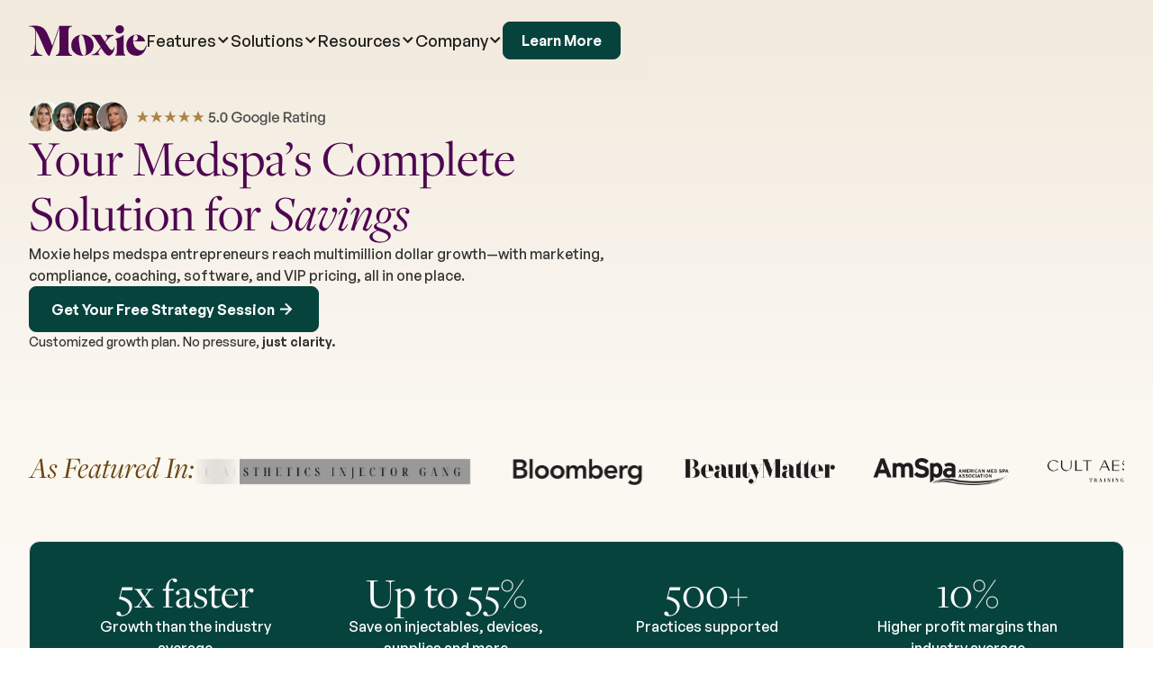

--- FILE ---
content_type: text/html; charset=utf-8
request_url: https://www.joinmoxie.com/
body_size: 58943
content:
<!DOCTYPE html><!-- Last Published: Thu Jan 15 2026 22:45:45 GMT+0000 (Coordinated Universal Time) --><html data-wf-domain="www.joinmoxie.com" data-wf-page="6723c36a623ff946b03c4a9b" data-wf-site="62d6530a61ad7106276fd746" lang="en"><head><meta charset="utf-8"/><title>Moxie | All-in-One MedSpa Software &amp; Compliance, Marketing, and Coaching</title><meta content="Moxie offers all-in-one software, services, and coaching for medspas—streamline compliance, marketing, client management, and more with Moxie." name="description"/><meta content="Moxie | All-in-One MedSpa Software &amp; Compliance, Marketing, and Coaching" property="og:title"/><meta content="Moxie offers all-in-one software, services, and coaching for medspas—streamline compliance, marketing, client management, and more with Moxie." property="og:description"/><meta content="https://cdn.prod.website-files.com/62d6530a61ad7106276fd746/6855c6ee55392795456509c8_opengraph.png" property="og:image"/><meta content="Moxie | All-in-One MedSpa Software &amp; Compliance, Marketing, and Coaching" property="twitter:title"/><meta content="Moxie offers all-in-one software, services, and coaching for medspas—streamline compliance, marketing, client management, and more with Moxie." property="twitter:description"/><meta content="https://cdn.prod.website-files.com/62d6530a61ad7106276fd746/6855c6ee55392795456509c8_opengraph.png" property="twitter:image"/><meta property="og:type" content="website"/><meta content="summary_large_image" name="twitter:card"/><meta content="width=device-width, initial-scale=1" name="viewport"/><link href="https://cdn.prod.website-files.com/62d6530a61ad7106276fd746/css/staging-moxie.shared.0970c72fe.min.css" rel="stylesheet" type="text/css" integrity="sha384-CXDHL+n6eDB1x8R+s0d2L32/bQfATP0g7gGlIHTC3xgv8BYSY0TtE0u7d+KZOL7Q" crossorigin="anonymous"/><script src="https://use.typekit.net/esh5wdt.js" type="text/javascript"></script><script type="text/javascript">try{Typekit.load();}catch(e){}</script><script type="text/javascript">!function(o,c){var n=c.documentElement,t=" w-mod-";n.className+=t+"js",("ontouchstart"in o||o.DocumentTouch&&c instanceof DocumentTouch)&&(n.className+=t+"touch")}(window,document);</script><link href="https://cdn.prod.website-files.com/62d6530a61ad7106276fd746/662f7a54c5dc12286e0cf6e3_Favicon%20257.svg" rel="shortcut icon" type="image/x-icon"/><link href="https://cdn.prod.website-files.com/62d6530a61ad7106276fd746/62e132f70f555f01920f0620_moxie-favicon-256.png" rel="apple-touch-icon"/><link href="https://www.joinmoxie.com" rel="canonical"/><script type="text/javascript">!function(f,b,e,v,n,t,s){if(f.fbq)return;n=f.fbq=function(){n.callMethod?n.callMethod.apply(n,arguments):n.queue.push(arguments)};if(!f._fbq)f._fbq=n;n.push=n;n.loaded=!0;n.version='2.0';n.agent='plwebflow';n.queue=[];t=b.createElement(e);t.async=!0;t.src=v;s=b.getElementsByTagName(e)[0];s.parentNode.insertBefore(t,s)}(window,document,'script','https://connect.facebook.net/en_US/fbevents.js');fbq('init', '1041942046780806');fbq('track', 'PageView');</script><script
  type="text/javascript"
  src="//cdn-4.convertexperiments.com/v1/js/10018352-10018655.js?environment=production">
</script>

<link rel="preconnect" href="https://cdn.prod.website-files.com" crossorigin>

<style>
.text-style-6lines {
	display: -webkit-box;
	overflow: hidden;
	-webkit-line-clamp: 6;
	-webkit-box-orient: vertical;
}

.text-style-3lines {
	display: -webkit-box;
	overflow: hidden;
	-webkit-line-clamp: 3;
	-webkit-box-orient: vertical;
}

.text-style-2lines {
	display: -webkit-box;
	overflow: hidden;
	-webkit-line-clamp: 2;
	-webkit-box-orient: vertical;
}
</style>

<!-- Google Tag Manager -->
<script type="text/javascript" defer>(function(w,d,s,l,i){w[l]=w[l]||[];w[l].push({'gtm.start':
new Date().getTime(),event:'gtm.js'});var f=d.getElementsByTagName(s)[0],
j=d.createElement(s),dl=l!='dataLayer'?'&l='+l:'';j.async=true;j.src=
'https://www.googletagmanager.com/gtm.js?id='+i+dl;f.parentNode.insertBefore(j,f);
})(window,document,'script','dataLayer','GTM-NT673Z5');</script>
<!-- End Google Tag Manager -->

<!-- [Attributes by Finsweet] Disable scrolling -->
<script defer src="https://cdn.jsdelivr.net/npm/@finsweet/attributes-scrolldisable@1/scrolldisable.js"></script>

<style>
  body.no-scroll { 	overflow-y: hidden;  }
  #w-nav-overlay-0 {	z-index: -1;  top: 0; }
  .swiper-pagination .swiper-pagination-bullet {	width: 10px;  height: 10px;  background: #E3E3E3;  opacity: 1;}
  .swiper-pagination .swiper-pagination-bullet.swiper-pagination-bullet-active { background: #6D9788; }
  .swiper-horizontal>.swiper-pagination-bullets, .swiper-pagination-bullets.swiper-pagination-horizontal {	bottom: 30px !important;
    right: 115px !important;  left: 23vw !important;  width: auto !important; }
  td, th {
      padding: 10px !important;
      border: 1px solid #CCC !important;
	}
  @media screen and (max-width: 767px) {
    .features-carousel .swiper-wrapper {  	flex-wrap: wrap; }
    .features-carousel .swiper-wrapper .feature-item:not(:last-of-type) { 	margin-bottom: 30px; }
  }
  
  @media screen and (min-width: 1280px) {  .swiper-horizontal>.swiper-pagination-bullets, .swiper-pagination-bullets.swiper-pagination-horizontal {
      right: 115px !important;   left: 23vw !important;}
  }
  
  @media screen and (min-width: 1440px) {
    .swiper-horizontal>.swiper-pagination-bullets, .swiper-pagination-bullets.swiper-pagination-horizontal {
        right: 115px !important;  	left: 335px !important;  }
  }
  @media screen and (min-width: 2560px) {
    .section-time-wrap .hero-images {	right: 25vw;  }
    .dflex.hero-about { 	height: auto;   }
    .hero .hero-images { 	left: 47vw;  }
  }
  @media screen and (min-width: 3840px) {
    .section-time-wrap .hero-images { right: 34vw; }
    .dflex.hero-about { height: auto;  }
  }
  @media screen and (max-width: 992px) {   .swiper-horizontal>.swiper-pagination-bullets, .swiper-pagination-bullets.swiper-pagination-horizontal {
        left: 0px !important;   right: 0px !important;  }
    .nav-link-menu.w--current {	color: white !important; }
  }
  .feature-item-header b,.feature-item-header strong  {color: #D59AC4; font-weight: 500;} 
  .field-wrap.active label {  font-size: 12px;  transform: translate(-4px, -16px);  transition: .4s ease;}
  .navbar.active {	background-color: rgba(255,255,255,0);  transition: .4s ease;}
  .navbar.active .menu-bar.bar-1 {	transform: rotate(45deg) translate(0,6px);  background-color: #ffffff;  transition: .4s ease; }
  .navbar.active .menu-bar.bar-2 {	transform: translate(-32px,0px);  background-color: #ffffff;  opacity: 0; transition: .4s ease;}  .navbar.active .menu-bar.bar-3 {
  	transform: rotate(-45deg) translate(2px,-8px);   background-color: #ffffff;  transition: .4s ease; }
  .navbar.active .main-logo.mobile-menu {display: block;}
  .navbar.active .main-logo.main-menu {	display: none; }
  .post-body p {  font-size: 18px;  line-height: 27px; }
  .post-body li {  font-size: 18px;   line-height: 24px;}
  
  .custom-tab-01 a {
    color: #6d9688 !important;
    font-size: 14px !important;
    line-height: 17px !important;
  }
  
  .custom-tab-01 ul {
    list-style-type: disc !important;
    padding: 0 16px !important;
  }
  
  .custom-tab-01 li, .custom-tab-01 p {
    font-size: 14px !important;
    line-height: 17px !important;
    font-weight: 400 !important;
  }
  
  .custom-tab-01 th {
    font-size: 18px !important;
  }
  
  .hs-error-msg {
  	color: red !important;
  }
  
  .text-style-4lines {
	display: -webkit-box;
	overflow: hidden;
	-webkit-line-clamp: 4;
	-webkit-box-orient: vertical;
  }

</style>

<!-- Inline Share Buttons -->
<script type='text/javascript' src='https://platform-api.sharethis.com/js/sharethis.js#property=6645d3ce42e5580019a41ae1&product=sop' async='async'></script>
<meta name="google-site-verification" content="ffyOfsNBw-UNbmqk4SyBZMl-K41fyKwwHTqlKDuhyQM" />

<script src="https://elfsightcdn.com/platform.js" async></script><!-- [Attributes by Finsweet] Modal-->
<script async src="https://cdn.jsdelivr.net/npm/@finsweet/attributes-modal@1/modal.js"></script>

<!-- [Attributes by Finsweet] Accessibility -->
<script defer src="https://cdn.jsdelivr.net/npm/@finsweet/attributes-a11y@1/a11y.js"></script>

<!-- [Attributes by Finsweet] CMS Load -->
<script async src="https://cdn.jsdelivr.net/npm/@finsweet/attributes-cmsload@1/cmsload.js"></script>

<!-- [Attributes by Finsweet] CMS Combine -->
<script async src="https://cdn.jsdelivr.net/npm/@finsweet/attributes-cmscombine@1/cmscombine.js"></script>

<link
      rel="stylesheet"
      href="https://cdn.jsdelivr.net/npm/swiper@11/swiper-bundle.min.css"
      />


<style>


.swiper-horizontal>.swiper-pagination-bullets, .swiper-pagination-bullets.swiper-pagination-horizontal {
	bottom: inherit !important;
	}
  .swiper-pagination {
    margin-top: 24px;
    position: relative;
  }

  /* Inactive bullets */
  .swiper-pagination-bullet {
    width: 7px;
    height: 7px;
    background-color: #9CB4B1;
    opacity: 1;               /* remove default fade */
    border-radius: 50%;
    transition: width 0.3s, height 0.3s, background-color 0.3s;
    margin: 0 4px;            /* adjust spacing between dots if you like */
  }

  /* Active bullet */
  .swiper-pagination-bullet-active {
    width: 11px;
    height: 11px;
    background-color: #07433D;
  }

  .swiper {
    overflow: visible !important;
  }

  @media screen and (min-width: 992px) {
    .swiper-pagination {
      display: none;
    }
  }
</style>

<script async src="https://www.instagram.com/embed.js"></script><script src="https://cdn.prod.website-files.com/62d6530a61ad7106276fd746%2F652d31f3dc22d7b4ee708e44%2F668f02ffb4790877aaeecdce%2Fclarity_script-4.5.8.js" type="text/javascript"></script></head><body><div class="ns-page-wrapper"><div class="nav-wrapper"><div data-animation="default" class="nav ns w-nav" data-easing2="ease" fs-scrolldisable-element="smart-nav" data-easing="ease" data-collapse="medium" data-w-id="26000579-e894-8337-67c6-5e988f2c5e85" data-wf--ns-navbar---no-script--variant="base" role="banner" data-duration="400"><div class="nav-embed w-embed"><style>
  .nav_link:hover .nav_link_icon {
    color: #204C47;
  }
  .nav_dropdown:hover .nav_dropdown_toggle {
    -webkit-text-stroke: 0.8px;
    text-stroke: 0.8px;
  }
  .w-nav-overlay [data-nav-menu-open]{
    top: 6rem!important;
  }
  
  @media (max-width: 767px) {
  .w-nav-overlay [data-nav-menu-open] {
    top: 5rem !important;
  }
}
</style>

<style>

  /* Make text look crisper and more legible in all browsers */
  body {
    -webkit-font-smoothing: antialiased;
    -moz-osx-font-smoothing: grayscale;
    font-smoothing: antialiased;
    text-rendering: optimizeLegibility;
  }

  /* Focus state style for keyboard navigation for the focusable elements */
  *[tabindex]:focus-visible,
  input[type="file"]:focus-visible {
    outline: 0.125rem solid #4d65ff;
    outline-offset: 0.125rem;
  }

  /* Set color style to inherit */
  .inherit-color * {
    color: inherit;
  }

  /* Get rid of top margin on first element in any rich text element */
  .w-richtext > :not(div):first-child, .w-richtext > div:first-child > :first-child {
    margin-top: 0 !important;
  }

  /* Get rid of bottom margin on last element in any rich text element */
  .w-richtext>:last-child, .w-richtext ol li:last-child, .w-richtext ul li:last-child {
    margin-bottom: 0 !important;
  }


  /* Make sure containers never lose their center alignment */
  .container-medium,.container-small, .container-large {
    margin-right: auto !important;
    margin-left: auto !important;
  }

  /* 
  Make the following elements inherit typography styles from the parent and not have hardcoded values. 
  Important: You will not be able to style for example "All Links" in Designer with this CSS applied.
  Uncomment this CSS to use it in the project. Leave this message for future hand-off.
  */
  /*
  a,
  .w-input,
  .w-select,
  .w-tab-link,
  .w-nav-link,
  .w-dropdown-btn,
  .w-dropdown-toggle,
  .w-dropdown-link {
  color: inherit;
  text-decoration: inherit;
  font-size: inherit;
  }
  */

  /* Apply "..." after 3 lines of text */
  .text-style-3lines {
    display: -webkit-box;
    overflow: hidden;
    -webkit-line-clamp: 3;
    -webkit-box-orient: vertical;
  }

  /* Apply "..." after 2 lines of text */
  .text-style-2lines {
    display: -webkit-box;
    overflow: hidden;
    -webkit-line-clamp: 2;
    -webkit-box-orient: vertical;
  }

  /* These classes are never overwritten */
  .hide {
    display: none !important;
  }

  @media screen and (max-width: 991px) {
    .hide, .hide-tablet {
      display: none !important;
    }
  }
  @media screen and (max-width: 767px) {
    .hide-mobile-landscape{
      display: none !important;
    }
  }
  @media screen and (max-width: 479px) {
    .hide-mobile{
      display: none !important;
    }
  }

  .margin-0 {
    margin: 0rem !important;
  }

  .padding-0 {
    padding: 0rem !important;
  }

  .spacing-clean {
    padding: 0rem !important;
    margin: 0rem !important;
  }

  .margin-top {
    margin-right: 0rem !important;
    margin-bottom: 0rem !important;
    margin-left: 0rem !important;
  }

  .padding-top {
    padding-right: 0rem !important;
    padding-bottom: 0rem !important;
    padding-left: 0rem !important;
  }

  .margin-right {
    margin-top: 0rem !important;
    margin-bottom: 0rem !important;
    margin-left: 0rem !important;
  }

  .padding-right {
    padding-top: 0rem !important;
    padding-bottom: 0rem !important;
    padding-left: 0rem !important;
  }

  .margin-bottom {
    margin-top: 0rem !important;
    margin-right: 0rem !important;
    margin-left: 0rem !important;
  }

  .padding-bottom {
    padding-top: 0rem !important;
    padding-right: 0rem !important;
    padding-left: 0rem !important;
  }

  .margin-left {
    margin-top: 0rem !important;
    margin-right: 0rem !important;
    margin-bottom: 0rem !important;
  }

  .padding-left {
    padding-top: 0rem !important;
    padding-right: 0rem !important;
    padding-bottom: 0rem !important;
  }

  .margin-horizontal {
    margin-top: 0rem !important;
    margin-bottom: 0rem !important;
  }

  .padding-horizontal {
    padding-top: 0rem !important;
    padding-bottom: 0rem !important;
  }

  .margin-vertical {
    margin-right: 0rem !important;
    margin-left: 0rem !important;
  }

  .padding-vertical {
    padding-right: 0rem !important;
    padding-left: 0rem !important;
  }

  @media screen and (max-width: 1180px) and (min-width: 991px) {
    .nav_dropdown-two-cols {
      display: flex;
      flex-direction: column;
      gap: 0.5rem;
      max-width: 19.4375rem;
      width: 50%;
    }

    .nav_dropdown_menu.is-features.w--open {
      width: 45.1875rem;
      left: -10rem;
    }
    
    .nav_dropdown_menu_col.is-all {
    	width: 47%;
    }
  }
</style></div><div class="w-dyn-list"><div class="hide w-dyn-empty"></div></div><div class="nav_block ns"><div class="ns-padding-global"><div class="ns-container-large"><div class="nav_row"><a aria-label="home link" href="/" aria-current="page" class="nav_brand w-nav-brand w--current"><div class="nav_logo w-embed"><svg xmlns="http://www.w3.org/2000/svg" width="131" height="34" role="none" viewBox="0 0 131 34" fill="none">
  <g clip-path="url(#clip0_14417_28873)">
    <mask id="mask0_14417_28873" style="mask-type:luminance" maskUnits="userSpaceOnUse" x="0" y="0" width="131" height="34">
      <path d="M131 0H0V34H131V0Z" fill="white"/>
    </mask>
    <g mask="url(#mask0_14417_28873)">
      <path d="M105.638 4.61812C105.638 7.26416 103.649 9.28312 100.873 9.28312C98.0978 9.28312 96.1084 7.26416 96.1084 4.61812C96.1084 1.97208 98.0978 0 100.873 0C103.649 0 105.638 1.97208 105.638 4.61812Z" fill="#4F0751"/>
      <path d="M96.1084 33.6951V32.9362C97.7822 32.2388 97.7822 30.1055 97.7822 24.2303V23.4977C97.7822 18.2291 97.7822 16.4358 96.1084 15.4366V15.2637C99.9632 14.0593 102.268 12.9546 105.351 10.5283V24.2332C105.351 30.1114 105.351 32.2417 107.025 32.9391V33.698H96.1055L96.1084 33.6951Z" fill="#4F0751"/>
      <path d="M44.0089 23.9084C43.992 19.5569 43.9723 15.2054 43.9554 10.851C43.9413 7.75085 43.1861 1.40094 47.9004 1.55918C47.8976 1.27201 47.8948 0.98778 47.892 0.700613C43.234 0.688892 38.5761 0.67424 33.9181 0.662519C31.3257 8.10835 28.7304 15.5512 26.138 22.997C24.4783 18.4815 22.8157 13.9571 20.7051 9.6526C19.6456 7.49299 18.4424 5.34803 16.6784 3.75982C14.5086 1.80532 11.6344 0.855917 8.7771 0.56582C5.91978 0.275723 3.03992 0.598053 0.185417 0.917453C-0.00901656 0.940895 -0.0710098 1.27494 0.103698 1.37164C1.37456 1.41267 2.67078 1.45955 3.87683 1.88151C5.08287 2.30347 6.21002 3.16497 6.66652 4.40155C6.93985 5.14291 6.95394 5.95753 6.96521 6.75163C7.04975 13.2129 7.13428 19.6858 6.64679 26.1266C6.52844 27.6884 6.36219 29.2942 5.6549 30.6802C4.94762 32.0633 3.56968 33.1915 2.06493 33.1036C2.0593 33.3937 2.05366 33.6867 2.05085 33.9768C6.25511 33.9768 10.4622 33.9768 14.6664 33.9768V33.0625C12.5869 33.1124 10.5129 31.9754 9.36886 30.1645C8.37133 28.5851 8.09518 26.6394 7.9402 24.7552C7.41044 18.3819 7.97401 11.9646 7.76267 5.57073C12.0881 13.0341 14.9651 21.2887 18.6847 29.0949C19.4596 30.7213 20.305 32.371 21.6491 33.5285C22.0183 33.8449 22.5452 34.1292 22.951 33.8654C23.1877 33.7101 23.2976 33.4171 23.3934 33.1446C26.9101 23.0469 30.4268 12.9462 33.9463 2.8485C33.9632 10.4203 33.9801 17.9921 33.997 25.564C33.9999 27.158 33.997 28.7961 33.4419 30.2817C32.8868 31.7674 31.6441 33.0889 30.1168 33.2178C30.1168 33.4786 30.1168 33.7424 30.1168 34.0032C36.0907 34.0032 42.0646 34.0032 48.0385 34.0032C48.0357 33.7189 48.0329 33.4376 48.0272 33.1534C46.5478 33.2354 45.2263 32.0311 44.6373 30.6187C44.0484 29.2063 44.0315 27.6152 44.0258 26.0738C44.023 25.353 44.0202 24.6321 44.0174 23.9113L44.0089 23.9084Z" fill="#4F0751"/>
      <path d="M59.5272 33.95C53.4152 33.95 47.0947 29.9883 47.0947 22.2407C47.0947 14.493 53.4152 10.5312 59.5272 10.5312C65.6391 10.5312 71.9596 14.493 71.9596 22.2407C71.9596 29.9883 65.6391 33.95 59.5272 33.95ZM56.3458 22.8061C57.4335 28.989 58.5634 33.6453 61.0347 33.6453C62.6663 33.6453 63.5454 32.2534 63.5454 29.118C63.5454 27.1166 63.2101 24.5468 62.7085 21.675C61.6208 15.4921 60.4909 10.8359 58.0196 10.8359C56.388 10.8359 55.5089 12.2279 55.5089 15.3633C55.5089 17.3647 55.8442 19.9344 56.3458 22.8061Z" fill="#4F0751"/>
      <path d="M88.4719 33.6662C88.0013 33.6134 87.5194 33.4786 87.0235 33.2618C86.5276 33.042 86.026 32.6816 85.5188 32.1805C85.0115 31.6794 84.572 31.2282 84.2 30.8297C83.828 30.4311 83.3631 29.8246 82.808 29.0129C82.25 28.2012 81.8471 27.6093 81.6019 27.2371C81.3539 26.865 80.9341 26.2145 80.3395 25.2856L78.4825 27.7968C78.1867 28.2364 77.9387 28.6261 77.7386 28.9748C77.5386 29.3235 77.3864 29.6517 77.2737 29.9594C77.161 30.27 77.1074 30.5454 77.1074 30.7886C77.1074 31.0318 77.1497 31.2663 77.237 31.4831C77.3244 31.7029 77.4709 31.8875 77.6823 32.0428C77.8936 32.1981 78.1585 32.3388 78.4797 32.4677V33.3175C75.4815 33.3438 72.5988 33.3438 69.8232 33.3175V32.5439C71.2829 32.5439 72.6721 32.0369 73.9824 31.0172C75.2955 30.0004 76.6453 28.5763 78.0317 26.7478L79.8154 24.4299L75.3209 17.4764C75.1462 17.2185 74.8757 16.7936 74.5037 16.2017C74.1317 15.6098 73.8669 15.1849 73.7062 14.927C73.5456 14.6692 73.2977 14.3234 72.9623 13.8839C72.627 13.4473 72.3255 13.1191 72.0522 12.8993C71.7788 12.6795 71.452 12.4539 71.0687 12.2224C70.6855 11.9909 70.2713 11.8239 69.8232 11.7213V10.8715L79.4434 10.8335L84.4198 18.2881L85.7949 16.5123C86.1415 16.023 86.4205 15.5336 86.6318 15.0443C86.8432 14.5549 86.9587 14.0802 86.9841 13.6143C87.0094 13.1513 86.8798 12.744 86.5952 12.3982C86.3106 12.0495 85.8823 11.8239 85.3131 11.7213V10.8335H94.0062V11.6451C92.4197 11.9528 91.0277 12.5799 89.8273 13.5176C88.6269 14.4582 87.3447 15.8559 85.9837 17.7079L84.9439 19.0998L86.877 21.9978C87.001 22.1531 87.1926 22.4286 87.4518 22.8271C87.7111 23.2256 87.9027 23.5215 88.0267 23.7149C88.1507 23.9083 88.3366 24.1721 88.5846 24.5061C88.8326 24.8402 89.0242 25.098 89.1594 25.2797C89.2947 25.4614 89.4751 25.6841 89.6977 25.9566C89.9203 26.2291 90.1119 26.4401 90.2725 26.5925C90.4331 26.7478 90.6135 26.9031 90.8107 27.0555C91.008 27.2108 91.1996 27.325 91.3856 27.4042C91.5715 27.4804 91.7519 27.5331 91.9238 27.5595C92.3436 27.6357 92.8283 27.4188 93.3722 26.9031C93.916 26.3874 94.3387 25.6167 94.6346 24.5852H95.4518C95.2291 25.3588 95.0291 26.0328 94.8572 26.613C94.6825 27.1932 94.4486 27.8818 94.1527 28.6788C93.8568 29.4759 93.5272 30.1528 93.1693 30.7066C92.8086 31.2604 92.4 31.7937 91.9435 32.3094C91.4842 32.8252 90.9657 33.1973 90.3824 33.4288C89.7991 33.6603 89.1623 33.7365 88.4691 33.6603L88.4719 33.6662Z" fill="#4F0751"/>
      <path d="M130.182 22.4399C129.894 23.3717 129.48 24.2743 129.043 25.1386C128.471 26.2697 127.522 27.3804 126.254 27.7584C124.027 28.4177 121.517 27.647 119.66 26.2083C117.856 24.8076 116.709 22.7036 116.183 20.4532C115.985 19.6122 115.87 18.7535 115.822 17.8891H129.091C128.254 13.8834 124.571 10.5312 119.212 10.5312C113.393 10.5312 108.245 15.5801 108.245 22.3725C108.245 29.6425 112.891 33.9529 119.505 33.9529C121.72 33.9529 123.946 33.4109 125.735 32.0073C128.694 29.6836 129.976 26.5422 130.999 22.4427H130.182V22.4399ZM115.78 16.887C115.78 12.1869 117.036 10.8359 118.71 10.8359C120.384 10.8359 120.97 12.3158 120.97 13.8396C120.97 15.7969 119.632 17.5843 116.701 17.5843H115.78V16.887Z" fill="#4F0751"/>
    </g>
  </g>
  <defs>
    <clipPath id="clip0_14417_28873">
      <rect width="131" height="34" fill="white"/>
    </clipPath>
  </defs>
</svg></div></a><nav role="navigation" class="nav_menu w-nav-menu"><div class="nav_menu_wrapper"><div class="nav_menu_links"><div data-delay="0" data-hover="true" class="nav_dropdown w-dropdown"><div class="nav_dropdown_toggle new-nav w-dropdown-toggle"><div>Features</div><div class="nav-dropdown-embed_wrapper"><div class="nav_dropdown_embed-arrow new-nav w-embed"><svg xmlns="http://www.w3.org/2000/svg" width="12" height="8" viewBox="0 0 12 8" fill="none">
  <path d="M10 0L5.707 4.293L1.414 0L0 1.414L5.707 7.121L11.414 1.414L10 0Z" fill="#1D1D1D"/>
</svg></div></div></div><nav class="nav_dropdown_menu is-features w-dropdown-list"><div class="nav_dropdown_menu_wrapper new-nav features"><div class="nav_dropdown_menu_col is-all mobile-none"><a href="/overview" class="nav_card ns-new-nav w-inline-block"><div class="nav_dropdown-card-wrapper"><div class="nav_dropdown-card-content"><div class="nav_dropdown-card-content-icon"><div class="ns-text-size-large">Why Moxie</div><div class="svg-align-center w-embed"><svg xmlns="http://www.w3.org/2000/svg" width="20" height="20" viewBox="0 0 20 20" fill="none">
  <path d="M9.41083 14.4108L10.5892 15.5892L16.1783 9.99999L10.5892 4.41083L9.41083 5.58916L12.9883 9.16666H5V10.8333H12.9883L9.41083 14.4108Z" fill="#1D1D1D"/>
</svg></div></div><div class="ns-text-size-small">Learn how Moxie can help you launch, run, and grow your medspa</div></div></div></a></div><div id="w-node-d8611700-6c00-b034-c241-edcb5d65966b-5d659651" class="nav_dropdown-menu-links-wrapper"><div class="nav_dropdown-menu-links-title"><div class="pg-text-size-regular ns-text-color-paragraph">Software</div></div><div class="nav_dropdown_menu_links new-nav"><a href="/medspa-software" class="nav_link new-nav w-inline-block"><div class="nav_link_icon w-embed"><svg xmlns="http://www.w3.org/2000/svg" width="27" height="26" viewBox="0 0 27 26" role="none" fill="none">
  <mask id="mask0_15213_14780" style="mask-type:luminance" maskUnits="userSpaceOnUse" x="0" y="0" width="27" height="26">
    <path d="M0.5 1.90735e-06H26.5V26H0.5V1.90735e-06Z" fill="white"/>
  </mask>
  <g mask="url(#mask0_15213_14780)">
    <path d="M24.2148 19.5H2.78516C1.94381 19.5 1.26172 18.8179 1.26172 17.9766V3.14844C1.26172 2.30709 1.94381 1.625 2.78516 1.625H24.2148C25.0562 1.625 25.7383 2.30709 25.7383 3.14844V17.9766C25.7383 18.8179 25.0562 19.5 24.2148 19.5Z" stroke="currentColor" stroke-miterlimit="10" stroke-linecap="round" stroke-linejoin="round"/>
    <path d="M16.75 24.375H10.25L11.0625 19.5H15.9375L16.75 24.375Z" stroke="currentColor" stroke-miterlimit="10" stroke-linecap="round" stroke-linejoin="round"/>
    <path d="M8.625 24.375H18.375" stroke="currentColor" stroke-miterlimit="10" stroke-linecap="round" stroke-linejoin="round"/>
    <path d="M4.5625 6.5V14.625H11.0625" stroke="currentColor" stroke-miterlimit="10" stroke-linecap="round" stroke-linejoin="round"/>
    <path d="M7.8125 14.625V8.9375" stroke="currentColor" stroke-miterlimit="10" stroke-linecap="round" stroke-linejoin="round"/>
    <path d="M11.0625 14.625V11.375" stroke="currentColor" stroke-miterlimit="10" stroke-linecap="round" stroke-linejoin="round"/>
    <path d="M22.4375 10.5625C22.4375 12.5818 20.8006 14.2188 18.7812 14.2188C16.7619 14.2188 15.125 12.5818 15.125 10.5625C15.125 8.54318 16.7619 6.90625 18.7812 6.90625C20.8006 6.90625 22.4375 8.54318 22.4375 10.5625Z" stroke="currentColor" stroke-miterlimit="10" stroke-linecap="round" stroke-linejoin="round"/>
    <path d="M18.7812 6.90625V10.5625H22.4375" stroke="currentColor" stroke-miterlimit="10" stroke-linecap="round" stroke-linejoin="round"/>
    <path d="M18.7816 10.5627L16.1963 13.1479" stroke="currentColor" stroke-miterlimit="10" stroke-linecap="round" stroke-linejoin="round"/>
    <path d="M13.5 1.625V3.25" stroke="currentColor" stroke-miterlimit="10" stroke-linecap="round" stroke-linejoin="round"/>
  </g>
</svg></div><div>All-in-One Software</div></a><a href="/medspa-patient-retention-software" class="nav_link new-nav w-inline-block"><div class="nav_link_icon w-embed"><svg width="26" height="26" viewBox="0 0 26 26" fill="none" xmlns="http://www.w3.org/2000/svg">
<path d="M23.1173 11.0753H17.1912M17.1912 9.31168H20.9385M23.1173 16.328H17.1912M17.1912 14.5643H20.9385M23.1173 21.5807H17.1912M17.1912 19.817H20.9385M8.23968 20.7041L9.4041 15.168L3.86801 16.3324L5.61398 17.1469L3.47656 19.2843L5.28776 21.0955L7.42523 18.9581L8.23968 20.7041Z" stroke="currentColor" stroke-miterlimit="10" stroke-linecap="round" stroke-linejoin="round"/>
<path d="M1.32617 6.29946H25.2664M23.8006 24.5934H2.7919C1.98238 24.5934 1.32617 23.9372 1.32617 23.1277V3.46573C1.32617 2.65621 1.98238 2 2.7919 2H23.8006C24.6102 2 25.2664 2.65621 25.2664 3.46573V23.1276C25.2664 23.9371 24.6102 24.5934 23.8006 24.5934Z" stroke="currentColor" stroke-miterlimit="10" stroke-linecap="round" stroke-linejoin="round"/>
<path d="M17.1917 4.14972H23.1178M11.6816 13.8306H14.9133V17.0622H11.6816V13.8306ZM11.6816 8.44918H14.9133V11.6808H11.6816V8.44918ZM11.6816 19.212H14.9133V22.4436H11.6816V19.212Z" stroke="currentColor" stroke-miterlimit="10" stroke-linecap="round" stroke-linejoin="round"/>
</svg></div><div>Patient Retention</div></a><a href="/medspa-memberships-packages" class="nav_link new-nav w-inline-block"><div class="nav_link_icon w-embed"><svg width="26" height="26" viewBox="0 0 26 20" fill="none" xmlns="http://www.w3.org/2000/svg">
<path d="M7.17383 0.999969C12.3218 0.999969 16.494 5.17213 16.494 10.3201" stroke="CurrentColor" stroke-miterlimit="10" stroke-linecap="round"/>
<path d="M1.20703 6.69019C7.80316 6.69019 13.1495 12.0365 13.1495 18.6326" stroke="CurrentColor" stroke-miterlimit="10" stroke-linecap="round"/>
<path d="M25.0948 6.69019C18.4987 6.69019 13.1523 12.0365 13.1523 18.6326" stroke="CurrentColor" stroke-miterlimit="10" stroke-linecap="round"/>
<path d="M1 6.74282L13.2034 18.9488L25.4067 6.74282L20.5875 1.00513H5.81925L1 6.74282Z" stroke="CurrentColor" stroke-miterlimit="10" stroke-linecap="round"/>
<path d="M19.117 0.999969C13.969 0.999969 9.79688 5.17213 9.79688 10.3201" stroke="CurrentColor" stroke-miterlimit="10" stroke-linecap="round"/>
<path d="M1 6.74274H25.0962" stroke="CurrentColor" stroke-miterlimit="10" stroke-linecap="round"/>
</svg></div><div>Memberships &amp; Packages</div></a><a href="/medspa-compliance-tools" class="nav_link new-nav w-inline-block"><div class="nav_link_icon w-embed"><svg xmlns="http://www.w3.org/2000/svg" width="21" height="26" viewBox="0 0 21 26" role="none" fill="none">
  <path d="M0.708984 4.84113V13.8159C0.708984 20.343 3.97254 23.6065 10.4996 25.2383C17.0267 23.6065 20.2902 20.343 20.2902 13.8159V4.84113C13.7632 4.84113 10.4996 0.761719 10.4996 0.761719C10.4996 0.761719 7.23605 4.84113 0.708984 4.84113Z" stroke="currentColor" stroke-miterlimit="10" stroke-linecap="round" stroke-linejoin="round"/>
  <path d="M3.97276 7.81456C6.82225 7.29486 8.99573 6.15955 10.4998 5.1001C12.0039 6.1595 14.177 7.29481 17.0269 7.81456V13.8158C17.0269 16.1268 16.559 17.8944 15.4037 19.1945C14.2847 20.453 12.6256 21.2571 10.5002 21.8608C8.37397 21.2571 6.71489 20.453 5.59588 19.1945C4.44055 17.8944 3.97266 16.1267 3.97266 13.8158V7.81456H3.97276Z" stroke="currentColor" stroke-miterlimit="10" stroke-linecap="round" stroke-linejoin="round"/>
  <path d="M10.4993 9.73633L11.9418 12.3733L14.5787 13.8158L11.9418 15.2579L10.4993 17.8952L9.05684 15.2579L6.41992 13.8158L9.05684 12.3733L10.4993 9.73633Z" stroke="currentColor" stroke-miterlimit="10" stroke-linecap="round" stroke-linejoin="round"/>
  <path d="M10.5 9.73632V5.1001" stroke="currentColor" stroke-miterlimit="10" stroke-linecap="round" stroke-linejoin="round"/>
  <path d="M10.5 21.8611V17.8955" stroke="currentColor" stroke-miterlimit="10" stroke-linecap="round" stroke-linejoin="round"/>
  <path d="M6.42031 13.8159H3.97266" stroke="currentColor" stroke-miterlimit="10" stroke-linecap="round" stroke-linejoin="round"/>
  <path d="M17.0268 13.8159H14.5791" stroke="currentColor" stroke-miterlimit="10" stroke-linecap="round" stroke-linejoin="round"/>
</svg></div><div>Medspa Compliance</div></a><a href="/payroll" class="nav_link new-nav w-inline-block"><div class="nav_link_icon w-embed"><svg width="26" height="26" viewBox="0 0 26 26" fill="none" xmlns="http://www.w3.org/2000/svg">
<path d="M8.02536 24.5938L9.53164 23.0875L11.0379 24.5938L12.5441 23.0875L14.0503 24.5938L15.5566 23.0875L17.0628 24.5938L18.5691 23.0875L20.0753 24.5938L21.5816 23.0875L23.0878 24.5938L24.5941 23.0875V4.25944C24.5941 3.01149 23.5827 2.00007 22.3347 2.00007H4.25977H4.26052C5.50804 2.00007 6.51913 3.01111 6.51913 4.25869V23.0875L8.02536 24.5938Z" stroke="currentColor" stroke-miterlimit="10" stroke-linecap="round" stroke-linejoin="round"/>
<path d="M6.51874 4.25943C6.51874 3.01148 5.50727 2.00006 4.25937 2.00006C3.01142 2.00006 2 3.01148 2 4.25943V8.02502H6.51874V4.25943Z" stroke="currentColor" stroke-miterlimit="10" stroke-linecap="round" stroke-linejoin="round"/>
<path d="M10.2852 5.76566H16.3101" stroke="currentColor" stroke-miterlimit="10" stroke-linecap="round" stroke-linejoin="round"/>
<path d="M10.2852 8.77817H14.0508" stroke="currentColor" stroke-miterlimit="10" stroke-linecap="round" stroke-linejoin="round"/>
<path d="M10.2852 11.7906H16.3101" stroke="currentColor" stroke-miterlimit="10" stroke-linecap="round" stroke-linejoin="round"/>
<path d="M10.2852 17.8156H16.3101" stroke="currentColor" stroke-miterlimit="10" stroke-linecap="round" stroke-linejoin="round"/>
<path d="M10.2852 14.8032H14.0508" stroke="currentColor" stroke-miterlimit="10" stroke-linecap="round" stroke-linejoin="round"/>
<path d="M19.3223 5.76566H20.9867" stroke="currentColor" stroke-miterlimit="10" stroke-linecap="round" stroke-linejoin="round"/>
<path d="M19.3223 8.77817H20.9867" stroke="currentColor" stroke-miterlimit="10" stroke-linecap="round" stroke-linejoin="round"/>
<path d="M19.3223 11.7906H20.9867" stroke="currentColor" stroke-miterlimit="10" stroke-linecap="round" stroke-linejoin="round"/>
<path d="M19.3223 17.8156H20.9867" stroke="currentColor" stroke-miterlimit="10" stroke-linecap="round" stroke-linejoin="round"/>
<path d="M19.3223 14.8032H20.9867" stroke="currentColor" stroke-miterlimit="10" stroke-linecap="round" stroke-linejoin="round"/>
</svg></div><div>Moxie Payroll</div></a><a href="/calendar-flow" class="nav_link new-nav w-inline-block"><div class="nav_link_icon w-embed"><svg width="26" height="26" viewBox="0 0 26 26" fill="none" xmlns="http://www.w3.org/2000/svg">
<path d="M19.246 8.40393H0.964844V3.83363H19.246V8.40393Z" stroke="currentColor" stroke-miterlimit="10" stroke-linecap="round"/>
<path d="M4.01172 2.31019V5.35706" stroke="currentColor" stroke-miterlimit="10" stroke-linecap="round"/>
<path d="M10.1055 2.31019V5.35706" stroke="currentColor" stroke-miterlimit="10" stroke-linecap="round"/>
<path d="M16.1992 2.31019V5.35706" stroke="currentColor" stroke-miterlimit="10" stroke-linecap="round"/>
<path d="M0.964844 8.40397C0.964844 20.5914 7.05858 20.5914 7.05858 20.5914" stroke="currentColor" stroke-miterlimit="10" stroke-linecap="round"/>
<path d="M19.246 20.5914V23.6383H0.964844V8.40398" stroke="currentColor" stroke-miterlimit="10" stroke-linecap="round"/>
<path d="M19.2461 8.40397C19.2461 20.5914 25.4414 20.5914 25.4414 20.5914" stroke="currentColor" stroke-miterlimit="10" stroke-linecap="round"/>
<path d="M7.05859 20.5914H25.4414" stroke="currentColor" stroke-miterlimit="10" stroke-linecap="round"/>
</svg></div><div>Calendar Flow</div></a></div></div><div class="nav_dropdown-menu_wrapper"><div class="nav_dropdown-menu-links-wrapper"><div class="nav_dropdown-menu-links-title"><div class="pg-text-size-regular ns-text-color-paragraph">Support</div></div><div class="nav_dropdown_menu_links new-nav"><a href="/medspa-marketing-services-software" class="nav_link new-nav w-inline-block"><div class="nav_link_icon w-embed"><svg xmlns="http://www.w3.org/2000/svg" width="27" height="26" viewBox="0 0 27 26" role="none" fill="none">
  <mask id="mask0_15213_14189" style="mask-type:luminance" maskUnits="userSpaceOnUse" x="0" y="0" width="27" height="26">
    <path d="M0.5 1.90735e-06H26.5V26H0.5V1.90735e-06Z" fill="white"/>
  </mask>
  <g mask="url(#mask0_15213_14189)">
    <path d="M23.9839 6.69905C25.0923 8.53936 25.7312 10.6953 25.7312 13.0001C25.7312 19.7551 20.2552 25.231 13.5003 25.231C6.74543 25.231 1.26953 19.7551 1.26953 13.0001C1.26953 6.24527 6.74543 0.769376 13.5003 0.769376C15.8471 0.769376 18.1345 1.48747 19.9965 2.6333" stroke="currentColor" stroke-miterlimit="10" stroke-linecap="round" stroke-linejoin="round"/>
    <path d="M20.6021 9.47518C21.168 10.5663 21.4266 11.686 21.4266 13.0001C21.4266 17.3779 17.8777 20.9268 13.4999 20.9268C9.12214 20.9268 5.57324 17.3779 5.57324 13.0001C5.57324 8.62231 9.12214 5.07336 13.4999 5.07336C14.8827 5.07336 16.0736 5.36815 17.2052 5.99057" stroke="currentColor" stroke-miterlimit="10" stroke-linecap="round" stroke-linejoin="round"/>
    <path d="M17.232 13.0002C17.232 15.0609 15.5615 16.7314 13.5008 16.7314C11.4401 16.7314 9.76953 15.0609 9.76953 13.0002C9.76953 10.9395 11.4401 9.26894 13.5008 9.26894C15.5615 9.26894 17.232 10.9395 17.232 13.0002Z" stroke="currentColor" stroke-miterlimit="10" stroke-linecap="round" stroke-linejoin="round"/>
    <path d="M13.4736 13.0229L22.8744 3.68402" stroke="currentColor" stroke-miterlimit="10" stroke-linecap="round" stroke-linejoin="round"/>
    <path d="M22.8746 3.68399L21.8641 0.765946L17.2051 5.42492L17.9 8.62328L21.1797 9.50342L25.749 4.93417L22.8746 3.68399Z" stroke="currentColor" stroke-miterlimit="10" stroke-linecap="round" stroke-linejoin="round"/>
  </g>
</svg></div><div>Medspa Marketing</div></a><a href="/medspa-business-coaching" class="nav_link new-nav w-inline-block"><div class="nav_link_icon w-embed"><svg width="27" height="26" viewBox="0 0 27 26" fill="none" xmlns="http://www.w3.org/2000/svg">
<mask id="mask0_16114_31721" style="mask-type:luminance" maskUnits="userSpaceOnUse" x="0" y="0" width="27" height="26">
<path d="M0.5 1.90735e-06H26.5V26H0.5V1.90735e-06Z" fill="white"/>
</mask>
<g mask="url(#mask0_16114_31721)">
<path d="M19.5937 11.5273C19.5937 7.91614 16.4527 5.03867 12.7535 5.47808C10.0994 5.79333 7.88692 7.91944 7.48072 10.5612C7.22154 12.2468 7.6544 13.8245 8.53779 15.0587C10.1503 17.3117 11.2148 19.9121 11.2148 22.6827V22.9004C11.2148 24.2155 12.2379 25.2383 13.5 25.2383C14.762 25.2383 15.7851 24.2152 15.7851 22.9531V22.6733C15.7851 19.9625 16.7225 17.3553 18.3611 15.1958C19.1345 14.1766 19.5937 12.9066 19.5937 11.5273Z" stroke="#94B7B3" stroke-miterlimit="10" stroke-linecap="round" stroke-linejoin="round"/>
<path d="M11.2148 22.1914H15.7852" stroke="currentColor" stroke-miterlimit="10" stroke-linecap="round" stroke-linejoin="round"/>
<path d="M13.5 0.761719V2.38672" stroke="currentColor" stroke-miterlimit="10" stroke-linecap="round" stroke-linejoin="round"/>
<path d="M22.7353 6.19531L21.416 6.95703" stroke="currentColor" stroke-miterlimit="10" stroke-linecap="round" stroke-linejoin="round"/>
<path d="M5.58395 16.0977L4.26465 16.8594" stroke="currentColor" stroke-miterlimit="10" stroke-linecap="round" stroke-linejoin="round"/>
<path d="M18.832 2.29203L18.0703 3.61133" stroke="currentColor" stroke-miterlimit="10" stroke-linecap="round" stroke-linejoin="round"/>
<path d="M8.16797 2.29203L8.92969 3.61133" stroke="currentColor" stroke-miterlimit="10" stroke-linecap="round" stroke-linejoin="round"/>
<path d="M22.7353 16.8594L21.416 16.0977" stroke="currentColor" stroke-miterlimit="10" stroke-linecap="round" stroke-linejoin="round"/>
<path d="M5.58395 6.95703L4.26465 6.19531" stroke="currentColor" stroke-miterlimit="10" stroke-linecap="round" stroke-linejoin="round"/>
<path d="M24.1641 11.5273H22.6406" stroke="currentColor" stroke-miterlimit="10" stroke-linecap="round" stroke-linejoin="round"/>
<path d="M4.35938 11.5273H2.83594" stroke="currentColor" stroke-miterlimit="10" stroke-linecap="round" stroke-linejoin="round"/>
<path d="M11.9766 11.5273L13.5 13.0508L15.0234 11.5273" stroke="currentColor" stroke-miterlimit="10" stroke-linecap="round" stroke-linejoin="round"/>
<path d="M13.5 16.0977V13.0508" stroke="currentColor" stroke-miterlimit="10" stroke-linecap="round" stroke-linejoin="round"/>
</g>
</svg></div><div>Business Coaching</div></a><a href="/find-medical-director" class="nav_link new-nav w-inline-block"><div class="nav_link_icon w-embed"><svg xmlns="http://www.w3.org/2000/svg" width="27" height="26" viewBox="0 0 27 26" role="none" fill="none">
  <mask id="mask0_15213_14847" style="mask-type:luminance" maskUnits="userSpaceOnUse" x="0" y="0" width="27" height="26">
    <path d="M0.5 1.90735e-06H26.5V26H0.5V1.90735e-06Z" fill="white"/>
  </mask>
  <g mask="url(#mask0_15213_14847)">
    <path d="M25.7383 6.88086H1.26172V20.7188C1.26172 22.37 2.60026 23.7085 4.25146 23.7085H22.7485C24.3997 23.7085 25.7383 22.37 25.7383 20.7188V6.88086Z" stroke="currentColor" stroke-miterlimit="10" stroke-linecap="round" stroke-linejoin="round"/>
    <path d="M18.0889 6.88086H8.91016V4.60545C8.91016 3.32749 9.94614 2.2915 11.2241 2.2915H15.7749C17.0529 2.2915 18.0889 3.32749 18.0889 4.60545V6.88086Z" stroke="currentColor" stroke-miterlimit="10" stroke-linecap="round" stroke-linejoin="round"/>
    <path d="M1.26172 6.88084C1.26172 11.3105 5.44508 15.0069 11.0102 15.8696" stroke="currentColor" stroke-miterlimit="10" stroke-linecap="round" stroke-linejoin="round"/>
    <path d="M15.9902 15.8696C21.5554 15.0069 25.7387 11.3105 25.7387 6.88084" stroke="currentColor" stroke-miterlimit="10" stroke-linecap="round" stroke-linejoin="round"/>
    <path d="M15.9894 13.5697V16.0595C15.9894 17.4347 14.8747 18.5493 13.4996 18.5493C12.1244 18.5493 11.0098 17.4347 11.0098 16.0595V13.5697H15.9894Z" stroke="currentColor" stroke-miterlimit="10" stroke-linecap="round" stroke-linejoin="round"/>
  </g>
</svg></div><div>Medical Director Matching</div></a></div></div><div class="nav_dropdown-menu-links-wrapper"><div class="nav_dropdown-menu-links-title"><div class="pg-text-size-regular ns-text-color-paragraph">Savings</div></div><div class="nav_dropdown_menu_links new-nav"><a href="/savings" class="nav_link new-nav w-inline-block"><div class="nav_link_icon w-embed"><svg width="27" height="26" viewBox="0 0 27 26" fill="none" xmlns="http://www.w3.org/2000/svg">
<g clip-path="url(#clip0_15392_17380)">
<path d="M16.0059 9.88617L16.0059 9.88621C15.9565 10.022 15.8063 10.092 15.6704 10.0426L16.0059 9.88617ZM16.0059 9.88617C16.0553 9.75039 15.9854 9.60023 15.8495 9.55074L16.0059 9.88617ZM15.8495 9.55073C15.7137 9.50134 15.5635 9.57133 15.514 9.70713L15.8495 9.55073ZM15.514 9.7072C15.4646 9.84306 15.5347 9.9932 15.6704 10.0426L15.514 9.7072Z" stroke="currentColor"/>
<path d="M7.41607 6.75971L7.41606 6.75974C7.36665 6.89549 7.21647 6.96558 7.08059 6.91615L7.41607 6.75971ZM7.41607 6.75971C7.4655 6.62393 7.39553 6.47376 7.25965 6.42427L7.41607 6.75971ZM6.92419 6.58066C6.87475 6.71654 6.94483 6.86672 7.08057 6.91614L7.25962 6.42426C7.12377 6.37484 6.97359 6.44492 6.92419 6.58066Z" stroke="#94B7B3"/>
<path d="M19.7954 12.0711L21.6175 7.06509C19.168 5.12118 16.1541 4.0242 13.0281 3.9388C9.90222 3.85339 6.88826 2.70563 4.43879 0.761734L1.26172 9.40188C3.71125 11.3458 6.77594 12.4428 9.90187 12.5282C11.5012 12.5719 13.0821 12.8808 14.5802 13.4424" stroke="currentColor" stroke-miterlimit="10" stroke-linecap="round" stroke-linejoin="round"/>
<path d="M12.8968 8.75453C12.609 9.54514 11.7348 9.95281 10.9442 9.66503C10.1536 9.37731 9.74595 8.50306 10.0337 7.71245C10.3215 6.92184 11.1957 6.51417 11.9863 6.80194C12.777 7.08967 13.1846 7.96392 12.8968 8.75453Z" stroke="#94B7B3" stroke-miterlimit="10" stroke-linecap="round" stroke-linejoin="round"/>
<path d="M10.9945 19.4194L10.9945 19.4194C10.9451 19.2836 11.015 19.1334 11.1509 19.0839L10.9945 19.4194ZM10.9945 19.4194C11.0439 19.5552 11.1941 19.6253 11.33 19.5758L10.9945 19.4194ZM11.33 19.5758C11.4657 19.5264 11.5358 19.3763 11.4864 19.2404L11.33 19.5758ZM11.4864 19.2403C11.4369 19.1045 11.2867 19.0345 11.151 19.0839L11.4864 19.2403Z" stroke="currentColor"/>
<path d="M19.5834 16.2929L19.5834 16.2929C19.534 16.1571 19.6039 16.007 19.7398 15.9575L19.5834 16.2929ZM19.5834 16.2929C19.6328 16.4287 19.783 16.4988 19.9189 16.4493L19.5834 16.2929ZM19.9189 16.4493C20.0546 16.3999 20.1247 16.2498 20.0753 16.1139L19.9189 16.4493ZM20.0753 16.1139C20.0258 15.9781 19.8756 15.9081 19.7398 15.9575L20.0753 16.1139Z" stroke="currentColor"/>
<path d="M5.38281 16.5981C7.83231 14.6542 10.8462 13.5572 13.9722 13.4718C17.0981 13.3864 20.112 12.2895 22.5615 10.3456L25.7386 18.9349C23.289 20.8788 20.2243 21.9758 17.0984 22.0612C13.9724 22.1466 10.9586 23.2944 8.50905 25.2383L5.38281 16.5981Z" stroke="currentColor" stroke-miterlimit="10" stroke-linecap="round" stroke-linejoin="round"/>
<path d="M14.103 18.2877C14.3908 19.0783 15.265 19.486 16.0556 19.1982C16.8463 18.9105 17.2539 18.0363 16.9662 17.2457C16.6784 16.455 15.8042 16.0474 15.0135 16.3351C14.2229 16.6229 13.8153 17.4971 14.103 18.2877Z" stroke="currentColor" stroke-miterlimit="10" stroke-linecap="round" stroke-linejoin="round"/>
</g>
<defs>
<clipPath id="clip0_15392_17380">
<rect width="26" height="26" fill="white" transform="translate(0.5)"/>
</clipPath>
</defs>
</svg></div><div>Preferred Pricing</div></a></div></div></div></div></nav></div><div data-delay="0" data-hover="true" class="nav_dropdown w-dropdown"><div class="nav_dropdown_toggle new-nav w-dropdown-toggle"><div>Solutions</div><div class="nav-dropdown-embed_wrapper"><div class="nav_dropdown_embed-arrow new-nav w-embed"><svg xmlns="http://www.w3.org/2000/svg" width="12" height="8" viewBox="0 0 12 8" fill="none">
  <path d="M10 0L5.707 4.293L1.414 0L0 1.414L5.707 7.121L11.414 1.414L10 0Z" fill="#1D1D1D"/>
</svg></div></div></div><nav class="nav_dropdown_menu is-2 w-dropdown-list"><div class="nav_dropdown_menu_wrapper new-nav solutions"><div class="nav_dropdown_menu_links new-nav solutions"><a href="/launch" class="nav_link new-nav top w-inline-block"><div class="nav_link_icon is-large w-embed"><svg width="26" height="26" viewBox="0 0 26 26" fill="none" xmlns="http://www.w3.org/2000/svg">
<g clip-path="url(#clip0_23399_22220)">
<path d="M20.9445 22.4883L7.95702 18.5274L3.99609 5.53989" stroke="#AC8343" stroke-miterlimit="10" stroke-linecap="round" stroke-linejoin="round"/>
<path d="M24.2577 24.8898C23.465 25.6826 22.1797 25.6826 21.3869 24.8898C20.5941 24.0971 20.9217 22.9433 21.2347 21.8668C22.7208 16.7554 23.9471 11.8918 19.2698 7.21454C14.5926 2.53725 9.72897 3.76356 4.61764 5.24972C3.54108 5.56273 2.38734 5.89022 1.5946 5.09748C0.801801 4.30473 0.801801 3.01941 1.5946 2.22662" stroke="#AC8343" stroke-miterlimit="10" stroke-linecap="round" stroke-linejoin="round"/>
<path d="M7.85547 18.6289L21.4844 5" stroke="#AC8343" stroke-miterlimit="10" stroke-linecap="round" stroke-linejoin="round"/>
<path d="M8.10935 21.6562V18.375H4.77344L1 22.1484V22.1836H4.30077V25.4844H4.33591L8.10935 21.6562Z" stroke="#AC8343" stroke-miterlimit="10" stroke-linecap="round" stroke-linejoin="round"/>
<path d="M19.7969 2.34352L25.4844 1L24.1409 6.68748L19.7969 2.34352Z" stroke="#AC8343" stroke-miterlimit="10" stroke-linecap="round" stroke-linejoin="round"/>
</g>
<defs>
<clipPath id="clip0_23399_22220">
<rect width="26" height="26" fill="white"/>
</clipPath>
</defs>
</svg></div><div class="nav_link_content"><div>Launch Your Medspa</div><div class="ns-text-size-regular">Take your medspa from idea to open in as little as 30 days</div></div></a><a href="/run" class="nav_link new-nav top w-inline-block"><div class="nav_link_icon is-large w-embed"><svg width="26" height="26" viewBox="0 0 26 26" fill="none" xmlns="http://www.w3.org/2000/svg">
<g clip-path="url(#clip0_23399_22230)">
<path d="M20 2.50312C21.3807 2.50312 22.5 3.62102 22.5 5C22.5 3.62102 23.6193 2.50312 25 2.50312V2.49688C23.6193 2.49688 22.5 1.37898 22.5 0C22.5 1.37898 21.3807 2.49688 20 2.49688V2.50312Z" stroke="#AC8343" stroke-miterlimit="10" stroke-linecap="round"/>
<path d="M0.5 23.5034C1.88071 23.5034 3 24.6213 3 26.0003C3 24.6213 4.11929 23.5034 5.5 23.5034V23.4972C4.11929 23.4972 3 22.3793 3 21.0003C3 22.3793 1.88071 23.4972 0.5 23.4972V23.5034Z" stroke="#AC8343" stroke-miterlimit="10" stroke-linecap="round"/>
<path d="M9.57238 6.41891C9.43537 5.99777 9.36133 5.54825 9.36133 5.08141C9.36133 2.69571 11.2953 0.761719 13.6811 0.761719C16.0668 0.761719 18.0008 2.69571 18.0008 5.08146C18.0008 5.52291 17.9346 5.94892 17.8115 6.35005" stroke="#AC8343" stroke-miterlimit="10" stroke-linecap="round"/>
<path d="M13.6813 5.40808C17.9235 5.40808 21.3625 8.84711 21.3625 13.0894V17.5569C21.3625 21.7992 17.9235 25.2382 13.6813 25.2382C9.43902 25.2382 6 21.7992 6 17.5569V13.0894C6 8.84711 9.43902 5.40808 13.6813 5.40808Z" stroke="#AC8343" stroke-miterlimit="10" stroke-linecap="round"/>
<path d="M14.9551 20.7614C14.2361 21.3923 13.1273 21.3916 12.4082 20.7614" stroke="#AC8343" stroke-miterlimit="10" stroke-linecap="round"/>
<path d="M11.8176 16.6594C11.3414 17.0773 10.6071 17.0768 10.1309 16.6594" stroke="#AC8343" stroke-miterlimit="10" stroke-linecap="round"/>
<path d="M17.1301 16.6594C16.6539 17.0773 15.9196 17.0768 15.4434 16.6594" stroke="#AC8343" stroke-miterlimit="10" stroke-linecap="round"/>
<path d="M13.6816 5.40808V7.11812C13.6816 9.5768 15.6748 11.5699 18.1335 11.5699H21.2123C20.5071 8.05551 17.4037 5.40808 13.6816 5.40808Z" stroke="#AC8343" stroke-miterlimit="10" stroke-linecap="round"/>
<path d="M13.6811 5.40808C9.95906 5.40808 6.8556 8.05551 6.15039 11.5699H9.22927C11.6879 11.5699 13.6811 9.57674 13.6811 7.11807V5.40808Z" stroke="#AC8343" stroke-miterlimit="10" stroke-linecap="round"/>
</g>
<defs>
<clipPath id="clip0_23399_22230">
<rect width="26" height="26" fill="white"/>
</clipPath>
</defs>
</svg></div><div class="nav_link_content"><div>Run Your Medspa</div><div class="ns-text-size-regular">Increase profitability and create a better customer experience</div></div></a><a href="/grow" class="nav_link new-nav top w-inline-block"><div class="nav_link_icon is-large w-embed"><svg width="26" height="26" viewBox="0 0 26 26" fill="none" xmlns="http://www.w3.org/2000/svg">
<g clip-path="url(#clip0_23399_22245)">
<path d="M11.4258 25.2383C11.4258 22.2935 9.03855 19.9063 6.09375 19.9063C3.14895 19.9063 0.761719 22.2935 0.761719 25.2383H25.2383C25.2383 22.2935 22.8511 19.9063 19.9062 19.9063C19.5684 19.9063 19.2379 19.938 18.9174 19.9982C17.7271 17.9685 15.5229 16.6055 13 16.6055C10.4771 16.6055 8.27287 17.9685 7.08261 19.9982" stroke="#AC8343" stroke-miterlimit="10" stroke-linecap="round"/>
<path d="M4.01172 3.80859C4.01172 8.77673 8.03187 12.7969 13 12.7969C13 7.82874 8.97985 3.80859 4.01172 3.80859Z" stroke="#AC8343" stroke-miterlimit="10" stroke-linecap="round"/>
<path d="M13 9.75C13 4.78187 17.0201 0.761719 21.9883 0.761719C21.9883 5.72985 17.9681 9.75 13 9.75Z" stroke="#AC8343" stroke-miterlimit="10" stroke-linecap="round"/>
<path d="M13 9.75V16.6055" stroke="#AC8343" stroke-miterlimit="10" stroke-linecap="round"/>
</g>
<defs>
<clipPath id="clip0_23399_22245">
<rect width="26" height="26" fill="white"/>
</clipPath>
</defs>
</svg></div><div><div class="ns-text-size-large ns-text-color-primary">Scale Your Medspa</div><div class="ns-text-size-regular">From medspa marketing to 1:1 coaching, we help you win</div></div></a></div><div class="nav_dropdown_menu_col new-nav"><div class="nav_card is-white show-mobile new-nav"><div class="ns-text-size-large ns-text-color-alternate-white">Solutions Overview</div><a href="/overview" class="ns-button is-tertiary new-nav-underline w-inline-block"><div>Learn More</div><div class="svg-align-center white-3 w-embed"><svg width="24" height="25" viewBox="0 0 24 25" fill="none" xmlns="http://www.w3.org/2000/svg">
<path d="M11.293 17.793L12.707 19.207L19.414 12.5L12.707 5.79297L11.293 7.20697L15.586 11.5H6V13.5H15.586L11.293 17.793Z" fill="currentColor"/>
</svg></div></a></div></div></div></nav></div><div data-delay="0" data-hover="true" class="nav_dropdown w-dropdown"><div class="nav_dropdown_toggle new-nav w-dropdown-toggle"><div>Resources</div><div class="nav-dropdown-embed_wrapper"><div class="nav_dropdown_embed-arrow new-nav w-embed"><svg xmlns="http://www.w3.org/2000/svg" width="12" height="8" viewBox="0 0 12 8" fill="none">
  <path d="M10 0L5.707 4.293L1.414 0L0 1.414L5.707 7.121L11.414 1.414L10 0Z" fill="#1D1D1D"/>
</svg></div></div></div><nav class="nav_dropdown_menu is-3 w-dropdown-list"><div class="nav_dropdown_menu_wrapper new-nav resources"><div class="nav_dropdown-resources-grid"><div class="nav_dropdown-solutions_content"><div class="nav_dropdown-menu-links-title"><div class="pg-text-size-regular ns-text-color-paragraph">Learn &amp; Grow</div></div><div class="nav_dropdown_menu_links new-nav"><a href="/scalesociety" class="nav_link new-nav w-inline-block"><div class="nav_link_icon w-embed"><svg width="26" height="26" viewBox="0 0 26 26" fill="none" xmlns="http://www.w3.org/2000/svg">
<path d="M14.2354 11.2567C14.2354 9.42729 15.7154 7.94727 17.5449 7.94727" stroke="#B377C5" stroke-width="0.9" stroke-miterlimit="10" stroke-linecap="round"/>
<path d="M17.5478 7.94763C15.7184 7.94763 14.2383 6.46761 14.2383 4.63818" stroke="#B377C5" stroke-width="0.9" stroke-miterlimit="10" stroke-linecap="round"/>
<path d="M14.2363 11.2567C14.2363 9.42729 12.7562 7.94727 10.9268 7.94727" stroke="#B377C5" stroke-width="0.9" stroke-miterlimit="10" stroke-linecap="round"/>
<path d="M10.9268 7.94763C12.7562 7.94763 14.2363 6.46761 14.2363 4.63818" stroke="#B377C5" stroke-width="0.9" stroke-miterlimit="10" stroke-linecap="round"/>
<path d="M18.384 5.47426C18.8474 5.47426 19.2231 5.0986 19.2231 4.6352C19.2231 4.1718 18.8474 3.79614 18.384 3.79614C17.9206 3.79614 17.5449 4.1718 17.5449 4.6352C17.5449 5.0986 17.9206 5.47426 18.384 5.47426Z" stroke="#B377C5" stroke-width="0.9" stroke-miterlimit="10" stroke-linecap="round"/>
<path d="M10.0871 12.214C10.5505 12.214 10.9262 11.8383 10.9262 11.3749C10.9262 10.9115 10.5505 10.5359 10.0871 10.5359C9.62371 10.5359 9.24805 10.9115 9.24805 11.3749C9.24805 11.8383 9.62371 12.214 10.0871 12.214Z" stroke="#B377C5" stroke-width="0.9" stroke-miterlimit="10" stroke-linecap="round"/>
<path d="M1.98763 22.9049C5.01929 21.2021 8.19673 20.6106 12.3536 21.9998L25.0001 12.9243C23.1267 10.8638 12.8295 20.3272 10.9533 17.9119C8.97803 15.3644 16.1143 16.6354 15.6713 13.8623C15.6713 13.8623 12.4334 14.7372 8.02343 13.8623C6.40306 13.5405 4.73867 15.2516 1 17.7358" stroke="#B377C5" stroke-width="0.9" stroke-miterlimit="10" stroke-linecap="round"/>
<path d="M23.0635 12.8608C21.256 12.0685 18.3152 13.8016 14.2354 17.6146" stroke="#B377C5" stroke-width="0.9" stroke-miterlimit="10" stroke-linecap="round"/>
</svg></div><div>Scale Society</div></a><a href="/learn#guides-templates" class="nav_link new-nav w-inline-block"><div class="nav_link_icon w-embed"><svg xmlns="http://www.w3.org/2000/svg" width="26" height="26" viewBox="0 0 26 26" role="none" fill="none">
  <mask id="mask0_15213_646" style="mask-type:luminance" maskUnits="userSpaceOnUse" x="0" y="0" width="26" height="26">
    <path d="M25.4999 25.5V0.500076H0.5V25.5H25.4999Z" fill="white" stroke="white"/>
  </mask>
  <g mask="url(#mask0_15213_646)">
    <path d="M3.68615 4.46043C2.67525 4.6667 1.69954 4.99714 0.761719 5.46112V23.9941C5.23665 22.5502 9.20255 22.9648 13 23.9941" stroke="#B377C5" stroke-miterlimit="22.926" stroke-linecap="round" stroke-linejoin="round"/>
    <path d="M22.3127 4.46022C23.324 4.6665 24.3001 4.99698 25.2382 5.46112V23.9941C20.7633 22.5503 16.7975 22.9648 13 23.9941" stroke="#B377C5" stroke-miterlimit="22.926" stroke-linecap="round" stroke-linejoin="round"/>
    <path d="M3.80859 2.40115C6.60135 1.39812 11.9844 2.26191 13 5.46112V23.4863C10.9952 21.4815 7.42172 19.4149 3.80859 20.4263V2.40115Z" stroke="#B377C5" stroke-miterlimit="22.926" stroke-linecap="round" stroke-linejoin="round"/>
    <path d="M22.1914 2.40115C19.3986 1.39812 14.0156 2.26191 13 5.46112V23.4863C15.0048 21.4815 18.5782 19.4149 22.1914 20.4263V2.40115Z" stroke="#B377C5" stroke-miterlimit="22.926" stroke-linecap="round" stroke-linejoin="round"/>
  </g>
</svg></div><div>Ebooks + Guides</div></a><a href="/training" class="nav_link no-wrap new-nav w-inline-block"><div class="nav_link_icon w-embed"><svg width="26" height="26" viewBox="0 0 26 26" fill="none" xmlns="http://www.w3.org/2000/svg">
<path d="M1.58496 8.97119V4.48986" stroke="#B377C5" stroke-miterlimit="10" stroke-linecap="round" stroke-linejoin="round"/>
<path d="M21.0033 17.9336H4.07385C3.24889 17.9336 2.58008 17.2648 2.58008 16.4398V13.4523C2.58008 12.6273 3.24889 11.9585 4.07385 11.9585H21.0033V17.9336Z" stroke="#B377C5" stroke-miterlimit="10" stroke-linecap="round" stroke-linejoin="round"/>
<path d="M21.004 14.9463H5.56836" stroke="#B377C5" stroke-miterlimit="10" stroke-linecap="round" stroke-linejoin="round"/>
<path d="M21.0039 11.9585H22.4977" stroke="#B377C5" stroke-miterlimit="10" stroke-linecap="round" stroke-linejoin="round"/>
<path d="M6.06641 5.50812V11.9585H19.0125V5.50812" stroke="#B377C5" stroke-miterlimit="10" stroke-linecap="round" stroke-linejoin="round"/>
<path d="M12.5393 1.99975L1.58496 4.48938L12.5393 6.979L23.4937 4.48938L12.5393 1.99975Z" stroke="#B377C5" stroke-miterlimit="10" stroke-linecap="round" stroke-linejoin="round"/>
<path d="M23.0453 23.9087H2.03284C1.20788 23.9087 0.539062 23.2399 0.539062 22.4149V19.4274C0.539062 18.6024 1.20788 17.9336 2.03284 17.9336H23.0453V23.9087Z" stroke="#B377C5" stroke-miterlimit="10" stroke-linecap="round" stroke-linejoin="round"/>
<path d="M23.045 20.9214H3.52637" stroke="#B377C5" stroke-miterlimit="10" stroke-linecap="round" stroke-linejoin="round"/>
<path d="M23.0449 17.9336H24.5387" stroke="#B377C5" stroke-miterlimit="10" stroke-linecap="round" stroke-linejoin="round"/>
<path d="M23.0449 23.9087H24.5387" stroke="#B377C5" stroke-miterlimit="10" stroke-linecap="round" stroke-linejoin="round"/>
</svg></div><div>Aesthetic Training Directory</div></a><a href="/learn#events" class="nav_link new-nav w-inline-block"><div class="nav_link_icon w-embed"><svg xmlns="http://www.w3.org/2000/svg" width="26" height="26" viewBox="0 0 26 26" fill="none" role="none">
  <g clip-path="url(#clip0_17319_17861)">
    <path d="M25.0391 9.06639H1.03906M25.0391 9.06639V23.0083C25.0391 24.1083 24.1474 25 23.0474 25H3.03076C1.93075 25 1.03906 24.1083 1.03906 23.0083V9.06639M25.0391 9.06639V5.48133C25.0391 4.38136 24.1474 3.48963 23.0474 3.48963H3.03076C1.93075 3.48963 1.03906 4.38136 1.03906 5.48133V9.06639M10.0515 1V5.48133M16.0266 1V5.48133M22.0017 1V5.48133M4.07641 1V5.48133M7.06396 14.5436H7.56188C9.17792 14.5436 10.7504 14.0194 12.0432 13.0498V19.0249C10.7504 18.0553 9.17792 17.5311 7.56188 17.5311H7.06396M7.06396 14.5436V17.5311M7.06396 14.5436H5.57018C4.74522 14.5436 4.07641 15.2124 4.07641 16.0373C4.07641 16.8623 4.74522 17.5311 5.57018 17.5311H7.06396M6.06811 17.5311V20.0207M15.0308 18.527H22.0017M15.0308 21.5145H22.0017M15.0308 15.5394H22.0017V12.5519H15.0308V15.5394Z" stroke="#B377C5" stroke-miterlimit="10" stroke-linecap="round" stroke-linejoin="round"/>
  </g>
  <defs>
    <clipPath id="clip0_17319_17861">
      <rect width="26" height="26" fill="white"/>
    </clipPath>
  </defs>
</svg></div><div>Events</div></a><a href="/learn#mba" class="nav_link w-inline-block"><div class="nav_link_icon w-embed"><svg xmlns="http://www.w3.org/2000/svg" width="26" height="26" viewBox="0 0 26 26" role="none" fill="none">
  <mask id="mask0_15213_11058" style="mask-type:luminance" maskUnits="userSpaceOnUse" x="0" y="0" width="26" height="26">
    <path d="M25.4999 25.5V0.500076H0.5V25.5H25.4999Z" fill="white" stroke="white"/>
  </mask>
  <g mask="url(#mask0_15213_11058)">
    <path d="M0.761719 23.7085L13 25.2383L25.2382 23.7085" stroke="#B377C5" stroke-miterlimit="10" stroke-linecap="round" stroke-linejoin="round"/>
    <path d="M22.6484 19.9512V16.6055L16.6288 17.8728C14.5139 18.318 13 20.1838 13 22.3451V24.7305" stroke="#B377C5" stroke-miterlimit="10" stroke-linecap="round" stroke-linejoin="round"/>
    <path d="M3.35156 19.9512V16.6055L9.37121 17.8728C11.486 18.318 13 20.1838 13 22.3451V24.7305" stroke="#B377C5" stroke-miterlimit="10" stroke-linecap="round" stroke-linejoin="round"/>
    <path d="M7.92188 5.83986C7.92188 7.41687 8.6418 8.82391 9.77015 9.75422C10.386 10.262 10.7783 10.9899 10.7783 11.788V11.9336H15.2217V11.788C15.2217 10.9899 15.6139 10.262 16.2298 9.75422C17.3582 8.82391 18.0781 7.41687 18.0781 5.83986" stroke="#B377C5" stroke-miterlimit="10" stroke-linecap="round" stroke-linejoin="round"/>
    <path d="M14.206 14.9805H11.7939C11.233 14.9805 10.7783 14.5258 10.7783 13.9648V11.9336H15.2217V13.9648C15.2217 14.5258 14.767 14.9805 14.206 14.9805Z" stroke="#B377C5" stroke-miterlimit="10" stroke-linecap="round" stroke-linejoin="round"/>
    <path d="M18.0781 5.83984C18.0781 3.03525 15.8046 0.761734 13 0.761734C10.1954 0.761734 7.92188 3.03525 7.92188 5.83984" stroke="#B377C5" stroke-miterlimit="10" stroke-linecap="round" stroke-linejoin="round"/>
    <path d="M21.125 5.83984H22.6484" stroke="#B377C5" stroke-miterlimit="10" stroke-linecap="round" stroke-linejoin="round"/>
    <path d="M20.6172 2.53906L21.9365 1.77735" stroke="#B377C5" stroke-miterlimit="10" stroke-linecap="round" stroke-linejoin="round"/>
    <path d="M20.6172 9.14063L21.9365 9.90234" stroke="#B377C5" stroke-miterlimit="10" stroke-linecap="round" stroke-linejoin="round"/>
    <path d="M4.875 5.83984H3.35156" stroke="#B377C5" stroke-miterlimit="10" stroke-linecap="round" stroke-linejoin="round"/>
    <path d="M5.38277 2.53906L4.06348 1.77735" stroke="#B377C5" stroke-miterlimit="10" stroke-linecap="round" stroke-linejoin="round"/>
    <path d="M5.38277 9.14063L4.06348 9.90234" stroke="#B377C5" stroke-miterlimit="10" stroke-linecap="round" stroke-linejoin="round"/>
    <path d="M13 11.9336V6.85548" stroke="#B377C5" stroke-miterlimit="10" stroke-linecap="round" stroke-linejoin="round"/>
    <path d="M14.5234 5.33204L13 6.85547L11.4766 5.33204" stroke="#B377C5" stroke-miterlimit="10" stroke-linecap="round" stroke-linejoin="round"/>
    <path d="M23.664 23.9053V19.7577L15.8895 21.2386C14.213 21.5579 13 23.0237 13 24.7305V25.2383" stroke="#B377C5" stroke-miterlimit="10" stroke-linecap="round" stroke-linejoin="round"/>
    <path d="M2.33594 23.9053V19.7577L10.1104 21.2386C11.787 21.5579 13 23.0237 13 24.7305V25.2383" stroke="#B377C5" stroke-miterlimit="10" stroke-linecap="round" stroke-linejoin="round"/>
  </g>
</svg></div><div>Medspa MBA</div></a></div></div><div class="nav_dropdown-solutions_content"><div class="nav_dropdown-menu-links-title"><div class="pg-text-size-regular ns-text-color-paragraph">Insights</div></div><div class="nav_dropdown_menu_links new-nav"><a href="/blog" class="nav_link new-nav w-inline-block"><div class="nav_link_icon w-embed"><svg xmlns="http://www.w3.org/2000/svg" width="26" height="26" viewBox="0 0 26 26" role="none" fill="none">
  <mask id="mask0_15213_13979" style="mask-type:luminance" maskUnits="userSpaceOnUse" x="0" y="0" width="26" height="26">
    <path d="M25.4999 25.5V0.500076H0.5V25.5H25.4999Z" fill="white" stroke="white"/>
  </mask>
  <g mask="url(#mask0_15213_13979)">
    <path d="M0.761719 4.54624V17.7236L4.94969 14.7361C5.42803 14.3948 6.00096 14.2114 6.58855 14.2115H15.7993C17.0025 14.2115 17.9779 13.2361 17.9779 12.0328V2.36763H2.94033C1.73712 2.36763 0.761719 3.34304 0.761719 4.54624Z" stroke="#B377C5" stroke-miterlimit="10" stroke-linecap="round" stroke-linejoin="round"/>
    <path d="M21.0245 8.27563H23.0593C24.2623 8.27563 25.2379 9.25114 25.2379 10.4546V23.6318L21.0499 20.6444C20.5716 20.3032 19.9987 20.1198 19.4112 20.1198H10.2C8.99699 20.1198 8.02148 19.1443 8.02148 17.9408V17.2584" stroke="#B377C5" stroke-miterlimit="10" stroke-linecap="round" stroke-linejoin="round"/>
    <path d="M14.2781 6.51709H5.47754" stroke="#B377C5" stroke-miterlimit="10" stroke-linecap="round" stroke-linejoin="round"/>
    <path d="M14.2781 10.0718H5.47754" stroke="#B377C5" stroke-miterlimit="10" stroke-linecap="round" stroke-linejoin="round"/>
  </g>
</svg></div><div>Blog</div></a><a href="/press-reviews#stories" class="nav_link new-nav w-inline-block"><div class="nav_link_icon w-embed"><svg width="26" height="26" viewBox="0 0 26 26" fill="none" xmlns="http://www.w3.org/2000/svg">
<g clip-path="url(#clip0_23399_22312)">
<path d="M25.2383 6.95703H23.2578M24.6582 12.9277L23.2578 11.5273M24.6582 0.986328L23.2578 2.38672M0.761719 6.95703H2.74219M1.34179 12.9277L2.74219 11.5273M1.34179 0.986328L2.74219 2.38672M18.5299 20.4547L17.1157 25.2383H11.4789C11.4789 23.7891 10.9033 22.3993 9.87853 21.3745L8.58061 20.0766C7.99073 19.4868 7.95905 18.5248 8.53678 17.923C8.837 17.6103 9.2368 17.454 9.63661 17.454C10.0261 17.454 10.4161 17.6028 10.7137 17.9003L11.4789 18.6656V11.6597C11.4789 10.8273 12.1338 10.1253 12.9661 10.1059C13.4009 10.0957 13.7958 10.2682 14.0795 10.5518C14.3552 10.8276 14.5258 11.2084 14.5258 11.6289V17.1813L17.6003 18.5221C18.3571 18.8231 18.7496 19.6714 18.5299 20.4547Z" stroke="#B377C5" stroke-miterlimit="10" stroke-linecap="round" stroke-linejoin="round"/>
<path d="M15.9694 4.37908C15.2088 3.61843 13.9756 3.61843 13.215 4.37908L13.0004 4.59363L12.7859 4.37908C12.0253 3.61848 10.792 3.61848 10.0314 4.37908C9.27079 5.13968 9.27079 6.37291 10.0314 7.13356L10.2459 7.34811L10.243 7.351L12.9975 10.1055L13.0004 10.1026L13.0033 10.1055L15.7578 7.351L15.7549 7.34811L15.9694 7.13356C16.7301 6.37291 16.7301 5.13968 15.9694 4.37908Z" stroke="#B377C5" stroke-miterlimit="10" stroke-linecap="round" stroke-linejoin="round"/>
<path d="M14.5261 13.1523H17.3454C18.6769 13.1523 19.756 12.0732 19.756 10.7418V3.1723C19.756 1.84082 18.6769 0.761719 17.3454 0.761719H8.65473C7.32324 0.761719 6.24414 1.84082 6.24414 3.1723V10.7418C6.24414 12.0732 7.32324 13.1523 8.65473 13.1523H11.4792" stroke="#B377C5" stroke-miterlimit="10" stroke-linecap="round" stroke-linejoin="round"/>
</g>
<defs>
<clipPath id="clip0_23399_22312">
<rect width="26" height="26" fill="white"/>
</clipPath>
</defs>
</svg></div><div>Customer Stories</div></a></div></div></div><div class="nav_dropdown_menu_col new-nav mobile-none"><div class="nav_card is-white show-mobile new-nav resources"><div class="w-embed"><svg xmlns="http://www.w3.org/2000/svg" width="62" height="36" viewBox="0 0 62 36" fill="none">
  <path d="M3.74702 34.719C3.74702 35.0927 3.6174 35.3858 3.35888 35.5975C3.10036 35.8092 2.74607 35.9151 2.296 35.9151H0.703125V31.8457H2.23335C2.66038 31.8457 2.99739 31.9393 3.2451 32.1265C3.49282 32.3138 3.61668 32.5809 3.61668 32.9288C3.61668 33.1138 3.56627 33.2802 3.46618 33.4278C3.36608 33.5754 3.22566 33.6964 3.04419 33.7907C3.27103 33.8699 3.44457 33.988 3.56555 34.145C3.68653 34.302 3.74702 34.4936 3.74702 34.7204V34.719ZM2.16566 32.5255H1.48516V33.4717H2.16566C2.37737 33.4717 2.5358 33.4292 2.64165 33.3443C2.74751 33.2593 2.80008 33.1433 2.80008 32.9957C2.80008 32.8481 2.74679 32.7379 2.64165 32.653C2.5358 32.568 2.37737 32.5255 2.16566 32.5255ZM2.22831 34.158H1.48588V35.2353H2.22831C2.46235 35.2353 2.63949 35.1863 2.75831 35.0877C2.87713 34.9897 2.9369 34.8551 2.9369 34.6851C2.9369 34.5152 2.87713 34.3942 2.75831 34.2999C2.63949 34.2055 2.46235 34.158 2.22831 34.158Z" fill="white"/>
  <path d="M7.26754 34.3848V35.9151H6.40629V34.3848L4.9668 31.8457H5.89646L6.86572 33.597L7.85227 31.8457H8.71928L7.26826 34.3848H7.26754Z" fill="white"/>
  <path d="M14.4708 35.9151L13.4051 33.2118V35.9151H12.623V31.8457H13.655L14.8338 34.8608L16.0184 31.8457H17.0503V35.9151H16.2682V33.1887L15.1909 35.9151H14.4708Z" fill="white"/>
  <path d="M20.859 36C20.5644 36 20.2915 35.9468 20.0402 35.8416C19.7889 35.7358 19.5685 35.5874 19.3799 35.3966C19.1912 35.2058 19.0436 34.9811 18.9377 34.7218C18.8319 34.4633 18.7793 34.1803 18.7793 33.8743C18.7793 33.5682 18.8319 33.2867 18.9377 33.0296C19.0436 32.7725 19.1905 32.55 19.3799 32.3606C19.5685 32.1719 19.7889 32.0243 20.0402 31.9184C20.2915 31.8126 20.5644 31.76 20.859 31.76C21.1535 31.76 21.4278 31.8133 21.6806 31.9184C21.9334 32.0243 22.1559 32.1719 22.3467 32.3606C22.5375 32.5493 22.6859 32.7725 22.7917 33.0296C22.8976 33.2867 22.9502 33.5682 22.9502 33.8743C22.9502 34.1803 22.8969 34.4626 22.7917 34.7218C22.6859 34.9804 22.5375 35.2058 22.3467 35.3966C22.1559 35.5874 21.9341 35.7358 21.6806 35.8416C21.4271 35.9475 21.1535 36 20.859 36ZM20.859 35.2295C21.044 35.2295 21.2111 35.1942 21.3609 35.1244C21.5099 35.0545 21.6367 34.9573 21.7404 34.8327C21.8441 34.7082 21.9233 34.5634 21.9787 34.3992C22.0335 34.235 22.0608 34.0601 22.0608 33.875C22.0608 33.6899 22.0335 33.5164 21.9787 33.3536C21.924 33.1916 21.8448 33.0483 21.7404 32.9259C21.6367 32.8035 21.5099 32.707 21.3609 32.6371C21.2118 32.5673 21.044 32.532 20.859 32.532C20.6739 32.532 20.5076 32.5673 20.3599 32.6371C20.2123 32.707 20.087 32.8035 19.9833 32.9259C19.8796 33.049 19.7997 33.1916 19.745 33.3536C19.6902 33.5164 19.6629 33.6899 19.6629 33.875C19.6629 34.0601 19.6902 34.235 19.745 34.3992C19.7997 34.5634 19.8789 34.7082 19.9833 34.8327C20.087 34.9573 20.213 35.0545 20.3599 35.1244C20.5076 35.1942 20.6732 35.2295 20.859 35.2295Z" fill="white"/>
  <path d="M25.1202 35.9151H24.1113L25.3866 33.8346L24.2417 31.845H25.2448L26.0383 33.3018L26.883 31.845H27.8465L26.6619 33.8685L27.92 35.9143H26.9053L26.0153 34.3841L25.1195 35.9143L25.1202 35.9151Z" fill="white"/>
  <path d="M30.4609 35.9151H29.5996V31.8457H30.4609V35.9151Z" fill="white"/>
  <path d="M35.1656 35.1669V35.9151H32.4277V31.8457H35.126V32.5939H33.2897V33.4494H34.956V34.1918H33.2897V35.1669H35.1656Z" fill="white"/>
  <path d="M15.0413 27.959C12.6455 27.9302 10.187 26.3481 10.223 23.3114C10.2591 20.2746 12.7549 18.7516 15.1507 18.7797C17.5465 18.8085 20.005 20.3906 19.969 23.4273C19.933 26.464 17.4371 27.9871 15.042 27.959H15.0413ZM13.8466 23.5764C14.2441 26.0046 14.6654 27.8351 15.6339 27.8466C16.2734 27.8546 16.6248 27.313 16.6392 26.0838C16.6486 25.2996 16.529 24.2907 16.3461 23.163C15.9486 20.7348 15.5274 18.9043 14.5588 18.8927C13.9194 18.8848 13.5679 19.4263 13.5535 20.6556C13.5442 21.4398 13.6637 22.4487 13.8466 23.5764Z" fill="white"/>
  <path d="M0.321888 27.054L0 23.5759L0.33701 23.5802C0.425583 23.9561 0.898694 26.133 2.79042 27.054C3.6135 27.4551 4.38041 27.4638 4.55972 27.4659C6.23613 27.4861 7.15355 26.7725 7.17083 25.3178C7.19315 23.439 5.46273 22.8738 3.83385 22.2278C2.10487 21.5408 0.416221 20.8135 0.442865 18.6323C0.442865 18.6308 0.442865 18.6236 0.442865 18.6157C0.455107 17.7199 0.962064 16.8896 1.03407 16.7744C1.6224 15.8303 2.50885 15.3601 2.77601 15.2189C5.18765 13.9393 8.32372 15.4501 8.6132 15.5948C8.62328 16.6469 8.64129 17.0502 8.65137 18.1023L8.37701 18.0987C8.33092 17.7833 8.22578 17.3346 7.96439 16.8608C7.88085 16.7096 6.95767 15.1016 5.21214 14.9914C4.92481 14.9734 3.74312 14.8985 2.99781 15.7821C2.90131 15.8958 2.31515 16.5915 2.49013 17.3253C2.66872 18.0771 3.73088 18.4112 5.70757 19.361C8.10193 20.5118 8.53543 21.1016 8.72914 21.4314C9.04095 21.9614 9.22385 22.621 9.21377 23.4635C9.18497 25.8673 7.10098 27.8425 4.39481 27.8101C2.5571 27.7885 1.28755 27.5106 0.32333 27.0547L0.321888 27.054Z" fill="white"/>
  <path d="M20.9769 23.722C21.0108 20.874 23.1365 18.7986 26.045 18.8332C27.9843 18.8562 29.4274 19.7621 29.413 20.9741C29.4036 21.7821 28.8102 22.3812 28.0225 22.3718C27.2347 22.3625 26.6355 21.7698 26.6449 21.0223C26.6521 20.4369 27.2649 19.8579 27.2663 19.6966C27.2699 19.3934 26.8084 19.1256 26.2229 19.1184C24.9706 19.1032 24.1468 20.4066 24.1195 22.7499C24.0899 25.2141 25.0643 26.5586 26.9423 26.5809C28.0937 26.5946 28.6749 26.1301 29.1717 25.0859L29.485 25.096C28.6734 27.0864 27.226 28.1803 25.2472 28.1565C22.7426 28.127 20.9474 26.2266 20.9769 23.722Z" fill="white"/>
  <path d="M46.1066 25.3776L46.2643 19.9004L44.5879 19.86V19.4438C44.8104 19.4913 46.0281 19.7268 47.1853 18.9513C48.1863 18.2808 48.4916 17.2914 48.5636 17.0278L49.054 17.0293L49.0058 19.4121L52.0151 19.4481L52.8821 19.7808L48.9517 19.7484L48.8387 24.9858C48.7796 26.5405 49.2376 27.0914 50.3689 27.1051C51.197 27.1152 51.5196 26.6925 51.8667 26.3735L52.072 26.5802C51.0494 27.6186 50.0917 28.3343 48.7386 28.3178C46.8605 28.2955 46.0634 27.3766 46.1073 25.3776H46.1066Z" fill="white"/>
  <path d="M51.6829 31.9031C51.6908 31.2363 52.2237 30.5961 53.0316 30.6062C53.9606 30.617 54.4373 31.3299 54.4697 31.9766C55.0364 31.8823 55.1127 30.9864 55.5081 29.9812C55.6939 29.4425 55.8796 28.9039 56.0654 28.3659C55.4598 26.9963 54.8974 25.7555 54.335 24.5148C54.0859 23.9653 53.6358 22.8477 52.6046 20.6629C52.5571 20.5628 52.4469 20.3345 52.2107 20.1343C51.7794 19.7692 51.2184 19.7433 50.8691 19.7642C50.9606 19.6943 51.0521 19.6238 51.1435 19.5539C51.1161 19.515 51.0888 19.4754 51.0614 19.4365C52.9747 19.4574 54.8873 19.479 56.8007 19.4999L56.7884 19.7858C56.6192 19.7419 56.1259 19.6281 55.7817 19.7829C55.7277 19.8074 55.6773 19.8383 55.637 19.8895C55.4742 20.099 55.6341 20.4468 55.6579 20.4958L57.4905 24.7517C58.0184 23.3647 58.5455 21.9778 59.0733 20.5909C59.1137 20.4843 59.208 20.2459 59.1014 20.0357C59.0762 19.986 59.0488 19.9543 59.0337 19.9377C58.8551 19.7368 58.5484 19.7296 58.2654 19.7267C58.1149 19.7253 57.9068 19.7354 57.6619 19.7858C57.6576 19.6936 57.6533 19.6022 57.649 19.51L61.3251 19.5539C61.3172 19.6432 61.3093 19.7325 61.3013 19.8225C61.0565 19.7613 60.6381 19.6994 60.2658 19.9053C60.0512 20.0241 59.8734 20.2186 59.4269 21.2606C59.285 21.5911 59.11 22.0217 58.9257 22.5359C58.2027 24.4197 57.4804 26.3028 56.7575 28.1866L55.8595 30.6609C55.2107 32.5318 54.3732 33.3499 53.2016 33.3362C52.5146 33.3283 51.6713 32.9142 51.6836 31.9039L51.6829 31.9031Z" fill="white"/>
  <path d="M44.4045 23.874C44.2878 24.2376 44.1207 24.5898 43.9458 24.9268C43.716 25.3675 43.3394 25.7981 42.8404 25.9407C41.9647 26.1884 40.984 25.8752 40.2631 25.3027C39.5632 24.7453 39.1232 23.915 38.9273 23.0307C38.8539 22.7002 38.8128 22.3632 38.7984 22.024L43.999 22.0859C43.6901 20.5118 42.2622 19.181 40.1609 19.1558C37.8803 19.1284 35.8388 21.0835 35.8071 23.7458C35.7733 26.5953 37.5743 28.3063 40.1666 28.3373C41.0351 28.3473 41.91 28.1457 42.6179 27.6035C43.7881 26.7062 44.3058 25.4813 44.7256 23.879L44.4052 23.8754V23.874H44.4045ZM38.7855 21.6301C38.8071 19.7881 39.3061 19.2645 39.9621 19.2725C40.6181 19.2804 40.8407 19.863 40.8342 20.4599C40.8248 21.2269 40.2919 21.9218 39.1434 21.9081L38.7826 21.9038L38.7862 21.6301H38.7855Z" fill="white"/>
  <path d="M34.1748 16.5431C34.1626 17.58 33.3733 18.3621 32.2852 18.3491C31.1979 18.3361 30.4274 17.5354 30.4396 16.4984C30.4518 15.4614 31.2411 14.6974 32.3284 14.7104C33.4165 14.7233 34.187 15.5054 34.1748 16.5423V16.5431Z" fill="white"/>
  <path d="M30.3049 27.8951L30.3085 27.5977C30.9674 27.332 30.9775 26.4959 31.0048 24.193L31.0084 23.9057C31.0329 21.8404 31.0416 21.1376 30.3899 20.7386V20.6709C31.9071 20.2165 32.8159 19.7945 34.0351 18.8584L33.971 24.2297C33.9436 26.5334 33.9335 27.3687 34.5859 27.6496L34.5823 27.947L30.3027 27.8958L30.3042 27.8944L30.3049 27.8951Z" fill="white"/>
  <path d="M0.493763 12.6761L0.171875 9.19794L0.508885 9.20226C0.597458 9.57816 1.07057 11.7551 2.96229 12.6761C3.78537 13.0772 4.55229 13.0858 4.73159 13.088C6.408 13.1082 7.32542 12.3945 7.3427 10.9399C7.36503 9.06112 5.63461 8.49583 4.00572 7.84988C2.27675 7.1629 0.588096 6.43558 0.61474 4.25435C0.61474 4.25291 0.61474 4.24571 0.61474 4.23779C0.626982 3.34197 1.13394 2.51168 1.20595 2.39646C1.79428 1.45239 2.68073 0.982153 2.94789 0.841011C5.35953 -0.438633 8.49559 1.07217 8.78508 1.21691C8.79516 2.269 8.81316 2.67226 8.82324 3.72435L8.54888 3.72075C8.5028 3.40534 8.39766 2.95671 8.13626 2.48287C8.05273 2.33165 7.12955 0.723632 5.38401 0.613455C5.09669 0.595452 3.91499 0.52056 3.16968 1.40414C3.07319 1.51792 2.48702 2.21355 2.66201 2.94735C2.84059 3.69915 3.90275 4.03328 5.87944 4.98311C8.2738 6.13385 8.7073 6.72363 8.90101 7.05344C9.21282 7.58344 9.39573 8.24307 9.38565 9.0856C9.35684 11.4893 7.27285 13.4646 4.56669 13.4322C2.72898 13.4106 1.45943 13.1326 0.495202 12.6768L0.493763 12.6761Z" fill="white"/>
  <path d="M25.1328 11.7329L25.0932 11.6919C24.0901 12.8311 23.1914 13.629 22.1011 13.616C20.9295 13.6023 20.0323 12.6417 20.0431 11.6926C20.0611 10.1573 21.3853 9.24419 25.2149 8.2598L25.2437 7.51304C25.3214 6.08001 24.5869 4.9804 23.2339 4.96383C22.4662 4.95447 22.2423 5.13378 22.2394 5.37646C22.2372 5.55793 22.917 6.15202 22.9105 6.67698C22.9026 7.36397 22.3107 7.88174 21.5229 7.87237C20.8359 7.86445 20.2346 7.49359 20.2433 6.76628C20.2613 5.23099 23.2202 4.41799 24.9578 4.43887C27.4422 4.46839 28.1976 5.48736 28.1126 7.54688L27.9074 11.2209C27.9059 11.3282 27.9066 12.1304 28.3329 12.3112C28.3473 12.3176 28.3862 12.3328 28.441 12.3421C28.8917 12.4177 29.3029 11.8704 29.3742 11.7732C29.4757 11.7783 29.5766 11.7826 29.6781 11.7876C29.5218 12.0253 28.7916 13.1004 27.8159 13.5109C27.6409 13.5843 27.3558 13.701 26.9691 13.6945C26.9122 13.6938 26.4873 13.6823 26.0941 13.4641C25.217 12.9773 25.1385 11.8157 25.1342 11.7329H25.1328ZM25.055 11.4895L25.2322 8.48159C23.4895 8.92518 22.8558 9.58481 22.8428 10.6549C22.8335 11.4629 23.2101 12.0534 23.9777 12.062C24.422 12.067 24.7482 11.8085 25.055 11.4888V11.4895Z" fill="white"/>
  <path d="M44.424 9.57321C44.3073 9.93687 44.1403 10.289 43.9653 10.626C43.7356 11.0667 43.359 11.4974 42.8599 11.6399C41.9843 11.8877 41.0035 11.5744 40.2827 11.0019C39.5827 10.4445 39.1427 9.61426 38.9469 8.72996C38.8734 8.39942 38.8324 8.06241 38.818 7.72324L44.0186 7.78517C43.7097 6.211 42.2817 4.88022 40.1804 4.85502C37.8998 4.82766 35.8583 6.78277 35.8266 9.44503C35.7928 12.2945 37.5938 14.0055 40.1862 14.0365C41.0546 14.0466 41.9295 13.8449 42.6374 13.3027C43.8076 12.4054 44.3253 11.1805 44.7452 9.57825L44.4247 9.57465V9.57321H44.424ZM38.805 7.32933C38.8266 5.48728 39.3256 4.96376 39.9817 4.97168C40.6377 4.9796 40.8602 5.56217 40.8537 6.15915C40.8443 6.92607 40.3115 7.62098 39.1629 7.6073L38.8021 7.60298L38.8057 7.32933H38.805Z" fill="white"/>
  <path d="M33.869 10.6246L33.9958 0C32.7529 0.287326 31.5093 0.575371 30.2663 0.862697C30.2663 0.933988 30.2656 1.00528 30.2656 1.07657C30.3384 1.10826 30.4032 1.14498 30.4601 1.18387C31.0664 1.60225 31.0786 2.49808 31.075 2.73283L30.9929 9.61353L30.9893 9.89293C30.9627 12.1339 30.9526 12.9477 30.3117 13.2062L30.3081 13.4957H30.3067L34.4718 13.5461L34.4754 13.2566C33.9108 13.0132 33.8554 12.3435 33.869 10.6238V10.6246Z" fill="white"/>
  <path d="M10.5824 9.21741C10.6162 6.36935 12.742 4.29398 15.6505 4.32855C17.5898 4.35159 19.0328 5.2575 19.0184 6.46945C19.0091 7.27742 18.4157 7.87655 17.6279 7.86719C16.8401 7.85783 16.241 7.26518 16.2504 6.5177C16.2576 5.93224 16.8704 5.35327 16.8718 5.19197C16.8754 4.8888 16.4138 4.62092 15.8284 4.61372C14.5761 4.59859 13.7523 5.902 13.7249 8.24525C13.6954 10.7095 14.6697 12.0539 16.5478 12.0763C17.6992 12.0899 18.2803 11.6255 18.7772 10.5813L19.0905 10.5914C18.2789 12.5818 16.8315 13.6756 14.8526 13.6519C12.3481 13.6223 10.5529 11.722 10.5824 9.21741Z" fill="white"/>
</svg></div><div class="nav_dropdown-card-resources-wrapper"><div class="nav_dropdown-card-resources-text">It’s not a club.<br/><span class="text-color-gold-60"><em>It’s a movement</em></span></div><a href="/scalesociety" class="ns-button is-tertiary new-nav-underline resources-link w-inline-block"><div>Join Scale Society</div><div class="svg-align-center white-3 w-embed"><svg width="24" height="25" viewBox="0 0 24 25" fill="none" xmlns="http://www.w3.org/2000/svg">
<path d="M11.293 17.793L12.707 19.207L19.414 12.5L12.707 5.79297L11.293 7.20697L15.586 11.5H6V13.5H15.586L11.293 17.793Z" fill="currentColor"/>
</svg></div></a></div></div></div></div></nav></div><div data-delay="0" data-hover="true" class="nav_dropdown w-dropdown"><div class="nav_dropdown_toggle new-nav w-dropdown-toggle"><div>Company</div><div class="nav-dropdown-embed_wrapper"><div class="nav_dropdown_embed-arrow new-nav w-embed"><svg xmlns="http://www.w3.org/2000/svg" width="12" height="8" viewBox="0 0 12 8" fill="none">
  <path d="M10 0L5.707 4.293L1.414 0L0 1.414L5.707 7.121L11.414 1.414L10 0Z" fill="#1D1D1D"/>
</svg></div></div></div><nav class="nav_dropdown_menu is-4 is-company w-dropdown-list"><div class="nav_dropdown_menu_wrapper new-nav company"><div class="nav_dropdown-resources-grid is-company"><div class="nav_dropdown_menu_links new-nav"><a href="/about" class="nav_link new-nav w-inline-block"><div class="nav_link_icon w-embed"><svg width="26" height="26" viewBox="0 0 26 26" fill="none" xmlns="http://www.w3.org/2000/svg">
<mask id="mask0_23399_22325" style="mask-type:luminance" maskUnits="userSpaceOnUse" x="0" y="0" width="26" height="25">
<path d="M26 0.193848H0V24.9672H26V0.193848Z" fill="white"/>
</mask>
<g mask="url(#mask0_23399_22325)">
<path d="M15.5195 15.4855C15.5195 12.6993 17.7738 10.4451 20.5599 10.4451" stroke="#797FD2" stroke-width="0.9" stroke-miterlimit="10" stroke-linecap="round"/>
<path d="M20.556 10.4476C17.7699 10.4476 15.5156 8.1934 15.5156 5.40723" stroke="#797FD2" stroke-width="0.9" stroke-miterlimit="10" stroke-linecap="round"/>
<path d="M15.5189 15.4855C15.5189 12.6993 13.2647 10.4451 10.4785 10.4451" stroke="#797FD2" stroke-width="0.9" stroke-miterlimit="10" stroke-linecap="round"/>
<path d="M10.4785 10.4476C13.2647 10.4476 15.5189 8.1934 15.5189 5.40723" stroke="#797FD2" stroke-width="0.9" stroke-miterlimit="10" stroke-linecap="round"/>
<path d="M12.2208 14.2666C12.5089 14.2666 12.7424 14.0331 12.7424 13.745C12.7424 13.4569 12.5089 13.2234 12.2208 13.2234C11.9328 13.2234 11.6992 13.4569 11.6992 13.745C11.6992 14.0331 11.9328 14.2666 12.2208 14.2666Z" stroke="#797FD2" stroke-width="0.9" stroke-miterlimit="10" stroke-linecap="round"/>
<path d="M18.8419 7.64353C19.13 7.64353 19.3635 7.41001 19.3635 7.12194C19.3635 6.83386 19.13 6.60034 18.8419 6.60034C18.5539 6.60034 18.3203 6.83386 18.3203 7.12194C18.3203 7.41001 18.5539 7.64353 18.8419 7.64353Z" stroke="#797FD2" stroke-width="0.9" stroke-miterlimit="10" stroke-linecap="round"/>
<path d="M5.48633 8.33805C5.99761 6.18449 7.20866 4.17815 9.07557 2.6908C13.5092 -0.844202 19.9698 -0.113443 23.5049 4.32274C27.0398 8.75635 26.3091 15.217 21.873 18.752C20.7651 19.6351 19.5283 20.2522 18.2449 20.6112" stroke="#797FD2" stroke-width="0.9" stroke-miterlimit="10" stroke-linecap="round"/>
<path d="M7.65625 8.91639C8.05392 7.24314 8.99382 5.6835 10.445 4.52926C13.8896 1.78441 18.9094 2.3525 21.6543 5.79712C24.3992 9.24174 23.831 14.2615 20.3864 17.0064C19.524 17.6932 18.566 18.1709 17.5667 18.4498" stroke="#797FD2" stroke-width="0.9" stroke-miterlimit="10" stroke-linecap="round"/>
<path d="M15.6174 20.8072L13.3807 18.5706L12.8184 19.1329L15.0551 21.3697L15.6174 20.8072Z" stroke="#797FD2" stroke-width="0.9" stroke-miterlimit="10" stroke-linecap="round"/>
<path d="M15.4844 21.2385L18.9548 24.7091" stroke="#797FD2" stroke-width="0.9" stroke-miterlimit="10" stroke-linecap="round"/>
<path d="M1.20117 6.95142L2.22372 7.97397" stroke="#797FD2" stroke-width="0.9" stroke-miterlimit="10" stroke-linecap="round"/>
<path d="M0.257812 7.86304L2.11181 6.00903" stroke="#797FD2" stroke-width="0.9" stroke-miterlimit="10" stroke-linecap="round"/>
<path d="M10.5613 15.3214L2.73377 7.4939L1.74414 8.48353L9.57169 16.3111L10.5613 15.3214Z" stroke="#797FD2" stroke-width="0.9" stroke-miterlimit="10" stroke-linecap="round"/>
<path d="M5.76633 10.53L13.5929 18.3566L12.604 19.3456L4.77734 11.519" stroke="#797FD2" stroke-width="0.9" stroke-miterlimit="10" stroke-linecap="round"/>
</g>
</svg></div><div class="ns-text-color-primary">About Moxie</div></a><a href="/aesthetic-business-advisory-board" class="nav_link new-nav w-inline-block"><div class="nav_link_icon w-embed"><svg width="26" height="26" viewBox="0 0 26 26" fill="none" xmlns="http://www.w3.org/2000/svg">
<path d="M2.39258 5.65703H5.65614M20.3421 5.65703H23.6056M19.3585 1.98555L21.4782 0.761719M4.52041 0.761719L6.64007 1.98555M12.1555 2.15404C12.2218 1.98422 12.3377 1.83835 12.4882 1.73551C12.6388 1.63266 12.8168 1.57764 12.9991 1.57762C13.1815 1.57757 13.3596 1.63256 13.5102 1.73541C13.6608 1.83825 13.7768 1.98416 13.8431 2.15404L14.4379 3.67687L16.0701 3.77193C16.2521 3.78255 16.4267 3.84785 16.571 3.95928C16.7154 4.0707 16.8227 4.22308 16.879 4.39649C16.9354 4.5699 16.9382 4.7563 16.8868 4.93128C16.8355 5.10626 16.7326 5.26168 16.5915 5.37718L15.3273 6.41337L15.7413 7.99495C15.7873 8.17138 15.7791 8.35759 15.7177 8.52927C15.6563 8.70095 15.5445 8.85012 15.397 8.9573C15.2495 9.06454 15.0731 9.12475 14.8909 9.13006C14.7086 9.13537 14.529 9.08553 14.3755 8.98706L12.9991 8.10469L11.6231 8.98706C11.4696 9.08552 11.29 9.13536 11.1078 9.13005C10.9255 9.12474 10.7491 9.06453 10.6016 8.9573C10.454 8.85018 10.3422 8.70102 10.2808 8.52932C10.2194 8.35762 10.2112 8.17137 10.2573 7.99495L10.6714 6.41337L9.4072 5.37718C9.11835 5.14059 9.00414 4.7514 9.11957 4.39649C9.235 4.04158 9.55609 3.79356 9.92852 3.77193L11.5607 3.67687L12.1555 2.15404Z" stroke="#797FD2" stroke-miterlimit="10" stroke-linecap="round" stroke-linejoin="round"/>
<path d="M12.9993 18.9674C14.6472 18.9674 15.983 17.6316 15.983 15.9837C15.983 14.3359 14.6472 13 12.9993 13C11.3515 13 10.0156 14.3359 10.0156 15.9837C10.0156 17.6316 11.3515 18.9674 12.9993 18.9674Z" stroke="#797FD2" stroke-miterlimit="10" stroke-linecap="round" stroke-linejoin="round"/>
<path d="M6.47295 16.264C10.0776 19.8687 15.9217 19.8687 19.5263 16.264L19.5267 16.2636V11.3683C19.5267 10.4672 20.2573 9.73657 21.1584 9.73657C22.06 9.73657 22.7902 10.4672 22.7902 11.3683V16.2636C22.7902 16.6922 22.7059 17.1166 22.5419 17.5126C22.3779 17.9086 22.1375 18.2684 21.8344 18.5714L17.8949 22.5109V25.2384H8.1043V22.5109C8.1043 22.5109 5.5893 19.9955 4.16479 18.5709C3.8618 18.268 3.62145 17.9084 3.45745 17.5126C3.29345 17.1167 3.20902 16.6925 3.20898 16.264V11.3683C3.20898 10.4672 3.93962 9.73657 4.84074 9.73657C5.74231 9.73657 6.47249 10.4672 6.47249 11.3683V16.2636C6.47249 16.2636 6.47295 16.2636 6.47295 16.264Z" stroke="#797FD2" stroke-miterlimit="10" stroke-linecap="round" stroke-linejoin="round"/>
</svg></div><div class="ns-text-color-primary">Clinical Advisory Board</div></a><a href="/press-reviews#stories" class="nav_link new-nav w-inline-block"><div class="nav_link_icon w-embed"><svg width="26" height="26" viewBox="0 0 26 26" fill="none" xmlns="http://www.w3.org/2000/svg">
<mask id="mask0_23399_10045" style="mask-type:luminance" maskUnits="userSpaceOnUse" x="0" y="0" width="26" height="26">
<path d="M25.5 25.5V0.5H0.5V25.5H25.5Z" fill="white" stroke="white"/>
</mask>
<g mask="url(#mask0_23399_10045)">
<path d="M16.7705 10.6733C15.878 9.78086 14.4312 9.78086 13.5387 10.6733L13.0002 11.2119L12.4615 10.6733C11.5691 9.78086 10.1223 9.78086 9.22987 10.6733C8.33744 11.5657 8.33744 13.0126 9.22987 13.905L13.0002 17.6753L16.7705 13.905C17.6629 13.0126 17.6629 11.5657 16.7705 10.6733Z" stroke="#797FD2" stroke-miterlimit="10" stroke-linecap="round" stroke-linejoin="round"/>
<path d="M20.6171 25.2383H5.38281V5.43365H20.6171V25.2383Z" stroke="#797FD2" stroke-miterlimit="10" stroke-linecap="round" stroke-linejoin="round"/>
<path d="M5.38281 5.43359L19.0937 0.761732V5.43359" stroke="#797FD2" stroke-miterlimit="10" stroke-linecap="round" stroke-linejoin="round"/>
<path d="M9.95312 20.668H16.0469" stroke="#797FD2" stroke-miterlimit="10" stroke-linecap="round" stroke-linejoin="round"/>
</g>
</svg></div><div class="ns-text-color-primary">Customer Stories</div></a></div><div class="nav_dropdown_menu_links new-nav"><a href="/press-reviews#reviews" class="nav_link new-nav w-inline-block"><div class="nav_link_icon w-embed"><svg width="26" height="26" viewBox="0 0 26 26" fill="none" xmlns="http://www.w3.org/2000/svg">
<g clip-path="url(#clip0_23399_22351)">
<path d="M25.2383 6.95703H23.2578M24.6582 12.9277L23.2578 11.5273M24.6582 0.986328L23.2578 2.38672M0.761719 6.95703H2.74219M1.34179 12.9277L2.74219 11.5273M1.34179 0.986328L2.74219 2.38672M18.5299 20.4547L17.1157 25.2383H11.4789C11.4789 23.7891 10.9033 22.3993 9.87853 21.3745L8.58061 20.0766C7.99073 19.4868 7.95905 18.5248 8.53678 17.923C8.837 17.6103 9.2368 17.454 9.63661 17.454C10.0261 17.454 10.4161 17.6028 10.7137 17.9003L11.4789 18.6656V11.6597C11.4789 10.8273 12.1338 10.1253 12.9661 10.1059C13.4009 10.0957 13.7958 10.2682 14.0795 10.5518C14.3552 10.8276 14.5258 11.2084 14.5258 11.6289V17.1813L17.6003 18.5221C18.3571 18.8231 18.7496 19.6714 18.5299 20.4547Z" stroke="#797FD2" stroke-miterlimit="10" stroke-linecap="round" stroke-linejoin="round"/>
<path d="M15.9694 4.37908C15.2088 3.61843 13.9756 3.61843 13.215 4.37908L13.0004 4.59363L12.7859 4.37908C12.0253 3.61848 10.792 3.61848 10.0314 4.37908C9.27079 5.13968 9.27079 6.37291 10.0314 7.13356L10.2459 7.34811L10.243 7.351L12.9975 10.1055L13.0004 10.1026L13.0033 10.1055L15.7578 7.351L15.7549 7.34811L15.9694 7.13356C16.7301 6.37291 16.7301 5.13968 15.9694 4.37908Z" stroke="#797FD2" stroke-miterlimit="10" stroke-linecap="round" stroke-linejoin="round"/>
<path d="M14.5261 13.1523H17.3454C18.6769 13.1523 19.756 12.0732 19.756 10.7418V3.1723C19.756 1.84082 18.6769 0.761719 17.3454 0.761719H8.65473C7.32324 0.761719 6.24414 1.84082 6.24414 3.1723V10.7418C6.24414 12.0732 7.32324 13.1523 8.65473 13.1523H11.4792" stroke="#797FD2" stroke-miterlimit="10" stroke-linecap="round" stroke-linejoin="round"/>
</g>
<defs>
<clipPath id="clip0_23399_22351">
<rect width="26" height="26" fill="white"/>
</clipPath>
</defs>
</svg></div><div class="ns-text-color-primary">Press + Reviews</div></a><a href="/careers" class="nav_link new-nav w-inline-block"><div class="nav_link_icon w-embed"><svg width="26" height="26" viewBox="0 0 26 26" fill="none" xmlns="http://www.w3.org/2000/svg">
<g clip-path="url(#clip0_23399_21768)">
<mask id="mask0_23399_21768" style="mask-type:luminance" maskUnits="userSpaceOnUse" x="0" y="0" width="26" height="26">
<path d="M25.5 25.5V0.5H0.5V25.5H25.5Z" fill="white" stroke="white"/>
</mask>
<g mask="url(#mask0_23399_21768)">
<path d="M6.90623 22.1406H0.761719V25.2383H6.90623" stroke="#797FD2" stroke-miterlimit="10" stroke-linecap="round" stroke-linejoin="round"/>
<path d="M13.0508 19.0938H6.90625V25.2383H13.0508" stroke="#797FD2" stroke-miterlimit="10" stroke-linecap="round" stroke-linejoin="round"/>
<path d="M19.1445 16.0469H13.0508V25.2383H19.1445" stroke="#797FD2" stroke-miterlimit="10" stroke-linecap="round" stroke-linejoin="round"/>
<path d="M25.2383 11.4766H19.1445V25.2383H25.2383V11.4766Z" stroke="#797FD2" stroke-miterlimit="10" stroke-linecap="round" stroke-linejoin="round"/>
<path d="M23.7148 5.33205V11.4766" stroke="#797FD2" stroke-miterlimit="10" stroke-linecap="round" stroke-linejoin="round"/>
<path d="M19.1445 5.33203H23.7148V0.761732H19.1445V5.33203Z" stroke="#797FD2" stroke-miterlimit="10" stroke-linecap="round" stroke-linejoin="round"/>
<path d="M19.1445 2.28517H13.8125L15.3359 4.57032L13.8125 6.85547H19.1445V5.33204" stroke="#797FD2" stroke-miterlimit="10" stroke-linecap="round" stroke-linejoin="round"/>
</g>
</g>
<defs>
<clipPath id="clip0_23399_21768">
<rect width="26" height="26" fill="white"/>
</clipPath>
</defs>
</svg></div><div class="ns-text-color-primary">Careers</div></a></div></div><div class="nav_dropdown_menu_col new-nav mobile-none"><div class="nav_card is-image is-case-studies new-nav"><img sizes="100vw" srcset="https://cdn.prod.website-files.com/62d6530a61ad7106276fd746/691ba87e1e210882a2a64fd6_Imagem%20CTA-p-500.webp 500w, https://cdn.prod.website-files.com/62d6530a61ad7106276fd746/691ba87e1e210882a2a64fd6_Imagem%20CTA.webp 586w" alt="A woman getting her hair styled by a hair stylist." src="https://cdn.prod.website-files.com/62d6530a61ad7106276fd746/691ba87e1e210882a2a64fd6_Imagem%20CTA.webp" loading="eager" class="nav_card_image is-case-studies new-nav"/><div class="nav_card_content is-case-studies new-nav"><div class="nav_card_block is-image"><div class="nav_card-block-text"><div class="ns-text-size-large">Leaders Like You. <br/>Stories You’ll Love.</div><div class="ns-text-size-small">Discover how entrepreneurs like you are transforming with us.</div></div></div><a href="/press-reviews" class="button is-link is-alternate is-hover-gold new-nav-underline w-inline-block"><div>Learn More</div><div class="embed-arrow w-embed"><svg width="24" height="25" viewBox="0 0 24 25" fill="none" xmlns="http://www.w3.org/2000/svg">
<path d="M11.293 17.793L12.707 19.207L19.414 12.5L12.707 5.79297L11.293 7.20697L15.586 11.5H6V13.5H15.586L11.293 17.793Z" fill="currentColor"/>
</svg></div></a></div></div></div></div></nav></div></div><div class="nav_button"><a href="#" role="button" class="ns-button is-small lightbox-cta w-button">Learn More</a></div></div></nav><div class="navbar5_menu-button w-nav-button"><div class="menu-icon"><div class="menu-icon_line-top-2"></div><div class="menu-icon_line-middle-2"><div class="menu-icon_line-middle-inner-2"></div></div><div class="menu-icon_line-bottom-2"></div></div></div></div></div></div></div></div></div><div class="ns-main-wrapper"><div class="background-color-gradient-light-gold"><section data-wf--section-home-hero--variant="16px-bottom" class="ns-section_home-hero"><div class="ns-padding-global"><div class="ns-container-large"><div class="ns-home-hero_wrapper w-variant-907593d5-acab-80d6-9a22-8dbc9a271449"><div class="ns-home-hero_content"><div class="ns-default-block"><img src="https://cdn.prod.website-files.com/62d6530a61ad7106276fd746/682b2990a0478c5a6bc265b7_google-rating.webp" loading="lazy" sizes="(max-width: 987px) 100vw, 987px" srcset="https://cdn.prod.website-files.com/62d6530a61ad7106276fd746/682b2990a0478c5a6bc265b7_google-rating-p-500.webp 500w, https://cdn.prod.website-files.com/62d6530a61ad7106276fd746/682b2990a0478c5a6bc265b7_google-rating.webp 987w" alt="5 star Google rating" class="demo-hero_rating-image"/><div class="ns-heading-wrapper"><h1 class="ns-heading-style-h1 ns-text-color-secondary is-hero">Your Medspa’s Complete Solution for <em>‍</em></h1><div class="ns-heading-block"><div class="ns-heading-rotating"><div rotating-word="1" class="ns-heading-style-h1 ns-text-color-secondary is-hero word"><em>Marketing</em></div><div rotating-word="3" class="ns-heading-style-h1 ns-text-color-secondary is-hero word"><em>Coaching</em></div><div rotating-word="4" class="ns-heading-style-h1 ns-text-color-secondary is-hero word"><em>Software</em></div><div rotating-word="5" class="ns-heading-style-h1 ns-text-color-secondary is-hero word"><em>Savings</em></div><div rotating-word="2" class="ns-heading-style-h1 ns-text-color-secondary is-hero word"><em>Compliance</em></div></div></div></div></div><div class="ns-home-hero_bottom"><div class="ns-default-block"><p class="ns-text-size-regular">Moxie helps medspa entrepreneurs reach multimillion dollar growth—with marketing, compliance, coaching, software, and VIP pricing, all in one place.</p></div><div class="ns-home-hero_buttons-wrapper"><a role="" data-wf--primary-button--variant="base" href="/book-a-demo" class="ns-button w-inline-block"><div>Get Your Free Strategy Session</div><div class="svg-align-center w-embed"><svg width="24" height="25" viewBox="0 0 24 25" fill="none" xmlns="http://www.w3.org/2000/svg">
<path d="M11.293 17.793L12.707 19.207L19.414 12.5L12.707 5.79297L11.293 7.20697L15.586 11.5H6V13.5H15.586L11.293 17.793Z" fill="currentColor"/>
</svg></div></a><p class="ns-text-size-small">Customized growth plan. No pressure, <span class="text-weight-semibold">just clarity.</span></p></div></div></div><div class="ns-home-hero_video-wrapper"><div modal-trigger="https://help.joinmoxie.com/hubfs/Case%20Studies/Case%20Study%20Videos/Moxie%20Overview%20Video.mp4" class="ns-home-hero_video-item"><div class="home-hero2_bg-video w-embed"><div 
     data-poster-url="https://cdn.prod.website-files.com/62d6530a61ad7106276fd746%2F68599df49eed1102f683e823_mox-2x-poster-00001.jpg"
     data-video-urls="https://cdn.prod.website-files.com/62d6530a61ad7106276fd746%2F68599df49eed1102f683e823_mox-2x-transcode.mp4,https://cdn.prod.website-files.com/62d6530a61ad7106276fd746%2F68599df49eed1102f683e823_mox-2x-transcode.webm" 
     data-autoplay="true"
     data-loop="true"
     data-wf-ignore="true"
     class="home-hero2_bg-video w-background-video w-background-video-atom">
  <img src="https://cdn.prod.website-files.com/62d6530a61ad7106276fd746%2F68599df49eed1102f683e823_mox-2x-poster-00001.jpg"
       style="position: absolute; inset: 0; width: 100%; height: 100%;"/>
  <video 
         class="lazy"
         id="10246b5d-d797-49a6-3f4e-f1c7d4c0751a-video" 
         autoplay="" 
         loop="" 
         style="z-index:1; background-image:url(&quot;https://cdn.prod.website-files.com/62d6530a61ad7106276fd746%2F68599df49eed1102f683e823_mox-2x-poster-00001.jpg&quot;)"
         muted=""
         playsinline=""
         data-wf-ignore="true"
         data-object-fit="cover"
         poster="https://cdn.prod.website-files.com/62d6530a61ad7106276fd746%2F68599df49eed1102f683e823_mox-2x-poster-00001.jpg">
    <source 
            type="video/mp4"
            data-src="https://cdn.prod.website-files.com/62d6530a61ad7106276fd746%2F68599df49eed1102f683e823_mox-2x-transcode.mp4"
            data-wf-ignore="true">
    <source 
            type="video/webm"
            data-src="https://cdn.prod.website-files.com/62d6530a61ad7106276fd746%2F68599df49eed1102f683e823_mox-2x-transcode.webm"
            data-wf-ignore="true">
  </video>
</div></div><div class="floating_stat is-violet-90 is-nh"><div class="floating_stat_icon is-nh w-embed"><svg xmlns="http://www.w3.org/2000/svg" width="86" height="83" viewBox="0 0 86 83" role="none" fill="none">
  <g clip-path="url(#clip0_14594_28647)">
    <mask id="mask0_14594_28647" style="mask-type:luminance" maskUnits="userSpaceOnUse" x="0" y="1" width="86" height="81">
      <path d="M85.5 1.00488H0.5V81.9948H85.5V1.00488Z" fill="white"/>
    </mask>
    <g mask="url(#mask0_14594_28647)">
      <path d="M51.2344 50.9969C51.2344 41.8882 58.604 34.5186 67.7127 34.5186" stroke="#8A1D96" stroke-width="2" stroke-miterlimit="10" stroke-linecap="round"/>
      <path d="M67.7048 34.5271C58.5962 34.5271 51.2266 27.1575 51.2266 18.0488" stroke="#8A1D96" stroke-width="2" stroke-miterlimit="10" stroke-linecap="round"/>
      <path d="M51.2361 50.9969C51.2361 41.8882 43.8665 34.5186 34.7578 34.5186" stroke="#8A1D96" stroke-width="2" stroke-miterlimit="10" stroke-linecap="round"/>
      <path d="M34.7578 34.5271C43.8665 34.5271 51.2361 27.1575 51.2361 18.0488" stroke="#8A1D96" stroke-width="2" stroke-miterlimit="10" stroke-linecap="round"/>
      <path d="M40.4553 47.013C41.3971 47.013 42.1605 46.2495 42.1605 45.3078C42.1605 44.366 41.3971 43.6025 40.4553 43.6025C39.5135 43.6025 38.75 44.366 38.75 45.3078C38.75 46.2495 39.5135 47.013 40.4553 47.013Z" stroke="#8A1D96" stroke-width="2" stroke-miterlimit="10" stroke-linecap="round"/>
      <path d="M62.0998 25.3596C63.0415 25.3596 63.805 24.5962 63.805 23.6544C63.805 22.7126 63.0415 21.9492 62.0998 21.9492C61.158 21.9492 60.3945 22.7126 60.3945 23.6544C60.3945 24.5962 61.158 25.3596 62.0998 25.3596Z" stroke="#8A1D96" stroke-width="2" stroke-miterlimit="10" stroke-linecap="round"/>
      <path d="M18.4375 27.6304C20.109 20.59 24.0682 14.0308 30.1715 9.16829C44.666 -2.38846 65.7873 0.000559778 77.3443 14.5035C88.9009 28.998 86.5119 50.1192 72.0092 61.676C68.3873 64.5631 64.3438 66.5806 60.1482 67.7541" stroke="#8A1D96" stroke-width="2" stroke-miterlimit="10" stroke-linecap="round"/>
      <path d="M25.5312 29.5215C26.8313 24.0513 29.9041 18.9525 34.6484 15.179C45.9097 6.20544 62.3204 8.06266 71.2942 19.3239C80.2678 30.5852 78.4102 46.996 67.1491 55.9695C64.3296 58.2151 61.1977 59.7768 57.9307 60.6885" stroke="#8A1D96" stroke-width="2" stroke-miterlimit="10" stroke-linecap="round"/>
      <path d="M51.561 68.3953L44.2487 61.083L42.4102 62.9215L49.7225 70.2339L51.561 68.3953Z" stroke="#8A1D96" stroke-width="2" stroke-miterlimit="10" stroke-linecap="round"/>
      <path d="M51.125 69.8057L62.4707 81.1518" stroke="#8A1D96" stroke-width="2" stroke-miterlimit="10" stroke-linecap="round"/>
      <path d="M4.42578 23.0977L7.76872 26.4406" stroke="#8A1D96" stroke-width="2" stroke-miterlimit="10" stroke-linecap="round"/>
      <path d="M1.34375 26.0768L7.4049 20.0156" stroke="#8A1D96" stroke-width="2" stroke-miterlimit="10" stroke-linecap="round"/>
      <path d="M35.0285 50.4612L9.43846 24.8711L6.20312 28.1064L31.7932 53.6964L35.0285 50.4612Z" stroke="#8A1D96" stroke-width="2" stroke-miterlimit="10" stroke-linecap="round"/>
      <path d="M19.3504 34.7979L44.9373 60.3848L41.7042 63.618L16.1172 38.0311" stroke="#8A1D96" stroke-width="2" stroke-miterlimit="10" stroke-linecap="round"/>
    </g>
  </g>
  <defs>
    <clipPath id="clip0_14594_28647">
      <rect width="85" height="82.2581" fill="white" transform="translate(0.5 0.371094)"/>
    </clipPath>
  </defs>
</svg></div><div class="floating_stat_wrapper is-nh"><div medspa-count="" class="heading-style-h1 ns-text-color-secondary is-nh">500+</div><div class="ns-text-size-regular ns-text-color-secondary">Medspas Launched and Coached</div></div></div></div></div></div></div></div></section><div data-wf--section-marquee--variant="base" class="ns-marquee"><div class="hide w-embed"><style>
  .ns-marquee_row-component {
    animation: marquee-horizontal 30s linear infinite;
  }

  @keyframes marquee-horizontal {
    from { transform: translateX(-100%); }
    to { transform: translateX(0%); }
  }

  /*@media only screen and (min-width: 992px) {
    .ns-marquee-wrapper:hover .ns-marquee_row-component {
      animation-play-state: paused;
    }
  }*/
</style></div><div class="ns-padding-global"><div class="ns-container-large"><div class="ns-marquee-component"><div class="ns-marquee-heading"><div class="ns-heading-style-h3 alternate-gold"><em>As Featured In:</em></div></div><div class="ns-marquee_block"><div class="ns-marquee_shadow"></div><div class="ns-marquee_shadow inverted"></div><div class="ns-marquee-wrapper"><div class="ns-marquee_row-component"><div class="ns-marquee_row"><div class="ns-marquee_item"><img src="https://cdn.prod.website-files.com/62d6530a61ad7106276fd746/6840d4d6cf781531fa4fd63f_beauty%20matter.webp" loading="eager" alt="Beauty Matter" class="ns-marquee_image"/></div><div class="ns-marquee_item"><img src="https://cdn.prod.website-files.com/62d6530a61ad7106276fd746/6840d71fb54c7455dfb4efc2_amspa.webp" loading="eager" alt="AmSpa" class="ns-marquee_image"/></div><div class="ns-marquee_item"><img src="https://cdn.prod.website-files.com/62d6530a61ad7106276fd746/6840d739b858e18c4edc7b79_cult%20conference.webp" loading="eager" alt="Cult Aesthetics" sizes="(max-width: 1279px) 100vw, 1017px" srcset="https://cdn.prod.website-files.com/62d6530a61ad7106276fd746/6840d739b858e18c4edc7b79_cult%20conference-p-500.webp 500w, https://cdn.prod.website-files.com/62d6530a61ad7106276fd746/6840d739b858e18c4edc7b79_cult%20conference.webp 539w" class="ns-marquee_image"/></div><div class="ns-marquee_item"><img src="https://cdn.prod.website-files.com/62d6530a61ad7106276fd746/6840d74bf3ba3f002d19ce0e_techcrunch.webp" loading="eager" alt="TechCrunch" class="ns-marquee_image"/></div><div class="ns-marquee_item"><img src="https://cdn.prod.website-files.com/62d6530a61ad7106276fd746/6840d75f32348857faadc7b1_aesthetics-injector-gang.webp" loading="eager" alt="The Aesthetics Injector Gang" sizes="(max-width: 1279px) 100vw, 1017px" srcset="https://cdn.prod.website-files.com/62d6530a61ad7106276fd746/6840d75f32348857faadc7b1_aesthetics-injector-gang-p-500.webp 500w, https://cdn.prod.website-files.com/62d6530a61ad7106276fd746/6840d75f32348857faadc7b1_aesthetics-injector-gang-p-800.webp 800w, https://cdn.prod.website-files.com/62d6530a61ad7106276fd746/6840d75f32348857faadc7b1_aesthetics-injector-gang.webp 1017w" class="ns-marquee_image"/></div><div class="ns-marquee_item"><img src="https://cdn.prod.website-files.com/62d6530a61ad7106276fd746/6840d774e26f2a96982e652a_bloomberg.webp" loading="eager" alt="Bloomberg" class="ns-marquee_image"/></div></div></div><div class="ns-marquee_row-component"><div class="ns-marquee_row"><div class="ns-marquee_item"><img src="https://cdn.prod.website-files.com/62d6530a61ad7106276fd746/6840d4d6cf781531fa4fd63f_beauty%20matter.webp" loading="eager" alt="Beauty Matter" class="ns-marquee_image"/></div><div class="ns-marquee_item"><img src="https://cdn.prod.website-files.com/62d6530a61ad7106276fd746/6840d71fb54c7455dfb4efc2_amspa.webp" loading="eager" alt="AmSpa" class="ns-marquee_image"/></div><div class="ns-marquee_item"><img src="https://cdn.prod.website-files.com/62d6530a61ad7106276fd746/6840d739b858e18c4edc7b79_cult%20conference.webp" loading="eager" alt="Cult Aesthetics" sizes="(max-width: 1279px) 100vw, 1017px" srcset="https://cdn.prod.website-files.com/62d6530a61ad7106276fd746/6840d739b858e18c4edc7b79_cult%20conference-p-500.webp 500w, https://cdn.prod.website-files.com/62d6530a61ad7106276fd746/6840d739b858e18c4edc7b79_cult%20conference.webp 539w" class="ns-marquee_image"/></div><div class="ns-marquee_item"><img src="https://cdn.prod.website-files.com/62d6530a61ad7106276fd746/6840d74bf3ba3f002d19ce0e_techcrunch.webp" loading="eager" alt="TechCrunch" class="ns-marquee_image"/></div><div class="ns-marquee_item"><img src="https://cdn.prod.website-files.com/62d6530a61ad7106276fd746/6840d75f32348857faadc7b1_aesthetics-injector-gang.webp" loading="eager" alt="The Aesthetics Injector Gang" sizes="(max-width: 1279px) 100vw, 1017px" srcset="https://cdn.prod.website-files.com/62d6530a61ad7106276fd746/6840d75f32348857faadc7b1_aesthetics-injector-gang-p-500.webp 500w, https://cdn.prod.website-files.com/62d6530a61ad7106276fd746/6840d75f32348857faadc7b1_aesthetics-injector-gang-p-800.webp 800w, https://cdn.prod.website-files.com/62d6530a61ad7106276fd746/6840d75f32348857faadc7b1_aesthetics-injector-gang.webp 1017w" class="ns-marquee_image"/></div><div class="ns-marquee_item"><img src="https://cdn.prod.website-files.com/62d6530a61ad7106276fd746/6840d774e26f2a96982e652a_bloomberg.webp" loading="eager" alt="Bloomberg" class="ns-marquee_image"/></div></div></div></div></div></div></div></div></div><section class="ns-section-stats"><div class="ns-padding-global"><div class="ns-container-large"><div class="ns-home_stats"><div class="ns-home-stats_item ns-text-align-center"><div class="ns-heading-style-h2 ns-text-color-alternate-white">5x faster</div><div class="ns-text-size-regular ns-text-color-alternate-white">Growth than the industry average</div></div><div class="ns-home-stats_item ns-text-align-center"><div class="ns-heading-style-h2 ns-text-color-alternate-white">Up to 55%</div><div class="ns-text-size-regular ns-text-color-alternate-white">Save on injectables, devices, supplies and more</div></div><div class="ns-home-stats_item ns-text-align-center"><div class="ns-heading-style-h2 ns-text-color-alternate-white">500+</div><div class="ns-text-size-regular ns-text-color-alternate-white">Practices supported</div></div><div class="ns-home-stats_item ns-text-align-center"><div class="ns-heading-style-h2 ns-text-color-alternate-white">10%</div><div class="ns-text-size-regular ns-text-color-alternate-white">Higher profit margins than industry average</div></div></div></div></div></section><section class="ns-section"><div class="ns-padding-global"><div class="ns-container-large"><div class="ns-home-why_wrapper"><div class="ns-home-why_title-block"><h2 class="ns-heading-style-h2 ns-text-color-primary">Why Top Aesthetic Entrepreneurs Trust Moxie to <em>Scale</em></h2><p class="ns-text-size-medium">From compliance headaches to messy margins, even the best-run practices hit friction. Moxie is your edge: one powerful system, expert partners who care deeply, and the clarity to scale boldly, profitably, and without burnout.</p></div><div class="ns-home-why-cards"><div class="ns-home-why_cards is-home"><div id="w-node-a422f362-c1e4-ce4b-3fe5-f57027bb995f-b03c4a9b" class="ns-home-why_card is-home"><div class="ns-home-why-card_content"><div class="ns-home-why_card_top"><h3 class="ns-heading-style-h3">Support</h3></div><p class="ns-text-size-regular">Launch and grow your practice faster wtih expert guidance, done-for-you marketing and compliance, and medical director matching.</p></div><img src="https://cdn.prod.website-files.com/62d6530a61ad7106276fd746/685c3c26f4490830e07414c1_support-img.avif" loading="lazy" alt="A group of women sitting in front of a white circle." class="ns-home-why_card-image is-home"/></div><div id="w-node-a422f362-c1e4-ce4b-3fe5-f57027bb996d-b03c4a9b" class="ns-home-why_card is-home"><div class="ns-home-why-card_content"><div class="ns-home-why_card_top"><h3 class="ns-heading-style-h3">Savings</h3></div><p class="ns-text-size-regular">Save up to 55% on medspa products like filler, injectables, devices and supplies to improve profits and take home more.</p></div><img src="https://cdn.prod.website-files.com/62d6530a61ad7106276fd746/685c3d6f3560dee8079e4298_savings.avif" loading="lazy" alt="A diagram showing the percentage of the number of people in each country." class="ns-home-why_card-image is-home"/></div></div><div class="ns-home-why-software_card"><div class="ns-home-why-software-card_content"><h3 class="ns-heading-style-h3 ns-text-color-alternate-white">Software</h3><div class="ns-text-size-regular ns-text-color-alternate-white">Run on software built exclusively for aesthetics—marrying clinical, compliance, and revenue-boosting tools.</div><a role="" data-wf--primary-button--variant="white" href="/medspa-software" class="ns-button w-variant-d35b56d2-c378-0d15-8d70-d923a911b516 w-inline-block"><div>Explore Moxie Suite</div></a></div><div data-current="Tab 1" data-easing="ease" data-duration-in="300" data-duration-out="100" class="ns-home-why-software_tabs w-tabs"><div class="ns-home-why-software_tabs-menu w-tab-menu"><a data-w-tab="Tab 1" class="ns-home-why-tab_link w-inline-block w-tab-link w--current"><div class="ns-home-why-tabs_icon w-embed"><svg width="22" height="23" viewBox="0 0 22 23" fill="none" xmlns="http://www.w3.org/2000/svg">
<g clip-path="url(#clip0_22125_2122)">
<mask id="mask0_22125_2122" style="mask-type:luminance" maskUnits="userSpaceOnUse" x="0" y="0" width="22" height="23">
<path d="M21.5 22V1H0.5V22H21.5Z" fill="white" stroke="white"/>
</mask>
<g mask="url(#mask0_22125_2122)">
<path d="M6.46678 21.8555H9.71091V14.7442H6.46678V21.8555ZM0.644531 21.8555H3.88866V10.211H0.644531V21.8555ZM15.5332 21.8555H12.289V5.67778H15.5332V21.8555ZM21.3554 21.8555H18.1113V1.14459H21.3554V21.8555Z" stroke="CurrentColor" stroke-miterlimit="10"/>
</g>
</g>
<defs>
<clipPath id="clip0_22125_2122">
<rect width="22" height="22" fill="white" transform="translate(0 0.5)"/>
</clipPath>
</defs>
</svg></div><div class="ns-text-size-medium">Charting</div></a><a data-w-tab="Tab 2" class="ns-home-why-tab_link w-inline-block w-tab-link"><div class="ns-home-why-tabs_icon w-embed"><svg width="22" height="23" viewBox="0 0 22 23" fill="none" xmlns="http://www.w3.org/2000/svg">
<g clip-path="url(#clip0_22125_2131)">
<path d="M4.94922 8.74402L8.36584 5.3274L17.4162 14.3778C17.5674 14.529 17.5674 14.7742 17.4162 14.9254L14.5476 17.794C14.3964 17.9452 14.1512 17.9452 14 17.794L4.94961 8.74363L4.94922 8.74402Z" stroke="CurrentColor" stroke-miterlimit="10"/>
<path d="M3.81103 1.92884L1.55078 4.18909L4.47696 7.11527L6.73721 4.85502L3.81103 1.92884Z" stroke="CurrentColor" stroke-miterlimit="10"/>
<path d="M8.11957 3.47198L3.09375 8.4978L4.14475 9.5488L9.17057 4.52297L8.11957 3.47198Z" stroke="CurrentColor" stroke-miterlimit="10"/>
<path d="M3.78274 0.709084L0.330078 4.16174L0.953311 4.78498L4.40597 1.33232L3.78274 0.709084Z" stroke="CurrentColor" stroke-miterlimit="10"/>
<path d="M18.3739 17.8493L17.4709 18.7523L15.2461 17.0959L16.7175 15.6245L18.3739 17.8493Z" stroke="CurrentColor" stroke-miterlimit="10"/>
<path d="M6.74414 10.5405L8.37008 8.91516" stroke="CurrentColor" stroke-miterlimit="10"/>
<path d="M8.02539 11.8214L9.44802 10.3982" stroke="CurrentColor" stroke-miterlimit="10"/>
<path d="M9.30664 13.1017L10.9326 11.4763" stroke="CurrentColor" stroke-miterlimit="10"/>
<path d="M10.5859 14.3819L12.0091 12.9592" stroke="CurrentColor" stroke-miterlimit="10"/>
<path d="M11.791 15.5852L13.4164 13.9592" stroke="CurrentColor" stroke-miterlimit="10"/>
<path d="M13.0703 16.8653L14.4935 15.4421" stroke="CurrentColor" stroke-miterlimit="10"/>
<path d="M17.9219 18.3008L22.0457 22.4246" stroke="CurrentColor" stroke-miterlimit="10"/>
</g>
<defs>
<clipPath id="clip0_22125_2131">
<rect width="22" height="22" fill="white" transform="translate(0 0.5)"/>
</clipPath>
</defs>
</svg></div><div class="ns-text-size-medium">Inventory</div></a><a data-w-tab="Tab 3" class="ns-home-why-tab_link w-inline-block w-tab-link"><div class="ns-home-why-tabs_icon w-embed"><svg width="22" height="23" viewBox="0 0 22 23" fill="none" xmlns="http://www.w3.org/2000/svg">
<path d="M6.78979 21.3101L8.06433 20.0355L9.33884 21.3101L10.6133 20.0355L11.8878 21.3101L13.1624 20.0355L14.4369 21.3101L15.7114 20.0355L16.9859 21.3101L18.2604 20.0355L19.5349 21.3101L20.8095 20.0355V4.1041C20.8095 3.04815 19.9537 2.19233 18.8977 2.19233H3.60352H3.60415C4.65975 2.19233 5.51529 3.04783 5.51529 4.10347V20.0355L6.78979 21.3101Z" stroke="CurrentColor" stroke-miterlimit="10" stroke-linecap="round" stroke-linejoin="round"/>
<path d="M5.51495 4.10401C5.51495 3.04805 4.6591 2.19223 3.60318 2.19223C2.54722 2.19223 1.69141 3.04805 1.69141 4.10401V7.29028H5.51495V4.10401Z" stroke="CurrentColor" stroke-miterlimit="10" stroke-linecap="round" stroke-linejoin="round"/>
<path d="M8.70117 5.37842H13.7992" stroke="CurrentColor" stroke-miterlimit="10" stroke-linecap="round" stroke-linejoin="round"/>
<path d="M8.70117 7.92749H11.8874" stroke="CurrentColor" stroke-miterlimit="10" stroke-linecap="round" stroke-linejoin="round"/>
<path d="M8.70117 10.4766H13.7992" stroke="CurrentColor" stroke-miterlimit="10" stroke-linecap="round" stroke-linejoin="round"/>
<path d="M8.70117 15.5747H13.7992" stroke="CurrentColor" stroke-miterlimit="10" stroke-linecap="round" stroke-linejoin="round"/>
<path d="M8.70117 13.0256H11.8874" stroke="CurrentColor" stroke-miterlimit="10" stroke-linecap="round" stroke-linejoin="round"/>
<path d="M16.3496 5.37842H17.758" stroke="CurrentColor" stroke-miterlimit="10" stroke-linecap="round" stroke-linejoin="round"/>
<path d="M16.3496 7.92749H17.758" stroke="CurrentColor" stroke-miterlimit="10" stroke-linecap="round" stroke-linejoin="round"/>
<path d="M16.3496 10.4766H17.758" stroke="CurrentColor" stroke-miterlimit="10" stroke-linecap="round" stroke-linejoin="round"/>
<path d="M16.3496 15.5747H17.758" stroke="CurrentColor" stroke-miterlimit="10" stroke-linecap="round" stroke-linejoin="round"/>
<path d="M16.3496 13.0256H17.758" stroke="CurrentColor" stroke-miterlimit="10" stroke-linecap="round" stroke-linejoin="round"/>
</svg></div><div class="ns-text-size-medium">Payroll</div></a><a data-w-tab="Tab 4" class="ns-home-why-tab_link w-inline-block w-tab-link"><div class="ns-home-why-tabs_icon w-embed"><svg width="22" height="23" viewBox="0 0 22 23" fill="none" xmlns="http://www.w3.org/2000/svg">
<g clip-path="url(#clip0_22125_2165)">
<path d="M12.8633 8.92529C12.9382 8.95229 13.0206 8.91318 13.0479 8.83838C13.0749 8.76358 13.0367 8.68121 12.9619 8.65381C12.887 8.62655 12.8038 8.66483 12.7764 8.73975C12.7491 8.81481 12.7883 8.89802 12.8633 8.92529Z" stroke="CurrentColor"/>
<path d="M5.5957 6.28003C5.67065 6.30703 5.75305 6.26791 5.78027 6.19312C5.80733 6.11831 5.76914 6.03595 5.69434 6.00854C5.61933 5.98125 5.5361 6.01963 5.50879 6.09448C5.48147 6.16954 5.52076 6.25275 5.5957 6.28003Z" stroke="CurrentColor"/>
<path d="M16.3269 10.7139L17.8686 6.4781C15.796 4.83325 13.2457 3.90504 10.6007 3.83278C7.95573 3.7605 5.40545 2.78933 3.33282 1.14449L0.644531 8.45538C2.71721 10.1002 5.31041 11.0284 7.95543 11.1007C9.30869 11.1377 10.6464 11.3991 11.914 11.8743" stroke="CurrentColor" stroke-miterlimit="10" stroke-linecap="round" stroke-linejoin="round"/>
<path d="M10.489 7.90783C10.2455 8.57681 9.50581 8.92176 8.83683 8.67825C8.16781 8.43479 7.8229 7.69505 8.06636 7.02607C8.30986 6.35709 9.04961 6.01214 9.71859 6.25564C10.3876 6.4991 10.7325 7.23885 10.489 7.90783Z" stroke="CurrentColor" stroke-miterlimit="10" stroke-linecap="round" stroke-linejoin="round"/>
<path d="M9.1377 16.9917C9.21257 16.9644 9.25093 16.8812 9.22363 16.8062C9.19624 16.7314 9.11385 16.6932 9.03906 16.7202C8.96411 16.7475 8.92514 16.8299 8.95215 16.9048C8.97942 16.9797 9.0626 17.019 9.1377 16.9917Z" stroke="CurrentColor"/>
<path d="M16.4053 14.3464C16.4801 14.3191 16.5185 14.2359 16.4912 14.1609C16.4639 14.0862 16.3815 14.0479 16.3066 14.075C16.2317 14.1022 16.1927 14.1847 16.2197 14.2595C16.247 14.3345 16.3302 14.3738 16.4053 14.3464Z" stroke="CurrentColor"/>
<path d="M4.13086 14.5446C6.20351 12.8997 8.75376 11.9715 11.3988 11.8993C14.0438 11.827 16.594 10.8988 18.6667 9.25397L21.355 16.5219C19.2823 18.1667 16.6891 19.0949 14.0441 19.1672C11.399 19.2395 8.84881 20.2106 6.77614 21.8555L4.13086 14.5446Z" stroke="CurrentColor" stroke-miterlimit="10" stroke-linecap="round" stroke-linejoin="round"/>
<path d="M11.5097 15.9742C11.7532 16.6432 12.4929 16.9882 13.1619 16.7447C13.8309 16.5012 14.1759 15.7615 13.9324 15.0925C13.6889 14.4235 12.9491 14.0785 12.2802 14.322C11.6111 14.5655 11.2662 15.3053 11.5097 15.9742Z" stroke="CurrentColor" stroke-miterlimit="10" stroke-linecap="round" stroke-linejoin="round"/>
</g>
<defs>
<clipPath id="clip0_22125_2165">
<rect width="22" height="22" fill="white" transform="translate(0 0.5)"/>
</clipPath>
</defs>
</svg></div><div class="ns-text-size-medium">Payments</div></a><a data-w-tab="Tab 5" class="ns-home-why-tab_link w-inline-block w-tab-link"><div class="ns-home-why-tabs_icon w-embed"><svg width="22" height="23" viewBox="0 0 22 23" fill="none" xmlns="http://www.w3.org/2000/svg">
<path d="M5.98242 4.49976C10.2684 4.49976 13.742 7.97332 13.742 12.2593" stroke="CurrentColor" stroke-miterlimit="10" stroke-linecap="round"/>
<path d="M1.01367 9.2373C6.50533 9.2373 10.9564 13.6884 10.9564 19.1801" stroke="CurrentColor" stroke-miterlimit="10" stroke-linecap="round"/>
<path d="M20.9018 9.2373C15.4101 9.2373 10.959 13.6884 10.959 19.1801" stroke="CurrentColor" stroke-miterlimit="10" stroke-linecap="round"/>
<path d="M0.841797 9.28087L11.0018 19.4431L21.1618 9.28087L17.1495 4.50391H4.8541L0.841797 9.28087Z" stroke="CurrentColor" stroke-miterlimit="10" stroke-linecap="round"/>
<path d="M15.9256 4.49976C11.6396 4.49976 8.16602 7.97332 8.16602 12.2593" stroke="CurrentColor" stroke-miterlimit="10" stroke-linecap="round"/>
<path d="M0.841797 9.28076H20.9033" stroke="CurrentColor" stroke-miterlimit="10" stroke-linecap="round"/>
</svg></div><div class="ns-text-size-medium">Memberships</div></a><a data-w-tab="Tab 6" class="ns-home-why-tab_link w-inline-block w-tab-link"><div class="ns-home-why-tabs_icon w-embed"><svg width="22" height="23" viewBox="0 0 22 23" fill="none" xmlns="http://www.w3.org/2000/svg">
<g clip-path="url(#clip0_22125_2186)">
<mask id="mask0_22125_2186" style="mask-type:luminance" maskUnits="userSpaceOnUse" x="0" y="0" width="22" height="23">
<path d="M0 0.500002H22V22.5H0V0.500002Z" fill="white"/>
</mask>
<g mask="url(#mask0_22125_2186)">
<path d="M16.1133 5.44141H11.8164V1.14453L16.1133 5.44141Z" stroke="CurrentColor" stroke-miterlimit="10" stroke-linecap="round" stroke-linejoin="round"/>
</g>
<path d="M3.22266 8.01953H10.5273" stroke="CurrentColor" stroke-miterlimit="10" stroke-linecap="round" stroke-linejoin="round"/>
<path d="M3.22266 10.5977H8.80859" stroke="CurrentColor" stroke-miterlimit="10" stroke-linecap="round" stroke-linejoin="round"/>
<path d="M3.22266 13.1758H8.80859" stroke="CurrentColor" stroke-miterlimit="10" stroke-linecap="round" stroke-linejoin="round"/>
<path d="M3.22266 15.7539H8.80859" stroke="CurrentColor" stroke-miterlimit="10" stroke-linecap="round" stroke-linejoin="round"/>
<mask id="mask1_22125_2186" style="mask-type:luminance" maskUnits="userSpaceOnUse" x="0" y="0" width="22" height="23">
<path d="M0 0.500002H22V22.5H0V0.500002Z" fill="white"/>
</mask>
<g mask="url(#mask1_22125_2186)">
<path d="M17.7091 10.0116C19.2193 11.5218 19.2193 13.9704 17.7091 15.4806C16.1989 16.9908 13.7503 16.9908 12.2401 15.4806C10.7299 13.9704 10.7299 11.5218 12.2401 10.0116C13.7503 8.50137 16.1989 8.50137 17.7091 10.0116Z" stroke="CurrentColor" stroke-miterlimit="10" stroke-linecap="round" stroke-linejoin="round"/>
<path d="M21.355 19.1267L17.709 15.4807" stroke="CurrentColor" stroke-miterlimit="10" stroke-linecap="round" stroke-linejoin="round"/>
<path d="M16.1133 9.05022V5.44141L11.8166 1.14453H2.36328C1.41402 1.14453 0.644531 1.91406 0.644531 2.86328V20.1367C0.644531 21.0859 1.41402 21.8555 2.36328 21.8555H14.3945C15.3438 21.8555 16.1133 21.0859 16.1133 20.1367V16.442" stroke="CurrentColor" stroke-miterlimit="10" stroke-linecap="round" stroke-linejoin="round"/>
</g>
</g>
<defs>
<clipPath id="clip0_22125_2186">
<rect width="22" height="22" fill="white" transform="translate(0 0.5)"/>
</clipPath>
</defs>
</svg></div><div class="ns-text-size-medium">Reporting</div></a></div><div class="ns-home-why-software_tabs-content w-tab-content"><div data-w-tab="Tab 1" class="w-tab-pane w--tab-active"><img sizes="(max-width: 1424px) 100vw, 1424px" srcset="https://cdn.prod.website-files.com/62d6530a61ad7106276fd746/68d44992241a8cd4f46422e0_Moxie%20Software%20Booking%20Image-p-500.webp 500w, https://cdn.prod.website-files.com/62d6530a61ad7106276fd746/68d44992241a8cd4f46422e0_Moxie%20Software%20Booking%20Image-p-800.webp 800w, https://cdn.prod.website-files.com/62d6530a61ad7106276fd746/68d44992241a8cd4f46422e0_Moxie%20Software%20Booking%20Image-p-1080.webp 1080w, https://cdn.prod.website-files.com/62d6530a61ad7106276fd746/68d44992241a8cd4f46422e0_Moxie%20Software%20Booking%20Image.webp 1424w" alt="Graphics about Charting Software" src="https://cdn.prod.website-files.com/62d6530a61ad7106276fd746/68d44992241a8cd4f46422e0_Moxie%20Software%20Booking%20Image.webp" loading="lazy" class="ns-home-why-tabs_image"/><img sizes="100vw" srcset="https://cdn.prod.website-files.com/62d6530a61ad7106276fd746/68d5b75bb87ecc838af0098d_Imagem%20de%20Reserva%20de%20Software%20(1)-p-500.webp 500w, https://cdn.prod.website-files.com/62d6530a61ad7106276fd746/68d5b75bb87ecc838af0098d_Imagem%20de%20Reserva%20de%20Software%20(1).webp 590w" alt="Graphics about Charting Software" src="https://cdn.prod.website-files.com/62d6530a61ad7106276fd746/68d5b75bb87ecc838af0098d_Imagem%20de%20Reserva%20de%20Software%20(1).webp" loading="lazy" class="ns-home-why-tabs_image-mobile"/><div class="w-embed"><style>
/* Tablet & below */
@media (max-width: 991px){
  .ns-home-why-software_tabs-menu{
    display: flex;                 /* lay items in a row */
    flex-wrap: nowrap;             /* keep one line */
    gap: .75rem;                   /* spacing between tabs */
    overflow-x: auto;              /* enable horizontal scroll */
    overflow-y: hidden;
    -webkit-overflow-scrolling: touch; /* smooth iOS momentum */
    scroll-snap-type: x proximity; /* optional: snap feel */
    white-space: nowrap;           /* prevent text wrapping */
    max-width: 100%;               /* no accidental extra width */
    touch-action: pan-x;           /* hint: horizontal panning */
    overscroll-behavior-x: contain;/* stop page from rubber-banding */
  }

  /* optional: slim scrollbar while keeping scrollability */
  .ns-home-why-software_tabs-menu::-webkit-scrollbar{ height:6px; }
  .ns-home-why-software_tabs-menu::-webkit-scrollbar-thumb{ border-radius:3px; }
}
</style></div></div><div data-w-tab="Tab 2" class="w-tab-pane"><img sizes="100vw" srcset="https://cdn.prod.website-files.com/62d6530a61ad7106276fd746/68d44b977f5e78e6a2b0987b_Moxie%20Software%20Booking%20Image%20(1)-p-500.webp 500w, https://cdn.prod.website-files.com/62d6530a61ad7106276fd746/68d44b977f5e78e6a2b0987b_Moxie%20Software%20Booking%20Image%20(1)-p-800.webp 800w, https://cdn.prod.website-files.com/62d6530a61ad7106276fd746/68d44b977f5e78e6a2b0987b_Moxie%20Software%20Booking%20Image%20(1)-p-1080.webp 1080w, https://cdn.prod.website-files.com/62d6530a61ad7106276fd746/68d44b977f5e78e6a2b0987b_Moxie%20Software%20Booking%20Image%20(1).webp 1424w" alt="Graphics about Inventory Software" src="https://cdn.prod.website-files.com/62d6530a61ad7106276fd746/68d44b977f5e78e6a2b0987b_Moxie%20Software%20Booking%20Image%20(1).webp" loading="lazy" class="ns-home-why-tabs_image"/><img sizes="100vw" srcset="https://cdn.prod.website-files.com/62d6530a61ad7106276fd746/68d5b792d17af8eaf2baf2e4_Imagem%20de%20Reserva%20de%20Software%20(2)-p-500.webp 500w, https://cdn.prod.website-files.com/62d6530a61ad7106276fd746/68d5b792d17af8eaf2baf2e4_Imagem%20de%20Reserva%20de%20Software%20(2).webp 590w" alt="Graphics about Inventory Software" src="https://cdn.prod.website-files.com/62d6530a61ad7106276fd746/68d5b792d17af8eaf2baf2e4_Imagem%20de%20Reserva%20de%20Software%20(2).webp" loading="lazy" class="ns-home-why-tabs_image-mobile"/></div><div data-w-tab="Tab 3" class="w-tab-pane"><img sizes="100vw" srcset="https://cdn.prod.website-files.com/62d6530a61ad7106276fd746/68d44baa8e3b52d117e464ba_Moxie%20Software%20Booking%20Image%20(2)-p-500.webp 500w, https://cdn.prod.website-files.com/62d6530a61ad7106276fd746/68d44baa8e3b52d117e464ba_Moxie%20Software%20Booking%20Image%20(2)-p-800.webp 800w, https://cdn.prod.website-files.com/62d6530a61ad7106276fd746/68d44baa8e3b52d117e464ba_Moxie%20Software%20Booking%20Image%20(2)-p-1080.webp 1080w, https://cdn.prod.website-files.com/62d6530a61ad7106276fd746/68d44baa8e3b52d117e464ba_Moxie%20Software%20Booking%20Image%20(2).webp 1424w" alt="Graphics about Payroll Software" src="https://cdn.prod.website-files.com/62d6530a61ad7106276fd746/68d44baa8e3b52d117e464ba_Moxie%20Software%20Booking%20Image%20(2).webp" loading="lazy" class="ns-home-why-tabs_image"/><img sizes="100vw" srcset="https://cdn.prod.website-files.com/62d6530a61ad7106276fd746/68d5b7add66dcf6c53415d0c_Imagem%20de%20Reserva%20de%20Software%20(3)-p-500.webp 500w, https://cdn.prod.website-files.com/62d6530a61ad7106276fd746/68d5b7add66dcf6c53415d0c_Imagem%20de%20Reserva%20de%20Software%20(3).webp 590w" alt="Graphics about Payroll Software" src="https://cdn.prod.website-files.com/62d6530a61ad7106276fd746/68d5b7add66dcf6c53415d0c_Imagem%20de%20Reserva%20de%20Software%20(3).webp" loading="lazy" class="ns-home-why-tabs_image-mobile"/></div><div data-w-tab="Tab 4" class="w-tab-pane"><img sizes="100vw" srcset="https://cdn.prod.website-files.com/62d6530a61ad7106276fd746/68d44bc8c71dd27d1359d2ba_Moxie%20Software%20Booking%20Image%20(3)-p-500.webp 500w, https://cdn.prod.website-files.com/62d6530a61ad7106276fd746/68d44bc8c71dd27d1359d2ba_Moxie%20Software%20Booking%20Image%20(3)-p-800.webp 800w, https://cdn.prod.website-files.com/62d6530a61ad7106276fd746/68d44bc8c71dd27d1359d2ba_Moxie%20Software%20Booking%20Image%20(3)-p-1080.webp 1080w, https://cdn.prod.website-files.com/62d6530a61ad7106276fd746/68d44bc8c71dd27d1359d2ba_Moxie%20Software%20Booking%20Image%20(3).webp 1424w" alt="Graphics about Payments Software" src="https://cdn.prod.website-files.com/62d6530a61ad7106276fd746/68d44bc8c71dd27d1359d2ba_Moxie%20Software%20Booking%20Image%20(3).webp" loading="lazy" class="ns-home-why-tabs_image"/><img sizes="100vw" srcset="https://cdn.prod.website-files.com/62d6530a61ad7106276fd746/68d5b7d04632fb1b63ee7410_Imagem%20de%20Reserva%20de%20Software%20(4)-p-500.webp 500w, https://cdn.prod.website-files.com/62d6530a61ad7106276fd746/68d5b7d04632fb1b63ee7410_Imagem%20de%20Reserva%20de%20Software%20(4).webp 590w" alt="Graphics about Payments Software" src="https://cdn.prod.website-files.com/62d6530a61ad7106276fd746/68d5b7d04632fb1b63ee7410_Imagem%20de%20Reserva%20de%20Software%20(4).webp" loading="lazy" class="ns-home-why-tabs_image-mobile"/></div><div data-w-tab="Tab 5" class="w-tab-pane"><img sizes="100vw" srcset="https://cdn.prod.website-files.com/62d6530a61ad7106276fd746/68d44be2e3d064f4a28e82e5_Moxie%20Software%20Booking%20Image%20(4)-p-500.webp 500w, https://cdn.prod.website-files.com/62d6530a61ad7106276fd746/68d44be2e3d064f4a28e82e5_Moxie%20Software%20Booking%20Image%20(4)-p-800.webp 800w, https://cdn.prod.website-files.com/62d6530a61ad7106276fd746/68d44be2e3d064f4a28e82e5_Moxie%20Software%20Booking%20Image%20(4)-p-1080.webp 1080w, https://cdn.prod.website-files.com/62d6530a61ad7106276fd746/68d44be2e3d064f4a28e82e5_Moxie%20Software%20Booking%20Image%20(4).webp 1424w" alt="Graphics about Memberships Software" src="https://cdn.prod.website-files.com/62d6530a61ad7106276fd746/68d44be2e3d064f4a28e82e5_Moxie%20Software%20Booking%20Image%20(4).webp" loading="lazy" class="ns-home-why-tabs_image"/><img sizes="100vw" srcset="https://cdn.prod.website-files.com/62d6530a61ad7106276fd746/68d5b7e88d360d9eb2b3a2b7_Imagem%20de%20Reserva%20de%20Software%20(5)-p-500.webp 500w, https://cdn.prod.website-files.com/62d6530a61ad7106276fd746/68d5b7e88d360d9eb2b3a2b7_Imagem%20de%20Reserva%20de%20Software%20(5).webp 590w" alt="Graphics about Memberships Software" src="https://cdn.prod.website-files.com/62d6530a61ad7106276fd746/68d5b7e88d360d9eb2b3a2b7_Imagem%20de%20Reserva%20de%20Software%20(5).webp" loading="lazy" class="ns-home-why-tabs_image-mobile"/></div><div data-w-tab="Tab 6" class="w-tab-pane"><img sizes="100vw" srcset="https://cdn.prod.website-files.com/62d6530a61ad7106276fd746/68d44bf3129bf86ec6d8bae3_Moxie%20Software%20Booking%20Image%20(5)-p-500.webp 500w, https://cdn.prod.website-files.com/62d6530a61ad7106276fd746/68d44bf3129bf86ec6d8bae3_Moxie%20Software%20Booking%20Image%20(5)-p-800.webp 800w, https://cdn.prod.website-files.com/62d6530a61ad7106276fd746/68d44bf3129bf86ec6d8bae3_Moxie%20Software%20Booking%20Image%20(5)-p-1080.webp 1080w, https://cdn.prod.website-files.com/62d6530a61ad7106276fd746/68d44bf3129bf86ec6d8bae3_Moxie%20Software%20Booking%20Image%20(5).webp 1424w" alt="Graphics about Reporting Software" src="https://cdn.prod.website-files.com/62d6530a61ad7106276fd746/68d44bf3129bf86ec6d8bae3_Moxie%20Software%20Booking%20Image%20(5).webp" loading="lazy" class="ns-home-why-tabs_image"/><img sizes="100vw" srcset="https://cdn.prod.website-files.com/62d6530a61ad7106276fd746/68d5b7fb0c2b53689904ab2e_Imagem%20de%20Reserva%20de%20Software%20(6)-p-500.webp 500w, https://cdn.prod.website-files.com/62d6530a61ad7106276fd746/68d5b7fb0c2b53689904ab2e_Imagem%20de%20Reserva%20de%20Software%20(6).webp 590w" alt="Graphics about Reporting Software" src="https://cdn.prod.website-files.com/62d6530a61ad7106276fd746/68d5b7fb0c2b53689904ab2e_Imagem%20de%20Reserva%20de%20Software%20(6).webp" loading="lazy" class="ns-home-why-tabs_image-mobile"/></div></div></div></div></div></div></div></div></section></div><section class="ns-section background-color-secondary"><div class="ns-padding-global"><div class="ns-container-large"><div class="ns-home-zigzag_wrapper"><div class="ns-home-zigzag_item"><div class="ns-home-zigzag_item-content"><div class="ns-default-block"><div class="ns-home-zigzag_tag">Predictable Patient Growth, Powered by Data</div><h2 class="ns-heading-style-h2 ns-text-color-primary">Attract Your Ideal Patients</h2></div><p class="ns-text-size-regular">Our in-house Growth Marketing team has driven hundreds of millions in revenue for medspas. We analyze millions of data points to build a custom engine that brings in high-quality patients—predictably.</p><div class="ns-home-zigzag_description"><div class="ns-text-size-regular">What that looks like:</div><div class="ns-home-zigzag_list-wrapper"><div class="ns-home-zigzag_list-item"><div class="svg-align-center w-embed"><svg width="24" height="24" viewBox="0 0 24 24" fill="none" xmlns="http://www.w3.org/2000/svg">
<path d="M9.99997 15.586L6.70697 12.293L5.29297 13.707L9.99997 18.414L19.707 8.70697L18.293 7.29297L9.99997 15.586Z" fill="#4F0751"/>
</svg></div><div class="ns-text-size-regular">High-converting ad campaigns (3x ROI in Month 1, up to 8x in Year 1)</div></div><div class="ns-home-zigzag_list-item"><div class="svg-align-center w-embed"><svg width="24" height="24" viewBox="0 0 24 24" fill="none" xmlns="http://www.w3.org/2000/svg">
<path d="M9.99997 15.586L6.70697 12.293L5.29297 13.707L9.99997 18.414L19.707 8.70697L18.293 7.29297L9.99997 15.586Z" fill="#4F0751"/>
</svg></div><div class="ns-text-size-regular">SEO-optimized medspa websites + seamless booking flows</div></div><div class="ns-home-zigzag_list-item"><div class="svg-align-center w-embed"><svg width="24" height="24" viewBox="0 0 24 24" fill="none" xmlns="http://www.w3.org/2000/svg">
<path d="M9.99997 15.586L6.70697 12.293L5.29297 13.707L9.99997 18.414L19.707 8.70697L18.293 7.29297L9.99997 15.586Z" fill="#4F0751"/>
</svg></div><div class="ns-text-size-regular">Local SEO to rank #1 in your area</div></div><div class="ns-home-zigzag_list-item"><div class="svg-align-center w-embed"><svg width="24" height="24" viewBox="0 0 24 24" fill="none" xmlns="http://www.w3.org/2000/svg">
<path d="M9.99997 15.586L6.70697 12.293L5.29297 13.707L9.99997 18.414L19.707 8.70697L18.293 7.29297L9.99997 15.586Z" fill="#4F0751"/>
</svg></div><div class="ns-text-size-regular">Social content and event templates to plug, play, and profit</div></div><div class="ns-home-zigzag_list-item"><div class="svg-align-center w-embed"><svg width="24" height="24" viewBox="0 0 24 24" fill="none" xmlns="http://www.w3.org/2000/svg">
<path d="M9.99997 15.586L6.70697 12.293L5.29297 13.707L9.99997 18.414L19.707 8.70697L18.293 7.29297L9.99997 15.586Z" fill="#4F0751"/>
</svg></div><div class="ns-text-size-regular">Campaign dashboards with real-time ROI</div></div></div></div><div class="ns-home-zigzag_button-wrapper"><a role="" data-wf--secondary-button--variant="base" href="/medspa-marketing-services-software" class="ns-button is-secondary w-inline-block"><div>Grow Your Medspa</div></a></div></div><img src="https://cdn.prod.website-files.com/62d6530a61ad7106276fd746/688cfd067733e4da0d99e5b6_dr-weiss-patient.webp" loading="lazy" id="w-node-_10246b5d-d797-49a6-3f4e-f1c7d4c07582-b03c4a9b" sizes="100vw" alt="Dr. Weiss taking care of a patient" srcset="https://cdn.prod.website-files.com/62d6530a61ad7106276fd746/688cfd067733e4da0d99e5b6_dr-weiss-patient-p-500.webp 500w, https://cdn.prod.website-files.com/62d6530a61ad7106276fd746/688cfd067733e4da0d99e5b6_dr-weiss-patient-p-800.webp 800w, https://cdn.prod.website-files.com/62d6530a61ad7106276fd746/688cfd067733e4da0d99e5b6_dr-weiss-patient-p-1080.webp 1080w, https://cdn.prod.website-files.com/62d6530a61ad7106276fd746/688cfd067733e4da0d99e5b6_dr-weiss-patient-p-1600.webp 1600w, https://cdn.prod.website-files.com/62d6530a61ad7106276fd746/688cfd067733e4da0d99e5b6_dr-weiss-patient.webp 1848w" class="ns-home-zigzag_image"/></div><div class="ns-home-zigzag_item"><div class="ns-home-zigzag_item-content"><div class="ns-default-block"><div class="ns-home-zigzag_tag green">More Revenue, Less Waste</div><h2 class="ns-heading-style-h2 ns-text-color-primary">Plump Your Profits</h2></div><p class="ns-text-size-regular">More patients isn’t the goal—more profit is. We audit every lever—pricing, packaging, conversion, efficiency—and coach you through changes that increase revenue and reduce waste.</p><div class="ns-home-zigzag_description"><div class="ns-text-size-regular">What that looks like:</div><div class="ns-home-zigzag_list-wrapper"><div class="ns-home-zigzag_list-item"><div class="svg-align-center w-embed"><svg width="24" height="24" viewBox="0 0 24 24" fill="none" xmlns="http://www.w3.org/2000/svg">
<path d="M9.99997 15.586L6.70697 12.293L5.29297 13.707L9.99997 18.414L19.707 8.70697L18.293 7.29297L9.99997 15.586Z" fill="#4F0751"/>
</svg></div><div class="ns-text-size-regular">Instant profit gains—save up to 55% on devices, pharma, supplies, and systems</div></div><div class="ns-home-zigzag_list-item"><div class="svg-align-center w-embed"><svg width="24" height="24" viewBox="0 0 24 24" fill="none" xmlns="http://www.w3.org/2000/svg">
<path d="M9.99997 15.586L6.70697 12.293L5.29297 13.707L9.99997 18.414L19.707 8.70697L18.293 7.29297L9.99997 15.586Z" fill="#4F0751"/>
</svg></div><div class="ns-text-size-regular">1:1 coaching with aesthetic business pros</div></div><div class="ns-home-zigzag_list-item"><div class="svg-align-center w-embed"><svg width="24" height="24" viewBox="0 0 24 24" fill="none" xmlns="http://www.w3.org/2000/svg">
<path d="M9.99997 15.586L6.70697 12.293L5.29297 13.707L9.99997 18.414L19.707 8.70697L18.293 7.29297L9.99997 15.586Z" fill="#4F0751"/>
</svg></div><div class="ns-text-size-regular">Business model audits and patient flow optimization</div></div><div class="ns-home-zigzag_list-item"><div class="svg-align-center w-embed"><svg width="24" height="24" viewBox="0 0 24 24" fill="none" xmlns="http://www.w3.org/2000/svg">
<path d="M9.99997 15.586L6.70697 12.293L5.29297 13.707L9.99997 18.414L19.707 8.70697L18.293 7.29297L9.99997 15.586Z" fill="#4F0751"/>
</svg></div><div class="ns-text-size-regular">Revenue forecasting + strategy to hit your goals faster</div></div><div class="ns-home-zigzag_list-item"><div class="svg-align-center w-embed"><svg width="24" height="24" viewBox="0 0 24 24" fill="none" xmlns="http://www.w3.org/2000/svg">
<path d="M9.99997 15.586L6.70697 12.293L5.29297 13.707L9.99997 18.414L19.707 8.70697L18.293 7.29297L9.99997 15.586Z" fill="#4F0751"/>
</svg></div><div class="ns-text-size-regular">KPI tracking and business reviews to guide every move</div></div></div></div><div class="ns-home-zigzag_button-wrapper"><a role="" data-wf--secondary-button--variant="base" href="/savings" class="ns-button is-secondary w-inline-block"><div>Find Out What You Can Save</div></a></div></div><img src="https://cdn.prod.website-files.com/62d6530a61ad7106276fd746/682b5af47f05a6abad67d4cc_profit.webp" loading="lazy" id="w-node-_10246b5d-d797-49a6-3f4e-f1c7d4c075a7-b03c4a9b" sizes="100vw" alt="&quot;By partnering with Moxie, I was able to bring my product cost down, almost doubling my take-home pay.&quot;
Churchwell Aesthetics
Becca Churchwell" srcset="https://cdn.prod.website-files.com/62d6530a61ad7106276fd746/682b5af47f05a6abad67d4cc_profit-p-500.webp 500w, https://cdn.prod.website-files.com/62d6530a61ad7106276fd746/682b5af47f05a6abad67d4cc_profit-p-800.webp 800w, https://cdn.prod.website-files.com/62d6530a61ad7106276fd746/682b5af47f05a6abad67d4cc_profit-p-1080.webp 1080w, https://cdn.prod.website-files.com/62d6530a61ad7106276fd746/682b5af47f05a6abad67d4cc_profit-p-1600.webp 1600w, https://cdn.prod.website-files.com/62d6530a61ad7106276fd746/682b5af47f05a6abad67d4cc_profit.webp 1848w" class="ns-home-zigzag_image"/></div><div class="home_video-testimonial"><div class="home_video-testimonial_content"><div class="svg-align-center w-embed"><svg width="44" height="44" viewBox="0 0 44 44" fill="none" xmlns="http://www.w3.org/2000/svg">
<path d="M22 0C34.1503 0 44 9.84974 44 22C44 34.1503 34.1503 44 22 44C9.84974 44 0 34.1503 0 22C0 9.84974 9.84974 0 22 0ZM17.6436 14.0996C16.9771 13.7034 16.133 14.1836 16.1328 14.959V29.7744C16.1328 30.55 16.977 31.0303 17.6436 30.6338L30.0889 23.2266C30.7402 22.8389 30.7402 21.8955 30.0889 21.5078L17.6436 14.0996Z" fill="white"/>
</svg></div><h3 class="ns-heading-style-h3">“Moxie has made our life much easier. We went from using two to three different platforms to accomplish what Moxie Suite is doing.”</h3></div><div class="home_video-testimonial_bottom"><div class="ns-text-size-medium semibold">Dr. Rebecca Weiss, DO</div><div class="ns-text-size-regular">Medical Director and Owner of Paradise Medspa</div></div><div class="home_video-testimonial_background"><div class="home_video-testimonial_background-gradient"></div><div data-poster-url="https://cdn.prod.website-files.com/62d6530a61ad7106276fd746%2F691668050cd6171f4250c1a6_Paradise%20compressed%20_poster.0000000.jpg" data-video-urls="https://cdn.prod.website-files.com/62d6530a61ad7106276fd746%2F691668050cd6171f4250c1a6_Paradise%20compressed%20_mp4.mp4,https://cdn.prod.website-files.com/62d6530a61ad7106276fd746%2F691668050cd6171f4250c1a6_Paradise%20compressed%20_webm.webm" data-autoplay="true" data-loop="true" data-wf-ignore="true" class="home_video-testimonial_background_video w-background-video w-background-video-atom"><video id="bd038860-68f5-0cb8-448b-78f35fe36196-video" autoplay="" loop="" style="background-image:url(&quot;https://cdn.prod.website-files.com/62d6530a61ad7106276fd746%2F691668050cd6171f4250c1a6_Paradise%20compressed%20_poster.0000000.jpg&quot;)" muted="" playsinline="" data-wf-ignore="true" data-object-fit="cover"><source src="https://cdn.prod.website-files.com/62d6530a61ad7106276fd746%2F691668050cd6171f4250c1a6_Paradise%20compressed%20_mp4.mp4" data-wf-ignore="true"/><source src="https://cdn.prod.website-files.com/62d6530a61ad7106276fd746%2F691668050cd6171f4250c1a6_Paradise%20compressed%20_webm.webm" data-wf-ignore="true"/></video></div></div><div class="home_video-testimonial_case-link"><a role="" data-wf--secondary-button--variant="white" href="/case-study/how-moxie-took-the-stress-out-of-scaling-for-paradise-medspa" class="ns-button is-secondary w-variant-2959452a-55f4-f082-e90e-814b5adf6395 w-inline-block"><div>Case Study</div><div class="svg-align-center w-embed"><svg width="24" height="25" viewBox="0 0 24 25" fill="none" xmlns="http://www.w3.org/2000/svg">
<path d="M11.293 17.793L12.707 19.207L19.414 12.5L12.707 5.79297L11.293 7.20697L15.586 11.5H6V13.5H15.586L11.293 17.793Z" fill="currentColor"/>
</svg></div></a></div><a modal-trigger="https://help.joinmoxie.com/hubfs/Case%20Studies/Case%20Study%20Videos/Paradise%20Medspa%20and%20Wellness%20-%20Moxie%20Customer%20Story.mp4" href="#" class="home_video-testimonial_link w-inline-block"></a></div><div class="ns-home-zigzag_item"><div class="ns-home-zigzag_item-content"><div class="ns-default-block"><div class="ns-home-zigzag_tag gold">Retention-First Growth Strategy</div><h2 class="ns-heading-style-h2 ns-text-color-primary">Perfect the Patient Experience</h2></div><p class="ns-text-size-regular">Great marketing gets patients in. A world-class experience keeps them coming back. We help you turn every visit into higher retention, higher spend, and long-term loyalty.</p><div class="ns-home-zigzag_description"><div class="ns-text-size-regular">What that looks like:</div><div class="ns-home-zigzag_list-wrapper"><div class="ns-home-zigzag_list-item"><div class="svg-align-center w-embed"><svg width="24" height="24" viewBox="0 0 24 24" fill="none" xmlns="http://www.w3.org/2000/svg">
<path d="M9.99997 15.586L6.70697 12.293L5.29297 13.707L9.99997 18.414L19.707 8.70697L18.293 7.29297L9.99997 15.586Z" fill="#4F0751"/>
</svg></div><div class="ns-text-size-regular">Elite training to crush your consultations and boost ticket values</div></div><div class="ns-home-zigzag_list-item"><div class="svg-align-center w-embed"><svg width="24" height="24" viewBox="0 0 24 24" fill="none" xmlns="http://www.w3.org/2000/svg">
<path d="M9.99997 15.586L6.70697 12.293L5.29297 13.707L9.99997 18.414L19.707 8.70697L18.293 7.29297L9.99997 15.586Z" fill="#4F0751"/>
</svg></div><div class="ns-text-size-regular">Drop-off alerts to win patients back fast</div></div><div class="ns-home-zigzag_list-item"><div class="svg-align-center w-embed"><svg width="24" height="24" viewBox="0 0 24 24" fill="none" xmlns="http://www.w3.org/2000/svg">
<path d="M9.99997 15.586L6.70697 12.293L5.29297 13.707L9.99997 18.414L19.707 8.70697L18.293 7.29297L9.99997 15.586Z" fill="#4F0751"/>
</svg></div><div class="ns-text-size-regular">Automated rebooking + reactivation campaigns</div></div><div class="ns-home-zigzag_list-item"><div class="svg-align-center w-embed"><svg width="24" height="24" viewBox="0 0 24 24" fill="none" xmlns="http://www.w3.org/2000/svg">
<path d="M9.99997 15.586L6.70697 12.293L5.29297 13.707L9.99997 18.414L19.707 8.70697L18.293 7.29297L9.99997 15.586Z" fill="#4F0751"/>
</svg></div><div class="ns-text-size-regular">Membership and Beauty Bank programs for long-term loyalty</div></div><div class="ns-home-zigzag_list-item"><div class="svg-align-center w-embed"><svg width="24" height="24" viewBox="0 0 24 24" fill="none" xmlns="http://www.w3.org/2000/svg">
<path d="M9.99997 15.586L6.70697 12.293L5.29297 13.707L9.99997 18.414L19.707 8.70697L18.293 7.29297L9.99997 15.586Z" fill="#4F0751"/>
</svg></div><div class="ns-text-size-regular">Personalized coaching to drive lifetime value</div></div></div></div><div class="ns-home-zigzag_button-wrapper"><a role="" data-wf--secondary-button--variant="base" href="/book-a-demo" class="ns-button is-secondary w-inline-block"><div>See What a Growth Plan Looks Like</div></a></div></div><img src="https://cdn.prod.website-files.com/62d6530a61ad7106276fd746/6855c444cd134f493ff5b8db_beauty-haven.webp" loading="lazy" id="w-node-_10246b5d-d797-49a6-3f4e-f1c7d4c075cc-b03c4a9b" sizes="100vw" alt="Danka, from Beauty Haven, hugging a person." srcset="https://cdn.prod.website-files.com/62d6530a61ad7106276fd746/6855c444cd134f493ff5b8db_beauty-haven-p-500.webp 500w, https://cdn.prod.website-files.com/62d6530a61ad7106276fd746/6855c444cd134f493ff5b8db_beauty-haven-p-800.webp 800w, https://cdn.prod.website-files.com/62d6530a61ad7106276fd746/6855c444cd134f493ff5b8db_beauty-haven-p-1080.webp 1080w, https://cdn.prod.website-files.com/62d6530a61ad7106276fd746/6855c444cd134f493ff5b8db_beauty-haven.webp 1232w" class="ns-home-zigzag_image"/></div><div class="ns-home-zigzag_item"><div class="ns-home-zigzag_item-content"><div class="ns-default-block"><div class="ns-home-zigzag_tag">Grow Like an Executive—Without Doing it All Alone</div><h2 class="ns-heading-style-h2 ns-text-color-primary">Lead and Scale Like a CEO</h2></div><p class="ns-text-size-regular">You didn’t start this to be your own CFO, marketer, and compliance officer. Moxie gives you the tools, team, and insight to scale sustainably—without doing it all yourself.</p><div class="ns-home-zigzag_description"><div class="ns-text-size-regular">What that looks like:</div><div class="ns-home-zigzag_list-wrapper"><div class="ns-home-zigzag_list-item"><div class="svg-align-center w-embed"><svg width="24" height="24" viewBox="0 0 24 24" fill="none" xmlns="http://www.w3.org/2000/svg">
<path d="M9.99997 15.586L6.70697 12.293L5.29297 13.707L9.99997 18.414L19.707 8.70697L18.293 7.29297L9.99997 15.586Z" fill="#4F0751"/>
</svg></div><div class="ns-text-size-regular">1:1 expert coaching tailored to your goals</div></div><div class="ns-home-zigzag_list-item"><div class="svg-align-center w-embed"><svg width="24" height="24" viewBox="0 0 24 24" fill="none" xmlns="http://www.w3.org/2000/svg">
<path d="M9.99997 15.586L6.70697 12.293L5.29297 13.707L9.99997 18.414L19.707 8.70697L18.293 7.29297L9.99997 15.586Z" fill="#4F0751"/>
</svg></div><div class="ns-text-size-regular">Done-for-you compliance and documentation</div></div><div class="ns-home-zigzag_list-item"><div class="svg-align-center w-embed"><svg width="24" height="24" viewBox="0 0 24 24" fill="none" xmlns="http://www.w3.org/2000/svg">
<path d="M9.99997 15.586L6.70697 12.293L5.29297 13.707L9.99997 18.414L19.707 8.70697L18.293 7.29297L9.99997 15.586Z" fill="#4F0751"/>
</svg></div><div class="ns-text-size-regular">Guidance on pricing, hiring, service expansion, and more</div></div><div class="ns-home-zigzag_list-item"><div class="svg-align-center w-embed"><svg width="24" height="24" viewBox="0 0 24 24" fill="none" xmlns="http://www.w3.org/2000/svg">
<path d="M9.99997 15.586L6.70697 12.293L5.29297 13.707L9.99997 18.414L19.707 8.70697L18.293 7.29297L9.99997 15.586Z" fill="#4F0751"/>
</svg></div><div class="ns-text-size-regular">Time-saving tools to reclaim 20+ hours/week</div></div><div class="ns-home-zigzag_list-item"><div class="svg-align-center w-embed"><svg width="24" height="24" viewBox="0 0 24 24" fill="none" xmlns="http://www.w3.org/2000/svg">
<path d="M9.99997 15.586L6.70697 12.293L5.29297 13.707L9.99997 18.414L19.707 8.70697L18.293 7.29297L9.99997 15.586Z" fill="#4F0751"/>
</svg></div><div class="ns-text-size-regular">Data and dashboards that drive smart decisions</div></div></div></div><div class="ns-home-zigzag_button-wrapper"><a role="" data-wf--secondary-button--variant="base" href="/grow" class="ns-button is-secondary w-inline-block"><div>Grow With Our Experts</div></a></div></div><img src="https://cdn.prod.website-files.com/62d6530a61ad7106276fd746/682b5d6830496c79ad91c750_ceo.webp" loading="lazy" id="w-node-_10246b5d-d797-49a6-3f4e-f1c7d4c075f1-b03c4a9b" sizes="100vw" alt="New Leads Pipeline" srcset="https://cdn.prod.website-files.com/62d6530a61ad7106276fd746/682b5d6830496c79ad91c750_ceo-p-500.webp 500w, https://cdn.prod.website-files.com/62d6530a61ad7106276fd746/682b5d6830496c79ad91c750_ceo-p-800.webp 800w, https://cdn.prod.website-files.com/62d6530a61ad7106276fd746/682b5d6830496c79ad91c750_ceo-p-1080.webp 1080w, https://cdn.prod.website-files.com/62d6530a61ad7106276fd746/682b5d6830496c79ad91c750_ceo-p-1600.webp 1600w, https://cdn.prod.website-files.com/62d6530a61ad7106276fd746/682b5d6830496c79ad91c750_ceo.webp 1848w" class="ns-home-zigzag_image"/></div><div class="ns-home-zigzag_item"><div class="ns-home-zigzag_item-content"><div class="ns-default-block"><div class="ns-home-zigzag_tag green">Compliance Built for Medspas, Led by Legal Experts</div><h2 class="ns-heading-style-h2 ns-text-color-primary">Protect Your License and Your Business</h2></div><p class="ns-text-size-regular">You’ve worked too hard to risk it all on a compliance misstep. Moxie makes staying legal simple—with workflows, alerts, and oversight built by the experts who wrote the rules.</p><div class="ns-home-zigzag_description"><div class="ns-text-size-regular">What that looks like:</div><div class="ns-home-zigzag_list-wrapper"><div class="ns-home-zigzag_list-item"><div class="svg-align-center w-embed"><svg width="24" height="24" viewBox="0 0 24 24" fill="none" xmlns="http://www.w3.org/2000/svg">
<path d="M9.99997 15.586L6.70697 12.293L5.29297 13.707L9.99997 18.414L19.707 8.70697L18.293 7.29297L9.99997 15.586Z" fill="#4F0751"/>
</svg></div><div class="ns-text-size-regular">Chart review + consent workflows baked into software</div></div><div class="ns-home-zigzag_list-item"><div class="svg-align-center w-embed"><svg width="24" height="24" viewBox="0 0 24 24" fill="none" xmlns="http://www.w3.org/2000/svg">
<path d="M9.99997 15.586L6.70697 12.293L5.29297 13.707L9.99997 18.414L19.707 8.70697L18.293 7.29297L9.99997 15.586Z" fill="#4F0751"/>
</svg></div><div class="ns-text-size-regular">Templated GFEs, protocols, and consents—saving $10K+/year</div></div><div class="ns-home-zigzag_list-item"><div class="svg-align-center w-embed"><svg width="24" height="24" viewBox="0 0 24 24" fill="none" xmlns="http://www.w3.org/2000/svg">
<path d="M9.99997 15.586L6.70697 12.293L5.29297 13.707L9.99997 18.414L19.707 8.70697L18.293 7.29297L9.99997 15.586Z" fill="#4F0751"/>
</svg></div><div class="ns-text-size-regular">Real-time alerts for missing documentation</div></div><div class="ns-home-zigzag_list-item"><div class="svg-align-center w-embed"><svg width="24" height="24" viewBox="0 0 24 24" fill="none" xmlns="http://www.w3.org/2000/svg">
<path d="M9.99997 15.586L6.70697 12.293L5.29297 13.707L9.99997 18.414L19.707 8.70697L18.293 7.29297L9.99997 15.586Z" fill="#4F0751"/>
</svg></div><div class="ns-text-size-regular">Audit-ready reporting for peace of mind</div></div><div class="ns-home-zigzag_list-item"><div class="svg-align-center w-embed"><svg width="24" height="24" viewBox="0 0 24 24" fill="none" xmlns="http://www.w3.org/2000/svg">
<path d="M9.99997 15.586L6.70697 12.293L5.29297 13.707L9.99997 18.414L19.707 8.70697L18.293 7.29297L9.99997 15.586Z" fill="#4F0751"/>
</svg></div><div class="ns-text-size-regular">Created in partnership with Nicole Strothman, Esq.—a legal architect of the aesthetic industry.</div></div></div></div><div class="ns-home-zigzag_button-wrapper"><a role="" data-wf--secondary-button--variant="base" href="/medspa-compliance-tools" class="ns-button is-secondary w-inline-block"><div>Explore Compliance Features</div></a></div></div><img src="https://cdn.prod.website-files.com/62d6530a61ad7106276fd746/682b5e0dc93b8ac43edb4085_compliance.webp" loading="lazy" id="w-node-_10246b5d-d797-49a6-3f4e-f1c7d4c07616-b03c4a9b" sizes="100vw" alt="Moxie compliance" srcset="https://cdn.prod.website-files.com/62d6530a61ad7106276fd746/682b5e0dc93b8ac43edb4085_compliance-p-500.webp 500w, https://cdn.prod.website-files.com/62d6530a61ad7106276fd746/682b5e0dc93b8ac43edb4085_compliance-p-800.webp 800w, https://cdn.prod.website-files.com/62d6530a61ad7106276fd746/682b5e0dc93b8ac43edb4085_compliance-p-1080.webp 1080w, https://cdn.prod.website-files.com/62d6530a61ad7106276fd746/682b5e0dc93b8ac43edb4085_compliance-p-1600.webp 1600w, https://cdn.prod.website-files.com/62d6530a61ad7106276fd746/682b5e0dc93b8ac43edb4085_compliance.webp 1848w" class="ns-home-zigzag_image"/></div></div></div></div></section><section class="ns-section background-color-gradient medium"><div class="ns-padding-global"><div class="ns-container-large"><div class="ns-home-speedbump_wrapper"><h2 class="ns-heading-style-h2 ns-text-color-primary">Dreaming of Your Own Medspa? <em>Let’s Make It Real.</em></h2><div class="ns-home-speedbump_content"><p class="ns-text-size-medium">You’ve got the clinical expertise. We’ve got the launch blueprint and the growth strategy. Moxie helps injectors go solo the smart way—compliantly, profitably, and confidently. <br/><br/>Launch in as little as 30 days with a clear path from your first patient to your first million (and beyond).</p><a role="" data-wf--primary-button--variant="base" href="/book-a-demo" class="ns-button w-inline-block"><div>Book a Free Strategy Session</div></a></div></div></div></div></section><section class="ns-section"><div class="ns-padding-global"><div class="ns-container-large"><div class="ns-home-zigzag_wrapper"><div class="ns-home-team_wrapper"><div class="ns-home_team_title-wrapper"><h2 class="ns-heading-style-h2">Elite Practices Deserve Elite Coaching</h2><div class="ns-home-team_title-block"><p class="ns-text-size-medium">Your dedicated Practice Success Manager brings decades of aesthetic business experience, helping you hit goals faster—with less trial and error.</p></div></div><div class="ns-home-team_images-content"><div class="ns-home-team_images-wrapper"><div class="ns-home-team_item"><div class="ns-home-team_item_top"><div class="svg-align-center w-embed"><svg width="23" height="24" viewBox="0 0 23 24" fill="none" xmlns="http://www.w3.org/2000/svg">
<g clip-path="url(#clip0_19582_30657)">
<rect y="0.5" width="23" height="23" rx="11.5" fill="#94B7B3"/>
<path d="M10.0841 14.0402L7.75158 11.7077L6.75 12.7093L10.0841 16.0434L16.9599 9.1676L15.9584 8.16602L10.0841 14.0402Z" fill="#07433D"/>
</g>
<defs>
<clipPath id="clip0_19582_30657">
<rect y="0.5" width="23" height="23" rx="11.5" fill="white"/>
</clipPath>
</defs>
</svg></div><h3 class="ns-heading-style-h3">250+ Years</h3></div><div class="ns-text-size-regular">Of combined aesthetic business experience</div></div><div class="ns-home-team_item"><div class="ns-home-team_item_top"><div class="svg-align-center w-embed"><svg width="23" height="24" viewBox="0 0 23 24" fill="none" xmlns="http://www.w3.org/2000/svg">
<g clip-path="url(#clip0_19582_30657)">
<rect y="0.5" width="23" height="23" rx="11.5" fill="#94B7B3"/>
<path d="M10.0841 14.0402L7.75158 11.7077L6.75 12.7093L10.0841 16.0434L16.9599 9.1676L15.9584 8.16602L10.0841 14.0402Z" fill="#07433D"/>
</g>
<defs>
<clipPath id="clip0_19582_30657">
<rect y="0.5" width="23" height="23" rx="11.5" fill="white"/>
</clipPath>
</defs>
</svg></div><h3 class="ns-heading-style-h3">100%</h3></div><div class="ns-text-size-regular">Have scaled aesthetic and wellness practices</div></div><div class="ns-home-team_item"><div class="ns-home-team_item_top"><div class="svg-align-center w-embed"><svg width="23" height="24" viewBox="0 0 23 24" fill="none" xmlns="http://www.w3.org/2000/svg">
<g clip-path="url(#clip0_19582_30657)">
<rect y="0.5" width="23" height="23" rx="11.5" fill="#94B7B3"/>
<path d="M10.0841 14.0402L7.75158 11.7077L6.75 12.7093L10.0841 16.0434L16.9599 9.1676L15.9584 8.16602L10.0841 14.0402Z" fill="#07433D"/>
</g>
<defs>
<clipPath id="clip0_19582_30657">
<rect y="0.5" width="23" height="23" rx="11.5" fill="white"/>
</clipPath>
</defs>
</svg></div><h3 class="ns-heading-style-h3">$1 Billion+</h3></div><div class="ns-text-size-regular">In practice revenue managed and optimized</div></div></div><div class="ns-home-team_images-block"><div class="medspa-team-card_block"><div class="no-ix-medspa-team-card no-video"><img src="https://cdn.prod.website-files.com/62d6530a61ad7106276fd746/682e28f333c31d5faaf64852_Headshots-Day2-3.webp" loading="lazy" sizes="100vw" srcset="https://cdn.prod.website-files.com/62d6530a61ad7106276fd746/682e28f333c31d5faaf64852_Headshots-Day2-3-p-500.webp 500w, https://cdn.prod.website-files.com/62d6530a61ad7106276fd746/682e28f333c31d5faaf64852_Headshots-Day2-3-p-800.webp 800w, https://cdn.prod.website-files.com/62d6530a61ad7106276fd746/682e28f333c31d5faaf64852_Headshots-Day2-3-p-1080.webp 1080w, https://cdn.prod.website-files.com/62d6530a61ad7106276fd746/682e28f333c31d5faaf64852_Headshots-Day2-3-p-1600.webp 1600w, https://cdn.prod.website-files.com/62d6530a61ad7106276fd746/682e28f333c31d5faaf64852_Headshots-Day2-3-p-2000.webp 2000w, https://cdn.prod.website-files.com/62d6530a61ad7106276fd746/682e28f333c31d5faaf64852_Headshots-Day2-3.webp 2399w" alt="A woman smiling to the photo" class="home-team_image"/></div></div><div class="medspa-team-card_block"><div modal-trigger="https://help.joinmoxie.com/hubfs/Bio%20Videos/Abby%20Bio%20Wide.mp4" class="no-ix-medspa-team-card zero"><img src="https://cdn.prod.website-files.com/62d6530a61ad7106276fd746/682bae7381b3135d47be4b12_img2.webp" loading="lazy" sizes="100vw" srcset="https://cdn.prod.website-files.com/62d6530a61ad7106276fd746/682bae7381b3135d47be4b12_img2-p-500.webp 500w, https://cdn.prod.website-files.com/62d6530a61ad7106276fd746/682bae7381b3135d47be4b12_img2.webp 640w" alt="Portrait of a smiling woman with long wavy blonde hair wearing a black top and layered gold necklaces." class="home-team_image inverted"/></div></div><div class="medspa-team-card_block"><div class="no-ix-medspa-team-card zero no-video"><img src="https://cdn.prod.website-files.com/62d6530a61ad7106276fd746/682e28e0d7210996b97c987c_Headshots-Day1-21.webp" loading="lazy" sizes="100vw" srcset="https://cdn.prod.website-files.com/62d6530a61ad7106276fd746/682e28e0d7210996b97c987c_Headshots-Day1-21-p-500.webp 500w, https://cdn.prod.website-files.com/62d6530a61ad7106276fd746/682e28e0d7210996b97c987c_Headshots-Day1-21-p-800.webp 800w, https://cdn.prod.website-files.com/62d6530a61ad7106276fd746/682e28e0d7210996b97c987c_Headshots-Day1-21-p-1080.webp 1080w, https://cdn.prod.website-files.com/62d6530a61ad7106276fd746/682e28e0d7210996b97c987c_Headshots-Day1-21-p-1600.webp 1600w, https://cdn.prod.website-files.com/62d6530a61ad7106276fd746/682e28e0d7210996b97c987c_Headshots-Day1-21-p-2000.webp 2000w, https://cdn.prod.website-files.com/62d6530a61ad7106276fd746/682e28e0d7210996b97c987c_Headshots-Day1-21-p-2600.webp 2600w, https://cdn.prod.website-files.com/62d6530a61ad7106276fd746/682e28e0d7210996b97c987c_Headshots-Day1-21.webp 2943w" alt="A woman with a smile on her face." class="home-team_image"/></div></div><div class="medspa-team-card_block"><div modal-trigger="https://22420370.fs1.hubspotusercontent-na1.net/hubfs/22420370/Employee%20AMA%20Videos/Ashley%20top%203%20tips%20for%20launching%20a%20medspa.mp4" class="no-ix-medspa-team-card zero"><img src="https://cdn.prod.website-files.com/62d6530a61ad7106276fd746/666cbfd863e407b14b29c505_employee%20photos%20for%20website%20(6).webp" loading="lazy" sizes="100vw" srcset="https://cdn.prod.website-files.com/62d6530a61ad7106276fd746/666cbfd863e407b14b29c505_employee%20photos%20for%20website%20(6)-p-500.webp 500w, https://cdn.prod.website-files.com/62d6530a61ad7106276fd746/666cbfd863e407b14b29c505_employee%20photos%20for%20website%20(6).webp 514w" alt="A woman with a smile on her face." class="home-team_image inverted"/></div></div><div class="medspa-team-card_block"><div modal-trigger="https://help.joinmoxie.com/hubfs/Bio%20Videos/Mikyla%20Bio%20Wide.mp4" class="no-ix-medspa-team-card zero"><img src="https://cdn.prod.website-files.com/62d6530a61ad7106276fd746/672957f1a527012073c69d9f_mikyla.webp" loading="lazy" sizes="100vw" srcset="https://cdn.prod.website-files.com/62d6530a61ad7106276fd746/672957f1a527012073c69d9f_mikyla-p-500.webp 500w, https://cdn.prod.website-files.com/62d6530a61ad7106276fd746/672957f1a527012073c69d9f_mikyla.webp 553w" alt="A woman with a smile on her face." class="home-team_image"/></div></div></div></div></div><div class="ns-home-team_grow-wrapper"><div class="ns-home-team_cta-wrapper"><div class="ns-home-team_cta-title"><h2 class="ns-heading-style-h2 ns-text-color-primary">We Built Moxie Because the Industry Needed Better</h2><div class="ns-text-size-medium">When others over promise, we choose to over deliver.<br/>Here&#x27;s our operating philosophy.</div></div><a role="" data-wf--primary-button--variant="base" href="/book-a-demo" class="ns-button w-inline-block"><div>Let’s Build Your Growth Plan</div></a></div><div class="ns-home-team_card-item"><div class="ns-home-team_vision-item"><div class="ns-home-team_vision-title"><h3 class="ns-text-size-large ns-text-color-primary">Your success drives everything we do.</h3></div><p class="ns-text-size-regular">Every team member at Moxie—marketing, product, support—is measured by one thing: the profitability of your practice. We only win when you grow.</p></div><div class="ns-home-team_vision-item"><div class="ns-home-team_vision-title"><h3 class="ns-text-size-large ns-text-color-primary">Your practice. Your vision. Stronger with Moxie.</h3></div><p class="ns-text-size-regular">You own the patient relationships. You call the shots. We bring the tools, coaching, and support to help you scale without giving up control (or equity).</p></div><div class="ns-home-team_vision-item"><div class="ns-home-team_vision-title"><h3 class="ns-text-size-large ns-text-color-primary">At Moxie, you (really, really) matter.</h3></div><p class="ns-text-size-regular">Your feedback shapes what we build. Your goals shape how we support you. And your dedicated success coach is with you every step of the way.</p></div></div></div></div></div></div></section><section class="ns-section background-color-light-gold overflow-clip"><div class="ns-padding-global"><div class="ns-container-large"><div class="ns-home-medspas_wrapper"><h2 class="ns-heading-style-h2 ns-text-align-center">See Why <em>Top Medspas</em> Trust Moxie</h2><div class="ns-home-medspas_content"><div class="ns-home-medspas_grid"><div class="ns-home-medspas_card"><div class="ns-default-block stretch ns-text-align-center"><h3 class="ns-heading-style-h2">$10,000</h3><div class="ns-text-size-regular">In Sales During Her First Month (While Working Part-Time)</div></div><div class="ns-home-medspas_doctor-wrapper"><img src="https://cdn.prod.website-files.com/62d6530a61ad7106276fd746/682bac872cbdc63e9b4cda0d_jessica.webp" loading="lazy" alt="Jessica" class="ns-home-medspas_doctor-image"/><div class="ns-home-medspas_doctor-content"><div class="ns-text-size-regular weight-semibold">Jessica Cvetic, PA-C</div><div class="ns-text-size-small">— Citrus Aesthetics</div></div></div></div><div id="w-node-_10246b5d-d797-49a6-3f4e-f1c7d4c076a8-b03c4a9b" class="ns-home-medspas_card is-big"><div class="ns-default-block stretch ns-text-align-center"><h3 class="ns-heading-style-h3">“I worked with various previous partners and they just weren&#x27;t meeting my expectations, and that&#x27;s why I chose to level up my business with Moxie.”</h3></div><div class="ns-home-medspas_doctor-wrapper"><img src="https://cdn.prod.website-files.com/62d6530a61ad7106276fd746/682bac788b3dc35c53560945_alex.webp" loading="lazy" alt="Alex" class="ns-home-medspas_doctor-image"/><div class="ns-home-medspas_doctor-content"><div class="ns-text-size-regular weight-semibold">Dr. Alex, DNP, APRN, FNP-C</div><div class="ns-text-size-small">— Blonde Girl Aesthetics</div></div></div></div><div class="ns-home-medspas_card"><div class="ns-default-block stretch ns-text-align-center"><h3 class="ns-heading-style-h2">330%</h3><div class="ns-text-size-regular">Of revenue goal hit in her first month</div></div><div class="ns-home-medspas_doctor-wrapper"><img src="https://cdn.prod.website-files.com/62d6530a61ad7106276fd746/682baced54fe04851e042071_image.webp" loading="lazy" alt="Danka" class="ns-home-medspas_doctor-image"/><div class="ns-home-medspas_doctor-content"><div class="ns-text-size-regular weight-semibold">Danka</div><div class="ns-text-size-small">— Beauty Heaven</div></div></div></div><div id="w-node-_10246b5d-d797-49a6-3f4e-f1c7d4c076c0-b03c4a9b" class="ns-home-medspas_card is-big"><div class="ns-default-block stretch ns-text-align-center"><h3 class="ns-heading-style-h3">“Moxie has made our life much easier. We went from using two to three different platforms to accomplish what Moxie Suite is doing.”</h3></div><div class="ns-home-medspas_doctor-wrapper"><img src="https://cdn.prod.website-files.com/62d6530a61ad7106276fd746/688d0436ab746d8115e738b2_Dr.%20Weiss.webp" loading="lazy" sizes="100vw" srcset="https://cdn.prod.website-files.com/62d6530a61ad7106276fd746/688d0436ab746d8115e738b2_Dr.%20Weiss-p-500.webp 500w, https://cdn.prod.website-files.com/62d6530a61ad7106276fd746/688d0436ab746d8115e738b2_Dr.%20Weiss-p-800.webp 800w, https://cdn.prod.website-files.com/62d6530a61ad7106276fd746/688d0436ab746d8115e738b2_Dr.%20Weiss-p-1080.webp 1080w, https://cdn.prod.website-files.com/62d6530a61ad7106276fd746/688d0436ab746d8115e738b2_Dr.%20Weiss.webp 1380w" alt="Dr. Weiss" class="ns-home-medspas_doctor-image"/><div class="ns-home-medspas_doctor-content"><div class="ns-text-size-regular weight-semibold">Paradise Medspa</div><div class="ns-text-size-small">— Dr. Rebecca Weiss, DO</div></div></div></div></div><div class="swiper is-nh"><div class="swiper-wrapper is-nh"><div class="swiper-slide is-nh"><div class="ns-home-medspas_instagram-video"><div><a modal-trigger="https://help.joinmoxie.com/hubfs/Case%20Studies/Case%20Study%20Videos/Beauty%20Haven%20Customer%20Story%20Moxie.mp4" href="#" class="ns-home-medspas_instagram-bg w-inline-block"><img src="https://cdn.prod.website-files.com/62d6530a61ad7106276fd746/682bb3228b3dc35c535a8c99_haven.webp" loading="lazy" sizes="100vw" srcset="https://cdn.prod.website-files.com/62d6530a61ad7106276fd746/682bb3228b3dc35c535a8c99_haven-p-500.webp 500w, https://cdn.prod.website-files.com/62d6530a61ad7106276fd746/682bb3228b3dc35c535a8c99_haven-p-800.webp 800w, https://cdn.prod.website-files.com/62d6530a61ad7106276fd746/682bb3228b3dc35c535a8c99_haven.webp 930w" alt="Danka from Beauty Haven" class="ns-home-medspas_instagram-bg"/></a></div><a href="https://instagram.com/thebeautyhavenmedspa" target="_blank" class="ns-home-medspa_instagram-content w-inline-block"><img src="https://cdn.prod.website-files.com/62d6530a61ad7106276fd746/682bb4223bcfc07d85a75e31_haven-t.webp" loading="lazy" alt="Danka" class="ns-home-medspas_instagram-icon"/><div class="ns-text-size-small is-instagram">thebeautyhavenmedspa</div><div class="ns-home-medspas_instagram-svg w-embed"><svg width="24" height="25" viewBox="0 0 24 25" fill="none" xmlns="http://www.w3.org/2000/svg">
<path fill-rule="evenodd" clip-rule="evenodd" d="M16 3.08789H8C5.23858 3.08789 3 5.32647 3 8.08789V16.0879C3 18.8493 5.23858 21.0879 8 21.0879H16C18.7614 21.0879 21 18.8493 21 16.0879V8.08789C21 5.32647 18.7614 3.08789 16 3.08789ZM19.25 16.0879C19.2445 17.8805 17.7926 19.3324 16 19.3379H8C6.20735 19.3324 4.75549 17.8805 4.75 16.0879V8.08789C4.75549 6.29524 6.20735 4.84338 8 4.83789H16C17.7926 4.84338 19.2445 6.29524 19.25 8.08789V16.0879ZM16.75 8.33789C17.3023 8.33789 17.75 7.89017 17.75 7.33789C17.75 6.78561 17.3023 6.33789 16.75 6.33789C16.1977 6.33789 15.75 6.78561 15.75 7.33789C15.75 7.89017 16.1977 8.33789 16.75 8.33789ZM12 7.58789C9.51472 7.58789 7.5 9.60261 7.5 12.0879C7.5 14.5732 9.51472 16.5879 12 16.5879C14.4853 16.5879 16.5 14.5732 16.5 12.0879C16.5027 10.8936 16.0294 9.74746 15.1849 8.90297C14.3404 8.05848 13.1943 7.58523 12 7.58789ZM9.25 12.0879C9.25 13.6067 10.4812 14.8379 12 14.8379C13.5188 14.8379 14.75 13.6067 14.75 12.0879C14.75 10.5691 13.5188 9.33789 12 9.33789C10.4812 9.33789 9.25 10.5691 9.25 12.0879Z" fill="currentColor"/>
</svg></div></a><div class="ns-play-icon pointer-events-none w-embed"><svg width="32" height="33" viewBox="0 0 32 33" fill="none" xmlns="http://www.w3.org/2000/svg">
<path d="M9.33398 8.58789V24.5879L22.6673 16.5879L9.33398 8.58789Z" fill="white"/>
</svg></div></div></div><div class="swiper-slide is-nh"><div class="ns-home-medspas_instagram-video"><img src="https://cdn.prod.website-files.com/62d6530a61ad7106276fd746/682bb57fc1933cab613ca98a_david.webp" loading="lazy" sizes="100vw" srcset="https://cdn.prod.website-files.com/62d6530a61ad7106276fd746/682bb57fc1933cab613ca98a_david-p-500.webp 500w, https://cdn.prod.website-files.com/62d6530a61ad7106276fd746/682bb57fc1933cab613ca98a_david-p-800.webp 800w, https://cdn.prod.website-files.com/62d6530a61ad7106276fd746/682bb57fc1933cab613ca98a_david.webp 930w" alt="David" class="ns-home-medspas_instagram-bg"/><a href="https://instagram.com/drdavidsaadat" target="_blank" class="ns-home-medspa_instagram-content w-inline-block"><img src="https://cdn.prod.website-files.com/62d6530a61ad7106276fd746/682bb55dc1933cab613c953d_david-t.webp" loading="lazy" alt="David" class="ns-home-medspas_instagram-icon"/><div class="ns-text-size-small is-instagram">drdavidsaadat</div><div class="ns-home-medspas_instagram-svg w-embed"><svg width="24" height="25" viewBox="0 0 24 25" fill="none" xmlns="http://www.w3.org/2000/svg">
<path fill-rule="evenodd" clip-rule="evenodd" d="M16 3.08789H8C5.23858 3.08789 3 5.32647 3 8.08789V16.0879C3 18.8493 5.23858 21.0879 8 21.0879H16C18.7614 21.0879 21 18.8493 21 16.0879V8.08789C21 5.32647 18.7614 3.08789 16 3.08789ZM19.25 16.0879C19.2445 17.8805 17.7926 19.3324 16 19.3379H8C6.20735 19.3324 4.75549 17.8805 4.75 16.0879V8.08789C4.75549 6.29524 6.20735 4.84338 8 4.83789H16C17.7926 4.84338 19.2445 6.29524 19.25 8.08789V16.0879ZM16.75 8.33789C17.3023 8.33789 17.75 7.89017 17.75 7.33789C17.75 6.78561 17.3023 6.33789 16.75 6.33789C16.1977 6.33789 15.75 6.78561 15.75 7.33789C15.75 7.89017 16.1977 8.33789 16.75 8.33789ZM12 7.58789C9.51472 7.58789 7.5 9.60261 7.5 12.0879C7.5 14.5732 9.51472 16.5879 12 16.5879C14.4853 16.5879 16.5 14.5732 16.5 12.0879C16.5027 10.8936 16.0294 9.74746 15.1849 8.90297C14.3404 8.05848 13.1943 7.58523 12 7.58789ZM9.25 12.0879C9.25 13.6067 10.4812 14.8379 12 14.8379C13.5188 14.8379 14.75 13.6067 14.75 12.0879C14.75 10.5691 13.5188 9.33789 12 9.33789C10.4812 9.33789 9.25 10.5691 9.25 12.0879Z" fill="currentColor"/>
</svg></div></a></div></div><div class="swiper-slide is-nh"><div class="ns-home-medspas_instagram-video"><div><a instagram-modal-trigger="1" href="#" class="ns-home-medspas_instagram-bg w-inline-block"><img src="https://cdn.prod.website-files.com/62d6530a61ad7106276fd746/68ae41997e228e3d490bfd4c_thumbnail.webp" loading="lazy" alt="" class="ns-home-medspas_instagram-bg"/></a><div class="ns-play-icon pointer-events-none w-embed"><svg width="32" height="33" viewBox="0 0 32 33" fill="none" xmlns="http://www.w3.org/2000/svg">
<path d="M9.33398 8.58789V24.5879L22.6673 16.5879L9.33398 8.58789Z" fill="white"/>
</svg></div></div><a href="https://instagram.com/goodjuju_aesthetics" target="_blank" class="ns-home-medspa_instagram-content w-inline-block"><img src="https://cdn.prod.website-files.com/62d6530a61ad7106276fd746/682bb630cf6c3b9438d57a0b_etoile-t.webp" loading="lazy" alt="Etoile" class="ns-home-medspas_instagram-icon"/><div class="ns-text-size-small is-instagram">goodjuju_aesthetics</div><div class="ns-home-medspas_instagram-svg w-embed"><svg width="24" height="25" viewBox="0 0 24 25" fill="none" xmlns="http://www.w3.org/2000/svg">
<path fill-rule="evenodd" clip-rule="evenodd" d="M16 3.08789H8C5.23858 3.08789 3 5.32647 3 8.08789V16.0879C3 18.8493 5.23858 21.0879 8 21.0879H16C18.7614 21.0879 21 18.8493 21 16.0879V8.08789C21 5.32647 18.7614 3.08789 16 3.08789ZM19.25 16.0879C19.2445 17.8805 17.7926 19.3324 16 19.3379H8C6.20735 19.3324 4.75549 17.8805 4.75 16.0879V8.08789C4.75549 6.29524 6.20735 4.84338 8 4.83789H16C17.7926 4.84338 19.2445 6.29524 19.25 8.08789V16.0879ZM16.75 8.33789C17.3023 8.33789 17.75 7.89017 17.75 7.33789C17.75 6.78561 17.3023 6.33789 16.75 6.33789C16.1977 6.33789 15.75 6.78561 15.75 7.33789C15.75 7.89017 16.1977 8.33789 16.75 8.33789ZM12 7.58789C9.51472 7.58789 7.5 9.60261 7.5 12.0879C7.5 14.5732 9.51472 16.5879 12 16.5879C14.4853 16.5879 16.5 14.5732 16.5 12.0879C16.5027 10.8936 16.0294 9.74746 15.1849 8.90297C14.3404 8.05848 13.1943 7.58523 12 7.58789ZM9.25 12.0879C9.25 13.6067 10.4812 14.8379 12 14.8379C13.5188 14.8379 14.75 13.6067 14.75 12.0879C14.75 10.5691 13.5188 9.33789 12 9.33789C10.4812 9.33789 9.25 10.5691 9.25 12.0879Z" fill="currentColor"/>
</svg></div></a></div></div><div class="swiper-slide is-nh"><div class="ns-home-medspas_instagram-video"><div><a instagram-modal-trigger="2" href="#" class="ns-home-medspas_instagram-bg w-inline-block"><img src="https://cdn.prod.website-files.com/62d6530a61ad7106276fd746/68b07844a362bc4d4167e1fa_thumbnail-juju.webp" loading="lazy" alt="" class="ns-home-medspas_instagram-bg"/></a><div class="ns-play-icon pointer-events-none w-embed"><svg width="32" height="33" viewBox="0 0 32 33" fill="none" xmlns="http://www.w3.org/2000/svg">
<path d="M9.33398 8.58789V24.5879L22.6673 16.5879L9.33398 8.58789Z" fill="white"/>
</svg></div></div><a href="https://www.instagram.com/injectorbunny" target="_blank" class="ns-home-medspa_instagram-content w-inline-block"><img src="https://cdn.prod.website-files.com/62d6530a61ad7106276fd746/68b0970e8774bca2592c72a0_injector.webp" loading="lazy" alt="Injector Bunny" class="ns-home-medspas_instagram-icon"/><div class="ns-text-size-small is-instagram">injectorbunny</div><div class="ns-home-medspas_instagram-svg w-embed"><svg width="24" height="25" viewBox="0 0 24 25" fill="none" xmlns="http://www.w3.org/2000/svg">
<path fill-rule="evenodd" clip-rule="evenodd" d="M16 3.08789H8C5.23858 3.08789 3 5.32647 3 8.08789V16.0879C3 18.8493 5.23858 21.0879 8 21.0879H16C18.7614 21.0879 21 18.8493 21 16.0879V8.08789C21 5.32647 18.7614 3.08789 16 3.08789ZM19.25 16.0879C19.2445 17.8805 17.7926 19.3324 16 19.3379H8C6.20735 19.3324 4.75549 17.8805 4.75 16.0879V8.08789C4.75549 6.29524 6.20735 4.84338 8 4.83789H16C17.7926 4.84338 19.2445 6.29524 19.25 8.08789V16.0879ZM16.75 8.33789C17.3023 8.33789 17.75 7.89017 17.75 7.33789C17.75 6.78561 17.3023 6.33789 16.75 6.33789C16.1977 6.33789 15.75 6.78561 15.75 7.33789C15.75 7.89017 16.1977 8.33789 16.75 8.33789ZM12 7.58789C9.51472 7.58789 7.5 9.60261 7.5 12.0879C7.5 14.5732 9.51472 16.5879 12 16.5879C14.4853 16.5879 16.5 14.5732 16.5 12.0879C16.5027 10.8936 16.0294 9.74746 15.1849 8.90297C14.3404 8.05848 13.1943 7.58523 12 7.58789ZM9.25 12.0879C9.25 13.6067 10.4812 14.8379 12 14.8379C13.5188 14.8379 14.75 13.6067 14.75 12.0879C14.75 10.5691 13.5188 9.33789 12 9.33789C10.4812 9.33789 9.25 10.5691 9.25 12.0879Z" fill="currentColor"/>
</svg></div></a></div></div></div><div class="swiper-pagination"></div></div><a modal-trigger="https://help.joinmoxie.com/hubfs/Employee%20AMA%20Videos/Dan%20AMA%201%20Wide-%20why%20we%20started%20Moxie.mp4 " href="#" class="home_video-testimonial w-inline-block"><div class="home_video-testimonial_content"><div class="svg-align-center w-embed"><svg width="44" height="44" viewBox="0 0 44 44" fill="none" xmlns="http://www.w3.org/2000/svg">
<path d="M22 0C34.1503 0 44 9.84974 44 22C44 34.1503 34.1503 44 22 44C9.84974 44 0 34.1503 0 22C0 9.84974 9.84974 0 22 0ZM17.6436 14.0996C16.9771 13.7034 16.133 14.1836 16.1328 14.959V29.7744C16.1328 30.55 16.977 31.0303 17.6436 30.6338L30.0889 23.2266C30.7402 22.8389 30.7402 21.8955 30.0889 21.5078L17.6436 14.0996Z" fill="white"/>
</svg></div><h3 class="ns-heading-style-h3">“People have always been at the heart of Moxie. What started as a desire to help a friend succeed has transformed into a mission to empower entrepreneurs in their journey of starting and running their own medspas.”</h3></div><div class="home_video-testimonial_bottom"><div class="ns-text-size-medium semibold">Dan Friedman</div><div class="ns-text-size-regular">Co-founder of Moxie</div></div><div class="home_video-testimonial_background"><div class="home_video-testimonial_background-gradient"></div><div data-poster-url="https://cdn.prod.website-files.com/62d6530a61ad7106276fd746%2F69125c625f30f159b96f9751_dan-compressed-poster-00001.jpg" data-video-urls="https://cdn.prod.website-files.com/62d6530a61ad7106276fd746%2F69125c625f30f159b96f9751_dan-compressed-transcode.mp4,https://cdn.prod.website-files.com/62d6530a61ad7106276fd746%2F69125c625f30f159b96f9751_dan-compressed-transcode.webm" data-autoplay="true" data-loop="true" data-wf-ignore="true" class="home_video-testimonial_background_video w-background-video w-background-video-atom"><video id="a7cfe273-8635-0b7f-05e1-858db543317a-video" autoplay="" loop="" style="background-image:url(&quot;https://cdn.prod.website-files.com/62d6530a61ad7106276fd746%2F69125c625f30f159b96f9751_dan-compressed-poster-00001.jpg&quot;)" muted="" playsinline="" data-wf-ignore="true" data-object-fit="cover"><source src="https://cdn.prod.website-files.com/62d6530a61ad7106276fd746%2F69125c625f30f159b96f9751_dan-compressed-transcode.mp4" data-wf-ignore="true"/><source src="https://cdn.prod.website-files.com/62d6530a61ad7106276fd746%2F69125c625f30f159b96f9751_dan-compressed-transcode.webm" data-wf-ignore="true"/></video></div></div></a></div></div></div></div></section><section class="ns-section top-small"><div class="ns-padding-global"><div class="ns-container-large"><div class="ns-default-wrapper"><div class="ns-home-learn_title-block"><h2 class="ns-heading-style-h2 ns-text-color-primary">Learn <em>How We Support</em> Medspa Entrepreneurs at Every Stage</h2></div><div class="ns-home-learn_wrapper"><a id="w-node-_10246b5d-d797-49a6-3f4e-f1c7d4c07714-b03c4a9b" href="/grow" class="ns-home-learn_item is-scale w-inline-block"><div class="ns-home-learn_item_content"><div class="ns-text-size-large semibold ns-text-color-alternate-black">Injector Entrepreneur Ready to Grow</div><div class="ns-tertiary-button"><div>Grow my Practice</div><div class="svg-align-center w-embed"><svg width="24" height="25" viewBox="0 0 24 25" fill="none" xmlns="http://www.w3.org/2000/svg">
<path d="M11.293 17.8809L12.707 19.2949L19.414 12.5879L12.707 5.88086L11.293 7.29486L15.586 11.5879H6V13.5879H15.586L11.293 17.8809Z" fill="currentColor"/>
</svg></div></div></div></a><a id="w-node-_10246b5d-d797-49a6-3f4e-f1c7d4c0771d-b03c4a9b" href="/scale-medspa" class="ns-home-learn_item is-launch w-inline-block"><div class="ns-home-learn_item_content"><div class="ns-text-size-large semibold ns-text-color-alternate-black">Multiprovider Practice Ready to Scale</div><div class="ns-tertiary-button is-purple"><div>Scale my Practice</div><div class="svg-align-center w-embed"><svg width="24" height="25" viewBox="0 0 24 25" fill="none" xmlns="http://www.w3.org/2000/svg">
<path d="M11.293 17.8809L12.707 19.2949L19.414 12.5879L12.707 5.88086L11.293 7.29486L15.586 11.5879H6V13.5879H15.586L11.293 17.8809Z" fill="currentColor"/>
</svg></div></div></div></a><a id="w-node-_10246b5d-d797-49a6-3f4e-f1c7d4c07726-b03c4a9b" href="/launch" class="ns-home-learn_item is-grow w-inline-block"><div class="ns-home-learn_item_content"><div class="ns-text-size-large semibold ns-text-color-alternate-black">Aspiring Entrepreneur Ready to Launch</div><div class="ns-tertiary-button is-gold"><div>Launch with Confidence</div><div class="svg-align-center w-embed"><svg width="24" height="25" viewBox="0 0 24 25" fill="none" xmlns="http://www.w3.org/2000/svg">
<path d="M11.293 17.8809L12.707 19.2949L19.414 12.5879L12.707 5.88086L11.293 7.29486L15.586 11.5879H6V13.5879H15.586L11.293 17.8809Z" fill="currentColor"/>
</svg></div></div></div></a></div></div></div></div></section><div class="ns-section-book"><div class="ns-padding-global"><div class="ns-container-large"><div class="ns-book-a-call-wrapper"><div class="ns-book-a-call-content"><div class="ns-home-zigzag_item-content"><div class="ns-default-block ns-text-color-secondary"><h2 class="ns-heading-style-h2">Still not sure? A <em>free session</em> will give you clarity on your next best move.</h2></div><p class="ns-text-size-medium">Whether you’re building from scratch or scaling to new heights, Moxie’s support takes your aesthetic practice to the next level.</p><div class="ns-home-zigzag_description"><div class="ns-text-size-regular">In your free 30-minute medspa strategy session, you’ll walk away with:</div><div class="ns-home-zigzag_list-wrapper"><div class="ns-home-zigzag_list-item"><div class="svg-align-center w-embed"><svg width="24" height="24" viewBox="0 0 24 24" fill="none" xmlns="http://www.w3.org/2000/svg">
<path d="M9.99997 15.586L6.70697 12.293L5.29297 13.707L9.99997 18.414L19.707 8.70697L18.293 7.29297L9.99997 15.586Z" fill="#8A1D96"/>
</svg></div><div class="ns-text-size-regular">Your profit potential mapped out</div></div><div class="ns-home-zigzag_list-item"><div class="svg-align-center w-embed"><svg width="24" height="24" viewBox="0 0 24 24" fill="none" xmlns="http://www.w3.org/2000/svg">
<path d="M9.99997 15.586L6.70697 12.293L5.29297 13.707L9.99997 18.414L19.707 8.70697L18.293 7.29297L9.99997 15.586Z" fill="#8A1D96"/>
</svg></div><div class="ns-text-size-regular">A retention + rebooking game plan</div></div><div class="ns-home-zigzag_list-item"><div class="svg-align-center w-embed"><svg width="24" height="24" viewBox="0 0 24 24" fill="none" xmlns="http://www.w3.org/2000/svg">
<path d="M9.99997 15.586L6.70697 12.293L5.29297 13.707L9.99997 18.414L19.707 8.70697L18.293 7.29297L9.99997 15.586Z" fill="#8A1D96"/>
</svg></div><div class="ns-text-size-regular">Clarity on your next power move to crush your goals</div></div></div></div></div></div><div class="ns-book-a-call-form"><div class="ns-book-a-call-form_title-wrapper"><h3 class="ns-text-size-large">Book a Call with a Moxie Medspa Advisor</h3></div><div class="hero-hs-form w-embed w-script"><script src="https://js.hsforms.net/forms/embed/developer/22420370.js" defer></script>
<div class="hs-form-html" data-region="na1" data-form-id="e2e30d14-9b0f-418f-820c-54997a0ff3e2" data-portal-id="22420370"></div>

<style>
  .ns-book-a-call-form .hsfc-FormWrapper {
    --hsf-default-button__color: #07433D;
    --hsf-default-button__background-color: white;
  }

  .ns-book-a-call-form .hsfc-FormWrapper .hsfc-Button:hover {
    color: #07433D;
    transform: translateY(0px);
    filter: brightness(100%);
    background-color: white;
  }

  .ns-book-a-call-form .hsfc-FormWrapper .hsfc-FieldLabel {
    color: white;
  }

  .ns-book-a-call-form .hsfc-FormWrapper .hsfc-RichText {
    display: none;
  }

  .ns-book-a-call-form .hsfc-FormWrapper .hsfc-Row {
		margin-bottom: 0;
  }
</style></div></div></div></div></div></div><footer id="footer" data-wf--ns---footer--variant="base" class="ns-footer"><div class="ns-padding-global"><div class="ns-footer-wrapper"><div class="ns-footer-wrapper-inside"><div class="footer_top"><a href="/" aria-label="Link to homepage" role="button" aria-current="page" class="footer_brand w-nav-brand w--current"><img src="https://cdn.prod.website-files.com/62d6530a61ad7106276fd746/662f57ba7fe063ecb643775d_Logo.svg" loading="lazy" alt="Moxie logo in purple" class="footer_brand_image"/></a><div class="social-media-row"><a aria-label="instagram page" href="https://www.instagram.com/join_moxie/" target="_blank" class="link_to_linkedin w-inline-block"><div class="rl_footer1_social-icon w-embed"><svg width="24" height="24" viewBox="0 0 24 24" fill="none" role="none" xmlns="http://www.w3.org/2000/svg">
<path fill-rule="evenodd" clip-rule="evenodd" d="M16 3H8C5.23858 3 3 5.23858 3 8V16C3 18.7614 5.23858 21 8 21H16C18.7614 21 21 18.7614 21 16V8C21 5.23858 18.7614 3 16 3ZM19.25 16C19.2445 17.7926 17.7926 19.2445 16 19.25H8C6.20735 19.2445 4.75549 17.7926 4.75 16V8C4.75549 6.20735 6.20735 4.75549 8 4.75H16C17.7926 4.75549 19.2445 6.20735 19.25 8V16ZM16.75 8.25C17.3023 8.25 17.75 7.80228 17.75 7.25C17.75 6.69772 17.3023 6.25 16.75 6.25C16.1977 6.25 15.75 6.69772 15.75 7.25C15.75 7.80228 16.1977 8.25 16.75 8.25ZM12 7.5C9.51472 7.5 7.5 9.51472 7.5 12C7.5 14.4853 9.51472 16.5 12 16.5C14.4853 16.5 16.5 14.4853 16.5 12C16.5027 10.8057 16.0294 9.65957 15.1849 8.81508C14.3404 7.97059 13.1943 7.49734 12 7.5ZM9.25 12C9.25 13.5188 10.4812 14.75 12 14.75C13.5188 14.75 14.75 13.5188 14.75 12C14.75 10.4812 13.5188 9.25 12 9.25C10.4812 9.25 9.25 10.4812 9.25 12Z" fill="CurrentColor"/>
</svg></div><div>Instagram</div></a><a aria-label="linkedin page" href="https://www.linkedin.com/company/joinmoxie/" target="_blank" class="link_to_linkedin w-inline-block"><div class="rl_footer1_social-icon margin-right-xsmall w-embed"><svg width="24" height="24" viewBox="0 0 24 24" fill="none" role="none" xmlns="http://www.w3.org/2000/svg">
<path fill-rule="evenodd" clip-rule="evenodd" d="M5 3H19C20.1046 3 21 3.89543 21 5V19C21 20.1046 20.1046 21 19 21H5C3.89543 21 3 20.1046 3 19V5C3 3.89543 3.89543 3 5 3ZM8 18C8.27614 18 8.5 17.7761 8.5 17.5V10.5C8.5 10.2239 8.27614 10 8 10H6.5C6.22386 10 6 10.2239 6 10.5V17.5C6 17.7761 6.22386 18 6.5 18H8ZM7.25 9C6.42157 9 5.75 8.32843 5.75 7.5C5.75 6.67157 6.42157 6 7.25 6C8.07843 6 8.75 6.67157 8.75 7.5C8.75 8.32843 8.07843 9 7.25 9ZM17.5 18C17.7761 18 18 17.7761 18 17.5V12.9C18.0325 11.3108 16.8576 9.95452 15.28 9.76C14.177 9.65925 13.1083 10.1744 12.5 11.1V10.5C12.5 10.2239 12.2761 10 12 10H10.5C10.2239 10 10 10.2239 10 10.5V17.5C10 17.7761 10.2239 18 10.5 18H12C12.2761 18 12.5 17.7761 12.5 17.5V13.75C12.5 12.9216 13.1716 12.25 14 12.25C14.8284 12.25 15.5 12.9216 15.5 13.75V17.5C15.5 17.7761 15.7239 18 16 18H17.5Z" fill="CurrentColor"/>
</svg></div><div>LinkedIn</div></a><a aria-label="Youtube page" href="https://www.youtube.com/@join_moxie" target="_blank" class="link_to_linkedin w-inline-block"><div class="rl_footer1_social-icon margin-right-xsmall w-embed"><svg xmlns="http://www.w3.org/2000/svg" width="24" height="25" viewBox="0 0 24 25" role="none" fill="none">
  <path d="M12.0014 20.0471C11.4159 20.0471 6.23891 20.0361 4.76091 19.6396C4.21264 19.4924 3.71271 19.2036 3.3113 18.8022C2.90989 18.4008 2.6211 17.9009 2.47391 17.3526C2.07041 15.8491 2.06641 12.9166 2.06641 12.7926C2.06641 12.6686 2.07091 9.73611 2.47391 8.23261C2.62153 7.68442 2.91051 7.1846 3.31195 6.78315C3.71339 6.38171 4.21321 6.09273 4.76141 5.94511C6.23891 5.54861 11.4159 5.53711 12.0014 5.53711C12.5869 5.53711 17.7639 5.54811 19.2424 5.94461C19.7905 6.09212 20.2903 6.38102 20.6916 6.78239C21.093 7.18375 21.3819 7.6835 21.5294 8.23161V8.23211C21.9319 9.73561 21.9364 12.6676 21.9364 12.7916C21.9364 12.9156 21.9319 15.8481 21.5294 17.3516C21.3819 17.9 21.0929 18.3999 20.6914 18.8014C20.2898 19.2029 19.7898 19.4917 19.2414 19.6391C17.7639 20.0356 12.5869 20.0471 12.0014 20.0471Z" fill="currentColor"/>
  <path d="M10.4453 15.78C10.3127 15.78 10.1855 15.7273 10.0918 15.6335C9.99799 15.5397 9.94532 15.4126 9.94532 15.28V10.3035C9.94501 10.2156 9.96792 10.1292 10.0117 10.053C10.0555 9.97679 10.1187 9.91353 10.1948 9.86958C10.2709 9.82564 10.3573 9.80258 10.4452 9.80274C10.5331 9.80289 10.6194 9.82625 10.6953 9.87046L15.0048 12.359C15.0808 12.4028 15.1439 12.466 15.1878 12.542C15.2317 12.618 15.2548 12.7042 15.2548 12.792C15.2548 12.8797 15.2317 12.9659 15.1878 13.0419C15.1439 13.118 15.0808 13.1811 15.0048 13.225L10.6953 15.7135C10.6192 15.7569 10.533 15.7798 10.4453 15.78Z" fill="white"/>
</svg></div><div>YouTube</div></a><a aria-label="Tik tok page" href="https://www.tiktok.com/@joinmoxie" target="_blank" class="link_to_linkedin w-inline-block"><div class="rl_footer1_social-icon margin-right-xsmall w-embed"><svg width="40" height="40" viewBox="0 0 40 40" fill="none" role="none" xmlns="http://www.w3.org/2000/svg">
<path d="M35 11.25C33.0115 11.2479 31.1051 10.4571 29.699 9.05102C28.2929 7.64494 27.5021 5.73849 27.5 3.75C27.5 3.41848 27.3683 3.10054 27.1339 2.86612C26.8995 2.6317 26.5815 2.5 26.25 2.5H20C19.6685 2.5 19.3505 2.6317 19.1161 2.86612C18.8817 3.10054 18.75 3.41848 18.75 3.75V24.375C18.7497 24.9342 18.5994 25.4831 18.3148 25.9644C18.0301 26.4457 17.6215 26.8418 17.1316 27.1114C16.6417 27.381 16.0884 27.5142 15.5295 27.4971C14.9705 27.48 14.4264 27.3133 13.9539 27.0142C13.4814 26.7152 13.0978 26.2949 12.843 25.797C12.5883 25.2992 12.4718 24.7422 12.5058 24.184C12.5397 23.6259 12.7227 23.087 13.0359 22.6237C13.349 22.1604 13.7807 21.7896 14.2859 21.55C14.4997 21.4486 14.6802 21.2886 14.8066 21.0886C14.933 20.8886 15.0001 20.6569 15 20.4203V13.75C15.0001 13.5673 14.9601 13.3868 14.8829 13.2212C14.8057 13.0556 14.6931 12.9089 14.553 12.7915C14.413 12.6741 14.2489 12.5889 14.0724 12.5418C13.8959 12.4946 13.7112 12.4868 13.5312 12.5188C7.95469 13.5125 3.75 18.6094 3.75 24.375C3.75 27.5244 5.00111 30.5449 7.22811 32.7719C9.4551 34.9989 12.4756 36.25 15.625 36.25C18.7744 36.25 21.7949 34.9989 24.0219 32.7719C26.2489 30.5449 27.5 27.5244 27.5 24.375V18.1703C29.8151 19.3782 32.3888 20.0061 35 20C35.3315 20 35.6495 19.8683 35.8839 19.6339C36.1183 19.3995 36.25 19.0815 36.25 18.75V12.5C36.25 12.1685 36.1183 11.8505 35.8839 11.6161C35.6495 11.3817 35.3315 11.25 35 11.25ZM33.75 17.4438C31.3072 17.2273 28.9682 16.3555 26.9797 14.9203C26.7928 14.7859 26.5724 14.7058 26.3429 14.6887C26.1133 14.6716 25.8835 14.7182 25.6787 14.8234C25.474 14.9286 25.3023 15.0883 25.1825 15.2849C25.0627 15.4815 24.9996 15.7073 25 15.9375V24.375C25 26.8614 24.0123 29.246 22.2541 31.0041C20.496 32.7623 18.1114 33.75 15.625 33.75C13.1386 33.75 10.754 32.7623 8.99587 31.0041C7.23772 29.246 6.25 26.8614 6.25 24.375C6.25 20.3281 8.85 16.6984 12.5 15.375V19.6984C11.692 20.2383 11.0376 20.9784 10.6006 21.8464C10.1637 22.7145 9.95908 23.6809 10.0068 24.6516C10.0545 25.6222 10.3528 26.5639 10.8728 27.385C11.3927 28.206 12.1165 28.8783 12.9736 29.3364C13.8307 29.7945 14.7918 30.0227 15.7633 29.9988C16.7348 29.9749 17.6836 29.6997 18.5171 29.2C19.3507 28.7004 20.0405 27.9933 20.5195 27.1477C20.9984 26.3021 21.2501 25.3468 21.25 24.375V5H25.0781C25.3592 7.20169 26.3633 9.24777 27.9328 10.8172C29.5022 12.3867 31.5483 13.3908 33.75 13.6719V17.4438Z" fill="currentColor"/>
</svg></div><div>TikTok</div></a></div></div><div class="footer_middle"><div class="ns-footer-left"><p class="ns-text-size-regular">Moxie helps operating medspas and aesthetic practices grow revenue with results-backed marketing, launch guidance, exclusive product savings, compliance expertise, and strategic coaching. Whether you’re scaling an established practice or launching your first medspa, Moxie gives you the strategy, systems, and support to grow with confidence — and keep more of what you earn.</p><div class="ns-newsletter"><div class="newsletter_header"><div class="text-size-regular text-weight-semibold text-color-violet">Subscribe</div><p class="text-size-medium text-color-alternate-black">Join our newsletter to stay up to date on features and releases.</p></div><div class="newsletter_content"><div class="newsletter-embed-form w-embed w-script"><script src="https://js.hsforms.net/forms/embed/developer/22420370.js" defer></script>
<div class="hs-form-html" data-region="na1" data-form-id="1a66c3fd-75e8-4227-83cc-c61b2197eb8d" data-portal-id="22420370"></div>

<style>
  .hsfc-FormWrapper {
    --hsf-default-row__horizontal-spacing: 12px;
    --hsf-default-row__vertical-spacing: 20px;
    --hsf-default-module__vertical-spacing: 6px;
    --hsf-default-navigationrow-buttons__justify-content: space-between;
    --hsf-default-navigationrow-buttons-single__justify-content: end;
    --hsf-default-heading__font-family: 'General sans', sans-serif;
    --hsf-default-heading__color: #464646;
    --hsf-default-richtext__font-family: 'General sans', sans-serif;
    --hsf-default-richtext__font-size: 1rem;
    --hsf-default-richtext__color: #464646;
    --hsf-default-button__font-family: 'General sans', sans-serif;
    --hsf-default-button__font-size: 1rem;
    --hsf-default-button__color: #FFFFFF;
    --hsf-default-button__background-color: #07433D;
    --hsf-default-button__border-radius: 8px;
    --hsf-default-button__padding: 12px 44px;
    --hsf-default-field-label__font-family: 'General sans', sans-serif;
    --hsf-default-field-label__font-size: 1rem;
    --hsf-default-field-label__color: #464646;
    --hsf-default-field-input__placeholder-color: #464646;
    --hsf-default-field-description__font-family: 'General sans', sans-serif;
    --hsf-default-field-description__color: #464646;
    --hsf-default-erroralert__font-family: 'General sans', sans-serif;
    --hsf-default-erroralert__color: rgba(229,21,32,1.0);
    --hsf-default-infoalert__font-family: 'General sans', sans-serif;
    --hsf-default-background__border-style: none;
    --hsf-default-background__border-color: transparent;
    --hsf-default-background__border-radius: 0.0px 0.0px 0.0px 0.0px;
    --hsf-default-background__border-width: 0px;
    --hsf-default-background-banner__border-bottom-left-radius: 0px;
    --hsf-default-background-banner__border-bottom-right-radius: 0px;
    --hsf-default-background-banner__border-top-left-radius: 0px;
    --hsf-default-background-banner__border-top-right-radius: 0px;
    --hsf-default-field-input__font-family: 'General sans', sans-serif;
    --hsf-default-field-input__background-color: white;
    --hsf-default-field-input__border-color: #9CB4B1;
    --hsf-default-field-input__border-style: solid;
    --hsf-default-field-input__border-width: 1px;
    --hsf-default-field-input__border-radius: .5rem;
    --hsf-default-field-input__padding: 0.75rem;
    --hsf-default-field-textarea__font-family: 'General sans', sans-serif;
    --hsf-default-field-textarea__background-color: rgba(255,255,255,0.2);
    --hsf-default-field-textarea__border-color: #9CB4B1;
    --hsf-default-field-textarea__border-style: solid;
    --hsf-default-field-textarea__border-width: 1px;
    --hsf-default-field-textarea__border-radius: .5rem;
    --hsf-default-field-textarea__padding: 0.75rem;
    --hsf-default-field-textarea__placeholder-color: #464646;
    --hsf-default-field-checkbox__background-color: rgba(255,255,255,0.2);
    --hsf-default-field-checkbox__border-color: #9CB4B1;
    --hsf-default-field-checkbox__border-style: solid;
    --hsf-default-field-checkbox__border-width: 1px;
    --hsf-default-field-radio__background-color: white;
    --hsf-default-field-radio__border-color: #07433D;
    --hsf-default-field-radio__border-style: solid;
    --hsf-default-field-radio__border-width: 1px;
    --hsf-default-field-radio__color: #07433D;
    --hsf-default-field-dropdown-options__border-radius: 0.5rem;
    --hsf-default-progressbar-text__font-family: 'General sans', sans-serif;
    --hsf-default-progressbar-text__color: #464646;
    --hsf-default-progressbar-text__font-size: 1rem;
    --hsf-default-progressbar-progressLine__background-color: rgba(79,7,81,1.0);
    --hsf-default-progressbar-trackLine__background-color: rgba(217,217,217,1.0);
    --hsf-default-background__padding: 0;
  }

  label {
    font-weight: 500;
  }

  .hsfc-FormWrapper .hsfc-Button:not([disabled]):hover {
    transform: translateY(0px);
    filter: brightness(100%);
    color: white;
    background-color: #4f0751;
  }

  .hsfc-FormWrapper .hsfc-NavigationRow {
    margin-top: 1.25rem;
  }

  .hsfc-FormWrapper .hsfc-Button {
    font-weight: 600;
    width: 100%;
  }

  .hsfc-FormWrapper .hsfc-RadioInput:checked {
    background-color: #07433D;
  }

  .hsfc-FormWrapper .hsfc-RadioInput:checked:after {
    border-radius: 50%;
    width: 4px;
    height: 4px;
    transform: translate(-50%, -50%);
    background-color: white;
    top: 50%;
    left: 50%;
    position: absolute;
    mask-image: none;
    -webkit-mask-image: none;
    bottom: 0;
    right: 0;
  }

  @media screen and (max-width: 992px) {
    .hsfc-FormWrapper {
      --hsf-default-row__horizontal-spacing: 12px;
      --hsf-default-row__vertical-spacing: 12px;
    }
    .hsfc-FormWrapper .hsfc-Row {
      display: flex;
      flex-direction: column;
    }
  }
</style></div><p class="text-size-tiny text-color-alternate-black">By subscribing you agree to with our <a href="/privacy-policy" class="text-style-link">Privacy Policy</a> and provide consent to receive updates from our company.<br/><br/>By clicking submit, you are providing express consent to be contacted by SMS, possibly using automated technology to the number you provided. If at any time you wish to opt-out of communication, please reply &quot;STOP&quot;. Text &quot;HELP&quot; for help. Message frequency may vary. Message/data rates may apply. Submission of this form does not authorize the purchase of goods, services, or products. See the privacy policy/Terms and Conditions on the webpage.</p></div></div></div><div class="ns-footer_right"><div class="ns-footer_cols"><div class="footer_col"><div class="text-size-regular text-weight-semibold ns-text-color-brand-black">Features</div><div class="footer_col_links"><a href="/launch" class="footer_link ns-text-color-primary">Launch Accelerator</a><a href="/medspa-compliance-tools" class="footer_link ns-text-color-primary">Medspa Compliance</a><a href="/medspa-software" class="footer_link ns-text-color-primary">Medspa Software</a><a href="/medspa-marketing-services-software" class="footer_link ns-text-color-primary">Marketing</a><a href="/find-medical-director" class="footer_link ns-text-color-primary">Medical Director Matching</a><a href="/medspa-business-coaching" class="footer_link ns-text-color-primary">Business Coaching</a><a href="/savings" class="footer_link ns-text-color-primary">Preferred Pricing</a><a href="/calendar-flow" class="footer_link ns-text-color-primary">Calendar Flow</a></div></div><div class="footer_col"><div class="text-size-regular text-weight-semibold ns-text-color-brand-black">Capabilities</div><div class="footer_col_links"><a href="/launch" class="footer_link ns-text-color-primary">Launch Your Medspa</a><a href="/run" class="footer_link ns-text-color-primary">Run Your Medspa</a><a href="/grow" class="footer_link ns-text-color-primary">Grow Your Medspa</a></div></div><div class="footer_col"><div class="text-size-regular text-weight-semibold ns-text-color-brand-black">Learn</div><div class="footer_col_links"><a href="/scalesociety" class="footer_link ns-text-color-primary">Scale Society</a><a href="/learn#guides-templates" class="footer_link ns-text-color-primary">Ebooks + Guides</a><a href="/training" class="footer_link ns-text-color-primary">Aesthetic Training Directory</a><a href="/learn#events" class="footer_link ns-text-color-primary">Events</a><a href="/learn#mba" class="footer_link ns-text-color-primary">Medspa MBA</a><a href="/blog" class="footer_link ns-text-color-primary">Medspa Growth Blog</a></div></div><div class="footer_col"><div class="text-size-regular text-weight-semibold ns-text-color-brand-black">Company</div><div class="footer_col_links"><a href="/about" class="footer_link ns-text-color-primary">About Moxie</a><a href="/aesthetic-business-advisory-board" class="footer_link ns-text-color-primary">Aesthetic Business Advisory Board</a><a href="/press-reviews#customer-stories" class="footer_link ns-text-color-primary">Customer Stories</a><a href="/press-reviews" class="footer_link ns-text-color-primary">Press + Reviews</a><a href="/careers" class="footer_link ns-text-color-primary">Careers</a><a href="/partner" class="footer_link ns-text-color-primary">Partner With Moxie</a></div></div></div><img src="https://cdn.prod.website-files.com/62d6530a61ad7106276fd746/685c04d446fed31d77618ae4_HIPAA%20badge.avif" loading="lazy" width="90" height="90" alt="HIPAA Badge" class="hipaa-badge"/></div></div><div class="footer_bottom"><div class="footer_bottom_col-left"><p class="text-size-tiny text-color-alternate-black">Moxie Partners, Inc. partners with Stripe Payments Company for money transmission services and account services with funds held at Fifth Third Bank N.A., Member FDIC.<br/><br/>Stripe Treasury Accounts are eligible for FDIC &quot;pass-through&quot; insurance if they meet certain requirements. The accounts are eligible only to the extent pass-through insurance is permitted by the rules and regulations of the FDIC, and if the requirements for pass-through insurance are satisfied. The FDIC insurance applies up to 250,000 USD per depositor, per financial institution, for deposits held in the same ownership capacity. Neither Stripe nor Moxie Partners, Inc. are an FDIC insured institution and that the FDIC’s deposit insurance coverage only protects against the failure of an FDIC insured depository institution.</p></div><div class="footer_bottom_col-right"><a href="/privacy-policy" class="footer_link is-small">Privacy Policy</a><a href="/terms-of-use" class="footer_link is-small">Terms of Service</a><a href="/privacy-policy" class="footer_link is-small">Cookies Settings</a></div></div></div></div></div></footer></div><div class="cursor-wrapper test"><div class="cursor"><div class="cursor-icon w-embed"><svg xmlns="http://www.w3.org/2000/svg" width="38" height="38" viewBox="0 0 38 38" role="none" fill="none">
  <path d="M19.0013 3.16699C10.2708 3.16699 3.16797 10.2698 3.16797 19.0003C3.16797 27.7308 10.2708 34.8337 19.0013 34.8337C27.7318 34.8337 34.8346 27.7308 34.8346 19.0003C34.8346 10.2698 27.7318 3.16699 19.0013 3.16699ZM19.0013 31.667C12.0172 31.667 6.33464 25.9844 6.33464 19.0003C6.33464 12.0162 12.0172 6.33366 19.0013 6.33366C25.9854 6.33366 31.668 12.0162 31.668 19.0003C31.668 25.9844 25.9854 31.667 19.0013 31.667Z" fill="#124937"/>
  <path d="M14.2513 26.917L26.918 19.0003L14.2513 11.0837V26.917Z" fill="#124937"/>
</svg></div><div>Why Moxie</div></div></div><div modal-element="" class="ns-modal"><div class="closable-background"><div aria-modal="true" role="dialog" class="modal-content"><a modal-close="" href="#" class="close-button w-inline-block"><img src="https://cdn.prod.website-files.com/62d6530a61ad7106276fd746/6650920dfcb8ea65dfd15f38_665079acaaa009f0e824b294_close%201.svg" loading="lazy" fs-modal-element="close" alt="close icon" class="close-icon"/></a><div class="w-embed"><video modal-video width="100%" height="100%" controls src="https://help.joinmoxie.com/hubfs/Case%20Studies/Case%20Study%20Videos/Etoile%20Aesthetics%20Customer%20Story-%20Moxie.mp4">
</video></div></div></div></div><div instagram-modal-element="2" class="ns-modal is-instagram"><div class="closable-background"><div aria-modal="true" role="dialog" class="modal-content is-instagram"><a modal-close="" href="#" class="close-button w-inline-block"><img fs-modal-element="close" loading="lazy" alt="close icon" src="https://cdn.prod.website-files.com/62d6530a61ad7106276fd746/6650920dfcb8ea65dfd15f38_665079acaaa009f0e824b294_close%201.svg" class="close-icon"/></a><div class="instagram-embed w-embed"><blockquote class="instagram-media" data-instgrm-captioned data-instgrm-permalink="https://www.instagram.com/reel/DNTV08rg1rn" data-instgrm-version="14" style=" background:#FFF; border:0; border-radius:3px; box-shadow:0 0 1px 0 rgba(0,0,0,0.5),0 1px 10px 0 rgba(0,0,0,0.15); margin: 1px; max-width:540px; min-width:326px; padding:0; width:99.375%; width:-webkit-calc(100% - 2px); width:calc(100% - 2px);"><div style="padding:16px;"> <a href="https://www.instagram.com/reel/DNTV08rg1rn" style=" background:#FFFFFF; line-height:0; padding:0 0; text-align:center; text-decoration:none; width:100%;" target="_blank"> <div style=" display: flex; flex-direction: row; align-items: center;"> <div style="background-color: #F4F4F4; border-radius: 50%; flex-grow: 0; height: 40px; margin-right: 14px; width: 40px;"></div> <div style="display: flex; flex-direction: column; flex-grow: 1; justify-content: center;"> <div style=" background-color: #F4F4F4; border-radius: 4px; flex-grow: 0; height: 14px; margin-bottom: 6px; width: 100px;"></div> <div style=" background-color: #F4F4F4; border-radius: 4px; flex-grow: 0; height: 14px; width: 60px;"></div></div></div><div style="padding: 19% 0;"></div> <div style="display:block; height:50px; margin:0 auto 12px; width:50px;"><svg width="50px" height="50px" viewBox="0 0 60 60" version="1.1" xmlns="https://www.w3.org/2000/svg" xmlns:xlink="https://www.w3.org/1999/xlink"><g stroke="none" stroke-width="1" fill="none" fill-rule="evenodd"><g transform="translate(-511.000000, -20.000000)" fill="#000000"><g><path d="M556.869,30.41 C554.814,30.41 553.148,32.076 553.148,34.131 C553.148,36.186 554.814,37.852 556.869,37.852 C558.924,37.852 560.59,36.186 560.59,34.131 C560.59,32.076 558.924,30.41 556.869,30.41 M541,60.657 C535.114,60.657 530.342,55.887 530.342,50 C530.342,44.114 535.114,39.342 541,39.342 C546.887,39.342 551.658,44.114 551.658,50 C551.658,55.887 546.887,60.657 541,60.657 M541,33.886 C532.1,33.886 524.886,41.1 524.886,50 C524.886,58.899 532.1,66.113 541,66.113 C549.9,66.113 557.115,58.899 557.115,50 C557.115,41.1 549.9,33.886 541,33.886 M565.378,62.101 C565.244,65.022 564.756,66.606 564.346,67.663 C563.803,69.06 563.154,70.057 562.106,71.106 C561.058,72.155 560.06,72.803 558.662,73.347 C557.607,73.757 556.021,74.244 553.102,74.378 C549.944,74.521 548.997,74.552 541,74.552 C533.003,74.552 532.056,74.521 528.898,74.378 C525.979,74.244 524.393,73.757 523.338,73.347 C521.94,72.803 520.942,72.155 519.894,71.106 C518.846,70.057 518.197,69.06 517.654,67.663 C517.244,66.606 516.755,65.022 516.623,62.101 C516.479,58.943 516.448,57.996 516.448,50 C516.448,42.003 516.479,41.056 516.623,37.899 C516.755,34.978 517.244,33.391 517.654,32.338 C518.197,30.938 518.846,29.942 519.894,28.894 C520.942,27.846 521.94,27.196 523.338,26.654 C524.393,26.244 525.979,25.756 528.898,25.623 C532.057,25.479 533.004,25.448 541,25.448 C548.997,25.448 549.943,25.479 553.102,25.623 C556.021,25.756 557.607,26.244 558.662,26.654 C560.06,27.196 561.058,27.846 562.106,28.894 C563.154,29.942 563.803,30.938 564.346,32.338 C564.756,33.391 565.244,34.978 565.378,37.899 C565.522,41.056 565.552,42.003 565.552,50 C565.552,57.996 565.522,58.943 565.378,62.101 M570.82,37.631 C570.674,34.438 570.167,32.258 569.425,30.349 C568.659,28.377 567.633,26.702 565.965,25.035 C564.297,23.368 562.623,22.342 560.652,21.575 C558.743,20.834 556.562,20.326 553.369,20.18 C550.169,20.033 549.148,20 541,20 C532.853,20 531.831,20.033 528.631,20.18 C525.438,20.326 523.257,20.834 521.349,21.575 C519.376,22.342 517.703,23.368 516.035,25.035 C514.368,26.702 513.342,28.377 512.574,30.349 C511.834,32.258 511.326,34.438 511.181,37.631 C511.035,40.831 511,41.851 511,50 C511,58.147 511.035,59.17 511.181,62.369 C511.326,65.562 511.834,67.743 512.574,69.651 C513.342,71.625 514.368,73.296 516.035,74.965 C517.703,76.634 519.376,77.658 521.349,78.425 C523.257,79.167 525.438,79.673 528.631,79.82 C531.831,79.965 532.853,80.001 541,80.001 C549.148,80.001 550.169,79.965 553.369,79.82 C556.562,79.673 558.743,79.167 560.652,78.425 C562.623,77.658 564.297,76.634 565.965,74.965 C567.633,73.296 568.659,71.625 569.425,69.651 C570.167,67.743 570.674,65.562 570.82,62.369 C570.966,59.17 571,58.147 571,50 C571,41.851 570.966,40.831 570.82,37.631"></path></g></g></g></svg></div><div style="padding-top: 8px;"> <div style=" color:#3897f0; font-family:Arial,sans-serif; font-size:14px; font-style:normal; font-weight:550; line-height:18px;">View in Instagram</div></div><div style="padding: 12.5% 0;"></div> <div style="display: flex; flex-direction: row; margin-bottom: 14px; align-items: center;"><div> <div style="background-color: #F4F4F4; border-radius: 50%; height: 12.5px; width: 12.5px; transform: translateX(0px) translateY(7px);"></div> <div style="background-color: #F4F4F4; height: 12.5px; transform: rotate(-45deg) translateX(3px) translateY(1px); width: 12.5px; flex-grow: 0; margin-right: 14px; margin-left: 2px;"></div> <div style="background-color: #F4F4F4; border-radius: 50%; height: 12.5px; width: 12.5px; transform: translateX(9px) translateY(-18px);"></div></div><div style="margin-left: 8px;"> <div style=" background-color: #F4F4F4; border-radius: 50%; flex-grow: 0; height: 20px; width: 20px;"></div> <div style=" width: 0; height: 0; border-top: 2px solid transparent; border-left: 6px solid #f4f4f4; border-bottom: 2px solid transparent; transform: translateX(16px) translateY(-4px) rotate(30deg)"></div></div><div style="margin-left: auto;"> <div style=" width: 0px; border-top: 8px solid #F4F4F4; border-right: 8px solid transparent; transform: translateY(16px);"></div> <div style=" background-color: #F4F4F4; flex-grow: 0; height: 12px; width: 16px; transform: translateY(-4px);"></div> <div style=" width: 0; height: 0; border-top: 8px solid #F4F4F4; border-left: 8px solid transparent; transform: translateY(-4px) translateX(8px);"></div></div></div> <div style="display: flex; flex-direction: column; flex-grow: 1; justify-content: center; margin-bottom: 24px;"> <div style=" background-color: #F4F4F4; border-radius: 4px; flex-grow: 0; height: 14px; margin-bottom: 6px; width: 224px;"></div> <div style=" background-color: #F4F4F4; border-radius: 4px; flex-grow: 0; height: 14px; width: 144px;"></div></div></a><p style=" color:#c9c8cd; font-family:Arial,sans-serif; font-size:14px; line-height:17px; margin-bottom:0; margin-top:8px; overflow:hidden; padding:8px 0 7px; text-align:center; text-overflow:ellipsis; white-space:nowrap;"><a href="https://www.instagram.com/reel/DNTV08rg1rn/?utm_source=ig_embed&amp;utm_campaign=loading" style=" color:#c9c8cd; font-family:Arial,sans-serif; font-size:14px; font-style:normal; font-weight:normal; line-height:17px; text-decoration:none;" target="_blank">Post shared by Moxie | Medspa Resources (@join_moxie)</a></p></div></blockquote></div></div></div></div><div instagram-modal-element="1" class="ns-modal is-instagram"><div class="closable-background"><div aria-modal="true" role="dialog" class="modal-content is-instagram"><a modal-close="" href="#" class="close-button w-inline-block"><img fs-modal-element="close" loading="lazy" alt="close icon" src="https://cdn.prod.website-files.com/62d6530a61ad7106276fd746/6650920dfcb8ea65dfd15f38_665079acaaa009f0e824b294_close%201.svg" class="close-icon"/></a><div class="instagram-embed w-embed"><blockquote class="instagram-media" data-instgrm-captioned data-instgrm-permalink="https://www.instagram.com/reel/DMJyJc7xf1Y/?utm_source=ig_embed&amp;utm_campaign=loading" data-instgrm-version="14" style=" background:#FFF; border:0; border-radius:3px; box-shadow:0 0 1px 0 rgba(0,0,0,0.5),0 1px 10px 0 rgba(0,0,0,0.15); margin: 1px; max-width:100%; min-width:326px; padding:0; width:99.375%; width:-webkit-calc(100% - 2px); width:calc(100% - 2px);"><div style="padding:16px;"> <a href="https://www.instagram.com/reel/DMJyJc7xf1Y/?utm_source=ig_embed&amp;utm_campaign=loading" style=" background:#FFFFFF; line-height:0; padding:0 0; text-align:center; text-decoration:none; width:100%;" target="_blank"> <div style=" display: flex; flex-direction: row; align-items: center;"> <div style="background-color: #F4F4F4; border-radius: 50%; flex-grow: 0; height: 40px; margin-right: 14px; width: 40px;"></div> <div style="display: flex; flex-direction: column; flex-grow: 1; justify-content: center;"> <div style=" background-color: #F4F4F4; border-radius: 4px; flex-grow: 0; height: 14px; margin-bottom: 6px; width: 100px;"></div> <div style=" background-color: #F4F4F4; border-radius: 4px; flex-grow: 0; height: 14px; width: 60px;"></div></div></div><div style="padding: 19% 0;"></div> <div style="display:block; height:50px; margin:0 auto 12px; width:50px;"><svg width="50px" height="50px" viewBox="0 0 60 60" version="1.1" xmlns="https://www.w3.org/2000/svg" xmlns:xlink="https://www.w3.org/1999/xlink"><g stroke="none" stroke-width="1" fill="none" fill-rule="evenodd"><g transform="translate(-511.000000, -20.000000)" fill="#000000"><g><path d="M556.869,30.41 C554.814,30.41 553.148,32.076 553.148,34.131 C553.148,36.186 554.814,37.852 556.869,37.852 C558.924,37.852 560.59,36.186 560.59,34.131 C560.59,32.076 558.924,30.41 556.869,30.41 M541,60.657 C535.114,60.657 530.342,55.887 530.342,50 C530.342,44.114 535.114,39.342 541,39.342 C546.887,39.342 551.658,44.114 551.658,50 C551.658,55.887 546.887,60.657 541,60.657 M541,33.886 C532.1,33.886 524.886,41.1 524.886,50 C524.886,58.899 532.1,66.113 541,66.113 C549.9,66.113 557.115,58.899 557.115,50 C557.115,41.1 549.9,33.886 541,33.886 M565.378,62.101 C565.244,65.022 564.756,66.606 564.346,67.663 C563.803,69.06 563.154,70.057 562.106,71.106 C561.058,72.155 560.06,72.803 558.662,73.347 C557.607,73.757 556.021,74.244 553.102,74.378 C549.944,74.521 548.997,74.552 541,74.552 C533.003,74.552 532.056,74.521 528.898,74.378 C525.979,74.244 524.393,73.757 523.338,73.347 C521.94,72.803 520.942,72.155 519.894,71.106 C518.846,70.057 518.197,69.06 517.654,67.663 C517.244,66.606 516.755,65.022 516.623,62.101 C516.479,58.943 516.448,57.996 516.448,50 C516.448,42.003 516.479,41.056 516.623,37.899 C516.755,34.978 517.244,33.391 517.654,32.338 C518.197,30.938 518.846,29.942 519.894,28.894 C520.942,27.846 521.94,27.196 523.338,26.654 C524.393,26.244 525.979,25.756 528.898,25.623 C532.057,25.479 533.004,25.448 541,25.448 C548.997,25.448 549.943,25.479 553.102,25.623 C556.021,25.756 557.607,26.244 558.662,26.654 C560.06,27.196 561.058,27.846 562.106,28.894 C563.154,29.942 563.803,30.938 564.346,32.338 C564.756,33.391 565.244,34.978 565.378,37.899 C565.522,41.056 565.552,42.003 565.552,50 C565.552,57.996 565.522,58.943 565.378,62.101 M570.82,37.631 C570.674,34.438 570.167,32.258 569.425,30.349 C568.659,28.377 567.633,26.702 565.965,25.035 C564.297,23.368 562.623,22.342 560.652,21.575 C558.743,20.834 556.562,20.326 553.369,20.18 C550.169,20.033 549.148,20 541,20 C532.853,20 531.831,20.033 528.631,20.18 C525.438,20.326 523.257,20.834 521.349,21.575 C519.376,22.342 517.703,23.368 516.035,25.035 C514.368,26.702 513.342,28.377 512.574,30.349 C511.834,32.258 511.326,34.438 511.181,37.631 C511.035,40.831 511,41.851 511,50 C511,58.147 511.035,59.17 511.181,62.369 C511.326,65.562 511.834,67.743 512.574,69.651 C513.342,71.625 514.368,73.296 516.035,74.965 C517.703,76.634 519.376,77.658 521.349,78.425 C523.257,79.167 525.438,79.673 528.631,79.82 C531.831,79.965 532.853,80.001 541,80.001 C549.148,80.001 550.169,79.965 553.369,79.82 C556.562,79.673 558.743,79.167 560.652,78.425 C562.623,77.658 564.297,76.634 565.965,74.965 C567.633,73.296 568.659,71.625 569.425,69.651 C570.167,67.743 570.674,65.562 570.82,62.369 C570.966,59.17 571,58.147 571,50 C571,41.851 570.966,40.831 570.82,37.631"></path></g></g></g></svg></div><div style="padding-top: 8px;"> <div style=" color:#3897f0; font-family:Arial,sans-serif; font-size:14px; font-style:normal; font-weight:550; line-height:18px;">View in Instagram</div></div><div style="padding: 12.5% 0;"></div> <div style="display: flex; flex-direction: row; margin-bottom: 14px; align-items: center;"><div> <div style="background-color: #F4F4F4; border-radius: 50%; height: 12.5px; width: 12.5px; transform: translateX(0px) translateY(7px);"></div> <div style="background-color: #F4F4F4; height: 12.5px; transform: rotate(-45deg) translateX(3px) translateY(1px); width: 12.5px; flex-grow: 0; margin-right: 14px; margin-left: 2px;"></div> <div style="background-color: #F4F4F4; border-radius: 50%; height: 12.5px; width: 12.5px; transform: translateX(9px) translateY(-18px);"></div></div><div style="margin-left: 8px;"> <div style=" background-color: #F4F4F4; border-radius: 50%; flex-grow: 0; height: 20px; width: 20px;"></div> <div style=" width: 0; height: 0; border-top: 2px solid transparent; border-left: 6px solid #f4f4f4; border-bottom: 2px solid transparent; transform: translateX(16px) translateY(-4px) rotate(30deg)"></div></div><div style="margin-left: auto;"> <div style=" width: 0px; border-top: 8px solid #F4F4F4; border-right: 8px solid transparent; transform: translateY(16px);"></div> <div style=" background-color: #F4F4F4; flex-grow: 0; height: 12px; width: 16px; transform: translateY(-4px);"></div> <div style=" width: 0; height: 0; border-top: 8px solid #F4F4F4; border-left: 8px solid transparent; transform: translateY(-4px) translateX(8px);"></div></div></div> <div style="display: flex; flex-direction: column; flex-grow: 1; justify-content: center; margin-bottom: 24px;"> <div style=" background-color: #F4F4F4; border-radius: 4px; flex-grow: 0; height: 14px; margin-bottom: 6px; width: 224px;"></div> <div style=" background-color: #F4F4F4; border-radius: 4px; flex-grow: 0; height: 14px; width: 144px;"></div></div></a><p style=" color:#c9c8cd; font-family:Arial,sans-serif; font-size:14px; line-height:17px; margin-bottom:0; margin-top:8px; overflow:hidden; padding:8px 0 7px; text-align:center; text-overflow:ellipsis; white-space:nowrap;"><a href="https://www.instagram.com/reel/DMJyJc7xf1Y/?utm_source=ig_embed&amp;utm_campaign=loading" style=" color:#c9c8cd; font-family:Arial,sans-serif; font-size:14px; font-style:normal; font-weight:normal; line-height:17px; text-decoration:none;" target="_blank">Julie Mallon, RN (@goodjuju_aesthetics)</a></p></div></blockquote></div></div></div></div></div><script src="https://d3e54v103j8qbb.cloudfront.net/js/jquery-3.5.1.min.dc5e7f18c8.js?site=62d6530a61ad7106276fd746" type="text/javascript" integrity="sha256-9/aliU8dGd2tb6OSsuzixeV4y/faTqgFtohetphbbj0=" crossorigin="anonymous"></script><script src="https://cdn.prod.website-files.com/62d6530a61ad7106276fd746/js/staging-moxie.965723ed.01190bfa162de2db.js" type="text/javascript" integrity="sha384-w5rMuM9ECXZqWb3u7CSA7Ae0YtTTL8yPypmBOpQTYv0ZE4cbk6MAAelQEddFAIAQ" crossorigin="anonymous"></script><!-- Google Tag Manager (noscript) -->
<!--noscript><iframe src="https://www.googletagmanager.com/ns.html?id=GTM-NT673Z5"
height="0" width="0" style="display:none;visibility:hidden"></iframe></noscript-->
<!-- End Google Tag Manager (noscript) -->

<!-- Start of HubSpot Embed Code -->
<script type="text/javascript" id="hs-script-loader" async defer src="//js.hs-scripts.com/22420370.js"></script>
<!-- End of HubSpot Embed Code -->

<script type="text/javascript" defer>
  let body = document.querySelector('body');
  let lightbox = document.querySelector('#lightbox-wrapper');
  let lightboxCTA = document.querySelectorAll('.lightbox-cta:not(.btn-menu-mobile)');
  let lightboxCTAMobile = document.querySelector('.lightbox-cta.btn-menu-mobile');
  let lightboxClose = document.querySelector('#lightbox-close-button');
  let bar1 = document.querySelector('.menu-bar.bar-1');
  let bar2 = document.querySelector('.menu-bar.bar-2')
  let bar3 = document.querySelector('.menu-bar.bar-3');
  let navbar = document.querySelector('.navbar');
  let logoDesktop = document.querySelector('.main-logo.main-menu');
  let logoMobile = document.querySelector('.main-logo.mobile-menu');
  let menuButtonWrap = document.querySelector('.menu-button-wrap');
  let iframeCustomHF = document.querySelector('#top-bar');
  let iframe_top_bar = $("#gSheetiFrame01").contents().find("#top-bar").hide();

  let menuIsOpen = false;

  if(menuButtonWrap) {
    menuButtonWrap.addEventListener('click',(e) => {
      if(menuIsOpen) {
        navbar.classList.remove('active');
        menuIsOpen = false;
      } else {
        navbar.classList.add('active');
        menuIsOpen = true;
      }
    });
  }

  let fieldWrap = document.querySelectorAll('.field-wrap');
  let fieldWrapInput = document.querySelectorAll('.field-wrap input');

  fieldWrapInput.forEach(input => {
    input.addEventListener('focus',(event) => {
      console.log();
      event.target.parentElement.classList.add('active');
    });
  });
</script>

<script>document.addEventListener('DOMContentLoaded',function(){function loadflowscan(e){let t=document.createElement('script');t.setAttribute('type','text/javascript');if(e){t.setAttribute('src',e);document.body.appendChild(t);t.addEventListener('error',e=>{console.log('Error loading Flow Scan',e)})}}let src=window.location.host.includes('webflow.io')?'https://cdn.jsdelivr.net/npm/@curiolabs/flowscan/flowscan.js':'';if(src){loadflowscan(src)}});</script>

<!-- Testimonials Cards Modal -->
<script>
  $('.testimonials_cards').on('click', '.client-testimonial-card_read-more', function () {
    $(this).siblings('.modal-wrapper-2').css('display', 'flex').hide().fadeIn(300);
  });

  $('.ns-client-testimonial-card').on('click', '.client-testimonial-card_read-more', function () {
    $(this).siblings('.modal-wrapper-2').css('display', 'flex').hide().fadeIn(300);
  });

  $('.testimonials_cards, .ns-client-testimonial-card').on('click', '[testimonial-modal=close]', function () {
    $(this).parents('.modal-wrapper-2').fadeOut(300);
  });
</script>
<!-- Testimonials Cards Modal -->


<script>
  $(document).ready(function () {
    let buttons = document.querySelectorAll('.lightbox-cta');
    buttons.forEach(function(button) {
      button.href = "/book-a-demo";
    });
  });
</script>

<script>
  document.addEventListener("DOMContentLoaded", function() {
    const yrSpan = document.querySelector('#year-span');
    if(yrSpan) {
      const currentYr = new Date().getFullYear();
      yrSpan.textContent = currentYr;
    }
  });
</script>

<script>
  document.addEventListener("DOMContentLoaded", function () {
    var urlParams = new URLSearchParams(window.location.search);
    var allowedParams = [];
    var validParams = ["utm_source", "utm_medium", "utm_campaign", "utm_term", "utm_content"];

    urlParams.forEach(function (value, key) {
      //if (validParams.indexOf(key) !== -1) {
      allowedParams.push(encodeURIComponent(key) + "=" + encodeURIComponent(value));
      //}
    });
    var utmQueryParams = allowedParams.length ? "?" + allowedParams.join("&") : "";

    const finweetFilterParams = [
      "topics",
      "duration",
      "level",
      "format",
      "location",
      "price",
      "name",
    ];

    function isFilterLink(href) {
      if (href.indexOf("?") !== -1) return true;

      if (
        href.includes("/courses") &&
        (href.endsWith("/courses") ||
         document.querySelector(`a[href="${href}"][fs-cmsfilter-element]`))
      ) {
        return true;
      }

      return false;
    }

    function updateLinks() {
      var links = document.querySelectorAll(
        'a[href^="/"], a[href^="' + window.location.origin + '"]'
      );

      for (var i = 0; i < links.length; i++) {
        var link = links[i];
        var href = link.getAttribute("href");

        if (href && !isFilterLink(href) && utmQueryParams) {
          if (href.indexOf('?') !== -1) {
            link.setAttribute("href", href + "&" + utmQueryParams.substring(1));
          } else {
            link.setAttribute("href", href + utmQueryParams);
          }
        }
      }
    }

    setTimeout(updateLinks, 1000);
    setTimeout(updateLinks, 2500);

    if (window.MutationObserver) {
      var observer = new MutationObserver(function () {
        if (observer.timeout) clearTimeout(observer.timeout);
        observer.timeout = setTimeout(function () {
          updateLinks();
        }, 500);
      });

      setTimeout(function () {
        observer.disconnect();
      }, 5000);

      setTimeout(function () {
        observer.observe(document.body, {
          childList: true,
          subtree: true,
        });
      }, 1000);
    }
  });
</script>

<script>
  $(function() {
    var $modal = $('[modal-element]');
    var $video = $modal.find('[modal-video]');

    $('[modal-trigger]').on('click', function() {
      var videoSrc = $(this).attr('modal-trigger');
      $video.attr('src', videoSrc)[0].load();
      $video[0].play();
      $modal
        .css('display', 'flex')
        .hide()
        .fadeIn();
    });

    $('[modal-close]').on('click', function() {
      $modal.fadeOut(function() {
        $video[0].pause();
        $video.attr('src', '');
      });
    });
  });
</script>

<script>
$(document).ready(function() {
  const newCountValue = "500+";
  $('[medspa-count]').text(newCountValue);
});
</script><script src="https://cdn.jsdelivr.net/npm/gsap@3.13.0/dist/gsap.min.js"></script>
<script src="https://cdn.jsdelivr.net/npm/swiper@11/swiper-bundle.min.js"></script>
<script type="application/ld+json">
{
  "@context": "https://schema.org/",

  "@type": "Product",

  "name": "Moxie | Launch, Run, and Grow Your Medspa",

  "image": "https://cdn.prod.website-files.com/62d6530a61ad7106276fd746/662f57ba7fe063ecb643775d_Logo.svg",

  "aggregateRating": {

    "@type": "AggregateRating",

    "ratingValue": "5",

    "ratingCount": "27",

    "bestRating": "5",

    "worstRating": "1"

  },

  "brand": "Moxie",

  "description": "Launch, run, and grow your medspa with Moxie. Moxie gives aesthetic entrepreneurs everything they need to successfully compete (and win) against even the biggest medspa chains—including growth strategies, financial guidance, compliance expertise, purpose-built medspa management software, and unmatched pricing power. From finding a medical director for your medspa to turning first-time customers into raving fans, we give you the partner, the platform, and the pricing power to turn your passion into profit."

}
</script>

<script defer>
  $(document).ready(function() {
    $('#pagination-cta, #pagination-cta-2').on('click', function() {
      setTimeout(function() {
        if ($('#pagination-cta').css('display') === 'none') {
          $('.testimonials_cards_gradient').css('display', 'none');
        }
        if ($('#pagination-cta-2').css('display') === 'none') {
          $('.testimonials_cards_gradient').css('display', 'none');
        }
      }, 100);
    });
  });
</script>

<script defer>
  $('.customer-stories h2').html(function(_, html) {
    return html.replace(/Trusted/g, '<i>Trusted</i>');
  });
</script>

<script>
  document.addEventListener('DOMContentLoaded', () => {
    let mySwiper = null;
    const needsSwiper = () => window.innerWidth <= 991;

    const initSwiper = () => {
      mySwiper = new Swiper('.swiper', {
        slidesPerView: 1.02,     // 1 slide + 2% of the next
        spaceBetween: 16,        // 16px gap
        pagination: {
          el: '.swiper-pagination',
          clickable: true,
        },
      });
    };

    const checkBreakpoint = () => {
      if (needsSwiper()) {
        if (!mySwiper) initSwiper();
      } else {
        if (mySwiper) {
          mySwiper.destroy(true, true);
          mySwiper = null;
        }
      }
    };

    // on load
    checkBreakpoint();
    // on resize
    window.addEventListener('resize', checkBreakpoint);
  });
</script>

<script>
  window.addEventListener('load', () => {
    const videos = document.querySelectorAll('.lazy');

    videos.forEach(video => {
      const sources = video.querySelectorAll('source');
      sources.forEach(source => {
        const src = source.getAttribute('data-src');
        if (src) {
          source.setAttribute('src', src);
        }
      });

      video.load();
    });
  });
</script>

<script>
  window.addEventListener('hs-form-event:on-submission:success', async (event) => {
    const form = HubSpotFormsV4.getFormFromEvent(event);
    const bEmail = await form.getFieldValue('0-1/email');
    window.location.href = `/book-a-demo?email=${encodeURIComponent(bEmail)}`;
  });
</script>

<script>
  $(document).ready(function () {
    const wrapper = document.querySelector('.ns-heading-rotating');
    const words = document.querySelectorAll('[rotating-word]');
    const wordHeight = words[0].offsetHeight;
    const totalWords = words.length;

    const firstClone = words[0].cloneNode(true);
    wrapper.appendChild(firstClone);

    let currentIndex = 0;

    function slideWords() {
      currentIndex++;
      gsap.to(wrapper, {
        y: -wordHeight * currentIndex,
        duration: 0.5,
        ease: "power2.inOut",
        onComplete: () => {
          if (currentIndex >= totalWords) {
            currentIndex = 0;
            gsap.set(wrapper, { y: 0 });
          }
        }
      });
    }

    setInterval(slideWords, 2000);
  });
</script>

<script>
  $(function() {
    var $modal = $('[instagram-modal-element="1"]');
    var embed = $modal.find('.instagram-embed');
    var content = embed.html();

    $('[instagram-modal-trigger="1"]').on('click', function() {
      embed.html(content);
      $modal
        .css('display', 'flex')
        .hide()
        .fadeIn();
      instgrm.Embeds.process()
    });

    $('[modal-close]').on('click', function() {
      $modal.fadeOut(function() {
        embed.html('');
      });
    });
  });
</script>

<script>
  $(function() {
    var $modal = $('[instagram-modal-element="2"]');
    var embed = $modal.find('.instagram-embed');
    var content = embed.html();

    $('[instagram-modal-trigger="2"]').on('click', function() {
      embed.html(content);
      $modal
        .css('display', 'flex')
        .hide()
        .fadeIn();
      instgrm.Embeds.process()
    });

    $('[modal-close]').on('click', function() {
      $modal.fadeOut(function() {
        embed.html('');
      });
    });
  });
</script>
</body></html>

--- FILE ---
content_type: text/css
request_url: https://cdn.prod.website-files.com/62d6530a61ad7106276fd746/css/staging-moxie.shared.0970c72fe.min.css
body_size: 96782
content:
html{-webkit-text-size-adjust:100%;-ms-text-size-adjust:100%;font-family:sans-serif}body{margin:0}article,aside,details,figcaption,figure,footer,header,hgroup,main,menu,nav,section,summary{display:block}audio,canvas,progress,video{vertical-align:baseline;display:inline-block}audio:not([controls]){height:0;display:none}[hidden],template{display:none}a{background-color:#0000}a:active,a:hover{outline:0}abbr[title]{border-bottom:1px dotted}b,strong{font-weight:700}dfn{font-style:italic}h1{margin:.67em 0;font-size:2em}mark{color:#000;background:#ff0}small{font-size:80%}sub,sup{vertical-align:baseline;font-size:75%;line-height:0;position:relative}sup{top:-.5em}sub{bottom:-.25em}img{border:0}svg:not(:root){overflow:hidden}hr{box-sizing:content-box;height:0}pre{overflow:auto}code,kbd,pre,samp{font-family:monospace;font-size:1em}button,input,optgroup,select,textarea{color:inherit;font:inherit;margin:0}button{overflow:visible}button,select{text-transform:none}button,html input[type=button],input[type=reset]{-webkit-appearance:button;cursor:pointer}button[disabled],html input[disabled]{cursor:default}button::-moz-focus-inner,input::-moz-focus-inner{border:0;padding:0}input{line-height:normal}input[type=checkbox],input[type=radio]{box-sizing:border-box;padding:0}input[type=number]::-webkit-inner-spin-button,input[type=number]::-webkit-outer-spin-button{height:auto}input[type=search]{-webkit-appearance:none}input[type=search]::-webkit-search-cancel-button,input[type=search]::-webkit-search-decoration{-webkit-appearance:none}legend{border:0;padding:0}textarea{overflow:auto}optgroup{font-weight:700}table{border-collapse:collapse;border-spacing:0}td,th{padding:0}@font-face{font-family:webflow-icons;src:url([data-uri])format("truetype");font-weight:400;font-style:normal}[class^=w-icon-],[class*=\ w-icon-]{speak:none;font-variant:normal;text-transform:none;-webkit-font-smoothing:antialiased;-moz-osx-font-smoothing:grayscale;font-style:normal;font-weight:400;line-height:1;font-family:webflow-icons!important}.w-icon-slider-right:before{content:""}.w-icon-slider-left:before{content:""}.w-icon-nav-menu:before{content:""}.w-icon-arrow-down:before,.w-icon-dropdown-toggle:before{content:""}.w-icon-file-upload-remove:before{content:""}.w-icon-file-upload-icon:before{content:""}*{box-sizing:border-box}html{height:100%}body{color:#333;background-color:#fff;min-height:100%;margin:0;font-family:Arial,sans-serif;font-size:14px;line-height:20px}img{vertical-align:middle;max-width:100%;display:inline-block}html.w-mod-touch *{background-attachment:scroll!important}.w-block{display:block}.w-inline-block{max-width:100%;display:inline-block}.w-clearfix:before,.w-clearfix:after{content:" ";grid-area:1/1/2/2;display:table}.w-clearfix:after{clear:both}.w-hidden{display:none}.w-button{color:#fff;line-height:inherit;cursor:pointer;background-color:#3898ec;border:0;border-radius:0;padding:9px 15px;text-decoration:none;display:inline-block}input.w-button{-webkit-appearance:button}html[data-w-dynpage] [data-w-cloak]{color:#0000!important}.w-code-block{margin:unset}pre.w-code-block code{all:inherit}.w-optimization{display:contents}.w-webflow-badge,.w-webflow-badge>img{box-sizing:unset;width:unset;height:unset;max-height:unset;max-width:unset;min-height:unset;min-width:unset;margin:unset;padding:unset;float:unset;clear:unset;border:unset;border-radius:unset;background:unset;background-image:unset;background-position:unset;background-size:unset;background-repeat:unset;background-origin:unset;background-clip:unset;background-attachment:unset;background-color:unset;box-shadow:unset;transform:unset;direction:unset;font-family:unset;font-weight:unset;color:unset;font-size:unset;line-height:unset;font-style:unset;font-variant:unset;text-align:unset;letter-spacing:unset;-webkit-text-decoration:unset;text-decoration:unset;text-indent:unset;text-transform:unset;list-style-type:unset;text-shadow:unset;vertical-align:unset;cursor:unset;white-space:unset;word-break:unset;word-spacing:unset;word-wrap:unset;transition:unset}.w-webflow-badge{white-space:nowrap;cursor:pointer;box-shadow:0 0 0 1px #0000001a,0 1px 3px #0000001a;visibility:visible!important;opacity:1!important;z-index:2147483647!important;color:#aaadb0!important;overflow:unset!important;background-color:#fff!important;border-radius:3px!important;width:auto!important;height:auto!important;margin:0!important;padding:6px!important;font-size:12px!important;line-height:14px!important;text-decoration:none!important;display:inline-block!important;position:fixed!important;inset:auto 12px 12px auto!important;transform:none!important}.w-webflow-badge>img{position:unset;visibility:unset!important;opacity:1!important;vertical-align:middle!important;display:inline-block!important}h1,h2,h3,h4,h5,h6{margin-bottom:10px;font-weight:700}h1{margin-top:20px;font-size:38px;line-height:44px}h2{margin-top:20px;font-size:32px;line-height:36px}h3{margin-top:20px;font-size:24px;line-height:30px}h4{margin-top:10px;font-size:18px;line-height:24px}h5{margin-top:10px;font-size:14px;line-height:20px}h6{margin-top:10px;font-size:12px;line-height:18px}p{margin-top:0;margin-bottom:10px}blockquote{border-left:5px solid #e2e2e2;margin:0 0 10px;padding:10px 20px;font-size:18px;line-height:22px}figure{margin:0 0 10px}ul,ol{margin-top:0;margin-bottom:10px;padding-left:40px}.w-list-unstyled{padding-left:0;list-style:none}.w-embed:before,.w-embed:after{content:" ";grid-area:1/1/2/2;display:table}.w-embed:after{clear:both}.w-video{width:100%;padding:0;position:relative}.w-video iframe,.w-video object,.w-video embed{border:none;width:100%;height:100%;position:absolute;top:0;left:0}fieldset{border:0;margin:0;padding:0}button,[type=button],[type=reset]{cursor:pointer;-webkit-appearance:button;border:0}.w-form{margin:0 0 15px}.w-form-done{text-align:center;background-color:#ddd;padding:20px;display:none}.w-form-fail{background-color:#ffdede;margin-top:10px;padding:10px;display:none}label{margin-bottom:5px;font-weight:700;display:block}.w-input,.w-select{color:#333;vertical-align:middle;background-color:#fff;border:1px solid #ccc;width:100%;height:38px;margin-bottom:10px;padding:8px 12px;font-size:14px;line-height:1.42857;display:block}.w-input::placeholder,.w-select::placeholder{color:#999}.w-input:focus,.w-select:focus{border-color:#3898ec;outline:0}.w-input[disabled],.w-select[disabled],.w-input[readonly],.w-select[readonly],fieldset[disabled] .w-input,fieldset[disabled] .w-select{cursor:not-allowed}.w-input[disabled]:not(.w-input-disabled),.w-select[disabled]:not(.w-input-disabled),.w-input[readonly],.w-select[readonly],fieldset[disabled]:not(.w-input-disabled) .w-input,fieldset[disabled]:not(.w-input-disabled) .w-select{background-color:#eee}textarea.w-input,textarea.w-select{height:auto}.w-select{background-color:#f3f3f3}.w-select[multiple]{height:auto}.w-form-label{cursor:pointer;margin-bottom:0;font-weight:400;display:inline-block}.w-radio{margin-bottom:5px;padding-left:20px;display:block}.w-radio:before,.w-radio:after{content:" ";grid-area:1/1/2/2;display:table}.w-radio:after{clear:both}.w-radio-input{float:left;margin:3px 0 0 -20px;line-height:normal}.w-file-upload{margin-bottom:10px;display:block}.w-file-upload-input{opacity:0;z-index:-100;width:.1px;height:.1px;position:absolute;overflow:hidden}.w-file-upload-default,.w-file-upload-uploading,.w-file-upload-success{color:#333;display:inline-block}.w-file-upload-error{margin-top:10px;display:block}.w-file-upload-default.w-hidden,.w-file-upload-uploading.w-hidden,.w-file-upload-error.w-hidden,.w-file-upload-success.w-hidden{display:none}.w-file-upload-uploading-btn{cursor:pointer;background-color:#fafafa;border:1px solid #ccc;margin:0;padding:8px 12px;font-size:14px;font-weight:400;display:flex}.w-file-upload-file{background-color:#fafafa;border:1px solid #ccc;flex-grow:1;justify-content:space-between;margin:0;padding:8px 9px 8px 11px;display:flex}.w-file-upload-file-name{font-size:14px;font-weight:400;display:block}.w-file-remove-link{cursor:pointer;width:auto;height:auto;margin-top:3px;margin-left:10px;padding:3px;display:block}.w-icon-file-upload-remove{margin:auto;font-size:10px}.w-file-upload-error-msg{color:#ea384c;padding:2px 0;display:inline-block}.w-file-upload-info{padding:0 12px;line-height:38px;display:inline-block}.w-file-upload-label{cursor:pointer;background-color:#fafafa;border:1px solid #ccc;margin:0;padding:8px 12px;font-size:14px;font-weight:400;display:inline-block}.w-icon-file-upload-icon,.w-icon-file-upload-uploading{width:20px;margin-right:8px;display:inline-block}.w-icon-file-upload-uploading{height:20px}.w-container{max-width:940px;margin-left:auto;margin-right:auto}.w-container:before,.w-container:after{content:" ";grid-area:1/1/2/2;display:table}.w-container:after{clear:both}.w-container .w-row{margin-left:-10px;margin-right:-10px}.w-row:before,.w-row:after{content:" ";grid-area:1/1/2/2;display:table}.w-row:after{clear:both}.w-row .w-row{margin-left:0;margin-right:0}.w-col{float:left;width:100%;min-height:1px;padding-left:10px;padding-right:10px;position:relative}.w-col .w-col{padding-left:0;padding-right:0}.w-col-1{width:8.33333%}.w-col-2{width:16.6667%}.w-col-3{width:25%}.w-col-4{width:33.3333%}.w-col-5{width:41.6667%}.w-col-6{width:50%}.w-col-7{width:58.3333%}.w-col-8{width:66.6667%}.w-col-9{width:75%}.w-col-10{width:83.3333%}.w-col-11{width:91.6667%}.w-col-12{width:100%}.w-hidden-main{display:none!important}@media screen and (max-width:991px){.w-container{max-width:728px}.w-hidden-main{display:inherit!important}.w-hidden-medium{display:none!important}.w-col-medium-1{width:8.33333%}.w-col-medium-2{width:16.6667%}.w-col-medium-3{width:25%}.w-col-medium-4{width:33.3333%}.w-col-medium-5{width:41.6667%}.w-col-medium-6{width:50%}.w-col-medium-7{width:58.3333%}.w-col-medium-8{width:66.6667%}.w-col-medium-9{width:75%}.w-col-medium-10{width:83.3333%}.w-col-medium-11{width:91.6667%}.w-col-medium-12{width:100%}.w-col-stack{width:100%;left:auto;right:auto}}@media screen and (max-width:767px){.w-hidden-main,.w-hidden-medium{display:inherit!important}.w-hidden-small{display:none!important}.w-row,.w-container .w-row{margin-left:0;margin-right:0}.w-col{width:100%;left:auto;right:auto}.w-col-small-1{width:8.33333%}.w-col-small-2{width:16.6667%}.w-col-small-3{width:25%}.w-col-small-4{width:33.3333%}.w-col-small-5{width:41.6667%}.w-col-small-6{width:50%}.w-col-small-7{width:58.3333%}.w-col-small-8{width:66.6667%}.w-col-small-9{width:75%}.w-col-small-10{width:83.3333%}.w-col-small-11{width:91.6667%}.w-col-small-12{width:100%}}@media screen and (max-width:479px){.w-container{max-width:none}.w-hidden-main,.w-hidden-medium,.w-hidden-small{display:inherit!important}.w-hidden-tiny{display:none!important}.w-col{width:100%}.w-col-tiny-1{width:8.33333%}.w-col-tiny-2{width:16.6667%}.w-col-tiny-3{width:25%}.w-col-tiny-4{width:33.3333%}.w-col-tiny-5{width:41.6667%}.w-col-tiny-6{width:50%}.w-col-tiny-7{width:58.3333%}.w-col-tiny-8{width:66.6667%}.w-col-tiny-9{width:75%}.w-col-tiny-10{width:83.3333%}.w-col-tiny-11{width:91.6667%}.w-col-tiny-12{width:100%}}.w-widget{position:relative}.w-widget-map{width:100%;height:400px}.w-widget-map label{width:auto;display:inline}.w-widget-map img{max-width:inherit}.w-widget-map .gm-style-iw{text-align:center}.w-widget-map .gm-style-iw>button{display:none!important}.w-widget-twitter{overflow:hidden}.w-widget-twitter-count-shim{vertical-align:top;text-align:center;background:#fff;border:1px solid #758696;border-radius:3px;width:28px;height:20px;display:inline-block;position:relative}.w-widget-twitter-count-shim *{pointer-events:none;-webkit-user-select:none;user-select:none}.w-widget-twitter-count-shim .w-widget-twitter-count-inner{text-align:center;color:#999;font-family:serif;font-size:15px;line-height:12px;position:relative}.w-widget-twitter-count-shim .w-widget-twitter-count-clear{display:block;position:relative}.w-widget-twitter-count-shim.w--large{width:36px;height:28px}.w-widget-twitter-count-shim.w--large .w-widget-twitter-count-inner{font-size:18px;line-height:18px}.w-widget-twitter-count-shim:not(.w--vertical){margin-left:5px;margin-right:8px}.w-widget-twitter-count-shim:not(.w--vertical).w--large{margin-left:6px}.w-widget-twitter-count-shim:not(.w--vertical):before,.w-widget-twitter-count-shim:not(.w--vertical):after{content:" ";pointer-events:none;border:solid #0000;width:0;height:0;position:absolute;top:50%;left:0}.w-widget-twitter-count-shim:not(.w--vertical):before{border-width:4px;border-color:#75869600 #5d6c7b #75869600 #75869600;margin-top:-4px;margin-left:-9px}.w-widget-twitter-count-shim:not(.w--vertical).w--large:before{border-width:5px;margin-top:-5px;margin-left:-10px}.w-widget-twitter-count-shim:not(.w--vertical):after{border-width:4px;border-color:#fff0 #fff #fff0 #fff0;margin-top:-4px;margin-left:-8px}.w-widget-twitter-count-shim:not(.w--vertical).w--large:after{border-width:5px;margin-top:-5px;margin-left:-9px}.w-widget-twitter-count-shim.w--vertical{width:61px;height:33px;margin-bottom:8px}.w-widget-twitter-count-shim.w--vertical:before,.w-widget-twitter-count-shim.w--vertical:after{content:" ";pointer-events:none;border:solid #0000;width:0;height:0;position:absolute;top:100%;left:50%}.w-widget-twitter-count-shim.w--vertical:before{border-width:5px;border-color:#5d6c7b #75869600 #75869600;margin-left:-5px}.w-widget-twitter-count-shim.w--vertical:after{border-width:4px;border-color:#fff #fff0 #fff0;margin-left:-4px}.w-widget-twitter-count-shim.w--vertical .w-widget-twitter-count-inner{font-size:18px;line-height:22px}.w-widget-twitter-count-shim.w--vertical.w--large{width:76px}.w-background-video{color:#fff;height:500px;position:relative;overflow:hidden}.w-background-video>video{object-fit:cover;z-index:-100;background-position:50%;background-size:cover;width:100%;height:100%;margin:auto;position:absolute;inset:-100%}.w-background-video>video::-webkit-media-controls-start-playback-button{-webkit-appearance:none;display:none!important}.w-background-video--control{background-color:#0000;padding:0;position:absolute;bottom:1em;right:1em}.w-background-video--control>[hidden]{display:none!important}.w-slider{text-align:center;clear:both;-webkit-tap-highlight-color:#0000;tap-highlight-color:#0000;background:#ddd;height:300px;position:relative}.w-slider-mask{z-index:1;white-space:nowrap;height:100%;display:block;position:relative;left:0;right:0;overflow:hidden}.w-slide{vertical-align:top;white-space:normal;text-align:left;width:100%;height:100%;display:inline-block;position:relative}.w-slider-nav{z-index:2;text-align:center;-webkit-tap-highlight-color:#0000;tap-highlight-color:#0000;height:40px;margin:auto;padding-top:10px;position:absolute;inset:auto 0 0}.w-slider-nav.w-round>div{border-radius:100%}.w-slider-nav.w-num>div{font-size:inherit;line-height:inherit;width:auto;height:auto;padding:.2em .5em}.w-slider-nav.w-shadow>div{box-shadow:0 0 3px #3336}.w-slider-nav-invert{color:#fff}.w-slider-nav-invert>div{background-color:#2226}.w-slider-nav-invert>div.w-active{background-color:#222}.w-slider-dot{cursor:pointer;background-color:#fff6;width:1em;height:1em;margin:0 3px .5em;transition:background-color .1s,color .1s;display:inline-block;position:relative}.w-slider-dot.w-active{background-color:#fff}.w-slider-dot:focus{outline:none;box-shadow:0 0 0 2px #fff}.w-slider-dot:focus.w-active{box-shadow:none}.w-slider-arrow-left,.w-slider-arrow-right{cursor:pointer;color:#fff;-webkit-tap-highlight-color:#0000;tap-highlight-color:#0000;-webkit-user-select:none;user-select:none;width:80px;margin:auto;font-size:40px;position:absolute;inset:0;overflow:hidden}.w-slider-arrow-left [class^=w-icon-],.w-slider-arrow-right [class^=w-icon-],.w-slider-arrow-left [class*=\ w-icon-],.w-slider-arrow-right [class*=\ w-icon-]{position:absolute}.w-slider-arrow-left:focus,.w-slider-arrow-right:focus{outline:0}.w-slider-arrow-left{z-index:3;right:auto}.w-slider-arrow-right{z-index:4;left:auto}.w-icon-slider-left,.w-icon-slider-right{width:1em;height:1em;margin:auto;inset:0}.w-slider-aria-label{clip:rect(0 0 0 0);border:0;width:1px;height:1px;margin:-1px;padding:0;position:absolute;overflow:hidden}.w-slider-force-show{display:block!important}.w-dropdown{text-align:left;z-index:900;margin-left:auto;margin-right:auto;display:inline-block;position:relative}.w-dropdown-btn,.w-dropdown-toggle,.w-dropdown-link{vertical-align:top;color:#222;text-align:left;white-space:nowrap;margin-left:auto;margin-right:auto;padding:20px;text-decoration:none;position:relative}.w-dropdown-toggle{-webkit-user-select:none;user-select:none;cursor:pointer;padding-right:40px;display:inline-block}.w-dropdown-toggle:focus{outline:0}.w-icon-dropdown-toggle{width:1em;height:1em;margin:auto 20px auto auto;position:absolute;top:0;bottom:0;right:0}.w-dropdown-list{background:#ddd;min-width:100%;display:none;position:absolute}.w-dropdown-list.w--open{display:block}.w-dropdown-link{color:#222;padding:10px 20px;display:block}.w-dropdown-link.w--current{color:#0082f3}.w-dropdown-link:focus{outline:0}@media screen and (max-width:767px){.w-nav-brand{padding-left:10px}}.w-lightbox-backdrop{cursor:auto;letter-spacing:normal;text-indent:0;text-shadow:none;text-transform:none;visibility:visible;white-space:normal;word-break:normal;word-spacing:normal;word-wrap:normal;color:#fff;text-align:center;z-index:2000;opacity:0;-webkit-user-select:none;-moz-user-select:none;-webkit-tap-highlight-color:transparent;background:#000000e6;outline:0;font-family:Helvetica Neue,Helvetica,Ubuntu,Segoe UI,Verdana,sans-serif;font-size:17px;font-style:normal;font-weight:300;line-height:1.2;list-style:disc;position:fixed;inset:0;-webkit-transform:translate(0)}.w-lightbox-backdrop,.w-lightbox-container{-webkit-overflow-scrolling:touch;height:100%;overflow:auto}.w-lightbox-content{height:100vh;position:relative;overflow:hidden}.w-lightbox-view{opacity:0;width:100vw;height:100vh;position:absolute}.w-lightbox-view:before{content:"";height:100vh}.w-lightbox-group,.w-lightbox-group .w-lightbox-view,.w-lightbox-group .w-lightbox-view:before{height:86vh}.w-lightbox-frame,.w-lightbox-view:before{vertical-align:middle;display:inline-block}.w-lightbox-figure{margin:0;position:relative}.w-lightbox-group .w-lightbox-figure{cursor:pointer}.w-lightbox-img{width:auto;max-width:none;height:auto}.w-lightbox-image{float:none;max-width:100vw;max-height:100vh;display:block}.w-lightbox-group .w-lightbox-image{max-height:86vh}.w-lightbox-caption{text-align:left;text-overflow:ellipsis;white-space:nowrap;background:#0006;padding:.5em 1em;position:absolute;bottom:0;left:0;right:0;overflow:hidden}.w-lightbox-embed{width:100%;height:100%;position:absolute;inset:0}.w-lightbox-control{cursor:pointer;background-position:50%;background-repeat:no-repeat;background-size:24px;width:4em;transition:all .3s;position:absolute;top:0}.w-lightbox-left{background-image:url([data-uri]);display:none;bottom:0;left:0}.w-lightbox-right{background-image:url([data-uri]);display:none;bottom:0;right:0}.w-lightbox-close{background-image:url([data-uri]);background-size:18px;height:2.6em;right:0}.w-lightbox-strip{white-space:nowrap;padding:0 1vh;line-height:0;position:absolute;bottom:0;left:0;right:0;overflow:auto hidden}.w-lightbox-item{box-sizing:content-box;cursor:pointer;width:10vh;padding:2vh 1vh;display:inline-block;-webkit-transform:translate(0,0)}.w-lightbox-active{opacity:.3}.w-lightbox-thumbnail{background:#222;height:10vh;position:relative;overflow:hidden}.w-lightbox-thumbnail-image{position:absolute;top:0;left:0}.w-lightbox-thumbnail .w-lightbox-tall{width:100%;top:50%;transform:translateY(-50%)}.w-lightbox-thumbnail .w-lightbox-wide{height:100%;left:50%;transform:translate(-50%)}.w-lightbox-spinner{box-sizing:border-box;border:5px solid #0006;border-radius:50%;width:40px;height:40px;margin-top:-20px;margin-left:-20px;animation:.8s linear infinite spin;position:absolute;top:50%;left:50%}.w-lightbox-spinner:after{content:"";border:3px solid #0000;border-bottom-color:#fff;border-radius:50%;position:absolute;inset:-4px}.w-lightbox-hide{display:none}.w-lightbox-noscroll{overflow:hidden}@media (min-width:768px){.w-lightbox-content{height:96vh;margin-top:2vh}.w-lightbox-view,.w-lightbox-view:before{height:96vh}.w-lightbox-group,.w-lightbox-group .w-lightbox-view,.w-lightbox-group .w-lightbox-view:before{height:84vh}.w-lightbox-image{max-width:96vw;max-height:96vh}.w-lightbox-group .w-lightbox-image{max-width:82.3vw;max-height:84vh}.w-lightbox-left,.w-lightbox-right{opacity:.5;display:block}.w-lightbox-close{opacity:.8}.w-lightbox-control:hover{opacity:1}}.w-lightbox-inactive,.w-lightbox-inactive:hover{opacity:0}.w-richtext:before,.w-richtext:after{content:" ";grid-area:1/1/2/2;display:table}.w-richtext:after{clear:both}.w-richtext[contenteditable=true]:before,.w-richtext[contenteditable=true]:after{white-space:initial}.w-richtext ol,.w-richtext ul{overflow:hidden}.w-richtext .w-richtext-figure-selected.w-richtext-figure-type-video div:after,.w-richtext .w-richtext-figure-selected[data-rt-type=video] div:after,.w-richtext .w-richtext-figure-selected.w-richtext-figure-type-image div,.w-richtext .w-richtext-figure-selected[data-rt-type=image] div{outline:2px solid #2895f7}.w-richtext figure.w-richtext-figure-type-video>div:after,.w-richtext figure[data-rt-type=video]>div:after{content:"";display:none;position:absolute;inset:0}.w-richtext figure{max-width:60%;position:relative}.w-richtext figure>div:before{cursor:default!important}.w-richtext figure img{width:100%}.w-richtext figure figcaption.w-richtext-figcaption-placeholder{opacity:.6}.w-richtext figure div{color:#0000;font-size:0}.w-richtext figure.w-richtext-figure-type-image,.w-richtext figure[data-rt-type=image]{display:table}.w-richtext figure.w-richtext-figure-type-image>div,.w-richtext figure[data-rt-type=image]>div{display:inline-block}.w-richtext figure.w-richtext-figure-type-image>figcaption,.w-richtext figure[data-rt-type=image]>figcaption{caption-side:bottom;display:table-caption}.w-richtext figure.w-richtext-figure-type-video,.w-richtext figure[data-rt-type=video]{width:60%;height:0}.w-richtext figure.w-richtext-figure-type-video iframe,.w-richtext figure[data-rt-type=video] iframe{width:100%;height:100%;position:absolute;top:0;left:0}.w-richtext figure.w-richtext-figure-type-video>div,.w-richtext figure[data-rt-type=video]>div{width:100%}.w-richtext figure.w-richtext-align-center{clear:both;margin-left:auto;margin-right:auto}.w-richtext figure.w-richtext-align-center.w-richtext-figure-type-image>div,.w-richtext figure.w-richtext-align-center[data-rt-type=image]>div{max-width:100%}.w-richtext figure.w-richtext-align-normal{clear:both}.w-richtext figure.w-richtext-align-fullwidth{text-align:center;clear:both;width:100%;max-width:100%;margin-left:auto;margin-right:auto;display:block}.w-richtext figure.w-richtext-align-fullwidth>div{padding-bottom:inherit;display:inline-block}.w-richtext figure.w-richtext-align-fullwidth>figcaption{display:block}.w-richtext figure.w-richtext-align-floatleft{float:left;clear:none;margin-right:15px}.w-richtext figure.w-richtext-align-floatright{float:right;clear:none;margin-left:15px}.w-nav{z-index:1000;background:#ddd;position:relative}.w-nav:before,.w-nav:after{content:" ";grid-area:1/1/2/2;display:table}.w-nav:after{clear:both}.w-nav-brand{float:left;color:#333;text-decoration:none;position:relative}.w-nav-link{vertical-align:top;color:#222;text-align:left;margin-left:auto;margin-right:auto;padding:20px;text-decoration:none;display:inline-block;position:relative}.w-nav-link.w--current{color:#0082f3}.w-nav-menu{float:right;position:relative}[data-nav-menu-open]{text-align:center;background:#c8c8c8;min-width:200px;position:absolute;top:100%;left:0;right:0;overflow:visible;display:block!important}.w--nav-link-open{display:block;position:relative}.w-nav-overlay{width:100%;display:none;position:absolute;top:100%;left:0;right:0;overflow:hidden}.w-nav-overlay [data-nav-menu-open]{top:0}.w-nav[data-animation=over-left] .w-nav-overlay{width:auto}.w-nav[data-animation=over-left] .w-nav-overlay,.w-nav[data-animation=over-left] [data-nav-menu-open]{z-index:1;top:0;right:auto}.w-nav[data-animation=over-right] .w-nav-overlay{width:auto}.w-nav[data-animation=over-right] .w-nav-overlay,.w-nav[data-animation=over-right] [data-nav-menu-open]{z-index:1;top:0;left:auto}.w-nav-button{float:right;cursor:pointer;-webkit-tap-highlight-color:#0000;tap-highlight-color:#0000;-webkit-user-select:none;user-select:none;padding:18px;font-size:24px;display:none;position:relative}.w-nav-button:focus{outline:0}.w-nav-button.w--open{color:#fff;background-color:#c8c8c8}.w-nav[data-collapse=all] .w-nav-menu{display:none}.w-nav[data-collapse=all] .w-nav-button,.w--nav-dropdown-open,.w--nav-dropdown-toggle-open{display:block}.w--nav-dropdown-list-open{position:static}@media screen and (max-width:991px){.w-nav[data-collapse=medium] .w-nav-menu{display:none}.w-nav[data-collapse=medium] .w-nav-button{display:block}}@media screen and (max-width:767px){.w-nav[data-collapse=small] .w-nav-menu{display:none}.w-nav[data-collapse=small] .w-nav-button{display:block}.w-nav-brand{padding-left:10px}}@media screen and (max-width:479px){.w-nav[data-collapse=tiny] .w-nav-menu{display:none}.w-nav[data-collapse=tiny] .w-nav-button{display:block}}.w-tabs{position:relative}.w-tabs:before,.w-tabs:after{content:" ";grid-area:1/1/2/2;display:table}.w-tabs:after{clear:both}.w-tab-menu{position:relative}.w-tab-link{vertical-align:top;text-align:left;cursor:pointer;color:#222;background-color:#ddd;padding:9px 30px;text-decoration:none;display:inline-block;position:relative}.w-tab-link.w--current{background-color:#c8c8c8}.w-tab-link:focus{outline:0}.w-tab-content{display:block;position:relative;overflow:hidden}.w-tab-pane{display:none;position:relative}.w--tab-active{display:block}@media screen and (max-width:479px){.w-tab-link{display:block}}.w-ix-emptyfix:after{content:""}@keyframes spin{0%{transform:rotate(0)}to{transform:rotate(360deg)}}.w-dyn-empty{background-color:#ddd;padding:10px}.w-dyn-hide,.w-dyn-bind-empty,.w-condition-invisible{display:none!important}.wf-layout-layout{display:grid}@font-face{font-family:General sans;src:url(https://cdn.prod.website-files.com/62d6530a61ad7106276fd746/68ffa2464462e891da6ca978_GeneralSans-Variable.woff2)format("woff2");font-weight:200 700;font-style:normal;font-display:swap}@font-face{font-family:General sans;src:url(https://cdn.prod.website-files.com/62d6530a61ad7106276fd746/68ffa246c4f1538f68f1a8fc_GeneralSans-VariableItalic.woff2)format("woff2");font-weight:200 700;font-style:italic;font-display:swap}@font-face{font-family:Materialicons;src:url(https://cdn.prod.website-files.com/62d6530a61ad7106276fd746/63feb4316c450a2fde207b55_MaterialIcons-Regular.ttf)format("truetype");font-weight:400;font-style:normal;font-display:swap}@font-face{font-family:Gt Alpina Fine Standard;src:url(https://cdn.prod.website-files.com/62d6530a61ad7106276fd746/62d7f90358175c2afb69fa64_GT-Alpina-Fine-Standard-Bold-Trial.otf)format("opentype");font-weight:700;font-style:normal;font-display:swap}@font-face{font-family:Gt Alpina Fine Standard;src:url(https://cdn.prod.website-files.com/62d6530a61ad7106276fd746/62d7f93b28ec7869d436992e_GT-Alpina-Fine-Standard-Medium-Trial.otf)format("opentype");font-weight:500;font-style:normal;font-display:swap}:root{--black:#332c33;--dim-grey:#666;--dark-slate-grey:#204c47;--brand--mint--100:#124937;--brand--violet--100:#4f0751;--brand--green--100:#1a2d2b;--indigo:#4f0751;--brand--gold--80:#ac8343;--brand--gold--100:#6a450c;--beige:#ac8342;--brand--green--20:#f9fbfb;--brand--violet--20:#fbf5ff;--text-color--text-primary:var(--_new-style---brand-black);--brand--green--40:#e1ebea;--brand--violet--80:#b377c5;--lavender-blush:#f5eef3;--powder-blue:#b6d5ca;--base-color-neutral--neutral-lightest:#fbf7f1;--border-color--border-primary:var(--base-color-brand--black);--brand--green--90:#204c47;--base-color-neutral--neutral:#a09890;--border-color--success:var(--base-color-system--success-green);--_new-style---brand-black:#1d1d1d;--base-color-brand--white:white;--text-color--text-alternate:var(--base-color-brand--white);--fbf5ff:#0000;--brand--blue--100:#0f134e;--base-color-neutral--black:#141211;--white-old:white;--_new-style---gold-60:#d4a967;--brand--violet--40:#ebd7f5;--base-color-neutral--neutral-darkest:#2e2a27;--base-color-brand--black:black;--pink:#dcacac;--base-color-neutral--white:white;--text-color--text-success:var(--base-color-system--success-green);--link-color--link-primary:var(--base-color-brand--black);--background-color--background-primary:var(--base-color-neutral--neutral-lightest);--base-color-neutral--neutral-darker:#554d44;--brand--mint--20:#f2fffb;--relume-library-lite--rl-black:black;--relume-library-lite--rl-white:white;--border-color--border-alternate:var(--base-color-brand--white);--border-color--opacity:#ffffff4d;--border-color--border-secondary:var(--_new-style---gold-20);--_new-style---paragraph:#666;--brand--yellow--100:#675707;--_new-style---white:white;--brand--green--80:#94b7b3;--brand--salmon--20:#fff6f5;--brand--blue--20:#ecedfe;--brand--violet--60:#dab3e5;--text-paragraph:#464646;--link-primary:#07433d;--base-color-neutral--neutral-light:#ccc0af;--brand--violet--90:#8a1d96;--_new-style---text-primary:#4f0751;--bg-alternate-gold:#f2eadd;--base-color-neutral--neutral-lighter:#e1ddd5;--_new-style---background-secondary:#fbf7f1;--_new-style---alternate-gold:#6a450c;--_new-style---gold:#ac8343;--base-color-neutral--neutral-dark:#7f776f;--_new-style---black:#141211;--_new-style---neutral-lighter:#e1ddd5;--_new-style---gold-20:#f2eadd;--brand--mint--60:#94e8cb;--brand--yellow--60:#e9d87f;--brand--yellow--20:#fff9db;--background-color--background-secondary:var(--base-color-neutral--neutral-lightest);--_new-style---brand-80:#141211;--brand--yellow--80:#d7c155;--deep-teal-80:#396964;--_new-style---background-color-secondary:#fbf7f1;--_new-style---moxie-number:400;--base-color-system--success-green:#0a5a38;--base-color-system--success-green-light:#c1e6d0;--base-color-system--error-red:#b31d12;--base-color-system--error-red-light:#deafab;--background-color--background-tertiary:var(--base-color-neutral--neutral);--background-color--background-alternative:var(--base-color-brand--black);--background-color--background-success:var(--base-color-system--success-green-light);--background-color--background-error:var(--base-color-system--error-red-light);--border-color--color-tertiary:var(--base-color-neutral--neutral-dark);--border-color--error:var(--base-color-system--error-red);--brand--blue--80:#797fd2;--brand--blue--60:#adb1eb;--brand--blue--40:#d5d7f7;--brand--green--60:#c2d6d3;--brand--mint--80:#54cba3;--brand--mint--40:#d1faec;--brand--salmon--100:#4e150f;--brand--salmon--80:#e47367;--brand--salmon--60:#f5aba3;--brand--salmon--40:#fad6d2;--brand--yellow--40:#fff1ac;--link-color--link-secondary:var(--base-color-neutral--neutral);--link-color--link-alternate:var(--base-color-brand--white);--relume-library-lite--rl-gray:#f4f4f4;--text-color--text-secondary:var(--base-color-neutral--neutral);--text-color--text-error:var(--base-color-system--error-red)}.w-layout-grid{grid-row-gap:16px;grid-column-gap:16px;grid-template-rows:auto auto;grid-template-columns:1fr 1fr;grid-auto-columns:1fr;display:grid}.w-layout-blockcontainer{max-width:940px;margin-left:auto;margin-right:auto;display:block}.w-pagination-wrapper{flex-wrap:wrap;justify-content:center;display:flex}.w-pagination-previous,.w-pagination-next{color:#333;background-color:#fafafa;border:1px solid #ccc;border-radius:2px;margin-left:10px;margin-right:10px;padding:9px 20px;font-size:14px;display:block}.w-page-count{text-align:center;width:100%;margin-top:20px}.w-layout-layout{grid-row-gap:20px;grid-column-gap:20px;grid-auto-columns:1fr;justify-content:center;padding:20px}.w-layout-cell{flex-direction:column;justify-content:flex-start;align-items:flex-start;display:flex}.w-checkbox{margin-bottom:5px;padding-left:20px;display:block}.w-checkbox:before{content:" ";grid-area:1/1/2/2;display:table}.w-checkbox:after{content:" ";clear:both;grid-area:1/1/2/2;display:table}.w-checkbox-input{float:left;margin:4px 0 0 -20px;line-height:normal}.w-checkbox-input--inputType-custom{border:1px solid #ccc;border-radius:2px;width:12px;height:12px}.w-checkbox-input--inputType-custom.w--redirected-checked{background-color:#3898ec;background-image:url(https://d3e54v103j8qbb.cloudfront.net/static/custom-checkbox-checkmark.589d534424.svg);background-position:50%;background-repeat:no-repeat;background-size:cover;border-color:#3898ec}.w-checkbox-input--inputType-custom.w--redirected-focus{box-shadow:0 0 3px 1px #3898ec}.w-form-formradioinput--inputType-custom{border:1px solid #ccc;border-radius:50%;width:12px;height:12px}.w-form-formradioinput--inputType-custom.w--redirected-focus{box-shadow:0 0 3px 1px #3898ec}.w-form-formradioinput--inputType-custom.w--redirected-checked{border-width:4px;border-color:#3898ec}.w-pagination-previous-icon{margin-right:4px}.w-pagination-next-icon{margin-left:4px}.w-backgroundvideo-backgroundvideoplaypausebutton:focus-visible{outline-offset:2px;border-radius:50%;outline:2px solid #3b79c3}@media screen and (max-width:991px){.w-layout-blockcontainer{max-width:728px}}@media screen and (max-width:767px){.w-layout-blockcontainer{max-width:none}}body{color:#333;font-family:General sans,Verdana,sans-serif;font-size:1.125rem;line-height:1.5rem}h1{color:var(--black);margin-top:0;margin-bottom:0;font-family:Gt Alpina Fine Standard,sans-serif;font-size:42px;font-weight:700;line-height:50px}h2{text-wrap:pretty;margin-top:20px;margin-bottom:10px;font-size:32px;font-weight:700;line-height:36px}h3{text-align:left;margin-top:1.5rem;margin-bottom:1rem;font-family:freight-display-pro,sans-serif;font-size:2.125rem;font-weight:400;line-height:1.05}h4{margin-top:10px;margin-bottom:10px;font-size:18px;font-weight:700;line-height:24px}h5{margin-top:10px;margin-bottom:10px;font-size:14px;font-weight:700;line-height:20px}h6{color:var(--black);margin-top:0;margin-bottom:0;font-size:15px;font-weight:500;line-height:25px}p{color:var(--dim-grey);text-align:left;margin-bottom:0;font-family:General sans,Verdana,sans-serif;font-size:1.125rem;font-weight:500;line-height:150%}a{text-decoration:underline}ul{margin-top:0;margin-bottom:0;padding-left:2rem}ol{margin-top:0;margin-bottom:10px;padding-left:40px}img{max-width:100%;display:inline-block}strong{font-weight:700}blockquote{border-left:5px solid #e2e2e2;margin-bottom:10px;padding:10px 20px;font-size:18px;line-height:22px}figure{margin-bottom:10px}figcaption{text-align:center;margin-top:5px}.menu-holder{flex-wrap:wrap;align-items:center;display:flex}.nav-menu,.menu-wrapper{align-items:center;display:flex}.btn{background-color:var(--brand--mint--100);color:#fff;text-align:center;letter-spacing:.6px;cursor:pointer;border-radius:.5rem;padding:16px 44px;font-family:General sans,Verdana,sans-serif;font-size:16px;font-weight:600;line-height:24px;transition:opacity .4s}.btn:hover{background-color:var(--brand--violet--100);opacity:1}.btn.white{color:var(--brand--green--100);background-color:#fff}.btn.white.secondary{color:var(--brand--mint--100)}.btn.white.primary.btn-menu-mobile{display:none}.btn.btn-menu-desktop{line-height:46px}.btn.lightbox-cta{display:none}.btn.btn-outline{border:2px solid var(--brand--green--100);color:var(--brand--green--100);-webkit-text-stroke-color:var(--brand--green--100);background-color:#fff}.btn.btn-tan{background-color:var(--brand--gold--80)}.btn.btn-tan:hover{background-color:var(--brand--gold--100)}.btn.submit{background-color:var(--beige);line-height:15px}.main-logo{position:absolute;left:35px}.main-logo.mobile-menu{display:none}.nav-link-menu{font-weight:700}.nav-link-menu.w--current{color:var(--indigo)}.nav-link-menu.last{margin-right:35px}.menu-bar{background-color:#1900ff;border-radius:20px;width:30px;height:3px;margin-top:2px;margin-bottom:2px}.menu-button-wrap{position:absolute;top:36px}.nav_container{background-color:#fff;flex-wrap:wrap;justify-content:flex-end;align-items:center;width:100%;max-width:100%;min-height:74px;margin-left:auto;margin-right:auto;padding-left:35px;padding-right:35px;display:flex}.menu-button{width:30px;height:30px}.h1_like{color:var(--black);margin-top:0;font-family:freight-display-pro,sans-serif;font-size:42px;font-weight:700;line-height:50px}.h1_like.cwhite{font-size:30px;line-height:42px;text-decoration:none}.h1_like.cwhite.f500,.h1_like.f500{font-family:Gt Alpina Fine Standard,sans-serif}.h5{color:var(--black);font-family:freight-display-pro,sans-serif;font-size:20px;line-height:24px}.h5.md{line-height:25px}.h5.lg{line-height:26px}.h5.lg.text-image-header{font-weight:500}.h5.xl{line-height:33px}.h5.cwhite.service-item-title{margin-left:8px}.h5.h5med{font-weight:500}.caption{color:var(--black);font-family:General sans,Verdana,sans-serif;font-size:12px;font-weight:400;line-height:34px}.caption.cwhite.fcompress.no-margin.text-right.text-left-sm{line-height:12px}.cprimary{color:var(--brand--violet--100);font-family:General sans,Verdana,sans-serif}.btn-simple{color:var(--indigo);cursor:pointer;font-family:General sans,Verdana,sans-serif;text-decoration:none}.btn-simple.underline{text-decoration:underline}.btn-simple.h6.md.fcompress.cwhite{color:#fff}.btn-simple.h6.md.fcompress.cwhite.footer-link{margin-top:10px;display:block}.bg-template{background-color:var(--dark-slate-grey)}.bg-grey{background-color:var(--brand--green--20);border-radius:0;display:none}.bg-pink{background-color:var(--brand--violet--20);color:var(--black)}.espace-50{text-align:center;height:50px;padding-top:10px;display:block}.espace-65{height:65px}.main-container-old{flex-flow:column;max-width:870px;margin-left:auto;margin-right:auto;padding-bottom:60px;padding-left:15px;padding-right:15px;display:flex}.main-container-old.fade-in-200.flex{grid-column-gap:3rem;grid-row-gap:3rem;margin-left:auto;margin-right:auto;padding-top:60px}.main-container-old.pb-0,.main-container-old.padding-y-0{padding-bottom:0}.image-wrap{width:100%;padding-bottom:65%;position:relative;overflow:hidden}.image-wrap.hero-image-right{width:70%;padding-bottom:46%;position:absolute;top:0;right:0}.image-wrap.hero-image-right._52{width:90%;padding-bottom:67%}.image-wrap.hero-image-right.home{padding-bottom:64%}.image-wrap.hero-image-left{width:29%;padding-bottom:36%;position:absolute;bottom:154px;left:10%}.image-wrap.hero-image-left.home{width:40%;padding-bottom:27%;top:auto;bottom:3.6vw}.image-wrap._42{width:100%;padding-bottom:42%}.image-wrap._42.text-image-pic{width:100%}.image-wrap._95{padding-bottom:95%}.image-wrap._95.cta{padding-bottom:106%}.image-wrap-image{border-radius:12px;width:100%;padding-top:70px;position:absolute;top:50%;left:50%;transform:translate(-50%,-50%)}.image-wrap-image.cta{top:auto;bottom:0;transform:translate(-50%)}.image-wrap-image.pt-0{padding-top:0}.dflex{width:100%;padding-bottom:0;display:flex}.dflex.hero-home{height:27vw;margin-top:25px;padding-bottom:0}.fcolumns{width:100%}.fcolumns.align-end{align-self:flex-end;align-items:flex-end;display:flex}.cwhite{color:#fff;font-family:General sans,Verdana,sans-serif}.footer{background-color:var(--dark-slate-grey);padding-top:50px;padding-bottom:50px}.fcompress{letter-spacing:-.5px;font-family:General sans,Verdana,sans-serif;font-weight:400}.list-simple{padding-left:0;list-style-type:none;display:flex}.list-simple.dflex.justify-end{justify-content:flex-end}.list-item-simple{margin-left:5px}.fcolumn-right{text-align:right}.text-right{text-align:right;font-family:General sans,Verdana,sans-serif;font-weight:400}.text-center{text-align:center;font-family:General sans,Verdana,sans-serif;font-weight:400}.no-margin{margin:0;font-family:General sans,Verdana,sans-serif}.h6{color:var(--black);font-size:15px;line-height:24px}.h6.md{line-height:34px}.h6.list-icon-text{color:var(--text-color--text-primary);margin-left:16px;font-family:General sans,Verdana,sans-serif;font-size:16px;font-weight:400}.h6.cwhite{color:#fff}.columns{width:100%}.sectiontitle-element{width:100%;display:block}.sectiontitle-element.text-center{grid-column-gap:16px;grid-row-gap:16px;flex-flow:column;display:flex}.sectiontitle-element.text-center.max-width{justify-content:center;align-items:flex-start}.sectiontitle-element.text-left{text-align:left}.sectiontitle-element.text-left.medspa{grid-column-gap:1.5rem;grid-row-gap:1.5rem;flex-flow:column;display:flex}.sectiontitle-element.max-width-400{grid-column-gap:24px;grid-row-gap:24px;flex-flow:column;max-width:400px;display:flex}.hero-images{width:50%;height:100%;position:absolute;top:0;bottom:0;right:0}.column-2{height:100%;display:flex}.column-2.display-none{display:none}.column-3{display:flex}.grid-services{grid-column-gap:80px;grid-row-gap:33px;grid-template-rows:auto;grid-template-columns:1fr 1fr 1fr;margin-top:0}.service-item{max-width:270px}.service-item-head{align-items:flex-end;min-height:35px;margin-bottom:15px;display:flex}.grid-images{grid-column-gap:50px;grid-row-gap:50px;grid-template-rows:auto;justify-content:center;place-items:start}.espace-30{width:100%;height:30px;display:none}.text-image-wrap{grid-column-gap:16px;grid-row-gap:16px;flex-flow:column;justify-content:center;align-items:flex-start;display:flex}.relative{position:relative}.relative.section-time-wrap{min-height:34vw;margin-bottom:auto;padding-top:140px}.relative.hero{margin-top:0;padding-top:120px;padding-bottom:120px}.relative.calendly{min-height:80vh}.relative.medical-hero{margin-top:0;padding-top:120px;padding-bottom:120px}.relative.medical-hero.run-medspa{padding-bottom:180px}.grid-image-text{grid-column-gap:50px;grid-row-gap:50px;grid-template-rows:auto}.grid-image-text.fade-in-200{place-items:center}.grid-cta{grid-template-rows:auto;grid-template-columns:1fr .5fr;align-items:center}.espace-10{width:100%;height:10px}.list-item-icon{align-items:center;display:flex}.list-item-icon.space-top{grid-column-gap:8px;grid-row-gap:8px;margin-top:15px}.espace-5{height:5px}.cgreen{color:var(--brand--green--40);font-family:General sans,Verdana,sans-serif}.espace-100{height:100px}.f300{font-family:General sans,Verdana,sans-serif;font-weight:300}.f700{font-family:General sans,Verdana,sans-serif;font-weight:700}.f500{font-family:General sans,Verdana,sans-serif;font-weight:500}.path-overlay{z-index:2;width:230px;height:320px;position:absolute;inset:auto auto 15px 0%}.swiper{flex-flow:column;justify-content:center;align-items:center;width:100%;display:flex;position:relative}.swiper.is-course{width:100%}.swiper.is-nh{margin-left:0!important;margin-right:0!important}.swiper-wrapper{padding-bottom:5rem;display:flex;position:relative}.swiper-wrapper.cc-medical-director{flex-flow:row}.swiper-wrapper.is-nh{grid-column-gap:1.5rem;grid-row-gap:1.5rem;display:flex}.uppercase{text-transform:uppercase;font-family:freight-display-pro,sans-serif}.utility-page-wrap{justify-content:center;align-items:center;width:100vw;max-width:100%;height:100vh;max-height:100%;display:flex}.utility-page-content{text-align:center;flex-direction:column;width:316px;display:flex;position:relative}.cpink{color:var(--brand--violet--80)}.text-center-sm{font-family:General sans,Verdana,sans-serif;font-weight:400}.overflow-hidden{overflow:hidden}.text-center-md{font-weight:400}.lightbox-wrapper{z-index:1000;opacity:0;background-color:#1c28334d;transition:all .4s;display:none;position:fixed;inset:0%;overflow:visible}.ligtbox-container{background-color:#edefee;min-width:787px;max-width:787px;max-height:80vh;padding:0 50px;display:none;position:absolute;top:50%;left:50%;overflow:auto;transform:translate(-50%,-50%)}.lightbox-close-button{cursor:pointer;width:26px;height:26px;position:absolute;inset:20px 20px auto auto}.close-bar-1{background-color:#1c2833;width:100%;height:2px;position:absolute;transform:rotate(45deg)translate(9px,9px)}.close-bar-1.left{transform:rotate(-45deg)translate(-9px,9px)}.utility-page-form{grid-column-gap:1rem;grid-row-gap:1rem;flex-direction:column;align-items:stretch;display:flex}.button-blog{background-color:var(--indigo);border-radius:100px;margin:0 16px 0 0;padding-left:25px;padding-right:25px;font-size:16px;font-weight:500}.pagination{display:flex}.post-body{grid-column-gap:2rem;grid-row-gap:2rem;flex-flow:column;justify-content:flex-start;align-items:center;width:100vw;max-width:48rem;font-family:General sans,Verdana,sans-serif;font-size:17px;display:flex}.collection-item{padding-left:0;padding-right:0}.page-wrapper-old{overflow:hidden}.section-hero-old{background-color:#fff;border-top:1px #0000001c;border-bottom:1px #33333330;height:auto;margin-top:0;margin-bottom:0;padding-top:40px;padding-bottom:40px}.padding-global-old{margin-left:auto;margin-right:auto;padding-left:100px;padding-right:100px}.hero-content{border-bottom:1px #6666664a;justify-content:center;align-self:auto;align-items:flex-start;height:auto;min-height:auto;margin-top:0;margin-bottom:0;padding-bottom:20px;display:flex}.hero-left{flex-direction:column;justify-content:space-between;align-items:flex-start;width:75%;height:auto;min-height:0;padding-right:30px;font-size:14px;display:flex}.hero-right{flex-flow:column;align-items:center;width:50%;height:500px;margin-top:10px;margin-left:0;padding-left:20px;display:flex;position:relative}.hero-date-wrapper{flex-direction:row;justify-content:flex-start;align-items:center;width:auto;margin-top:0;display:flex}.hero-date-wrapper.reviews{flex-direction:column;align-items:center}.hero-date{justify-content:center;align-items:center;margin-top:0;margin-right:16px;display:flex}.hero-date.via{margin-top:8px}.hero-date-text{color:var(--dim-grey);text-transform:uppercase;font-size:12px;font-style:italic;font-weight:500}.hero-date-text-cms{color:var(--dim-grey);text-transform:uppercase;margin-left:4px;margin-right:0;font-size:14px;font-style:italic;font-weight:500;line-height:16px}.hero-date-text-cms.name{text-transform:none;margin-right:8px;font-size:14px;font-weight:700}.hero-date-text-cms.capital{text-transform:uppercase;font-style:italic}.hero-logo{width:250px;max-width:none;margin-bottom:16px}.heading-style-h1-old{max-width:600px}.heading-style-h1-old.hero{color:var(--black);max-width:500px}.paragraph-old{color:var(--black);margin-bottom:0;padding-top:0;font-size:15px;line-height:18px;text-decoration:none}.paragraph-old.hero{color:var(--black);margin-top:8px;font-size:18px;font-weight:500;line-height:24px}.paragraph-old.center{text-align:center;max-width:600px}.paragraph-old.contact{font-size:18px;line-height:24px;display:none}.paragraph-old.inline{margin-left:2px;margin-right:2px;font-size:16px;font-weight:700;display:inline-block}.section-summary{background-color:#f5f5f5;border-bottom:0 #6660;margin-top:0;margin-bottom:0;padding-top:30px;padding-bottom:20px}.summary-content{border-bottom:1px #6666664a;flex-direction:column;justify-content:space-between;padding-bottom:60px;display:flex}.heading-style-h2-old{margin-top:0;font-family:Gt Alpina Fine Standard,sans-serif;font-size:36px;line-height:34px}.summary-info-wrapper{flex-direction:column;align-items:flex-start;margin-top:16px;display:flex}.summary-info-text{color:var(--indigo);text-transform:uppercase;margin-top:10px;margin-bottom:0;margin-right:4px;font-size:18px;font-weight:700;line-height:17px}.summary-info-text.big{justify-content:flex-start;margin-bottom:32px;font-size:18px;display:flex}.summary-info-text.title{color:var(--black);text-transform:none;margin-bottom:9px;font-size:24px;line-height:27px}.summary-info-text.yn{color:var(--black);text-transform:none;margin-top:0;line-height:22px}.summary-content-wrapper{flex-direction:column;justify-content:space-between;margin-top:40px;display:flex}.summary-info-yn{flex-direction:column;margin-top:0;margin-left:0;display:flex}.summary-review-wrapper{margin-top:16px;margin-bottom:16px}.review-title{color:var(--indigo);margin-top:20px;margin-bottom:4px;font-size:14px;font-weight:700}.review-score-wrapper{align-items:flex-start;display:flex}.score{color:var(--black);margin-right:8px;font-size:72px;font-weight:500;line-height:55px;text-decoration:none}.stars{max-width:none;height:22px}.heading-style-h3-old{font-size:20px;line-height:24px}.heading-style-h3-old.list{margin-top:0;margin-bottom:0}.section-reviews{background-color:var(--lavender-blush);margin-top:0;padding-top:60px;padding-bottom:60px}.reviews-content{border-bottom:1px #dbdbdb;margin-top:26px}.reviews-block{flex-direction:column;align-items:center;max-width:800px;padding-top:20px;padding-bottom:20px;display:flex}.review-bottom{width:45%}.review-top{margin-left:0}.section-contact{background-color:#0000;margin-left:auto;margin-right:auto;padding-top:60px;padding-bottom:60px;position:relative}.contact-section{flex-direction:row;display:flex}.contact-left{justify-content:center;width:50%;display:flex;position:relative}.contact-right{flex-direction:column;justify-content:space-between;align-items:flex-start;width:50%;margin-right:32px;display:flex}.title-tagline{color:var(--dark-slate-grey);letter-spacing:1px;text-transform:uppercase;font-family:General sans,Verdana,sans-serif;font-size:16px;font-weight:700}.title-tagline.contact{margin-top:0;margin-bottom:0}.title-tagline.reviews{color:var(--indigo)}.social-media-wrapper{align-items:center;margin-left:4px;display:flex}.social-icon{width:30px;margin-left:4px;margin-right:4px}.social-icon.pinterest{width:24px}.social-icon.youtube{width:27px;margin-left:0}.phone-wrapper{display:flex}.heading-wrapper{flex-direction:column;align-items:center;display:flex}.heading-wrapper.list{text-align:center;flex-direction:column;align-items:center;display:flex}.contact-wrapper{max-width:351px;margin-top:8px}.email-wrapper{display:flex}.link-3{color:var(--black);margin-top:0;margin-bottom:8px;margin-left:0;font-size:18px;text-decoration:none}.section-trainings{background-color:#f8f8f8;padding-top:60px;padding-bottom:60px}.training-content{display:flex}.item-wrapper{background-color:#fff;border-radius:8px}.collection-list-2{grid-column-gap:16px;grid-row-gap:16px;grid-template-rows:auto auto;grid-template-columns:1fr 1fr 1fr;grid-auto-columns:1fr;padding:32px;display:grid}.section-hero-list{background-color:var(--powder-blue);padding-top:120px;padding-bottom:60px}.item-title-wrapper{padding:22px}.item-review-wrapper{display:flex}.text-block-3{font-size:22px;font-weight:500}.image-10{padding:22px}.container-xlarge-old{flex-direction:column;align-items:center;max-width:900px;margin-left:auto;margin-right:auto;display:block}.filter-wrapper{display:flex}.form-2{height:auto;max-height:20rem;overflow:scroll}.image-11,.image-12{display:none}.collection-item-3{background-color:#fff;border-radius:16px;flex-direction:column;justify-content:space-between;margin-top:16px;padding:24px;display:flex}.collection-list-3{grid-column-gap:16px;grid-row-gap:16px;grid-template-rows:auto auto;grid-template-columns:1fr 1fr;grid-auto-columns:1fr;display:block}.summary-nfo-name{flex-direction:column;align-items:flex-start;margin-top:42px;display:flex}.review-link{color:var(--black);align-items:center;text-decoration:none;display:flex}.review-content{flex-direction:column;justify-content:center;align-items:center;display:flex;position:relative}.button-wrapper{flex-direction:row;justify-content:flex-start;align-self:center;align-items:flex-start;width:100%;margin-top:40px;display:flex}.button-wrapper.align-center{justify-content:center;align-items:center;margin-top:32px}.collection-list-wrapper-3{display:block}.link-block-5{color:var(--black);text-decoration:none}.collection-list-4{grid-column-gap:0px;grid-row-gap:5px;flex-direction:row;grid-template-rows:auto auto;grid-template-columns:.95fr 1fr 1fr;grid-auto-columns:1fr;display:block}.collection-item-4{grid-column-gap:16px;grid-row-gap:16px;text-align:left;flex-direction:row;grid-template-rows:auto auto;grid-template-columns:1fr 1fr;grid-auto-columns:1fr;align-items:center;margin-left:3px;font-size:15px;display:inline-block}.collection-list-wrapper-4{margin-top:8px;margin-left:-4px;display:block}.collection-item-5{margin-left:3px;margin-right:0;display:inline-block}.accordion-wrapper{margin-top:50px}.accordion-heading{cursor:pointer;flex:1;margin-top:0;margin-bottom:0;line-height:30px}.section-faq{background-color:#f8f8f8;min-height:900px;padding:80px 30px 150px}.content-wrapper{justify-content:flex-start;align-items:flex-start;max-width:1140px;margin-left:auto;margin-right:auto;display:flex}.content-wrapper.slim{max-width:940px}.header-center-box{text-align:center;margin-left:auto;margin-right:auto;display:block}.header-center-box._75{width:75%}.accordion-item{box-shadow:none;background-color:#fff0;border-radius:10px;margin-bottom:0;padding:0}.accordion-item-content{height:auto;margin-top:10px;margin-right:30px;overflow:hidden}.accordion-item-trigger{justify-content:space-between;align-items:flex-start;display:flex}.icon.accordion-icon{color:#0009;cursor:pointer;cursor:pointer;font-family:Materialicons,sans-serif;font-size:32px;line-height:30px}.slider{background-color:#ddd0;align-self:center;height:300px}.collection-item-7{justify-content:center;display:flex}.slide{height:auto}.right-arrow,.left-arrow{background-color:var(--lavender-blush);color:var(--black);display:block}.slide-nav{color:var(--black);margin-top:90px;font-size:8px;top:212px}.icon-51{margin-bottom:140px}.icon-51:hover{color:var(--dim-grey)}.icon-52{margin-bottom:140px}.icon-52:hover{color:var(--dim-grey)}.review-google{color:var(--indigo);margin-top:4px;margin-bottom:0;font-size:14px;font-weight:700}.text-techniques{color:var(--black);background-color:#dbdbdb;border-radius:20px;margin-top:8px;margin-bottom:4px;margin-right:8px;padding:4px 16px;font-weight:500}.hero-image-blog{object-fit:cover;width:170px;height:220px;position:absolute;inset:0% 0% auto auto}.hero-image-blog._1{z-index:5;inset:42px auto auto 9px}.hero-image-blog._2{z-index:2;inset:auto auto 100px 100px}.hero-image-blog._3{top:89px;left:203px;right:auto}.collection-list-wrapper-5{order:0;justify-content:center;display:flex}.collection-list-5{grid-column-gap:16px;grid-row-gap:16px;grid-template-rows:auto;grid-template-columns:1fr 1fr 1fr;grid-auto-columns:1fr;max-width:950px;display:grid}.summary-info-tnc{margin-bottom:4px;display:flex}.summary-info-icon{background-color:#e5e5e5;border-radius:100px;width:17px;height:17px;padding:5px}.summary-info-icon.y{background-color:#e5e5e5;border-radius:100px;width:17px;height:17px;padding:3px}.review{text-align:center;max-width:700px;font-size:22px;font-weight:500;line-height:28px}.collection-list-wrapper-6{margin-top:4px}.link-block-6{justify-content:center;display:flex}.link-block-6:hover{opacity:.6}.collection-list-6{margin-left:-4px}.courses-lenght-wrapper{flex-direction:row;flex:none;align-items:flex-end;margin-bottom:4px;display:flex}.container-medium-old{max-width:970px;margin-left:auto;margin-right:auto}.image-contact-behind{z-index:-1;max-width:85%;padding-left:0;position:absolute;inset:0% -28% 0% auto}.empty-state{margin-top:10px}.container-2-old{text-align:center}.features-metrics{background-color:var(--base-color-neutral--neutral-lightest);border-bottom:1px solid #e4ebf3;padding:60px 30px;position:relative}.container-3-old{width:100%;max-width:940px;margin-left:auto;margin-right:auto}.features-wrapper{justify-content:space-around;align-items:center;display:flex}.features-block{text-align:center;flex-direction:column;justify-content:flex-start;align-items:center;display:flex}.features-title{margin-bottom:8px;font-family:freight-display-pro,sans-serif;font-size:40px;font-weight:700;line-height:48px}.hero-heading-center{background-color:var(--base-color-neutral--neutral-lightest);border-bottom:1px solid #e4ebf3;padding:180px 30px 80px;display:block;position:relative}.centered-heading-2{text-align:center;flex-flow:row;margin-bottom:16px;font-family:freight-display-pro,sans-serif;font-size:40px;display:flex}.centered-heading-2.margin-bottom-32px{color:var(--border-color--border-primary);margin-bottom:32px;font-family:freight-display-pro,sans-serif;font-size:56px;line-height:105%}.hero-wrapper{justify-content:space-between;align-items:flex-start;padding-top:24px;display:flex}.hero-split{flex-direction:column;justify-content:flex-start;align-items:flex-start;max-width:46%;display:flex}.margin-bottom-24px-2{color:var(--text-color--text-primary);margin-bottom:24px;font-family:General sans,Verdana,sans-serif;font-weight:400}.testimonial-column-dark-2{border-bottom:1px solid #e4ebf3;padding:80px 30px;position:relative}.testimonial-grid-2{grid-column-gap:24px;grid-row-gap:24px;grid-template-rows:auto;grid-template-columns:2.25fr 1fr 1fr;grid-auto-columns:1fr;margin-top:40px;display:grid}.testimonial-block-main-2{background-color:var(--brand--green--40);justify-content:space-between;padding:32px 24px;display:flex}.testimonial-main-image-2{object-fit:cover;width:200px;height:280px;margin-right:24px}.testimonial-main-content-2{flex-direction:column;justify-content:space-between;display:flex}.testimonial-main-heading-2{margin-bottom:2px;font-weight:600}.testimonial-block-2{background-color:var(--brand--green--40);flex-direction:column;justify-content:space-between;padding:32px 24px;display:flex}.testimonial-info-two-2{align-items:center;display:flex}.testimonial-image-3{object-fit:cover;border-radius:50%;width:60px;height:60px;margin-right:16px}.testimonial-author-name-2{font-weight:700}.hero-heading-center-2{background-color:var(--brand--green--40);border-bottom:1px solid #e4ebf3;padding:180px 30px 80px;position:relative}.container-4{width:100%;max-width:940px;margin-left:auto;margin-right:auto}.hero-wrapper-2{justify-content:space-between;align-items:flex-start;display:flex}.hero-split-2{flex-direction:column;justify-content:flex-start;align-items:flex-start;max-width:46%;display:flex}.margin-bottom-24px-3{color:var(--black);margin-bottom:24px;font-family:General sans,Verdana,sans-serif;font-weight:400}.shadow-two-2{box-shadow:0 4px 24px #96a3b514}.hero-heading-right{background-color:#f5f7fa;border-bottom:1px solid #e4ebf3;padding:80px 30px;position:relative}.hero-wrapper-3{justify-content:space-between;align-items:center;display:flex}.hero-split-3{flex-direction:column;justify-content:flex-start;align-items:flex-start;max-width:46%;display:flex}.shadow-two-3{box-shadow:0 4px 24px #96a3b514}.margin-bottom-24px-4{margin-bottom:24px;font-family:General sans,Verdana,sans-serif}.hero-without-image{background-color:var(--brand--green--90);border-bottom:1px solid #e4ebf3;padding:80px 30px;position:relative}.hero-heading-right-2{background-color:#fff;border-bottom:1px solid #e4ebf3;padding:80px 30px;position:relative}.container-7{width:100%;max-width:940px;margin-left:auto;margin-right:auto}.quick-stack{padding-bottom:0;padding-left:140px;padding-right:140px}.quick-stack-3{grid-column-gap:0px}.form_input{color:var(--base-color-neutral--neutral);background-color:#fff;border:1px solid #141211;border-radius:12px;height:auto;min-height:2.75rem;margin-bottom:0;padding:.5rem .75rem .5rem 9.4rem;font-family:General sans,Verdana,sans-serif;font-size:16px;line-height:24px}.form_input:focus{border-color:#000}.form_input::placeholder{color:#0009}.form_input.is-select-input{background-image:none}.form_input.is-text-area{height:auto;min-height:11.25rem;padding-top:.75rem;padding-bottom:.75rem;overflow:auto}.rl-styleguide_empty-space{z-index:-1;flex-direction:column;justify-content:space-between;align-items:flex-start;padding:2rem;display:flex;position:relative}.heading-4{color:var(--text-color--text-primary);line-height:130%}.rl-styleguide_background-color-list{grid-column-gap:0rem;grid-row-gap:0rem;grid-template-rows:auto;grid-template-columns:1fr}.icon-height-custom1{height:1.25rem}.rl-styleguide_item{grid-column-gap:1rem;grid-row-gap:1rem;flex-direction:column;grid-template-rows:auto;grid-template-columns:1fr;grid-auto-columns:1fr;place-content:start;place-items:start;padding-bottom:1rem;display:grid}.rl-styleguide_item.is-stretch{grid-row-gap:1rem;justify-items:stretch}.text-size-tiny{color:var(--border-color--success);margin-bottom:0;font-family:General sans,Verdana,sans-serif;font-size:12px;font-weight:400;line-height:150%}.spacer-xxlarge{width:100%;padding-top:5rem}.padding-xlarge{padding:4rem}.text-color-white{color:#fff}.max-width-xxsmall{width:100%;max-width:20rem}.padding-0{padding:0}.rl-styleguide_header{grid-column-gap:1rem;grid-row-gap:1rem;grid-template-rows:auto;grid-template-columns:1fr 1fr 1fr;grid-auto-columns:1fr;justify-content:space-between;align-items:center;padding-top:3rem;padding-bottom:3rem;display:flex}.margin-xlarge{margin:4rem}.rl-styleguide_item-row{grid-column-gap:1.5rem;grid-row-gap:0rem;grid-template-rows:auto;grid-template-columns:15rem 1fr;align-items:center}.rl-styleguide_item-row.is-button-row{grid-template-columns:19rem 1fr}.padding-vertical,.padding-vertical.padding-tiny,.padding-vertical.padding-xhuge,.padding-vertical.padding-large,.padding-vertical.padding-xxsmall,.padding-vertical.padding-huge,.padding-vertical.padding-medium{padding-left:0;padding-right:0}.padding-vertical.padding-custom1{padding:4rem 0}.padding-vertical.padding-xlarge,.padding-vertical.padding-0,.padding-vertical.padding-xxhuge,.padding-vertical.padding-custom2{padding-left:0;padding-right:0}.padding-vertical.padding-xxlarge{padding:3rem 0}.padding-vertical.padding-xsmall,.padding-vertical.padding-custom3,.padding-vertical.padding-small{padding-left:0;padding-right:0}.padding-xxlarge{padding:5rem}.icon-embed-custom1{flex-direction:column;justify-content:center;align-items:center;width:1.25rem;height:1.25rem;display:flex}.text-color-black{color:#000}.padding-left,.padding-left.padding-xxlarge,.padding-left.padding-custom3,.padding-left.padding-xsmall,.padding-left.padding-small,.padding-left.padding-0,.padding-left.padding-custom1,.padding-left.padding-medium,.padding-left.padding-xhuge,.padding-left.padding-large,.padding-left.padding-xxsmall,.padding-left.padding-huge,.padding-left.padding-tiny,.padding-left.padding-xlarge,.padding-left.padding-xxhuge,.padding-left.padding-custom2{padding-top:0;padding-bottom:0;padding-right:0}.rl-styleguide_empty-box{z-index:-1;background-color:#fbf7f1;min-width:3rem;height:3rem;position:relative}.heading-3{color:var(--text-color--text-primary);line-height:140%}.text-size-regular{color:var(--dim-grey);margin-bottom:0;font-size:1.125rem;font-weight:400;line-height:150%}.text-size-regular.text-weight-medium{color:var(--dim-grey);text-wrap:pretty}.text-size-regular.text-weight-medium:where(.w-variant-4e346b61-582f-06a4-7ef6-0ddce83174cf){color:var(--brand--green--90)}.text-size-regular.text-weight-medium.text-align-center{color:var(--dim-grey)}.text-size-regular.text-weight-medium.text-color-gold-100{color:var(--brand--gold--100)}.text-size-regular.mint{color:var(--brand--mint--100)}.text-size-regular.text-weight-semibold.ns-text-color-brand-black{color:var(--_new-style---brand-black)}.text-size-regular.text-align-left{color:var(--base-color-brand--white)}.text-size-regular.text-align-left.text-color-alternate{color:var(--text-color--text-alternate)}.max-width-full{width:100%;max-width:none}.max-width-full.overflow-clip{overflow:clip}.margin-top-auto{margin-top:auto}.margin-bottom,.margin-bottom.margin-xhuge{margin-top:0;margin-left:0;margin-right:0}.margin-bottom.margin-small{justify-content:space-between;align-items:center;margin-top:0;margin-left:0;margin-right:0;display:block}.margin-bottom.margin-small.icons-add{flex-flow:row;margin-bottom:4rem;padding-bottom:0;display:flex}.margin-bottom.margin-large,.margin-bottom.margin-custom3{margin-top:0;margin-left:0;margin-right:0}.margin-bottom.margin-xsmall{margin:0 0 .5rem}.margin-bottom.margin-huge,.margin-bottom.margin-tiny,.margin-bottom.margin-custom1,.margin-bottom.margin-0,.margin-bottom.margin-custom2{margin-top:0;margin-left:0;margin-right:0}.margin-bottom.margin-xxlarge{margin-top:0;margin-left:0;margin-right:0;display:block}.margin-bottom.margin-xxlarge.align-center{justify-content:center;align-items:center;padding-top:100px;padding-bottom:60px;display:flex}.margin-bottom.margin-xxlarge.align-center.medspa{margin-bottom:0;padding-top:40px}.margin-bottom.margin-medium,.margin-bottom.margin-xlarge,.margin-bottom.margin-xxhuge,.margin-bottom.margin-xxsmall,.margin-bottom.margin-xsmall,.margin-bottom.margin-small,.margin-bottom.margin-xxlarge,.margin-bottom.margin-xxlarge,.margin-bottom.margin-xxlarge{margin-top:0;margin-left:0;margin-right:0}.text-style-link{color:#141211;text-decoration:underline}.text-style-link.is-white{color:#fff}.max-width-large{width:100%;max-width:48rem}.max-width-large.align-center.max-width-100{max-width:72rem}.max-width-large.align-center.width-100{max-width:56rem}.max-width-large.align-center.header-blog{grid-column-gap:2rem;grid-row-gap:2rem;background-color:var(--fbf5ff);flex-flow:column;max-width:100%;display:flex}.heading-style-h1{color:var(--text-color--text-primary);font-family:freight-display-pro,sans-serif;font-size:3.5625rem;font-weight:400;line-height:1.05}.heading-style-h1.purple{color:var(--brand--violet--100);flex-flow:column;justify-content:center;align-items:stretch;font-weight:400;display:block}.heading-style-h1.purple:where(.w-variant-895294ea-1a85-c7f2-95eb-9f40099800f1){color:var(--brand--green--90)}.heading-style-h1.purple.width-100{box-sizing:border-box;aspect-ratio:auto;object-fit:fill;width:100%;display:block}.heading-style-h1.gold{color:var(--brand--gold--100)}.heading-style-h1.green{color:var(--brand--green--90);-webkit-text-stroke-color:var(--brand--green--90)}.heading-style-h1.blue{color:var(--brand--blue--100)}.heading-style-h1.text-align-center{color:var(--text-color--text-primary);flex-flow:column;justify-content:center;align-items:stretch;margin-top:0;margin-bottom:0;padding-top:8px;padding-bottom:8px;display:block}.heading-style-h1.gold-80{color:var(--brand--gold--80)}.heading-style-h1.gold-80.text-align-center{padding-top:0;padding-bottom:0}.heading-style-h1.text-color-white{color:var(--text-color--text-alternate)}.heading-style-h1.cc-text-color-beige{color:var(--beige)}.heading-style-h1.ns-text-color-secondary.is-nh,.heading-style-h1.is-nh{font-size:3.125rem}.spacer-medium{width:100%;padding-top:2rem}.margin-xsmall{margin:1rem}.form_message-success{color:#0a5a38;background-color:#c1e6d0;flex-direction:column;justify-content:center;align-items:center;padding:2.5rem;display:flex}.rl-styleguide_callout-heading-wrapper{font-size:1.25rem;font-weight:600}.icon-1x1-medium{width:3rem;height:3rem}.icon-1x1-medium.circle-icon{border:8px solid var(--brand--green--100);background-color:var(--brand--green--100);border-radius:20px;margin-top:0;margin-bottom:0;padding-top:0;padding-bottom:0}.icon-1x1-medium.scale{width:3.5rem;height:3.5rem}.background-color-black{background-color:#141211}.icon-height-large{height:5rem}.container-medium{width:100%;max-width:64rem;margin-left:auto;margin-right:auto}.shadow-xxsmall{box-shadow:0 1px 2px #0000000d}.text-style-quote{border-left:.1875rem solid #141211;margin-bottom:0;padding:.75rem 1.25rem;font-size:1.25rem;line-height:1.5}.shadow-medium{box-shadow:0 12px 16px -4px #00000014,0 4px 6px -2px #00000008}.global-styles{display:block;position:fixed;inset:0% auto auto 0%}.rl-styleguide_button-row{grid-column-gap:1rem;display:flex}.text-rich-text{color:var(--base-color-neutral--black)}.text-rich-text p{color:var(--base-color-neutral--black);margin-top:1.5rem;margin-bottom:1.5rem;font-size:1.25rem;font-weight:400;line-height:1.875rem}.text-rich-text blockquote{border-left-width:2px;border-left-color:var(--brand--violet--80);color:var(--brand--violet--100);margin-top:3.75rem;margin-bottom:3.75rem;padding:0 1.25rem;font-family:freight-display-pro,sans-serif;font-size:1.5rem;font-weight:400;line-height:1.5625rem}.text-rich-text h1{color:var(--brand--violet--100);margin-top:3.5rem;margin-bottom:3rem;font-family:freight-display-pro,sans-serif;font-size:2.5rem;font-weight:400;line-height:2.625rem}.text-rich-text h2{color:var(--brand--violet--100);margin-top:2rem;margin-bottom:1.5rem;font-family:freight-display-pro,sans-serif;font-size:2.5rem;font-weight:400;line-height:2.625rem}.text-rich-text h3{color:var(--brand--violet--100);margin-top:3rem;margin-bottom:1.5rem;font-family:freight-display-pro,sans-serif;font-size:2rem;font-weight:400;line-height:2.125rem}.text-rich-text h4,.text-rich-text h5,.text-rich-text h6{color:var(--brand--violet--100);margin-top:1rem;margin-bottom:1rem;font-family:freight-display-pro,sans-serif;font-size:1.5rem;font-weight:400;line-height:1.625rem}.text-rich-text ol{margin-top:1.5rem;margin-bottom:1.5rem;padding-left:2rem;font-family:General sans,Verdana,sans-serif;font-size:1.25rem;line-height:150%}.text-rich-text li{margin-bottom:1.875rem}.text-rich-text ul{margin-top:1.5rem;margin-bottom:1.5rem;font-family:General sans,Verdana,sans-serif;font-size:1.25rem;line-height:1.875rem}.text-rich-text a{color:var(--brand--violet--100)}.text-rich-text figure{width:100%;margin:3.5rem 0;overflow:hidden}.text-rich-text figcaption{border-left:2px solid var(--brand--violet--100);text-align:left;margin-top:1rem;padding-left:.5rem;font-family:General sans,Verdana,sans-serif;font-size:.875rem;line-height:1.3125rem}.text-rich-text strong{font-weight:500}.margin-right,.margin-right.margin-custom2,.margin-right.margin-medium,.margin-right.margin-0,.margin-right.margin-small,.margin-right.margin-xxhuge,.margin-right.margin-xxlarge,.margin-right.margin-large,.margin-right.margin-xxsmall,.margin-right.margin-huge,.margin-right.margin-xhuge,.margin-right.margin-tiny,.margin-right.margin-custom3,.margin-right.margin-custom1,.margin-right.margin-xlarge,.margin-right.margin-xsmall{margin-top:0;margin-bottom:0;margin-left:0}.padding-small{padding:1.5rem}.max-width-xxlarge{width:100%;max-width:80rem}.container-small{width:100%;max-width:48rem;margin-left:auto;margin-right:auto}.spacer-huge{width:100%;padding-top:6rem}.icon-embed-small{flex-direction:column;justify-content:center;align-items:center;width:2rem;height:2rem;display:flex}.spacing-clean{margin:0;padding:0}.text-size-small{color:var(--dim-grey);text-align:left;margin-bottom:0;font-family:General sans,Verdana,sans-serif;font-size:14px;font-weight:400;line-height:150%}.text-size-small.text-weight-semibold.purple{color:var(--brand--violet--100)}.text-size-small.white{color:var(--base-color-brand--white)}.text-size-small.white.left-align{text-align:left}.text-size-small.text-weight-medium.text-color-primary{justify-content:center;align-items:center;display:flex}.text-size-small.text-weight-medium.text-color-primary.hiden,.text-size-small.text-color-primary._5min{display:none}.text-size-small.purple.text-weight-medium.purple-backround{color:var(--brand--violet--100);flex-flow:row;justify-content:flex-start;display:block}.text-size-small.purple.text-weight-medium.purple-backround.backround-color{background-color:var(--brand--violet--20);justify-content:center;align-items:center;margin-right:.5rem;padding:4px;display:none}.text-size-small.purple.text-weight-medium.cat{display:none}.class-label-column{grid-column-gap:.75rem;grid-row-gap:.75rem;grid-template-rows:auto;grid-template-columns:1fr;grid-auto-columns:1fr;display:grid}.pointer-events-none{pointer-events:none}.icon-height-xsmall{height:1.5rem}.background-color-alternative{background-color:#141211}.margin-vertical,.margin-vertical.margin-xxlarge,.margin-vertical.margin-0,.margin-vertical.margin-custom2,.margin-vertical.margin-xhuge,.margin-vertical.margin-medium,.margin-vertical.margin-custom3,.margin-vertical.margin-xxsmall,.margin-vertical.margin-custom1,.margin-vertical.margin-large,.margin-vertical.margin-xsmall,.margin-vertical.margin-xxhuge,.margin-vertical.margin-small,.margin-vertical.margin-xlarge,.margin-vertical.margin-tiny,.margin-vertical.margin-huge{margin-left:0;margin-right:0}.margin-tiny{margin:.25rem}.text-style-strikethrough{text-decoration:line-through}.rl-styleguide_ratio-bg{z-index:-1;background-color:#fbf7f1;min-width:3rem;height:100%;position:relative}.form_radio-label{margin-bottom:0}.button-group{grid-column-gap:.5rem;grid-row-gap:.5rem;flex-wrap:wrap;align-items:center;display:flex}.button-group.is-center{justify-content:center;overflow:visible}.button-group.is-center.pagination{padding-top:5rem}.button-group.more-margin{margin-top:12px}.button-group.inline{flex:none}.heading-style-h3{color:var(--brand--violet--100);margin-top:0;margin-bottom:0;padding-top:0;font-family:freight-display-pro,sans-serif;font-size:3rem;font-weight:400;line-height:105%}.heading-style-h3.mint{color:var(--brand--mint--100);font-style:normal;font-weight:400}.heading-style-h3.mint.full_height{width:100%;max-width:100%;display:block}.heading-style-h3.purple{color:var(--brand--violet--100)}.heading-style-h3.purple.text-align-center{grid-column-gap:8px;grid-row-gap:8px;flex-flow:row;align-items:center}.heading-style-h3.text-align-center.purple,.heading-style-h3.text-align-center.purple.take-the-leap,.heading-style-h3.text-align-center.block{display:block}.heading-style-h3.white{color:var(--base-color-brand--white)}.heading-style-h3.gold,.heading-style-h3.gold.text-align-center{color:var(--brand--gold--100)}.heading-style-h3.text-color-white{color:var(--base-color-brand--white)}.heading-style-h3.text-color-green-90{color:var(--brand--green--90)}.icon-1x1-small{width:2rem;height:2rem}.button{background-color:var(--brand--mint--100);color:#fff;text-align:center;border:0 #141211;border-radius:.5rem;justify-content:center;align-items:center;padding:32px 76px;font-family:General sans,Verdana,sans-serif;font-size:20px;font-weight:600;line-height:30px;text-decoration:none;display:flex}.button:hover{background-color:var(--brand--violet--100)}.button.is-icon-only{padding-left:.75rem;padding-right:.75rem}.button.is-tertiary{color:var(--brand--mint--100);background-color:#0000;border-color:#0000}.button.is-tertiary:hover{color:var(--brand--violet--100)}.button.is-small{border-style:none;border-radius:.5rem;padding:.75rem 1.5rem;font-size:1rem;line-height:1.5}.button.is-small.is-icon-only{padding-left:.5rem;padding-right:.5rem}.button.is-small.lightbox-cta{transition:background-color .3s}.button.is-small.about-us-button{justify-content:center;align-items:stretch;width:auto;display:inline-block}.button.is-small.is-secondary-icon{grid-column-gap:.75rem;grid-row-gap:.75rem;border:1px solid var(--brand--green--100);background-color:var(--white-old);color:var(--brand--mint--100);cursor:pointer;padding-left:1.625rem;padding-right:1.625rem}.button.is-small.is-secondary-icon:hover{border-color:var(--brand--violet--100);color:var(--brand--violet--100)}.button.is-small.align-left{align-self:flex-start}.button.is-link{grid-column-gap:.5rem;grid-row-gap:.5rem;color:var(--brand--mint--100);background-color:#0000;border-style:none;justify-content:center;align-items:center;padding:.25rem 0;font-size:18px;line-height:27px;text-decoration:none}.button.is-link:hover{color:var(--brand--violet--100)}.button.is-link.is-icon{grid-column-gap:.5rem;grid-row-gap:.5rem;text-align:left}.button.is-link.is-alternate{color:#fff;background-color:#0000}.button.is-link.is-alternate:hover{background-color:#0000}.button.is-link.is-alternate.is-hover-gold{transition:all .2s}.button.is-link.is-alternate.is-hover-gold:hover{color:var(--_new-style---gold-60)}.button.is-link.is-alternate.is-hover-gold.new-nav-underline{border-bottom-style:solid;border-bottom-width:.0625rem;border-radius:0}.button.is-link.is-alternate.is-hover-gold.new-nav-underline:hover{border-bottom-color:var(--_new-style---gold-60)}.button.is-link.is-brand-blue-100{grid-column-gap:.5rem;grid-row-gap:.5rem;color:var(--brand--blue--100);text-align:left}.button.is-link.is-brand-blue-100:hover{color:var(--indigo)}.button.is-link.is-gold{grid-column-gap:.5rem;grid-row-gap:.5rem;color:var(--brand--gold--100);text-align:left}.button.is-link.is-gold:hover{color:var(--indigo)}.button.is-icon{grid-column-gap:.75rem;grid-row-gap:.75rem;justify-content:center;align-items:center;display:flex}.button.is-secondary{border:1px solid var(--brand--mint--100);color:var(--brand--mint--100);background-color:#0000;justify-content:center;align-items:center;width:auto}.button.is-secondary:hover{border-color:var(--brand--violet--100);color:var(--brand--violet--100)}.button.is-secondary.is-alternate{color:#fff;background-color:#0000}.button.is-secondary.is-alternate:hover{background-color:#0000}.button.is-alternate{color:#141211;background-color:#fff;border-color:#fff}.button.is-alternate:hover{background-color:var(--brand--violet--40);color:var(--brand--violet--100)}.button.is-white-link{grid-column-gap:.5rem;grid-row-gap:.5rem;color:var(--brand--mint--100);background-color:#0000;border-style:none;justify-content:center;align-items:center;padding:.25rem 0;font-size:18px;line-height:27px;text-decoration:none}.button.is-white-link:hover{color:var(--brand--violet--100)}.button.is-white-link.is-icon{grid-column-gap:.5rem;grid-row-gap:.5rem;color:var(--base-color-brand--white);text-align:left;text-decoration:none}.button.is-white-link.is-icon.scale{z-index:1;position:relative}.text-style-muted{opacity:.6}.icon-embed-xlarge{flex-direction:column;justify-content:center;align-items:center;width:6.5rem;height:6.5rem;display:flex}.text-size-medium{color:var(--dim-grey);margin-bottom:0;font-family:General sans,Verdana,sans-serif;font-size:1rem;font-weight:500;line-height:150%}.text-size-medium:hover,.text-size-medium:focus{font-weight:500}.text-size-medium.text-weight-medium{color:var(--brand--mint--100)}.text-size-medium.text-weight-medium.align-center{color:var(--base-color-neutral--neutral-darkest);text-align:center}.text-size-medium.text-weight-medium.text-align-center.neutral-color{color:var(--base-color-neutral--neutral-darkest)}.text-size-medium.text-weight-normal{font-weight:400}.text-size-medium.text-weight-normal.text-align-left{padding-bottom:24px}.text-size-medium.text-weight-semibold.gold,.text-size-medium.align-center.gold{color:var(--brand--gold--100)}.text-size-medium.align-center.green{color:var(--dark-slate-grey)}.text-size-medium.text-color-black{color:var(--base-color-brand--black)}.text-size-medium.text-color-white{color:var(--base-color-brand--white);font-weight:600}.text-size-medium.text-color-white.text-weight-medium{font-weight:500}.text-size-medium.white{color:var(--base-color-brand--white)}.rl-styleguide_label{color:#1e51f7;white-space:nowrap;cursor:context-menu;background-color:#ebeffa;padding:.25rem .5rem;font-size:.75rem;display:inline-block}.rl-styleguide_label.is-html-tag{color:#bb4198;background-color:#f9eff6}.max-width-xlarge{width:100%;max-width:64rem}.spacer-small{width:100%;padding-top:1.5rem}.container-large{flex-flow:column;justify-content:center;align-items:center;width:100%;max-width:80rem;margin-left:auto;margin-right:auto}.container-large.what-we-do{grid-column-gap:3.5rem;grid-row-gap:3.5rem;display:flex}.container-large.scale{grid-column-gap:1rem;grid-row-gap:1rem;justify-content:flex-start;align-items:center;display:flex}.container-large.why-scale{grid-column-gap:3.5rem;grid-row-gap:3.5rem;display:flex}.container-large.support-wrap{grid-column-gap:7rem;grid-row-gap:7rem;flex-flow:row;justify-content:center;align-items:flex-start;display:flex}.margin-huge{margin:6rem}.form_radio{align-items:center;margin-bottom:0;padding-left:1.125rem;display:flex}.rl-styleguide_heading{z-index:4;color:#141211;margin-bottom:1.5rem;padding:.25rem .5rem;font-size:3.5rem;font-weight:700}.heading-style-h5{color:var(--indigo);flex:0 auto;margin-top:0;margin-bottom:0;font-family:freight-display-pro,sans-serif;font-size:2.125rem;font-weight:400;line-height:105%;display:block}.heading-style-h5.text-color-white{color:var(--text-color--text-alternate)}.heading-style-h5.gold{color:var(--brand--gold--100)}.heading-style-h5.purple{color:var(--brand--violet--100)}.heading-style-h5.text-color-primary{color:var(--base-color-neutral--black)}.heading-style-h5.text-color-primary.is-blog{text-wrap:pretty;font-size:32px}.heading-style-h5.text-color-black{color:var(--base-color-neutral--black)}.padding-tiny{padding:.25rem}.hide{display:none}.form_field-label{margin-bottom:.5rem;font-weight:400}.icon-embed-large{flex-direction:column;justify-content:center;align-items:center;width:5rem;height:5rem;display:flex}.shadow-large{box-shadow:0 20px 24px -4px #00000014,0 8px 8px -4px #00000008}.class-label-row{grid-column-gap:.25rem;grid-row-gap:.25rem;flex-wrap:wrap;align-items:center;display:flex}.background-color-secondary{background-color:#fbf7f1}.aspect-ratio-widescreen{aspect-ratio:16/9}.form_message-success-wrapper{padding:0}.text-align-right{text-align:right}.shadow-small{box-shadow:0 4px 8px -2px #0000001a,0 2px 4px -2px #0000000f}.form_form{grid-column-gap:1.5rem;grid-row-gap:1.5rem;grid-template-rows:auto;grid-template-columns:1fr;grid-auto-columns:1fr;display:grid}.max-width-xsmall{width:100%;max-width:25rem}.background-color-primary{background-color:#fbf7f1}.text-size-large{color:var(--dim-grey);margin-bottom:0;font-family:General sans,Verdana,sans-serif;font-size:1.25rem;font-weight:500;line-height:150%}.text-size-large.text-color-white{color:var(--text-color--text-alternate)}.text-size-large.text-align-center.text-weight-semibold{color:var(--brand--gold--100)}.text-size-large.text-align-center.text-weight-semibold.green{color:var(--brand--green--90)}.text-size-large.text-align-center.text-weight-semibold.blue{color:var(--brand--blue--100)}.text-size-large.text-align-center.text-weight-semibold.beige{color:var(--beige)}.text-size-large.text-weight-medium.align-center{color:var(--base-color-neutral--neutral-darkest);text-align:center}.text-size-large.text-weight-medium.temp-body{color:var(--dim-grey)}.text-size-large.text-weight-semibold{color:var(--base-color-neutral--neutral-darkest)}.text-size-large.text-weight-semibold.purple{color:var(--brand--violet--100);text-align:left;font-weight:500}.text-size-large.text-weight-semibold.cc-color-purple{color:var(--indigo)}.text-size-large.text-weight-semibold.cc-color-primary-pink{color:var(--pink)}.text-size-large.text-weight-semibold.text-color-violet{color:var(--brand--violet--100)}.text-size-large.text-style-2lines{margin-top:0}.text-size-large.text-style-2lines.text-color-black{color:var(--base-color-neutral--black)}.text-size-large.text-color-green-90:where(.w-variant-3552da58-0c48-b52a-1860-e443b9b84172),.text-size-large.text-color-green-90:where(.w-variant-384ff787-5f0c-e97c-f6a6-8f6823a3471c){color:var(--brand--violet--100)}.text-size-large.text-color-gold-100.text-align-center{grid-column-gap:2rem;grid-row-gap:2rem}.margin-top,.margin-top.margin-xxhuge,.margin-top.margin-0{margin-bottom:0;margin-left:0;margin-right:0}.margin-top.margin-medium{margin-bottom:0;margin-left:0;margin-right:0;display:block}.margin-top.margin-custom1,.margin-top.margin-custom3{margin-bottom:0;margin-left:0;margin-right:0}.margin-top.margin-xlarge{margin-bottom:0;margin-left:0;margin-right:0;display:none}.margin-top.margin-large{margin-bottom:0;margin-left:0;margin-right:0;overflow:visible}.margin-top.margin-custom2,.margin-top.margin-huge{margin-bottom:0;margin-left:0;margin-right:0}.margin-top.margin-huge.hiring{display:block}.margin-top.margin-xhuge,.margin-top.margin-small,.margin-top.margin-xsmall,.margin-top.margin-tiny{margin-bottom:0;margin-left:0;margin-right:0}.margin-top.margin-xxsmall{margin-bottom:0;margin-left:0;margin-right:0;display:flex}.margin-top.margin-xxlarge,.margin-top.margin-xxsmall,.margin-top.margin-medium{margin-bottom:0;margin-left:0;margin-right:0}.spacer-tiny{width:100%;padding-top:.25rem}.pointer-events-auto{pointer-events:auto}.main-wrapper{background-color:var(--base-color-neutral--white);display:block}.main-wrapper.no-bg{background-color:#fff0}.margin-xxhuge{margin:10rem}.form_message-error-wrapper{margin-top:1rem;padding:0}.padding-section-large{background-color:var(--fbf5ff);padding-top:6rem;padding-bottom:6rem}.shadow-xsmall{box-shadow:0 1px 3px #0000001a,0 1px 2px #0000000f}.aspect-ratio-square{aspect-ratio:1}.rl-styleguide_icons-list{grid-column-gap:1rem;grid-row-gap:1rem;flex-wrap:wrap;grid-template-rows:auto;grid-template-columns:1fr;grid-auto-columns:1fr;grid-auto-flow:column;display:grid}.shadow-xxlarge{box-shadow:0 32px 64px -12px #00000024}.spacer-xhuge{width:100%;padding-top:7rem}.spacer-xxhuge{width:100%;padding-top:10rem}.margin-0{margin:0}.aspect-ratio-landscape{aspect-ratio:3/2}.rl-styleguide_list{grid-column-gap:1rem;grid-row-gap:1rem;grid-template-rows:auto;grid-template-columns:1fr;padding-bottom:4rem}.rl-styleguide_spacing{border:1px dashed #141211}.background-color-white{background-color:#fff}.aspect-ratio-portrait{aspect-ratio:2/3}.max-width-medium{width:100%;max-width:35rem}.padding-global{color:#fff;-webkit-text-fill-color:inherit;background-clip:border-box;padding-left:5%;padding-right:5%}.padding-global.violet-backround{background-color:var(--brand--violet--20)}.padding-global.pt-0{padding-top:0}.heading{color:var(--text-color--text-primary);line-height:150%}.form_field-wrapper{position:relative}.background-color-tertiary{background-color:#a09890}.text-color-primary{color:#141211}.padding-xhuge{padding:7rem}.padding-xxsmall{padding:.5rem}.heading-style-h4{color:var(--indigo);text-align:left;margin-top:0;margin-bottom:0;font-family:freight-display-pro,sans-serif;font-size:3.125rem;font-weight:400;line-height:105%}.heading-style-h4.align-center.mint{color:var(--brand--mint--100)}.heading-style-h4.text-color-white{color:var(--base-color-brand--white)}.heading-style-h4.cc-green{color:var(--brand--mint--100);text-align:left}.margin-xhuge{margin:7rem}.text-style-nowrap{white-space:nowrap}.padding-large{padding:3rem}.form_checkbox-icon{border:1px solid var(--text-color--text-success);cursor:pointer;border-radius:0;width:1.125rem;min-width:1.125rem;height:1.125rem;min-height:1.125rem;margin-top:0;margin-left:0;margin-right:.5rem;padding-right:0;transition:all .2s}.form_checkbox-icon.w--redirected-checked{box-shadow:none;background-color:#000;background-size:16px 16px;border-width:1px;border-color:#000}.form_checkbox-icon.w--redirected-focus{box-shadow:none;border-color:#000}.padding-horizontal,.padding-horizontal.padding-xsmall,.padding-horizontal.padding-small,.padding-horizontal.padding-xxlarge,.padding-horizontal.padding-huge,.padding-horizontal.padding-large,.padding-horizontal.padding-xhuge,.padding-horizontal.padding-medium,.padding-horizontal.padding-xxsmall,.padding-horizontal.padding-custom1,.padding-horizontal.padding-custom3,.padding-horizontal.padding-0,.padding-horizontal.padding-tiny,.padding-horizontal.padding-xlarge,.padding-horizontal.padding-xxhuge,.padding-horizontal.padding-custom2{padding-top:0;padding-bottom:0}.rl-styleguide_callout-link-wrapper-colors{background-image:linear-gradient(135deg,#ff744826,#ff484826 50%,#6248ff26),linear-gradient(#fff,#fff);border-radius:.6875rem;justify-content:space-between;align-items:center;width:100%;padding:.75rem 1rem;display:flex}.icon-1x1-xlarge{width:6.5rem;height:6.5rem}.padding-xsmall{padding:1rem}.heading-style-h2{color:var(--indigo);text-align:center;margin-top:0;margin-bottom:0;padding-bottom:0;padding-left:0;padding-right:0;font-family:freight-display-pro,sans-serif;font-size:3.5625rem;font-weight:400;line-height:105%}.heading-style-h2.purple{color:var(--brand--violet--100)}.heading-style-h2.purple.align-center{color:var(--brand--violet--100);text-align:center}.heading-style-h2.purple.text-align-center{grid-column-gap:0px;grid-row-gap:0px;flex-flow:column;display:block}.heading-style-h2.mint{color:var(--brand--green--100);padding-left:0}.heading-style-h2.text-center.mint{color:var(--brand--mint--100)}.heading-style-h2.text-align-left{text-wrap:pretty}.heading-style-h2.text-align-left.text-color-violet:where(.w-variant-4e346b61-582f-06a4-7ef6-0ddce83174cf){color:var(--brand--mint--100)}.heading-style-h2.text-align-left.text-color-green-90:where(.w-variant-3552da58-0c48-b52a-1860-e443b9b84172),.heading-style-h2.text-align-left.text-color-green-90:where(.w-variant-384ff787-5f0c-e97c-f6a6-8f6823a3471c){color:var(--brand--violet--100)}.heading-style-h2.text-align-left.text-color-white,.heading-style-h2.text-color-white{color:var(--base-color-brand--white)}.icon-1x1-large{width:5rem;height:5rem}.text-color-alternate{color:#fff}.form_checkbox-label{margin-bottom:0}.text-style-allcaps{text-transform:uppercase}.rl-styleguide_callout-link_colors{background-color:#fff;background-image:linear-gradient(135deg,#ff7448,#ff4848 50%,#6248ff);border-radius:.75rem;justify-content:space-between;align-items:center;margin-bottom:1.5rem;padding:1px;text-decoration:none;display:flex;overflow:hidden}.icon-1x1-xxsmall{width:1rem;height:1rem}.margin-xxlarge{margin:5rem}.rl-styleguide_nav{z-index:1000;background-color:#141211;border-radius:.75rem;margin-top:1rem;padding:.5rem;position:sticky;top:1rem}.rl-styleguide_subheading-small{font-size:1rem;font-weight:400}.overflow-auto{overflow:auto}.rl-styleguide_nav-link{color:#fff;border-radius:.25rem;padding:.5rem 1rem;text-decoration:none}.rl-styleguide_nav-link.w--current{color:#141211;background-color:#fbf7f1}.icon-embed-medium{flex-direction:column;justify-content:center;align-items:center;width:3rem;height:3rem;display:flex}.layer{justify-content:center;align-items:center;position:absolute;inset:0%}.spacer-xlarge{width:100%;padding-top:4rem}.text-align-left{text-align:left}.spacer-large{width:100%;padding-top:3rem}.z-index-1{z-index:1;position:relative}.shadow-xlarge{box-shadow:0 24px 48px -12px #0000002e}.rl-styleguide_button-list{grid-column-gap:1rem;grid-row-gap:1.5rem;white-space:normal;grid-template-rows:auto;grid-template-columns:auto;grid-auto-columns:max-content;grid-auto-flow:row;place-items:center start;padding-top:1.5rem;padding-bottom:1.5rem;display:grid}.spacer-xxsmall{width:100%;padding-top:.5rem}.icon-height-xxsmall{height:1rem}.rl-styleguide_subheading{z-index:3;color:#141211;background-color:#fbf7f1;border-radius:.75rem;margin-bottom:1rem;padding:1rem;font-size:2rem;font-weight:700;line-height:1}.rl-styleguide_spacing-all{display:none}.icon-height-small{height:2rem}.page-wrapper{overflow:clip}.page-wrapper.hidden{display:block}.icon-embed-xxsmall{flex-direction:column;justify-content:center;align-items:center;width:1rem;height:1rem;display:flex}.spacer-xsmall{width:100%;padding-top:1rem}.padding-bottom,.padding-bottom.padding-custom2,.padding-bottom.padding-xxsmall,.padding-bottom.padding-xlarge,.padding-bottom.padding-small,.padding-bottom.padding-xsmall,.padding-bottom.padding-custom3,.padding-bottom.padding-xxlarge,.padding-bottom.padding-0,.padding-bottom.padding-medium,.padding-bottom.padding-tiny,.padding-bottom.padding-xhuge,.padding-bottom.padding-custom1,.padding-bottom.padding-large,.padding-bottom.padding-xxhuge,.padding-bottom.padding-huge{padding-top:0;padding-left:0;padding-right:0}.form_checkbox{align-items:center;margin-bottom:0;padding-left:1.25rem;display:flex}.margin-xxsmall{margin:.5rem}.icon-height-xlarge{height:6.5rem}.padding-section-medium{padding-top:2rem;padding-bottom:2rem}.padding-section-medium.launch-run-grow-hero{padding-bottom:0}.margin-horizontal,.margin-horizontal.margin-medium,.margin-horizontal.margin-huge,.margin-horizontal.margin-custom1,.margin-horizontal.margin-large,.margin-horizontal.margin-custom3,.margin-horizontal.margin-small,.margin-horizontal.margin-0,.margin-horizontal.margin-xsmall,.margin-horizontal.margin-tiny,.margin-horizontal.margin-xxhuge,.margin-horizontal.margin-custom2,.margin-horizontal.margin-xxsmall,.margin-horizontal.margin-xlarge,.margin-horizontal.margin-xhuge,.margin-horizontal.margin-xxlarge{margin-top:0;margin-bottom:0}.margin-left,.margin-left.margin-xxhuge,.margin-left.margin-tiny,.margin-left.margin-custom1,.margin-left.margin-xsmall,.margin-left.margin-xxsmall,.margin-left.margin-large,.margin-left.margin-huge,.margin-left.margin-xhuge,.margin-left.margin-xlarge,.margin-left.margin-custom3,.margin-left.margin-medium,.margin-left.margin-xxlarge,.margin-left.margin-0,.margin-left.margin-custom2,.margin-left.margin-small{margin-top:0;margin-bottom:0;margin-right:0}.icon-1x1-custom1{width:1.25rem;height:1.25rem}.heading-style-h6{color:var(--text-color--text-primary);margin-top:0;margin-bottom:0;font-family:freight-display-pro,sans-serif;font-size:24px;line-height:105%;text-decoration:none}.heading-style-h6.text-align-center{color:var(--brand--gold--100);padding-top:8px;padding-bottom:8px}.heading-style-h6.purple{color:var(--brand--violet--100)}.heading-style-h6.full_height{font-weight:400}.heading-style-h6.cc-general-sans{font-family:General sans,Verdana,sans-serif}.heading-style-h6.cc-general-sans.cc-semi-bold{font-weight:600}.heading-style-h6.cc-general-sans.cc-semi-bold.cc-beige{color:var(--beige)}.heading-style-h6.text-color-white{color:var(--base-color-brand--white)}.margin-large{margin:3rem}.form_radio-icon{cursor:pointer;border:1px solid #141211;border-radius:100px;width:1.125rem;min-width:1.125rem;height:1.125rem;min-height:1.125rem;margin-top:0;margin-left:-1.125rem;margin-right:.5rem}.form_radio-icon.w--redirected-checked{background-color:#fff;background-image:none;border-width:6px;border-color:#000}.form_radio-icon.w--redirected-focus{box-shadow:none;border-color:#000;margin-top:0}.icon-height-medium{height:3rem}.margin-medium{margin:2rem}.overflow-scroll{overflow:scroll}.heading-2{color:var(--text-color--text-primary);line-height:120%}.text-style-italic{font-style:italic}.padding-right,.padding-right.padding-xxlarge,.padding-right.padding-xlarge,.padding-right.padding-large,.padding-right.padding-huge,.padding-right.padding-xxsmall,.padding-right.padding-xxhuge,.padding-right.padding-0,.padding-right.padding-medium,.padding-right.padding-custom1,.padding-right.padding-xsmall,.padding-right.padding-tiny,.padding-right.padding-custom2,.padding-right.padding-xhuge,.padding-right.padding-custom3,.padding-right.padding-small{padding-top:0;padding-bottom:0;padding-left:0}.icon-1x1-xsmall{width:1.5rem;height:1.5rem}.padding-xxhuge{padding:10rem}.icon-embed-xsmall{color:var(--brand--mint--100);-webkit-text-stroke-color:var(--brand--mint--100);flex-direction:column;justify-content:center;align-items:center;width:1.5rem;height:1.5rem;display:flex}.text-align-center{text-align:center;flex-flow:column;justify-content:center;align-items:center;display:flex}.text-align-center:where(.w-variant-895294ea-1a85-c7f2-95eb-9f40099800f1){color:var(--brand--green--90)}.z-index-2{z-index:2;position:relative}.align-center{text-align:center;text-wrap:pretty;margin-left:auto;margin-right:auto}.padding-medium{padding:2rem}.rl-styleguide_shadows-list{grid-column-gap:1.5rem;grid-row-gap:1.5rem;grid-template-rows:auto;grid-template-columns:1fr 1fr 1fr 1fr;align-items:start}.max-width-small{width:100%;max-width:30rem}.text-color-secondary{color:#a09890}.form_message-error{color:#b31d12;background-color:#deafab;flex-direction:column;justify-content:center;align-items:center;padding:1rem;display:flex}.padding-huge{padding:6rem}.margin-small{margin:1.5rem}.padding-top,.padding-top.padding-medium,.padding-top.padding-large,.padding-top.padding-xxlarge,.padding-top.padding-xhuge,.padding-top.padding-tiny,.padding-top.padding-custom1,.padding-top.padding-xxhuge,.padding-top.padding-xlarge,.padding-top.padding-custom2,.padding-top.padding-xxsmall,.padding-top.padding-xsmall,.padding-top.padding-custom3,.padding-top.padding-small,.padding-top.padding-huge,.padding-top.padding-0{padding-bottom:0;padding-left:0;padding-right:0}.padding-section-small{padding-top:3rem;padding-bottom:3rem}.rl-styleguide_color-spacer{flex-direction:column;justify-content:space-between;align-items:flex-start;padding:1rem;display:flex}.footer4_component{z-index:2;background-color:var(--base-color-brand--white);padding-top:5rem;padding-bottom:5rem;position:relative}.footer4_component.is-pg{font-family:General sans,Verdana,sans-serif;font-weight:500}.home_13_layout_image-list{grid-column-gap:1rem;grid-row-gap:1rem;grid-template-rows:auto;grid-template-columns:1fr;grid-auto-columns:1fr;grid-auto-flow:column;display:grid}.social-link{color:var(--link-color--link-primary)}.home_1_header_component{color:var(--base-color-neutral--neutral-darkest)}.home_2_layout_card{border-radius:24px;flex-direction:column;grid-template-rows:auto;grid-template-columns:1fr 1fr;grid-auto-columns:1fr;width:50%;max-height:32.5rem;text-decoration:none;display:flex;position:relative;overflow:hidden}.section_home_8_team.relative{padding-top:7rem;padding-bottom:7rem}.home_7_layout_background-video-wrapper{z-index:-1;background-image:linear-gradient(#00000080,#00000080);position:absolute;inset:0%}.home_8_team_image-wrapper{border-radius:24px;width:100%;position:relative;overflow:hidden}.navbar1_component{background-color:var(--background-color--background-primary);border-bottom:0 #141211;align-items:center;width:100%;min-height:4.5rem;padding:16px 5%;display:flex;position:fixed}.navbar1_dropdown-list{background-color:var(--background-color--background-primary);display:none}.navbar1_dropdown-list.w--open{background-color:#fbf7f1;border:1px solid #141211;padding:.5rem}.home_13_layout_content-bottom{grid-column-gap:1rem;grid-row-gap:1rem;flex-direction:column;align-items:center;width:100vw;display:flex;overflow:hidden}.learn_more_text-wrapper{grid-column-gap:32px;grid-row-gap:32px;flex-flow:column;align-items:stretch;width:54%;display:flex}.learn_more_text-wrapper.gap-24{grid-column-gap:1.5rem;grid-row-gap:1.5rem;justify-content:flex-start;align-items:flex-start;width:100%}.learn_more_text-wrapper.gap-24.compliance{max-width:47.2rem}.learn_more_text-wrapper.gap-40{grid-column-gap:2.5rem;grid-row-gap:2.5rem;justify-content:flex-start;align-items:flex-start;width:100%}.home_2_layout_hover-content{display:flex}.social-icon-2{width:1.5rem;height:1.5rem}.navbar1_logo-link{padding-left:0}.section_home_14_cta{background-color:var(--brand--green--40);padding-top:7rem;padding-bottom:7rem}.section_home_14_cta.is-small{padding-top:4rem;padding-bottom:4rem}.section_home_14_cta.is-background-custom{background-color:var(--brand--mint--100);position:relative}.navbar1_link{color:var(--text-color--text-primary);flex:0 auto;justify-content:center;align-items:center;width:120px;padding:.5rem 1rem;font-family:General sans,Verdana,sans-serif;font-size:18px;font-weight:500;line-height:27px;display:flex}.navbar1_link:hover{font-weight:600}.navbar1_link.w--current{color:#141211}.home_13_layout_content-top{grid-column-gap:0rem;grid-row-gap:2rem;flex-flow:column;grid-template-rows:auto;grid-template-columns:1fr 1fr;grid-auto-columns:1fr;justify-content:flex-start;align-items:center;padding-left:128px;padding-right:128px;display:flex}.home_2_layout_component{grid-column-gap:2rem;grid-row-gap:2rem;grid-template-rows:auto;grid-template-columns:1fr}.text-size-medium-2{font-family:General sans,Verdana,sans-serif;font-size:1.125rem;line-height:150%}.navbar1_container{justify-content:space-between;align-items:center;width:100%;height:100%;margin-left:auto;margin-right:auto;display:flex}.navbar1_container.hide-desktop{display:none}.navbar1_menu{align-items:center;display:flex;position:static}.section_home_13_layout{display:none;overflow:hidden}.section_home_13_layout.header_78{background-color:var(--brand--green--40);display:none}.home_8_team_item-content{flex-direction:column;justify-content:center;align-items:stretch;width:100%;display:flex}.home_4_stats_item{grid-column-gap:8px;grid-row-gap:8px;background-color:#fbf7f1;border-left:0 #141211;border-radius:12px;flex-direction:column;justify-content:flex-start;align-items:center;width:100%;padding:32px;display:flex}.home_4_stats_item.is-white{background-color:#fff}.video-overlay-layer{z-index:1;background-color:#00000080;position:absolute;inset:0%}.home_7_layout_background-video{z-index:0;object-fit:cover;width:100%;height:100%}.home_8_team_item{grid-column-gap:2rem;grid-row-gap:1rem;cursor:pointer;flex-flow:column;grid-template-rows:auto;grid-template-columns:1fr 1fr;grid-auto-columns:1fr;align-items:start;display:flex}.dropdown-chevron{flex-direction:column;justify-content:center;align-items:center;width:1rem;height:1rem;display:flex}.home_2_layout_row{grid-column-gap:2rem;grid-row-gap:2rem;grid-template-rows:auto;grid-template-columns:1fr 1fr;grid-auto-columns:1fr;justify-content:space-between;align-items:stretch;display:flex}.navbar1_menu-dropdown{display:block;position:relative}.section_home_1_header{background-color:var(--base-color-brand--white);padding-top:100px}.section_home_1_header.blog-post-text{padding-top:0}.section_home_1_header.cc-relative{position:relative}.section_home_1_header.cc-relative.cc-bg-dark-green{background-color:var(--brand--mint--100);padding-top:0}.navbar1_menu-buttons{grid-column-gap:1rem;grid-row-gap:1rem;grid-template-rows:auto;grid-template-columns:1fr 1fr;grid-auto-columns:1fr;align-items:center;margin-left:1rem;display:flex}.home_2_layout_card-content-bottom{flex-direction:column;align-items:flex-start;display:flex}.home_2_layout_card-content{cursor:pointer;border-radius:24px;flex-direction:column;justify-content:flex-end;height:100%;min-height:25rem;padding:2rem;text-decoration:none;display:flex;position:relative}.learn_more_banner_wrapper{background-color:#fff;border-radius:24px;justify-content:space-between;width:100%;max-width:100%;margin-left:auto;margin-right:auto;padding:88px 80px;display:flex}.learn_more_banner_wrapper.is-custom{padding:0}.learn_more_banner_wrapper.is-small{padding:1.5rem 2.5rem}.learn_more_banner_wrapper.is-green{background-color:var(--brand--green--40);padding:0}.home_2_layout_image-wrapper{flex-direction:column;justify-content:center;align-items:center;width:100%;height:100%;display:flex;position:absolute;inset:0%}.home_8_team_list{grid-column-gap:16px;grid-row-gap:16px;grid-template-rows:auto;grid-template-columns:1fr 1fr 1fr 1fr;display:grid}.navbar1_dropdown-link{color:var(--text-color--text-primary);width:186px;padding:1rem;font-family:General sans,Verdana,sans-serif;font-size:16px;font-weight:400;line-height:24px}.navbar1_dropdown-link:hover{font-weight:500}.navbar1_dropdown-link.w--current{color:#141211}.home_13_layout_image-wrapper{width:30vw}.home_2_layout_overlay{opacity:.5;-webkit-text-fill-color:inherit;background-image:linear-gradient(#0000 15%,#000 55%);background-clip:border-box;position:absolute;inset:0%}.home_8_team_image{box-sizing:border-box;aspect-ratio:1;object-fit:cover;border-radius:24px;width:100%;height:100%}.navbar1_dropdown-toggle{grid-column-gap:.5rem;color:var(--text-color--text-primary);align-items:center;padding:.5rem 1rem;font-family:General sans,Verdana,sans-serif;font-size:18px;font-weight:500;line-height:27px;display:flex}.navbar1_dropdown-toggle:hover{font-weight:500}.home_2_layout_image{aspect-ratio:auto;object-fit:cover;object-position:50% 50%;width:100%;height:100%;position:static}.home_2_layout_image.pricing-power-image{object-position:100% 50%}.navbar1_menu-button{padding:0}.learn_more_banner{grid-column-gap:80px;grid-row-gap:80px;justify-content:space-between;align-items:center;width:100%;max-width:100%;display:flex}.learn_more_banner.full_height{grid-column-gap:80px;grid-row-gap:80px;justify-content:space-between}.learn_more_banner.is-custom{width:50%;padding:5rem 3rem}.home_8_team_social{grid-column-gap:.875rem;grid-row-gap:.875rem;grid-template-rows:auto;grid-template-columns:max-content;grid-auto-columns:1fr;grid-auto-flow:column;align-self:flex-start;margin-top:1rem;display:none}.paragraph{margin-bottom:0}.heading-5{color:var(--text-color--text-primary);font-size:16px;line-height:140%}.heading-6{color:var(--text-color--text-primary);line-height:140%}.text-weight-normal{font-weight:400}.text-weight-normal.text-color-white{color:var(--lavender-blush)}.text-weight-xbold,.text-weight-bold{font-family:General sans,Verdana,sans-serif;font-weight:700;line-height:150%}.text-weight-light{font-family:General sans,Verdana,sans-serif;font-weight:300;line-height:150%}.text-weight-medium{font-family:General sans,Verdana,sans-serif;font-weight:500;line-height:150%}.text-weight-medium.text-align-center.neutral-color{color:var(--base-color-neutral--neutral-darker)}.text-weight-semibold{font-family:General sans,Verdana,sans-serif;font-weight:600;line-height:150%}.text-tagline{color:var(--dim-grey);letter-spacing:2px;text-transform:uppercase;margin-bottom:0;font-family:General sans,Verdana,sans-serif;font-size:13px;font-weight:600}.text-tagline.violet{color:var(--brand--violet--100)}.text-tagline.mint{color:var(--brand--mint--100);text-align:center}.text-tagline.mint.text-align-left{text-align:left}.text-tagline.gold{color:var(--brand--gold--100)}.text-tagline.gold:where(.w-variant-895294ea-1a85-c7f2-95eb-9f40099800f1),.text-tagline.text-color-gold-80:where(.w-variant-4e346b61-582f-06a4-7ef6-0ddce83174cf){color:var(--brand--green--100)}.text-tagline.text-color-cream{color:var(--base-color-neutral--neutral-lightest)}.text-tagline.text-color-white{color:var(--base-color-brand--white)}.photo-slider{aspect-ratio:4/3;object-fit:cover;border-radius:24px;width:100%;height:520px}.list-ready-to-learn-item{grid-column-gap:16px;grid-row-gap:16px;display:flex}.list-ready-to-learn{grid-column-gap:8px;grid-row-gap:8px;flex-flow:column;display:flex}.accordion-icon{margin-top:0;margin-bottom:0;margin-left:20px;font-size:17px;line-height:24px}.launch_2_gallery_lightbox-link{width:100%}.launch_2_gallery_component{grid-column-gap:2rem;grid-row-gap:2rem;grid-template-rows:auto;grid-template-columns:1fr}.launch_2_gallery_image2,.launch_2_gallery_image3{aspect-ratio:16/9;object-fit:cover;border-radius:24px;width:100%;height:100%}.launch_2_gallery_row{grid-column-gap:1rem;grid-row-gap:1rem;grid-template-rows:auto auto;grid-template-columns:1fr 1fr;grid-auto-columns:1fr;justify-items:center;display:flex}.launch_2_gallery_image-wrapper{border-radius:24px;width:100%;position:relative}.launch_7_testimonial_rating-wrapper{grid-column-gap:4px;grid-row-gap:4px;display:flex}.launch_7_testimonial_component{text-align:center;flex-direction:column;align-items:center;display:flex}.section_launch_7_testimonial{background-color:var(--background-color--background-primary)}.section_launch_7_testimonial.white{background-color:var(--base-color-neutral--white)}.section_launch_7_testimonial.cc-medical-director{background-color:var(--brand--green--40);padding-top:64px;padding-bottom:30px}.text-weight-semibold{font-weight:600}.text-weight-semibold.text-size-medium.link-primary{color:var(--brand--mint--100)}.text-weight-semibold.text-size-medium.link-primary:hover{color:var(--brand--violet--100);font-weight:600}.text-weight-semibold.text-size-medium.gold:hover{font-weight:600}.text-weight-semibold.purple{color:var(--brand--violet--100)}.launch_8_blog_image{aspect-ratio:3/2;object-fit:cover;border-top-left-radius:12px;border-top-right-radius:12px;width:100%;height:100%}.launch_8_blog_item-content{flex-direction:column;flex:1;justify-content:space-between;padding:1.5rem;display:flex}.launch_8_blog_title-wrapper{margin-bottom:.5rem}.launch_8_blog_image-wrapper{width:100%;overflow:hidden}.launch_8_blog_item{border:1px none var(--\<unknown\|relume-variable-border-color-1\>);background-color:var(--base-color-brand--white);border-radius:12px}.text-size-small-2{justify-content:center;align-items:center;font-size:.875rem;display:flex}.text-size-small-2.text-weight-semibold{color:var(--black)}.text-size-small-2.text-weight-semibold.text-color-primary{color:var(--text-color--text-primary)}.text-size-small-2.text-weight-semibold.purple{color:var(--brand--violet--100)}.text-size-small-2.text-weight-semibold{justify-content:flex-start;align-items:center}.text-size-small-2.hide,.text-size-small-2._5min{display:none}.launch_8_blog_list{grid-column-gap:2rem;grid-row-gap:4rem;grid-template-rows:auto;grid-template-columns:1fr 1fr 1fr;display:grid}.launch_8_blog_component{flex-direction:column;align-items:center}.launch_8_blog_item-link{flex-direction:column;justify-content:flex-start;height:100%;text-decoration:none;display:flex}.launch_8_blog_button-wrapper{grid-column-gap:16px;grid-row-gap:16px;justify-content:flex-start;align-items:center;margin-top:1.5rem;display:none}.launch_10_layout_image-wrapper{width:100%;position:relative}.launch_10_layout_image-wrapper.image-wrapper-1-1{width:100px;height:100px}.launch_10_layout_image{object-fit:cover;width:100%;height:100%;position:absolute;inset:0%}.launch_10_layout_content{grid-column-gap:1rem;grid-row-gap:1rem;background-color:var(--background-color--background-primary);border-radius:24px;grid-template-rows:auto;grid-template-columns:.5fr 1fr;grid-auto-columns:1fr;align-items:start;padding:48px;text-decoration:none;display:grid}.launch_10_layout_content.layout_361{background-color:var(--base-color-brand--white);flex-flow:column;grid-auto-flow:column;justify-content:flex-start;place-items:center stretch;min-height:100%;display:flex}.launch_10_layout_component{grid-column-gap:16px;grid-row-gap:16px;grid-template-rows:auto;grid-template-columns:1fr 1fr;grid-auto-columns:1fr;align-items:start;display:grid}.launch_10_layout_component.layout_361{grid-auto-flow:row}.section_home_8_stats.green{background-color:var(--brand--green--40)}.launch-run-grow-stats{flex-direction:column;align-items:flex-start;width:100%;display:flex}.launch-run-grow-stats-grid{grid-column-gap:16px;grid-row-gap:16px;grid-template-rows:auto;grid-template-columns:1fr 1fr 1fr;grid-auto-columns:1fr;place-items:start;width:100%;display:grid}.launch-run-grow-stats-item{grid-column-gap:8px;grid-row-gap:8px;background-color:var(--base-color-brand--white);text-align:center;border-left:0 #141211;border-radius:12px;flex-direction:column;justify-content:flex-start;align-items:center;width:100%;height:100%;padding:32px;display:flex}.launch-run-grow-stats-item.smaller-card{height:100%}.launch-run-grow-stats-item.neutral-lightest{background-color:var(--base-color-neutral--neutral-lightest)}.section_home_323_layout{background-color:var(--base-color-brand--white);position:relative}.home_323_layout_component{grid-column-gap:2rem;grid-row-gap:4rem;grid-template-rows:auto;grid-template-columns:1fr 1fr 1fr;grid-auto-columns:1fr;place-items:start;display:grid}.home_323_layout_item{flex-direction:column;align-items:center;width:100%}.every-step-wrapper{grid-column-gap:56px;grid-row-gap:56px;flex-flow:column;justify-content:center;align-items:center;display:flex}.button-link-text{font-size:18px;line-height:27px}.value-grid-padding{padding-top:0;padding-bottom:7rem}.espace-180{height:280px}.espace-180.second{height:220px}.faq-text-wrapper{padding-bottom:10px}.demo-request_contact_component{grid-column-gap:5rem;grid-row-gap:4rem;grid-template-rows:auto;grid-template-columns:1fr 1fr;grid-auto-columns:1fr;align-items:start;display:grid}.section_demo-request_contact{background-color:var(--brand--green--40);padding-top:120px}.demo-request_testimonial_client{grid-column-gap:8px;grid-row-gap:8px;text-align:left;flex-direction:column;align-items:flex-start;display:flex}.demo-request_testimonial_client-info{margin-bottom:1rem}.demo-request_testimonial_content{grid-column-gap:32px;grid-row-gap:32px;flex-direction:column;align-items:flex-start;display:flex}.demo-request_testimonial_component{grid-column-gap:3rem;grid-row-gap:4rem;grid-template-rows:auto;grid-template-columns:1fr 1fr 1fr;grid-auto-columns:1fr;display:grid}.demo-stats-grid{grid-column-gap:16px;grid-row-gap:16px;grid-template-rows:auto;grid-template-columns:1fr 1fr 1fr 1fr;grid-auto-columns:1fr;place-items:start;width:100%;display:grid}.demo-list{grid-column-gap:16px;grid-row-gap:16px;flex-flow:column;display:flex}.navbar5_menu-button{padding:0}.navbar5_logo{width:8.1875rem;height:2.125rem}.navbar5_item-right{flex-direction:column;justify-content:center;align-items:flex-start;display:flex}.navbar5_icon-wrapper{background-color:var(--brand--mint--20);color:var(--brand--mint--100);border-radius:100%;flex:none;justify-content:center;align-items:center;width:3.625rem;height:3.625rem;display:flex}.navbar5_dropdown-content-wrapper{grid-template-rows:auto auto;grid-template-columns:1fr;grid-auto-columns:1fr;display:grid}.navbar5_dropdown-content-wrapper.z-index-1{grid-column-gap:0rem;grid-row-gap:0rem;grid-column-gap:1rem;grid-row-gap:1rem;flex-flow:row;grid-template-rows:max-content max-content;grid-template-columns:1fr;grid-auto-rows:max-content;grid-auto-columns:1fr;grid-auto-flow:row;justify-content:flex-start;align-self:auto;place-items:stretch stretch;width:100%;padding-right:0;display:flex}.button-group-3{grid-column-gap:1rem;grid-row-gap:1rem;flex-wrap:wrap;align-items:center;display:flex}.navbar5_dropdown-content-2{grid-column-gap:1rem;grid-row-gap:1rem;width:100%;display:flex}.navbar5_menu-right-2{grid-column-gap:1rem;grid-row-gap:1rem;grid-template-rows:auto;grid-template-columns:1fr 1fr;grid-auto-columns:1fr;align-items:center;display:flex}.navbar5_menu-right-2.is-mobile{display:none}.launch_2_gallery_image3_crop{aspect-ratio:16/9;object-fit:cover;object-position:0% 0%;border-radius:24px;width:100%;height:100%;position:static}.heading-9,.heading-10,.heading-11{font-family:freight-display-pro,sans-serif}.paragraph-3{font-family:General sans,Verdana,sans-serif}.rl_footer1_social-icon{width:1.5rem;height:1.5rem}.rl_footer1_social-icon.margin-right-xsmall{justify-content:center;align-items:center;display:flex}.link_to_linkedin{grid-column-gap:.5rem;grid-row-gap:.5rem;color:var(--brand--violet--100);align-items:center;font-family:system-ui,-apple-system,BlinkMacSystemFont,Segoe UI,Roboto,Oxygen,Ubuntu,Cantarell,Fira Sans,Droid Sans,Helvetica Neue,sans-serif;font-size:1rem;font-weight:400;line-height:1.5;text-decoration:none;display:flex}.link_to_linkedin.is-gold{color:var(--brand--gold--100)}.rl-text-style-link{color:var(--relume-library-lite--rl-black);font-family:system-ui,-apple-system,BlinkMacSystemFont,Segoe UI,Roboto,Oxygen,Ubuntu,Cantarell,Fira Sans,Droid Sans,Helvetica Neue,sans-serif;font-weight:400;text-decoration:underline}.rl-text-style-tiny{color:var(--relume-library-lite--rl-black);margin-top:0;margin-bottom:0;font-family:system-ui,-apple-system,BlinkMacSystemFont,Segoe UI,Roboto,Oxygen,Ubuntu,Cantarell,Fira Sans,Droid Sans,Helvetica Neue,sans-serif;font-size:.75rem;font-weight:400;line-height:1.5}.rl_footer1_spacing-block-3{width:100%;padding-bottom:1rem}.footer_brand_image{width:8.125rem;height:2.125rem}.footer_brand_image.is-directory{width:14.5625rem;height:auto}.footer_brand{padding-left:0}.rl_header44_spacing-block-3{width:100%;padding-bottom:2rem}.rl-text-style-medium-4{color:var(--relume-library-lite--rl-black);margin-top:0;margin-bottom:0;font-family:system-ui,-apple-system,BlinkMacSystemFont,Segoe UI,Roboto,Oxygen,Ubuntu,Cantarell,Fira Sans,Droid Sans,Helvetica Neue,sans-serif;font-size:1.125rem;font-weight:400;line-height:1.5}.rl_header44_spacing-block-2{width:100%;padding-bottom:1.5rem}.rl-heading-style-h1{color:var(--relume-library-lite--rl-black);margin-top:0;margin-bottom:0;font-family:system-ui,-apple-system,BlinkMacSystemFont,Segoe UI,Roboto,Oxygen,Ubuntu,Cantarell,Fira Sans,Droid Sans,Helvetica Neue,sans-serif;font-size:3.5rem;font-weight:700;line-height:1.2}.rl_header44_spacing-block-1{width:100%;padding-bottom:1rem}.rl-text-style-subheading-4{color:#000;margin-top:0;margin-bottom:0;font-family:system-ui,-apple-system,BlinkMacSystemFont,Segoe UI,Roboto,Oxygen,Ubuntu,Cantarell,Fira Sans,Droid Sans,Helvetica Neue,sans-serif;font-size:1rem;font-weight:600;line-height:1.5}.rl_header44_component{width:100%;max-width:48rem}.rl-padding-section-large-5{padding-top:7rem;padding-bottom:7rem}.rl-container-large-6{width:100%;max-width:80rem;margin-left:auto;margin-right:auto}.rl-padding-global-6{padding-left:5%;padding-right:5%}.rl_section_header44{background-color:var(--relume-library-lite--rl-white)}.layout3_component{grid-column-gap:5rem;grid-row-gap:6rem;grid-template:"Area"/1fr 1fr;grid-auto-rows:0;grid-auto-columns:1fr;grid-auto-flow:row;align-items:center;padding-top:60px;padding-bottom:60px;display:grid}.layout3_image{vertical-align:baseline;border-radius:24px;width:100%;height:100%;display:inline-block}.layout243_list{grid-column-gap:1rem;grid-row-gap:1rem;flex-flow:row;flex:0 auto;grid-template-rows:auto;grid-template-columns:1fr 1fr 1fr 1fr;grid-auto-columns:1fr;grid-auto-flow:row;justify-content:center;align-self:auto;place-items:stretch center;display:grid}.layout243_component{flex-flow:column;justify-content:center;align-items:center;display:flex}.text-wrapper{grid-column-gap:48px;grid-row-gap:48px;flex-flow:column;justify-content:center;align-items:center}.text-wrapper.is-chat-box{background-color:var(--brand--violet--40);color:var(--brand--violet--100);border-radius:8px;max-width:18.8125rem;margin-left:auto;padding:1rem;font-family:General sans,Verdana,sans-serif;font-size:.75rem;font-weight:600;line-height:1rem;display:block;box-shadow:0 8px 8px -4px #00000008,0 20px 24px -4px #00000014}.text-wrapper.is-chat-box-2{background-color:var(--base-color-brand--white);color:var(--brand--violet--100);border-radius:8px;max-width:19.6rem;padding:1rem;font-family:General sans,Verdana,sans-serif;font-size:.75rem;font-weight:600;line-height:1rem;display:block;position:relative;right:2.125rem;box-shadow:0 8px 8px -4px #00000008,0 20px 24px -4px #00000014}.text-wrapper.is-chat-box-3{background-color:var(--brand--violet--40);color:var(--brand--violet--100);border-radius:8px;max-width:20.8125rem;margin-left:auto;padding:1rem;font-family:General sans,Verdana,sans-serif;font-size:.75rem;font-weight:600;line-height:1rem;display:block;box-shadow:0 8px 8px -4px #00000008,0 20px 24px -4px #00000014}.text-wrapper.is-chat-box-4{background-color:var(--base-color-brand--white);color:var(--brand--violet--100);border-radius:8px;max-width:20.8125rem;margin-left:auto;padding:0;font-family:General sans,Verdana,sans-serif;font-weight:600;display:block;box-shadow:0 8px 8px -4px #00000008,0 20px 24px -4px #00000014}.text-wrapper.is-medspa-resources,.text-wrapper.is-learn-resources{max-width:52.6875rem}.text-wrapper.is-learn-more{max-width:36.6875rem}.text-wrapper.is-customet-stories{max-width:48rem}.text-wrapper.is-stat{text-align:center;max-width:11.25rem;margin-left:auto;margin-right:auto}.text-wrapper.is-launch-compliant{max-width:50rem;margin-left:auto;margin-right:auto}.text-wrapper.is-product-cta{max-width:25rem}.text-wrapper.is-product-cta.is-component{max-width:48rem}.text-wrapper.is-stat-card{max-width:10.9375rem}.text-wrapper.is-medspa-videos{max-width:37.5rem}.text-wrapper.is-feature-col{grid-column-gap:1.5rem;grid-row-gap:1.5rem;justify-content:flex-start;align-items:flex-start;display:flex}.text-wrapper.is-entrepreurners{max-width:36.7rem}.text-wrapper.is-medspa-team{max-width:39.5rem}.text-wrapper.is-nav-card{max-width:16rem}.text-wrapper.is-coaching-cta{max-width:33.25rem}.text-wrapper.is-coaching-team{max-width:39.5rem}.text-wrapper.is-scholarship{grid-column-gap:1.5rem;grid-row-gap:1.5rem;justify-content:flex-start;align-items:flex-start;display:flex}.header_78_layout_component{flex-flow:column;align-items:center;display:flex}.layout121_timeline-icon-wrapper{z-index:1;background-color:var(--\<unknown\|relume-variable-color-neutral-2\>);margin-top:-1rem;padding:1rem;position:relative}.layout121_timeline-right{padding-top:2.5rem;padding-bottom:2.5rem}.layout121_timeline-wrapper{position:relative}.layout121_progress-bar{background-color:#000;width:2px;height:100%}.layout121_progress-bar.border-color-alternate{border:1px solid var(--border-color--border-alternate);background-color:var(--brand--green--90)}.section_layout121{background-color:var(--brand--green--100);padding-top:7rem;padding-bottom:7rem}.layout121_component{grid-column-gap:5rem;grid-row-gap:4rem;grid-template-rows:auto;grid-template-columns:1fr 1fr;grid-auto-columns:1fr;align-items:start;display:grid}.layout121_timeline-left{flex-direction:column;justify-content:flex-start;align-items:center;padding-top:2.5rem;padding-bottom:2.5rem;display:flex;position:relative}.layout121_timeline-step{grid-column-gap:2.5rem;grid-row-gap:0px;grid-template-rows:auto;grid-template-columns:max-content 1fr}.layout121_progress-bar-wrapper{border:0px solid var(--fbf5ff);background-color:var(--border-color--opacity);opacity:1;color:var(--fbf5ff);border-radius:0;width:2px;height:88%;position:absolute;inset:56px auto auto 2.4375rem}.cta39_component{grid-column-gap:2rem;grid-row-gap:2rem;grid-template-rows:auto;grid-template-columns:1fr}.section_cta39{background-color:var(--brand--green--40);padding-top:7rem;padding-bottom:7rem}.cta39_card{grid-column-gap:0rem;grid-row-gap:0rem;border:0px solid var(--\<unknown\|relume-variable-border-color-1\>);background-color:#fff;border-radius:24px;grid-template-rows:auto;grid-template-columns:1fr 1fr;grid-auto-columns:1fr;align-items:stretch;display:grid}.cta39_image{vertical-align:text-bottom;object-fit:cover;border-top-right-radius:24px;border-bottom-right-radius:24px;width:100%;height:100%;display:block;position:static}.cta39_image-wrapper{box-sizing:border-box;grid-column-gap:0px;grid-row-gap:0px;aspect-ratio:auto;object-fit:cover;flex-flow:row;grid-template-rows:auto auto;grid-template-columns:1fr 1fr;grid-auto-columns:1fr;justify-content:center;align-items:center;width:100%;height:100%;display:flex;position:static;overflow:clip}.cta39_card-content{border-top-left-radius:24px;border-bottom-left-radius:24px;flex-direction:column;justify-content:center;padding:3rem;display:flex}.text-success-color{color:var(--border-color--success)}.blog59_author-text{flex-flow:column;display:flex}.blog59_image-wrapper{border-radius:12px;width:100%;overflow:hidden}.blog59_list{grid-column-gap:3rem;grid-row-gap:4rem;grid-template-rows:auto;grid-template-columns:1fr 1fr 1fr;display:grid}.blog59_item-link{flex-direction:column;justify-content:flex-start;height:100%;text-decoration:none;display:flex}.blog59_item-content{flex-direction:column;flex:1;justify-content:space-between;padding:1.5rem 0;display:flex}.blog59_author-image{object-fit:cover;border-radius:100%;width:3rem;min-width:3rem;height:3rem;min-height:3rem}.blog59_title-wrapper{margin-bottom:.5rem}.blog59_item{border:0px solid var(--\<unknown\|relume-variable-border-color-1\>)}.blog59_image{aspect-ratio:16/9;object-fit:cover;width:100%;height:100%}.blog59_date-wrapper{align-items:center;display:flex}.blog59_author-wrapper{align-items:center;margin-top:1.5rem;display:flex}.blog59_author-image-wrapper{margin-right:1rem}.blog59_component{flex-direction:column;align-items:center}.blog65_image-link{justify-content:center;align-items:center;width:400px;height:240px;margin-bottom:1.5rem;display:flex}.blog65_image-link.blog-list{width:100%;margin-bottom:0;display:flex}.blog65_category-link{margin-bottom:0;margin-right:0;font-size:.875rem;font-weight:600;text-decoration:none}.blog65_category-link.w--current{border-bottom:2px solid var(--\<unknown\|relume-variable-color-neutral-1\>)}.blog65_category-link.blog-list{margin-bottom:0;margin-right:0}.blog65_date-wrapper{align-items:center;display:flex}.blog65_text-divider{margin-left:.5rem;margin-right:.5rem;display:none}.blog65_author-image-wrapper{margin-right:1rem}.blog65_title-link{flex-flow:row;justify-content:flex-start;align-items:stretch;margin-bottom:0;text-decoration:none;display:flex}.blog65_title-link.blog-list{display:block}.blog65_image-wrapper{width:100%;height:240px;overflow:visible}.blog65_item{grid-column-gap:0px;grid-row-gap:0px;aspect-ratio:auto;object-fit:cover;flex-flow:column;grid-template-rows:auto auto;grid-template-columns:1fr 1fr;grid-auto-columns:1fr;justify-content:space-between;align-items:flex-start;width:25rem;min-width:25px;height:auto;margin-bottom:5rem;margin-right:0;display:flex}.blog65_item.blog-list{box-sizing:border-box;grid-column-gap:0px;grid-row-gap:0px;flex-flow:column;justify-content:space-between;align-self:auto;align-items:flex-start;width:100%;min-width:auto;max-width:none;height:100%;min-height:auto;margin-bottom:24px;margin-right:24px;padding:0}.blog65_item.blog-list.additional-pagination{margin-right:0}.blog65_author-wrapper{flex-flow:row;justify-content:center;align-items:center;margin-top:auto;margin-bottom:0;display:flex}.blog65_image{aspect-ratio:16/9;object-fit:cover;border-radius:12px;width:100%;max-width:none;height:240px;max-height:none;display:block;overflow:clip}.blog5_text-divider{margin-left:.5rem;margin-right:.5rem}.blog5_text-divider.text-color-primary{color:var(--text-color--text-primary);display:none}.blog5_author-image{border:1px solid var(--border-color--border-secondary);object-fit:cover;border-radius:100%;width:3rem;min-width:3rem;height:3rem;min-height:3rem}.blog5_category-link{margin-bottom:8px;font-size:.875rem;font-weight:600;text-decoration:none}.blog5_category-link.w--current{border-bottom:2px solid var(--\<unknown\|relume-variable-color-neutral-1\>)}.blog5_title-link{margin-bottom:8px;text-decoration:none;display:block}.blog5_author-image-wrapper{margin-right:1rem}.blog5_author-wrapper{flex-flow:row;justify-content:flex-start;align-items:flex-end;margin-top:auto;display:flex}.blog5_author-wrapper.author-wrapper_center{justify-content:flex-start;align-items:center}.blog5_date-wrapper{align-items:center;display:flex}.cta8_content{flex:1}.cta8_component{grid-column-gap:5rem;grid-row-gap:2rem;grid-template-rows:auto;grid-template-columns:1fr 475px;grid-auto-columns:1fr;justify-content:space-between;align-items:start;display:grid}.collection-item-8{grid-column-gap:0px;grid-row-gap:0px;border-radius:12px;flex-flow:row;justify-content:space-between;align-items:flex-start;margin-bottom:24px;margin-right:0;padding-left:0;padding-right:0;display:flex;overflow:visible}.collection-item-8.collection{margin-bottom:42px}.filter_collection-list{grid-column-gap:0px;grid-row-gap:0px;background-color:var(--fbf5ff);border-radius:12px;flex-flow:wrap;justify-content:flex-start;align-items:stretch;width:auto;display:flex;overflow:visible}.blog-link-div{margin-bottom:8px;display:flex}.blog-link-div.backround-color{background-color:var(--brand--violet--20);margin-top:24px;padding:4px;display:none}.blog-header-div{margin-bottom:8px;display:flex}.blog-header-div.is-blog-post{flex-flow:column;padding-top:1.5rem}.blog-text-div{margin-bottom:0}.fixed-height{min-height:200px;margin-bottom:1rem}.fixed-height.fixed{margin-top:24px}.text-block-16-copy{text-align:center;font-family:General sans,Verdana,sans-serif;font-size:20px}.blog-post-header1_image{aspect-ratio:1.37692;object-fit:cover;border-radius:12px;width:100%;height:100%}.blog-post-header1_date-wrapper{grid-column-gap:0px;grid-row-gap:0px;flex:0 auto;justify-content:space-between;align-self:auto;align-items:stretch;margin-top:.25rem;margin-bottom:16px;display:flex}.blog-post-header1_image-wrapper{width:41%;max-width:33.5625rem;height:100%;overflow:hidden}.blog-post-header1_breadcrumb{grid-column-gap:.5rem;grid-row-gap:.5rem;align-items:center;width:100%;display:flex}.breadcrumb-link{color:var(--_new-style---paragraph);margin-left:.1875rem;margin-right:.1875rem;text-decoration:none;display:inline}.breadcrumb-link.w--current{font-weight:600}.blog-post-header1_text-divider{justify-content:center;align-items:center;margin-left:.5rem;margin-right:.5rem;display:flex}.blog-post-header1_text-divider.text-size-small.text-weight-medium.text-color-primary{display:none}.blog-post-header1_title-wrapper{grid-column-gap:1rem;grid-row-gap:1rem;text-align:left;flex-flow:row;justify-content:space-between;align-items:flex-start;width:100%;display:flex}.post-chevron{width:1.5rem;height:1.5rem}.blog-text-link{font-style:normal;text-decoration:none}.section_blog{background-color:var(--background-color--background-primary);padding-top:7rem;padding-bottom:7rem}.rl-padding-section-large-6{padding-top:7rem;padding-bottom:7rem}.rl-container-large-7{width:100%;max-width:80rem;margin-left:auto;margin-right:auto}.rl-padding-global-7{padding-left:5%;padding-right:5%}.rl_section_header1{background-color:var(--relume-library-lite--rl-white)}.rl_header62_spacing-block-3{width:100%;padding-bottom:2rem}.rl_header62_spacing-block-2{width:100%;padding-bottom:1.5rem}.rl_header62_component{text-align:center}.rl-container-small{width:100%;max-width:48rem;margin-left:auto;margin-right:auto}.rl_section_header62{background-color:var(--relume-library-lite--rl-white)}.text-block-17{font-family:General sans,Verdana,sans-serif}.rl-button-link-icon-5{flex-direction:column;justify-content:center;align-items:center;width:1rem;height:1rem;display:flex}.rl-button-link-5{grid-column-gap:.5rem;grid-row-gap:.5rem;border:1px none var(--relume-library-lite--rl-black);color:var(--dark-slate-grey);text-align:center;background-color:#0000;padding:.25rem 0;font-family:system-ui,-apple-system,BlinkMacSystemFont,Segoe UI,Roboto,Oxygen,Ubuntu,Cantarell,Fira Sans,Droid Sans,Helvetica Neue,sans-serif;font-size:1rem;line-height:1;text-decoration:none;display:flex}.rl-button-link-5.center{justify-content:flex-start;align-items:center}.rl-button-group-6{grid-column-gap:1rem;grid-row-gap:1rem;flex-wrap:wrap;align-items:center;display:flex}.rl_layout250_spacing-block-4{width:100%;padding-bottom:2rem}.rl_layout250_spacing-block-3{width:100%;padding-bottom:1.5rem}.rl_layout250_spacing-block-2{width:100%;padding-bottom:2rem}.rl_home4-features_image-wrapper{width:100%;position:relative}.rl_layout250_item{flex-direction:column;align-items:center;width:100%;text-decoration:none}.inline-chat-wrapper{margin-bottom:140px}.close-button{cursor:pointer;position:absolute;inset:11px 11px auto auto}.modal-content{z-index:99999;grid-column-gap:48px;grid-row-gap:48px;background-color:var(--background-color--background-primary);border-radius:24px;width:auto;min-width:800px;max-width:1000px;margin-left:0;margin-right:0;padding:40px;display:flex;position:relative}.modal-content.is-testimonial{grid-column-gap:1rem;grid-row-gap:1rem;flex-flow:column;justify-content:flex-start;align-items:flex-start;min-width:auto;max-width:52.5rem}.modal-content.is-black{background-color:#343434}.modal-content.is-instagram{justify-content:space-between;align-items:flex-start;min-width:25rem;max-width:28.125rem;max-height:80vh;overflow:auto}.modal-wrapper-2{z-index:9999;grid-column-gap:16px;grid-row-gap:16px;opacity:1;background-color:#1249372b;grid-template-rows:auto auto;grid-template-columns:1fr 1fr;grid-auto-columns:1fr;height:100%;margin-left:0;margin-right:0;padding-top:0;padding-left:0;padding-right:0;display:none;position:fixed;inset:0%}.modal-wrapper-2.is-testimonial{display:none}.closable-background{background-color:var(--fbf5ff);flex-wrap:wrap;justify-content:center;align-items:center;width:100%;height:100%;padding-left:80px;padding-right:80px;display:flex;overflow:auto}.close-icon{padding:8px}.fs-toc_link{grid-column-gap:.75rem;grid-row-gap:.75rem;color:var(--base-color-neutral--black);flex-direction:row;justify-content:flex-start;align-items:flex-start;width:100%;padding:.75rem 1rem;font-family:General sans,Verdana,sans-serif;font-size:.875rem;line-height:1.3125rem;text-decoration:none;display:flex}.fs-toc_link.w--current{background-color:var(--base-color-neutral--neutral-lightest);font-style:normal}.fs-toc_link.is-h3{color:#ccc;letter-spacing:.025rem;font-size:.875rem}.fs-toc_link.is-h3.w--current{color:#eaffbb}.fs-toc_link.is-h3.text-weight-medium{grid-column-gap:0rem;grid-row-gap:0rem;color:var(--base-color-neutral--black);letter-spacing:0;font-size:.875rem;font-weight:400;line-height:1.3125rem}.fs-toc_link.is-h3.text-weight-medium.w--current{font-weight:400}.fs-toc_link.text-weight-medium{font-weight:500}.fs-toc_link.text-weight-medium.w--current{font-weight:600}.fs-toc_link-content{grid-column-gap:0rem;grid-row-gap:0rem;border-left:0px none var(--fbf5ff);-webkit-text-stroke-color:var(--fbf5ff);flex-flow:column;grid-template-rows:auto;grid-template-columns:1fr;grid-auto-columns:1fr;justify-content:flex-start;align-items:stretch;display:flex}.fs-toc_label{background-color:var(--fbf5ff);color:var(--fbf5ff);text-align:center;letter-spacing:1px;text-transform:uppercase;padding:.15rem .35rem .125rem 0;font-size:.75rem;font-weight:500;display:inline-block}.fs-toc_sidebar{grid-column-gap:1rem;grid-row-gap:1rem;color:#1a1a1a;flex-direction:column;flex:none;justify-content:flex-start;align-items:flex-start;display:none}.fs-toc_sidebar.has-scrollbar{max-height:50vh;padding-top:1rem;padding-bottom:4rem;position:relative;overflow:scroll}.fs-toc_h-trigger{display:none}.fs-toc_link-wrapper{color:#f5f5f5;grid-template-rows:auto;grid-template-columns:1fr;grid-auto-columns:1fr;overflow:hidden}.fs-toc_link-wrapper.is-h2{grid-column-gap:1rem;grid-row-gap:1rem;background-color:var(--fbf5ff);border-bottom:0 #252525;flex-flow:column}.fs-toc_link-wrapper.is-h3{border-left:0 #252525;flex-flow:column}.navbar8_dropdown-content-right{flex:1;max-width:none;padding:2rem 0 2rem 2rem;display:flex;position:relative}.navbar8_component{border-bottom:1px solid var(--\<unknown\|relume-variable-border-color-1\>);background-color:var(--background-color--background-primary);align-items:center;width:100%;min-height:4.5rem;padding-left:5%;padding-right:5%;display:flex}.navbar8_dropdown-background-layer{background-color:var(--\<unknown\|relume-variable-background-color-2\>);flex:1;min-width:auto;display:flex;position:absolute;inset:0% auto 0% 0%}.navbar8_menu-right{grid-column-gap:1rem;grid-row-gap:1rem;grid-template-rows:auto;grid-template-columns:1fr 1fr;grid-auto-columns:1fr;align-items:stretch;display:flex}.navbar8_dropdown-link{grid-column-gap:.75rem;grid-row-gap:0px;background-color:var(--base-color-brand--white);border-radius:12px;grid-template-rows:auto;grid-template-columns:max-content 1fr;grid-auto-columns:1fr;align-items:flex-start;padding:12px;text-decoration:none;display:flex}.navbar8_dropdown-link:hover{box-shadow:0 12px 16px -2px #00000012}.navbar8_dropdown-link.lightbox-cta{padding:16px 32px}.navbar8_menu-button{padding:0}.navbar8_link{color:var(--\<unknown\|relume-variable-link-color-1\>);padding:1.5rem 1rem}.navbar8_link.w--current{color:var(--\<unknown\|relume-variable-color-neutral-1\>)}.navbar8_link.text-size-medium{vertical-align:baseline;justify-content:center;align-items:center;width:120px;display:inline-flex}.navbar8_link.text-size-medium:hover{font-weight:600}.navbar8_dropdown-link-list{grid-column-gap:16px;grid-row-gap:16px;flex-flow:column;grid-template-rows:max-content;grid-template-columns:1fr;grid-auto-columns:1fr;display:flex}.navbar8_menu-dropdown{position:static}.navbar8_item-text{grid-column-gap:4px;grid-row-gap:4px;flex-direction:column;justify-content:center;align-items:flex-start;display:flex}.navbar8_dropdown-content-left{grid-column-gap:16px;grid-row-gap:16px;flex-flow:row;flex:1;grid-template-rows:auto;grid-template-columns:1fr 1fr;grid-auto-columns:1fr;justify-content:space-between;align-items:stretch;padding:2rem 2rem 2rem 0;display:flex}.navbar8_menu{grid-column-gap:21px;grid-row-gap:21px;flex:1;justify-content:flex-end;align-items:center;margin-left:1.5rem;display:flex;position:static}.navbar8_logo-link{padding-left:0}.navbar8_dropdown-toggle{grid-column-gap:.5rem;color:var(--\<unknown\|relume-variable-link-color-1\>);align-items:center;padding:1.5rem 1rem;display:flex}.navbar8_dropdown-toggle.w--open{font-family:General sans,Verdana,sans-serif;font-size:18px;font-weight:600}.navbar8_dropdown-content{width:100%;display:flex}.navbar8_dropdown-list.w--open{border-bottom:1px solid var(--\<unknown\|relume-variable-border-color-1\>);background-color:var(--background-color--background-primary);width:100vw;max-width:100%;padding-left:5%;padding-right:5%;position:absolute;top:100%;left:0;right:0;overflow:hidden}.navbar8_container{justify-content:space-between;align-items:center;width:100%;max-width:100%;height:100%;margin-left:auto;margin-right:auto;display:flex}.navbar8_dropdown-content-wrapper{grid-column-gap:1rem;grid-row-gap:1rem;grid-template-rows:auto;grid-template-columns:1fr;grid-auto-columns:1fr;width:100%;display:grid}.navbar8_dropdown-content-wrapper.z-index-1{grid-column-gap:1rem;grid-row-gap:1rem;grid-template-rows:max-content;grid-template-columns:1fr;grid-auto-rows:max-content;grid-auto-columns:1fr;grid-auto-flow:row;justify-content:center;align-items:stretch;display:grid}.navbar8_icon-holder{flex:none}.content-group{grid-column-gap:8px;grid-row-gap:8px;flex-flow:column;display:flex}.rl_layout239_spacing-block-5-2{width:100%;padding-bottom:1.5rem}.rl_layout239_spacing-block-4-2{width:100%;padding-bottom:2rem}.rl_layout239_image-wrapper-2{aspect-ratio:1.736;border-radius:.5rem;display:flex;position:relative;overflow:hidden}.rl_layout239_item-2{text-align:center;flex-direction:column;align-items:stretch;width:100%;text-decoration:none;display:flex}.section_learn-resources{background-color:#fff;padding-top:7rem;padding-bottom:7rem;position:relative}.div-block-26{grid-column-gap:4rem;grid-row-gap:4rem;grid-template-rows:auto;grid-template-columns:minmax(0,1fr) minmax(0,1fr);grid-auto-columns:1fr;place-items:center stretch;padding-top:6rem;padding-bottom:4rem;display:grid}.div{padding:0}.div-2,.div-2-copy,.div-3{padding:0;display:none}.image-15{z-index:0;opacity:.6;mix-blend-mode:multiply;object-fit:cover;width:100%;height:100%;position:absolute;inset:0%}.div-block-27{z-index:4;color:#fff;position:relative}.text-color-pink{color:var(--pink)}.div-block-28{background-color:var(--background-color--background-primary);border-radius:12px;grid-template-rows:auto;grid-template-columns:minmax(0,1fr) minmax(0,1fr) minmax(0,1fr) minmax(0,1fr);grid-auto-columns:1fr;padding:4rem 2rem;display:grid}.div-block-29{grid-column-gap:1.25rem;grid-row-gap:1.25rem;text-align:center;flex-flow:column;display:flex}.div-block-30{max-width:16.44rem;margin-left:auto;margin-right:auto}.launch-medspa-card{grid-column-gap:8px;grid-row-gap:8px;background-color:var(--base-color-brand--white);border-left:0 #141211;border-radius:24px;flex-direction:column;justify-content:flex-start;align-items:center;width:100%;height:100%;padding:32px;display:flex}.launch-medspa-card.cc-bg-green-40{grid-column-gap:2rem;grid-row-gap:2rem;background-color:var(--brand--green--40);justify-content:flex-start;align-items:flex-start}.stats_card_image-copy{width:157px}.div-block-31{max-width:23.81rem}.swiper-slide{border-radius:.75rem;flex:none;width:19rem;height:19rem;position:relative;overflow:hidden}.swiper-slide.cc-medical-director{width:100%;max-width:29vw}.swiper-slide.is-course{height:auto;display:flex;position:relative}.swiper-slide.is-nh{flex:0 auto;width:100%;display:flex}.div-block-33{padding-top:64px}.js{display:none}.div-block-34{background-color:var(--brand--mint--100);border-radius:12px;flex-flow:row;justify-content:space-between;align-items:flex-end;padding:2.5rem 2rem;display:flex}.div-block-35{align-self:flex-end}.launch-medspa-form-wrapper{grid-column-gap:2rem;grid-row-gap:2rem;color:var(--beige);background-color:#fcf7f1;border-radius:12px;flex-flow:column;justify-content:center;align-items:stretch;padding:2rem 3rem;display:flex}.launch-medspa-form-wrapper.is-desktop{background-color:var(--base-color-neutral--neutral-lightest);padding:2.75rem 2rem}.home-hero_image-wrapper{position:relative;overflow:hidden}.home-hero_image{border-radius:24px}.home-hero_image_complement{grid-column-gap:1rem;grid-row-gap:1rem;flex-flow:column;display:flex;position:absolute;top:1.5rem;right:2.125rem}.home-hero_image_complement_block{grid-column-gap:.5rem;grid-row-gap:.5rem;flex-flow:column;justify-content:flex-start;align-items:flex-end;display:flex}.home-hero_image_complement_row{grid-column-gap:.5rem;grid-row-gap:.5rem;justify-content:flex-start;align-items:flex-end;display:flex}.home-hero_image_complement_icon{border-radius:100%;box-shadow:0 8px 8px -4px #00000008,0 20px 24px -4px #00000014}.weekly-card{max-width:13.2rem}.home-hero_image_complement-2{grid-column-gap:1rem;grid-row-gap:1rem;background-color:var(--base-color-brand--white);color:#131316;border-radius:8px;flex-flow:column;width:100%;max-width:21.4375rem;padding:1rem;display:flex;position:absolute;bottom:1.625rem;left:1.625rem;box-shadow:0 24px 48px -12px #0000002e}.services-to-book-wrapper{grid-column-gap:.75rem;grid-row-gap:.75rem;flex-flow:column;display:flex}.services-to-book-card{grid-column-gap:.25rem;grid-row-gap:.25rem;border:1px solid #e3e3e8;border-radius:12px;flex-flow:column;padding:1rem;display:flex}.services-to-book-card.is-active{border-color:var(--brand--yellow--100);background-color:#9370391a}.services-to-book-card_top{grid-column-gap:1rem;grid-row-gap:1rem;justify-content:space-between;align-items:center;font-family:General sans,Verdana,sans-serif;font-size:16px;font-weight:600;line-height:24px;display:flex}.services-to-book-card_bottom{grid-column-gap:1rem;grid-row-gap:1rem;color:var(--brand--gold--100);justify-content:flex-start;align-items:center;font-family:General sans,Verdana,sans-serif;font-size:12px;font-weight:500;line-height:12px;display:flex}.services-to-book-card_bottom_wrapper{grid-column-gap:.5rem;grid-row-gap:.5rem;color:#1d1d1d;justify-content:flex-start;align-items:center;font-family:General sans,Verdana,sans-serif;font-size:12px;font-weight:500;line-height:12px;display:flex}.dot{background-color:#1d1d1d;border-radius:100%;flex:none;width:.25rem;height:.25rem}.home-hero_image_complement-2_header{font-family:General sans,Verdana,sans-serif;font-size:16px;font-weight:500;line-height:24px}.navbar5_blog-list-2{grid-column-gap:0rem;grid-row-gap:.5rem;flex-direction:column;grid-template-rows:auto;grid-template-columns:1fr;grid-auto-columns:1fr;place-items:stretch end;display:grid}.navbar5{z-index:99;background-color:var(--base-color-neutral--neutral-lightest);color:var(--text-color--text-primary);align-items:center;width:100%;min-height:4.5rem;padding:2.25rem 5%;font-family:General sans,Verdana,sans-serif;font-weight:400;display:flex;position:fixed}.navbar5_dropdown-col-right{justify-content:flex-start;align-items:stretch;width:40%;max-width:31rem;padding:2rem 0;display:flex;position:relative}.navbar5_menu-col-left{display:flex}.navbar5_blog-image-wrapper-2{flex:none;width:10rem;height:10rem}.navbar5_menu-wrapper{grid-column-gap:1rem;grid-row-gap:1rem;flex:1;justify-content:flex-end;align-items:center;height:100%;margin-left:1.5rem;display:flex;position:static}.navbar5_blog-list-wrapper-2{flex-flow:row;width:100%;display:flex}.navbar5_dropdown-content-left-2{grid-column-gap:1rem;grid-row-gap:1rem;grid-template-rows:auto auto;grid-template-columns:1fr 1fr;grid-auto-columns:1fr;width:66%;padding:2rem 0;display:grid}.navbar5_dropdown-toggle-3{grid-column-gap:.5rem;align-items:center;padding:.5rem 1rem;font-size:18px;font-weight:500;line-height:150%;display:flex}.navbar5_dropdown-list-new{background-color:var(--base-color-neutral--neutral-lightest);border-top:1px #141211;width:100%;padding-left:5%;padding-right:5%}.navbar5_dropdown-list-new.w--open{background-color:#0000;flex-flow:column;width:100vw;max-width:100%;margin-top:-3rem;padding-top:3rem;padding-left:0%;padding-right:0%;display:flex;position:absolute;inset:100% 0% auto;overflow:hidden}.navbar5_large-post-content{flex-direction:column;flex:auto;justify-content:space-between;align-items:stretch;display:flex}.navbar5_container-large{justify-content:space-between;align-items:center;width:100%;max-width:80rem;height:100%;margin-left:auto;margin-right:auto;display:flex}.navbar5_menu-dropdown-3{position:static}.navbar5_dropdown_link{grid-column-gap:.75rem;grid-row-gap:.75rem;background-color:var(--base-color-brand--white);border-radius:12px;grid-template-rows:auto;grid-template-columns:max-content 1fr;grid-auto-columns:1fr;align-items:flex-start;padding:1rem;text-decoration:none;transition:box-shadow .3s;display:flex}.navbar5_dropdown_link:hover{box-shadow:0 12px 16px -4px #00000014,0 4px 6px -2px #00000008}.navbar5_logo-brand{padding-left:0}.icon-embed{flex-direction:column;justify-content:center;align-items:center;width:2.625rem;height:2.625rem;display:flex}.navbar5_blog-image-2{aspect-ratio:3/2;object-fit:cover;border-radius:32px;width:100%;height:100%}.navbar5_dropdown_header{color:var(--brand--mint--100);margin-bottom:0;font-size:1.25rem;font-weight:500;line-height:150%}.navbar5_dropdown_header:focus{font-weight:500}.navbar5_dropdown_header.is-violet{color:var(--brand--violet--100)}.navbar5_dropdown_content{color:var(--dim-grey);margin-bottom:0;font-size:1rem;font-weight:400;line-height:150%}.navbar5_blog-post{grid-column-gap:1rem;grid-row-gap:0px;background-color:var(--base-color-brand--white);border-radius:12px;grid-template-rows:auto;grid-template-columns:.6fr 1fr;grid-auto-columns:1fr;width:100%;padding:1rem;text-decoration:none;display:flex}.learn-more{grid-column-gap:.5rem;grid-row-gap:.5rem;color:var(--brand--mint--100);justify-content:flex-start;align-items:center;margin:.5rem 0 0;padding-top:.25rem;padding-bottom:.25rem;font-size:16px;font-weight:600;line-height:150%;display:flex}.navbar5_large-post-content-block{max-width:221px}.nav-item_wrapper{max-width:14rem;font-weight:500}.navbar5_styles{display:none}.div-block-38{grid-column-gap:1rem;grid-row-gap:1rem;flex-flow:column;display:flex}.learn-anchor{width:0;height:0;position:absolute;top:-.1rem}.underline{text-decoration:underline}.text-color-green-90{color:var(--brand--green--90)}.blog-post-header1_col{grid-column-gap:3rem;grid-row-gap:3rem;flex-flow:column;width:53%;max-width:43.4375rem;display:flex}.table-of-contents-header{z-index:10;color:var(--base-color-neutral--black);letter-spacing:.17em;text-transform:uppercase;margin-top:0;margin-bottom:0;font-family:General sans,Verdana,sans-serif;font-size:.8125rem;font-weight:600;line-height:1rem;position:relative}.fs-toc_sidebar_wrapper{grid-column-gap:1.75rem;grid-row-gap:1.75rem;color:#1a1a1a;flex-direction:column;flex:none;justify-content:flex-start;align-items:stretch;width:30%;max-width:16.6875rem;max-height:75vh;display:flex;position:sticky;top:8rem;overflow:scroll}.fs-toc_sidebar_wrapper.overflow-visible{overflow:visible}.blog-content{grid-column-gap:2rem;grid-row-gap:2rem;justify-content:space-between;align-items:flex-start;max-width:75rem;padding-top:2.75rem;padding-bottom:7rem;display:flex}.book-now-cta{grid-column-gap:1.5rem;grid-row-gap:1.5rem;background-color:var(--brand--green--40);color:var(--base-color-neutral--black);border-radius:12px;flex-flow:column;padding:1.5rem;font-family:General sans,Verdana,sans-serif;display:flex}.book-now-cta_header{grid-column-gap:.75rem;grid-row-gap:.75rem;text-align:center;flex-flow:column;justify-content:flex-start;align-items:center;display:flex}.text-color-green-100{color:var(--brand--mint--100)}.post-bottom{grid-column-gap:2rem;grid-row-gap:2rem;flex-flow:column;width:100%;display:flex}.post-bottom_wrapper{grid-column-gap:8rem;grid-row-gap:8rem;border-top:1px solid var(--brand--green--80);color:var(--brand--mint--100);justify-content:flex-start;align-items:flex-start;padding-top:1.5rem;display:flex}.post-author{grid-column-gap:.5rem;grid-row-gap:.5rem;flex-flow:column;justify-content:flex-start;align-items:flex-start;display:flex}.post-author_data{grid-column-gap:.5rem;grid-row-gap:.5rem;color:var(--brand--violet--100);justify-content:flex-start;align-items:center;font-size:.875rem;font-weight:600;line-height:1.3125rem;display:flex}.post-author_avatar{object-fit:cover;border-radius:100%;width:2rem;height:2rem}.share-links-wrapper{grid-column-gap:.5rem;grid-row-gap:.5rem;flex-flow:column;display:flex}.share-links{grid-column-gap:.5rem;grid-row-gap:.5rem;justify-content:flex-start;align-items:center;display:flex}.share-link{color:var(--brand--mint--100);width:2rem;height:2rem}.share-link:hover{opacity:.8}.share-link_icon{justify-content:center;align-items:center;display:flex}.post-cta{grid-column-gap:2.75rem;grid-row-gap:2.75rem;background-color:var(--base-color-neutral--neutral-lightest);color:var(--brand--green--100);text-align:left;border-radius:.75rem;flex-flow:column;justify-content:flex-start;align-items:flex-start;padding:3.5rem 3rem;font-size:1rem;font-weight:500;line-height:1.5rem;display:flex}.blog-cards-row{grid-column-gap:1.5rem;grid-row-gap:1.5rem;grid-template-rows:auto;grid-template-columns:1fr 1fr 1fr;grid-auto-columns:1fr;margin-left:-1.5rem;margin-right:-1.5rem;display:flex}.more-posts-header{grid-column-gap:1rem;grid-row-gap:1rem;flex-flow:column;display:flex}.blog-post-header1_lightbox{cursor:pointer;justify-content:center;align-items:center;display:flex;position:relative}.blog-post-header1_lightbox-play{width:4.0625rem;height:4.0625rem;position:absolute}.tag{color:var(--brand--gold--80);font-family:General sans,Verdana,sans-serif;font-size:1rem;font-weight:500;line-height:1.5rem}.tag.is-small{color:var(--brand--green--90);letter-spacing:.17em;text-transform:uppercase;font-size:.8125rem;font-weight:600;line-height:.9375rem}.tag.is-small.text-color-gold-100{color:var(--brand--gold--100)}.google-stars{grid-column-gap:.5rem;grid-row-gap:.5rem;color:var(--brand--gold--80);justify-content:center;align-items:center;margin-top:1rem;font-family:General sans,Verdana,sans-serif;font-size:1rem;font-weight:500;display:flex}.google-stars.align-left{justify-content:flex-start;align-items:center}.google-stars.is-home-hero2{justify-content:flex-start;align-items:center;margin-top:0;text-decoration:none}.home_8_team_hover-wrapper{grid-column-gap:.75rem;grid-row-gap:.75rem;flex-flow:column;justify-content:flex-start;align-items:flex-start;font-family:General sans,Verdana,sans-serif;font-size:1rem;font-weight:600;line-height:150%;text-decoration:underline;position:absolute;inset:auto auto 1.5rem 1.5rem}.home_8_team_image-overlay{opacity:.5;background-image:linear-gradient(#00000003 26%,#000);position:absolute;inset:0%}.div-block-39{grid-column-gap:72px;grid-row-gap:72px;grid-template-rows:auto;grid-template-columns:minmax(0,1fr) minmax(0,1fr);grid-auto-columns:1fr;margin-top:64px;margin-bottom:64px;padding-left:110px;display:grid}.image-16{border-radius:12px;width:100%}.custom-horizontal-alignment{grid-template-rows:auto;grid-template-columns:1fr;grid-auto-columns:1fr;display:grid}.div-block-40{grid-column-gap:20px;grid-row-gap:20px;flex-flow:column;max-width:416px;display:flex}.heading-13{font-family:Gt Alpina Fine Standard,sans-serif;font-size:3.5rem;line-height:4rem}.heading-13.cc-primary-pink{color:var(--pink)}.home_323_layout_item-copy{grid-column-gap:20px;grid-row-gap:20px;background-color:var(--indigo);text-align:center;border-radius:12px;flex-direction:column;align-items:center;width:100%;height:100%;padding:48px 16px 64px;display:flex;position:relative}.div-block-31-copy{grid-column-gap:10px;grid-row-gap:10px;flex-flow:column;display:flex}.home_323_layout_component-copy{z-index:2;grid-column-gap:28px;grid-row-gap:28px;grid-template-rows:auto;grid-template-columns:1fr 1fr 1fr 1fr;grid-auto-columns:1fr;place-items:start;margin-top:32px;margin-bottom:32px;display:grid;position:relative}.section_home_323_layout-copy{background-color:var(--base-color-brand--white);position:relative}.section_home_323_layout-copy.cc-bg-violet{background-color:var(--brand--violet--20);padding-top:88px;padding-bottom:64px}.image-17{z-index:-1;transform-style:preserve-3d;position:absolute;inset:-76% 0% auto;transform:rotateX(0)rotateY(180deg)rotate(0)}.medical-director__slide-content{grid-column-gap:24px;grid-row-gap:24px;background-color:var(--base-color-neutral--white);border-radius:12px;flex-flow:column;justify-content:space-between;height:100%;padding:32px;display:flex}.image-18{width:136px;margin-bottom:24px}.div-block-42{max-width:588px;margin-left:auto;margin-right:auto}.image-19{width:171px}.medical-slide-button-prev{border:2px solid var(--brand--mint--100);color:var(--brand--mint--100);border-radius:36px;justify-content:center;align-items:center;width:86px;height:48px;padding:24px 29px;transition:color .2s,background-color .2s;display:inline-flex}.medical-slide-button-prev:hover{background-color:var(--brand--mint--100);color:var(--brand--salmon--20)}.code-embed{transform-style:preserve-3d;transform:rotateX(0)rotateY(180deg)rotate(0)}.medical-doctor__slide-arrows-wrapper{grid-column-gap:24px;grid-row-gap:24px;justify-content:flex-start;align-items:center;display:none}.medical-slide-button-next{border:2px solid var(--brand--mint--100);color:var(--brand--mint--100);border-radius:36px;justify-content:center;align-items:center;width:86px;height:48px;padding:24px 29px;transition:color .2s,background-color .2s;display:inline-flex}.medical-slide-button-next:hover{background-color:var(--brand--mint--100);color:var(--brand--salmon--20)}.cta-wrapper.is-launch-medspa{margin-top:2.5rem;display:flex}.cta-wrapper.is-software-hero{grid-column-gap:1.5rem;grid-row-gap:1.5rem;grid-template-rows:auto;grid-template-columns:1fr 1fr;grid-auto-columns:1fr;max-width:25.3rem;display:grid}.cta-wrapper.is-hero{display:flex}.title-wrapper.is-medspa-steps{max-width:47.75rem;margin-left:auto;margin-right:auto}.title-wrapper.is-testimonials{max-width:50rem;margin-left:auto;margin-right:auto}.title-wrapper.is-launch-medspa{max-width:48rem}.title-wrapper.is-blog{text-align:center;max-width:56rem;margin-left:auto;margin-right:auto}.title-wrapper.is-every-steps{max-width:35.9rem}.title-wrapper.is-customer-stories{max-width:48rem}.title-wrapper.is-tools{max-width:60.25rem}.title-wrapper.is-product-cta{max-width:16.25rem;margin-left:auto;margin-right:auto}.title-wrapper.is-medspa-software-features{max-width:30rem}.title-wrapper.is-management-software{max-width:48rem;margin-left:auto;margin-right:auto}.title-wrapper.is-compliant{text-align:center;max-width:38rem}.title-wrapper.is-medspa-team{grid-column-gap:1.5rem;grid-row-gap:1.5rem;text-align:center;flex-flow:column;justify-content:flex-start;align-items:center;width:100%;max-width:59.5rem;display:flex}.title-wrapper.is-coaching{grid-column-gap:1.5rem;grid-row-gap:1.5rem;flex-flow:column;max-width:54.375rem;display:flex;overflow:visible}.title-wrapper.is-coaching-team{grid-column-gap:1.5rem;grid-row-gap:1.5rem;flex-flow:column;justify-content:flex-start;align-items:center;max-width:62.5rem;display:flex;overflow:visible}.title-wrapper.is-amspa{position:relative}.title-wrapper.is-404{grid-column-gap:1.5rem;grid-row-gap:1.5rem;text-align:center;flex-flow:column;max-width:26.75rem;margin-left:auto;margin-right:auto;display:flex}.bk-section{grid-column-gap:2.5rem;grid-row-gap:2.5rem;flex-flow:column;justify-content:flex-start;align-items:center;display:flex}.bk-section.background{background-color:#f9fbfb;border-radius:.75rem;padding:2.5rem 3rem}.hero-image-wrapper.is-mobile{display:none}.espace-60{height:60px}.custom-spacer{height:100px}.custom-list{grid-column-gap:.75rem;grid-row-gap:.75rem;flex-flow:column;max-width:32.3125rem;display:flex}.custom-list.is-gap-small{grid-column-gap:.5rem;grid-row-gap:.5rem}.custom-list.is-gap-xsmall{grid-column-gap:.25rem;grid-row-gap:.25rem;margin-top:.5rem}.bk-wrapper{grid-column-gap:4rem;grid-row-gap:4rem;flex-flow:column;padding:3rem 1.5rem 1.5rem;font-family:Nunito Sans;display:flex}.bk-h1{color:#000;margin-top:0;margin-bottom:0;font-family:Nunito Sans;font-size:1.5rem;font-weight:700;line-height:1.5}.bk-paragraph{color:#60606c;font-family:Nunito Sans;font-size:1rem;font-weight:400;line-height:1.5}.bk-paragraph.text-align-center{margin-bottom:0}.bk-title_wrapper{grid-column-gap:.5rem;grid-row-gap:.5rem;text-align:center;flex-flow:column;width:100%;max-width:32.5rem;margin-left:auto;margin-right:auto;display:flex}.bk-title_wrapper.custom-description{max-width:30rem}.bk-container{width:100%;max-width:62rem;margin-left:auto;margin-right:auto}.bk-why_grid{grid-column-gap:1.5rem;grid-row-gap:1.5rem;grid-template-rows:auto;grid-template-columns:1fr 1fr;grid-auto-columns:1fr;display:grid}.bk-why_card{grid-column-gap:.8125rem;grid-row-gap:.8125rem;color:#fff;background-color:#8a1d96;border-radius:.75rem;justify-content:flex-start;align-items:flex-start;padding:1rem;font-family:Palatino Linotype,Book Antiqua,Palatino,serif;display:flex}.bk-why_card.green{background-color:#204c47}.bk-subtitle{margin-top:0;margin-bottom:0;font-family:Nunito Sans;font-size:1rem;line-height:1.5}.bk-why_card_content{grid-column-gap:.25rem;grid-row-gap:.25rem;flex-flow:column;display:flex}.bk-why_card_icon{grid-column-gap:16px;grid-row-gap:16px;background-color:#ebd7f5;border-radius:.75rem;flex:none;grid-template-rows:auto auto;grid-template-columns:1fr 1fr;grid-auto-columns:1fr;justify-content:center;align-items:center;width:40px;height:2.5rem;padding:.5rem;display:flex}.bk-why_card_icon.green{background-color:#e1ebea}.bk-opacity-70{opacity:.7}.bk-text-color-white{color:#fff}.bk-svg{justify-content:center;align-items:center;display:flex}.bk-paragraph-small{margin-bottom:0;font-family:Nunito Sans;font-size:.875rem;font-weight:400;line-height:1.57143}.bk-button{color:#fff;text-align:center;background-color:#8a1d96;border-radius:.75rem;width:100%;padding:.5rem;font-family:Nunito Sans;font-size:.875rem;font-weight:700;line-height:1.71429}.bk-why_button-wrapper{width:100%;max-width:13.375rem}.bk-how_grid{grid-column-gap:1.5rem;grid-row-gap:1.5rem;grid-template-rows:auto;grid-template-columns:1fr 1fr 1fr;grid-auto-columns:1fr;display:grid}.bk-how_card{background-color:#f9f9fa;border-radius:.75rem;flex-flow:column;display:flex}.bk-how_card_image{justify-content:center;align-items:center;height:100%;min-height:12.5rem;display:flex}.bk-how_card_content{grid-column-gap:.25rem;grid-row-gap:.25rem;flex-flow:column;padding-bottom:1.5rem;padding-left:1.5rem;padding-right:1.5rem;display:flex}.bk-131316{color:#131316}.bk-60606c{color:#60606c}.bk-text-wrap-balance{text-wrap:balance}.bk-plans_grid{grid-column-gap:1.5rem;grid-row-gap:1.5rem;grid-template-rows:auto;grid-template-columns:1fr 1fr 1fr 1fr;grid-auto-columns:1fr;display:grid}.bk-plans_card{grid-column-gap:1.5rem;grid-row-gap:1.5rem;background-color:#fff;border:1px solid #eeeef1;border-radius:.75rem;flex-flow:column;justify-content:flex-start;align-items:flex-start;padding:1.5rem;display:flex;box-shadow:0 4px 20px #204c470d}.bk-plans_card_top{grid-column-gap:1rem;grid-row-gap:1rem;flex-flow:column;display:flex}.bk-plans_card_8{grid-column-gap:.5rem;grid-row-gap:.5rem;flex-flow:column;justify-content:flex-start;align-items:flex-start;display:flex}.bk-plans_card_price_tag{color:#60606c;background-color:#eeeef1;border-radius:.25rem;padding:.125rem .5rem;font-family:Nunito Sans;font-size:.75rem;font-weight:600;line-height:1.66667}.bk-plans_card_price_desc{color:#60606c;font-size:.75rem;line-height:1.66667}.bk-subtitle-small{color:#131316;font-size:.875rem;font-weight:700;line-height:1.57143}.bk-plans_card_price_block{grid-column-gap:.5rem;grid-row-gap:.5rem;justify-content:flex-start;align-items:flex-end;display:flex}.bk-price{color:#8a1d96;font-size:2rem;font-weight:700;line-height:1.125}.bk-label-small{color:#60606c;font-size:.875rem;font-weight:600;line-height:1.71429}.launch-medspa-img-wrapper{display:flex}.launch-medspa-img{object-fit:cover;border-radius:24px;width:100%}.launch-mesdpa-hero{margin-top:2rem}.text-color-violet{color:var(--brand--violet--100)}.section{flex-flow:column;justify-content:center;align-items:center;padding-top:7rem;padding-bottom:7rem}.section.is-testimonials{background-color:var(--brand--green--40)}.section.hero{padding-top:12rem}.section.hero.u-bg-darkpurple{padding-top:14rem}.section.u-bg-cream{background-color:var(--base-color-neutral--neutral-lightest)}.section.cc-bgpurpleplant{background-image:url(https://cdn.prod.website-files.com/62d6530a61ad7106276fd746/6718046ca368e6adb559658e_purpleplant.avif);background-position:50%;background-size:cover;padding-bottom:7rem}.testimonials{grid-column-gap:5rem;grid-row-gap:5rem;flex-flow:column;justify-content:flex-start;align-items:center;display:flex}.bk-how_left-grid{grid-column-gap:.5rem;grid-row-gap:.5rem;grid-template-rows:auto auto;grid-template-columns:1fr 1fr;grid-auto-columns:1fr;display:grid}.bk-how_left-grid_card{grid-column-gap:.5rem;grid-row-gap:.5rem;background-color:#fff;border:1px solid #eeeef1;border-radius:.5rem;justify-content:space-between;align-items:center;padding:.3125rem .6875rem;display:flex;box-shadow:0 4px 20px #1313160d}.bk-how_left-grid_card_info{flex-flow:column;justify-content:flex-start;align-items:flex-start;display:flex}.bk-how_left-grid_card_info.right{justify-content:flex-start;align-items:flex-end}.bk-how_grid-card_heading{color:#60606c;font-size:.625rem;font-weight:600;line-height:1.8}.bk-how_left-grid_card_stats{justify-content:flex-start;align-items:center;display:flex}.bk-3bb764{color:#3bb764}.bk-svg_img{object-fit:contain;width:auto}.testimonials_collection{width:100%}.testimonials_collection.is-mobile{display:none}.testimonials_grid{grid-column-gap:1rem;grid-row-gap:1rem;grid-template-rows:auto;grid-template-columns:1fr 1fr 1fr;grid-auto-columns:1fr;display:grid}.client-testimonial-card{grid-column-gap:1.5rem;grid-row-gap:1.5rem;background-color:var(--base-color-brand--white);border-radius:12px;flex-flow:column;justify-content:flex-start;align-items:flex-start;padding:2rem;display:flex}.client-testimonial-card_stars{max-height:1.1875rem}.client-testimonial-card_content{grid-column-gap:1.5rem;grid-row-gap:1.5rem;flex-flow:column;flex:1;justify-content:space-between;align-items:flex-start;display:flex}.client-testimonial-card_block{grid-column-gap:1rem;grid-row-gap:1rem;flex-flow:column;justify-content:flex-start;align-items:flex-start;display:flex}.cards-styles-embed{display:none}.client-testimonial-card_review{color:var(--base-color-neutral--black);margin-bottom:0;font-weight:400}.client-testimonial-card_review.text-style-4lines.is-ns{color:#464646;font-size:1rem;font-weight:500;line-height:1.5}.client-testimonial-card_review.is-ns{color:#464646;font-size:1rem;line-height:1.5}.testimonial_item{display:flex}.client-testimonial-card_read-more{color:var(--base-color-neutral--neutral);cursor:pointer;font-family:General sans,Verdana,sans-serif;font-weight:400;line-height:1.6875rem;text-decoration:none}.client-testimonial-card_author{grid-column-gap:1rem;grid-row-gap:1rem;justify-content:flex-start;align-items:center;display:flex}.client-testimonial-card_author_avatar{border-radius:100%;width:3rem;height:3rem}.client-testimonial-card_author_data{color:#141211;flex-flow:column;font-family:General sans,Verdana,sans-serif;font-weight:400;line-height:1.6875rem;display:flex}.client-testimonial-card_author_data_name{color:var(--base-color-neutral--black);font-family:General sans,Verdana,sans-serif;font-size:1rem;font-weight:600}.testimonials_cards{position:relative}.testimonials_cards_gradient{pointer-events:none;background-image:linear-gradient(#e1ebea00,#e1ebea);width:100%;height:11.5rem;position:absolute;bottom:8.4rem}.client-testimonial-card_author_date{display:none}.logos-without-title{background-color:#f5f7fa;border-bottom:1px solid #e4ebf3;padding:60px 30px;position:relative}.container{width:auto;max-width:80rem;margin-left:5%;margin-right:5%}.launch-medspa-modal{z-index:9999999;opacity:1;justify-content:center;align-items:center;padding-left:2rem;padding-right:2rem;display:none;position:fixed;inset:0%}.launch-medspa-modal_overlay{background-color:#1249372b;position:absolute;inset:0%}.launch-medspa-modal_wrapper{z-index:1;border-radius:24px;max-width:37.5rem;max-height:90vh;position:relative;overflow:auto}.home_team-anchor{z-index:-1;pointer-events:none;position:absolute;inset:-10vh 0% auto}.refer-rich-text{color:var(--base-color-neutral--black);font-family:General sans,Verdana,sans-serif}.refer-rich-text h2{color:var(--brand--mint--100);margin-top:2rem;margin-bottom:1.5rem;font-family:freight-display-pro,sans-serif;font-size:3.5rem;font-weight:400;line-height:105%}.refer-rich-text h3{color:var(--brand--mint--100);margin-top:1.5rem;margin-bottom:1.25rem;font-family:freight-display-pro,sans-serif;font-size:3rem;font-weight:400;line-height:105%}.refer-rich-text h4{color:var(--brand--mint--100);margin-top:1rem;margin-bottom:1rem;font-family:freight-display-pro,sans-serif;font-size:2.5rem;font-weight:400;line-height:105%}.refer-rich-text p{color:var(--base-color-neutral--black);margin-top:1rem;margin-bottom:1rem;font-size:1rem;line-height:150%}.refer-rich-text ul{color:var(--base-color-neutral--black);margin-top:1rem;margin-bottom:1rem;padding-left:0;font-family:General sans,Verdana,sans-serif;font-size:1rem;font-weight:500;line-height:150%}.refer-rich-text ol{color:var(--dim-grey);padding-left:2rem;font-family:General sans,Verdana,sans-serif;font-size:1rem;font-weight:500;line-height:150%}.refer-rich-text blockquote{border-left-color:var(--dark-slate-grey);color:var(--dim-grey);margin-top:2rem;margin-bottom:2rem;font-family:General sans,Verdana,sans-serif;font-size:1rem;font-weight:500;line-height:105%}.refer-rich-text figcaption{color:var(--base-color-neutral--black);font-size:1.0625rem}.refer-rich-text a{color:var(--brand--violet--100)}.refer-rich-text_styles{display:none}.medspa-rich-text h2{margin-top:2rem;margin-bottom:1.5rem;font-family:freight-display-pro,sans-serif;font-size:3.5rem;font-weight:400;line-height:105%}.medspa-rich-text h3{margin-top:1.5rem;margin-bottom:1.25rem;font-family:freight-display-pro,sans-serif;font-size:3rem;font-weight:400;line-height:105%}.medspa-rich-text h4{margin-top:1rem;margin-bottom:1rem;font-family:freight-display-pro,sans-serif;font-size:2.5rem;font-weight:400;line-height:105%}.medspa-rich-text p{color:var(--base-color-brand--white);margin-top:1rem;margin-bottom:1rem;font-size:1.125rem;line-height:150%}.medspa-rich-text ul{color:var(--dim-grey);margin-top:1rem;margin-bottom:1rem;padding-left:0;font-family:General sans,Verdana,sans-serif;font-size:1rem;font-weight:500;line-height:150%}.medspa-rich-text ol{color:var(--dim-grey);padding-left:2rem;font-family:General sans,Verdana,sans-serif;font-size:1rem;font-weight:500;line-height:150%}.medspa-rich-text blockquote{border-left-color:var(--dark-slate-grey);color:var(--dim-grey);margin-top:2rem;margin-bottom:2rem;font-family:General sans,Verdana,sans-serif;font-size:1rem;font-weight:500;line-height:105%}.medspa-rich-text li{color:var(--base-color-brand--white);margin-bottom:.5rem;font-size:1.125rem;font-weight:500}.medspa-rich-text_styles{display:none}.section_customer-stories{padding-top:7rem;padding-bottom:7rem}.customer-stories{grid-column-gap:5rem;grid-row-gap:5rem;flex-flow:column;justify-content:flex-start;align-items:center;display:flex}.customer-stories_header{grid-column-gap:1.5rem;grid-row-gap:1.5rem;text-align:center;flex-flow:column;justify-content:flex-start;align-items:center;display:flex}.customer-stories_header.is-small{max-width:48rem}.customer-stories_grid{grid-column-gap:1.25rem;grid-row-gap:1.25rem;grid-template-rows:auto;grid-template-columns:1fr 1fr 1fr;grid-auto-columns:1fr;width:100%;display:grid;position:relative}.customer-story-card{grid-column-gap:2rem;grid-row-gap:2rem;background-color:var(--brand--green--40);cursor:pointer;border-radius:24px;flex-flow:column;padding:1.5rem 1.5rem 2rem;line-height:120%;display:flex}.customer-story-card_header{aspect-ratio:1.17868;border-radius:24px;width:100%;position:relative;overflow:hidden}.customer-story-card_content{color:var(--brand--green--90);font-family:freight-display-pro,sans-serif;font-size:1.5rem;line-height:1.75rem}.customer-story-card_header_img{aspect-ratio:1.18022;object-fit:cover;border-radius:24px;width:100%;height:100%}.customer-story-card_header_overlay{opacity:.55;background-image:linear-gradient(#0000 15%,#000 55%);border-radius:24px;position:absolute;inset:0%}.customer-story-card_header_hover{grid-column-gap:.5rem;grid-row-gap:.5rem;flex-flow:column;justify-content:flex-start;align-items:flex-start;display:flex;position:absolute;bottom:1.5rem;left:1.5rem;right:1.5rem}.play-icon.is-large{width:6.25rem}.customer-story-card_header_author{grid-column-gap:1rem;grid-row-gap:1rem;flex-flow:column;display:flex}.customer-stories_slider_wrapper{width:100%}.customer-stories_slider{background-color:#0000;height:auto;padding-bottom:4.25rem;position:relative}.customer-stories_slider_nav{display:none}.customer-stories_slider_arrow{grid-column-gap:.5rem;grid-row-gap:.5rem;color:var(--brand--mint--100);justify-content:flex-start;align-items:center;width:auto;height:auto;font-family:General sans,Verdana,sans-serif;font-size:1.125rem;font-weight:600;line-height:1.6875rem;display:flex;inset:auto auto 0% 0%}.customer-stories_slider_arrow.is-right{inset:auto 0% 0% auto}.customer-stories_slide{grid-column-gap:3rem;grid-row-gap:3rem;background-color:var(--brand--green--40);border-radius:24px;justify-content:space-between;align-items:flex-start;padding:3rem;display:flex}.customer-stories_slide_img-wrapper{cursor:pointer;border-radius:24px;width:46%;max-width:33.5625rem;position:relative;overflow:hidden}.customer-stories_slide_content{grid-column-gap:1.5rem;grid-row-gap:1.5rem;flex-flow:column;justify-content:flex-start;align-items:flex-start;width:50%;max-width:39.5rem;display:flex}.customer-stories_slide_title{color:var(--dark-slate-grey);margin-top:0;margin-bottom:0;font-family:freight-display-pro,sans-serif;font-size:2.5rem;font-weight:400;line-height:2.625rem}.customer-stories_slide_watch{color:var(--brand--mint--100);cursor:pointer;font-family:General sans,Verdana,sans-serif;font-size:1rem;font-weight:600;line-height:150%;text-decoration:underline}.section_demo-success-hero{background-color:var(--brand--green--40);padding-top:11rem;padding-bottom:7.875rem}.section_demo-success-hero.is-2{background-color:var(--base-color-neutral--neutral-lightest)}.section_experts-testimonials{padding-top:7rem;padding-bottom:7rem}.demo-success-hero{grid-column-gap:1.5rem;grid-row-gap:1.5rem;text-align:center;flex-flow:column;justify-content:flex-start;align-items:center;max-width:54.375rem;margin-left:auto;margin-right:auto;display:flex}.section_calendar{padding-bottom:3.75rem}.calendar-wrapper{max-width:50rem;margin-top:-5rem;margin-left:auto;margin-right:auto}.section_stats{background-color:var(--base-color-neutral--neutral-lightest);padding-top:7rem;padding-bottom:7rem}.stats{grid-column-gap:1rem;grid-row-gap:1rem;grid-template-rows:auto;grid-template-columns:1fr 1fr 1fr;grid-auto-columns:1fr;display:grid}.stat{grid-column-gap:.5rem;grid-row-gap:.5rem;background-color:var(--white-old);color:var(--brand--gold--100);text-align:center;border-radius:12px;flex-flow:column;justify-content:flex-start;align-items:center;padding:2.25rem;display:flex}.text-color-gold-100{color:var(--brand--gold--100)}.testimonials_header{text-align:center;max-width:43.3rem;margin-left:auto;margin-right:auto}.demo-fail-hero{grid-column-gap:1.5rem;grid-row-gap:1.5rem;text-align:center;flex-flow:column;justify-content:flex-start;align-items:center;max-width:54.375rem;margin-left:auto;margin-right:auto;display:flex}.background-color-green-40{background-color:var(--brand--green--40)}.section_medspa-resources{background-color:var(--brand--green--40);padding-top:7rem;padding-bottom:7rem}.section_free-resources{background-color:var(--base-color-neutral--neutral-lightest);color:var(--base-color-neutral--neutral-lightest);padding-top:7rem;padding-bottom:7rem}.free-resources{grid-column-gap:5rem;grid-row-gap:5rem;flex-flow:column;display:flex}.free-resources_header{grid-column-gap:.5rem;grid-row-gap:.5rem;flex-flow:column;justify-content:flex-start;align-items:center;max-width:39.375rem;margin-left:auto;margin-right:auto;display:flex}.free-resources_grid{grid-column-gap:2rem;grid-row-gap:2rem;grid-template-rows:auto;grid-template-columns:1fr 1fr;grid-auto-columns:1fr;place-items:stretch stretch;width:100%;display:grid}.free-resources_grid.is-3col{grid-template-columns:1fr 1fr 1fr}.section_hero{background-color:var(--base-color-brand--white);padding-top:11rem;padding-bottom:5rem}.section_hero:where(.w-variant-9b4abd0e-bce6-10d9-4973-0c7491aed83f){background-color:var(--base-color-neutral--neutral-lightest)}.section_hero:where(.w-variant-895294ea-1a85-c7f2-95eb-9f40099800f1),.section_hero.is-blog{background-color:var(--brand--green--40)}.section_hero.is-blog-post{background-color:var(--base-color-neutral--neutral-lightest);padding-top:9.9375rem;padding-bottom:2.75rem}.section_hero.is-clinical-advisory{padding-top:14.1875rem;padding-bottom:7rem}.section_hero.is-compliance{padding-top:10.375rem;padding-bottom:7rem}.section_hero.is-software{padding-top:11.75rem;padding-bottom:7rem}.section_hero.is-launch{padding-top:9rem;padding-bottom:3.5rem}.section_hero.is-default{padding-top:10.375rem;padding-bottom:7rem}.section_hero.is-default:where(.w-variant-5c418198-7174-2983-330a-b91920d1078e){background-color:var(--base-color-neutral--neutral-lightest)}.section_hero.is-default:where(.w-variant-4e346b61-582f-06a4-7ef6-0ddce83174cf){background-color:var(--brand--green--40)}.section_hero.is-adv-board{padding-top:14.1875rem;padding-bottom:2rem}.section_hero.scale{z-index:0;padding-top:6rem;padding-bottom:6.2rem;position:relative}.section_hero.scale.is-small{padding-top:5rem;padding-bottom:4rem}.medspa-features{grid-column-gap:4.5rem;grid-row-gap:4.5rem;flex-flow:column;display:flex}.hero-header{grid-column-gap:4rem;grid-row-gap:4rem;text-align:center;flex-flow:column;justify-content:flex-start;align-items:center;max-width:54.375rem;margin-left:auto;margin-right:auto;display:flex}.hero-header_wrapper{grid-column-gap:1.5rem;grid-row-gap:1.5rem;flex-flow:column;display:flex}.hero-header_wrapper.is-learn{max-width:45rem}.section_how-moxie-helps{background-color:var(--brand--green--40);padding-top:2.75rem;padding-bottom:2.75rem}.how-moxie-helps{grid-column-gap:2rem;grid-row-gap:2rem;justify-content:space-between;align-items:center;width:100%;max-width:68.125rem;margin-left:auto;margin-right:auto;display:flex}.how-moxie-helps_content{grid-column-gap:2rem;grid-row-gap:2rem;flex-flow:column;width:50%;max-width:32.3125rem;display:flex}.how-moxie-helps_card{grid-column-gap:2rem;grid-row-gap:2rem;background-color:var(--base-color-brand--white);border-radius:24px;flex-flow:column;justify-content:flex-start;align-items:flex-start;width:50%;max-width:32.3125rem;padding:2rem;display:flex}.how-moxie-helps_card.is-small-green{background-color:var(--brand--green--40);align-items:flex-start;width:100%;max-width:none;text-decoration:none}.how-moxie-helps_card.is-small-blue-20{background-color:var(--brand--blue--20);align-items:flex-start;width:100%;max-width:none;text-decoration:none}.how-moxie-helps_card.is-small-neutral-light{background-color:var(--base-color-neutral--neutral-lightest);align-items:flex-start;width:100%;max-width:none;text-decoration:none}.how-moxie-helps_card_icon{max-width:9.75rem}.how-moxie-helps_card_body{grid-column-gap:2rem;grid-row-gap:2rem;flex-flow:column;justify-content:flex-start;align-items:flex-start;width:100%;display:flex}.how-moxie-helps_card_body.is-small{justify-content:space-between;align-items:flex-start;height:100%}.how-moxie-helps_card_content{grid-column-gap:.75rem;grid-row-gap:.75rem;flex-flow:column;display:flex}.how-moxie-helps_card_content.is-launch{max-width:19.375rem}.how-moxie-helps_card_content.is-run{max-width:15.75rem}.how-moxie-helps_card_content.is-grow{max-width:17rem}.how-moxie-helps_card_block{grid-column-gap:.75rem;grid-row-gap:.75rem;flex-flow:column;display:flex}.check-list{grid-column-gap:.5rem;grid-row-gap:.5rem;flex-flow:column;justify-content:flex-start;align-items:stretch;display:flex}.check-list_item{grid-column-gap:1rem;grid-row-gap:1rem;justify-content:flex-start;align-items:flex-start;display:flex}.background-color-brand-blue-20{background-color:var(--brand--blue--20)}.text-color-brand-blue-100{color:var(--brand--blue--100)}.background-color-base-neutral{background-color:var(--base-color-neutral--neutral-lightest)}.new-partners{grid-column-gap:5rem;grid-row-gap:5rem;flex-flow:column;display:flex}.section_header{grid-column-gap:1.5rem;grid-row-gap:1.5rem;text-align:center;flex-flow:column;justify-content:flex-start;align-items:center;width:100%;max-width:54.375rem;margin-left:auto;margin-right:auto;display:flex}.new-partners_grid{grid-column-gap:1rem;grid-row-gap:1rem;grid-template-rows:auto;grid-template-columns:1fr 1fr 1fr 1fr;grid-auto-columns:1fr;display:grid}.new-partners_img{object-fit:cover;border-radius:1.5rem;width:100%}.pricing-card{background-color:var(--base-color-brand--white);border-radius:24px;justify-content:flex-start;align-items:center;display:flex;overflow:hidden}.pricing-card_content{grid-column-gap:2.5rem;grid-row-gap:2.5rem;flex-flow:column;justify-content:flex-start;align-items:flex-start;width:50%;padding:2rem 3rem;display:flex}.pricing-card_image{object-fit:cover;width:50%;height:100%}.pricing-card_content_wrapper{grid-column-gap:1.5rem;grid-row-gap:1.5rem;flex-flow:column;display:flex}.background-color-neutral-light{background-color:var(--base-color-neutral--neutral-lightest)}.meedspa-steps{grid-column-gap:3rem;grid-row-gap:3rem;flex-flow:column;display:flex}.medspa-steps_grid{grid-column-gap:1rem;grid-row-gap:1rem;grid-template-rows:auto;grid-template-columns:1fr 1fr 1fr;grid-auto-columns:1fr;display:grid}.embed-arrow{display:flex}.medspa-resources_grid{grid-column-gap:2rem;grid-row-gap:4rem;grid-template-rows:auto;grid-template-columns:1fr 1fr;grid-auto-columns:1fr;place-items:stretch stretch;width:100%;display:grid}.medspa-resources{grid-column-gap:5rem;grid-row-gap:5rem;flex-flow:column;justify-content:flex-start;align-items:center;display:flex}.learn-resources{grid-column-gap:5rem;grid-row-gap:5rem;flex-direction:column;align-items:center;display:flex}.learn-resources_grid{grid-column-gap:2rem;grid-row-gap:2rem;grid-template-rows:auto;grid-template-columns:1fr 1fr;grid-auto-columns:1fr;place-items:start;width:100%;display:grid}.learn-resources_grid:where(.w-variant-43d6d704-ee58-8459-96e2-e0fb4b25036d){grid-template-columns:1fr 1fr 1fr}.team-testimonials{grid-column-gap:5rem;grid-row-gap:5rem;flex-flow:column;display:flex}.rl_home4-features_image{aspect-ratio:1.72;object-fit:cover;border-radius:.75rem;width:100%}.google-stars_wrapper{grid-column-gap:.5rem;grid-row-gap:.5rem;justify-content:flex-start;align-items:center;display:flex}.text-color-dim-grey{color:var(--dim-grey)}.text-color-gold-80{color:var(--brand--gold--80)}.background-color-violet-20{background-color:var(--brand--violet--20)}.run-medspa-hero{max-width:54.375rem}.blog-hero{grid-column-gap:5rem;grid-row-gap:5rem;flex-flow:column;display:flex}.section_cta{background-color:var(--brand--green--40);padding-top:7rem;padding-bottom:7rem}.kickstart-card{grid-column-gap:3rem;grid-row-gap:3rem;background-color:var(--base-color-neutral--neutral-lightest);border-radius:24px;flex-flow:column;align-self:stretch;padding:3rem 1.5rem;display:flex}.kickstart-card_body{grid-column-gap:.75rem;grid-row-gap:.75rem;flex-flow:column;display:flex}.navbar5_dropdown-list-new_wrapper{background-color:var(--base-color-neutral--neutral-lightest);border-top:1px solid #141211;width:100%;padding-left:5%;padding-right:5%}.navbar5_dropdown-list-new_wrapper.w--open{background-color:#0000;flex-flow:column;width:100vw;max-width:100%;margin-top:-3rem;padding-top:3rem;padding-left:0%;padding-right:0%;display:flex;position:absolute;inset:100% 0% auto;overflow:hidden}.stories_anchor{pointer-events:none;width:0;height:0;position:absolute;inset:-2rem 0% auto}.stories_anchor.new{top:-5rem}.blog-post-header2_grid{grid-column-gap:1rem;grid-row-gap:1rem;grid-template-rows:auto;grid-template-columns:1fr 1fr 1fr;grid-auto-columns:1fr;display:grid}.blog-post_card{grid-column-gap:1rem;grid-row-gap:1rem;background-color:var(--white-old);border-radius:.625rem;flex-flow:column;padding:1.25rem 1.5rem;display:flex}.blog-post_card-number{color:var(--brand--green--90);font-family:freight-display-pro,sans-serif;font-size:3rem;line-height:3rem}.blog-post_card-text{color:var(--brand--green--90);font-family:General sans,Verdana,sans-serif;font-size:1rem;font-weight:500;line-height:1.5rem}.guide-rich-text h2{color:var(--brand--mint--100);margin-top:2rem;margin-bottom:1.5rem;font-family:freight-display-pro,sans-serif;font-size:3.5rem;font-weight:400;line-height:105%}.guide-rich-text h3{color:var(--brand--mint--100);margin-top:1.5rem;margin-bottom:1.25rem;font-family:freight-display-pro,sans-serif;font-size:3rem;font-weight:400;line-height:105%}.guide-rich-text h4{color:var(--brand--mint--100);margin-top:1rem;margin-bottom:1rem;font-family:freight-display-pro,sans-serif;font-size:2.5rem;font-weight:400;line-height:105%}.guide-rich-text p{color:var(--base-color-neutral--black);margin-top:1.5rem;margin-bottom:2rem;font-size:1.25rem;font-weight:400;line-height:150%}.guide-rich-text ul{color:var(--dim-grey);margin-top:1rem;margin-bottom:1rem;padding-left:0;font-family:General sans,Verdana,sans-serif;font-size:1rem;font-weight:500;line-height:150%}.guide-rich-text ol{color:var(--dim-grey);padding-left:1.5rem;font-family:General sans,Verdana,sans-serif;font-weight:500}.guide-rich-text blockquote{border-left-color:var(--dark-slate-grey);color:var(--dim-grey);margin-top:2rem;margin-bottom:2rem;font-family:General sans,Verdana,sans-serif;font-size:1rem;font-weight:500;line-height:105%}.guide-rich-text li{color:var(--base-color-neutral--black);margin-bottom:.5rem;font-size:1.25rem;font-weight:400;line-height:150%}.guide-rich-text figure{border-radius:.75rem;margin-top:2rem;margin-bottom:2rem;overflow:hidden}.section_investment-hero{background-color:var(--brand--mint--100);padding-top:10.6875rem;padding-bottom:3.5rem;position:relative}.investment-hero{z-index:1;grid-column-gap:2rem;grid-row-gap:2rem;display:flex;position:relative}.investment-hero_bg{z-index:0;opacity:.6;object-fit:cover;width:100%;height:100%;position:absolute;inset:0%}.investment-hero_content{grid-column-gap:1.5rem;grid-row-gap:1.5rem;flex-flow:column;width:50%;max-width:41.5rem;display:flex}.investment-hero_form-wrapper{width:50%;max-width:37rem}.text-color-violet-60{color:var(--brand--violet--60)}.stats-wrapper{padding-top:4rem;padding-bottom:4rem}.stats-row{grid-column-gap:2.5rem;grid-row-gap:2.5rem;background-color:var(--background-color--background-primary);border-radius:12px;grid-template-rows:auto;grid-template-columns:minmax(0,1fr) minmax(0,1fr) minmax(0,1fr);grid-auto-columns:1fr;padding:4rem 3.25rem;display:grid}.stat-block{grid-column-gap:1.25rem;grid-row-gap:1.25rem;text-align:center;flex-flow:column;display:flex}.launch-medspa-card_content{grid-column-gap:1rem;grid-row-gap:1rem;flex-flow:column;display:flex}.hero-hs-form{color:var(--base-color-neutral--black);width:100%;max-width:none;margin-bottom:0}.medspa-investment-embed{margin-bottom:0}.clinical-advisory-hero{grid-column-gap:1.5rem;grid-row-gap:1.5rem;text-align:center;flex-flow:column;justify-content:flex-start;align-items:center;max-width:54.375rem;margin-left:auto;margin-right:auto;display:flex}.clinical-advisory-hero.scale{grid-column-gap:1rem;grid-row-gap:1rem}.clinical-advisory-hero.by-moxie{z-index:1;grid-column-gap:1rem;grid-row-gap:1rem;position:relative}.clinical-advisory-hero_description{text-align:center}.clinical-advisory-members{grid-column-gap:5rem;grid-row-gap:5rem;flex-flow:column;justify-content:flex-start;align-items:center;display:flex}.clinical-advisory-members_grid{grid-column-gap:2rem;grid-row-gap:2rem;grid-template-rows:auto;grid-template-columns:1fr 1fr;grid-auto-columns:1fr;justify-content:center;align-items:center;width:100%;display:flex}.clinical-advisory-members_card{grid-column-gap:1.5rem;grid-row-gap:1.5rem;cursor:pointer;flex-flow:column;justify-content:flex-start;align-items:flex-start;max-width:33.375rem;display:flex}.clinical-advisory-members_card_image{aspect-ratio:auto;object-fit:cover;border-radius:1.5rem}.clinical-advisory-members_card_body{grid-column-gap:1rem;grid-row-gap:1rem;flex-flow:column;width:100%;display:flex}.button-arrow{justify-content:center;align-items:center;width:1rem;height:1.0625rem;display:flex}.clinical-advisory-members_card_body_header{grid-column-gap:.5rem;grid-row-gap:.5rem;flex-flow:column;display:flex}.clinical-advisory-members_card_role{color:var(--brand--violet--100);font-family:General sans,Verdana,sans-serif;font-size:1rem;font-weight:600;line-height:150%}.clinical-advisory-members_modal{z-index:9999999;opacity:0;justify-content:center;align-items:center;width:100%;height:100%;padding-left:5%;padding-right:5%;display:none;position:fixed;inset:0%}.clinical-advisory-members_modal.visible{opacity:1!important;display:flex!important}.clinical-advisory-members_modal_overlay{background-color:#1249372b;width:100%;height:100%;position:absolute;inset:0%}.clinical-advisory-members_modal_wrapper{z-index:1;grid-column-gap:5rem;grid-row-gap:5rem;background-color:#fff;border-radius:24px;justify-content:space-between;align-items:stretch;width:100%;max-width:80rem;max-height:95vh;padding:5rem;display:flex;position:relative;overflow:auto;box-shadow:6px 7px 24px #00000040}.clinical-advisory-members_modal_wrapper.board{grid-column-gap:1rem;grid-row-gap:2.25rem;flex-flow:column;grid-template-rows:auto auto;grid-template-columns:1fr 1fr;grid-auto-columns:1fr;display:grid}.clinical-advisory-members_modal_bio{grid-column-gap:1rem;grid-row-gap:1rem;flex-flow:column;justify-content:flex-start;align-items:flex-start;width:54%;max-width:37.75rem;height:100%;display:flex}.clinical-advisory-members_modal_bio.board{width:auto}.clinical-advisory-members_modal_dr{grid-column-gap:1.5rem;grid-row-gap:1.5rem;flex-flow:column;width:40%;max-width:27.25rem;display:flex}.clinical-advisory-members_modal_dr.board{width:auto}.clinical-advisory-members_modal_dr_image{border-radius:24px}.clinical-advisory-members_modal_dr_info{grid-column-gap:1rem;grid-row-gap:1rem;flex-flow:column;display:flex}.text-style-underline{color:var(--text-paragraph);text-decoration:underline}.clinical-advisory-members_modal_close{cursor:pointer;width:1.5rem;height:1.5rem;position:absolute;inset:1.875rem 2.25rem auto auto}.cursor-pointer{cursor:pointer}.clinical-advisory-moxie{grid-column-gap:5rem;grid-row-gap:5rem;flex-flow:column;justify-content:flex-start;align-items:center;display:flex}.clinical-advisory-moxie_header{grid-column-gap:1.5rem;grid-row-gap:1.5rem;text-align:center;flex-flow:column;justify-content:flex-start;align-items:center;max-width:52.6875rem;margin-left:auto;margin-right:auto;display:flex}.clinical-advisory-moxie_grid{grid-column-gap:1rem;grid-row-gap:1rem;grid-template-rows:auto;grid-template-columns:1fr 1fr 1fr;grid-auto-columns:1fr;width:100%;display:grid}.clinical-advisory-moxie_card{grid-column-gap:1rem;grid-row-gap:1rem;background-color:var(--base-color-neutral--neutral-lightest);border-radius:1.5rem;flex-flow:column;justify-content:flex-start;align-items:flex-start;padding:3rem;display:flex}.clinical-advisory-moxie_card.is-white{background-color:var(--base-color-brand--white)}.clinical-advisory-moxie_card_icon{width:3.75rem;height:3.75rem}.medspa-owners-cols{grid-column-gap:2rem;grid-row-gap:2rem;justify-content:space-between;align-items:center;display:flex}.medspa-owners-col_left{border-radius:24px;width:50%;max-width:38.5rem;overflow:hidden}.medspa-owners-col_right{grid-column-gap:1.5rem;grid-row-gap:1.5rem;flex-flow:column;width:50%;max-width:38.5rem;display:flex}.learn_more_banner_img{object-fit:cover;border-radius:24px;width:50%;position:relative;overflow:hidden}.section-book_wrapper{grid-column-gap:0px;grid-row-gap:0px;grid-template-rows:auto;grid-template-columns:1fr 1fr;grid-auto-columns:1fr;min-height:100dvh;display:grid}.book-left{grid-column-gap:2.5rem;grid-row-gap:2.5rem;background-color:var(--brand--mint--100);color:var(--base-color-brand--white);background-image:url(https://cdn.prod.website-files.com/62d6530a61ad7106276fd746/66f47d944b8015714505b24a_book-bg.webp);background-position:0 0;background-repeat:no-repeat;background-size:cover;flex-flow:column;justify-content:center;align-items:flex-start;height:100%;display:flex}.book-left_flex{grid-column-gap:1.5rem;grid-row-gap:1.5rem;flex-flow:column;display:flex}.book-left_images{justify-content:flex-start;align-items:center;display:flex}.book-left_image-wrapper{aspect-ratio:1;object-fit:cover;border-radius:50%;flex:none;width:5.75rem;height:5.75rem;margin-left:-1rem;position:relative}.book-left_image-wrapper.first{margin-left:0}.book-right{justify-content:center;align-items:center;height:100%;padding-left:4rem;padding-right:4rem;display:flex}.book-right.is-medical-director{padding-left:1rem;padding-right:1rem}.book-right_form-wrapper{grid-column-gap:2rem;grid-row-gap:2rem;flex-flow:column;justify-content:flex-start;align-items:center;width:100%;padding:1.5rem 2rem 2.75rem;display:flex}.book-right_form-wrapper.is-small{grid-column-gap:1rem;grid-row-gap:1rem}.book-right_form-wrapper.is-small.is-white{background-color:var(--_new-style---white)}.book-right_form-wrapper.is-scholarship{grid-column-gap:2rem;grid-row-gap:2rem;background-color:var(--base-color-brand--white);border-radius:1rem;padding-top:2.75rem;padding-bottom:2.75rem}.book-right_form-wrapper.is-medical-director{padding-left:0;padding-right:0}.book-moxie{color:var(--base-color-brand--white)}.svg-align-center{justify-content:center;align-items:center;display:flex}.svg-align-center.link-primary{color:var(--link-primary)}.svg-align-center.primary{color:var(--_new-style---brand-black)}.book-left-wrapper{grid-column-gap:2.5rem;grid-row-gap:2.5rem;color:var(--base-color-brand--white);flex-flow:column;justify-content:center;align-items:flex-start;width:100%;max-width:45rem;height:100%;margin-left:auto;padding:2.5rem 4rem;display:flex;position:relative}.book-left-wrapper.is-pricing-power{max-width:45rem;padding-right:3.4375rem}.book-right-wrapper{justify-content:center;align-items:center;width:100%;max-width:40rem;margin-right:auto;display:flex}.compliance-hero_cols{grid-column-gap:3rem;grid-row-gap:3rem;justify-content:space-between;align-items:center;display:flex}.compliance-hero_col-left{grid-column-gap:1.5rem;grid-row-gap:1.5rem;flex-flow:column;width:50%;max-width:39.7rem;display:flex}.compliance-hero_col-right{cursor:pointer;width:50%;max-width:35.25rem;position:relative}.compliance-hero{grid-column-gap:5rem;grid-row-gap:5rem;flex-flow:column;display:flex}.stats-grid{grid-column-gap:1rem;grid-row-gap:1rem;grid-template-rows:auto;grid-template-columns:1fr 1fr 1fr;grid-auto-columns:1fr;display:grid}.stat-card{grid-column-gap:.5rem;grid-row-gap:.5rem;background-color:var(--base-color-neutral--neutral-lightest);text-align:center;border-radius:.75rem;flex-flow:column;justify-content:flex-start;align-items:center;padding:2rem;display:flex}.margin-right-8{margin-right:8px}.launch-compliant{grid-column-gap:4.25rem;grid-row-gap:4.25rem;flex-flow:column;display:flex}.launch-compliant_header{grid-column-gap:1.5rem;grid-row-gap:1.5rem;text-align:center;flex-flow:column;width:100%;max-width:60rem;margin-left:auto;margin-right:auto;display:flex}.launch-compliant_cols{grid-column-gap:2rem;grid-row-gap:2rem;justify-content:space-between;display:flex}.launch-compliant_col-left{grid-column-gap:1rem;grid-row-gap:1rem;flex-flow:column;width:50%;display:flex}.launch-compliant_col-right{width:50%}.launch-compliant_card{grid-column-gap:.5rem;grid-row-gap:.5rem;background-color:var(--brand--green--40);border-radius:12px;flex-flow:column;padding:2.125rem 1.625rem 1.625rem;display:flex}.launch-compliant_image{border-radius:1.5rem}.tools{grid-column-gap:4rem;grid-row-gap:4rem;flex-flow:column;display:flex}.tools_grid{grid-column-gap:1.5rem;grid-row-gap:2.5rem;grid-template-rows:auto;grid-template-columns:1fr 1fr 1fr 1fr;grid-auto-columns:1fr;display:grid}.tool-card{grid-column-gap:.5rem;grid-row-gap:.5rem;flex-flow:column;display:flex}.medspa-team-header{max-width:52.6875rem;margin-left:auto;margin-right:auto}.book-left-image{object-fit:cover;border-radius:50%;width:100%;height:100%}.book-left_tooltip{z-index:99;grid-column-gap:.75rem;grid-row-gap:.75rem;background-color:var(--base-color-brand--white);color:var(--base-color-neutral--black);text-align:center;border-radius:.75rem;flex-flow:column;width:15.875rem;padding:1rem .5rem;display:none;position:absolute;top:-1rem;left:50%;right:auto;transform:translate(-50%,-100%)}.book-left_tooltip.first{transform:translate(-30%,-100%)}.text-color-alternate-black{color:var(--base-color-neutral--black)}.text-color-paragraph{color:var(--text-paragraph)}.text-size-regular-sb{color:#000;margin-bottom:0;font-family:General sans,Verdana,sans-serif;font-size:16px;font-weight:600;line-height:150%}.blog-swiper-slide-wrapper{grid-column-gap:0px;grid-row-gap:0px;background-color:var(--fbf5ff);vertical-align:baseline;flex-flow:column;grid-template-rows:auto auto;grid-template-columns:1fr 1fr;grid-auto-columns:1fr;justify-content:space-between;align-items:flex-start;height:100%;margin-right:0;padding:0;display:flex}.swiper-blog-image{box-sizing:border-box;aspect-ratio:auto;vertical-align:baseline;object-fit:cover;border-radius:12px;width:100%;height:100%;overflow:hidden}.blog-swiper_image-link{width:100%;margin-bottom:1.5rem}.swiper-blog-image_wrapper{aspect-ratio:1.6667;object-fit:cover;border:1px solid #cbcbcb;border-radius:12px;overflow:hidden}.splide{position:relative}.splide-arrow{color:var(--brand--mint--100);justify-content:center;align-items:center;width:3rem;height:3rem;display:flex;position:absolute;inset:5px 1px auto auto;overflow:visible}.splide-arrow.left{color:var(--brand--mint--100);border-width:1px;display:flex;position:absolute;inset:5px 65px auto auto;overflow:visible}.section_product-cta{background-color:var(--brand--mint--100);background-image:url(https://cdn.prod.website-files.com/62d6530a61ad7106276fd746/67001d4fe5918376fe9fa090_custom-bg.webp);background-position:50%;background-repeat:no-repeat;background-size:100% 100%;padding-top:7rem;padding-bottom:7rem;position:relative}.product-cta{background-color:#fff;border-radius:24px;justify-content:space-between;width:100%;max-width:100%;margin-left:auto;margin-right:auto;padding:88px 80px;display:flex}.product-cta.is-compoennt{max-width:50rem;padding:2.75rem}.product-cta_cols{grid-column-gap:2rem;grid-row-gap:2rem;justify-content:space-between;align-items:stretch;width:100%;max-width:100%;display:flex}.product-cta_cols.is-component{flex-flow:column;justify-content:flex-start;align-items:stretch}.product-cta_col-left{grid-column-gap:1rem;grid-row-gap:1rem;flex-flow:column;align-items:stretch;width:60%;max-width:33.25rem;display:flex}.product-cta_col-left.is-grow{max-width:32rem}.product-cta_col-left.is-component{text-align:center;justify-content:flex-start;align-items:center;width:auto;max-width:none}.product-cta_col-right{width:50%;max-width:28.3125rem}.product-cta_col-right.is-component{width:auto;max-width:none}.product-cta_form{grid-column-gap:2rem;grid-row-gap:2rem;background-color:var(--brand--green--40);border-radius:24px;flex-flow:column;justify-content:center;align-items:center;height:100%;padding:2rem;display:flex}.section_hero-md{display:flex}.hero-md_col-left{background-color:var(--brand--mint--100);color:var(--base-color-brand--white);width:50%;padding:10rem 4rem 7rem 5%;position:relative}.hero-md_col-right{width:50%;padding:17rem 5% 12.5rem 4rem}.hero-md_image{object-fit:cover;width:100%;height:100%;position:absolute;inset:0%}.hero-md_col-left_wrapper{z-index:1;grid-column-gap:2.5rem;grid-row-gap:2.5rem;flex-flow:column;width:100%;max-width:36rem;margin-left:auto;display:flex;position:relative}.hero-md_col-left_top{grid-column-gap:1.5rem;grid-row-gap:1.5rem;flex-flow:column;display:flex}.hero-md_testimonial{grid-column-gap:1rem;grid-row-gap:1rem;background-color:var(--brand--green--40);border-radius:12px;flex-flow:column;padding:1.5rem;display:flex}.hero-md_testimonial_author{grid-column-gap:1rem;grid-row-gap:1rem;justify-content:flex-start;align-items:center;display:flex}.hero-md_testimonial_author_avatar{border-radius:100%;width:4rem;height:4rem}.hero-md_testimonial_author_data{grid-column-gap:.25rem;grid-row-gap:.25rem;flex-flow:column;display:flex}.hero-md_form-wrapper{grid-column-gap:2rem;grid-row-gap:2rem;flex-flow:column;justify-content:flex-start;align-items:center;width:100%;max-width:36rem;display:flex}.section_md-stats{background-color:var(--base-color-neutral--neutral-lightest);padding-top:6.25rem;padding-bottom:5rem}.md-stats{grid-column-gap:1rem;grid-row-gap:1rem;grid-template-rows:auto;grid-template-columns:1fr 1fr 1fr 1fr;grid-auto-columns:1fr;display:grid}.software-hero_cols{grid-column-gap:3rem;grid-row-gap:3rem;justify-content:space-between;align-items:center;display:flex}.software-hero_col-left{grid-column-gap:2.75rem;grid-row-gap:2.75rem;flex-flow:column;width:50%;max-width:41.75rem;display:flex}.software-hero_col-left.is-small{max-width:41rem}.software-hero_col-right{width:48%;max-width:35.25rem;position:relative}.software-hero_col-left_content{grid-column-gap:1.5rem;grid-row-gap:1.5rem;flex-flow:column;display:flex}.software-hero-list{grid-column-gap:.75rem;grid-row-gap:.75rem;flex-flow:column;display:flex}.software-hero-list_item{grid-column-gap:1rem;grid-row-gap:1rem;justify-content:flex-start;align-items:center;display:flex}.software-hero-list_item_check{width:1.5rem;height:1.5rem}.embed-play-icon{justify-content:center;align-items:center;width:1.5rem;height:1.5rem;display:flex}.software-hero_lightbox_image{cursor:pointer}.software-features-wrapper{grid-column-gap:4.25rem;grid-row-gap:4.25rem;flex-flow:column;justify-content:flex-start;align-items:center;display:flex}.software-features-wrapper.is-coaching{grid-column-gap:3rem;grid-row-gap:3rem}.section_management-software{grid-column-gap:3.5rem;grid-row-gap:3.5rem;flex-flow:column;padding-top:7rem;display:flex}.layout357_content-item{border:1px solid var(--base-color-neutral--neutral-light);background-color:var(--base-color-neutral--neutral-lightest);border-top-left-radius:20px;border-top-right-radius:20px;position:sticky}.layout357_content-item.content-item-2{margin-top:-15rem;margin-bottom:15rem;top:11rem}.layout357_content-item.content-item-1{margin-bottom:18.1rem;top:8rem}.layout357_content-item.content-item-3{margin-top:-12rem;margin-bottom:12rem;top:14rem}.layout357_content-item.content-item-4{margin-top:-9rem;margin-bottom:9rem;top:17rem}.layout357_content-item.content-item-5{margin-bottom:6rem;top:0}.layout357_image{aspect-ratio:1.35088;object-fit:cover;border-radius:20px;height:auto}.layout357_anchor{height:0;position:relative;top:-8rem}.layout357_anchor.is-2{top:-25rem}.layout357_anchor.is-3,.layout357_anchor.is-4{top:-26rem}.layout357_anchor.is-5{top:-20.5rem}.layout357_component{position:sticky;top:0%}.layout357_image-wrapper{position:relative}.layout357_sticky-top{color:var(--brand--gold--100);align-items:center;width:100%;height:2.75rem;font-family:General sans,Verdana,sans-serif;font-size:.875rem;font-weight:600;line-height:150%;text-decoration:none;display:flex}.layout357_content-layout{grid-column-gap:5rem;grid-row-gap:4rem;grid-template-rows:auto;grid-template-columns:1fr 1fr;grid-auto-columns:1fr;align-items:center;display:grid}.section_compliant{padding-top:1rem;padding-bottom:7rem}.compliant{grid-column-gap:5rem;grid-row-gap:5rem;flex-flow:column;justify-content:flex-start;align-items:center;display:flex}.tab{width:100%}.tab_menu{grid-column-gap:16px;grid-row-gap:16px;grid-template-rows:auto;grid-template-columns:1fr 1fr 1fr;grid-auto-columns:1fr;justify-content:space-between;display:grid}.tab_content{margin-top:-1px}.tab_menu_link{color:var(--brand--gold--100);background-color:#e1ebea00;border-top-left-radius:1.25rem;border-top-right-radius:1.25rem;padding:0 0 1.0625rem}.tab_menu_link.w--current{color:var(--brand--green--90);background-color:#0000}.tab_menu_link_wrapper{grid-column-gap:1rem;grid-row-gap:1rem;background-color:var(--base-color-neutral--neutral-lightest);border-radius:1.25rem;justify-content:flex-start;align-items:center;height:100%;padding:1.5rem;display:flex}.tab_menu_link_content{grid-column-gap:1rem;grid-row-gap:1rem;flex-flow:column;display:flex}.tab_menu_link_title{font-family:General sans,Verdana,sans-serif;font-size:1.25rem;font-weight:600;line-height:150%}.tab_menu_link_description{font-family:General sans,Verdana,sans-serif;font-size:1rem;font-weight:500;line-height:150%;transition:background-color .3s}.tab_menu_link_exclude{opacity:0;width:1.25rem;height:1.25rem;position:absolute;inset:auto -1.25rem 0% auto}.tab_menu_link_exclude.is-2{left:-1.25rem;right:auto}.tab-pane{grid-column-gap:3.5rem;grid-row-gap:3.5rem;background-color:var(--brand--green--40);border-top-right-radius:1.25rem;border-bottom-right-radius:1.25rem;border-bottom-left-radius:1.25rem;justify-content:space-between;align-items:center;padding:2.75rem;display:flex}.tab-pane.is-2{border-top-left-radius:1.25rem}.tab-pane.is-3{border-top-left-radius:1.25rem;border-top-right-radius:0}.tab-pane_img{cursor:pointer;border-radius:1.25rem;width:50%}.tab-pane_img.default-pointer{cursor:default}.tab-pane_content{grid-column-gap:1.5rem;grid-row-gap:1.5rem;flex-flow:column;justify-content:flex-start;align-items:flex-start;width:50%;max-width:34.5rem;display:flex}.learn_more_block{grid-column-gap:1.5rem;grid-row-gap:1.5rem;flex-flow:column;display:flex}.section_home_14_cta_bg{z-index:0;object-fit:cover;width:100%;height:100%;position:absolute;inset:0%}.faq4_list{grid-column-gap:1rem;grid-row-gap:1rem;grid-template-rows:auto;grid-template-columns:100%;grid-auto-columns:100%;place-items:start stretch;display:grid}.faq4_question{grid-column-gap:1.5rem;grid-row-gap:1.5rem;cursor:pointer;justify-content:space-between;align-items:center;padding:1.25rem 1.5rem;font-family:General sans,Verdana,sans-serif;font-weight:600;display:flex}.faq4_question:where(.w-variant-0cfb12a4-71d3-3610-fe22-725002dc0632){color:var(--brand--gold--100)}.faq4_accordion{border:1px solid var(--base-color-neutral--neutral-light);background-color:var(--base-color-neutral--neutral-lightest);color:var(--brand--violet--100);border-radius:1.25rem;flex-direction:column;justify-content:flex-start;align-items:stretch}.faq4_accordion:where(.w-variant-0cfb12a4-71d3-3610-fe22-725002dc0632){background-color:var(--base-color-brand--white)}.faq4_answer{padding-left:1.5rem;padding-right:1.5rem;overflow:hidden}.faq4_icon-wrappper{color:var(--brand--gold--80);align-self:flex-start;width:2rem;display:flex}.section_faq4{padding-top:7rem;padding-bottom:7rem}.faqs{grid-column-gap:5rem;grid-row-gap:5rem;flex-flow:column;max-width:45rem;margin-left:auto;margin-right:auto;display:flex}.tab-content-tablet{display:none}.u-mt-2{margin-top:2em}.u-bg-darkpurple{background-color:var(--indigo)}.u-mb-2{margin-bottom:2em}.u-mb-2.cc-cornertb-15{border-top-left-radius:15px;border-top-right-radius:15px}.col{flex:1;margin-bottom:40px;padding-left:20px;padding-right:20px}.col.col-lg-7{flex-basis:58.33%;max-width:58.3333%}.col.col-lg-9{flex-basis:75%;max-width:75%}.col.u-card-white{background-color:var(--white-old);border-radius:15px;margin-left:10px;margin-right:10px;padding-left:0;padding-right:0}.col.col-align-right{justify-content:flex-end;align-items:center;display:flex}.col.col-align-right.is-launch{flex:0 auto}.col.is-launch-cta{margin-bottom:0;padding-left:0;padding-right:0}.paragraph-0-9{font-size:.9rem;line-height:1.4}.u-ml-1{margin-left:1em}.row{flex-wrap:wrap;align-content:stretch;width:100%;margin-bottom:-40px;margin-left:-20px;margin-right:-20px;display:flex}.row.row-align-center{justify-content:center;align-items:center}.row.row-align-center.cc-stretchvertical{align-items:stretch}.row.u-card-lightpurple{background-color:#f6f3f6;border-radius:15px;padding:60px 40px 40px;position:relative}.row.u-card-lightpurple.is-launch{margin-bottom:0;margin-left:0;margin-right:0}.row.row-align-bottom{justify-content:center;align-items:flex-end}.row.cc-dividerline{background-color:#4f075133;height:1px;margin-top:60px;margin-bottom:0;margin-left:0}.row.cc-dividerline.cc-accordion{margin-top:24px;margin-bottom:30px;margin-left:0}.row.u-mt-3.is-launch{flex-flow:column;margin-bottom:0;margin-left:0;margin-right:0}.u-text-white{color:#fff}.paragraph-1-25{font-size:1.25rem}.u-mr-1{margin-right:1em}.u-mb-0{margin-bottom:0}.h1{color:var(--indigo);margin-top:0;margin-bottom:.2em;font-family:freight-display-pro,sans-serif;font-size:5.4rem;font-weight:400;line-height:1}.h1.u-text-white{color:var(--base-color-brand--white)}.u-text-black{color:#1d1c1a}.h4{color:var(--indigo);margin-top:0;margin-bottom:.8em;font-family:freight-display-pro,sans-serif;font-size:3.75rem;font-weight:400;line-height:100%}.h4.u-mt-2{margin-top:2rem}.u-mb-3{margin-bottom:3em}.containermast{width:90%;max-width:87.5rem;margin-left:auto;margin-right:auto;display:block}.u-mb-1{margin-bottom:1em}.u-mt-3{margin-top:3em}.h3{color:var(--indigo);margin-top:0;margin-bottom:.5em;font-family:freight-display-pro,sans-serif;font-size:2.5rem;font-weight:400;line-height:1.2}.h3.text-center.u-mb-0,.h3.u-mb-0{margin-bottom:0}.h3.u-mb-1{margin-bottom:1em}.text-color-cream{color:var(--base-color-neutral--neutral-lightest)}.div-align-horizontal{display:flex}.content-wrapper-2{justify-content:flex-start;align-items:flex-start;max-width:1140px;margin-left:auto;margin-right:auto}.content-wrapper-2.slim{max-width:940px}.mast-h5{font-family:General sans,Verdana,sans-serif;font-size:1.375rem;font-weight:500}.cc-badgeoverlay{position:absolute;inset:-8% auto auto -3%}.youtube-modal{z-index:999;justify-content:center;align-items:center;width:100%;height:100%;padding-left:2rem;padding-right:2rem;display:none;position:fixed;inset:0%}.youtube-video{z-index:1;width:100%;position:relative}.youtube-modal_bg{background-color:#1249372b;position:absolute;inset:0%}.youtube-modal_close{cursor:pointer;justify-content:center;align-items:center;width:1.5rem;height:1.5rem;display:flex;position:absolute;inset:2rem 2rem auto auto}.compliant-card-title{color:var(--indigo);text-align:left;margin-top:0;margin-bottom:0;font-family:freight-display-pro,sans-serif;font-size:48px;font-weight:400;line-height:105%}.list{color:var(--dim-grey);padding-left:1rem;font-family:General sans,Verdana,sans-serif;font-weight:500}.section_home-hero2{padding-top:8.875rem;padding-bottom:3.5rem}.home-hero2{grid-column-gap:4rem;grid-row-gap:4rem;justify-content:space-between;align-items:center;display:flex}.home-hero2_col-left{grid-column-gap:1.5rem;grid-row-gap:1.5rem;flex-flow:column;width:49%;display:flex}.home-hero2_col-right{aspect-ratio:1/1.03896;cursor:none;border-radius:1.25rem;width:49%;display:flex;position:relative;overflow:hidden}.home-hero2_col-right.is-flex{cursor:pointer;justify-content:center;align-items:center}.home-hero2_content{grid-column-gap:1.5rem;grid-row-gap:1.5rem;flex-flow:column;justify-content:flex-start;align-items:flex-start;display:flex}.home-hero2_block{grid-column-gap:1.5rem;grid-row-gap:1.5rem;flex-flow:wrap;justify-content:flex-start;align-items:center;display:flex}.home-hero2_bg-video{z-index:1;object-fit:cover;width:100%;height:100%}.floating_stat{z-index:2;grid-column-gap:1.25rem;grid-row-gap:1.25rem;background-color:var(--white-old);color:var(--brand--green--90);border-radius:.75rem;justify-content:center;align-items:center;padding-bottom:1.5rem;padding-left:1.375rem;padding-right:1.375rem;display:flex;position:absolute;inset:auto 1.25rem 1.25rem auto}.floating_stat.is-violet-90.is-nh{color:var(--text-color--text-primary);justify-content:flex-start;align-items:center;padding:.625rem 1.25rem}.floating_stat.is-violet-90.is-scale{color:var(--text-color--text-primary);justify-content:flex-start;align-items:center;width:12.5rem;height:8.125rem;padding:.625rem 1.25rem}.floating_stat_icon{justify-content:center;align-items:center;width:5.3125rem;height:5.1875rem;display:flex}.floating_stat_wrapper{max-width:9.6875rem}.floating_stat_wrapper.is-small{max-width:7.9rem}.floating_stat_wrapper.is-nh{grid-column-gap:.5rem;grid-row-gap:.5rem;flex-flow:column;grid-template-rows:auto auto;grid-template-columns:1fr 1fr;grid-auto-columns:1fr;display:flex}.whats-moxie{grid-column-gap:5rem;grid-row-gap:5rem;flex-flow:column;justify-content:flex-start;align-items:center;display:flex}.tab_menu_link_embed{color:var(--brand--gold--80);flex:none;justify-content:center;align-items:center;display:flex}.tab_menu_link_icon-wrapper{padding:1.0625rem 1.125rem}.custom-list_item{grid-column-gap:.5rem;grid-row-gap:.5rem;color:var(--brand--green--90);justify-content:flex-start;align-items:flex-start;font-family:General sans,Verdana,sans-serif;font-size:1rem;font-weight:500;line-height:1.5;display:flex}.custom-list_item.text-color-dim-grey{color:var(--dim-grey)}.feature-cols{grid-column-gap:2rem;grid-row-gap:2rem;justify-content:space-between;align-items:center;display:flex}.feature-cols.is-reverse{flex-flow:row-reverse}.feature-cols.is-scholarship{justify-content:space-between;align-items:flex-start}.feature-col_left{grid-column-gap:2.5rem;grid-row-gap:2.5rem;flex-flow:column;justify-content:flex-start;align-items:flex-start;width:50%;padding-top:5rem;display:flex}.feature-col_right{aspect-ratio:1/1.03728;object-fit:cover;border-radius:1.25rem;width:50%;position:relative}.feature-col_left_content{grid-column-gap:2rem;grid-row-gap:2rem;flex-flow:column;display:flex}.feature-col_img{border-radius:1.25rem}.feature-col_img.is-compliance,.feature-col_img.is-software{cursor:pointer}.floating-badge{border-radius:1.5rem;width:6.5rem;height:6.5rem;position:absolute;inset:1.75rem auto auto 1.875rem;box-shadow:3px 4px 8px #3c053e33}.floating-card{width:21.5625rem;height:5rem;position:absolute;inset:auto auto 1.25rem 1.25rem}.floating-card.is-2{width:21.5625rem;height:4.9375rem;bottom:7.125rem;left:6.5625rem}.feature-medspa-testimonial{grid-column-gap:1.875rem;grid-row-gap:1.875rem;flex-flow:column;display:flex;position:absolute;inset:auto 1.5rem 2.5rem}.feature-medspa-testimonial_wrapper{grid-column-gap:1rem;grid-row-gap:1rem;flex-flow:column;display:flex}.medspa-team{grid-column-gap:6.25rem;grid-row-gap:6.25rem;flex-flow:column;justify-content:flex-start;align-items:center;display:flex}.medspa-team_grid{grid-template-rows:auto;grid-template-columns:1fr 1fr 1fr 1fr 1fr;grid-auto-columns:1fr;width:100%;max-width:60.8125rem;display:grid}.medspa-team_grid.is-3-cols{grid-template-columns:1fr 1fr 1fr;width:50%;max-width:38.5rem}.medspa-team-card{cursor:pointer;border-radius:.75rem;position:relative;overflow:hidden;transform:rotate(-3deg);box-shadow:0 4px 6px -2px #00000008,0 12px 16px -8px #00000014}.medspa-team-card.is-2{transform:rotate(3deg)}.medspa-team-card_img{object-fit:cover;height:100%}.medspa-team-card_bg-video{width:100%;height:100%}.medspa-team-card_wrapper{z-index:1;width:100%;display:flex;position:absolute;inset:0%}.medspa-team-card_overlay{z-index:1;opacity:.5;background-image:linear-gradient(#0000 26%,#000);width:100%;height:100%;position:absolute}.medspa-team-card_content{z-index:2;grid-column-gap:.75rem;grid-row-gap:.75rem;color:var(--base-color-brand--white);flex-flow:column;justify-content:flex-start;align-items:flex-start;font-family:General sans,Verdana,sans-serif;font-size:1rem;font-weight:600;line-height:1.5;text-decoration:underline;display:flex;position:absolute;bottom:.75rem;left:.75rem}.medspa-team-card_play-icon{justify-content:center;align-items:center;width:3.375rem;height:3.375rem;display:flex}.medspa-team-card_block{display:flex}.medspa-team-card_block.is-4-photos{display:none}.nav{background-color:var(--base-color-neutral--neutral-lightest)}.nav:where(.w-variant-1b0b5d24-050a-e3ba-49a8-2a78f7d246de){background-color:var(--brand--violet--20)}.nav:where(.w-variant-8c03bb7a-b822-88af-49b4-e38d43e72d14){background-color:var(--brand--blue--20)}.nav:where(.w-variant-3fa312eb-1520-2d58-3e69-828e92ab69b2){background-color:#0000}.nav:where(.w-variant-614fda8b-26a8-c888-0fbe-f86db44d5e3c){background-color:var(--brand--violet--20)}.nav:where(.w-variant-614fda8b-26a8-c888-0fbe-f86db44d5e3d){background-color:var(--brand--blue--20)}.nav:where(.w-variant-614fda8b-26a8-c888-0fbe-f86db44d5e3e){background-color:#0000}.nav:where(.w-variant-07059fc9-3335-8a10-d591-6699a1e6e0bd){background-color:var(--brand--violet--20)}.nav:where(.w-variant-07059fc9-3335-8a10-d591-6699a1e6e0be){background-color:var(--brand--blue--20)}.nav:where(.w-variant-07059fc9-3335-8a10-d591-6699a1e6e0bf){background-color:#0000}.nav:where(.w-variant-26000579-e894-8337-67c6-5e988f2c5f4b){background-color:var(--brand--violet--20)}.nav:where(.w-variant-26000579-e894-8337-67c6-5e988f2c5f4c){background-color:var(--brand--blue--20)}.nav:where(.w-variant-26000579-e894-8337-67c6-5e988f2c5f4d){background-color:#0000}.nav:where(.w-variant-ddb2f156-0abf-6af2-c2f8-816f8e5ff93e){background-color:var(--brand--violet--20)}.nav.ns{background-color:#0000;background-image:linear-gradient(#f2eadd,#f3ece0)}.nav.ns:where(.w-variant-614fda8b-26a8-c888-0fbe-f86db44d5e3c){background-color:var(--brand--violet--20);background-image:none}.nav.ns:where(.w-variant-614fda8b-26a8-c888-0fbe-f86db44d5e3d){background-image:linear-gradient(#fff,#fffefe)}.nav.ns:where(.w-variant-07059fc9-3335-8a10-d591-6699a1e6e0bd){background-color:var(--brand--violet--20);background-image:none}.nav.ns:where(.w-variant-07059fc9-3335-8a10-d591-6699a1e6e0be){background-image:linear-gradient(#fff,#fffefe)}.nav.ns:where(.w-variant-26000579-e894-8337-67c6-5e988f2c5f4b){background-color:var(--brand--violet--20);background-image:none}.nav.ns:where(.w-variant-26000579-e894-8337-67c6-5e988f2c5f4c){background-image:linear-gradient(#fff,#fffefe)}.nav.ns:where(.w-variant-24a2a49f-82a4-e74e-bad2-c4d6985261f0){background-image:none}.nav.ns:where(.w-variant-ddb2f156-0abf-6af2-c2f8-816f8e5ff93e){background-color:var(--brand--mint--20);background-image:none}.nav.ns:where(.w-variant-0cc1dfd7-4629-52ce-9e98-47f7ed720e82){background-image:linear-gradient(#fbf7f1,#fbf7f1)}.nav.ns:where(.w-variant-cc791a43-d63d-b6eb-737d-c2efc1ac6ef9){color:#fff;background-color:#1d1d1d;background-image:none}.nav_row{justify-content:space-between;align-items:center;display:flex}.nav_brand{color:var(--_new-style---text-primary)}.nav_brand:where(.w-variant-cc791a43-d63d-b6eb-737d-c2efc1ac6ef9){color:var(--_new-style---white)}.nav_brand.is-dm.w--current{color:#fff}.nav_logo{display:flex}.nav_logo:where(.w-variant-3fa312eb-1520-2d58-3e69-828e92ab69b2),.nav_logo:where(.w-variant-614fda8b-26a8-c888-0fbe-f86db44d5e3e),.nav_logo:where(.w-variant-07059fc9-3335-8a10-d591-6699a1e6e0bf),.nav_logo:where(.w-variant-26000579-e894-8337-67c6-5e988f2c5f4d){filter:brightness(0%)invert()saturate(0%)}.nav_menu_wrapper{grid-column-gap:2.75rem;grid-row-gap:2.75rem;display:flex}.nav_menu_links{grid-column-gap:2.75rem;grid-row-gap:2.75rem;justify-content:flex-start;align-items:center;display:flex}.nav_dropdown_toggle{grid-column-gap:.5em;grid-row-gap:.5em;color:#222;justify-content:flex-start;align-items:center;padding:0;font-family:General sans,Verdana,sans-serif;font-weight:500;line-height:1.5;display:flex}.nav_dropdown_toggle:where(.w-variant-3fa312eb-1520-2d58-3e69-828e92ab69b2),.nav_dropdown_toggle:where(.w-variant-614fda8b-26a8-c888-0fbe-f86db44d5e3e),.nav_dropdown_toggle:where(.w-variant-07059fc9-3335-8a10-d591-6699a1e6e0bf),.nav_dropdown_toggle:where(.w-variant-26000579-e894-8337-67c6-5e988f2c5f4d),.nav_dropdown_toggle:where(.w-variant-cc791a43-d63d-b6eb-737d-c2efc1ac6ef9),.nav_dropdown_toggle.is-dm{color:#fff}.nav_dropdown_toggle.new-nav{color:#1d1d1d!important}.nav_dropdown_menu{background-color:#0000;width:45.1875rem;padding-top:1rem;left:-10rem}.nav_dropdown_menu.is-2.w--open{width:34.875rem;left:-14.9rem}.nav_dropdown_menu.is-2.is-capabilties.w--open{width:48.25rem}.nav_dropdown_menu.is-3.w--open{width:43.375rem;left:-19.9375rem}.nav_dropdown_menu.is-4.w--open{width:41.125rem;left:auto;right:-12rem}.nav_dropdown_menu.is-4.is-company.w--open{right:-4.75rem}.nav_dropdown_menu.is-features.w--open{width:50rem;left:-12rem}.nav_dropdown_embed-arrow{justify-content:center;align-items:center;width:1rem;height:1rem;display:flex}.nav_dropdown_menu_wrapper{grid-column-gap:4rem;grid-row-gap:4rem;border:1px solid var(--base-color-neutral--neutral-lighter);background-color:var(--base-color-neutral--neutral-lightest);border-radius:.75rem;justify-content:space-between;min-width:48rem;padding:2rem 1.5rem;display:flex}.nav_dropdown_menu_wrapper.custom-gap{grid-column-gap:0rem;grid-row-gap:0rem}.nav_dropdown_menu_wrapper.new-nav{grid-column-gap:2rem;grid-row-gap:2rem;border-color:var(--bg-alternate-gold);background-color:var(--base-color-neutral--white);justify-content:flex-start;align-items:stretch;padding:1.875rem 2.25rem;box-shadow:0 8px 8px -4px #00000008,0 20px 24px -4px #00000014}.nav_dropdown_menu_wrapper.new-nav.solutions{flex-flow:column;min-width:34.75rem;padding:2rem 1.5rem 1.5rem}.nav_dropdown_menu_wrapper.new-nav.resources{flex-flow:column;padding:1.875rem 2.25rem 1.5rem}.nav_dropdown_menu_wrapper.new-nav.features{min-width:54rem}.nav_dropdown_menu_wrapper.new-nav.company{flex-flow:column;padding:1.875rem 2.25rem 1.5rem}.nav-embed{display:none}.nav-wrapper{z-index:999;position:fixed;inset:0% 0% auto}.nav-wrapper.is-neutral{background-color:var(--base-color-neutral--neutral-lightest)}.nav-wrapper.lookbook{margin-bottom:-8rem;position:static}.nav_dropdown_menu_links{grid-column-gap:.5rem;grid-row-gap:.5rem;flex-flow:column;width:50%;max-width:19.4375rem;display:flex}.nav_dropdown_menu_links.is-large{width:56%;max-width:22.5rem}.nav_dropdown_menu_links.is-medium{width:55%;max-width:25rem}.nav_dropdown_menu_links.is-none{width:auto;max-width:none}.nav_dropdown_menu_links.new-nav{grid-column-gap:.25rem;grid-row-gap:.25rem;width:auto;max-width:none}.nav_dropdown_menu_col{justify-content:flex-end;align-items:flex-start;width:50%;display:flex}.nav_dropdown_menu_col.is-all{width:28%}.nav_dropdown_menu_col.new-nav{width:auto}.nav_link{grid-column-gap:1rem;grid-row-gap:1rem;color:var(--link-primary);border-radius:.75rem;justify-content:flex-start;align-items:center;padding:.75rem;font-family:General sans,Verdana,sans-serif;font-size:1.25rem;font-weight:500;line-height:1.5;text-decoration:none;transition:color .2s,background-color .3s;display:flex}.nav_link:hover{background-color:var(--base-color-brand--white)}.nav_link.new-nav{color:var(--_new-style---brand-black)}.nav_link.new-nav:hover{background-color:var(--_new-style---background-secondary)}.nav_link.new-nav.top{justify-content:flex-start;align-items:flex-start}.nav_link_icon{color:var(--brand--green--80);flex:none;justify-content:center;align-items:center;width:1.5rem;height:1.5rem;display:flex}.nav_link_icon.is-large{width:2.5rem;height:2.5rem}.nav_card{grid-column-gap:2rem;grid-row-gap:2rem;background-color:var(--brand--mint--100);color:var(--base-color-brand--white);background-image:url(https://cdn.prod.website-files.com/62d6530a61ad7106276fd746/6727d7464a6b8509168c0c15_card-bg.webp);background-position:0 0;background-repeat:no-repeat;background-size:cover;border-radius:.75rem;flex-flow:column;justify-content:space-between;align-items:flex-start;width:100%;height:100%;padding:2rem 1.5rem;text-decoration:none;display:flex}.nav_card.is-white{background-color:var(--base-color-brand--white);color:var(--dim-grey);background-image:none;max-width:18.75rem}.nav_card.is-white.show-mobile.new-nav{background-image:url(https://cdn.prod.website-files.com/62d6530a61ad7106276fd746/691b9bd05655a12758c57fd4_Vector%20from%20Figma.webp),linear-gradient(90deg,var(--_new-style---alternate-gold),var(--_new-style---gold));background-position:0 100%,0 0;background-size:22.5rem,auto;flex-flow:row;justify-content:space-between;align-items:center;max-width:none;padding:1.5rem 2rem;position:relative}.nav_card.is-white.show-mobile.new-nav.resources{grid-column-gap:1rem;grid-row-gap:1rem;background-image:url(https://cdn.prod.website-files.com/62d6530a61ad7106276fd746/691cad1ef9c2341d39a4e347_Moxie%20Design.webp),linear-gradient(90deg,var(--base-color-neutral--black),var(--text-paragraph));background-position:50%,0 0;background-size:cover,auto;flex-flow:column;justify-content:flex-start;align-items:flex-start;padding:1.5rem}.nav_card.is-image{grid-column-gap:0rem;grid-row-gap:0rem;background-color:var(--base-color-brand--white);color:var(--dim-grey);background-image:none;max-width:18.75rem;padding:0;overflow:hidden}.nav_card.is-image.is-case-studies{background-color:var(--link-primary);color:var(--_new-style---white)}.nav_card.is-image.is-case-studies.new-nav{grid-column-gap:0rem;grid-row-gap:0rem;flex-flow:row;grid-template-rows:auto;grid-template-columns:1fr 1fr;grid-auto-columns:1fr;justify-content:flex-start;align-items:flex-start;max-width:none;display:grid}.nav_card.is-black{background-color:var(--_new-style---brand-black);background-image:url(https://cdn.prod.website-files.com/62d6530a61ad7106276fd746/67edaed8aa01bfb52c1d65e0_cta-overlay.webp)}.nav_card.is-black.scale{background-color:#1d1d1d00;background-image:none;padding-top:1.5rem;padding-bottom:1.5rem;position:relative;overflow:hidden}.nav_card.ns{background-color:var(--link-primary);background-image:none}.nav_card.ns-new-nav{background-image:url(https://cdn.prod.website-files.com/62d6530a61ad7106276fd746/694155c0a2a51c888dc8a1a7_Moxie%20Frame%201801286225%20\(1\).webp),linear-gradient(180deg,var(--bg-alternate-gold),#fbf7f1);color:var(--_new-style---brand-black);background-position:50% 100%,0 0;background-repeat:no-repeat,repeat;background-size:contain,auto;padding:1.5rem 1rem}.nav_card_content{grid-column-gap:1.5rem;grid-row-gap:1.5rem;flex-flow:column;display:flex}.nav_card_content.is-small{grid-column-gap:1rem;grid-row-gap:1rem;justify-content:flex-start;align-items:flex-start;width:100%;padding:1rem 1rem 1.5rem}.nav_card_content.is-overview{grid-column-gap:1rem;grid-row-gap:1rem;justify-content:flex-start;align-items:flex-start;width:100%}.nav_card_content.is-case-studies{grid-column-gap:1.25rem;grid-row-gap:1.25rem;justify-content:flex-start;align-items:flex-start;width:100%;padding:1rem .75rem 1.5rem}.nav_card_content.is-case-studies.new-nav{grid-column-gap:1.5rem;grid-row-gap:1.5rem;padding:1.5rem}.nav_card_content.scale{z-index:1;justify-content:space-between;max-width:13.4375rem;height:100%;position:relative}.nav_link_l{grid-column-gap:1rem;grid-row-gap:1rem;color:var(--dim-grey);border-radius:.75rem;justify-content:flex-start;align-items:flex-start;padding:.75rem;font-family:General sans,Verdana,sans-serif;font-size:1rem;font-weight:400;line-height:1.5;text-decoration:none;transition:color .2s,background-color .3s;display:flex}.nav_link_l:hover{background-color:var(--base-color-brand--white);color:var(--base-color-neutral--black)}.nav_link_l.new-nav:hover{background-color:var(--base-color-neutral--neutral-lightest)}.nav_link_content{grid-column-gap:.25rem;grid-row-gap:.25rem;flex-flow:column;display:flex}.nav_card_icon{background-color:var(--base-color-neutral--neutral-lightest);border-radius:100%;justify-content:center;align-items:center;width:5.25rem;height:5.25rem;display:flex}.nav_card_block{grid-column-gap:.5rem;grid-row-gap:.5rem;flex-flow:column;max-width:15.625rem;display:flex}.nav_card_block.is-image{grid-column-gap:.75rem;grid-row-gap:.75rem;max-width:none}.nav_card_image{aspect-ratio:1.5;object-fit:cover;width:100%}.nav_card_image.is-case-studies{aspect-ratio:1.724}.nav_card_image.is-case-studies.new-nav{aspect-ratio:auto;object-fit:cover;object-position:50% 100%;height:100%}.medspa-team_mobile{display:none}.cursor-wrapper{z-index:100;pointer-events:none;justify-content:center;align-items:center;display:none;position:fixed;inset:0%}.cursor{grid-column-gap:.5rem;grid-row-gap:.5rem;border:1px solid var(--brand--mint--100);background-color:var(--base-color-brand--white);color:var(--brand--mint--100);border-radius:3.75rem;justify-content:flex-start;align-items:center;padding:.5rem 1.375rem;font-family:General sans,Verdana,sans-serif;font-size:1rem;font-weight:600;display:flex;box-shadow:0 12px 16px -4px #00000014}.cursor.is-absolute{z-index:2;position:absolute}.cursor-icon{justify-content:center;align-items:center;width:2.375rem;height:2.375rem;display:flex}.medspa-team-card_slide{cursor:pointer;border-radius:.75rem;position:relative;overflow:hidden;transform:rotate(-3deg);box-shadow:0 4px 6px -2px #00000008,0 12px 16px -8px #00000014}.nav_block{background-color:#fcf7f1;padding-top:1rem;padding-bottom:1rem}.nav_block:where(.w-variant-1b0b5d24-050a-e3ba-49a8-2a78f7d246de){background-color:var(--brand--violet--20)}.nav_block:where(.w-variant-8c03bb7a-b822-88af-49b4-e38d43e72d14){background-color:var(--brand--blue--20)}.nav_block:where(.w-variant-3fa312eb-1520-2d58-3e69-828e92ab69b2){color:#fff;background-color:#0000}.nav_block:where(.w-variant-614fda8b-26a8-c888-0fbe-f86db44d5e3c){background-color:var(--brand--violet--20)}.nav_block:where(.w-variant-614fda8b-26a8-c888-0fbe-f86db44d5e3d){background-color:var(--brand--blue--20)}.nav_block:where(.w-variant-614fda8b-26a8-c888-0fbe-f86db44d5e3e){color:#fff;background-color:#0000}.nav_block:where(.w-variant-07059fc9-3335-8a10-d591-6699a1e6e0bd){background-color:var(--brand--violet--20)}.nav_block:where(.w-variant-07059fc9-3335-8a10-d591-6699a1e6e0be){background-color:var(--brand--blue--20)}.nav_block:where(.w-variant-07059fc9-3335-8a10-d591-6699a1e6e0bf){color:#fff;background-color:#0000}.nav_block:where(.w-variant-26000579-e894-8337-67c6-5e988f2c5f4b){background-color:var(--brand--violet--20)}.nav_block:where(.w-variant-26000579-e894-8337-67c6-5e988f2c5f4c){background-color:var(--brand--blue--20)}.nav_block:where(.w-variant-26000579-e894-8337-67c6-5e988f2c5f4d){color:#fff;background-color:#0000}.nav_block:where(.w-variant-ddb2f156-0abf-6af2-c2f8-816f8e5ff93e){background-color:var(--brand--violet--20)}.nav_block.ns{background-color:#0000;padding-top:1.5rem;padding-bottom:1.5rem}.nav_block.ns.is-dm{background-color:#1d1d1d}.modal-wrapper-3{z-index:9999;grid-column-gap:16px;grid-row-gap:16px;opacity:1;background-color:#1249372b;grid-template-rows:auto auto;grid-template-columns:1fr 1fr;grid-auto-columns:1fr;height:100%;margin-left:0;margin-right:0;padding-top:0;padding-left:0;padding-right:0;display:none;position:fixed;inset:0%}.yt-modal-content{z-index:99999;grid-column-gap:48px;grid-row-gap:48px;background-color:var(--background-color--background-primary);border-radius:24px;width:auto;min-width:50rem;max-width:62.5rem;margin-left:0;margin-right:0;padding:40px;display:flex;position:relative}.coachingcta_col-left{grid-column-gap:1rem;grid-row-gap:1rem;flex-flow:column;align-items:stretch;width:60%;display:flex}.section_learn-hero{background-color:var(--brand--green--100);color:var(--base-color-brand--white);padding-top:12.5rem;padding-bottom:7rem}.resources{grid-column-gap:3.5rem;grid-row-gap:3.5rem;justify-content:space-between;display:flex}.resources_side-nav{width:25%;max-width:19.75rem}.resources_wrapper{grid-column-gap:5.75rem;grid-row-gap:5.75rem;flex-flow:column;width:72%;max-width:58.75rem;display:flex}.resource-block{grid-column-gap:2.75rem;grid-row-gap:2.75rem;flex-flow:column;justify-content:flex-start;align-items:flex-start;display:flex;position:relative}.resources_header{grid-column-gap:1.5rem;grid-row-gap:1.5rem;flex-flow:column;width:100%;max-width:38rem;display:flex;position:relative}.courses-grid{grid-column-gap:2rem;grid-row-gap:2.75rem;grid-template-rows:auto auto;grid-template-columns:1fr 1fr;grid-auto-columns:1fr;display:grid}.courses-grid.is-3cols{grid-template-rows:auto;grid-template-columns:1fr 1fr 1fr}.resource-card{grid-column-gap:1.5rem;grid-row-gap:1.5rem;color:var(--dark-slate-grey);flex-flow:column;justify-content:flex-start;align-items:flex-start;text-decoration:none;display:flex;position:relative}.resource-card.ns-text-color-paragraph{color:#464646}.resource-card_header{grid-column-gap:.75rem;grid-row-gap:.75rem;border-radius:.75rem;justify-content:space-between;align-items:stretch;width:100%;display:flex;overflow:hidden}.resource-card_header_image{aspect-ratio:1.89167;object-fit:cover;border-radius:.75rem;width:100%}.resources-cms{width:100%}.resource-card_content{grid-column-gap:.75rem;grid-row-gap:.75rem;flex-flow:column;display:flex}.resource-card_arrow-link{grid-column-gap:.5rem;grid-row-gap:.5rem;border:1px none var(--relume-library-lite--rl-black);color:var(--dark-slate-grey);text-align:center;background-color:#0000;padding:.25rem 0;font-family:General sans,Verdana,sans-serif;font-size:1rem;font-weight:600;line-height:1;text-decoration:none;display:flex}.resource-card_arrow-link.text-color-violet{color:var(--indigo)}.guide-card{grid-column-gap:1.5rem;grid-row-gap:1.5rem;color:var(--dark-slate-grey);flex-flow:column;justify-content:flex-start;align-items:flex-start;text-decoration:none;display:flex}.guide-card.ns-text-color-paragraph{color:#464646}.guide-card_header{grid-column-gap:.75rem;grid-row-gap:.75rem;aspect-ratio:1.89167;border-radius:.75rem;justify-content:space-between;align-items:stretch;width:100%;display:flex;position:relative;overflow:hidden}.guides-grid{grid-column-gap:2rem;grid-row-gap:2.75rem;grid-template-rows:auto;grid-template-columns:1fr 1fr;grid-auto-columns:1fr;display:grid}.guide-card_header_image{object-fit:cover;width:100%;height:100%}.guide-card_category{background-color:var(--brand--violet--20);color:var(--indigo);letter-spacing:.17em;text-transform:uppercase;border-radius:.375rem;padding:.5rem .625rem;font-family:General sans,Verdana,sans-serif;font-size:.8125rem;font-weight:600;line-height:120%;position:absolute;inset:auto auto .75rem .75rem}.resources_side-nav_wrapper{grid-column-gap:2rem;grid-row-gap:2rem;background-color:var(--base-color-neutral--neutral-lightest);border-radius:1.5rem;flex-flow:column;padding:2rem 1.5rem;display:flex}.resources-filters{margin-bottom:0}.resources-search{border:1px solid var(--brand--gold--80);color:var(--base-color-brand--black);background-image:url(https://cdn.prod.website-files.com/62d6530a61ad7106276fd746/677808d09e1f91a42ccb30d2_search.svg);background-position:15px;background-repeat:no-repeat;background-size:auto;border-radius:.5rem;height:2.875rem;margin-top:1.25rem;margin-bottom:0;padding-left:2.9375rem;font-family:General sans,Verdana,sans-serif;font-size:1rem;font-weight:400;line-height:1.5}.resources-search::placeholder{color:var(--dim-grey)}.resources-filters_wrapper{grid-column-gap:0rem;grid-row-gap:0rem;flex-flow:column;display:flex}.categories-tag{color:#666;letter-spacing:.17em;text-transform:uppercase;font-family:General sans,Verdana,sans-serif;font-size:.8125rem;font-weight:600;line-height:1.2}.resources_side-nav_anchors{grid-column-gap:1.25rem;grid-row-gap:1.25rem;flex-flow:column;justify-content:flex-start;align-items:flex-start;display:flex}.resources_side-nav_anchor{color:var(--indigo);font-family:General sans,Verdana,sans-serif;font-weight:500;text-decoration:none}.resource-anchor{width:0;height:0;position:absolute;top:-6.25rem}.section_thank-you-hero{padding-top:9.75rem;padding-bottom:7rem}.thank-you-hero{grid-column-gap:3.5rem;grid-row-gap:3.5rem;flex-flow:column;max-width:48rem;margin-left:auto;margin-right:auto;display:flex}.thank-you-hero_content{text-align:center}.thank-you-hero_content h1{color:var(--brand--green--90);margin-top:1.5rem;margin-bottom:1.5rem;font-family:freight-display-pro,sans-serif;font-size:5rem;font-weight:400;line-height:105%}.thank-you-hero_content p{color:var(--base-color-neutral--black);text-align:center;margin-top:1.5rem;margin-bottom:2rem;font-size:1.25rem;font-weight:400}.thank-you-hero_content h2{color:var(--brand--green--90);margin-top:1.5rem;margin-bottom:1.5rem;font-family:freight-display-pro,sans-serif;font-size:3.5rem;font-weight:400;line-height:105%}.thank-you-hero_content h3{color:var(--brand--green--90);text-align:center;margin-top:1.5rem;margin-bottom:1.5rem;font-family:freight-display-pro,sans-serif;font-size:3rem;font-weight:400;line-height:105%}.thank-you-hero_content h4,.thank-you-hero_content h5{color:var(--brand--green--90);margin-top:1.5rem;margin-bottom:1.5rem;font-family:freight-display-pro,sans-serif;font-size:3rem;font-weight:400;line-height:105%}.thank-you-hero_content blockquote,.thank-you-hero_content ol,.thank-you-hero_content ul{color:var(--base-color-neutral--black);text-align:left}.thank-you-hero_content figure{margin-top:2rem;margin-bottom:2rem}.thank-you-hero_content figcaption{color:var(--brand--mint--100);margin-top:1.5rem;font-family:General sans,Verdana,sans-serif;font-weight:600;line-height:150%;text-decoration:underline}.thank-you-hero_content a{color:var(--brand--mint--100)}.thank-you_resources{grid-column-gap:3.5rem;grid-row-gap:3.5rem;flex-flow:column;justify-content:space-between;align-items:center;display:flex}.thank-you_resources_header{color:var(--brand--violet--100);text-align:center;flex-flow:column;justify-content:flex-start;align-items:center;display:flex}.section_resource-hero{background-color:var(--brand--mint--100);color:var(--base-color-brand--white);background-image:url(https://cdn.prod.website-files.com/62d6530a61ad7106276fd746/6786735670b4252b035929ff_resources-hero.webp);background-position:50%;background-repeat:no-repeat;background-size:100% 100%;padding-top:9rem;padding-bottom:5rem}.footer-wrapper{grid-column-gap:2.75rem;grid-row-gap:2.75rem;flex-flow:column;display:flex}.footer_top{justify-content:space-between;align-items:center;display:flex}.social-media-row{grid-column-gap:1.5rem;grid-row-gap:1.5rem;justify-content:flex-start;align-items:center;display:flex}.footer_middle{grid-column-gap:2rem;grid-row-gap:2rem;justify-content:space-between;align-items:stretch;display:flex}.footer_middle.is-pg{align-items:stretch}.newsletter{grid-column-gap:1.5rem;grid-row-gap:1.5rem;background-color:var(--base-color-neutral--neutral-lightest);border-radius:1rem;flex-flow:column;width:38.1%;max-width:31.25rem;padding:1.5rem;display:flex}.newsletter.is-green{background-color:var(--brand--green--40);width:100%;max-width:none;padding-left:1rem;padding-right:1rem}.newsletter_header{grid-column-gap:.5rem;grid-row-gap:.5rem;flex-flow:column;display:flex}.newsletter_header.is-green{grid-column-gap:.75rem;grid-row-gap:.75rem}.newsletter_content{grid-column-gap:.625rem;grid-row-gap:.625rem;flex-flow:column;display:flex}.newsletter_content.is-gap-16{grid-column-gap:1rem;grid-row-gap:1rem}.newsletter-embed-form{margin-bottom:0}.footer_cols{grid-column-gap:1rem;grid-row-gap:1rem;grid-template-rows:auto;grid-template-columns:1fr 1fr 1fr 1fr;grid-auto-columns:1fr;width:57.6%;max-width:47.25rem;padding-top:1.5rem;display:grid}.footer_col{grid-column-gap:1.5rem;grid-row-gap:1.5rem;flex-flow:column;display:flex}.footer_col_links{grid-column-gap:1rem;grid-row-gap:1rem;flex-flow:column;display:flex}.footer_link{color:var(--base-color-neutral--black);font-family:General sans,Verdana,sans-serif;font-size:1rem;font-weight:500;line-height:1.5;text-decoration:none;display:block}.footer_link.is-small{font-size:.875rem;font-weight:400;text-decoration:underline}.footer_bottom{grid-column-gap:2rem;grid-row-gap:2rem;border-top:1px solid var(--base-color-neutral--neutral-dark);justify-content:space-between;align-items:flex-start;padding-top:2rem;display:flex}.footer_bottom_col-left{width:49%;max-width:40.25rem}.footer_bottom_col-left.is-pg{max-width:34.7rem}.footer_bottom_col-right{grid-column-gap:1.5rem;grid-row-gap:1.5rem;justify-content:flex-start;align-items:flex-start;display:flex}.learn_more_header{grid-column-gap:1rem;grid-row-gap:1rem;flex-flow:column;display:flex}.resources_cols{justify-content:space-between;display:flex;position:relative}.resources_col-left{z-index:3;grid-column-gap:9.5rem;grid-row-gap:9.5rem;flex-flow:column;width:51%;max-width:41.5rem;display:flex;position:relative}.resources_sticky{z-index:1;width:100%;max-width:80rem;margin-left:auto;margin-right:auto;padding-left:5%;padding-right:5%;position:sticky;inset:9rem 0% auto}.resources-embed-form_wrapper{width:45%;max-width:39rem;margin-bottom:0;padding-left:2rem;position:absolute;left:50%}.resources-embed-form_wrapper.is-mobile{display:none}.resource_hero{grid-column-gap:1.5rem;grid-row-gap:1.5rem;flex-flow:column;display:flex}.resources-embed-form{margin-bottom:0}.resources-embed-form.is-launch{width:100%}.resource_hero_header{grid-column-gap:1.5rem;grid-row-gap:1.5rem;flex-flow:column;display:flex}.section_resource{flex-flow:column;justify-content:center;align-items:center;padding-top:6rem;padding-bottom:7rem;display:block}.resource-content{z-index:3;grid-column-gap:4rem;grid-row-gap:4rem;flex-flow:column;width:50%;max-width:40.5rem;display:flex;position:relative}.resource-content.is-section-2{grid-column-gap:2rem;grid-row-gap:2rem}.resources-embed-form-card{background-color:var(--base-color-neutral--neutral-lightest);border-radius:1.5rem;max-height:76vh;padding:2rem;overflow:auto}.resources-wrapper{z-index:1;position:relative}.resource_info{grid-column-gap:2rem;grid-row-gap:.5rem;flex-flow:wrap;justify-content:flex-start;align-items:center;display:flex}.resource_info_item{grid-column-gap:1rem;grid-row-gap:1rem;justify-content:flex-start;align-items:center;font-family:General sans,Verdana,sans-serif;font-weight:500;display:flex}.resource_info_item_icon{justify-content:center;align-items:center;display:flex}.resource-card_link{position:absolute;inset:0%}.text-color-violet-40{color:var(--brand--violet--40)}.experts{grid-column-gap:2.5rem;grid-row-gap:2.5rem;flex-flow:column;display:flex}.expert-card{grid-column-gap:1.5rem;grid-row-gap:1.5rem;grid-template-rows:auto auto;grid-template-columns:1fr 1fr;grid-auto-columns:1fr;justify-content:flex-start;align-items:flex-start;display:flex}.expert-card_image{aspect-ratio:1/1.12195;object-fit:cover;object-position:50% 30%;border-radius:1rem;max-width:9.375rem}.expert-card_wrapper{grid-column-gap:1rem;grid-row-gap:1rem;flex-flow:column;display:flex}.live-session-card{background-color:var(--base-color-neutral--neutral-lightest);color:var(--dark-slate-grey);border-radius:.75rem;flex-flow:column;justify-content:flex-start;align-items:flex-start;height:100%;text-decoration:none;display:flex;overflow:hidden}.live-session-card_content{grid-column-gap:1rem;grid-row-gap:1rem;flex-flow:column;justify-content:flex-start;align-items:flex-start;padding:1.5rem 1rem;display:flex}.live-session-card_image{aspect-ratio:1.825;object-fit:cover;width:100%}.post-cta_top,.post-cta_list{grid-column-gap:1.5rem;grid-row-gap:1.5rem;flex-flow:column;display:flex}.post-cta_list_item{grid-column-gap:1.25rem;grid-row-gap:1.25rem;justify-content:flex-start;align-items:flex-start;display:flex}.post-cta_list_item_number{background-color:var(--brand--gold--80);color:var(--base-color-brand--white);border-radius:100%;flex:none;justify-content:center;align-items:center;width:2.75rem;height:2.75rem;padding-bottom:.4rem;font-family:freight-display-pro,sans-serif;font-size:1.5rem;font-weight:400;line-height:1;display:flex}.post-cta_list_item_number.is-green{background-color:#396964}.post-cta_list_item_content{grid-column-gap:.5rem;grid-row-gap:.5rem;flex-flow:column;display:flex}.post-cta_list_link{color:var(--brand--violet--100);font-weight:600;transition:color .2s}.post-cta_list_link:hover{color:var(--brand--gold--80)}.post-cta_bottom{grid-column-gap:1.5rem;grid-row-gap:1.5rem;flex-flow:wrap;justify-content:flex-start;align-items:center;display:flex}.post-cta_link{color:var(--indigo);font-size:1.125rem;font-weight:400;line-height:1.5;transition:color .2s}.post-cta_link:hover{color:var(--brand--gold--80)}.post-cta_link.is-ns{color:var(--_new-style---brand-black);font-weight:500}.section_medspa-team{background-color:var(--base-color-brand--white);padding-top:7rem;padding-bottom:7rem}.business-coaching-cta{grid-column-gap:1.5rem;grid-row-gap:1.5rem;flex-flow:wrap;justify-content:flex-start;align-items:center;display:flex}.resource_info_time{grid-column-gap:.5rem;grid-row-gap:.5rem;justify-content:flex-start;align-items:center;font-family:General sans,Verdana,sans-serif;font-weight:500;display:flex}.expert-card_image-small{aspect-ratio:1/1.12195;object-fit:cover;object-position:50% 30%;border-radius:1rem;max-width:6rem}.div-block-44{flex-flow:column;justify-content:flex-start;align-items:flex-start;display:flex}.expert-card-small{grid-column-gap:1.5rem;grid-row-gap:1.5rem;justify-content:flex-start;align-items:center;font-family:General sans,Verdana,sans-serif;display:flex}.experts-small{grid-column-gap:1rem;grid-row-gap:1rem;flex-flow:column;margin-top:1rem;display:flex}.c-heading-style-h1{color:var(--text-color--text-primary);font-family:freight-display-pro,sans-serif;font-size:64px;font-weight:400;line-height:105%}.c-heading-style-h1.text-color-white{color:var(--text-color--text-alternate)}.expert-card-small_author{font-family:freight-display-pro,sans-serif;font-size:2rem;line-height:2rem}.superscript{vertical-align:super;font-size:1rem;display:inline-block}.superscript_small{vertical-align:super;flex-flow:wrap;font-size:.6rem;display:inline-block}.form-styles{display:none}.youtube-video-2{z-index:1;width:100%;position:relative}.youtube-modal-2{z-index:999;justify-content:center;align-items:center;width:100%;height:100%;padding-left:2rem;padding-right:2rem;display:none;position:fixed;inset:0%}.section_launch-medspa{flex-flow:column;justify-content:center;align-items:center;padding-top:2.75rem;padding-bottom:7rem;display:block}.section_launch-medspa-dark{background-color:var(--brand--green--100);flex-flow:column;justify-content:center;align-items:center;padding-top:7rem;padding-bottom:7rem;display:block}.intake-doc-wrapper{max-width:50rem;margin-left:auto;margin-right:auto}.section_intake-hero{background-color:var(--brand--green--100);color:var(--base-color-brand--white);padding-top:10rem;padding-bottom:5rem}.section_intake{background-color:var(--base-color-neutral--neutral-lightest);flex-flow:column;justify-content:center;align-items:center;padding-top:2rem;padding-bottom:5rem;display:block}.resources_side-nav_block{grid-column-gap:1.5rem;grid-row-gap:1.5rem;flex-flow:column;max-height:80vh;display:flex;position:sticky;top:8rem;overflow:auto}.terms-block{grid-column-gap:1.5rem;grid-row-gap:1.5rem;flex-flow:column;display:flex}.embed-form{color:var(--base-color-neutral--black);margin-bottom:0}.section_am-spa-hero{background-color:var(--brand--violet--20);padding-top:9.375rem;padding-bottom:4.5rem}.am-spa-hero{grid-column-gap:3.5rem;grid-row-gap:3.5rem;justify-content:space-between;align-items:flex-start;display:flex}.am-spa-hero_content{grid-column-gap:2.75rem;grid-row-gap:2.75rem;flex-flow:column;width:51%;max-width:41.5rem;display:flex}.am-spa-hero_form-wrapper{grid-column-gap:2rem;grid-row-gap:2rem;color:var(--base-color-brand--black);background-color:#fff;border-radius:1.5rem;flex-flow:column;width:46%;max-width:37rem;padding:2.75rem 2rem;display:flex;position:relative}.am-spa-hero_content_top{grid-column-gap:1.5rem;grid-row-gap:1.5rem;flex-flow:column;display:flex}.am-spa-hero_content_top_header_img{max-width:13.375rem;margin-bottom:-1.1875rem}.am-spa-hero_content_top_header_img.zero-padding{margin-bottom:0}.am-spa-hero_content_middle{grid-column-gap:.75rem;grid-row-gap:.75rem;flex-flow:column;display:flex}.section_std{padding-top:7rem;padding-bottom:7rem}.default-wrapper{grid-column-gap:3.5rem;grid-row-gap:3.5rem;flex-flow:column;justify-content:flex-start;align-items:center;display:flex}.amspa-intro-icon{flex-flow:column;justify-content:center;align-items:center;width:3.25rem;height:3.25rem;display:flex;position:absolute;inset:0% auto auto -4.4rem}.amspa-intro-icon.is-2{left:auto;right:-4.4rem}.amspa-grid{grid-column-gap:1rem;grid-row-gap:1rem;grid-template-rows:auto;grid-template-columns:1fr 1fr 1fr;grid-auto-columns:1fr;width:100%;display:grid}.amspa-card{grid-column-gap:.875rem;grid-row-gap:.875rem;background-color:var(--brand--green--40);color:var(--brand--green--90);text-align:center;border-radius:.75rem;flex-flow:column;justify-content:flex-start;align-items:center;padding:2rem 1.5rem;display:flex}.amspa-card_content{grid-column-gap:1rem;grid-row-gap:1rem;flex-flow:column;font-family:General sans,Verdana,sans-serif;font-weight:500;display:flex}.amspa-cta{background-color:var(--base-color-neutral--white);border-radius:1.5rem;justify-content:space-between;display:flex;overflow:hidden}.amspa-cta_content{flex-flow:column;justify-content:center;align-items:flex-start;width:50%;padding:5rem 3rem;display:flex}.amspa-cta_image{aspect-ratio:1.23077;object-fit:cover;object-position:90% 100%;width:50%}.amspa-cta_block{grid-column-gap:2.5rem;grid-row-gap:2.5rem;flex-flow:column;justify-content:flex-start;align-items:flex-start;display:flex}.amspa-cta_header{grid-column-gap:2rem;grid-row-gap:2rem;flex-flow:column;display:flex}.amspa-cta_text-wrapper{grid-column-gap:.75rem;grid-row-gap:.75rem;color:var(--brand--violet--100);flex-flow:column;font-family:General sans,Verdana,sans-serif;font-weight:500;display:flex}.amspa-anchor{width:0;height:0;position:absolute;top:-7rem}.book-a-demo-testimonial{grid-column-gap:1.5rem;grid-row-gap:1.5rem;background-color:var(--base-color-brand--white);border-radius:.75rem;justify-content:flex-start;align-items:center;width:100%;padding:1rem;display:flex}.book-a-demo-testimonial_image{aspect-ratio:1.23457;object-fit:cover;border-radius:.75rem;width:34%;height:100%}.book-a-demo-testimonial_wrapper{grid-column-gap:1rem;grid-row-gap:1rem;flex-flow:column;display:flex}.book-a-demo-testimonial_author{grid-column-gap:.25rem;grid-row-gap:.25rem;color:var(--brand--green--90);flex-flow:column;font-family:General sans,Verdana,sans-serif;font-size:1rem;font-weight:600;display:flex}.section_courses-hero{grid-column-gap:1rem;grid-row-gap:1rem;background-color:var(--_new-style---background-secondary);background-image:url(https://cdn.prod.website-files.com/62d6530a61ad7106276fd746/67c66b85a183473b43594e67_background-courses.webp);background-repeat:no-repeat;background-size:cover;flex-flow:column;padding-top:7.625rem;padding-bottom:4.5rem;display:flex}.courses-hero_wrapper{grid-column-gap:2rem;grid-row-gap:2rem;color:var(--_new-style---black);text-align:center;flex-flow:column;width:100%;max-width:54.375rem;margin-left:auto;margin-right:auto;display:flex}.pg-heading-style-h1{color:var(--_new-style---black);font-family:freight-display-pro,sans-serif;font-size:5rem;font-weight:400;line-height:105%}.courses-hero_title-wrapper{grid-column-gap:2rem;grid-row-gap:2rem;flex-flow:column;display:flex}.pg-text-size-medium{margin-bottom:0;font-family:General sans,Verdana,sans-serif;font-size:1.125rem;font-weight:500;line-height:150%}.pg-text-size-medium:hover,.pg-text-size-medium:focus{font-weight:500}.pg-text-size-medium.pg-text-color-white.text-wrap-none{text-wrap:pretty}.pg-input-field{border:1px solid var(--brand--gold--80);background-color:var(--base-color-neutral--white);background-image:url(https://cdn.prod.website-files.com/62d6530a61ad7106276fd746/67bf6db545d3db1b4dba96ed_search.svg);background-position:15px 11px;background-repeat:no-repeat;background-size:auto;border-radius:.5rem;min-height:3rem;margin-bottom:0;padding:.6875rem .9375rem .8125rem 3.0625rem;font-family:General sans,Verdana,sans-serif;font-size:1rem;font-weight:400;line-height:1.5}.pg-input-field::placeholder{color:#141211}.pg-courses_form-wrapper{max-width:22.5rem;margin-left:auto;margin-right:auto}.section_courses-list{color:var(--base-color-neutral--black);padding-top:2.75rem;padding-bottom:4.5rem}.hidden{display:none}.pg-form-input{color:#000;border:1px solid #ccc0af;border-radius:.5rem;min-height:3rem;margin-bottom:0;padding:.75rem .875rem;font-family:General sans,Verdana,sans-serif;font-size:1rem;font-weight:400}.pg-form-input:focus{border-color:#7f776f}.pg-form-input::placeholder{color:var(--_new-style---paragraph)}.pg-listing-wrapper{grid-column-gap:3.5rem;grid-row-gap:3.5rem;display:flex}.form-radio-wrapper{justify-content:flex-start;align-items:center;margin-bottom:0;padding-left:0;display:flex}.form-radio-button{border:1px solid #ac8343;flex:none;width:1.125rem;height:1.125rem;margin-top:0;margin-left:0;margin-right:.75rem}.form-radio-button.w--redirected-checked{background-color:#0000;background-image:url(https://cdn.prod.website-files.com/62d6530a61ad7106276fd746/67e20a5d44d4c2ddc294d1a5_radio-checked.svg);background-position:50%;background-repeat:no-repeat;background-size:auto;border:1px solid #ac8343;margin-right:.75rem}.form-radio-button.w--redirected-focus{box-shadow:none}.listing-form-field{grid-column-gap:.75rem;grid-row-gap:.75rem;flex-flow:column;width:100%;display:flex}.listing-form-field.is-hidden{display:none}.pg-listing-form{margin-bottom:0}.listing-form-checkboxes{grid-column-gap:.5rem;grid-row-gap:.5rem;flex-flow:column;display:flex}.pg-form-radio-label{margin-bottom:0;font-family:General sans,Verdana,sans-serif;font-size:1rem;font-weight:400;line-height:1.5}.pg-listing-form-wrapper{grid-column-gap:2rem;grid-row-gap:2rem;flex-flow:column;width:100%;display:flex}.pg-padding-global{-webkit-text-fill-color:inherit;background-clip:border-box;padding-left:5%;padding-right:5%}.pg-text-size-overline{letter-spacing:.17em;text-transform:uppercase;font-family:General sans,Verdana,sans-serif;font-size:.8125rem;font-weight:600;line-height:1.2}.listing-list{grid-column-gap:1.5rem;grid-row-gap:1.5rem;flex-flow:column;display:flex}.program-item{border-style:solid;border-width:1px;border-color:#ccc0af var(--base-color-neutral--neutral-light)#ccc0af #ccc0af;outline-offset:0px;color:#141211;border-radius:1rem;outline:3px #141211;flex-flow:row;text-decoration:none;display:flex;overflow:hidden}.program-item_top{grid-column-gap:1rem;grid-row-gap:1rem;flex-flow:column;grid-template-rows:auto;grid-template-columns:1fr 1fr;grid-auto-columns:1fr;display:flex}.program-item_info{grid-column-gap:.5rem;grid-row-gap:.5rem;flex-flow:column;justify-content:space-between;align-items:flex-start;display:flex}.program-item_info-content{grid-column-gap:.25rem;grid-row-gap:.25rem;flex-flow:column;justify-content:space-between;align-items:flex-start;display:flex}.program-item_title{margin-top:0;margin-bottom:0;font-size:1.5rem;font-weight:500;line-height:1.2}.program-item_title.is-link{color:var(--_new-style---black);text-decoration:none}.program-item_title.is-link:hover{text-decoration:underline}.program-item_hidden-data{display:none}.listing-form-link{grid-column-gap:.25rem;grid-row-gap:.25rem;color:var(--brand--gold--100);justify-content:flex-start;align-items:center;font-size:1rem;font-weight:600;line-height:1.5;text-decoration:none;display:flex}.pg-listing-content{grid-column-gap:2rem;grid-row-gap:2rem;flex-flow:column;width:17.5rem;display:flex}.pg-listing-matching{grid-column-gap:2rem;grid-row-gap:2rem;background-color:var(--_new-style---alternate-gold);color:var(--_new-style---white);text-align:center;background-image:url(https://cdn.prod.website-files.com/62d6530a61ad7106276fd746/67bf893ce866755eee59827e_background-medspa.webp);background-position:50%;background-repeat:no-repeat;background-size:cover;border-radius:.75rem;flex-flow:column;padding:2rem 1rem;display:flex}.pg-heading-style-h5{color:var(--base-color-neutral--black);flex:0 auto;margin-top:0;margin-bottom:0;font-family:freight-display-pro,sans-serif;font-size:2.5rem;font-weight:400;line-height:105%;display:block}.pg-heading-style-h5.text-align-center{font-weight:400}.pg-heading-style-h5.text-align-center.white{color:var(--base-color-neutral--white)}.pg-listing_list{grid-column-gap:1.5rem;grid-row-gap:1.5rem;flex-flow:column;flex:1;display:flex}.pg-button{border:1px solid var(--_new-style---white);cursor:pointer;background-color:#fff0;border-radius:2rem;padding:.5rem 1.25rem;font-family:General sans,Verdana,sans-serif;font-size:1rem;font-weight:600;line-height:1.5;transition:border-color .2s,color .2s}.pg-button:hover{border-color:var(--_new-style---gold-60);color:var(--_new-style---gold-60)}.pg-button.is-gold{background-color:var(--_new-style---gold);text-align:center;border-style:none;transition:background-color .3s}.pg-button.is-gold:hover{border-color:var(--brand--gold--100);background-color:var(--brand--gold--100);color:var(--_new-style---white)}.pg-button.is-gold.is-medium{grid-column-gap:.75rem;grid-row-gap:.75rem;color:var(--_new-style---white);justify-content:center;align-items:center;margin-left:0;margin-right:0;padding:.75rem 1.5rem;text-decoration:none;display:flex}.pg-button.is-large{padding:1rem 2.75rem}.pg-button.is-gold-outline{grid-column-gap:.75rem;grid-row-gap:.75rem;border-color:var(--_new-style---gold);color:var(--_new-style---gold);justify-content:center;align-items:center;text-decoration:none;display:flex}.pg-button.is-gold-outline:hover{border-color:var(--brand--gold--100);color:var(--brand--gold--100)}.pg-button.is-gold-outline.is-reduced-p{padding-left:.25rem;padding-right:.25rem}.pg-pagination{grid-column-gap:.5rem;grid-row-gap:.5rem;flex-flow:row;justify-content:center;align-items:center;margin-top:1.5rem;margin-left:auto;margin-right:auto;padding-top:1.5rem}.pg-pagination.is-blog{justify-content:flex-end;align-items:center}.pg-pagination_pages{grid-column-gap:.5rem;grid-row-gap:.5rem;flex-flow:wrap;display:flex}.pg-pagination_page{border:1px solid var(--_new-style---neutral-lighter);color:var(--_new-style---alternate-gold);border-radius:.5rem;justify-content:center;align-items:center;width:2.5rem;height:2.5rem;padding:.4375rem;font-weight:500;text-decoration:none;display:flex}.pg-pagination_page.w--current{border-color:var(--_new-style---gold);background-color:var(--_new-style---background-secondary)}.pg-listing-content_mob{display:none}.pg-text-size-regular{color:var(--_new-style---paragraph);font-family:General sans,Verdana,sans-serif;font-size:1rem;font-weight:500;line-height:1.5}.pg-text-size-regular.semibold-black{color:var(--_new-style---black);font-weight:600}.pg-text-size-regular.pg-color-inherit{color:inherit}.pg-pagination_arrow{border-color:var(--_new-style---neutral-lighter);background-color:#0000;border-radius:.5rem;justify-content:center;align-items:center;margin-left:0;margin-right:0;padding:.5rem .25rem .5rem .625rem;text-decoration:none;display:flex}.pg-pagination_arrow.is-previous{padding-left:.25rem;padding-right:.625rem}.pg-text-size-large{letter-spacing:.17em;text-transform:uppercase;font-family:General sans,Verdana,sans-serif;font-size:.8125rem;font-weight:600;line-height:1.2}.pg-text-size-large.show-tablet,.pg-listing-form_mob-close{display:none}.section_programs-hero{background-color:var(--_new-style---background-secondary);padding-top:9.875rem;padding-bottom:4.5rem}.pg-body{font-family:General sans,Verdana,sans-serif}.program-item_block{grid-column-gap:1rem;grid-row-gap:1rem;flex-flow:column;padding:1.5rem;display:flex}.program-item_image{aspect-ratio:1/1.07;border-right:1px solid var(--base-color-neutral--neutral-light);object-fit:cover;width:100%;max-width:15.9375rem;height:100%;display:flex}.program-item_topics{grid-column-gap:.5rem;grid-row-gap:.5rem;flex-flow:wrap;justify-content:flex-start;align-items:center;display:flex}.program-item_topic{background-color:var(--_new-style---background-secondary);color:var(--_new-style---alternate-gold);border-radius:.25rem;padding:.125rem .375rem;font-size:.875rem;font-weight:500;line-height:1.5;text-decoration:none}.program-item_topic.disabled-default{display:none}.program-item_topic.pg-bump{border:1px solid var(--_new-style---gold-20);text-align:left;border-radius:3.125rem;padding:.25rem .75rem}.program-item_info_partof{grid-column-gap:.75rem;grid-row-gap:.75rem;justify-content:flex-start;align-items:center;display:flex}.program-item_info_partof-item{grid-column-gap:.5rem;grid-row-gap:.5rem;color:var(--_new-style---black);justify-content:flex-start;align-items:center;font-size:.875rem;font-weight:600;text-decoration:none;display:flex}.program-item_info_partof-item_image{border-radius:.25rem;width:1.625rem;height:1.625rem;overflow:hidden}.program-item_info-details{grid-column-gap:1rem;grid-row-gap:1rem;flex-flow:row;justify-content:flex-start;align-items:flex-start;padding-top:.5rem;display:flex}.pg-text-color-alternate-gold{color:var(--_new-style---alternate-gold)}.pg-text-color-alternate-gold.opacity-0-5{opacity:.5}.courses-hero_breadcrumb{grid-column-gap:.375rem;grid-row-gap:.375rem;justify-content:flex-start;align-items:center;display:block}.program-item_image-wrapper{aspect-ratio:1/1.07;border-right:1px solid var(--base-color-neutral--neutral-light);object-fit:cover;flex:none;width:27%;max-width:15.9375rem;position:relative}.program-item_tag{grid-column-gap:.625rem;grid-row-gap:.625rem;border:1px solid var(--brand--violet--60);background-color:var(--brand--violet--20);color:var(--indigo);border-radius:.25rem;justify-content:flex-start;align-items:center;padding:.25rem .375rem;font-size:1rem;font-weight:600;line-height:1.5;display:flex;position:absolute;bottom:1.5rem;left:1.5rem}.program-item_tag.is-state{bottom:1rem;left:1.25rem}.program-item_tag.is-beginner{border-color:var(--brand--mint--60);background-color:var(--brand--mint--20);color:var(--brand--mint--100)}.program-item_tag.is-course{border-color:var(--brand--mint--60);background-color:var(--brand--mint--20);color:var(--brand--mint--100);font-weight:600;position:relative;inset:auto}.program-item_tag.is-course.is-advanced{border-color:var(--brand--violet--60);background-color:var(--brand--violet--20);color:var(--brand--violet--100)}.program-item_tag.is-course.is-intermediate{border-color:var(--brand--yellow--60);background-color:var(--brand--yellow--20);color:var(--brand--gold--100)}.program-item_tag.is-intermediate{border-color:var(--brand--yellow--60);background-color:var(--brand--yellow--20);color:var(--brand--yellow--100)}.program-item_tag.is-advanced{border-color:var(--brand--violet--60);background-color:var(--brand--violet--20);color:var(--brand--violet--100)}.pg-listing_cta-wrapper{grid-column-gap:1.5rem;grid-row-gap:1.5rem;background-color:var(--_new-style---brand-black);color:var(--_new-style---white);text-align:center;background-image:url(https://cdn.prod.website-files.com/62d6530a61ad7106276fd746/68b7c81c50550728ab546bfe_cta-bg-updated.webp);background-position:50%;background-repeat:no-repeat;background-size:cover;border-radius:1rem;flex-flow:column;justify-content:flex-start;align-items:center;padding:2.75rem 3.5rem;display:flex}.pg-listing_cta-wrapper.is-course{padding-top:5.5rem;padding-bottom:5.5rem;box-shadow:0 7px 20px #0006}.pg-listing_cta-wrapper.is-directory{text-align:left;flex-flow:row;justify-content:space-between;align-items:center;box-shadow:0 7px 20px #0006}.pg-heading-style-h4{color:var(--_new-style---white);text-align:center;margin-top:0;margin-bottom:0;font-family:freight-display-pro,sans-serif;font-size:3rem;font-weight:400;line-height:1.05}.pg-heading-style-h4.pg-directory-banner{text-align:left}.pg-text-color-gold{color:var(--_new-style---gold-60)}.pg-text-color-white{color:var(--_new-style---white)}.pg-listing_cta-title{grid-column-gap:1rem;grid-row-gap:1rem;text-wrap:balance;flex-flow:column;display:flex}.section_programs-states{background-color:var(--_new-style---brand-black);background-image:url(https://cdn.prod.website-files.com/62d6530a61ad7106276fd746/67c677da4f275f02686e8bd4_state-bg-mox.webp);background-position:50%;background-repeat:no-repeat;background-size:cover;padding-top:4.5rem;padding-bottom:4.5rem}.programs-states_wrapper{grid-column-gap:2rem;grid-row-gap:2rem;background-color:var(--_new-style---white);color:var(--_new-style---black);border-radius:1rem;flex-flow:column;padding:2.75rem;display:flex}.pg-states_grid{grid-column-gap:3.5rem;grid-row-gap:.375rem;grid-template-rows:auto auto auto auto auto auto auto auto;grid-template-columns:1fr 1fr 1fr 1fr;grid-auto-columns:1fr;grid-auto-flow:column;display:grid}.pg-state-link{color:var(--_new-style---paragraph);font-family:General sans,Verdana,sans-serif;font-size:1rem;font-weight:500;line-height:1.5;text-decoration:none}.section_courses-tabs{padding-top:1rem;padding-bottom:1rem}.pg-breadcrumb-link{color:var(--_new-style---paragraph);font-family:General sans,Verdana,sans-serif;font-size:.875rem;font-weight:400;line-height:1.5;text-decoration:none}.pg-breadcrumb-link.w--current,.pg-breadcrumb-link.text-weight-semibold{font-weight:600}.pg-program-item_content{grid-column-gap:1rem;grid-row-gap:1rem;flex-flow:column;justify-content:flex-start;align-items:flex-start;display:flex}.pg-program-item{grid-column-gap:2rem;grid-row-gap:2rem;border-style:solid;border-width:1px;border-color:#ccc0af var(--base-color-neutral--neutral-light)#ccc0af #ccc0af;outline-offset:0px;color:#141211;border-radius:1rem;outline:3px #141211;flex-flow:column;padding:2.25rem 1.5rem;text-decoration:none;display:flex;overflow:hidden}.pg-program-item_info-wrapper{grid-column-gap:1rem;grid-row-gap:1rem;flex:1;justify-content:flex-start;align-items:center;display:flex}.pg-program-item_info-image{aspect-ratio:1;object-fit:contain;border:1px solid #ccc0af;border-radius:.5rem;width:4.375rem;height:4.375rem;display:block}.pg-program-item_info-image.is-instructor{object-fit:cover}.pg-program-item_info{grid-column-gap:.5rem;grid-row-gap:.5rem;flex-flow:column;justify-content:flex-start;align-items:flex-start;display:flex}.pg-text-size-xlarge{margin:0;font-family:General sans,Verdana,sans-serif;font-size:1.5rem;font-weight:500;line-height:1.2}.pg-program-item_location-wrapper{grid-column-gap:.75rem;grid-row-gap:.75rem;flex-flow:column;justify-content:flex-start;align-items:flex-start;display:flex}.pg-listing_list-topics{grid-column-gap:2.5rem;grid-row-gap:2.5rem;flex-flow:column;flex:1;display:flex}.pg-listing_list-topics_header{grid-column-gap:1rem;grid-row-gap:1rem;background-color:var(--base-color-neutral--neutral-lightest);border-radius:.75rem;flex-flow:column;padding:1rem 1.5rem 1.5rem;display:flex}.section_topics-hero{grid-column-gap:1rem;grid-row-gap:1rem;background-color:var(--base-color-neutral--neutral-lightest);flex-flow:column;padding-top:6rem;padding-bottom:4.5rem;display:flex}.topics-hero_wrapper{grid-column-gap:2rem;grid-row-gap:2rem;color:var(--_new-style---white);text-align:center;flex-flow:column;justify-content:flex-start;align-items:center;width:100%;max-width:54.375rem;margin-left:auto;margin-right:auto;display:flex;position:relative}.pg-text-size-small{color:var(--dim-grey);font-size:.875rem;font-weight:500;line-height:1.5}.pg-text-color-paragraph{color:var(--_new-style---paragraph)}.section_course-hero{background-color:var(--_new-style---background-secondary);padding-top:8.875rem;padding-bottom:4.5rem}.course-hero_wrapper{grid-column-gap:2rem;grid-row-gap:2rem;grid-template-rows:auto auto;grid-template-columns:416px 1fr;grid-auto-columns:1fr;display:grid}.course-hero_top-wrapper{grid-column-gap:1.5rem;grid-row-gap:1.5rem;flex-flow:column;display:flex}.course-hero_top{grid-column-gap:.5rem;grid-row-gap:.5rem;flex-flow:column;display:flex}.pg-course-heading{color:var(--base-color-neutral--black);font-family:General sans,Verdana,sans-serif;font-size:2.5rem;font-weight:500;line-height:1.5}.course-hero_info-wrapper{border:1px solid var(--base-color-neutral--neutral-light);background-color:var(--_new-style---white);border-radius:.75rem;flex-flow:column;display:flex;overflow:hidden}.course-hero_info-top{grid-column-gap:.75rem;grid-row-gap:1rem;background-color:var(--_new-style---gold-20);color:var(--_new-style---black);grid-template-rows:auto;grid-template-columns:1fr 1fr;grid-auto-columns:1fr;padding:1.5rem 1rem;display:grid}.couse-hero_info-top_box{grid-column-gap:.25rem;grid-row-gap:.25rem;flex-flow:column;justify-content:flex-start;align-items:flex-start;display:flex}.couse-hero_info-top_box-date{grid-column-gap:.25rem;grid-row-gap:.25rem;flex-flow:wrap;justify-content:flex-start;align-items:flex-start;height:100%;display:flex}.course-hero_mid{grid-column-gap:2rem;grid-row-gap:2rem;flex-flow:column;justify-content:space-between;align-items:stretch;height:100%;padding:1.5rem 1rem;display:flex}.course-hero_mid-content{grid-column-gap:.75rem;grid-row-gap:.75rem;flex-flow:column;display:flex}.course-hero_bottom{grid-column-gap:.5rem;grid-row-gap:.5rem;border-top:1px solid var(--base-color-neutral--neutral-light);color:var(--link-primary);background-color:#dfeceb;flex-flow:row;justify-content:center;align-items:center;margin-top:auto;padding:.75rem 1rem;text-decoration:none;transition:all .2s;display:flex}.course-hero_bottom:hover{color:var(--_new-style---text-primary)}.course-hero_bottom.is-programs{margin-top:-2rem}.course-hero_top-image{aspect-ratio:1.42;object-fit:cover;border-radius:1rem;width:100%;height:100%}.section_course-content{padding-top:4.5rem;padding-bottom:4.5rem}.course-content_grid{grid-column-gap:3.5rem;grid-row-gap:3.5rem;display:flex}.course-content_main{flex-flow:column;flex:1;display:flex;position:relative}.course-content_cta-wrapper{max-width:24.75rem;padding-top:1.5rem}.pg-course-cta{grid-column-gap:2rem;grid-row-gap:2rem;background-color:var(--_new-style---alternate-gold);color:var(--_new-style---white);text-align:center;background-image:url(https://cdn.prod.website-files.com/62d6530a61ad7106276fd746/67bf893ce866755eee59827e_background-medspa.webp);background-position:50%;background-repeat:no-repeat;background-size:cover;border-radius:.75rem;flex-flow:column;padding:2rem 1.5rem;display:flex;position:sticky;top:6.25rem}.pg-course-cta_content{grid-column-gap:1rem;grid-row-gap:1rem;flex-flow:column;display:flex}.pg-course-rich-text{font-size:1.25rem;line-height:1.5}.pg-course-rich-text h2{color:var(--_new-style---black);margin-top:1.5rem;margin-bottom:1.5rem;font-family:General sans,Verdana,sans-serif;font-size:1.75rem;font-weight:500;line-height:1.5}.pg-course-rich-text p{color:var(--_new-style---black);margin-bottom:2rem;font-size:1.25rem;font-weight:400;line-height:1.5}.pg-course-rich-text ul{grid-column-gap:.5rem;grid-row-gap:.5rem;flex-flow:column;margin-bottom:2rem;display:flex}.pg-course-rich-text li{color:var(--base-color-neutral--black)}.pg-course_reviews-wrapper{grid-column-gap:1.5rem;grid-row-gap:1.5rem;flex-flow:column;padding-top:3.5rem;display:flex}.pg-course_reviews-title{color:var(--base-color-neutral--black);margin-top:0;margin-bottom:0;font-size:1.75rem;font-weight:500;line-height:1.5}.section_course-related{padding-top:2.75rem;padding-bottom:7rem;overflow:clip}.course-related_wrapper{grid-column-gap:3.5rem;grid-row-gap:3.5rem;flex-flow:column;display:flex}.course-related_header{grid-column-gap:2rem;grid-row-gap:2rem;justify-content:space-between;align-items:center;display:flex}.pg-heading-style-h3{color:var(--_new-style---black);margin-top:0;margin-bottom:0;font-family:freight-display-pro,sans-serif;font-size:3.5rem;font-weight:400;line-height:1.2}.course-related_item{grid-column-gap:1.25rem;grid-row-gap:1.25rem;border:1px solid var(--base-color-neutral--neutral-light);background-color:var(--_new-style---background-secondary);color:var(--_new-style---black);border-radius:1rem;flex-flow:column;justify-content:flex-start;align-items:flex-start;height:100%;padding:1.5rem 2rem;text-decoration:none;display:flex}.course-related_item_top{grid-column-gap:.75rem;grid-row-gap:.75rem;flex-flow:column;justify-content:flex-start;align-items:flex-start;display:flex}.course-related_item_data-wrapper{grid-column-gap:1.5rem;grid-row-gap:1.5rem;flex-flow:wrap;justify-content:flex-start;align-items:center;display:flex}.course-related_item_data-item{grid-column-gap:.5rem;grid-row-gap:.5rem;justify-content:flex-start;align-items:center;display:flex}.course-related_item_data-item.is-courses{grid-column-gap:.25rem;grid-row-gap:.25rem;flex-flow:column;justify-content:flex-start;align-items:flex-start}.section_course-faq{background-color:var(--background-color--background-secondary);padding-top:7rem;padding-bottom:7rem}.section_course-faq.background-color-white{background-color:var(--base-color-brand--white)}.course-faq_wrapper{grid-column-gap:3.5rem;grid-row-gap:3.5rem;text-align:center;flex-flow:column;display:flex}.course-faq{grid-column-gap:1rem;grid-row-gap:1rem;text-align:left;flex-flow:column;display:flex}.course-faq_card{border:.0625rem solid var(--base-color-neutral--neutral-light);background-color:var(--base-color-brand--white);cursor:pointer;border-radius:.75rem;flex-flow:column;padding:1.25rem 1.5rem;display:flex}.course-faq_question{grid-column-gap:.75rem;grid-row-gap:.75rem;display:flex}.course-faq_answer{overflow:hidden}.pg-heading-style-h6{color:var(--brand--gold--100);margin-top:0;margin-bottom:0;font-family:General sans,Verdana,sans-serif;font-size:1.125rem;font-weight:600;line-height:1.5}.course-faq_icon{width:1.5625rem;display:flex;position:relative}.course-faq_question-div{width:100%}.plus-icon,.minus-icon{justify-content:center;align-items:center;display:flex;position:absolute;inset:auto 0% auto auto}.course-resources-text_wrapper{grid-column-gap:.5rem;grid-row-gap:.5rem;text-align:center;flex-flow:column;display:flex}.course-resources_wrapper{grid-column-gap:5rem;grid-row-gap:5rem;flex-flow:column;justify-content:space-between;align-items:center;display:flex}.course-resources_grid{grid-column-gap:2rem;grid-row-gap:2rem;grid-template-rows:auto;grid-template-columns:1fr 1fr;grid-auto-columns:1fr;display:grid}.course-resources_item{grid-column-gap:1.5rem;grid-row-gap:1.5rem;flex-flow:column;justify-content:flex-start;align-items:flex-start;height:100%;text-decoration:none;display:flex}.course-resources_text-uppercase{color:var(--brand--gold--100);text-transform:uppercase;font-size:.8125rem;font-weight:600;line-height:1.2}.pg-heading-style-h2{color:var(--base-color-neutral--black);text-align:center;margin-top:0;margin-bottom:0;padding-bottom:0;padding-left:0;padding-right:0;font-family:freight-display-pro,sans-serif;font-size:4.5rem;font-weight:400;line-height:105%}.course-resources_image{aspect-ratio:1.70321;object-fit:cover;border-radius:.75rem;width:100%}.course-resources_image.is-mbas{object-position:0% 50%}.course-resources_content{grid-column-gap:.5rem;grid-row-gap:.5rem;flex-flow:column;display:flex}.course-resources_link{grid-column-gap:.5rem;grid-row-gap:.5rem;text-decoration:none;display:flex}.course-resources_text-link{color:var(--brand--gold--100);font-family:General sans,Verdana,sans-serif;font-size:1rem;font-weight:600;line-height:1.5}.course-resources_text-link.is-gold-80{color:var(--_new-style---gold)}.section_course-resources{padding-top:7rem;padding-bottom:7rem}.section_course-resources.no-padding-bottom{padding-bottom:2rem}.course-resources_button{border:.0625rem solid var(--brand--gold--100);background-color:var(--base-color-brand--white);color:var(--brand--gold--100);text-align:center;border-radius:2rem;padding:1rem 2.75rem;font-size:1rem;font-weight:600;line-height:1.5}.course-resources_button:hover{border-color:var(--base-color-neutral--black);color:var(--base-color-neutral--black)}.course-faq-answer_top{padding-top:1rem}.section_program-hero{padding-top:8.875rem;padding-bottom:4.5rem}.program-hero_grid{grid-column-gap:3.5rem;grid-row-gap:3.5rem;grid-template-rows:auto;grid-template-columns:1fr 24.75rem;grid-auto-columns:1fr;display:flex}.program-hero_wrapper{grid-column-gap:2.75rem;grid-row-gap:2.75rem;flex-flow:column;width:100%;display:flex;position:relative}.program-hero_initial{grid-column-gap:1.5rem;grid-row-gap:1.5rem;flex-flow:column;display:flex}.program-hero_initial-content{grid-column-gap:1.5rem;grid-row-gap:1.5rem;display:flex}.program-hero_initial-image{aspect-ratio:1;border:.0625rem solid var(--base-color-neutral--neutral-light);object-fit:contain;border-radius:.5rem;width:8.5rem;height:8.5rem}.program-hero_initial-image.is-instructor{object-fit:cover;object-position:50% 50%}.program-hero_initial-info{grid-column-gap:.5rem;grid-row-gap:.5rem;flex-flow:column;display:flex}.program-hero_initial-icons{grid-column-gap:1.5rem;grid-row-gap:1.5rem;display:flex}.program-hero-informations{grid-column-gap:1rem;grid-row-gap:1rem;flex-flow:column;display:flex}.program-hero_ids{display:flex}.program-hero_ids-name{border-bottom:.0625rem solid var(--base-color-neutral--neutral-light);color:var(--_new-style---paragraph);text-align:center;cursor:pointer;padding-bottom:.5rem;padding-left:.75rem;padding-right:.75rem;text-decoration:none}.program-hero_ids-name.w--current{border-bottom-width:.125rem;border-bottom-color:var(--beige);color:var(--_new-style---alternate-gold)}.pg-programs-courses,.pg-programs-review{position:relative}.pg-programs-hero-title{color:var(--base-color-neutral--black);margin-top:0;margin-bottom:0;padding-top:1.5rem;padding-bottom:1.5rem;font-size:1.75rem;font-weight:500;line-height:1.5}.programs-hero_courses{grid-column-gap:1rem;grid-row-gap:1rem;flex-flow:column;padding-bottom:2rem;display:flex}.section_programs-faq{background-color:var(--background-color--background-secondary);padding-top:7rem;padding-bottom:7rem}.program-hero_map-wrapper{grid-column-gap:1.5rem;grid-row-gap:1.5rem;border:.0625rem solid var(--base-color-neutral--neutral-light);border-radius:.75rem;flex-flow:column;margin-top:1.5rem;display:flex;overflow:hidden}.program-hero_map-wrapper.hidden-desktop{display:none}.program-hero_map-image{aspect-ratio:1.71739;border-top:.0625rem solid var(--base-color-neutral--neutral-light);border-top-left-radius:.75rem;border-top-right-radius:.75rem;overflow:hidden}.program-hero_map-content{grid-column-gap:1rem;grid-row-gap:1rem;flex-flow:column;padding-bottom:2rem;padding-left:1rem;padding-right:1rem;display:flex}.program-hero_map-info{grid-column-gap:.75rem;grid-row-gap:.75rem;flex-flow:column;display:flex;position:relative}.program-hero_icon-info{z-index:1;justify-content:flex-start;align-items:center;display:flex;position:absolute;inset:0% 0% auto auto}.program-hero_info{grid-column-gap:.5rem;grid-row-gap:.5rem;padding-right:1rem;text-decoration:none;display:flex}.program-hero_info.is-address{grid-row-gap:0rem}.program-hero_visit-website{color:var(--brand--mint--100);font-family:General sans,Verdana,sans-serif;font-size:1rem;font-weight:600;line-height:1.5}.pg-program-cta{grid-column-gap:2rem;grid-row-gap:2rem;background-color:var(--_new-style---alternate-gold);color:var(--_new-style---white);text-align:center;background-image:url(https://cdn.prod.website-files.com/62d6530a61ad7106276fd746/67bf893ce866755eee59827e_background-medspa.webp);background-position:50%;background-repeat:no-repeat;background-size:cover;border-radius:.75rem;flex-flow:column;padding:2rem 1.5rem;display:flex}.pg-program-cta.hidden-desktop{display:none}.section_programs-cta{background-color:var(--background-color--background-secondary);padding-top:7rem;padding-bottom:7rem}.section_courses-cta{padding-top:0;padding-bottom:7rem}.section_courses-cta.has-padding-top{padding-top:3.5rem;padding-bottom:2rem}.section_courses-cta.inverted{padding-top:0;padding-bottom:0}.couse-hero_info-top_box-topics{grid-column-gap:.25rem;grid-row-gap:.25rem;flex-flow:wrap;display:flex}.course-related_slider-controls{grid-column-gap:1.5rem;grid-row-gap:1.5rem;justify-content:flex-end;align-items:center;display:flex}.course-related_slider-controls_buttons{grid-column-gap:.5rem;grid-row-gap:.5rem;justify-content:space-between;align-items:center;display:flex}.course-related_slider_arrow-right{background-color:var(--_new-style---white);color:var(--_new-style---gold);border:1px solid #e1ddd5;border-radius:.5rem;padding:.5rem;transition:all .2s}.course-related_slider_arrow-right:hover{border-color:var(--_new-style---gold);background-color:var(--_new-style---gold);color:var(--_new-style---white)}.course-related_slider_arrow-right.is-programs{pointer-events:auto}.course-related_slider_arrow-left{background-color:var(--_new-style---white);color:var(--_new-style---gold);border:1px solid #e1ddd5;border-radius:.5rem;padding:.5rem;transition:all .2s}.course-related_slider_arrow-left:hover{border-color:var(--_new-style---gold);background-color:var(--_new-style---gold);color:var(--_new-style---white)}.course-related_slider_arrow-left.is-programs{pointer-events:auto}.course-related_slider_pagination-wrapper{grid-column-gap:.125rem;grid-row-gap:.125rem;justify-content:flex-start;align-items:center;display:flex}.program-hero_sticky{grid-column-gap:1.5rem;grid-row-gap:1.5rem;flex-flow:column;display:flex}.program-heros_icons-tablet{display:none}.pg-courses_button{border:1px solid var(--_new-style---white);background-color:#0000;border-radius:2rem;padding:.5rem 1.25rem;font-family:General sans,Verdana,sans-serif;font-size:1rem;font-weight:600;line-height:1.5}.pg-courses_button.is-gold{background-color:var(--_new-style---gold);text-align:center;border-style:none}.pg-courses_button.is-large{padding:1rem 2.75rem}.pg-courses_button.is-large.is-gold{transition:background-color .2s}.pg-courses_button.is-large.is-gold:hover{background-color:var(--_new-style---alternate-gold)}.listing-item{transition:all .2s;position:relative}.listing-item:hover{border-radius:1rem;box-shadow:0 4px 6px -2px #00000008,0 12px 16px -4px #00000014}.listing-link{z-index:1;position:absolute;inset:0%}.show-tablet{display:none}.hero_cols{grid-column-gap:3rem;grid-row-gap:3rem;justify-content:space-between;align-items:center;display:flex}.hero_col-left{grid-column-gap:1.5rem;grid-row-gap:1.5rem;flex-flow:column;width:50%;max-width:39.7rem;display:flex}.hero_col-right{width:50%;max-width:35.25rem;position:relative}.hero_col-right_image{aspect-ratio:1/1.03812;border-radius:1rem}.hero_col-right_pointer{cursor:pointer;position:absolute;inset:0%}.pg-text-wrap-pretty{text-wrap:pretty}.section_state-hero{grid-column-gap:1rem;grid-row-gap:1rem;flex-flow:column;padding-top:7.625rem;padding-bottom:4.5rem;display:flex;position:relative}.pg-section-background-gradient{z-index:1;background-color:#0006;position:absolute;inset:0%}.pg-section-background-gradient.is-50{background-color:#00000080}.pg-section-background-image{z-index:0;object-fit:cover;width:100%;height:100%;position:absolute;inset:0%}.section_state-programs{background-color:var(--_new-style---background-secondary);color:var(--_new-style---paragraph)}.state-programs_wrapper{grid-column-gap:2.75rem;grid-row-gap:2.75rem;flex-flow:column;padding-top:1rem;padding-bottom:5.25rem;display:flex}.state-programs_title-wrapper{grid-column-gap:2rem;grid-row-gap:2rem;justify-content:flex-start;align-items:flex-end;display:flex}.state-pograms_button-wrapper{grid-column-gap:.5rem;grid-row-gap:.5rem;color:var(--_new-style---alternate-gold);justify-content:flex-start;align-items:center;padding-bottom:.5rem;font-family:General sans,Verdana,sans-serif;font-size:1rem;font-weight:600;line-height:1.5;text-decoration:none;transition:color .2s;display:flex}.state-pograms_button-wrapper:hover{color:var(--_new-style---brand-80)}.state_program-card{grid-column-gap:1rem;grid-row-gap:1rem;background-color:var(--_new-style---white);color:var(--_new-style---paragraph);border-radius:1rem;flex-flow:column;height:100%;padding:1.25rem;text-decoration:none;display:flex}.state_program-card_image{aspect-ratio:1;border:1px solid var(--base-color-neutral--neutral-light);object-fit:contain;border-radius:.5rem;width:8.125rem;height:8.125rem;overflow:hidden}.state_program-card_image.is-instructor{object-fit:cover}.pg-text-color-alternate-black{color:var(--_new-style---black)}.state-programs_slider-wrapper{position:relative}.state_courses-related_item{grid-column-gap:1rem;grid-row-gap:1rem;border:1px solid var(--base-color-neutral--neutral-light);background-color:var(--_new-style---white);color:var(--_new-style---paragraph);border-radius:1rem;flex-flow:column;justify-content:flex-start;align-items:flex-start;height:100%;padding-bottom:2rem;font-family:General sans,Verdana,sans-serif;text-decoration:none;display:flex;overflow:hidden}.state_courses-related_top{grid-column-gap:.5rem;grid-row-gap:.5rem;flex-flow:column;justify-content:flex-start;align-items:flex-start;width:100%;padding-left:1.25rem;padding-right:1.25rem;display:flex}.state_courses-related_image{aspect-ratio:1.89091;object-fit:cover;width:100%}.state_courses-related_image-wrapper{aspect-ratio:1.89091;object-fit:cover;width:100%;position:relative}.section_state-courses{padding-top:5.25rem;padding-bottom:5.25rem;overflow:clip}.section_state-topic{background-color:var(--_new-style---background-secondary);padding-top:5.25rem;padding-bottom:5.25rem}.state-topic_grid{grid-column-gap:1.5rem;grid-row-gap:1.5rem;grid-template-rows:auto;grid-template-columns:1fr 1fr 1fr 1fr;grid-auto-columns:1fr;display:grid}.state-topic_item{grid-column-gap:1rem;grid-row-gap:1rem;background-color:var(--_new-style---white);color:var(--_new-style---black);border-radius:1rem;flex-flow:column;height:100%;padding:1.25rem;text-decoration:none;display:flex}.state-topic_item_image{aspect-ratio:1;object-fit:cover;border-radius:.5rem;width:8.125rem;height:8.125rem;overflow:hidden}.state-topic_item_button{grid-column-gap:1rem;grid-row-gap:1rem;justify-content:space-between;align-items:center;margin-top:auto;display:flex}.section_state-best{padding-top:5.25rem;padding-bottom:5.25rem}.state-best_title-wrapper{grid-column-gap:2rem;grid-row-gap:2rem;text-align:center;justify-content:flex-start;align-items:flex-end;width:100%;max-width:54.75rem;margin-left:auto;margin-right:auto;display:flex}.state-best_title-wrapper.text-align-center{justify-content:flex-start;align-items:center}.state-best_item{grid-column-gap:1rem;grid-row-gap:1rem;flex-flow:column;width:100%;display:flex}.state-best_grid{grid-column-gap:1.5rem;grid-row-gap:1.5rem;grid-template-rows:auto auto;grid-template-columns:1fr 1fr 1fr;grid-auto-columns:1fr;display:grid}.section_states-main{grid-column-gap:1rem;grid-row-gap:1rem;flex-flow:column;padding-top:1rem;padding-bottom:5.25rem;display:flex}.states_card{grid-column-gap:1rem;grid-row-gap:1rem;border:1px solid var(--base-color-neutral--neutral-light);color:var(--_new-style---black);background-color:#fff;border-radius:1rem;flex-flow:column;justify-content:flex-end;height:100%;padding-bottom:2rem;text-decoration:none;display:flex;overflow:hidden}.states_card.is-entry{border-style:none}.states_card_image{aspect-ratio:1.72222;object-fit:cover;width:100%}.states_card_content{grid-column-gap:1rem;grid-row-gap:1rem;flex-flow:column;padding-left:1.25rem;padding-right:1.25rem;display:flex}.states-main_wrapper{grid-column-gap:3.75rem;grid-row-gap:3.75rem;flex-flow:column;display:flex}.section_states-hero{grid-column-gap:1rem;grid-row-gap:1rem;background-color:var(--_new-style---background-secondary);background-image:url(https://cdn.prod.website-files.com/62d6530a61ad7106276fd746/67d3121c5c5c6c009937e758_states-bg.webp);background-repeat:no-repeat;background-size:cover;flex-flow:column;padding-top:7.625rem;padding-bottom:4.5rem;display:flex}.directory-programs_wrapper{grid-column-gap:2.75rem;grid-row-gap:2.75rem;flex-flow:column;padding-top:5.25rem;padding-bottom:5.25rem;display:flex}.section_entry-hero{grid-column-gap:1rem;grid-row-gap:1rem;flex-flow:column;padding-top:11.375rem;padding-bottom:6rem;display:flex;position:relative}.entry-hero_title-wrapper{grid-column-gap:1.5rem;grid-row-gap:1.5rem;flex-flow:column;display:flex}.entry-hero_wrapper{grid-column-gap:3.5rem;grid-row-gap:3.5rem;color:var(--_new-style---black);text-align:center;flex-flow:column;width:100%;max-width:54.2rem;margin-left:auto;margin-right:auto;display:flex}.pg-section-background-filter{z-index:1;mix-blend-mode:saturation;background-color:#000;position:absolute;inset:0%}.directory-courses_wrapper{grid-column-gap:2.75rem;grid-row-gap:2.75rem;flex-flow:column;display:flex}.entry-hero_form-wrapper{margin-bottom:0}.entry-hero_form{grid-column-gap:1.5rem;grid-row-gap:1.5rem;background-color:var(--_new-style---brand-black);color:var(--_new-style---white);border-radius:.75rem;flex-flow:column;justify-content:flex-start;align-items:center;max-width:55rem;margin-left:auto;margin-right:auto;padding-top:1.5rem;padding-left:1.5rem;padding-right:1.5rem;display:flex;box-shadow:0 7px 20px #0006}.entry-hero_form.is-transparent{box-shadow:none;color:var(--_new-style---black);background-color:#0000;max-width:none;padding-top:0;padding-left:0;padding-right:0}.entry-hero_form_block{grid-column-gap:.75rem;grid-row-gap:.75rem;justify-content:space-between;align-items:center;width:100%;display:flex}.entry-hero_form_block.is-large{justify-content:center;align-items:center;width:100%}.entry-hero_form_field{grid-column-gap:.75rem;grid-row-gap:.75rem;justify-content:flex-start;align-items:center;display:flex}.entry-hero_form_field.is-2{flex:1;max-width:24.3rem}.entry-hero_form_field.is-1{flex:1;max-width:12.8125rem}.entry-hero_form_field.is-3{flex:1;max-width:11rem}.pg-entry-select{border:1px solid var(--_new-style---gold);color:var(--_new-style---white);background-color:#0000;border-radius:.5rem;flex:1;min-height:2.5rem;margin-bottom:0;padding:.5rem 1.5rem .5rem .9375rem;font-family:General sans,Verdana,sans-serif;font-size:1rem;font-weight:400;line-height:1.5;display:flex}.pg-entry-select.is-1{max-width:9.875rem}.pg-entry-select.is-1.pg-text-color-alternate-black,.pg-entry-select.is-2.pg-text-color-alternate-black{color:var(--_new-style---black)}.pg-section-video-background-video{z-index:0;object-fit:cover;width:135%;height:100%;position:absolute;inset:0% 0% 0% 50%;transform:translate(-50%)}.section_cols{flex-flow:column;justify-content:center;align-items:center;padding-top:7rem;padding-bottom:7rem;display:block}.section_cols:where(.w-variant-3552da58-0c48-b52a-1860-e443b9b84172),.section_cols:where(.w-variant-384ff787-5f0c-e97c-f6a6-8f6823a3471c){background-color:var(--base-color-neutral--neutral-lightest)}.check-embed{color:var(--brand--green--90);display:flex}.check-embed:where(.w-variant-eddc2c07-ef9b-3ee7-0b32-aad668b5a604){color:var(--brand--violet--90)}.check-embed:where(.w-variant-d8588299-ce89-15bf-ee66-0b10b595c3f6){color:var(--brand--gold--100)}.check-embed.is-purple{color:var(--brand--violet--100)}.hubspot-embed{color:var(--base-color-neutral--black);margin-bottom:0}.hs-form-wrapper{color:var(--base-color-neutral--black);width:100%}.program-hero_icon{cursor:pointer;display:flex}.tooltip_menu{background-color:var(--base-color-neutral--neutral-lightest);opacity:0;color:var(--brand--gold--100);border-radius:.25rem;justify-content:flex-end;align-items:center;width:15rem;height:6.25rem;padding:.5rem .75rem;font-size:.875rem;font-weight:500;line-height:1.5;display:none;position:absolute;left:-15.625rem;box-shadow:0 2px 4px -2px #0000000f,0 4px 8px -2px #0000001a}.tooltip_menu_pointer{width:.375rem;height:.75rem;position:absolute;right:-.35rem}.get-matched-modal{z-index:99;opacity:0;flex-flow:column;justify-content:center;align-items:center;width:100%;height:100vh;padding-left:5%;padding-right:5%;display:none;position:fixed;inset:0%}.get-matched-modal_bg{background-color:#00000059;width:100%;height:100%;position:absolute;inset:0%}.get-matched-modal_wrapper{background-color:var(--base-color-brand--white);border-radius:.75rem;width:100%;max-width:56rem;padding:3.5rem 3rem;position:relative}.pg-select-wrapper{flex-flow:column;width:100%;max-width:9.8rem;display:flex;position:relative}.pg-select-wrapper.is-large{max-width:9.8125rem}.pg-select-wrapper.is-topic{max-width:12.5rem}.select-styles{display:none}.get-matched-modal_content{grid-column-gap:2.75rem;grid-row-gap:2.75rem;flex-flow:column;display:flex}.get-matched-modal_content_header{grid-column-gap:1.5rem;grid-row-gap:1.5rem;flex-flow:column;display:flex}.get-matched-modal_close{cursor:pointer;display:flex;position:absolute;top:1.25rem;right:1.25rem}.pg-nav{background-color:#0000;font-family:General sans,Verdana,sans-serif;font-weight:500}.pg-nav_row{justify-content:space-between;padding-top:1.5rem;padding-bottom:1.5rem;display:flex}.pg-nav_brand{color:var(--_new-style---brand-black);flex-flow:column;justify-content:center;align-items:center;display:flex}.pg-nav_brand.is-white{color:var(--_new-style---white)}.pg-nav_brand_logo{max-width:14.5625rem;display:flex}.pg-nav_menu{grid-column-gap:2.75rem;grid-row-gap:2.75rem;justify-content:flex-start;align-items:center;display:flex}.pg-nav_menu_link{color:#222;padding:0}.pg-nav_menu_link:hover{-webkit-text-stroke-width:1px}.pg-nav_menu_link.w--current{color:var(--brand--gold--100)}.pg-nav_menu_link.is-white{color:var(--_new-style---white)}.pg-nav_menu_dropdown{flex-flow:column;justify-content:flex-end;align-items:center}.pg-nav_menu_dropdown_toggle{grid-column-gap:.5rem;grid-row-gap:.5rem;justify-content:flex-start;align-items:center;padding:0;display:flex}.pg-nav_menu_dropdown_toggle:hover{-webkit-text-stroke-width:1px}.pg-nav_menu_dropdown_toggle.is-white{color:var(--base-color-brand--white)}.pg-nav_menu_dropdown_toggle_arrow{display:flex}.pg-nav_menu_dropdown_menu{width:62rem;padding-top:1rem}.pg-nav_menu_dropdown_menu.w--open{background-color:#0000;padding-top:1rem;left:-28.375rem;right:auto}.pg-nav_menu_dropdown_menu.is-medspa-mba.w--open{width:32.125rem;left:-12.3125rem}.pg-nav_menu_dropdown_menu_wrapper{border:1px solid var(--base-color-neutral--neutral-light);background-color:var(--base-color-neutral--neutral-lightest);border-radius:.75rem;padding:2rem 1.5rem;box-shadow:0 8px 8px -4px #00000008,0 20px 24px -4px #00000014}.pg-nav_menu_dropdown_menu_cols{justify-content:space-between;align-items:flex-start;display:flex}.pg-nav_menu_dropdown_menu_col-left{grid-column-gap:.75rem;grid-row-gap:.75rem;flex-flow:column;width:32%;max-width:18.75rem;display:flex}.pg-nav_courses-card{grid-column-gap:.5rem;grid-row-gap:.5rem;border:1px solid var(--base-color-neutral--neutral-light);background-color:#fff;border-radius:.75rem;flex-flow:column;justify-content:flex-start;align-items:flex-start;padding:2rem 1.5rem;text-decoration:none;display:flex}.pg-nav_courses-card_header{grid-column-gap:.75rem;grid-row-gap:.75rem;color:var(--brand--gold--100);justify-content:flex-start;align-items:center;font-weight:600;display:flex}.pg-nav_arrow-icon{justify-content:center;align-items:center;display:flex}.pg-nav_arrow-link{grid-column-gap:.5rem;grid-row-gap:.5rem;color:var(--brand--gold--100);justify-content:space-between;align-items:center;padding:.75rem 1.5rem .75rem .75rem;font-weight:600;text-decoration:none;display:flex}.pg-nav_arrow-link:hover{color:var(--base-color-neutral--black)}.pg-nav_arrow-link.is-footer{justify-content:flex-start;align-items:center;padding-top:.5rem;padding-bottom:.5rem;padding-left:0}.pg-nav_menu_dropdown_menu_col-right{grid-column-gap:2rem;grid-row-gap:2rem;justify-content:space-between;width:60%;max-width:36.75rem;display:flex}.pg-nav_menu_dropdown_menu_links_wrapper{grid-column-gap:.75rem;grid-row-gap:.75rem;flex-flow:column;display:flex}.pg-nav_menu_dropdown_menu_links_wrapper.is-footer{flex:1;justify-content:flex-start;align-items:flex-start}.pg-nav_menu_dropdown_menu_links_wrapper.is-footer.is-first{flex:0 auto}.pg-nav_menu_dropdown_menu_link{color:var(--base-color-neutral--black);padding:.75rem;font-size:1rem;line-height:1.5;text-decoration:none;transition:color .3s;display:block}.pg-nav_menu_dropdown_menu_link:hover{color:var(--brand--gold--100)}.pg-nav_menu_dropdown_menu_link.is-footer{padding-top:.5rem;padding-bottom:.5rem;padding-left:0;font-size:1rem}.pg-nav_menu_dropdown_menu_col{grid-column-gap:.25rem;grid-row-gap:.25rem;flex-flow:column;justify-content:flex-start;align-items:flex-start;width:100%;display:flex}.pg-medspa-mba-posts{grid-column-gap:.25rem;grid-row-gap:.25rem;flex-flow:column;display:flex}.pg-medspa-mba-post_card{grid-column-gap:1rem;grid-row-gap:1rem;justify-content:flex-start;align-items:center;width:100%;padding:.5rem .75rem;text-decoration:none;display:flex}.pg-medspa-mba-post_card_image{aspect-ratio:1.85714;border-radius:.5rem;max-width:8.125rem}.pg-medspa-mba-post_card_wrapper{grid-column-gap:.375rem;grid-row-gap:.375rem;color:var(--_new-style---brand-80);flex-flow:column;justify-content:flex-start;align-items:flex-start;font-size:1rem;font-weight:600;display:flex}.pg-medspa-mba-post_card_tag{background-color:var(--_new-style---gold-20);color:var(--brand--gold--100);letter-spacing:.17em;text-transform:uppercase;border-radius:.25rem;padding:.25rem .5rem;font-size:.8125rem;font-weight:600;line-height:120%;text-decoration:none}.pg-nav_menu_wrapper{grid-column-gap:2.75rem;grid-row-gap:2.75rem;justify-content:flex-start;align-items:center;display:flex}.pg-footer_middle_col-left{grid-column-gap:2rem;grid-row-gap:2rem;justify-content:space-between;width:63%;max-width:51.4375rem;display:flex}.pg-footer_middle_col-right{grid-column-gap:2rem;grid-row-gap:2rem;flex-flow:column;justify-content:flex-start;align-items:flex-start;width:25%;max-width:19.6rem;display:flex}.course-related_item-wrapper{width:100%;position:relative}.pg-listing_dropdown{width:100%}.pg-listing_dropdown_toggle{color:var(--base-color-neutral--black);cursor:pointer;justify-content:space-between;align-items:center;width:100%;padding:0;font-weight:500;display:flex;position:relative}.pg-listing_dropdown_menu{overflow:hidden}.pg-listing_dropdown_toggle_arrow{display:flex}.pg-listing_dropdown_menu_wrapper{padding-top:.75rem}.filters-select-styles{display:none}.pg-form_checkbox{justify-content:flex-start;align-items:flex-start;margin-bottom:0;padding-left:0;display:flex}.pg-form_checkbox-icon{border:1px solid var(--brand--gold--80);background-color:var(--base-color-brand--white);cursor:pointer;border-radius:.25rem;width:1.125rem;min-width:1.125rem;height:1.125rem;min-height:1.125rem;margin-top:.1875rem;margin-left:0;margin-right:.5rem;padding-right:0;transition:all .2s}.pg-form_checkbox-icon.w--redirected-checked{border-width:1px;border-color:var(--_new-style---gold);background-color:var(--brand--gold--80);box-shadow:none;background-image:url(https://cdn.prod.website-files.com/62d6530a61ad7106276fd746/67e1ff43b23edd760b9fdcea_check.svg);background-position:50%;background-size:auto}.pg-form_checkbox-icon.w--redirected-focus{border-color:var(--brand--gold--80);box-shadow:none}.pg-form_checkbox-label{margin-bottom:0;font-family:General sans,Verdana,sans-serif;font-size:1rem;font-weight:400}.pg-check-filters{grid-column-gap:.5rem;grid-row-gap:.5rem;flex-flow:column;display:flex}.pg-listing-form_block{grid-column-gap:1.5rem;grid-row-gap:1.5rem;flex-flow:column;justify-content:flex-start;align-items:flex-start;display:flex}.pg-listing_block{grid-column-gap:2.75rem;grid-row-gap:2.75rem;flex-flow:column;display:flex}.pg-listing_filter-tags{grid-column-gap:.75rem;grid-row-gap:.75rem;flex-flow:wrap;justify-content:flex-start;align-items:center;display:flex}.filter-tag{grid-column-gap:.25rem;grid-row-gap:.25rem;color:var(--dim-grey);border:1px solid #666;border-radius:.25rem;justify-content:flex-start;align-items:center;padding:.125rem .25rem .125rem .5rem;font-size:.875rem;font-weight:500;display:flex}.filter-tag.hide{display:none}.filter-tag_close{cursor:pointer;justify-content:center;align-items:center;display:flex}.program-anchor{width:0;height:0;position:absolute;top:-5.5rem}.pg-location-items,.pg-location-wrapper{grid-column-gap:.25rem;grid-row-gap:.25rem;flex-flow:wrap;justify-content:flex-start;align-items:center;display:flex}.pg-location-wrapper.is-program{grid-column-gap:0rem;grid-row-gap:0rem}.pg-location-wrapper.is-courses{overflow:hidden}.pg-location-tag{background-color:var(--_new-style---background-secondary);border-radius:.25rem;padding:.125rem .25rem;font-size:1rem;font-weight:500;line-height:1.5}.topics-hero_image{width:6rem;height:6rem}.training-wrapper{grid-column-gap:.5rem;grid-row-gap:.5rem;flex-flow:wrap;display:flex}.section_404{flex-flow:column;justify-content:center;align-items:center;padding-top:11.6875rem;padding-bottom:4.5rem;display:block}._404{grid-column-gap:3.5rem;grid-row-gap:3.5rem;flex-flow:column;display:flex}._404-label{color:var(--brand--violet--100);margin-top:0;margin-bottom:0;font-family:freight-display-pro,sans-serif;font-size:7.5rem;font-weight:400;line-height:105%}.state_courses-related_img{aspect-ratio:1.89091;object-fit:cover;width:100%;height:100%}.pg-text-size-rich{margin:0;font-family:General sans,Verdana,sans-serif;font-size:1.25rem;font-weight:400;line-height:1.5}.pg-text-size-rich.pg-text-color-alternate-black.break-space{white-space:break-spaces}.pg-course_overview-wrapper{grid-column-gap:1.5rem;grid-row-gap:1.5rem;flex-flow:column;padding-top:1.5rem;display:flex}.pg-listing_empty{text-align:center;text-wrap:pretty;width:29rem;margin-left:auto;margin-right:auto}.pg-location-show-all{color:var(--brand--gold--80);font-family:General sans,Verdana,sans-serif;font-size:1rem;font-weight:500;line-height:1.5;display:none}.courses-hero_description-wrapper{max-width:37rem;margin-left:auto;margin-right:auto}.resources-embed-form_block{border-radius:1.5rem;overflow:hidden}.pg-blog-arrow{border-color:var(--brand--green--90);background-color:#0000;border-radius:.5rem;justify-content:center;align-items:center;margin-left:0;margin-right:0;padding:.5rem .25rem .5rem .625rem;text-decoration:none;display:flex}.pg-blog-arrow.is-previous{margin-right:auto;padding-left:.25rem;padding-right:.625rem}.scroll-anchor{pointer-events:none;width:0;height:0;position:absolute;inset:-10vh auto auto 0%}.pg-footer_link{grid-column-gap:.25rem;grid-row-gap:.25rem;background-color:var(--_new-style---background-secondary);color:var(--_new-style---black);border-radius:.75rem;flex-flow:column;width:100%;margin-top:auto;padding:1.875rem 1rem 1rem;text-decoration:none;display:flex}.pg-footer_link:hover{color:var(--brand--gold--100)}.pg-footer_link_row{grid-column-gap:.5rem;grid-row-gap:.5rem;text-align:left;justify-content:flex-start;align-items:center;padding-top:.5rem;padding-bottom:.5rem;padding-right:0;font-weight:600;text-decoration:none;display:flex}.spaced-text{color:var(--_new-style---paragraph);margin-right:.1875rem;font-family:General sans,Verdana,sans-serif;font-size:1rem;font-weight:500;line-height:1.5}.program-item_tag_tooltip{border:1px solid var(--_new-style---gold-60);background-color:var(--_new-style---white);color:var(--_new-style---brand-80);border-radius:.25rem;width:16.5rem;padding:.25rem .5rem;font-size:.875rem;display:none;position:absolute;inset:-3.5rem auto auto .25rem}.background-color-green{color:var(--base-color-neutral--white);background-color:#07433d}.demo_nav{width:100%;max-width:90rem;margin-left:auto;margin-right:auto;padding:2.5rem 4.5rem}.demo_nav_logo{width:100%;max-width:8.1875rem}.section_demo-hero{margin-top:1.75rem;padding-bottom:5rem}.ns-padding-global{padding-left:2rem;padding-right:2rem}.ns-container{width:100%;max-width:81rem;margin-left:auto;margin-right:auto}.demo-hero_wrapper{grid-column-gap:2rem;grid-row-gap:2rem;justify-content:space-between;align-items:stretch;display:flex}.demo-hero_wrapper.apply-to-join{grid-column-gap:5rem;grid-row-gap:5rem;position:relative}.demo-hero_side{grid-column-gap:2.5rem;grid-row-gap:2.5rem;border-radius:1rem;flex-flow:column;width:100%;max-width:37rem;display:flex}.demo-hero_side.scale{z-index:1;grid-column-gap:4rem;grid-row-gap:4rem;position:relative}.demo-hero_side.apply-to-join{z-index:1;grid-column-gap:4rem;grid-row-gap:4rem;max-width:40rem;position:relative}.ns-default-block{grid-column-gap:1rem;grid-row-gap:1rem;flex-flow:column;justify-content:flex-start;align-items:flex-start;display:flex}.ns-default-block.stretch{align-items:stretch}.ns-default-block.centered{text-align:center;justify-content:flex-start;align-items:center}.ns-default-block.max-width-455{max-width:28.4375rem}.ns-default-block.ns-align-center{justify-content:flex-start;align-items:center}.ns-default-block.max-width-528{max-width:33rem}.ns-default-block.max-width-380{max-width:23.75rem}.demo-hero_rating-image{width:100%;max-width:20.625rem}.ns-heading-style-h1{color:inherit;margin-top:0;margin-bottom:0;font-family:freight-display-pro,sans-serif;font-size:3.5625rem;font-weight:400;line-height:1.05}.ns-heading-style-h1.ns-text-color-secondary.is-hero{display:inline}.ns-heading-style-h1.ns-text-color-secondary.is-hero.word{transform:translateY(-6px)}.ns-heading-style-h1.is-hero{display:inline}.ns-heading-style-h1.is-hero.word{display:inline-flex}.ns-heading-style-h1.is-hero.word.is-dm{transform:translateY(-6px)}.demo-hero_block{grid-column-gap:1.5rem;grid-row-gap:1.5rem;flex-flow:column;display:flex}.demo-hero_block.scale{grid-column-gap:2.5rem;grid-row-gap:2.5rem}.text-color-inherit{color:inherit}.demo-hero_grid{grid-column-gap:1rem;grid-row-gap:1rem;grid-template-rows:auto auto;grid-template-columns:1fr 1fr;grid-auto-columns:1fr;display:grid}.demo-hero_card{grid-column-gap:.75rem;grid-row-gap:.75rem;background-color:#115a53;border-radius:.75rem;flex-flow:column;padding:1rem;display:flex}.demo-hero_card.horizontal{grid-column-gap:1.5rem;grid-row-gap:1.5rem;flex-flow:row;justify-content:flex-start;align-items:center}.demo-hero_card.horizontal.is-white{color:var(--_new-style---white)}.demo-hero_card_top{grid-column-gap:.75rem;grid-row-gap:.75rem;justify-content:flex-start;align-items:center;display:flex}.ns-text-size-large{text-align:inherit;margin-top:0;margin-bottom:0;font-family:General sans,Verdana,sans-serif;font-size:1.25rem;font-weight:500;line-height:1.5}.ns-text-size-large.semibold{font-weight:600}.ns-text-size-large.text-size-medium{font-weight:500}.ns-text-size-large.ns-text-2d2d{color:#2d2d2d}.ns-text-size-large.ns-text-color-alternate-white{color:var(--base-color-brand--white)}.ns-text-size-large.text-style-italic.text-color-alternate-gold-bg.text-weight-normal,.ns-text-size-large.text-style-italic.text-weight-normal{font-weight:400}.demo-hero_card_image{aspect-ratio:1.08025;border-radius:.75rem;width:100%;max-width:10.9375rem;overflow:hidden}.demo-hero_card_content{grid-column-gap:.25rem;grid-row-gap:.25rem;flex-flow:column;display:flex}.ns-text-size-regular{color:inherit;font-family:General sans,Verdana,sans-serif;font-size:1rem;font-weight:500;line-height:1.5}.ns-text-size-regular.weight-semibold,.ns-text-size-regular.semibold{font-weight:600}.ns-text-size-regular.ns-text-color-purple{color:var(--brand--violet--100)}.ns-text-size-small{color:inherit;font-family:General sans,Verdana,sans-serif;font-size:.875rem;font-weight:500;line-height:1.5}.ns-text-size-small.is-instagram{text-overflow:ellipsis;max-width:8rem;overflow:hidden}.ns-text-size-small.pg-text-color-alternate-gold{color:var(--_new-style---alternate-gold)}.ns-text-size-small.pg-text-color-alternate-gold.text-weight-medium.event-link{transition:color .2s}.ns-text-size-small.pg-text-color-alternate-gold.text-weight-medium.event-link:hover{color:var(--indigo)}.ns-heading-style-h5{color:inherit;font-family:freight-display-pro,sans-serif;font-size:1.5rem;line-height:1.05}.demo-hero_form{z-index:1;grid-column-gap:2rem;grid-row-gap:2rem;color:var(--_new-style---black);background-color:#fff;border-radius:1rem;flex-flow:column;width:100%;max-width:37rem;padding:2.75rem 2rem;display:flex;position:relative}.pg-listing_filter-block{grid-column-gap:.25rem;grid-row-gap:.25rem;justify-content:flex-start;align-items:center;display:flex}.ns-section_home-hero{background-image:linear-gradient(#f2eadd,#fbf7f1);padding-top:5.5rem}.ns-container-large{width:100%;max-width:82rem;margin-left:auto;margin-right:auto}.ns-home-hero_wrapper{grid-column-gap:3rem;grid-row-gap:3rem;justify-content:space-between;align-items:stretch;padding-top:1.5rem;padding-bottom:3.5rem;display:flex}.ns-home-hero_wrapper:where(.w-variant-907593d5-acab-80d6-9a22-8dbc9a271449),.ns-home-hero_wrapper:where(.w-variant-588656e6-b27e-e813-2918-3ea364975f8a){padding-bottom:1rem}.ns-home-hero_content{grid-column-gap:2rem;grid-row-gap:2rem;flex-flow:column;justify-content:center;align-items:flex-start;width:100%;max-width:40rem;display:flex}.ns-text-color-secondary{color:var(--_new-style---text-primary)}.ns-home-hero_bottom{grid-column-gap:2.5rem;grid-row-gap:2.5rem;flex-flow:column;display:flex}.ns-home-hero_bottom.center{justify-content:flex-start;align-items:center}.ns-button{grid-column-gap:.75rem;grid-row-gap:.75rem;border:1px solid var(--link-primary);background-color:var(--link-primary);color:var(--text-color--text-alternate);cursor:pointer;border-radius:.5rem;justify-content:flex-start;align-items:center;padding:.75rem 1.5rem;font-family:General sans,Verdana,sans-serif;font-size:1rem;font-weight:600;line-height:1.5;text-decoration:none;transition:all .2s;display:flex}.ns-button:where(.w-variant-d35b56d2-c378-0d15-8d70-d923a911b516),.ns-button:where(.w-variant-4de987ca-8b3c-8528-3518-1285af1beac9){border-color:var(--_new-style---white);background-color:var(--_new-style---white);color:var(--link-primary)}.ns-button:where(.w-variant-1c90014f-9037-1afe-5f3a-518dbd48172b){border-color:var(--brand--gold--100);background-color:var(--brand--gold--100)}.ns-button:hover{border-color:var(--_new-style---text-primary);background-color:var(--_new-style---text-primary)}.ns-button:hover:where(.w-variant-d35b56d2-c378-0d15-8d70-d923a911b516),.ns-button:hover:where(.w-variant-4de987ca-8b3c-8528-3518-1285af1beac9){border-color:var(--_new-style---white);background-color:var(--_new-style---white);color:var(--_new-style---text-primary)}.ns-button.is-secondary{color:var(--link-primary);background-color:#0000;padding-top:.5rem;padding-bottom:.5rem}.ns-button.is-secondary:where(.w-variant-2959452a-55f4-f082-e90e-814b5adf6395){border-color:var(--_new-style---white);color:var(--_new-style---white)}.ns-button.is-secondary:hover{color:var(--_new-style---text-primary)}.ns-button.is-secondary:hover:where(.w-variant-2959452a-55f4-f082-e90e-814b5adf6395){background-color:var(--_new-style---white);color:var(--_new-style---text-primary)}.ns-button.is-small{padding:.5rem 1.25rem}.ns-button.is-small.lightbox-cta:where(.w-variant-cc791a43-d63d-b6eb-737d-c2efc1ac6ef9){border-color:var(--_new-style---white);background-color:var(--_new-style---white);color:var(--link-primary)}.ns-button.is-small.lightbox-cta:hover:where(.w-variant-cc791a43-d63d-b6eb-737d-c2efc1ac6ef9){border-color:var(--_new-style---black);background-color:var(--_new-style---black);color:var(--_new-style---white)}.ns-button.is-small.lightbox-cta.is-dm{background-color:var(--_new-style---white);color:var(--link-primary)}.ns-button.is-small.is-white{border-color:var(--base-color-neutral--white);background-color:var(--base-color-brand--white);color:var(--_new-style---brand-black)}.ns-button.is-small.is-white:hover,.ns-button.is-small.is-white.nav:hover{color:var(--indigo)}.ns-button.is-small.is-white.nav.hide{display:none}.ns-button.is-small.is-white.nav.is-secondary{color:var(--_new-style---white);background-color:#0000}.ns-button.is-small.is-white.nav.is-secondary:hover{color:var(--_new-style---brand-black);background-color:#fff}.ns-button.is-small.is-white.nav-sec:hover{color:var(--indigo)}.ns-button.is-small.is-white.nav-sec.hide{display:none}.ns-button.is-small.is-white.nav-sec.is-secondary{color:var(--_new-style---white);background-color:#0000}.ns-button.is-tertiary{grid-column-gap:.5rem;grid-row-gap:.5rem;color:var(--link-primary);cursor:pointer;background-color:#0000;border-style:none;padding:0}.ns-button.is-tertiary:hover{color:var(--_new-style---text-primary)}.ns-button.is-tertiary.inherit{color:inherit!important}.ns-button.is-tertiary.white-2{border-color:var(--_new-style---white);background-color:var(--_new-style---white);color:var(--link-primary)}.ns-button.is-tertiary.white-2:hover{border-color:var(--_new-style---white);background-color:var(--_new-style---white);color:var(--_new-style---text-primary)}.ns-button.is-tertiary.new-nav-underline{border-bottom:.0625rem solid var(--base-color-brand--white);color:var(--base-color-brand--white);border-radius:0;justify-content:flex-start;align-items:center}.ns-button.is-tertiary.new-nav-underline.resources,.ns-button.is-tertiary.new-nav-underline.resources-link{justify-content:flex-start;align-items:flex-end;margin-top:auto}.ns-button.is-tertiary.is-white{color:var(--brand--yellow--80)}.ns-button.is-big-padding{padding-left:2.75rem;padding-right:2.75rem}.ns-button.is-big-padding.is-gold{border-color:var(--brand--gold--100);background-color:var(--brand--gold--100)}.ns-button.is-big-padding.is-gold:hover{border-color:var(--indigo);background-color:var(--indigo)}.ns-button.is-navbar-banner{grid-column-gap:.125rem;grid-row-gap:.125rem;border-style:none;border-bottom-width:.125rem;border-bottom-color:var(--white-old);color:var(--white-old);cursor:pointer;background-color:#0000;border-radius:0;padding:0;font-weight:600}.ns-button.is-navbar-banner:hover{border-bottom-color:var(--beige);color:var(--beige)}.ns-button.is-navbar-banner.inherit{color:inherit!important}.ns-button.is-navbar-banner.white-2{border-color:var(--_new-style---white);background-color:var(--_new-style---white);color:var(--link-primary)}.ns-button.is-navbar-banner.white-2:hover{border-color:var(--_new-style---white);background-color:var(--_new-style---white);color:var(--_new-style---text-primary)}.ns-button.is-navbar-banner.new-nav-underline{border-bottom:.0625rem solid var(--base-color-brand--white);color:var(--base-color-brand--white);border-radius:0;justify-content:flex-start;align-items:center}.ns-button.is-navbar-banner.new-nav-underline.resources,.ns-button.is-navbar-banner.new-nav-underline.resources-link{justify-content:flex-start;align-items:flex-end;margin-top:auto}.ns-button.is-navbar-banner.is-white{color:var(--brand--yellow--80)}.ns-body{color:#464646}.ns-home-hero_video-wrapper{width:100%;max-width:35rem}.ns-home-hero_video-item{aspect-ratio:1/1.03571;cursor:none;border-radius:1.25rem;width:100%;display:flex;position:relative;overflow:hidden}.ns-home-hero_video-item.cursor-default{cursor:auto}.ns-section{padding-top:7rem;padding-bottom:7rem}.ns-section.background-color-light-gold{background-image:linear-gradient(#fbf7f1,#fff)}.ns-section.top-small{padding-top:2.75rem}.ns-section.background-color-white-light-gold{background-image:linear-gradient(#fff,#fbf7f1)}.ns-section.no-padding{padding-top:0;padding-bottom:0}.ns-section.no-padding.background-color-gradient-light-gold_reverse{background-image:linear-gradient(180deg,white,var(--_new-style---background-secondary))}.ns-section.no-padding.background-color-gradient-light-gold{background-image:linear-gradient(180deg,var(--_new-style---background-secondary),white)}.ns-section.top-medium{padding-top:3.5rem}.ns-section.medium{padding-top:5rem;padding-bottom:5rem}.ns-section.background-color-gradient,.ns-section.background-color-gradient.medium{background-image:linear-gradient(#f2eadd,#fbf7f1)}.ns-section.top-small-bottom-medium{padding-top:2.75rem;padding-bottom:5rem}.ns-section.top-high{padding-top:5.375rem}.ns-section.both-zero{padding-top:0;padding-bottom:0}.ns-section.bottom-small{padding-bottom:2rem}.ns-section.background-black-gradient{background-image:linear-gradient(#1d1d1d,#343434)}.ns-section.background-black-gradient.is-custom-dm{background-image:url(https://cdn.prod.website-files.com/62d6530a61ad7106276fd746/689145614cd14cc9dd00dec0_bugs.svg),linear-gradient(#1d1d1d,#343434);background-position:100% 54px,0 0;background-repeat:no-repeat,repeat;background-size:auto,auto}.ns-section.background-color-gray{background-color:#343434}.ns-section.top-zero-bottom-small{padding-top:0;padding-bottom:4rem}.ns-section.sm-md{padding-top:4.5rem;padding-bottom:4.5rem}.ns-section.sm-md.background-color-secondary:where(.w-variant-70ddec14-8e8a-c110-706b-88df88c262ae){background-color:var(--_new-style---white)}.ns-section.top-tiny{padding-top:2rem}.ns-section.top-zero{padding-top:0}.ns-section.top-zero.background-color-gradient-light-gold{background-image:linear-gradient(180deg,var(--_new-style---background-secondary),white)}.ns-section.baackground-color-alternate-gold{background-color:var(--bg-alternate-gold)}.ns-home-why_wrapper{grid-column-gap:3.5rem;grid-row-gap:3.5rem;flex-flow:column;justify-content:flex-start;align-items:center;display:flex}.ns-home-why_title-block{grid-column-gap:1.5rem;grid-row-gap:1.5rem;text-align:center;flex-flow:column;max-width:44.875rem;margin-left:auto;margin-right:auto;display:flex}.ns-home-why_title-block.is-large{max-width:53.75rem}.ns-home-why_title-block.align-items-left.text-align-left{text-align:left}.ns-heading-style-h2{object-fit:fill;color:inherit;text-wrap:inherit;text-align:inherit;height:auto;margin-top:0;margin-bottom:0;font-family:freight-display-pro,sans-serif;font-size:3rem;font-weight:400;line-height:1.05}.ns-heading-style-h2.ns-text-align-center{text-align:center}.ns-heading-style-h2.ns-text-color-alternate-white{color:var(--base-color-brand--white)}.ns-home-hero_buttons-wrapper{grid-column-gap:1rem;grid-row-gap:1rem;flex-flow:column;justify-content:flex-start;align-items:flex-start;display:flex}.ns-text-size-medium{color:inherit;text-align:inherit;margin-top:0;margin-bottom:0;font-family:General sans,Verdana,sans-serif;font-size:1.125rem;font-weight:500;line-height:1.5}.ns-text-size-medium.semibold{font-weight:600}.ns-home-why_cards{grid-column-gap:1.875rem;grid-row-gap:1.875rem;grid-template-rows:auto;grid-template-columns:1fr 1fr 1fr;grid-auto-columns:1fr;width:100%;max-width:68rem;display:grid}.ns-home-why_cards.is-6{grid-template-columns:1fr 1fr 1fr 1fr 1fr 1fr}.ns-home-why_cards.is-large,.ns-home-why_cards.is-fw{max-width:none}.ns-home-why_cards.is-home{grid-column-gap:1.5rem;grid-row-gap:1.5rem;grid-template-columns:1fr 1fr;max-width:none}.ns-home-why_card{grid-column-gap:.5rem;grid-row-gap:.5rem;color:#464646;background-image:linear-gradient(#f2eadd,#fbf7f1);border-radius:.75rem;flex-flow:column;padding:1.25rem 1.25rem 1.5rem;display:flex}.ns-home-why_card.is-large{grid-column-gap:1rem;grid-row-gap:1rem;padding:2rem 1.5rem 1rem;text-decoration:none}.ns-home-why_card.is-home{grid-column-gap:1.4375rem;grid-row-gap:1.4375rem;flex-flow:row;padding:1.5rem}.ns-heading-style-h3{color:inherit;text-align:inherit;margin-top:0;margin-bottom:0;font-family:freight-display-pro,sans-serif;font-size:2.125rem;font-weight:400;line-height:1.05}.ns-heading-style-h3.alternate-gold{color:var(--_new-style---alternate-gold)}.ns-home-why_card_top{grid-column-gap:1.5rem;grid-row-gap:1.5rem;color:var(--_new-style---brand-black);justify-content:space-between;align-items:center;display:flex}.ns-home-why_card-image{aspect-ratio:1;object-fit:contain;width:4.375rem}.ns-home-why_card-image.is-fw{aspect-ratio:auto;width:100%}.ns-home-why_card-image.is-home{width:100%;max-width:15rem}.ns-text-color-primary{color:#1d1d1d}.ns-home-zigzag_wrapper{grid-column-gap:7rem;grid-row-gap:7rem;flex-flow:column;display:flex}.ns-home-zigzag_wrapper.small{grid-column-gap:3.5rem;grid-row-gap:3.5rem}.ns-home-zigzag_item{grid-column-gap:5rem;grid-row-gap:5rem;grid-template-rows:auto;grid-template-columns:1fr 1fr;grid-auto-columns:1fr;place-items:center;display:grid}.ns-home-zigzag_item.align-left{place-items:center start}.ns-home-zigzag_image{object-fit:cover;border-radius:.75rem;width:100%}.ns-home-zigzag_image.customer-stories_slide_watch{object-position:40% 50%;height:100%;min-height:31.25rem}.ns-home-zigzag_item-content{grid-column-gap:1.5rem;grid-row-gap:1.5rem;flex-flow:column;display:flex}.ns-home-zigzag_item-content.max-width-430{max-width:26.875rem}.ns-home-zigzag_tag{color:#4f0751;background-color:#4f07511a;border-radius:.5rem;padding:.5rem 1rem;font-family:General sans,Verdana,sans-serif;font-size:1rem;font-weight:500;line-height:1.5}.ns-home-zigzag_tag:where(.w-variant-7a9fb5d7-879b-c815-ac6c-41878332ba22){color:#07433d;background-color:#07433d1a}.ns-home-zigzag_tag:where(.w-variant-1f62df47-3662-a94d-21d8-59c28797607d){color:#6a450c;background-color:#6a450c1a}.ns-home-zigzag_tag.green{color:#07433d;background-color:#07433d1a}.ns-home-zigzag_tag.gold{color:#6a450c;background-color:#6a450c1a}.ns-home-zigzag_description{grid-column-gap:.75rem;grid-row-gap:.75rem;color:#464646;flex-flow:column;display:flex}.ns-home-zigzag_list-wrapper{grid-column-gap:.5rem;grid-row-gap:.5rem;flex-flow:column;display:flex}.ns-home-zigzag_list-item{grid-column-gap:.5rem;grid-row-gap:.5rem;justify-content:flex-start;align-items:flex-start;display:flex}.ns-home-zigzag_button-wrapper{margin-top:1rem;display:flex}.ns-home-team_wrapper{grid-column-gap:3.5rem;grid-row-gap:3.5rem;color:var(--text-color--text-alternate);background-color:#07433d;border-radius:1rem;flex-flow:column;justify-content:flex-start;align-items:center;padding:4.5rem 1.5rem;display:flex}.ns-home_team_title-wrapper{grid-column-gap:1.5rem;grid-row-gap:1.5rem;text-align:center;flex-flow:column;max-width:53.75rem;display:flex}.ns-home-team_title-block{text-align:center;width:100%;max-width:31.25rem;margin-left:auto;margin-right:auto}.ns-home-team_images-wrapper{grid-column-gap:2.75rem;grid-row-gap:2.75rem;grid-template-rows:auto;grid-template-columns:1fr 1fr 1fr;grid-auto-columns:1fr;justify-content:center;align-items:center;width:100%;max-width:48rem;margin-left:auto;margin-right:auto;display:grid}.ns-home-team_images-wrapper.is-4{grid-template-columns:1fr 1fr 1fr 1fr;place-items:start stretch;max-width:72rem}.ns-home-team_item{grid-column-gap:.75rem;grid-row-gap:.75rem;flex-flow:column;display:flex}.ns-home-team_item_top{grid-column-gap:.75rem;grid-row-gap:.75rem;justify-content:flex-start;align-items:center;display:flex}.ns-home-team_item_top.top-aligned{justify-content:flex-start;align-items:flex-start}.ns-home-team_images-content{grid-column-gap:2.75rem;grid-row-gap:2.75rem;flex-flow:column;display:flex}.ns-home-team_images-block{grid-column-gap:.125rem;grid-row-gap:.125rem;justify-content:center;align-items:center;max-width:51.25rem;margin-left:auto;margin-right:auto;display:flex}.home-team_image{aspect-ratio:1/1.425;object-fit:cover;border-radius:.75rem;width:100%;max-width:10rem;transform:rotate(-3deg)}.home-team_image.inverted{transform:rotate(3deg);box-shadow:0 4px 6px -2px #00000008,0 12px 16px -4px #00000014}.ns-home-team_grow-wrapper{grid-column-gap:2rem;grid-row-gap:2rem;justify-content:space-between;align-items:flex-start;display:flex}.ns-home-team_cta-wrapper{grid-column-gap:2.75rem;grid-row-gap:2.75rem;flex-flow:column;justify-content:flex-start;align-items:flex-start;width:100%;max-width:33rem;display:flex}.ns-home-team_cta-title{grid-column-gap:1.5rem;grid-row-gap:1.5rem;flex-flow:column;display:flex}.ns-home-team_vision-item{grid-column-gap:2rem;grid-row-gap:2rem;border-bottom:1px solid #d3d3d3;grid-template-rows:auto;grid-template-columns:1fr 1fr;grid-auto-columns:1fr;justify-content:flex-start;align-items:flex-start;padding-bottom:1.5rem;display:grid}.ns-home-team_vision-title{width:100%;max-width:19rem}.ns-home-team_card-item{grid-column-gap:2rem;grid-row-gap:2rem;flex-flow:column;flex:1;max-width:42rem;display:flex}.ns-home-medspas_wrapper{grid-column-gap:3.5rem;grid-row-gap:3.5rem;flex-flow:column;display:flex}.ns-home-medspas_content{grid-column-gap:2.75rem;grid-row-gap:2.75rem;flex-flow:column;display:flex}.ns-home-medspas_grid{grid-column-gap:1.5rem;grid-row-gap:1.5rem;grid-template-rows:auto;grid-template-columns:1fr 1fr 1fr;grid-auto-columns:1fr;display:grid}.ns-home-medspas_card{grid-column-gap:2rem;grid-row-gap:2rem;border:1px solid var(--_new-style---gold-20);background-color:var(--_new-style---gold-20);color:#6a450c;border-radius:.75rem;flex-flow:column;padding:2.75rem 2rem 2rem;display:flex}.ns-home-medspas_card.is-big{background-color:var(--_new-style---white);justify-content:space-between;padding-top:2.75rem;padding-left:2rem;padding-right:2rem}.ns-text-align-center{text-align:center}.ns-home-medspas_doctor-wrapper{grid-column-gap:1rem;grid-row-gap:1rem;justify-content:center;align-items:center;display:flex}.ns-home-medspas_doctor-image{aspect-ratio:1;object-fit:cover;border-radius:50%;width:4rem}.ns-home-medspas_doctor-content{grid-column-gap:.25rem;grid-row-gap:.25rem;color:var(--_new-style---black);flex-flow:column;justify-content:flex-start;align-items:flex-start;display:flex}.ns-home-medspas_instagram-video{aspect-ratio:1/1.38065;color:var(--_new-style---white);border-radius:.75rem;flex-flow:column;justify-content:flex-end;width:100%;height:100%;display:flex;position:relative;overflow:hidden}.ns-home-medspas_instagram-bg{object-fit:cover;width:100%;height:100%;position:absolute;inset:0%}.ns-home-medspa_instagram-content{z-index:1;grid-column-gap:.75rem;grid-row-gap:.75rem;color:inherit;background-image:linear-gradient(#0000,#000);justify-content:flex-start;align-items:center;padding:2rem 1rem 1rem;text-decoration:none;display:flex;position:relative;inset:auto 0% 0%}.ns-home-medspas_instagram-icon{border:1px solid var(--_new-style---white);border-radius:50%;width:2.1875rem;height:2.1875rem}.ns-home-medspas_instagram-svg{justify-content:center;align-items:center;margin-left:auto;display:flex}.ns-home-medspas_video-block{grid-column-gap:3.5rem;grid-row-gap:3.5rem;background-color:var(--link-primary);color:var(--_new-style---white);border-radius:1rem;justify-content:flex-start;align-items:center;padding:2.75rem 4rem 2.75rem 2.75rem;display:flex}.ns-home-medspas_video-thumbnail-wrapper{aspect-ratio:1.15;color:var(--_new-style---white);border-radius:1rem;justify-content:center;align-items:center;width:100%;max-width:28.75rem;text-decoration:none;display:flex;position:relative;overflow:hidden}.ns-home-medspas_video-thumbnail{object-fit:cover;width:100%;height:100%;position:absolute;inset:0%}.ns-home-medspas_video-play{z-index:2;justify-content:center;align-items:center;display:flex;position:relative}.ns-home-medspas_video-content{grid-column-gap:2.75rem;grid-row-gap:2.75rem;flex-flow:column;justify-content:flex-start;align-items:flex-start;display:flex}.ns-home-medspas_video-bio{grid-column-gap:.25rem;grid-row-gap:.25rem;flex-flow:column;justify-content:flex-start;align-items:flex-start;display:flex}.ns-default-wrapper{grid-column-gap:3.5rem;grid-row-gap:3.5rem;flex-flow:column;justify-content:flex-start;align-items:center;display:flex}.ns-home-learn_wrapper{grid-column-gap:2rem;grid-row-gap:2rem;grid-template-rows:auto;grid-template-columns:1fr 1fr 1fr;grid-auto-columns:1fr;width:100%;display:grid}.ns-home-learn_title-block{text-align:center;width:100%;max-width:42.25rem;margin-left:auto;margin-right:auto}.ns-home-learn_title-block.is-small{grid-column-gap:1.5rem;grid-row-gap:1.5rem;flex-flow:column;max-width:40.625rem;display:flex}.ns-home-learn_item{aspect-ratio:1/1.04567;border-radius:.75rem;flex-flow:column;justify-content:flex-end;align-items:stretch;padding:1.5rem;text-decoration:none;display:flex}.ns-home-learn_item.is-grow{background-image:url(https://cdn.prod.website-files.com/62d6530a61ad7106276fd746/682bc06aa879739e1316fe49_grow.webp);background-position:50%;background-size:cover}.ns-home-learn_item.is-scale{background-image:url(https://cdn.prod.website-files.com/62d6530a61ad7106276fd746/682bc11a8d4b687ee6d2eb57_scale.webp);background-position:50%;background-repeat:no-repeat;background-size:cover}.ns-home-learn_item.is-launch{background-image:url(https://cdn.prod.website-files.com/62d6530a61ad7106276fd746/688cfccbef537bdb8eb4ff71_dr-weiss.webp);background-position:50%;background-repeat:no-repeat;background-size:cover}.ns-home-learn_item_content{grid-column-gap:1rem;grid-row-gap:1rem;background-color:var(--_new-style---white);border-radius:.75rem;flex-flow:column;justify-content:flex-start;align-items:flex-start;padding:1.5rem;display:flex}.ns-text-color-alternate-black{color:var(--_new-style---black)}.ns-tertiary-button{grid-column-gap:.75rem;grid-row-gap:.75rem;color:var(--link-primary);justify-content:flex-start;align-items:center;font-family:General sans,Verdana,sans-serif;font-size:1rem;font-weight:600;line-height:1.5;text-decoration:none;display:flex}.ns-tertiary-button.is-purple{color:var(--_new-style---text-primary)}.ns-tertiary-button.is-gold{color:var(--_new-style---alternate-gold)}.ns-tertiary-button.is-gold.is-small{grid-column-gap:.5rem;grid-row-gap:.5rem}.ns-book-a-call-wrapper{grid-column-gap:2rem;grid-row-gap:2rem;justify-content:space-between;align-items:stretch;display:flex}.ns-book-a-call-content{grid-column-gap:1.5rem;grid-row-gap:1.5rem;flex-flow:column;flex:1;width:100%;max-width:47rem;display:flex}.ns-book-a-call-form{grid-column-gap:2rem;grid-row-gap:2rem;background-color:var(--link-primary);color:var(--_new-style---white);border-radius:.75rem;flex-flow:column;width:100%;max-width:28rem;padding:2.875rem 3rem;display:flex}.ns-book-a-call-form_title-wrapper{text-align:center;width:100%;max-width:18.125rem;margin-left:auto;margin-right:auto}.ns-footer{z-index:2;background-color:var(--_new-style---background-secondary);padding-top:3.5rem;padding-bottom:1.5rem;position:relative}.ns-footer:where(.w-variant-f84db671-b8a1-c866-14be-2add03019edc){background-color:var(--brand--violet--20)}.ns-footer:where(.w-variant-6acf0039-8525-9be7-0f3c-064ade8ed6eb){background-color:var(--_new-style---white)}.ns-footer:where(.w-variant-67f29b9b-0485-88b2-ac24-b4be9d89028e){background-color:#343434}.ns-footer-wrapper{grid-column-gap:2.75rem;grid-row-gap:2.75rem;background-color:var(--_new-style---white);color:#464646;border-radius:1rem;flex-flow:column;padding:5rem 4rem;display:flex}.ns-footer-left{grid-column-gap:2rem;grid-row-gap:2rem;flex-flow:column;width:38.1%;max-width:31.25rem;display:flex}.ns-newsletter{grid-column-gap:1.5rem;grid-row-gap:1.5rem;background-color:var(--base-color-neutral--neutral-lightest);border-radius:1rem;flex-flow:column;padding:1.5rem;display:flex}.ns-footer_cols{grid-column-gap:1rem;grid-row-gap:1rem;grid-template-rows:auto;grid-template-columns:1fr 1fr 1fr 1fr;grid-auto-columns:1fr;display:grid}.ns-section-book{background-image:linear-gradient(#fff,#fbf7f1);padding-top:5rem;padding-bottom:5rem}.ns-play-icon{justify-content:center;align-items:center;display:flex;position:absolute;top:1rem;right:1rem}.ns-modal{z-index:9999;grid-column-gap:16px;grid-row-gap:16px;opacity:1;background-color:#00000040;grid-template-rows:auto auto;grid-template-columns:1fr 1fr;grid-auto-columns:1fr;justify-content:center;align-items:center;height:100%;margin-left:0;margin-right:0;padding-top:0;padding-left:0;padding-right:0;display:none;position:fixed;inset:0%}.ns-modal.on{display:flex}.ns-modal.is-partner{z-index:999}.no-ix-medspa-team-card{cursor:pointer;border-radius:.75rem;position:relative;overflow:hidden;transform:rotate(-3deg);box-shadow:0 4px 6px -2px #00000008,0 12px 16px -8px #00000014}.no-ix-medspa-team-card.is-2{transform:rotate(3deg)}.no-ix-medspa-team-card.zero{box-shadow:none;border-radius:0;overflow:visible;transform:none}.no-ix-medspa-team-card.no-video{cursor:auto}.section_consult-hero{color:#464646;background-image:linear-gradient(#f2eadd,#fbf7f1);padding-top:5rem;padding-bottom:5rem}.section_consult-hero.top-padding{padding-top:10rem}.consult_nav{width:100%;max-width:86rem;margin-left:auto;margin-right:auto;padding:1.5rem 2rem}.consult-hero_wrapper{grid-column-gap:2rem;grid-row-gap:2rem;justify-content:space-between;align-items:flex-start;display:flex}.consult-hero_form{grid-column-gap:2rem;grid-row-gap:2rem;color:var(--_new-style---black);background-color:#fff;border-radius:1rem;flex-flow:column;width:100%;max-width:37rem;padding:2.75rem 2rem;display:flex}.consult-hero_form.is-alternative{grid-column-gap:1.5rem;grid-row-gap:1.5rem;align-self:center}.consult-hero_form.is-dm{grid-column-gap:1.5rem;grid-row-gap:1.5rem;color:var(--_new-style---white);background-color:#ffffff1a;padding-top:2rem;padding-bottom:2rem}.consult-hero_block{grid-column-gap:2rem;grid-row-gap:2rem;flex-flow:column;display:flex}.consult-hero_block.top-padding{padding-top:2.75rem}.consult-hero_cards{grid-column-gap:1.5rem;grid-row-gap:1.5rem;flex-flow:column;display:flex}.consult-hero_side{grid-column-gap:3.5rem;grid-row-gap:3.5rem;border-radius:1rem;flex-flow:column;width:100%;max-width:37rem;display:flex}.consult-hero_card{grid-column-gap:.75rem;grid-row-gap:.75rem;background-color:#f2eadd;border-radius:.75rem;flex-flow:column;padding:1rem;display:flex}.ns-text-wrap-balance{text-wrap:balance}.ns-section_consult-help{background-color:var(--_new-style---background-secondary);color:var(--_new-style---white)}.consult-help_wrapper{background-color:var(--link-primary);border-radius:1rem;padding:5.25rem 2.5rem}.consult-help_content{grid-column-gap:3.5rem;grid-row-gap:3.5rem;flex-flow:column;width:100%;max-width:72rem;margin-left:auto;margin-right:auto;display:flex}.ns-consult-help_button-wrapper{align-self:center}.ns-consult_videos-grid{grid-column-gap:3.5rem;grid-row-gap:3.5rem;grid-template-rows:auto;grid-template-columns:1fr 1fr;grid-auto-columns:1fr;display:grid}.ns-consult_video-item{grid-column-gap:2rem;grid-row-gap:2rem;flex-flow:column;display:flex}.ns-consult_video-wrapper{aspect-ratio:1.7125;color:inherit;border-radius:.75rem;flex-flow:column;justify-content:flex-end;padding:1rem;text-decoration:none;display:flex;position:relative;overflow:hidden}.ns-consult_video-wrapper.is-modal{aspect-ratio:1.32174;color:var(--_new-style---white)}.ns-consult_video-content{z-index:2;grid-column-gap:.5rem;grid-row-gap:.5rem;flex-flow:column;justify-content:flex-start;align-items:flex-start;display:flex;position:relative}.ns-consult_video-thumbnail{z-index:0;object-fit:cover;width:100%;height:100%;position:absolute;inset:0%}.ns-consult_video-thumbnail.top{object-position:50% 0%}.ns-consult_video-gradient{z-index:1;background-image:linear-gradient(#0000 35%,#071110cc);position:absolute;inset:0%}.ns-consult_video-gradient.is-modal{background-image:linear-gradient(#0000 35%,#07111099)}.consult-hero_step{justify-content:center;align-items:center;width:100%;max-width:9.5rem;margin-left:auto;margin-right:auto;display:flex}.consult-hero_step-circle{color:var(--_new-style---white);background-color:#cdd9d8;border-radius:50%;flex:none;justify-content:center;align-items:center;width:1.625rem;height:1.625rem;font-family:General sans,Verdana,sans-serif;font-size:.875rem;font-weight:600;line-height:1.5;display:flex}.consult-hero_step-circle.is-active{background-color:#07433d}.consult-hero_step-line{background-color:#cdd9d8;width:100%;height:1px}.consult-hero_step-line.is-active{background-color:#07433d}.marketing-hero_rating-image{width:100%;max-width:20.875rem}.ns-marketing-hero_content{grid-column-gap:2rem;grid-row-gap:2rem;flex-flow:column;align-self:flex-start;width:100%;max-width:40rem;margin-top:1.875rem;margin-bottom:2rem;display:flex}.ns-faq_card{background-color:var(--_new-style---background-secondary);cursor:pointer;border-radius:.75rem;flex-flow:column;padding:1.25rem 1.5rem;display:flex}.ns-marketing-zigzag_item{grid-column-gap:7rem;grid-row-gap:7rem;grid-template-rows:auto;grid-template-columns:1fr 1fr;grid-auto-columns:1fr;place-items:center;display:grid}.ns-marketing-zigzag_item-content{grid-column-gap:2.75rem;grid-row-gap:2.75rem;flex-flow:column;display:flex}.ns-marketing-blocks{grid-column-gap:1rem;grid-row-gap:1rem;color:#464646;flex-flow:column;display:flex}.ns-marketing-block{grid-column-gap:.625rem;grid-row-gap:.625rem;border-bottom:1px solid #d3d3d3;justify-content:flex-start;align-items:flex-start;padding-bottom:1rem;display:flex}.ns-marketing-block.last{border-bottom-style:none}.ns-marketing-block_content{grid-column-gap:.5rem;grid-row-gap:.5rem;flex-flow:column;display:flex}.ns-marketing_quote-block{grid-column-gap:3.5rem;grid-row-gap:3.5rem;background-color:var(--link-primary);color:var(--_new-style---white);border-radius:1rem;justify-content:flex-start;align-items:center;padding:1.5rem;display:flex}.ns-marketing_quote-image{aspect-ratio:1.15;object-fit:cover;border-radius:1rem;width:40%;max-width:28.75rem}.ns-marketing_quote-block_content{grid-column-gap:2.75rem;grid-row-gap:2.75rem;flex-flow:column;justify-content:flex-start;align-items:flex-start;display:flex}.ns-marketing_desc-max-w{max-width:35.625rem;margin-left:auto;margin-right:auto}.ns-marketing_table-wrapper{background-color:var(--_new-style---background-secondary);color:var(--_new-style---black);border-radius:1rem;align-items:stretch;width:100%;min-width:70.5rem;max-width:80rem;margin-left:auto;margin-right:auto;padding:1.5rem;display:flex}.ns-marketing_table-block{flex-flow:column;align-self:flex-end;min-width:16.125rem;padding-top:.75rem;padding-bottom:1.5rem;display:flex}.ns-marketing_table-block.has-color{color:var(--_new-style---black);background-color:#dfeceb;border-radius:.75rem;padding-bottom:.75rem}.ns-marketing_table-item{border-bottom:1px solid #d3d3d3;justify-content:flex-start;align-items:center;padding-top:1rem;padding-bottom:1rem;font-family:General sans,Verdana,sans-serif;display:flex}.ns-marketing_table-item.last{border-bottom-style:none}.ns-marketing_table-item.white-border{border-bottom-color:#fff}.ns-marketing_table-item_content{justify-content:flex-start;align-items:center;width:100%;min-height:3.375rem;padding-left:1.5rem;padding-right:1.5rem;display:flex}.ns-marketing_table-item_content.is-heading{padding-left:1rem;padding-right:1rem}.ns-marketing_table-item_content.is-last{min-height:auto}.ns-marketing_table-big-block{flex-flow:column;display:flex}.ns-marketing_table-big-block.has-padding{background-color:var(--link-primary);color:var(--_new-style---white);border-radius:.75rem;max-width:30.5rem;padding-bottom:.75rem;padding-left:.75rem;padding-right:.75rem}.ns-marketing_table-big-block.has-padding.two-col{width:100%;max-width:38.5rem}.ns-marketing_table-header{text-align:center;padding-top:2rem;padding-bottom:1.5rem}.ns-marketing_table-icon-wrapper{grid-column-gap:.625rem;grid-row-gap:.625rem;justify-content:flex-start;align-items:flex-start;display:flex}.ns-marketing_table{width:100%;overflow:auto}.ns-marketing_hero-wrapper{grid-column-gap:3rem;grid-row-gap:3rem;justify-content:space-between;align-items:flex-end;padding-top:1.5rem;display:flex}.ns-marketing_cards-wrapper{grid-column-gap:2rem;grid-row-gap:2rem;justify-content:center;align-items:flex-start;width:100%;display:flex}.ns-marketing_card{grid-column-gap:1rem;grid-row-gap:1rem;flex-flow:column;width:100%;display:flex}.ns-marketing_card-content{grid-column-gap:1rem;grid-row-gap:1rem;text-align:center;flex-flow:column;display:flex}.ns-marketing_card-title{grid-column-gap:.5rem;grid-row-gap:.5rem;color:var(--_new-style---brand-black);flex-flow:column;display:flex}.ns-home-zigzag_image-wrapper{background-color:var(--_new-style---white);object-fit:cover;border-radius:.75rem;justify-content:center;align-items:flex-end;width:100%;padding-left:7.125rem;padding-right:7.125rem;display:flex;overflow:hidden}.ns-home-zigzag_image-wrapper.small-gap{padding-left:5.875rem;padding-right:5.25rem}.ns-marketing-gif{object-fit:contain;object-position:50% 50%;width:100%;height:100%}.ns-marketing_book-wrapper{grid-column-gap:3.5rem;grid-row-gap:3.5rem;background-color:var(--link-primary);border-radius:1rem;justify-content:flex-start;align-items:center;padding:4rem;display:flex}.ns-marketing_book-wrapper.is-black{background-color:#1d1d1d;padding-top:3.5rem;padding-bottom:3.5rem}.ns-marketing_book-image{aspect-ratio:1.33;border-radius:.75rem;width:60%;max-width:35.25rem;overflow:hidden}.ns-marketing_book-card{grid-column-gap:1.5rem;grid-row-gap:1.5rem;color:var(--_new-style---white);flex-flow:column;max-width:35.25rem;padding-top:2.5rem;padding-bottom:2.5rem;display:flex}.ns-marketing_book-card.is-black{justify-content:flex-start;align-items:flex-start}.marketing-book-form{color:var(--base-color-neutral--black);width:100%;max-width:none;margin-bottom:0!important}.ns-marketing_book-card_title-wrapper{max-width:26rem}.ns-marketing_book-card_title-wrapper.is-book{max-width:22rem}.ns-marketing_book-card_title-wrapper.is-dm{max-width:24rem}.full-width-image{object-fit:cover;width:100%;height:100%}.full-width-image.contain{object-fit:contain}.ns-resources_grid{grid-column-gap:2rem;grid-row-gap:2rem;grid-template-rows:auto;grid-template-columns:1fr 1fr 1fr;grid-auto-columns:1fr;display:grid}.no-ix-customer-story-card{grid-column-gap:2rem;grid-row-gap:2rem;background-color:var(--brand--green--40);cursor:pointer;border-radius:24px;flex-flow:column;padding:1.5rem 1.5rem 2rem;line-height:120%;display:flex}.pg-course_instructors-card{grid-column-gap:1rem;grid-row-gap:1rem;flex-flow:column;justify-content:flex-start;align-items:flex-start;display:flex}.pg-course_instructors-card_about-wrapper{grid-column-gap:1rem;grid-row-gap:1rem;justify-content:flex-start;align-items:center;display:flex}.pg-course_instructors-card_about-content{grid-column-gap:.25rem;grid-row-gap:.25rem;color:#666;flex-flow:column;display:flex}.pg-course_instructors-card_image{aspect-ratio:1;object-fit:cover;border-radius:50%;width:5.625rem;height:5.625rem}.pg-instructors-rt{font-size:1.25rem;line-height:1.5}.pg-instructors-rt h2{color:var(--_new-style---black);margin-top:1.5rem;margin-bottom:1.5rem;font-family:General sans,Verdana,sans-serif;font-size:1.75rem;font-weight:500;line-height:1.5}.pg-instructors-rt p{color:var(--_new-style---black);margin-bottom:0;font-size:1.25rem;font-weight:400;line-height:1.5}.pg-instructors-rt ul{grid-column-gap:.5rem;grid-row-gap:.5rem;flex-flow:column;margin-bottom:2rem;display:flex}.pg-instructors-rt li{color:var(--base-color-neutral--black)}.pg-course_instructors-list{grid-column-gap:2rem;grid-row-gap:2rem;flex-flow:column;display:flex}.ns-home-speedbump_wrapper{grid-column-gap:5rem;grid-row-gap:5rem;grid-template-rows:auto;grid-template-columns:1fr 1fr;grid-auto-columns:1fr;display:grid}.ns-home-speedbump_content{grid-column-gap:2.75rem;grid-row-gap:2.75rem;flex-flow:column;justify-content:flex-start;align-items:flex-start;display:flex}.ns-marquee{background-color:var(--_new-style---background-secondary);padding-top:3.5rem;padding-bottom:3.5rem}.ns-marquee:where(.w-variant-58ede99d-2431-6527-fd7f-2528cd0ee9f6){background-color:#0000}.ns-marquee-wrapper{justify-content:flex-start;align-items:center;width:100%;min-height:1.875rem;display:flex;position:relative}.ns-marquee_shadow{z-index:2;pointer-events:none;background-image:linear-gradient(90deg,#fbf7f1,#0000);width:50px;height:100%;position:absolute;inset:0% auto 0% 0%}.ns-marquee_shadow:where(.w-variant-58ede99d-2431-6527-fd7f-2528cd0ee9f6){background-image:linear-gradient(90deg,#fff,#0000)}.ns-marquee_shadow.inverted{background-image:linear-gradient(270deg,#fbf7f1,#0000);inset:0% 0% 0% auto}.ns-marquee_shadow.inverted:where(.w-variant-58ede99d-2431-6527-fd7f-2528cd0ee9f6){background-image:linear-gradient(270deg,#fff,#0000)}.ns-marquee_row{justify-content:flex-start;align-items:center;display:flex}.ns-marquee_row-component{flex:none}.ns-marquee_item{max-height:1.875rem;margin-right:2.5rem}.ns-marquee_image{width:auto;height:1.875rem}.ns-marquee-component{grid-column-gap:3rem;grid-row-gap:3rem;justify-content:flex-start;align-items:center;display:flex}.ns-marquee-heading{justify-content:center;align-items:flex-start;min-width:11.5rem;padding-bottom:.5rem;display:flex}.ns-marquee_block{width:100%;position:relative;overflow:hidden}.no-ix-home_8_team_item{grid-column-gap:2rem;grid-row-gap:1rem;flex-flow:column;grid-template-rows:auto;grid-template-columns:1fr 1fr;grid-auto-columns:1fr;align-items:start;display:flex}.max-width-business{max-width:34rem;margin-left:auto;margin-right:auto}.run-max-w{max-width:50rem;margin-left:auto;margin-right:auto}.ns-footer-wrapper-inside{grid-column-gap:2.75rem;grid-row-gap:2.75rem;flex-flow:column;max-width:80rem;margin-left:auto;margin-right:auto;display:flex}.ns-section_podcast-hero{background-image:linear-gradient(#fff,#fbf7f1);padding-top:5.5rem;position:relative;overflow:hidden}.podcast-hero_wrapper{grid-column-gap:5rem;grid-row-gap:5rem;padding-top:3.375rem;padding-bottom:2.75rem;display:flex}.podcast-hero_content{grid-column-gap:3rem;grid-row-gap:3rem;flex-flow:column;justify-content:space-between;align-items:flex-start;display:flex}.podcast-hero_title-wrapper{grid-column-gap:1rem;grid-row-gap:1rem;flex-flow:column;display:flex}.podcast-hero_top{grid-column-gap:2rem;grid-row-gap:2rem;flex-flow:column;justify-content:flex-start;align-items:flex-start;max-width:75%;display:flex}.podcast-hero_details{grid-column-gap:.5rem;grid-row-gap:.5rem;color:var(--link-primary);justify-content:flex-start;align-items:center;display:flex}.podcast-hero_image-wrapper{border-radius:.75rem;width:100%;max-width:26.6875rem;overflow:hidden}.podcast-hero_image{aspect-ratio:1;object-fit:cover;width:100%;height:100%}.podcast-hero_bottom{grid-column-gap:1.5rem;grid-row-gap:1.5rem;color:var(--_new-style---brand-black);flex-flow:column;justify-content:flex-start;align-items:flex-start;display:flex}.podcast-hero_social-wrapper{grid-column-gap:1rem;grid-row-gap:1rem;justify-content:flex-start;align-items:center;display:flex}.podcast-hero_social-link{aspect-ratio:1;object-fit:cover;width:2.25rem}.ns-section_podcast-main{padding-top:4rem;padding-bottom:9rem}.podcast-main_wrapper{grid-column-gap:2rem;grid-row-gap:2rem;justify-content:space-between;display:flex}.podcast-main_side-wrapper{width:100%;max-width:19.75rem}.podcast-main_side{grid-column-gap:2rem;grid-row-gap:2rem;flex-flow:column;display:flex}.podcast-main_content{flex:1;max-width:56.875rem}.ns-rich-text{color:#464646}.ns-rich-text h2{color:var(--_new-style---brand-black);margin-top:1.5rem;margin-bottom:1rem;font-family:freight-display-pro,sans-serif;font-size:3rem;font-weight:400;line-height:1.05}.ns-rich-text p{color:#464646;margin-bottom:1rem;font-size:1rem;line-height:1.5}.ns-rich-text ul{padding-left:0;font-size:1rem}.ns-rich-text h3{color:var(--_new-style---brand-black)}.ns-rich-text li{background-image:url(https://cdn.prod.website-files.com/62d6530a61ad7106276fd746/686e96e271a5eee2bcaaacf7_bullet.svg);background-position:0 0;background-repeat:no-repeat;background-size:1.5rem 1.5rem;padding-left:2rem;font-family:General sans,Verdana,sans-serif;font-weight:500;line-height:1.5}.podcast-host_wrapper{grid-column-gap:1.5rem;grid-row-gap:1.5rem;flex-flow:column;display:flex}.podcast-host_wrapper.guests{border-top:1px solid #d3d3d3;padding-top:2rem}.podcast-host_block{grid-column-gap:.75rem;grid-row-gap:.75rem;color:#464646;flex-flow:column;display:flex}.podcast-host_title-block{grid-column-gap:1rem;grid-row-gap:1rem;justify-content:flex-start;align-items:center;display:flex}.podcast-host_image{aspect-ratio:1;object-fit:cover;border-radius:50%;width:4.75rem;height:4.75rem;overflow:hidden}.post-host_title{color:#464646;flex-flow:column;grid-template-rows:auto auto;grid-template-columns:1fr 1fr;grid-auto-columns:1fr;justify-content:flex-start;align-items:flex-start;display:flex}.podcast-host_list{grid-column-gap:1.5rem;grid-row-gap:1.5rem;flex-flow:column;display:flex}.podcast-video{border-radius:1rem;margin-top:1.5rem;margin-bottom:3.5rem;overflow:hidden}.podcast-transcript{color:#666}.podcast-transcript h2{color:var(--_new-style---brand-black);margin-top:1.5rem;margin-bottom:1rem;font-family:freight-display-pro,sans-serif;font-size:3rem;font-weight:400;line-height:1.05}.podcast-transcript p{color:#464646;margin-bottom:1rem;font-size:1.125rem;line-height:1.5}.podcast-transcript h3{color:var(--_new-style---black);margin-top:0;margin-bottom:1rem;font-family:General sans,Verdana,sans-serif;font-size:1.125rem;font-weight:600;line-height:1.5}.podcast-transcript li{color:#464646;margin-bottom:.5rem}.podcast-transcript_wrapper{background-color:var(--_new-style---background-secondary);border-radius:.75rem;margin-top:1.5rem;padding:2rem}.ns-section_podcast-more{background-image:linear-gradient(#fff,#fbf7f1);padding-top:2.75rem;padding-bottom:7rem}.podcast-more_wrapper{grid-column-gap:3.5rem;grid-row-gap:3.5rem;flex-flow:column;display:flex}.posdcast-more_item{grid-column-gap:1.5rem;grid-row-gap:1.5rem;color:var(--link-primary);flex-flow:column;text-decoration:none;transition:opacity .2s;display:flex}.posdcast-more_item:hover{color:var(--brand--violet--100)}.posdcast-more_item.w--current{grid-column-gap:1.5rem;grid-row-gap:1.5rem;flex-flow:column;justify-content:flex-start;align-items:flex-start;text-decoration:none;display:flex}.podcast-more_item-title{grid-column-gap:.5rem;grid-row-gap:.5rem;flex-flow:column;display:flex}.podcast-more_item-content{grid-column-gap:.75rem;grid-row-gap:.75rem;color:#464646;flex-flow:column;display:flex}.podcast-more_grid{grid-column-gap:2rem;grid-row-gap:3.5rem;grid-template-rows:auto;grid-template-columns:1fr 1fr 1fr 1fr;grid-auto-columns:1fr;display:grid}.ns-book-section{padding-top:2.75rem;padding-bottom:5rem}.podcasts-hero_wrapper{text-align:center;justify-content:center;align-items:center;width:100%;max-width:30rem;margin-left:auto;margin-right:auto;padding-top:3.375rem;padding-bottom:7rem;display:flex}.ns-podcast-marquee{z-index:1;background-color:var(--brand--green--40);color:var(--_new-style---text-primary);white-space:nowrap;flex-flow:row;justify-content:flex-start;align-items:center;width:100%;padding-top:.625rem;padding-bottom:.625rem;font-family:General sans,Verdana,sans-serif;font-size:1.25rem;font-weight:500;display:flex;position:absolute;inset:auto auto 0 -23.6vw;overflow:hidden;transform:rotate(18deg)}.ns-podcast-marquee.purple{z-index:0;box-sizing:border-box;background-color:var(--brand--violet--40);bottom:-3vh;left:-2vw;transform:rotate(8deg)}.ns-podcast-marquee-text{word-break:keep-all;flex:none;transform:translate(0)}.partner-hero_side{grid-column-gap:2rem;grid-row-gap:2rem;color:var(--_new-style---brand-black);border-radius:1rem;flex-flow:column;width:100%;max-width:37.5rem;height:100%;display:flex;position:sticky;top:8rem}.partner-hero_text{grid-column-gap:.5rem;grid-row-gap:.5rem;flex-flow:column;display:flex}.partner-hero_form{grid-column-gap:2rem;grid-row-gap:2rem;color:var(--_new-style---black);background-color:#fff;border-radius:1rem;flex-flow:column;width:100%;max-width:36.5rem;height:100%;padding:2.75rem 2rem;display:flex}.ns-modal-overlay{z-index:0;position:absolute;inset:0%}.ns-modal-content{z-index:1;grid-column-gap:2.75rem;grid-row-gap:2.75rem;color:var(--_new-style---brand-black);background-image:linear-gradient(#fbf7f1,#fff);border-radius:1rem;flex-flow:column;justify-content:flex-start;align-items:center;width:90vw;max-width:66.75rem;height:100%;max-height:40rem;padding:3.5rem 4rem;display:flex;position:relative}.ns-modal-title{max-width:30rem}.ns-modal-block{grid-column-gap:2rem;grid-row-gap:2rem;flex-flow:column;width:100%;display:flex}.ns-press_hero{grid-column-gap:2rem;grid-row-gap:2rem;text-align:center;flex-flow:column;align-self:flex-start;width:100%;max-width:54rem;margin-left:auto;margin-right:auto;padding-top:3.25rem;padding-bottom:4.5rem;display:flex}.section_press-hero{background-image:linear-gradient(#fff,#fbf7f1);padding-top:5.5rem}.cs-list{grid-column-gap:2.75rem;grid-row-gap:2.75rem;flex-flow:column;display:flex}.cs-item{background-color:var(--_new-style---background-secondary);border-radius:1rem;display:flex}.ns-container-small{width:100%;max-width:68rem;margin-left:auto;margin-right:auto}.cs-item_image-wrapper{aspect-ratio:1.48571;color:var(--_new-style---white);border-radius:.75rem;flex-flow:column;justify-content:flex-end;align-items:stretch;width:100%;max-width:26rem;transition:all .2s;display:flex;position:relative;overflow:hidden}.cs-item_image-wrapper:hover{color:var(--base-color-neutral--neutral-lightest)}.cs-item_image-wrapper.no-max-w{max-width:none}.cs-item_image-wrapper.is-medical-director{aspect-ratio:1.71787;max-width:none}.cs-item_image{z-index:0;aspect-ratio:2;object-fit:cover;width:100%;height:100%;position:absolute;inset:0%}.cs-item_image.is-medical-director{aspect-ratio:auto;object-position:50% 50%}.cs-item_content{grid-column-gap:2rem;grid-row-gap:2rem;flex-flow:column;flex:1;justify-content:flex-start;align-items:flex-start;padding:2rem 2.75rem;display:flex}.cs-item_stats-wrapper{grid-column-gap:1rem;grid-row-gap:1rem;justify-content:space-between;align-items:flex-start;width:100%;display:flex}.cs-item_stat{grid-column-gap:.5rem;grid-row-gap:.5rem;flex-flow:column;flex:0 33%;justify-content:flex-start;align-items:flex-start;display:flex}.cs-item_stat.centered{grid-column-gap:.75rem;grid-row-gap:.75rem;text-align:center;justify-content:flex-start;align-items:center}.cs-item_stat.two{flex:0 auto}.cs-item_stat.two.tablet-only{display:none}.cs-item_image-gradient{z-index:1;background-image:linear-gradient(#0000 35%,#071110cc);position:absolute;inset:0%}.cs-item_image-block{z-index:2;grid-column-gap:1rem;grid-row-gap:1rem;justify-content:space-between;align-items:flex-start;padding-bottom:1.5rem;padding-left:1.5rem;padding-right:1.5rem;display:flex;position:relative}.cs-item_image-content{flex-flow:column;display:flex}.cs-item_image-link{z-index:3;cursor:pointer;position:absolute;inset:0%}.ns-default-width{text-align:center;width:100%;max-width:44.875rem;margin-left:auto;margin-right:auto}.ns-client-testimonial-card{grid-column-gap:1.5rem;grid-row-gap:1.5rem;background-color:var(--_new-style---background-secondary);border-radius:12px;flex-flow:column;justify-content:flex-start;align-items:flex-start;height:100%;padding:2rem 1.5rem;display:flex}.news-card{background-color:var(--_new-style---white);color:#464646;border-radius:.75rem;flex-flow:column;height:100%;text-decoration:none;display:flex;overflow:hidden}.news-card_image-wrapper{aspect-ratio:1.84;border-radius:12px;width:100%;overflow:hidden}.news-card_image{object-fit:cover;width:100%;height:100%}.news-card_image.contain{object-fit:contain}.news-card_content{grid-column-gap:1.5rem;grid-row-gap:1.5rem;flex-flow:column;flex:1;justify-content:space-between;padding:1.5rem;display:flex}.news-card_block{grid-column-gap:1rem;grid-row-gap:1rem;flex-flow:column;display:flex}.news-card_author-image{border:1px solid var(--_new-style---gold-20);border-radius:100%;width:3rem;height:3rem}.news-card_author-image.prweb{object-fit:contain;background-color:#063369;padding-left:.25rem;padding-right:.25rem}.news-card_author-image.beautymatter{object-fit:contain;padding-left:.25rem;padding-right:.25rem}.pg-pricing-cta{grid-column-gap:2rem;grid-row-gap:2rem;background-color:var(--link-primary);color:var(--_new-style---white);text-align:center;background-image:url(https://cdn.prod.website-files.com/62d6530a61ad7106276fd746/684cb4d3cfcda936a5663bed_pricing-cta-bg.webp);background-position:50%;background-repeat:no-repeat;background-size:cover;border-radius:.75rem;flex-flow:column;justify-content:flex-start;align-items:center;padding:2.75rem 1.5rem;display:flex;position:sticky;top:6.25rem}.ns-section_cs-hero{background-image:linear-gradient(#fff,#fbf7f1);padding-top:5.5rem}.cs-hero_wrapper{grid-column-gap:3.5rem;grid-row-gap:3.5rem;flex-flow:column;padding-top:3.5rem;padding-bottom:4.5rem;display:flex}.cs-hero_title-wrapper{grid-column-gap:1.5rem;grid-row-gap:1.5rem;text-align:center;flex-flow:column;justify-content:flex-start;align-items:center;width:100%;max-width:44.875rem;margin-left:auto;margin-right:auto;display:flex}.cs-hero-item_stats-wrapper{grid-column-gap:2.75rem;grid-row-gap:2.75rem;justify-content:space-between;align-items:flex-start;width:100%;max-width:44.875rem;margin-left:auto;margin-right:auto;display:flex}.cs-hero_video-wrapper{aspect-ratio:1.72;color:var(--_new-style---white);cursor:pointer;border-radius:1rem;flex-flow:column;justify-content:center;align-items:center;width:100%;max-width:53.75rem;margin-left:auto;margin-right:auto;display:flex;position:relative;overflow:hidden}.cs-hero_video-wrapper:hover{color:var(--background-color--background-primary)}.cs-hero_video-thumbnail{object-fit:cover;width:100%;height:100%;position:absolute;inset:0%}.cs-hero_video-play{z-index:2;grid-column-gap:.625rem;grid-row-gap:.625rem;flex-flow:column;justify-content:flex-start;align-items:center;display:flex;position:relative}.ns-cs-main_wrapper{grid-column-gap:7rem;grid-row-gap:7rem;flex-flow:column;display:flex}.ns-cs-main_rich-text{color:var(--text-paragraph)}.ns-cs-main_rich-text h2{color:var(--_new-style---brand-black);margin-top:0;margin-bottom:1.5rem;font-family:freight-display-pro,sans-serif;font-size:3rem;font-weight:400;line-height:1.05}.ns-cs-main_rich-text p{color:#464646;margin-bottom:1rem;font-size:1.125rem;line-height:1.5}.ns-cs-main_rich-text ul{padding-left:0}.ns-cs-main_rich-text h3{color:var(--_new-style---brand-black)}.ns-cs-main_rich-text li{font-family:General sans,Verdana,sans-serif;font-weight:500;line-height:1.5}.ns-cs-main_rich-text a{color:#464646}.ns-cs-main_rich-text.text-card{display:none}.ns-cs-main_rich-text.text-card:where(.w-variant-6bc38491-d32b-3a18-c93c-cebb98f7fab7),.ns-cs-main_rich-text.text-card:where(.w-variant-c4ab305e-a28a-47ce-8c61-f723a03ac656),.ns-cs-main_rich-text.text-card.rich-text-left-18{display:block}.cs-transformation_wrapper{grid-column-gap:5rem;grid-row-gap:5rem;background-color:var(--_new-style---background-secondary);border-radius:1rem;flex-flow:column;padding:2.75rem;display:flex}.cs-transformation_block{grid-column-gap:3rem;grid-row-gap:3rem;justify-content:space-between;align-items:center;display:flex}.cs-transformation_content{grid-column-gap:3.5rem;grid-row-gap:3.5rem;flex-flow:column;width:100%;max-width:42rem;display:flex}.cs-transformation_list{grid-column-gap:2rem;grid-row-gap:2rem;flex-flow:column;display:flex}.ns-cs-transformation_rich-text{color:#464646}.ns-cs-transformation_rich-text h2{color:var(--_new-style---brand-black);margin-top:0;margin-bottom:1rem;font-family:freight-display-pro,sans-serif;font-size:3rem;font-weight:400;line-height:1.05}.ns-cs-transformation_rich-text p{color:#464646;margin-bottom:0;font-size:.87556rem;line-height:1.5}.ns-cs-transformation_rich-text ul{padding-left:0}.ns-cs-transformation_rich-text h3{color:var(--_new-style---brand-black)}.ns-cs-transformation_rich-text li{font-family:General sans,Verdana,sans-serif;font-weight:500;line-height:1.5}.ns-cs-transformation_rich-text a{color:inherit}.cs-transformation_item{grid-column-gap:1rem;grid-row-gap:1rem;border-bottom:1px solid #d3d3d3;justify-content:space-between;align-items:flex-start;padding-bottom:1.5rem;display:flex}.cs-transformation_item.is-last{border-bottom-style:none}.cs-transformation_item_left{grid-column-gap:.875rem;grid-row-gap:.875rem;flex:1;justify-content:flex-start;align-items:center;display:flex}.cs-transformation_item-right{flex:1}.cs-transformation_image-wrapper{border-radius:.75rem;width:50%;max-width:27.5rem;position:relative;overflow:hidden}.cs-transformation_image{width:100%;height:100%}.cs-transformation_image-content{color:var(--_new-style---white);padding-bottom:1.5rem;padding-left:1.5rem;padding-right:1.5rem;position:absolute;inset:auto 0% 0%}.cs-transformation_image-gradient{background-image:linear-gradient(#0000,#071110cc);position:absolute;inset:0%}.cs-vertical-item{background-color:var(--_new-style---white);border-radius:1rem;flex-flow:column;display:flex}.cs-vertical-item.is-beige{background-color:var(--_new-style---background-secondary);color:var(--_new-style---black)}.cs-grid-list{grid-column-gap:2rem;grid-row-gap:2rem;grid-template-rows:auto;grid-template-columns:1fr 1fr 1fr;grid-auto-columns:1fr;display:grid}.cs-vertical-item_content{grid-column-gap:1.25rem;grid-row-gap:1.25rem;flex-flow:column;flex:1;justify-content:flex-start;align-items:flex-start;padding:2rem 1.5rem;display:flex}.cs-vertical-item_button-wrapper{margin-top:.75rem}.ns-section_cs-cta{color:var(--_new-style---white);background-image:url(https://cdn.prod.website-files.com/62d6530a61ad7106276fd746/68504afdeb0390748b77d7f9_BG-IMG.webp);background-position:50%;background-size:cover;padding-top:7rem;padding-bottom:7rem}.ns-cs-cta_wrapper{max-width:40rem}.ns-cs-cta_wrapper.large{max-width:47rem}.ns-cta_title-wrapper{max-width:33.75rem}.ns-cta_title-wrapper.large{max-width:47rem}.cs-cta_bullets-block{grid-column-gap:.75rem;grid-row-gap:.75rem;flex-flow:column;display:flex}.cs-cta_content{grid-column-gap:1.5rem;grid-row-gap:1.5rem;flex-flow:column;justify-content:flex-start;align-items:flex-start;display:flex}.cs-preferred-pricing_side{grid-column-gap:6.125rem;grid-row-gap:6.125rem;border-radius:1rem;flex-flow:column;justify-content:flex-start;width:100%;max-width:37rem;display:flex}.ns-text-color-paragraph{color:var(--text-paragraph)}.pg_program-card-title{grid-column-gap:.25rem;grid-row-gap:.25rem;flex-flow:column;display:flex}.ns-footer_right{flex-flow:column;justify-content:space-between;align-items:flex-end;width:57.6%;max-width:47.25rem;display:flex}.hipaa-badge{aspect-ratio:1/1.2;width:5.625rem;height:5.625rem}.hipaa-badge.page{height:5.625rem}.hipaa-badge.absolute{width:7.5rem;height:7.5rem;position:absolute;inset:auto 1.875rem 1.25rem auto}.partner-hero_wrapper{grid-column-gap:2rem;grid-row-gap:2rem;justify-content:space-between;align-items:stretch;display:flex;position:relative}.hipaa-badge_wrapper{justify-content:space-between;align-items:center;width:100%;display:flex}.ns-section_scale-hero{background-image:linear-gradient(#cdd9d8,#fff);padding-top:5.5rem}.ns-section_scale-hero.background-color-gradient-light-gold{background-image:linear-gradient(180deg,var(--_new-style---background-secondary),white)}.ns-section_points{padding-top:3.5rem;padding-bottom:2rem}.ns-section_points.scale{z-index:1;background-color:var(--base-color-brand--white);padding-top:2rem;padding-bottom:7rem;position:relative}.ns-point-card{grid-column-gap:.75rem;grid-row-gap:.75rem;background-image:linear-gradient(180deg,var(--_new-style---gold-20),var(--_new-style---background-secondary));color:var(--_new-style---brand-black);border-radius:.75rem;flex-flow:row;justify-content:flex-start;align-items:flex-start;padding:1rem 1rem 1rem .75rem;display:flex}.ns-grid{grid-column-gap:2rem;grid-row-gap:2rem;grid-template-rows:auto;grid-template-columns:1fr 1fr 1fr 1fr;grid-auto-columns:1fr;display:grid}.ns-grid.scale{grid-column-gap:1.5rem;grid-row-gap:1.5rem}.ns-point-card_icon{background-color:var(--brand--violet--100);border-radius:100%;flex-flow:row;flex:none;justify-content:center;align-items:center;width:1.5rem;height:1.5rem;display:flex}.ns-point-card_icon.gold{background-color:var(--brand--gold--80)}.ns-challenges{grid-column-gap:3rem;grid-row-gap:3rem;justify-content:space-between;align-items:flex-start;display:flex}.ns-challenges_header{width:50%;max-width:33rem}.ns-challenges_content{grid-column-gap:2rem;grid-row-gap:2rem;flex-flow:column;width:50%;max-width:42rem;display:flex}.ns-challenges_content_list{grid-column-gap:.75rem;grid-row-gap:.75rem;flex-flow:column;display:flex}.ns-challenges_content_list_item{grid-column-gap:.5rem;grid-row-gap:.5rem;justify-content:flex-start;align-items:center;display:flex}.ns-challenges_block{border:1px solid var(--_new-style---gold-20);background-color:var(--_new-style---background-secondary);border-radius:.75rem;padding:1.5rem}.background-color-gradient-light-gold{background-image:linear-gradient(180deg,var(--_new-style---background-secondary),white)}.background-color-gradient-light-gold_reverse{background-image:linear-gradient(180deg,white,var(--_new-style---background-secondary))}.ns-text-weight-semibold{font-weight:600}.ns-cta-wrapper.is-why-card{padding-top:.75rem}.ns-home-why_card_header{grid-column-gap:.5rem;grid-row-gap:.5rem;flex-flow:column;display:flex}.ns-section_elite-coaching{padding-top:2rem;padding-bottom:7rem}.ns-scale-hero_wrapper{grid-column-gap:3rem;grid-row-gap:3rem;justify-content:space-between;align-items:center;padding-top:1.5rem;padding-bottom:1rem;display:flex}.ns-scale-hero_wrapper._7rem{grid-column-gap:7rem;grid-row-gap:7rem}.ns-hero-tag{grid-column-gap:.5rem;grid-row-gap:.5rem;color:var(--_new-style---brand-black);background-color:#07433d26;border-radius:3.75rem;justify-content:flex-start;align-items:center;padding:.25rem 1rem .25rem .25rem;display:flex}.ns-hero-tag.is-purple{background-color:#4f075126}.ns-hero-tag.is-beige{background-color:#6a450c26}.ns-hero-tag_avatars{max-width:6rem}.section_refer-hero{color:#464646;background-image:linear-gradient(#fbf7f1 7%,#fff);padding-top:10rem;padding-bottom:5rem}.ns-text-eyebrow{color:var(--_new-style---brand-black);background-color:#4f075126;border-radius:3.125rem;padding:.5rem 1rem;font-family:General sans,Verdana,sans-serif;font-size:1rem;font-weight:500;line-height:1.5}.ns-home-video-trigger{cursor:pointer}.ns-home-hero_bg-video{z-index:1;width:100%;height:auto}.ns-home-hero_video-speker-info{z-index:1;color:var(--base-color-brand--white);justify-content:flex-start;align-items:center;padding-bottom:1.5rem;padding-left:1.5rem;padding-right:1.5rem;display:flex;position:absolute;inset:auto 0% 0%}.ns-home-hero_video-btn{flex:none;width:2.75rem;height:2.75rem;margin-left:auto}.ns-home-hero_video-overlay{z-index:1;position:absolute;inset:0%}.fs-toc_sidebar-wrapper{position:relative}.sidebard-overlay{z-index:5;pointer-events:none;background-image:linear-gradient(#fff 14%,#fff0);width:100%;height:3.5rem;position:absolute;inset:0 0% auto}.sidebard-overlay.is-bot{background-image:linear-gradient(#fff,#fff0);height:8rem;inset:auto 0% 0%;transform:rotate(180deg)}.ns-home-zigzag_item_img-wrapper{position:relative}.ns-home-zigzag_item_stat{border-radius:.5rem;width:12.5rem;height:8.16553rem;position:absolute;inset:auto 1.25rem 1.25rem auto;box-shadow:0 3px 4px -2px #00000008,0 9px 13px -3px #00000014}.ns-heading-wrapper{width:100%}.ns-heading-rotating{flex-flow:column;display:flex}.blog_grid{grid-column-gap:2rem;grid-row-gap:3.75rem;grid-template-rows:auto;grid-template-columns:1fr 1fr 1fr;grid-auto-columns:1fr;display:grid}.blog-item{grid-column-gap:1.25rem;grid-row-gap:1.25rem;color:var(--_new-style---brand-black);flex-flow:column;width:100%;text-decoration:none;display:flex}.blog-item_image-wrapper{aspect-ratio:1.54074;border-radius:.75rem;overflow:hidden}.blog-item_content-wrapper{grid-column-gap:.5rem;grid-row-gap:.5rem;flex-flow:column;display:flex}.ns-text-size-subhead{margin-top:0;margin-bottom:0;font-family:General sans,Verdana,sans-serif;font-size:1.5rem;font-weight:500;line-height:1.3}.blog-item_content-date{grid-column-gap:.25rem;grid-row-gap:.25rem;color:#464646;flex:none;justify-content:flex-start;align-items:center;display:flex}.blog-featured{grid-column-gap:2rem;grid-row-gap:2rem;flex-flow:column;justify-content:space-between;align-items:flex-start;width:100%;max-width:40rem;display:flex}.blog-featured_image-wrapper{border-radius:.75rem;width:100%;max-width:35rem;overflow:hidden}.blog-featured_image-wrapper.is-blog-page{aspect-ratio:1.54}.blog-featured_bottom{grid-column-gap:2.5rem;grid-row-gap:2.5rem;flex-flow:row;justify-content:space-between;align-items:center;width:100%;display:flex}.blog-featured_bottom.bottom{justify-content:space-between;align-items:flex-end}.ns-section_blog-hero{background-image:linear-gradient(#fff,#fbf7f1);padding-top:5.5rem}.ns-section_blog-hero.light-gold{background-image:linear-gradient(#fbf7f1,#fff)}.ns-pagination_page{color:var(--_new-style---brand-black);justify-content:center;align-items:center;padding:.375rem .25rem;font-weight:500;text-decoration:none;display:flex}.ns-pagination_page.w--current{background-color:var(--link-primary);color:var(--_new-style---white);border-radius:.5rem;padding:.375rem 1rem}.ns-pagination-arrow{border-color:var(--link-primary);color:var(--link-primary);background-color:#0000;border-radius:.5rem;justify-content:center;align-items:center;margin-left:0;margin-right:0;padding:.5rem;text-decoration:none;transition:all .2s;display:flex}.ns-pagination-arrow:hover{background-color:var(--link-primary);color:var(--_new-style---white)}.ns-pagination{grid-column-gap:.5rem;grid-row-gap:.5rem;flex-flow:row;justify-content:center;align-items:center;margin-top:3.5rem;margin-left:auto;margin-right:auto;padding-top:1.5rem}.blog-post_author{grid-column-gap:1rem;grid-row-gap:1rem;justify-content:flex-start;align-items:center;text-decoration:none;display:flex}.blog-post_author-image{aspect-ratio:1;object-fit:cover;border-radius:50%;width:3.625rem;height:3.625rem}.blog-post_author-content{grid-column-gap:.25rem;grid-row-gap:.25rem;flex-flow:column;justify-content:center;align-items:flex-start;display:flex}.blog-book-cta{grid-column-gap:1.5rem;grid-row-gap:1.5rem;color:var(--_new-style---brand-black);background-image:linear-gradient(#f2eadd,#fbf7f1);border-radius:12px;flex-flow:column;justify-content:flex-start;align-items:center;padding:1.5rem;font-family:General sans,Verdana,sans-serif;display:flex}.ns-blog-rt{color:#464646}.ns-blog-rt h2{color:var(--_new-style---brand-black);margin-top:2rem;margin-bottom:1.5rem;font-family:General sans,Verdana,sans-serif;font-size:1.75rem;font-weight:600;line-height:1.5}.ns-blog-rt p{color:#464646;margin-bottom:1rem;font-size:1.125rem;line-height:1.5}.ns-blog-rt ul{margin-bottom:1.5rem;padding-left:0;font-size:1rem}.ns-blog-rt h3{color:var(--_new-style---brand-black);margin-top:2rem;margin-bottom:1.5rem;font-family:General sans,Verdana,sans-serif;font-size:1.5rem;font-weight:600;line-height:1.5}.ns-blog-rt li{background-image:url(https://cdn.prod.website-files.com/62d6530a61ad7106276fd746/687e9c665cca53f46c194a9f_bullet-green.svg);background-position:0 0;background-repeat:no-repeat;background-size:1.5rem 1.5rem;padding-left:2rem;font-family:General sans,Verdana,sans-serif;font-weight:500;line-height:1.5}.ns-blog-rt a{color:#464646}.ns-blog-rt h4{margin-top:2rem;margin-bottom:1.5rem;font-size:1.25rem;font-weight:600;line-height:1.5}.ns-blog-rt h5{margin-top:2rem;margin-bottom:1.5rem;font-size:1.125rem;font-weight:600;line-height:1.5}.ns-blog-rt blockquote{color:var(--_new-style---brand-black);text-align:center;background-color:#f2eadd;border-left-style:none;border-radius:.75rem;margin-bottom:1.5rem;padding:2rem 7.5rem;font-size:1.25rem;font-weight:500;line-height:1.5}.ns-blog-rt figure{border-radius:.75rem;margin-top:1rem;margin-bottom:1.5rem;overflow:hidden}.ns-blog{grid-column-gap:2rem;grid-row-gap:2rem;justify-content:space-between;align-items:flex-start;max-width:75rem;padding-top:0;padding-bottom:0;display:flex}.ns-post-cta{grid-column-gap:2.75rem;grid-row-gap:2.75rem;color:var(--_new-style---brand-black);text-align:left;background-image:linear-gradient(#f2eadd,#fbf7f1);border-radius:.75rem;flex-flow:column;justify-content:flex-start;align-items:flex-start;padding:3.5rem 3rem;font-size:1rem;font-weight:500;line-height:1.5rem;display:flex}.ns-post-cta_list_link{color:#464646;font-weight:600;transition:color .2s}.ns-post-cta_list_link:hover{color:var(--brand--gold--80)}.ns-post-body{grid-column-gap:2rem;grid-row-gap:2rem;flex-flow:column;justify-content:flex-start;align-items:center;width:70%;max-width:58rem;font-family:General sans,Verdana,sans-serif;font-size:17px;display:flex}.ns-toc-wrapper{grid-column-gap:1.75rem;grid-row-gap:1.75rem;color:#1a1a1a;flex-direction:column;flex:none;justify-content:flex-start;align-items:stretch;width:30%;max-width:16.6875rem;max-height:75vh;display:flex;position:sticky;top:8rem;overflow:auto}.ns-post-bottom_wrapper{grid-column-gap:2rem;grid-row-gap:2rem;color:#464646;border-top:1px solid #d3d3d3;justify-content:space-between;align-items:flex-start;padding-top:1.5rem;display:flex}.ns-share-link{color:#464646;width:2rem;height:2rem}.ns-share-link:hover{opacity:.8}.blost-post_author-bottom{grid-column-gap:1rem;grid-row-gap:1rem;flex-flow:column;display:flex}.ns-toc-block{position:relative}.ns-toc-link{z-index:99;color:#464646;font-family:General sans,Verdana,sans-serif;font-size:1rem;font-weight:500;text-decoration:none;position:relative}.ns-toc-link.w--current{font-weight:600}.author-image{aspect-ratio:1;object-fit:cover;border-radius:.75rem;width:100%;max-width:16.5rem;height:auto;overflow:hidden}.ns-blog-block{grid-column-gap:1.5rem;grid-row-gap:1.5rem;color:#1d1d1d;flex-flow:column;display:flex}.ns-author-header{grid-column-gap:.5rem;grid-row-gap:.5rem;flex-flow:column;display:flex}.author-rich-text p{color:#464646;font-size:1rem;line-height:1.5}.author-rich-text a{color:#464646}.ns-heading-block{grid-column-gap:16px;grid-row-gap:16px;grid-template-rows:auto auto;grid-template-columns:1fr 1fr;grid-auto-columns:1fr;height:4rem;display:inline-flex;overflow:hidden;transform:translateY(6px)}.ns-home-zigzag_button-wrapper-block{flex-flow:column;justify-content:flex-start;align-items:center;display:flex}.ns-sbs-wrapper{grid-column-gap:2rem;grid-row-gap:2rem;justify-content:space-between;align-items:flex-start;display:flex}.ns-sbs-left{width:44%;max-width:33rem}.ns-sbs-right{grid-column-gap:2rem;grid-row-gap:2rem;flex-flow:column;width:56%;max-width:42rem;display:flex}.ns-sbs-highlight{border:1px solid var(--_new-style---gold-20);background-color:var(--_new-style---background-secondary);border-radius:.75rem;padding:1.5rem 4.5rem 1.5rem 1.5rem}.max-width-640{max-width:40rem}.ns-section_new-blog-hero{background-image:linear-gradient(#fff,#fbf7f1);padding-top:9.125rem;padding-bottom:3.5rem}.blog-featured_item{background-color:var(--_new-style---white);color:#464646;border-radius:1rem;width:100%;max-width:54rem;margin-left:auto;margin-right:auto;text-decoration:none;display:flex}.blog-featured_content{grid-column-gap:2rem;grid-row-gap:2rem;flex-flow:column;flex:1;justify-content:space-between;align-items:flex-start;padding:1.5rem 1.5rem 1.5rem 3.5rem;display:flex}.blog-featured_content-top{grid-column-gap:.75rem;grid-row-gap:.75rem;flex-flow:column;justify-content:flex-start;align-items:flex-start;display:flex}.ns-author-social_wrapper{grid-column-gap:1rem;grid-row-gap:1rem;justify-content:flex-start;align-items:center;display:flex}.ns-author-social_link{grid-column-gap:.5rem;grid-row-gap:.5rem;color:#1d1d1d;justify-content:flex-start;align-items:center;text-decoration:none;display:flex}.ns-home_team_max-w{max-width:34.875rem}.zigzag_max-width{max-width:30rem}.cms-empty{background-color:#0000}.max-width-438{max-width:27.375rem}.cs-paragraph-rt{color:#464646}.cs-paragraph-rt h2{color:var(--_new-style---brand-black);margin-top:0;margin-bottom:1rem;font-family:freight-display-pro,sans-serif;font-size:3rem;font-weight:400;line-height:1.05}.cs-paragraph-rt p{color:#464646;margin-bottom:0;font-size:1rem;line-height:1.5}.cs-paragraph-rt ul{padding-left:0}.cs-paragraph-rt h3{color:var(--_new-style---brand-black)}.cs-paragraph-rt li{font-family:General sans,Verdana,sans-serif;font-weight:500;line-height:1.5}.cs-paragraph-rt a{color:inherit}.cs-description-rt p{color:#464646;text-align:center;font-size:1.25rem;line-height:1.5}.cs-description-rt a{color:#464646}.ns-body-black{color:#fff;background-color:#343434}.dm-image{width:100%;max-width:9.375rem}.dm-hero_wrapper{grid-column-gap:2rem;grid-row-gap:2rem;justify-content:space-between;align-items:flex-start;display:flex}.section_dm-hero{background-color:#1d1d1d;padding-top:6rem;padding-bottom:5rem}.text-color-gold-60{color:var(--_new-style---gold-60)}.dm-image-title{grid-column-gap:1rem;grid-row-gap:1rem;justify-content:center;align-items:center;display:flex}.dm-cards_wrapper{grid-column-gap:1.875rem;grid-row-gap:1.875rem;grid-template-rows:auto;grid-template-columns:1fr 1fr 1fr;grid-auto-columns:1fr;display:grid}.dm-cards_item_top{grid-column-gap:.5rem;grid-row-gap:.5rem;flex-flow:column;justify-content:flex-start;align-items:flex-start;display:flex}.dm-cards_item_wrapper{grid-column-gap:1rem;grid-row-gap:1rem;background-color:#ffffff1a;border:1px solid #fff3;border-radius:.75rem;flex-flow:column;padding:.75rem 1.25rem 1.5rem;display:flex}.dm-cards_item_wrapper.is-large{grid-column-gap:1rem;grid-row-gap:1rem;padding:2rem 1.5rem 1rem}.dm-border-graphic{position:absolute;inset:0 auto auto -3.5vw;transform:translateY(-70%)}.dm-margin-bottom{margin-top:1.25rem}.dm-video-wrapper{z-index:2;grid-column-gap:.5rem;grid-row-gap:.5rem;flex-flow:row;justify-content:space-between;align-items:center;display:flex;position:relative}.dm-video-content{grid-column-gap:.5rem;grid-row-gap:.5rem;flex-flow:column;display:flex}.modal-list{grid-column-gap:1.5rem;grid-row-gap:1.5rem;grid-template-rows:auto;grid-template-columns:1fr 1fr 1fr;grid-auto-columns:1fr;display:grid}.modal-cms{width:100%}.nav_dropdown-two-cols{grid-column-gap:16px;grid-row-gap:16px;grid-template-rows:auto;grid-template-columns:1fr 1fr;grid-auto-columns:1fr;width:70%;max-width:40rem;display:grid}.no-break{flex:none}.course-buttons-wrapper{grid-column-gap:.625rem;grid-row-gap:.625rem;justify-content:center;align-items:center;display:flex}.stretch{flex-flow:column;flex:1;display:flex}.pg-bump-cta{grid-column-gap:3.5rem;grid-row-gap:3.5rem;background-color:var(--_new-style---white);color:var(--_new-style---black);border-radius:1rem;flex-flow:row;justify-content:space-between;align-items:center;padding:2.75rem;display:flex}.pg-bump_title-wrapper{grid-column-gap:1rem;grid-row-gap:1rem;flex-flow:column;justify-content:flex-start;align-items:flex-start;max-width:37.5rem;display:flex}.pg-bump_content{grid-column-gap:2rem;grid-row-gap:2rem;flex-flow:column;justify-content:flex-start;align-items:flex-start;width:100%;display:flex}.pg-bump_image{object-fit:cover;align-self:stretch;width:40%;max-width:36.75rem}.ns-overview_hero{grid-column-gap:2.25rem;grid-row-gap:2.25rem;text-align:center;flex-flow:column;justify-content:flex-start;align-items:center;max-width:54rem;margin-left:auto;margin-right:auto;display:flex}.section_overview-hero{background-image:linear-gradient(#cdd9d8,#fff);padding-top:8.875rem;padding-bottom:2rem}.overview_pain-wrapper{grid-column-gap:3rem;grid-row-gap:3rem;grid-template-rows:auto;grid-template-columns:1fr 1fr;grid-auto-columns:1fr;justify-content:space-between;align-items:center;display:grid}.overview_pain-image{border-radius:.75rem;height:100%;position:relative;overflow:hidden}.ns-overview_paths-desc{max-width:29.375rem;margin-left:auto;margin-right:auto}.ns-marketing_book-title{max-width:26rem}.ns-book-cta{grid-column-gap:3.5rem;grid-row-gap:3.5rem;background-color:var(--link-primary);border-radius:1rem;justify-content:space-between;align-items:center;padding:5rem 4rem;display:flex}.ns-book-cta.is-black{background-color:#1d1d1d;padding-top:3.5rem;padding-bottom:3.5rem}.ns-book-cta_form-wrapper{grid-column-gap:2rem;grid-row-gap:2rem;color:var(--_new-style---white);background-color:#396964;border-radius:.75rem;flex-flow:column;width:32%;min-width:22.5rem;max-width:23.5rem;padding:2rem 2.625rem;display:flex}.ns-book-cta_content{grid-column-gap:2rem;grid-row-gap:2rem;color:var(--_new-style---white);flex-flow:column;justify-content:flex-start;align-items:flex-start;display:flex}.ns-book-cta_list-wrapper{grid-column-gap:1rem;grid-row-gap:1rem;flex-flow:column;grid-template-rows:auto auto;grid-template-columns:1.625rem 1fr;grid-auto-columns:1fr;display:grid;position:relative}.ns-book-cta_list-number{background-color:#396964;border-radius:50%;justify-content:center;align-items:center;width:1.625rem;height:1.625rem;padding:.125rem .5rem;font-size:.875rem;font-weight:500;line-height:1.5;display:flex}.instagram-embed{width:50vw;max-width:100%}.resources_image{border-radius:.75rem;width:100%}.resource-content_top{grid-column-gap:1.5rem;grid-row-gap:1.5rem;flex-flow:column;display:flex}.ns-section_component-hero{background-color:#fbf7f1;padding-top:7rem;padding-bottom:3rem}.ns-section_membership-hero{background-image:linear-gradient(#cdd9d8,#fff);padding-top:5.5rem;padding-bottom:3.5rem}.ns-section_membership-hero.background-color-gradient-light-gold{background-image:linear-gradient(180deg,var(--_new-style---background-secondary),white)}.ns-section_membership-hero.background-color-gradient-light-gold_reverse{background-image:linear-gradient(180deg,var(--base-color-brand--white),var(--_new-style---background-secondary))}.ns-member-sell_wrapper{grid-column-gap:2rem;grid-row-gap:2rem;flex-flow:column;display:flex}.ns-member-sell_content{flex-flow:column;display:flex}.ns-member-sell_item{grid-column-gap:.625rem;grid-row-gap:.625rem;justify-content:flex-start;align-items:flex-start;width:100%;padding-top:1rem;padding-bottom:1rem;display:flex}.ns-member-sell_item.middle{border-top:.0625rem solid #d3d3d3;border-bottom:.0625rem solid #d3d3d3}.ns-member-sell_item.top{border-bottom:.0625rem solid #d3d3d3}.ns-member-sell-item_wrapper{grid-column-gap:.5rem;grid-row-gap:.5rem;flex-flow:column;display:flex}.ns-section-member_sell{padding-top:7rem;padding-bottom:4.5rem}.ns-section-member_sell.background-color-light-gold{background-image:linear-gradient(#fbf7f1,#fff)}.ns-section-member_sell.top-small{padding-top:2.75rem}.ns-section-member_sell.background-color-white-light-gold{background-image:linear-gradient(#fff,#fbf7f1)}.ns-section-member_sell.no-padding{padding-top:0;padding-bottom:0}.ns-section-member_sell.top-medium{padding-top:3.5rem}.ns-section-member_sell.medium{padding-top:5rem;padding-bottom:5rem}.ns-section-member_sell.background-color-gradient,.ns-section-member_sell.background-color-gradient.medium{background-image:linear-gradient(#f2eadd,#fbf7f1)}.ns-section-member_sell.top-small-bottom-medium{padding-top:2.75rem;padding-bottom:5rem}.ns-section-member_sell.top-high{padding-top:5.375rem}.ns-section-member_sell.both-zero{padding-top:0;padding-bottom:0}.ns-section-member_sell.bottom-small{padding-bottom:2rem}.ns-section-member_sell.background-black-gradient{background-image:linear-gradient(#1d1d1d,#343434)}.ns-section-member_sell.background-black-gradient.is-custom-dm{background-image:url(https://cdn.prod.website-files.com/62d6530a61ad7106276fd746/689145614cd14cc9dd00dec0_bugs.svg),linear-gradient(#1d1d1d,#343434);background-position:100% 54px,0 0;background-repeat:no-repeat,repeat;background-size:auto,auto}.ns-section-member_sell.background-color-gray{background-color:#343434}.ns-section-member_sell.top-zero-bottom-small{padding-top:0;padding-bottom:4rem}.ns-section-member_sell.sm-md{padding-top:4.5rem;padding-bottom:4.5rem}.ns-section-member_sell.sm-md.background-color-secondary:where(.w-variant-70ddec14-8e8a-c110-706b-88df88c262ae){background-color:var(--_new-style---white)}.ns-section-member_sell.top-tiny{padding-top:2rem}.ns-section-member{padding-top:4.5rem;padding-bottom:4.5rem}.ns-section-member.background-color-light-gold{background-image:linear-gradient(#fbf7f1,#fff)}.ns-section-member.background-color-light-gold.inverse{background-image:linear-gradient(#fff,#fbf7f1)}.ns-section-member.top-small{padding-top:2.75rem}.ns-section-member.background-color-white-light-gold{background-image:linear-gradient(#fff,#fbf7f1)}.ns-section-member.no-padding{padding-top:0;padding-bottom:0}.ns-section-member.no-padding.background-color-gradient-light-gold_reverse{background-image:linear-gradient(180deg,white,var(--_new-style---background-secondary))}.ns-section-member.top-medium{padding-top:3.5rem}.ns-section-member.medium{padding-top:5rem;padding-bottom:5rem}.ns-section-member.background-color-gradient,.ns-section-member.background-color-gradient.medium{background-image:linear-gradient(#f2eadd,#fbf7f1)}.ns-section-member.top-small-bottom-medium{padding-top:2.75rem;padding-bottom:5rem}.ns-section-member.top-high{padding-top:5.375rem}.ns-section-member.both-zero{padding-top:0;padding-bottom:0}.ns-section-member.bottom-small{padding-bottom:2rem}.ns-section-member.background-black-gradient{background-image:linear-gradient(#1d1d1d,#343434)}.ns-section-member.background-black-gradient.is-custom-dm{background-image:url(https://cdn.prod.website-files.com/62d6530a61ad7106276fd746/689145614cd14cc9dd00dec0_bugs.svg),linear-gradient(#1d1d1d,#343434);background-position:100% 54px,0 0;background-repeat:no-repeat,repeat;background-size:auto,auto}.ns-section-member.background-color-gray{background-color:#343434}.ns-section-member.top-zero-bottom-small{padding-top:0;padding-bottom:4rem}.ns-section-member.sm-md{padding-top:4.5rem;padding-bottom:4.5rem}.ns-section-member.sm-md.background-color-secondary:where(.w-variant-70ddec14-8e8a-c110-706b-88df88c262ae){background-color:var(--_new-style---white)}.ns-section-member.top-tiny{padding-top:2rem}.ns-member_wrapper{grid-column-gap:4.5rem;grid-row-gap:4.5rem;flex-flow:column;display:flex}.ns-section-member_cs-cta{color:var(--_new-style---white);background-image:url(https://cdn.prod.website-files.com/62d6530a61ad7106276fd746/68504afdeb0390748b77d7f9_BG-IMG.webp);background-position:50%;background-size:cover;padding-top:8.125rem;padding-bottom:8.125rem}.member-team_grid{grid-template-rows:auto;grid-template-columns:1fr 1fr;grid-auto-columns:1fr;width:100%;max-width:60.8125rem;display:grid}.member-team_grid.is-3-cols{grid-template-columns:1fr 1fr 1fr;width:50%;max-width:38.5rem}.member-team-card{border-radius:.75rem;position:relative;overflow:hidden;transform:rotate(-3deg);box-shadow:0 4px 6px -2px #00000008,0 12px 16px -8px #00000014}.member-team-card.is-2{transform:rotate(3deg)}.member-team-card_block{display:flex}.member-team-card_block.is-4-photos{display:none}.member-team-card_block.bottom{margin-top:-1.125rem}.member-team-card_block.right{margin-left:0}.member-team-card_img{object-fit:cover;max-width:18.75rem;height:100%;max-height:15.625rem}.member-team-card_content{z-index:2;grid-column-gap:.25rem;grid-row-gap:.25rem;color:var(--base-color-brand--white);flex-flow:column;justify-content:flex-start;align-items:flex-start;max-width:17.25rem;font-family:General sans,Verdana,sans-serif;font-size:1rem;font-weight:600;line-height:1.5;display:flex;position:absolute;bottom:1.25rem;left:.75rem}.member-team-card_content.top{bottom:2rem}.ns-text-size-tiny{font-size:.75rem;font-weight:500}.member-team-card_overlay{z-index:1;opacity:.5;background-image:linear-gradient(#0000 26%,#000);width:100%;height:100%;position:absolute}.member-team-card_wrapper{z-index:1;width:100%;display:flex;position:absolute;inset:0%}.ns-section-stats{padding-bottom:1.5rem}.ns-section-stats.background-color-light-gold{background-image:linear-gradient(#fbf7f1,#fff)}.ns-section-stats.top-small{padding-top:2.75rem}.ns-section-stats.background-color-white-light-gold{background-image:linear-gradient(#fff,#fbf7f1)}.ns-section-stats.no-padding{padding-top:0;padding-bottom:0}.ns-section-stats.no-padding.background-color-gradient-light-gold_reverse{background-image:linear-gradient(180deg,white,var(--_new-style---background-secondary))}.ns-section-stats.top-medium{padding-top:3.5rem}.ns-section-stats.medium{padding-top:5rem;padding-bottom:5rem}.ns-section-stats.background-color-gradient,.ns-section-stats.background-color-gradient.medium{background-image:linear-gradient(#f2eadd,#fbf7f1)}.ns-section-stats.top-small-bottom-medium{padding-top:2.75rem;padding-bottom:5rem}.ns-section-stats.top-high{padding-top:5.375rem}.ns-section-stats.both-zero{padding-top:0;padding-bottom:0}.ns-section-stats.bottom-small{padding-bottom:2rem}.ns-section-stats.background-black-gradient{background-image:linear-gradient(#1d1d1d,#343434)}.ns-section-stats.background-black-gradient.is-custom-dm{background-image:url(https://cdn.prod.website-files.com/62d6530a61ad7106276fd746/689145614cd14cc9dd00dec0_bugs.svg),linear-gradient(#1d1d1d,#343434);background-position:100% 54px,0 0;background-repeat:no-repeat,repeat;background-size:auto,auto}.ns-section-stats.background-color-gray{background-color:#343434}.ns-section-stats.top-zero-bottom-small{padding-top:0;padding-bottom:4rem}.ns-section-stats.sm-md{padding-top:4.5rem;padding-bottom:4.5rem}.ns-section-stats.sm-md.background-color-secondary:where(.w-variant-70ddec14-8e8a-c110-706b-88df88c262ae){background-color:var(--_new-style---white)}.ns-section-stats.top-tiny{padding-top:2rem}.ns-home_stats{grid-column-gap:3.5rem;grid-row-gap:3.5rem;border:.0625rem solid var(--border-color--border-secondary);background-color:var(--link-primary);border-radius:.75rem;grid-template-rows:auto;grid-template-columns:1fr 1fr 1fr 1fr;grid-auto-columns:1fr;padding:2rem 3.5rem;display:grid}.ns-home-stats_item{grid-column-gap:.75rem;grid-row-gap:.75rem;flex-flow:column;display:flex}.ns-text-color-alternate-white{color:var(--base-color-neutral--white)}.ns-hero-flex_wrapper{grid-column-gap:2.375rem;grid-row-gap:2.375rem;text-align:center;flex-flow:column;justify-content:flex-start;align-items:center;width:100%;max-width:54rem;margin-left:auto;margin-right:auto;display:flex}.ns-section_clinical-hero{background-image:linear-gradient(#cdd9d8,#fff);padding-top:9rem;padding-bottom:2rem}.ns-section_clinical-hero.background-color-gradient-light-gold{background-image:linear-gradient(180deg,var(--_new-style---background-secondary),white)}.ns-clinical_wrapper{grid-column-gap:3.5rem;grid-row-gap:3.5rem;flex-flow:column;display:flex}.ns-clinical_content{grid-column-gap:2rem;grid-row-gap:2rem;flex-flow:column;justify-content:flex-start;align-items:flex-start;display:flex}.ns-clinical-content_title{grid-column-gap:.75rem;grid-row-gap:.75rem;flex-flow:column;width:100%;max-width:29.375rem;display:flex}.ns-clinical_card{border:.0625rem solid var(--_new-style---gold-20);background-color:var(--_new-style---background-secondary);border-radius:.75rem;padding:1.5rem}.ns-section-clinical{padding-top:3.5rem;padding-bottom:7rem}.ns-section-clinical.background-color-light-gold{background-image:linear-gradient(#fbf7f1,#fff)}.ns-section-clinical.top-small{padding-top:2.75rem}.ns-section-clinical.background-color-white-light-gold{background-image:linear-gradient(#fff,#fbf7f1)}.ns-section-clinical.no-padding{padding-top:0;padding-bottom:0}.ns-section-clinical.top-medium{padding-top:3.5rem}.ns-section-clinical.medium{padding-top:5rem;padding-bottom:5rem}.ns-section-clinical.background-color-gradient,.ns-section-clinical.background-color-gradient.medium{background-image:linear-gradient(#f2eadd,#fbf7f1)}.ns-section-clinical.top-small-bottom-medium{padding-top:2.75rem;padding-bottom:5rem}.ns-section-clinical.top-high{padding-top:5.375rem}.ns-section-clinical.both-zero{padding-top:0;padding-bottom:0}.ns-section-clinical.bottom-small{padding-bottom:2rem}.ns-section-clinical.background-black-gradient{background-image:linear-gradient(#1d1d1d,#343434)}.ns-section-clinical.background-black-gradient.is-custom-dm{background-image:url(https://cdn.prod.website-files.com/62d6530a61ad7106276fd746/689145614cd14cc9dd00dec0_bugs.svg),linear-gradient(#1d1d1d,#343434);background-position:100% 54px,0 0;background-repeat:no-repeat,repeat;background-size:auto,auto}.ns-section-clinical.background-color-gray{background-color:#343434}.ns-section-clinical.top-zero-bottom-small{padding-top:0;padding-bottom:4rem}.ns-section-clinical.sm-md{padding-top:4.5rem;padding-bottom:4.5rem}.ns-section-clinical.sm-md.background-color-secondary:where(.w-variant-70ddec14-8e8a-c110-706b-88df88c262ae){background-color:var(--_new-style---white)}.ns-section-clinical.top-tiny{padding-top:2rem}.ns-clinical_grid{grid-column-gap:2rem;grid-row-gap:2rem;grid-template-rows:auto;grid-template-columns:1fr 1fr 1fr;grid-auto-columns:1fr;display:grid}.ns-clinical_item{grid-column-gap:1rem;grid-row-gap:1rem;background-color:var(--base-color-brand--white);border-radius:.75rem;flex-flow:column;height:100%;display:flex}.ns-clinical-item_content{grid-column-gap:1rem;grid-row-gap:1rem;flex-flow:column;justify-content:flex-start;align-items:flex-start;height:100%;padding-bottom:1.5rem;padding-left:1rem;padding-right:1rem;display:flex}.ns-clinical-item_name{grid-column-gap:.5rem;grid-row-gap:.5rem;flex-flow:column;display:flex}.ns-clinical-item_title{color:inherit;font-size:1.5rem;font-weight:500;line-height:1.3}.ns-clinical-item_title.ns-text-color-primary{color:#1d1d1d}.ns-section-clinical_info{padding-top:7rem;padding-bottom:4.5rem}.ns-section-clinical_info.background-color-light-gold{background-image:linear-gradient(#fbf7f1,#fff)}.ns-section-clinical_info.top-small{padding-top:2.75rem}.ns-section-clinical_info.background-color-white-light-gold{background-image:linear-gradient(#fff,#fbf7f1)}.ns-section-clinical_info.no-padding{padding-top:0;padding-bottom:0}.ns-section-clinical_info.top-medium{padding-top:3.5rem}.ns-section-clinical_info.medium{padding-top:5rem;padding-bottom:5rem}.ns-section-clinical_info.background-color-gradient,.ns-section-clinical_info.background-color-gradient.medium{background-image:linear-gradient(#f2eadd,#fbf7f1)}.ns-section-clinical_info.top-small-bottom-medium{padding-top:2.75rem;padding-bottom:5rem}.ns-section-clinical_info.top-high{padding-top:5.375rem}.ns-section-clinical_info.both-zero{padding-top:0;padding-bottom:0}.ns-section-clinical_info.bottom-small{padding-bottom:2rem}.ns-section-clinical_info.background-black-gradient{background-image:linear-gradient(#1d1d1d,#343434)}.ns-section-clinical_info.background-black-gradient.is-custom-dm{background-image:url(https://cdn.prod.website-files.com/62d6530a61ad7106276fd746/689145614cd14cc9dd00dec0_bugs.svg),linear-gradient(#1d1d1d,#343434);background-position:100% 54px,0 0;background-repeat:no-repeat,repeat;background-size:auto,auto}.ns-section-clinical_info.background-color-gray{background-color:#343434}.ns-section-clinical_info.top-zero-bottom-small{padding-top:0;padding-bottom:4rem}.ns-section-clinical_info.sm-md{padding-top:4.5rem;padding-bottom:4.5rem}.ns-section-clinical_info.sm-md.background-color-secondary:where(.w-variant-70ddec14-8e8a-c110-706b-88df88c262ae){background-color:var(--_new-style---white)}.ns-section-clinical_info.top-tiny{padding-top:2rem}.ns-section-clinical_way{padding-top:4.5rem;padding-bottom:7rem}.ns-section-clinical_way.background-color-light-gold{background-image:linear-gradient(#fbf7f1,#fff)}.ns-section-clinical_way.background-color-light-gold.inverse{background-image:linear-gradient(#fff,#fbf7f1)}.ns-section-clinical_way.top-small{padding-top:2.75rem}.ns-section-clinical_way.background-color-white-light-gold{background-image:linear-gradient(#fff,#fbf7f1)}.ns-section-clinical_way.no-padding{padding-top:0;padding-bottom:0}.ns-section-clinical_way.no-padding.background-color-gradient-light-gold_reverse{background-image:linear-gradient(180deg,white,var(--_new-style---background-secondary))}.ns-section-clinical_way.top-medium{padding-top:3.5rem}.ns-section-clinical_way.medium{padding-top:5rem;padding-bottom:5rem}.ns-section-clinical_way.background-color-gradient,.ns-section-clinical_way.background-color-gradient.medium{background-image:linear-gradient(#f2eadd,#fbf7f1)}.ns-section-clinical_way.top-small-bottom-medium{padding-top:2.75rem;padding-bottom:5rem}.ns-section-clinical_way.top-high{padding-top:5.375rem}.ns-section-clinical_way.both-zero{padding-top:0;padding-bottom:0}.ns-section-clinical_way.bottom-small{padding-bottom:2rem}.ns-section-clinical_way.background-black-gradient{background-image:linear-gradient(#1d1d1d,#343434)}.ns-section-clinical_way.background-black-gradient.is-custom-dm{background-image:url(https://cdn.prod.website-files.com/62d6530a61ad7106276fd746/689145614cd14cc9dd00dec0_bugs.svg),linear-gradient(#1d1d1d,#343434);background-position:100% 54px,0 0;background-repeat:no-repeat,repeat;background-size:auto,auto}.ns-section-clinical_way.background-color-gray{background-color:#343434}.ns-section-clinical_way.top-zero-bottom-small{padding-top:0;padding-bottom:4rem}.ns-section-clinical_way.sm-md{padding-top:4.5rem;padding-bottom:4.5rem}.ns-section-clinical_way.sm-md.background-color-secondary:where(.w-variant-70ddec14-8e8a-c110-706b-88df88c262ae){background-color:var(--_new-style---white)}.ns-section-clinical_way.top-tiny{padding-top:2rem}.align-items-left{justify-content:flex-start;align-items:flex-start;display:flex}.ns-fixed_popup{z-index:999;background-image:linear-gradient(#00000080,#00000080);display:none;position:fixed;inset:0%;overflow:hidden!important}.ns-fixed_popup.visible{display:block}.ns-popup{grid-column-gap:5rem;grid-row-gap:5rem;background-color:var(--base-color-neutral--white);border-radius:.75rem;grid-template-rows:auto;grid-template-columns:1fr 1fr;grid-auto-columns:1fr;place-items:center;width:100%;max-height:90vh;padding:5rem 4rem;display:grid;position:relative;overflow:auto}.ns-popup.second{place-items:start;overflow:auto}.ns-popup_wrapper{justify-content:center;align-items:center;height:100vh;margin-top:auto;margin-bottom:auto;display:flex}.ns-popup_left{grid-column-gap:1.5rem;grid-row-gap:1.5rem;flex-flow:column;display:flex}.ns-popup_title{font-size:2.125rem;line-height:1.05}.ns-popup-right{grid-column-gap:2rem;grid-row-gap:2rem;flex-flow:column;display:flex}.ns-popup-rich-text p,.ns-popup-link{color:#464646}.ns-popup_close{cursor:pointer;width:-moz-fit-content;width:fit-content;text-decoration:underline}.popup_close{cursor:pointer;position:absolute;inset:1.5rem 1.5rem auto auto}.hero-without-image-2{background-color:#f5f7fa;border-bottom:1px solid #e4ebf3;padding:80px 30px;position:relative}.container-8{width:100%;max-width:940px;margin-left:auto;margin-right:auto}.hero-wrapper-two{text-align:center;flex-direction:column;justify-content:flex-start;align-items:center;max-width:750px;margin-left:auto;margin-right:auto;display:flex}.margin-bottom-24px{margin-bottom:24px}.button-primary{color:#fff;letter-spacing:2px;text-transform:uppercase;background-color:#1a1b1f;padding:12px 25px;font-size:12px;line-height:20px;transition:all .2s}.button-primary:hover{color:#fff;background-color:#32343a}.button-primary:active{background-color:#43464d}.ns-clinical-item_image{aspect-ratio:16/13;object-fit:cover;object-position:35% 15%;border-radius:.75rem;width:100%;height:100%}.ns-clinical-item_image.contain{object-fit:contain}.ns-clinical-item_image.cover{object-position:50% 50%}.expert-card_image-wrapper{max-width:9.375rem}.ns-home-why-card_content{grid-column-gap:1rem;grid-row-gap:1rem;flex-flow:column;justify-content:center;align-items:flex-start;display:flex}.ns-home-why-cards{grid-column-gap:1.5rem;grid-row-gap:1.5rem;flex-flow:column;display:flex}.ns-home-why-software_card{grid-column-gap:2rem;grid-row-gap:2rem;background-color:var(--link-primary);border-radius:.75rem;flex-flow:column;padding:3.5rem 6.875rem;display:flex}.ns-home-why-software_tabs-menu{grid-column-gap:.25rem;grid-row-gap:.25rem;flex-flow:column;display:flex}.ns-home-why-software_tabs{background-color:#ffffff1a;border:.0625rem solid #396964;border-radius:.75rem;width:100%;max-width:66.875rem;margin-left:auto;margin-right:auto;padding:1.5rem;display:flex}.ns-home-why-software_tabs-content{margin-left:auto}.ns-home-why-software-card_content{grid-column-gap:1rem;grid-row-gap:1rem;text-align:center;flex-flow:column;justify-content:flex-start;align-items:center;width:100%;max-width:38.75rem;margin-left:auto;margin-right:auto;display:flex}.ns-home-why-tab_link{grid-column-gap:.75rem;grid-row-gap:.75rem;color:var(--base-color-brand--white);background-color:#0000;justify-content:flex-start;align-items:center;width:-moz-fit-content;width:fit-content;padding:.75rem 1.5rem .75rem .75rem;display:flex}.ns-home-why-tab_link.w--current{color:var(--text-color--text-primary);background-color:#cdd9d8;border-radius:.75rem}.ns-home-why-tabs_icon{justify-content:center;align-items:center;display:flex}.ns-home-why-tabs_image{object-fit:contain;width:100%;height:100%;max-height:23.125rem}.ns-home-why-tabs_image-mobile{object-fit:contain;width:100%;height:100%;max-height:23.125rem;display:none}.ns-section_trust-hero{background-image:linear-gradient(#cdd9d8,#fff);padding-top:8.875rem;padding-bottom:4.5rem}.ns-section_trust-hero.background-color-gradient-light-gold{background-image:linear-gradient(180deg,var(--_new-style---background-secondary),white)}.ns-trust-hero_wrapper{grid-column-gap:2.25rem;grid-row-gap:2.25rem;text-align:center;flex-flow:column;width:100%;max-width:54rem;margin-left:auto;margin-right:auto;display:flex}.ns-trust-hero_top{grid-column-gap:1rem;grid-row-gap:1rem;flex-flow:column;justify-content:flex-start;align-items:center;display:flex}.ns-trust-hero_bottom{grid-column-gap:.75rem;grid-row-gap:.75rem;flex-flow:column;display:flex}.ns-hero-tag_trust{grid-column-gap:.5rem;grid-row-gap:.5rem;color:var(--_new-style---brand-black);background-color:#07433d26;border-radius:3.75rem;justify-content:flex-start;align-items:center;padding:.25rem 1rem;display:flex}.ns-hero-tag_trust.is-purple{background-color:#4f075126}.ns-hero-tag_trust.is-beige{background-color:#6a450c26}.ns-section_trust{padding-top:2rem;padding-bottom:7rem}.ns-section_trust.background-color-light-gold{background-image:linear-gradient(#fbf7f1,#fff)}.ns-section_trust.top-small{padding-top:2.75rem}.ns-section_trust.background-color-white-light-gold{background-image:linear-gradient(#fff,#fbf7f1)}.ns-section_trust.no-padding{padding-top:0;padding-bottom:0}.ns-section_trust.no-padding.background-color-gradient-light-gold_reverse{background-image:linear-gradient(180deg,white,var(--_new-style---background-secondary))}.ns-section_trust.top-medium{padding-top:3.5rem}.ns-section_trust.medium{padding-top:5rem;padding-bottom:5rem}.ns-section_trust.background-color-gradient,.ns-section_trust.background-color-gradient.medium{background-image:linear-gradient(#f2eadd,#fbf7f1)}.ns-section_trust.top-small-bottom-medium{padding-top:2.75rem;padding-bottom:5rem}.ns-section_trust.top-high{padding-top:5.375rem}.ns-section_trust.both-zero{padding-top:0;padding-bottom:0}.ns-section_trust.bottom-small{padding-bottom:2rem}.ns-section_trust.background-black-gradient{background-image:linear-gradient(#1d1d1d,#343434)}.ns-section_trust.background-black-gradient.is-custom-dm{background-image:url(https://cdn.prod.website-files.com/62d6530a61ad7106276fd746/689145614cd14cc9dd00dec0_bugs.svg),linear-gradient(#1d1d1d,#343434);background-position:100% 54px,0 0;background-repeat:no-repeat,repeat;background-size:auto,auto}.ns-section_trust.background-color-gray{background-color:#343434}.ns-section_trust.top-zero-bottom-small{padding-top:0;padding-bottom:4rem}.ns-section_trust.sm-md{padding-top:4.5rem;padding-bottom:4.5rem}.ns-section_trust.sm-md.background-color-secondary:where(.w-variant-70ddec14-8e8a-c110-706b-88df88c262ae){background-color:var(--_new-style---white)}.ns-section_trust.top-tiny{padding-top:2rem}.ns-trust_wrapper{grid-column-gap:1.5rem;grid-row-gap:1.5rem;text-align:center;flex-flow:column;width:100%;max-width:54rem;margin-left:auto;margin-right:auto;display:flex}.ns-trust_card{grid-column-gap:2rem;grid-row-gap:2rem;border:.0625rem solid var(--_new-style---gold-20);background-image:linear-gradient(180deg,var(--_new-style---gold-20),var(--_new-style---background-secondary));border-radius:.75rem;justify-content:space-between;align-items:center;padding:2rem;display:flex}.ns-trust-card_content{grid-column-gap:.5rem;grid-row-gap:.5rem;text-align:left;flex-flow:column;justify-content:flex-start;align-items:flex-start;display:flex}.ns-section_practice-hero{padding-top:7rem;padding-bottom:3.5rem}.ns-section_practice-hero.background-color-gradient-light-gold{background-image:linear-gradient(180deg,var(--_new-style---background-secondary),white)}.ns-practice_wrapper{grid-column-gap:1.5rem;grid-row-gap:1.5rem;flex-flow:column;width:100%;display:flex}.ns-practice-p_wrapper{grid-column-gap:.75rem;grid-row-gap:.75rem;flex-flow:column;display:flex}.ns-practice_green-card{grid-column-gap:3.5rem;grid-row-gap:3.5rem;background-color:var(--link-primary);color:var(--base-color-brand--white);text-align:center;border-radius:1rem;flex-flow:column;justify-content:center;align-items:flex-start;padding:4.5rem 5rem;display:flex}.ns-practice-stats_grid{grid-column-gap:2.75rem;grid-row-gap:2.75rem;grid-template-rows:auto;grid-template-columns:1fr 1fr 1fr;grid-auto-columns:1fr;width:100%;max-width:48rem;margin-left:auto;margin-right:auto;display:grid}.ns-practice-stats_item{grid-column-gap:.75rem;grid-row-gap:.75rem;flex-flow:column;justify-content:flex-start;align-items:flex-start;display:flex}.ns-practice_stats{grid-column-gap:.75rem;grid-row-gap:.75rem;justify-content:flex-start;align-items:center;display:flex}.ns-make-the-switch_wrapper{grid-column-gap:3.5rem;grid-row-gap:3.5rem;flex-flow:column;display:flex}.code-embed-0{margin-bottom:0}.small-label-wrap{grid-column-gap:.625rem;grid-row-gap:.625rem;background-color:#6a450c26;border-radius:50px;justify-content:flex-start;align-items:center;padding:.25rem 1rem .25rem .25rem;display:flex}.small-label-wrap:where(.w-variant-3dbef8fc-71d3-f34d-d7fd-d045e6ebf71e){padding-top:.4375rem;padding-bottom:.4375rem;padding-left:1rem}.text-color-brand-black{color:var(--_new-style---brand-black)}.text-color-brand-black.ns-heading-style-h2.text-align-left{text-align:left}.label-image{height:2.21289rem}.label-image:where(.w-variant-3dbef8fc-71d3-f34d-d7fd-d045e6ebf71e){display:none}.disp-heading-h1{margin-top:0;margin-bottom:0;font-family:freight-display-pro,sans-serif;font-size:3.5rem;font-weight:400;line-height:1.05}.hero_board-title-wrap{grid-column-gap:2.25rem;grid-row-gap:2.25rem;flex-flow:column;justify-content:flex-start;align-items:center;display:flex}.hero_board-title-wrap.scale{grid-column-gap:1rem;grid-row-gap:1rem}.hero_board-title-wrap.event{grid-column-gap:1rem;grid-row-gap:1rem;text-align:center}.hero_board-title-wrap.by-moxie{grid-column-gap:2rem;grid-row-gap:2rem}.board-wrapper{grid-column-gap:3.5rem;grid-row-gap:3.5rem;flex-flow:column;display:flex}.disp-heading-style-h2{color:var(--text-color--text-primary);text-align:center;margin-top:0;margin-bottom:0;padding-bottom:0;padding-left:0;padding-right:0;font-family:freight-display-pro,sans-serif;font-size:3rem;font-weight:400;line-height:105%}.disp-heading-style-h2.purple{color:var(--brand--violet--100)}.disp-heading-style-h2.purple.align-center{color:var(--brand--violet--100);text-align:center}.disp-heading-style-h2.purple.text-align-center{grid-column-gap:0px;grid-row-gap:0px;flex-flow:column;display:block}.disp-heading-style-h2.mint{color:var(--brand--green--100);padding-left:0}.disp-heading-style-h2.text-center.mint{color:var(--brand--mint--100)}.disp-heading-style-h2.text-align-left{text-wrap:pretty}.disp-heading-style-h2.text-align-left.text-color-violet:where(.w-variant-4e346b61-582f-06a4-7ef6-0ddce83174cf){color:var(--brand--mint--100)}.disp-heading-style-h2.text-align-left.text-color-green-90:where(.w-variant-3552da58-0c48-b52a-1860-e443b9b84172),.disp-heading-style-h2.text-align-left.text-color-green-90:where(.w-variant-384ff787-5f0c-e97c-f6a6-8f6823a3471c){color:var(--brand--violet--100)}.disp-heading-style-h2.text-align-left.text-color-white,.disp-heading-style-h2.text-color-white{color:var(--base-color-brand--white)}.advisory_board-card{background-color:var(--base-color-brand--white);border-radius:.75rem;flex-flow:column;justify-content:flex-start;align-items:stretch;height:100%;display:flex;overflow:hidden}.board_card-image{border-bottom-right-radius:.75rem;border-bottom-left-radius:.75rem;overflow:hidden}.board-collection-list{grid-column-gap:2rem;grid-row-gap:2rem;grid-template-rows:auto auto;grid-template-columns:1fr 1fr 1fr;grid-auto-columns:1fr;display:grid}.board-name{color:var(--_new-style---brand-black);font-size:1.5rem;font-weight:500}.board_card-info-wrap{grid-column-gap:1rem;grid-row-gap:1rem;flex-flow:column;flex:1;justify-content:space-between;padding:1rem 1rem 1.5rem;display:flex}.board-info-wrap{grid-column-gap:.5rem;grid-row-gap:.5rem;flex-flow:column;display:flex}.clinical-advisory-quote{background-color:var(--background-color--background-secondary);border-radius:.75rem;padding:1.5rem}.clinical-advisory-members-title{color:var(--text-paragraph);font-family:General sans,Verdana,sans-serif;font-size:1.125rem;font-weight:500;line-height:150%}.what-we-do-wrap{grid-column-gap:1.5rem;grid-row-gap:1.5rem;text-align:center;flex-flow:column;max-width:45rem;margin-left:auto;margin-right:auto;display:flex}.text-img-card-wrap{grid-column-gap:5rem;grid-row-gap:5rem;flex-flow:row;display:flex}.text-img-card-wrap.why-scale{grid-column-gap:7rem;grid-row-gap:7rem;position:relative}.text-card-info-wrap{grid-column-gap:.625rem;grid-row-gap:.625rem;flex-flow:row;padding-bottom:1rem;padding-right:1rem;display:flex}.text-card-info-wrap:where(.w-variant-6bc38491-d32b-3a18-c93c-cebb98f7fab7),.text-card-info-wrap:where(.w-variant-c4ab305e-a28a-47ce-8c61-f723a03ac656){display:none}.text-card-info-wrap.border-bot{border-bottom:1px solid #d3d3d3}.text-card-info-wrap.border-bot.rich-text-left-3,.text-card-info-wrap.border-bot.rich-text-left-8{display:none}.text-card-info-wrap.border-bot.scale{grid-column-gap:1.25rem;grid-row-gap:1.25rem}.text-card-info-wrap.rich-text-left-13{display:none}.text-card-img-wrap{border-radius:12px;width:50%;overflow:hidden}.text-card-img-wrap:where(.w-variant-6bc38491-d32b-3a18-c93c-cebb98f7fab7){order:-9999}.text-card-img-wrap.relative{z-index:1}.text-card-img-wrap.why-scale{position:relative;overflow:visible}.text-card-img-wrap.no-radius{border-radius:0}.standard-image{object-fit:contain;width:100%;height:100%}.standard-image.scale_hero-btn-wrap{object-fit:cover;border-radius:.75rem}.standard-image.scale{height:auto}.standard-image.cover,.standard-image.image-circle{object-fit:cover;object-position:50% 50%}.text_card-info-wrapper{grid-column-gap:1rem;grid-row-gap:1rem;flex-flow:column;justify-content:center;align-items:flex-start;width:50%;display:flex}.text_card-info-wrapper.why-scale{grid-column-gap:2.5rem;grid-row-gap:2.5rem}.text_card-info-wrapper.scale{grid-column-gap:2rem;grid-row-gap:2rem}.cta_ab-image{z-index:0;object-fit:cover;width:100%;height:100%;position:absolute;inset:0%}.section_cta-full{flex-flow:column;justify-content:center;align-items:center;padding-top:7rem;padding-bottom:7rem;display:block;position:relative}.section_cta-full.is-testimonials{background-color:var(--brand--green--40)}.section_cta-full.hero{padding-top:12rem}.section_cta-full.hero.u-bg-darkpurple{padding-top:14rem}.section_cta-full.u-bg-cream{background-color:var(--base-color-neutral--neutral-lightest)}.section_cta-full.cc-bgpurpleplant{background-image:url(https://cdn.prod.website-files.com/62d6530a61ad7106276fd746/6718046ca368e6adb559658e_purpleplant.avif);background-position:50%;background-size:cover;padding-bottom:7rem}.cta_title-wrap{grid-column-gap:1.5rem;grid-row-gap:1.5rem;flex-flow:column;justify-content:flex-start;align-items:flex-start;width:100%;max-width:34.375rem;display:flex}.section-medspa{flex-flow:column;justify-content:center;align-items:center;padding-top:2rem;padding-bottom:7rem;display:block}.section-medspa.is-testimonials{background-color:var(--brand--green--40)}.section-medspa.hero{padding-top:12rem}.section-medspa.hero.u-bg-darkpurple{padding-top:14rem}.section-medspa.u-bg-cream{background-color:var(--base-color-neutral--neutral-lightest)}.section-medspa.cc-bgpurpleplant{background-image:url(https://cdn.prod.website-files.com/62d6530a61ad7106276fd746/6718046ca368e6adb559658e_purpleplant.avif);background-position:50%;background-size:cover;padding-bottom:7rem}.image-20{width:100%;height:auto}.hero_ab-image{z-index:0;object-fit:cover;width:100%;height:100%;position:absolute;inset:0%}.hero_ab-image.fixed{z-index:-1;position:fixed;inset:0%}.scale_hero-wrap{grid-column-gap:1rem;grid-row-gap:1rem;flex-flow:column;justify-content:center;align-items:center;display:flex}.scale_hero-wrap.smaller{text-align:center;max-width:12rem}.line-height-1-3{line-height:1.3}.landing-navbar{justify-content:space-between;display:flex}.landing-navbar.scale{align-items:center}.landing_nav-block{padding-top:1rem;padding-bottom:1rem}.scale_hero-logo{object-fit:contain;width:100%;height:100%;position:static}.scale_hero-logo-wrap{width:100%;max-width:17.5rem;max-height:9.375rem}.scale_hero-logo-wrap.scale-society{grid-column-gap:.75rem;grid-row-gap:.75rem;flex-flow:column;justify-content:center;align-items:center;max-width:22rem;max-height:none;display:flex}.text-color-alternate-gold-bg{color:var(--bg-alternate-gold)}.pg-text-size-xxlarge{margin:0;font-family:General sans,Verdana,sans-serif;font-size:1.75rem;font-weight:500;line-height:1.5}.scale_text-wrap{grid-column-gap:1.5rem;grid-row-gap:1.5rem;flex-flow:column;justify-content:flex-start;align-items:center;width:100%;max-width:45rem;display:flex}.scale_hero-btn-wrap{grid-column-gap:1.5rem;grid-row-gap:1.5rem;flex-flow:column;justify-content:flex-start;align-items:center;display:flex}.scale_hero-text-wrapper{grid-column-gap:2.5rem;grid-row-gap:2.5rem;flex-flow:column;display:flex}.scale_hero-image{height:8.125rem}.scale_hero-image.is-smaller{height:4rem}.absolute-line{z-index:0;height:13.125rem;position:absolute;bottom:-94px;left:38%}.absolute-line.bigger{height:16.875rem;bottom:-113px;left:0%}.absolute-line.by-moxie{height:16.875rem;inset:-60px auto auto -31px}.section_course{z-index:1;background-color:var(--base-color-brand--white);padding-top:4.5rem;padding-bottom:4.5rem;position:relative}.section_course:where(.w-variant-9b4abd0e-bce6-10d9-4973-0c7491aed83f){background-color:var(--base-color-neutral--neutral-lightest)}.section_course:where(.w-variant-895294ea-1a85-c7f2-95eb-9f40099800f1),.section_course.is-blog{background-color:var(--brand--green--40)}.section_course.is-blog-post{background-color:var(--base-color-neutral--neutral-lightest);padding-top:9.9375rem;padding-bottom:2.75rem}.section_course.is-clinical-advisory{padding-top:14.1875rem;padding-bottom:7rem}.section_course.is-compliance{padding-top:10.375rem;padding-bottom:7rem}.section_course.is-software{padding-top:11.75rem;padding-bottom:7rem}.section_course.is-launch{padding-top:9rem;padding-bottom:3.5rem}.section_course.is-default{padding-top:10.375rem;padding-bottom:7rem}.section_course.is-default:where(.w-variant-5c418198-7174-2983-330a-b91920d1078e){background-color:var(--base-color-neutral--neutral-lightest)}.section_course.is-default:where(.w-variant-4e346b61-582f-06a4-7ef6-0ddce83174cf){background-color:var(--brand--green--40)}.section_course.is-adv-board{padding-top:14.1875rem;padding-bottom:2rem}.section_course.scale{z-index:1;padding-top:6rem;padding-bottom:6.2rem;position:relative}.what_you-get-title-wrap{grid-column-gap:2.5rem;grid-row-gap:2.5rem;color:var(--_new-style---brand-black);flex-flow:column;justify-content:flex-start;align-items:center;display:flex}.absolute-line-scale{z-index:0;height:13.125rem;position:absolute;bottom:50px;right:-37px}.why_list-wrapper{grid-column-gap:1rem;grid-row-gap:1rem;flex-flow:column;display:flex}.support_text-wrap{grid-column-gap:.75rem;grid-row-gap:.75rem;flex-flow:column;display:flex}.suport_list-item{grid-column-gap:.5rem;grid-row-gap:.5rem;justify-content:flex-start;align-items:center;display:flex}.support_info-wrapper{grid-column-gap:2rem;grid-row-gap:2rem;flex-flow:column;max-width:42rem;display:flex}.support_quote-wrap{border:1px solid var(--_new-style---gold-60);background-color:var(--base-color-brand--white);border-radius:.75rem;padding:1.5rem}.section-form{padding-top:7rem;padding-bottom:7rem}.section-form.background-color-green.relative{z-index:1}.title_form-wrap{grid-column-gap:1.5rem;grid-row-gap:1.5rem;flex-flow:column;display:flex}.social_events-wrap{grid-column-gap:2.75rem;grid-row-gap:2.75rem;flex-flow:column;grid-template-rows:auto auto;grid-template-columns:1fr;grid-auto-columns:1fr;display:flex}.social_event-card{grid-column-gap:16px;grid-row-gap:16px;background-color:var(--_new-style---background-secondary);border-radius:12px;grid-template-rows:auto;grid-template-columns:300px 1fr;grid-auto-columns:1fr;justify-content:flex-start;align-items:stretch;display:grid}.social_event-info-wrap{grid-column-gap:1rem;grid-row-gap:1rem;flex-flow:column;justify-content:flex-start;align-items:stretch;padding:2rem 2.75rem;display:flex}.event_scale-img-wrap{object-fit:cover;border-radius:.75rem;width:100%;max-width:18.75rem;height:100%;overflow:hidden}.social_event-calendar{grid-column-gap:1rem;grid-row-gap:1rem;background-color:var(--_new-style---gold-20);border-radius:.75rem;justify-content:flex-start;align-items:center;padding:.8rem;display:flex}.event-calendar-wrap{grid-column-gap:.5rem;grid-row-gap:.5rem;justify-content:flex-start;align-items:center;width:100%;display:flex}.event-calendar-wrap.top{justify-content:flex-start;align-items:flex-start;text-decoration:none}.social_event-wrapper.event{grid-column-gap:2.75rem;grid-row-gap:2.75rem;flex-flow:column;display:flex}.event_speaker-wrap{grid-column-gap:.25rem;grid-row-gap:.25rem;flex:none;justify-content:flex-start;align-items:center;display:flex}.event_speaker-wrap.left-custom-margin{margin-left:5px}.event_speaker-wrap.left-custom-margin.hide{display:none}.event_speaker-img-img{border:1px solid var(--base-color-neutral--white);border-radius:1.5rem;width:1.875rem;height:1.875rem;position:relative;overflow:hidden}.big-lines{z-index:0;height:22.1875rem;position:absolute;bottom:-20px}.flex_1rem{grid-column-gap:1rem;grid-row-gap:1rem;flex-flow:column;display:flex}.section_event{z-index:1;background-color:var(--base-color-brand--white);padding-top:7rem;padding-bottom:7rem}.section_event:where(.w-variant-9b4abd0e-bce6-10d9-4973-0c7491aed83f){background-color:var(--base-color-neutral--neutral-lightest)}.section_event:where(.w-variant-895294ea-1a85-c7f2-95eb-9f40099800f1),.section_event.is-blog{background-color:var(--brand--green--40)}.section_event.is-blog-post{background-color:var(--base-color-neutral--neutral-lightest);padding-top:9.9375rem;padding-bottom:2.75rem}.section_event.is-clinical-advisory{padding-top:14.1875rem;padding-bottom:7rem}.section_event.is-compliance{padding-top:10.375rem;padding-bottom:7rem}.section_event.is-software{padding-top:11.75rem;padding-bottom:7rem}.section_event.is-launch{padding-top:9rem;padding-bottom:3.5rem}.section_event.is-default{padding-top:10.375rem;padding-bottom:7rem}.section_event.is-default:where(.w-variant-5c418198-7174-2983-330a-b91920d1078e){background-color:var(--base-color-neutral--neutral-lightest)}.section_event.is-default:where(.w-variant-4e346b61-582f-06a4-7ef6-0ddce83174cf){background-color:var(--brand--green--40)}.section_event.is-adv-board{padding-top:14.1875rem;padding-bottom:2rem}.section_event.scale{z-index:1;padding-top:6rem;padding-bottom:6.2rem;position:relative}.section_event.is-small{padding-top:3rem;padding-bottom:1rem}.section_why-scale{background-color:var(--base-color-brand--white);padding-top:7rem;padding-bottom:4.5rem}.section_why-scale:where(.w-variant-9b4abd0e-bce6-10d9-4973-0c7491aed83f){background-color:var(--base-color-neutral--neutral-lightest)}.section_why-scale:where(.w-variant-895294ea-1a85-c7f2-95eb-9f40099800f1),.section_why-scale.is-blog{background-color:var(--brand--green--40)}.section_why-scale.is-blog-post{background-color:var(--base-color-neutral--neutral-lightest);padding-top:9.9375rem;padding-bottom:2.75rem}.section_why-scale.is-clinical-advisory{padding-top:14.1875rem;padding-bottom:7rem}.section_why-scale.is-compliance{padding-top:10.375rem;padding-bottom:7rem}.section_why-scale.is-software{padding-top:11.75rem;padding-bottom:7rem}.section_why-scale.is-launch{padding-top:9rem;padding-bottom:3.5rem}.section_why-scale.is-default{padding-top:10.375rem;padding-bottom:7rem}.section_why-scale.is-default:where(.w-variant-5c418198-7174-2983-330a-b91920d1078e){background-color:var(--base-color-neutral--neutral-lightest)}.section_why-scale.is-default:where(.w-variant-4e346b61-582f-06a4-7ef6-0ddce83174cf){background-color:var(--brand--green--40)}.section_why-scale.is-adv-board{padding-top:14.1875rem;padding-bottom:2rem}.section_why-scale.scale{z-index:1;padding-top:6rem;padding-bottom:6.2rem;position:relative}.section_why-scale.background-gradient-lightest-gold{z-index:1;position:relative}.section_backed{background-color:var(--base-color-brand--white);padding-top:5rem;padding-bottom:3.125rem}.section_backed:where(.w-variant-9b4abd0e-bce6-10d9-4973-0c7491aed83f){background-color:var(--base-color-neutral--neutral-lightest)}.section_backed:where(.w-variant-895294ea-1a85-c7f2-95eb-9f40099800f1),.section_backed.is-blog{background-color:var(--brand--green--40)}.section_backed.is-blog-post{background-color:var(--base-color-neutral--neutral-lightest);padding-top:9.9375rem;padding-bottom:2.75rem}.section_backed.is-clinical-advisory{padding-top:14.1875rem;padding-bottom:7rem}.section_backed.is-compliance{padding-top:10.375rem;padding-bottom:7rem}.section_backed.is-software{padding-top:11.75rem;padding-bottom:7rem}.section_backed.is-launch{padding-top:9rem;padding-bottom:3.5rem}.section_backed.is-default{padding-top:10.375rem;padding-bottom:7rem}.section_backed.is-default:where(.w-variant-5c418198-7174-2983-330a-b91920d1078e){background-color:var(--base-color-neutral--neutral-lightest)}.section_backed.is-default:where(.w-variant-4e346b61-582f-06a4-7ef6-0ddce83174cf){background-color:var(--brand--green--40)}.section_backed.is-adv-board{padding-top:14.1875rem;padding-bottom:2rem}.section_backed.scale{z-index:1;padding-top:6rem;padding-bottom:6.2rem;position:relative}.section_backed.background_lightest{background-color:var(--base-color-neutral--neutral-lightest)}.section_backed.backed{z-index:2;position:relative}.section_support{z-index:1;flex-flow:column;justify-content:center;align-items:center;padding-top:5rem;padding-bottom:7rem;position:relative}.section_support.is-testimonials{background-color:var(--brand--green--40)}.section_support.hero{padding-top:12rem}.section_support.hero.u-bg-darkpurple{padding-top:14rem}.section_support.u-bg-cream{background-color:var(--base-color-neutral--neutral-lightest)}.section_support.cc-bgpurpleplant{background-image:url(https://cdn.prod.website-files.com/62d6530a61ad7106276fd746/6718046ca368e6adb559658e_purpleplant.avif);background-position:50%;background-size:cover;padding-bottom:7rem}.section_support.background-gradient.reverse{background-image:linear-gradient(#fbf7f1,#f2eadd)}.background_lightest{background-color:var(--base-color-neutral--neutral-lightest)}.background-gradient-lightest-gold{background-image:linear-gradient(#fff,#fbf7f1 50%,#f2eadd)}.background-gradient{background-image:linear-gradient(#f2eadd,#fbf7f1)}.event_full-speaker-wrap{grid-column-gap:.125rem;grid-row-gap:.125rem;justify-content:flex-start;align-items:center;display:flex}.event_speakers-wrapper{flex-flow:column;display:flex}.event_speakers-wrapper.margin-top-4{margin-top:-.25rem}.sessions-wrap{justify-content:center;align-items:center;height:1.875rem;display:flex}.sessions-wrap.relative{z-index:2}.flex-2rem{grid-column-gap:2rem;grid-row-gap:2rem;flex-flow:column;display:flex}.calendar-icon-wrap{justify-content:flex-start;align-items:center;display:flex}.section_moxie-board{z-index:1;flex-flow:column;justify-content:center;align-items:center;padding-top:7rem;padding-bottom:7rem}.section_moxie-board.is-testimonials{background-color:var(--brand--green--40)}.section_moxie-board.hero{padding-top:12rem}.section_moxie-board.hero.u-bg-darkpurple{padding-top:14rem}.section_moxie-board.u-bg-cream{background-color:var(--base-color-neutral--neutral-lightest)}.section_moxie-board.cc-bgpurpleplant{background-image:url(https://cdn.prod.website-files.com/62d6530a61ad7106276fd746/6718046ca368e6adb559658e_purpleplant.avif);background-position:50%;background-size:cover;padding-bottom:7rem}.event_speaker-list{grid-column-gap:.5rem;grid-row-gap:.5rem;grid-template-rows:auto auto;grid-template-columns:1fr 1fr 1fr;grid-auto-columns:1fr;display:flex}.logo-embed{color:var(--base-color-neutral--white);flex-flow:column;display:flex}.clinical-advisory-members_card_links{grid-column-gap:1.5rem;grid-row-gap:.5rem;flex-flow:wrap;justify-content:flex-start;align-items:center;display:flex}.clinical-advisory-members_card_link{grid-column-gap:.5rem;grid-row-gap:.5rem;color:var(--indigo);justify-content:flex-start;align-items:center;text-decoration:none;transition:all .2s;display:flex}.clinical-advisory-members_card_link:hover{color:var(--link-primary)}.home_video-testimonial{grid-column-gap:1.5rem;grid-row-gap:1.5rem;background-color:var(--link-primary);color:var(--_new-style---white);border-radius:1rem;flex-flow:column;justify-content:flex-end;align-items:flex-start;width:100%;max-width:67.875rem;margin-left:auto;margin-right:auto;padding:4rem 2rem 2rem;text-decoration:none;display:flex;position:relative;overflow:hidden}.home_video-testimonial.min-heigh-486{min-height:30.375rem}.home_video-testimonial_content{z-index:2;grid-column-gap:1rem;grid-row-gap:1rem;flex-flow:column;justify-content:flex-start;align-items:flex-start;max-width:28.125rem;display:flex;position:relative}.home_video-testimonial_bottom{z-index:2;grid-column-gap:.25rem;grid-row-gap:.25rem;flex-flow:column;justify-content:flex-start;align-items:flex-start;display:flex;position:relative}.home_video-testimonial_background{position:absolute;inset:0%}.home_video-testimonial_background-gradient{z-index:1;background-image:linear-gradient(#0000 75%,#032623cc),linear-gradient(90deg,#032623cc 17%,#0000 54%);position:absolute;inset:0%}.home_video-testimonial_background_video{z-index:0;width:100%;height:100%;position:absolute;inset:0%}.hero_overlay{background-image:url(https://cdn.prod.website-files.com/62d6530a61ad7106276fd746/691369c24d2cd2d6439882fe_overlay.svg);background-position:0 0;background-size:auto;width:100%;height:100%;position:absolute;inset:0%}.brought_by-moxie-text-wrap{max-width:42rem}.by_moxie-wrap{border-radius:.75rem;overflow:hidden}.apply_to-join-cards-wrap{grid-column-gap:1.5rem;grid-row-gap:1.5rem;grid-template-rows:auto auto;grid-template-columns:1fr 1fr;grid-auto-columns:1fr;display:grid}.apply_card{grid-column-gap:.75rem;grid-row-gap:.75rem;background-color:var(--deep-teal-80);border-radius:.75rem;justify-content:space-between;align-items:flex-start;padding:1rem 1rem 1rem .75rem;display:flex}.flex-4rem{grid-column-gap:4rem;grid-row-gap:4rem;flex-flow:column;display:flex}.anchor{position:absolute;inset:0% 0% auto}.home_video-testimonial_link{z-index:5;position:absolute;inset:0%}.home_video-testimonial_case-link{z-index:99;position:absolute;inset:auto 2rem 2rem auto}.image-ab{z-index:0;object-fit:cover;width:100%;height:100%;position:absolute;inset:0%}.nav_dropdown-menu-links-wrapper{grid-column-gap:1.25rem;grid-row-gap:1.25rem;flex-flow:column;display:flex}.nav_dropdown-menu_wrapper{grid-column-gap:2rem;grid-row-gap:2rem;flex-flow:column;display:flex}.nav_dropdown-card-wrapper{grid-column-gap:1rem;grid-row-gap:1rem;justify-content:flex-start;align-items:flex-start;display:flex}.nav_dropdown-card-content{grid-column-gap:.25rem;grid-row-gap:.25rem;flex-flow:column;display:flex}.nav_dropdown-resources-grid{grid-column-gap:1.25rem;grid-row-gap:1.25rem;grid-template-rows:auto;grid-template-columns:1.25fr 1fr;grid-auto-columns:1fr;display:grid}.nav_dropdown-solutions_content{grid-column-gap:1.5rem;grid-row-gap:1.5rem;flex-flow:column;display:flex}.nav_card-block-text{grid-column-gap:.5rem;grid-row-gap:.5rem;flex-flow:column;display:flex}.align-right{align-self:flex-end}.nav_dropdown-card-resources-wrapper{grid-column-gap:.75rem;grid-row-gap:.75rem;justify-content:space-between;width:100%;display:flex}.nav_dropdown-card-resources-text{color:var(--base-color-brand--white);flex:0 auto;margin-top:0;margin-bottom:0;font-family:freight-display-pro,sans-serif;font-size:2.125rem;font-weight:400;line-height:105%;display:block}.nav_dropdown-card-resources-text.text-color-white{color:var(--text-color--text-alternate)}.nav_dropdown-card-resources-text.gold{color:var(--brand--gold--100)}.nav_dropdown-card-resources-text.purple{color:var(--brand--violet--100)}.nav_dropdown-card-resources-text.text-color-primary{color:var(--base-color-neutral--black)}.nav_dropdown-card-resources-text.text-color-primary.is-blog{text-wrap:pretty;font-size:32px}.nav_dropdown-card-resources-text.text-color-black{color:var(--base-color-neutral--black)}.asd{color:var(--beige)}.password-img{width:600px;height:400px;position:absolute}.password_wrapper{grid-column-gap:.375rem;grid-row-gap:.375rem;flex-flow:column;justify-content:flex-start;align-items:center;margin-bottom:.25rem;display:flex}.password_link{color:var(--beige);width:-moz-fit-content;width:fit-content;font-size:1rem;line-height:1rem;transition-property:color;transition-duration:.2s;transition-timing-function:ease}.password_link:hover{color:var(--brand--gold--100)}.password-field_wrapper{grid-column-gap:.125rem;grid-row-gap:.125rem;flex-flow:column;justify-content:flex-start;align-items:flex-start;display:flex}.password-label{margin-bottom:0;font-size:.875rem;font-weight:400;display:none}.password-text{font-size:.9375rem}.ns-faq-hero_wrapper{text-align:center;width:100%;max-width:40rem;margin-left:auto;margin-right:auto}.ns-section_faq{padding-top:10.5rem}.ns-faq_wrapper{grid-column-gap:2rem;grid-row-gap:2rem;justify-content:space-between;display:flex}.ns-faq_grid{grid-column-gap:1rem;grid-row-gap:1rem;color:#333;text-align:left;flex-flow:column;width:100%;max-width:48rem;display:flex}.faq-rich-text p{color:var(--text-paragraph);margin-bottom:1rem;font-size:1rem;line-height:1.5}.faq-rich-text li{color:var(--text-paragraph);font-size:1rem;font-weight:500;line-height:1.5}.faq-rich-text a{color:#551a8b;text-decoration-color:#551a8b}.faq_sticky{position:sticky;top:8rem}.landing-navbar_buttons{grid-column-gap:.75rem;grid-row-gap:.75rem;justify-content:flex-end;align-items:center;display:flex}.nav_banner{background-color:var(--dark-slate-grey);padding-top:.5rem;padding-bottom:.5rem}.ns-nav-banner_wrapper{grid-column-gap:1.5rem;grid-row-gap:1.5rem;color:var(--white-old);justify-content:center;align-items:center;display:flex}.nav_banner-embed,.scale-society_empty-cms{display:none}.event_speaker-item{grid-column-gap:.5rem;grid-row-gap:.5rem;display:flex}.invisible{display:none}.event_speaker-wrap-session{grid-column-gap:.25rem;grid-row-gap:.25rem;flex:none;justify-content:flex-start;align-items:center;display:flex}.event_speaker-wrap-session.left-custom-margin{margin-left:5px}.event_speaker-wrap-session.left-custom-margin.hide{display:none}.clinical-advisory-members_modal-event{z-index:9999999;opacity:0;pointer-events:none;justify-content:center;align-items:center;width:100%;height:100%;padding-left:5%;padding-right:5%;transition:opacity .5s cubic-bezier(.455,.03,.515,.955);display:flex;position:fixed;inset:0%}.clinical-advisory-members_modal-event.visible{pointer-events:auto;opacity:1!important}.utility-page-text{margin-top:0;margin-bottom:0}.ns-calendar-flow_title-block{grid-column-gap:1.5rem;grid-row-gap:1.5rem;text-align:center;flex-flow:column;max-width:54rem;margin-left:auto;margin-right:auto;display:flex}.ns-calendar-flow_title-block.is-large{max-width:53.75rem}.ns-calendar-flow_title-block.align-items-left.text-align-left{text-align:left}.ns-calendar-flow-zigzag_wrapper{grid-column-gap:5rem;grid-row-gap:5rem;flex-flow:column;display:flex}.ns-calendar-flow-zigzag_wrapper.small{grid-column-gap:3.5rem;grid-row-gap:3.5rem}.max-width-620{max-width:38.75rem}.nav_dropdown-card-content-icon{grid-column-gap:.5rem;grid-row-gap:.5rem;display:flex}.ns-section-medical-director-works{padding-top:7rem;padding-bottom:3.5rem}.ns-section-medical-director-works.background-color-light-gold{background-image:linear-gradient(#fbf7f1,#fff)}.ns-section-medical-director-works.top-small{padding-top:2.75rem}.ns-section-medical-director-works.background-color-white-light-gold{background-image:linear-gradient(#fff,#fbf7f1)}.ns-section-medical-director-works.no-padding{padding-top:0;padding-bottom:0}.ns-section-medical-director-works.top-medium{padding-top:3.5rem}.ns-section-medical-director-works.medium{padding-top:5rem;padding-bottom:5rem}.ns-section-medical-director-works.background-color-gradient,.ns-section-medical-director-works.background-color-gradient.medium{background-image:linear-gradient(#f2eadd,#fbf7f1)}.ns-section-medical-director-works.top-small-bottom-medium{padding-top:2.75rem;padding-bottom:5rem}.ns-section-medical-director-works.top-high{padding-top:5.375rem}.ns-section-medical-director-works.both-zero{padding-top:0;padding-bottom:0}.ns-section-medical-director-works.bottom-small{padding-bottom:2rem}.ns-section-medical-director-works.background-black-gradient{background-image:linear-gradient(#1d1d1d,#343434)}.ns-section-medical-director-works.background-black-gradient.is-custom-dm{background-image:url(https://cdn.prod.website-files.com/62d6530a61ad7106276fd746/689145614cd14cc9dd00dec0_bugs.svg),linear-gradient(#1d1d1d,#343434);background-position:100% 54px,0 0;background-repeat:no-repeat,repeat;background-size:auto,auto}.ns-section-medical-director-works.background-color-gray{background-color:#343434}.ns-section-medical-director-works.top-zero-bottom-small{padding-top:0;padding-bottom:4rem}.ns-section-medical-director-works.sm-md{padding-top:4.5rem;padding-bottom:4.5rem}.ns-section-medical-director-works.sm-md.background-color-secondary:where(.w-variant-70ddec14-8e8a-c110-706b-88df88c262ae){background-color:var(--_new-style---white)}.ns-section-medical-director-works.top-tiny{padding-top:2rem}.ns-section-medical-director{padding-top:3.5rem;padding-bottom:5rem}.ns-section-medical-director.background-color-light-gold{background-image:linear-gradient(#fbf7f1,#fff)}.ns-section-medical-director.top-small{padding-top:2.75rem}.ns-section-medical-director.background-color-white-light-gold{background-image:linear-gradient(#fff,#fbf7f1)}.ns-section-medical-director.no-padding{padding-top:0;padding-bottom:0}.ns-section-medical-director.no-padding.background-color-gradient-light-gold_reverse{background-image:linear-gradient(180deg,white,var(--_new-style---background-secondary))}.ns-section-medical-director.no-padding.background-color-gradient-light-gold{background-image:linear-gradient(180deg,var(--_new-style---background-secondary),white)}.ns-section-medical-director.top-medium{padding-top:3.5rem}.ns-section-medical-director.medium{padding-top:5rem;padding-bottom:5rem}.ns-section-medical-director.background-color-gradient,.ns-section-medical-director.background-color-gradient.medium{background-image:linear-gradient(#f2eadd,#fbf7f1)}.ns-section-medical-director.top-small-bottom-medium{padding-top:2.75rem;padding-bottom:5rem}.ns-section-medical-director.top-high{padding-top:5.375rem}.ns-section-medical-director.both-zero{padding-top:0;padding-bottom:0}.ns-section-medical-director.bottom-small{padding-bottom:2rem}.ns-section-medical-director.background-black-gradient{background-image:linear-gradient(#1d1d1d,#343434)}.ns-section-medical-director.background-black-gradient.is-custom-dm{background-image:url(https://cdn.prod.website-files.com/62d6530a61ad7106276fd746/689145614cd14cc9dd00dec0_bugs.svg),linear-gradient(#1d1d1d,#343434);background-position:100% 54px,0 0;background-repeat:no-repeat,repeat;background-size:auto,auto}.ns-section-medical-director.background-color-gray{background-color:#343434}.ns-section-medical-director.top-zero-bottom-small{padding-top:0;padding-bottom:4rem}.ns-section-medical-director.sm-md{padding-top:4.5rem;padding-bottom:4.5rem}.ns-section-medical-director.sm-md.background-color-secondary:where(.w-variant-70ddec14-8e8a-c110-706b-88df88c262ae){background-color:var(--_new-style---white)}.ns-section-medical-director.top-tiny{padding-top:2rem}.ns-section-medical-director.top-zero{padding-top:0}.ns-section-medical-director.top-zero.background-color-gradient-light-gold{background-image:linear-gradient(180deg,var(--_new-style---background-secondary),white)}.ns-section-medical-director.baackground-color-alternate-gold{background-color:var(--bg-alternate-gold)}.ns-medical-direction_banner{grid-column-gap:3.5rem;grid-row-gap:3.5rem;background-color:var(--link-primary);border-radius:.75rem;flex-flow:column;justify-content:flex-start;align-items:center;margin-left:2rem;margin-right:2rem;padding:5.25rem 7rem;display:flex}.ns-medical-director-banner_title{text-align:center;width:100%;max-width:44.5rem;margin-left:auto;margin-right:auto}.ns-medical-director-banner_grid{grid-column-gap:3.5rem;grid-row-gap:3.5rem;grid-template-rows:auto;grid-template-columns:1fr 1fr;grid-auto-columns:1fr;display:grid}.ns-medical-director-banner_item{grid-column-gap:2rem;grid-row-gap:2rem;flex-flow:column;display:flex}.max-width-700{max-width:43.75rem}.home_video-testimonial_background_image{z-index:0;object-fit:cover;width:100%;height:100%;position:absolute;inset:0%}.new-scale_hero-logo{object-fit:contain;width:5.625rem;height:7.6875rem;position:static}.ns-section-medical-director-slider{padding-top:2.75rem;padding-bottom:7rem}.ns-section-medical-director-slider.background-color-light-gold{background-image:linear-gradient(#fbf7f1,#fff)}.ns-section-medical-director-slider.top-small{padding-top:2.75rem}.ns-section-medical-director-slider.background-color-white-light-gold{background-image:linear-gradient(#fff,#fbf7f1)}.ns-section-medical-director-slider.no-padding{padding-top:0;padding-bottom:0}.ns-section-medical-director-slider.no-padding.background-color-gradient-light-gold_reverse{background-image:linear-gradient(180deg,white,var(--_new-style---background-secondary))}.ns-section-medical-director-slider.no-padding.background-color-gradient-light-gold{background-image:linear-gradient(180deg,var(--_new-style---background-secondary),white)}.ns-section-medical-director-slider.top-medium{padding-top:3.5rem}.ns-section-medical-director-slider.medium{padding-top:5rem;padding-bottom:5rem}.ns-section-medical-director-slider.background-color-gradient,.ns-section-medical-director-slider.background-color-gradient.medium{background-image:linear-gradient(#f2eadd,#fbf7f1)}.ns-section-medical-director-slider.top-small-bottom-medium{padding-top:2.75rem;padding-bottom:5rem}.ns-section-medical-director-slider.top-high{padding-top:5.375rem}.ns-section-medical-director-slider.both-zero{padding-top:0;padding-bottom:0}.ns-section-medical-director-slider.bottom-small{padding-bottom:2rem}.ns-section-medical-director-slider.background-black-gradient{background-image:linear-gradient(#1d1d1d,#343434)}.ns-section-medical-director-slider.background-black-gradient.is-custom-dm{background-image:url(https://cdn.prod.website-files.com/62d6530a61ad7106276fd746/689145614cd14cc9dd00dec0_bugs.svg),linear-gradient(#1d1d1d,#343434);background-position:100% 54px,0 0;background-repeat:no-repeat,repeat;background-size:auto,auto}.ns-section-medical-director-slider.background-color-gray{background-color:#343434}.ns-section-medical-director-slider.top-zero-bottom-small{padding-top:0;padding-bottom:4rem}.ns-section-medical-director-slider.sm-md{padding-top:4.5rem;padding-bottom:4.5rem}.ns-section-medical-director-slider.sm-md.background-color-secondary:where(.w-variant-70ddec14-8e8a-c110-706b-88df88c262ae){background-color:var(--_new-style---white)}.ns-section-medical-director-slider.top-tiny{padding-top:2rem}.ns-section-medical-director-slider.top-zero{padding-top:0}.ns-section-medical-director-slider.top-zero.background-color-gradient-light-gold{background-image:linear-gradient(180deg,var(--_new-style---background-secondary),white)}.ns-section-medical-director-slider.baackground-color-alternate-gold{background-color:var(--bg-alternate-gold)}.ns-medical-director-slider_wrapper{grid-column-gap:4.375rem;grid-row-gap:4.375rem;flex-flow:column;justify-content:flex-start;align-items:center;display:flex}.medical-director_slider{width:100vw}.medical-director-slider_mask{width:20%}.swiper-slide_image{object-fit:cover;object-position:50% 50%;width:100%;height:100%}.swiper-slide_content{grid-column-gap:.5rem;grid-row-gap:.5rem;color:var(--base-color-brand--white);justify-content:space-between;align-items:flex-start;display:flex;position:absolute;inset:auto 1rem 1rem}.swiper-slide-content_text{grid-column-gap:.25rem;grid-row-gap:.25rem;flex-flow:column;display:flex}.swiper-button-prev{border:.0625rem solid var(--link-primary);border-radius:.5rem;justify-content:center;align-items:center;padding:.5rem;display:flex;position:absolute;inset:auto 5rem 0% auto}.swiper-button-next{border:.0625rem solid var(--link-primary);border-radius:.5rem;justify-content:center;align-items:center;padding:.5rem;display:flex;position:absolute;inset:auto 2rem 0% auto}@media screen and (min-width:1280px){.h1_like.cwhite{font-size:38px;line-height:42px}.main-container-old{max-width:1170px}.image-wrap.hero-image-right{width:70%}.dflex.hero-home{height:30vw;padding-bottom:0}.sectiontitle-element.text-center.max-width{max-width:362px}.hero-images.fade-in-300{width:55%;max-width:792px}.column-2.display-none{display:none}.column-3.text-center,.column-3.flex{justify-content:center;align-items:center}.grid-services{grid-column-gap:173px;grid-row-gap:120px}.relative.medical-hero.run-medspa{padding-bottom:120px}.grid-cta{margin-right:10vw}.espace-100{height:100px}.icon-51{transition:opacity .2s}.icon-51:hover{color:#666666bd}.icon-52{color:var(--black);transition:all .2s}.icon-52:hover{color:#66666680}.text-size-regular.text-weight-medium{color:var(--dim-grey)}.heading-style-h1.purple{flex-flow:column}.learn_more_text-wrapper{width:63%}.home_2_layout_card-content{min-height:30rem}.espace-180{height:100px}.text-wrapper.is-chat-box{max-width:18.95rem;font-size:.875rem;line-height:150%}.text-wrapper.is-chat-box-2{max-width:21rem;font-size:.875rem;line-height:150%}.text-wrapper.is-chat-box-3{max-width:22.8rem;font-size:.875rem;line-height:150%}.text-wrapper.is-coaching-team{text-align:center}.modal-content.is-testimonial{max-width:71.25rem}.closable-background{padding-left:2.5rem;padding-right:2.5rem}.home-hero_image{aspect-ratio:2.06452}.home-hero_image_complement{grid-column-gap:1rem;grid-row-gap:1rem}.home-hero_image_complement_block{grid-column-gap:1.25rem;grid-row-gap:1.25rem}.weekly-card{max-width:20.75rem}.navbar5_dropdown-col-right{width:34%;max-width:31rem}.navbar5_blog-image-wrapper-2{width:13.25rem;height:13.25rem}.navbar5_dropdown-content-left-2{grid-column-gap:1rem;grid-row-gap:1rem;grid-template-columns:1fr 1fr;padding-right:0}.navbar5_container-large{width:100%}.navbar5_dropdown_header{font-weight:500}.align-left{display:flex}.custom-spacer{height:100px}.free-resources_grid,.medspa-resources_grid{grid-template-columns:1fr 1fr}.blog-post_card-number{font-size:5rem;line-height:5.25rem}.medspa-owners-cols{grid-column-gap:5rem;grid-row-gap:5rem}.book-moxie{color:var(--base-color-brand--white);position:absolute;inset:2.53125rem auto auto 4rem}.svg-align-center{justify-content:center;align-items:center;display:flex}.compliance-hero_cols,.launch-compliant_cols{grid-column-gap:5rem;grid-row-gap:5rem}.product-cta_cols{align-items:stretch}.product-cta_col-left{width:63%}.product-cta_col-right{width:40%}.product-cta_form{padding-left:3rem;padding-right:3rem}.hero-md_col-right{padding-left:6rem}.hero-md_form-wrapper{max-width:34rem}.software-hero_cols{grid-column-gap:5rem;grid-row-gap:5rem}.col.col-md-12.is-launch{flex:0 auto;width:50%}.col.col-align-right.is-launch{width:50%;padding-left:0;padding-right:0}.row.u-mt-3.is-launch{flex-flow:row}.home-hero2_col-right{width:47%}.feature-cols{grid-column-gap:5rem;grid-row-gap:5rem}.nav_dropdown_menu{left:-17.25rem}.nav_dropdown_menu.is-features.w--open{width:66rem;left:-26.7rem}.nav_dropdown_menu_wrapper.new-nav.features{justify-content:center;align-items:stretch;min-width:64rem}.nav_card.ns-new-nav{min-width:19.0625rem}.coachingcta_col-left{width:53%}.footer_cols{grid-column-gap:2.25rem;grid-row-gap:2.25rem}.book-a-demo-testimonial_image{height:auto}.plus-icon,.minus-icon{justify-content:center;align-items:center;display:flex}.hero_cols{grid-column-gap:5rem;grid-row-gap:5rem}.topics-hero_image{right:-13.5rem}.pg-footer_link{padding-left:2rem;padding-right:2rem}.ns-text-size-small.is-instagram{max-width:none}.ns-home-hero_content{width:auto}.ns-home-zigzag_item.align-left{grid-column-gap:5rem;grid-row-gap:5rem;grid-template-rows:auto;grid-template-columns:1fr 1fr;grid-auto-columns:1fr;display:grid}.ns-home-medspas_card{padding-left:3.5rem;padding-right:3.5rem}.ns-home-medspas_card.is-big{padding-left:4rem;padding-right:4rem}.ns-home-medspas_video-play{justify-content:center;align-items:center;display:flex}.ns-footer_cols{grid-column-gap:2.25rem;grid-row-gap:2.25rem}.ns-marketing-hero_content{width:auto}.ns-marketing_table-big-block.has-padding.two-col{max-width:none}.ns-marketing_table-big-block.two-col{width:100%}.ns-press_hero{width:auto}.ns-challenges_content{width:52%}.ns-challenges_block{padding-right:4.5rem}.blog_grid{grid-auto-columns:1fr}.blog-item_content-date{grid-template-rows:auto auto;grid-template-columns:1fr 1fr;grid-auto-columns:1fr}.blog-featured,.ns-overview_hero{width:auto}.member-team-card_block.right{margin-left:-.625rem}.ns-hero-flex_wrapper{width:auto}.ns-home-why-tabs_icon{justify-content:center;align-items:center;display:flex}}@media screen and (min-width:1440px){.main-logo.main-menu{position:absolute;left:15px}.nav_container{flex-direction:row;justify-content:flex-end;max-width:1250px;padding-left:15px;padding-right:15px;position:relative}.h1_like.cwhite{font-size:38px;line-height:42px}.main-container-old{max-width:1250px}.image-wrap.hero-image-right._52{width:90%;padding-bottom:67%}.image-wrap.hero-image-left.home{padding-bottom:27%;top:auto}.dflex.hero-home{height:430px;padding-bottom:0}.hero-images{width:700px}.hero-images.fade-in-300{width:792px;max-width:792px;height:100%;left:43vw;right:0}.grid-services{grid-column-gap:212px;grid-row-gap:120px}.grid-images{grid-column-gap:100px;grid-row-gap:100px}.relative.section-time-wrap{min-height:470px}.grid-image-text{grid-column-gap:100px;grid-row-gap:100px}.heading-style-h1-old{text-align:center;max-width:600px;padding-top:10px}.heading-style-h1-old.hero{text-align:left}.paragraph-old.center{text-align:center;max-width:600px;padding-top:10px}.heading-style-h2-old{margin-top:0;margin-bottom:10px}.heading-style-h3-old.list{margin-top:0;margin-bottom:8px}.title-tagline{margin-top:0}.social-media-wrapper{margin-top:16px}.heading-wrapper.list{flex-direction:column;justify-content:center;align-items:center;padding-top:40px;padding-bottom:40px;display:flex}.email-wrapper{margin-top:8px}.link-3{color:var(--black);margin-left:8px;font-size:20px;text-decoration:none}.section-trainings{background-color:#f5f5f5}.collection-list-wrapper-2{grid-column-gap:16px;grid-row-gap:16px;grid-template-rows:auto auto;grid-template-columns:1fr 1fr 1fr;grid-auto-columns:1fr;display:block}.training-content{display:flex}.item-wrapper{background-color:#fff;border:1px #000;border-radius:7px;flex-direction:column;justify-content:center;height:auto;padding:0;display:flex}.collection-list-2{grid-column-gap:22px;grid-row-gap:22px;grid-template-rows:auto auto;grid-template-columns:1fr 1fr 1fr;grid-auto-columns:1fr;padding:25px;display:grid}.section-hero-list{background-color:var(--powder-blue)}.item-title-wrapper{background-color:#0000;border-top:.5px solid #00000014;flex-direction:column;width:100%;padding:22px;display:flex}.item-review-wrapper{display:flex}.text-block-3{margin-right:8px;font-size:23px;font-weight:500}.image-10{padding:22px}.logo-wrapper{flex-direction:column;justify-content:center;align-items:center;display:flex}.container-xlarge-old{align-items:flex-start;max-width:1250px}.filter-wrapper{width:30%}.margin-bottom.margin-xxlarge.align-center.medspa{margin-bottom:0}.text-size-medium.align-center.gold{color:var(--brand--gold--100)}.modal-content.is-testimonial{max-width:76.25rem}.rl_layout239_image-wrapper-2{aspect-ratio:auto}.div-block-26{grid-column-gap:6rem;grid-row-gap:6rem}.home-hero_image_complement{grid-column-gap:3.875rem;grid-row-gap:3.875rem}.navbar5_container-large{max-width:80rem}.nav-item_wrapper{max-width:none}.title-wrapper.is-404{text-align:center}.free-resources_grid{grid-template-columns:1fr 1fr 1fr}.free-resources_grid.is-2col{grid-template-columns:1fr 1fr}.medspa-resources_grid{grid-template-columns:1fr 1fr 1fr}.team-testimonials.is-center{justify-content:flex-start;align-items:center}.book-left_tooltip,.book-left_tooltip.first{transform:translate(-50%,-100%)}.software-hero_col-left.is-small{max-width:39.1rem}.faqs{grid-column-gap:5rem;grid-row-gap:5rem;flex-flow:column}.nav_card_image.is-case-studies.new-nav{object-fit:cover;width:auto}.coachingcta_col-left{width:53%}.resources-embed-form_wrapper{left:55%}.post-cta_list_link{transition:color .2s}.post-cta_list_link:hover,.post-cta_link:hover{color:var(--brand--gold--80)}.program-item_topics{justify-content:flex-end;align-items:center}.program-item_topics.is-courses{justify-content:flex-start;align-items:center}.pg-program-item_content{flex-flow:row;justify-content:space-between;align-items:center}.pg-program-item_location-wrapper{flex:0 auto;justify-content:flex-start;align-items:flex-end}.section_topics-hero{background-position:1200px 100%}._404{grid-column-gap:3.5rem;grid-row-gap:3.5rem}._404-label{line-height:105%}.ns-section.background-color-light-gold{background-image:linear-gradient(#fbf7f1,#fff)}.ns-challenges{grid-column-gap:3rem;grid-row-gap:3rem;justify-content:space-between;align-items:flex-start;display:flex}.ns-post-cta_list_link{transition:color .2s}.ns-post-cta_list_link:hover{color:var(--brand--gold--80)}.ns-section-medical-director.background-color-light-gold,.ns-section-medical-director-slider.background-color-light-gold{background-image:linear-gradient(#fbf7f1,#fff)}}@media screen and (min-width:1920px){.nav_container{justify-content:flex-end;max-width:1300px;padding-right:15px}.h1_like.cwhite{font-size:42px;line-height:50px}.main-container-old{max-width:1300px}.image-wrap.hero-image-left{bottom:0%}.image-wrap.hero-image-left.home{margin-bottom:0;top:auto;bottom:50px}.dflex.hero-home{height:430px;padding-bottom:0}.hero-images{width:770px;height:100%;right:19.8vw}.hero-images.fade-in-300{width:792px}.grid-services{grid-column-gap:238px}.grid-images{grid-column-gap:150px;grid-row-gap:150px}.relative.section-time-wrap{min-height:517px}.relative.hero,.relative.medical-hero{margin-bottom:0}.grid-image-text{grid-column-gap:150px;grid-row-gap:150px}.lightbox-wrapper{opacity:0;display:none}.ligtbox-container{opacity:1;background-color:#edefee;display:block}.section-hero-old{background-image:none}.hero-heading-center{background-color:var(--lavender-blush)}.testimonial-block-main-2{background-color:var(--powder-blue)}.testimonial-block-2{background-color:var(--powder-blue);-webkit-text-fill-color:inherit;background-clip:border-box}.margin-bottom-24px-3{display:block}.container-large.support-wrap{justify-content:space-between}.modal-content.is-testimonial{max-width:79.375rem}.margin-right-8{margin-right:8px}.layout357_content-item.content-item-5{top:0}.youtube-video{justify-content:center;align-items:center;display:flex}.floating_stat.is-violet-90{color:var(--brand--violet--90)}.youtube-video-2{justify-content:center;align-items:center;display:flex}.listing-form-link{text-decoration:none}.pg-listing_list{grid-column-gap:1.5rem;grid-row-gap:1.5rem;flex-flow:column;grid-template-rows:auto auto;grid-template-columns:1fr 1fr;grid-auto-columns:1fr;display:flex}.pg-button{transition:all .2s}.pg-button:hover{background-color:var(--_new-style---white);color:var(--_new-style---black)}.section_programs-states{background-color:var(--_new-style---brand-black);background-image:url(https://cdn.prod.website-files.com/62d6530a61ad7106276fd746/67c677da4f275f02686e8bd4_state-bg-mox.webp);background-position:50%;background-repeat:no-repeat;background-size:auto;padding-top:4.5rem;padding-bottom:4.5rem}.programs-states_wrapper{background-color:var(--_new-style---white);color:var(--_new-style---black);border-radius:1rem}.pg-states_grid{grid-auto-flow:column}.pg-courses_button{transition:all .2s}.pg-courses_button:hover{background-color:var(--_new-style---white);color:var(--_new-style---black)}.topics-hero_image{right:-15.3rem}.ns-marketing_card-image{aspect-ratio:1.15152;max-width:19rem}.cs-item_image-gradient{background-image:linear-gradient(#0000 35%,#071110cc)}.ns-toc-wrapper{width:30%;overflow:visible}.pg-bump-cta{background-color:var(--_new-style---white);color:var(--_new-style---black);border-radius:1rem}.support_quote-wrap{border:1px solid var(--_new-style---gold-60)}.social_event-wrapper{grid-column-gap:1rem;grid-row-gap:1rem;flex-flow:column;display:flex}.ns-calendar-flow_title-block{max-width:54rem}}@media screen and (max-width:991px){.menu-holder{margin-top:100px}.nav-menu{z-index:10;background-color:var(--dark-slate-grey);flex-flow:row;justify-content:flex-start;align-items:center;height:100vh;display:flex;top:0}.menu-wrapper{flex-direction:column;justify-content:flex-start;align-items:center;width:100%;padding-left:35px;padding-right:35px;display:flex}.btn.white{color:var(--indigo);background-color:#fff}.btn.white.secondary{color:var(--dark-slate-grey)}.btn.white.primary.btn-menu-mobile{color:var(--dark-slate-grey);display:block}.btn.btn-menu-desktop{display:none}.main-logo{left:50%;right:auto;transform:translate(-50%)}.main-logo.mobile-menu{display:none}.nav-link-menu{color:#fff;text-align:center;margin-left:10px;margin-right:10px;padding-top:0;padding-bottom:0;font-size:24px;font-weight:300;line-height:80px}.nav-link-menu.last{margin-bottom:25px;margin-right:10px}.menu-bar.bar-2,.menu-bar.bar-3,.menu-bar.bar-1{background-color:var(--indigo);width:27px;margin-top:3px;margin-bottom:3px}.menu-bar.bar-3,.menu-bar.bar-1,.menu-bar.bar-2{background-color:#4f0751;width:27px;margin-top:3px;margin-bottom:3px}.menu-button-wrap{top:5px}.nav_container{height:76px}.menu-button.w--open{z-index:12;background-color:var(--dark-slate-grey)}.h1_like.cwhite{font-size:24px;line-height:32px}.bg-grey{border-radius:0}.main-container-old{max-width:100%;padding-left:35px;padding-right:35px}.image-wrap.hero-image-right{width:69%}.image-wrap.hero-image-right._52{width:100%;padding-bottom:74%;position:relative}.image-wrap.hero-image-right.home{width:75%}.image-wrap.hero-image-left{top:5vw;bottom:auto}.image-wrap.hero-image-left.home{width:43%;top:50%;left:0%;transform:translateY(-50%)}.dflex.hero-home{height:auto;padding-bottom:50px}.sectiontitle-element.text-center.max-width{justify-content:flex-start;align-items:center;max-width:371px}.hero-images{width:100%;position:relative}.hero-images.section-time{margin-top:50px}.hero-images.section-time.fade-in-300{height:auto}.hero-images.fade-in-300{height:46vw}.column-3.text-center{justify-content:center;align-items:center}.column-3.flex{grid-column-gap:4rem;grid-row-gap:4rem;flex-flow:column;justify-content:center;align-items:center}.grid-images{grid-column-gap:50px;grid-row-gap:50px}.relative.section-time-wrap{min-height:5vw}.relative.hero{margin-top:0}.relative.medical-hero{margin-top:0;padding-bottom:0}.relative.medical-hero.run-medspa{padding-bottom:0}.path-overlay{width:15vw;height:27vw}.swiper.is-nh{margin-left:auto;margin-right:auto}.swiper-wrapper.is-nh{gap:inherit;grid-gap:inherit}.text-center-md{text-align:center}.ligtbox-container{width:100%;min-width:85%;max-width:90%;margin-left:auto;margin-right:auto;padding-right:50px}.button-blog{margin-bottom:40px}.post-body{max-width:100%}.only-mobile{display:none}.padding-global-old{padding-left:60px;padding-right:60px}.hero-content{flex-direction:column-reverse;align-items:flex-start}.hero-left{width:auto}.hero-right{justify-content:center;align-self:auto;align-items:center;width:100%;height:auto;margin-top:0;margin-bottom:40px;margin-left:0;left:auto}.paragraph-old.contact{text-align:center}.section-reviews{padding-bottom:40px}.reviews-block{flex-direction:column;padding-top:0}.review-bottom{margin-bottom:20px}.review-top{margin-top:16px;margin-left:0}.section-contact{background-image:none;background-position:0 0;background-repeat:repeat;background-size:auto}.contact-left{display:none}.contact-right{align-items:center;width:100%}.heading-wrapper{text-align:center}.contact-wrapper{flex-direction:column;align-items:center;display:flex}.container-xlarge-old{max-width:none}.button-wrapper{justify-content:center;align-self:center}.content-wrapper{flex-flow:row}.right-arrow,.left-arrow{display:none}.slide-nav{margin-top:20px;top:230px}.hero-image-blog._1{width:300px;height:350px;position:static}.hero-image-blog._2{display:none}.hero-image-blog._3{display:none;top:8%;left:298px}.collection-list-5{flex-direction:column;display:flex}.review{font-size:18px}.container-3-old{max-width:728px}.features-wrapper{justify-content:space-between}.hero-wrapper{flex-direction:column;justify-content:flex-start;align-items:flex-start;margin-bottom:-40px}.hero-split{max-width:100%;margin-bottom:40px}.testimonial-grid-2{grid-template-columns:1fr 1fr}.testimonial-main-image-2{width:300px;height:350px}.container-4{max-width:728px}.hero-wrapper-2{flex-direction:column;justify-content:flex-start;align-items:flex-start;margin-bottom:-40px}.hero-split-2{max-width:100%;margin-bottom:40px}.hero-wrapper-3{flex-direction:column;justify-content:flex-start;align-items:flex-start;margin-bottom:-40px}.hero-split-3{max-width:100%;margin-bottom:40px}.container-7{max-width:728px}.hide-tablet{display:none}.spacer-xxlarge{padding-top:4.5rem}.padding-xlarge{padding:3.5rem}.margin-xlarge{margin:3.5rem}.padding-vertical{padding-left:0;padding-right:0}.padding-xxlarge{padding:4.5rem}.padding-left{padding-top:0;padding-bottom:0;padding-right:0}.margin-bottom{margin-top:0;margin-left:0;margin-right:0}.heading-style-h1{font-size:3.25rem}.margin-right{margin-top:0;margin-bottom:0;margin-left:0}.spacer-huge{padding-top:5rem}.margin-vertical{margin-left:0;margin-right:0}.container-large.why-scale{justify-content:flex-start;align-items:flex-start}.container-large.why-scale.is-refer{display:block}.container-large.support-wrap{grid-column-gap:2rem;grid-row-gap:2rem;flex-flow:column}.margin-huge{margin:5rem}.margin-top{margin-bottom:0;margin-left:0;margin-right:0}.margin-xxhuge{margin:7.5rem}.padding-section-large{padding-top:6rem;padding-bottom:6rem}.rl-styleguide_icons-list{grid-auto-flow:row}.spacer-xhuge{padding-top:6rem}.spacer-xxhuge{padding-top:7.5rem}.max-width-full-tablet{width:100%;max-width:none}.padding-xhuge{padding:6rem}.heading-style-h4{font-size:2.5rem}.margin-xhuge{margin:6rem}.padding-large{padding:2.5rem}.padding-horizontal{padding-top:0;padding-bottom:0}.heading-style-h2{font-size:2.75rem}.margin-xxlarge{margin:4.5rem}.spacer-xlarge{padding-top:3.5rem}.spacer-large{padding-top:2.5rem}.padding-bottom{padding-top:0;padding-left:0;padding-right:0}.padding-section-medium{padding-top:4rem;padding-bottom:4rem}.margin-horizontal{margin-top:0;margin-bottom:0}.margin-left{margin-top:0;margin-bottom:0;margin-right:0}.margin-large{margin:2.5rem}.padding-right{padding-top:0;padding-bottom:0;padding-left:0}.padding-xxhuge{padding:7.5rem}.padding-huge{padding:5rem}.padding-top{padding-bottom:0;padding-left:0;padding-right:0}.home_2_layout_card{width:100%}.menu-icon1_line-bottom{background-color:#141211;width:24px;height:2px;padding-bottom:0;padding-right:0}.navbar1_dropdown-list{background-color:#0000;display:none;position:static;overflow:hidden}.navbar1_dropdown-list.w--open{border-style:none;padding:0}.learn_more_text-wrapper{width:100%}.menu-icon1_line-middle{background-color:#141211;justify-content:center;align-items:center;width:24px;height:2px;margin-top:6px;margin-bottom:6px;padding-bottom:0;padding-right:0;display:flex}.navbar1_logo-link{width:15%}.navbar1_link{justify-content:flex-start;align-items:center;width:auto;padding:.75rem 0;font-size:1.125rem}.home_13_layout_content-top{grid-column-gap:3rem;grid-row-gap:2rem}.navbar1_menu{-webkit-text-fill-color:inherit;background-color:#fbf7f1;background-clip:border-box;border-bottom:1px solid #141211;padding:1rem 5% 2rem;position:absolute;overflow:auto}.navbar1_menu.is-page-height-tablet{background-color:var(--background-color--background-primary);background-color:#fbf7f1;flex-flow:column;justify-content:center;align-items:flex-start;height:100dvh;padding-top:4rem;padding-bottom:6.5rem;transition:height .5s}.dropdown-chevron{inset:auto 0% auto auto}.home_2_layout_row{flex-direction:column}.navbar1_menu-dropdown{flex-flow:column;justify-content:center;align-items:flex-start;width:100%;font-size:1.125rem;display:flex}.menu-icon_line-middle-inner{background-color:#000;width:24px;height:1px;padding-bottom:0;padding-right:0}.menu-icon1_line-top{background-color:#141211;width:24px;height:2px;padding-bottom:0;padding-right:0}.navbar1_menu-buttons{flex-direction:column;grid-template-rows:auto auto;grid-template-columns:1fr;align-items:stretch;margin-top:1.5rem;margin-left:0}.home_2_layout_card-content{height:50vh;min-height:40vh;padding:2rem}.learn_more_banner_wrapper{flex-flow:column;padding:24px}.learn_more_banner_wrapper.is-custom{border-radius:24px}.home_8_team_list{grid-column-gap:2rem;grid-row-gap:2rem;grid-template-columns:1fr 1fr}.navbar1_dropdown-link{width:auto;padding:.75rem 0 .75rem 5%}.menu-icon1{flex-direction:column;justify-content:center;align-items:center;width:48px;height:48px;margin-right:-.5rem;padding-bottom:0;padding-right:0;display:flex}.navbar1_dropdown-toggle{background-color:#0000;flex-flow:row;justify-content:flex-start;align-self:flex-start;align-items:center;width:100%;padding:.75rem 0;display:flex}.home_2_layout_image{object-fit:cover}.navbar1_menu-button.w--open{background-color:#0000}.learn_more_banner{grid-column-gap:24px;grid-row-gap:24px;flex-flow:column}.learn_more_banner.is-custom{width:100%}.launch_8_blog_list{grid-template-columns:1fr 1fr}.launch_10_layout_component{grid-column-gap:4rem;grid-template-columns:1fr}.launch-run-grow-stats-grid{grid-column-gap:2rem;grid-row-gap:2rem;grid-template-rows:auto auto;grid-template-columns:1fr 1fr}.home_323_layout_component{grid-template-columns:1fr 1fr}.espace-180.second{height:120px;display:block}.demo-request_contact_component{grid-column-gap:3rem;grid-template-columns:1fr;grid-auto-flow:row;min-height:auto}.section_demo-request_contact.is-refers{padding-top:80px}.demo-request_testimonial_component{grid-column-gap:2rem}.demo-stats-grid{grid-column-gap:2rem;grid-row-gap:2rem;grid-template-rows:auto auto;grid-template-columns:1fr 1fr}.navbar5_menu-button{width:3rem;margin-right:-.5rem}.navbar5_menu-button.w--open{background-color:#0000}.navbar5_menu-button.w--open:where(.w-variant-cc791a43-d63d-b6eb-737d-c2efc1ac6ef9){color:#323232}.menu-icon{flex-direction:column;justify-content:center;align-items:center;width:48px;height:48px;margin-right:-.5rem;padding-bottom:0;padding-right:0;display:flex}.navbar5_dropdown-content-wrapper{width:100%}.navbar5_dropdown-content-2{flex-flow:column-reverse wrap;padding-top:1rem}.navbar5_menu-right-2{flex-direction:column;grid-template-rows:auto auto;grid-template-columns:1fr;align-items:stretch;margin-top:1.5rem;margin-bottom:1.5rem}.navbar5_menu-right-2.is-mobile{flex-flow:row;justify-content:flex-start;align-items:center;display:flex}.rl-heading-style-h1{font-size:3.25rem}.rl-padding-section-large-5{padding-top:6rem;padding-bottom:6rem}.layout3_component{grid-column-gap:3rem;flex-flow:column;grid-template-columns:1fr 1fr;grid-auto-flow:row;justify-content:flex-start;min-height:auto;display:flex}.layout243_list{grid-column-gap:2rem;flex-flow:column;grid-template-columns:1fr 1fr}.text-wrapper.is-chat-box{padding:.75rem;font-size:.625rem;line-height:.75rem}.text-wrapper.is-chat-box-2{max-width:15.1rem;padding:.75rem;font-size:.625rem;line-height:.75rem;right:0}.text-wrapper.is-chat-box-3{padding:.75rem;font-size:.625rem;line-height:.75rem}.layout121_component{grid-column-gap:3rem;grid-row-gap:2rem}.layout121_timeline-step{grid-column-gap:24px}.cta39_card{grid-template-columns:1fr;grid-auto-flow:row;min-height:auto}.cta39_image{border-top-right-radius:0;border-bottom-right-radius:24px;border-bottom-left-radius:24px}.cta39_card-content{border-top-left-radius:0;border-bottom-left-radius:0;padding:3rem}.blog59_list{grid-column-gap:2rem;grid-template-columns:1fr 1fr}.cta8_content{margin-right:0}.cta8_component{grid-column-gap:3rem;grid-row-gap:2rem;grid-template-columns:1fr}.blog-post-header1_image-wrapper{width:100%;max-width:none;padding-top:0%}.breadcrumb-link{margin-left:.1875rem;margin-right:.1875rem;display:inline}.blog-post-header1_title-wrapper{flex-flow:column;margin-bottom:4rem}.rl-padding-section-large-6{padding-top:6rem;padding-bottom:6rem}.modal-content.is-testimonial{min-width:auto;max-width:95vw;max-height:90vh}.modal-content.is-instagram{max-height:80vh}.modal-wrapper-2{display:none}.fs-toc_sidebar{width:100%;padding:1.5rem;display:none;position:relative;top:0}.navbar8_dropdown-content-right{max-width:none;margin-bottom:1.5rem}.navbar8_dropdown-background-layer{min-width:100%}.navbar8_menu-right{flex-direction:column;grid-template-rows:auto auto;grid-template-columns:1fr;align-items:stretch;margin-top:1.5rem}.navbar8_menu-button.w--open{background-color:#0000}.navbar8_link{width:auto;padding:.75rem 0;font-size:1.125rem}.navbar8_menu-dropdown{width:100%}.navbar8_dropdown-content-left{padding-left:0;padding-right:0}.navbar8_menu{border-bottom:1px solid var(--\<unknown\|relume-variable-border-color-1\>);background-color:var(--\<unknown\|relume-variable-background-color-1\>);-webkit-text-fill-color:inherit;background-clip:border-box;align-items:flex-start;height:100dvh;margin-left:0;padding:1rem 5% 6.5rem;transition:height .5s;position:absolute;overflow:auto}.navbar8_dropdown-toggle{align-items:center;padding-top:.75rem;padding-bottom:.75rem;padding-left:0;font-size:1.125rem;display:flex}.navbar8_dropdown-content{flex-direction:column}.navbar8_dropdown-list{position:relative;overflow:hidden}.navbar8_dropdown-list.w--open{border-style:none;align-items:flex-start;padding:0 0 0;position:relative;top:0}.navbar8_container.hide-mobile{display:none}.rl_layout239_image-wrapper-2{aspect-ratio:auto;flex-flow:column}.div-block-26{padding-top:4rem}.div{display:none}.div-2{display:block}.div-block-28{grid-column-gap:4rem;grid-row-gap:4rem;grid-template-columns:minmax(0,1fr) minmax(0,1fr)}.swiper-slide.is-nh{flex:none;width:auto;display:block}.home-hero_image{aspect-ratio:1;object-fit:cover;width:100%}.home-hero_image_complement_block{grid-column-gap:.55rem;grid-row-gap:.55rem}.home-hero_image_complement_icon{width:1.625rem}.weekly-card{max-width:14.9rem}.home-hero_image_complement-2{max-width:16.5rem;padding:.75rem;bottom:1rem;left:1rem}.services-to-book-card{border-radius:8px;padding:.5rem}.services-to-book-card_top{font-size:14px;line-height:20px}.services-to-book-card_bottom{font-size:10px}.services-to-book-card_top_icon{width:16px}.services-to-book-card_bottom_wrapper{font-size:10px}.home-hero_image_complement-2_header{font-size:14px;line-height:20px}.navbar5_blog-list-2{place-items:center start;width:100%}.navbar5{padding-top:0;padding-bottom:0}.navbar5_dropdown-col-right{align-items:flex-start;width:100%;max-width:none;padding-top:0;padding-bottom:0;padding-left:0}.navbar5_menu-col-left{flex-flow:column}.navbar5_menu-wrapper{background-color:var(--base-color-neutral--neutral-lightest);-webkit-text-fill-color:inherit;background-clip:border-box;align-items:flex-start;height:100vh;margin-left:0;padding:1rem 5% 6.5rem;transition:height .5s;position:absolute;overflow:auto}.navbar5_dropdown-content-left-2{align-content:start;align-items:start;width:100%;padding:0}.navbar5_dropdown-toggle-3{align-items:center;padding-top:.75rem;padding-bottom:.75rem;padding-left:0;font-size:1.125rem;display:flex}.navbar5_dropdown-list-new{position:relative;overflow:hidden}.navbar5_dropdown-list-new.w--open{border-style:none;align-items:flex-start;min-width:auto;margin-top:0;margin-bottom:1.5rem;padding:0 0 0;position:relative;top:0;left:0;right:0}.navbar5_large-post-content{width:100%}.navbar5_menu-dropdown-3{width:100%;position:relative}.navbar5_dropdown_link:hover{box-shadow:none}.menu-icon_line-middle-2{background-color:var(--base-color-brand--black);justify-content:center;align-items:center;width:24px;height:2px;margin-top:6px;margin-bottom:6px;padding-bottom:0;padding-right:0;display:flex}.menu-icon_line-middle-2:where(.w-variant-cc791a43-d63d-b6eb-737d-c2efc1ac6ef9){background-color:var(--_new-style---white)}.menu-icon_line-middle-2.is-white{background-color:var(--base-color-brand--white)}.menu-icon_line-middle-2.is-dm{background-color:currentColor}.menu-icon_line-bottom-2{background-color:var(--base-color-brand--black);width:24px;height:2px;padding-bottom:0;padding-right:0}.menu-icon_line-bottom-2:where(.w-variant-cc791a43-d63d-b6eb-737d-c2efc1ac6ef9){background-color:var(--_new-style---white)}.menu-icon_line-bottom-2.is-white{background-color:var(--base-color-brand--white)}.menu-icon_line-bottom-2.is-dm{background-color:currentColor}.menu-icon_line-top-2{background-color:var(--base-color-brand--black);width:24px;height:2px;padding-bottom:0;padding-right:0}.menu-icon_line-top-2:where(.w-variant-cc791a43-d63d-b6eb-737d-c2efc1ac6ef9){background-color:var(--_new-style---white)}.menu-icon_line-top-2.is-white{background-color:var(--base-color-brand--white)}.menu-icon_line-top-2.is-dm{background-color:currentColor}.menu-icon_line-middle-inner-2{width:4px;height:0;padding-bottom:0;padding-right:0}.navbar5_blog-post{width:100%;max-width:100%}.learn-more{margin-bottom:0;margin-left:0;margin-right:0}.navbar5_large-post-content-block{max-width:100%}.nav-item_wrapper{max-width:none}.blog-post-header1_col{width:100%;max-width:none}.fs-toc_sidebar_wrapper{width:100%;padding:1.5rem;display:none;position:relative;top:0}.div-block-39{padding-left:0}.home_323_layout_component-copy{grid-template-columns:1fr 1fr}.image-17{display:none}.hero-image-wrapper.is-mobile{display:block}.custom-list{max-width:none}.bk-how_grid,.bk-plans_grid{flex-flow:column;display:flex}.section{padding-top:5rem;padding-bottom:5rem}.testimonials_grid{grid-template-columns:1fr 1fr}.testimonials_grid.is-3{grid-template-columns:1fr}.container{max-width:728px}.launch-medspa-modal_wrapper{max-height:85vh}.customer-stories_grid{grid-template-columns:1fr}.customer-story-card_header{aspect-ratio:16/9}.customer-story-card_header_img{aspect-ratio:auto;object-fit:cover;object-position:50% 20%;width:100%;height:100%}.customer-stories_slide{flex-flow:column}.customer-stories_slide_img-wrapper{aspect-ratio:16/9;width:100%;max-width:none}.customer-stories_slide_content{width:100%;max-width:none}.free-resources_grid{grid-column-gap:2rem;grid-template-columns:1fr 1fr}.free-resources_grid.is-3col{grid-template-columns:1fr}.section_hero{padding-top:12rem}.section_hero.is-software{padding-top:10rem}.new-partners_grid{grid-template-columns:1fr 1fr}.pricing-card{align-items:stretch}.pricing-card_content{justify-content:center;align-items:flex-start}.pricing-card_image{height:auto}.medspa-steps_grid{flex-flow:column;grid-template-columns:1fr 1fr;justify-content:flex-start;align-items:center;max-width:28.125rem;margin-left:auto;margin-right:auto;display:flex}.medspa-resources_grid{grid-column-gap:2rem;grid-row-gap:4rem;grid-template-rows:auto;grid-template-columns:1fr 1fr;grid-auto-columns:1fr;display:grid}.learn-resources_grid{grid-column-gap:2rem}.navbar5_dropdown-list-new_wrapper{border-top-style:none;padding-left:0%;padding-right:0%;position:relative;overflow:hidden}.navbar5_dropdown-list-new_wrapper.w--open{border-style:none;align-items:flex-start;min-width:auto;margin-bottom:1.5rem;padding:0 0 0;position:relative;top:0;left:0;right:0}.blog-post-header2_grid{grid-template-columns:1fr 1fr}.investment-hero{flex-flow:column}.investment-hero_content{width:100%;max-width:none}.investment-hero_form-wrapper{width:100%}.stats-row{grid-column-gap:4rem;grid-row-gap:4rem;grid-template-columns:minmax(0,1fr) minmax(0,1fr)}.clinical-advisory-members_modal_wrapper{grid-column-gap:3rem;grid-row-gap:3rem}.clinical-advisory-moxie_grid{flex-flow:column;display:flex}.medspa-owners-cols{flex-flow:wrap-reverse}.medspa-owners-col_left{width:100%;margin-left:auto;margin-right:auto}.medspa-owners-col_right{width:100%;max-width:none}.learn_more_banner_img{border-radius:24px;width:100%;margin-bottom:-1px}.section-book_wrapper{flex-flow:column;display:flex}.book-right{justify-content:center;align-items:flex-start;min-height:50vh;padding-left:2rem;padding-right:2rem}.book-right.is-medical-director{padding-left:2rem;padding-right:2rem}.book-right_form-wrapper.is-scholarship{padding-top:2rem;padding-bottom:2rem}.book-moxie{position:static}.book-left-wrapper{max-width:none;margin-left:0;padding-left:2rem;padding-right:2rem}.book-left-wrapper.schedule{padding:1.25rem}.book-left-wrapper.is-pricing-power{max-width:none;padding-right:2rem}.book-right-wrapper{max-width:none;height:100%;margin-right:0}.compliance-hero_cols{flex-flow:column}.compliance-hero_col-left{width:100%;max-width:none}.compliance-hero_col-right{width:100%}.margin-right-8{margin-right:0}.launch-compliant_cols{grid-column-gap:1rem;grid-row-gap:1rem;flex-flow:column}.launch-compliant_col-left,.launch-compliant_col-right{width:100%}.tools_grid{grid-template-columns:1fr 1fr}.book-left_tooltip.first{transform:translate(-20%,-100%)}.product-cta{flex-flow:column;padding:24px}.product-cta_cols{grid-column-gap:24px;grid-row-gap:24px;flex-flow:column}.product-cta_col-left{width:100%;max-width:none}.product-cta_col-left.is-grow{max-width:none}.product-cta_col-right{width:100%;max-width:none}.section_hero-md{flex-flow:column}.hero-md_col-left{width:100%;padding-right:5%}.hero-md_col-right{width:100%;padding-top:7rem;padding-bottom:7rem;padding-left:5%}.hero-md_col-left_wrapper{max-width:none;margin-left:0}.hero-md_form-wrapper{max-width:none}.md-stats{grid-template-columns:1fr 1fr}.form-embed{width:100%;margin-bottom:0}.software-hero_cols{flex-flow:column}.software-hero_col-left{width:100%;max-width:none}.software-hero_col-left.is-small{max-width:none}.software-hero_col-right{width:100%}.software-hero_col-left_content{width:100%;max-width:none}.layout357_content-item{border-bottom-style:none;border-left-style:none;border-right-style:none;border-radius:0;position:relative}.layout357_content-item.content-item-2{margin-top:0;margin-bottom:0;top:0}.layout357_content-item.content-item-1{margin-bottom:0;top:0}.layout357_content-item.content-item-3{margin-top:0;margin-bottom:0;top:0}.layout357_content-item.content-item-4{margin-top:0;margin-bottom:0;position:static;top:0}.layout357_content-item.content-item-5{margin-bottom:0}.layout357_image{height:30rem}.layout357_component{grid-column-gap:0rem;grid-row-gap:0rem;flex-flow:column;display:flex;position:static}.layout357_image-wrapper{justify-content:center;align-items:flex-start;display:flex}.layout357_sticky-top{height:4rem;display:none}.layout357_content-layout{grid-column-gap:3rem;grid-row-gap:3rem;grid-template-columns:1fr;grid-auto-flow:row;min-height:auto}.section_compliant{padding-top:7rem}.tab{display:none}.tab-pane{border-radius:24px}.tab-pane.is-2{flex-flow:row-reverse}.tab-pane.is-3{border-radius:24px}.tab-pane.is-tablet-col{flex-flow:column}.tab-pane_img.is-tablet-fw{width:100%}.tab-pane_content,.tab-pane_content.is-tablet-fw{width:100%;max-width:none}.tab-content-tablet{grid-column-gap:2rem;grid-row-gap:2rem;flex-flow:column;display:flex}.col.col-md-12{flex-basis:100%;max-width:100%}.col.col-align-right.col-md-align-left{justify-content:flex-start;align-items:center}.col.col-md-0{display:none}.row.cc-dividerline{margin-left:0}.u-mb-0{margin-bottom:0}.h1{font-size:4.8rem}.compliant-card-title{font-size:1.75rem}.compliant-card-title.text-color-green-90{color:var(--brand--green--90)}.home-hero2{grid-column-gap:3rem;grid-row-gap:3rem;flex-flow:column}.home-hero2_col-left,.home-hero2_col-right{width:100%}.feature-cols,.feature-cols.is-reverse{flex-flow:column}.feature-col_left{width:100%;padding-top:0}.feature-col_right{aspect-ratio:auto;width:100%}.medspa-team_grid.is-3-cols{width:100%}.nav_brand{padding-left:0}.nav_menu{background-color:var(--base-color-neutral--neutral-lightest);height:100svh;padding:1rem 5% 6.25rem;overflow:auto}.nav_menu_wrapper{flex-flow:column;justify-content:space-between;height:100%;padding-bottom:1.5rem}.nav_menu_links{grid-column-gap:0rem;grid-row-gap:0rem;flex-flow:column}.nav_dropdown{width:100%;margin-left:0;margin-right:auto}.nav_dropdown_toggle.w--open{margin-bottom:1rem}.nav_dropdown_toggle.is-dm{color:#222}.nav_dropdown_toggle.new-nav{border-bottom:.0625rem solid var(--bg-alternate-gold);justify-content:space-between;align-items:center;padding-top:1.25rem;padding-bottom:1.25rem;font-family:freight-display-pro,sans-serif;font-size:1.875rem;font-weight:400;line-height:1.05}.nav_dropdown_toggle.new-nav.w--open{border-bottom-color:var(--fbf5ff)}.nav_dropdown_menu{position:static}.nav_dropdown_menu.w--open{width:auto;padding-top:0;overflow:hidden}.nav_dropdown_menu.is-2.w--open,.nav_dropdown_menu.is-2.is-capabilties.w--open{width:auto}.nav_dropdown_menu.is-3.w--open{width:100%}.nav_dropdown_menu.is-4.w--open,.nav_dropdown_menu.is-features.w--open{width:auto}.nav_dropdown_embed-arrow.new-nav{width:auto;height:auto}.nav_dropdown_menu_wrapper{grid-column-gap:1rem;grid-row-gap:1rem;border-style:none;padding:0}.nav_dropdown_menu_wrapper.custom-gap{grid-column-gap:4rem;grid-row-gap:4rem}.nav_dropdown_menu_wrapper.new-nav{box-shadow:none}.nav_dropdown_menu_wrapper.new-nav.solutions{min-width:0;padding:1rem .5rem}.nav_dropdown_menu_wrapper.new-nav.resources{min-width:auto;padding:1.25rem}.nav_dropdown_menu_wrapper.new-nav.features{grid-column-gap:.75rem;grid-row-gap:.75rem;flex-flow:column;min-width:auto;padding:1rem}.nav_dropdown_menu_wrapper.new-nav.company{min-width:auto;padding:1.25rem}.nav-wrapper.is-mobile-neutral{background-color:var(--base-color-neutral--neutral-lightest)}.nav_dropdown_menu_links{width:51%;max-width:none}.nav_dropdown_menu_links.is-large{justify-content:space-between;max-width:none}.nav_dropdown_menu_links.is-medium{width:51%;max-width:none}.nav_dropdown_menu_col{flex-flow:column;align-items:stretch}.nav_dropdown_menu_col.is-all{width:60%}.nav_dropdown_menu_col.is-all.mobile-none,.nav_dropdown_menu_col.new-nav.mobile-none{display:none}.nav_link{background-color:var(--base-color-brand--white)}.nav_link.new-nav{font-size:1.125rem}.nav_link_icon{color:var(--brand--green--90)}.nav_card.is-white,.nav_card.is-image{max-width:none}.nav_card.ns-new-nav{background-image:linear-gradient(180deg,var(--link-primary),#6a8e8b)}.nav_link_l{background-color:#fff}.nav_block.ns.is-dm{background-color:#1d1d1d}.modal-wrapper-3{display:none}.yt-modal-content{min-width:700px}.coachingcta_col-left{width:100%;max-width:none}.resources{flex-flow:column}.resources_side-nav,.resources_wrapper{width:100%;max-width:none}.courses-grid.is-3cols{grid-template-columns:1fr 1fr}.resources_side-nav_wrapper{position:static}.thank-you_resources{flex-flow:column}.section_resource-hero{background-size:cover}.footer_middle{flex-flow:column}.newsletter{width:100%;max-width:none}.newsletter.is-green{display:none}.footer_cols{grid-column-gap:2.75rem;grid-row-gap:2.75rem;width:100%;max-width:none;padding-top:0}.footer_bottom{flex-flow:column}.footer_bottom_col-left{width:100%;max-width:none}.resources_cols{grid-column-gap:3rem;grid-row-gap:3rem;flex-flow:column}.resources_col-left{width:100%;max-width:none}.resources_sticky{display:none}.resources-embed-form_wrapper.is-mobile{width:100%;max-width:none;padding-left:0;display:block;position:static}.resources-embed-form{color:#333}.resources-embed-form.is-launch{width:100%}.resource-content{width:100%;max-width:none}.resources-embed-form-card{max-height:none;overflow:visible}.c-heading-style-h1{font-size:3.25rem}.section_intake{padding-top:2rem}.resources_side-nav_block{max-height:none}.am-spa-hero{flex-flow:column}.am-spa-hero_content,.am-spa-hero_form-wrapper{width:100%;max-width:none}.amspa-grid{grid-template-columns:1fr}.amspa-cta{flex-flow:column}.amspa-cta_content{width:100%;padding-top:3rem;padding-bottom:3rem}.amspa-cta_image{width:100%}.amspa-anchor{top:-3rem}.book-a-demo-testimonial{display:none}.section_courses-list{padding-top:2rem;padding-bottom:4rem}.pg-listing-wrapper{grid-column-gap:1rem;grid-row-gap:1rem;flex-flow:column;justify-content:flex-start;align-items:flex-start}.pg-listing-form{width:auto}.program-item{flex-flow:column}.listing-form-link{justify-content:center;align-items:center;font-size:.875rem}.pg-listing-content{z-index:999;background-color:var(--_new-style---white);opacity:0;width:100%;padding:2rem 1.25rem 9.75rem;display:none;position:fixed;inset:0%;overflow:auto}.pg-listing-matching{display:none}.pg-heading-style-h5{font-size:3.5rem}.pg-listing_list{grid-column-gap:2rem;grid-row-gap:2rem;width:100%}.pg-listing-content_mob{grid-column-gap:.5rem;grid-row-gap:.5rem;border:1px solid var(--base-color-neutral--neutral-light);background-color:var(--_new-style---background-secondary);color:var(--base-color-neutral--black);border-radius:.25rem;justify-content:flex-start;align-items:center;padding:.375rem .5rem;font-family:General sans,Verdana,sans-serif;text-decoration:none;display:flex}.pg-text-size-large.show-tablet{letter-spacing:0;text-transform:none;font-size:1.125rem;font-weight:500;line-height:1.5;display:block}.pg-listing-form_title{grid-column-gap:1.5rem;grid-row-gap:1.5rem;justify-content:space-between;align-items:center;display:flex}.pg-listing-form_mob-close{display:block}.program-item_image{aspect-ratio:3;width:100%;min-width:auto;max-width:none}.courses-hero_breadcrumb{flex-flow:wrap;display:block}.program-item_image-wrapper{aspect-ratio:3;width:100%;max-width:none}.pg-listing_cta-wrapper.is-directory{text-align:center;flex-flow:column;justify-content:flex-start;align-items:center}.pg-heading-style-h4.pg-directory-banner{text-align:center}.pg-states_grid{grid-template-rows:auto auto auto auto auto auto auto auto auto auto auto auto auto auto auto auto auto auto auto auto;grid-template-columns:1fr 1fr 1fr;grid-auto-flow:column}.pg-program-item{flex-flow:column}.pg-listing_list-topics{justify-content:flex-start;align-items:flex-start}.section_topics-hero{background-position:120% 130%;padding-top:8.75rem}.section_course-hero{padding-top:7.5rem;padding-bottom:4rem}.course-hero_wrapper{grid-column-gap:1.25rem;grid-row-gap:1.25rem;flex-flow:column;display:flex}.course-hero_top-wrapper{order:-1}.course-hero_info-wrapper{order:1}.course-hero_info-top,.course-hero_mid{padding-top:1.25rem;padding-bottom:1.25rem}.course-hero_bottom.is-programs{border-top-style:none;border-radius:.75rem;margin-top:0;padding:.5rem}.section_course-content{padding-top:1.5rem;padding-bottom:1.5rem}.course-content_main{flex:0 auto;width:100%}.course-content_cta-wrapper,.pg-course-cta{display:none}.pg-course-rich-text h2{margin-top:1rem;margin-bottom:1rem}.section_course-related{padding-top:1.5rem;padding-bottom:4rem}.course-related_item{padding-left:1rem;padding-right:1rem}.course-related_item_data-wrapper{grid-column-gap:1.5rem;grid-row-gap:.5rem;grid-template-rows:auto;grid-template-columns:1fr 1fr;grid-auto-columns:1fr;display:flex}.section_course-faq{padding-top:4rem;padding-bottom:4rem}.pg-heading-style-h2{font-size:2.75rem}.section_course-resources{padding-top:4rem;padding-bottom:4rem}.section_program-hero{padding-top:7.5rem;padding-bottom:1.5rem}.program-hero_grid{display:block}.program-hero_wrapper{grid-column-gap:0rem;grid-row-gap:0rem}.program-hero_initial-content{grid-column-gap:.5rem;grid-row-gap:.5rem}.program-hero_initial-info{justify-content:center;align-items:flex-start}.program-hero-informations{grid-column-gap:1.5rem;grid-row-gap:1.5rem;padding-top:1.5rem}.program-hero_ids-name{width:100%}.program-hero_map-wrapper{border-bottom-style:none;border-left-style:none;border-right-style:none}.program-hero_map-wrapper.hidden-desktop{border-top-style:none;padding-bottom:1.5rem;display:flex}.program-hero_map-image{border-top-style:none;border-bottom-right-radius:.75rem;border-bottom-left-radius:.75rem}.program-hero_map-content{padding-left:0;padding-right:0}.pg-program-cta.hidden-desktop{display:flex}.section_courses-cta{padding-bottom:4rem}.program-heros_icons-tablet{grid-column-gap:.5rem;grid-row-gap:.5rem;flex-flow:column;display:flex}.listing-form-links-wrapper{z-index:999;grid-column-gap:.75rem;grid-row-gap:.75rem;border-top:1px solid var(--base-color-neutral--neutral-light);background-color:var(--_new-style---white);flex-flow:column;padding:1.5rem 1.25rem;display:flex;position:fixed;inset:auto 0% 0%}.show-tablet{display:block}.hero_cols{flex-flow:column}.hero_col-left{width:100%;max-width:none}.hero_col-right{width:100%}.state-programs_title-wrapper{grid-column-gap:1.25rem;grid-row-gap:1.25rem;flex-flow:column;justify-content:flex-start;align-items:flex-start}.state_courses-related_item{padding-bottom:1rem}.section_state-courses{padding-top:1.5rem;padding-bottom:4rem}.state-topic_grid{grid-template-columns:1fr 1fr}.state-best_title-wrapper{grid-column-gap:1.25rem;grid-row-gap:1.25rem;flex-flow:column;justify-content:flex-start;align-items:flex-start}.state-best_grid{grid-template-columns:1fr 1fr}.entry-hero_form_block{flex-flow:column}.entry-hero_form_field.is-2{grid-column-gap:.75rem;grid-row-gap:.75rem;white-space:nowrap;grid-template-rows:auto;grid-template-columns:.5fr 1fr;grid-auto-columns:1fr;max-width:none}.entry-hero_form_field.is-1{grid-column-gap:.75rem;grid-row-gap:.75rem;white-space:nowrap;grid-template-rows:auto;grid-template-columns:.5fr 1fr;grid-auto-columns:1fr;max-width:none;display:flex}.entry-hero_form_field.is-3{grid-column-gap:.75rem;grid-row-gap:.75rem;grid-template-rows:auto;grid-template-columns:.5fr 1fr;grid-auto-columns:1fr;max-width:none}.pg-entry-select.is-1{max-width:none}.pg-select-wrapper{flex:none}.pg-nav_row{padding-top:1rem;padding-bottom:1rem}.pg-nav_menu{background-color:var(--base-color-neutral--neutral-lightest);height:100svh;margin-top:5rem;padding:1rem 5% 6rem;display:block;overflow:auto}.pg-nav_menu_link,.pg-nav_menu_dropdown{margin-left:0;margin-right:0}.pg-nav_menu_dropdown_menu.w--open{width:100%;position:static}.pg-nav_menu_dropdown_menu_wrapper{box-shadow:none;border-style:none;padding:0}.pg-nav_menu_dropdown_menu_cols{grid-column-gap:2rem;grid-row-gap:2rem;flex-flow:column}.pg-nav_menu_dropdown_menu_col-left,.pg-nav_menu_dropdown_menu_col-right{width:100%}.pg-nav_menu_wrapper{grid-column-gap:1.5rem;grid-row-gap:1.5rem;flex-flow:column;justify-content:flex-start;align-items:flex-start}.pg-footer_middle_col-left{width:100%}.pg-footer_middle_col-right{width:100%;max-width:none}.program-anchor{top:-7.5rem}.section_404{padding-top:8rem}.progrma-hero_map-spacer{display:none}.pg-footer_link.w--current{width:auto}.demo_nav,.ns-padding-global{padding-left:2rem;padding-right:2rem}.demo-hero_wrapper{flex-flow:column}.demo-hero_side{grid-column-gap:2rem;grid-row-gap:2rem;max-width:none}.ns-default-block.max-width-455,.ns-default-block.max-width-528,.ns-default-block.max-width-380,.demo-hero_form{max-width:none}.ns-home-hero_wrapper{grid-column-gap:2.75rem;grid-row-gap:2.75rem;flex-flow:column;justify-content:flex-start;align-items:flex-start}.ns-home-hero_content,.ns-home-hero_video-wrapper{max-width:none}.ns-home-hero_video-item{width:100%}.ns-section{padding-top:4.5rem;padding-bottom:4.5rem}.ns-section.background-color-light-gold.overflow-clip{overflow:clip}.ns-section.top-medium{padding-top:2.75rem}.ns-section.medium,.ns-section.top-small-bottom-medium{padding-top:2.75rem;padding-bottom:2.75rem}.ns-section.top-high{padding-top:4.5rem}.ns-section.background-black-gradient.is-custom-dm{background-image:linear-gradient(#1d1d1d,#343434),url(https://cdn.prod.website-files.com/62d6530a61ad7106276fd746/689145614cd14cc9dd00dec0_bugs.svg);background-position:0 0,100% 68px;background-repeat:repeat,no-repeat;background-size:auto,auto}.ns-home-why_cards{justify-content:center;align-items:flex-start;display:flex}.ns-home-why_cards.is-6{flex-flow:column}.ns-home-why_cards.is-fw{grid-column-gap:1.875rem;grid-row-gap:1.875rem;flex-flow:column;grid-template-rows:auto;grid-template-columns:1fr 1fr 1fr;grid-auto-columns:1fr;display:grid}.ns-home-why_cards.is-fw.is-overview{grid-template-columns:1fr 1fr}.ns-home-why_card.is-home{flex-flow:column;justify-content:flex-start;align-items:center}.ns-home-why_card_top{grid-column-gap:0rem;grid-row-gap:0rem;flex-flow:column-reverse;justify-content:space-between;align-items:flex-start}.ns-home-why_card-image{margin-left:-.625rem}.ns-home-why_card-image.is-home{margin-left:0}.ns-home-zigzag_wrapper{grid-column-gap:4.5rem;grid-row-gap:4.5rem}.ns-home-zigzag_item{grid-column-gap:2.75rem;grid-row-gap:2.75rem;flex-flow:column;justify-content:flex-start;align-items:flex-start;display:flex}.ns-home-zigzag_item.align-left{justify-content:flex-start;align-items:flex-start}.ns-home-zigzag_item.inverted{flex-flow:wrap-reverse}.ns-home-zigzag_item-content{grid-column-gap:1rem;grid-row-gap:1rem}.ns-home-zigzag_item-content.max-width-430{max-width:none}.ns-home-team_wrapper{padding-top:3.5rem;padding-bottom:3.5rem}.ns-home-team_images-wrapper{grid-column-gap:1.5rem;grid-row-gap:1.5rem;flex-flow:column;display:flex}.ns-home-team_item,.ns-home-team_images-content{width:100%}.ns-home-team_images-block{flex-flow:wrap;max-width:31.25rem}.ns-home-team_images-block.is-4-photos{max-width:44rem}.ns-home-team_grow-wrapper{grid-column-gap:2.75rem;grid-row-gap:2.75rem;flex-flow:column}.ns-home-team_cta-wrapper{grid-column-gap:2rem;grid-row-gap:2rem;justify-content:flex-start;align-items:flex-start;max-width:none}.ns-home-team_cta-title{grid-column-gap:1rem;grid-row-gap:1rem;padding-bottom:.5rem}.ns-home-team_card-item{grid-column-gap:1.5rem;grid-row-gap:1.5rem;max-width:none}.ns-home-medspas_wrapper{grid-column-gap:2.75rem;grid-row-gap:2.75rem}.ns-home-medspas_grid{flex-flow:column;display:flex}.ns-home-medspas_card{grid-column-gap:1rem;grid-row-gap:1rem;padding:1.5rem}.ns-home-medspas_card.is-big{padding:1.5rem}.ns-home-medspas_video-block{grid-column-gap:2rem;grid-row-gap:2rem;flex-flow:column;padding:1.25rem 1.25rem 1.75rem}.ns-home-medspas_video-thumbnail-wrapper{max-width:none}.ns-home-learn_wrapper{grid-column-gap:1.25rem;grid-row-gap:1.25rem;flex-flow:column;display:flex}.ns-home-learn_item_content{grid-column-gap:.75rem;grid-row-gap:.75rem;padding:1rem}.ns-tertiary-button{grid-column-gap:.5rem;grid-row-gap:.5rem;font-size:.875rem}.ns-book-a-call-wrapper{grid-column-gap:2.75rem;grid-row-gap:2.75rem;flex-flow:column;justify-content:flex-start}.ns-book-a-call-form{max-width:none;padding:1.5rem 1.25rem}.ns-footer-wrapper{grid-column-gap:1.5rem;grid-row-gap:1.5rem;margin-left:-.625rem;margin-right:-.625rem;padding:2.25rem 1.25rem}.ns-footer-left{width:auto;max-width:none}.ns-newsletter{width:100%;max-width:none}.ns-footer_cols{grid-column-gap:2.75rem;grid-row-gap:2.75rem;width:100%;max-width:none;padding-top:0}.ns-section-book{padding-top:1.5rem;padding-bottom:3.5rem}.section_consult-hero{padding-top:3rem}.section_consult-hero.top-padding{padding-top:7rem}.consult_nav{padding-left:2rem;padding-right:2rem}.consult-hero_wrapper{flex-flow:column}.consult-hero_form{max-width:none;margin-top:0}.consult-hero_block.top-padding{padding-top:0}.consult-hero_side{grid-column-gap:2rem;grid-row-gap:2rem;max-width:none}.consult-help_wrapper{padding-top:3.5rem;padding-bottom:3.5rem}.ns-consult_videos-grid{grid-column-gap:2.75rem;grid-row-gap:2.75rem;flex-flow:column;display:flex}.ns-consult_video-item{grid-column-gap:1.5rem;grid-row-gap:1.5rem}.ns-marketing-zigzag_item{grid-column-gap:2.75rem;grid-row-gap:2.75rem;flex-flow:column;display:flex}.ns-marketing-zigzag_item-content{grid-column-gap:1rem;grid-row-gap:1rem}.ns-marketing_quote-block{grid-column-gap:2rem;grid-row-gap:2rem;flex-flow:column;justify-content:flex-start;align-items:flex-start;padding:1.25rem}.ns-marketing_quote-image{max-width:none}.ns-marketing_quote-block_content{grid-column-gap:1.5rem;grid-row-gap:1.5rem}.ns-marketing_table-wrapper{min-width:auto;padding:1.25rem}.ns-marketing_table-wrapper.two-col{flex-flow:column}.ns-marketing_table-block.two-col{width:100%;min-width:auto}.ns-marketing_table-item_content{padding-left:.25rem;padding-right:.25rem}.ns-marketing_table-item_content.padding-mobile{padding-left:1rem;padding-right:1rem}.ns-marketing_table-big-block.has-padding.two-col{width:auto;max-width:none}.ns-marketing_hero-wrapper{grid-column-gap:2.75rem;grid-row-gap:2.75rem;flex-flow:column;justify-content:flex-start;align-items:flex-start}.ns-marketing_cards-wrapper{grid-column-gap:2rem;grid-row-gap:2rem;grid-template-rows:auto auto;grid-template-columns:1fr 1fr;grid-auto-columns:1fr;display:grid}.ns-marketing_book-wrapper{grid-column-gap:2.75rem;grid-row-gap:2.75rem;flex-flow:column;padding:2rem 1.5rem}.ns-marketing_book-wrapper.is-black{padding-top:2rem;padding-bottom:2rem}.ns-marketing_book-image{width:100%;max-width:none}.ns-marketing_book-card{max-width:none;padding-top:0;padding-bottom:0}.ns-marketing_book-card_title-wrapper.is-book,.ns-marketing_book-card_title-wrapper.is-dm{max-width:none}.ns-resources_grid{flex-flow:column;display:flex}.pg-instructors-rt h2{margin-top:1rem;margin-bottom:1rem}.ns-home-speedbump_wrapper{grid-column-gap:1.5rem;grid-row-gap:1.5rem;flex-flow:column;justify-content:flex-start;align-items:flex-start;display:flex}.ns-home-speedbump_content{grid-column-gap:2rem;grid-row-gap:2rem}.ns-marquee{overflow:clip}.ns-marquee-component{grid-column-gap:1.5rem;grid-row-gap:1.5rem;flex-flow:column}.ns-marquee-heading{min-width:auto}.ns-footer-wrapper-inside{grid-column-gap:1.5rem;grid-row-gap:1.5rem;margin-left:-.625rem;margin-right:-.625rem;padding:2.25rem 1.25rem}.podcast-hero_wrapper{grid-column-gap:2rem;grid-row-gap:2rem;flex-flow:column-reverse;padding-top:2.5rem;padding-bottom:2.5rem}.podcast-hero_content{grid-column-gap:2rem;grid-row-gap:2rem}.podcast-hero_top{grid-column-gap:1.5rem;grid-row-gap:1.5rem;max-width:none}.ns-section_podcast-main{padding-top:2rem;padding-bottom:4rem}.podcast-main_wrapper{flex-flow:column}.podcast-main_side-wrapper{max-width:none}.podcast-host_wrapper{grid-column-gap:1rem;grid-row-gap:1rem}.podcast-transcript_wrapper{padding:1.5rem}.podcast-more_grid{grid-column-gap:1rem;grid-row-gap:1rem;grid-template-columns:1fr 1fr}.ns-book-section{padding-top:4.5rem;padding-bottom:4.5rem}.partner-hero_side{grid-column-gap:2rem;grid-row-gap:2rem;max-width:none;position:static}.partner-hero_form{max-width:none;margin-top:0}.ns-modal-content{max-height:75vh;padding:2rem 3rem;overflow:auto}.cs-item{flex-flow:column}.cs-item_image-wrapper{max-width:none}.cs-item_content{grid-column-gap:1.25rem;grid-row-gap:1.25rem;padding:1.5rem 2rem}.cs-item_stat.two.tablet-only{display:flex}.cs-transformation_block{flex-flow:column;justify-content:flex-start;align-items:flex-start}.cs-transformation_block.inverted{flex-flow:column-reverse}.cs-transformation_content{max-width:none}.cs-transformation_image-wrapper{width:auto;max-width:none}.cs-vertical-item{flex-flow:column}.cs-grid-list{grid-template-columns:1fr}.cs-vertical-item_content{grid-column-gap:1.25rem;grid-row-gap:1.25rem;padding:1.5rem 2rem}.ns-section_cs-cta{background-image:linear-gradient(270deg,#000,#0000),url(https://cdn.prod.website-files.com/62d6530a61ad7106276fd746/68504afdeb0390748b77d7f9_BG-IMG.webp);background-position:0 0,75%;background-size:auto,cover;padding-top:4.5rem;padding-bottom:4.5rem}.cs-preferred-pricing_side{grid-column-gap:2rem;grid-row-gap:2rem;max-width:none}.ns-footer_right{grid-column-gap:2rem;grid-row-gap:2rem;width:100%;max-width:none}.partner-hero_wrapper{flex-flow:column}.ns-section_points.scale{padding-bottom:3rem}.ns-grid{grid-template-columns:1fr 1fr}.ns-challenges{flex-flow:column}.ns-challenges_header{width:100%;max-width:none}.ns-challenges_content{width:100%}.ns-section_elite-coaching{padding-top:4.5rem;padding-bottom:4.5rem}.ns-scale-hero_wrapper{grid-column-gap:2.75rem;grid-row-gap:2.75rem;flex-flow:column;justify-content:flex-start;align-items:flex-start}.ns-scale-hero_wrapper._7rem{grid-column-gap:1.5rem;grid-row-gap:1.5rem}.section_refer-hero{padding-top:7rem}.ns-home-zigzag_item_img-wrapper.is-vidoe{align-self:stretch;width:100%}.blog_grid{grid-template-columns:1fr 1fr}.blog-featured_image-wrapper{max-width:none}.blog-featured_bottom.bottom{justify-content:space-between;align-items:center}.ns-blog-rt blockquote{padding-left:2rem;padding-right:2rem}.ns-post-body{width:auto;max-width:100%}.ns-toc-wrapper{width:100%;padding:1.5rem;display:none;position:relative;top:0}.author-image{max-width:none}.ns-sbs-wrapper{flex-flow:column;justify-content:flex-start;align-items:flex-start}.ns-sbs-left{width:auto;max-width:none}.ns-sbs-right{grid-column-gap:1.5rem;grid-row-gap:1.5rem;width:auto;max-width:none}.blog-featured_item{flex-flow:column}.blog-featured_content{grid-column-gap:1.25rem;grid-row-gap:1.25rem;padding:1.5rem 2rem}.zigzag_max-width,.max-width-438{max-width:none}.dm-hero_wrapper{flex-flow:column}.section_dm-hero{padding-top:8rem}.dm-cards_wrapper{flex-flow:column;grid-template-columns:1fr;display:flex}.dm-border-graphic{transform:translateY(-100%)}.dm-margin-bottom{margin-top:0}.modal-list{grid-template-columns:1fr}.modal-cms{max-width:20rem;margin-left:auto;margin-right:auto}.nav_dropdown-two-cols{grid-column-gap:.5rem;grid-row-gap:.5rem;flex-flow:column;width:51%;max-width:none;display:flex}.pg-bump-cta{grid-column-gap:2rem;grid-row-gap:2rem;flex-flow:column;justify-content:flex-start;align-items:flex-start}.pg-bump_content{grid-column-gap:1.5rem;grid-row-gap:1.5rem}.pg-bump_image{width:auto;max-width:none}.ns-overview_hero{max-width:none}.overview_pain-wrapper{flex-flow:column;justify-content:flex-start;align-items:flex-start;display:flex}.overview_pain-wrapper.inverted{flex-flow:column-reverse}.overview_pain-image{aspect-ratio:2;width:auto;max-width:none}.ns-book-cta{grid-column-gap:2.75rem;grid-row-gap:2.75rem;flex-flow:column;padding:2rem 1.5rem}.ns-book-cta.is-black{padding-top:2rem;padding-bottom:2rem}.ns-book-cta_form-wrapper{width:100%;max-width:none}.instagram-embed{width:100%;min-width:auto;max-width:31.25rem}.ns-section-member_sell{padding-top:4.5rem;padding-bottom:4.5rem}.ns-section-member_sell.background-color-light-gold.overflow-clip{overflow:clip}.ns-section-member_sell.top-medium{padding-top:2.75rem}.ns-section-member_sell.medium,.ns-section-member_sell.top-small-bottom-medium{padding-top:2.75rem;padding-bottom:2.75rem}.ns-section-member_sell.top-high{padding-top:4.5rem}.ns-section-member_sell.background-black-gradient.is-custom-dm{background-image:linear-gradient(#1d1d1d,#343434),url(https://cdn.prod.website-files.com/62d6530a61ad7106276fd746/689145614cd14cc9dd00dec0_bugs.svg);background-position:0 0,100% 68px;background-repeat:repeat,no-repeat;background-size:auto,auto}.ns-section-member{padding-top:4.5rem;padding-bottom:4.5rem}.ns-section-member.background-color-light-gold.overflow-clip{overflow:clip}.ns-section-member.top-medium{padding-top:2.75rem}.ns-section-member.medium,.ns-section-member.top-small-bottom-medium{padding-top:2.75rem;padding-bottom:2.75rem}.ns-section-member.top-high{padding-top:4.5rem}.ns-section-member.background-black-gradient.is-custom-dm{background-image:linear-gradient(#1d1d1d,#343434),url(https://cdn.prod.website-files.com/62d6530a61ad7106276fd746/689145614cd14cc9dd00dec0_bugs.svg);background-position:0 0,100% 68px;background-repeat:repeat,no-repeat;background-size:auto,auto}.ns-section-member_cs-cta{background-image:linear-gradient(270deg,#000,#0000),url(https://cdn.prod.website-files.com/62d6530a61ad7106276fd746/68504afdeb0390748b77d7f9_BG-IMG.webp);background-position:0 0,75%;background-size:auto,cover;padding-top:4.5rem;padding-bottom:4.5rem}.member-team_grid.is-3-cols{width:100%}.member-team-card_img{max-width:100%;max-height:100%}.ns-section-stats{padding-top:4.5rem;padding-bottom:4.5rem}.ns-section-stats.background-color-light-gold.overflow-clip{overflow:clip}.ns-section-stats.top-medium{padding-top:2.75rem}.ns-section-stats.medium,.ns-section-stats.top-small-bottom-medium{padding-top:2.75rem;padding-bottom:2.75rem}.ns-section-stats.top-high{padding-top:4.5rem}.ns-section-stats.background-black-gradient.is-custom-dm{background-image:linear-gradient(#1d1d1d,#343434),url(https://cdn.prod.website-files.com/62d6530a61ad7106276fd746/689145614cd14cc9dd00dec0_bugs.svg);background-position:0 0,100% 68px;background-repeat:repeat,no-repeat;background-size:auto,auto}.ns-home_stats{grid-template-columns:1fr 1fr}.ns-hero-flex_wrapper{max-width:none}.ns-section-clinical{padding-top:4.5rem;padding-bottom:4.5rem}.ns-section-clinical.background-color-light-gold.overflow-clip{overflow:clip}.ns-section-clinical.top-medium{padding-top:2.75rem}.ns-section-clinical.medium,.ns-section-clinical.top-small-bottom-medium{padding-top:2.75rem;padding-bottom:2.75rem}.ns-section-clinical.top-high{padding-top:4.5rem}.ns-section-clinical.background-black-gradient.is-custom-dm{background-image:linear-gradient(#1d1d1d,#343434),url(https://cdn.prod.website-files.com/62d6530a61ad7106276fd746/689145614cd14cc9dd00dec0_bugs.svg);background-position:0 0,100% 68px;background-repeat:repeat,no-repeat;background-size:auto,auto}.ns-clinical_grid{flex-flow:column;display:flex}.ns-section-clinical_info{padding-top:4.5rem;padding-bottom:4.5rem}.ns-section-clinical_info.background-color-light-gold.overflow-clip{overflow:clip}.ns-section-clinical_info.top-medium{padding-top:2.75rem}.ns-section-clinical_info.medium,.ns-section-clinical_info.top-small-bottom-medium{padding-top:2.75rem;padding-bottom:2.75rem}.ns-section-clinical_info.top-high{padding-top:4.5rem}.ns-section-clinical_info.background-black-gradient.is-custom-dm{background-image:linear-gradient(#1d1d1d,#343434),url(https://cdn.prod.website-files.com/62d6530a61ad7106276fd746/689145614cd14cc9dd00dec0_bugs.svg);background-position:0 0,100% 68px;background-repeat:repeat,no-repeat;background-size:auto,auto}.ns-section-clinical_way{padding-top:4.5rem;padding-bottom:4.5rem}.ns-section-clinical_way.background-color-light-gold.overflow-clip{overflow:clip}.ns-section-clinical_way.top-medium{padding-top:2.75rem}.ns-section-clinical_way.medium,.ns-section-clinical_way.top-small-bottom-medium{padding-top:2.75rem;padding-bottom:2.75rem}.ns-section-clinical_way.top-high{padding-top:4.5rem}.ns-section-clinical_way.background-black-gradient.is-custom-dm{background-image:linear-gradient(#1d1d1d,#343434),url(https://cdn.prod.website-files.com/62d6530a61ad7106276fd746/689145614cd14cc9dd00dec0_bugs.svg);background-position:0 0,100% 68px;background-repeat:repeat,no-repeat;background-size:auto,auto}.ns-popup{grid-column-gap:4rem;grid-row-gap:4rem;flex-flow:column;height:80%;display:flex;overflow:auto}.container-8{max-width:728px}.ns-home-why-card_content{justify-content:flex-start;align-items:center}.ns-home-why-cards{width:100%}.ns-home-why-software_card{padding:1.5rem}.ns-home-why-software_tabs-menu{flex-direction:row;justify-content:center;align-items:flex-start;width:100%;position:static!important}.ns-home-why-software_tabs{grid-column-gap:.5rem;grid-row-gap:.5rem;flex-flow:column;padding:.5rem .25rem 0}.ns-home-why-software_tabs-content{margin-left:0}.ns-home-why-tab_link{flex-flow:column;padding:.625rem .5rem .5rem}.ns-section_trust{padding-top:4.5rem;padding-bottom:4.5rem}.ns-section_trust.background-color-light-gold.overflow-clip{overflow:clip}.ns-section_trust.top-medium{padding-top:2.75rem}.ns-section_trust.medium,.ns-section_trust.top-small-bottom-medium{padding-top:2.75rem;padding-bottom:2.75rem}.ns-section_trust.top-high{padding-top:4.5rem}.ns-section_trust.background-black-gradient.is-custom-dm{background-image:linear-gradient(#1d1d1d,#343434),url(https://cdn.prod.website-files.com/62d6530a61ad7106276fd746/689145614cd14cc9dd00dec0_bugs.svg);background-position:0 0,100% 68px;background-repeat:repeat,no-repeat;background-size:auto,auto}.ns-practice-stats_grid{grid-column-gap:2.75rem;grid-row-gap:2.75rem;grid-template-rows:auto;grid-template-columns:1fr 1fr 1fr;grid-auto-columns:1fr;justify-content:center;align-items:flex-start;display:flex}.ns-practice-stats_item{justify-content:flex-start;align-items:center}.disp-heading-style-h2{font-size:2.75rem}.board-collection-list{grid-template-columns:1fr 1fr}.text-img-card-wrap{grid-column-gap:4rem;grid-row-gap:4rem;flex-flow:column}.text-img-card-wrap.why-scale{grid-column-gap:4rem;grid-row-gap:4rem}.text-card-img-wrap{order:-9999;width:auto}.text-card-img-wrap:where(.w-variant-6bc38491-d32b-3a18-c93c-cebb98f7fab7){order:9999}.text_card-info-wrapper{width:auto}.absolute-line{display:none}.section_course{padding-top:4.5rem}.section_course.is-software{padding-top:10rem}.absolute-line-scale{display:none}.social_event-card{grid-column-gap:0px;grid-row-gap:0px;flex-flow:column;display:flex}.social_event-info-wrap{padding-left:1rem}.event_scale-img-wrap{max-width:none}.event-calendar-wrap{flex-flow:wrap}.section_event{padding-top:4.5rem;padding-bottom:4.5rem}.section_event.is-software{padding-top:10rem}.section_why-scale{padding-top:4.5rem}.section_why-scale.is-software{padding-top:10rem}.section_backed{padding-top:12rem}.section_backed.is-software{padding-top:10rem}.section_backed.backed{padding-top:4.5rem;padding-bottom:4.5rem}.section_support,.section_moxie-board{padding-top:5rem;padding-bottom:5rem}.event_speaker-list{grid-template-columns:1fr 1fr}.home_video-testimonial{grid-column-gap:2rem;grid-row-gap:2rem;flex-flow:column;padding:1.25rem 1.25rem 1.75rem}.home_video-testimonial_background-gradient{background-image:linear-gradient(#0000 75%,#032623cc),linear-gradient(90deg,#032623cc 25%,#0000)}.nav_dropdown-resources-grid{flex-flow:column;display:flex}.nav_dropdown-resources-grid.is-company{grid-column-gap:.25rem;grid-row-gap:.25rem}.ns-faq_wrapper{grid-column-gap:3rem;grid-row-gap:3rem;flex-flow:column}.nav-dropdown-embed_wrapper{background-color:var(--bg-alternate-gold);border-radius:.25rem;padding:.78125rem .65625rem}.ns-calendar-flow-zigzag_wrapper{grid-column-gap:4.5rem;grid-row-gap:4.5rem}.ns-section-medical-director-works{padding-top:4.5rem;padding-bottom:4.5rem}.ns-section-medical-director-works.background-color-light-gold.overflow-clip{overflow:clip}.ns-section-medical-director-works.top-medium{padding-top:2.75rem}.ns-section-medical-director-works.medium,.ns-section-medical-director-works.top-small-bottom-medium{padding-top:2.75rem;padding-bottom:2.75rem}.ns-section-medical-director-works.top-high{padding-top:4.5rem}.ns-section-medical-director-works.background-black-gradient.is-custom-dm{background-image:linear-gradient(#1d1d1d,#343434),url(https://cdn.prod.website-files.com/62d6530a61ad7106276fd746/689145614cd14cc9dd00dec0_bugs.svg);background-position:0 0,100% 68px;background-repeat:repeat,no-repeat;background-size:auto,auto}.ns-section-medical-director{padding-top:4.5rem;padding-bottom:4.5rem}.ns-section-medical-director.background-color-light-gold.overflow-clip{overflow:clip}.ns-section-medical-director.top-medium{padding-top:2.75rem}.ns-section-medical-director.medium,.ns-section-medical-director.top-small-bottom-medium{padding-top:2.75rem;padding-bottom:2.75rem}.ns-section-medical-director.top-high{padding-top:4.5rem}.ns-section-medical-director.background-black-gradient.is-custom-dm{background-image:linear-gradient(#1d1d1d,#343434),url(https://cdn.prod.website-files.com/62d6530a61ad7106276fd746/689145614cd14cc9dd00dec0_bugs.svg);background-position:0 0,100% 68px;background-repeat:repeat,no-repeat;background-size:auto,auto}.ns-medical-direction_banner{padding-left:2rem;padding-right:2rem}.ns-medical-director-banner_grid{flex-flow:column;display:flex}.ns-section-medical-director-slider{padding-top:4.5rem;padding-bottom:4.5rem}.ns-section-medical-director-slider.background-color-light-gold.overflow-clip{overflow:clip}.ns-section-medical-director-slider.top-medium{padding-top:2.75rem}.ns-section-medical-director-slider.medium,.ns-section-medical-director-slider.top-small-bottom-medium{padding-top:2.75rem;padding-bottom:2.75rem}.ns-section-medical-director-slider.top-high{padding-top:4.5rem}.ns-section-medical-director-slider.background-black-gradient.is-custom-dm{background-image:linear-gradient(#1d1d1d,#343434),url(https://cdn.prod.website-files.com/62d6530a61ad7106276fd746/689145614cd14cc9dd00dec0_bugs.svg);background-position:0 0,100% 68px;background-repeat:repeat,no-repeat;background-size:auto,auto}}@media screen and (max-width:767px){.btn{width:100%}.main-logo{padding-left:0}.nav-link-menu{color:#fff}.nav_container{height:auto;min-height:68px}.h5{margin-left:0}.h5.lg.text-image-header{margin-top:0}.caption.cwhite.fcompress.no-margin.text-right.text-left-sm{text-align:left}.btn-simple.h6.md.fcompress.cwhite.footer-link{margin-top:5px}.espace-65{height:50px}.main-container-old{padding-left:25px;padding-right:25px}.main-container-old.fade-in-200.medical-hero{padding-bottom:0}.image-wrap{width:100%;padding-bottom:65%;padding-right:0;position:relative;overflow:hidden}.image-wrap._42.text-image-pic{order:1;margin-top:5px;display:block}.image-wrap._95.cta{width:70%;margin-left:auto;margin-right:auto;padding-bottom:73%}.image-wrap-image{width:100%;position:absolute;top:50%;left:50%;transform:translate(-50%,-50%)}.image-wrap-image.cta{width:auto;max-width:200%;height:100%;top:auto;bottom:0;transform:translate(-50%)}.image-wrap-image.cta.custom{width:100%;padding-top:0}.fcolumns.align-end{flex-flow:column;align-items:flex-start}.cwhite.services-p{max-width:375px;margin-left:auto;margin-right:auto}.list-simple.dflex.justify-end{justify-content:flex-start;margin-bottom:0}.fcolumn-right{text-align:left;align-self:auto;padding-left:0;padding-right:0}.column{flex-flow:row;margin-bottom:40px;padding-left:0;padding-right:0;display:flex}.sectiontitle-element.text-center.max-width{max-width:90%}.sectiontitle-element.max-width-400{max-width:100%}.grid-services{grid-column-gap:25px;grid-row-gap:25px;grid-template-columns:1fr}.service-item{max-width:100%}.service-item-head{justify-content:center;align-items:flex-end}.grid-images{grid-column-gap:40px;grid-row-gap:40px;grid-template-columns:1fr}.text-image-wrap{flex-wrap:wrap;display:flex}.relative.section-time-wrap{padding-top:32px}.relative.medical-hero{padding-bottom:1.25rem}.grid-image-text{grid-column-gap:40px;grid-row-gap:40px;grid-template-columns:1fr}.grid-image-text-des.cta{text-align:center}.grid-cta{grid-column-gap:50px;grid-row-gap:50px;grid-template-columns:1fr;padding-top:50px}.espace-100.sm-hidden,.path-overlay{display:none}.text-center-sm{text-align:center}.ligtbox-container{padding-bottom:30px;padding-left:20px;padding-right:20px}.button-blog{margin-bottom:16px;margin-right:0}.collection-item{margin-bottom:30px}.collection-item:last-child{margin-bottom:0}.only-mobile{display:block}.hidden-mobile{display:none}.section-hero-old{padding-top:30px}.hero-content{flex-flow:column-reverse;align-content:flex-end}.hero-left{height:auto}.hero-right{margin-top:16px;margin-left:0;padding-left:0;left:auto}.hero-date-wrapper{display:none}.hero-date-wrapper.reviews{display:flex}.hero-logo{margin-bottom:16px}.paragraph-old.hero{margin-top:42px}.paragraph-old.contact,.heading-style-h2-old.contact{text-align:center}.summary-content-wrapper,.reviews-block{flex-direction:column}.review-bottom{width:100%}.review-top{margin-top:0;margin-left:0}.section-contact{background-position:100% 100%}.contact-section{flex-direction:column;align-items:flex-start}.contact-left{width:100%;display:none}.contact-right{align-self:center;align-items:center;width:100%}.title-tagline.contact{text-align:center}.social-media-wrapper,.phone-wrapper{justify-content:center}.contact-wrapper{align-self:auto;margin-top:24px}.email-wrapper{justify-content:center}.button-wrapper{flex-direction:column;align-items:center}.content-wrapper{flex-flow:column;min-width:100%;max-width:none}.accordion-item-content{margin-right:0}.slider{height:350px}.slide{height:auto}.hero-image-blog._1{width:300px}.hero-image-blog._2{width:200px;bottom:20%}.hero-image-blog._3{width:200px;left:264px}.review{max-width:400px}.features-metrics{padding:60px 15px}.features-wrapper{flex-wrap:wrap;margin-bottom:-40px}.features-block{width:50%;margin-bottom:40px}.hero-heading-center,.testimonial-column-dark-2{padding:60px 15px}.testimonial-main-image-2{width:250px}.hero-heading-center-2,.hero-heading-right,.hero-without-image,.hero-heading-right-2{padding:60px 15px}.spacer-xxlarge{padding-top:3rem}.padding-xlarge{padding:2.5rem}.margin-xlarge{margin:2.5rem}.padding-vertical{padding-left:0;padding-right:0}.padding-vertical.padding-custom1{padding-top:2rem}.padding-xxlarge{padding:3rem}.padding-left{padding-top:0;padding-bottom:0;padding-right:0}.text-size-regular{font-size:1rem}.margin-bottom{margin-top:0;margin-left:0;margin-right:0}.margin-bottom.margin-small{flex-flow:column;display:flex}.heading-style-h1{font-size:2.25rem}.heading-style-h1.purple{flex-flow:column}.heading-style-h1.ns-text-color-secondary.is-nh{font-size:2.25rem}.spacer-medium{padding-top:1.5rem}.margin-xsmall{margin:.75rem}.text-style-quote{font-size:1.125rem}.text-rich-text blockquote{margin-top:3rem;margin-bottom:3rem}.text-rich-text h1{margin-top:1rem;margin-bottom:2rem}.text-rich-text h3{margin-top:1rem}.margin-right{margin-top:0;margin-bottom:0;margin-left:0}.padding-small{padding:1.25rem}.spacer-huge{padding-top:3.5rem}.margin-vertical{margin-left:0;margin-right:0}.button-group{justify-content:center;align-items:center;width:100%}.button-group.is-center.pagination{padding-top:2rem}.heading-style-h3{font-size:1.875rem}.heading-style-h3.purple.text-align-left{text-align:center}.button{justify-content:center;align-items:center;width:100%;padding-left:24px;padding-right:24px}.button.is-small{width:auto}.button.is-link.is-icon,.button.is-link.is-alternate.is-hover-gold.new-nav-underline,.button.is-link.is-brand-blue-100,.button.is-link.is-gold{justify-content:flex-start;align-items:center}.button.is-secondary,.button.is-secondary.is-small{width:100%}.button.is-white-link.is-icon{justify-content:flex-start;align-items:center}.button.is-white-link.is-icon.scale{color:var(--indigo)}.text-size-medium{font-size:1rem}.text-size-medium.text-weight-normal.text-align-left{text-align:center}.spacer-small{padding-top:1.25rem}.margin-huge{margin:3.5rem}.heading-style-h5{font-size:1.5rem}.text-size-large{font-size:1.125rem}.margin-top{margin-bottom:0;margin-left:0;margin-right:0}.margin-xxhuge{margin:5rem}.padding-section-large{padding-top:4rem;padding-bottom:4rem}.spacer-xhuge{padding-top:4rem}.spacer-xxhuge{padding-top:5rem}.padding-xhuge{padding:4rem}.heading-style-h4{font-size:1.5rem}.margin-xhuge{margin:4rem}.text-style-nowrap{white-space:normal}.padding-large{padding:2rem}.padding-horizontal{padding-top:0;padding-bottom:0}.padding-xsmall{padding:.75rem}.heading-style-h2{font-size:2.25rem}.hide-mobile-landscape{display:none}.margin-xxlarge{margin:3rem}.spacer-xlarge{padding-top:2.5rem}.spacer-large{padding-top:2rem}.spacer-xsmall{padding-top:.75rem}.padding-bottom{padding-top:0;padding-left:0;padding-right:0}.padding-section-medium{padding-top:3rem;padding-bottom:3rem}.margin-horizontal{margin-top:0;margin-bottom:0}.margin-left{margin-top:0;margin-bottom:0;margin-right:0}.max-width-full-mobile-landscape{width:100%;max-width:none}.heading-style-h6{font-size:24px;font-weight:400}.margin-large{margin:2rem}.margin-medium{margin:1.5rem}.padding-right{padding-top:0;padding-bottom:0;padding-left:0}.padding-xxhuge{padding:5rem}.padding-medium{padding:1.5rem}.padding-huge{padding:3.5rem}.margin-small{margin:1.25rem}.padding-top{padding-bottom:0;padding-left:0;padding-right:0}.padding-section-small{padding-top:2rem;padding-bottom:2rem}.home_13_layout_image-list.image-list-top{grid-template-rows:auto auto;grid-template-columns:1fr 1fr;width:140vw}.home_2_layout_card{grid-template-columns:1fr;width:100%}.section_home_8_team.relative{padding-top:4rem;padding-bottom:4rem}.home_8_team_image-wrapper{width:100%;height:auto}.navbar1_component{height:auto;min-height:4rem}.navbar1_logo-link{width:20%;padding-left:0}.section_home_14_cta{padding-top:4rem;padding-bottom:4rem}.home_13_layout_content-top{grid-template-columns:1fr;padding-left:0;padding-right:0}.home_2_layout_component{grid-column-gap:1.5rem;grid-row-gap:1.5rem}.text-size-medium-2{font-size:1rem}.navbar1_menu.is-page-height-tablet{padding-bottom:6rem}.home_8_team_item{grid-row-gap:1.5rem;grid-template-columns:1fr}.home_2_layout_row{grid-column-gap:1.5rem;grid-row-gap:1.5rem;flex-direction:column;grid-template-columns:1fr}.home_2_layout_card-content{padding:24px}.home_8_team_list{grid-row-gap:2rem;grid-template-columns:1fr 1fr}.home_13_layout_image-wrapper{width:100%;height:30vh}.home_13_layout_image-wrapper.last{display:none}.photo-slider{height:100%}.launch_2_gallery_component{grid-column-gap:1.5rem;grid-row-gap:1.5rem;grid-template-columns:1fr}.launch_2_gallery_row{grid-column-gap:1.5rem;grid-row-gap:1.5rem;flex-flow:column;grid-template-columns:1fr}.launch_8_blog_list{grid-row-gap:3rem;grid-template-columns:1fr}.launch_10_layout_content{flex-flow:column;display:flex}.launch_10_layout_component{grid-row-gap:3rem;grid-template-columns:1fr}.launch-run-grow-stats-grid{grid-row-gap:2rem;grid-template-columns:1fr}.home_323_layout_component{grid-row-gap:3rem;grid-template-columns:1fr 1fr}.value-grid-padding{padding-top:2rem;padding-bottom:2rem}.demo-request_contact_component{grid-row-gap:3rem;grid-template-columns:1fr}.section_demo-request_contact.is-refers{padding-top:3.75rem}.demo-request_testimonial_client{flex-direction:column;align-items:flex-start;width:100%}.demo-request_testimonial_content{grid-column-gap:8px;grid-row-gap:8px}.demo-request_testimonial_component{grid-column-gap:1rem;grid-row-gap:2rem;grid-template-columns:1fr}.demo-stats-grid{grid-row-gap:2rem;grid-template-columns:1fr}.navbar5_dropdown-content-2{grid-column-gap:.5rem;grid-row-gap:.5rem}.rl_footer1_spacing-block-3{padding-bottom:.75rem}.rl_header44_spacing-block-3{padding-bottom:1.5rem}.rl-text-style-medium-4{font-size:1rem}.rl_header44_spacing-block-2{padding-bottom:1.25rem}.rl-heading-style-h1{font-size:2.5rem}.rl_header44_spacing-block-1{padding-bottom:.75rem}.rl-padding-section-large-5{padding-top:4rem;padding-bottom:4rem}.layout3_component,.layout243_list{grid-row-gap:3rem;grid-template-columns:1fr}.text-wrapper.is-chat-box{max-width:15.5rem;font-size:.5rem;line-height:.625rem}.text-wrapper.is-chat-box-2,.text-wrapper.is-chat-box-3{font-size:.5rem;line-height:.625rem}.layout121_timeline-icon-wrapper{padding-left:.5rem;padding-right:.5rem}.section_layout121{padding-top:4rem;padding-bottom:4rem}.layout121_component{grid-template-columns:1fr}.layout121_progress-bar-wrapper{left:2rem}.cta39_component{grid-column-gap:1.5rem;grid-row-gap:1.5rem}.section_cta39{padding-top:4rem;padding-bottom:4rem}.cta39_image{border-bottom-right-radius:24px;border-bottom-left-radius:24px}.cta39_card-content{padding:2rem}.blog59_list{grid-row-gap:3rem;grid-template-columns:1fr}.blog65_image-link.blog-list{width:100%}.blog65_image-link.blog-list.is-post{height:auto}.blog65_image-wrapper{width:100%}.blog65_image-wrapper.is-post{height:auto}.blog65_item{min-width:0}.blog65_item.blog-list{width:100%;min-width:auto;height:100%;min-height:auto;margin-bottom:48px}.blog65_item.blog-list.additional-pagination{margin-right:0}.blog65_item.blog-list.is-post{margin-left:12px;margin-right:12px}.blog65_author-wrapper{margin-top:24px;margin-bottom:0}.blog65_image{width:100%}.blog65_image.is-custom{aspect-ratio:1;height:auto}.cta8_content{margin-right:0}.cta8_component{grid-column-gap:1.5rem;grid-row-gap:1.5rem;flex-direction:column;grid-template-columns:1fr;justify-content:flex-start;align-items:flex-start}.collection-item-8{width:100%;height:100%}.collection-item-8.collection.blog{width:50%}.filter_collection-list.blog{grid-column-gap:0px;grid-row-gap:0px;grid-template-rows:auto auto;grid-template-columns:1fr 1fr;grid-auto-columns:1fr}.blog-post-header1_image-wrapper{padding-top:0%}.blog-post-header1_title-wrapper{margin-bottom:0}.section_blog,.rl-padding-section-large-6{padding-top:4rem;padding-bottom:4rem}.rl_header62_spacing-block-3{padding-bottom:1.5rem}.rl_header62_spacing-block-2{padding-bottom:1.25rem}.rl_layout250_spacing-block-4{padding-bottom:1.5rem}.rl_layout250_spacing-block-3{padding-bottom:1.25rem}.rl_layout250_spacing-block-2{padding-bottom:1.5rem}.close-button{top:16px;right:16px}.modal-content{grid-column-gap:24px;grid-row-gap:24px;border-radius:16px;flex-direction:column;min-width:90%;max-width:90%;margin-top:0;margin-bottom:0;padding:40px 24px 32px}.modal-content.is-instagram{min-width:100%;max-width:100%}.modal-wrapper-2{display:none}.closable-background{padding-left:24px;padding-right:24px}.close-icon.is-dm{width:1.5rem;height:1.5rem}.navbar8_dropdown-content-right{padding:1.5rem}.navbar8_component{min-height:4rem}.navbar8_dropdown-link-list{grid-row-gap:.5rem;max-width:none}.navbar8_dropdown-content-left{grid-row-gap:1.5rem;flex-direction:column;grid-template-rows:auto;grid-template-columns:1fr;grid-auto-columns:1fr}.navbar8_menu{padding-bottom:6rem}.navbar8_container.hide-mobile{display:none}.rl_layout239_spacing-block-5-2{padding-bottom:1.25rem}.rl_layout239_spacing-block-4-2{padding-bottom:1.5rem}.section_learn-resources{padding-top:4rem;padding-bottom:4rem}.div-block-26{grid-column-gap:4rem;grid-row-gap:4rem;grid-template-columns:minmax(0,1fr)}.div-2{display:none}.div-2-copy{display:block}.stats_card_image-copy{width:120px}.swiper-slide.cc-medical-director{max-width:100vw}.div-block-34{flex-flow:column;justify-content:space-between;align-items:flex-start}.div-block-35{align-self:flex-start;margin-top:4rem}.home-hero_image_complement{top:1.775rem;right:1rem}.weekly-card{max-width:12.3rem}.home-hero_image_complement-2{grid-column-gap:.5rem;grid-row-gap:.5rem;max-width:10.7rem;bottom:1rem}.services-to-book-card_top{font-size:.625rem;line-height:.75rem}.services-to-book-card_bottom{font-size:.5rem;line-height:.625rem}.services-to-book-card_top_icon{width:12px}.services-to-book-card_bottom_wrapper{font-size:.5rem;line-height:.625rem}.home-hero_image_complement-2_header{font-size:.625rem;line-height:.75rem}.navbar5{min-height:4rem}.navbar5_menu-wrapper{padding-bottom:6rem}.navbar5_dropdown-content-left-2{grid-column-gap:.5rem;grid-row-gap:.5rem;flex-direction:column;grid-template-rows:auto;grid-template-columns:1fr;grid-auto-columns:1fr}.navbar5_dropdown_header{font-size:1rem}.navbar5_blog-post{grid-template-columns:.6fr 1fr;padding-left:1rem;padding-right:1rem}.learn-more{margin-bottom:0;margin-left:0;margin-right:0}.learn-anchor{top:-4rem}.blog-post-header1_col{grid-column-gap:2rem;grid-row-gap:2rem}.blog-content{padding-top:1rem;padding-bottom:4rem}.post-cta{padding:3rem 2rem}.blog-cards-row{flex-flow:column;margin-left:0;margin-right:0}.div-block-39{grid-column-gap:16px;grid-row-gap:16px;grid-template-columns:minmax(0,1fr);margin-top:0}.home_323_layout_component-copy{grid-row-gap:1rem;grid-template-columns:1fr}.section_home_323_layout-copy.cc-bg-violet{padding-top:32px}.medical-director__slide-content{margin-left:16px;margin-right:16px}.medical-doctor__slide-arrows-wrapper,.cta-wrapper.is-launch-medspa{display:flex}.title-wrapper.is-amspa-hero{text-wrap:balance}.bk-section{grid-column-gap:1.5rem;grid-row-gap:1.5rem}.bk-section.background{padding:1.5rem 1rem}.espace-60{height:50px}.bk-wrapper{padding:2.5rem 1rem 1rem}.bk-why_grid{flex-flow:column;display:flex}.bk-why_button-wrapper,.launch-medspa-img-wrapper,.home_1_header_component_wrapper{display:none}.section{padding-top:3rem;padding-bottom:3rem}.section.is-testimonials{padding-top:4rem;padding-bottom:4rem}.section.cc-bgpurpleplant{padding-top:7rem}.testimonials_collection{display:none}.testimonials_collection.is-mobile,.testimonials_collection.is-3{display:block}.testimonials_collection.is-both{flex-flow:column;display:flex}.testimonials_grid{grid-template-columns:1fr}.client-testimonial-card_review.text-style-4lines.is-ns,.client-testimonial-card_review.is-ns{font-size:.875rem}.logos-without-title{padding:60px 15px}.launch-medspa-modal{padding-left:1.5rem;padding-right:1.5rem}.refer-rich-text h2{font-size:3rem}.refer-rich-text h3{font-size:2.5rem}.refer-rich-text h4{font-size:2rem}.medspa-rich-text h2{font-size:3rem}.medspa-rich-text h3{font-size:2.5rem}.medspa-rich-text h4{font-size:2rem}.section_customer-stories{padding-top:4rem;padding-bottom:4rem}.customer-story-card_header{aspect-ratio:3/2}.play-icon.is-large{width:3rem}.customer-stories_slider_arrow{font-size:.875rem;line-height:.875rem}.customer-stories_slide{padding:1rem}.customer-stories_slide_img-wrapper{aspect-ratio:3/2}.section_experts-testimonials{padding-top:4rem;padding-bottom:4rem}.stats{grid-template-columns:1fr}.section_medspa-resources,.section_free-resources{padding-top:4rem;padding-bottom:4rem}.free-resources_grid{grid-template-columns:1fr}.section_hero{padding-top:10rem;padding-bottom:4rem}.section_hero.is-clinical-advisory,.section_hero.is-compliance,.section_hero.is-software,.section_hero.is-default{padding-bottom:4rem}.section_hero.is-adv-board{padding-top:10rem;padding-bottom:4rem}.section_hero.scale{height:auto;padding-top:10rem;padding-bottom:4rem}.section_hero.scale.is-small{padding-bottom:3rem}.how-moxie-helps{flex-flow:column}.how-moxie-helps_content,.how-moxie-helps_card{width:100%}.pricing-card{flex-flow:column}.pricing-card_content{width:100%;padding:1.5rem}.pricing-card_image{order:-1;width:100%}.medspa-resources_grid,.learn-resources_grid{grid-row-gap:3rem;grid-template-columns:1fr}.section_cta{padding-top:4rem;padding-bottom:4rem}.stories_anchor{top:-3rem}.stories_anchor.new{top:-6rem}.blog-post-header2_grid{flex-flow:column;display:flex}.guide-rich-text h2{font-size:3rem}.guide-rich-text h3{font-size:2.5rem}.guide-rich-text h4{font-size:2rem}.guide-rich-text p,.guide-rich-text li{font-size:1.125rem}.investment-hero{flex-flow:column}.investment-hero_content,.investment-hero_form-wrapper{width:100%;max-width:none}.stats-row{padding:2rem}.clinical-advisory-members_grid{grid-template-columns:1fr}.clinical-advisory-members_card_image{width:100%}.clinical-advisory-members_modal_wrapper{flex-flow:column;max-height:75vh;padding:3rem}.clinical-advisory-members_modal_wrapper.board{grid-row-gap:2rem;display:flex}.clinical-advisory-members_modal_bio,.clinical-advisory-members_modal_dr{width:100%;max-width:none}.clinical-advisory-members_modal_close{width:1rem;height:1rem;top:1rem;right:1rem}.book-left_image-wrapper{width:4.5rem;height:4.5rem;margin-left:-.75rem}.book-right{min-height:auto}.book-right_form-wrapper{padding-left:0;padding-right:0}.book-right_form-wrapper.is-scholarship{padding-left:2rem;padding-right:2rem}.book-left-wrapper{padding-left:1.25rem;padding-right:1.25rem}.book-left-wrapper.is-pricing-power{padding-right:1.25rem}.stats-grid{grid-template-columns:1fr}.h3-mobile{font-family:freight-display-pro,sans-serif;font-size:3rem;line-height:1.05}.blog-swiper-slide-wrapper{width:100%;overflow:hidden}.swiper-blog-image,.blog-swiper_image-link,.swiper-blog-image_wrapper{width:100%}.splide-arrow.left{right:3.5rem}.section_product-cta{padding-top:4rem;padding-bottom:4rem}.hero-md_col-left{padding-bottom:4rem}.hero-md_col-right,.section_md-stats{padding-top:4rem;padding-bottom:4rem}.software-features-wrapper{grid-column-gap:3rem;grid-row-gap:3rem}.section_management-software{padding-top:4rem;padding-bottom:0}.layout357_content-layout{grid-row-gap:3rem;grid-template-columns:1fr}.section_compliant{padding-top:4rem;padding-bottom:4rem}.compliant{grid-column-gap:3rem;grid-row-gap:3rem}.tab-pane{grid-column-gap:1.5rem;grid-row-gap:1.5rem;flex-flow:column-reverse wrap;padding:2rem}.tab-pane.is-2{flex-flow:column-reverse}.tab-pane_img{width:100%}.tab-pane_content{grid-column-gap:1rem;grid-row-gap:1rem;align-items:stretch;width:100%;max-width:none}.tab-pane_content.is-tablet-fw{align-items:stretch}.faq4_question{padding:1rem 1.25rem}.faq4_answer{padding-left:1.25rem;padding-right:1.25rem}.faq4_icon-wrappper{width:1.75rem}.section_faq4{padding-top:4rem;padding-bottom:4rem}.faqs{grid-column-gap:3rem;grid-row-gap:3rem}.col.col-sm-12{flex-basis:100%;max-width:100%}.row.u-card-lightpurple{padding-left:20px;padding-right:20px}.row.cc-dividerline{margin-left:0;padding-left:0}.paragraph-1-25{font-size:1.1rem}.h1{font-size:3.6rem}.h3{font-size:1.4rem}.h3.u-mb-0,.h3.u-mb-1{font-size:2rem}.compliant-card-title{font-size:40px;line-height:1.4}.compliant-card-title.text-color-green-90{line-height:1.1}.home-hero2_block{justify-content:center;align-items:center}.floating_stat.is-violet-90.is-nh,.floating_stat.is-violet-90.is-scale{padding:.375rem .75rem 1.25rem}.floating_stat_icon.is-nh{width:3.5rem;height:3.5rem;margin-top:.625rem}.whats-moxie{grid-column-gap:3rem;grid-row-gap:3rem}.floating-badge{border-radius:.75rem;width:3.25rem;height:3.25rem}.floating-card{width:10.7813rem;height:2.5rem}.floating-card.is-2{width:10.7813rem;height:2.46875rem;bottom:5.125rem}.medspa-team_grid{grid-column-gap:16px;grid-row-gap:16px;flex-flow:wrap;grid-template-rows:auto;grid-template-columns:1fr 1fr;grid-auto-columns:1fr;place-content:center;display:grid}.medspa-team-card{width:100%;height:100%}.medspa-team-card_wrapper{width:100%}.medspa-team-card_block{aspect-ratio:1/1.49852}.nav_brand{padding-left:0}.nav_dropdown_menu_wrapper{flex-flow:column}.nav_dropdown_menu_wrapper.custom-gap{grid-column-gap:.5rem;grid-row-gap:.5rem}.nav_dropdown_menu_wrapper.new-nav.solutions{grid-column-gap:.5rem;grid-row-gap:.5rem;padding-bottom:0;padding-left:0;padding-right:0}.nav_dropdown_menu_wrapper.new-nav.resources,.nav_dropdown_menu_wrapper.new-nav.features{padding:0 0 1rem}.nav_dropdown_menu_wrapper.new-nav.company{padding:1rem 0}.nav-wrapper.lookbook{margin-bottom:-10rem}.nav_dropdown_menu_links,.nav_dropdown_menu_links.is-large{width:100%}.nav_dropdown_menu_links.is-medium{width:auto}.nav_dropdown_menu_links.new-nav{grid-column-gap:0rem;grid-row-gap:0rem}.nav_dropdown_menu_links.new-nav.solutions{grid-column-gap:.5rem;grid-row-gap:.5rem}.nav_dropdown_menu_col,.nav_dropdown_menu_col.is-all{width:100%}.nav_card{display:none}.nav_card.is-white.show-mobile{display:flex}.nav_card.is-white.show-mobile.new-nav{grid-column-gap:1rem;grid-row-gap:1rem;background-image:linear-gradient(90deg,var(--_new-style---alternate-gold),var(--_new-style---gold));background-position:0 0;background-repeat:repeat;background-size:auto;padding-left:1rem;padding-right:1rem}.nav_card.is-white.show-mobile.new-nav.resources{flex-flow:column;justify-content:space-between;align-items:flex-start}.nav_card.is-image.is-case-studies.new-nav{flex-flow:column;display:flex}.nav_card.is-black.scale{background-color:var(--white-old);padding-top:.75rem;padding-bottom:.75rem;display:flex}.nav_card_content.scale{display:none}.nav_block.ns{padding-top:1rem;padding-bottom:1rem}.modal-wrapper-3{display:none}.yt-modal-content{grid-column-gap:24px;grid-row-gap:24px;border-radius:16px;flex-direction:column;justify-content:center;align-items:center;min-width:90%;max-width:90%;margin-top:0;margin-bottom:0;padding:3rem 24px 32px}.section_learn-hero{padding-top:10rem;padding-bottom:4rem}.courses-grid,.courses-grid.is-3cols,.guides-grid{grid-template-columns:1fr}.section_thank-you-hero{padding-top:8rem;padding-bottom:4rem}.thank-you-hero_content h1{font-size:4rem}.thank-you-hero_content h2{font-size:3rem}.thank-you-hero_content h3,.thank-you-hero_content h4,.thank-you-hero_content h5{font-size:2.5rem}.footer_top{grid-column-gap:2rem;grid-row-gap:2rem;flex-flow:column;justify-content:space-between;align-items:flex-start}.social-media-row{grid-column-gap:2rem;grid-row-gap:1rem;flex-flow:wrap}.footer_cols{grid-template-columns:1fr 1fr}.resources_cols{grid-column-gap:3rem;grid-row-gap:3rem;flex-flow:column}.resources_col-left{width:100%}.resources_sticky{margin-top:0;padding-left:0%;padding-right:0%;display:none;position:static}.resources-embed-form_wrapper{width:100%;max-width:none;padding-left:0;position:static}.resources-embed-form_wrapper.is-mobile{display:block}.section_resource{padding-top:4rem;padding-bottom:4rem}.resource-content{width:100%;max-width:none}.resources-embed-form-card{max-height:none;padding-top:2rem;padding-bottom:2rem}.expert-card{grid-column-gap:1rem;grid-row-gap:1rem;flex-flow:column;justify-content:flex-start;align-items:flex-start}.expert-card_wrapper{grid-column-gap:.75rem;grid-row-gap:.75rem}.post-cta_bottom{grid-row-gap:1rem}.post-cta_link.is-ns{font-size:1rem}.section_medspa-team{padding-top:4rem;padding-bottom:4rem}.business-coaching-cta{flex-flow:column;justify-content:center;align-items:flex-start}.expert-card-small{grid-column-gap:1rem;grid-row-gap:1rem;flex-flow:row;justify-content:flex-start;align-items:center}.c-heading-style-h1{font-size:64px}.section_launch-medspa{padding-top:2.75rem;padding-bottom:4rem}.section_launch-medspa-dark{padding-top:4rem;padding-bottom:4rem}.section_intake-hero{padding-top:9rem;padding-bottom:4rem}.section_intake{padding-top:4rem;padding-bottom:4rem}.section_am-spa-hero{padding-top:8rem}.am-spa-hero_form-wrapper{padding:2rem 1.5rem}.am-spa-hero_content_top{text-align:center;justify-content:flex-start;align-items:center}.am-spa-hero_content_top_header{flex-flow:column;justify-content:flex-start;align-items:center;display:flex}.am-spa-hero_content_top_header_img{margin-bottom:0}.section_std{padding-top:4rem;padding-bottom:4rem}.amspa-intro-icon,.amspa-intro-icon.is-2{display:none}.book-a-demo-testimonial{align-items:stretch}.book-a-demo-testimonial_image{aspect-ratio:auto;height:auto}.section_courses-hero{padding-top:8.75rem}.pg-heading-style-h1{font-size:4rem}.courses-hero_title-wrapper{grid-column-gap:1rem;grid-row-gap:1rem}.pg-text-size-medium{font-size:1rem}.pg-courses_form-wrapper{max-width:none}.program-item_top{grid-column-gap:.75rem;grid-row-gap:.75rem}.program-item_info{flex-flow:column}.program-item_title{font-size:1.25rem}.pg-heading-style-h5{font-size:32px}.pg-text-size-regular{font-size:.875rem}.section_programs-hero{padding-top:8.75rem}.program-item_block{grid-column-gap:.5rem;grid-row-gap:.5rem;padding-left:1rem;padding-right:1rem}.program-item_topic{font-size:.875rem}.program-item_info_partof-item{grid-column-gap:.25rem;grid-row-gap:.25rem}.program-item_info-details{grid-column-gap:.75rem;grid-row-gap:.75rem;justify-content:flex-start;align-items:flex-start}.pg-listing_cta-wrapper{padding:1.25rem 2rem}.pg-listing_cta-wrapper.is-course{padding-top:2rem;padding-bottom:2rem}.pg-listing_cta-wrapper.is-directory{align-items:stretch}.pg-heading-style-h4{font-size:2.25rem}.programs-states_wrapper{grid-column-gap:1rem;grid-row-gap:1rem;padding:1.5rem}.pg-states_grid{flex-flow:column;display:flex}.pg-program-item_content{flex-flow:column;justify-content:flex-start;align-items:flex-start}.pg-program-item{grid-column-gap:.5rem;grid-row-gap:.5rem;padding:1.5rem 1rem}.pg-text-size-xlarge{font-size:1.25rem}.pg-program-item_location-wrapper{grid-column-gap:1rem;grid-row-gap:1rem;flex-flow:column-reverse;justify-content:flex-start;align-items:flex-start}.section_topics-hero{background-position:150% 150%;padding-top:8.75rem}.pg-text-size-small{font-size:.75rem}.course-hero_bottom{padding-top:.5rem;padding-bottom:.5rem}.course-hero_bottom.is-programs{border-top-style:none;border-radius:.75rem}.pg-course-rich-text h2{margin-top:1rem;margin-bottom:1rem;font-size:1.375rem}.course-related_wrapper{grid-column-gap:2rem;grid-row-gap:2rem}.pg-heading-style-h3{font-size:3rem}.section_course-faq{padding-top:4rem;padding-bottom:4rem}.pg-heading-style-h6{font-size:1rem}.course-resources_wrapper{grid-column-gap:2rem;grid-row-gap:2rem;justify-content:flex-start;align-items:stretch}.course-resources_grid{grid-column-gap:1.5rem;grid-row-gap:1.5rem;flex-flow:column;display:flex}.course-resources_item{grid-column-gap:1rem;grid-row-gap:1rem}.pg-heading-style-h2{font-size:3.5rem;line-height:3.625rem}.section_course-resources{padding-top:4rem;padding-bottom:4rem}.course-resources_button{padding:.5rem 1.25rem}.program-hero-informations{position:relative}.program-hero_ids{z-index:8;border-bottom:.0625rem solid var(--base-color-neutral--neutral-light);background-color:var(--base-color-brand--white);justify-content:center;align-items:flex-start;margin-left:-5.5%;margin-right:-5.5%;padding-top:.75rem;position:sticky;top:5rem}.program-hero_ids-name{text-align:center;border-bottom-width:0;width:100%}.pg-programs-hero-title{padding-top:1rem;padding-bottom:1rem;font-size:1.375rem}.programs-hero_courses{grid-column-gap:.75rem;grid-row-gap:.75rem}.section_programs-faq,.section_programs-cta,.section_courses-cta{padding-top:4rem;padding-bottom:4rem}.section_courses-cta.has-padding-top{padding-top:2rem;padding-bottom:1rem}.course-related_slider-controls{display:none}.pg-courses_button{width:100%}.pg-courses_button.is-large{padding:.5rem 1.25rem}.section_state-hero{padding-top:8.75rem}.state-programs_wrapper{grid-column-gap:2rem;grid-row-gap:2rem}.section_state-courses{padding-top:4rem}.section_state-topic,.section_state-best{padding-top:3.75rem;padding-bottom:3.75rem}.section_states-main{padding-bottom:3.75rem}.section_states-hero{padding-top:8.75rem}.directory-programs_wrapper{grid-column-gap:2rem;grid-row-gap:2rem}.section_entry-hero{padding-top:8.75rem}.entry-hero_title-wrapper{grid-column-gap:1rem;grid-row-gap:1rem}.directory-courses_wrapper{grid-column-gap:2rem;grid-row-gap:2rem}.entry-hero_form{padding-left:1rem;padding-right:1rem}.entry-hero_form_block{grid-column-gap:1rem;grid-row-gap:1rem;flex-flow:column}.entry-hero_form_field.is-1{text-align:left;grid-template-columns:.5fr}.pg-section-video-background-video{display:block}.section_cols{padding-top:4rem;padding-bottom:4rem}.pg-nav_row{padding-top:1rem;padding-bottom:1rem}.pg-nav_brand{padding-left:0}.pg-nav_menu_dropdown_menu_links_wrapper{width:50%}.pg-nav_menu_dropdown_menu_links_wrapper.is-footer{width:100%}.pg-footer_middle_col-left{grid-column-gap:2rem;grid-row-gap:2rem;flex-flow:wrap;grid-template-rows:auto auto;grid-template-columns:1fr 1fr;grid-auto-columns:1fr;display:grid}.topics-hero_image{bottom:-1.4rem;right:-6.1rem}.section_404{padding-bottom:4rem}.pg-text-size-rich{font-size:1.25rem}.pg-location-show-all,.spaced-text{font-size:.875rem}.demo_nav{padding-left:1.25rem;padding-right:1.25rem}.section_demo-hero{padding-bottom:3.5rem}.ns-padding-global{padding-left:1.25rem;padding-right:1.25rem}.ns-default-block{grid-column-gap:.75rem;grid-row-gap:.75rem}.ns-heading-style-h1{font-size:2.25rem}.ns-heading-style-h1.ns-text-color-secondary.is-hero.word,.ns-heading-style-h1.is-hero.word.is-dm{transform:translateY(-4px)}.demo-hero_block.scale{grid-column-gap:1.5rem;grid-row-gap:1.5rem}.demo-hero_grid{flex-flow:column;display:flex}.ns-text-size-large{font-size:1.125rem}.ns-text-size-regular{text-align:inherit;font-size:.875rem}.ns-text-size-small{font-size:.75rem}.ns-button{justify-content:center;align-items:center;font-size:.875rem}.ns-button.is-tertiary.is-left,.ns-button.is-navbar-banner.is-left{align-self:flex-start}.ns-section.top-small-bottom-medium{padding-top:1.5rem}.ns-section.top-zero-bottom-small{padding-bottom:2rem}.ns-section.sm-md{padding-top:2.75rem;padding-bottom:2.75rem}.ns-home-why_wrapper{grid-column-gap:2.75rem;grid-row-gap:2.75rem;align-items:stretch}.ns-heading-style-h2{font-size:1.875rem}.ns-home-hero_buttons-wrapper{text-align:center;align-items:stretch}.ns-text-size-medium{font-size:1rem}.ns-home-why_cards{grid-column-gap:1.25rem;grid-row-gap:1.25rem;flex-flow:column;justify-content:flex-start;align-items:stretch}.ns-home-why_cards.is-fw{display:flex}.ns-heading-style-h3{font-size:1.5rem}.ns-home-why_card_top{grid-column-gap:1.5rem;grid-row-gap:1.5rem;flex-flow:row;justify-content:space-between;align-items:center}.ns-home-why_card-image{width:3.125rem;margin-left:0}.ns-home-zigzag_wrapper.small{grid-column-gap:3.5rem;grid-row-gap:3.5rem}.ns-home-zigzag_image.new-quote{min-height:32rem}.ns-home-zigzag_tag,.ns-home-zigzag_tag.green{font-size:.875rem}.ns-home-zigzag_button-wrapper{text-align:center;flex-flow:column}.ns-home-team_wrapper{grid-column-gap:2.75rem;grid-row-gap:2.75rem;padding-left:1.25rem;padding-right:1.25rem}.ns-home_team_title-wrapper{grid-column-gap:1rem;grid-row-gap:1rem}.ns-home-team_images-wrapper{grid-column-gap:1.5rem;grid-row-gap:1.5rem;flex-flow:column;justify-content:flex-start;align-items:flex-start;display:flex}.ns-home-team_images-block.is-4-photos{max-width:25rem}.ns-home-team_cta-wrapper{align-items:stretch}.ns-home-team_vision-item{grid-column-gap:1rem;grid-row-gap:1rem;flex-flow:column;padding-bottom:1rem;display:flex}.ns-home-team_vision-title{max-width:none}.ns-default-wrapper{grid-column-gap:2.75rem;grid-row-gap:2.75rem}.ns-home-learn_item.is-grow{aspect-ratio:1/1.07463}.ns-home-learn_item.is-launch{padding:1rem}.ns-home-learn_item_content{grid-column-gap:.75rem;grid-row-gap:.75rem}.ns-tertiary-button{justify-content:center;align-items:center}.ns-footer_cols{grid-template-columns:1fr 1fr}.no-ix-medspa-team-card{width:100%;height:100%}.section_consult-hero{padding-bottom:3.5rem}.consult_nav,.consult-hero_form.is-alternative{padding-left:1.25rem;padding-right:1.25rem}.consult-help_wrapper{padding:2.75rem 1.25rem}.consult-help_content{grid-column-gap:2.75rem;grid-row-gap:2.75rem}.ns-marketing_quote-image{width:100%}.ns-marketing_table-wrapper{flex-flow:column;padding-bottom:0}.ns-marketing_table-block{width:100%;min-width:auto;padding-top:.5rem;padding-bottom:.5rem}.ns-marketing_table-block.has-color{padding-bottom:.5rem}.ns-marketing_table-item_content{padding-left:1rem;padding-right:1rem}.ns-marketing_table-item_content.padding-mobile{padding-left:.5rem;padding-right:.5rem}.ns-marketing_table-big-block.has-padding{max-width:none;margin-left:-1.25rem;margin-right:-1.25rem}.ns-marketing_table-big-block.has-padding.two-col{width:auto;max-width:none}.ns-marketing_table-header{padding-top:1rem;padding-bottom:1rem}.pg-instructors-rt h2{margin-top:1rem;margin-bottom:1rem;font-size:1.375rem}.pg-instructors-rt p{font-size:1.125rem}.ns-home-speedbump_content{grid-column-gap:2rem;grid-row-gap:2rem}.ns-marquee{padding-top:2rem;padding-bottom:2rem}.ns-marquee-component{grid-column-gap:1rem;grid-row-gap:1rem}.ns-marquee-heading{min-width:auto}.no-ix-home_8_team_item{grid-row-gap:1.5rem;grid-template-columns:1fr}.ns-rich-text h2{font-size:1.875rem}.ns-rich-text p,.ns-rich-text ul{font-size:.875rem}.ns-rich-text h3{font-size:1.5rem}.ns-rich-text li{font-size:.875rem;line-height:1.5}.ns-section_podcast-more{padding-bottom:4rem}.podcast-more_wrapper{grid-column-gap:2.75rem;grid-row-gap:2.75rem}.ns-book-section{padding-top:2rem}.partner-hero_side{grid-column-gap:1.5rem;grid-row-gap:1.5rem}.ns-modal-content{width:100%;padding-left:2rem;padding-right:2rem}.cs-list{grid-column-gap:2rem;grid-row-gap:2rem}.cs-item_content{padding-left:1.5rem;padding-right:1.5rem}.cs-hero-item_stats-wrapper{grid-column-gap:2rem;grid-row-gap:2rem;flex-flow:wrap;justify-content:center;align-items:flex-start}.ns-cs-main_rich-text h2{font-size:1.875rem}.ns-cs-main_rich-text p{font-size:1rem}.ns-cs-main_rich-text h3{font-size:1.5rem}.ns-cs-main_rich-text li{font-size:1rem;line-height:1.5}.cs-transformation_wrapper{grid-column-gap:3rem;grid-row-gap:3rem;padding:2rem}.cs-transformation_content{grid-column-gap:2rem;grid-row-gap:2rem}.cs-transformation_list{grid-column-gap:1.5rem;grid-row-gap:1.5rem}.ns-cs-transformation_rich-text h2{font-size:1.875rem}.ns-cs-transformation_rich-text p{font-size:.75rem}.ns-cs-transformation_rich-text h3{font-size:1.5rem}.ns-cs-transformation_rich-text li{font-size:1rem;line-height:1.5}.cs-transformation_item{flex-flow:column;justify-content:flex-start;align-items:flex-start}.cs-vertical-item_content{padding-left:1.5rem;padding-right:1.5rem}.ns-footer_right{grid-column-gap:4rem;grid-row-gap:4rem;justify-content:space-between;align-items:flex-start}.hipaa-badge.page,.hipaa-badge.absolute{width:4rem;height:4rem}.hipaa-badge_wrapper{grid-column-gap:1rem;grid-row-gap:1rem;flex-flow:column-reverse;justify-content:flex-start;align-items:flex-start}.ns-grid{grid-column-gap:1rem;grid-row-gap:1rem}.ns-challenges{flex-flow:column}.ns-challenges_header{text-align:center;width:100%;max-width:none}.ns-challenges_content{grid-column-gap:1.5rem;grid-row-gap:1.5rem;width:100%;max-width:none}.ns-cta-wrapper.is-why-card{justify-content:flex-start;align-items:flex-end;display:flex}.section_refer-hero{padding-bottom:3.5rem}.blog_grid{grid-row-gap:2rem;grid-template-columns:1fr}.ns-text-size-subhead{font-size:1.25rem}.blog-featured_bottom.bottom{grid-column-gap:1.5rem;grid-row-gap:1.5rem;flex-flow:wrap}.ns-blog-rt h2{font-size:1.875rem}.ns-blog-rt p{font-size:1rem}.ns-blog-rt h3{font-size:1.5rem}.ns-blog-rt blockquote{padding-left:3rem;padding-right:3rem;font-size:1rem}.ns-blog{padding-top:1rem;padding-bottom:4rem}.ns-post-cta{padding:3rem 2rem}.ns-post-bottom_wrapper{grid-column-gap:2rem;grid-row-gap:2rem;flex-flow:column;justify-content:flex-start;align-items:flex-start}.ns-blog-block{justify-content:flex-start;align-items:flex-start}.ns-heading-block{height:2.3625rem;transform:translateY(4px)}.ns-sbs-highlight{padding-right:1.5rem}.ns-section_new-blog-hero{padding-top:7.5rem}.blog-featured_content{padding-left:1.5rem;padding-right:1.5rem}.cs-paragraph-rt h2{font-size:1.875rem}.cs-paragraph-rt p{font-size:.75rem}.cs-paragraph-rt h3{font-size:1.5rem}.cs-paragraph-rt li{font-size:1rem;line-height:1.5}.cs-description-rt p{font-size:1.125rem}.section_dm-hero{padding-top:7rem;padding-bottom:3.5rem}.dm-border-graphic{left:-10%}.nav_dropdown-two-cols{width:100%}.pg-bump-cta{grid-column-gap:1rem;grid-row-gap:1rem;padding:1.5rem}.section_overview-hero{padding-top:7rem}.overview_pain-wrapper,.ns-book-cta{grid-column-gap:2rem;grid-row-gap:2rem}.ns-book-cta_form-wrapper{padding:1.5rem}.ns-book-cta_content{grid-column-gap:1.5rem;grid-row-gap:1.5rem}.instagram-embed{max-width:90vw}.ns-section-member_sell.top-small-bottom-medium{padding-top:1.5rem}.ns-section-member_sell.top-zero-bottom-small{padding-bottom:2rem}.ns-section-member_sell.sm-md{padding-top:2.75rem;padding-bottom:2.75rem}.ns-section-member.top-small-bottom-medium{padding-top:1.5rem}.ns-section-member.top-zero-bottom-small{padding-bottom:2rem}.ns-section-member.sm-md{padding-top:2.75rem;padding-bottom:2.75rem}.member-team_grid{grid-column-gap:16px;grid-row-gap:16px;flex-flow:wrap;grid-template-rows:auto;grid-template-columns:1fr 1fr;grid-auto-columns:1fr;place-content:center;display:grid}.member-team-card_block{aspect-ratio:1/1.49852;width:100%;max-width:18.75rem;height:100%;max-height:15.625rem}.member-team-card_img{width:100%}.ns-section-stats.top-small-bottom-medium{padding-top:1.5rem}.ns-section-stats.top-zero-bottom-small{padding-bottom:2rem}.ns-section-stats.sm-md{padding-top:2.75rem;padding-bottom:2.75rem}.ns-home_stats{grid-column-gap:2rem;grid-row-gap:2rem;flex-flow:column;padding-left:2rem;padding-right:2rem;display:flex}.ns-section-clinical.top-small-bottom-medium{padding-top:1.5rem}.ns-section-clinical.top-zero-bottom-small{padding-bottom:2rem}.ns-section-clinical.sm-md{padding-top:2.75rem;padding-bottom:2.75rem}.ns-section-clinical_info.top-small-bottom-medium{padding-top:1.5rem}.ns-section-clinical_info.top-zero-bottom-small{padding-bottom:2rem}.ns-section-clinical_info.sm-md{padding-top:2.75rem;padding-bottom:2.75rem}.ns-section-clinical_way.top-small-bottom-medium{padding-top:1.5rem}.ns-section-clinical_way.top-zero-bottom-small{padding-bottom:2rem}.ns-section-clinical_way.sm-md{padding-top:2.75rem;padding-bottom:2.75rem}.ns-popup{padding-left:2rem;padding-right:2rem}.hero-without-image-2{padding:60px 15px}.ns-home-why-software_card{padding:2rem 1.25rem}.ns-home-why-software_tabs-menu{justify-content:flex-start;align-items:flex-start}.ns-home-why-software_tabs{grid-column-gap:0rem;grid-row-gap:0rem;padding-bottom:.25rem}.ns-home-why-software_tabs-content{margin-top:.75rem}.ns-home-why-tabs_image{display:none}.ns-home-why-tabs_image-mobile{max-height:none;display:inline-block}.ns-section_trust.top-small-bottom-medium{padding-top:1.5rem}.ns-section_trust.top-zero-bottom-small{padding-bottom:2rem}.ns-section_trust.sm-md{padding-top:2.75rem;padding-bottom:2.75rem}.ns-trust_card{grid-column-gap:1.5rem;grid-row-gap:1.5rem;flex-flow:column;justify-content:flex-start;align-items:center}.ns-trust-card_content{text-align:center;justify-content:flex-start;align-items:center}.ns-practice_green-card{padding:2.5rem 2rem}.ns-practice-stats_grid{grid-column-gap:1.5rem;grid-row-gap:1.5rem;flex-flow:column;grid-template-rows:auto;grid-template-columns:1fr 1fr 1fr;grid-auto-columns:1fr;justify-content:flex-start;place-items:center stretch;display:flex}.ns-practice-stats_item{justify-content:flex-start;align-items:center}.disp-heading-style-h2{font-size:2.25rem}.board_card-info-wrap{align-items:flex-start}.text-img-card-wrap,.text-img-card-wrap.why-scale{grid-column-gap:3rem;grid-row-gap:3rem}.section_cta-full,.section_cta-full.is-testimonials{padding-top:4rem;padding-bottom:4rem}.section_cta-full.cc-bgpurpleplant{padding-top:7rem}.section-medspa{padding-top:2rem;padding-bottom:5rem}.section-medspa.is-testimonials{padding-top:4rem;padding-bottom:4rem}.section-medspa.cc-bgpurpleplant{padding-top:7rem}.hero_ab-image.fixed{position:absolute}.scale_hero-logo-wrap{max-width:11rem;max-height:none}.pg-text-size-xxlarge{font-size:1.25rem}.scale_text-wrap{grid-column-gap:1rem;grid-row-gap:1rem}.scale_hero-text-wrapper{grid-column-gap:1.5rem;grid-row-gap:1.5rem}.scale_hero-image{height:7rem}.section_course{padding-top:3rem;padding-bottom:3rem}.section_course.is-clinical-advisory,.section_course.is-compliance,.section_course.is-software,.section_course.is-default{padding-bottom:4rem}.section_course.is-adv-board,.section_course.scale{padding-top:10rem;padding-bottom:4rem}.social_event-info-wrap{padding-right:1rem}.social_event-calendar{flex-flow:column}.section_event{padding-top:3rem;padding-bottom:3rem}.section_event.is-clinical-advisory,.section_event.is-compliance,.section_event.is-software,.section_event.is-default{padding-bottom:4rem}.section_event.is-adv-board,.section_event.scale{padding-top:10rem;padding-bottom:4rem}.section_why-scale{padding-top:3rem;padding-bottom:3rem}.section_why-scale.is-clinical-advisory,.section_why-scale.is-compliance,.section_why-scale.is-software,.section_why-scale.is-default{padding-bottom:4rem}.section_why-scale.is-adv-board,.section_why-scale.scale,.section_backed{padding-top:10rem;padding-bottom:4rem}.section_backed.is-clinical-advisory,.section_backed.is-compliance,.section_backed.is-software,.section_backed.is-default{padding-bottom:4rem}.section_backed.is-adv-board,.section_backed.scale{padding-top:10rem;padding-bottom:4rem}.section_backed.backed{padding-top:4rem;padding-bottom:4rem}.section_support{padding-top:3rem;padding-bottom:3rem}.section_support.is-testimonials{padding-top:4rem;padding-bottom:4rem}.section_support.cc-bgpurpleplant{padding-top:7rem}.event_full-speaker-wrap{flex-flow:wrap}.sicky_hero-wrap{height:auto}.section_moxie-board{padding-top:3rem;padding-bottom:3rem}.section_moxie-board.is-testimonials{padding-top:4rem;padding-bottom:4rem}.section_moxie-board.cc-bgpurpleplant{padding-top:7rem}.event_speaker-list{flex-flow:wrap}.clinical-advisory-members_card_links{grid-column-gap:.5rem;grid-row-gap:.5rem;flex-flow:column;justify-content:flex-start;align-items:flex-start}.home_video-testimonial{min-height:32rem}.home_video-testimonial_background-gradient{background-image:linear-gradient(#0000 75%,#032623cc),linear-gradient(90deg,#032623 32%,#0000)}.home_video-testimonial_background_video{width:auto;left:2.5rem}.flex-4rem.relative{grid-column-gap:2rem;grid-row-gap:2rem}.image-ab.scale{display:none}.nav_dropdown-menu-links-wrapper{grid-column-gap:.75rem;grid-row-gap:.75rem}.nav_dropdown-resources-grid{grid-column-gap:.75rem;grid-row-gap:.75rem;flex-flow:column;display:flex}.nav_dropdown-resources-grid.is-company{grid-column-gap:0rem;grid-row-gap:0rem}.nav_dropdown-solutions_content{grid-column-gap:.75rem;grid-row-gap:.75rem}.nav_dropdown-card-resources-wrapper{flex-flow:column}.nav_dropdown-card-resources-text{font-size:1.5rem}.nav_dropdown-menu-links-title{padding-top:1rem;padding-left:.75rem;padding-right:.75rem}.ns-calendar-flow-zigzag_wrapper.small{grid-column-gap:3.5rem;grid-row-gap:3.5rem}.ns-section-medical-director-works.top-small-bottom-medium{padding-top:1.5rem}.ns-section-medical-director-works.top-zero-bottom-small{padding-bottom:2rem}.ns-section-medical-director-works.sm-md{padding-top:2.75rem;padding-bottom:2.75rem}.ns-section-medical-director.top-small-bottom-medium{padding-top:1.5rem}.ns-section-medical-director.top-zero-bottom-small{padding-bottom:2rem}.ns-section-medical-director.sm-md{padding-top:2.75rem;padding-bottom:2.75rem}.ns-medical-direction_banner{padding-top:3rem;padding-bottom:3rem}.ns-medical-director-banner_grid{grid-column-gap:2.5rem;grid-row-gap:2.5rem}.ns-medical-director-banner_item{grid-column-gap:1.25rem;grid-row-gap:1.25rem}.home_video-testimonial_background_image{width:auto;left:2.5rem}.ns-section-medical-director-slider.top-small-bottom-medium{padding-top:1.5rem}.ns-section-medical-director-slider.top-zero-bottom-small{padding-bottom:2rem}.ns-section-medical-director-slider.sm-md{padding-top:2.75rem;padding-bottom:2.75rem}}@media screen and (max-width:479px){h6,p{font-size:17px;line-height:1.666}.menu-wrapper{padding-left:20px;padding-right:20px}.btn{width:100%;display:block}.main-logo{padding-left:0;left:50%}.nav_container{padding-right:25px}.bg-template.services-wrap{margin-top:0}.main-container-old{padding-left:10px;padding-right:10px}.main-container-old.fade-in-200{margin-bottom:0}.main-container-old.fade-in-200.hero-home{margin-bottom:50px}.main-container-old.call-cta{padding-bottom:0;overflow:hidden}.main-container-old.is-medspa-list{padding-bottom:0}.image-wrap._95.cta{width:100%;padding-bottom:87%}.image-wrap._95.cta.custom{height:100%;padding-bottom:0%;position:absolute;inset:auto 0% 0%}.image-wrap-image.cta{width:107%;max-width:24.3125rem;height:auto;margin-left:0;margin-right:0;padding-top:0}.image-wrap-image.medspa{padding-top:0}.dflex.hero-home{margin-top:0;padding-bottom:0}.fcolumn-right{padding-left:0;padding-right:0}.h6.md{font-size:17px;line-height:2.26}.h6.list-icon-text{font-size:17px;line-height:1.6}.column{padding-left:0;padding-right:10px}.sectiontitle-element{grid-column-gap:10.9375rem;grid-row-gap:10.9375rem;flex-flow:column;display:flex}.sectiontitle-element.text-center.max-width{max-width:100%}.sectiontitle-element.text-left{grid-column-gap:1.5rem;grid-row-gap:1.5rem}.sectiontitle-element.max-width-400.mobile-text-center{grid-column-gap:16px;grid-row-gap:16px;text-align:center}.hero-images.section-time.fade-in-300{margin-top:40px}.column-3.flex{grid-column-gap:3.5rem;grid-row-gap:3.5rem;padding-left:0;padding-right:0}.grid-images{grid-column-gap:40px;grid-row-gap:40px}.relative.section-time-wrap.mesdpa{padding-top:60px}.relative.medical-hero{padding-top:8.75rem;padding-bottom:2.75rem}.grid-cta{grid-column-gap:30px;grid-row-gap:30px}.grid-cta.fade-in-200.call-cta{width:100%;padding-top:60px;padding-bottom:30px;position:relative}.lightbox-wrapper{opacity:0;display:none}.ligtbox-container{opacity:1;padding-left:15px;padding-right:15px;display:block}.collection-item{flex-flow:row;padding-left:0;padding-right:0;display:block}.padding-global-old{padding-left:20px;padding-right:20px;display:block}.hero-left{align-self:auto;align-items:flex-start}.hero-right{text-align:center;align-items:center}.hero-logo{align-self:auto}.paragraph-old.hero{text-align:left}.section-reviews{padding-bottom:40px}.reviews-block{padding-top:0}.review-top{margin-top:0}.contact-section{align-items:center}.contact-right{margin-right:0}.button-wrapper{flex-direction:column}.button-wrapper.mobile-mt-32{margin-top:32px}.section-faq{padding:100px 15px}.header-center-box._75{width:90%}.slide-nav{margin-top:60px}.review{max-width:350px}.container-3-old{max-width:none}.centered-heading-2{margin-bottom:24px}.testimonial-grid-2{grid-template-columns:1fr}.testimonial-block-main-2{flex-direction:column}.testimonial-main-image-2{width:100%;height:auto;margin-bottom:32px;margin-right:0}.container-4,.container-7{max-width:none}.max-width-full-mobile-portrait{width:100%;max-width:none}.padding-vertical{padding-left:0;padding-right:0}.padding-left{padding-top:0;padding-bottom:0;padding-right:0}.text-size-regular.mobile-text-center{text-align:center}.margin-bottom{margin-top:0;margin-left:0;margin-right:0}.margin-bottom.margin-small{flex-flow:column;display:flex}.margin-bottom.margin-small.icons-add{flex-flow:column}.margin-bottom.margin-xxlarge.mobile_2{margin-bottom:1.25rem}.max-width-large.align-center{flex:0 auto}.heading-style-h1.purple{flex-flow:column}.margin-right{margin-top:0;margin-bottom:0;margin-left:0}.text-size-small.purple.text-weight-medium.purple-backround{display:none}.margin-vertical{margin-left:0;margin-right:0}.button-group.is-center.mobile-fullwidht{flex-flow:column;justify-content:center;align-items:stretch}.heading-style-h3.purple{text-align:center}.heading-style-h3.purple.text-align-center{grid-column-gap:0px;grid-row-gap:0px;flex-flow:column}.heading-style-h3.text-success-color.text-align-center{padding-bottom:24px}.button{padding-top:16px;padding-bottom:16px}.button.is-small.lightbox-cta.nav-mobile{padding:.75rem 1rem}.text-size-medium{aspect-ratio:auto;overflow:auto}.text-size-large.text-color-white.mobile-align-center{text-align:center}.margin-top{margin-bottom:0;margin-left:0;margin-right:0}.padding-section-large.launch-mesdpa{padding-top:2.5rem;padding-bottom:0}.padding-section-large.is-cta{padding-top:2.5rem;padding-bottom:3.75rem}.heading-style-h4.mobile-align-center{text-align:center}.heading-style-h4.mobile-align-center.line-height-47{line-height:47px}.padding-horizontal{padding-top:0;padding-bottom:0}.heading-style-h2.purple.text-align-center{flex-flow:column}.hide-mobile-portrait{display:none}.padding-bottom{padding-top:0;padding-left:0;padding-right:0}.padding-section-medium.launch-run-grow-hero.launch-medspa{padding-top:0}.padding-section-medium.mobile-pb-0{padding-bottom:0}.margin-horizontal{margin-top:0;margin-bottom:0}.margin-left{margin-top:0;margin-bottom:0;margin-right:0}.heading-style-h6.mobile-text-center{text-align:center}.padding-right{padding-top:0;padding-bottom:0;padding-left:0}.padding-top{padding-bottom:0;padding-left:0;padding-right:0}.home_13_layout_image-list.image-list-top{grid-column-gap:1rem;grid-row-gap:1rem;grid-template-rows:auto auto;grid-template-columns:1fr 1fr;grid-auto-flow:column;justify-content:center;align-self:center;place-items:stretch center;width:180vw}.home_8_team_image-wrapper{width:100%;padding-top:0%}.home_13_layout_content-top{grid-template-columns:1fr}.home_8_team_item{grid-column-gap:1.25rem;grid-row-gap:1.25rem;grid-template-rows:auto auto;grid-template-columns:1fr;justify-content:center;align-items:center}.home_2_layout_row{grid-template-columns:1fr}.section_home_1_header.cc-relative.cc-bg-dark-green{background-image:url(https://cdn.prod.website-files.com/62d6530a61ad7106276fd746/669fb6cf606965de3e9193e9_Header.avif);background-position:50%;background-repeat:no-repeat;background-size:cover}.home_2_layout_card-content{height:100%}.learn_more_banner_wrapper.is-small{padding:2rem}.home_8_team_list{flex-flow:column;justify-content:center;align-items:center;display:flex}.home_13_layout_image-wrapper{width:100%;height:30vh}.home_13_layout_image-wrapper.last{display:none}.home_8_team_image{aspect-ratio:auto}.learn_more_banner.full_height{grid-column-gap:3rem;grid-row-gap:3rem}.learn_more_banner.is-custom{padding:2rem}.photo-slider{height:100%}.launch_8_blog_item-content{padding-left:1.25rem;padding-right:1.25rem}.launch_10_layout_component,.launch-run-grow-stats-grid{grid-template-columns:1fr}.home_323_layout_component{grid-column-gap:1.5rem;grid-row-gap:1.5rem;grid-template-columns:1fr}.value-grid-padding.is-launch-medspa{padding-top:1.25rem;padding-bottom:3.75rem}.demo-request_contact_component,.demo-stats-grid{grid-template-columns:1fr}.navbar5_menu-right-2.is-mobile{grid-column-gap:0rem;grid-row-gap:0rem}.layout3_component{grid-template-columns:1fr}.layout243_list{flex-flow:column;grid-template-columns:1fr}.text-wrapper.is-amspa{text-wrap:balance}.layout121_component,.cta39_card{grid-template-columns:1fr}.cta39_image{border-bottom-right-radius:24px;border-bottom-left-radius:24px}.blog59_item-content{padding-left:1.25rem;padding-right:1.25rem}.blog65_image-link{border-radius:12px;width:100%;margin-bottom:0}.blog65_image-link.blog-list{flex-flow:row;justify-content:center;width:100%;height:100%;display:block;overflow:clip}.blog65_title-link.blog-list{align-self:auto}.blog65_image-wrapper{aspect-ratio:auto;object-fit:cover;border-radius:12px;flex-flow:row;justify-content:flex-start;align-items:center;width:100%;height:auto;display:block;overflow:visible}.blog65_item{border-radius:12px;flex-flow:column;width:100%;margin-bottom:0}.blog65_item.blog-list{grid-column-gap:0px;grid-row-gap:0px;flex-flow:column;grid-template-rows:auto auto;grid-template-columns:1fr 1fr;grid-auto-columns:1fr;width:100%;min-width:auto;height:100%;min-height:auto;margin-bottom:48px;margin-right:0;display:block}.blog65_item.blog-list.additional-pagination{margin-bottom:0}.blog65_item.blog-list.is-post{margin-bottom:24px;margin-left:0;margin-right:0}.blog65_author-wrapper{justify-content:flex-start;margin-top:24px;margin-bottom:0}.blog65_image{aspect-ratio:auto;border-radius:12px;align-items:center;width:100%;max-width:none;height:auto;max-height:240px;display:inline-flex;overflow:visible}.blog65_image.is-post{aspect-ratio:1;object-position:0% 50%;max-height:none}.blog5_author-wrapper{margin-top:24px}.collection-item-8{width:100%;height:100%}.collection-item-8.collection{flex-flow:column;height:100%;margin-bottom:16px}.collection-item-8.collection.blog{width:100%}.filter_collection-list.blog{flex-flow:column}.blog-link-div.backround-color{box-sizing:border-box;grid-column-gap:0px;grid-row-gap:0px;object-fit:fill;flex-flow:row;justify-content:flex-start;align-items:stretch;display:none}.blog-header-div{justify-content:flex-start}.fixed-height{height:100%}.fixed-height.fixed{background-color:var(--fbf5ff);height:auto;margin-top:24px}.blog-post-header1_image{aspect-ratio:1}.blog-post-header1_image-wrapper{padding-top:0%}.blog-post-header1_title-wrapper{background-color:var(--fbf5ff);flex-flow:wrap;justify-content:space-between;align-items:flex-start;margin-bottom:0}.close-button{top:16px;right:16px}.modal-content{flex-direction:column;min-width:100%;max-width:100%;padding-top:56px;padding-bottom:16px}.modal-content.is-testimonial{padding-top:32px;padding-bottom:32px;overflow:auto}.modal-wrapper-2{display:none}.navbar8_dropdown-content-right{max-width:none}.navbar8_dropdown-link{padding-left:0}.navbar8_dropdown-link-list{grid-row-gap:.5rem}.navbar8_dropdown-content-left{grid-row-gap:1.5rem;grid-template-columns:1fr;padding-top:1rem;padding-bottom:1rem}.navbar8_dropdown-content-wrapper{width:100%}.div-block-26{padding-top:7.5rem;padding-bottom:3.75rem}.div-2-copy{display:none}.div-3{display:block}.image-15{z-index:1;object-fit:cover;display:none;inset:0% auto auto 0%}.div-block-28{grid-column-gap:1.5rem;grid-row-gap:1.5rem;grid-template-columns:minmax(0,1fr);padding:3.75rem 1.5rem}.div-block-29{grid-column-gap:1rem;grid-row-gap:1rem;width:100%}.div-block-30{max-width:none}.swiper-slide{padding-left:0;padding-right:0}.div-block-34{text-align:center;justify-content:space-between;align-items:center;padding-left:1.5rem;padding-right:1.5rem}.div-block-35{width:100%;margin-top:2.5rem;margin-left:auto;margin-right:auto}.launch-medspa-form-wrapper{grid-column-gap:1.5rem;grid-row-gap:1.5rem;padding-left:1.5rem;padding-right:1.5rem}.home-hero_image{border-radius:16px}.home-hero_image_complement{display:none}.home-hero_image_complement-2{max-width:9.5rem;padding:.5rem}.services-to-book-wrapper{grid-column-gap:.25rem;grid-row-gap:.25rem}.services-to-book-card{border-radius:6px;padding:.25rem}.home-hero_image_complement-2_header{font-size:.5rem;line-height:.5rem}.navbar5_blog-list-2{grid-column-gap:0px;grid-row-gap:.5rem;grid-template-rows:auto;grid-template-columns:1fr;grid-auto-columns:1fr;display:grid}.navbar5_blog-image-wrapper-2{width:100%;height:auto}.navbar5_dropdown-content-left-2{grid-template-columns:1fr}.navbar5_large-post-content{margin-top:1rem}.navbar5_dropdown_link{padding-left:.75rem}.navbar5_logo-brand{max-width:6.875rem}.navbar5_blog-image-2{aspect-ratio:auto;background-color:var(--brand--violet--20);border-radius:16px}.navbar5_blog-post{flex-direction:column;padding:1rem;display:flex}.learn-more{margin-bottom:0;margin-left:0;margin-right:0}.post-bottom_wrapper{grid-column-gap:2rem;grid-row-gap:2rem;flex-flow:column}.post-cta{padding:2rem 1rem}.blog-cards-row{grid-column-gap:2rem;grid-row-gap:2rem;flex-flow:column}.tag{font-size:.875rem;line-height:1.25rem}.google-stars.align-left{margin-top:1.5rem}.google-stars.is-home-hero2{flex-flow:wrap}.home_323_layout_component-copy{grid-column-gap:32px;grid-row-gap:24px;grid-template-columns:1fr}.cta-wrapper.is-launch-medspa{justify-content:center;align-items:flex-start}.cta-wrapper.is-software-hero{flex-flow:column;max-width:none;display:flex}.cta-wrapper.is-hero{flex-flow:column}.custom-spacer{height:24px}.bk-why_card{flex-flow:column}.launch-mesdpa-hero{text-align:center;flex-flow:column;justify-content:flex-start;align-items:center;display:flex}.testimonials{grid-column-gap:3rem;grid-row-gap:3rem}.client-testimonial-card{padding:1.5rem}.container{max-width:none}.section_customer-stories{padding-top:4rem;padding-bottom:4rem}.customer-story-card{border-radius:16px;padding:1rem}.customer-story-card_header{aspect-ratio:1;border-radius:16px}.customer-story-card_header_img,.customer-story-card_header_overlay{border-radius:8px}.customer-story-card_header_author{grid-column-gap:.5rem;grid-row-gap:.5rem}.customer-stories_slider_arrow{grid-column-gap:0rem;grid-row-gap:0rem;font-size:.625rem;line-height:.625rem}.customer-stories_slide_img-wrapper{aspect-ratio:1;border-radius:16px}.customer-stories_slide_title{font-size:1.75rem;line-height:1.2}.free-resources_grid{grid-template-columns:1fr}.section_hero.is-blog-post{padding-top:8rem}.section_hero.is-clinical-advisory,.section_hero.is-compliance,.section_hero.is-software,.section_hero.is-default,.section_hero.is-adv-board,.section_hero.scale{padding-top:10rem}.medspa-features{grid-column-gap:3rem;grid-row-gap:3rem}.how-moxie-helps_card{padding:1.5rem}.new-partners_grid,.medspa-resources_grid{grid-template-columns:1fr}.learn-resources{grid-column-gap:3rem;grid-row-gap:3rem}.learn-resources_grid{grid-template-columns:1fr}.google-stars_wrapper{flex-flow:wrap}.section_investment-hero{padding-top:9rem}.investment-hero_bg{z-index:1;object-fit:cover;display:none;inset:0% auto auto 0%}.stats-row{grid-column-gap:1.5rem;grid-row-gap:1.5rem;grid-template-columns:minmax(0,1fr);padding:3.75rem 1.5rem}.stat-block{grid-column-gap:1rem;grid-row-gap:1rem;width:100%}.clinical-advisory-members{grid-column-gap:3rem;grid-row-gap:3rem}.clinical-advisory-members_modal_wrapper{grid-column-gap:2rem;grid-row-gap:2rem;border-radius:16px;padding:2.5rem 1.5rem}.clinical-advisory-members_modal_dr_image{border-radius:16px}.clinical-advisory-members_modal_close{top:1rem;right:1rem}.clinical-advisory-moxie{grid-column-gap:3rem;grid-row-gap:3rem}.clinical-advisory-moxie_card{padding:2rem}.book-right{padding-left:1.5rem;padding-right:1.5rem}.launch-compliant,.tools{grid-column-gap:3rem;grid-row-gap:3rem}.tools_grid{grid-template-columns:1fr}.blog-swiper-slide-wrapper{border-radius:12px;width:100%}.blog-swiper_image-link{border-radius:12px}.splide-arrow{justify-content:flex-end;align-items:center;position:absolute;inset:50px auto auto 60%;transform:translate(-50%)}.splide-arrow.left{top:50px;bottom:auto;left:40%;transform:translate(-50%)}.hero-md_col-left{padding-top:9rem}.md-stats{grid-template-columns:1fr}.software-features-wrapper{grid-column-gap:3rem;grid-row-gap:3rem}.layout357_image{height:25rem}.layout357_content-layout{grid-template-columns:1fr}.compliant{grid-column-gap:3rem;grid-row-gap:3rem}.tab-pane.is-tablet-col{padding:1.5rem;overflow:hidden}.col{flex-basis:100%;max-width:100%;padding-right:0}.col.col-md-12.is-launch,.col.align-center.u-mt-3,.col.col-align-right.is-launch{padding-left:0}.row.u-card-lightpurple{padding-left:0;padding-right:0}.row.u-card-lightpurple.is-launch{padding-left:20px;padding-right:20px}.row.cc-dividerline{margin-left:-10px;padding-left:0}.row.row-xs-align-center{justify-content:center;align-items:center}.u-mb-0{margin-bottom:0}.h1{font-size:2.8rem}.h4{font-size:2.7rem}.containermast{width:86%}.h3.u-mb-0{font-size:1.5rem}.youtube-modal{padding-left:1.25rem;padding-right:1.25rem}.youtube-modal_close{width:1.5rem;height:1.5rem;right:1.25rem}.section_home-hero2{padding-top:7.5rem}.floating_stat.is-violet-90.is-nh{min-width:17.375rem;right:50%;transform:translate(50%)}.floating_stat.is-violet-90.is-scale{justify-content:center;align-items:center;right:50%;transform:translate(50%)}.floating_stat_icon{width:2.5rem;height:2.5rem;margin-top:-1.875rem}.whats-moxie{grid-column-gap:3rem;grid-row-gap:3rem}.feature-col_left{align-items:stretch}.medspa-team{grid-column-gap:4rem;grid-row-gap:4rem}.medspa-team_grid,.medspa-team_grid.is-3-cols{grid-template-columns:1fr}.medspa-team_grid.is-3-cols.hide-mobile-landscape{display:none}.medspa-team-card_block{min-height:0}.nav_brand{padding-left:0}.nav_link{font-size:1.125rem}.nav_card.is-white.show-mobile.new-nav{grid-column-gap:.5rem;grid-row-gap:.5rem}.medspa-team_mobile{grid-column-gap:2rem;grid-row-gap:2rem;flex-flow:column;width:100%;display:flex}.medspa-team-slider{background-color:#0000;width:80%;max-width:none;height:auto;margin-left:auto;margin-right:auto;position:static}.medspa-team-slider-thumbnail_mask{overflow:visible}.medspa-team-slide-thumbnail{aspect-ratio:1;border-radius:100%;width:14%;margin-left:.25rem;margin-right:.25rem}.medspa-team-slide-thumbnail.is-large{width:27%}.medspa-team-slider-thumbnail{background-color:#0000;width:80%;height:auto;margin-left:auto;margin-right:auto}.medspa-team-slide-thumbnail_wrapper{border-radius:100%;justify-content:center;align-items:center;width:100%;height:100%;display:flex;overflow:hidden}.medspa-team-slider_mask{position:static;overflow:visible}.medspa-team-slide-thumbnail_img{object-fit:cover;object-position:50% 0%;width:100%;height:100%}.modal-wrapper-3{display:none}.yt-modal-content{flex-direction:column;min-width:100%;max-width:100%;padding-top:3.5rem;padding-bottom:16px}.section_resource-hero{padding-top:8rem;padding-bottom:4rem}.footer_cols{grid-column-gap:2rem;grid-row-gap:2rem;flex-flow:column;display:flex}.footer_col{grid-column-gap:1.25rem;grid-row-gap:1.25rem}.footer_bottom_col-right{grid-row-gap:.5rem;flex-flow:wrap}.experts{grid-column-gap:2.5rem;grid-row-gap:2.5rem}.expert-card_image{width:100%;max-width:none}.post-cta_list_item{flex-flow:column}.business-coaching-cta{align-items:stretch}.expert-card_image-small{width:100%;max-width:25%}.experts-small{grid-column-gap:1rem;grid-row-gap:1rem}.youtube-modal-2{padding-left:1.25rem;padding-right:1.25rem}.am-spa-hero_form-wrapper{position:relative}.am-spa-hero_content_top_header_img{max-width:11.25rem}.default-wrapper{grid-column-gap:3rem;grid-row-gap:3rem}.amspa-cta_content{align-items:stretch;padding:2rem}.amspa-cta_block{align-items:stretch}.book-a-demo-testimonial{flex-flow:column}.book-a-demo-testimonial_image{width:100%}.pg-text-size-medium{aspect-ratio:auto;overflow:auto}.program-item_topic.pg-bump{text-align:left}.program-item_info_partof{grid-column-gap:.25rem;grid-row-gap:.25rem;flex-flow:wrap}.pg-heading-style-h4.ns-text-color-primary.ns-text-align-left{text-align:left}.section_topics-hero{background-position:150% 200%}.topics-hero_wrapper{justify-content:flex-start;align-items:center}.pg-course-heading{font-size:1.25rem}.pg-heading-style-h2{font-size:3.4rem}.program-hero_initial-image{width:4rem;height:4rem}.state-topic_grid,.state-best_grid{grid-template-columns:1fr}.entry-hero_form_field.is-2{flex-flow:wrap;justify-content:center;align-items:center;width:100%}.entry-hero_form_field.is-1,.entry-hero_form_field.is-3{justify-content:center;align-items:center;width:100%}.pg-entry-select.is-1,.pg-entry-select.is-2{font-size:.875rem}.pg-select-wrapper{width:100%;max-width:8.1rem}.pg-select-wrapper.is-topic{max-width:8.9rem}.pg-nav_brand_logo{max-width:13rem}.pg-nav_menu_dropdown_menu.is-medspa-mba.w--open{width:100%}.pg-nav_menu_dropdown_menu_cols{grid-column-gap:1rem;grid-row-gap:1rem}.pg-nav_menu_dropdown_menu_col-right{flex-flow:column}.pg-nav_menu_dropdown_menu_links_wrapper{width:100%}.pg-medspa-mba-post_card{flex-flow:column;justify-content:flex-start;align-items:flex-start}.pg-medspa-mba-post_card_image{max-width:12rem}.pg-footer_middle_col-left{flex-flow:column;display:flex}.topics-hero_image{bottom:-5.7rem;right:auto}.demo-hero_card.horizontal{flex-flow:column;justify-content:flex-start;align-items:flex-start}.demo-hero_form{overflow:auto}.demo-hero_form.scale{padding-left:0;padding-right:0}.ns-home-why_cards.is-fw{grid-column-gap:1rem;grid-row-gap:1rem}.ns-home-team_images-block.is-4-photos{max-width:14rem}.home-team_image{max-width:6rem}.ns-footer_cols{grid-column-gap:2rem;grid-row-gap:2rem;flex-flow:column;display:flex}.ns-marketing_cards-wrapper{flex-flow:column;display:flex}.ns-marketing_card{grid-column-gap:0rem;grid-row-gap:0rem}.ns-marketing_book-wrapper{grid-column-gap:2rem;grid-row-gap:2rem}.no-ix-customer-story-card{border-radius:16px;padding:1rem}.ns-marquee-wrapper{overflow:hidden}.no-ix-home_8_team_item{grid-column-gap:1.25rem;grid-row-gap:1.25rem;grid-template-rows:auto auto;grid-template-columns:1fr;justify-content:center;align-items:center}.podcast-more_grid{flex-flow:column;display:flex}.ns-podcast-marquee{bottom:0}.ns-podcast-marquee.purple{bottom:-2vh}.ns-modal-content{grid-column-gap:1.75rem;grid-row-gap:1.75rem;padding:3rem 1.5rem 1rem}.cs-item_content{padding:1rem 1.25rem}.cs-item_stats-wrapper{grid-column-gap:.5rem;grid-row-gap:.5rem;flex-flow:column;justify-content:flex-start;align-items:flex-start}.ns-client-testimonial-card{padding:1.5rem}.cs-hero-item_stats-wrapper{flex-flow:column;justify-content:flex-start;align-items:center}.ns-cs-main_rich-text h2{margin-bottom:1rem}.ns-cs-transformation_rich-text h2{margin-bottom:.75rem}.cs-vertical-item_content{padding:1rem 1.25rem}.ns-section_cs-cta{background-image:linear-gradient(#0000,#000),url(https://cdn.prod.website-files.com/62d6530a61ad7106276fd746/68504afdeb0390748b77d7f9_BG-IMG.webp);background-position:0 0,75%;background-size:auto,cover;padding-top:10rem}.ns-grid{grid-template-columns:1fr}.ns-challenges_content_list_item.is-custom-align{justify-content:flex-start;align-items:flex-start}.ns-challenges_content_list_item_icon{margin-top:.125rem}.ns-home-zigzag_item_stat{width:10rem;height:104.516px;bottom:.75rem;right:.75rem}.blog-featured{grid-column-gap:1.5rem;grid-row-gap:1.5rem}.blog-featured_bottom{grid-column-gap:1rem;grid-row-gap:1rem;flex-flow:column;justify-content:flex-start;align-items:flex-start}.ns-post-cta{padding:2rem 1rem}.ns-post-bottom_wrapper{grid-column-gap:2rem;grid-row-gap:2rem;flex-flow:column}.blog-featured_content{padding:1rem 1.25rem}.ns-author-social_wrapper{grid-column-gap:.25rem;grid-row-gap:.25rem;flex-flow:column;justify-content:flex-start;align-items:flex-start}.ns-author-social_link{padding-top:.25rem;padding-bottom:.25rem}.cs-paragraph-rt h2{margin-bottom:.75rem}.dm-border-graphic{display:none}.course-buttons-wrapper{flex-flow:column;align-items:stretch}.ns-book-cta{grid-column-gap:2rem;grid-row-gap:2rem}.ns-section_membership-hero{padding-bottom:2.75rem}.ns-section-member_cs-cta{background-image:linear-gradient(#0000,#000),url(https://cdn.prod.website-files.com/62d6530a61ad7106276fd746/68504afdeb0390748b77d7f9_BG-IMG.webp);background-position:0 0,75%;background-size:auto,cover;padding-top:10rem}.member-team_grid{flex-flow:column;grid-template-columns:1fr;justify-content:center;align-items:center;display:flex}.member-team_grid.is-3-cols{grid-template-columns:1fr}.member-team_grid.is-3-cols.hide-mobile-landscape{display:none}.member-team-card_block{justify-content:center;align-items:center}.ns-section_clinical-hero{padding-bottom:2.75rem}.container-8{max-width:none}.ns-home-why-tab_link.w--current{justify-content:center;align-items:center;width:100%}.ns-section_trust-hero{padding-bottom:2.75rem}.ns-trust_card{align-items:stretch}.ns-section_practice-hero{padding-bottom:2.75rem}.disp-heading-style-h2.purple.text-align-center{flex-flow:column}.board-collection-list{flex-flow:column;display:flex}.section_course.is-blog-post{padding-top:8rem}.section_course.is-clinical-advisory,.section_course.is-compliance,.section_course.is-software,.section_course.is-default,.section_course.is-adv-board,.section_course.scale{padding-top:10rem}.section_event.is-blog-post{padding-top:8rem}.section_event.is-clinical-advisory,.section_event.is-compliance,.section_event.is-software,.section_event.is-default,.section_event.is-adv-board,.section_event.scale{padding-top:10rem}.section_why-scale.is-blog-post{padding-top:8rem}.section_why-scale.is-clinical-advisory,.section_why-scale.is-compliance,.section_why-scale.is-software,.section_why-scale.is-default,.section_why-scale.is-adv-board,.section_why-scale.scale{padding-top:10rem}.section_backed.is-blog-post{padding-top:8rem}.section_backed.is-clinical-advisory,.section_backed.is-compliance,.section_backed.is-software,.section_backed.is-default,.section_backed.is-adv-board,.section_backed.scale{padding-top:10rem}.event_speaker-list{flex-flow:column;display:flex}.event_speaker-list.scale{flex-flow:wrap}.home_video-testimonial_background-gradient{background-image:linear-gradient(#0000 75%,#032623cc),linear-gradient(71deg,#032623 35%,#0000)}.home_video-testimonial_background_video{left:0%}.apply_to-join-cards-wrap{flex-flow:column;grid-template-columns:1fr;justify-content:flex-start;align-items:flex-start;display:flex}.home_video-testimonial_case-link{position:static}.home_video-testimonial_background_image{left:0%}.ns-medical-director-slider_wrapper{grid-column-gap:3rem;grid-row-gap:3rem}}#w-node-d8611700-6c00-b034-c241-edcb5d65966b-5d659651,#w-node-_42b7a110-5021-18d5-8ee5-7ca91de770fa-5c5f3e51,#w-node-_42b7a110-5021-18d5-8ee5-7ca91de770fc-5c5f3e51,#w-node-_42b7a110-5021-18d5-8ee5-7ca91de77102-5c5f3e51,#w-node-_42b7a110-5021-18d5-8ee5-7ca91de77104-5c5f3e51,#w-node-_42b7a110-5021-18d5-8ee5-7ca91de7710a-5c5f3e51,#w-node-_42b7a110-5021-18d5-8ee5-7ca91de7710c-5c5f3e51,#w-node-_42b7a110-5021-18d5-8ee5-7ca91de77119-5c5f3e51,#w-node-_42b7a110-5021-18d5-8ee5-7ca91de77121-5c5f3e51,#w-node-_42b7a110-5021-18d5-8ee5-7ca91de7712f-5c5f3e51,#w-node-eed9e38a-b6e3-1b80-5784-9deaa669682e-a669682b,#w-node-_4e9f2ea6-fed8-6032-08b3-16433ac1bf5e-5c5f3e52,#w-node-_4e9f2ea6-fed8-6032-08b3-16433ac1bf60-5c5f3e52,#w-node-_4e9f2ea6-fed8-6032-08b3-16433ac1bf66-5c5f3e52,#w-node-_4e9f2ea6-fed8-6032-08b3-16433ac1bf68-5c5f3e52,#w-node-_4e9f2ea6-fed8-6032-08b3-16433ac1bf6e-5c5f3e52,#w-node-_4e9f2ea6-fed8-6032-08b3-16433ac1bf70-5c5f3e52,#w-node-_4e9f2ea6-fed8-6032-08b3-16433ac1bf7d-5c5f3e52,#w-node-_4e9f2ea6-fed8-6032-08b3-16433ac1bf85-5c5f3e52,#w-node-_4e9f2ea6-fed8-6032-08b3-16433ac1bf93-5c5f3e52,#w-node-_71636b8b-4b2d-c089-81d7-d29f9a3c2fc3-5c5f3e55,#w-node-_71636b8b-4b2d-c089-81d7-d29f9a3c2fc5-5c5f3e55,#w-node-_71636b8b-4b2d-c089-81d7-d29f9a3c2fcb-5c5f3e55,#w-node-_71636b8b-4b2d-c089-81d7-d29f9a3c2fcd-5c5f3e55,#w-node-_71636b8b-4b2d-c089-81d7-d29f9a3c2fd3-5c5f3e55,#w-node-_71636b8b-4b2d-c089-81d7-d29f9a3c2fd5-5c5f3e55,#w-node-_364e7dc2-3e96-2c71-2598-a0d26aa7f0d8-5c5f3e55,#w-node-_364e7dc2-3e96-2c71-2598-a0d26aa7f0df-5c5f3e55,#w-node-_364e7dc2-3e96-2c71-2598-a0d26aa7f0ed-5c5f3e55,#w-node-bf02272e-37ef-9730-8a50-200966aaf946-5c5f3e56,#w-node-bf02272e-37ef-9730-8a50-200966aaf948-5c5f3e56,#w-node-bf02272e-37ef-9730-8a50-200966aaf94e-5c5f3e56,#w-node-bf02272e-37ef-9730-8a50-200966aaf950-5c5f3e56,#w-node-bf02272e-37ef-9730-8a50-200966aaf956-5c5f3e56,#w-node-bf02272e-37ef-9730-8a50-200966aaf958-5c5f3e56,#w-node-bf02272e-37ef-9730-8a50-200966aaf965-5c5f3e56,#w-node-bf02272e-37ef-9730-8a50-200966aaf96d-5c5f3e56,#w-node-bf02272e-37ef-9730-8a50-200966aaf97b-5c5f3e56{grid-area:span 1/span 1/span 1/span 1}#w-node-da51f3f6-2086-301f-3f72-f83f18caf379-50902585{grid-area:1/1/2/2;align-self:center}#w-node-_3c7757b7-9388-b9c6-cff8-4608aa5768fc-5c5f3e90,#w-node-_3c7757b7-9388-b9c6-cff8-4608aa5768fe-5c5f3e90,#w-node-_3c7757b7-9388-b9c6-cff8-4608aa576904-5c5f3e90,#w-node-_3c7757b7-9388-b9c6-cff8-4608aa576906-5c5f3e90,#w-node-_3c7757b7-9388-b9c6-cff8-4608aa57690c-5c5f3e90,#w-node-_3c7757b7-9388-b9c6-cff8-4608aa57690e-5c5f3e90,#w-node-_3c7757b7-9388-b9c6-cff8-4608aa57691b-5c5f3e90,#w-node-_3c7757b7-9388-b9c6-cff8-4608aa576923-5c5f3e90,#w-node-_3c7757b7-9388-b9c6-cff8-4608aa576931-5c5f3e90{grid-area:span 1/span 1/span 1/span 1}#w-node-_39c79088-3a99-1481-6069-400cf34a1e64-d5a57e69{grid-template-rows:auto auto;grid-template-columns:1fr 1fr 1fr}#w-node-a415b4ba-d871-67b2-119a-21f1d41bf14c-d5a57e69,#w-node-a415b4ba-d871-67b2-119a-21f1d41bf156-d5a57e69,#w-node-a415b4ba-d871-67b2-119a-21f1d41bf160-d5a57e69,#w-node-c2669bcd-83a9-7e30-b777-1d1c4631cf3d-4631cf3c,#w-node-_3e1fe888-fc10-b350-49f9-10c4cbc9a765-cbc9a764,#w-node-b059be39-1047-d78f-25c3-e2293f9653c6-3f9653c5{grid-area:span 1/span 1/span 1/span 1}#w-node-bf3ab279-b974-e1de-a5f4-8abeca21c07a-0a5f0f25{grid-template-rows:auto;grid-template-columns:1fr 1fr}#w-node-_39c79088-3a99-1481-6069-400cf34a1e64-0a5f0f25{grid-template-rows:auto auto;grid-template-columns:1fr 1fr 1fr}#w-node-a415b4ba-d871-67b2-119a-21f1d41bf14c-0a5f0f25,#w-node-a415b4ba-d871-67b2-119a-21f1d41bf156-0a5f0f25,#w-node-a415b4ba-d871-67b2-119a-21f1d41bf160-0a5f0f25,#w-node-cd3047ac-a1a8-943f-700c-9ac29fa20444-bce065b5{grid-area:span 1/span 1/span 1/span 1}#w-node-fba516b9-df30-eb6e-edd0-4fa3f36aa719-f5b8b06f,#w-node-fba516b9-df30-eb6e-edd0-4fa3f36aa71f-f5b8b06f{place-self:stretch center}#w-node-fba516b9-df30-eb6e-edd0-4fa3f36aa726-f5b8b06f,#w-node-fba516b9-df30-eb6e-edd0-4fa3f36aa72e-f5b8b06f{justify-self:center}#w-node-bf3ab279-b974-e1de-a5f4-8abeca21c07a-c2e54ef6{grid-template-rows:auto;grid-template-columns:.5fr 1fr}#w-node-_39c79088-3a99-1481-6069-400cf34a1e64-c2e54ef6{grid-template-rows:auto auto;grid-template-columns:1fr 1fr 1fr}#w-node-a415b4ba-d871-67b2-119a-21f1d41bf14c-c2e54ef6,#w-node-a415b4ba-d871-67b2-119a-21f1d41bf156-c2e54ef6,#w-node-a415b4ba-d871-67b2-119a-21f1d41bf160-c2e54ef6{grid-area:span 1/span 1/span 1/span 1}#w-node-b5e4c5a3-8164-bc6c-9086-94f5662165fd-6ea1409d{grid-area:1/2/2/3;align-self:center}#w-node-b5e4c5a3-8164-bc6c-9086-94f56621661f-6ea1409d{grid-area:1/1/2/2;align-self:center}#w-node-b5e4c5a3-8164-bc6c-9086-94f566216647-6ea1409d{grid-area:1/2/2/3;align-self:center}#w-node-b5e4c5a3-8164-bc6c-9086-94f566216667-6ea1409d{grid-area:1/1/2/2;align-self:center}#w-node-b5e4c5a3-8164-bc6c-9086-94f566216680-6ea1409d,#w-node-b5e4c5a3-8164-bc6c-9086-94f56621668b-6ea1409d,#w-node-b5e4c5a3-8164-bc6c-9086-94f566216696-6ea1409d,#w-node-b5e4c5a3-8164-bc6c-9086-94f5662166a1-6ea1409d,#w-node-b5e4c5a3-8164-bc6c-9086-94f5662166ac-6ea1409d,#w-node-b5e4c5a3-8164-bc6c-9086-94f5662166b7-6ea1409d{grid-area:span 1/span 1/span 1/span 1}#w-node-_92a335cc-9a79-bb9f-b13d-fca6c72e26c2-f5bcd3fb{grid-area:1/2/2/3;align-self:center}#w-node-_92a335cc-9a79-bb9f-b13d-fca6c72e26e0-f5bcd3fb{grid-area:1/1/2/2;align-self:center}#w-node-_92a335cc-9a79-bb9f-b13d-fca6c72e2707-f5bcd3fb{align-self:center}#w-node-_92a335cc-9a79-bb9f-b13d-fca6c72e2725-f5bcd3fb{grid-area:1/1/2/2;align-self:center}#w-node-_92a335cc-9a79-bb9f-b13d-fca6c72e273e-f5bcd3fb,#w-node-_92a335cc-9a79-bb9f-b13d-fca6c72e2749-f5bcd3fb,#w-node-_92a335cc-9a79-bb9f-b13d-fca6c72e2754-f5bcd3fb{grid-area:span 1/span 2/span 1/span 2}#w-node-_92a335cc-9a79-bb9f-b13d-fca6c72e275f-f5bcd3fb{grid-area:2/1/3/4}#w-node-_92a335cc-9a79-bb9f-b13d-fca6c72e276a-f5bcd3fb{grid-area:2/4/3/7}#w-node-_1c83e6e0-3be3-9480-6c7f-13631cb334de-699897da{grid-area:1/2/2/3;align-self:center}#w-node-_1c83e6e0-3be3-9480-6c7f-13631cb334fc-699897da,#w-node-_1c83e6e0-3be3-9480-6c7f-13631cb33540-699897da{grid-area:1/1/2/2;align-self:center}#w-node-_1c83e6e0-3be3-9480-6c7f-13631cb33523-699897da{grid-area:1/2/2/3;align-self:center}#w-node-_1c83e6e0-3be3-9480-6c7f-13631cb33559-699897da,#w-node-_1c83e6e0-3be3-9480-6c7f-13631cb33564-699897da,#w-node-_1c83e6e0-3be3-9480-6c7f-13631cb3356f-699897da{grid-area:span 1/span 2/span 1/span 2}#w-node-_1c83e6e0-3be3-9480-6c7f-13631cb3357a-699897da{grid-area:2/1/3/4}#w-node-_1c83e6e0-3be3-9480-6c7f-13631cb33585-699897da{grid-area:2/4/3/7}#w-node-_6da9dab1-1748-7dc9-6a61-59b33027af84-e96b79fa,#w-node-_3c3e732c-d7ce-7d2d-33c2-cef41ca726be-081c7258{align-self:center}#w-node-_3c3e732c-d7ce-7d2d-33c2-cef41ca726db-081c7258{grid-area:1/1/2/2;align-self:center}#w-node-_3c3e732c-d7ce-7d2d-33c2-cef41ca726f7-081c7258{align-self:center}#w-node-_10f73f2d-8086-5454-c0c8-82c76dbde490-d2b3abe2,#w-node-_10f73f2d-8086-5454-c0c8-82c76dbde492-d2b3abe2,#w-node-_10f73f2d-8086-5454-c0c8-82c76dbde498-d2b3abe2,#w-node-_10f73f2d-8086-5454-c0c8-82c76dbde49a-d2b3abe2,#w-node-_10f73f2d-8086-5454-c0c8-82c76dbde4a0-d2b3abe2,#w-node-_10f73f2d-8086-5454-c0c8-82c76dbde4a2-d2b3abe2,#w-node-efc49543-63f4-6c82-c163-d730c431d39e-d2b3abe2,#w-node-_5ea9fc6b-6ff5-1a70-ed46-a4e2881d4b63-d2b3abe2,#w-node-_296aea90-4ddd-3c7b-a068-50a4243347c9-d2b3abe2{grid-area:span 1/span 1/span 1/span 1}#w-node-_99943ed9-6e6e-a563-ba0d-01007ee508fa-e775d32b,#w-node-_99943ed9-6e6e-a563-ba0d-01007ee50906-e775d32b,#w-node-_99943ed9-6e6e-a563-ba0d-01007ee5090c-e775d32b{justify-self:center}#w-node-_92895b94-d613-1ed1-de36-b0dab253a0b1-e775d32b,#w-node-_92895b94-d613-1ed1-de36-b0dab253a0b4-e775d32b,#w-node-c6609124-d30e-e9e2-dc1a-1d8fd3115ad9-c216082e,#w-node-c6609124-d30e-e9e2-dc1a-1d8fd3115ada-c216082e,#w-node-c6609124-d30e-e9e2-dc1a-1d8fd3115adb-c216082e,#w-node-c6609124-d30e-e9e2-dc1a-1d8fd3115adc-c216082e,#w-node-c6609124-d30e-e9e2-dc1a-1d8fd3115add-c216082e,#w-node-c6609124-d30e-e9e2-dc1a-1d8fd3115ade-c216082e,#w-node-c6609124-d30e-e9e2-dc1a-1d8fd3115adf-c216082e,#w-node-c6609124-d30e-e9e2-dc1a-1d8fd3115ae1-c216082e,#w-node-c6609124-d30e-e9e2-dc1a-1d8fd3115ae2-c216082e,#w-node-fb2a1fb3-0399-2a93-dde7-037fea5e9d2c-c216082e,#w-node-_39b40d4a-9f77-1b1b-7ac2-7f763aca5ac8-e5962770,#w-node-_39b40d4a-9f77-1b1b-7ac2-7f763aca5aca-e5962770,#w-node-_39b40d4a-9f77-1b1b-7ac2-7f763aca5acf-e5962770,#w-node-_39b40d4a-9f77-1b1b-7ac2-7f763aca5ad1-e5962770,#w-node-_39b40d4a-9f77-1b1b-7ac2-7f763aca5ad6-e5962770,#w-node-_39b40d4a-9f77-1b1b-7ac2-7f763aca5ad8-e5962770,#w-node-_39b40d4a-9f77-1b1b-7ac2-7f763aca5ae6-e5962770,#w-node-_39b40d4a-9f77-1b1b-7ac2-7f763aca5aed-e5962770,#w-node-_39b40d4a-9f77-1b1b-7ac2-7f763aca5afb-e5962770,#w-node-_39b40d4a-9f77-1b1b-7ac2-7f763aca5ac8-e596e3b8,#w-node-_39b40d4a-9f77-1b1b-7ac2-7f763aca5aca-e596e3b8,#w-node-_39b40d4a-9f77-1b1b-7ac2-7f763aca5acf-e596e3b8,#w-node-_39b40d4a-9f77-1b1b-7ac2-7f763aca5ad1-e596e3b8,#w-node-_39b40d4a-9f77-1b1b-7ac2-7f763aca5ad6-e596e3b8,#w-node-_39b40d4a-9f77-1b1b-7ac2-7f763aca5ad8-e596e3b8,#w-node-_39b40d4a-9f77-1b1b-7ac2-7f763aca5ae6-e596e3b8,#w-node-_39b40d4a-9f77-1b1b-7ac2-7f763aca5aed-e596e3b8,#w-node-_39b40d4a-9f77-1b1b-7ac2-7f763aca5afb-e596e3b8{grid-area:span 1/span 1/span 1/span 1}#w-node-_433244ec-292f-a2b4-e5d5-c219bc0cbfcf-f38aca43{place-self:center start}#w-node-fb65a7d8-9d8c-03b6-2dae-3df3e2a504a9-f38aca43{place-self:center stretch}#w-node-_0e27aca4-670d-e1d4-a582-1ff9a5b330fd-f38aca43,#w-node-e87b6712-bbc2-0006-2d33-ebf46a1b0521-f38aca43,#w-node-_22abd076-2961-3ed1-8c83-4c5c3ddb8739-f38aca43,#w-node-_422aa1ac-f8d6-67b2-4144-59ed30819997-f38aca43,#w-node-_65c8a1ad-a4ee-04d6-98d3-4b7a8c486dbe-f38aca43,#w-node-_106070b2-bc25-b441-6349-a19892916b5f-f38aca43,#w-node-_7f9a5090-80ae-201c-493f-8e8673ba8288-f38aca43{justify-self:center}#w-node-_92895b94-d613-1ed1-de36-b0dab253a0b1-f38aca43,#w-node-_92895b94-d613-1ed1-de36-b0dab253a0b4-f38aca43{grid-area:span 1/span 1/span 1/span 1}#w-node-_656b0280-e65d-19b6-557e-1ee4ebe3ce48-044efc88{place-self:center start}#form-wrapper.w-node-_656b0280-e65d-19b6-557e-1ee4ebe3ce58-044efc88{place-self:center stretch}#w-node-_656b0280-e65d-19b6-557e-1ee4ebe3ce63-044efc88,#w-node-_656b0280-e65d-19b6-557e-1ee4ebe3ce69-044efc88,#w-node-_656b0280-e65d-19b6-557e-1ee4ebe3ce6f-044efc88,#w-node-_656b0280-e65d-19b6-557e-1ee4ebe3ce75-044efc88,#w-node-_656b0280-e65d-19b6-557e-1ee4ebe3ce81-044efc88,#w-node-_656b0280-e65d-19b6-557e-1ee4ebe3ce89-044efc88,#w-node-_656b0280-e65d-19b6-557e-1ee4ebe3ce91-044efc88{justify-self:center}#w-node-_66422f0e-b13e-fd28-c7cc-7f034cc608f6-044efc88{place-self:center start}#w-node-_54b1c740-1afd-0d83-46be-b302680975db-044efc88{justify-self:start}#w-node-_656b0280-e65d-19b6-557e-1ee4ebe3ceb3-044efc88{grid-area:span 1/span 1/span 1/span 1}#w-node-_35225445-85e1-056d-b2e3-1f8d14425f33-044efc88{justify-self:start}#w-node-_5c6b1531-3d0f-06e8-4a28-19ba6f61aff1-8f3ca677{grid-area:span 1/span 2/span 1/span 2}#w-node-_0d72ea97-d4de-1733-564b-d569d27b389f-a8fca29b,#w-node-_0d72ea97-d4de-1733-564b-d569d27b38b5-a8fca29b{align-self:stretch}#w-node-_10f73f2d-8086-5454-c0c8-82c76dbde490-ac46e7c6,#w-node-_10f73f2d-8086-5454-c0c8-82c76dbde492-ac46e7c6,#w-node-_10f73f2d-8086-5454-c0c8-82c76dbde498-ac46e7c6,#w-node-_10f73f2d-8086-5454-c0c8-82c76dbde49a-ac46e7c6,#w-node-_10f73f2d-8086-5454-c0c8-82c76dbde4a0-ac46e7c6,#w-node-_10f73f2d-8086-5454-c0c8-82c76dbde4a2-ac46e7c6,#w-node-efc49543-63f4-6c82-c163-d730c431d39e-ac46e7c6,#w-node-_5ea9fc6b-6ff5-1a70-ed46-a4e2881d4b63-ac46e7c6,#w-node-_296aea90-4ddd-3c7b-a068-50a4243347c9-ac46e7c6{grid-area:span 1/span 1/span 1/span 1}#w-node-_433244ec-292f-a2b4-e5d5-c219bc0cbfcf-9baf2233{place-self:center start}#w-node-fb65a7d8-9d8c-03b6-2dae-3df3e2a504a9-9baf2233{place-self:center stretch}#w-node-_0e27aca4-670d-e1d4-a582-1ff9a5b330fd-9baf2233,#w-node-e87b6712-bbc2-0006-2d33-ebf46a1b0521-9baf2233,#w-node-_22abd076-2961-3ed1-8c83-4c5c3ddb8739-9baf2233,#w-node-_422aa1ac-f8d6-67b2-4144-59ed30819997-9baf2233,#w-node-_65c8a1ad-a4ee-04d6-98d3-4b7a8c486dbe-9baf2233,#w-node-_106070b2-bc25-b441-6349-a19892916b5f-9baf2233,#w-node-_7f9a5090-80ae-201c-493f-8e8673ba8288-9baf2233{justify-self:center}#w-node-_92895b94-d613-1ed1-de36-b0dab253a0b1-9baf2233,#w-node-_92895b94-d613-1ed1-de36-b0dab253a0b4-9baf2233{grid-area:span 1/span 1/span 1/span 1}#w-node-_433244ec-292f-a2b4-e5d5-c219bc0cbfcf-2d5a1d3a{place-self:center start}#w-node-fb65a7d8-9d8c-03b6-2dae-3df3e2a504a9-2d5a1d3a{place-self:center stretch}#w-node-_0e27aca4-670d-e1d4-a582-1ff9a5b330fd-2d5a1d3a,#w-node-e87b6712-bbc2-0006-2d33-ebf46a1b0521-2d5a1d3a,#w-node-_22abd076-2961-3ed1-8c83-4c5c3ddb8739-2d5a1d3a,#w-node-_65c8a1ad-a4ee-04d6-98d3-4b7a8c486dbe-2d5a1d3a,#w-node-_106070b2-bc25-b441-6349-a19892916b5f-2d5a1d3a,#w-node-_7f9a5090-80ae-201c-493f-8e8673ba8288-2d5a1d3a{justify-self:center}#w-node-_956042c4-8b4c-1396-5416-c7317f8c249f-67ba37e6,#w-node-_66748eee-ff4a-391f-31b9-03852b8d3670-67ba37e6,#w-node-_956042c4-8b4c-1396-5416-c7317f8c249f-b17f535d,#w-node-_66748eee-ff4a-391f-31b9-03852b8d3670-b17f535d{align-self:stretch}#w-node-_8ffb39dc-1cbb-8e53-86d9-878f9b467622-33f38cbe,#w-node-_8ffb39dc-1cbb-8e53-86d9-878f9b467628-33f38cbe,#w-node-_8ffb39dc-1cbb-8e53-86d9-878f9b46762e-33f38cbe,#w-node-_8ffb39dc-1cbb-8e53-86d9-878f9b467634-33f38cbe{justify-self:center}#w-node-a422f362-c1e4-ce4b-3fe5-f57027bb995f-b03c4a9b,#w-node-a422f362-c1e4-ce4b-3fe5-f57027bb996d-b03c4a9b{align-self:start}#w-node-_10246b5d-d797-49a6-3f4e-f1c7d4c07582-b03c4a9b{grid-area:1/1/2/2;align-self:center}#w-node-_10246b5d-d797-49a6-3f4e-f1c7d4c075a7-b03c4a9b{align-self:center}#w-node-_10246b5d-d797-49a6-3f4e-f1c7d4c075cc-b03c4a9b{grid-area:1/1/2/2;align-self:center}#w-node-_10246b5d-d797-49a6-3f4e-f1c7d4c075f1-b03c4a9b{align-self:center}#w-node-_10246b5d-d797-49a6-3f4e-f1c7d4c07616-b03c4a9b{grid-area:1/1/2/2;align-self:center}#w-node-_10246b5d-d797-49a6-3f4e-f1c7d4c076a8-b03c4a9b{grid-area:span 1/span 2/span 1/span 2}#w-node-_10246b5d-d797-49a6-3f4e-f1c7d4c076c0-b03c4a9b{grid-area:2/1/3/3}#w-node-_10246b5d-d797-49a6-3f4e-f1c7d4c07714-b03c4a9b,#w-node-_10246b5d-d797-49a6-3f4e-f1c7d4c0771d-b03c4a9b,#w-node-_10246b5d-d797-49a6-3f4e-f1c7d4c07726-b03c4a9b{grid-area:span 1/span 1/span 1/span 1}#w-node-_956042c4-8b4c-1396-5416-c7317f8c249f-03bb51a4,#w-node-_66748eee-ff4a-391f-31b9-03852b8d3670-03bb51a4,#w-node-_956042c4-8b4c-1396-5416-c7317f8c249f-8500bc2f,#w-node-_66748eee-ff4a-391f-31b9-03852b8d3670-8500bc2f{align-self:stretch}#w-node-_8809f1b5-997f-b669-de25-460bc248ec7f-61591dc7{grid-area:span 1/span 1/span 1/span 1}#w-node-_81cb0a92-ae8e-43d7-2be4-d8fa0821d629-dccba472{grid-area:1/1/2/3}#w-node-_8d1eff02-6ef2-9f92-626d-b664f34716bb-dccba472{grid-area:span 1/span 2/span 1/span 2}#w-node-bb1559b3-fa7d-ae74-33a5-8ab359a3a0cc-dccba472,#w-node-_2a4a71e2-abf1-a774-09d6-9114da3ec925-dccba472{grid-area:span 1/span 1/span 1/span 1}#w-node-fd71836a-6acb-3de2-f667-579319c6ff20-8817af00,#w-node-fd71836a-6acb-3de2-f667-579319c6ff5a-8817af00,#w-node-_9491eab6-d5b5-7095-8950-bb7c16d6dac9-7260241d,#w-node-_9491eab6-d5b5-7095-8950-bb7c16d6dadc-7260241d,#w-node-_9491eab6-d5b5-7095-8950-bb7c16d6dac9-8c0b1fc7,#w-node-_9491eab6-d5b5-7095-8950-bb7c16d6dadc-8c0b1fc7,#w-node-_8856fa93-5e0d-4274-9a40-92f252a790e0-7cf56d20,#w-node-_8856fa93-5e0d-4274-9a40-92f252a790f3-7cf56d20{align-self:stretch}#w-node-_01c629bd-35f4-50b5-1404-9f8f04710c3a-68f54731,#w-node-_01c629bd-35f4-50b5-1404-9f8f04710c41-68f54731,#w-node-_01c629bd-35f4-50b5-1404-9f8f04710c48-68f54731{grid-area:span 1/span 2/span 1/span 2}#w-node-f7bbbe81-2877-1c03-a6cb-f1d6eb06c8cf-68f54731,#w-node-b0943364-c656-b81b-682e-d8c12bade2de-68f54731{grid-area:span 1/span 3/span 1/span 3}#w-node-_0f4084f8-9c84-e0e3-5e91-06495d9c3dde-68f54731{grid-area:1/1/2/2;align-self:center}#w-node-_0f4084f8-9c84-e0e3-5e91-06495d9c3e03-68f54731{align-self:center}#w-node-_0f4084f8-9c84-e0e3-5e91-06495d9c3e72-68f54731{grid-area:1/1/2/2;align-self:center}#w-node-_01c629bd-35f4-50b5-1404-9f8f04710c3a-e1091081,#w-node-_01c629bd-35f4-50b5-1404-9f8f04710c41-e1091081,#w-node-_01c629bd-35f4-50b5-1404-9f8f04710c48-e1091081{grid-area:span 1/span 2/span 1/span 2}#w-node-f7bbbe81-2877-1c03-a6cb-f1d6eb06c8cf-e1091081,#w-node-b0943364-c656-b81b-682e-d8c12bade2de-e1091081{grid-area:span 1/span 3/span 1/span 3}#w-node-_0f4084f8-9c84-e0e3-5e91-06495d9c3dde-e1091081{grid-area:1/1/2/2;align-self:center}#w-node-_0f4084f8-9c84-e0e3-5e91-06495d9c3e03-e1091081{align-self:center}#w-node-_0f4084f8-9c84-e0e3-5e91-06495d9c3e72-e1091081,#w-node-cf692c94-e17e-5e81-de09-495c5fd93ea0-061ca156{grid-area:1/1/2/2;align-self:center}#w-node-_9491eab6-d5b5-7095-8950-bb7c16d6dac9-e9363299,#w-node-_9491eab6-d5b5-7095-8950-bb7c16d6dadc-e9363299,#w-node-_9491eab6-d5b5-7095-8950-bb7c16d6dac9-67d7be40,#w-node-_9491eab6-d5b5-7095-8950-bb7c16d6dadc-67d7be40{align-self:stretch}#w-node-a4d6e864-1c3d-65c0-780b-5e516eed12c2-92afc9f5,#w-node-a4d6e864-1c3d-65c0-780b-5e516eed12c5-92afc9f5{grid-area:span 1/span 1/span 1/span 1}#w-node-a4d6e864-1c3d-65c0-780b-5e516eed1505-92afc9f5{align-self:stretch}#w-node-_88cb540a-b7f9-2c2f-ff10-d814bc951d2f-bc951d2a,#w-node-_88cb540a-b7f9-2c2f-ff10-d814bc951d35-bc951d2a,#w-node-_88cb540a-b7f9-2c2f-ff10-d814bc951d3e-bc951d2a,#w-node-_06972d1f-0714-38e6-b312-515de41b5d5a-dc3f5546,#w-node-_06972d1f-0714-38e6-b312-515de41b5d62-dc3f5546,#w-node-_06972d1f-0714-38e6-b312-515de41b5d6a-dc3f5546{justify-self:center}#w-node-_06972d1f-0714-38e6-b312-515de41b5d83-dc3f5546,#w-node-_06972d1f-0714-38e6-b312-515de41b5d86-dc3f5546{grid-area:span 1/span 1/span 1/span 1}#w-node-_06972d1f-0714-38e6-b312-515de41b5fab-dc3f5546{align-self:stretch}#w-node-_7606f427-1f4b-bc67-ac7e-fc542c754cbc-9c6f6a20,#w-node-_7606f427-1f4b-bc67-ac7e-fc542c754cc2-9c6f6a20,#w-node-_7606f427-1f4b-bc67-ac7e-fc542c754cc8-9c6f6a20{justify-self:center}#w-node-_7606f427-1f4b-bc67-ac7e-fc542c754ce2-9c6f6a20,#w-node-_7606f427-1f4b-bc67-ac7e-fc542c754ce5-9c6f6a20{grid-area:span 1/span 1/span 1/span 1}#w-node-_7606f427-1f4b-bc67-ac7e-fc542c754f40-9c6f6a20{align-self:stretch}#w-node-cf0fcf32-6016-a716-96db-9cee7f64ca37-d66bc913{justify-self:start}#w-node-b7f76c72-4760-36f9-2714-c078bb028c77-d66bc913{grid-area:1/1/2/2;align-self:center}#w-node-cf0fcf32-6016-a716-96db-9cee7f64ca55-d66bc913{justify-self:start}#w-node-cf0fcf32-6016-a716-96db-9cee7f64ca71-d66bc913{align-self:center}#w-node-cf0fcf32-6016-a716-96db-9cee7f64ca73-d66bc913{justify-self:start}#w-node-cf0fcf32-6016-a716-96db-9cee7f64ca8f-d66bc913{grid-area:1/1/2/2;align-self:center}#w-node-_16db5ee7-dea8-0a36-837b-69c010d3e44a-d66bc913{justify-self:start}#w-node-cd83a87f-4e47-b633-7dcd-6396d52776af-d66bc913{align-self:center}#w-node-f35d13cd-a64d-e524-ad7c-62a99be4c1fd-d66bc913{justify-self:start}#w-node-_597f5506-1a7f-8a27-e32d-98f54eefc434-d66bc913{grid-area:1/1/2/2;align-self:center}#w-node-_347e978a-b686-abb0-d9a0-305cca407b08-d66bc913{justify-self:start}#w-node-_6f1b6256-b7d6-1cbf-42d1-8eeb0dc0c23a-d66bc913{align-self:center}#w-node-_9491eab6-d5b5-7095-8950-bb7c16d6dac9-4f5542f7,#w-node-_9491eab6-d5b5-7095-8950-bb7c16d6dadc-4f5542f7{align-self:stretch}#w-node-cf0fcf32-6016-a716-96db-9cee7f64ca37-5bd27140{justify-self:start}#w-node-cf0fcf32-6016-a716-96db-9cee7f64ca53-5bd27140{grid-area:1/1/2/2;align-self:center}#w-node-cf0fcf32-6016-a716-96db-9cee7f64ca55-5bd27140{justify-self:start}#w-node-cf0fcf32-6016-a716-96db-9cee7f64ca71-5bd27140{align-self:center}#w-node-f35d13cd-a64d-e524-ad7c-62a99be4c1fd-5bd27140{justify-self:start}#w-node-aa7c498e-4e77-1aa7-e6ff-ca904395b218-5bd27140{grid-area:1/1/2/2;align-self:center}#w-node-_347e978a-b686-abb0-d9a0-305cca407b08-5bd27140{justify-self:start}#w-node-b0d8e8c2-58d8-7ffd-71a8-097728381c4c-5bd27140{place-self:center stretch}#w-node-_48e7a608-93f5-86fd-1542-b99368135595-5bd27140{justify-self:start}#w-node-_48e7a608-93f5-86fd-1542-b9936813559e-5bd27140{grid-area:1/1/2/2;align-self:center}#w-node-_9491eab6-d5b5-7095-8950-bb7c16d6dac9-d78ce61f,#w-node-_9491eab6-d5b5-7095-8950-bb7c16d6dadc-d78ce61f{align-self:stretch}#w-node-da51f3f6-2086-301f-3f72-f83f18caf379-6c7e0227{grid-area:1/1/2/2;align-self:center}#w-node-_5bbba024-b21c-0632-03a8-ffbef1bcbabd-6a6fac8e,#w-node-_5bbba024-b21c-0632-03a8-ffbef1bcbac3-6a6fac8e,#w-node-_5bbba024-b21c-0632-03a8-ffbef1bcbac5-6a6fac8e,#w-node-_5bbba024-b21c-0632-03a8-ffbef1bcbac9-6a6fac8e,#w-node-_5bbba024-b21c-0632-03a8-ffbef1bcbacb-6a6fac8e,#w-node-_5bbba024-b21c-0632-03a8-ffbef1bcbacf-6a6fac8e,#w-node-_5bbba024-b21c-0632-03a8-ffbef1bcbad1-6a6fac8e{grid-area:span 1/span 1/span 1/span 1}#w-node-f2fd8c75-7a1d-7c9e-73c6-e73f47df3cda-6a6fac8e{grid-area:span 1/span 2/span 1/span 2}#w-node-f2fd8c75-7a1d-7c9e-73c6-e73f47df3cf2-6a6fac8e{grid-area:2/1/3/3}#w-node-_9d989720-aba6-bc06-56b8-8a1a112a0501-6a6fac8e,#w-node-_9d989720-aba6-bc06-56b8-8a1a112a050a-6a6fac8e,#w-node-_9d989720-aba6-bc06-56b8-8a1a112a0513-6a6fac8e{grid-area:span 1/span 1/span 1/span 1}#w-node-_9491eab6-d5b5-7095-8950-bb7c16d6dac9-52bce07f,#w-node-_9491eab6-d5b5-7095-8950-bb7c16d6dadc-52bce07f,#w-node-_9491eab6-d5b5-7095-8950-bb7c16d6dac9-d7b93708,#w-node-_9491eab6-d5b5-7095-8950-bb7c16d6dadc-d7b93708,#w-node-_9491eab6-d5b5-7095-8950-bb7c16d6dac9-e9a24b5f,#w-node-_9491eab6-d5b5-7095-8950-bb7c16d6dadc-e9a24b5f{align-self:stretch}#w-node-_0849f838-7ade-c3a7-fa18-bb2638cc095d-38cc0936:where(.w-variant-1577be77-7615-8bca-7093-d53eaefff7a6){grid-area:1/1/2/2}#w-node-f37d31c8-feee-0d0c-dbac-e90dadbb8cc7-adbb8cbd,#w-node-f37d31c8-feee-0d0c-dbac-e90dadbb8ccd-adbb8cbd,#w-node-f37d31c8-feee-0d0c-dbac-e90dadbb8ccf-adbb8cbd,#w-node-f37d31c8-feee-0d0c-dbac-e90dadbb8cd3-adbb8cbd,#w-node-f37d31c8-feee-0d0c-dbac-e90dadbb8cd5-adbb8cbd,#w-node-f37d31c8-feee-0d0c-dbac-e90dadbb8cd9-adbb8cbd,#w-node-f37d31c8-feee-0d0c-dbac-e90dadbb8cdb-adbb8cbd{grid-area:span 1/span 1/span 1/span 1}#w-node-_9491eab6-d5b5-7095-8950-bb7c16d6dac9-b39dc036,#w-node-_9491eab6-d5b5-7095-8950-bb7c16d6dadc-b39dc036,#w-node-_9491eab6-d5b5-7095-8950-bb7c16d6dac9-02f9c07c,#w-node-_9491eab6-d5b5-7095-8950-bb7c16d6dadc-02f9c07c,#w-node-_9491eab6-d5b5-7095-8950-bb7c16d6dac9-a8ae3142,#w-node-_9491eab6-d5b5-7095-8950-bb7c16d6dadc-a8ae3142,#w-node-_9491eab6-d5b5-7095-8950-bb7c16d6dac9-e073f539,#w-node-_9491eab6-d5b5-7095-8950-bb7c16d6dadc-e073f539,#w-node-_9491eab6-d5b5-7095-8950-bb7c16d6dac9-6bf7f85e,#w-node-_9491eab6-d5b5-7095-8950-bb7c16d6dadc-6bf7f85e,#w-node-_9491eab6-d5b5-7095-8950-bb7c16d6dac9-e0542ef8,#w-node-_9491eab6-d5b5-7095-8950-bb7c16d6dadc-e0542ef8,#w-node-_9491eab6-d5b5-7095-8950-bb7c16d6dac9-63d68d7c,#w-node-_9491eab6-d5b5-7095-8950-bb7c16d6dadc-63d68d7c{align-self:stretch}#w-node-_8254d051-3a7c-1520-93b3-ef45f844514c-f844513e,#w-node-_8254d051-3a7c-1520-93b3-ef45f8445155-f844513e,#w-node-_8254d051-3a7c-1520-93b3-ef45f844515e-f844513e{grid-area:span 1/span 1/span 1/span 1}#w-node-_3f4e74b1-7e93-0fdf-434a-033359cb2b5f-59cb2b4a{grid-area:span 1/span 2/span 1/span 2}#w-node-_3f4e74b1-7e93-0fdf-434a-033359cb2b77-59cb2b4a{grid-area:2/1/3/3}#w-node-_9491eab6-d5b5-7095-8950-bb7c16d6dac9-17139f5c,#w-node-_9491eab6-d5b5-7095-8950-bb7c16d6dadc-17139f5c,#w-node-_9491eab6-d5b5-7095-8950-bb7c16d6dac9-461d62b2,#w-node-_9491eab6-d5b5-7095-8950-bb7c16d6dadc-461d62b2{align-self:stretch}#w-node-cd4a3b91-d006-7ca0-05b2-4e4aa482ac89-2d7a60ca{grid-area:span 1/span 2/span 1/span 2}#w-node-ff4e87e0-f011-3892-ecde-8ff3a0242d34-6cfb7b1b{grid-area:span 1/span 1/span 1/span 1}#w-node-a422f362-c1e4-ce4b-3fe5-f57027bb995f-6cfb7b1b,#w-node-a422f362-c1e4-ce4b-3fe5-f57027bb996d-6cfb7b1b{align-self:start}#w-node-_10246b5d-d797-49a6-3f4e-f1c7d4c07582-6cfb7b1b{grid-area:1/1/2/2;align-self:center}#w-node-_10246b5d-d797-49a6-3f4e-f1c7d4c075a7-6cfb7b1b{align-self:center}#w-node-_10246b5d-d797-49a6-3f4e-f1c7d4c075cc-6cfb7b1b{grid-area:1/1/2/2;align-self:center}#w-node-_10246b5d-d797-49a6-3f4e-f1c7d4c075f1-6cfb7b1b{align-self:center}#w-node-_10246b5d-d797-49a6-3f4e-f1c7d4c07616-6cfb7b1b{grid-area:1/1/2/2;align-self:center}#w-node-_10246b5d-d797-49a6-3f4e-f1c7d4c076a8-6cfb7b1b{grid-area:span 1/span 2/span 1/span 2}#w-node-_10246b5d-d797-49a6-3f4e-f1c7d4c076c0-6cfb7b1b{grid-area:2/1/3/3}#w-node-_10246b5d-d797-49a6-3f4e-f1c7d4c07714-6cfb7b1b,#w-node-_10246b5d-d797-49a6-3f4e-f1c7d4c0771d-6cfb7b1b,#w-node-_10246b5d-d797-49a6-3f4e-f1c7d4c07726-6cfb7b1b{grid-area:span 1/span 1/span 1/span 1}#w-node-cd4a3b91-d006-7ca0-05b2-4e4aa482ac89-72ba4c82,#w-node-_7588f44f-b36e-6c00-05a0-0a16534e639e-72ba4c82,#w-node-f7f775e7-0462-0ad4-9361-31baa13d958f-72ba4c82,#w-node-_719acff7-e8fe-2dd7-6440-b25636253d0e-72ba4c82,#w-node-b90d8f9e-087a-9a27-43ac-9a9ad7f16c0e-72ba4c82,#w-node-da9d5058-c11e-8839-1bcd-1c558221d686-72ba4c82,#w-node-_29cf7aec-8fb3-dcc0-453c-6a43fa7d1902-72ba4c82{grid-area:span 1/span 2/span 1/span 2}#w-node-cd3047ac-a1a8-943f-700c-9ac29fa20444-47c8bc8c,#w-node-cd3047ac-a1a8-943f-700c-9ac29fa20444-78f98a42{grid-area:span 1/span 1/span 1/span 1}#w-node-cd4a3b91-d006-7ca0-05b2-4e4aa482ac89-931e78f2,#w-node-_1dffb752-7116-4d9b-de41-9290bbe2f65f-931e78f2,#w-node-_7e5da1de-8840-fcf2-193e-c55801ca0c08-e9bf3865{grid-area:span 1/span 2/span 1/span 2}#w-node-_9491eab6-d5b5-7095-8950-bb7c16d6dac9-ca130a79,#w-node-_9491eab6-d5b5-7095-8950-bb7c16d6dadc-ca130a79,#w-node-_9491eab6-d5b5-7095-8950-bb7c16d6dac9-d269a5b5,#w-node-_9491eab6-d5b5-7095-8950-bb7c16d6dadc-d269a5b5{align-self:stretch}#w-node-_2aa676e5-aa04-8a1a-f5ad-fc5e8980b324-debce473{grid-area:span 1/span 2/span 1/span 2}#w-node-c6dbc6ac-6ee4-cb8d-a2af-ee9b9e78812b-46cda5a7{align-self:center}@media screen and (min-width:1920px){#w-node-_0d72ea97-d4de-1733-564b-d569d27b389f-a8fca29b,#w-node-_956042c4-8b4c-1396-5416-c7317f8c249f-67ba37e6,#w-node-_956042c4-8b4c-1396-5416-c7317f8c249f-b17f535d,#w-node-_956042c4-8b4c-1396-5416-c7317f8c249f-03bb51a4,#w-node-_956042c4-8b4c-1396-5416-c7317f8c249f-8500bc2f,#w-node-fd71836a-6acb-3de2-f667-579319c6ff20-8817af00,#w-node-_9491eab6-d5b5-7095-8950-bb7c16d6dac9-7260241d,#w-node-_9491eab6-d5b5-7095-8950-bb7c16d6dac9-8c0b1fc7,#w-node-_8856fa93-5e0d-4274-9a40-92f252a790e0-7cf56d20,#w-node-_9491eab6-d5b5-7095-8950-bb7c16d6dac9-e9363299,#w-node-_9491eab6-d5b5-7095-8950-bb7c16d6dac9-67d7be40,#w-node-_9491eab6-d5b5-7095-8950-bb7c16d6dac9-4f5542f7,#w-node-_9491eab6-d5b5-7095-8950-bb7c16d6dac9-d78ce61f,#w-node-_9491eab6-d5b5-7095-8950-bb7c16d6dac9-52bce07f,#w-node-_9491eab6-d5b5-7095-8950-bb7c16d6dac9-d7b93708,#w-node-_9491eab6-d5b5-7095-8950-bb7c16d6dac9-e9a24b5f,#w-node-_9491eab6-d5b5-7095-8950-bb7c16d6dac9-b39dc036,#w-node-_9491eab6-d5b5-7095-8950-bb7c16d6dac9-02f9c07c,#w-node-_9491eab6-d5b5-7095-8950-bb7c16d6dac9-a8ae3142,#w-node-_9491eab6-d5b5-7095-8950-bb7c16d6dac9-e073f539,#w-node-_9491eab6-d5b5-7095-8950-bb7c16d6dac9-6bf7f85e,#w-node-_9491eab6-d5b5-7095-8950-bb7c16d6dac9-e0542ef8,#w-node-_9491eab6-d5b5-7095-8950-bb7c16d6dac9-63d68d7c,#w-node-_9491eab6-d5b5-7095-8950-bb7c16d6dac9-17139f5c,#w-node-_9491eab6-d5b5-7095-8950-bb7c16d6dac9-461d62b2,#w-node-_9491eab6-d5b5-7095-8950-bb7c16d6dac9-ca130a79,#w-node-_9491eab6-d5b5-7095-8950-bb7c16d6dac9-d269a5b5{align-self:stretch}}@media screen and (max-width:991px){#w-node-a415b4ba-d871-67b2-119a-21f1d41bf14c-d5a57e69,#w-node-a415b4ba-d871-67b2-119a-21f1d41bf14c-0a5f0f25,#w-node-a415b4ba-d871-67b2-119a-21f1d41bf14c-c2e54ef6{grid-area:span 1/span 2/span 1/span 2}#w-node-b5e4c5a3-8164-bc6c-9086-94f566216680-6ea1409d,#w-node-b5e4c5a3-8164-bc6c-9086-94f56621668b-6ea1409d,#w-node-b5e4c5a3-8164-bc6c-9086-94f566216696-6ea1409d,#w-node-_92a335cc-9a79-bb9f-b13d-fca6c72e273e-f5bcd3fb,#w-node-_92a335cc-9a79-bb9f-b13d-fca6c72e2749-f5bcd3fb,#w-node-_92a335cc-9a79-bb9f-b13d-fca6c72e2754-f5bcd3fb,#w-node-_1c83e6e0-3be3-9480-6c7f-13631cb33559-699897da,#w-node-_1c83e6e0-3be3-9480-6c7f-13631cb33564-699897da,#w-node-_1c83e6e0-3be3-9480-6c7f-13631cb3356f-699897da{align-self:stretch}#w-node-_5a7dc6a6-1855-02e1-0959-17e9661cd1bb-2ecacebf{grid-area:span 1/span 1/span 1/span 1}#w-node-b11da627-49c0-5f1d-bd3b-6cdfe0232ae1-83565c03,#w-node-_20ae9bf8-3b26-12cb-55d0-9753648301cb-83565c03,#w-node-_1526afe5-b7a9-5a2d-e8b3-16934b61fbc5-83565c03{justify-self:start}#w-node-_5e2eea62-70bd-aae1-b2ef-011bef24deec-68f54731,#w-node-_3c6857ad-73c8-1574-86e9-bc05bb648e87-68f54731,#w-node-_5e2eea62-70bd-aae1-b2ef-011bef24deec-e1091081,#w-node-_3131d4a9-9a43-a6a4-f6fd-c3c8830eb5df-e1091081,#w-node-_57a0df57-f677-d16b-b592-fd87bc716129-c9dfd8f7{grid-area:span 1/span 1/span 1/span 1}#w-node-f344509c-0fb3-eee2-02bb-16e3e51bf75c-6a6fac8e,#w-node-f344509c-0fb3-eee2-02bb-16e3e51bf767-6a6fac8e,#w-node-f344509c-0fb3-eee2-02bb-16e3e51bf772-6a6fac8e{align-self:stretch}#w-node-_57a0df57-f677-d16b-b592-fd87bc716129-e737a25a{grid-area:span 1/span 1/span 1/span 1}#w-node-ba8714c3-cdd1-a53c-cdf1-e41aef597236-ef59722c,#w-node-ba8714c3-cdd1-a53c-cdf1-e41aef597241-ef59722c,#w-node-ba8714c3-cdd1-a53c-cdf1-e41aef59724c-ef59722c{align-self:stretch}#w-node-_57a0df57-f677-d16b-b592-fd87bc716129-1a219881,#w-node-_57a0df57-f677-d16b-b592-fd87bc716129-0b04a446{grid-area:span 1/span 1/span 1/span 1}}@media screen and (max-width:767px){#w-node-_42b7a110-5021-18d5-8ee5-7ca91de7712f-5c5f3e51{order:-9999}#w-node-eed9e38a-b6e3-1b80-5784-9deaa669682e-a669682b{order:-9999;justify-self:center}#w-node-_4e9f2ea6-fed8-6032-08b3-16433ac1bf93-5c5f3e52,#w-node-_364e7dc2-3e96-2c71-2598-a0d26aa7f0ed-5c5f3e55,#w-node-bf02272e-37ef-9730-8a50-200966aaf97b-5c5f3e56,#w-node-_3c7757b7-9388-b9c6-cff8-4608aa576931-5c5f3e90,#w-node-_296aea90-4ddd-3c7b-a068-50a4243347c9-d2b3abe2,#w-node-_39b40d4a-9f77-1b1b-7ac2-7f763aca5afb-e5962770,#w-node-_39b40d4a-9f77-1b1b-7ac2-7f763aca5afb-e596e3b8{order:-9999}#w-node-_54b1c740-1afd-0d83-46be-b302680975db-044efc88{justify-self:start}#w-node-_296aea90-4ddd-3c7b-a068-50a4243347c9-ac46e7c6{order:-9999}#w-node-b634cc1a-9172-b3a3-7190-eef87726d4b7-f71f2956{justify-self:end}#w-node-_23aa7abb-734b-a0d8-1530-7ce8ca3560e4-f71f2956{justify-self:start}#w-node-b0df5287-9c2e-23d8-425a-bfbe41493253-f71f2956{justify-self:end}#w-node-ffcfab8e-1ea2-f248-098c-6c6468f3732b-f71f2956{justify-self:start}}@media screen and (max-width:479px){#w-node-a415b4ba-d871-67b2-119a-21f1d41bf14c-d5a57e69,#w-node-a415b4ba-d871-67b2-119a-21f1d41bf14c-0a5f0f25,#w-node-a415b4ba-d871-67b2-119a-21f1d41bf14c-c2e54ef6{grid-area:span 1/span 1/span 1/span 1}}

--- FILE ---
content_type: text/javascript
request_url: https://cdn.prod.website-files.com/62d6530a61ad7106276fd746/js/staging-moxie.achunk.8b2535a35e2db910.js
body_size: 35375
content:
(self.webpackChunk=self.webpackChunk||[]).push([["716"],{8822:function(){Webflow.require("ix2").init({events:{"e-12":{id:"e-12",name:"",animationType:"preset",eventTypeId:"SCROLL_OUT_OF_VIEW",action:{id:"",actionTypeId:"FADE_EFFECT",instant:!1,config:{actionListId:"fadeIn",autoStopEventId:"e-17"}},mediaQueries:["main","medium","small","tiny"],target:{selector:".fade-in-100",originalId:"65f2211373f9032c5c5f3e7b|40d89820-5132-b2e1-19f2-07eac37dab93",appliesTo:"CLASS"},targets:[{selector:".fade-in-100",originalId:"65f2211373f9032c5c5f3e7b|40d89820-5132-b2e1-19f2-07eac37dab93",appliesTo:"CLASS"}],config:{loop:!1,playInReverse:!1,scrollOffsetValue:10,scrollOffsetUnit:"%",delay:100,direction:null,effectIn:!0},createdOn:0x1823a9283a1},"e-13":{id:"e-13",name:"",animationType:"preset",eventTypeId:"SCROLL_INTO_VIEW",action:{id:"",actionTypeId:"FADE_EFFECT",instant:!1,config:{actionListId:"fadeIn",autoStopEventId:"e-31"}},mediaQueries:["main","medium","small","tiny"],target:{selector:".fade-in-200",originalId:"65f2211373f9032c5c5f3e7b|8b8ddcc6-cddb-cb28-4088-1ae84765f37c",appliesTo:"CLASS"},targets:[{selector:".fade-in-200",originalId:"65f2211373f9032c5c5f3e7b|8b8ddcc6-cddb-cb28-4088-1ae84765f37c",appliesTo:"CLASS"}],config:{loop:!1,playInReverse:!1,scrollOffsetValue:0,scrollOffsetUnit:"%",delay:200,direction:null,effectIn:!0},createdOn:0x1823a9320b6},"e-15":{id:"e-15",name:"",animationType:"preset",eventTypeId:"SCROLL_INTO_VIEW",action:{id:"",actionTypeId:"FADE_EFFECT",instant:!1,config:{actionListId:"fadeIn",autoStopEventId:"e-16"}},mediaQueries:["main","medium","small","tiny"],target:{selector:".fade-in-300",originalId:"65f2211373f9032c5c5f3e7b|5d020495-9db4-af1c-5c5b-de2819b8aa9f",appliesTo:"CLASS"},targets:[{selector:".fade-in-300",originalId:"65f2211373f9032c5c5f3e7b|5d020495-9db4-af1c-5c5b-de2819b8aa9f",appliesTo:"CLASS"}],config:{loop:!1,playInReverse:!1,scrollOffsetValue:0,scrollOffsetUnit:"%",delay:300,direction:null,effectIn:!0},createdOn:0x1823a93879e},"e-17":{id:"e-17",name:"",animationType:"preset",eventTypeId:"SCROLL_INTO_VIEW",action:{id:"",actionTypeId:"FADE_EFFECT",instant:!1,config:{actionListId:"fadeIn",autoStopEventId:"e-18"}},mediaQueries:["main","medium","small","tiny"],target:{selector:".fade-in-400",originalId:"65f2211373f9032c5c5f3e7b|d0aa937b-5ced-73a4-f66a-15e6f8a65793",appliesTo:"CLASS"},targets:[{selector:".fade-in-400",originalId:"65f2211373f9032c5c5f3e7b|d0aa937b-5ced-73a4-f66a-15e6f8a65793",appliesTo:"CLASS"}],config:{loop:!1,playInReverse:!1,scrollOffsetValue:0,scrollOffsetUnit:"%",delay:400,direction:null,effectIn:!0},createdOn:0x1823a94171c},"e-19":{id:"e-19",name:"",animationType:"preset",eventTypeId:"SCROLL_INTO_VIEW",action:{id:"",actionTypeId:"FADE_EFFECT",instant:!1,config:{actionListId:"fadeIn",autoStopEventId:"e-31"}},mediaQueries:["main","medium","small","tiny"],target:{selector:".fade-in-500",originalId:"65f2211373f9032c5c5f3e7b|e560aa72-24b9-2aea-246d-c2c82c20a0c6",appliesTo:"CLASS"},targets:[{selector:".fade-in-500",originalId:"65f2211373f9032c5c5f3e7b|e560aa72-24b9-2aea-246d-c2c82c20a0c6",appliesTo:"CLASS"}],config:{loop:!1,playInReverse:!1,scrollOffsetValue:0,scrollOffsetUnit:"%",delay:500,direction:null,effectIn:!0},createdOn:0x1823a949fc0},"e-21":{id:"e-21",name:"",animationType:"custom",eventTypeId:"MOUSE_CLICK",action:{id:"",actionTypeId:"GENERAL_START_ACTION",config:{delay:0,easing:"",duration:0,actionListId:"a",affectedElements:{},playInReverse:!1,autoStopEventId:"e-33"}},mediaQueries:["main","medium","small","tiny"],target:{selector:".accordion-item-trigger",originalId:"65f2211373f9032c5c5f3e78|66a427cf-7f71-372b-54a8-217bbf5ccf22",appliesTo:"CLASS"},targets:[{selector:".accordion-item-trigger",originalId:"65f2211373f9032c5c5f3e78|66a427cf-7f71-372b-54a8-217bbf5ccf22",appliesTo:"CLASS"}],config:{loop:!1,playInReverse:!1,scrollOffsetValue:null,scrollOffsetUnit:null,delay:null,direction:null,effectIn:null},createdOn:0x16a4222d957},"e-22":{id:"e-22",name:"",animationType:"custom",eventTypeId:"MOUSE_SECOND_CLICK",action:{id:"",actionTypeId:"GENERAL_START_ACTION",config:{delay:0,easing:"",duration:0,actionListId:"a-2",affectedElements:{},playInReverse:!1,autoStopEventId:"e-21"}},mediaQueries:["main","medium","small","tiny"],target:{selector:".accordion-item-trigger",originalId:"65f2211373f9032c5c5f3e78|66a427cf-7f71-372b-54a8-217bbf5ccf22",appliesTo:"CLASS"},targets:[{selector:".accordion-item-trigger",originalId:"65f2211373f9032c5c5f3e78|66a427cf-7f71-372b-54a8-217bbf5ccf22",appliesTo:"CLASS"}],config:{loop:!1,playInReverse:!1,scrollOffsetValue:null,scrollOffsetUnit:null,delay:null,direction:null,effectIn:null},createdOn:0x16a4222d959},"e-27":{id:"e-27",name:"",animationType:"preset",eventTypeId:"MOUSE_CLICK",action:{id:"",actionTypeId:"GENERAL_START_ACTION",config:{delay:0,easing:"",duration:0,actionListId:"a-4",affectedElements:{},playInReverse:!1,autoStopEventId:"e-28"}},mediaQueries:["main","medium","small","tiny"],target:{id:"65f2211373f9032c5c5f3e5a|229d61a8-5369-4cd7-71df-22a06462210f",appliesTo:"ELEMENT",styleBlockIds:[]},targets:[{id:"65f2211373f9032c5c5f3e5a|229d61a8-5369-4cd7-71df-22a06462210f",appliesTo:"ELEMENT",styleBlockIds:[]}],config:{loop:!1,playInReverse:!1,scrollOffsetValue:null,scrollOffsetUnit:null,delay:null,direction:null,effectIn:null},createdOn:0x188b3f81854},"e-29":{id:"e-29",name:"",animationType:"preset",eventTypeId:"MOUSE_CLICK",action:{id:"",actionTypeId:"GENERAL_START_ACTION",config:{delay:0,easing:"",duration:0,actionListId:"a-4",affectedElements:{},playInReverse:!1,autoStopEventId:"e-30"}},mediaQueries:["main","medium","small","tiny"],target:{id:"6c6e34d2-0914-c34d-94d9-5c4408358907",appliesTo:"ELEMENT",styleBlockIds:[]},targets:[{id:"6c6e34d2-0914-c34d-94d9-5c4408358907",appliesTo:"ELEMENT",styleBlockIds:[]}],config:{loop:!1,playInReverse:!1,scrollOffsetValue:null,scrollOffsetUnit:null,delay:null,direction:null,effectIn:null},createdOn:0x188b3f81854},"e-129":{id:"e-129",name:"",animationType:"preset",eventTypeId:"SCROLLING_IN_VIEW",action:{id:"",actionTypeId:"GENERAL_CONTINUOUS_ACTION",config:{actionListId:"a-7",affectedElements:{},duration:0}},mediaQueries:["main","medium","small","tiny"],target:{id:"663b3122ed3fd296c216082e|c6609124-d30e-e9e2-dc1a-1d8fd3115ad7",appliesTo:"ELEMENT",styleBlockIds:[]},targets:[{id:"663b3122ed3fd296c216082e|c6609124-d30e-e9e2-dc1a-1d8fd3115ad7",appliesTo:"ELEMENT",styleBlockIds:[]}],config:[{continuousParameterGroupId:"a-7-p",smoothing:50,startsEntering:!0,addStartOffset:!1,addOffsetValue:50,startsExiting:!1,addEndOffset:!1,endOffsetValue:50}],createdOn:0x18f5748fb12},"e-131":{id:"e-131",name:"",animationType:"custom",eventTypeId:"SCROLL_OUT_OF_VIEW",action:{id:"",actionTypeId:"GENERAL_START_ACTION",config:{delay:0,easing:"",duration:0,actionListId:"a-30",affectedElements:{},playInReverse:!1,autoStopEventId:"e-2568"}},mediaQueries:["main","medium","small","tiny"],target:{id:"663b3122ed3fd296c216082e|e1b8396d-b608-89b1-4169-3f320bd76073",appliesTo:"ELEMENT",styleBlockIds:[]},targets:[{id:"663b3122ed3fd296c216082e|e1b8396d-b608-89b1-4169-3f320bd76073",appliesTo:"ELEMENT",styleBlockIds:[]}],config:{loop:!1,playInReverse:!1,scrollOffsetValue:50,scrollOffsetUnit:"%",delay:null,direction:null,effectIn:null},createdOn:0x17ac2cee8dc},"e-132":{id:"e-132",name:"",animationType:"custom",eventTypeId:"SCROLLING_IN_VIEW",action:{id:"",actionTypeId:"GENERAL_CONTINUOUS_ACTION",config:{actionListId:"a-28",affectedElements:{},duration:0}},mediaQueries:["main","medium","small","tiny"],target:{id:"663b3122ed3fd296c216082e|e1b8396d-b608-89b1-4169-3f320bd76070",appliesTo:"ELEMENT",styleBlockIds:[]},targets:[{id:"663b3122ed3fd296c216082e|e1b8396d-b608-89b1-4169-3f320bd76070",appliesTo:"ELEMENT",styleBlockIds:[]}],config:[{continuousParameterGroupId:"a-28-p",smoothing:50,startsEntering:!0,addStartOffset:!1,addOffsetValue:50,startsExiting:!1,addEndOffset:!1,endOffsetValue:50}],createdOn:0x17ac870cd37},"e-133":{id:"e-133",name:"",animationType:"preset",eventTypeId:"SCROLL_OUT_OF_VIEW",action:{id:"",actionTypeId:"GENERAL_START_ACTION",config:{delay:0,easing:"",duration:0,actionListId:"a-30",affectedElements:{},playInReverse:!1,autoStopEventId:"e-1931"}},mediaQueries:["main","medium","small","tiny"],target:{id:"663b3122ed3fd296c216082e|e1b8396d-b608-89b1-4169-3f320bd7607e",appliesTo:"ELEMENT",styleBlockIds:[]},targets:[{id:"663b3122ed3fd296c216082e|e1b8396d-b608-89b1-4169-3f320bd7607e",appliesTo:"ELEMENT",styleBlockIds:[]}],config:{loop:!1,playInReverse:!1,scrollOffsetValue:50,scrollOffsetUnit:"%",delay:null,direction:null,effectIn:null},createdOn:0x17c3030f0bf},"e-134":{id:"e-134",name:"",animationType:"preset",eventTypeId:"SCROLL_INTO_VIEW",action:{id:"",actionTypeId:"GENERAL_START_ACTION",config:{delay:0,easing:"",duration:0,actionListId:"a-29",affectedElements:{},playInReverse:!1,autoStopEventId:"e-532"}},mediaQueries:["main","medium","small","tiny"],target:{id:"663b3122ed3fd296c216082e|e1b8396d-b608-89b1-4169-3f320bd7607e",appliesTo:"ELEMENT",styleBlockIds:[]},targets:[{id:"663b3122ed3fd296c216082e|e1b8396d-b608-89b1-4169-3f320bd7607e",appliesTo:"ELEMENT",styleBlockIds:[]}],config:{loop:!1,playInReverse:!1,scrollOffsetValue:50,scrollOffsetUnit:"%",delay:null,direction:null,effectIn:null},createdOn:0x17c3030f0bf},"e-135":{id:"e-135",name:"",animationType:"custom",eventTypeId:"SCROLL_INTO_VIEW",action:{id:"",actionTypeId:"GENERAL_START_ACTION",config:{delay:0,easing:"",duration:0,actionListId:"a-29",affectedElements:{},playInReverse:!1,autoStopEventId:"e-1928"}},mediaQueries:["main","medium","small","tiny"],target:{id:"663b3122ed3fd296c216082e|e1b8396d-b608-89b1-4169-3f320bd76073",appliesTo:"ELEMENT",styleBlockIds:[]},targets:[{id:"663b3122ed3fd296c216082e|e1b8396d-b608-89b1-4169-3f320bd76073",appliesTo:"ELEMENT",styleBlockIds:[]}],config:{loop:!1,playInReverse:!1,scrollOffsetValue:50,scrollOffsetUnit:"%",delay:null,direction:null,effectIn:null},createdOn:0x17ac2cee8da},"e-137":{id:"e-137",name:"",animationType:"preset",eventTypeId:"SCROLL_INTO_VIEW",action:{id:"",actionTypeId:"GENERAL_START_ACTION",config:{delay:0,easing:"",duration:0,actionListId:"a-29",affectedElements:{},playInReverse:!1,autoStopEventId:"e-1417"}},mediaQueries:["main","medium","small","tiny"],target:{id:"663b3122ed3fd296c216082e|e1b8396d-b608-89b1-4169-3f320bd76089",appliesTo:"ELEMENT",styleBlockIds:[]},targets:[{id:"663b3122ed3fd296c216082e|e1b8396d-b608-89b1-4169-3f320bd76089",appliesTo:"ELEMENT",styleBlockIds:[]}],config:{loop:!1,playInReverse:!1,scrollOffsetValue:50,scrollOffsetUnit:"%",delay:null,direction:null,effectIn:null},createdOn:0x17c3030ecba},"e-138":{id:"e-138",name:"",animationType:"preset",eventTypeId:"SCROLL_OUT_OF_VIEW",action:{id:"",actionTypeId:"GENERAL_START_ACTION",config:{delay:0,easing:"",duration:0,actionListId:"a-30",affectedElements:{},playInReverse:!1,autoStopEventId:"e-206"}},mediaQueries:["main","medium","small","tiny"],target:{id:"663b3122ed3fd296c216082e|e1b8396d-b608-89b1-4169-3f320bd76089",appliesTo:"ELEMENT",styleBlockIds:[]},targets:[{id:"663b3122ed3fd296c216082e|e1b8396d-b608-89b1-4169-3f320bd76089",appliesTo:"ELEMENT",styleBlockIds:[]}],config:{loop:!1,playInReverse:!1,scrollOffsetValue:50,scrollOffsetUnit:"%",delay:null,direction:null,effectIn:null},createdOn:0x17c3030ecba},"e-139":{id:"e-139",name:"",animationType:"preset",eventTypeId:"SCROLL_INTO_VIEW",action:{id:"",actionTypeId:"GENERAL_START_ACTION",config:{delay:0,easing:"",duration:0,actionListId:"a-29",affectedElements:{},playInReverse:!1,autoStopEventId:"e-140"}},mediaQueries:["main","medium","small","tiny"],target:{id:"663b3122ed3fd296c216082e|2ea8772e-9e62-b7ec-5b7a-bf8b271a3c80",appliesTo:"ELEMENT",styleBlockIds:[]},targets:[{id:"663b3122ed3fd296c216082e|2ea8772e-9e62-b7ec-5b7a-bf8b271a3c80",appliesTo:"ELEMENT",styleBlockIds:[]}],config:{loop:!1,playInReverse:!1,scrollOffsetValue:50,scrollOffsetUnit:"%",delay:null,direction:null,effectIn:null},createdOn:0x18f579b3abc},"e-140":{id:"e-140",name:"",animationType:"preset",eventTypeId:"SCROLL_OUT_OF_VIEW",action:{id:"",actionTypeId:"GENERAL_START_ACTION",config:{delay:0,easing:"",duration:0,actionListId:"a-30",affectedElements:{},playInReverse:!1,autoStopEventId:"e-139"}},mediaQueries:["main","medium","small","tiny"],target:{id:"663b3122ed3fd296c216082e|2ea8772e-9e62-b7ec-5b7a-bf8b271a3c80",appliesTo:"ELEMENT",styleBlockIds:[]},targets:[{id:"663b3122ed3fd296c216082e|2ea8772e-9e62-b7ec-5b7a-bf8b271a3c80",appliesTo:"ELEMENT",styleBlockIds:[]}],config:{loop:!1,playInReverse:!1,scrollOffsetValue:50,scrollOffsetUnit:"%",delay:null,direction:null,effectIn:null},createdOn:0x18f579b3abc},"e-141":{id:"e-141",name:"",animationType:"preset",eventTypeId:"SCROLL_INTO_VIEW",action:{id:"",actionTypeId:"GENERAL_START_ACTION",config:{delay:0,easing:"",duration:0,actionListId:"a-29",affectedElements:{},playInReverse:!1,autoStopEventId:"e-142"}},mediaQueries:["main","medium","small","tiny"],target:{id:"663b3122ed3fd296c216082e|36a53bfa-16ba-6761-37c9-7534daff2ff6",appliesTo:"ELEMENT",styleBlockIds:[]},targets:[{id:"663b3122ed3fd296c216082e|36a53bfa-16ba-6761-37c9-7534daff2ff6",appliesTo:"ELEMENT",styleBlockIds:[]}],config:{loop:!1,playInReverse:!1,scrollOffsetValue:50,scrollOffsetUnit:"%",delay:null,direction:null,effectIn:null},createdOn:0x18f579baa40},"e-142":{id:"e-142",name:"",animationType:"preset",eventTypeId:"SCROLL_OUT_OF_VIEW",action:{id:"",actionTypeId:"GENERAL_START_ACTION",config:{delay:0,easing:"",duration:0,actionListId:"a-30",affectedElements:{},playInReverse:!1,autoStopEventId:"e-141"}},mediaQueries:["main","medium","small","tiny"],target:{id:"663b3122ed3fd296c216082e|36a53bfa-16ba-6761-37c9-7534daff2ff6",appliesTo:"ELEMENT",styleBlockIds:[]},targets:[{id:"663b3122ed3fd296c216082e|36a53bfa-16ba-6761-37c9-7534daff2ff6",appliesTo:"ELEMENT",styleBlockIds:[]}],config:{loop:!1,playInReverse:!1,scrollOffsetValue:50,scrollOffsetUnit:"%",delay:null,direction:null,effectIn:null},createdOn:0x18f579baa40},"e-143":{id:"e-143",name:"",animationType:"preset",eventTypeId:"SCROLL_INTO_VIEW",action:{id:"",actionTypeId:"GENERAL_START_ACTION",config:{delay:0,easing:"",duration:0,actionListId:"a-29",affectedElements:{},playInReverse:!1,autoStopEventId:"e-144"}},mediaQueries:["main","medium","small","tiny"],target:{id:"663b3122ed3fd296c216082e|a8ae28a4-a2e3-4fd0-1367-209fcbe279ae",appliesTo:"ELEMENT",styleBlockIds:[]},targets:[{id:"663b3122ed3fd296c216082e|a8ae28a4-a2e3-4fd0-1367-209fcbe279ae",appliesTo:"ELEMENT",styleBlockIds:[]}],config:{loop:!1,playInReverse:!1,scrollOffsetValue:50,scrollOffsetUnit:"%",delay:null,direction:null,effectIn:null},createdOn:0x18f579c12d1},"e-144":{id:"e-144",name:"",animationType:"preset",eventTypeId:"SCROLL_OUT_OF_VIEW",action:{id:"",actionTypeId:"GENERAL_START_ACTION",config:{delay:0,easing:"",duration:0,actionListId:"a-30",affectedElements:{},playInReverse:!1,autoStopEventId:"e-143"}},mediaQueries:["main","medium","small","tiny"],target:{id:"663b3122ed3fd296c216082e|a8ae28a4-a2e3-4fd0-1367-209fcbe279ae",appliesTo:"ELEMENT",styleBlockIds:[]},targets:[{id:"663b3122ed3fd296c216082e|a8ae28a4-a2e3-4fd0-1367-209fcbe279ae",appliesTo:"ELEMENT",styleBlockIds:[]}],config:{loop:!1,playInReverse:!1,scrollOffsetValue:50,scrollOffsetUnit:"%",delay:null,direction:null,effectIn:null},createdOn:0x18f579c12d1},"e-145":{id:"e-145",name:"",animationType:"preset",eventTypeId:"SCROLL_INTO_VIEW",action:{id:"",actionTypeId:"GENERAL_START_ACTION",config:{delay:0,easing:"",duration:0,actionListId:"a-29",affectedElements:{},playInReverse:!1,autoStopEventId:"e-146"}},mediaQueries:["main","medium","small","tiny"],target:{id:"663b3122ed3fd296c216082e|17e52354-162b-64cb-2455-6ebc69a1a4eb",appliesTo:"ELEMENT",styleBlockIds:[]},targets:[{id:"663b3122ed3fd296c216082e|17e52354-162b-64cb-2455-6ebc69a1a4eb",appliesTo:"ELEMENT",styleBlockIds:[]}],config:{loop:!1,playInReverse:!1,scrollOffsetValue:50,scrollOffsetUnit:"%",delay:null,direction:null,effectIn:null},createdOn:0x18f579c88ea},"e-146":{id:"e-146",name:"",animationType:"preset",eventTypeId:"SCROLL_OUT_OF_VIEW",action:{id:"",actionTypeId:"GENERAL_START_ACTION",config:{delay:0,easing:"",duration:0,actionListId:"a-30",affectedElements:{},playInReverse:!1,autoStopEventId:"e-145"}},mediaQueries:["main","medium","small","tiny"],target:{id:"663b3122ed3fd296c216082e|17e52354-162b-64cb-2455-6ebc69a1a4eb",appliesTo:"ELEMENT",styleBlockIds:[]},targets:[{id:"663b3122ed3fd296c216082e|17e52354-162b-64cb-2455-6ebc69a1a4eb",appliesTo:"ELEMENT",styleBlockIds:[]}],config:{loop:!1,playInReverse:!1,scrollOffsetValue:50,scrollOffsetUnit:"%",delay:null,direction:null,effectIn:null},createdOn:0x18f579c88ea},"e-147":{id:"e-147",name:"",animationType:"preset",eventTypeId:"SCROLL_INTO_VIEW",action:{id:"",actionTypeId:"GENERAL_START_ACTION",config:{delay:0,easing:"",duration:0,actionListId:"a-29",affectedElements:{},playInReverse:!1,autoStopEventId:"e-148"}},mediaQueries:["main","medium","small","tiny"],target:{id:"663b3122ed3fd296c216082e|14ee8ef2-b379-0550-0bae-a6be3866f253",appliesTo:"ELEMENT",styleBlockIds:[]},targets:[{id:"663b3122ed3fd296c216082e|14ee8ef2-b379-0550-0bae-a6be3866f253",appliesTo:"ELEMENT",styleBlockIds:[]}],config:{loop:!1,playInReverse:!1,scrollOffsetValue:50,scrollOffsetUnit:"%",delay:null,direction:null,effectIn:null},createdOn:0x18f579cdfe3},"e-148":{id:"e-148",name:"",animationType:"preset",eventTypeId:"SCROLL_OUT_OF_VIEW",action:{id:"",actionTypeId:"GENERAL_START_ACTION",config:{delay:0,easing:"",duration:0,actionListId:"a-30",affectedElements:{},playInReverse:!1,autoStopEventId:"e-147"}},mediaQueries:["main","medium","small","tiny"],target:{id:"663b3122ed3fd296c216082e|14ee8ef2-b379-0550-0bae-a6be3866f253",appliesTo:"ELEMENT",styleBlockIds:[]},targets:[{id:"663b3122ed3fd296c216082e|14ee8ef2-b379-0550-0bae-a6be3866f253",appliesTo:"ELEMENT",styleBlockIds:[]}],config:{loop:!1,playInReverse:!1,scrollOffsetValue:50,scrollOffsetUnit:"%",delay:null,direction:null,effectIn:null},createdOn:0x18f579cdfe3},"e-236":{id:"e-236",name:"",animationType:"custom",eventTypeId:"MOUSE_CLICK",action:{id:"",actionTypeId:"GENERAL_START_ACTION",config:{delay:0,easing:"",duration:0,actionListId:"a-51",affectedElements:{},playInReverse:!1,autoStopEventId:"e-237"}},mediaQueries:["main","medium","small","tiny"],target:{selector:".fs-toc_h-trigger",originalId:"65f2211373f9032c5c5f3e5a|614938bd-2cb2-27b6-7b09-e35bb77ed1c5",appliesTo:"CLASS"},targets:[{selector:".fs-toc_h-trigger",originalId:"65f2211373f9032c5c5f3e5a|614938bd-2cb2-27b6-7b09-e35bb77ed1c5",appliesTo:"CLASS"}],config:{loop:!1,playInReverse:!1,scrollOffsetValue:null,scrollOffsetUnit:null,delay:null,direction:null,effectIn:null},createdOn:0x180a08abdd2},"e-237":{id:"e-237",name:"",animationType:"custom",eventTypeId:"MOUSE_SECOND_CLICK",action:{id:"",actionTypeId:"GENERAL_START_ACTION",config:{delay:0,easing:"",duration:0,actionListId:"a-52",affectedElements:{},playInReverse:!1,autoStopEventId:"e-236"}},mediaQueries:["main","medium","small","tiny"],target:{selector:".fs-toc_h-trigger",originalId:"65f2211373f9032c5c5f3e5a|614938bd-2cb2-27b6-7b09-e35bb77ed1c5",appliesTo:"CLASS"},targets:[{selector:".fs-toc_h-trigger",originalId:"65f2211373f9032c5c5f3e5a|614938bd-2cb2-27b6-7b09-e35bb77ed1c5",appliesTo:"CLASS"}],config:{loop:!1,playInReverse:!1,scrollOffsetValue:null,scrollOffsetUnit:null,delay:null,direction:null,effectIn:null},createdOn:0x180a08abdd6},"e-513":{id:"e-513",name:"",animationType:"custom",eventTypeId:"MOUSE_OVER",action:{id:"",actionTypeId:"GENERAL_START_ACTION",config:{delay:0,easing:"",duration:0,actionListId:"a-74",affectedElements:{},playInReverse:!1,autoStopEventId:"e-514"}},mediaQueries:["main"],target:{selector:".home_8_team_item",originalId:"65f2211373f9032c5c5f3dfb|b460ba97-ed8a-2fc5-b328-3cc558ff7f19",appliesTo:"CLASS"},targets:[{selector:".home_8_team_item",originalId:"65f2211373f9032c5c5f3dfb|b460ba97-ed8a-2fc5-b328-3cc558ff7f19",appliesTo:"CLASS"}],config:{loop:!1,playInReverse:!1,scrollOffsetValue:null,scrollOffsetUnit:null,delay:null,direction:null,effectIn:null},createdOn:0x190a77d2c25},"e-514":{id:"e-514",name:"",animationType:"custom",eventTypeId:"MOUSE_OUT",action:{id:"",actionTypeId:"GENERAL_START_ACTION",config:{delay:0,easing:"",duration:0,actionListId:"a-75",affectedElements:{},playInReverse:!1,autoStopEventId:"e-513"}},mediaQueries:["main"],target:{selector:".home_8_team_item",originalId:"65f2211373f9032c5c5f3dfb|b460ba97-ed8a-2fc5-b328-3cc558ff7f19",appliesTo:"CLASS"},targets:[{selector:".home_8_team_item",originalId:"65f2211373f9032c5c5f3dfb|b460ba97-ed8a-2fc5-b328-3cc558ff7f19",appliesTo:"CLASS"}],config:{loop:!1,playInReverse:!1,scrollOffsetValue:null,scrollOffsetUnit:null,delay:null,direction:null,effectIn:null},createdOn:0x190a77d2c27},"e-555":{id:"e-555",name:"",animationType:"preset",eventTypeId:"NAVBAR_OPEN",action:{id:"",actionTypeId:"GENERAL_START_ACTION",config:{delay:0,easing:"",duration:0,actionListId:"a-76",affectedElements:{},playInReverse:!1,autoStopEventId:"e-556"}},mediaQueries:["main","medium","small","tiny"],target:{id:"6699684d8a11d955044efc88|36ddffa6-eac1-b8fd-90e1-35343e48f6af",appliesTo:"ELEMENT",styleBlockIds:[]},targets:[{id:"6699684d8a11d955044efc88|36ddffa6-eac1-b8fd-90e1-35343e48f6af",appliesTo:"ELEMENT",styleBlockIds:[]}],config:{loop:!1,playInReverse:!1,scrollOffsetValue:null,scrollOffsetUnit:null,delay:null,direction:null,effectIn:null},createdOn:0x190c85c8b5d},"e-556":{id:"e-556",name:"",animationType:"preset",eventTypeId:"NAVBAR_CLOSE",action:{id:"",actionTypeId:"GENERAL_START_ACTION",config:{delay:0,easing:"",duration:0,actionListId:"a-77",affectedElements:{},playInReverse:!1,autoStopEventId:"e-555"}},mediaQueries:["main","medium","small","tiny"],target:{id:"6699684d8a11d955044efc88|36ddffa6-eac1-b8fd-90e1-35343e48f6af",appliesTo:"ELEMENT",styleBlockIds:[]},targets:[{id:"6699684d8a11d955044efc88|36ddffa6-eac1-b8fd-90e1-35343e48f6af",appliesTo:"ELEMENT",styleBlockIds:[]}],config:{loop:!1,playInReverse:!1,scrollOffsetValue:null,scrollOffsetUnit:null,delay:null,direction:null,effectIn:null},createdOn:0x190c85c8b5d},"e-557":{id:"e-557",name:"",animationType:"preset",eventTypeId:"SCROLL_INTO_VIEW",action:{id:"",actionTypeId:"GENERAL_START_ACTION",config:{delay:0,easing:"",duration:0,actionListId:"a-73",affectedElements:{},playInReverse:!1,autoStopEventId:"e-558"}},mediaQueries:["main","medium","small","tiny"],target:{id:"65f2211373f9032c5c5f3e76|1bd358b8-89ff-a9fc-1d2d-08ca7dcf1d8b",appliesTo:"ELEMENT",styleBlockIds:[]},targets:[{id:"65f2211373f9032c5c5f3e76|1bd358b8-89ff-a9fc-1d2d-08ca7dcf1d8b",appliesTo:"ELEMENT",styleBlockIds:[]}],config:{loop:!1,playInReverse:!1,scrollOffsetValue:60,scrollOffsetUnit:"%",delay:null,direction:null,effectIn:null},createdOn:0x190db28e2b7},"e-559":{id:"e-559",name:"",animationType:"preset",eventTypeId:"SCROLL_INTO_VIEW",action:{id:"",actionTypeId:"SLIDE_EFFECT",instant:!1,config:{actionListId:"slideInBottom",autoStopEventId:"e-560"}},mediaQueries:["main","medium","small","tiny"],target:{id:"65f2211373f9032c5c5f3e76|1bd358b8-89ff-a9fc-1d2d-08ca7dcf1d8b",appliesTo:"ELEMENT",styleBlockIds:[]},targets:[{id:"65f2211373f9032c5c5f3e76|1bd358b8-89ff-a9fc-1d2d-08ca7dcf1d8b",appliesTo:"ELEMENT",styleBlockIds:[]}],config:{loop:!1,playInReverse:!1,scrollOffsetValue:0,scrollOffsetUnit:"%",delay:1200,direction:"BOTTOM",effectIn:!0},createdOn:0x190db28e2b7},"e-561":{id:"e-561",name:"",animationType:"preset",eventTypeId:"SCROLL_INTO_VIEW",action:{id:"",actionTypeId:"SLIDE_EFFECT",instant:!1,config:{actionListId:"slideInBottom",autoStopEventId:"e-562"}},mediaQueries:["main","medium","small","tiny"],target:{id:"65f2211373f9032c5c5f3e52|d1aa6753-9dcd-7eb0-6cb2-265280e922a2",appliesTo:"ELEMENT",styleBlockIds:[]},targets:[{id:"65f2211373f9032c5c5f3e52|d1aa6753-9dcd-7eb0-6cb2-265280e922a2",appliesTo:"ELEMENT",styleBlockIds:[]}],config:{loop:!1,playInReverse:!1,scrollOffsetValue:0,scrollOffsetUnit:"%",delay:1200,direction:"BOTTOM",effectIn:!0},createdOn:0x190db31575b},"e-563":{id:"e-563",name:"",animationType:"preset",eventTypeId:"SCROLL_INTO_VIEW",action:{id:"",actionTypeId:"GENERAL_START_ACTION",config:{delay:0,easing:"",duration:0,actionListId:"a-73",affectedElements:{},playInReverse:!1,autoStopEventId:"e-564"}},mediaQueries:["main","medium","small","tiny"],target:{id:"65f2211373f9032c5c5f3e52|d1aa6753-9dcd-7eb0-6cb2-265280e922a2",appliesTo:"ELEMENT",styleBlockIds:[]},targets:[{id:"65f2211373f9032c5c5f3e52|d1aa6753-9dcd-7eb0-6cb2-265280e922a2",appliesTo:"ELEMENT",styleBlockIds:[]}],config:{loop:!1,playInReverse:!1,scrollOffsetValue:60,scrollOffsetUnit:"%",delay:null,direction:null,effectIn:null},createdOn:0x190db31575b},"e-565":{id:"e-565",name:"",animationType:"preset",eventTypeId:"SCROLL_INTO_VIEW",action:{id:"",actionTypeId:"SLIDE_EFFECT",instant:!1,config:{actionListId:"slideInBottom",autoStopEventId:"e-566"}},mediaQueries:["main","medium","small","tiny"],target:{id:"65f2211373f9032c5c5f3e90|5062f6fd-0288-56ab-fa6e-3a9ea3643b78",appliesTo:"ELEMENT",styleBlockIds:[]},targets:[{id:"65f2211373f9032c5c5f3e90|5062f6fd-0288-56ab-fa6e-3a9ea3643b78",appliesTo:"ELEMENT",styleBlockIds:[]}],config:{loop:!1,playInReverse:!1,scrollOffsetValue:0,scrollOffsetUnit:"%",delay:1200,direction:"BOTTOM",effectIn:!0},createdOn:0x190db3674a3},"e-567":{id:"e-567",name:"",animationType:"preset",eventTypeId:"SCROLL_INTO_VIEW",action:{id:"",actionTypeId:"GENERAL_START_ACTION",config:{delay:0,easing:"",duration:0,actionListId:"a-73",affectedElements:{},playInReverse:!1,autoStopEventId:"e-568"}},mediaQueries:["main","medium","small","tiny"],target:{id:"65f2211373f9032c5c5f3e90|5062f6fd-0288-56ab-fa6e-3a9ea3643b78",appliesTo:"ELEMENT",styleBlockIds:[]},targets:[{id:"65f2211373f9032c5c5f3e90|5062f6fd-0288-56ab-fa6e-3a9ea3643b78",appliesTo:"ELEMENT",styleBlockIds:[]}],config:{loop:!1,playInReverse:!1,scrollOffsetValue:60,scrollOffsetUnit:"%",delay:null,direction:null,effectIn:null},createdOn:0x190db3674a3},"e-569":{id:"e-569",name:"",animationType:"preset",eventTypeId:"SCROLL_INTO_VIEW",action:{id:"",actionTypeId:"SLIDE_EFFECT",instant:!1,config:{actionListId:"slideInBottom",autoStopEventId:"e-570"}},mediaQueries:["main","medium","small","tiny"],target:{id:"65f2211373f9032c5c5f3e51|4afb6341-6474-e40d-9419-8a2e4c3e1872",appliesTo:"ELEMENT",styleBlockIds:[]},targets:[{id:"65f2211373f9032c5c5f3e51|4afb6341-6474-e40d-9419-8a2e4c3e1872",appliesTo:"ELEMENT",styleBlockIds:[]}],config:{loop:!1,playInReverse:!1,scrollOffsetValue:0,scrollOffsetUnit:"%",delay:1200,direction:"BOTTOM",effectIn:!0},createdOn:0x190db380261},"e-571":{id:"e-571",name:"",animationType:"preset",eventTypeId:"SCROLL_INTO_VIEW",action:{id:"",actionTypeId:"GENERAL_START_ACTION",config:{delay:0,easing:"",duration:0,actionListId:"a-73",affectedElements:{},playInReverse:!1,autoStopEventId:"e-572"}},mediaQueries:["main","medium","small","tiny"],target:{id:"65f2211373f9032c5c5f3e51|4afb6341-6474-e40d-9419-8a2e4c3e1872",appliesTo:"ELEMENT",styleBlockIds:[]},targets:[{id:"65f2211373f9032c5c5f3e51|4afb6341-6474-e40d-9419-8a2e4c3e1872",appliesTo:"ELEMENT",styleBlockIds:[]}],config:{loop:!1,playInReverse:!1,scrollOffsetValue:60,scrollOffsetUnit:"%",delay:null,direction:null,effectIn:null},createdOn:0x190db380261},"e-573":{id:"e-573",name:"",animationType:"preset",eventTypeId:"SCROLL_INTO_VIEW",action:{id:"",actionTypeId:"SLIDE_EFFECT",instant:!1,config:{actionListId:"slideInBottom",autoStopEventId:"e-574"}},mediaQueries:["main","medium","small","tiny"],target:{id:"65f2211373f9032c5c5f3e56|d8d58880-c175-9b06-65ed-f681d61761e7",appliesTo:"ELEMENT",styleBlockIds:[]},targets:[{id:"65f2211373f9032c5c5f3e56|d8d58880-c175-9b06-65ed-f681d61761e7",appliesTo:"ELEMENT",styleBlockIds:[]}],config:{loop:!1,playInReverse:!1,scrollOffsetValue:0,scrollOffsetUnit:"%",delay:1200,direction:"BOTTOM",effectIn:!0},createdOn:0x190db3b599a},"e-575":{id:"e-575",name:"",animationType:"preset",eventTypeId:"SCROLL_INTO_VIEW",action:{id:"",actionTypeId:"GENERAL_START_ACTION",config:{delay:0,easing:"",duration:0,actionListId:"a-73",affectedElements:{},playInReverse:!1,autoStopEventId:"e-576"}},mediaQueries:["main","medium","small","tiny"],target:{id:"65f2211373f9032c5c5f3e56|d8d58880-c175-9b06-65ed-f681d61761e7",appliesTo:"ELEMENT",styleBlockIds:[]},targets:[{id:"65f2211373f9032c5c5f3e56|d8d58880-c175-9b06-65ed-f681d61761e7",appliesTo:"ELEMENT",styleBlockIds:[]}],config:{loop:!1,playInReverse:!1,scrollOffsetValue:60,scrollOffsetUnit:"%",delay:null,direction:null,effectIn:null},createdOn:0x190db3b599a},"e-587":{id:"e-587",name:"",animationType:"preset",eventTypeId:"MOUSE_CLICK",action:{id:"",actionTypeId:"GENERAL_START_ACTION",config:{delay:0,easing:"",duration:0,actionListId:"a-83",affectedElements:{},playInReverse:!1,autoStopEventId:"e-588"}},mediaQueries:["main","medium","small","tiny"],target:{id:"6686c61e3f398365f38aca43|6b76a79c-ed77-dca9-a1a9-b2982bce2a9d",appliesTo:"ELEMENT",styleBlockIds:[]},targets:[{id:"6686c61e3f398365f38aca43|6b76a79c-ed77-dca9-a1a9-b2982bce2a9d",appliesTo:"ELEMENT",styleBlockIds:[]}],config:{loop:!1,playInReverse:!1,scrollOffsetValue:null,scrollOffsetUnit:null,delay:null,direction:null,effectIn:null},createdOn:0x190eb6ab2b0},"e-588":{id:"e-588",name:"",animationType:"preset",eventTypeId:"MOUSE_SECOND_CLICK",action:{id:"",actionTypeId:"GENERAL_START_ACTION",config:{delay:0,easing:"",duration:0,actionListId:"a-83",affectedElements:{},playInReverse:!1,autoStopEventId:"e-587"}},mediaQueries:["main","medium","small","tiny"],target:{id:"6686c61e3f398365f38aca43|6b76a79c-ed77-dca9-a1a9-b2982bce2a9d",appliesTo:"ELEMENT",styleBlockIds:[]},targets:[{id:"6686c61e3f398365f38aca43|6b76a79c-ed77-dca9-a1a9-b2982bce2a9d",appliesTo:"ELEMENT",styleBlockIds:[]}],config:{loop:!1,playInReverse:!1,scrollOffsetValue:null,scrollOffsetUnit:null,delay:null,direction:null,effectIn:null},createdOn:0x190eb6ab2b0},"e-589":{id:"e-589",name:"",animationType:"preset",eventTypeId:"MOUSE_CLICK",action:{id:"",actionTypeId:"GENERAL_START_ACTION",config:{delay:0,easing:"",duration:0,actionListId:"a-82",affectedElements:{},playInReverse:!1,autoStopEventId:"e-590"}},mediaQueries:["main","medium","small","tiny"],target:{id:"6686c61e3f398365f38aca43|6b76a79c-ed77-dca9-a1a9-b2982bce2aa0",appliesTo:"ELEMENT",styleBlockIds:[]},targets:[{id:"6686c61e3f398365f38aca43|6b76a79c-ed77-dca9-a1a9-b2982bce2aa0",appliesTo:"ELEMENT",styleBlockIds:[]}],config:{loop:!1,playInReverse:!1,scrollOffsetValue:null,scrollOffsetUnit:null,delay:null,direction:null,effectIn:null},createdOn:0x190eb6ab2b0},"e-590":{id:"e-590",name:"",animationType:"preset",eventTypeId:"MOUSE_SECOND_CLICK",action:{id:"",actionTypeId:"GENERAL_START_ACTION",config:{delay:0,easing:"",duration:0,actionListId:"a-82",affectedElements:{},playInReverse:!1,autoStopEventId:"e-589"}},mediaQueries:["main","medium","small","tiny"],target:{id:"6686c61e3f398365f38aca43|6b76a79c-ed77-dca9-a1a9-b2982bce2aa0",appliesTo:"ELEMENT",styleBlockIds:[]},targets:[{id:"6686c61e3f398365f38aca43|6b76a79c-ed77-dca9-a1a9-b2982bce2aa0",appliesTo:"ELEMENT",styleBlockIds:[]}],config:{loop:!1,playInReverse:!1,scrollOffsetValue:null,scrollOffsetUnit:null,delay:null,direction:null,effectIn:null},createdOn:0x190eb6ab2b0},"e-591":{id:"e-591",name:"",animationType:"preset",eventTypeId:"MOUSE_CLICK",action:{id:"",actionTypeId:"GENERAL_START_ACTION",config:{delay:0,easing:"",duration:0,actionListId:"a-82",affectedElements:{},playInReverse:!1,autoStopEventId:"e-592"}},mediaQueries:["main","medium","small","tiny"],target:{id:"6686c61e3f398365f38aca43|6b76a79c-ed77-dca9-a1a9-b2982bce2aa4",appliesTo:"ELEMENT",styleBlockIds:[]},targets:[{id:"6686c61e3f398365f38aca43|6b76a79c-ed77-dca9-a1a9-b2982bce2aa4",appliesTo:"ELEMENT",styleBlockIds:[]}],config:{loop:!1,playInReverse:!1,scrollOffsetValue:null,scrollOffsetUnit:null,delay:null,direction:null,effectIn:null},createdOn:0x190eb6ab2b0},"e-592":{id:"e-592",name:"",animationType:"preset",eventTypeId:"MOUSE_SECOND_CLICK",action:{id:"",actionTypeId:"GENERAL_START_ACTION",config:{delay:0,easing:"",duration:0,actionListId:"a-82",affectedElements:{},playInReverse:!1,autoStopEventId:"e-591"}},mediaQueries:["main","medium","small","tiny"],target:{id:"6686c61e3f398365f38aca43|6b76a79c-ed77-dca9-a1a9-b2982bce2aa4",appliesTo:"ELEMENT",styleBlockIds:[]},targets:[{id:"6686c61e3f398365f38aca43|6b76a79c-ed77-dca9-a1a9-b2982bce2aa4",appliesTo:"ELEMENT",styleBlockIds:[]}],config:{loop:!1,playInReverse:!1,scrollOffsetValue:null,scrollOffsetUnit:null,delay:null,direction:null,effectIn:null},createdOn:0x190eb6ab2b0},"e-617":{id:"e-617",name:"",animationType:"preset",eventTypeId:"SCROLL_INTO_VIEW",action:{id:"",actionTypeId:"SLIDE_EFFECT",instant:!1,config:{actionListId:"slideInBottom",autoStopEventId:"e-618"}},mediaQueries:["main","medium","small","tiny"],target:{id:"65f2211373f9032c5c5f3e75|6de17549-dc5c-7696-4043-988c172d91c4",appliesTo:"ELEMENT",styleBlockIds:[]},targets:[{id:"65f2211373f9032c5c5f3e75|6de17549-dc5c-7696-4043-988c172d91c4",appliesTo:"ELEMENT",styleBlockIds:[]}],config:{loop:!1,playInReverse:!1,scrollOffsetValue:20,scrollOffsetUnit:"%",delay:200,direction:"BOTTOM",effectIn:!0},createdOn:0x190ef790e22},"e-637":{id:"e-637",name:"",animationType:"preset",eventTypeId:"SCROLL_INTO_VIEW",action:{id:"",actionTypeId:"SLIDE_EFFECT",instant:!1,config:{actionListId:"slideInBottom",autoStopEventId:"e-638"}},mediaQueries:["main","medium","small","tiny"],target:{id:"ea0a6078-1613-10a7-0a02-07e5dd435a6f",appliesTo:"ELEMENT",styleBlockIds:[]},targets:[{id:"ea0a6078-1613-10a7-0a02-07e5dd435a6f",appliesTo:"ELEMENT",styleBlockIds:[]}],config:{loop:!1,playInReverse:!1,scrollOffsetValue:20,scrollOffsetUnit:"%",delay:200,direction:"BOTTOM",effectIn:!0},createdOn:0x190ef92700c},"e-703":{id:"e-703",name:"",animationType:"custom",eventTypeId:"MOUSE_OVER",action:{id:"",actionTypeId:"GENERAL_START_ACTION",config:{delay:0,easing:"",duration:0,actionListId:"a-92",affectedElements:{},playInReverse:!1,autoStopEventId:"e-704"}},mediaQueries:["main"],target:{selector:".navbar5_dropdown_link",originalId:"7eee3cc9-d585-ae7e-60f3-30f6ac333b5b",appliesTo:"CLASS"},targets:[{selector:".navbar5_dropdown_link",originalId:"7eee3cc9-d585-ae7e-60f3-30f6ac333b5b",appliesTo:"CLASS"}],config:{loop:!1,playInReverse:!1,scrollOffsetValue:null,scrollOffsetUnit:null,delay:null,direction:null,effectIn:null},createdOn:0x19104987339},"e-704":{id:"e-704",name:"",animationType:"custom",eventTypeId:"MOUSE_OUT",action:{id:"",actionTypeId:"GENERAL_START_ACTION",config:{delay:0,easing:"",duration:0,actionListId:"a-93",affectedElements:{},playInReverse:!1,autoStopEventId:"e-703"}},mediaQueries:["main"],target:{selector:".navbar5_dropdown_link",originalId:"7eee3cc9-d585-ae7e-60f3-30f6ac333b5b",appliesTo:"CLASS"},targets:[{selector:".navbar5_dropdown_link",originalId:"7eee3cc9-d585-ae7e-60f3-30f6ac333b5b",appliesTo:"CLASS"}],config:{loop:!1,playInReverse:!1,scrollOffsetValue:null,scrollOffsetUnit:null,delay:null,direction:null,effectIn:null},createdOn:0x1910498733d},"e-705":{id:"e-705",name:"",animationType:"preset",eventTypeId:"SCROLL_INTO_VIEW",action:{id:"",actionTypeId:"SLIDE_EFFECT",instant:!1,config:{actionListId:"slideInBottom",autoStopEventId:"e-706"}},mediaQueries:["main","medium","small","tiny"],target:{id:"65f2211373f9032c5c5f3e55|240a15a7-f4f9-c6b6-8d9d-8dc24cdcfc82",appliesTo:"ELEMENT",styleBlockIds:[]},targets:[{id:"65f2211373f9032c5c5f3e55|240a15a7-f4f9-c6b6-8d9d-8dc24cdcfc82",appliesTo:"ELEMENT",styleBlockIds:[]}],config:{loop:!1,playInReverse:!1,scrollOffsetValue:0,scrollOffsetUnit:"%",delay:1200,direction:"BOTTOM",effectIn:!0},createdOn:0x19104d99e02},"e-707":{id:"e-707",name:"",animationType:"preset",eventTypeId:"SCROLL_INTO_VIEW",action:{id:"",actionTypeId:"GENERAL_START_ACTION",config:{delay:0,easing:"",duration:0,actionListId:"a-73",affectedElements:{},playInReverse:!1,autoStopEventId:"e-708"}},mediaQueries:["main","medium","small","tiny"],target:{id:"65f2211373f9032c5c5f3e55|240a15a7-f4f9-c6b6-8d9d-8dc24cdcfc82",appliesTo:"ELEMENT",styleBlockIds:[]},targets:[{id:"65f2211373f9032c5c5f3e55|240a15a7-f4f9-c6b6-8d9d-8dc24cdcfc82",appliesTo:"ELEMENT",styleBlockIds:[]}],config:{loop:!1,playInReverse:!1,scrollOffsetValue:60,scrollOffsetUnit:"%",delay:null,direction:null,effectIn:null},createdOn:0x19104d99e02},"e-709":{id:"e-709",name:"",animationType:"preset",eventTypeId:"SCROLL_INTO_VIEW",action:{id:"",actionTypeId:"SLIDE_EFFECT",instant:!1,config:{actionListId:"slideInBottom",autoStopEventId:"e-710"}},mediaQueries:["main","medium","small","tiny"],target:{id:"662f46550d51b3d2d2b3abe2|7652cf8c-bbbd-80ff-e096-25178f44f838",appliesTo:"ELEMENT",styleBlockIds:[]},targets:[{id:"662f46550d51b3d2d2b3abe2|7652cf8c-bbbd-80ff-e096-25178f44f838",appliesTo:"ELEMENT",styleBlockIds:[]}],config:{loop:!1,playInReverse:!1,scrollOffsetValue:0,scrollOffsetUnit:"%",delay:1200,direction:"BOTTOM",effectIn:!0},createdOn:0x19104e0fc8c},"e-711":{id:"e-711",name:"",animationType:"preset",eventTypeId:"SCROLL_INTO_VIEW",action:{id:"",actionTypeId:"GENERAL_START_ACTION",config:{delay:0,easing:"",duration:0,actionListId:"a-73",affectedElements:{},playInReverse:!1,autoStopEventId:"e-712"}},mediaQueries:["main","medium","small","tiny"],target:{id:"662f46550d51b3d2d2b3abe2|7652cf8c-bbbd-80ff-e096-25178f44f838",appliesTo:"ELEMENT",styleBlockIds:[]},targets:[{id:"662f46550d51b3d2d2b3abe2|7652cf8c-bbbd-80ff-e096-25178f44f838",appliesTo:"ELEMENT",styleBlockIds:[]}],config:{loop:!1,playInReverse:!1,scrollOffsetValue:60,scrollOffsetUnit:"%",delay:null,direction:null,effectIn:null},createdOn:0x19104e0fc8c},"e-739":{id:"e-739",name:"",animationType:"preset",eventTypeId:"MOUSE_OVER",action:{id:"",actionTypeId:"GENERAL_START_ACTION",config:{delay:0,easing:"",duration:0,actionListId:"a-100",affectedElements:{},playInReverse:!1,autoStopEventId:"e-740"}},mediaQueries:["main"],target:{selector:".navbar5_dropdown_link",originalId:"65f2211373f9032c5c5f3e76|6ecac259-5ff8-3282-ba6a-be6789847ea9",appliesTo:"CLASS"},targets:[{selector:".navbar5_dropdown_link",originalId:"65f2211373f9032c5c5f3e76|6ecac259-5ff8-3282-ba6a-be6789847ea9",appliesTo:"CLASS"}],config:{loop:!1,playInReverse:!1,scrollOffsetValue:null,scrollOffsetUnit:null,delay:null,direction:null,effectIn:null},createdOn:0x19124201ced},"e-740":{id:"e-740",name:"",animationType:"preset",eventTypeId:"MOUSE_OUT",action:{id:"",actionTypeId:"GENERAL_START_ACTION",config:{delay:0,easing:"",duration:0,actionListId:"a-101",affectedElements:{},playInReverse:!1,autoStopEventId:"e-739"}},mediaQueries:["main"],target:{selector:".navbar5_dropdown_link",originalId:"65f2211373f9032c5c5f3e76|6ecac259-5ff8-3282-ba6a-be6789847ea9",appliesTo:"CLASS"},targets:[{selector:".navbar5_dropdown_link",originalId:"65f2211373f9032c5c5f3e76|6ecac259-5ff8-3282-ba6a-be6789847ea9",appliesTo:"CLASS"}],config:{loop:!1,playInReverse:!1,scrollOffsetValue:null,scrollOffsetUnit:null,delay:null,direction:null,effectIn:null},createdOn:0x19124201ced},"e-755":{id:"e-755",name:"",animationType:"custom",eventTypeId:"MOUSE_OVER",action:{id:"",actionTypeId:"GENERAL_START_ACTION",config:{delay:0,easing:"",duration:0,actionListId:"a-102",affectedElements:{},playInReverse:!1,autoStopEventId:"e-756"}},mediaQueries:["main"],target:{selector:".customer-story-card",originalId:"eab9a70f-bd0a-21d3-73a4-10fdff694174",appliesTo:"CLASS"},targets:[{selector:".customer-story-card",originalId:"eab9a70f-bd0a-21d3-73a4-10fdff694174",appliesTo:"CLASS"}],config:{loop:!1,playInReverse:!1,scrollOffsetValue:null,scrollOffsetUnit:null,delay:null,direction:null,effectIn:null},createdOn:0x19128d646b9},"e-756":{id:"e-756",name:"",animationType:"custom",eventTypeId:"MOUSE_OUT",action:{id:"",actionTypeId:"GENERAL_START_ACTION",config:{delay:0,easing:"",duration:0,actionListId:"a-103",affectedElements:{},playInReverse:!1,autoStopEventId:"e-755"}},mediaQueries:["main"],target:{selector:".customer-story-card",originalId:"eab9a70f-bd0a-21d3-73a4-10fdff694174",appliesTo:"CLASS"},targets:[{selector:".customer-story-card",originalId:"eab9a70f-bd0a-21d3-73a4-10fdff694174",appliesTo:"CLASS"}],config:{loop:!1,playInReverse:!1,scrollOffsetValue:null,scrollOffsetUnit:null,delay:null,direction:null,effectIn:null},createdOn:0x19128d646bf},"e-757":{id:"e-757",name:"",animationType:"preset",eventTypeId:"MOUSE_CLICK",action:{id:"",actionTypeId:"GENERAL_START_ACTION",config:{delay:0,easing:"",duration:0,actionListId:"a-83",affectedElements:{},playInReverse:!1,autoStopEventId:"e-758"}},mediaQueries:["main","medium","small","tiny"],target:{id:"26ae49b8-0b20-e4fc-d937-33f1ae74c00f",appliesTo:"ELEMENT",styleBlockIds:[]},targets:[{id:"26ae49b8-0b20-e4fc-d937-33f1ae74c00f",appliesTo:"ELEMENT",styleBlockIds:[]}],config:{loop:!1,playInReverse:!1,scrollOffsetValue:null,scrollOffsetUnit:null,delay:null,direction:null,effectIn:null},createdOn:0x19129319bd0},"e-758":{id:"e-758",name:"",animationType:"preset",eventTypeId:"MOUSE_SECOND_CLICK",action:{id:"",actionTypeId:"GENERAL_START_ACTION",config:{delay:0,easing:"",duration:0,actionListId:"a-83",affectedElements:{},playInReverse:!1,autoStopEventId:"e-757"}},mediaQueries:["main","medium","small","tiny"],target:{id:"26ae49b8-0b20-e4fc-d937-33f1ae74c00f",appliesTo:"ELEMENT",styleBlockIds:[]},targets:[{id:"26ae49b8-0b20-e4fc-d937-33f1ae74c00f",appliesTo:"ELEMENT",styleBlockIds:[]}],config:{loop:!1,playInReverse:!1,scrollOffsetValue:null,scrollOffsetUnit:null,delay:null,direction:null,effectIn:null},createdOn:0x19129319bd0},"e-759":{id:"e-759",name:"",animationType:"preset",eventTypeId:"MOUSE_CLICK",action:{id:"",actionTypeId:"GENERAL_START_ACTION",config:{delay:0,easing:"",duration:0,actionListId:"a-82",affectedElements:{},playInReverse:!1,autoStopEventId:"e-760"}},mediaQueries:["main","medium","small","tiny"],target:{id:"26ae49b8-0b20-e4fc-d937-33f1ae74c012",appliesTo:"ELEMENT",styleBlockIds:[]},targets:[{id:"26ae49b8-0b20-e4fc-d937-33f1ae74c012",appliesTo:"ELEMENT",styleBlockIds:[]}],config:{loop:!1,playInReverse:!1,scrollOffsetValue:null,scrollOffsetUnit:null,delay:null,direction:null,effectIn:null},createdOn:0x19129319bd0},"e-760":{id:"e-760",name:"",animationType:"preset",eventTypeId:"MOUSE_SECOND_CLICK",action:{id:"",actionTypeId:"GENERAL_START_ACTION",config:{delay:0,easing:"",duration:0,actionListId:"a-82",affectedElements:{},playInReverse:!1,autoStopEventId:"e-759"}},mediaQueries:["main","medium","small","tiny"],target:{id:"26ae49b8-0b20-e4fc-d937-33f1ae74c012",appliesTo:"ELEMENT",styleBlockIds:[]},targets:[{id:"26ae49b8-0b20-e4fc-d937-33f1ae74c012",appliesTo:"ELEMENT",styleBlockIds:[]}],config:{loop:!1,playInReverse:!1,scrollOffsetValue:null,scrollOffsetUnit:null,delay:null,direction:null,effectIn:null},createdOn:0x19129319bd0},"e-761":{id:"e-761",name:"",animationType:"preset",eventTypeId:"MOUSE_CLICK",action:{id:"",actionTypeId:"GENERAL_START_ACTION",config:{delay:0,easing:"",duration:0,actionListId:"a-82",affectedElements:{},playInReverse:!1,autoStopEventId:"e-762"}},mediaQueries:["main","medium","small","tiny"],target:{id:"26ae49b8-0b20-e4fc-d937-33f1ae74c016",appliesTo:"ELEMENT",styleBlockIds:[]},targets:[{id:"26ae49b8-0b20-e4fc-d937-33f1ae74c016",appliesTo:"ELEMENT",styleBlockIds:[]}],config:{loop:!1,playInReverse:!1,scrollOffsetValue:null,scrollOffsetUnit:null,delay:null,direction:null,effectIn:null},createdOn:0x19129319bd0},"e-762":{id:"e-762",name:"",animationType:"preset",eventTypeId:"MOUSE_SECOND_CLICK",action:{id:"",actionTypeId:"GENERAL_START_ACTION",config:{delay:0,easing:"",duration:0,actionListId:"a-82",affectedElements:{},playInReverse:!1,autoStopEventId:"e-761"}},mediaQueries:["main","medium","small","tiny"],target:{id:"26ae49b8-0b20-e4fc-d937-33f1ae74c016",appliesTo:"ELEMENT",styleBlockIds:[]},targets:[{id:"26ae49b8-0b20-e4fc-d937-33f1ae74c016",appliesTo:"ELEMENT",styleBlockIds:[]}],config:{loop:!1,playInReverse:!1,scrollOffsetValue:null,scrollOffsetUnit:null,delay:null,direction:null,effectIn:null},createdOn:0x19129319bd0},"e-775":{id:"e-775",name:"",animationType:"preset",eventTypeId:"SCROLL_INTO_VIEW",action:{id:"",actionTypeId:"SLIDE_EFFECT",instant:!1,config:{actionListId:"slideInBottom",autoStopEventId:"e-776"}},mediaQueries:["main","medium","small","tiny"],target:{id:"65f2211373f9032c5c5f3e75|1a61f6b9-4f2d-565a-0a0a-dd11f9873db0",appliesTo:"ELEMENT",styleBlockIds:[]},targets:[{id:"65f2211373f9032c5c5f3e75|1a61f6b9-4f2d-565a-0a0a-dd11f9873db0",appliesTo:"ELEMENT",styleBlockIds:[]}],config:{loop:!1,playInReverse:!1,scrollOffsetValue:0,scrollOffsetUnit:"%",delay:200,direction:"BOTTOM",effectIn:!0},createdOn:0x1914c306f8b},"e-777":{id:"e-777",name:"",animationType:"preset",eventTypeId:"SCROLL_INTO_VIEW",action:{id:"",actionTypeId:"SLIDE_EFFECT",instant:!1,config:{actionListId:"slideInBottom",autoStopEventId:"e-778"}},mediaQueries:["main","medium","small","tiny"],target:{id:"65f2211373f9032c5c5f3e75|0db3c842-2a00-cd24-9b6a-e0c9c030724c",appliesTo:"ELEMENT",styleBlockIds:[]},targets:[{id:"65f2211373f9032c5c5f3e75|0db3c842-2a00-cd24-9b6a-e0c9c030724c",appliesTo:"ELEMENT",styleBlockIds:[]}],config:{loop:!1,playInReverse:!1,scrollOffsetValue:0,scrollOffsetUnit:"%",delay:500,direction:"BOTTOM",effectIn:!0},createdOn:0x1914c308787},"e-779":{id:"e-779",name:"",animationType:"preset",eventTypeId:"SCROLL_INTO_VIEW",action:{id:"",actionTypeId:"SLIDE_EFFECT",instant:!1,config:{actionListId:"slideInBottom",autoStopEventId:"e-780"}},mediaQueries:["main","medium","small","tiny"],target:{id:"65f2211373f9032c5c5f3e75|a66ed7f8-2d4a-58b0-d5a0-0589f3cfd677",appliesTo:"ELEMENT",styleBlockIds:[]},targets:[{id:"65f2211373f9032c5c5f3e75|a66ed7f8-2d4a-58b0-d5a0-0589f3cfd677",appliesTo:"ELEMENT",styleBlockIds:[]}],config:{loop:!1,playInReverse:!1,scrollOffsetValue:0,scrollOffsetUnit:"%",delay:800,direction:"BOTTOM",effectIn:!0},createdOn:0x1914c30a107},"e-781":{id:"e-781",name:"",animationType:"preset",eventTypeId:"SCROLL_INTO_VIEW",action:{id:"",actionTypeId:"SLIDE_EFFECT",instant:!1,config:{actionListId:"slideInBottom",autoStopEventId:"e-782"}},mediaQueries:["main","medium","small","tiny"],target:{id:"65f2211373f9032c5c5f3e75|d9cc616e-89ce-90f6-8462-d50be3ab49b8",appliesTo:"ELEMENT",styleBlockIds:[]},targets:[{id:"65f2211373f9032c5c5f3e75|d9cc616e-89ce-90f6-8462-d50be3ab49b8",appliesTo:"ELEMENT",styleBlockIds:[]}],config:{loop:!1,playInReverse:!1,scrollOffsetValue:0,scrollOffsetUnit:"%",delay:1100,direction:"BOTTOM",effectIn:!0},createdOn:0x1914c34d6ac},"e-783":{id:"e-783",name:"",animationType:"preset",eventTypeId:"SCROLL_INTO_VIEW",action:{id:"",actionTypeId:"SLIDE_EFFECT",instant:!1,config:{actionListId:"slideInBottom",autoStopEventId:"e-784"}},mediaQueries:["main","medium","small","tiny"],target:{selector:".how-moxie-helps_content",originalId:"65f2211373f9032c5c5f3e75|d471b2b9-3ebb-fc05-b5dc-45f7a66b48b1",appliesTo:"CLASS"},targets:[{selector:".how-moxie-helps_content",originalId:"65f2211373f9032c5c5f3e75|d471b2b9-3ebb-fc05-b5dc-45f7a66b48b1",appliesTo:"CLASS"}],config:{loop:!1,playInReverse:!1,scrollOffsetValue:20,scrollOffsetUnit:"%",delay:300,direction:"BOTTOM",effectIn:!0},createdOn:0x1914c67141c},"e-869":{id:"e-869",name:"",animationType:"preset",eventTypeId:"MOUSE_CLICK",action:{id:"",actionTypeId:"GENERAL_START_ACTION",config:{delay:0,easing:"",duration:0,actionListId:"a-83",affectedElements:{},playInReverse:!1,autoStopEventId:"e-870"}},mediaQueries:["main","medium","small","tiny"],target:{id:"66aa4db1220b41e1dbed0260|6a4671e9-4c4c-c7f0-d2e4-b3355e38112b",appliesTo:"ELEMENT",styleBlockIds:[]},targets:[{id:"66aa4db1220b41e1dbed0260|6a4671e9-4c4c-c7f0-d2e4-b3355e38112b",appliesTo:"ELEMENT",styleBlockIds:[]}],config:{loop:!1,playInReverse:!1,scrollOffsetValue:null,scrollOffsetUnit:null,delay:null,direction:null,effectIn:null},createdOn:0x1915c6d22aa},"e-870":{id:"e-870",name:"",animationType:"preset",eventTypeId:"MOUSE_SECOND_CLICK",action:{id:"",actionTypeId:"GENERAL_START_ACTION",config:{delay:0,easing:"",duration:0,actionListId:"a-83",affectedElements:{},playInReverse:!1,autoStopEventId:"e-869"}},mediaQueries:["main","medium","small","tiny"],target:{id:"66aa4db1220b41e1dbed0260|6a4671e9-4c4c-c7f0-d2e4-b3355e38112b",appliesTo:"ELEMENT",styleBlockIds:[]},targets:[{id:"66aa4db1220b41e1dbed0260|6a4671e9-4c4c-c7f0-d2e4-b3355e38112b",appliesTo:"ELEMENT",styleBlockIds:[]}],config:{loop:!1,playInReverse:!1,scrollOffsetValue:null,scrollOffsetUnit:null,delay:null,direction:null,effectIn:null},createdOn:0x1915c6d22aa},"e-871":{id:"e-871",name:"",animationType:"preset",eventTypeId:"MOUSE_CLICK",action:{id:"",actionTypeId:"GENERAL_START_ACTION",config:{delay:0,easing:"",duration:0,actionListId:"a-82",affectedElements:{},playInReverse:!1,autoStopEventId:"e-872"}},mediaQueries:["main","medium","small","tiny"],target:{id:"66aa4db1220b41e1dbed0260|f90d8afb-a0e8-07d4-1f98-8d6b89df9b54",appliesTo:"ELEMENT",styleBlockIds:[]},targets:[{id:"66aa4db1220b41e1dbed0260|f90d8afb-a0e8-07d4-1f98-8d6b89df9b54",appliesTo:"ELEMENT",styleBlockIds:[]}],config:{loop:!1,playInReverse:!1,scrollOffsetValue:null,scrollOffsetUnit:null,delay:null,direction:null,effectIn:null},createdOn:0x1915c6ff85d},"e-872":{id:"e-872",name:"",animationType:"preset",eventTypeId:"MOUSE_SECOND_CLICK",action:{id:"",actionTypeId:"GENERAL_START_ACTION",config:{delay:0,easing:"",duration:0,actionListId:"a-82",affectedElements:{},playInReverse:!1,autoStopEventId:"e-871"}},mediaQueries:["main","medium","small","tiny"],target:{id:"66aa4db1220b41e1dbed0260|f90d8afb-a0e8-07d4-1f98-8d6b89df9b54",appliesTo:"ELEMENT",styleBlockIds:[]},targets:[{id:"66aa4db1220b41e1dbed0260|f90d8afb-a0e8-07d4-1f98-8d6b89df9b54",appliesTo:"ELEMENT",styleBlockIds:[]}],config:{loop:!1,playInReverse:!1,scrollOffsetValue:null,scrollOffsetUnit:null,delay:null,direction:null,effectIn:null},createdOn:0x1915c6ff85d},"e-873":{id:"e-873",name:"",animationType:"preset",eventTypeId:"MOUSE_CLICK",action:{id:"",actionTypeId:"GENERAL_START_ACTION",config:{delay:0,easing:"",duration:0,actionListId:"a-83",affectedElements:{},playInReverse:!1,autoStopEventId:"e-874"}},mediaQueries:["main","medium","small","tiny"],target:{id:"65f2211373f9032c5c5f3e76|c68ae166-b92d-05e4-5510-09b4a6509815",appliesTo:"ELEMENT",styleBlockIds:[]},targets:[{id:"65f2211373f9032c5c5f3e76|c68ae166-b92d-05e4-5510-09b4a6509815",appliesTo:"ELEMENT",styleBlockIds:[]}],config:{loop:!1,playInReverse:!1,scrollOffsetValue:null,scrollOffsetUnit:null,delay:null,direction:null,effectIn:null},createdOn:0x1915c71b667},"e-874":{id:"e-874",name:"",animationType:"preset",eventTypeId:"MOUSE_SECOND_CLICK",action:{id:"",actionTypeId:"GENERAL_START_ACTION",config:{delay:0,easing:"",duration:0,actionListId:"a-83",affectedElements:{},playInReverse:!1,autoStopEventId:"e-873"}},mediaQueries:["main","medium","small","tiny"],target:{id:"65f2211373f9032c5c5f3e76|c68ae166-b92d-05e4-5510-09b4a6509815",appliesTo:"ELEMENT",styleBlockIds:[]},targets:[{id:"65f2211373f9032c5c5f3e76|c68ae166-b92d-05e4-5510-09b4a6509815",appliesTo:"ELEMENT",styleBlockIds:[]}],config:{loop:!1,playInReverse:!1,scrollOffsetValue:null,scrollOffsetUnit:null,delay:null,direction:null,effectIn:null},createdOn:0x1915c71b667},"e-875":{id:"e-875",name:"",animationType:"preset",eventTypeId:"MOUSE_CLICK",action:{id:"",actionTypeId:"GENERAL_START_ACTION",config:{delay:0,easing:"",duration:0,actionListId:"a-82",affectedElements:{},playInReverse:!1,autoStopEventId:"e-876"}},mediaQueries:["main","medium","small","tiny"],target:{id:"65f2211373f9032c5c5f3e76|ca622fa0-5897-89a8-1e0c-2fdf2a899d5a",appliesTo:"ELEMENT",styleBlockIds:[]},targets:[{id:"65f2211373f9032c5c5f3e76|ca622fa0-5897-89a8-1e0c-2fdf2a899d5a",appliesTo:"ELEMENT",styleBlockIds:[]}],config:{loop:!1,playInReverse:!1,scrollOffsetValue:null,scrollOffsetUnit:null,delay:null,direction:null,effectIn:null},createdOn:0x1915c721a36},"e-876":{id:"e-876",name:"",animationType:"preset",eventTypeId:"MOUSE_SECOND_CLICK",action:{id:"",actionTypeId:"GENERAL_START_ACTION",config:{delay:0,easing:"",duration:0,actionListId:"a-82",affectedElements:{},playInReverse:!1,autoStopEventId:"e-875"}},mediaQueries:["main","medium","small","tiny"],target:{id:"65f2211373f9032c5c5f3e76|ca622fa0-5897-89a8-1e0c-2fdf2a899d5a",appliesTo:"ELEMENT",styleBlockIds:[]},targets:[{id:"65f2211373f9032c5c5f3e76|ca622fa0-5897-89a8-1e0c-2fdf2a899d5a",appliesTo:"ELEMENT",styleBlockIds:[]}],config:{loop:!1,playInReverse:!1,scrollOffsetValue:null,scrollOffsetUnit:null,delay:null,direction:null,effectIn:null},createdOn:0x1915c721a36},"e-877":{id:"e-877",name:"",animationType:"preset",eventTypeId:"MOUSE_CLICK",action:{id:"",actionTypeId:"GENERAL_START_ACTION",config:{delay:0,easing:"",duration:0,actionListId:"a-83",affectedElements:{},playInReverse:!1,autoStopEventId:"e-878"}},mediaQueries:["main","medium","small","tiny"],target:{id:"66aa4db1220b41e1dbed0260|c7673f31-3dd2-1b68-5467-9077b82ad783",appliesTo:"ELEMENT",styleBlockIds:[]},targets:[{id:"66aa4db1220b41e1dbed0260|c7673f31-3dd2-1b68-5467-9077b82ad783",appliesTo:"ELEMENT",styleBlockIds:[]}],config:{loop:!1,playInReverse:!1,scrollOffsetValue:null,scrollOffsetUnit:null,delay:null,direction:null,effectIn:null},createdOn:0x1915c7b97b0},"e-878":{id:"e-878",name:"",animationType:"preset",eventTypeId:"MOUSE_SECOND_CLICK",action:{id:"",actionTypeId:"GENERAL_START_ACTION",config:{delay:0,easing:"",duration:0,actionListId:"a-83",affectedElements:{},playInReverse:!1,autoStopEventId:"e-877"}},mediaQueries:["main","medium","small","tiny"],target:{id:"66aa4db1220b41e1dbed0260|c7673f31-3dd2-1b68-5467-9077b82ad783",appliesTo:"ELEMENT",styleBlockIds:[]},targets:[{id:"66aa4db1220b41e1dbed0260|c7673f31-3dd2-1b68-5467-9077b82ad783",appliesTo:"ELEMENT",styleBlockIds:[]}],config:{loop:!1,playInReverse:!1,scrollOffsetValue:null,scrollOffsetUnit:null,delay:null,direction:null,effectIn:null},createdOn:0x1915c7b97b0},"e-879":{id:"e-879",name:"",animationType:"preset",eventTypeId:"MOUSE_CLICK",action:{id:"",actionTypeId:"GENERAL_START_ACTION",config:{delay:0,easing:"",duration:0,actionListId:"a-82",affectedElements:{},playInReverse:!1,autoStopEventId:"e-880"}},mediaQueries:["main","medium","small","tiny"],target:{id:"66aa4db1220b41e1dbed0260|c7673f31-3dd2-1b68-5467-9077b82ad786",appliesTo:"ELEMENT",styleBlockIds:[]},targets:[{id:"66aa4db1220b41e1dbed0260|c7673f31-3dd2-1b68-5467-9077b82ad786",appliesTo:"ELEMENT",styleBlockIds:[]}],config:{loop:!1,playInReverse:!1,scrollOffsetValue:null,scrollOffsetUnit:null,delay:null,direction:null,effectIn:null},createdOn:0x1915c7b97b0},"e-880":{id:"e-880",name:"",animationType:"preset",eventTypeId:"MOUSE_SECOND_CLICK",action:{id:"",actionTypeId:"GENERAL_START_ACTION",config:{delay:0,easing:"",duration:0,actionListId:"a-82",affectedElements:{},playInReverse:!1,autoStopEventId:"e-879"}},mediaQueries:["main","medium","small","tiny"],target:{id:"66aa4db1220b41e1dbed0260|c7673f31-3dd2-1b68-5467-9077b82ad786",appliesTo:"ELEMENT",styleBlockIds:[]},targets:[{id:"66aa4db1220b41e1dbed0260|c7673f31-3dd2-1b68-5467-9077b82ad786",appliesTo:"ELEMENT",styleBlockIds:[]}],config:{loop:!1,playInReverse:!1,scrollOffsetValue:null,scrollOffsetUnit:null,delay:null,direction:null,effectIn:null},createdOn:0x1915c7b97b0},"e-881":{id:"e-881",name:"",animationType:"preset",eventTypeId:"MOUSE_CLICK",action:{id:"",actionTypeId:"GENERAL_START_ACTION",config:{delay:0,easing:"",duration:0,actionListId:"a-82",affectedElements:{},playInReverse:!1,autoStopEventId:"e-882"}},mediaQueries:["main","medium","small","tiny"],target:{id:"66aa4db1220b41e1dbed0260|c7673f31-3dd2-1b68-5467-9077b82ad78a",appliesTo:"ELEMENT",styleBlockIds:[]},targets:[{id:"66aa4db1220b41e1dbed0260|c7673f31-3dd2-1b68-5467-9077b82ad78a",appliesTo:"ELEMENT",styleBlockIds:[]}],config:{loop:!1,playInReverse:!1,scrollOffsetValue:null,scrollOffsetUnit:null,delay:null,direction:null,effectIn:null},createdOn:0x1915c7b97b0},"e-882":{id:"e-882",name:"",animationType:"preset",eventTypeId:"MOUSE_SECOND_CLICK",action:{id:"",actionTypeId:"GENERAL_START_ACTION",config:{delay:0,easing:"",duration:0,actionListId:"a-82",affectedElements:{},playInReverse:!1,autoStopEventId:"e-881"}},mediaQueries:["main","medium","small","tiny"],target:{id:"66aa4db1220b41e1dbed0260|c7673f31-3dd2-1b68-5467-9077b82ad78a",appliesTo:"ELEMENT",styleBlockIds:[]},targets:[{id:"66aa4db1220b41e1dbed0260|c7673f31-3dd2-1b68-5467-9077b82ad78a",appliesTo:"ELEMENT",styleBlockIds:[]}],config:{loop:!1,playInReverse:!1,scrollOffsetValue:null,scrollOffsetUnit:null,delay:null,direction:null,effectIn:null},createdOn:0x1915c7b97b0},"e-963":{id:"e-963",name:"",animationType:"preset",eventTypeId:"SCROLL_INTO_VIEW",action:{id:"",actionTypeId:"SLIDE_EFFECT",instant:!1,config:{actionListId:"slideInBottom",autoStopEventId:"e-964"}},mediaQueries:["main","medium","small","tiny"],target:{id:"66e08c0fbcdbb212ac46e7c6|7652cf8c-bbbd-80ff-e096-25178f44f838",appliesTo:"ELEMENT",styleBlockIds:[]},targets:[{id:"66e08c0fbcdbb212ac46e7c6|7652cf8c-bbbd-80ff-e096-25178f44f838",appliesTo:"ELEMENT",styleBlockIds:[]}],config:{loop:!1,playInReverse:!1,scrollOffsetValue:0,scrollOffsetUnit:"%",delay:1200,direction:"BOTTOM",effectIn:!0},createdOn:0x191dd23208a},"e-965":{id:"e-965",name:"",animationType:"preset",eventTypeId:"SCROLL_INTO_VIEW",action:{id:"",actionTypeId:"GENERAL_START_ACTION",config:{delay:0,easing:"",duration:0,actionListId:"a-73",affectedElements:{},playInReverse:!1,autoStopEventId:"e-966"}},mediaQueries:["main","medium","small","tiny"],target:{id:"66e08c0fbcdbb212ac46e7c6|7652cf8c-bbbd-80ff-e096-25178f44f838",appliesTo:"ELEMENT",styleBlockIds:[]},targets:[{id:"66e08c0fbcdbb212ac46e7c6|7652cf8c-bbbd-80ff-e096-25178f44f838",appliesTo:"ELEMENT",styleBlockIds:[]}],config:{loop:!1,playInReverse:!1,scrollOffsetValue:60,scrollOffsetUnit:"%",delay:null,direction:null,effectIn:null},createdOn:0x191dd23208a},"e-967":{id:"e-967",name:"",animationType:"preset",eventTypeId:"MOUSE_CLICK",action:{id:"",actionTypeId:"GENERAL_START_ACTION",config:{delay:0,easing:"",duration:0,actionListId:"a-83",affectedElements:{},playInReverse:!1,autoStopEventId:"e-968"}},mediaQueries:["main","medium","small","tiny"],target:{id:"66e091092004d8af9baf2233|6b76a79c-ed77-dca9-a1a9-b2982bce2a9d",appliesTo:"ELEMENT",styleBlockIds:[]},targets:[{id:"66e091092004d8af9baf2233|6b76a79c-ed77-dca9-a1a9-b2982bce2a9d",appliesTo:"ELEMENT",styleBlockIds:[]}],config:{loop:!1,playInReverse:!1,scrollOffsetValue:null,scrollOffsetUnit:null,delay:null,direction:null,effectIn:null},createdOn:0x191dd369102},"e-968":{id:"e-968",name:"",animationType:"preset",eventTypeId:"MOUSE_SECOND_CLICK",action:{id:"",actionTypeId:"GENERAL_START_ACTION",config:{delay:0,easing:"",duration:0,actionListId:"a-83",affectedElements:{},playInReverse:!1,autoStopEventId:"e-967"}},mediaQueries:["main","medium","small","tiny"],target:{id:"66e091092004d8af9baf2233|6b76a79c-ed77-dca9-a1a9-b2982bce2a9d",appliesTo:"ELEMENT",styleBlockIds:[]},targets:[{id:"66e091092004d8af9baf2233|6b76a79c-ed77-dca9-a1a9-b2982bce2a9d",appliesTo:"ELEMENT",styleBlockIds:[]}],config:{loop:!1,playInReverse:!1,scrollOffsetValue:null,scrollOffsetUnit:null,delay:null,direction:null,effectIn:null},createdOn:0x191dd369102},"e-969":{id:"e-969",name:"",animationType:"preset",eventTypeId:"MOUSE_CLICK",action:{id:"",actionTypeId:"GENERAL_START_ACTION",config:{delay:0,easing:"",duration:0,actionListId:"a-82",affectedElements:{},playInReverse:!1,autoStopEventId:"e-970"}},mediaQueries:["main","medium","small","tiny"],target:{id:"66e091092004d8af9baf2233|6b76a79c-ed77-dca9-a1a9-b2982bce2aa0",appliesTo:"ELEMENT",styleBlockIds:[]},targets:[{id:"66e091092004d8af9baf2233|6b76a79c-ed77-dca9-a1a9-b2982bce2aa0",appliesTo:"ELEMENT",styleBlockIds:[]}],config:{loop:!1,playInReverse:!1,scrollOffsetValue:null,scrollOffsetUnit:null,delay:null,direction:null,effectIn:null},createdOn:0x191dd369102},"e-970":{id:"e-970",name:"",animationType:"preset",eventTypeId:"MOUSE_SECOND_CLICK",action:{id:"",actionTypeId:"GENERAL_START_ACTION",config:{delay:0,easing:"",duration:0,actionListId:"a-82",affectedElements:{},playInReverse:!1,autoStopEventId:"e-969"}},mediaQueries:["main","medium","small","tiny"],target:{id:"66e091092004d8af9baf2233|6b76a79c-ed77-dca9-a1a9-b2982bce2aa0",appliesTo:"ELEMENT",styleBlockIds:[]},targets:[{id:"66e091092004d8af9baf2233|6b76a79c-ed77-dca9-a1a9-b2982bce2aa0",appliesTo:"ELEMENT",styleBlockIds:[]}],config:{loop:!1,playInReverse:!1,scrollOffsetValue:null,scrollOffsetUnit:null,delay:null,direction:null,effectIn:null},createdOn:0x191dd369102},"e-971":{id:"e-971",name:"",animationType:"preset",eventTypeId:"MOUSE_CLICK",action:{id:"",actionTypeId:"GENERAL_START_ACTION",config:{delay:0,easing:"",duration:0,actionListId:"a-82",affectedElements:{},playInReverse:!1,autoStopEventId:"e-972"}},mediaQueries:["main","medium","small","tiny"],target:{id:"66e091092004d8af9baf2233|6b76a79c-ed77-dca9-a1a9-b2982bce2aa4",appliesTo:"ELEMENT",styleBlockIds:[]},targets:[{id:"66e091092004d8af9baf2233|6b76a79c-ed77-dca9-a1a9-b2982bce2aa4",appliesTo:"ELEMENT",styleBlockIds:[]}],config:{loop:!1,playInReverse:!1,scrollOffsetValue:null,scrollOffsetUnit:null,delay:null,direction:null,effectIn:null},createdOn:0x191dd369102},"e-972":{id:"e-972",name:"",animationType:"preset",eventTypeId:"MOUSE_SECOND_CLICK",action:{id:"",actionTypeId:"GENERAL_START_ACTION",config:{delay:0,easing:"",duration:0,actionListId:"a-82",affectedElements:{},playInReverse:!1,autoStopEventId:"e-971"}},mediaQueries:["main","medium","small","tiny"],target:{id:"66e091092004d8af9baf2233|6b76a79c-ed77-dca9-a1a9-b2982bce2aa4",appliesTo:"ELEMENT",styleBlockIds:[]},targets:[{id:"66e091092004d8af9baf2233|6b76a79c-ed77-dca9-a1a9-b2982bce2aa4",appliesTo:"ELEMENT",styleBlockIds:[]}],config:{loop:!1,playInReverse:!1,scrollOffsetValue:null,scrollOffsetUnit:null,delay:null,direction:null,effectIn:null},createdOn:0x191dd369102},"e-973":{id:"e-973",name:"",animationType:"preset",eventTypeId:"MOUSE_CLICK",action:{id:"",actionTypeId:"GENERAL_START_ACTION",config:{delay:0,easing:"",duration:0,actionListId:"a-83",affectedElements:{},playInReverse:!1,autoStopEventId:"e-974"}},mediaQueries:["main","medium","small","tiny"],target:{id:"66ec324a804f43b52d5a1d3a|6b76a79c-ed77-dca9-a1a9-b2982bce2a9d",appliesTo:"ELEMENT",styleBlockIds:[]},targets:[{id:"66ec324a804f43b52d5a1d3a|6b76a79c-ed77-dca9-a1a9-b2982bce2a9d",appliesTo:"ELEMENT",styleBlockIds:[]}],config:{loop:!1,playInReverse:!1,scrollOffsetValue:null,scrollOffsetUnit:null,delay:null,direction:null,effectIn:null},createdOn:0x1920aa4756f},"e-974":{id:"e-974",name:"",animationType:"preset",eventTypeId:"MOUSE_SECOND_CLICK",action:{id:"",actionTypeId:"GENERAL_START_ACTION",config:{delay:0,easing:"",duration:0,actionListId:"a-83",affectedElements:{},playInReverse:!1,autoStopEventId:"e-973"}},mediaQueries:["main","medium","small","tiny"],target:{id:"66ec324a804f43b52d5a1d3a|6b76a79c-ed77-dca9-a1a9-b2982bce2a9d",appliesTo:"ELEMENT",styleBlockIds:[]},targets:[{id:"66ec324a804f43b52d5a1d3a|6b76a79c-ed77-dca9-a1a9-b2982bce2a9d",appliesTo:"ELEMENT",styleBlockIds:[]}],config:{loop:!1,playInReverse:!1,scrollOffsetValue:null,scrollOffsetUnit:null,delay:null,direction:null,effectIn:null},createdOn:0x1920aa4756f},"e-975":{id:"e-975",name:"",animationType:"preset",eventTypeId:"MOUSE_CLICK",action:{id:"",actionTypeId:"GENERAL_START_ACTION",config:{delay:0,easing:"",duration:0,actionListId:"a-82",affectedElements:{},playInReverse:!1,autoStopEventId:"e-976"}},mediaQueries:["main","medium","small","tiny"],target:{id:"66ec324a804f43b52d5a1d3a|6b76a79c-ed77-dca9-a1a9-b2982bce2aa0",appliesTo:"ELEMENT",styleBlockIds:[]},targets:[{id:"66ec324a804f43b52d5a1d3a|6b76a79c-ed77-dca9-a1a9-b2982bce2aa0",appliesTo:"ELEMENT",styleBlockIds:[]}],config:{loop:!1,playInReverse:!1,scrollOffsetValue:null,scrollOffsetUnit:null,delay:null,direction:null,effectIn:null},createdOn:0x1920aa4756f},"e-976":{id:"e-976",name:"",animationType:"preset",eventTypeId:"MOUSE_SECOND_CLICK",action:{id:"",actionTypeId:"GENERAL_START_ACTION",config:{delay:0,easing:"",duration:0,actionListId:"a-82",affectedElements:{},playInReverse:!1,autoStopEventId:"e-975"}},mediaQueries:["main","medium","small","tiny"],target:{id:"66ec324a804f43b52d5a1d3a|6b76a79c-ed77-dca9-a1a9-b2982bce2aa0",appliesTo:"ELEMENT",styleBlockIds:[]},targets:[{id:"66ec324a804f43b52d5a1d3a|6b76a79c-ed77-dca9-a1a9-b2982bce2aa0",appliesTo:"ELEMENT",styleBlockIds:[]}],config:{loop:!1,playInReverse:!1,scrollOffsetValue:null,scrollOffsetUnit:null,delay:null,direction:null,effectIn:null},createdOn:0x1920aa4756f},"e-977":{id:"e-977",name:"",animationType:"preset",eventTypeId:"MOUSE_CLICK",action:{id:"",actionTypeId:"GENERAL_START_ACTION",config:{delay:0,easing:"",duration:0,actionListId:"a-82",affectedElements:{},playInReverse:!1,autoStopEventId:"e-978"}},mediaQueries:["main","medium","small","tiny"],target:{id:"66ec324a804f43b52d5a1d3a|6b76a79c-ed77-dca9-a1a9-b2982bce2aa4",appliesTo:"ELEMENT",styleBlockIds:[]},targets:[{id:"66ec324a804f43b52d5a1d3a|6b76a79c-ed77-dca9-a1a9-b2982bce2aa4",appliesTo:"ELEMENT",styleBlockIds:[]}],config:{loop:!1,playInReverse:!1,scrollOffsetValue:null,scrollOffsetUnit:null,delay:null,direction:null,effectIn:null},createdOn:0x1920aa4756f},"e-978":{id:"e-978",name:"",animationType:"preset",eventTypeId:"MOUSE_SECOND_CLICK",action:{id:"",actionTypeId:"GENERAL_START_ACTION",config:{delay:0,easing:"",duration:0,actionListId:"a-82",affectedElements:{},playInReverse:!1,autoStopEventId:"e-977"}},mediaQueries:["main","medium","small","tiny"],target:{id:"66ec324a804f43b52d5a1d3a|6b76a79c-ed77-dca9-a1a9-b2982bce2aa4",appliesTo:"ELEMENT",styleBlockIds:[]},targets:[{id:"66ec324a804f43b52d5a1d3a|6b76a79c-ed77-dca9-a1a9-b2982bce2aa4",appliesTo:"ELEMENT",styleBlockIds:[]}],config:{loop:!1,playInReverse:!1,scrollOffsetValue:null,scrollOffsetUnit:null,delay:null,direction:null,effectIn:null},createdOn:0x1920aa4756f},"e-981":{id:"e-981",name:"",animationType:"preset",eventTypeId:"SCROLL_INTO_VIEW",action:{id:"",actionTypeId:"SLIDE_EFFECT",instant:!1,config:{actionListId:"slideInBottom",autoStopEventId:"e-982"}},mediaQueries:["main","medium","small","tiny"],target:{id:"66f425f70b7934f2a96a6c79|ef4ed23a-495e-6b40-cad2-12ee3aeac95c",appliesTo:"ELEMENT",styleBlockIds:[]},targets:[{id:"66f425f70b7934f2a96a6c79|ef4ed23a-495e-6b40-cad2-12ee3aeac95c",appliesTo:"ELEMENT",styleBlockIds:[]}],config:{loop:!1,playInReverse:!1,scrollOffsetValue:0,scrollOffsetUnit:"%",delay:200,direction:"BOTTOM",effectIn:!0},createdOn:0x19229b44fff},"e-983":{id:"e-983",name:"",animationType:"preset",eventTypeId:"SCROLL_INTO_VIEW",action:{id:"",actionTypeId:"SLIDE_EFFECT",instant:!1,config:{actionListId:"slideInBottom",autoStopEventId:"e-984"}},mediaQueries:["main","medium","small","tiny"],target:{id:"66f425f70b7934f2a96a6c79|c96fed99-a67a-6550-0681-00086a52fc6d",appliesTo:"ELEMENT",styleBlockIds:[]},targets:[{id:"66f425f70b7934f2a96a6c79|c96fed99-a67a-6550-0681-00086a52fc6d",appliesTo:"ELEMENT",styleBlockIds:[]}],config:{loop:!1,playInReverse:!1,scrollOffsetValue:0,scrollOffsetUnit:"%",delay:500,direction:"BOTTOM",effectIn:!0},createdOn:0x19229b44fff},"e-985":{id:"e-985",name:"",animationType:"preset",eventTypeId:"SCROLL_INTO_VIEW",action:{id:"",actionTypeId:"SLIDE_EFFECT",instant:!1,config:{actionListId:"slideInBottom",autoStopEventId:"e-986"}},mediaQueries:["main","medium","small","tiny"],target:{id:"66f425f70b7934f2a96a6c79|c96fed99-a67a-6550-0681-00086a52fc72",appliesTo:"ELEMENT",styleBlockIds:[]},targets:[{id:"66f425f70b7934f2a96a6c79|c96fed99-a67a-6550-0681-00086a52fc72",appliesTo:"ELEMENT",styleBlockIds:[]}],config:{loop:!1,playInReverse:!1,scrollOffsetValue:0,scrollOffsetUnit:"%",delay:800,direction:"BOTTOM",effectIn:!0},createdOn:0x19229b44fff},"e-1007":{id:"e-1007",name:"",animationType:"preset",eventTypeId:"MOUSE_CLICK",action:{id:"",actionTypeId:"GENERAL_START_ACTION",config:{delay:0,easing:"",duration:0,actionListId:"a-107",affectedElements:{},playInReverse:!1,autoStopEventId:"e-1008"}},mediaQueries:["main","medium","small","tiny"],target:{id:"66f425f70b7934f2a96a6c79|a59601a4-c2f2-16cd-39b2-5a6f9b8d5db7",appliesTo:"ELEMENT",styleBlockIds:[]},targets:[{id:"66f425f70b7934f2a96a6c79|a59601a4-c2f2-16cd-39b2-5a6f9b8d5db7",appliesTo:"ELEMENT",styleBlockIds:[]}],config:{loop:!1,playInReverse:!1,scrollOffsetValue:null,scrollOffsetUnit:null,delay:null,direction:null,effectIn:null},createdOn:0x1922a191d2c},"e-1009":{id:"e-1009",name:"",animationType:"preset",eventTypeId:"MOUSE_CLICK",action:{id:"",actionTypeId:"GENERAL_START_ACTION",config:{delay:0,easing:"",duration:0,actionListId:"a-106",affectedElements:{},playInReverse:!1,autoStopEventId:"e-1010"}},mediaQueries:["main","medium","small","tiny"],target:{id:"66f425f70b7934f2a96a6c79|a59601a4-c2f2-16cd-39b2-5a6f9b8d5dc6",appliesTo:"ELEMENT",styleBlockIds:[]},targets:[{id:"66f425f70b7934f2a96a6c79|a59601a4-c2f2-16cd-39b2-5a6f9b8d5dc6",appliesTo:"ELEMENT",styleBlockIds:[]}],config:{loop:!1,playInReverse:!1,scrollOffsetValue:null,scrollOffsetUnit:null,delay:null,direction:null,effectIn:null},createdOn:0x1922a191d2c},"e-1010":{id:"e-1010",name:"",animationType:"preset",eventTypeId:"MOUSE_SECOND_CLICK",action:{id:"",actionTypeId:"GENERAL_START_ACTION",config:{delay:0,easing:"",duration:0,actionListId:"a-106",affectedElements:{},playInReverse:!1,autoStopEventId:"e-1009"}},mediaQueries:["main","medium","small","tiny"],target:{id:"66f425f70b7934f2a96a6c79|a59601a4-c2f2-16cd-39b2-5a6f9b8d5dc6",appliesTo:"ELEMENT",styleBlockIds:[]},targets:[{id:"66f425f70b7934f2a96a6c79|a59601a4-c2f2-16cd-39b2-5a6f9b8d5dc6",appliesTo:"ELEMENT",styleBlockIds:[]}],config:{loop:!1,playInReverse:!1,scrollOffsetValue:null,scrollOffsetUnit:null,delay:null,direction:null,effectIn:null},createdOn:0x1922a191d2c},"e-1011":{id:"e-1011",name:"",animationType:"preset",eventTypeId:"MOUSE_CLICK",action:{id:"",actionTypeId:"GENERAL_START_ACTION",config:{delay:0,easing:"",duration:0,actionListId:"a-106",affectedElements:{},playInReverse:!1,autoStopEventId:"e-1012"}},mediaQueries:["main","medium","small","tiny"],target:{id:"66f425f70b7934f2a96a6c79|a59601a4-c2f2-16cd-39b2-5a6f9b8d5dd6",appliesTo:"ELEMENT",styleBlockIds:[]},targets:[{id:"66f425f70b7934f2a96a6c79|a59601a4-c2f2-16cd-39b2-5a6f9b8d5dd6",appliesTo:"ELEMENT",styleBlockIds:[]}],config:{loop:!1,playInReverse:!1,scrollOffsetValue:null,scrollOffsetUnit:null,delay:null,direction:null,effectIn:null},createdOn:0x1922a191d2c},"e-1012":{id:"e-1012",name:"",animationType:"preset",eventTypeId:"MOUSE_SECOND_CLICK",action:{id:"",actionTypeId:"GENERAL_START_ACTION",config:{delay:0,easing:"",duration:0,actionListId:"a-106",affectedElements:{},playInReverse:!1,autoStopEventId:"e-1011"}},mediaQueries:["main","medium","small","tiny"],target:{id:"66f425f70b7934f2a96a6c79|a59601a4-c2f2-16cd-39b2-5a6f9b8d5dd6",appliesTo:"ELEMENT",styleBlockIds:[]},targets:[{id:"66f425f70b7934f2a96a6c79|a59601a4-c2f2-16cd-39b2-5a6f9b8d5dd6",appliesTo:"ELEMENT",styleBlockIds:[]}],config:{loop:!1,playInReverse:!1,scrollOffsetValue:null,scrollOffsetUnit:null,delay:null,direction:null,effectIn:null},createdOn:0x1922a191d2c},"e-1013":{id:"e-1013",name:"",animationType:"preset",eventTypeId:"MOUSE_CLICK",action:{id:"",actionTypeId:"GENERAL_START_ACTION",config:{delay:0,easing:"",duration:0,actionListId:"a-106",affectedElements:{},playInReverse:!1,autoStopEventId:"e-1014"}},mediaQueries:["main","medium","small","tiny"],target:{id:"66f425f70b7934f2a96a6c79|a59601a4-c2f2-16cd-39b2-5a6f9b8d5dd8",appliesTo:"ELEMENT",styleBlockIds:[]},targets:[{id:"66f425f70b7934f2a96a6c79|a59601a4-c2f2-16cd-39b2-5a6f9b8d5dd8",appliesTo:"ELEMENT",styleBlockIds:[]}],config:{loop:!1,playInReverse:!1,scrollOffsetValue:null,scrollOffsetUnit:null,delay:null,direction:null,effectIn:null},createdOn:0x1922a191d2c},"e-1014":{id:"e-1014",name:"",animationType:"preset",eventTypeId:"MOUSE_SECOND_CLICK",action:{id:"",actionTypeId:"GENERAL_START_ACTION",config:{delay:0,easing:"",duration:0,actionListId:"a-106",affectedElements:{},playInReverse:!1,autoStopEventId:"e-1013"}},mediaQueries:["main","medium","small","tiny"],target:{id:"66f425f70b7934f2a96a6c79|a59601a4-c2f2-16cd-39b2-5a6f9b8d5dd8",appliesTo:"ELEMENT",styleBlockIds:[]},targets:[{id:"66f425f70b7934f2a96a6c79|a59601a4-c2f2-16cd-39b2-5a6f9b8d5dd8",appliesTo:"ELEMENT",styleBlockIds:[]}],config:{loop:!1,playInReverse:!1,scrollOffsetValue:null,scrollOffsetUnit:null,delay:null,direction:null,effectIn:null},createdOn:0x1922a191d2c},"e-1015":{id:"e-1015",name:"",animationType:"preset",eventTypeId:"SCROLL_INTO_VIEW",action:{id:"",actionTypeId:"SLIDE_EFFECT",instant:!1,config:{actionListId:"slideInBottom",autoStopEventId:"e-1016"}},mediaQueries:["main","medium","small","tiny"],target:{id:"66f425f70b7934f2a96a6c79|47bb07f2-acd8-4841-d552-edbf4170cada",appliesTo:"ELEMENT",styleBlockIds:[]},targets:[{id:"66f425f70b7934f2a96a6c79|47bb07f2-acd8-4841-d552-edbf4170cada",appliesTo:"ELEMENT",styleBlockIds:[]}],config:{loop:!1,playInReverse:!1,scrollOffsetValue:20,scrollOffsetUnit:"%",delay:200,direction:"BOTTOM",effectIn:!0},createdOn:0x1922a3d6bde},"e-1017":{id:"e-1017",name:"",animationType:"preset",eventTypeId:"SCROLL_INTO_VIEW",action:{id:"",actionTypeId:"SLIDE_EFFECT",instant:!1,config:{actionListId:"slideInBottom",autoStopEventId:"e-1018"}},mediaQueries:["main","medium","small","tiny"],target:{id:"66f425f70b7934f2a96a6c79|93e358fe-e408-5d2d-6159-05fc40434a93",appliesTo:"ELEMENT",styleBlockIds:[]},targets:[{id:"66f425f70b7934f2a96a6c79|93e358fe-e408-5d2d-6159-05fc40434a93",appliesTo:"ELEMENT",styleBlockIds:[]}],config:{loop:!1,playInReverse:!1,scrollOffsetValue:20,scrollOffsetUnit:"%",delay:200,direction:"BOTTOM",effectIn:!0},createdOn:0x1922a459108},"e-1019":{id:"e-1019",name:"",animationType:"preset",eventTypeId:"SCROLL_INTO_VIEW",action:{id:"",actionTypeId:"SLIDE_EFFECT",instant:!1,config:{actionListId:"slideInBottom",autoStopEventId:"e-1020"}},mediaQueries:["main","medium","small","tiny"],target:{id:"66f425f70b7934f2a96a6c79|6bd48983-8708-de50-04f4-c8867899e116",appliesTo:"ELEMENT",styleBlockIds:[]},targets:[{id:"66f425f70b7934f2a96a6c79|6bd48983-8708-de50-04f4-c8867899e116",appliesTo:"ELEMENT",styleBlockIds:[]}],config:{loop:!1,playInReverse:!1,scrollOffsetValue:20,scrollOffsetUnit:"%",delay:200,direction:"BOTTOM",effectIn:!0},createdOn:0x1922a45d3ad},"e-1021":{id:"e-1021",name:"",animationType:"preset",eventTypeId:"SCROLL_INTO_VIEW",action:{id:"",actionTypeId:"FADE_EFFECT",instant:!1,config:{actionListId:"fadeIn",autoStopEventId:"e-1022"}},mediaQueries:["main","medium","small","tiny"],target:{id:"66f425f70b7934f2a96a6c79|b122116f-5569-c04e-2e80-fc7b921e867a",appliesTo:"ELEMENT",styleBlockIds:[]},targets:[{id:"66f425f70b7934f2a96a6c79|b122116f-5569-c04e-2e80-fc7b921e867a",appliesTo:"ELEMENT",styleBlockIds:[]}],config:{loop:!1,playInReverse:!1,scrollOffsetValue:20,scrollOffsetUnit:"%",delay:200,direction:null,effectIn:!0},createdOn:0x1922a45fa53},"e-1023":{id:"e-1023",name:"",animationType:"preset",eventTypeId:"SCROLL_INTO_VIEW",action:{id:"",actionTypeId:"FADE_EFFECT",instant:!1,config:{actionListId:"fadeIn",autoStopEventId:"e-1024"}},mediaQueries:["main","medium","small","tiny"],target:{id:"66f425f70b7934f2a96a6c79|90844e4c-e429-316f-2d01-94cfe463ebd6",appliesTo:"ELEMENT",styleBlockIds:[]},targets:[{id:"66f425f70b7934f2a96a6c79|90844e4c-e429-316f-2d01-94cfe463ebd6",appliesTo:"ELEMENT",styleBlockIds:[]}],config:{loop:!1,playInReverse:!1,scrollOffsetValue:20,scrollOffsetUnit:"%",delay:400,direction:null,effectIn:!0},createdOn:0x1922a461ef7},"e-1025":{id:"e-1025",name:"",animationType:"preset",eventTypeId:"SCROLL_INTO_VIEW",action:{id:"",actionTypeId:"FADE_EFFECT",instant:!1,config:{actionListId:"fadeIn",autoStopEventId:"e-1026"}},mediaQueries:["main","medium","small","tiny"],target:{id:"66f425f70b7934f2a96a6c79|9af9ae7e-d8ac-6d39-2bed-99de24d321ee",appliesTo:"ELEMENT",styleBlockIds:[]},targets:[{id:"66f425f70b7934f2a96a6c79|9af9ae7e-d8ac-6d39-2bed-99de24d321ee",appliesTo:"ELEMENT",styleBlockIds:[]}],config:{loop:!1,playInReverse:!1,scrollOffsetValue:20,scrollOffsetUnit:"%",delay:600,direction:null,effectIn:!0},createdOn:0x1922a465adf},"e-1059":{id:"e-1059",name:"",animationType:"preset",eventTypeId:"SCROLL_INTO_VIEW",action:{id:"",actionTypeId:"FADE_EFFECT",instant:!1,config:{actionListId:"fadeIn",autoStopEventId:"e-1060"}},mediaQueries:["main","medium","small","tiny"],target:{id:"66f56fdbe15dc0799d720ab4|b122116f-5569-c04e-2e80-fc7b921e867a",appliesTo:"ELEMENT",styleBlockIds:[]},targets:[{id:"66f56fdbe15dc0799d720ab4|b122116f-5569-c04e-2e80-fc7b921e867a",appliesTo:"ELEMENT",styleBlockIds:[]}],config:{loop:!1,playInReverse:!1,scrollOffsetValue:20,scrollOffsetUnit:"%",delay:200,direction:null,effectIn:!0},createdOn:0x1922ebcf64f},"e-1061":{id:"e-1061",name:"",animationType:"preset",eventTypeId:"SCROLL_INTO_VIEW",action:{id:"",actionTypeId:"FADE_EFFECT",instant:!1,config:{actionListId:"fadeIn",autoStopEventId:"e-1062"}},mediaQueries:["main","medium","small","tiny"],target:{id:"66f56fdbe15dc0799d720ab4|90844e4c-e429-316f-2d01-94cfe463ebd6",appliesTo:"ELEMENT",styleBlockIds:[]},targets:[{id:"66f56fdbe15dc0799d720ab4|90844e4c-e429-316f-2d01-94cfe463ebd6",appliesTo:"ELEMENT",styleBlockIds:[]}],config:{loop:!1,playInReverse:!1,scrollOffsetValue:20,scrollOffsetUnit:"%",delay:400,direction:null,effectIn:!0},createdOn:0x1922ebcf64f},"e-1063":{id:"e-1063",name:"",animationType:"preset",eventTypeId:"SCROLL_INTO_VIEW",action:{id:"",actionTypeId:"FADE_EFFECT",instant:!1,config:{actionListId:"fadeIn",autoStopEventId:"e-1064"}},mediaQueries:["main","medium","small","tiny"],target:{id:"66f56fdbe15dc0799d720ab4|9af9ae7e-d8ac-6d39-2bed-99de24d321ee",appliesTo:"ELEMENT",styleBlockIds:[]},targets:[{id:"66f56fdbe15dc0799d720ab4|9af9ae7e-d8ac-6d39-2bed-99de24d321ee",appliesTo:"ELEMENT",styleBlockIds:[]}],config:{loop:!1,playInReverse:!1,scrollOffsetValue:20,scrollOffsetUnit:"%",delay:600,direction:null,effectIn:!0},createdOn:0x1922ebcf64f},"e-1069":{id:"e-1069",name:"",animationType:"preset",eventTypeId:"SCROLL_INTO_VIEW",action:{id:"",actionTypeId:"SLIDE_EFFECT",instant:!1,config:{actionListId:"slideInBottom",autoStopEventId:"e-1070"}},mediaQueries:["main","medium","small","tiny"],target:{selector:".launch-compliant_card",originalId:"66f56fdbe15dc0799d720ab4|7bd8bdcf-c3be-17d2-e5c5-7005fffe1184",appliesTo:"CLASS"},targets:[{selector:".launch-compliant_card",originalId:"66f56fdbe15dc0799d720ab4|7bd8bdcf-c3be-17d2-e5c5-7005fffe1184",appliesTo:"CLASS"}],config:{loop:!1,playInReverse:!1,scrollOffsetValue:20,scrollOffsetUnit:"%",delay:200,direction:"BOTTOM",effectIn:!0},createdOn:0x1922f6cf749},"e-1071":{id:"e-1071",name:"",animationType:"preset",eventTypeId:"SCROLL_INTO_VIEW",action:{id:"",actionTypeId:"SLIDE_EFFECT",instant:!1,config:{actionListId:"slideInBottom",autoStopEventId:"e-1072"}},mediaQueries:["main","medium","small","tiny"],target:{id:"66f56fdbe15dc0799d720ab4|97f6c860-7b17-9a1b-e1d1-a3a75b30a49b",appliesTo:"ELEMENT",styleBlockIds:[]},targets:[{id:"66f56fdbe15dc0799d720ab4|97f6c860-7b17-9a1b-e1d1-a3a75b30a49b",appliesTo:"ELEMENT",styleBlockIds:[]}],config:{loop:!1,playInReverse:!1,scrollOffsetValue:20,scrollOffsetUnit:"%",delay:200,direction:"BOTTOM",effectIn:!0},createdOn:0x1922f6d28c9},"e-1073":{id:"e-1073",name:"",animationType:"preset",eventTypeId:"SCROLL_INTO_VIEW",action:{id:"",actionTypeId:"SLIDE_EFFECT",instant:!1,config:{actionListId:"slideInBottom",autoStopEventId:"e-1074"}},mediaQueries:["main","medium","small","tiny"],target:{id:"66f56fdbe15dc0799d720ab4|59b00235-39db-7d11-0784-dc59861d1ce6",appliesTo:"ELEMENT",styleBlockIds:[]},targets:[{id:"66f56fdbe15dc0799d720ab4|59b00235-39db-7d11-0784-dc59861d1ce6",appliesTo:"ELEMENT",styleBlockIds:[]}],config:{loop:!1,playInReverse:!1,scrollOffsetValue:20,scrollOffsetUnit:"%",delay:200,direction:"BOTTOM",effectIn:!0},createdOn:0x1922f6ee38d},"e-1077":{id:"e-1077",name:"",animationType:"custom",eventTypeId:"MOUSE_OVER",action:{id:"",actionTypeId:"GENERAL_START_ACTION",config:{delay:0,easing:"",duration:0,actionListId:"a-109",affectedElements:{},playInReverse:!1,autoStopEventId:"e-1078"}},mediaQueries:["main"],target:{selector:".book-left_image-wrapper",originalId:"66f472248f8e3cf159312af4|750f781a-44b2-35c6-fa8f-df0419bee5f7",appliesTo:"CLASS"},targets:[{selector:".book-left_image-wrapper",originalId:"66f472248f8e3cf159312af4|750f781a-44b2-35c6-fa8f-df0419bee5f7",appliesTo:"CLASS"}],config:{loop:!1,playInReverse:!1,scrollOffsetValue:null,scrollOffsetUnit:null,delay:null,direction:null,effectIn:null},createdOn:0x19234e6c836},"e-1078":{id:"e-1078",name:"",animationType:"custom",eventTypeId:"MOUSE_OUT",action:{id:"",actionTypeId:"GENERAL_START_ACTION",config:{delay:0,easing:"",duration:0,actionListId:"a-110",affectedElements:{},playInReverse:!1,autoStopEventId:"e-1077"}},mediaQueries:["main"],target:{selector:".book-left_image-wrapper",originalId:"66f472248f8e3cf159312af4|750f781a-44b2-35c6-fa8f-df0419bee5f7",appliesTo:"CLASS"},targets:[{selector:".book-left_image-wrapper",originalId:"66f472248f8e3cf159312af4|750f781a-44b2-35c6-fa8f-df0419bee5f7",appliesTo:"CLASS"}],config:{loop:!1,playInReverse:!1,scrollOffsetValue:null,scrollOffsetUnit:null,delay:null,direction:null,effectIn:null},createdOn:0x19234e6c861},"e-1095":{id:"e-1095",name:"",animationType:"preset",eventTypeId:"MOUSE_OVER",action:{id:"",actionTypeId:"GENERAL_START_ACTION",config:{delay:0,easing:"",duration:0,actionListId:"a-117",affectedElements:{},playInReverse:!1,autoStopEventId:"e-1096"}},mediaQueries:["main"],target:{selector:".navbar5_dropdown_link",originalId:"66cfb23db9df6cc99d436935|d045a649-05e9-04d9-feae-746342ca9fd4",appliesTo:"CLASS"},targets:[{selector:".navbar5_dropdown_link",originalId:"66cfb23db9df6cc99d436935|d045a649-05e9-04d9-feae-746342ca9fd4",appliesTo:"CLASS"}],config:{loop:!1,playInReverse:!1,scrollOffsetValue:null,scrollOffsetUnit:null,delay:null,direction:null,effectIn:null},createdOn:0x19244c89aa0},"e-1096":{id:"e-1096",name:"",animationType:"preset",eventTypeId:"MOUSE_OUT",action:{id:"",actionTypeId:"GENERAL_START_ACTION",config:{delay:0,easing:"",duration:0,actionListId:"a-118",affectedElements:{},playInReverse:!1,autoStopEventId:"e-1095"}},mediaQueries:["main"],target:{selector:".navbar5_dropdown_link",originalId:"66cfb23db9df6cc99d436935|d045a649-05e9-04d9-feae-746342ca9fd4",appliesTo:"CLASS"},targets:[{selector:".navbar5_dropdown_link",originalId:"66cfb23db9df6cc99d436935|d045a649-05e9-04d9-feae-746342ca9fd4",appliesTo:"CLASS"}],config:{loop:!1,playInReverse:!1,scrollOffsetValue:null,scrollOffsetUnit:null,delay:null,direction:null,effectIn:null},createdOn:0x19244c89aa0},"e-1109":{id:"e-1109",name:"",animationType:"preset",eventTypeId:"SCROLL_INTO_VIEW",action:{id:"",actionTypeId:"SLIDE_EFFECT",instant:!1,config:{actionListId:"slideInBottom",autoStopEventId:"e-1110"}},mediaQueries:["main","medium","small","tiny"],target:{id:"662b445cea4123556ea1409d|f00d1c88-4013-08c2-3a97-fe90d5908e30",appliesTo:"ELEMENT",styleBlockIds:[]},targets:[{id:"662b445cea4123556ea1409d|f00d1c88-4013-08c2-3a97-fe90d5908e30",appliesTo:"ELEMENT",styleBlockIds:[]}],config:{loop:!1,playInReverse:!1,scrollOffsetValue:20,scrollOffsetUnit:"%",delay:200,direction:"BOTTOM",effectIn:!0},createdOn:0x19272ca6cf6},"e-1135":{id:"e-1135",name:"",animationType:"preset",eventTypeId:"SCROLL_INTO_VIEW",action:{id:"",actionTypeId:"FADE_EFFECT",instant:!1,config:{actionListId:"fadeIn",autoStopEventId:"e-1136"}},mediaQueries:["medium","small","tiny"],target:{id:"660c164c9f5149eef5b8b06f|fba516b9-df30-eb6e-edd0-4fa3f36aa719",appliesTo:"ELEMENT",styleBlockIds:[]},targets:[{id:"660c164c9f5149eef5b8b06f|fba516b9-df30-eb6e-edd0-4fa3f36aa719",appliesTo:"ELEMENT",styleBlockIds:[]}],config:{loop:!1,playInReverse:!1,scrollOffsetValue:20,scrollOffsetUnit:"%",delay:100,direction:null,effectIn:!0},createdOn:0x1929c90537e},"e-1137":{id:"e-1137",name:"",animationType:"preset",eventTypeId:"SCROLL_INTO_VIEW",action:{id:"",actionTypeId:"FADE_EFFECT",instant:!1,config:{actionListId:"fadeIn",autoStopEventId:"e-1138"}},mediaQueries:["main"],target:{id:"660c164c9f5149eef5b8b06f|fba516b9-df30-eb6e-edd0-4fa3f36aa719",appliesTo:"ELEMENT",styleBlockIds:[]},targets:[{id:"660c164c9f5149eef5b8b06f|fba516b9-df30-eb6e-edd0-4fa3f36aa719",appliesTo:"ELEMENT",styleBlockIds:[]}],config:{loop:!1,playInReverse:!1,scrollOffsetValue:20,scrollOffsetUnit:"%",delay:300,direction:null,effectIn:!0},createdOn:0x1929c90537e},"e-1139":{id:"e-1139",name:"",animationType:"preset",eventTypeId:"SCROLL_INTO_VIEW",action:{id:"",actionTypeId:"FADE_EFFECT",instant:!1,config:{actionListId:"fadeIn",autoStopEventId:"e-1140"}},mediaQueries:["medium","small","tiny"],target:{id:"660c164c9f5149eef5b8b06f|fba516b9-df30-eb6e-edd0-4fa3f36aa71f",appliesTo:"ELEMENT",styleBlockIds:[]},targets:[{id:"660c164c9f5149eef5b8b06f|fba516b9-df30-eb6e-edd0-4fa3f36aa71f",appliesTo:"ELEMENT",styleBlockIds:[]}],config:{loop:!1,playInReverse:!1,scrollOffsetValue:20,scrollOffsetUnit:"%",delay:100,direction:null,effectIn:!0},createdOn:0x1929c90537e},"e-1141":{id:"e-1141",name:"",animationType:"preset",eventTypeId:"SCROLL_INTO_VIEW",action:{id:"",actionTypeId:"FADE_EFFECT",instant:!1,config:{actionListId:"fadeIn",autoStopEventId:"e-1142"}},mediaQueries:["main"],target:{id:"660c164c9f5149eef5b8b06f|fba516b9-df30-eb6e-edd0-4fa3f36aa71f",appliesTo:"ELEMENT",styleBlockIds:[]},targets:[{id:"660c164c9f5149eef5b8b06f|fba516b9-df30-eb6e-edd0-4fa3f36aa71f",appliesTo:"ELEMENT",styleBlockIds:[]}],config:{loop:!1,playInReverse:!1,scrollOffsetValue:20,scrollOffsetUnit:"%",delay:600,direction:null,effectIn:!0},createdOn:0x1929c90537e},"e-1143":{id:"e-1143",name:"",animationType:"preset",eventTypeId:"SCROLL_INTO_VIEW",action:{id:"",actionTypeId:"FADE_EFFECT",instant:!1,config:{actionListId:"fadeIn",autoStopEventId:"e-1144"}},mediaQueries:["main"],target:{id:"660c164c9f5149eef5b8b06f|fba516b9-df30-eb6e-edd0-4fa3f36aa726",appliesTo:"ELEMENT",styleBlockIds:[]},targets:[{id:"660c164c9f5149eef5b8b06f|fba516b9-df30-eb6e-edd0-4fa3f36aa726",appliesTo:"ELEMENT",styleBlockIds:[]}],config:{loop:!1,playInReverse:!1,scrollOffsetValue:20,scrollOffsetUnit:"%",delay:900,direction:null,effectIn:!0},createdOn:0x1929c90537e},"e-1145":{id:"e-1145",name:"",animationType:"preset",eventTypeId:"SCROLL_INTO_VIEW",action:{id:"",actionTypeId:"FADE_EFFECT",instant:!1,config:{actionListId:"fadeIn",autoStopEventId:"e-1146"}},mediaQueries:["medium","small","tiny"],target:{id:"660c164c9f5149eef5b8b06f|fba516b9-df30-eb6e-edd0-4fa3f36aa726",appliesTo:"ELEMENT",styleBlockIds:[]},targets:[{id:"660c164c9f5149eef5b8b06f|fba516b9-df30-eb6e-edd0-4fa3f36aa726",appliesTo:"ELEMENT",styleBlockIds:[]}],config:{loop:!1,playInReverse:!1,scrollOffsetValue:20,scrollOffsetUnit:"%",delay:100,direction:null,effectIn:!0},createdOn:0x1929c90537e},"e-1147":{id:"e-1147",name:"",animationType:"preset",eventTypeId:"SCROLL_INTO_VIEW",action:{id:"",actionTypeId:"FADE_EFFECT",instant:!1,config:{actionListId:"fadeIn",autoStopEventId:"e-1148"}},mediaQueries:["main"],target:{id:"660c164c9f5149eef5b8b06f|fba516b9-df30-eb6e-edd0-4fa3f36aa72e",appliesTo:"ELEMENT",styleBlockIds:[]},targets:[{id:"660c164c9f5149eef5b8b06f|fba516b9-df30-eb6e-edd0-4fa3f36aa72e",appliesTo:"ELEMENT",styleBlockIds:[]}],config:{loop:!1,playInReverse:!1,scrollOffsetValue:20,scrollOffsetUnit:"%",delay:1200,direction:null,effectIn:!0},createdOn:0x1929c90537e},"e-1149":{id:"e-1149",name:"",animationType:"preset",eventTypeId:"SCROLL_INTO_VIEW",action:{id:"",actionTypeId:"FADE_EFFECT",instant:!1,config:{actionListId:"fadeIn",autoStopEventId:"e-1150"}},mediaQueries:["medium","small","tiny"],target:{id:"660c164c9f5149eef5b8b06f|fba516b9-df30-eb6e-edd0-4fa3f36aa72e",appliesTo:"ELEMENT",styleBlockIds:[]},targets:[{id:"660c164c9f5149eef5b8b06f|fba516b9-df30-eb6e-edd0-4fa3f36aa72e",appliesTo:"ELEMENT",styleBlockIds:[]}],config:{loop:!1,playInReverse:!1,scrollOffsetValue:20,scrollOffsetUnit:"%",delay:100,direction:null,effectIn:!0},createdOn:0x1929c90537e},"e-1151":{id:"e-1151",name:"",animationType:"preset",eventTypeId:"SCROLL_INTO_VIEW",action:{id:"",actionTypeId:"SLIDE_EFFECT",instant:!1,config:{actionListId:"slideInBottom",autoStopEventId:"e-1152"}},mediaQueries:["main","medium","small","tiny"],target:{id:"660c164c9f5149eef5b8b06f|fba516b9-df30-eb6e-edd0-4fa3f36aa739",appliesTo:"ELEMENT",styleBlockIds:[]},targets:[{id:"660c164c9f5149eef5b8b06f|fba516b9-df30-eb6e-edd0-4fa3f36aa739",appliesTo:"ELEMENT",styleBlockIds:[]}],config:{loop:!1,playInReverse:!1,scrollOffsetValue:20,scrollOffsetUnit:"%",delay:200,direction:"BOTTOM",effectIn:!0},createdOn:0x1929c90537e},"e-1153":{id:"e-1153",name:"",animationType:"preset",eventTypeId:"SCROLL_INTO_VIEW",action:{id:"",actionTypeId:"FADE_EFFECT",instant:!1,config:{actionListId:"fadeIn",autoStopEventId:"e-1154"}},mediaQueries:["main","medium","small","tiny"],target:{id:"660c164c9f5149eef5b8b06f|fba516b9-df30-eb6e-edd0-4fa3f36aa746",appliesTo:"ELEMENT",styleBlockIds:[]},targets:[{id:"660c164c9f5149eef5b8b06f|fba516b9-df30-eb6e-edd0-4fa3f36aa746",appliesTo:"ELEMENT",styleBlockIds:[]}],config:{loop:!1,playInReverse:!1,scrollOffsetValue:20,scrollOffsetUnit:"%",delay:200,direction:null,effectIn:!0},createdOn:0x1929c90537e},"e-1155":{id:"e-1155",name:"",animationType:"preset",eventTypeId:"SCROLL_INTO_VIEW",action:{id:"",actionTypeId:"FADE_EFFECT",instant:!1,config:{actionListId:"fadeIn",autoStopEventId:"e-1156"}},mediaQueries:["main","medium","small","tiny"],target:{id:"660c164c9f5149eef5b8b06f|fba516b9-df30-eb6e-edd0-4fa3f36aa74c",appliesTo:"ELEMENT",styleBlockIds:[]},targets:[{id:"660c164c9f5149eef5b8b06f|fba516b9-df30-eb6e-edd0-4fa3f36aa74c",appliesTo:"ELEMENT",styleBlockIds:[]}],config:{loop:!1,playInReverse:!1,scrollOffsetValue:20,scrollOffsetUnit:"%",delay:400,direction:null,effectIn:!0},createdOn:0x1929c90537e},"e-1157":{id:"e-1157",name:"",animationType:"preset",eventTypeId:"SCROLL_INTO_VIEW",action:{id:"",actionTypeId:"FADE_EFFECT",instant:!1,config:{actionListId:"fadeIn",autoStopEventId:"e-1158"}},mediaQueries:["main","medium","small","tiny"],target:{id:"660c164c9f5149eef5b8b06f|fba516b9-df30-eb6e-edd0-4fa3f36aa752",appliesTo:"ELEMENT",styleBlockIds:[]},targets:[{id:"660c164c9f5149eef5b8b06f|fba516b9-df30-eb6e-edd0-4fa3f36aa752",appliesTo:"ELEMENT",styleBlockIds:[]}],config:{loop:!1,playInReverse:!1,scrollOffsetValue:20,scrollOffsetUnit:"%",delay:600,direction:null,effectIn:!0},createdOn:0x1929c90537e},"e-1159":{id:"e-1159",name:"",animationType:"preset",eventTypeId:"SCROLL_INTO_VIEW",action:{id:"",actionTypeId:"FADE_EFFECT",instant:!1,config:{actionListId:"fadeIn",autoStopEventId:"e-1160"}},mediaQueries:["main","medium","small","tiny"],target:{id:"6716cab73b0af14580f8b4d3|b122116f-5569-c04e-2e80-fc7b921e867a",appliesTo:"ELEMENT",styleBlockIds:[]},targets:[{id:"6716cab73b0af14580f8b4d3|b122116f-5569-c04e-2e80-fc7b921e867a",appliesTo:"ELEMENT",styleBlockIds:[]}],config:{loop:!1,playInReverse:!1,scrollOffsetValue:20,scrollOffsetUnit:"%",delay:200,direction:null,effectIn:!0},createdOn:0x192b107df06},"e-1161":{id:"e-1161",name:"",animationType:"preset",eventTypeId:"SCROLL_INTO_VIEW",action:{id:"",actionTypeId:"FADE_EFFECT",instant:!1,config:{actionListId:"fadeIn",autoStopEventId:"e-1162"}},mediaQueries:["main","medium","small","tiny"],target:{id:"6716cab73b0af14580f8b4d3|90844e4c-e429-316f-2d01-94cfe463ebd6",appliesTo:"ELEMENT",styleBlockIds:[]},targets:[{id:"6716cab73b0af14580f8b4d3|90844e4c-e429-316f-2d01-94cfe463ebd6",appliesTo:"ELEMENT",styleBlockIds:[]}],config:{loop:!1,playInReverse:!1,scrollOffsetValue:20,scrollOffsetUnit:"%",delay:400,direction:null,effectIn:!0},createdOn:0x192b107df06},"e-1163":{id:"e-1163",name:"",animationType:"preset",eventTypeId:"SCROLL_INTO_VIEW",action:{id:"",actionTypeId:"FADE_EFFECT",instant:!1,config:{actionListId:"fadeIn",autoStopEventId:"e-1164"}},mediaQueries:["main","medium","small","tiny"],target:{id:"6716cab73b0af14580f8b4d3|9af9ae7e-d8ac-6d39-2bed-99de24d321ee",appliesTo:"ELEMENT",styleBlockIds:[]},targets:[{id:"6716cab73b0af14580f8b4d3|9af9ae7e-d8ac-6d39-2bed-99de24d321ee",appliesTo:"ELEMENT",styleBlockIds:[]}],config:{loop:!1,playInReverse:!1,scrollOffsetValue:20,scrollOffsetUnit:"%",delay:600,direction:null,effectIn:!0},createdOn:0x192b107df06},"e-1165":{id:"e-1165",name:"",animationType:"custom",eventTypeId:"TAB_ACTIVE",action:{id:"",actionTypeId:"GENERAL_START_ACTION",config:{delay:0,easing:"",duration:0,actionListId:"a-119",affectedElements:{},playInReverse:!1,autoStopEventId:"e-1166"}},mediaQueries:["main","medium","small","tiny"],target:{selector:".tab_menu_link",originalId:"6716cab73b0af14580f8b4d3|6fea35d5-e8f0-bb1c-d357-7d0038e0f773",appliesTo:"CLASS"},targets:[{selector:".tab_menu_link",originalId:"6716cab73b0af14580f8b4d3|6fea35d5-e8f0-bb1c-d357-7d0038e0f773",appliesTo:"CLASS"}],config:{loop:!1,playInReverse:!1,scrollOffsetValue:null,scrollOffsetUnit:null,delay:null,direction:null,effectIn:null},createdOn:0x192b525a2c2},"e-1166":{id:"e-1166",name:"",animationType:"custom",eventTypeId:"TAB_INACTIVE",action:{id:"",actionTypeId:"GENERAL_START_ACTION",config:{delay:0,easing:"",duration:0,actionListId:"a-120",affectedElements:{},playInReverse:!1,autoStopEventId:"e-1165"}},mediaQueries:["main","medium","small","tiny"],target:{selector:".tab_menu_link",originalId:"6716cab73b0af14580f8b4d3|6fea35d5-e8f0-bb1c-d357-7d0038e0f773",appliesTo:"CLASS"},targets:[{selector:".tab_menu_link",originalId:"6716cab73b0af14580f8b4d3|6fea35d5-e8f0-bb1c-d357-7d0038e0f773",appliesTo:"CLASS"}],config:{loop:!1,playInReverse:!1,scrollOffsetValue:null,scrollOffsetUnit:null,delay:null,direction:null,effectIn:null},createdOn:0x192b525a2c8},"e-1169":{id:"e-1169",name:"",animationType:"preset",eventTypeId:"SCROLL_INTO_VIEW",action:{id:"",actionTypeId:"SLIDE_EFFECT",instant:!1,config:{actionListId:"slideInBottom",autoStopEventId:"e-1170"}},mediaQueries:["main","medium","small","tiny"],target:{id:"6716cab73b0af14580f8b4d3|3dd1f159-1512-2444-707d-1d6bffd6f059",appliesTo:"ELEMENT",styleBlockIds:[]},targets:[{id:"6716cab73b0af14580f8b4d3|3dd1f159-1512-2444-707d-1d6bffd6f059",appliesTo:"ELEMENT",styleBlockIds:[]}],config:{loop:!1,playInReverse:!1,scrollOffsetValue:20,scrollOffsetUnit:"%",delay:200,direction:"BOTTOM",effectIn:!0},createdOn:0x192b54afa2c},"e-1187":{id:"e-1187",name:"",animationType:"preset",eventTypeId:"SCROLL_INTO_VIEW",action:{id:"",actionTypeId:"SLIDE_EFFECT",instant:!1,config:{actionListId:"slideInBottom",autoStopEventId:"e-1188"}},mediaQueries:["main","medium","small","tiny"],target:{id:"6717efaa3ae368d833f38cbe|e48bd615-2aa8-bdab-a5a3-a8a2898b71d0",appliesTo:"ELEMENT",styleBlockIds:[]},targets:[{id:"6717efaa3ae368d833f38cbe|e48bd615-2aa8-bdab-a5a3-a8a2898b71d0",appliesTo:"ELEMENT",styleBlockIds:[]}],config:{loop:!1,playInReverse:!1,scrollOffsetValue:0,scrollOffsetUnit:"%",delay:20,direction:"BOTTOM",effectIn:!0},createdOn:0x192b5ecaf78},"e-1189":{id:"e-1189",name:"",animationType:"preset",eventTypeId:"SCROLL_INTO_VIEW",action:{id:"",actionTypeId:"SLIDE_EFFECT",instant:!1,config:{actionListId:"slideInBottom",autoStopEventId:"e-1190"}},mediaQueries:["main","medium","small","tiny"],target:{id:"6717efaa3ae368d833f38cbe|e48bd615-2aa8-bdab-a5a3-a8a2898b71da",appliesTo:"ELEMENT",styleBlockIds:[]},targets:[{id:"6717efaa3ae368d833f38cbe|e48bd615-2aa8-bdab-a5a3-a8a2898b71da",appliesTo:"ELEMENT",styleBlockIds:[]}],config:{loop:!1,playInReverse:!1,scrollOffsetValue:0,scrollOffsetUnit:"%",delay:150,direction:"BOTTOM",effectIn:!0},createdOn:0x192b5ecd104},"e-1191":{id:"e-1191",name:"",animationType:"preset",eventTypeId:"SCROLL_INTO_VIEW",action:{id:"",actionTypeId:"SLIDE_EFFECT",instant:!1,config:{actionListId:"slideInBottom",autoStopEventId:"e-1192"}},mediaQueries:["main","medium","small","tiny"],target:{id:"6717efaa3ae368d833f38cbe|9668f3ac-677f-5250-bf35-60cd03ce8433",appliesTo:"ELEMENT",styleBlockIds:[]},targets:[{id:"6717efaa3ae368d833f38cbe|9668f3ac-677f-5250-bf35-60cd03ce8433",appliesTo:"ELEMENT",styleBlockIds:[]}],config:{loop:!1,playInReverse:!1,scrollOffsetValue:0,scrollOffsetUnit:"%",delay:100,direction:"BOTTOM",effectIn:!0},createdOn:0x192b5ed2da7},"e-1193":{id:"e-1193",name:"",animationType:"preset",eventTypeId:"SCROLL_INTO_VIEW",action:{id:"",actionTypeId:"SLIDE_EFFECT",instant:!1,config:{actionListId:"slideInBottom",autoStopEventId:"e-1194"}},mediaQueries:["main","medium","small","tiny"],target:{id:"6717efaa3ae368d833f38cbe|147732f7-764f-858e-7960-be69ae1c513f",appliesTo:"ELEMENT",styleBlockIds:[]},targets:[{id:"6717efaa3ae368d833f38cbe|147732f7-764f-858e-7960-be69ae1c513f",appliesTo:"ELEMENT",styleBlockIds:[]}],config:{loop:!1,playInReverse:!1,scrollOffsetValue:0,scrollOffsetUnit:"%",delay:300,direction:"BOTTOM",effectIn:!0},createdOn:0x192b5ed53a4},"e-1195":{id:"e-1195",name:"",animationType:"preset",eventTypeId:"SCROLL_INTO_VIEW",action:{id:"",actionTypeId:"SLIDE_EFFECT",instant:!1,config:{actionListId:"slideInBottom",autoStopEventId:"e-1196"}},mediaQueries:["main","medium","small","tiny"],target:{id:"6717efaa3ae368d833f38cbe|bb086900-f452-c177-47d1-4c68a0b0ae8e",appliesTo:"ELEMENT",styleBlockIds:[]},targets:[{id:"6717efaa3ae368d833f38cbe|bb086900-f452-c177-47d1-4c68a0b0ae8e",appliesTo:"ELEMENT",styleBlockIds:[]}],config:{loop:!1,playInReverse:!1,scrollOffsetValue:0,scrollOffsetUnit:"%",delay:500,direction:"BOTTOM",effectIn:!0},createdOn:0x192b5ed7073},"e-1197":{id:"e-1197",name:"",animationType:"preset",eventTypeId:"SCROLL_INTO_VIEW",action:{id:"",actionTypeId:"SLIDE_EFFECT",instant:!1,config:{actionListId:"slideInBottom",autoStopEventId:"e-1198"}},mediaQueries:["main","medium","small","tiny"],target:{id:"6717efaa3ae368d833f38cbe|17f2809a-54e7-a463-5c9c-be8dabbf51c4",appliesTo:"ELEMENT",styleBlockIds:[]},targets:[{id:"6717efaa3ae368d833f38cbe|17f2809a-54e7-a463-5c9c-be8dabbf51c4",appliesTo:"ELEMENT",styleBlockIds:[]}],config:{loop:!1,playInReverse:!1,scrollOffsetValue:0,scrollOffsetUnit:"%",delay:100,direction:"BOTTOM",effectIn:!0},createdOn:0x192b5edba57},"e-1199":{id:"e-1199",name:"",animationType:"preset",eventTypeId:"SCROLL_INTO_VIEW",action:{id:"",actionTypeId:"SLIDE_EFFECT",instant:!1,config:{actionListId:"slideInBottom",autoStopEventId:"e-1200"}},mediaQueries:["main","medium","small","tiny"],target:{id:"6717efaa3ae368d833f38cbe|17f2809a-54e7-a463-5c9c-be8dabbf51c8",appliesTo:"ELEMENT",styleBlockIds:[]},targets:[{id:"6717efaa3ae368d833f38cbe|17f2809a-54e7-a463-5c9c-be8dabbf51c8",appliesTo:"ELEMENT",styleBlockIds:[]}],config:{loop:!1,playInReverse:!1,scrollOffsetValue:0,scrollOffsetUnit:"%",delay:100,direction:"BOTTOM",effectIn:!0},createdOn:0x192b5edd84c},"e-1201":{id:"e-1201",name:"",animationType:"preset",eventTypeId:"SCROLL_INTO_VIEW",action:{id:"",actionTypeId:"SLIDE_EFFECT",instant:!1,config:{actionListId:"slideInBottom",autoStopEventId:"e-1202"}},mediaQueries:["main","medium","small","tiny"],target:{id:"6717efaa3ae368d833f38cbe|695a2b4b-a7c6-0b65-8ed7-ac5865e01ca0",appliesTo:"ELEMENT",styleBlockIds:[]},targets:[{id:"6717efaa3ae368d833f38cbe|695a2b4b-a7c6-0b65-8ed7-ac5865e01ca0",appliesTo:"ELEMENT",styleBlockIds:[]}],config:{loop:!1,playInReverse:!1,scrollOffsetValue:0,scrollOffsetUnit:"%",delay:0,direction:"BOTTOM",effectIn:!0},createdOn:0x192b5edfe08},"e-1203":{id:"e-1203",name:"",animationType:"preset",eventTypeId:"SCROLL_INTO_VIEW",action:{id:"",actionTypeId:"SLIDE_EFFECT",instant:!1,config:{actionListId:"slideInBottom",autoStopEventId:"e-1204"}},mediaQueries:["main","medium","small","tiny"],target:{id:"6717efaa3ae368d833f38cbe|41cfc15a-ab65-8e56-1abe-3e10fb2cd831",appliesTo:"ELEMENT",styleBlockIds:[]},targets:[{id:"6717efaa3ae368d833f38cbe|41cfc15a-ab65-8e56-1abe-3e10fb2cd831",appliesTo:"ELEMENT",styleBlockIds:[]}],config:{loop:!1,playInReverse:!1,scrollOffsetValue:0,scrollOffsetUnit:"%",delay:300,direction:"BOTTOM",effectIn:!0},createdOn:0x192b5ee1922},"e-1205":{id:"e-1205",name:"",animationType:"preset",eventTypeId:"SCROLL_INTO_VIEW",action:{id:"",actionTypeId:"SLIDE_EFFECT",instant:!1,config:{actionListId:"slideInBottom",autoStopEventId:"e-1206"}},mediaQueries:["main","medium","small","tiny"],target:{id:"6717efaa3ae368d833f38cbe|da0e4906-09e9-2f11-ff4e-deedb6832972",appliesTo:"ELEMENT",styleBlockIds:[]},targets:[{id:"6717efaa3ae368d833f38cbe|da0e4906-09e9-2f11-ff4e-deedb6832972",appliesTo:"ELEMENT",styleBlockIds:[]}],config:{loop:!1,playInReverse:!1,scrollOffsetValue:0,scrollOffsetUnit:"%",delay:0,direction:"BOTTOM",effectIn:!0},createdOn:0x192b5ee4b64},"e-1207":{id:"e-1207",name:"",animationType:"preset",eventTypeId:"SCROLL_INTO_VIEW",action:{id:"",actionTypeId:"SLIDE_EFFECT",instant:!1,config:{actionListId:"slideInBottom",autoStopEventId:"e-1208"}},mediaQueries:["main","medium","small","tiny"],target:{selector:".accordion-item",originalId:"6717efaa3ae368d833f38cbe|5f45116f-e1c8-a645-678d-d9fdbbba7e81",appliesTo:"CLASS"},targets:[{selector:".accordion-item",originalId:"6717efaa3ae368d833f38cbe|5f45116f-e1c8-a645-678d-d9fdbbba7e81",appliesTo:"CLASS"}],config:{loop:!1,playInReverse:!1,scrollOffsetValue:0,scrollOffsetUnit:"%",delay:300,direction:"BOTTOM",effectIn:!0},createdOn:0x192b5ee6787},"e-1209":{id:"e-1209",name:"",animationType:"preset",eventTypeId:"SCROLL_INTO_VIEW",action:{id:"",actionTypeId:"SLIDE_EFFECT",instant:!1,config:{actionListId:"slideInBottom",autoStopEventId:"e-1210"}},mediaQueries:["main","medium","small","tiny"],target:{id:"6717efaa3ae368d833f38cbe|c9e41db8-417d-94da-497c-fd1301e2e104",appliesTo:"ELEMENT",styleBlockIds:[]},targets:[{id:"6717efaa3ae368d833f38cbe|c9e41db8-417d-94da-497c-fd1301e2e104",appliesTo:"ELEMENT",styleBlockIds:[]}],config:{loop:!1,playInReverse:!1,scrollOffsetValue:0,scrollOffsetUnit:"%",delay:100,direction:"BOTTOM",effectIn:!0},createdOn:0x192b5eec52c},"e-1211":{id:"e-1211",name:"",animationType:"preset",eventTypeId:"SCROLL_INTO_VIEW",action:{id:"",actionTypeId:"SLIDE_EFFECT",instant:!1,config:{actionListId:"slideInBottom",autoStopEventId:"e-1212"}},mediaQueries:["main","medium","small","tiny"],target:{id:"6717efaa3ae368d833f38cbe|b1419ef3-555e-4ce4-f612-efe36db5b464",appliesTo:"ELEMENT",styleBlockIds:[]},targets:[{id:"6717efaa3ae368d833f38cbe|b1419ef3-555e-4ce4-f612-efe36db5b464",appliesTo:"ELEMENT",styleBlockIds:[]}],config:{loop:!1,playInReverse:!1,scrollOffsetValue:0,scrollOffsetUnit:"%",delay:100,direction:"BOTTOM",effectIn:!0},createdOn:0x192b5ef45d2},"e-1213":{id:"e-1213",name:"",animationType:"preset",eventTypeId:"SCROLL_INTO_VIEW",action:{id:"",actionTypeId:"SLIDE_EFFECT",instant:!1,config:{actionListId:"slideInBottom",autoStopEventId:"e-1214"}},mediaQueries:["main","medium","small","tiny"],target:{id:"6717efaa3ae368d833f38cbe|8ffb39dc-1cbb-8e53-86d9-878f9b467621",appliesTo:"ELEMENT",styleBlockIds:[]},targets:[{id:"6717efaa3ae368d833f38cbe|8ffb39dc-1cbb-8e53-86d9-878f9b467621",appliesTo:"ELEMENT",styleBlockIds:[]}],config:{loop:!1,playInReverse:!1,scrollOffsetValue:0,scrollOffsetUnit:"%",delay:100,direction:"BOTTOM",effectIn:!0},createdOn:0x192b5ef62d5},"e-1301":{id:"e-1301",name:"",animationType:"custom",eventTypeId:"MOUSE_OVER",action:{id:"",actionTypeId:"GENERAL_START_ACTION",config:{delay:0,easing:"",duration:0,actionListId:"a-130",affectedElements:{},playInReverse:!1,autoStopEventId:"e-1302"}},mediaQueries:["main"],target:{selector:".medspa-team-card",originalId:"6723c36a623ff946b03c4a9b|68441aef-0c35-5f2c-7697-a5cc97bbe421",appliesTo:"CLASS"},targets:[{selector:".medspa-team-card",originalId:"6723c36a623ff946b03c4a9b|68441aef-0c35-5f2c-7697-a5cc97bbe421",appliesTo:"CLASS"}],config:{loop:!1,playInReverse:!1,scrollOffsetValue:null,scrollOffsetUnit:null,delay:null,direction:null,effectIn:null},createdOn:0x192e8da55c4},"e-1302":{id:"e-1302",name:"",animationType:"custom",eventTypeId:"MOUSE_OUT",action:{id:"",actionTypeId:"GENERAL_START_ACTION",config:{delay:0,easing:"",duration:0,actionListId:"a-131",affectedElements:{},playInReverse:!1,autoStopEventId:"e-1301"}},mediaQueries:["main"],target:{selector:".medspa-team-card",originalId:"6723c36a623ff946b03c4a9b|68441aef-0c35-5f2c-7697-a5cc97bbe421",appliesTo:"CLASS"},targets:[{selector:".medspa-team-card",originalId:"6723c36a623ff946b03c4a9b|68441aef-0c35-5f2c-7697-a5cc97bbe421",appliesTo:"CLASS"}],config:{loop:!1,playInReverse:!1,scrollOffsetValue:null,scrollOffsetUnit:null,delay:null,direction:null,effectIn:null},createdOn:0x192e8da56ec},"e-1303":{id:"e-1303",name:"",animationType:"custom",eventTypeId:"MOUSE_CLICK",action:{id:"",actionTypeId:"GENERAL_START_ACTION",config:{delay:0,easing:"",duration:0,actionListId:"a-132",affectedElements:{},playInReverse:!1,autoStopEventId:"e-1304"}},mediaQueries:["main","medium","small","tiny"],target:{selector:".medspa-team-card",originalId:"6723c36a623ff946b03c4a9b|68441aef-0c35-5f2c-7697-a5cc97bbe421",appliesTo:"CLASS"},targets:[{selector:".medspa-team-card",originalId:"6723c36a623ff946b03c4a9b|68441aef-0c35-5f2c-7697-a5cc97bbe421",appliesTo:"CLASS"}],config:{loop:!1,playInReverse:!1,scrollOffsetValue:null,scrollOffsetUnit:null,delay:null,direction:null,effectIn:null},createdOn:0x192e8e40784},"e-1304":{id:"e-1304",name:"",animationType:"custom",eventTypeId:"MOUSE_SECOND_CLICK",action:{id:"",actionTypeId:"GENERAL_START_ACTION",config:{delay:0,easing:"",duration:0,actionListId:"a-132",affectedElements:{},playInReverse:!1,autoStopEventId:"e-1303"}},mediaQueries:["main","medium","small","tiny"],target:{selector:".medspa-team-card",originalId:"6723c36a623ff946b03c4a9b|68441aef-0c35-5f2c-7697-a5cc97bbe421",appliesTo:"CLASS"},targets:[{selector:".medspa-team-card",originalId:"6723c36a623ff946b03c4a9b|68441aef-0c35-5f2c-7697-a5cc97bbe421",appliesTo:"CLASS"}],config:{loop:!1,playInReverse:!1,scrollOffsetValue:null,scrollOffsetUnit:null,delay:null,direction:null,effectIn:null},createdOn:0x192e8e4078e},"e-1331":{id:"e-1331",name:"",animationType:"custom",eventTypeId:"DROPDOWN_OPEN",action:{id:"",actionTypeId:"GENERAL_START_ACTION",config:{delay:0,easing:"",duration:0,actionListId:"a-134",affectedElements:{},playInReverse:!1,autoStopEventId:"e-1332"}},mediaQueries:["main"],target:{selector:".nav_dropdown",originalId:"09cca1b4-f537-5478-2ee4-e08d004f58f1",appliesTo:"CLASS"},targets:[{selector:".nav_dropdown",originalId:"09cca1b4-f537-5478-2ee4-e08d004f58f1",appliesTo:"CLASS"}],config:{loop:!1,playInReverse:!1,scrollOffsetValue:null,scrollOffsetUnit:null,delay:null,direction:null,effectIn:null},createdOn:0x192f45bc55f},"e-1332":{id:"e-1332",name:"",animationType:"custom",eventTypeId:"DROPDOWN_CLOSE",action:{id:"",actionTypeId:"GENERAL_START_ACTION",config:{delay:0,easing:"",duration:0,actionListId:"a-135",affectedElements:{},playInReverse:!1,autoStopEventId:"e-1331"}},mediaQueries:["main"],target:{selector:".nav_dropdown",originalId:"09cca1b4-f537-5478-2ee4-e08d004f58f1",appliesTo:"CLASS"},targets:[{selector:".nav_dropdown",originalId:"09cca1b4-f537-5478-2ee4-e08d004f58f1",appliesTo:"CLASS"}],config:{loop:!1,playInReverse:!1,scrollOffsetValue:null,scrollOffsetUnit:null,delay:null,direction:null,effectIn:null},createdOn:0x192f45bc569},"e-1333":{id:"e-1333",name:"",animationType:"custom",eventTypeId:"NAVBAR_OPEN",action:{id:"",actionTypeId:"GENERAL_START_ACTION",config:{delay:0,easing:"",duration:0,actionListId:"a-67",affectedElements:{},playInReverse:!1,autoStopEventId:"e-2379"}},mediaQueries:["main","medium","small","tiny"],target:{id:"09cca1b4-f537-5478-2ee4-e08d004f58e6",appliesTo:"ELEMENT",styleBlockIds:[]},targets:[{id:"09cca1b4-f537-5478-2ee4-e08d004f58e6",appliesTo:"ELEMENT",styleBlockIds:[]}],config:{loop:!1,playInReverse:!1,scrollOffsetValue:null,scrollOffsetUnit:null,delay:null,direction:null,effectIn:null},createdOn:0x192f7385032},"e-1334":{id:"e-1334",name:"",animationType:"custom",eventTypeId:"NAVBAR_CLOSE",action:{id:"",actionTypeId:"GENERAL_START_ACTION",config:{delay:0,easing:"",duration:0,actionListId:"a-68",affectedElements:{},playInReverse:!1,autoStopEventId:"e-2378"}},mediaQueries:["main","medium","small","tiny"],target:{id:"09cca1b4-f537-5478-2ee4-e08d004f58e6",appliesTo:"ELEMENT",styleBlockIds:[]},targets:[{id:"09cca1b4-f537-5478-2ee4-e08d004f58e6",appliesTo:"ELEMENT",styleBlockIds:[]}],config:{loop:!1,playInReverse:!1,scrollOffsetValue:null,scrollOffsetUnit:null,delay:null,direction:null,effectIn:null},createdOn:0x192f738503d},"e-1335":{id:"e-1335",name:"",animationType:"custom",eventTypeId:"DROPDOWN_OPEN",action:{id:"",actionTypeId:"GENERAL_START_ACTION",config:{delay:0,easing:"",duration:0,actionListId:"a-136",affectedElements:{},playInReverse:!1,autoStopEventId:"e-1336"}},mediaQueries:["medium","small","tiny"],target:{selector:".nav_dropdown",originalId:"09cca1b4-f537-5478-2ee4-e08d004f58f1",appliesTo:"CLASS"},targets:[{selector:".nav_dropdown",originalId:"09cca1b4-f537-5478-2ee4-e08d004f58f1",appliesTo:"CLASS"}],config:{loop:!1,playInReverse:!1,scrollOffsetValue:null,scrollOffsetUnit:null,delay:null,direction:null,effectIn:null},createdOn:0x192f74269fb},"e-1336":{id:"e-1336",name:"",animationType:"custom",eventTypeId:"DROPDOWN_CLOSE",action:{id:"",actionTypeId:"GENERAL_START_ACTION",config:{delay:0,easing:"",duration:0,actionListId:"a-137",affectedElements:{},playInReverse:!1,autoStopEventId:"e-1335"}},mediaQueries:["medium","small","tiny"],target:{selector:".nav_dropdown",originalId:"09cca1b4-f537-5478-2ee4-e08d004f58f1",appliesTo:"CLASS"},targets:[{selector:".nav_dropdown",originalId:"09cca1b4-f537-5478-2ee4-e08d004f58f1",appliesTo:"CLASS"}],config:{loop:!1,playInReverse:!1,scrollOffsetValue:null,scrollOffsetUnit:null,delay:null,direction:null,effectIn:null},createdOn:0x192f7426a05},"e-1365":{id:"e-1365",name:"",animationType:"custom",eventTypeId:"MOUSE_MOVE",action:{id:"",actionTypeId:"GENERAL_CONTINUOUS_ACTION",config:{actionListId:"a-138",affectedElements:{},duration:0}},mediaQueries:["main","medium","small","tiny"],target:{id:"6723c36a623ff946b03c4a9b",appliesTo:"PAGE",styleBlockIds:[]},targets:[{id:"6723c36a623ff946b03c4a9b",appliesTo:"PAGE",styleBlockIds:[]}],config:[{continuousParameterGroupId:"a-138-p",selectedAxis:"X_AXIS",basedOn:"VIEWPORT",reverse:!1,smoothing:80,restingState:50},{continuousParameterGroupId:"a-138-p-2",selectedAxis:"Y_AXIS",basedOn:"VIEWPORT",reverse:!1,smoothing:80,restingState:50}],createdOn:0x192f938aa8f},"e-1386":{id:"e-1386",name:"",animationType:"preset",eventTypeId:"SCROLL_INTO_VIEW",action:{id:"",actionTypeId:"FADE_EFFECT",instant:!1,config:{actionListId:"fadeIn",autoStopEventId:"e-1387"}},mediaQueries:["main","medium","small","tiny"],target:{id:"6755f18cf0ddfb2ea6c99e89|b122116f-5569-c04e-2e80-fc7b921e867a",appliesTo:"ELEMENT",styleBlockIds:[]},targets:[{id:"6755f18cf0ddfb2ea6c99e89|b122116f-5569-c04e-2e80-fc7b921e867a",appliesTo:"ELEMENT",styleBlockIds:[]}],config:{loop:!1,playInReverse:!1,scrollOffsetValue:20,scrollOffsetUnit:"%",delay:200,direction:null,effectIn:!0},createdOn:0x193a7b78f4d},"e-1388":{id:"e-1388",name:"",animationType:"preset",eventTypeId:"SCROLL_INTO_VIEW",action:{id:"",actionTypeId:"FADE_EFFECT",instant:!1,config:{actionListId:"fadeIn",autoStopEventId:"e-1389"}},mediaQueries:["main","medium","small","tiny"],target:{id:"6755f18cf0ddfb2ea6c99e89|90844e4c-e429-316f-2d01-94cfe463ebd6",appliesTo:"ELEMENT",styleBlockIds:[]},targets:[{id:"6755f18cf0ddfb2ea6c99e89|90844e4c-e429-316f-2d01-94cfe463ebd6",appliesTo:"ELEMENT",styleBlockIds:[]}],config:{loop:!1,playInReverse:!1,scrollOffsetValue:20,scrollOffsetUnit:"%",delay:400,direction:null,effectIn:!0},createdOn:0x193a7b78f4d},"e-1390":{id:"e-1390",name:"",animationType:"preset",eventTypeId:"SCROLL_INTO_VIEW",action:{id:"",actionTypeId:"FADE_EFFECT",instant:!1,config:{actionListId:"fadeIn",autoStopEventId:"e-1391"}},mediaQueries:["main","medium","small","tiny"],target:{id:"6755f18cf0ddfb2ea6c99e89|9af9ae7e-d8ac-6d39-2bed-99de24d321ee",appliesTo:"ELEMENT",styleBlockIds:[]},targets:[{id:"6755f18cf0ddfb2ea6c99e89|9af9ae7e-d8ac-6d39-2bed-99de24d321ee",appliesTo:"ELEMENT",styleBlockIds:[]}],config:{loop:!1,playInReverse:!1,scrollOffsetValue:20,scrollOffsetUnit:"%",delay:600,direction:null,effectIn:!0},createdOn:0x193a7b78f4d},"e-1408":{id:"e-1408",name:"",animationType:"preset",eventTypeId:"MOUSE_CLICK",action:{id:"",actionTypeId:"GENERAL_START_ACTION",config:{delay:0,easing:"",duration:0,actionListId:"a-129",affectedElements:{},playInReverse:!1,autoStopEventId:"e-1409"}},mediaQueries:["main","medium","small","tiny"],target:{id:"6755f18cf0ddfb2ea6c99e89|932018ca-73e3-17f2-8c99-f605cf0011e6",appliesTo:"ELEMENT",styleBlockIds:[]},targets:[{id:"6755f18cf0ddfb2ea6c99e89|932018ca-73e3-17f2-8c99-f605cf0011e6",appliesTo:"ELEMENT",styleBlockIds:[]}],config:{loop:!1,playInReverse:!1,scrollOffsetValue:null,scrollOffsetUnit:null,delay:null,direction:null,effectIn:null},createdOn:0x193a7b78f4d},"e-1409":{id:"e-1409",name:"",animationType:"preset",eventTypeId:"MOUSE_SECOND_CLICK",action:{id:"",actionTypeId:"GENERAL_START_ACTION",config:{delay:0,easing:"",duration:0,actionListId:"a-129",affectedElements:{},playInReverse:!1,autoStopEventId:"e-1408"}},mediaQueries:["main","medium","small","tiny"],target:{id:"6755f18cf0ddfb2ea6c99e89|932018ca-73e3-17f2-8c99-f605cf0011e6",appliesTo:"ELEMENT",styleBlockIds:[]},targets:[{id:"6755f18cf0ddfb2ea6c99e89|932018ca-73e3-17f2-8c99-f605cf0011e6",appliesTo:"ELEMENT",styleBlockIds:[]}],config:{loop:!1,playInReverse:!1,scrollOffsetValue:null,scrollOffsetUnit:null,delay:null,direction:null,effectIn:null},createdOn:0x193a7b78f4d},"e-1410":{id:"e-1410",name:"",animationType:"preset",eventTypeId:"MOUSE_CLICK",action:{id:"",actionTypeId:"GENERAL_START_ACTION",config:{delay:0,easing:"",duration:0,actionListId:"a-129",affectedElements:{},playInReverse:!1,autoStopEventId:"e-1411"}},mediaQueries:["main","medium","small","tiny"],target:{id:"6755f18cf0ddfb2ea6c99e89|0bfb28ab-8af6-daa7-9965-e121c23ba0dc",appliesTo:"ELEMENT",styleBlockIds:[]},targets:[{id:"6755f18cf0ddfb2ea6c99e89|0bfb28ab-8af6-daa7-9965-e121c23ba0dc",appliesTo:"ELEMENT",styleBlockIds:[]}],config:{loop:!1,playInReverse:!1,scrollOffsetValue:null,scrollOffsetUnit:null,delay:null,direction:null,effectIn:null},createdOn:0x193a7b78f4d},"e-1411":{id:"e-1411",name:"",animationType:"preset",eventTypeId:"MOUSE_SECOND_CLICK",action:{id:"",actionTypeId:"GENERAL_START_ACTION",config:{delay:0,easing:"",duration:0,actionListId:"a-129",affectedElements:{},playInReverse:!1,autoStopEventId:"e-1410"}},mediaQueries:["main","medium","small","tiny"],target:{id:"6755f18cf0ddfb2ea6c99e89|0bfb28ab-8af6-daa7-9965-e121c23ba0dc",appliesTo:"ELEMENT",styleBlockIds:[]},targets:[{id:"6755f18cf0ddfb2ea6c99e89|0bfb28ab-8af6-daa7-9965-e121c23ba0dc",appliesTo:"ELEMENT",styleBlockIds:[]}],config:{loop:!1,playInReverse:!1,scrollOffsetValue:null,scrollOffsetUnit:null,delay:null,direction:null,effectIn:null},createdOn:0x193a7b78f4d},"e-1416":{id:"e-1416",name:"",animationType:"preset",eventTypeId:"MOUSE_CLICK",action:{id:"",actionTypeId:"GENERAL_START_ACTION",config:{delay:0,easing:"",duration:0,actionListId:"a-133",affectedElements:{},playInReverse:!1,autoStopEventId:"e-1417"}},mediaQueries:["main","medium","small","tiny"],target:{id:"6755f18cf0ddfb2ea6c99e89|834d32f1-3d2b-a301-9626-39b1377aef9c",appliesTo:"ELEMENT",styleBlockIds:[]},targets:[{id:"6755f18cf0ddfb2ea6c99e89|834d32f1-3d2b-a301-9626-39b1377aef9c",appliesTo:"ELEMENT",styleBlockIds:[]}],config:{loop:!1,playInReverse:!1,scrollOffsetValue:null,scrollOffsetUnit:null,delay:null,direction:null,effectIn:null},createdOn:0x193a7b7bd79},"e-1417":{id:"e-1417",name:"",animationType:"preset",eventTypeId:"MOUSE_SECOND_CLICK",action:{id:"",actionTypeId:"GENERAL_START_ACTION",config:{delay:0,easing:"",duration:0,actionListId:"a-133",affectedElements:{},playInReverse:!1,autoStopEventId:"e-1416"}},mediaQueries:["main","medium","small","tiny"],target:{id:"6755f18cf0ddfb2ea6c99e89|834d32f1-3d2b-a301-9626-39b1377aef9c",appliesTo:"ELEMENT",styleBlockIds:[]},targets:[{id:"6755f18cf0ddfb2ea6c99e89|834d32f1-3d2b-a301-9626-39b1377aef9c",appliesTo:"ELEMENT",styleBlockIds:[]}],config:{loop:!1,playInReverse:!1,scrollOffsetValue:null,scrollOffsetUnit:null,delay:null,direction:null,effectIn:null},createdOn:0x193a7b7bd79},"e-1418":{id:"e-1418",name:"",animationType:"preset",eventTypeId:"MOUSE_CLICK",action:{id:"",actionTypeId:"GENERAL_START_ACTION",config:{delay:0,easing:"",duration:0,actionListId:"a-133",affectedElements:{},playInReverse:!1,autoStopEventId:"e-1419"}},mediaQueries:["main","medium","small","tiny"],target:{id:"6755f18cf0ddfb2ea6c99e89|834d32f1-3d2b-a301-9626-39b1377aefac",appliesTo:"ELEMENT",styleBlockIds:[]},targets:[{id:"6755f18cf0ddfb2ea6c99e89|834d32f1-3d2b-a301-9626-39b1377aefac",appliesTo:"ELEMENT",styleBlockIds:[]}],config:{loop:!1,playInReverse:!1,scrollOffsetValue:null,scrollOffsetUnit:null,delay:null,direction:null,effectIn:null},createdOn:0x193a7b7bd79},"e-1419":{id:"e-1419",name:"",animationType:"preset",eventTypeId:"MOUSE_SECOND_CLICK",action:{id:"",actionTypeId:"GENERAL_START_ACTION",config:{delay:0,easing:"",duration:0,actionListId:"a-133",affectedElements:{},playInReverse:!1,autoStopEventId:"e-1418"}},mediaQueries:["main","medium","small","tiny"],target:{id:"6755f18cf0ddfb2ea6c99e89|834d32f1-3d2b-a301-9626-39b1377aefac",appliesTo:"ELEMENT",styleBlockIds:[]},targets:[{id:"6755f18cf0ddfb2ea6c99e89|834d32f1-3d2b-a301-9626-39b1377aefac",appliesTo:"ELEMENT",styleBlockIds:[]}],config:{loop:!1,playInReverse:!1,scrollOffsetValue:null,scrollOffsetUnit:null,delay:null,direction:null,effectIn:null},createdOn:0x193a7b7bd79},"e-1420":{id:"e-1420",name:"",animationType:"preset",eventTypeId:"MOUSE_CLICK",action:{id:"",actionTypeId:"GENERAL_START_ACTION",config:{delay:0,easing:"",duration:0,actionListId:"a-133",affectedElements:{},playInReverse:!1,autoStopEventId:"e-1421"}},mediaQueries:["main","medium","small","tiny"],target:{id:"6755f18cf0ddfb2ea6c99e89|834d32f1-3d2b-a301-9626-39b1377aefbc",appliesTo:"ELEMENT",styleBlockIds:[]},targets:[{id:"6755f18cf0ddfb2ea6c99e89|834d32f1-3d2b-a301-9626-39b1377aefbc",appliesTo:"ELEMENT",styleBlockIds:[]}],config:{loop:!1,playInReverse:!1,scrollOffsetValue:null,scrollOffsetUnit:null,delay:null,direction:null,effectIn:null},createdOn:0x193a7b7bd79},"e-1421":{id:"e-1421",name:"",animationType:"preset",eventTypeId:"MOUSE_SECOND_CLICK",action:{id:"",actionTypeId:"GENERAL_START_ACTION",config:{delay:0,easing:"",duration:0,actionListId:"a-133",affectedElements:{},playInReverse:!1,autoStopEventId:"e-1420"}},mediaQueries:["main","medium","small","tiny"],target:{id:"6755f18cf0ddfb2ea6c99e89|834d32f1-3d2b-a301-9626-39b1377aefbc",appliesTo:"ELEMENT",styleBlockIds:[]},targets:[{id:"6755f18cf0ddfb2ea6c99e89|834d32f1-3d2b-a301-9626-39b1377aefbc",appliesTo:"ELEMENT",styleBlockIds:[]}],config:{loop:!1,playInReverse:!1,scrollOffsetValue:null,scrollOffsetUnit:null,delay:null,direction:null,effectIn:null},createdOn:0x193a7b7bd79},"e-1422":{id:"e-1422",name:"",animationType:"preset",eventTypeId:"MOUSE_CLICK",action:{id:"",actionTypeId:"GENERAL_START_ACTION",config:{delay:0,easing:"",duration:0,actionListId:"a-133",affectedElements:{},playInReverse:!1,autoStopEventId:"e-1423"}},mediaQueries:["main","medium","small","tiny"],target:{id:"6755f18cf0ddfb2ea6c99e89|834d32f1-3d2b-a301-9626-39b1377aefcc",appliesTo:"ELEMENT",styleBlockIds:[]},targets:[{id:"6755f18cf0ddfb2ea6c99e89|834d32f1-3d2b-a301-9626-39b1377aefcc",appliesTo:"ELEMENT",styleBlockIds:[]}],config:{loop:!1,playInReverse:!1,scrollOffsetValue:null,scrollOffsetUnit:null,delay:null,direction:null,effectIn:null},createdOn:0x193a7b7bd79},"e-1423":{id:"e-1423",name:"",animationType:"preset",eventTypeId:"MOUSE_SECOND_CLICK",action:{id:"",actionTypeId:"GENERAL_START_ACTION",config:{delay:0,easing:"",duration:0,actionListId:"a-133",affectedElements:{},playInReverse:!1,autoStopEventId:"e-1422"}},mediaQueries:["main","medium","small","tiny"],target:{id:"6755f18cf0ddfb2ea6c99e89|834d32f1-3d2b-a301-9626-39b1377aefcc",appliesTo:"ELEMENT",styleBlockIds:[]},targets:[{id:"6755f18cf0ddfb2ea6c99e89|834d32f1-3d2b-a301-9626-39b1377aefcc",appliesTo:"ELEMENT",styleBlockIds:[]}],config:{loop:!1,playInReverse:!1,scrollOffsetValue:null,scrollOffsetUnit:null,delay:null,direction:null,effectIn:null},createdOn:0x193a7b7bd79},"e-1424":{id:"e-1424",name:"",animationType:"preset",eventTypeId:"MOUSE_CLICK",action:{id:"",actionTypeId:"GENERAL_START_ACTION",config:{delay:0,easing:"",duration:0,actionListId:"a-133",affectedElements:{},playInReverse:!1,autoStopEventId:"e-1425"}},mediaQueries:["main","medium","small","tiny"],target:{id:"6755f18cf0ddfb2ea6c99e89|834d32f1-3d2b-a301-9626-39b1377aefdc",appliesTo:"ELEMENT",styleBlockIds:[]},targets:[{id:"6755f18cf0ddfb2ea6c99e89|834d32f1-3d2b-a301-9626-39b1377aefdc",appliesTo:"ELEMENT",styleBlockIds:[]}],config:{loop:!1,playInReverse:!1,scrollOffsetValue:null,scrollOffsetUnit:null,delay:null,direction:null,effectIn:null},createdOn:0x193a7b7bd79},"e-1425":{id:"e-1425",name:"",animationType:"preset",eventTypeId:"MOUSE_SECOND_CLICK",action:{id:"",actionTypeId:"GENERAL_START_ACTION",config:{delay:0,easing:"",duration:0,actionListId:"a-133",affectedElements:{},playInReverse:!1,autoStopEventId:"e-1424"}},mediaQueries:["main","medium","small","tiny"],target:{id:"6755f18cf0ddfb2ea6c99e89|834d32f1-3d2b-a301-9626-39b1377aefdc",appliesTo:"ELEMENT",styleBlockIds:[]},targets:[{id:"6755f18cf0ddfb2ea6c99e89|834d32f1-3d2b-a301-9626-39b1377aefdc",appliesTo:"ELEMENT",styleBlockIds:[]}],config:{loop:!1,playInReverse:!1,scrollOffsetValue:null,scrollOffsetUnit:null,delay:null,direction:null,effectIn:null},createdOn:0x193a7b7bd79},"e-1426":{id:"e-1426",name:"",animationType:"preset",eventTypeId:"MOUSE_CLICK",action:{id:"",actionTypeId:"GENERAL_START_ACTION",config:{delay:0,easing:"",duration:0,actionListId:"a-133",affectedElements:{},playInReverse:!1,autoStopEventId:"e-1427"}},mediaQueries:["main","medium","small","tiny"],target:{id:"6755f18cf0ddfb2ea6c99e89|834d32f1-3d2b-a301-9626-39b1377af038",appliesTo:"ELEMENT",styleBlockIds:[]},targets:[{id:"6755f18cf0ddfb2ea6c99e89|834d32f1-3d2b-a301-9626-39b1377af038",appliesTo:"ELEMENT",styleBlockIds:[]}],config:{loop:!1,playInReverse:!1,scrollOffsetValue:null,scrollOffsetUnit:null,delay:null,direction:null,effectIn:null},createdOn:0x193a7b7bd79},"e-1427":{id:"e-1427",name:"",animationType:"preset",eventTypeId:"MOUSE_SECOND_CLICK",action:{id:"",actionTypeId:"GENERAL_START_ACTION",config:{delay:0,easing:"",duration:0,actionListId:"a-133",affectedElements:{},playInReverse:!1,autoStopEventId:"e-1426"}},mediaQueries:["main","medium","small","tiny"],target:{id:"6755f18cf0ddfb2ea6c99e89|834d32f1-3d2b-a301-9626-39b1377af038",appliesTo:"ELEMENT",styleBlockIds:[]},targets:[{id:"6755f18cf0ddfb2ea6c99e89|834d32f1-3d2b-a301-9626-39b1377af038",appliesTo:"ELEMENT",styleBlockIds:[]}],config:{loop:!1,playInReverse:!1,scrollOffsetValue:null,scrollOffsetUnit:null,delay:null,direction:null,effectIn:null},createdOn:0x193a7b7bd79},"e-1428":{id:"e-1428",name:"",animationType:"preset",eventTypeId:"MOUSE_CLICK",action:{id:"",actionTypeId:"GENERAL_START_ACTION",config:{delay:0,easing:"",duration:0,actionListId:"a-133",affectedElements:{},playInReverse:!1,autoStopEventId:"e-1429"}},mediaQueries:["main","medium","small","tiny"],target:{id:"6755f18cf0ddfb2ea6c99e89|834d32f1-3d2b-a301-9626-39b1377af03e",appliesTo:"ELEMENT",styleBlockIds:[]},targets:[{id:"6755f18cf0ddfb2ea6c99e89|834d32f1-3d2b-a301-9626-39b1377af03e",appliesTo:"ELEMENT",styleBlockIds:[]}],config:{loop:!1,playInReverse:!1,scrollOffsetValue:null,scrollOffsetUnit:null,delay:null,direction:null,effectIn:null},createdOn:0x193a7b7bd79},"e-1429":{id:"e-1429",name:"",animationType:"preset",eventTypeId:"MOUSE_SECOND_CLICK",action:{id:"",actionTypeId:"GENERAL_START_ACTION",config:{delay:0,easing:"",duration:0,actionListId:"a-133",affectedElements:{},playInReverse:!1,autoStopEventId:"e-1428"}},mediaQueries:["main","medium","small","tiny"],target:{id:"6755f18cf0ddfb2ea6c99e89|834d32f1-3d2b-a301-9626-39b1377af03e",appliesTo:"ELEMENT",styleBlockIds:[]},targets:[{id:"6755f18cf0ddfb2ea6c99e89|834d32f1-3d2b-a301-9626-39b1377af03e",appliesTo:"ELEMENT",styleBlockIds:[]}],config:{loop:!1,playInReverse:!1,scrollOffsetValue:null,scrollOffsetUnit:null,delay:null,direction:null,effectIn:null},createdOn:0x193a7b7bd79},"e-1430":{id:"e-1430",name:"",animationType:"preset",eventTypeId:"MOUSE_CLICK",action:{id:"",actionTypeId:"GENERAL_START_ACTION",config:{delay:0,easing:"",duration:0,actionListId:"a-133",affectedElements:{},playInReverse:!1,autoStopEventId:"e-1431"}},mediaQueries:["main","medium","small","tiny"],target:{id:"6755f18cf0ddfb2ea6c99e89|834d32f1-3d2b-a301-9626-39b1377af044",appliesTo:"ELEMENT",styleBlockIds:[]},targets:[{id:"6755f18cf0ddfb2ea6c99e89|834d32f1-3d2b-a301-9626-39b1377af044",appliesTo:"ELEMENT",styleBlockIds:[]}],config:{loop:!1,playInReverse:!1,scrollOffsetValue:null,scrollOffsetUnit:null,delay:null,direction:null,effectIn:null},createdOn:0x193a7b7bd79},"e-1431":{id:"e-1431",name:"",animationType:"preset",eventTypeId:"MOUSE_SECOND_CLICK",action:{id:"",actionTypeId:"GENERAL_START_ACTION",config:{delay:0,easing:"",duration:0,actionListId:"a-133",affectedElements:{},playInReverse:!1,autoStopEventId:"e-1430"}},mediaQueries:["main","medium","small","tiny"],target:{id:"6755f18cf0ddfb2ea6c99e89|834d32f1-3d2b-a301-9626-39b1377af044",appliesTo:"ELEMENT",styleBlockIds:[]},targets:[{id:"6755f18cf0ddfb2ea6c99e89|834d32f1-3d2b-a301-9626-39b1377af044",appliesTo:"ELEMENT",styleBlockIds:[]}],config:{loop:!1,playInReverse:!1,scrollOffsetValue:null,scrollOffsetUnit:null,delay:null,direction:null,effectIn:null},createdOn:0x193a7b7bd79},"e-1432":{id:"e-1432",name:"",animationType:"preset",eventTypeId:"MOUSE_CLICK",action:{id:"",actionTypeId:"GENERAL_START_ACTION",config:{delay:0,easing:"",duration:0,actionListId:"a-133",affectedElements:{},playInReverse:!1,autoStopEventId:"e-1433"}},mediaQueries:["main","medium","small","tiny"],target:{id:"6755f18cf0ddfb2ea6c99e89|834d32f1-3d2b-a301-9626-39b1377af04a",appliesTo:"ELEMENT",styleBlockIds:[]},targets:[{id:"6755f18cf0ddfb2ea6c99e89|834d32f1-3d2b-a301-9626-39b1377af04a",appliesTo:"ELEMENT",styleBlockIds:[]}],config:{loop:!1,playInReverse:!1,scrollOffsetValue:null,scrollOffsetUnit:null,delay:null,direction:null,effectIn:null},createdOn:0x193a7b7bd79},"e-1433":{id:"e-1433",name:"",animationType:"preset",eventTypeId:"MOUSE_SECOND_CLICK",action:{id:"",actionTypeId:"GENERAL_START_ACTION",config:{delay:0,easing:"",duration:0,actionListId:"a-133",affectedElements:{},playInReverse:!1,autoStopEventId:"e-1432"}},mediaQueries:["main","medium","small","tiny"],target:{id:"6755f18cf0ddfb2ea6c99e89|834d32f1-3d2b-a301-9626-39b1377af04a",appliesTo:"ELEMENT",styleBlockIds:[]},targets:[{id:"6755f18cf0ddfb2ea6c99e89|834d32f1-3d2b-a301-9626-39b1377af04a",appliesTo:"ELEMENT",styleBlockIds:[]}],config:{loop:!1,playInReverse:!1,scrollOffsetValue:null,scrollOffsetUnit:null,delay:null,direction:null,effectIn:null},createdOn:0x193a7b7bd79},"e-1434":{id:"e-1434",name:"",animationType:"preset",eventTypeId:"MOUSE_CLICK",action:{id:"",actionTypeId:"GENERAL_START_ACTION",config:{delay:0,easing:"",duration:0,actionListId:"a-133",affectedElements:{},playInReverse:!1,autoStopEventId:"e-1435"}},mediaQueries:["main","medium","small","tiny"],target:{id:"6755f18cf0ddfb2ea6c99e89|834d32f1-3d2b-a301-9626-39b1377af050",appliesTo:"ELEMENT",styleBlockIds:[]},targets:[{id:"6755f18cf0ddfb2ea6c99e89|834d32f1-3d2b-a301-9626-39b1377af050",appliesTo:"ELEMENT",styleBlockIds:[]}],config:{loop:!1,playInReverse:!1,scrollOffsetValue:null,scrollOffsetUnit:null,delay:null,direction:null,effectIn:null},createdOn:0x193a7b7bd79},"e-1435":{id:"e-1435",name:"",animationType:"preset",eventTypeId:"MOUSE_SECOND_CLICK",action:{id:"",actionTypeId:"GENERAL_START_ACTION",config:{delay:0,easing:"",duration:0,actionListId:"a-133",affectedElements:{},playInReverse:!1,autoStopEventId:"e-1434"}},mediaQueries:["main","medium","small","tiny"],target:{id:"6755f18cf0ddfb2ea6c99e89|834d32f1-3d2b-a301-9626-39b1377af050",appliesTo:"ELEMENT",styleBlockIds:[]},targets:[{id:"6755f18cf0ddfb2ea6c99e89|834d32f1-3d2b-a301-9626-39b1377af050",appliesTo:"ELEMENT",styleBlockIds:[]}],config:{loop:!1,playInReverse:!1,scrollOffsetValue:null,scrollOffsetUnit:null,delay:null,direction:null,effectIn:null},createdOn:0x193a7b7bd79},"e-1448":{id:"e-1448",name:"",animationType:"preset",eventTypeId:"MOUSE_CLICK",action:{id:"",actionTypeId:"GENERAL_START_ACTION",config:{delay:0,easing:"",duration:0,actionListId:"a-132",affectedElements:{},playInReverse:!1,autoStopEventId:"e-1449"}},mediaQueries:["main","medium","small","tiny"],target:{id:"6755f18cf0ddfb2ea6c99e89|36035423-2e85-f1b9-04e9-4e024c806349",appliesTo:"ELEMENT",styleBlockIds:[]},targets:[{id:"6755f18cf0ddfb2ea6c99e89|36035423-2e85-f1b9-04e9-4e024c806349",appliesTo:"ELEMENT",styleBlockIds:[]}],config:{loop:!1,playInReverse:!1,scrollOffsetValue:null,scrollOffsetUnit:null,delay:null,direction:null,effectIn:null},createdOn:0x194a9650920},"e-1449":{id:"e-1449",name:"",animationType:"preset",eventTypeId:"MOUSE_SECOND_CLICK",action:{id:"",actionTypeId:"GENERAL_START_ACTION",config:{delay:0,easing:"",duration:0,actionListId:"a-132",affectedElements:{},playInReverse:!1,autoStopEventId:"e-1448"}},mediaQueries:["main","medium","small","tiny"],target:{id:"6755f18cf0ddfb2ea6c99e89|36035423-2e85-f1b9-04e9-4e024c806349",appliesTo:"ELEMENT",styleBlockIds:[]},targets:[{id:"6755f18cf0ddfb2ea6c99e89|36035423-2e85-f1b9-04e9-4e024c806349",appliesTo:"ELEMENT",styleBlockIds:[]}],config:{loop:!1,playInReverse:!1,scrollOffsetValue:null,scrollOffsetUnit:null,delay:null,direction:null,effectIn:null},createdOn:0x194a9650920},"e-1452":{id:"e-1452",name:"",animationType:"preset",eventTypeId:"MOUSE_CLICK",action:{id:"",actionTypeId:"GENERAL_START_ACTION",config:{delay:0,easing:"",duration:0,actionListId:"a-133",affectedElements:{},playInReverse:!1,autoStopEventId:"e-1453"}},mediaQueries:["main","medium","small","tiny"],target:{id:"6755f18cf0ddfb2ea6c99e89|36035423-2e85-f1b9-04e9-4e024c806355",appliesTo:"ELEMENT",styleBlockIds:[]},targets:[{id:"6755f18cf0ddfb2ea6c99e89|36035423-2e85-f1b9-04e9-4e024c806355",appliesTo:"ELEMENT",styleBlockIds:[]}],config:{loop:!1,playInReverse:!1,scrollOffsetValue:null,scrollOffsetUnit:null,delay:null,direction:null,effectIn:null},createdOn:0x194a9650920},"e-1453":{id:"e-1453",name:"",animationType:"preset",eventTypeId:"MOUSE_SECOND_CLICK",action:{id:"",actionTypeId:"GENERAL_START_ACTION",config:{delay:0,easing:"",duration:0,actionListId:"a-133",affectedElements:{},playInReverse:!1,autoStopEventId:"e-1452"}},mediaQueries:["main","medium","small","tiny"],target:{id:"6755f18cf0ddfb2ea6c99e89|36035423-2e85-f1b9-04e9-4e024c806355",appliesTo:"ELEMENT",styleBlockIds:[]},targets:[{id:"6755f18cf0ddfb2ea6c99e89|36035423-2e85-f1b9-04e9-4e024c806355",appliesTo:"ELEMENT",styleBlockIds:[]}],config:{loop:!1,playInReverse:!1,scrollOffsetValue:null,scrollOffsetUnit:null,delay:null,direction:null,effectIn:null},createdOn:0x194a9650920},"e-1532":{id:"e-1532",name:"",animationType:"preset",eventTypeId:"MOUSE_CLICK",action:{id:"",actionTypeId:"GENERAL_START_ACTION",config:{delay:0,easing:"",duration:0,actionListId:"a-133",affectedElements:{},playInReverse:!1,autoStopEventId:"e-1533"}},mediaQueries:["main","medium","small","tiny"],target:{id:"662c0f3478dc5c2a081c7258|5e4ca888-8e78-4456-2db5-dd97f9fa0a99",appliesTo:"ELEMENT",styleBlockIds:[]},targets:[{id:"662c0f3478dc5c2a081c7258|5e4ca888-8e78-4456-2db5-dd97f9fa0a99",appliesTo:"ELEMENT",styleBlockIds:[]}],config:{loop:!1,playInReverse:!1,scrollOffsetValue:null,scrollOffsetUnit:null,delay:null,direction:null,effectIn:null},createdOn:0x194d7b74fb8},"e-1533":{id:"e-1533",name:"",animationType:"preset",eventTypeId:"MOUSE_SECOND_CLICK",action:{id:"",actionTypeId:"GENERAL_START_ACTION",config:{delay:0,easing:"",duration:0,actionListId:"a-133",affectedElements:{},playInReverse:!1,autoStopEventId:"e-1532"}},mediaQueries:["main","medium","small","tiny"],target:{id:"662c0f3478dc5c2a081c7258|5e4ca888-8e78-4456-2db5-dd97f9fa0a99",appliesTo:"ELEMENT",styleBlockIds:[]},targets:[{id:"662c0f3478dc5c2a081c7258|5e4ca888-8e78-4456-2db5-dd97f9fa0a99",appliesTo:"ELEMENT",styleBlockIds:[]}],config:{loop:!1,playInReverse:!1,scrollOffsetValue:null,scrollOffsetUnit:null,delay:null,direction:null,effectIn:null},createdOn:0x194d7b74fb8},"e-1534":{id:"e-1534",name:"",animationType:"preset",eventTypeId:"MOUSE_CLICK",action:{id:"",actionTypeId:"GENERAL_START_ACTION",config:{delay:0,easing:"",duration:0,actionListId:"a-133",affectedElements:{},playInReverse:!1,autoStopEventId:"e-1535"}},mediaQueries:["main","medium","small","tiny"],target:{id:"662c0f3478dc5c2a081c7258|5e4ca888-8e78-4456-2db5-dd97f9fa0aa9",appliesTo:"ELEMENT",styleBlockIds:[]},targets:[{id:"662c0f3478dc5c2a081c7258|5e4ca888-8e78-4456-2db5-dd97f9fa0aa9",appliesTo:"ELEMENT",styleBlockIds:[]}],config:{loop:!1,playInReverse:!1,scrollOffsetValue:null,scrollOffsetUnit:null,delay:null,direction:null,effectIn:null},createdOn:0x194d7b74fb8},"e-1535":{id:"e-1535",name:"",animationType:"preset",eventTypeId:"MOUSE_SECOND_CLICK",action:{id:"",actionTypeId:"GENERAL_START_ACTION",config:{delay:0,easing:"",duration:0,actionListId:"a-133",affectedElements:{},playInReverse:!1,autoStopEventId:"e-1534"}},mediaQueries:["main","medium","small","tiny"],target:{id:"662c0f3478dc5c2a081c7258|5e4ca888-8e78-4456-2db5-dd97f9fa0aa9",appliesTo:"ELEMENT",styleBlockIds:[]},targets:[{id:"662c0f3478dc5c2a081c7258|5e4ca888-8e78-4456-2db5-dd97f9fa0aa9",appliesTo:"ELEMENT",styleBlockIds:[]}],config:{loop:!1,playInReverse:!1,scrollOffsetValue:null,scrollOffsetUnit:null,delay:null,direction:null,effectIn:null},createdOn:0x194d7b74fb8},"e-1536":{id:"e-1536",name:"",animationType:"preset",eventTypeId:"MOUSE_CLICK",action:{id:"",actionTypeId:"GENERAL_START_ACTION",config:{delay:0,easing:"",duration:0,actionListId:"a-133",affectedElements:{},playInReverse:!1,autoStopEventId:"e-1537"}},mediaQueries:["main","medium","small","tiny"],target:{id:"662c0f3478dc5c2a081c7258|5e4ca888-8e78-4456-2db5-dd97f9fa0ab9",appliesTo:"ELEMENT",styleBlockIds:[]},targets:[{id:"662c0f3478dc5c2a081c7258|5e4ca888-8e78-4456-2db5-dd97f9fa0ab9",appliesTo:"ELEMENT",styleBlockIds:[]}],config:{loop:!1,playInReverse:!1,scrollOffsetValue:null,scrollOffsetUnit:null,delay:null,direction:null,effectIn:null},createdOn:0x194d7b74fb8},"e-1537":{id:"e-1537",name:"",animationType:"preset",eventTypeId:"MOUSE_SECOND_CLICK",action:{id:"",actionTypeId:"GENERAL_START_ACTION",config:{delay:0,easing:"",duration:0,actionListId:"a-133",affectedElements:{},playInReverse:!1,autoStopEventId:"e-1536"}},mediaQueries:["main","medium","small","tiny"],target:{id:"662c0f3478dc5c2a081c7258|5e4ca888-8e78-4456-2db5-dd97f9fa0ab9",appliesTo:"ELEMENT",styleBlockIds:[]},targets:[{id:"662c0f3478dc5c2a081c7258|5e4ca888-8e78-4456-2db5-dd97f9fa0ab9",appliesTo:"ELEMENT",styleBlockIds:[]}],config:{loop:!1,playInReverse:!1,scrollOffsetValue:null,scrollOffsetUnit:null,delay:null,direction:null,effectIn:null},createdOn:0x194d7b74fb8},"e-1538":{id:"e-1538",name:"",animationType:"preset",eventTypeId:"MOUSE_CLICK",action:{id:"",actionTypeId:"GENERAL_START_ACTION",config:{delay:0,easing:"",duration:0,actionListId:"a-141",affectedElements:{},playInReverse:!1,autoStopEventId:"e-1539"}},mediaQueries:["main","medium","small","tiny"],target:{id:"662c0f3478dc5c2a081c7258|5e4ca888-8e78-4456-2db5-dd97f9fa0ad2",appliesTo:"ELEMENT",styleBlockIds:[]},targets:[{id:"662c0f3478dc5c2a081c7258|5e4ca888-8e78-4456-2db5-dd97f9fa0ad2",appliesTo:"ELEMENT",styleBlockIds:[]}],config:{loop:!1,playInReverse:!1,scrollOffsetValue:null,scrollOffsetUnit:null,delay:null,direction:null,effectIn:null},createdOn:0x194d7b74fb8},"e-1539":{id:"e-1539",name:"",animationType:"preset",eventTypeId:"MOUSE_SECOND_CLICK",action:{id:"",actionTypeId:"GENERAL_START_ACTION",config:{delay:0,easing:"",duration:0,actionListId:"a-141",affectedElements:{},playInReverse:!1,autoStopEventId:"e-1538"}},mediaQueries:["main","medium","small","tiny"],target:{id:"662c0f3478dc5c2a081c7258|5e4ca888-8e78-4456-2db5-dd97f9fa0ad2",appliesTo:"ELEMENT",styleBlockIds:[]},targets:[{id:"662c0f3478dc5c2a081c7258|5e4ca888-8e78-4456-2db5-dd97f9fa0ad2",appliesTo:"ELEMENT",styleBlockIds:[]}],config:{loop:!1,playInReverse:!1,scrollOffsetValue:null,scrollOffsetUnit:null,delay:null,direction:null,effectIn:null},createdOn:0x194d7b74fb8},"e-1540":{id:"e-1540",name:"",animationType:"preset",eventTypeId:"MOUSE_CLICK",action:{id:"",actionTypeId:"GENERAL_START_ACTION",config:{delay:0,easing:"",duration:0,actionListId:"a-133",affectedElements:{},playInReverse:!1,autoStopEventId:"e-1541"}},mediaQueries:["main","medium","small","tiny"],target:{id:"662c0f3478dc5c2a081c7258|5e4ca888-8e78-4456-2db5-dd97f9fa0aff",appliesTo:"ELEMENT",styleBlockIds:[]},targets:[{id:"662c0f3478dc5c2a081c7258|5e4ca888-8e78-4456-2db5-dd97f9fa0aff",appliesTo:"ELEMENT",styleBlockIds:[]}],config:{loop:!1,playInReverse:!1,scrollOffsetValue:null,scrollOffsetUnit:null,delay:null,direction:null,effectIn:null},createdOn:0x194d7b74fb8},"e-1541":{id:"e-1541",name:"",animationType:"preset",eventTypeId:"MOUSE_SECOND_CLICK",action:{id:"",actionTypeId:"GENERAL_START_ACTION",config:{delay:0,easing:"",duration:0,actionListId:"a-133",affectedElements:{},playInReverse:!1,autoStopEventId:"e-1540"}},mediaQueries:["main","medium","small","tiny"],target:{id:"662c0f3478dc5c2a081c7258|5e4ca888-8e78-4456-2db5-dd97f9fa0aff",appliesTo:"ELEMENT",styleBlockIds:[]},targets:[{id:"662c0f3478dc5c2a081c7258|5e4ca888-8e78-4456-2db5-dd97f9fa0aff",appliesTo:"ELEMENT",styleBlockIds:[]}],config:{loop:!1,playInReverse:!1,scrollOffsetValue:null,scrollOffsetUnit:null,delay:null,direction:null,effectIn:null},createdOn:0x194d7b74fb8},"e-1542":{id:"e-1542",name:"",animationType:"preset",eventTypeId:"MOUSE_CLICK",action:{id:"",actionTypeId:"GENERAL_START_ACTION",config:{delay:0,easing:"",duration:0,actionListId:"a-133",affectedElements:{},playInReverse:!1,autoStopEventId:"e-1543"}},mediaQueries:["main","medium","small","tiny"],target:{id:"662c0f3478dc5c2a081c7258|5e4ca888-8e78-4456-2db5-dd97f9fa0b0f",appliesTo:"ELEMENT",styleBlockIds:[]},targets:[{id:"662c0f3478dc5c2a081c7258|5e4ca888-8e78-4456-2db5-dd97f9fa0b0f",appliesTo:"ELEMENT",styleBlockIds:[]}],config:{loop:!1,playInReverse:!1,scrollOffsetValue:null,scrollOffsetUnit:null,delay:null,direction:null,effectIn:null},createdOn:0x194d7b74fb8},"e-1543":{id:"e-1543",name:"",animationType:"preset",eventTypeId:"MOUSE_SECOND_CLICK",action:{id:"",actionTypeId:"GENERAL_START_ACTION",config:{delay:0,easing:"",duration:0,actionListId:"a-133",affectedElements:{},playInReverse:!1,autoStopEventId:"e-1542"}},mediaQueries:["main","medium","small","tiny"],target:{id:"662c0f3478dc5c2a081c7258|5e4ca888-8e78-4456-2db5-dd97f9fa0b0f",appliesTo:"ELEMENT",styleBlockIds:[]},targets:[{id:"662c0f3478dc5c2a081c7258|5e4ca888-8e78-4456-2db5-dd97f9fa0b0f",appliesTo:"ELEMENT",styleBlockIds:[]}],config:{loop:!1,playInReverse:!1,scrollOffsetValue:null,scrollOffsetUnit:null,delay:null,direction:null,effectIn:null},createdOn:0x194d7b74fb8},"e-1544":{id:"e-1544",name:"",animationType:"preset",eventTypeId:"MOUSE_CLICK",action:{id:"",actionTypeId:"GENERAL_START_ACTION",config:{delay:0,easing:"",duration:0,actionListId:"a-133",affectedElements:{},playInReverse:!1,autoStopEventId:"e-1545"}},mediaQueries:["main","medium","small","tiny"],target:{id:"662c0f3478dc5c2a081c7258|5e4ca888-8e78-4456-2db5-dd97f9fa0b1f",appliesTo:"ELEMENT",styleBlockIds:[]},targets:[{id:"662c0f3478dc5c2a081c7258|5e4ca888-8e78-4456-2db5-dd97f9fa0b1f",appliesTo:"ELEMENT",styleBlockIds:[]}],config:{loop:!1,playInReverse:!1,scrollOffsetValue:null,scrollOffsetUnit:null,delay:null,direction:null,effectIn:null},createdOn:0x194d7b74fb8},"e-1545":{id:"e-1545",name:"",animationType:"preset",eventTypeId:"MOUSE_SECOND_CLICK",action:{id:"",actionTypeId:"GENERAL_START_ACTION",config:{delay:0,easing:"",duration:0,actionListId:"a-133",affectedElements:{},playInReverse:!1,autoStopEventId:"e-1544"}},mediaQueries:["main","medium","small","tiny"],target:{id:"662c0f3478dc5c2a081c7258|5e4ca888-8e78-4456-2db5-dd97f9fa0b1f",appliesTo:"ELEMENT",styleBlockIds:[]},targets:[{id:"662c0f3478dc5c2a081c7258|5e4ca888-8e78-4456-2db5-dd97f9fa0b1f",appliesTo:"ELEMENT",styleBlockIds:[]}],config:{loop:!1,playInReverse:!1,scrollOffsetValue:null,scrollOffsetUnit:null,delay:null,direction:null,effectIn:null},createdOn:0x194d7b74fb8},"e-1546":{id:"e-1546",name:"",animationType:"preset",eventTypeId:"MOUSE_CLICK",action:{id:"",actionTypeId:"GENERAL_START_ACTION",config:{delay:0,easing:"",duration:0,actionListId:"a-133",affectedElements:{},playInReverse:!1,autoStopEventId:"e-1547"}},mediaQueries:["main","medium","small","tiny"],target:{id:"662c0f3478dc5c2a081c7258|5e4ca888-8e78-4456-2db5-dd97f9fa0b5f",appliesTo:"ELEMENT",styleBlockIds:[]},targets:[{id:"662c0f3478dc5c2a081c7258|5e4ca888-8e78-4456-2db5-dd97f9fa0b5f",appliesTo:"ELEMENT",styleBlockIds:[]}],config:{loop:!1,playInReverse:!1,scrollOffsetValue:null,scrollOffsetUnit:null,delay:null,direction:null,effectIn:null},createdOn:0x194d7b74fb8},"e-1547":{id:"e-1547",name:"",animationType:"preset",eventTypeId:"MOUSE_SECOND_CLICK",action:{id:"",actionTypeId:"GENERAL_START_ACTION",config:{delay:0,easing:"",duration:0,actionListId:"a-133",affectedElements:{},playInReverse:!1,autoStopEventId:"e-1546"}},mediaQueries:["main","medium","small","tiny"],target:{id:"662c0f3478dc5c2a081c7258|5e4ca888-8e78-4456-2db5-dd97f9fa0b5f",appliesTo:"ELEMENT",styleBlockIds:[]},targets:[{id:"662c0f3478dc5c2a081c7258|5e4ca888-8e78-4456-2db5-dd97f9fa0b5f",appliesTo:"ELEMENT",styleBlockIds:[]}],config:{loop:!1,playInReverse:!1,scrollOffsetValue:null,scrollOffsetUnit:null,delay:null,direction:null,effectIn:null},createdOn:0x194d7b74fb8},"e-1548":{id:"e-1548",name:"",animationType:"preset",eventTypeId:"MOUSE_CLICK",action:{id:"",actionTypeId:"GENERAL_START_ACTION",config:{delay:0,easing:"",duration:0,actionListId:"a-133",affectedElements:{},playInReverse:!1,autoStopEventId:"e-1549"}},mediaQueries:["main","medium","small","tiny"],target:{id:"662c0f3478dc5c2a081c7258|5e4ca888-8e78-4456-2db5-dd97f9fa0b65",appliesTo:"ELEMENT",styleBlockIds:[]},targets:[{id:"662c0f3478dc5c2a081c7258|5e4ca888-8e78-4456-2db5-dd97f9fa0b65",appliesTo:"ELEMENT",styleBlockIds:[]}],config:{loop:!1,playInReverse:!1,scrollOffsetValue:null,scrollOffsetUnit:null,delay:null,direction:null,effectIn:null},createdOn:0x194d7b74fb8},"e-1549":{id:"e-1549",name:"",animationType:"preset",eventTypeId:"MOUSE_SECOND_CLICK",action:{id:"",actionTypeId:"GENERAL_START_ACTION",config:{delay:0,easing:"",duration:0,actionListId:"a-133",affectedElements:{},playInReverse:!1,autoStopEventId:"e-1548"}},mediaQueries:["main","medium","small","tiny"],target:{id:"662c0f3478dc5c2a081c7258|5e4ca888-8e78-4456-2db5-dd97f9fa0b65",appliesTo:"ELEMENT",styleBlockIds:[]},targets:[{id:"662c0f3478dc5c2a081c7258|5e4ca888-8e78-4456-2db5-dd97f9fa0b65",appliesTo:"ELEMENT",styleBlockIds:[]}],config:{loop:!1,playInReverse:!1,scrollOffsetValue:null,scrollOffsetUnit:null,delay:null,direction:null,effectIn:null},createdOn:0x194d7b74fb8},"e-1550":{id:"e-1550",name:"",animationType:"preset",eventTypeId:"MOUSE_CLICK",action:{id:"",actionTypeId:"GENERAL_START_ACTION",config:{delay:0,easing:"",duration:0,actionListId:"a-133",affectedElements:{},playInReverse:!1,autoStopEventId:"e-1551"}},mediaQueries:["main","medium","small","tiny"],target:{id:"662c0f3478dc5c2a081c7258|5e4ca888-8e78-4456-2db5-dd97f9fa0b6b",appliesTo:"ELEMENT",styleBlockIds:[]},targets:[{id:"662c0f3478dc5c2a081c7258|5e4ca888-8e78-4456-2db5-dd97f9fa0b6b",appliesTo:"ELEMENT",styleBlockIds:[]}],config:{loop:!1,playInReverse:!1,scrollOffsetValue:null,scrollOffsetUnit:null,delay:null,direction:null,effectIn:null},createdOn:0x194d7b74fb8},"e-1551":{id:"e-1551",name:"",animationType:"preset",eventTypeId:"MOUSE_SECOND_CLICK",action:{id:"",actionTypeId:"GENERAL_START_ACTION",config:{delay:0,easing:"",duration:0,actionListId:"a-133",affectedElements:{},playInReverse:!1,autoStopEventId:"e-1550"}},mediaQueries:["main","medium","small","tiny"],target:{id:"662c0f3478dc5c2a081c7258|5e4ca888-8e78-4456-2db5-dd97f9fa0b6b",appliesTo:"ELEMENT",styleBlockIds:[]},targets:[{id:"662c0f3478dc5c2a081c7258|5e4ca888-8e78-4456-2db5-dd97f9fa0b6b",appliesTo:"ELEMENT",styleBlockIds:[]}],config:{loop:!1,playInReverse:!1,scrollOffsetValue:null,scrollOffsetUnit:null,delay:null,direction:null,effectIn:null},createdOn:0x194d7b74fb8},"e-1552":{id:"e-1552",name:"",animationType:"preset",eventTypeId:"MOUSE_CLICK",action:{id:"",actionTypeId:"GENERAL_START_ACTION",config:{delay:0,easing:"",duration:0,actionListId:"a-141",affectedElements:{},playInReverse:!1,autoStopEventId:"e-1553"}},mediaQueries:["main","medium","small","tiny"],target:{id:"662c0f3478dc5c2a081c7258|5e4ca888-8e78-4456-2db5-dd97f9fa0b83",appliesTo:"ELEMENT",styleBlockIds:[]},targets:[{id:"662c0f3478dc5c2a081c7258|5e4ca888-8e78-4456-2db5-dd97f9fa0b83",appliesTo:"ELEMENT",styleBlockIds:[]}],config:{loop:!1,playInReverse:!1,scrollOffsetValue:null,scrollOffsetUnit:null,delay:null,direction:null,effectIn:null},createdOn:0x194d7b74fb8},"e-1553":{id:"e-1553",name:"",animationType:"preset",eventTypeId:"MOUSE_SECOND_CLICK",action:{id:"",actionTypeId:"GENERAL_START_ACTION",config:{delay:0,easing:"",duration:0,actionListId:"a-141",affectedElements:{},playInReverse:!1,autoStopEventId:"e-1552"}},mediaQueries:["main","medium","small","tiny"],target:{id:"662c0f3478dc5c2a081c7258|5e4ca888-8e78-4456-2db5-dd97f9fa0b83",appliesTo:"ELEMENT",styleBlockIds:[]},targets:[{id:"662c0f3478dc5c2a081c7258|5e4ca888-8e78-4456-2db5-dd97f9fa0b83",appliesTo:"ELEMENT",styleBlockIds:[]}],config:{loop:!1,playInReverse:!1,scrollOffsetValue:null,scrollOffsetUnit:null,delay:null,direction:null,effectIn:null},createdOn:0x194d7b74fb8},"e-1580":{id:"e-1580",name:"",animationType:"preset",eventTypeId:"MOUSE_CLICK",action:{id:"",actionTypeId:"GENERAL_START_ACTION",config:{delay:0,easing:"",duration:0,actionListId:"a-133",affectedElements:{},playInReverse:!1,autoStopEventId:"e-1581"}},mediaQueries:["main","medium","small","tiny"],target:{id:"67b65d40198f004787da4f82|4ee58868-8784-d5b0-1ee6-2de563ee8262",appliesTo:"ELEMENT",styleBlockIds:[]},targets:[{id:"67b65d40198f004787da4f82|4ee58868-8784-d5b0-1ee6-2de563ee8262",appliesTo:"ELEMENT",styleBlockIds:[]}],config:{loop:!1,playInReverse:!1,scrollOffsetValue:null,scrollOffsetUnit:null,delay:null,direction:null,effectIn:null},createdOn:0x195205c4923},"e-1581":{id:"e-1581",name:"",animationType:"preset",eventTypeId:"MOUSE_SECOND_CLICK",action:{id:"",actionTypeId:"GENERAL_START_ACTION",config:{delay:0,easing:"",duration:0,actionListId:"a-133",affectedElements:{},playInReverse:!1,autoStopEventId:"e-1580"}},mediaQueries:["main","medium","small","tiny"],target:{id:"67b65d40198f004787da4f82|4ee58868-8784-d5b0-1ee6-2de563ee8262",appliesTo:"ELEMENT",styleBlockIds:[]},targets:[{id:"67b65d40198f004787da4f82|4ee58868-8784-d5b0-1ee6-2de563ee8262",appliesTo:"ELEMENT",styleBlockIds:[]}],config:{loop:!1,playInReverse:!1,scrollOffsetValue:null,scrollOffsetUnit:null,delay:null,direction:null,effectIn:null},createdOn:0x195205c4923},"e-1582":{id:"e-1582",name:"",animationType:"preset",eventTypeId:"MOUSE_CLICK",action:{id:"",actionTypeId:"GENERAL_START_ACTION",config:{delay:0,easing:"",duration:0,actionListId:"a-133",affectedElements:{},playInReverse:!1,autoStopEventId:"e-1583"}},mediaQueries:["main","medium","small","tiny"],target:{id:"67b65d40198f004787da4f82|0b823548-eea1-506e-5bf5-9344d5d508f0",appliesTo:"ELEMENT",styleBlockIds:[]},targets:[{id:"67b65d40198f004787da4f82|0b823548-eea1-506e-5bf5-9344d5d508f0",appliesTo:"ELEMENT",styleBlockIds:[]}],config:{loop:!1,playInReverse:!1,scrollOffsetValue:null,scrollOffsetUnit:null,delay:null,direction:null,effectIn:null},createdOn:0x195205c4923},"e-1583":{id:"e-1583",name:"",animationType:"preset",eventTypeId:"MOUSE_SECOND_CLICK",action:{id:"",actionTypeId:"GENERAL_START_ACTION",config:{delay:0,easing:"",duration:0,actionListId:"a-133",affectedElements:{},playInReverse:!1,autoStopEventId:"e-1582"}},mediaQueries:["main","medium","small","tiny"],target:{id:"67b65d40198f004787da4f82|0b823548-eea1-506e-5bf5-9344d5d508f0",appliesTo:"ELEMENT",styleBlockIds:[]},targets:[{id:"67b65d40198f004787da4f82|0b823548-eea1-506e-5bf5-9344d5d508f0",appliesTo:"ELEMENT",styleBlockIds:[]}],config:{loop:!1,playInReverse:!1,scrollOffsetValue:null,scrollOffsetUnit:null,delay:null,direction:null,effectIn:null},createdOn:0x195205c4923},"e-1584":{id:"e-1584",name:"",animationType:"preset",eventTypeId:"MOUSE_CLICK",action:{id:"",actionTypeId:"GENERAL_START_ACTION",config:{delay:0,easing:"",duration:0,actionListId:"a-133",affectedElements:{},playInReverse:!1,autoStopEventId:"e-1585"}},mediaQueries:["main","medium","small","tiny"],target:{id:"67b65d40198f004787da4f82|a6924b17-20d8-0851-275c-5b27df559ec5",appliesTo:"ELEMENT",styleBlockIds:[]},targets:[{id:"67b65d40198f004787da4f82|a6924b17-20d8-0851-275c-5b27df559ec5",appliesTo:"ELEMENT",styleBlockIds:[]}],config:{loop:!1,playInReverse:!1,scrollOffsetValue:null,scrollOffsetUnit:null,delay:null,direction:null,effectIn:null},createdOn:0x195205c4923},"e-1585":{id:"e-1585",name:"",animationType:"preset",eventTypeId:"MOUSE_SECOND_CLICK",action:{id:"",actionTypeId:"GENERAL_START_ACTION",config:{delay:0,easing:"",duration:0,actionListId:"a-133",affectedElements:{},playInReverse:!1,autoStopEventId:"e-1584"}},mediaQueries:["main","medium","small","tiny"],target:{id:"67b65d40198f004787da4f82|a6924b17-20d8-0851-275c-5b27df559ec5",appliesTo:"ELEMENT",styleBlockIds:[]},targets:[{id:"67b65d40198f004787da4f82|a6924b17-20d8-0851-275c-5b27df559ec5",appliesTo:"ELEMENT",styleBlockIds:[]}],config:{loop:!1,playInReverse:!1,scrollOffsetValue:null,scrollOffsetUnit:null,delay:null,direction:null,effectIn:null},createdOn:0x195205c4923},"e-1586":{id:"e-1586",name:"",animationType:"preset",eventTypeId:"MOUSE_CLICK",action:{id:"",actionTypeId:"GENERAL_START_ACTION",config:{delay:0,easing:"",duration:0,actionListId:"a-133",affectedElements:{},playInReverse:!1,autoStopEventId:"e-1587"}},mediaQueries:["main","medium","small","tiny"],target:{id:"67b65d40198f004787da4f82|9857e7c4-0857-7370-74d7-3b680e00302f",appliesTo:"ELEMENT",styleBlockIds:[]},targets:[{id:"67b65d40198f004787da4f82|9857e7c4-0857-7370-74d7-3b680e00302f",appliesTo:"ELEMENT",styleBlockIds:[]}],config:{loop:!1,playInReverse:!1,scrollOffsetValue:null,scrollOffsetUnit:null,delay:null,direction:null,effectIn:null},createdOn:0x195205c4923},"e-1587":{id:"e-1587",name:"",animationType:"preset",eventTypeId:"MOUSE_SECOND_CLICK",action:{id:"",actionTypeId:"GENERAL_START_ACTION",config:{delay:0,easing:"",duration:0,actionListId:"a-133",affectedElements:{},playInReverse:!1,autoStopEventId:"e-1586"}},mediaQueries:["main","medium","small","tiny"],target:{id:"67b65d40198f004787da4f82|9857e7c4-0857-7370-74d7-3b680e00302f",appliesTo:"ELEMENT",styleBlockIds:[]},targets:[{id:"67b65d40198f004787da4f82|9857e7c4-0857-7370-74d7-3b680e00302f",appliesTo:"ELEMENT",styleBlockIds:[]}],config:{loop:!1,playInReverse:!1,scrollOffsetValue:null,scrollOffsetUnit:null,delay:null,direction:null,effectIn:null},createdOn:0x195205c4923},"e-1588":{id:"e-1588",name:"",animationType:"preset",eventTypeId:"MOUSE_CLICK",action:{id:"",actionTypeId:"GENERAL_START_ACTION",config:{delay:0,easing:"",duration:0,actionListId:"a-133",affectedElements:{},playInReverse:!1,autoStopEventId:"e-1589"}},mediaQueries:["main","medium","small","tiny"],target:{id:"67b65d40198f004787da4f82|b841e9d8-2a06-1324-dde1-adf50a9ac9bd",appliesTo:"ELEMENT",styleBlockIds:[]},targets:[{id:"67b65d40198f004787da4f82|b841e9d8-2a06-1324-dde1-adf50a9ac9bd",appliesTo:"ELEMENT",styleBlockIds:[]}],config:{loop:!1,playInReverse:!1,scrollOffsetValue:null,scrollOffsetUnit:null,delay:null,direction:null,effectIn:null},createdOn:0x195205c4923},"e-1589":{id:"e-1589",name:"",animationType:"preset",eventTypeId:"MOUSE_SECOND_CLICK",action:{id:"",actionTypeId:"GENERAL_START_ACTION",config:{delay:0,easing:"",duration:0,actionListId:"a-133",affectedElements:{},playInReverse:!1,autoStopEventId:"e-1588"}},mediaQueries:["main","medium","small","tiny"],target:{id:"67b65d40198f004787da4f82|b841e9d8-2a06-1324-dde1-adf50a9ac9bd",appliesTo:"ELEMENT",styleBlockIds:[]},targets:[{id:"67b65d40198f004787da4f82|b841e9d8-2a06-1324-dde1-adf50a9ac9bd",appliesTo:"ELEMENT",styleBlockIds:[]}],config:{loop:!1,playInReverse:!1,scrollOffsetValue:null,scrollOffsetUnit:null,delay:null,direction:null,effectIn:null},createdOn:0x195205c4923},"e-1590":{id:"e-1590",name:"",animationType:"preset",eventTypeId:"MOUSE_CLICK",action:{id:"",actionTypeId:"GENERAL_START_ACTION",config:{delay:0,easing:"",duration:0,actionListId:"a-133",affectedElements:{},playInReverse:!1,autoStopEventId:"e-1591"}},mediaQueries:["main","medium","small","tiny"],target:{id:"67b65d40198f004787da4f82|f82f702a-3470-ff21-8d74-ece621bcdb08",appliesTo:"ELEMENT",styleBlockIds:[]},targets:[{id:"67b65d40198f004787da4f82|f82f702a-3470-ff21-8d74-ece621bcdb08",appliesTo:"ELEMENT",styleBlockIds:[]}],config:{loop:!1,playInReverse:!1,scrollOffsetValue:null,scrollOffsetUnit:null,delay:null,direction:null,effectIn:null},createdOn:0x195205c4923},"e-1591":{id:"e-1591",name:"",animationType:"preset",eventTypeId:"MOUSE_SECOND_CLICK",action:{id:"",actionTypeId:"GENERAL_START_ACTION",config:{delay:0,easing:"",duration:0,actionListId:"a-133",affectedElements:{},playInReverse:!1,autoStopEventId:"e-1590"}},mediaQueries:["main","medium","small","tiny"],target:{id:"67b65d40198f004787da4f82|f82f702a-3470-ff21-8d74-ece621bcdb08",appliesTo:"ELEMENT",styleBlockIds:[]},targets:[{id:"67b65d40198f004787da4f82|f82f702a-3470-ff21-8d74-ece621bcdb08",appliesTo:"ELEMENT",styleBlockIds:[]}],config:{loop:!1,playInReverse:!1,scrollOffsetValue:null,scrollOffsetUnit:null,delay:null,direction:null,effectIn:null},createdOn:0x195205c4923},"e-1592":{id:"e-1592",name:"",animationType:"preset",eventTypeId:"MOUSE_CLICK",action:{id:"",actionTypeId:"GENERAL_START_ACTION",config:{delay:0,easing:"",duration:0,actionListId:"a-133",affectedElements:{},playInReverse:!1,autoStopEventId:"e-1593"}},mediaQueries:["main","medium","small","tiny"],target:{id:"67b65d40198f004787da4f82|f82f702a-3470-ff21-8d74-ece621bcdb19",appliesTo:"ELEMENT",styleBlockIds:[]},targets:[{id:"67b65d40198f004787da4f82|f82f702a-3470-ff21-8d74-ece621bcdb19",appliesTo:"ELEMENT",styleBlockIds:[]}],config:{loop:!1,playInReverse:!1,scrollOffsetValue:null,scrollOffsetUnit:null,delay:null,direction:null,effectIn:null},createdOn:0x195205c4923},"e-1593":{id:"e-1593",name:"",animationType:"preset",eventTypeId:"MOUSE_SECOND_CLICK",action:{id:"",actionTypeId:"GENERAL_START_ACTION",config:{delay:0,easing:"",duration:0,actionListId:"a-133",affectedElements:{},playInReverse:!1,autoStopEventId:"e-1592"}},mediaQueries:["main","medium","small","tiny"],target:{id:"67b65d40198f004787da4f82|f82f702a-3470-ff21-8d74-ece621bcdb19",appliesTo:"ELEMENT",styleBlockIds:[]},targets:[{id:"67b65d40198f004787da4f82|f82f702a-3470-ff21-8d74-ece621bcdb19",appliesTo:"ELEMENT",styleBlockIds:[]}],config:{loop:!1,playInReverse:!1,scrollOffsetValue:null,scrollOffsetUnit:null,delay:null,direction:null,effectIn:null},createdOn:0x195205c4923},"e-1594":{id:"e-1594",name:"",animationType:"preset",eventTypeId:"MOUSE_CLICK",action:{id:"",actionTypeId:"GENERAL_START_ACTION",config:{delay:0,easing:"",duration:0,actionListId:"a-133",affectedElements:{},playInReverse:!1,autoStopEventId:"e-1595"}},mediaQueries:["main","medium","small","tiny"],target:{id:"67b65d40198f004787da4f82|f82f702a-3470-ff21-8d74-ece621bcdb2a",appliesTo:"ELEMENT",styleBlockIds:[]},targets:[{id:"67b65d40198f004787da4f82|f82f702a-3470-ff21-8d74-ece621bcdb2a",appliesTo:"ELEMENT",styleBlockIds:[]}],config:{loop:!1,playInReverse:!1,scrollOffsetValue:null,scrollOffsetUnit:null,delay:null,direction:null,effectIn:null},createdOn:0x195205c4923},"e-1595":{id:"e-1595",name:"",animationType:"preset",eventTypeId:"MOUSE_SECOND_CLICK",action:{id:"",actionTypeId:"GENERAL_START_ACTION",config:{delay:0,easing:"",duration:0,actionListId:"a-133",affectedElements:{},playInReverse:!1,autoStopEventId:"e-1594"}},mediaQueries:["main","medium","small","tiny"],target:{id:"67b65d40198f004787da4f82|f82f702a-3470-ff21-8d74-ece621bcdb2a",appliesTo:"ELEMENT",styleBlockIds:[]},targets:[{id:"67b65d40198f004787da4f82|f82f702a-3470-ff21-8d74-ece621bcdb2a",appliesTo:"ELEMENT",styleBlockIds:[]}],config:{loop:!1,playInReverse:!1,scrollOffsetValue:null,scrollOffsetUnit:null,delay:null,direction:null,effectIn:null},createdOn:0x195205c4923},"e-1596":{id:"e-1596",name:"",animationType:"preset",eventTypeId:"MOUSE_CLICK",action:{id:"",actionTypeId:"GENERAL_START_ACTION",config:{delay:0,easing:"",duration:0,actionListId:"a-133",affectedElements:{},playInReverse:!1,autoStopEventId:"e-1597"}},mediaQueries:["main","medium","small","tiny"],target:{id:"67b65d40198f004787da4f82|ac399c9d-3c2f-8246-e293-26fc89f6e796",appliesTo:"ELEMENT",styleBlockIds:[]},targets:[{id:"67b65d40198f004787da4f82|ac399c9d-3c2f-8246-e293-26fc89f6e796",appliesTo:"ELEMENT",styleBlockIds:[]}],config:{loop:!1,playInReverse:!1,scrollOffsetValue:null,scrollOffsetUnit:null,delay:null,direction:null,effectIn:null},createdOn:0x195205c4923},"e-1597":{id:"e-1597",name:"",animationType:"preset",eventTypeId:"MOUSE_SECOND_CLICK",action:{id:"",actionTypeId:"GENERAL_START_ACTION",config:{delay:0,easing:"",duration:0,actionListId:"a-133",affectedElements:{},playInReverse:!1,autoStopEventId:"e-1596"}},mediaQueries:["main","medium","small","tiny"],target:{id:"67b65d40198f004787da4f82|ac399c9d-3c2f-8246-e293-26fc89f6e796",appliesTo:"ELEMENT",styleBlockIds:[]},targets:[{id:"67b65d40198f004787da4f82|ac399c9d-3c2f-8246-e293-26fc89f6e796",appliesTo:"ELEMENT",styleBlockIds:[]}],config:{loop:!1,playInReverse:!1,scrollOffsetValue:null,scrollOffsetUnit:null,delay:null,direction:null,effectIn:null},createdOn:0x195205c4923},"e-1598":{id:"e-1598",name:"",animationType:"preset",eventTypeId:"MOUSE_CLICK",action:{id:"",actionTypeId:"GENERAL_START_ACTION",config:{delay:0,easing:"",duration:0,actionListId:"a-132",affectedElements:{},playInReverse:!1,autoStopEventId:"e-1599"}},mediaQueries:["main","medium","small","tiny"],target:{id:"67b65d40198f004787da4f82|2d064367-2a1a-e657-f576-f8545876e08d",appliesTo:"ELEMENT",styleBlockIds:[]},targets:[{id:"67b65d40198f004787da4f82|2d064367-2a1a-e657-f576-f8545876e08d",appliesTo:"ELEMENT",styleBlockIds:[]}],config:{loop:!1,playInReverse:!1,scrollOffsetValue:null,scrollOffsetUnit:null,delay:null,direction:null,effectIn:null},createdOn:0x195205c4923},"e-1599":{id:"e-1599",name:"",animationType:"preset",eventTypeId:"MOUSE_SECOND_CLICK",action:{id:"",actionTypeId:"GENERAL_START_ACTION",config:{delay:0,easing:"",duration:0,actionListId:"a-132",affectedElements:{},playInReverse:!1,autoStopEventId:"e-1598"}},mediaQueries:["main","medium","small","tiny"],target:{id:"67b65d40198f004787da4f82|2d064367-2a1a-e657-f576-f8545876e08d",appliesTo:"ELEMENT",styleBlockIds:[]},targets:[{id:"67b65d40198f004787da4f82|2d064367-2a1a-e657-f576-f8545876e08d",appliesTo:"ELEMENT",styleBlockIds:[]}],config:{loop:!1,playInReverse:!1,scrollOffsetValue:null,scrollOffsetUnit:null,delay:null,direction:null,effectIn:null},createdOn:0x195205c4923},"e-1600":{id:"e-1600",name:"",animationType:"preset",eventTypeId:"MOUSE_CLICK",action:{id:"",actionTypeId:"GENERAL_START_ACTION",config:{delay:0,easing:"",duration:0,actionListId:"a-133",affectedElements:{},playInReverse:!1,autoStopEventId:"e-1601"}},mediaQueries:["main","medium","small","tiny"],target:{id:"67b65d40198f004787da4f82|3acf43ff-74a2-ba80-7734-6a32542135cd",appliesTo:"ELEMENT",styleBlockIds:[]},targets:[{id:"67b65d40198f004787da4f82|3acf43ff-74a2-ba80-7734-6a32542135cd",appliesTo:"ELEMENT",styleBlockIds:[]}],config:{loop:!1,playInReverse:!1,scrollOffsetValue:null,scrollOffsetUnit:null,delay:null,direction:null,effectIn:null},createdOn:0x195205c4923},"e-1601":{id:"e-1601",name:"",animationType:"preset",eventTypeId:"MOUSE_SECOND_CLICK",action:{id:"",actionTypeId:"GENERAL_START_ACTION",config:{delay:0,easing:"",duration:0,actionListId:"a-133",affectedElements:{},playInReverse:!1,autoStopEventId:"e-1600"}},mediaQueries:["main","medium","small","tiny"],target:{id:"67b65d40198f004787da4f82|3acf43ff-74a2-ba80-7734-6a32542135cd",appliesTo:"ELEMENT",styleBlockIds:[]},targets:[{id:"67b65d40198f004787da4f82|3acf43ff-74a2-ba80-7734-6a32542135cd",appliesTo:"ELEMENT",styleBlockIds:[]}],config:{loop:!1,playInReverse:!1,scrollOffsetValue:null,scrollOffsetUnit:null,delay:null,direction:null,effectIn:null},createdOn:0x195205c4923},"e-1602":{id:"e-1602",name:"",animationType:"preset",eventTypeId:"MOUSE_CLICK",action:{id:"",actionTypeId:"GENERAL_START_ACTION",config:{delay:0,easing:"",duration:0,actionListId:"a-133",affectedElements:{},playInReverse:!1,autoStopEventId:"e-1603"}},mediaQueries:["main","medium","small","tiny"],target:{id:"67b65d40198f004787da4f82|3acf43ff-74a2-ba80-7734-6a32542135dd",appliesTo:"ELEMENT",styleBlockIds:[]},targets:[{id:"67b65d40198f004787da4f82|3acf43ff-74a2-ba80-7734-6a32542135dd",appliesTo:"ELEMENT",styleBlockIds:[]}],config:{loop:!1,playInReverse:!1,scrollOffsetValue:null,scrollOffsetUnit:null,delay:null,direction:null,effectIn:null},createdOn:0x195205c4923},"e-1603":{id:"e-1603",name:"",animationType:"preset",eventTypeId:"MOUSE_SECOND_CLICK",action:{id:"",actionTypeId:"GENERAL_START_ACTION",config:{delay:0,easing:"",duration:0,actionListId:"a-133",affectedElements:{},playInReverse:!1,autoStopEventId:"e-1602"}},mediaQueries:["main","medium","small","tiny"],target:{id:"67b65d40198f004787da4f82|3acf43ff-74a2-ba80-7734-6a32542135dd",appliesTo:"ELEMENT",styleBlockIds:[]},targets:[{id:"67b65d40198f004787da4f82|3acf43ff-74a2-ba80-7734-6a32542135dd",appliesTo:"ELEMENT",styleBlockIds:[]}],config:{loop:!1,playInReverse:!1,scrollOffsetValue:null,scrollOffsetUnit:null,delay:null,direction:null,effectIn:null},createdOn:0x195205c4923},"e-1604":{id:"e-1604",name:"",animationType:"preset",eventTypeId:"MOUSE_CLICK",action:{id:"",actionTypeId:"GENERAL_START_ACTION",config:{delay:0,easing:"",duration:0,actionListId:"a-133",affectedElements:{},playInReverse:!1,autoStopEventId:"e-1605"}},mediaQueries:["main","medium","small","tiny"],target:{id:"67b65d40198f004787da4f82|3acf43ff-74a2-ba80-7734-6a32542135ed",appliesTo:"ELEMENT",styleBlockIds:[]},targets:[{id:"67b65d40198f004787da4f82|3acf43ff-74a2-ba80-7734-6a32542135ed",appliesTo:"ELEMENT",styleBlockIds:[]}],config:{loop:!1,playInReverse:!1,scrollOffsetValue:null,scrollOffsetUnit:null,delay:null,direction:null,effectIn:null},createdOn:0x195205c4923},"e-1605":{id:"e-1605",name:"",animationType:"preset",eventTypeId:"MOUSE_SECOND_CLICK",action:{id:"",actionTypeId:"GENERAL_START_ACTION",config:{delay:0,easing:"",duration:0,actionListId:"a-133",affectedElements:{},playInReverse:!1,autoStopEventId:"e-1604"}},mediaQueries:["main","medium","small","tiny"],target:{id:"67b65d40198f004787da4f82|3acf43ff-74a2-ba80-7734-6a32542135ed",appliesTo:"ELEMENT",styleBlockIds:[]},targets:[{id:"67b65d40198f004787da4f82|3acf43ff-74a2-ba80-7734-6a32542135ed",appliesTo:"ELEMENT",styleBlockIds:[]}],config:{loop:!1,playInReverse:!1,scrollOffsetValue:null,scrollOffsetUnit:null,delay:null,direction:null,effectIn:null},createdOn:0x195205c4923},"e-1606":{id:"e-1606",name:"",animationType:"preset",eventTypeId:"MOUSE_CLICK",action:{id:"",actionTypeId:"GENERAL_START_ACTION",config:{delay:0,easing:"",duration:0,actionListId:"a-129",affectedElements:{},playInReverse:!1,autoStopEventId:"e-1607"}},mediaQueries:["main","medium","small","tiny"],target:{id:"67b65d40198f004787da4f82|dc3834b0-6807-2570-fe03-dd5616d62353",appliesTo:"ELEMENT",styleBlockIds:[]},targets:[{id:"67b65d40198f004787da4f82|dc3834b0-6807-2570-fe03-dd5616d62353",appliesTo:"ELEMENT",styleBlockIds:[]}],config:{loop:!1,playInReverse:!1,scrollOffsetValue:null,scrollOffsetUnit:null,delay:null,direction:null,effectIn:null},createdOn:0x195205c4923},"e-1607":{id:"e-1607",name:"",animationType:"preset",eventTypeId:"MOUSE_SECOND_CLICK",action:{id:"",actionTypeId:"GENERAL_START_ACTION",config:{delay:0,easing:"",duration:0,actionListId:"a-129",affectedElements:{},playInReverse:!1,autoStopEventId:"e-1606"}},mediaQueries:["main","medium","small","tiny"],target:{id:"67b65d40198f004787da4f82|dc3834b0-6807-2570-fe03-dd5616d62353",appliesTo:"ELEMENT",styleBlockIds:[]},targets:[{id:"67b65d40198f004787da4f82|dc3834b0-6807-2570-fe03-dd5616d62353",appliesTo:"ELEMENT",styleBlockIds:[]}],config:{loop:!1,playInReverse:!1,scrollOffsetValue:null,scrollOffsetUnit:null,delay:null,direction:null,effectIn:null},createdOn:0x195205c4923},"e-1608":{id:"e-1608",name:"",animationType:"preset",eventTypeId:"MOUSE_CLICK",action:{id:"",actionTypeId:"GENERAL_START_ACTION",config:{delay:0,easing:"",duration:0,actionListId:"a-129",affectedElements:{},playInReverse:!1,autoStopEventId:"e-1609"}},mediaQueries:["main","medium","small","tiny"],target:{id:"67b65d40198f004787da4f82|dc3834b0-6807-2570-fe03-dd5616d62354",appliesTo:"ELEMENT",styleBlockIds:[]},targets:[{id:"67b65d40198f004787da4f82|dc3834b0-6807-2570-fe03-dd5616d62354",appliesTo:"ELEMENT",styleBlockIds:[]}],config:{loop:!1,playInReverse:!1,scrollOffsetValue:null,scrollOffsetUnit:null,delay:null,direction:null,effectIn:null},createdOn:0x195205c4923},"e-1609":{id:"e-1609",name:"",animationType:"preset",eventTypeId:"MOUSE_SECOND_CLICK",action:{id:"",actionTypeId:"GENERAL_START_ACTION",config:{delay:0,easing:"",duration:0,actionListId:"a-129",affectedElements:{},playInReverse:!1,autoStopEventId:"e-1608"}},mediaQueries:["main","medium","small","tiny"],target:{id:"67b65d40198f004787da4f82|dc3834b0-6807-2570-fe03-dd5616d62354",appliesTo:"ELEMENT",styleBlockIds:[]},targets:[{id:"67b65d40198f004787da4f82|dc3834b0-6807-2570-fe03-dd5616d62354",appliesTo:"ELEMENT",styleBlockIds:[]}],config:{loop:!1,playInReverse:!1,scrollOffsetValue:null,scrollOffsetUnit:null,delay:null,direction:null,effectIn:null},createdOn:0x195205c4923},"e-1610":{id:"e-1610",name:"",animationType:"preset",eventTypeId:"MOUSE_CLICK",action:{id:"",actionTypeId:"GENERAL_START_ACTION",config:{delay:0,easing:"",duration:0,actionListId:"a-141",affectedElements:{},playInReverse:!1,autoStopEventId:"e-1611"}},mediaQueries:["main","medium","small","tiny"],target:{id:"67b65d40198f004787da4f82|dff055b5-f991-596c-5e7c-5e65d8b60d46",appliesTo:"ELEMENT",styleBlockIds:[]},targets:[{id:"67b65d40198f004787da4f82|dff055b5-f991-596c-5e7c-5e65d8b60d46",appliesTo:"ELEMENT",styleBlockIds:[]}],config:{loop:!1,playInReverse:!1,scrollOffsetValue:null,scrollOffsetUnit:null,delay:null,direction:null,effectIn:null},createdOn:0x195205c4923},"e-1611":{id:"e-1611",name:"",animationType:"preset",eventTypeId:"MOUSE_SECOND_CLICK",action:{id:"",actionTypeId:"GENERAL_START_ACTION",config:{delay:0,easing:"",duration:0,actionListId:"a-141",affectedElements:{},playInReverse:!1,autoStopEventId:"e-1610"}},mediaQueries:["main","medium","small","tiny"],target:{id:"67b65d40198f004787da4f82|dff055b5-f991-596c-5e7c-5e65d8b60d46",appliesTo:"ELEMENT",styleBlockIds:[]},targets:[{id:"67b65d40198f004787da4f82|dff055b5-f991-596c-5e7c-5e65d8b60d46",appliesTo:"ELEMENT",styleBlockIds:[]}],config:{loop:!1,playInReverse:!1,scrollOffsetValue:null,scrollOffsetUnit:null,delay:null,direction:null,effectIn:null},createdOn:0x195205c4923},"e-1612":{id:"e-1612",name:"",animationType:"preset",eventTypeId:"MOUSE_CLICK",action:{id:"",actionTypeId:"GENERAL_START_ACTION",config:{delay:0,easing:"",duration:0,actionListId:"a-141",affectedElements:{},playInReverse:!1,autoStopEventId:"e-1613"}},mediaQueries:["main","medium","small","tiny"],target:{id:"67b65d40198f004787da4f82|6f4801c1-93ea-e097-10f7-2cccaaaf6ff2",appliesTo:"ELEMENT",styleBlockIds:[]},targets:[{id:"67b65d40198f004787da4f82|6f4801c1-93ea-e097-10f7-2cccaaaf6ff2",appliesTo:"ELEMENT",styleBlockIds:[]}],config:{loop:!1,playInReverse:!1,scrollOffsetValue:null,scrollOffsetUnit:null,delay:null,direction:null,effectIn:null},createdOn:0x195205c4923},"e-1613":{id:"e-1613",name:"",animationType:"preset",eventTypeId:"MOUSE_SECOND_CLICK",action:{id:"",actionTypeId:"GENERAL_START_ACTION",config:{delay:0,easing:"",duration:0,actionListId:"a-141",affectedElements:{},playInReverse:!1,autoStopEventId:"e-1612"}},mediaQueries:["main","medium","small","tiny"],target:{id:"67b65d40198f004787da4f82|6f4801c1-93ea-e097-10f7-2cccaaaf6ff2",appliesTo:"ELEMENT",styleBlockIds:[]},targets:[{id:"67b65d40198f004787da4f82|6f4801c1-93ea-e097-10f7-2cccaaaf6ff2",appliesTo:"ELEMENT",styleBlockIds:[]}],config:{loop:!1,playInReverse:!1,scrollOffsetValue:null,scrollOffsetUnit:null,delay:null,direction:null,effectIn:null},createdOn:0x195205c4923},"e-1614":{id:"e-1614",name:"",animationType:"preset",eventTypeId:"MOUSE_CLICK",action:{id:"",actionTypeId:"GENERAL_START_ACTION",config:{delay:0,easing:"",duration:0,actionListId:"a-133",affectedElements:{},playInReverse:!1,autoStopEventId:"e-1615"}},mediaQueries:["main","medium","small","tiny"],target:{id:"67b65d40198f004787da4f82|ae0cddfe-4ab9-d6e9-f066-77b36edcb54e",appliesTo:"ELEMENT",styleBlockIds:[]},targets:[{id:"67b65d40198f004787da4f82|ae0cddfe-4ab9-d6e9-f066-77b36edcb54e",appliesTo:"ELEMENT",styleBlockIds:[]}],config:{loop:!1,playInReverse:!1,scrollOffsetValue:null,scrollOffsetUnit:null,delay:null,direction:null,effectIn:null},createdOn:0x195205c4923},"e-1615":{id:"e-1615",name:"",animationType:"preset",eventTypeId:"MOUSE_SECOND_CLICK",action:{id:"",actionTypeId:"GENERAL_START_ACTION",config:{delay:0,easing:"",duration:0,actionListId:"a-133",affectedElements:{},playInReverse:!1,autoStopEventId:"e-1614"}},mediaQueries:["main","medium","small","tiny"],target:{id:"67b65d40198f004787da4f82|ae0cddfe-4ab9-d6e9-f066-77b36edcb54e",appliesTo:"ELEMENT",styleBlockIds:[]},targets:[{id:"67b65d40198f004787da4f82|ae0cddfe-4ab9-d6e9-f066-77b36edcb54e",appliesTo:"ELEMENT",styleBlockIds:[]}],config:{loop:!1,playInReverse:!1,scrollOffsetValue:null,scrollOffsetUnit:null,delay:null,direction:null,effectIn:null},createdOn:0x195205c4923},"e-1616":{id:"e-1616",name:"",animationType:"preset",eventTypeId:"MOUSE_CLICK",action:{id:"",actionTypeId:"GENERAL_START_ACTION",config:{delay:0,easing:"",duration:0,actionListId:"a-133",affectedElements:{},playInReverse:!1,autoStopEventId:"e-1617"}},mediaQueries:["main","medium","small","tiny"],target:{id:"67b65d40198f004787da4f82|0668b83d-ed24-b23e-1486-5902eb6e6a99",appliesTo:"ELEMENT",styleBlockIds:[]},targets:[{id:"67b65d40198f004787da4f82|0668b83d-ed24-b23e-1486-5902eb6e6a99",appliesTo:"ELEMENT",styleBlockIds:[]}],config:{loop:!1,playInReverse:!1,scrollOffsetValue:null,scrollOffsetUnit:null,delay:null,direction:null,effectIn:null},createdOn:0x195205c4923},"e-1617":{id:"e-1617",name:"",animationType:"preset",eventTypeId:"MOUSE_SECOND_CLICK",action:{id:"",actionTypeId:"GENERAL_START_ACTION",config:{delay:0,easing:"",duration:0,actionListId:"a-133",affectedElements:{},playInReverse:!1,autoStopEventId:"e-1616"}},mediaQueries:["main","medium","small","tiny"],target:{id:"67b65d40198f004787da4f82|0668b83d-ed24-b23e-1486-5902eb6e6a99",appliesTo:"ELEMENT",styleBlockIds:[]},targets:[{id:"67b65d40198f004787da4f82|0668b83d-ed24-b23e-1486-5902eb6e6a99",appliesTo:"ELEMENT",styleBlockIds:[]}],config:{loop:!1,playInReverse:!1,scrollOffsetValue:null,scrollOffsetUnit:null,delay:null,direction:null,effectIn:null},createdOn:0x195205c4923},"e-1618":{id:"e-1618",name:"",animationType:"preset",eventTypeId:"MOUSE_CLICK",action:{id:"",actionTypeId:"GENERAL_START_ACTION",config:{delay:0,easing:"",duration:0,actionListId:"a-133",affectedElements:{},playInReverse:!1,autoStopEventId:"e-1619"}},mediaQueries:["main","medium","small","tiny"],target:{id:"67b65d40198f004787da4f82|7efd8ffe-a6c2-8f3a-3ef3-b799027e818a",appliesTo:"ELEMENT",styleBlockIds:[]},targets:[{id:"67b65d40198f004787da4f82|7efd8ffe-a6c2-8f3a-3ef3-b799027e818a",appliesTo:"ELEMENT",styleBlockIds:[]}],config:{loop:!1,playInReverse:!1,scrollOffsetValue:null,scrollOffsetUnit:null,delay:null,direction:null,effectIn:null},createdOn:0x195205c4923},"e-1619":{id:"e-1619",name:"",animationType:"preset",eventTypeId:"MOUSE_SECOND_CLICK",action:{id:"",actionTypeId:"GENERAL_START_ACTION",config:{delay:0,easing:"",duration:0,actionListId:"a-133",affectedElements:{},playInReverse:!1,autoStopEventId:"e-1618"}},mediaQueries:["main","medium","small","tiny"],target:{id:"67b65d40198f004787da4f82|7efd8ffe-a6c2-8f3a-3ef3-b799027e818a",appliesTo:"ELEMENT",styleBlockIds:[]},targets:[{id:"67b65d40198f004787da4f82|7efd8ffe-a6c2-8f3a-3ef3-b799027e818a",appliesTo:"ELEMENT",styleBlockIds:[]}],config:{loop:!1,playInReverse:!1,scrollOffsetValue:null,scrollOffsetUnit:null,delay:null,direction:null,effectIn:null},createdOn:0x195205c4923},"e-1620":{id:"e-1620",name:"",animationType:"preset",eventTypeId:"MOUSE_CLICK",action:{id:"",actionTypeId:"GENERAL_START_ACTION",config:{delay:0,easing:"",duration:0,actionListId:"a-133",affectedElements:{},playInReverse:!1,autoStopEventId:"e-1621"}},mediaQueries:["main","medium","small","tiny"],target:{id:"67b65d40198f004787da4f82|74a3c6b8-fe36-c521-6297-90bb06fd5f76",appliesTo:"ELEMENT",styleBlockIds:[]},targets:[{id:"67b65d40198f004787da4f82|74a3c6b8-fe36-c521-6297-90bb06fd5f76",appliesTo:"ELEMENT",styleBlockIds:[]}],config:{loop:!1,playInReverse:!1,scrollOffsetValue:null,scrollOffsetUnit:null,delay:null,direction:null,effectIn:null},createdOn:0x195205c4923},"e-1621":{id:"e-1621",name:"",animationType:"preset",eventTypeId:"MOUSE_SECOND_CLICK",action:{id:"",actionTypeId:"GENERAL_START_ACTION",config:{delay:0,easing:"",duration:0,actionListId:"a-133",affectedElements:{},playInReverse:!1,autoStopEventId:"e-1620"}},mediaQueries:["main","medium","small","tiny"],target:{id:"67b65d40198f004787da4f82|74a3c6b8-fe36-c521-6297-90bb06fd5f76",appliesTo:"ELEMENT",styleBlockIds:[]},targets:[{id:"67b65d40198f004787da4f82|74a3c6b8-fe36-c521-6297-90bb06fd5f76",appliesTo:"ELEMENT",styleBlockIds:[]}],config:{loop:!1,playInReverse:!1,scrollOffsetValue:null,scrollOffsetUnit:null,delay:null,direction:null,effectIn:null},createdOn:0x195205c4923},"e-1622":{id:"e-1622",name:"",animationType:"preset",eventTypeId:"MOUSE_CLICK",action:{id:"",actionTypeId:"GENERAL_START_ACTION",config:{delay:0,easing:"",duration:0,actionListId:"a-133",affectedElements:{},playInReverse:!1,autoStopEventId:"e-1623"}},mediaQueries:["main","medium","small","tiny"],target:{id:"67b65d40198f004787da4f82|8619c163-299d-36c1-ae0b-15e4be8b8686",appliesTo:"ELEMENT",styleBlockIds:[]},targets:[{id:"67b65d40198f004787da4f82|8619c163-299d-36c1-ae0b-15e4be8b8686",appliesTo:"ELEMENT",styleBlockIds:[]}],config:{loop:!1,playInReverse:!1,scrollOffsetValue:null,scrollOffsetUnit:null,delay:null,direction:null,effectIn:null},createdOn:0x195205c4923},"e-1623":{id:"e-1623",name:"",animationType:"preset",eventTypeId:"MOUSE_SECOND_CLICK",action:{id:"",actionTypeId:"GENERAL_START_ACTION",config:{delay:0,easing:"",duration:0,actionListId:"a-133",affectedElements:{},playInReverse:!1,autoStopEventId:"e-1622"}},mediaQueries:["main","medium","small","tiny"],target:{id:"67b65d40198f004787da4f82|8619c163-299d-36c1-ae0b-15e4be8b8686",appliesTo:"ELEMENT",styleBlockIds:[]},targets:[{id:"67b65d40198f004787da4f82|8619c163-299d-36c1-ae0b-15e4be8b8686",appliesTo:"ELEMENT",styleBlockIds:[]}],config:{loop:!1,playInReverse:!1,scrollOffsetValue:null,scrollOffsetUnit:null,delay:null,direction:null,effectIn:null},createdOn:0x195205c4923},"e-1624":{id:"e-1624",name:"",animationType:"preset",eventTypeId:"MOUSE_MOVE",action:{id:"",actionTypeId:"GENERAL_CONTINUOUS_ACTION",config:{actionListId:"a-138",affectedElements:{},duration:0}},mediaQueries:["main","medium","small","tiny"],target:{id:"67b65d40198f004787da4f82",appliesTo:"PAGE",styleBlockIds:[]},targets:[{id:"67b65d40198f004787da4f82",appliesTo:"PAGE",styleBlockIds:[]}],config:[{continuousParameterGroupId:"a-138-p",selectedAxis:"X_AXIS",basedOn:"VIEWPORT",reverse:!1,smoothing:80,restingState:50},{continuousParameterGroupId:"a-138-p-2",selectedAxis:"Y_AXIS",basedOn:"VIEWPORT",reverse:!1,smoothing:80,restingState:50}],createdOn:0x195205c4923},"e-1625":{id:"e-1625",name:"",animationType:"preset",eventTypeId:"MOUSE_OVER",action:{id:"",actionTypeId:"GENERAL_START_ACTION",config:{delay:0,easing:"",duration:0,actionListId:"a-139",affectedElements:{},playInReverse:!1,autoStopEventId:"e-1626"}},mediaQueries:["main"],target:{id:"67b65d40198f004787da4f82|2d064367-2a1a-e657-f576-f8545876e08d",appliesTo:"ELEMENT",styleBlockIds:[]},targets:[{id:"67b65d40198f004787da4f82|2d064367-2a1a-e657-f576-f8545876e08d",appliesTo:"ELEMENT",styleBlockIds:[]}],config:{loop:!1,playInReverse:!1,scrollOffsetValue:null,scrollOffsetUnit:null,delay:null,direction:null,effectIn:null},createdOn:0x195205c4923},"e-1626":{id:"e-1626",name:"",animationType:"preset",eventTypeId:"MOUSE_OUT",action:{id:"",actionTypeId:"GENERAL_START_ACTION",config:{delay:0,easing:"",duration:0,actionListId:"a-140",affectedElements:{},playInReverse:!1,autoStopEventId:"e-1625"}},mediaQueries:["main"],target:{id:"67b65d40198f004787da4f82|2d064367-2a1a-e657-f576-f8545876e08d",appliesTo:"ELEMENT",styleBlockIds:[]},targets:[{id:"67b65d40198f004787da4f82|2d064367-2a1a-e657-f576-f8545876e08d",appliesTo:"ELEMENT",styleBlockIds:[]}],config:{loop:!1,playInReverse:!1,scrollOffsetValue:null,scrollOffsetUnit:null,delay:null,direction:null,effectIn:null},createdOn:0x195205c4923},"e-1627":{id:"e-1627",name:"",animationType:"preset",eventTypeId:"MOUSE_CLICK",action:{id:"",actionTypeId:"GENERAL_START_ACTION",config:{delay:0,easing:"",duration:0,actionListId:"a-133",affectedElements:{},playInReverse:!1,autoStopEventId:"e-1628"}},mediaQueries:["main","medium","small","tiny"],target:{id:"67b65d40198f004787da4f82|4c0b1545-a6ca-4ab6-2f37-a0133a0a6358",appliesTo:"ELEMENT",styleBlockIds:[]},targets:[{id:"67b65d40198f004787da4f82|4c0b1545-a6ca-4ab6-2f37-a0133a0a6358",appliesTo:"ELEMENT",styleBlockIds:[]}],config:{loop:!1,playInReverse:!1,scrollOffsetValue:null,scrollOffsetUnit:null,delay:null,direction:null,effectIn:null},createdOn:0x195205c4923},"e-1628":{id:"e-1628",name:"",animationType:"preset",eventTypeId:"MOUSE_SECOND_CLICK",action:{id:"",actionTypeId:"GENERAL_START_ACTION",config:{delay:0,easing:"",duration:0,actionListId:"a-133",affectedElements:{},playInReverse:!1,autoStopEventId:"e-1627"}},mediaQueries:["main","medium","small","tiny"],target:{id:"67b65d40198f004787da4f82|4c0b1545-a6ca-4ab6-2f37-a0133a0a6358",appliesTo:"ELEMENT",styleBlockIds:[]},targets:[{id:"67b65d40198f004787da4f82|4c0b1545-a6ca-4ab6-2f37-a0133a0a6358",appliesTo:"ELEMENT",styleBlockIds:[]}],config:{loop:!1,playInReverse:!1,scrollOffsetValue:null,scrollOffsetUnit:null,delay:null,direction:null,effectIn:null},createdOn:0x195205c4923},"e-1629":{id:"e-1629",name:"",animationType:"preset",eventTypeId:"MOUSE_CLICK",action:{id:"",actionTypeId:"GENERAL_START_ACTION",config:{delay:0,easing:"",duration:0,actionListId:"a-133",affectedElements:{},playInReverse:!1,autoStopEventId:"e-1630"}},mediaQueries:["main","medium","small","tiny"],target:{id:"67b65d40198f004787da4f82|4c0b1545-a6ca-4ab6-2f37-a0133a0a635e",appliesTo:"ELEMENT",styleBlockIds:[]},targets:[{id:"67b65d40198f004787da4f82|4c0b1545-a6ca-4ab6-2f37-a0133a0a635e",appliesTo:"ELEMENT",styleBlockIds:[]}],config:{loop:!1,playInReverse:!1,scrollOffsetValue:null,scrollOffsetUnit:null,delay:null,direction:null,effectIn:null},createdOn:0x195205c4923},"e-1630":{id:"e-1630",name:"",animationType:"preset",eventTypeId:"MOUSE_SECOND_CLICK",action:{id:"",actionTypeId:"GENERAL_START_ACTION",config:{delay:0,easing:"",duration:0,actionListId:"a-133",affectedElements:{},playInReverse:!1,autoStopEventId:"e-1629"}},mediaQueries:["main","medium","small","tiny"],target:{id:"67b65d40198f004787da4f82|4c0b1545-a6ca-4ab6-2f37-a0133a0a635e",appliesTo:"ELEMENT",styleBlockIds:[]},targets:[{id:"67b65d40198f004787da4f82|4c0b1545-a6ca-4ab6-2f37-a0133a0a635e",appliesTo:"ELEMENT",styleBlockIds:[]}],config:{loop:!1,playInReverse:!1,scrollOffsetValue:null,scrollOffsetUnit:null,delay:null,direction:null,effectIn:null},createdOn:0x195205c4923},"e-1631":{id:"e-1631",name:"",animationType:"preset",eventTypeId:"MOUSE_CLICK",action:{id:"",actionTypeId:"GENERAL_START_ACTION",config:{delay:0,easing:"",duration:0,actionListId:"a-133",affectedElements:{},playInReverse:!1,autoStopEventId:"e-1632"}},mediaQueries:["main","medium","small","tiny"],target:{id:"67b65d40198f004787da4f82|4c0b1545-a6ca-4ab6-2f37-a0133a0a6364",appliesTo:"ELEMENT",styleBlockIds:[]},targets:[{id:"67b65d40198f004787da4f82|4c0b1545-a6ca-4ab6-2f37-a0133a0a6364",appliesTo:"ELEMENT",styleBlockIds:[]}],config:{loop:!1,playInReverse:!1,scrollOffsetValue:null,scrollOffsetUnit:null,delay:null,direction:null,effectIn:null},createdOn:0x195205c4923},"e-1632":{id:"e-1632",name:"",animationType:"preset",eventTypeId:"MOUSE_SECOND_CLICK",action:{id:"",actionTypeId:"GENERAL_START_ACTION",config:{delay:0,easing:"",duration:0,actionListId:"a-133",affectedElements:{},playInReverse:!1,autoStopEventId:"e-1631"}},mediaQueries:["main","medium","small","tiny"],target:{id:"67b65d40198f004787da4f82|4c0b1545-a6ca-4ab6-2f37-a0133a0a6364",appliesTo:"ELEMENT",styleBlockIds:[]},targets:[{id:"67b65d40198f004787da4f82|4c0b1545-a6ca-4ab6-2f37-a0133a0a6364",appliesTo:"ELEMENT",styleBlockIds:[]}],config:{loop:!1,playInReverse:!1,scrollOffsetValue:null,scrollOffsetUnit:null,delay:null,direction:null,effectIn:null},createdOn:0x195205c4923},"e-1633":{id:"e-1633",name:"",animationType:"preset",eventTypeId:"MOUSE_CLICK",action:{id:"",actionTypeId:"GENERAL_START_ACTION",config:{delay:0,easing:"",duration:0,actionListId:"a-133",affectedElements:{},playInReverse:!1,autoStopEventId:"e-1634"}},mediaQueries:["main","medium","small","tiny"],target:{id:"67b65d40198f004787da4f82|2e6e89e0-3f57-a126-acc2-f5182ab01255",appliesTo:"ELEMENT",styleBlockIds:[]},targets:[{id:"67b65d40198f004787da4f82|2e6e89e0-3f57-a126-acc2-f5182ab01255",appliesTo:"ELEMENT",styleBlockIds:[]}],config:{loop:!1,playInReverse:!1,scrollOffsetValue:null,scrollOffsetUnit:null,delay:null,direction:null,effectIn:null},createdOn:0x19538b670cd},"e-1634":{id:"e-1634",name:"",animationType:"preset",eventTypeId:"MOUSE_SECOND_CLICK",action:{id:"",actionTypeId:"GENERAL_START_ACTION",config:{delay:0,easing:"",duration:0,actionListId:"a-133",affectedElements:{},playInReverse:!1,autoStopEventId:"e-1633"}},mediaQueries:["main","medium","small","tiny"],target:{id:"67b65d40198f004787da4f82|2e6e89e0-3f57-a126-acc2-f5182ab01255",appliesTo:"ELEMENT",styleBlockIds:[]},targets:[{id:"67b65d40198f004787da4f82|2e6e89e0-3f57-a126-acc2-f5182ab01255",appliesTo:"ELEMENT",styleBlockIds:[]}],config:{loop:!1,playInReverse:!1,scrollOffsetValue:null,scrollOffsetUnit:null,delay:null,direction:null,effectIn:null},createdOn:0x19538b670cd},"e-1635":{id:"e-1635",name:"",animationType:"custom",eventTypeId:"MOUSE_CLICK",action:{id:"",actionTypeId:"GENERAL_START_ACTION",config:{delay:0,easing:"",duration:0,actionListId:"a-132",affectedElements:{},playInReverse:!1,autoStopEventId:"e-1636"}},mediaQueries:["main","medium","small","tiny"],target:{id:"67b65d40198f004787da4f82|ccb0588e-db86-b628-2f2c-d7849df8c1e3",appliesTo:"ELEMENT",styleBlockIds:[]},targets:[{id:"67b65d40198f004787da4f82|ccb0588e-db86-b628-2f2c-d7849df8c1e3",appliesTo:"ELEMENT",styleBlockIds:[]}],config:{loop:!1,playInReverse:!1,scrollOffsetValue:null,scrollOffsetUnit:null,delay:null,direction:null,effectIn:null},createdOn:0x19538ccbafc},"e-1636":{id:"e-1636",name:"",animationType:"custom",eventTypeId:"MOUSE_SECOND_CLICK",action:{id:"",actionTypeId:"GENERAL_START_ACTION",config:{delay:0,easing:"",duration:0,actionListId:"a-132",affectedElements:{},playInReverse:!1,autoStopEventId:"e-1635"}},mediaQueries:["main","medium","small","tiny"],target:{id:"67b65d40198f004787da4f82|ccb0588e-db86-b628-2f2c-d7849df8c1e3",appliesTo:"ELEMENT",styleBlockIds:[]},targets:[{id:"67b65d40198f004787da4f82|ccb0588e-db86-b628-2f2c-d7849df8c1e3",appliesTo:"ELEMENT",styleBlockIds:[]}],config:{loop:!1,playInReverse:!1,scrollOffsetValue:null,scrollOffsetUnit:null,delay:null,direction:null,effectIn:null},createdOn:0x19538ccbb00},"e-1637":{id:"e-1637",name:"",animationType:"preset",eventTypeId:"MOUSE_CLICK",action:{id:"",actionTypeId:"GENERAL_START_ACTION",config:{delay:0,easing:"",duration:0,actionListId:"a-133",affectedElements:{},playInReverse:!1,autoStopEventId:"e-1638"}},mediaQueries:["main","medium","small","tiny"],target:{id:"67b65d40198f004787da4f82|4d870ebf-5acc-f870-0282-90e5818fec2b",appliesTo:"ELEMENT",styleBlockIds:[]},targets:[{id:"67b65d40198f004787da4f82|4d870ebf-5acc-f870-0282-90e5818fec2b",appliesTo:"ELEMENT",styleBlockIds:[]}],config:{loop:!1,playInReverse:!1,scrollOffsetValue:null,scrollOffsetUnit:null,delay:null,direction:null,effectIn:null},createdOn:0x19538e0624d},"e-1638":{id:"e-1638",name:"",animationType:"preset",eventTypeId:"MOUSE_SECOND_CLICK",action:{id:"",actionTypeId:"GENERAL_START_ACTION",config:{delay:0,easing:"",duration:0,actionListId:"a-133",affectedElements:{},playInReverse:!1,autoStopEventId:"e-1637"}},mediaQueries:["main","medium","small","tiny"],target:{id:"67b65d40198f004787da4f82|4d870ebf-5acc-f870-0282-90e5818fec2b",appliesTo:"ELEMENT",styleBlockIds:[]},targets:[{id:"67b65d40198f004787da4f82|4d870ebf-5acc-f870-0282-90e5818fec2b",appliesTo:"ELEMENT",styleBlockIds:[]}],config:{loop:!1,playInReverse:!1,scrollOffsetValue:null,scrollOffsetUnit:null,delay:null,direction:null,effectIn:null},createdOn:0x19538e0624d},"e-1639":{id:"e-1639",name:"",animationType:"custom",eventTypeId:"MOUSE_CLICK",action:{id:"",actionTypeId:"GENERAL_START_ACTION",config:{delay:0,easing:"",duration:0,actionListId:"a-132",affectedElements:{},playInReverse:!1,autoStopEventId:"e-1640"}},mediaQueries:["main","medium","small","tiny"],target:{id:"67b65d40198f004787da4f82|81aa8c2b-d4a2-ebc8-ddca-87978eb56ace",appliesTo:"ELEMENT",styleBlockIds:[]},targets:[{id:"67b65d40198f004787da4f82|81aa8c2b-d4a2-ebc8-ddca-87978eb56ace",appliesTo:"ELEMENT",styleBlockIds:[]}],config:{loop:!1,playInReverse:!1,scrollOffsetValue:null,scrollOffsetUnit:null,delay:null,direction:null,effectIn:null},createdOn:0x19538e07937},"e-1640":{id:"e-1640",name:"",animationType:"custom",eventTypeId:"MOUSE_SECOND_CLICK",action:{id:"",actionTypeId:"GENERAL_START_ACTION",config:{delay:0,easing:"",duration:0,actionListId:"a-132",affectedElements:{},playInReverse:!1,autoStopEventId:"e-1639"}},mediaQueries:["main","medium","small","tiny"],target:{id:"67b65d40198f004787da4f82|81aa8c2b-d4a2-ebc8-ddca-87978eb56ace",appliesTo:"ELEMENT",styleBlockIds:[]},targets:[{id:"67b65d40198f004787da4f82|81aa8c2b-d4a2-ebc8-ddca-87978eb56ace",appliesTo:"ELEMENT",styleBlockIds:[]}],config:{loop:!1,playInReverse:!1,scrollOffsetValue:null,scrollOffsetUnit:null,delay:null,direction:null,effectIn:null},createdOn:0x19538e0793a},"e-1641":{id:"e-1641",name:"",animationType:"preset",eventTypeId:"MOUSE_CLICK",action:{id:"",actionTypeId:"GENERAL_START_ACTION",config:{delay:0,easing:"",duration:0,actionListId:"a-133",affectedElements:{},playInReverse:!1,autoStopEventId:"e-1642"}},mediaQueries:["main","medium","small","tiny"],target:{id:"67bcd82b9c4cf49a74127dd4|4ee58868-8784-d5b0-1ee6-2de563ee8262",appliesTo:"ELEMENT",styleBlockIds:[]},targets:[{id:"67bcd82b9c4cf49a74127dd4|4ee58868-8784-d5b0-1ee6-2de563ee8262",appliesTo:"ELEMENT",styleBlockIds:[]}],config:{loop:!1,playInReverse:!1,scrollOffsetValue:null,scrollOffsetUnit:null,delay:null,direction:null,effectIn:null},createdOn:0x19539ac6dab},"e-1642":{id:"e-1642",name:"",animationType:"preset",eventTypeId:"MOUSE_SECOND_CLICK",action:{id:"",actionTypeId:"GENERAL_START_ACTION",config:{delay:0,easing:"",duration:0,actionListId:"a-133",affectedElements:{},playInReverse:!1,autoStopEventId:"e-1641"}},mediaQueries:["main","medium","small","tiny"],target:{id:"67bcd82b9c4cf49a74127dd4|4ee58868-8784-d5b0-1ee6-2de563ee8262",appliesTo:"ELEMENT",styleBlockIds:[]},targets:[{id:"67bcd82b9c4cf49a74127dd4|4ee58868-8784-d5b0-1ee6-2de563ee8262",appliesTo:"ELEMENT",styleBlockIds:[]}],config:{loop:!1,playInReverse:!1,scrollOffsetValue:null,scrollOffsetUnit:null,delay:null,direction:null,effectIn:null},createdOn:0x19539ac6dab},"e-1643":{id:"e-1643",name:"",animationType:"preset",eventTypeId:"MOUSE_CLICK",action:{id:"",actionTypeId:"GENERAL_START_ACTION",config:{delay:0,easing:"",duration:0,actionListId:"a-133",affectedElements:{},playInReverse:!1,autoStopEventId:"e-1644"}},mediaQueries:["main","medium","small","tiny"],target:{id:"67bcd82b9c4cf49a74127dd4|0b823548-eea1-506e-5bf5-9344d5d508f0",appliesTo:"ELEMENT",styleBlockIds:[]},targets:[{id:"67bcd82b9c4cf49a74127dd4|0b823548-eea1-506e-5bf5-9344d5d508f0",appliesTo:"ELEMENT",styleBlockIds:[]}],config:{loop:!1,playInReverse:!1,scrollOffsetValue:null,scrollOffsetUnit:null,delay:null,direction:null,effectIn:null},createdOn:0x19539ac6dab},"e-1644":{id:"e-1644",name:"",animationType:"preset",eventTypeId:"MOUSE_SECOND_CLICK",action:{id:"",actionTypeId:"GENERAL_START_ACTION",config:{delay:0,easing:"",duration:0,actionListId:"a-133",affectedElements:{},playInReverse:!1,autoStopEventId:"e-1643"}},mediaQueries:["main","medium","small","tiny"],target:{id:"67bcd82b9c4cf49a74127dd4|0b823548-eea1-506e-5bf5-9344d5d508f0",appliesTo:"ELEMENT",styleBlockIds:[]},targets:[{id:"67bcd82b9c4cf49a74127dd4|0b823548-eea1-506e-5bf5-9344d5d508f0",appliesTo:"ELEMENT",styleBlockIds:[]}],config:{loop:!1,playInReverse:!1,scrollOffsetValue:null,scrollOffsetUnit:null,delay:null,direction:null,effectIn:null},createdOn:0x19539ac6dab},"e-1645":{id:"e-1645",name:"",animationType:"preset",eventTypeId:"MOUSE_CLICK",action:{id:"",actionTypeId:"GENERAL_START_ACTION",config:{delay:0,easing:"",duration:0,actionListId:"a-133",affectedElements:{},playInReverse:!1,autoStopEventId:"e-1646"}},mediaQueries:["main","medium","small","tiny"],target:{id:"67bcd82b9c4cf49a74127dd4|a6924b17-20d8-0851-275c-5b27df559ec5",appliesTo:"ELEMENT",styleBlockIds:[]},targets:[{id:"67bcd82b9c4cf49a74127dd4|a6924b17-20d8-0851-275c-5b27df559ec5",appliesTo:"ELEMENT",styleBlockIds:[]}],config:{loop:!1,playInReverse:!1,scrollOffsetValue:null,scrollOffsetUnit:null,delay:null,direction:null,effectIn:null},createdOn:0x19539ac6dab},"e-1646":{id:"e-1646",name:"",animationType:"preset",eventTypeId:"MOUSE_SECOND_CLICK",action:{id:"",actionTypeId:"GENERAL_START_ACTION",config:{delay:0,easing:"",duration:0,actionListId:"a-133",affectedElements:{},playInReverse:!1,autoStopEventId:"e-1645"}},mediaQueries:["main","medium","small","tiny"],target:{id:"67bcd82b9c4cf49a74127dd4|a6924b17-20d8-0851-275c-5b27df559ec5",appliesTo:"ELEMENT",styleBlockIds:[]},targets:[{id:"67bcd82b9c4cf49a74127dd4|a6924b17-20d8-0851-275c-5b27df559ec5",appliesTo:"ELEMENT",styleBlockIds:[]}],config:{loop:!1,playInReverse:!1,scrollOffsetValue:null,scrollOffsetUnit:null,delay:null,direction:null,effectIn:null},createdOn:0x19539ac6dab},"e-1647":{id:"e-1647",name:"",animationType:"preset",eventTypeId:"MOUSE_CLICK",action:{id:"",actionTypeId:"GENERAL_START_ACTION",config:{delay:0,easing:"",duration:0,actionListId:"a-133",affectedElements:{},playInReverse:!1,autoStopEventId:"e-1648"}},mediaQueries:["main","medium","small","tiny"],target:{id:"67bcd82b9c4cf49a74127dd4|9857e7c4-0857-7370-74d7-3b680e00302f",appliesTo:"ELEMENT",styleBlockIds:[]},targets:[{id:"67bcd82b9c4cf49a74127dd4|9857e7c4-0857-7370-74d7-3b680e00302f",appliesTo:"ELEMENT",styleBlockIds:[]}],config:{loop:!1,playInReverse:!1,scrollOffsetValue:null,scrollOffsetUnit:null,delay:null,direction:null,effectIn:null},createdOn:0x19539ac6dab},"e-1648":{id:"e-1648",name:"",animationType:"preset",eventTypeId:"MOUSE_SECOND_CLICK",action:{id:"",actionTypeId:"GENERAL_START_ACTION",config:{delay:0,easing:"",duration:0,actionListId:"a-133",affectedElements:{},playInReverse:!1,autoStopEventId:"e-1647"}},mediaQueries:["main","medium","small","tiny"],target:{id:"67bcd82b9c4cf49a74127dd4|9857e7c4-0857-7370-74d7-3b680e00302f",appliesTo:"ELEMENT",styleBlockIds:[]},targets:[{id:"67bcd82b9c4cf49a74127dd4|9857e7c4-0857-7370-74d7-3b680e00302f",appliesTo:"ELEMENT",styleBlockIds:[]}],config:{loop:!1,playInReverse:!1,scrollOffsetValue:null,scrollOffsetUnit:null,delay:null,direction:null,effectIn:null},createdOn:0x19539ac6dab},"e-1649":{id:"e-1649",name:"",animationType:"preset",eventTypeId:"MOUSE_CLICK",action:{id:"",actionTypeId:"GENERAL_START_ACTION",config:{delay:0,easing:"",duration:0,actionListId:"a-133",affectedElements:{},playInReverse:!1,autoStopEventId:"e-1650"}},mediaQueries:["main","medium","small","tiny"],target:{id:"67bcd82b9c4cf49a74127dd4|b841e9d8-2a06-1324-dde1-adf50a9ac9bd",appliesTo:"ELEMENT",styleBlockIds:[]},targets:[{id:"67bcd82b9c4cf49a74127dd4|b841e9d8-2a06-1324-dde1-adf50a9ac9bd",appliesTo:"ELEMENT",styleBlockIds:[]}],config:{loop:!1,playInReverse:!1,scrollOffsetValue:null,scrollOffsetUnit:null,delay:null,direction:null,effectIn:null},createdOn:0x19539ac6dab},"e-1650":{id:"e-1650",name:"",animationType:"preset",eventTypeId:"MOUSE_SECOND_CLICK",action:{id:"",actionTypeId:"GENERAL_START_ACTION",config:{delay:0,easing:"",duration:0,actionListId:"a-133",affectedElements:{},playInReverse:!1,autoStopEventId:"e-1649"}},mediaQueries:["main","medium","small","tiny"],target:{id:"67bcd82b9c4cf49a74127dd4|b841e9d8-2a06-1324-dde1-adf50a9ac9bd",appliesTo:"ELEMENT",styleBlockIds:[]},targets:[{id:"67bcd82b9c4cf49a74127dd4|b841e9d8-2a06-1324-dde1-adf50a9ac9bd",appliesTo:"ELEMENT",styleBlockIds:[]}],config:{loop:!1,playInReverse:!1,scrollOffsetValue:null,scrollOffsetUnit:null,delay:null,direction:null,effectIn:null},createdOn:0x19539ac6dab},"e-1651":{id:"e-1651",name:"",animationType:"preset",eventTypeId:"MOUSE_CLICK",action:{id:"",actionTypeId:"GENERAL_START_ACTION",config:{delay:0,easing:"",duration:0,actionListId:"a-133",affectedElements:{},playInReverse:!1,autoStopEventId:"e-1652"}},mediaQueries:["main","medium","small","tiny"],target:{id:"67bcd82b9c4cf49a74127dd4|f82f702a-3470-ff21-8d74-ece621bcdb08",appliesTo:"ELEMENT",styleBlockIds:[]},targets:[{id:"67bcd82b9c4cf49a74127dd4|f82f702a-3470-ff21-8d74-ece621bcdb08",appliesTo:"ELEMENT",styleBlockIds:[]}],config:{loop:!1,playInReverse:!1,scrollOffsetValue:null,scrollOffsetUnit:null,delay:null,direction:null,effectIn:null},createdOn:0x19539ac6dab},"e-1652":{id:"e-1652",name:"",animationType:"preset",eventTypeId:"MOUSE_SECOND_CLICK",action:{id:"",actionTypeId:"GENERAL_START_ACTION",config:{delay:0,easing:"",duration:0,actionListId:"a-133",affectedElements:{},playInReverse:!1,autoStopEventId:"e-1651"}},mediaQueries:["main","medium","small","tiny"],target:{id:"67bcd82b9c4cf49a74127dd4|f82f702a-3470-ff21-8d74-ece621bcdb08",appliesTo:"ELEMENT",styleBlockIds:[]},targets:[{id:"67bcd82b9c4cf49a74127dd4|f82f702a-3470-ff21-8d74-ece621bcdb08",appliesTo:"ELEMENT",styleBlockIds:[]}],config:{loop:!1,playInReverse:!1,scrollOffsetValue:null,scrollOffsetUnit:null,delay:null,direction:null,effectIn:null},createdOn:0x19539ac6dab},"e-1653":{id:"e-1653",name:"",animationType:"preset",eventTypeId:"MOUSE_CLICK",action:{id:"",actionTypeId:"GENERAL_START_ACTION",config:{delay:0,easing:"",duration:0,actionListId:"a-133",affectedElements:{},playInReverse:!1,autoStopEventId:"e-1654"}},mediaQueries:["main","medium","small","tiny"],target:{id:"67bcd82b9c4cf49a74127dd4|f82f702a-3470-ff21-8d74-ece621bcdb19",appliesTo:"ELEMENT",styleBlockIds:[]},targets:[{id:"67bcd82b9c4cf49a74127dd4|f82f702a-3470-ff21-8d74-ece621bcdb19",appliesTo:"ELEMENT",styleBlockIds:[]}],config:{loop:!1,playInReverse:!1,scrollOffsetValue:null,scrollOffsetUnit:null,delay:null,direction:null,effectIn:null},createdOn:0x19539ac6dab},"e-1654":{id:"e-1654",name:"",animationType:"preset",eventTypeId:"MOUSE_SECOND_CLICK",action:{id:"",actionTypeId:"GENERAL_START_ACTION",config:{delay:0,easing:"",duration:0,actionListId:"a-133",affectedElements:{},playInReverse:!1,autoStopEventId:"e-1653"}},mediaQueries:["main","medium","small","tiny"],target:{id:"67bcd82b9c4cf49a74127dd4|f82f702a-3470-ff21-8d74-ece621bcdb19",appliesTo:"ELEMENT",styleBlockIds:[]},targets:[{id:"67bcd82b9c4cf49a74127dd4|f82f702a-3470-ff21-8d74-ece621bcdb19",appliesTo:"ELEMENT",styleBlockIds:[]}],config:{loop:!1,playInReverse:!1,scrollOffsetValue:null,scrollOffsetUnit:null,delay:null,direction:null,effectIn:null},createdOn:0x19539ac6dab},"e-1655":{id:"e-1655",name:"",animationType:"preset",eventTypeId:"MOUSE_CLICK",action:{id:"",actionTypeId:"GENERAL_START_ACTION",config:{delay:0,easing:"",duration:0,actionListId:"a-133",affectedElements:{},playInReverse:!1,autoStopEventId:"e-1656"}},mediaQueries:["main","medium","small","tiny"],target:{id:"67bcd82b9c4cf49a74127dd4|f82f702a-3470-ff21-8d74-ece621bcdb2a",appliesTo:"ELEMENT",styleBlockIds:[]},targets:[{id:"67bcd82b9c4cf49a74127dd4|f82f702a-3470-ff21-8d74-ece621bcdb2a",appliesTo:"ELEMENT",styleBlockIds:[]}],config:{loop:!1,playInReverse:!1,scrollOffsetValue:null,scrollOffsetUnit:null,delay:null,direction:null,effectIn:null},createdOn:0x19539ac6dab},"e-1656":{id:"e-1656",name:"",animationType:"preset",eventTypeId:"MOUSE_SECOND_CLICK",action:{id:"",actionTypeId:"GENERAL_START_ACTION",config:{delay:0,easing:"",duration:0,actionListId:"a-133",affectedElements:{},playInReverse:!1,autoStopEventId:"e-1655"}},mediaQueries:["main","medium","small","tiny"],target:{id:"67bcd82b9c4cf49a74127dd4|f82f702a-3470-ff21-8d74-ece621bcdb2a",appliesTo:"ELEMENT",styleBlockIds:[]},targets:[{id:"67bcd82b9c4cf49a74127dd4|f82f702a-3470-ff21-8d74-ece621bcdb2a",appliesTo:"ELEMENT",styleBlockIds:[]}],config:{loop:!1,playInReverse:!1,scrollOffsetValue:null,scrollOffsetUnit:null,delay:null,direction:null,effectIn:null},createdOn:0x19539ac6dab},"e-1657":{id:"e-1657",name:"",animationType:"preset",eventTypeId:"MOUSE_CLICK",action:{id:"",actionTypeId:"GENERAL_START_ACTION",config:{delay:0,easing:"",duration:0,actionListId:"a-133",affectedElements:{},playInReverse:!1,autoStopEventId:"e-1658"}},mediaQueries:["main","medium","small","tiny"],target:{id:"67bcd82b9c4cf49a74127dd4|ac399c9d-3c2f-8246-e293-26fc89f6e796",appliesTo:"ELEMENT",styleBlockIds:[]},targets:[{id:"67bcd82b9c4cf49a74127dd4|ac399c9d-3c2f-8246-e293-26fc89f6e796",appliesTo:"ELEMENT",styleBlockIds:[]}],config:{loop:!1,playInReverse:!1,scrollOffsetValue:null,scrollOffsetUnit:null,delay:null,direction:null,effectIn:null},createdOn:0x19539ac6dab},"e-1658":{id:"e-1658",name:"",animationType:"preset",eventTypeId:"MOUSE_SECOND_CLICK",action:{id:"",actionTypeId:"GENERAL_START_ACTION",config:{delay:0,easing:"",duration:0,actionListId:"a-133",affectedElements:{},playInReverse:!1,autoStopEventId:"e-1657"}},mediaQueries:["main","medium","small","tiny"],target:{id:"67bcd82b9c4cf49a74127dd4|ac399c9d-3c2f-8246-e293-26fc89f6e796",appliesTo:"ELEMENT",styleBlockIds:[]},targets:[{id:"67bcd82b9c4cf49a74127dd4|ac399c9d-3c2f-8246-e293-26fc89f6e796",appliesTo:"ELEMENT",styleBlockIds:[]}],config:{loop:!1,playInReverse:!1,scrollOffsetValue:null,scrollOffsetUnit:null,delay:null,direction:null,effectIn:null},createdOn:0x19539ac6dab},"e-1659":{id:"e-1659",name:"",animationType:"preset",eventTypeId:"MOUSE_CLICK",action:{id:"",actionTypeId:"GENERAL_START_ACTION",config:{delay:0,easing:"",duration:0,actionListId:"a-132",affectedElements:{},playInReverse:!1,autoStopEventId:"e-1660"}},mediaQueries:["main","medium","small","tiny"],target:{id:"67bcd82b9c4cf49a74127dd4|2d064367-2a1a-e657-f576-f8545876e08d",appliesTo:"ELEMENT",styleBlockIds:[]},targets:[{id:"67bcd82b9c4cf49a74127dd4|2d064367-2a1a-e657-f576-f8545876e08d",appliesTo:"ELEMENT",styleBlockIds:[]}],config:{loop:!1,playInReverse:!1,scrollOffsetValue:null,scrollOffsetUnit:null,delay:null,direction:null,effectIn:null},createdOn:0x19539ac6dab},"e-1660":{id:"e-1660",name:"",animationType:"preset",eventTypeId:"MOUSE_SECOND_CLICK",action:{id:"",actionTypeId:"GENERAL_START_ACTION",config:{delay:0,easing:"",duration:0,actionListId:"a-132",affectedElements:{},playInReverse:!1,autoStopEventId:"e-1659"}},mediaQueries:["main","medium","small","tiny"],target:{id:"67bcd82b9c4cf49a74127dd4|2d064367-2a1a-e657-f576-f8545876e08d",appliesTo:"ELEMENT",styleBlockIds:[]},targets:[{id:"67bcd82b9c4cf49a74127dd4|2d064367-2a1a-e657-f576-f8545876e08d",appliesTo:"ELEMENT",styleBlockIds:[]}],config:{loop:!1,playInReverse:!1,scrollOffsetValue:null,scrollOffsetUnit:null,delay:null,direction:null,effectIn:null},createdOn:0x19539ac6dab},"e-1661":{id:"e-1661",name:"",animationType:"preset",eventTypeId:"MOUSE_CLICK",action:{id:"",actionTypeId:"GENERAL_START_ACTION",config:{delay:0,easing:"",duration:0,actionListId:"a-133",affectedElements:{},playInReverse:!1,autoStopEventId:"e-1662"}},mediaQueries:["main","medium","small","tiny"],target:{id:"67bcd82b9c4cf49a74127dd4|3acf43ff-74a2-ba80-7734-6a32542135cd",appliesTo:"ELEMENT",styleBlockIds:[]},targets:[{id:"67bcd82b9c4cf49a74127dd4|3acf43ff-74a2-ba80-7734-6a32542135cd",appliesTo:"ELEMENT",styleBlockIds:[]}],config:{loop:!1,playInReverse:!1,scrollOffsetValue:null,scrollOffsetUnit:null,delay:null,direction:null,effectIn:null},createdOn:0x19539ac6dab},"e-1662":{id:"e-1662",name:"",animationType:"preset",eventTypeId:"MOUSE_SECOND_CLICK",action:{id:"",actionTypeId:"GENERAL_START_ACTION",config:{delay:0,easing:"",duration:0,actionListId:"a-133",affectedElements:{},playInReverse:!1,autoStopEventId:"e-1661"}},mediaQueries:["main","medium","small","tiny"],target:{id:"67bcd82b9c4cf49a74127dd4|3acf43ff-74a2-ba80-7734-6a32542135cd",appliesTo:"ELEMENT",styleBlockIds:[]},targets:[{id:"67bcd82b9c4cf49a74127dd4|3acf43ff-74a2-ba80-7734-6a32542135cd",appliesTo:"ELEMENT",styleBlockIds:[]}],config:{loop:!1,playInReverse:!1,scrollOffsetValue:null,scrollOffsetUnit:null,delay:null,direction:null,effectIn:null},createdOn:0x19539ac6dab},"e-1663":{id:"e-1663",name:"",animationType:"preset",eventTypeId:"MOUSE_CLICK",action:{id:"",actionTypeId:"GENERAL_START_ACTION",config:{delay:0,easing:"",duration:0,actionListId:"a-133",affectedElements:{},playInReverse:!1,autoStopEventId:"e-1664"}},mediaQueries:["main","medium","small","tiny"],target:{id:"67bcd82b9c4cf49a74127dd4|3acf43ff-74a2-ba80-7734-6a32542135dd",appliesTo:"ELEMENT",styleBlockIds:[]},targets:[{id:"67bcd82b9c4cf49a74127dd4|3acf43ff-74a2-ba80-7734-6a32542135dd",appliesTo:"ELEMENT",styleBlockIds:[]}],config:{loop:!1,playInReverse:!1,scrollOffsetValue:null,scrollOffsetUnit:null,delay:null,direction:null,effectIn:null},createdOn:0x19539ac6dab},"e-1664":{id:"e-1664",name:"",animationType:"preset",eventTypeId:"MOUSE_SECOND_CLICK",action:{id:"",actionTypeId:"GENERAL_START_ACTION",config:{delay:0,easing:"",duration:0,actionListId:"a-133",affectedElements:{},playInReverse:!1,autoStopEventId:"e-1663"}},mediaQueries:["main","medium","small","tiny"],target:{id:"67bcd82b9c4cf49a74127dd4|3acf43ff-74a2-ba80-7734-6a32542135dd",appliesTo:"ELEMENT",styleBlockIds:[]},targets:[{id:"67bcd82b9c4cf49a74127dd4|3acf43ff-74a2-ba80-7734-6a32542135dd",appliesTo:"ELEMENT",styleBlockIds:[]}],config:{loop:!1,playInReverse:!1,scrollOffsetValue:null,scrollOffsetUnit:null,delay:null,direction:null,effectIn:null},createdOn:0x19539ac6dab},"e-1665":{id:"e-1665",name:"",animationType:"preset",eventTypeId:"MOUSE_CLICK",action:{id:"",actionTypeId:"GENERAL_START_ACTION",config:{delay:0,easing:"",duration:0,actionListId:"a-133",affectedElements:{},playInReverse:!1,autoStopEventId:"e-1666"}},mediaQueries:["main","medium","small","tiny"],target:{id:"67bcd82b9c4cf49a74127dd4|3acf43ff-74a2-ba80-7734-6a32542135ed",appliesTo:"ELEMENT",styleBlockIds:[]},targets:[{id:"67bcd82b9c4cf49a74127dd4|3acf43ff-74a2-ba80-7734-6a32542135ed",appliesTo:"ELEMENT",styleBlockIds:[]}],config:{loop:!1,playInReverse:!1,scrollOffsetValue:null,scrollOffsetUnit:null,delay:null,direction:null,effectIn:null},createdOn:0x19539ac6dab},"e-1666":{id:"e-1666",name:"",animationType:"preset",eventTypeId:"MOUSE_SECOND_CLICK",action:{id:"",actionTypeId:"GENERAL_START_ACTION",config:{delay:0,easing:"",duration:0,actionListId:"a-133",affectedElements:{},playInReverse:!1,autoStopEventId:"e-1665"}},mediaQueries:["main","medium","small","tiny"],target:{id:"67bcd82b9c4cf49a74127dd4|3acf43ff-74a2-ba80-7734-6a32542135ed",appliesTo:"ELEMENT",styleBlockIds:[]},targets:[{id:"67bcd82b9c4cf49a74127dd4|3acf43ff-74a2-ba80-7734-6a32542135ed",appliesTo:"ELEMENT",styleBlockIds:[]}],config:{loop:!1,playInReverse:!1,scrollOffsetValue:null,scrollOffsetUnit:null,delay:null,direction:null,effectIn:null},createdOn:0x19539ac6dab},"e-1667":{id:"e-1667",name:"",animationType:"preset",eventTypeId:"MOUSE_CLICK",action:{id:"",actionTypeId:"GENERAL_START_ACTION",config:{delay:0,easing:"",duration:0,actionListId:"a-129",affectedElements:{},playInReverse:!1,autoStopEventId:"e-1668"}},mediaQueries:["main","medium","small","tiny"],target:{id:"67bcd82b9c4cf49a74127dd4|dc3834b0-6807-2570-fe03-dd5616d62353",appliesTo:"ELEMENT",styleBlockIds:[]},targets:[{id:"67bcd82b9c4cf49a74127dd4|dc3834b0-6807-2570-fe03-dd5616d62353",appliesTo:"ELEMENT",styleBlockIds:[]}],config:{loop:!1,playInReverse:!1,scrollOffsetValue:null,scrollOffsetUnit:null,delay:null,direction:null,effectIn:null},createdOn:0x19539ac6dab},"e-1668":{id:"e-1668",name:"",animationType:"preset",eventTypeId:"MOUSE_SECOND_CLICK",action:{id:"",actionTypeId:"GENERAL_START_ACTION",config:{delay:0,easing:"",duration:0,actionListId:"a-129",affectedElements:{},playInReverse:!1,autoStopEventId:"e-1667"}},mediaQueries:["main","medium","small","tiny"],target:{id:"67bcd82b9c4cf49a74127dd4|dc3834b0-6807-2570-fe03-dd5616d62353",appliesTo:"ELEMENT",styleBlockIds:[]},targets:[{id:"67bcd82b9c4cf49a74127dd4|dc3834b0-6807-2570-fe03-dd5616d62353",appliesTo:"ELEMENT",styleBlockIds:[]}],config:{loop:!1,playInReverse:!1,scrollOffsetValue:null,scrollOffsetUnit:null,delay:null,direction:null,effectIn:null},createdOn:0x19539ac6dab},"e-1669":{id:"e-1669",name:"",animationType:"preset",eventTypeId:"MOUSE_CLICK",action:{id:"",actionTypeId:"GENERAL_START_ACTION",config:{delay:0,easing:"",duration:0,actionListId:"a-129",affectedElements:{},playInReverse:!1,autoStopEventId:"e-1670"}},mediaQueries:["main","medium","small","tiny"],target:{id:"67bcd82b9c4cf49a74127dd4|dc3834b0-6807-2570-fe03-dd5616d62354",appliesTo:"ELEMENT",styleBlockIds:[]},targets:[{id:"67bcd82b9c4cf49a74127dd4|dc3834b0-6807-2570-fe03-dd5616d62354",appliesTo:"ELEMENT",styleBlockIds:[]}],config:{loop:!1,playInReverse:!1,scrollOffsetValue:null,scrollOffsetUnit:null,delay:null,direction:null,effectIn:null},createdOn:0x19539ac6dab},"e-1670":{id:"e-1670",name:"",animationType:"preset",eventTypeId:"MOUSE_SECOND_CLICK",action:{id:"",actionTypeId:"GENERAL_START_ACTION",config:{delay:0,easing:"",duration:0,actionListId:"a-129",affectedElements:{},playInReverse:!1,autoStopEventId:"e-1669"}},mediaQueries:["main","medium","small","tiny"],target:{id:"67bcd82b9c4cf49a74127dd4|dc3834b0-6807-2570-fe03-dd5616d62354",appliesTo:"ELEMENT",styleBlockIds:[]},targets:[{id:"67bcd82b9c4cf49a74127dd4|dc3834b0-6807-2570-fe03-dd5616d62354",appliesTo:"ELEMENT",styleBlockIds:[]}],config:{loop:!1,playInReverse:!1,scrollOffsetValue:null,scrollOffsetUnit:null,delay:null,direction:null,effectIn:null},createdOn:0x19539ac6dab},"e-1671":{id:"e-1671",name:"",animationType:"preset",eventTypeId:"MOUSE_CLICK",action:{id:"",actionTypeId:"GENERAL_START_ACTION",config:{delay:0,easing:"",duration:0,actionListId:"a-141",affectedElements:{},playInReverse:!1,autoStopEventId:"e-1672"}},mediaQueries:["main","medium","small","tiny"],target:{id:"67bcd82b9c4cf49a74127dd4|dff055b5-f991-596c-5e7c-5e65d8b60d46",appliesTo:"ELEMENT",styleBlockIds:[]},targets:[{id:"67bcd82b9c4cf49a74127dd4|dff055b5-f991-596c-5e7c-5e65d8b60d46",appliesTo:"ELEMENT",styleBlockIds:[]}],config:{loop:!1,playInReverse:!1,scrollOffsetValue:null,scrollOffsetUnit:null,delay:null,direction:null,effectIn:null},createdOn:0x19539ac6dab},"e-1672":{id:"e-1672",name:"",animationType:"preset",eventTypeId:"MOUSE_SECOND_CLICK",action:{id:"",actionTypeId:"GENERAL_START_ACTION",config:{delay:0,easing:"",duration:0,actionListId:"a-141",affectedElements:{},playInReverse:!1,autoStopEventId:"e-1671"}},mediaQueries:["main","medium","small","tiny"],target:{id:"67bcd82b9c4cf49a74127dd4|dff055b5-f991-596c-5e7c-5e65d8b60d46",appliesTo:"ELEMENT",styleBlockIds:[]},targets:[{id:"67bcd82b9c4cf49a74127dd4|dff055b5-f991-596c-5e7c-5e65d8b60d46",appliesTo:"ELEMENT",styleBlockIds:[]}],config:{loop:!1,playInReverse:!1,scrollOffsetValue:null,scrollOffsetUnit:null,delay:null,direction:null,effectIn:null},createdOn:0x19539ac6dab},"e-1673":{id:"e-1673",name:"",animationType:"preset",eventTypeId:"MOUSE_CLICK",action:{id:"",actionTypeId:"GENERAL_START_ACTION",config:{delay:0,easing:"",duration:0,actionListId:"a-141",affectedElements:{},playInReverse:!1,autoStopEventId:"e-1674"}},mediaQueries:["main","medium","small","tiny"],target:{id:"67bcd82b9c4cf49a74127dd4|6f4801c1-93ea-e097-10f7-2cccaaaf6ff2",appliesTo:"ELEMENT",styleBlockIds:[]},targets:[{id:"67bcd82b9c4cf49a74127dd4|6f4801c1-93ea-e097-10f7-2cccaaaf6ff2",appliesTo:"ELEMENT",styleBlockIds:[]}],config:{loop:!1,playInReverse:!1,scrollOffsetValue:null,scrollOffsetUnit:null,delay:null,direction:null,effectIn:null},createdOn:0x19539ac6dab},"e-1674":{id:"e-1674",name:"",animationType:"preset",eventTypeId:"MOUSE_SECOND_CLICK",action:{id:"",actionTypeId:"GENERAL_START_ACTION",config:{delay:0,easing:"",duration:0,actionListId:"a-141",affectedElements:{},playInReverse:!1,autoStopEventId:"e-1673"}},mediaQueries:["main","medium","small","tiny"],target:{id:"67bcd82b9c4cf49a74127dd4|6f4801c1-93ea-e097-10f7-2cccaaaf6ff2",appliesTo:"ELEMENT",styleBlockIds:[]},targets:[{id:"67bcd82b9c4cf49a74127dd4|6f4801c1-93ea-e097-10f7-2cccaaaf6ff2",appliesTo:"ELEMENT",styleBlockIds:[]}],config:{loop:!1,playInReverse:!1,scrollOffsetValue:null,scrollOffsetUnit:null,delay:null,direction:null,effectIn:null},createdOn:0x19539ac6dab},"e-1675":{id:"e-1675",name:"",animationType:"preset",eventTypeId:"MOUSE_CLICK",action:{id:"",actionTypeId:"GENERAL_START_ACTION",config:{delay:0,easing:"",duration:0,actionListId:"a-133",affectedElements:{},playInReverse:!1,autoStopEventId:"e-1676"}},mediaQueries:["main","medium","small","tiny"],target:{id:"67bcd82b9c4cf49a74127dd4|ae0cddfe-4ab9-d6e9-f066-77b36edcb54e",appliesTo:"ELEMENT",styleBlockIds:[]},targets:[{id:"67bcd82b9c4cf49a74127dd4|ae0cddfe-4ab9-d6e9-f066-77b36edcb54e",appliesTo:"ELEMENT",styleBlockIds:[]}],config:{loop:!1,playInReverse:!1,scrollOffsetValue:null,scrollOffsetUnit:null,delay:null,direction:null,effectIn:null},createdOn:0x19539ac6dab},"e-1676":{id:"e-1676",name:"",animationType:"preset",eventTypeId:"MOUSE_SECOND_CLICK",action:{id:"",actionTypeId:"GENERAL_START_ACTION",config:{delay:0,easing:"",duration:0,actionListId:"a-133",affectedElements:{},playInReverse:!1,autoStopEventId:"e-1675"}},mediaQueries:["main","medium","small","tiny"],target:{id:"67bcd82b9c4cf49a74127dd4|ae0cddfe-4ab9-d6e9-f066-77b36edcb54e",appliesTo:"ELEMENT",styleBlockIds:[]},targets:[{id:"67bcd82b9c4cf49a74127dd4|ae0cddfe-4ab9-d6e9-f066-77b36edcb54e",appliesTo:"ELEMENT",styleBlockIds:[]}],config:{loop:!1,playInReverse:!1,scrollOffsetValue:null,scrollOffsetUnit:null,delay:null,direction:null,effectIn:null},createdOn:0x19539ac6dab},"e-1677":{id:"e-1677",name:"",animationType:"preset",eventTypeId:"MOUSE_CLICK",action:{id:"",actionTypeId:"GENERAL_START_ACTION",config:{delay:0,easing:"",duration:0,actionListId:"a-133",affectedElements:{},playInReverse:!1,autoStopEventId:"e-1678"}},mediaQueries:["main","medium","small","tiny"],target:{id:"67bcd82b9c4cf49a74127dd4|0668b83d-ed24-b23e-1486-5902eb6e6a99",appliesTo:"ELEMENT",styleBlockIds:[]},targets:[{id:"67bcd82b9c4cf49a74127dd4|0668b83d-ed24-b23e-1486-5902eb6e6a99",appliesTo:"ELEMENT",styleBlockIds:[]}],config:{loop:!1,playInReverse:!1,scrollOffsetValue:null,scrollOffsetUnit:null,delay:null,direction:null,effectIn:null},createdOn:0x19539ac6dab},"e-1678":{id:"e-1678",name:"",animationType:"preset",eventTypeId:"MOUSE_SECOND_CLICK",action:{id:"",actionTypeId:"GENERAL_START_ACTION",config:{delay:0,easing:"",duration:0,actionListId:"a-133",affectedElements:{},playInReverse:!1,autoStopEventId:"e-1677"}},mediaQueries:["main","medium","small","tiny"],target:{id:"67bcd82b9c4cf49a74127dd4|0668b83d-ed24-b23e-1486-5902eb6e6a99",appliesTo:"ELEMENT",styleBlockIds:[]},targets:[{id:"67bcd82b9c4cf49a74127dd4|0668b83d-ed24-b23e-1486-5902eb6e6a99",appliesTo:"ELEMENT",styleBlockIds:[]}],config:{loop:!1,playInReverse:!1,scrollOffsetValue:null,scrollOffsetUnit:null,delay:null,direction:null,effectIn:null},createdOn:0x19539ac6dab},"e-1679":{id:"e-1679",name:"",animationType:"preset",eventTypeId:"MOUSE_CLICK",action:{id:"",actionTypeId:"GENERAL_START_ACTION",config:{delay:0,easing:"",duration:0,actionListId:"a-133",affectedElements:{},playInReverse:!1,autoStopEventId:"e-1680"}},mediaQueries:["main","medium","small","tiny"],target:{id:"67bcd82b9c4cf49a74127dd4|7efd8ffe-a6c2-8f3a-3ef3-b799027e818a",appliesTo:"ELEMENT",styleBlockIds:[]},targets:[{id:"67bcd82b9c4cf49a74127dd4|7efd8ffe-a6c2-8f3a-3ef3-b799027e818a",appliesTo:"ELEMENT",styleBlockIds:[]}],config:{loop:!1,playInReverse:!1,scrollOffsetValue:null,scrollOffsetUnit:null,delay:null,direction:null,effectIn:null},createdOn:0x19539ac6dab},"e-1680":{id:"e-1680",name:"",animationType:"preset",eventTypeId:"MOUSE_SECOND_CLICK",action:{id:"",actionTypeId:"GENERAL_START_ACTION",config:{delay:0,easing:"",duration:0,actionListId:"a-133",affectedElements:{},playInReverse:!1,autoStopEventId:"e-1679"}},mediaQueries:["main","medium","small","tiny"],target:{id:"67bcd82b9c4cf49a74127dd4|7efd8ffe-a6c2-8f3a-3ef3-b799027e818a",appliesTo:"ELEMENT",styleBlockIds:[]},targets:[{id:"67bcd82b9c4cf49a74127dd4|7efd8ffe-a6c2-8f3a-3ef3-b799027e818a",appliesTo:"ELEMENT",styleBlockIds:[]}],config:{loop:!1,playInReverse:!1,scrollOffsetValue:null,scrollOffsetUnit:null,delay:null,direction:null,effectIn:null},createdOn:0x19539ac6dab},"e-1681":{id:"e-1681",name:"",animationType:"preset",eventTypeId:"MOUSE_CLICK",action:{id:"",actionTypeId:"GENERAL_START_ACTION",config:{delay:0,easing:"",duration:0,actionListId:"a-133",affectedElements:{},playInReverse:!1,autoStopEventId:"e-1682"}},mediaQueries:["main","medium","small","tiny"],target:{id:"67bcd82b9c4cf49a74127dd4|74a3c6b8-fe36-c521-6297-90bb06fd5f76",appliesTo:"ELEMENT",styleBlockIds:[]},targets:[{id:"67bcd82b9c4cf49a74127dd4|74a3c6b8-fe36-c521-6297-90bb06fd5f76",appliesTo:"ELEMENT",styleBlockIds:[]}],config:{loop:!1,playInReverse:!1,scrollOffsetValue:null,scrollOffsetUnit:null,delay:null,direction:null,effectIn:null},createdOn:0x19539ac6dab},"e-1682":{id:"e-1682",name:"",animationType:"preset",eventTypeId:"MOUSE_SECOND_CLICK",action:{id:"",actionTypeId:"GENERAL_START_ACTION",config:{delay:0,easing:"",duration:0,actionListId:"a-133",affectedElements:{},playInReverse:!1,autoStopEventId:"e-1681"}},mediaQueries:["main","medium","small","tiny"],target:{id:"67bcd82b9c4cf49a74127dd4|74a3c6b8-fe36-c521-6297-90bb06fd5f76",appliesTo:"ELEMENT",styleBlockIds:[]},targets:[{id:"67bcd82b9c4cf49a74127dd4|74a3c6b8-fe36-c521-6297-90bb06fd5f76",appliesTo:"ELEMENT",styleBlockIds:[]}],config:{loop:!1,playInReverse:!1,scrollOffsetValue:null,scrollOffsetUnit:null,delay:null,direction:null,effectIn:null},createdOn:0x19539ac6dab},"e-1683":{id:"e-1683",name:"",animationType:"preset",eventTypeId:"MOUSE_CLICK",action:{id:"",actionTypeId:"GENERAL_START_ACTION",config:{delay:0,easing:"",duration:0,actionListId:"a-133",affectedElements:{},playInReverse:!1,autoStopEventId:"e-1684"}},mediaQueries:["main","medium","small","tiny"],target:{id:"67bcd82b9c4cf49a74127dd4|8619c163-299d-36c1-ae0b-15e4be8b8686",appliesTo:"ELEMENT",styleBlockIds:[]},targets:[{id:"67bcd82b9c4cf49a74127dd4|8619c163-299d-36c1-ae0b-15e4be8b8686",appliesTo:"ELEMENT",styleBlockIds:[]}],config:{loop:!1,playInReverse:!1,scrollOffsetValue:null,scrollOffsetUnit:null,delay:null,direction:null,effectIn:null},createdOn:0x19539ac6dab},"e-1684":{id:"e-1684",name:"",animationType:"preset",eventTypeId:"MOUSE_SECOND_CLICK",action:{id:"",actionTypeId:"GENERAL_START_ACTION",config:{delay:0,easing:"",duration:0,actionListId:"a-133",affectedElements:{},playInReverse:!1,autoStopEventId:"e-1683"}},mediaQueries:["main","medium","small","tiny"],target:{id:"67bcd82b9c4cf49a74127dd4|8619c163-299d-36c1-ae0b-15e4be8b8686",appliesTo:"ELEMENT",styleBlockIds:[]},targets:[{id:"67bcd82b9c4cf49a74127dd4|8619c163-299d-36c1-ae0b-15e4be8b8686",appliesTo:"ELEMENT",styleBlockIds:[]}],config:{loop:!1,playInReverse:!1,scrollOffsetValue:null,scrollOffsetUnit:null,delay:null,direction:null,effectIn:null},createdOn:0x19539ac6dab},"e-1685":{id:"e-1685",name:"",animationType:"preset",eventTypeId:"MOUSE_MOVE",action:{id:"",actionTypeId:"GENERAL_CONTINUOUS_ACTION",config:{actionListId:"a-138",affectedElements:{},duration:0}},mediaQueries:["main","medium","small","tiny"],target:{id:"67bcd82b9c4cf49a74127dd4",appliesTo:"PAGE",styleBlockIds:[]},targets:[{id:"67bcd82b9c4cf49a74127dd4",appliesTo:"PAGE",styleBlockIds:[]}],config:[{continuousParameterGroupId:"a-138-p",selectedAxis:"X_AXIS",basedOn:"VIEWPORT",reverse:!1,smoothing:80,restingState:50},{continuousParameterGroupId:"a-138-p-2",selectedAxis:"Y_AXIS",basedOn:"VIEWPORT",reverse:!1,smoothing:80,restingState:50}],createdOn:0x19539ac6dab},"e-1686":{id:"e-1686",name:"",animationType:"preset",eventTypeId:"MOUSE_OVER",action:{id:"",actionTypeId:"GENERAL_START_ACTION",config:{delay:0,easing:"",duration:0,actionListId:"a-139",affectedElements:{},playInReverse:!1,autoStopEventId:"e-1687"}},mediaQueries:["main"],target:{id:"67bcd82b9c4cf49a74127dd4|2d064367-2a1a-e657-f576-f8545876e08d",appliesTo:"ELEMENT",styleBlockIds:[]},targets:[{id:"67bcd82b9c4cf49a74127dd4|2d064367-2a1a-e657-f576-f8545876e08d",appliesTo:"ELEMENT",styleBlockIds:[]}],config:{loop:!1,playInReverse:!1,scrollOffsetValue:null,scrollOffsetUnit:null,delay:null,direction:null,effectIn:null},createdOn:0x19539ac6dab},"e-1687":{id:"e-1687",name:"",animationType:"preset",eventTypeId:"MOUSE_OUT",action:{id:"",actionTypeId:"GENERAL_START_ACTION",config:{delay:0,easing:"",duration:0,actionListId:"a-140",affectedElements:{},playInReverse:!1,autoStopEventId:"e-1686"}},mediaQueries:["main"],target:{id:"67bcd82b9c4cf49a74127dd4|2d064367-2a1a-e657-f576-f8545876e08d",appliesTo:"ELEMENT",styleBlockIds:[]},targets:[{id:"67bcd82b9c4cf49a74127dd4|2d064367-2a1a-e657-f576-f8545876e08d",appliesTo:"ELEMENT",styleBlockIds:[]}],config:{loop:!1,playInReverse:!1,scrollOffsetValue:null,scrollOffsetUnit:null,delay:null,direction:null,effectIn:null},createdOn:0x19539ac6dab},"e-1688":{id:"e-1688",name:"",animationType:"preset",eventTypeId:"MOUSE_CLICK",action:{id:"",actionTypeId:"GENERAL_START_ACTION",config:{delay:0,easing:"",duration:0,actionListId:"a-133",affectedElements:{},playInReverse:!1,autoStopEventId:"e-1689"}},mediaQueries:["main","medium","small","tiny"],target:{id:"67bcd82b9c4cf49a74127dd4|4c0b1545-a6ca-4ab6-2f37-a0133a0a6358",appliesTo:"ELEMENT",styleBlockIds:[]},targets:[{id:"67bcd82b9c4cf49a74127dd4|4c0b1545-a6ca-4ab6-2f37-a0133a0a6358",appliesTo:"ELEMENT",styleBlockIds:[]}],config:{loop:!1,playInReverse:!1,scrollOffsetValue:null,scrollOffsetUnit:null,delay:null,direction:null,effectIn:null},createdOn:0x19539ac6dab},"e-1689":{id:"e-1689",name:"",animationType:"preset",eventTypeId:"MOUSE_SECOND_CLICK",action:{id:"",actionTypeId:"GENERAL_START_ACTION",config:{delay:0,easing:"",duration:0,actionListId:"a-133",affectedElements:{},playInReverse:!1,autoStopEventId:"e-1688"}},mediaQueries:["main","medium","small","tiny"],target:{id:"67bcd82b9c4cf49a74127dd4|4c0b1545-a6ca-4ab6-2f37-a0133a0a6358",appliesTo:"ELEMENT",styleBlockIds:[]},targets:[{id:"67bcd82b9c4cf49a74127dd4|4c0b1545-a6ca-4ab6-2f37-a0133a0a6358",appliesTo:"ELEMENT",styleBlockIds:[]}],config:{loop:!1,playInReverse:!1,scrollOffsetValue:null,scrollOffsetUnit:null,delay:null,direction:null,effectIn:null},createdOn:0x19539ac6dab},"e-1690":{id:"e-1690",name:"",animationType:"preset",eventTypeId:"MOUSE_CLICK",action:{id:"",actionTypeId:"GENERAL_START_ACTION",config:{delay:0,easing:"",duration:0,actionListId:"a-133",affectedElements:{},playInReverse:!1,autoStopEventId:"e-1691"}},mediaQueries:["main","medium","small","tiny"],target:{id:"67bcd82b9c4cf49a74127dd4|4c0b1545-a6ca-4ab6-2f37-a0133a0a635e",appliesTo:"ELEMENT",styleBlockIds:[]},targets:[{id:"67bcd82b9c4cf49a74127dd4|4c0b1545-a6ca-4ab6-2f37-a0133a0a635e",appliesTo:"ELEMENT",styleBlockIds:[]}],config:{loop:!1,playInReverse:!1,scrollOffsetValue:null,scrollOffsetUnit:null,delay:null,direction:null,effectIn:null},createdOn:0x19539ac6dab},"e-1691":{id:"e-1691",name:"",animationType:"preset",eventTypeId:"MOUSE_SECOND_CLICK",action:{id:"",actionTypeId:"GENERAL_START_ACTION",config:{delay:0,easing:"",duration:0,actionListId:"a-133",affectedElements:{},playInReverse:!1,autoStopEventId:"e-1690"}},mediaQueries:["main","medium","small","tiny"],target:{id:"67bcd82b9c4cf49a74127dd4|4c0b1545-a6ca-4ab6-2f37-a0133a0a635e",appliesTo:"ELEMENT",styleBlockIds:[]},targets:[{id:"67bcd82b9c4cf49a74127dd4|4c0b1545-a6ca-4ab6-2f37-a0133a0a635e",appliesTo:"ELEMENT",styleBlockIds:[]}],config:{loop:!1,playInReverse:!1,scrollOffsetValue:null,scrollOffsetUnit:null,delay:null,direction:null,effectIn:null},createdOn:0x19539ac6dab},"e-1692":{id:"e-1692",name:"",animationType:"preset",eventTypeId:"MOUSE_CLICK",action:{id:"",actionTypeId:"GENERAL_START_ACTION",config:{delay:0,easing:"",duration:0,actionListId:"a-133",affectedElements:{},playInReverse:!1,autoStopEventId:"e-1693"}},mediaQueries:["main","medium","small","tiny"],target:{id:"67bcd82b9c4cf49a74127dd4|4c0b1545-a6ca-4ab6-2f37-a0133a0a6364",appliesTo:"ELEMENT",styleBlockIds:[]},targets:[{id:"67bcd82b9c4cf49a74127dd4|4c0b1545-a6ca-4ab6-2f37-a0133a0a6364",appliesTo:"ELEMENT",styleBlockIds:[]}],config:{loop:!1,playInReverse:!1,scrollOffsetValue:null,scrollOffsetUnit:null,delay:null,direction:null,effectIn:null},createdOn:0x19539ac6dab},"e-1693":{id:"e-1693",name:"",animationType:"preset",eventTypeId:"MOUSE_SECOND_CLICK",action:{id:"",actionTypeId:"GENERAL_START_ACTION",config:{delay:0,easing:"",duration:0,actionListId:"a-133",affectedElements:{},playInReverse:!1,autoStopEventId:"e-1692"}},mediaQueries:["main","medium","small","tiny"],target:{id:"67bcd82b9c4cf49a74127dd4|4c0b1545-a6ca-4ab6-2f37-a0133a0a6364",appliesTo:"ELEMENT",styleBlockIds:[]},targets:[{id:"67bcd82b9c4cf49a74127dd4|4c0b1545-a6ca-4ab6-2f37-a0133a0a6364",appliesTo:"ELEMENT",styleBlockIds:[]}],config:{loop:!1,playInReverse:!1,scrollOffsetValue:null,scrollOffsetUnit:null,delay:null,direction:null,effectIn:null},createdOn:0x19539ac6dab},"e-1694":{id:"e-1694",name:"",animationType:"preset",eventTypeId:"MOUSE_CLICK",action:{id:"",actionTypeId:"GENERAL_START_ACTION",config:{delay:0,easing:"",duration:0,actionListId:"a-133",affectedElements:{},playInReverse:!1,autoStopEventId:"e-1695"}},mediaQueries:["main","medium","small","tiny"],target:{id:"67bcd82b9c4cf49a74127dd4|2e6e89e0-3f57-a126-acc2-f5182ab01255",appliesTo:"ELEMENT",styleBlockIds:[]},targets:[{id:"67bcd82b9c4cf49a74127dd4|2e6e89e0-3f57-a126-acc2-f5182ab01255",appliesTo:"ELEMENT",styleBlockIds:[]}],config:{loop:!1,playInReverse:!1,scrollOffsetValue:null,scrollOffsetUnit:null,delay:null,direction:null,effectIn:null},createdOn:0x19539ac6dab},"e-1695":{id:"e-1695",name:"",animationType:"preset",eventTypeId:"MOUSE_SECOND_CLICK",action:{id:"",actionTypeId:"GENERAL_START_ACTION",config:{delay:0,easing:"",duration:0,actionListId:"a-133",affectedElements:{},playInReverse:!1,autoStopEventId:"e-1694"}},mediaQueries:["main","medium","small","tiny"],target:{id:"67bcd82b9c4cf49a74127dd4|2e6e89e0-3f57-a126-acc2-f5182ab01255",appliesTo:"ELEMENT",styleBlockIds:[]},targets:[{id:"67bcd82b9c4cf49a74127dd4|2e6e89e0-3f57-a126-acc2-f5182ab01255",appliesTo:"ELEMENT",styleBlockIds:[]}],config:{loop:!1,playInReverse:!1,scrollOffsetValue:null,scrollOffsetUnit:null,delay:null,direction:null,effectIn:null},createdOn:0x19539ac6dab},"e-1696":{id:"e-1696",name:"",animationType:"preset",eventTypeId:"MOUSE_CLICK",action:{id:"",actionTypeId:"GENERAL_START_ACTION",config:{delay:0,easing:"",duration:0,actionListId:"a-132",affectedElements:{},playInReverse:!1,autoStopEventId:"e-1697"}},mediaQueries:["main","medium","small","tiny"],target:{id:"67bcd82b9c4cf49a74127dd4|ccb0588e-db86-b628-2f2c-d7849df8c1e3",appliesTo:"ELEMENT",styleBlockIds:[]},targets:[{id:"67bcd82b9c4cf49a74127dd4|ccb0588e-db86-b628-2f2c-d7849df8c1e3",appliesTo:"ELEMENT",styleBlockIds:[]}],config:{loop:!1,playInReverse:!1,scrollOffsetValue:null,scrollOffsetUnit:null,delay:null,direction:null,effectIn:null},createdOn:0x19539ac6dab},"e-1697":{id:"e-1697",name:"",animationType:"preset",eventTypeId:"MOUSE_SECOND_CLICK",action:{id:"",actionTypeId:"GENERAL_START_ACTION",config:{delay:0,easing:"",duration:0,actionListId:"a-132",affectedElements:{},playInReverse:!1,autoStopEventId:"e-1696"}},mediaQueries:["main","medium","small","tiny"],target:{id:"67bcd82b9c4cf49a74127dd4|ccb0588e-db86-b628-2f2c-d7849df8c1e3",appliesTo:"ELEMENT",styleBlockIds:[]},targets:[{id:"67bcd82b9c4cf49a74127dd4|ccb0588e-db86-b628-2f2c-d7849df8c1e3",appliesTo:"ELEMENT",styleBlockIds:[]}],config:{loop:!1,playInReverse:!1,scrollOffsetValue:null,scrollOffsetUnit:null,delay:null,direction:null,effectIn:null},createdOn:0x19539ac6dab},"e-1698":{id:"e-1698",name:"",animationType:"preset",eventTypeId:"MOUSE_CLICK",action:{id:"",actionTypeId:"GENERAL_START_ACTION",config:{delay:0,easing:"",duration:0,actionListId:"a-133",affectedElements:{},playInReverse:!1,autoStopEventId:"e-1699"}},mediaQueries:["main","medium","small","tiny"],target:{id:"67bcd82b9c4cf49a74127dd4|4d870ebf-5acc-f870-0282-90e5818fec2b",appliesTo:"ELEMENT",styleBlockIds:[]},targets:[{id:"67bcd82b9c4cf49a74127dd4|4d870ebf-5acc-f870-0282-90e5818fec2b",appliesTo:"ELEMENT",styleBlockIds:[]}],config:{loop:!1,playInReverse:!1,scrollOffsetValue:null,scrollOffsetUnit:null,delay:null,direction:null,effectIn:null},createdOn:0x19539ac6dab},"e-1699":{id:"e-1699",name:"",animationType:"preset",eventTypeId:"MOUSE_SECOND_CLICK",action:{id:"",actionTypeId:"GENERAL_START_ACTION",config:{delay:0,easing:"",duration:0,actionListId:"a-133",affectedElements:{},playInReverse:!1,autoStopEventId:"e-1698"}},mediaQueries:["main","medium","small","tiny"],target:{id:"67bcd82b9c4cf49a74127dd4|4d870ebf-5acc-f870-0282-90e5818fec2b",appliesTo:"ELEMENT",styleBlockIds:[]},targets:[{id:"67bcd82b9c4cf49a74127dd4|4d870ebf-5acc-f870-0282-90e5818fec2b",appliesTo:"ELEMENT",styleBlockIds:[]}],config:{loop:!1,playInReverse:!1,scrollOffsetValue:null,scrollOffsetUnit:null,delay:null,direction:null,effectIn:null},createdOn:0x19539ac6dab},"e-1700":{id:"e-1700",name:"",animationType:"preset",eventTypeId:"MOUSE_CLICK",action:{id:"",actionTypeId:"GENERAL_START_ACTION",config:{delay:0,easing:"",duration:0,actionListId:"a-132",affectedElements:{},playInReverse:!1,autoStopEventId:"e-1701"}},mediaQueries:["main","medium","small","tiny"],target:{id:"67bcd82b9c4cf49a74127dd4|81aa8c2b-d4a2-ebc8-ddca-87978eb56ace",appliesTo:"ELEMENT",styleBlockIds:[]},targets:[{id:"67bcd82b9c4cf49a74127dd4|81aa8c2b-d4a2-ebc8-ddca-87978eb56ace",appliesTo:"ELEMENT",styleBlockIds:[]}],config:{loop:!1,playInReverse:!1,scrollOffsetValue:null,scrollOffsetUnit:null,delay:null,direction:null,effectIn:null},createdOn:0x19539ac6dab},"e-1701":{id:"e-1701",name:"",animationType:"preset",eventTypeId:"MOUSE_SECOND_CLICK",action:{id:"",actionTypeId:"GENERAL_START_ACTION",config:{delay:0,easing:"",duration:0,actionListId:"a-132",affectedElements:{},playInReverse:!1,autoStopEventId:"e-1700"}},mediaQueries:["main","medium","small","tiny"],target:{id:"67bcd82b9c4cf49a74127dd4|81aa8c2b-d4a2-ebc8-ddca-87978eb56ace",appliesTo:"ELEMENT",styleBlockIds:[]},targets:[{id:"67bcd82b9c4cf49a74127dd4|81aa8c2b-d4a2-ebc8-ddca-87978eb56ace",appliesTo:"ELEMENT",styleBlockIds:[]}],config:{loop:!1,playInReverse:!1,scrollOffsetValue:null,scrollOffsetUnit:null,delay:null,direction:null,effectIn:null},createdOn:0x19539ac6dab},"e-1702":{id:"e-1702",name:"",animationType:"preset",eventTypeId:"MOUSE_CLICK",action:{id:"",actionTypeId:"GENERAL_START_ACTION",config:{delay:0,easing:"",duration:0,actionListId:"a-133",affectedElements:{},playInReverse:!1,autoStopEventId:"e-1703"}},mediaQueries:["main","medium","small","tiny"],target:{id:"67bcd901d02c1aa008226253|4ee58868-8784-d5b0-1ee6-2de563ee8262",appliesTo:"ELEMENT",styleBlockIds:[]},targets:[{id:"67bcd901d02c1aa008226253|4ee58868-8784-d5b0-1ee6-2de563ee8262",appliesTo:"ELEMENT",styleBlockIds:[]}],config:{loop:!1,playInReverse:!1,scrollOffsetValue:null,scrollOffsetUnit:null,delay:null,direction:null,effectIn:null},createdOn:0x19539afb065},"e-1703":{id:"e-1703",name:"",animationType:"preset",eventTypeId:"MOUSE_SECOND_CLICK",action:{id:"",actionTypeId:"GENERAL_START_ACTION",config:{delay:0,easing:"",duration:0,actionListId:"a-133",affectedElements:{},playInReverse:!1,autoStopEventId:"e-1702"}},mediaQueries:["main","medium","small","tiny"],target:{id:"67bcd901d02c1aa008226253|4ee58868-8784-d5b0-1ee6-2de563ee8262",appliesTo:"ELEMENT",styleBlockIds:[]},targets:[{id:"67bcd901d02c1aa008226253|4ee58868-8784-d5b0-1ee6-2de563ee8262",appliesTo:"ELEMENT",styleBlockIds:[]}],config:{loop:!1,playInReverse:!1,scrollOffsetValue:null,scrollOffsetUnit:null,delay:null,direction:null,effectIn:null},createdOn:0x19539afb065},"e-1704":{id:"e-1704",name:"",animationType:"preset",eventTypeId:"MOUSE_CLICK",action:{id:"",actionTypeId:"GENERAL_START_ACTION",config:{delay:0,easing:"",duration:0,actionListId:"a-133",affectedElements:{},playInReverse:!1,autoStopEventId:"e-1705"}},mediaQueries:["main","medium","small","tiny"],target:{id:"67bcd901d02c1aa008226253|0b823548-eea1-506e-5bf5-9344d5d508f0",appliesTo:"ELEMENT",styleBlockIds:[]},targets:[{id:"67bcd901d02c1aa008226253|0b823548-eea1-506e-5bf5-9344d5d508f0",appliesTo:"ELEMENT",styleBlockIds:[]}],config:{loop:!1,playInReverse:!1,scrollOffsetValue:null,scrollOffsetUnit:null,delay:null,direction:null,effectIn:null},createdOn:0x19539afb065},"e-1705":{id:"e-1705",name:"",animationType:"preset",eventTypeId:"MOUSE_SECOND_CLICK",action:{id:"",actionTypeId:"GENERAL_START_ACTION",config:{delay:0,easing:"",duration:0,actionListId:"a-133",affectedElements:{},playInReverse:!1,autoStopEventId:"e-1704"}},mediaQueries:["main","medium","small","tiny"],target:{id:"67bcd901d02c1aa008226253|0b823548-eea1-506e-5bf5-9344d5d508f0",appliesTo:"ELEMENT",styleBlockIds:[]},targets:[{id:"67bcd901d02c1aa008226253|0b823548-eea1-506e-5bf5-9344d5d508f0",appliesTo:"ELEMENT",styleBlockIds:[]}],config:{loop:!1,playInReverse:!1,scrollOffsetValue:null,scrollOffsetUnit:null,delay:null,direction:null,effectIn:null},createdOn:0x19539afb065},"e-1706":{id:"e-1706",name:"",animationType:"preset",eventTypeId:"MOUSE_CLICK",action:{id:"",actionTypeId:"GENERAL_START_ACTION",config:{delay:0,easing:"",duration:0,actionListId:"a-133",affectedElements:{},playInReverse:!1,autoStopEventId:"e-1707"}},mediaQueries:["main","medium","small","tiny"],target:{id:"67bcd901d02c1aa008226253|a6924b17-20d8-0851-275c-5b27df559ec5",appliesTo:"ELEMENT",styleBlockIds:[]},targets:[{id:"67bcd901d02c1aa008226253|a6924b17-20d8-0851-275c-5b27df559ec5",appliesTo:"ELEMENT",styleBlockIds:[]}],config:{loop:!1,playInReverse:!1,scrollOffsetValue:null,scrollOffsetUnit:null,delay:null,direction:null,effectIn:null},createdOn:0x19539afb065},"e-1707":{id:"e-1707",name:"",animationType:"preset",eventTypeId:"MOUSE_SECOND_CLICK",action:{id:"",actionTypeId:"GENERAL_START_ACTION",config:{delay:0,easing:"",duration:0,actionListId:"a-133",affectedElements:{},playInReverse:!1,autoStopEventId:"e-1706"}},mediaQueries:["main","medium","small","tiny"],target:{id:"67bcd901d02c1aa008226253|a6924b17-20d8-0851-275c-5b27df559ec5",appliesTo:"ELEMENT",styleBlockIds:[]},targets:[{id:"67bcd901d02c1aa008226253|a6924b17-20d8-0851-275c-5b27df559ec5",appliesTo:"ELEMENT",styleBlockIds:[]}],config:{loop:!1,playInReverse:!1,scrollOffsetValue:null,scrollOffsetUnit:null,delay:null,direction:null,effectIn:null},createdOn:0x19539afb065},"e-1708":{id:"e-1708",name:"",animationType:"preset",eventTypeId:"MOUSE_CLICK",action:{id:"",actionTypeId:"GENERAL_START_ACTION",config:{delay:0,easing:"",duration:0,actionListId:"a-133",affectedElements:{},playInReverse:!1,autoStopEventId:"e-1709"}},mediaQueries:["main","medium","small","tiny"],target:{id:"67bcd901d02c1aa008226253|9857e7c4-0857-7370-74d7-3b680e00302f",appliesTo:"ELEMENT",styleBlockIds:[]},targets:[{id:"67bcd901d02c1aa008226253|9857e7c4-0857-7370-74d7-3b680e00302f",appliesTo:"ELEMENT",styleBlockIds:[]}],config:{loop:!1,playInReverse:!1,scrollOffsetValue:null,scrollOffsetUnit:null,delay:null,direction:null,effectIn:null},createdOn:0x19539afb065},"e-1709":{id:"e-1709",name:"",animationType:"preset",eventTypeId:"MOUSE_SECOND_CLICK",action:{id:"",actionTypeId:"GENERAL_START_ACTION",config:{delay:0,easing:"",duration:0,actionListId:"a-133",affectedElements:{},playInReverse:!1,autoStopEventId:"e-1708"}},mediaQueries:["main","medium","small","tiny"],target:{id:"67bcd901d02c1aa008226253|9857e7c4-0857-7370-74d7-3b680e00302f",appliesTo:"ELEMENT",styleBlockIds:[]},targets:[{id:"67bcd901d02c1aa008226253|9857e7c4-0857-7370-74d7-3b680e00302f",appliesTo:"ELEMENT",styleBlockIds:[]}],config:{loop:!1,playInReverse:!1,scrollOffsetValue:null,scrollOffsetUnit:null,delay:null,direction:null,effectIn:null},createdOn:0x19539afb065},"e-1710":{id:"e-1710",name:"",animationType:"preset",eventTypeId:"MOUSE_CLICK",action:{id:"",actionTypeId:"GENERAL_START_ACTION",config:{delay:0,easing:"",duration:0,actionListId:"a-133",affectedElements:{},playInReverse:!1,autoStopEventId:"e-1711"}},mediaQueries:["main","medium","small","tiny"],target:{id:"67bcd901d02c1aa008226253|b841e9d8-2a06-1324-dde1-adf50a9ac9bd",appliesTo:"ELEMENT",styleBlockIds:[]},targets:[{id:"67bcd901d02c1aa008226253|b841e9d8-2a06-1324-dde1-adf50a9ac9bd",appliesTo:"ELEMENT",styleBlockIds:[]}],config:{loop:!1,playInReverse:!1,scrollOffsetValue:null,scrollOffsetUnit:null,delay:null,direction:null,effectIn:null},createdOn:0x19539afb065},"e-1711":{id:"e-1711",name:"",animationType:"preset",eventTypeId:"MOUSE_SECOND_CLICK",action:{id:"",actionTypeId:"GENERAL_START_ACTION",config:{delay:0,easing:"",duration:0,actionListId:"a-133",affectedElements:{},playInReverse:!1,autoStopEventId:"e-1710"}},mediaQueries:["main","medium","small","tiny"],target:{id:"67bcd901d02c1aa008226253|b841e9d8-2a06-1324-dde1-adf50a9ac9bd",appliesTo:"ELEMENT",styleBlockIds:[]},targets:[{id:"67bcd901d02c1aa008226253|b841e9d8-2a06-1324-dde1-adf50a9ac9bd",appliesTo:"ELEMENT",styleBlockIds:[]}],config:{loop:!1,playInReverse:!1,scrollOffsetValue:null,scrollOffsetUnit:null,delay:null,direction:null,effectIn:null},createdOn:0x19539afb065},"e-1712":{id:"e-1712",name:"",animationType:"preset",eventTypeId:"MOUSE_CLICK",action:{id:"",actionTypeId:"GENERAL_START_ACTION",config:{delay:0,easing:"",duration:0,actionListId:"a-133",affectedElements:{},playInReverse:!1,autoStopEventId:"e-1713"}},mediaQueries:["main","medium","small","tiny"],target:{id:"67bcd901d02c1aa008226253|f82f702a-3470-ff21-8d74-ece621bcdb08",appliesTo:"ELEMENT",styleBlockIds:[]},targets:[{id:"67bcd901d02c1aa008226253|f82f702a-3470-ff21-8d74-ece621bcdb08",appliesTo:"ELEMENT",styleBlockIds:[]}],config:{loop:!1,playInReverse:!1,scrollOffsetValue:null,scrollOffsetUnit:null,delay:null,direction:null,effectIn:null},createdOn:0x19539afb065},"e-1713":{id:"e-1713",name:"",animationType:"preset",eventTypeId:"MOUSE_SECOND_CLICK",action:{id:"",actionTypeId:"GENERAL_START_ACTION",config:{delay:0,easing:"",duration:0,actionListId:"a-133",affectedElements:{},playInReverse:!1,autoStopEventId:"e-1712"}},mediaQueries:["main","medium","small","tiny"],target:{id:"67bcd901d02c1aa008226253|f82f702a-3470-ff21-8d74-ece621bcdb08",appliesTo:"ELEMENT",styleBlockIds:[]},targets:[{id:"67bcd901d02c1aa008226253|f82f702a-3470-ff21-8d74-ece621bcdb08",appliesTo:"ELEMENT",styleBlockIds:[]}],config:{loop:!1,playInReverse:!1,scrollOffsetValue:null,scrollOffsetUnit:null,delay:null,direction:null,effectIn:null},createdOn:0x19539afb065},"e-1714":{id:"e-1714",name:"",animationType:"preset",eventTypeId:"MOUSE_CLICK",action:{id:"",actionTypeId:"GENERAL_START_ACTION",config:{delay:0,easing:"",duration:0,actionListId:"a-133",affectedElements:{},playInReverse:!1,autoStopEventId:"e-1715"}},mediaQueries:["main","medium","small","tiny"],target:{id:"67bcd901d02c1aa008226253|f82f702a-3470-ff21-8d74-ece621bcdb19",appliesTo:"ELEMENT",styleBlockIds:[]},targets:[{id:"67bcd901d02c1aa008226253|f82f702a-3470-ff21-8d74-ece621bcdb19",appliesTo:"ELEMENT",styleBlockIds:[]}],config:{loop:!1,playInReverse:!1,scrollOffsetValue:null,scrollOffsetUnit:null,delay:null,direction:null,effectIn:null},createdOn:0x19539afb065},"e-1715":{id:"e-1715",name:"",animationType:"preset",eventTypeId:"MOUSE_SECOND_CLICK",action:{id:"",actionTypeId:"GENERAL_START_ACTION",config:{delay:0,easing:"",duration:0,actionListId:"a-133",affectedElements:{},playInReverse:!1,autoStopEventId:"e-1714"}},mediaQueries:["main","medium","small","tiny"],target:{id:"67bcd901d02c1aa008226253|f82f702a-3470-ff21-8d74-ece621bcdb19",appliesTo:"ELEMENT",styleBlockIds:[]},targets:[{id:"67bcd901d02c1aa008226253|f82f702a-3470-ff21-8d74-ece621bcdb19",appliesTo:"ELEMENT",styleBlockIds:[]}],config:{loop:!1,playInReverse:!1,scrollOffsetValue:null,scrollOffsetUnit:null,delay:null,direction:null,effectIn:null},createdOn:0x19539afb065},"e-1716":{id:"e-1716",name:"",animationType:"preset",eventTypeId:"MOUSE_CLICK",action:{id:"",actionTypeId:"GENERAL_START_ACTION",config:{delay:0,easing:"",duration:0,actionListId:"a-133",affectedElements:{},playInReverse:!1,autoStopEventId:"e-1717"}},mediaQueries:["main","medium","small","tiny"],target:{id:"67bcd901d02c1aa008226253|f82f702a-3470-ff21-8d74-ece621bcdb2a",appliesTo:"ELEMENT",styleBlockIds:[]},targets:[{id:"67bcd901d02c1aa008226253|f82f702a-3470-ff21-8d74-ece621bcdb2a",appliesTo:"ELEMENT",styleBlockIds:[]}],config:{loop:!1,playInReverse:!1,scrollOffsetValue:null,scrollOffsetUnit:null,delay:null,direction:null,effectIn:null},createdOn:0x19539afb065},"e-1717":{id:"e-1717",name:"",animationType:"preset",eventTypeId:"MOUSE_SECOND_CLICK",action:{id:"",actionTypeId:"GENERAL_START_ACTION",config:{delay:0,easing:"",duration:0,actionListId:"a-133",affectedElements:{},playInReverse:!1,autoStopEventId:"e-1716"}},mediaQueries:["main","medium","small","tiny"],target:{id:"67bcd901d02c1aa008226253|f82f702a-3470-ff21-8d74-ece621bcdb2a",appliesTo:"ELEMENT",styleBlockIds:[]},targets:[{id:"67bcd901d02c1aa008226253|f82f702a-3470-ff21-8d74-ece621bcdb2a",appliesTo:"ELEMENT",styleBlockIds:[]}],config:{loop:!1,playInReverse:!1,scrollOffsetValue:null,scrollOffsetUnit:null,delay:null,direction:null,effectIn:null},createdOn:0x19539afb065},"e-1718":{id:"e-1718",name:"",animationType:"preset",eventTypeId:"MOUSE_CLICK",action:{id:"",actionTypeId:"GENERAL_START_ACTION",config:{delay:0,easing:"",duration:0,actionListId:"a-133",affectedElements:{},playInReverse:!1,autoStopEventId:"e-1719"}},mediaQueries:["main","medium","small","tiny"],target:{id:"67bcd901d02c1aa008226253|ac399c9d-3c2f-8246-e293-26fc89f6e796",appliesTo:"ELEMENT",styleBlockIds:[]},targets:[{id:"67bcd901d02c1aa008226253|ac399c9d-3c2f-8246-e293-26fc89f6e796",appliesTo:"ELEMENT",styleBlockIds:[]}],config:{loop:!1,playInReverse:!1,scrollOffsetValue:null,scrollOffsetUnit:null,delay:null,direction:null,effectIn:null},createdOn:0x19539afb065},"e-1719":{id:"e-1719",name:"",animationType:"preset",eventTypeId:"MOUSE_SECOND_CLICK",action:{id:"",actionTypeId:"GENERAL_START_ACTION",config:{delay:0,easing:"",duration:0,actionListId:"a-133",affectedElements:{},playInReverse:!1,autoStopEventId:"e-1718"}},mediaQueries:["main","medium","small","tiny"],target:{id:"67bcd901d02c1aa008226253|ac399c9d-3c2f-8246-e293-26fc89f6e796",appliesTo:"ELEMENT",styleBlockIds:[]},targets:[{id:"67bcd901d02c1aa008226253|ac399c9d-3c2f-8246-e293-26fc89f6e796",appliesTo:"ELEMENT",styleBlockIds:[]}],config:{loop:!1,playInReverse:!1,scrollOffsetValue:null,scrollOffsetUnit:null,delay:null,direction:null,effectIn:null},createdOn:0x19539afb065},"e-1720":{id:"e-1720",name:"",animationType:"preset",eventTypeId:"MOUSE_CLICK",action:{id:"",actionTypeId:"GENERAL_START_ACTION",config:{delay:0,easing:"",duration:0,actionListId:"a-132",affectedElements:{},playInReverse:!1,autoStopEventId:"e-1721"}},mediaQueries:["main","medium","small","tiny"],target:{id:"67bcd901d02c1aa008226253|2d064367-2a1a-e657-f576-f8545876e08d",appliesTo:"ELEMENT",styleBlockIds:[]},targets:[{id:"67bcd901d02c1aa008226253|2d064367-2a1a-e657-f576-f8545876e08d",appliesTo:"ELEMENT",styleBlockIds:[]}],config:{loop:!1,playInReverse:!1,scrollOffsetValue:null,scrollOffsetUnit:null,delay:null,direction:null,effectIn:null},createdOn:0x19539afb065},"e-1721":{id:"e-1721",name:"",animationType:"preset",eventTypeId:"MOUSE_SECOND_CLICK",action:{id:"",actionTypeId:"GENERAL_START_ACTION",config:{delay:0,easing:"",duration:0,actionListId:"a-132",affectedElements:{},playInReverse:!1,autoStopEventId:"e-1720"}},mediaQueries:["main","medium","small","tiny"],target:{id:"67bcd901d02c1aa008226253|2d064367-2a1a-e657-f576-f8545876e08d",appliesTo:"ELEMENT",styleBlockIds:[]},targets:[{id:"67bcd901d02c1aa008226253|2d064367-2a1a-e657-f576-f8545876e08d",appliesTo:"ELEMENT",styleBlockIds:[]}],config:{loop:!1,playInReverse:!1,scrollOffsetValue:null,scrollOffsetUnit:null,delay:null,direction:null,effectIn:null},createdOn:0x19539afb065},"e-1722":{id:"e-1722",name:"",animationType:"preset",eventTypeId:"MOUSE_CLICK",action:{id:"",actionTypeId:"GENERAL_START_ACTION",config:{delay:0,easing:"",duration:0,actionListId:"a-133",affectedElements:{},playInReverse:!1,autoStopEventId:"e-1723"}},mediaQueries:["main","medium","small","tiny"],target:{id:"67bcd901d02c1aa008226253|3acf43ff-74a2-ba80-7734-6a32542135cd",appliesTo:"ELEMENT",styleBlockIds:[]},targets:[{id:"67bcd901d02c1aa008226253|3acf43ff-74a2-ba80-7734-6a32542135cd",appliesTo:"ELEMENT",styleBlockIds:[]}],config:{loop:!1,playInReverse:!1,scrollOffsetValue:null,scrollOffsetUnit:null,delay:null,direction:null,effectIn:null},createdOn:0x19539afb065},"e-1723":{id:"e-1723",name:"",animationType:"preset",eventTypeId:"MOUSE_SECOND_CLICK",action:{id:"",actionTypeId:"GENERAL_START_ACTION",config:{delay:0,easing:"",duration:0,actionListId:"a-133",affectedElements:{},playInReverse:!1,autoStopEventId:"e-1722"}},mediaQueries:["main","medium","small","tiny"],target:{id:"67bcd901d02c1aa008226253|3acf43ff-74a2-ba80-7734-6a32542135cd",appliesTo:"ELEMENT",styleBlockIds:[]},targets:[{id:"67bcd901d02c1aa008226253|3acf43ff-74a2-ba80-7734-6a32542135cd",appliesTo:"ELEMENT",styleBlockIds:[]}],config:{loop:!1,playInReverse:!1,scrollOffsetValue:null,scrollOffsetUnit:null,delay:null,direction:null,effectIn:null},createdOn:0x19539afb065},"e-1724":{id:"e-1724",name:"",animationType:"preset",eventTypeId:"MOUSE_CLICK",action:{id:"",actionTypeId:"GENERAL_START_ACTION",config:{delay:0,easing:"",duration:0,actionListId:"a-133",affectedElements:{},playInReverse:!1,autoStopEventId:"e-1725"}},mediaQueries:["main","medium","small","tiny"],target:{id:"67bcd901d02c1aa008226253|3acf43ff-74a2-ba80-7734-6a32542135dd",appliesTo:"ELEMENT",styleBlockIds:[]},targets:[{id:"67bcd901d02c1aa008226253|3acf43ff-74a2-ba80-7734-6a32542135dd",appliesTo:"ELEMENT",styleBlockIds:[]}],config:{loop:!1,playInReverse:!1,scrollOffsetValue:null,scrollOffsetUnit:null,delay:null,direction:null,effectIn:null},createdOn:0x19539afb065},"e-1725":{id:"e-1725",name:"",animationType:"preset",eventTypeId:"MOUSE_SECOND_CLICK",action:{id:"",actionTypeId:"GENERAL_START_ACTION",config:{delay:0,easing:"",duration:0,actionListId:"a-133",affectedElements:{},playInReverse:!1,autoStopEventId:"e-1724"}},mediaQueries:["main","medium","small","tiny"],target:{id:"67bcd901d02c1aa008226253|3acf43ff-74a2-ba80-7734-6a32542135dd",appliesTo:"ELEMENT",styleBlockIds:[]},targets:[{id:"67bcd901d02c1aa008226253|3acf43ff-74a2-ba80-7734-6a32542135dd",appliesTo:"ELEMENT",styleBlockIds:[]}],config:{loop:!1,playInReverse:!1,scrollOffsetValue:null,scrollOffsetUnit:null,delay:null,direction:null,effectIn:null},createdOn:0x19539afb065},"e-1726":{id:"e-1726",name:"",animationType:"preset",eventTypeId:"MOUSE_CLICK",action:{id:"",actionTypeId:"GENERAL_START_ACTION",config:{delay:0,easing:"",duration:0,actionListId:"a-133",affectedElements:{},playInReverse:!1,autoStopEventId:"e-1727"}},mediaQueries:["main","medium","small","tiny"],target:{id:"67bcd901d02c1aa008226253|3acf43ff-74a2-ba80-7734-6a32542135ed",appliesTo:"ELEMENT",styleBlockIds:[]},targets:[{id:"67bcd901d02c1aa008226253|3acf43ff-74a2-ba80-7734-6a32542135ed",appliesTo:"ELEMENT",styleBlockIds:[]}],config:{loop:!1,playInReverse:!1,scrollOffsetValue:null,scrollOffsetUnit:null,delay:null,direction:null,effectIn:null},createdOn:0x19539afb065},"e-1727":{id:"e-1727",name:"",animationType:"preset",eventTypeId:"MOUSE_SECOND_CLICK",action:{id:"",actionTypeId:"GENERAL_START_ACTION",config:{delay:0,easing:"",duration:0,actionListId:"a-133",affectedElements:{},playInReverse:!1,autoStopEventId:"e-1726"}},mediaQueries:["main","medium","small","tiny"],target:{id:"67bcd901d02c1aa008226253|3acf43ff-74a2-ba80-7734-6a32542135ed",appliesTo:"ELEMENT",styleBlockIds:[]},targets:[{id:"67bcd901d02c1aa008226253|3acf43ff-74a2-ba80-7734-6a32542135ed",appliesTo:"ELEMENT",styleBlockIds:[]}],config:{loop:!1,playInReverse:!1,scrollOffsetValue:null,scrollOffsetUnit:null,delay:null,direction:null,effectIn:null},createdOn:0x19539afb065},"e-1728":{id:"e-1728",name:"",animationType:"preset",eventTypeId:"MOUSE_CLICK",action:{id:"",actionTypeId:"GENERAL_START_ACTION",config:{delay:0,easing:"",duration:0,actionListId:"a-129",affectedElements:{},playInReverse:!1,autoStopEventId:"e-1729"}},mediaQueries:["main","medium","small","tiny"],target:{id:"67bcd901d02c1aa008226253|dc3834b0-6807-2570-fe03-dd5616d62353",appliesTo:"ELEMENT",styleBlockIds:[]},targets:[{id:"67bcd901d02c1aa008226253|dc3834b0-6807-2570-fe03-dd5616d62353",appliesTo:"ELEMENT",styleBlockIds:[]}],config:{loop:!1,playInReverse:!1,scrollOffsetValue:null,scrollOffsetUnit:null,delay:null,direction:null,effectIn:null},createdOn:0x19539afb065},"e-1729":{id:"e-1729",name:"",animationType:"preset",eventTypeId:"MOUSE_SECOND_CLICK",action:{id:"",actionTypeId:"GENERAL_START_ACTION",config:{delay:0,easing:"",duration:0,actionListId:"a-129",affectedElements:{},playInReverse:!1,autoStopEventId:"e-1728"}},mediaQueries:["main","medium","small","tiny"],target:{id:"67bcd901d02c1aa008226253|dc3834b0-6807-2570-fe03-dd5616d62353",appliesTo:"ELEMENT",styleBlockIds:[]},targets:[{id:"67bcd901d02c1aa008226253|dc3834b0-6807-2570-fe03-dd5616d62353",appliesTo:"ELEMENT",styleBlockIds:[]}],config:{loop:!1,playInReverse:!1,scrollOffsetValue:null,scrollOffsetUnit:null,delay:null,direction:null,effectIn:null},createdOn:0x19539afb065},"e-1730":{id:"e-1730",name:"",animationType:"preset",eventTypeId:"MOUSE_CLICK",action:{id:"",actionTypeId:"GENERAL_START_ACTION",config:{delay:0,easing:"",duration:0,actionListId:"a-129",affectedElements:{},playInReverse:!1,autoStopEventId:"e-1731"}},mediaQueries:["main","medium","small","tiny"],target:{id:"67bcd901d02c1aa008226253|dc3834b0-6807-2570-fe03-dd5616d62354",appliesTo:"ELEMENT",styleBlockIds:[]},targets:[{id:"67bcd901d02c1aa008226253|dc3834b0-6807-2570-fe03-dd5616d62354",appliesTo:"ELEMENT",styleBlockIds:[]}],config:{loop:!1,playInReverse:!1,scrollOffsetValue:null,scrollOffsetUnit:null,delay:null,direction:null,effectIn:null},createdOn:0x19539afb065},"e-1731":{id:"e-1731",name:"",animationType:"preset",eventTypeId:"MOUSE_SECOND_CLICK",action:{id:"",actionTypeId:"GENERAL_START_ACTION",config:{delay:0,easing:"",duration:0,actionListId:"a-129",affectedElements:{},playInReverse:!1,autoStopEventId:"e-1730"}},mediaQueries:["main","medium","small","tiny"],target:{id:"67bcd901d02c1aa008226253|dc3834b0-6807-2570-fe03-dd5616d62354",appliesTo:"ELEMENT",styleBlockIds:[]},targets:[{id:"67bcd901d02c1aa008226253|dc3834b0-6807-2570-fe03-dd5616d62354",appliesTo:"ELEMENT",styleBlockIds:[]}],config:{loop:!1,playInReverse:!1,scrollOffsetValue:null,scrollOffsetUnit:null,delay:null,direction:null,effectIn:null},createdOn:0x19539afb065},"e-1732":{id:"e-1732",name:"",animationType:"preset",eventTypeId:"MOUSE_CLICK",action:{id:"",actionTypeId:"GENERAL_START_ACTION",config:{delay:0,easing:"",duration:0,actionListId:"a-141",affectedElements:{},playInReverse:!1,autoStopEventId:"e-1733"}},mediaQueries:["main","medium","small","tiny"],target:{id:"67bcd901d02c1aa008226253|dff055b5-f991-596c-5e7c-5e65d8b60d46",appliesTo:"ELEMENT",styleBlockIds:[]},targets:[{id:"67bcd901d02c1aa008226253|dff055b5-f991-596c-5e7c-5e65d8b60d46",appliesTo:"ELEMENT",styleBlockIds:[]}],config:{loop:!1,playInReverse:!1,scrollOffsetValue:null,scrollOffsetUnit:null,delay:null,direction:null,effectIn:null},createdOn:0x19539afb065},"e-1733":{id:"e-1733",name:"",animationType:"preset",eventTypeId:"MOUSE_SECOND_CLICK",action:{id:"",actionTypeId:"GENERAL_START_ACTION",config:{delay:0,easing:"",duration:0,actionListId:"a-141",affectedElements:{},playInReverse:!1,autoStopEventId:"e-1732"}},mediaQueries:["main","medium","small","tiny"],target:{id:"67bcd901d02c1aa008226253|dff055b5-f991-596c-5e7c-5e65d8b60d46",appliesTo:"ELEMENT",styleBlockIds:[]},targets:[{id:"67bcd901d02c1aa008226253|dff055b5-f991-596c-5e7c-5e65d8b60d46",appliesTo:"ELEMENT",styleBlockIds:[]}],config:{loop:!1,playInReverse:!1,scrollOffsetValue:null,scrollOffsetUnit:null,delay:null,direction:null,effectIn:null},createdOn:0x19539afb065},"e-1734":{id:"e-1734",name:"",animationType:"preset",eventTypeId:"MOUSE_CLICK",action:{id:"",actionTypeId:"GENERAL_START_ACTION",config:{delay:0,easing:"",duration:0,actionListId:"a-141",affectedElements:{},playInReverse:!1,autoStopEventId:"e-1735"}},mediaQueries:["main","medium","small","tiny"],target:{id:"67bcd901d02c1aa008226253|6f4801c1-93ea-e097-10f7-2cccaaaf6ff2",appliesTo:"ELEMENT",styleBlockIds:[]},targets:[{id:"67bcd901d02c1aa008226253|6f4801c1-93ea-e097-10f7-2cccaaaf6ff2",appliesTo:"ELEMENT",styleBlockIds:[]}],config:{loop:!1,playInReverse:!1,scrollOffsetValue:null,scrollOffsetUnit:null,delay:null,direction:null,effectIn:null},createdOn:0x19539afb065},"e-1735":{id:"e-1735",name:"",animationType:"preset",eventTypeId:"MOUSE_SECOND_CLICK",action:{id:"",actionTypeId:"GENERAL_START_ACTION",config:{delay:0,easing:"",duration:0,actionListId:"a-141",affectedElements:{},playInReverse:!1,autoStopEventId:"e-1734"}},mediaQueries:["main","medium","small","tiny"],target:{id:"67bcd901d02c1aa008226253|6f4801c1-93ea-e097-10f7-2cccaaaf6ff2",appliesTo:"ELEMENT",styleBlockIds:[]},targets:[{id:"67bcd901d02c1aa008226253|6f4801c1-93ea-e097-10f7-2cccaaaf6ff2",appliesTo:"ELEMENT",styleBlockIds:[]}],config:{loop:!1,playInReverse:!1,scrollOffsetValue:null,scrollOffsetUnit:null,delay:null,direction:null,effectIn:null},createdOn:0x19539afb065},"e-1736":{id:"e-1736",name:"",animationType:"preset",eventTypeId:"MOUSE_CLICK",action:{id:"",actionTypeId:"GENERAL_START_ACTION",config:{delay:0,easing:"",duration:0,actionListId:"a-133",affectedElements:{},playInReverse:!1,autoStopEventId:"e-1737"}},mediaQueries:["main","medium","small","tiny"],target:{id:"67bcd901d02c1aa008226253|ae0cddfe-4ab9-d6e9-f066-77b36edcb54e",appliesTo:"ELEMENT",styleBlockIds:[]},targets:[{id:"67bcd901d02c1aa008226253|ae0cddfe-4ab9-d6e9-f066-77b36edcb54e",appliesTo:"ELEMENT",styleBlockIds:[]}],config:{loop:!1,playInReverse:!1,scrollOffsetValue:null,scrollOffsetUnit:null,delay:null,direction:null,effectIn:null},createdOn:0x19539afb065},"e-1737":{id:"e-1737",name:"",animationType:"preset",eventTypeId:"MOUSE_SECOND_CLICK",action:{id:"",actionTypeId:"GENERAL_START_ACTION",config:{delay:0,easing:"",duration:0,actionListId:"a-133",affectedElements:{},playInReverse:!1,autoStopEventId:"e-1736"}},mediaQueries:["main","medium","small","tiny"],target:{id:"67bcd901d02c1aa008226253|ae0cddfe-4ab9-d6e9-f066-77b36edcb54e",appliesTo:"ELEMENT",styleBlockIds:[]},targets:[{id:"67bcd901d02c1aa008226253|ae0cddfe-4ab9-d6e9-f066-77b36edcb54e",appliesTo:"ELEMENT",styleBlockIds:[]}],config:{loop:!1,playInReverse:!1,scrollOffsetValue:null,scrollOffsetUnit:null,delay:null,direction:null,effectIn:null},createdOn:0x19539afb065},"e-1738":{id:"e-1738",name:"",animationType:"preset",eventTypeId:"MOUSE_CLICK",action:{id:"",actionTypeId:"GENERAL_START_ACTION",config:{delay:0,easing:"",duration:0,actionListId:"a-133",affectedElements:{},playInReverse:!1,autoStopEventId:"e-1739"}},mediaQueries:["main","medium","small","tiny"],target:{id:"67bcd901d02c1aa008226253|0668b83d-ed24-b23e-1486-5902eb6e6a99",appliesTo:"ELEMENT",styleBlockIds:[]},targets:[{id:"67bcd901d02c1aa008226253|0668b83d-ed24-b23e-1486-5902eb6e6a99",appliesTo:"ELEMENT",styleBlockIds:[]}],config:{loop:!1,playInReverse:!1,scrollOffsetValue:null,scrollOffsetUnit:null,delay:null,direction:null,effectIn:null},createdOn:0x19539afb065},"e-1739":{id:"e-1739",name:"",animationType:"preset",eventTypeId:"MOUSE_SECOND_CLICK",action:{id:"",actionTypeId:"GENERAL_START_ACTION",config:{delay:0,easing:"",duration:0,actionListId:"a-133",affectedElements:{},playInReverse:!1,autoStopEventId:"e-1738"}},mediaQueries:["main","medium","small","tiny"],target:{id:"67bcd901d02c1aa008226253|0668b83d-ed24-b23e-1486-5902eb6e6a99",appliesTo:"ELEMENT",styleBlockIds:[]},targets:[{id:"67bcd901d02c1aa008226253|0668b83d-ed24-b23e-1486-5902eb6e6a99",appliesTo:"ELEMENT",styleBlockIds:[]}],config:{loop:!1,playInReverse:!1,scrollOffsetValue:null,scrollOffsetUnit:null,delay:null,direction:null,effectIn:null},createdOn:0x19539afb065},"e-1740":{id:"e-1740",name:"",animationType:"preset",eventTypeId:"MOUSE_CLICK",action:{id:"",actionTypeId:"GENERAL_START_ACTION",config:{delay:0,easing:"",duration:0,actionListId:"a-133",affectedElements:{},playInReverse:!1,autoStopEventId:"e-1741"}},mediaQueries:["main","medium","small","tiny"],target:{id:"67bcd901d02c1aa008226253|7efd8ffe-a6c2-8f3a-3ef3-b799027e818a",appliesTo:"ELEMENT",styleBlockIds:[]},targets:[{id:"67bcd901d02c1aa008226253|7efd8ffe-a6c2-8f3a-3ef3-b799027e818a",appliesTo:"ELEMENT",styleBlockIds:[]}],config:{loop:!1,playInReverse:!1,scrollOffsetValue:null,scrollOffsetUnit:null,delay:null,direction:null,effectIn:null},createdOn:0x19539afb065},"e-1741":{id:"e-1741",name:"",animationType:"preset",eventTypeId:"MOUSE_SECOND_CLICK",action:{id:"",actionTypeId:"GENERAL_START_ACTION",config:{delay:0,easing:"",duration:0,actionListId:"a-133",affectedElements:{},playInReverse:!1,autoStopEventId:"e-1740"}},mediaQueries:["main","medium","small","tiny"],target:{id:"67bcd901d02c1aa008226253|7efd8ffe-a6c2-8f3a-3ef3-b799027e818a",appliesTo:"ELEMENT",styleBlockIds:[]},targets:[{id:"67bcd901d02c1aa008226253|7efd8ffe-a6c2-8f3a-3ef3-b799027e818a",appliesTo:"ELEMENT",styleBlockIds:[]}],config:{loop:!1,playInReverse:!1,scrollOffsetValue:null,scrollOffsetUnit:null,delay:null,direction:null,effectIn:null},createdOn:0x19539afb065},"e-1742":{id:"e-1742",name:"",animationType:"preset",eventTypeId:"MOUSE_CLICK",action:{id:"",actionTypeId:"GENERAL_START_ACTION",config:{delay:0,easing:"",duration:0,actionListId:"a-133",affectedElements:{},playInReverse:!1,autoStopEventId:"e-1743"}},mediaQueries:["main","medium","small","tiny"],target:{id:"67bcd901d02c1aa008226253|74a3c6b8-fe36-c521-6297-90bb06fd5f76",appliesTo:"ELEMENT",styleBlockIds:[]},targets:[{id:"67bcd901d02c1aa008226253|74a3c6b8-fe36-c521-6297-90bb06fd5f76",appliesTo:"ELEMENT",styleBlockIds:[]}],config:{loop:!1,playInReverse:!1,scrollOffsetValue:null,scrollOffsetUnit:null,delay:null,direction:null,effectIn:null},createdOn:0x19539afb065},"e-1743":{id:"e-1743",name:"",animationType:"preset",eventTypeId:"MOUSE_SECOND_CLICK",action:{id:"",actionTypeId:"GENERAL_START_ACTION",config:{delay:0,easing:"",duration:0,actionListId:"a-133",affectedElements:{},playInReverse:!1,autoStopEventId:"e-1742"}},mediaQueries:["main","medium","small","tiny"],target:{id:"67bcd901d02c1aa008226253|74a3c6b8-fe36-c521-6297-90bb06fd5f76",appliesTo:"ELEMENT",styleBlockIds:[]},targets:[{id:"67bcd901d02c1aa008226253|74a3c6b8-fe36-c521-6297-90bb06fd5f76",appliesTo:"ELEMENT",styleBlockIds:[]}],config:{loop:!1,playInReverse:!1,scrollOffsetValue:null,scrollOffsetUnit:null,delay:null,direction:null,effectIn:null},createdOn:0x19539afb065},"e-1744":{id:"e-1744",name:"",animationType:"preset",eventTypeId:"MOUSE_CLICK",action:{id:"",actionTypeId:"GENERAL_START_ACTION",config:{delay:0,easing:"",duration:0,actionListId:"a-133",affectedElements:{},playInReverse:!1,autoStopEventId:"e-1745"}},mediaQueries:["main","medium","small","tiny"],target:{id:"67bcd901d02c1aa008226253|8619c163-299d-36c1-ae0b-15e4be8b8686",appliesTo:"ELEMENT",styleBlockIds:[]},targets:[{id:"67bcd901d02c1aa008226253|8619c163-299d-36c1-ae0b-15e4be8b8686",appliesTo:"ELEMENT",styleBlockIds:[]}],config:{loop:!1,playInReverse:!1,scrollOffsetValue:null,scrollOffsetUnit:null,delay:null,direction:null,effectIn:null},createdOn:0x19539afb065},"e-1745":{id:"e-1745",name:"",animationType:"preset",eventTypeId:"MOUSE_SECOND_CLICK",action:{id:"",actionTypeId:"GENERAL_START_ACTION",config:{delay:0,easing:"",duration:0,actionListId:"a-133",affectedElements:{},playInReverse:!1,autoStopEventId:"e-1744"}},mediaQueries:["main","medium","small","tiny"],target:{id:"67bcd901d02c1aa008226253|8619c163-299d-36c1-ae0b-15e4be8b8686",appliesTo:"ELEMENT",styleBlockIds:[]},targets:[{id:"67bcd901d02c1aa008226253|8619c163-299d-36c1-ae0b-15e4be8b8686",appliesTo:"ELEMENT",styleBlockIds:[]}],config:{loop:!1,playInReverse:!1,scrollOffsetValue:null,scrollOffsetUnit:null,delay:null,direction:null,effectIn:null},createdOn:0x19539afb065},"e-1746":{id:"e-1746",name:"",animationType:"preset",eventTypeId:"MOUSE_MOVE",action:{id:"",actionTypeId:"GENERAL_CONTINUOUS_ACTION",config:{actionListId:"a-138",affectedElements:{},duration:0}},mediaQueries:["main","medium","small","tiny"],target:{id:"67bcd901d02c1aa008226253",appliesTo:"PAGE",styleBlockIds:[]},targets:[{id:"67bcd901d02c1aa008226253",appliesTo:"PAGE",styleBlockIds:[]}],config:[{continuousParameterGroupId:"a-138-p",selectedAxis:"X_AXIS",basedOn:"VIEWPORT",reverse:!1,smoothing:80,restingState:50},{continuousParameterGroupId:"a-138-p-2",selectedAxis:"Y_AXIS",basedOn:"VIEWPORT",reverse:!1,smoothing:80,restingState:50}],createdOn:0x19539afb065},"e-1747":{id:"e-1747",name:"",animationType:"preset",eventTypeId:"MOUSE_OVER",action:{id:"",actionTypeId:"GENERAL_START_ACTION",config:{delay:0,easing:"",duration:0,actionListId:"a-139",affectedElements:{},playInReverse:!1,autoStopEventId:"e-1748"}},mediaQueries:["main"],target:{id:"67bcd901d02c1aa008226253|2d064367-2a1a-e657-f576-f8545876e08d",appliesTo:"ELEMENT",styleBlockIds:[]},targets:[{id:"67bcd901d02c1aa008226253|2d064367-2a1a-e657-f576-f8545876e08d",appliesTo:"ELEMENT",styleBlockIds:[]}],config:{loop:!1,playInReverse:!1,scrollOffsetValue:null,scrollOffsetUnit:null,delay:null,direction:null,effectIn:null},createdOn:0x19539afb065},"e-1748":{id:"e-1748",name:"",animationType:"preset",eventTypeId:"MOUSE_OUT",action:{id:"",actionTypeId:"GENERAL_START_ACTION",config:{delay:0,easing:"",duration:0,actionListId:"a-140",affectedElements:{},playInReverse:!1,autoStopEventId:"e-1747"}},mediaQueries:["main"],target:{id:"67bcd901d02c1aa008226253|2d064367-2a1a-e657-f576-f8545876e08d",appliesTo:"ELEMENT",styleBlockIds:[]},targets:[{id:"67bcd901d02c1aa008226253|2d064367-2a1a-e657-f576-f8545876e08d",appliesTo:"ELEMENT",styleBlockIds:[]}],config:{loop:!1,playInReverse:!1,scrollOffsetValue:null,scrollOffsetUnit:null,delay:null,direction:null,effectIn:null},createdOn:0x19539afb065},"e-1749":{id:"e-1749",name:"",animationType:"preset",eventTypeId:"MOUSE_CLICK",action:{id:"",actionTypeId:"GENERAL_START_ACTION",config:{delay:0,easing:"",duration:0,actionListId:"a-133",affectedElements:{},playInReverse:!1,autoStopEventId:"e-1750"}},mediaQueries:["main","medium","small","tiny"],target:{id:"67bcd901d02c1aa008226253|4c0b1545-a6ca-4ab6-2f37-a0133a0a6358",appliesTo:"ELEMENT",styleBlockIds:[]},targets:[{id:"67bcd901d02c1aa008226253|4c0b1545-a6ca-4ab6-2f37-a0133a0a6358",appliesTo:"ELEMENT",styleBlockIds:[]}],config:{loop:!1,playInReverse:!1,scrollOffsetValue:null,scrollOffsetUnit:null,delay:null,direction:null,effectIn:null},createdOn:0x19539afb065},"e-1750":{id:"e-1750",name:"",animationType:"preset",eventTypeId:"MOUSE_SECOND_CLICK",action:{id:"",actionTypeId:"GENERAL_START_ACTION",config:{delay:0,easing:"",duration:0,actionListId:"a-133",affectedElements:{},playInReverse:!1,autoStopEventId:"e-1749"}},mediaQueries:["main","medium","small","tiny"],target:{id:"67bcd901d02c1aa008226253|4c0b1545-a6ca-4ab6-2f37-a0133a0a6358",appliesTo:"ELEMENT",styleBlockIds:[]},targets:[{id:"67bcd901d02c1aa008226253|4c0b1545-a6ca-4ab6-2f37-a0133a0a6358",appliesTo:"ELEMENT",styleBlockIds:[]}],config:{loop:!1,playInReverse:!1,scrollOffsetValue:null,scrollOffsetUnit:null,delay:null,direction:null,effectIn:null},createdOn:0x19539afb065},"e-1751":{id:"e-1751",name:"",animationType:"preset",eventTypeId:"MOUSE_CLICK",action:{id:"",actionTypeId:"GENERAL_START_ACTION",config:{delay:0,easing:"",duration:0,actionListId:"a-133",affectedElements:{},playInReverse:!1,autoStopEventId:"e-1752"}},mediaQueries:["main","medium","small","tiny"],target:{id:"67bcd901d02c1aa008226253|4c0b1545-a6ca-4ab6-2f37-a0133a0a635e",appliesTo:"ELEMENT",styleBlockIds:[]},targets:[{id:"67bcd901d02c1aa008226253|4c0b1545-a6ca-4ab6-2f37-a0133a0a635e",appliesTo:"ELEMENT",styleBlockIds:[]}],config:{loop:!1,playInReverse:!1,scrollOffsetValue:null,scrollOffsetUnit:null,delay:null,direction:null,effectIn:null},createdOn:0x19539afb065},"e-1752":{id:"e-1752",name:"",animationType:"preset",eventTypeId:"MOUSE_SECOND_CLICK",action:{id:"",actionTypeId:"GENERAL_START_ACTION",config:{delay:0,easing:"",duration:0,actionListId:"a-133",affectedElements:{},playInReverse:!1,autoStopEventId:"e-1751"}},mediaQueries:["main","medium","small","tiny"],target:{id:"67bcd901d02c1aa008226253|4c0b1545-a6ca-4ab6-2f37-a0133a0a635e",appliesTo:"ELEMENT",styleBlockIds:[]},targets:[{id:"67bcd901d02c1aa008226253|4c0b1545-a6ca-4ab6-2f37-a0133a0a635e",appliesTo:"ELEMENT",styleBlockIds:[]}],config:{loop:!1,playInReverse:!1,scrollOffsetValue:null,scrollOffsetUnit:null,delay:null,direction:null,effectIn:null},createdOn:0x19539afb065},"e-1753":{id:"e-1753",name:"",animationType:"preset",eventTypeId:"MOUSE_CLICK",action:{id:"",actionTypeId:"GENERAL_START_ACTION",config:{delay:0,easing:"",duration:0,actionListId:"a-133",affectedElements:{},playInReverse:!1,autoStopEventId:"e-1754"}},mediaQueries:["main","medium","small","tiny"],target:{id:"67bcd901d02c1aa008226253|4c0b1545-a6ca-4ab6-2f37-a0133a0a6364",appliesTo:"ELEMENT",styleBlockIds:[]},targets:[{id:"67bcd901d02c1aa008226253|4c0b1545-a6ca-4ab6-2f37-a0133a0a6364",appliesTo:"ELEMENT",styleBlockIds:[]}],config:{loop:!1,playInReverse:!1,scrollOffsetValue:null,scrollOffsetUnit:null,delay:null,direction:null,effectIn:null},createdOn:0x19539afb065},"e-1754":{id:"e-1754",name:"",animationType:"preset",eventTypeId:"MOUSE_SECOND_CLICK",action:{id:"",actionTypeId:"GENERAL_START_ACTION",config:{delay:0,easing:"",duration:0,actionListId:"a-133",affectedElements:{},playInReverse:!1,autoStopEventId:"e-1753"}},mediaQueries:["main","medium","small","tiny"],target:{id:"67bcd901d02c1aa008226253|4c0b1545-a6ca-4ab6-2f37-a0133a0a6364",appliesTo:"ELEMENT",styleBlockIds:[]},targets:[{id:"67bcd901d02c1aa008226253|4c0b1545-a6ca-4ab6-2f37-a0133a0a6364",appliesTo:"ELEMENT",styleBlockIds:[]}],config:{loop:!1,playInReverse:!1,scrollOffsetValue:null,scrollOffsetUnit:null,delay:null,direction:null,effectIn:null},createdOn:0x19539afb065},"e-1755":{id:"e-1755",name:"",animationType:"preset",eventTypeId:"MOUSE_CLICK",action:{id:"",actionTypeId:"GENERAL_START_ACTION",config:{delay:0,easing:"",duration:0,actionListId:"a-133",affectedElements:{},playInReverse:!1,autoStopEventId:"e-1756"}},mediaQueries:["main","medium","small","tiny"],target:{id:"67bcd901d02c1aa008226253|2e6e89e0-3f57-a126-acc2-f5182ab01255",appliesTo:"ELEMENT",styleBlockIds:[]},targets:[{id:"67bcd901d02c1aa008226253|2e6e89e0-3f57-a126-acc2-f5182ab01255",appliesTo:"ELEMENT",styleBlockIds:[]}],config:{loop:!1,playInReverse:!1,scrollOffsetValue:null,scrollOffsetUnit:null,delay:null,direction:null,effectIn:null},createdOn:0x19539afb065},"e-1756":{id:"e-1756",name:"",animationType:"preset",eventTypeId:"MOUSE_SECOND_CLICK",action:{id:"",actionTypeId:"GENERAL_START_ACTION",config:{delay:0,easing:"",duration:0,actionListId:"a-133",affectedElements:{},playInReverse:!1,autoStopEventId:"e-1755"}},mediaQueries:["main","medium","small","tiny"],target:{id:"67bcd901d02c1aa008226253|2e6e89e0-3f57-a126-acc2-f5182ab01255",appliesTo:"ELEMENT",styleBlockIds:[]},targets:[{id:"67bcd901d02c1aa008226253|2e6e89e0-3f57-a126-acc2-f5182ab01255",appliesTo:"ELEMENT",styleBlockIds:[]}],config:{loop:!1,playInReverse:!1,scrollOffsetValue:null,scrollOffsetUnit:null,delay:null,direction:null,effectIn:null},createdOn:0x19539afb065},"e-1757":{id:"e-1757",name:"",animationType:"preset",eventTypeId:"MOUSE_CLICK",action:{id:"",actionTypeId:"GENERAL_START_ACTION",config:{delay:0,easing:"",duration:0,actionListId:"a-132",affectedElements:{},playInReverse:!1,autoStopEventId:"e-1758"}},mediaQueries:["main","medium","small","tiny"],target:{id:"67bcd901d02c1aa008226253|ccb0588e-db86-b628-2f2c-d7849df8c1e3",appliesTo:"ELEMENT",styleBlockIds:[]},targets:[{id:"67bcd901d02c1aa008226253|ccb0588e-db86-b628-2f2c-d7849df8c1e3",appliesTo:"ELEMENT",styleBlockIds:[]}],config:{loop:!1,playInReverse:!1,scrollOffsetValue:null,scrollOffsetUnit:null,delay:null,direction:null,effectIn:null},createdOn:0x19539afb065},"e-1758":{id:"e-1758",name:"",animationType:"preset",eventTypeId:"MOUSE_SECOND_CLICK",action:{id:"",actionTypeId:"GENERAL_START_ACTION",config:{delay:0,easing:"",duration:0,actionListId:"a-132",affectedElements:{},playInReverse:!1,autoStopEventId:"e-1757"}},mediaQueries:["main","medium","small","tiny"],target:{id:"67bcd901d02c1aa008226253|ccb0588e-db86-b628-2f2c-d7849df8c1e3",appliesTo:"ELEMENT",styleBlockIds:[]},targets:[{id:"67bcd901d02c1aa008226253|ccb0588e-db86-b628-2f2c-d7849df8c1e3",appliesTo:"ELEMENT",styleBlockIds:[]}],config:{loop:!1,playInReverse:!1,scrollOffsetValue:null,scrollOffsetUnit:null,delay:null,direction:null,effectIn:null},createdOn:0x19539afb065},"e-1759":{id:"e-1759",name:"",animationType:"preset",eventTypeId:"MOUSE_CLICK",action:{id:"",actionTypeId:"GENERAL_START_ACTION",config:{delay:0,easing:"",duration:0,actionListId:"a-133",affectedElements:{},playInReverse:!1,autoStopEventId:"e-1760"}},mediaQueries:["main","medium","small","tiny"],target:{id:"67bcd901d02c1aa008226253|4d870ebf-5acc-f870-0282-90e5818fec2b",appliesTo:"ELEMENT",styleBlockIds:[]},targets:[{id:"67bcd901d02c1aa008226253|4d870ebf-5acc-f870-0282-90e5818fec2b",appliesTo:"ELEMENT",styleBlockIds:[]}],config:{loop:!1,playInReverse:!1,scrollOffsetValue:null,scrollOffsetUnit:null,delay:null,direction:null,effectIn:null},createdOn:0x19539afb065},"e-1760":{id:"e-1760",name:"",animationType:"preset",eventTypeId:"MOUSE_SECOND_CLICK",action:{id:"",actionTypeId:"GENERAL_START_ACTION",config:{delay:0,easing:"",duration:0,actionListId:"a-133",affectedElements:{},playInReverse:!1,autoStopEventId:"e-1759"}},mediaQueries:["main","medium","small","tiny"],target:{id:"67bcd901d02c1aa008226253|4d870ebf-5acc-f870-0282-90e5818fec2b",appliesTo:"ELEMENT",styleBlockIds:[]},targets:[{id:"67bcd901d02c1aa008226253|4d870ebf-5acc-f870-0282-90e5818fec2b",appliesTo:"ELEMENT",styleBlockIds:[]}],config:{loop:!1,playInReverse:!1,scrollOffsetValue:null,scrollOffsetUnit:null,delay:null,direction:null,effectIn:null},createdOn:0x19539afb065},"e-1761":{id:"e-1761",name:"",animationType:"preset",eventTypeId:"MOUSE_CLICK",action:{id:"",actionTypeId:"GENERAL_START_ACTION",config:{delay:0,easing:"",duration:0,actionListId:"a-132",affectedElements:{},playInReverse:!1,autoStopEventId:"e-1762"}},mediaQueries:["main","medium","small","tiny"],target:{id:"67bcd901d02c1aa008226253|81aa8c2b-d4a2-ebc8-ddca-87978eb56ace",appliesTo:"ELEMENT",styleBlockIds:[]},targets:[{id:"67bcd901d02c1aa008226253|81aa8c2b-d4a2-ebc8-ddca-87978eb56ace",appliesTo:"ELEMENT",styleBlockIds:[]}],config:{loop:!1,playInReverse:!1,scrollOffsetValue:null,scrollOffsetUnit:null,delay:null,direction:null,effectIn:null},createdOn:0x19539afb065},"e-1762":{id:"e-1762",name:"",animationType:"preset",eventTypeId:"MOUSE_SECOND_CLICK",action:{id:"",actionTypeId:"GENERAL_START_ACTION",config:{delay:0,easing:"",duration:0,actionListId:"a-132",affectedElements:{},playInReverse:!1,autoStopEventId:"e-1761"}},mediaQueries:["main","medium","small","tiny"],target:{id:"67bcd901d02c1aa008226253|81aa8c2b-d4a2-ebc8-ddca-87978eb56ace",appliesTo:"ELEMENT",styleBlockIds:[]},targets:[{id:"67bcd901d02c1aa008226253|81aa8c2b-d4a2-ebc8-ddca-87978eb56ace",appliesTo:"ELEMENT",styleBlockIds:[]}],config:{loop:!1,playInReverse:!1,scrollOffsetValue:null,scrollOffsetUnit:null,delay:null,direction:null,effectIn:null},createdOn:0x19539afb065},"e-1763":{id:"e-1763",name:"",animationType:"preset",eventTypeId:"MOUSE_CLICK",action:{id:"",actionTypeId:"GENERAL_START_ACTION",config:{delay:0,easing:"",duration:0,actionListId:"a-133",affectedElements:{},playInReverse:!1,autoStopEventId:"e-1764"}},mediaQueries:["main","medium","small","tiny"],target:{id:"67bcd94a10fb45b09a36b233|4ee58868-8784-d5b0-1ee6-2de563ee8262",appliesTo:"ELEMENT",styleBlockIds:[]},targets:[{id:"67bcd94a10fb45b09a36b233|4ee58868-8784-d5b0-1ee6-2de563ee8262",appliesTo:"ELEMENT",styleBlockIds:[]}],config:{loop:!1,playInReverse:!1,scrollOffsetValue:null,scrollOffsetUnit:null,delay:null,direction:null,effectIn:null},createdOn:0x19539b0f087},"e-1764":{id:"e-1764",name:"",animationType:"preset",eventTypeId:"MOUSE_SECOND_CLICK",action:{id:"",actionTypeId:"GENERAL_START_ACTION",config:{delay:0,easing:"",duration:0,actionListId:"a-133",affectedElements:{},playInReverse:!1,autoStopEventId:"e-1763"}},mediaQueries:["main","medium","small","tiny"],target:{id:"67bcd94a10fb45b09a36b233|4ee58868-8784-d5b0-1ee6-2de563ee8262",appliesTo:"ELEMENT",styleBlockIds:[]},targets:[{id:"67bcd94a10fb45b09a36b233|4ee58868-8784-d5b0-1ee6-2de563ee8262",appliesTo:"ELEMENT",styleBlockIds:[]}],config:{loop:!1,playInReverse:!1,scrollOffsetValue:null,scrollOffsetUnit:null,delay:null,direction:null,effectIn:null},createdOn:0x19539b0f087},"e-1765":{id:"e-1765",name:"",animationType:"preset",eventTypeId:"MOUSE_CLICK",action:{id:"",actionTypeId:"GENERAL_START_ACTION",config:{delay:0,easing:"",duration:0,actionListId:"a-133",affectedElements:{},playInReverse:!1,autoStopEventId:"e-1766"}},mediaQueries:["main","medium","small","tiny"],target:{id:"67bcd94a10fb45b09a36b233|0b823548-eea1-506e-5bf5-9344d5d508f0",appliesTo:"ELEMENT",styleBlockIds:[]},targets:[{id:"67bcd94a10fb45b09a36b233|0b823548-eea1-506e-5bf5-9344d5d508f0",appliesTo:"ELEMENT",styleBlockIds:[]}],config:{loop:!1,playInReverse:!1,scrollOffsetValue:null,scrollOffsetUnit:null,delay:null,direction:null,effectIn:null},createdOn:0x19539b0f087},"e-1766":{id:"e-1766",name:"",animationType:"preset",eventTypeId:"MOUSE_SECOND_CLICK",action:{id:"",actionTypeId:"GENERAL_START_ACTION",config:{delay:0,easing:"",duration:0,actionListId:"a-133",affectedElements:{},playInReverse:!1,autoStopEventId:"e-1765"}},mediaQueries:["main","medium","small","tiny"],target:{id:"67bcd94a10fb45b09a36b233|0b823548-eea1-506e-5bf5-9344d5d508f0",appliesTo:"ELEMENT",styleBlockIds:[]},targets:[{id:"67bcd94a10fb45b09a36b233|0b823548-eea1-506e-5bf5-9344d5d508f0",appliesTo:"ELEMENT",styleBlockIds:[]}],config:{loop:!1,playInReverse:!1,scrollOffsetValue:null,scrollOffsetUnit:null,delay:null,direction:null,effectIn:null},createdOn:0x19539b0f087},"e-1767":{id:"e-1767",name:"",animationType:"preset",eventTypeId:"MOUSE_CLICK",action:{id:"",actionTypeId:"GENERAL_START_ACTION",config:{delay:0,easing:"",duration:0,actionListId:"a-133",affectedElements:{},playInReverse:!1,autoStopEventId:"e-1768"}},mediaQueries:["main","medium","small","tiny"],target:{id:"67bcd94a10fb45b09a36b233|a6924b17-20d8-0851-275c-5b27df559ec5",appliesTo:"ELEMENT",styleBlockIds:[]},targets:[{id:"67bcd94a10fb45b09a36b233|a6924b17-20d8-0851-275c-5b27df559ec5",appliesTo:"ELEMENT",styleBlockIds:[]}],config:{loop:!1,playInReverse:!1,scrollOffsetValue:null,scrollOffsetUnit:null,delay:null,direction:null,effectIn:null},createdOn:0x19539b0f087},"e-1768":{id:"e-1768",name:"",animationType:"preset",eventTypeId:"MOUSE_SECOND_CLICK",action:{id:"",actionTypeId:"GENERAL_START_ACTION",config:{delay:0,easing:"",duration:0,actionListId:"a-133",affectedElements:{},playInReverse:!1,autoStopEventId:"e-1767"}},mediaQueries:["main","medium","small","tiny"],target:{id:"67bcd94a10fb45b09a36b233|a6924b17-20d8-0851-275c-5b27df559ec5",appliesTo:"ELEMENT",styleBlockIds:[]},targets:[{id:"67bcd94a10fb45b09a36b233|a6924b17-20d8-0851-275c-5b27df559ec5",appliesTo:"ELEMENT",styleBlockIds:[]}],config:{loop:!1,playInReverse:!1,scrollOffsetValue:null,scrollOffsetUnit:null,delay:null,direction:null,effectIn:null},createdOn:0x19539b0f087},"e-1769":{id:"e-1769",name:"",animationType:"preset",eventTypeId:"MOUSE_CLICK",action:{id:"",actionTypeId:"GENERAL_START_ACTION",config:{delay:0,easing:"",duration:0,actionListId:"a-133",affectedElements:{},playInReverse:!1,autoStopEventId:"e-1770"}},mediaQueries:["main","medium","small","tiny"],target:{id:"67bcd94a10fb45b09a36b233|9857e7c4-0857-7370-74d7-3b680e00302f",appliesTo:"ELEMENT",styleBlockIds:[]},targets:[{id:"67bcd94a10fb45b09a36b233|9857e7c4-0857-7370-74d7-3b680e00302f",appliesTo:"ELEMENT",styleBlockIds:[]}],config:{loop:!1,playInReverse:!1,scrollOffsetValue:null,scrollOffsetUnit:null,delay:null,direction:null,effectIn:null},createdOn:0x19539b0f087},"e-1770":{id:"e-1770",name:"",animationType:"preset",eventTypeId:"MOUSE_SECOND_CLICK",action:{id:"",actionTypeId:"GENERAL_START_ACTION",config:{delay:0,easing:"",duration:0,actionListId:"a-133",affectedElements:{},playInReverse:!1,autoStopEventId:"e-1769"}},mediaQueries:["main","medium","small","tiny"],target:{id:"67bcd94a10fb45b09a36b233|9857e7c4-0857-7370-74d7-3b680e00302f",appliesTo:"ELEMENT",styleBlockIds:[]},targets:[{id:"67bcd94a10fb45b09a36b233|9857e7c4-0857-7370-74d7-3b680e00302f",appliesTo:"ELEMENT",styleBlockIds:[]}],config:{loop:!1,playInReverse:!1,scrollOffsetValue:null,scrollOffsetUnit:null,delay:null,direction:null,effectIn:null},createdOn:0x19539b0f087},"e-1771":{id:"e-1771",name:"",animationType:"preset",eventTypeId:"MOUSE_CLICK",action:{id:"",actionTypeId:"GENERAL_START_ACTION",config:{delay:0,easing:"",duration:0,actionListId:"a-133",affectedElements:{},playInReverse:!1,autoStopEventId:"e-1772"}},mediaQueries:["main","medium","small","tiny"],target:{id:"67bcd94a10fb45b09a36b233|b841e9d8-2a06-1324-dde1-adf50a9ac9bd",appliesTo:"ELEMENT",styleBlockIds:[]},targets:[{id:"67bcd94a10fb45b09a36b233|b841e9d8-2a06-1324-dde1-adf50a9ac9bd",appliesTo:"ELEMENT",styleBlockIds:[]}],config:{loop:!1,playInReverse:!1,scrollOffsetValue:null,scrollOffsetUnit:null,delay:null,direction:null,effectIn:null},createdOn:0x19539b0f087},"e-1772":{id:"e-1772",name:"",animationType:"preset",eventTypeId:"MOUSE_SECOND_CLICK",action:{id:"",actionTypeId:"GENERAL_START_ACTION",config:{delay:0,easing:"",duration:0,actionListId:"a-133",affectedElements:{},playInReverse:!1,autoStopEventId:"e-1771"}},mediaQueries:["main","medium","small","tiny"],target:{id:"67bcd94a10fb45b09a36b233|b841e9d8-2a06-1324-dde1-adf50a9ac9bd",appliesTo:"ELEMENT",styleBlockIds:[]},targets:[{id:"67bcd94a10fb45b09a36b233|b841e9d8-2a06-1324-dde1-adf50a9ac9bd",appliesTo:"ELEMENT",styleBlockIds:[]}],config:{loop:!1,playInReverse:!1,scrollOffsetValue:null,scrollOffsetUnit:null,delay:null,direction:null,effectIn:null},createdOn:0x19539b0f087},"e-1773":{id:"e-1773",name:"",animationType:"preset",eventTypeId:"MOUSE_CLICK",action:{id:"",actionTypeId:"GENERAL_START_ACTION",config:{delay:0,easing:"",duration:0,actionListId:"a-133",affectedElements:{},playInReverse:!1,autoStopEventId:"e-1774"}},mediaQueries:["main","medium","small","tiny"],target:{id:"67bcd94a10fb45b09a36b233|f82f702a-3470-ff21-8d74-ece621bcdb08",appliesTo:"ELEMENT",styleBlockIds:[]},targets:[{id:"67bcd94a10fb45b09a36b233|f82f702a-3470-ff21-8d74-ece621bcdb08",appliesTo:"ELEMENT",styleBlockIds:[]}],config:{loop:!1,playInReverse:!1,scrollOffsetValue:null,scrollOffsetUnit:null,delay:null,direction:null,effectIn:null},createdOn:0x19539b0f087},"e-1774":{id:"e-1774",name:"",animationType:"preset",eventTypeId:"MOUSE_SECOND_CLICK",action:{id:"",actionTypeId:"GENERAL_START_ACTION",config:{delay:0,easing:"",duration:0,actionListId:"a-133",affectedElements:{},playInReverse:!1,autoStopEventId:"e-1773"}},mediaQueries:["main","medium","small","tiny"],target:{id:"67bcd94a10fb45b09a36b233|f82f702a-3470-ff21-8d74-ece621bcdb08",appliesTo:"ELEMENT",styleBlockIds:[]},targets:[{id:"67bcd94a10fb45b09a36b233|f82f702a-3470-ff21-8d74-ece621bcdb08",appliesTo:"ELEMENT",styleBlockIds:[]}],config:{loop:!1,playInReverse:!1,scrollOffsetValue:null,scrollOffsetUnit:null,delay:null,direction:null,effectIn:null},createdOn:0x19539b0f087},"e-1775":{id:"e-1775",name:"",animationType:"preset",eventTypeId:"MOUSE_CLICK",action:{id:"",actionTypeId:"GENERAL_START_ACTION",config:{delay:0,easing:"",duration:0,actionListId:"a-133",affectedElements:{},playInReverse:!1,autoStopEventId:"e-1776"}},mediaQueries:["main","medium","small","tiny"],target:{id:"67bcd94a10fb45b09a36b233|f82f702a-3470-ff21-8d74-ece621bcdb19",appliesTo:"ELEMENT",styleBlockIds:[]},targets:[{id:"67bcd94a10fb45b09a36b233|f82f702a-3470-ff21-8d74-ece621bcdb19",appliesTo:"ELEMENT",styleBlockIds:[]}],config:{loop:!1,playInReverse:!1,scrollOffsetValue:null,scrollOffsetUnit:null,delay:null,direction:null,effectIn:null},createdOn:0x19539b0f087},"e-1776":{id:"e-1776",name:"",animationType:"preset",eventTypeId:"MOUSE_SECOND_CLICK",action:{id:"",actionTypeId:"GENERAL_START_ACTION",config:{delay:0,easing:"",duration:0,actionListId:"a-133",affectedElements:{},playInReverse:!1,autoStopEventId:"e-1775"}},mediaQueries:["main","medium","small","tiny"],target:{id:"67bcd94a10fb45b09a36b233|f82f702a-3470-ff21-8d74-ece621bcdb19",appliesTo:"ELEMENT",styleBlockIds:[]},targets:[{id:"67bcd94a10fb45b09a36b233|f82f702a-3470-ff21-8d74-ece621bcdb19",appliesTo:"ELEMENT",styleBlockIds:[]}],config:{loop:!1,playInReverse:!1,scrollOffsetValue:null,scrollOffsetUnit:null,delay:null,direction:null,effectIn:null},createdOn:0x19539b0f087},"e-1777":{id:"e-1777",name:"",animationType:"preset",eventTypeId:"MOUSE_CLICK",action:{id:"",actionTypeId:"GENERAL_START_ACTION",config:{delay:0,easing:"",duration:0,actionListId:"a-133",affectedElements:{},playInReverse:!1,autoStopEventId:"e-1778"}},mediaQueries:["main","medium","small","tiny"],target:{id:"67bcd94a10fb45b09a36b233|f82f702a-3470-ff21-8d74-ece621bcdb2a",appliesTo:"ELEMENT",styleBlockIds:[]},targets:[{id:"67bcd94a10fb45b09a36b233|f82f702a-3470-ff21-8d74-ece621bcdb2a",appliesTo:"ELEMENT",styleBlockIds:[]}],config:{loop:!1,playInReverse:!1,scrollOffsetValue:null,scrollOffsetUnit:null,delay:null,direction:null,effectIn:null},createdOn:0x19539b0f087},"e-1778":{id:"e-1778",name:"",animationType:"preset",eventTypeId:"MOUSE_SECOND_CLICK",action:{id:"",actionTypeId:"GENERAL_START_ACTION",config:{delay:0,easing:"",duration:0,actionListId:"a-133",affectedElements:{},playInReverse:!1,autoStopEventId:"e-1777"}},mediaQueries:["main","medium","small","tiny"],target:{id:"67bcd94a10fb45b09a36b233|f82f702a-3470-ff21-8d74-ece621bcdb2a",appliesTo:"ELEMENT",styleBlockIds:[]},targets:[{id:"67bcd94a10fb45b09a36b233|f82f702a-3470-ff21-8d74-ece621bcdb2a",appliesTo:"ELEMENT",styleBlockIds:[]}],config:{loop:!1,playInReverse:!1,scrollOffsetValue:null,scrollOffsetUnit:null,delay:null,direction:null,effectIn:null},createdOn:0x19539b0f087},"e-1779":{id:"e-1779",name:"",animationType:"preset",eventTypeId:"MOUSE_CLICK",action:{id:"",actionTypeId:"GENERAL_START_ACTION",config:{delay:0,easing:"",duration:0,actionListId:"a-133",affectedElements:{},playInReverse:!1,autoStopEventId:"e-1780"}},mediaQueries:["main","medium","small","tiny"],target:{id:"67bcd94a10fb45b09a36b233|ac399c9d-3c2f-8246-e293-26fc89f6e796",appliesTo:"ELEMENT",styleBlockIds:[]},targets:[{id:"67bcd94a10fb45b09a36b233|ac399c9d-3c2f-8246-e293-26fc89f6e796",appliesTo:"ELEMENT",styleBlockIds:[]}],config:{loop:!1,playInReverse:!1,scrollOffsetValue:null,scrollOffsetUnit:null,delay:null,direction:null,effectIn:null},createdOn:0x19539b0f087},"e-1780":{id:"e-1780",name:"",animationType:"preset",eventTypeId:"MOUSE_SECOND_CLICK",action:{id:"",actionTypeId:"GENERAL_START_ACTION",config:{delay:0,easing:"",duration:0,actionListId:"a-133",affectedElements:{},playInReverse:!1,autoStopEventId:"e-1779"}},mediaQueries:["main","medium","small","tiny"],target:{id:"67bcd94a10fb45b09a36b233|ac399c9d-3c2f-8246-e293-26fc89f6e796",appliesTo:"ELEMENT",styleBlockIds:[]},targets:[{id:"67bcd94a10fb45b09a36b233|ac399c9d-3c2f-8246-e293-26fc89f6e796",appliesTo:"ELEMENT",styleBlockIds:[]}],config:{loop:!1,playInReverse:!1,scrollOffsetValue:null,scrollOffsetUnit:null,delay:null,direction:null,effectIn:null},createdOn:0x19539b0f087},"e-1781":{id:"e-1781",name:"",animationType:"preset",eventTypeId:"MOUSE_CLICK",action:{id:"",actionTypeId:"GENERAL_START_ACTION",config:{delay:0,easing:"",duration:0,actionListId:"a-132",affectedElements:{},playInReverse:!1,autoStopEventId:"e-1782"}},mediaQueries:["main","medium","small","tiny"],target:{id:"67bcd94a10fb45b09a36b233|2d064367-2a1a-e657-f576-f8545876e08d",appliesTo:"ELEMENT",styleBlockIds:[]},targets:[{id:"67bcd94a10fb45b09a36b233|2d064367-2a1a-e657-f576-f8545876e08d",appliesTo:"ELEMENT",styleBlockIds:[]}],config:{loop:!1,playInReverse:!1,scrollOffsetValue:null,scrollOffsetUnit:null,delay:null,direction:null,effectIn:null},createdOn:0x19539b0f087},"e-1782":{id:"e-1782",name:"",animationType:"preset",eventTypeId:"MOUSE_SECOND_CLICK",action:{id:"",actionTypeId:"GENERAL_START_ACTION",config:{delay:0,easing:"",duration:0,actionListId:"a-132",affectedElements:{},playInReverse:!1,autoStopEventId:"e-1781"}},mediaQueries:["main","medium","small","tiny"],target:{id:"67bcd94a10fb45b09a36b233|2d064367-2a1a-e657-f576-f8545876e08d",appliesTo:"ELEMENT",styleBlockIds:[]},targets:[{id:"67bcd94a10fb45b09a36b233|2d064367-2a1a-e657-f576-f8545876e08d",appliesTo:"ELEMENT",styleBlockIds:[]}],config:{loop:!1,playInReverse:!1,scrollOffsetValue:null,scrollOffsetUnit:null,delay:null,direction:null,effectIn:null},createdOn:0x19539b0f087},"e-1783":{id:"e-1783",name:"",animationType:"preset",eventTypeId:"MOUSE_CLICK",action:{id:"",actionTypeId:"GENERAL_START_ACTION",config:{delay:0,easing:"",duration:0,actionListId:"a-133",affectedElements:{},playInReverse:!1,autoStopEventId:"e-1784"}},mediaQueries:["main","medium","small","tiny"],target:{id:"67bcd94a10fb45b09a36b233|3acf43ff-74a2-ba80-7734-6a32542135cd",appliesTo:"ELEMENT",styleBlockIds:[]},targets:[{id:"67bcd94a10fb45b09a36b233|3acf43ff-74a2-ba80-7734-6a32542135cd",appliesTo:"ELEMENT",styleBlockIds:[]}],config:{loop:!1,playInReverse:!1,scrollOffsetValue:null,scrollOffsetUnit:null,delay:null,direction:null,effectIn:null},createdOn:0x19539b0f087},"e-1784":{id:"e-1784",name:"",animationType:"preset",eventTypeId:"MOUSE_SECOND_CLICK",action:{id:"",actionTypeId:"GENERAL_START_ACTION",config:{delay:0,easing:"",duration:0,actionListId:"a-133",affectedElements:{},playInReverse:!1,autoStopEventId:"e-1783"}},mediaQueries:["main","medium","small","tiny"],target:{id:"67bcd94a10fb45b09a36b233|3acf43ff-74a2-ba80-7734-6a32542135cd",appliesTo:"ELEMENT",styleBlockIds:[]},targets:[{id:"67bcd94a10fb45b09a36b233|3acf43ff-74a2-ba80-7734-6a32542135cd",appliesTo:"ELEMENT",styleBlockIds:[]}],config:{loop:!1,playInReverse:!1,scrollOffsetValue:null,scrollOffsetUnit:null,delay:null,direction:null,effectIn:null},createdOn:0x19539b0f087},"e-1785":{id:"e-1785",name:"",animationType:"preset",eventTypeId:"MOUSE_CLICK",action:{id:"",actionTypeId:"GENERAL_START_ACTION",config:{delay:0,easing:"",duration:0,actionListId:"a-133",affectedElements:{},playInReverse:!1,autoStopEventId:"e-1786"}},mediaQueries:["main","medium","small","tiny"],target:{id:"67bcd94a10fb45b09a36b233|3acf43ff-74a2-ba80-7734-6a32542135dd",appliesTo:"ELEMENT",styleBlockIds:[]},targets:[{id:"67bcd94a10fb45b09a36b233|3acf43ff-74a2-ba80-7734-6a32542135dd",appliesTo:"ELEMENT",styleBlockIds:[]}],config:{loop:!1,playInReverse:!1,scrollOffsetValue:null,scrollOffsetUnit:null,delay:null,direction:null,effectIn:null},createdOn:0x19539b0f087},"e-1786":{id:"e-1786",name:"",animationType:"preset",eventTypeId:"MOUSE_SECOND_CLICK",action:{id:"",actionTypeId:"GENERAL_START_ACTION",config:{delay:0,easing:"",duration:0,actionListId:"a-133",affectedElements:{},playInReverse:!1,autoStopEventId:"e-1785"}},mediaQueries:["main","medium","small","tiny"],target:{id:"67bcd94a10fb45b09a36b233|3acf43ff-74a2-ba80-7734-6a32542135dd",appliesTo:"ELEMENT",styleBlockIds:[]},targets:[{id:"67bcd94a10fb45b09a36b233|3acf43ff-74a2-ba80-7734-6a32542135dd",appliesTo:"ELEMENT",styleBlockIds:[]}],config:{loop:!1,playInReverse:!1,scrollOffsetValue:null,scrollOffsetUnit:null,delay:null,direction:null,effectIn:null},createdOn:0x19539b0f087},"e-1787":{id:"e-1787",name:"",animationType:"preset",eventTypeId:"MOUSE_CLICK",action:{id:"",actionTypeId:"GENERAL_START_ACTION",config:{delay:0,easing:"",duration:0,actionListId:"a-133",affectedElements:{},playInReverse:!1,autoStopEventId:"e-1788"}},mediaQueries:["main","medium","small","tiny"],target:{id:"67bcd94a10fb45b09a36b233|3acf43ff-74a2-ba80-7734-6a32542135ed",appliesTo:"ELEMENT",styleBlockIds:[]},targets:[{id:"67bcd94a10fb45b09a36b233|3acf43ff-74a2-ba80-7734-6a32542135ed",appliesTo:"ELEMENT",styleBlockIds:[]}],config:{loop:!1,playInReverse:!1,scrollOffsetValue:null,scrollOffsetUnit:null,delay:null,direction:null,effectIn:null},createdOn:0x19539b0f087},"e-1788":{id:"e-1788",name:"",animationType:"preset",eventTypeId:"MOUSE_SECOND_CLICK",action:{id:"",actionTypeId:"GENERAL_START_ACTION",config:{delay:0,easing:"",duration:0,actionListId:"a-133",affectedElements:{},playInReverse:!1,autoStopEventId:"e-1787"}},mediaQueries:["main","medium","small","tiny"],target:{id:"67bcd94a10fb45b09a36b233|3acf43ff-74a2-ba80-7734-6a32542135ed",appliesTo:"ELEMENT",styleBlockIds:[]},targets:[{id:"67bcd94a10fb45b09a36b233|3acf43ff-74a2-ba80-7734-6a32542135ed",appliesTo:"ELEMENT",styleBlockIds:[]}],config:{loop:!1,playInReverse:!1,scrollOffsetValue:null,scrollOffsetUnit:null,delay:null,direction:null,effectIn:null},createdOn:0x19539b0f087},"e-1789":{id:"e-1789",name:"",animationType:"preset",eventTypeId:"MOUSE_CLICK",action:{id:"",actionTypeId:"GENERAL_START_ACTION",config:{delay:0,easing:"",duration:0,actionListId:"a-129",affectedElements:{},playInReverse:!1,autoStopEventId:"e-1790"}},mediaQueries:["main","medium","small","tiny"],target:{id:"67bcd94a10fb45b09a36b233|dc3834b0-6807-2570-fe03-dd5616d62353",appliesTo:"ELEMENT",styleBlockIds:[]},targets:[{id:"67bcd94a10fb45b09a36b233|dc3834b0-6807-2570-fe03-dd5616d62353",appliesTo:"ELEMENT",styleBlockIds:[]}],config:{loop:!1,playInReverse:!1,scrollOffsetValue:null,scrollOffsetUnit:null,delay:null,direction:null,effectIn:null},createdOn:0x19539b0f087},"e-1790":{id:"e-1790",name:"",animationType:"preset",eventTypeId:"MOUSE_SECOND_CLICK",action:{id:"",actionTypeId:"GENERAL_START_ACTION",config:{delay:0,easing:"",duration:0,actionListId:"a-129",affectedElements:{},playInReverse:!1,autoStopEventId:"e-1789"}},mediaQueries:["main","medium","small","tiny"],target:{id:"67bcd94a10fb45b09a36b233|dc3834b0-6807-2570-fe03-dd5616d62353",appliesTo:"ELEMENT",styleBlockIds:[]},targets:[{id:"67bcd94a10fb45b09a36b233|dc3834b0-6807-2570-fe03-dd5616d62353",appliesTo:"ELEMENT",styleBlockIds:[]}],config:{loop:!1,playInReverse:!1,scrollOffsetValue:null,scrollOffsetUnit:null,delay:null,direction:null,effectIn:null},createdOn:0x19539b0f087},"e-1791":{id:"e-1791",name:"",animationType:"preset",eventTypeId:"MOUSE_CLICK",action:{id:"",actionTypeId:"GENERAL_START_ACTION",config:{delay:0,easing:"",duration:0,actionListId:"a-129",affectedElements:{},playInReverse:!1,autoStopEventId:"e-1792"}},mediaQueries:["main","medium","small","tiny"],target:{id:"67bcd94a10fb45b09a36b233|dc3834b0-6807-2570-fe03-dd5616d62354",appliesTo:"ELEMENT",styleBlockIds:[]},targets:[{id:"67bcd94a10fb45b09a36b233|dc3834b0-6807-2570-fe03-dd5616d62354",appliesTo:"ELEMENT",styleBlockIds:[]}],config:{loop:!1,playInReverse:!1,scrollOffsetValue:null,scrollOffsetUnit:null,delay:null,direction:null,effectIn:null},createdOn:0x19539b0f087},"e-1792":{id:"e-1792",name:"",animationType:"preset",eventTypeId:"MOUSE_SECOND_CLICK",action:{id:"",actionTypeId:"GENERAL_START_ACTION",config:{delay:0,easing:"",duration:0,actionListId:"a-129",affectedElements:{},playInReverse:!1,autoStopEventId:"e-1791"}},mediaQueries:["main","medium","small","tiny"],target:{id:"67bcd94a10fb45b09a36b233|dc3834b0-6807-2570-fe03-dd5616d62354",appliesTo:"ELEMENT",styleBlockIds:[]},targets:[{id:"67bcd94a10fb45b09a36b233|dc3834b0-6807-2570-fe03-dd5616d62354",appliesTo:"ELEMENT",styleBlockIds:[]}],config:{loop:!1,playInReverse:!1,scrollOffsetValue:null,scrollOffsetUnit:null,delay:null,direction:null,effectIn:null},createdOn:0x19539b0f087},"e-1793":{id:"e-1793",name:"",animationType:"preset",eventTypeId:"MOUSE_CLICK",action:{id:"",actionTypeId:"GENERAL_START_ACTION",config:{delay:0,easing:"",duration:0,actionListId:"a-141",affectedElements:{},playInReverse:!1,autoStopEventId:"e-1794"}},mediaQueries:["main","medium","small","tiny"],target:{id:"67bcd94a10fb45b09a36b233|dff055b5-f991-596c-5e7c-5e65d8b60d46",appliesTo:"ELEMENT",styleBlockIds:[]},targets:[{id:"67bcd94a10fb45b09a36b233|dff055b5-f991-596c-5e7c-5e65d8b60d46",appliesTo:"ELEMENT",styleBlockIds:[]}],config:{loop:!1,playInReverse:!1,scrollOffsetValue:null,scrollOffsetUnit:null,delay:null,direction:null,effectIn:null},createdOn:0x19539b0f087},"e-1794":{id:"e-1794",name:"",animationType:"preset",eventTypeId:"MOUSE_SECOND_CLICK",action:{id:"",actionTypeId:"GENERAL_START_ACTION",config:{delay:0,easing:"",duration:0,actionListId:"a-141",affectedElements:{},playInReverse:!1,autoStopEventId:"e-1793"}},mediaQueries:["main","medium","small","tiny"],target:{id:"67bcd94a10fb45b09a36b233|dff055b5-f991-596c-5e7c-5e65d8b60d46",appliesTo:"ELEMENT",styleBlockIds:[]},targets:[{id:"67bcd94a10fb45b09a36b233|dff055b5-f991-596c-5e7c-5e65d8b60d46",appliesTo:"ELEMENT",styleBlockIds:[]}],config:{loop:!1,playInReverse:!1,scrollOffsetValue:null,scrollOffsetUnit:null,delay:null,direction:null,effectIn:null},createdOn:0x19539b0f087},"e-1795":{id:"e-1795",name:"",animationType:"preset",eventTypeId:"MOUSE_CLICK",action:{id:"",actionTypeId:"GENERAL_START_ACTION",config:{delay:0,easing:"",duration:0,actionListId:"a-141",affectedElements:{},playInReverse:!1,autoStopEventId:"e-1796"}},mediaQueries:["main","medium","small","tiny"],target:{id:"67bcd94a10fb45b09a36b233|6f4801c1-93ea-e097-10f7-2cccaaaf6ff2",appliesTo:"ELEMENT",styleBlockIds:[]},targets:[{id:"67bcd94a10fb45b09a36b233|6f4801c1-93ea-e097-10f7-2cccaaaf6ff2",appliesTo:"ELEMENT",styleBlockIds:[]}],config:{loop:!1,playInReverse:!1,scrollOffsetValue:null,scrollOffsetUnit:null,delay:null,direction:null,effectIn:null},createdOn:0x19539b0f087},"e-1796":{id:"e-1796",name:"",animationType:"preset",eventTypeId:"MOUSE_SECOND_CLICK",action:{id:"",actionTypeId:"GENERAL_START_ACTION",config:{delay:0,easing:"",duration:0,actionListId:"a-141",affectedElements:{},playInReverse:!1,autoStopEventId:"e-1795"}},mediaQueries:["main","medium","small","tiny"],target:{id:"67bcd94a10fb45b09a36b233|6f4801c1-93ea-e097-10f7-2cccaaaf6ff2",appliesTo:"ELEMENT",styleBlockIds:[]},targets:[{id:"67bcd94a10fb45b09a36b233|6f4801c1-93ea-e097-10f7-2cccaaaf6ff2",appliesTo:"ELEMENT",styleBlockIds:[]}],config:{loop:!1,playInReverse:!1,scrollOffsetValue:null,scrollOffsetUnit:null,delay:null,direction:null,effectIn:null},createdOn:0x19539b0f087},"e-1797":{id:"e-1797",name:"",animationType:"preset",eventTypeId:"MOUSE_CLICK",action:{id:"",actionTypeId:"GENERAL_START_ACTION",config:{delay:0,easing:"",duration:0,actionListId:"a-133",affectedElements:{},playInReverse:!1,autoStopEventId:"e-1798"}},mediaQueries:["main","medium","small","tiny"],target:{id:"67bcd94a10fb45b09a36b233|ae0cddfe-4ab9-d6e9-f066-77b36edcb54e",appliesTo:"ELEMENT",styleBlockIds:[]},targets:[{id:"67bcd94a10fb45b09a36b233|ae0cddfe-4ab9-d6e9-f066-77b36edcb54e",appliesTo:"ELEMENT",styleBlockIds:[]}],config:{loop:!1,playInReverse:!1,scrollOffsetValue:null,scrollOffsetUnit:null,delay:null,direction:null,effectIn:null},createdOn:0x19539b0f087},"e-1798":{id:"e-1798",name:"",animationType:"preset",eventTypeId:"MOUSE_SECOND_CLICK",action:{id:"",actionTypeId:"GENERAL_START_ACTION",config:{delay:0,easing:"",duration:0,actionListId:"a-133",affectedElements:{},playInReverse:!1,autoStopEventId:"e-1797"}},mediaQueries:["main","medium","small","tiny"],target:{id:"67bcd94a10fb45b09a36b233|ae0cddfe-4ab9-d6e9-f066-77b36edcb54e",appliesTo:"ELEMENT",styleBlockIds:[]},targets:[{id:"67bcd94a10fb45b09a36b233|ae0cddfe-4ab9-d6e9-f066-77b36edcb54e",appliesTo:"ELEMENT",styleBlockIds:[]}],config:{loop:!1,playInReverse:!1,scrollOffsetValue:null,scrollOffsetUnit:null,delay:null,direction:null,effectIn:null},createdOn:0x19539b0f087},"e-1799":{id:"e-1799",name:"",animationType:"preset",eventTypeId:"MOUSE_CLICK",action:{id:"",actionTypeId:"GENERAL_START_ACTION",config:{delay:0,easing:"",duration:0,actionListId:"a-133",affectedElements:{},playInReverse:!1,autoStopEventId:"e-1800"}},mediaQueries:["main","medium","small","tiny"],target:{id:"67bcd94a10fb45b09a36b233|0668b83d-ed24-b23e-1486-5902eb6e6a99",appliesTo:"ELEMENT",styleBlockIds:[]},targets:[{id:"67bcd94a10fb45b09a36b233|0668b83d-ed24-b23e-1486-5902eb6e6a99",appliesTo:"ELEMENT",styleBlockIds:[]}],config:{loop:!1,playInReverse:!1,scrollOffsetValue:null,scrollOffsetUnit:null,delay:null,direction:null,effectIn:null},createdOn:0x19539b0f087},"e-1800":{id:"e-1800",name:"",animationType:"preset",eventTypeId:"MOUSE_SECOND_CLICK",action:{id:"",actionTypeId:"GENERAL_START_ACTION",config:{delay:0,easing:"",duration:0,actionListId:"a-133",affectedElements:{},playInReverse:!1,autoStopEventId:"e-1799"}},mediaQueries:["main","medium","small","tiny"],target:{id:"67bcd94a10fb45b09a36b233|0668b83d-ed24-b23e-1486-5902eb6e6a99",appliesTo:"ELEMENT",styleBlockIds:[]},targets:[{id:"67bcd94a10fb45b09a36b233|0668b83d-ed24-b23e-1486-5902eb6e6a99",appliesTo:"ELEMENT",styleBlockIds:[]}],config:{loop:!1,playInReverse:!1,scrollOffsetValue:null,scrollOffsetUnit:null,delay:null,direction:null,effectIn:null},createdOn:0x19539b0f087},"e-1801":{id:"e-1801",name:"",animationType:"preset",eventTypeId:"MOUSE_CLICK",action:{id:"",actionTypeId:"GENERAL_START_ACTION",config:{delay:0,easing:"",duration:0,actionListId:"a-133",affectedElements:{},playInReverse:!1,autoStopEventId:"e-1802"}},mediaQueries:["main","medium","small","tiny"],target:{id:"67bcd94a10fb45b09a36b233|7efd8ffe-a6c2-8f3a-3ef3-b799027e818a",appliesTo:"ELEMENT",styleBlockIds:[]},targets:[{id:"67bcd94a10fb45b09a36b233|7efd8ffe-a6c2-8f3a-3ef3-b799027e818a",appliesTo:"ELEMENT",styleBlockIds:[]}],config:{loop:!1,playInReverse:!1,scrollOffsetValue:null,scrollOffsetUnit:null,delay:null,direction:null,effectIn:null},createdOn:0x19539b0f087},"e-1802":{id:"e-1802",name:"",animationType:"preset",eventTypeId:"MOUSE_SECOND_CLICK",action:{id:"",actionTypeId:"GENERAL_START_ACTION",config:{delay:0,easing:"",duration:0,actionListId:"a-133",affectedElements:{},playInReverse:!1,autoStopEventId:"e-1801"}},mediaQueries:["main","medium","small","tiny"],target:{id:"67bcd94a10fb45b09a36b233|7efd8ffe-a6c2-8f3a-3ef3-b799027e818a",appliesTo:"ELEMENT",styleBlockIds:[]},targets:[{id:"67bcd94a10fb45b09a36b233|7efd8ffe-a6c2-8f3a-3ef3-b799027e818a",appliesTo:"ELEMENT",styleBlockIds:[]}],config:{loop:!1,playInReverse:!1,scrollOffsetValue:null,scrollOffsetUnit:null,delay:null,direction:null,effectIn:null},createdOn:0x19539b0f087},"e-1803":{id:"e-1803",name:"",animationType:"preset",eventTypeId:"MOUSE_CLICK",action:{id:"",actionTypeId:"GENERAL_START_ACTION",config:{delay:0,easing:"",duration:0,actionListId:"a-133",affectedElements:{},playInReverse:!1,autoStopEventId:"e-1804"}},mediaQueries:["main","medium","small","tiny"],target:{id:"67bcd94a10fb45b09a36b233|74a3c6b8-fe36-c521-6297-90bb06fd5f76",appliesTo:"ELEMENT",styleBlockIds:[]},targets:[{id:"67bcd94a10fb45b09a36b233|74a3c6b8-fe36-c521-6297-90bb06fd5f76",appliesTo:"ELEMENT",styleBlockIds:[]}],config:{loop:!1,playInReverse:!1,scrollOffsetValue:null,scrollOffsetUnit:null,delay:null,direction:null,effectIn:null},createdOn:0x19539b0f087},"e-1804":{id:"e-1804",name:"",animationType:"preset",eventTypeId:"MOUSE_SECOND_CLICK",action:{id:"",actionTypeId:"GENERAL_START_ACTION",config:{delay:0,easing:"",duration:0,actionListId:"a-133",affectedElements:{},playInReverse:!1,autoStopEventId:"e-1803"}},mediaQueries:["main","medium","small","tiny"],target:{id:"67bcd94a10fb45b09a36b233|74a3c6b8-fe36-c521-6297-90bb06fd5f76",appliesTo:"ELEMENT",styleBlockIds:[]},targets:[{id:"67bcd94a10fb45b09a36b233|74a3c6b8-fe36-c521-6297-90bb06fd5f76",appliesTo:"ELEMENT",styleBlockIds:[]}],config:{loop:!1,playInReverse:!1,scrollOffsetValue:null,scrollOffsetUnit:null,delay:null,direction:null,effectIn:null},createdOn:0x19539b0f087},"e-1805":{id:"e-1805",name:"",animationType:"preset",eventTypeId:"MOUSE_CLICK",action:{id:"",actionTypeId:"GENERAL_START_ACTION",config:{delay:0,easing:"",duration:0,actionListId:"a-133",affectedElements:{},playInReverse:!1,autoStopEventId:"e-1806"}},mediaQueries:["main","medium","small","tiny"],target:{id:"67bcd94a10fb45b09a36b233|8619c163-299d-36c1-ae0b-15e4be8b8686",appliesTo:"ELEMENT",styleBlockIds:[]},targets:[{id:"67bcd94a10fb45b09a36b233|8619c163-299d-36c1-ae0b-15e4be8b8686",appliesTo:"ELEMENT",styleBlockIds:[]}],config:{loop:!1,playInReverse:!1,scrollOffsetValue:null,scrollOffsetUnit:null,delay:null,direction:null,effectIn:null},createdOn:0x19539b0f087},"e-1806":{id:"e-1806",name:"",animationType:"preset",eventTypeId:"MOUSE_SECOND_CLICK",action:{id:"",actionTypeId:"GENERAL_START_ACTION",config:{delay:0,easing:"",duration:0,actionListId:"a-133",affectedElements:{},playInReverse:!1,autoStopEventId:"e-1805"}},mediaQueries:["main","medium","small","tiny"],target:{id:"67bcd94a10fb45b09a36b233|8619c163-299d-36c1-ae0b-15e4be8b8686",appliesTo:"ELEMENT",styleBlockIds:[]},targets:[{id:"67bcd94a10fb45b09a36b233|8619c163-299d-36c1-ae0b-15e4be8b8686",appliesTo:"ELEMENT",styleBlockIds:[]}],config:{loop:!1,playInReverse:!1,scrollOffsetValue:null,scrollOffsetUnit:null,delay:null,direction:null,effectIn:null},createdOn:0x19539b0f087},"e-1807":{id:"e-1807",name:"",animationType:"preset",eventTypeId:"MOUSE_MOVE",action:{id:"",actionTypeId:"GENERAL_CONTINUOUS_ACTION",config:{actionListId:"a-138",affectedElements:{},duration:0}},mediaQueries:["main","medium","small","tiny"],target:{id:"67bcd94a10fb45b09a36b233",appliesTo:"PAGE",styleBlockIds:[]},targets:[{id:"67bcd94a10fb45b09a36b233",appliesTo:"PAGE",styleBlockIds:[]}],config:[{continuousParameterGroupId:"a-138-p",selectedAxis:"X_AXIS",basedOn:"VIEWPORT",reverse:!1,smoothing:80,restingState:50},{continuousParameterGroupId:"a-138-p-2",selectedAxis:"Y_AXIS",basedOn:"VIEWPORT",reverse:!1,smoothing:80,restingState:50}],createdOn:0x19539b0f087},"e-1808":{id:"e-1808",name:"",animationType:"preset",eventTypeId:"MOUSE_OVER",action:{id:"",actionTypeId:"GENERAL_START_ACTION",config:{delay:0,easing:"",duration:0,actionListId:"a-139",affectedElements:{},playInReverse:!1,autoStopEventId:"e-1809"}},mediaQueries:["main"],target:{id:"67bcd94a10fb45b09a36b233|2d064367-2a1a-e657-f576-f8545876e08d",appliesTo:"ELEMENT",styleBlockIds:[]},targets:[{id:"67bcd94a10fb45b09a36b233|2d064367-2a1a-e657-f576-f8545876e08d",appliesTo:"ELEMENT",styleBlockIds:[]}],config:{loop:!1,playInReverse:!1,scrollOffsetValue:null,scrollOffsetUnit:null,delay:null,direction:null,effectIn:null},createdOn:0x19539b0f087},"e-1809":{id:"e-1809",name:"",animationType:"preset",eventTypeId:"MOUSE_OUT",action:{id:"",actionTypeId:"GENERAL_START_ACTION",config:{delay:0,easing:"",duration:0,actionListId:"a-140",affectedElements:{},playInReverse:!1,autoStopEventId:"e-1808"}},mediaQueries:["main"],target:{id:"67bcd94a10fb45b09a36b233|2d064367-2a1a-e657-f576-f8545876e08d",appliesTo:"ELEMENT",styleBlockIds:[]},targets:[{id:"67bcd94a10fb45b09a36b233|2d064367-2a1a-e657-f576-f8545876e08d",appliesTo:"ELEMENT",styleBlockIds:[]}],config:{loop:!1,playInReverse:!1,scrollOffsetValue:null,scrollOffsetUnit:null,delay:null,direction:null,effectIn:null},createdOn:0x19539b0f087},"e-1810":{id:"e-1810",name:"",animationType:"preset",eventTypeId:"MOUSE_CLICK",action:{id:"",actionTypeId:"GENERAL_START_ACTION",config:{delay:0,easing:"",duration:0,actionListId:"a-133",affectedElements:{},playInReverse:!1,autoStopEventId:"e-1811"}},mediaQueries:["main","medium","small","tiny"],target:{id:"67bcd94a10fb45b09a36b233|4c0b1545-a6ca-4ab6-2f37-a0133a0a6358",appliesTo:"ELEMENT",styleBlockIds:[]},targets:[{id:"67bcd94a10fb45b09a36b233|4c0b1545-a6ca-4ab6-2f37-a0133a0a6358",appliesTo:"ELEMENT",styleBlockIds:[]}],config:{loop:!1,playInReverse:!1,scrollOffsetValue:null,scrollOffsetUnit:null,delay:null,direction:null,effectIn:null},createdOn:0x19539b0f087},"e-1811":{id:"e-1811",name:"",animationType:"preset",eventTypeId:"MOUSE_SECOND_CLICK",action:{id:"",actionTypeId:"GENERAL_START_ACTION",config:{delay:0,easing:"",duration:0,actionListId:"a-133",affectedElements:{},playInReverse:!1,autoStopEventId:"e-1810"}},mediaQueries:["main","medium","small","tiny"],target:{id:"67bcd94a10fb45b09a36b233|4c0b1545-a6ca-4ab6-2f37-a0133a0a6358",appliesTo:"ELEMENT",styleBlockIds:[]},targets:[{id:"67bcd94a10fb45b09a36b233|4c0b1545-a6ca-4ab6-2f37-a0133a0a6358",appliesTo:"ELEMENT",styleBlockIds:[]}],config:{loop:!1,playInReverse:!1,scrollOffsetValue:null,scrollOffsetUnit:null,delay:null,direction:null,effectIn:null},createdOn:0x19539b0f087},"e-1812":{id:"e-1812",name:"",animationType:"preset",eventTypeId:"MOUSE_CLICK",action:{id:"",actionTypeId:"GENERAL_START_ACTION",config:{delay:0,easing:"",duration:0,actionListId:"a-133",affectedElements:{},playInReverse:!1,autoStopEventId:"e-1813"}},mediaQueries:["main","medium","small","tiny"],target:{id:"67bcd94a10fb45b09a36b233|4c0b1545-a6ca-4ab6-2f37-a0133a0a635e",appliesTo:"ELEMENT",styleBlockIds:[]},targets:[{id:"67bcd94a10fb45b09a36b233|4c0b1545-a6ca-4ab6-2f37-a0133a0a635e",appliesTo:"ELEMENT",styleBlockIds:[]}],config:{loop:!1,playInReverse:!1,scrollOffsetValue:null,scrollOffsetUnit:null,delay:null,direction:null,effectIn:null},createdOn:0x19539b0f087},"e-1813":{id:"e-1813",name:"",animationType:"preset",eventTypeId:"MOUSE_SECOND_CLICK",action:{id:"",actionTypeId:"GENERAL_START_ACTION",config:{delay:0,easing:"",duration:0,actionListId:"a-133",affectedElements:{},playInReverse:!1,autoStopEventId:"e-1812"}},mediaQueries:["main","medium","small","tiny"],target:{id:"67bcd94a10fb45b09a36b233|4c0b1545-a6ca-4ab6-2f37-a0133a0a635e",appliesTo:"ELEMENT",styleBlockIds:[]},targets:[{id:"67bcd94a10fb45b09a36b233|4c0b1545-a6ca-4ab6-2f37-a0133a0a635e",appliesTo:"ELEMENT",styleBlockIds:[]}],config:{loop:!1,playInReverse:!1,scrollOffsetValue:null,scrollOffsetUnit:null,delay:null,direction:null,effectIn:null},createdOn:0x19539b0f087},"e-1814":{id:"e-1814",name:"",animationType:"preset",eventTypeId:"MOUSE_CLICK",action:{id:"",actionTypeId:"GENERAL_START_ACTION",config:{delay:0,easing:"",duration:0,actionListId:"a-133",affectedElements:{},playInReverse:!1,autoStopEventId:"e-1815"}},mediaQueries:["main","medium","small","tiny"],target:{id:"67bcd94a10fb45b09a36b233|4c0b1545-a6ca-4ab6-2f37-a0133a0a6364",appliesTo:"ELEMENT",styleBlockIds:[]},targets:[{id:"67bcd94a10fb45b09a36b233|4c0b1545-a6ca-4ab6-2f37-a0133a0a6364",appliesTo:"ELEMENT",styleBlockIds:[]}],config:{loop:!1,playInReverse:!1,scrollOffsetValue:null,scrollOffsetUnit:null,delay:null,direction:null,effectIn:null},createdOn:0x19539b0f087},"e-1815":{id:"e-1815",name:"",animationType:"preset",eventTypeId:"MOUSE_SECOND_CLICK",action:{id:"",actionTypeId:"GENERAL_START_ACTION",config:{delay:0,easing:"",duration:0,actionListId:"a-133",affectedElements:{},playInReverse:!1,autoStopEventId:"e-1814"}},mediaQueries:["main","medium","small","tiny"],target:{id:"67bcd94a10fb45b09a36b233|4c0b1545-a6ca-4ab6-2f37-a0133a0a6364",appliesTo:"ELEMENT",styleBlockIds:[]},targets:[{id:"67bcd94a10fb45b09a36b233|4c0b1545-a6ca-4ab6-2f37-a0133a0a6364",appliesTo:"ELEMENT",styleBlockIds:[]}],config:{loop:!1,playInReverse:!1,scrollOffsetValue:null,scrollOffsetUnit:null,delay:null,direction:null,effectIn:null},createdOn:0x19539b0f087},"e-1816":{id:"e-1816",name:"",animationType:"preset",eventTypeId:"MOUSE_CLICK",action:{id:"",actionTypeId:"GENERAL_START_ACTION",config:{delay:0,easing:"",duration:0,actionListId:"a-133",affectedElements:{},playInReverse:!1,autoStopEventId:"e-1817"}},mediaQueries:["main","medium","small","tiny"],target:{id:"67bcd94a10fb45b09a36b233|2e6e89e0-3f57-a126-acc2-f5182ab01255",appliesTo:"ELEMENT",styleBlockIds:[]},targets:[{id:"67bcd94a10fb45b09a36b233|2e6e89e0-3f57-a126-acc2-f5182ab01255",appliesTo:"ELEMENT",styleBlockIds:[]}],config:{loop:!1,playInReverse:!1,scrollOffsetValue:null,scrollOffsetUnit:null,delay:null,direction:null,effectIn:null},createdOn:0x19539b0f087},"e-1817":{id:"e-1817",name:"",animationType:"preset",eventTypeId:"MOUSE_SECOND_CLICK",action:{id:"",actionTypeId:"GENERAL_START_ACTION",config:{delay:0,easing:"",duration:0,actionListId:"a-133",affectedElements:{},playInReverse:!1,autoStopEventId:"e-1816"}},mediaQueries:["main","medium","small","tiny"],target:{id:"67bcd94a10fb45b09a36b233|2e6e89e0-3f57-a126-acc2-f5182ab01255",appliesTo:"ELEMENT",styleBlockIds:[]},targets:[{id:"67bcd94a10fb45b09a36b233|2e6e89e0-3f57-a126-acc2-f5182ab01255",appliesTo:"ELEMENT",styleBlockIds:[]}],config:{loop:!1,playInReverse:!1,scrollOffsetValue:null,scrollOffsetUnit:null,delay:null,direction:null,effectIn:null},createdOn:0x19539b0f087},"e-1818":{id:"e-1818",name:"",animationType:"preset",eventTypeId:"MOUSE_CLICK",action:{id:"",actionTypeId:"GENERAL_START_ACTION",config:{delay:0,easing:"",duration:0,actionListId:"a-132",affectedElements:{},playInReverse:!1,autoStopEventId:"e-1819"}},mediaQueries:["main","medium","small","tiny"],target:{id:"67bcd94a10fb45b09a36b233|ccb0588e-db86-b628-2f2c-d7849df8c1e3",appliesTo:"ELEMENT",styleBlockIds:[]},targets:[{id:"67bcd94a10fb45b09a36b233|ccb0588e-db86-b628-2f2c-d7849df8c1e3",appliesTo:"ELEMENT",styleBlockIds:[]}],config:{loop:!1,playInReverse:!1,scrollOffsetValue:null,scrollOffsetUnit:null,delay:null,direction:null,effectIn:null},createdOn:0x19539b0f087},"e-1819":{id:"e-1819",name:"",animationType:"preset",eventTypeId:"MOUSE_SECOND_CLICK",action:{id:"",actionTypeId:"GENERAL_START_ACTION",config:{delay:0,easing:"",duration:0,actionListId:"a-132",affectedElements:{},playInReverse:!1,autoStopEventId:"e-1818"}},mediaQueries:["main","medium","small","tiny"],target:{id:"67bcd94a10fb45b09a36b233|ccb0588e-db86-b628-2f2c-d7849df8c1e3",appliesTo:"ELEMENT",styleBlockIds:[]},targets:[{id:"67bcd94a10fb45b09a36b233|ccb0588e-db86-b628-2f2c-d7849df8c1e3",appliesTo:"ELEMENT",styleBlockIds:[]}],config:{loop:!1,playInReverse:!1,scrollOffsetValue:null,scrollOffsetUnit:null,delay:null,direction:null,effectIn:null},createdOn:0x19539b0f087},"e-1820":{id:"e-1820",name:"",animationType:"preset",eventTypeId:"MOUSE_CLICK",action:{id:"",actionTypeId:"GENERAL_START_ACTION",config:{delay:0,easing:"",duration:0,actionListId:"a-133",affectedElements:{},playInReverse:!1,autoStopEventId:"e-1821"}},mediaQueries:["main","medium","small","tiny"],target:{id:"67bcd94a10fb45b09a36b233|4d870ebf-5acc-f870-0282-90e5818fec2b",appliesTo:"ELEMENT",styleBlockIds:[]},targets:[{id:"67bcd94a10fb45b09a36b233|4d870ebf-5acc-f870-0282-90e5818fec2b",appliesTo:"ELEMENT",styleBlockIds:[]}],config:{loop:!1,playInReverse:!1,scrollOffsetValue:null,scrollOffsetUnit:null,delay:null,direction:null,effectIn:null},createdOn:0x19539b0f087},"e-1821":{id:"e-1821",name:"",animationType:"preset",eventTypeId:"MOUSE_SECOND_CLICK",action:{id:"",actionTypeId:"GENERAL_START_ACTION",config:{delay:0,easing:"",duration:0,actionListId:"a-133",affectedElements:{},playInReverse:!1,autoStopEventId:"e-1820"}},mediaQueries:["main","medium","small","tiny"],target:{id:"67bcd94a10fb45b09a36b233|4d870ebf-5acc-f870-0282-90e5818fec2b",appliesTo:"ELEMENT",styleBlockIds:[]},targets:[{id:"67bcd94a10fb45b09a36b233|4d870ebf-5acc-f870-0282-90e5818fec2b",appliesTo:"ELEMENT",styleBlockIds:[]}],config:{loop:!1,playInReverse:!1,scrollOffsetValue:null,scrollOffsetUnit:null,delay:null,direction:null,effectIn:null},createdOn:0x19539b0f087},"e-1822":{id:"e-1822",name:"",animationType:"preset",eventTypeId:"MOUSE_CLICK",action:{id:"",actionTypeId:"GENERAL_START_ACTION",config:{delay:0,easing:"",duration:0,actionListId:"a-132",affectedElements:{},playInReverse:!1,autoStopEventId:"e-1823"}},mediaQueries:["main","medium","small","tiny"],target:{id:"67bcd94a10fb45b09a36b233|81aa8c2b-d4a2-ebc8-ddca-87978eb56ace",appliesTo:"ELEMENT",styleBlockIds:[]},targets:[{id:"67bcd94a10fb45b09a36b233|81aa8c2b-d4a2-ebc8-ddca-87978eb56ace",appliesTo:"ELEMENT",styleBlockIds:[]}],config:{loop:!1,playInReverse:!1,scrollOffsetValue:null,scrollOffsetUnit:null,delay:null,direction:null,effectIn:null},createdOn:0x19539b0f087},"e-1823":{id:"e-1823",name:"",animationType:"preset",eventTypeId:"MOUSE_SECOND_CLICK",action:{id:"",actionTypeId:"GENERAL_START_ACTION",config:{delay:0,easing:"",duration:0,actionListId:"a-132",affectedElements:{},playInReverse:!1,autoStopEventId:"e-1822"}},mediaQueries:["main","medium","small","tiny"],target:{id:"67bcd94a10fb45b09a36b233|81aa8c2b-d4a2-ebc8-ddca-87978eb56ace",appliesTo:"ELEMENT",styleBlockIds:[]},targets:[{id:"67bcd94a10fb45b09a36b233|81aa8c2b-d4a2-ebc8-ddca-87978eb56ace",appliesTo:"ELEMENT",styleBlockIds:[]}],config:{loop:!1,playInReverse:!1,scrollOffsetValue:null,scrollOffsetUnit:null,delay:null,direction:null,effectIn:null},createdOn:0x19539b0f087},"e-1824":{id:"e-1824",name:"",animationType:"preset",eventTypeId:"MOUSE_CLICK",action:{id:"",actionTypeId:"GENERAL_START_ACTION",config:{delay:0,easing:"",duration:0,actionListId:"a-133",affectedElements:{},playInReverse:!1,autoStopEventId:"e-1825"}},mediaQueries:["main","medium","small","tiny"],target:{id:"67bcddf0c974f3955a6efe32|4ee58868-8784-d5b0-1ee6-2de563ee8262",appliesTo:"ELEMENT",styleBlockIds:[]},targets:[{id:"67bcddf0c974f3955a6efe32|4ee58868-8784-d5b0-1ee6-2de563ee8262",appliesTo:"ELEMENT",styleBlockIds:[]}],config:{loop:!1,playInReverse:!1,scrollOffsetValue:null,scrollOffsetUnit:null,delay:null,direction:null,effectIn:null},createdOn:0x19539c2f770},"e-1825":{id:"e-1825",name:"",animationType:"preset",eventTypeId:"MOUSE_SECOND_CLICK",action:{id:"",actionTypeId:"GENERAL_START_ACTION",config:{delay:0,easing:"",duration:0,actionListId:"a-133",affectedElements:{},playInReverse:!1,autoStopEventId:"e-1824"}},mediaQueries:["main","medium","small","tiny"],target:{id:"67bcddf0c974f3955a6efe32|4ee58868-8784-d5b0-1ee6-2de563ee8262",appliesTo:"ELEMENT",styleBlockIds:[]},targets:[{id:"67bcddf0c974f3955a6efe32|4ee58868-8784-d5b0-1ee6-2de563ee8262",appliesTo:"ELEMENT",styleBlockIds:[]}],config:{loop:!1,playInReverse:!1,scrollOffsetValue:null,scrollOffsetUnit:null,delay:null,direction:null,effectIn:null},createdOn:0x19539c2f770},"e-1826":{id:"e-1826",name:"",animationType:"preset",eventTypeId:"MOUSE_CLICK",action:{id:"",actionTypeId:"GENERAL_START_ACTION",config:{delay:0,easing:"",duration:0,actionListId:"a-133",affectedElements:{},playInReverse:!1,autoStopEventId:"e-1827"}},mediaQueries:["main","medium","small","tiny"],target:{id:"67bcddf0c974f3955a6efe32|0b823548-eea1-506e-5bf5-9344d5d508f0",appliesTo:"ELEMENT",styleBlockIds:[]},targets:[{id:"67bcddf0c974f3955a6efe32|0b823548-eea1-506e-5bf5-9344d5d508f0",appliesTo:"ELEMENT",styleBlockIds:[]}],config:{loop:!1,playInReverse:!1,scrollOffsetValue:null,scrollOffsetUnit:null,delay:null,direction:null,effectIn:null},createdOn:0x19539c2f770},"e-1827":{id:"e-1827",name:"",animationType:"preset",eventTypeId:"MOUSE_SECOND_CLICK",action:{id:"",actionTypeId:"GENERAL_START_ACTION",config:{delay:0,easing:"",duration:0,actionListId:"a-133",affectedElements:{},playInReverse:!1,autoStopEventId:"e-1826"}},mediaQueries:["main","medium","small","tiny"],target:{id:"67bcddf0c974f3955a6efe32|0b823548-eea1-506e-5bf5-9344d5d508f0",appliesTo:"ELEMENT",styleBlockIds:[]},targets:[{id:"67bcddf0c974f3955a6efe32|0b823548-eea1-506e-5bf5-9344d5d508f0",appliesTo:"ELEMENT",styleBlockIds:[]}],config:{loop:!1,playInReverse:!1,scrollOffsetValue:null,scrollOffsetUnit:null,delay:null,direction:null,effectIn:null},createdOn:0x19539c2f770},"e-1828":{id:"e-1828",name:"",animationType:"preset",eventTypeId:"MOUSE_CLICK",action:{id:"",actionTypeId:"GENERAL_START_ACTION",config:{delay:0,easing:"",duration:0,actionListId:"a-133",affectedElements:{},playInReverse:!1,autoStopEventId:"e-1829"}},mediaQueries:["main","medium","small","tiny"],target:{id:"67bcddf0c974f3955a6efe32|a6924b17-20d8-0851-275c-5b27df559ec5",appliesTo:"ELEMENT",styleBlockIds:[]},targets:[{id:"67bcddf0c974f3955a6efe32|a6924b17-20d8-0851-275c-5b27df559ec5",appliesTo:"ELEMENT",styleBlockIds:[]}],config:{loop:!1,playInReverse:!1,scrollOffsetValue:null,scrollOffsetUnit:null,delay:null,direction:null,effectIn:null},createdOn:0x19539c2f770},"e-1829":{id:"e-1829",name:"",animationType:"preset",eventTypeId:"MOUSE_SECOND_CLICK",action:{id:"",actionTypeId:"GENERAL_START_ACTION",config:{delay:0,easing:"",duration:0,actionListId:"a-133",affectedElements:{},playInReverse:!1,autoStopEventId:"e-1828"}},mediaQueries:["main","medium","small","tiny"],target:{id:"67bcddf0c974f3955a6efe32|a6924b17-20d8-0851-275c-5b27df559ec5",appliesTo:"ELEMENT",styleBlockIds:[]},targets:[{id:"67bcddf0c974f3955a6efe32|a6924b17-20d8-0851-275c-5b27df559ec5",appliesTo:"ELEMENT",styleBlockIds:[]}],config:{loop:!1,playInReverse:!1,scrollOffsetValue:null,scrollOffsetUnit:null,delay:null,direction:null,effectIn:null},createdOn:0x19539c2f770},"e-1830":{id:"e-1830",name:"",animationType:"preset",eventTypeId:"MOUSE_CLICK",action:{id:"",actionTypeId:"GENERAL_START_ACTION",config:{delay:0,easing:"",duration:0,actionListId:"a-133",affectedElements:{},playInReverse:!1,autoStopEventId:"e-1831"}},mediaQueries:["main","medium","small","tiny"],target:{id:"67bcddf0c974f3955a6efe32|9857e7c4-0857-7370-74d7-3b680e00302f",appliesTo:"ELEMENT",styleBlockIds:[]},targets:[{id:"67bcddf0c974f3955a6efe32|9857e7c4-0857-7370-74d7-3b680e00302f",appliesTo:"ELEMENT",styleBlockIds:[]}],config:{loop:!1,playInReverse:!1,scrollOffsetValue:null,scrollOffsetUnit:null,delay:null,direction:null,effectIn:null},createdOn:0x19539c2f770},"e-1831":{id:"e-1831",name:"",animationType:"preset",eventTypeId:"MOUSE_SECOND_CLICK",action:{id:"",actionTypeId:"GENERAL_START_ACTION",config:{delay:0,easing:"",duration:0,actionListId:"a-133",affectedElements:{},playInReverse:!1,autoStopEventId:"e-1830"}},mediaQueries:["main","medium","small","tiny"],target:{id:"67bcddf0c974f3955a6efe32|9857e7c4-0857-7370-74d7-3b680e00302f",appliesTo:"ELEMENT",styleBlockIds:[]},targets:[{id:"67bcddf0c974f3955a6efe32|9857e7c4-0857-7370-74d7-3b680e00302f",appliesTo:"ELEMENT",styleBlockIds:[]}],config:{loop:!1,playInReverse:!1,scrollOffsetValue:null,scrollOffsetUnit:null,delay:null,direction:null,effectIn:null},createdOn:0x19539c2f770},"e-1832":{id:"e-1832",name:"",animationType:"preset",eventTypeId:"MOUSE_CLICK",action:{id:"",actionTypeId:"GENERAL_START_ACTION",config:{delay:0,easing:"",duration:0,actionListId:"a-133",affectedElements:{},playInReverse:!1,autoStopEventId:"e-1833"}},mediaQueries:["main","medium","small","tiny"],target:{id:"67bcddf0c974f3955a6efe32|b841e9d8-2a06-1324-dde1-adf50a9ac9bd",appliesTo:"ELEMENT",styleBlockIds:[]},targets:[{id:"67bcddf0c974f3955a6efe32|b841e9d8-2a06-1324-dde1-adf50a9ac9bd",appliesTo:"ELEMENT",styleBlockIds:[]}],config:{loop:!1,playInReverse:!1,scrollOffsetValue:null,scrollOffsetUnit:null,delay:null,direction:null,effectIn:null},createdOn:0x19539c2f770},"e-1833":{id:"e-1833",name:"",animationType:"preset",eventTypeId:"MOUSE_SECOND_CLICK",action:{id:"",actionTypeId:"GENERAL_START_ACTION",config:{delay:0,easing:"",duration:0,actionListId:"a-133",affectedElements:{},playInReverse:!1,autoStopEventId:"e-1832"}},mediaQueries:["main","medium","small","tiny"],target:{id:"67bcddf0c974f3955a6efe32|b841e9d8-2a06-1324-dde1-adf50a9ac9bd",appliesTo:"ELEMENT",styleBlockIds:[]},targets:[{id:"67bcddf0c974f3955a6efe32|b841e9d8-2a06-1324-dde1-adf50a9ac9bd",appliesTo:"ELEMENT",styleBlockIds:[]}],config:{loop:!1,playInReverse:!1,scrollOffsetValue:null,scrollOffsetUnit:null,delay:null,direction:null,effectIn:null},createdOn:0x19539c2f770},"e-1834":{id:"e-1834",name:"",animationType:"preset",eventTypeId:"MOUSE_CLICK",action:{id:"",actionTypeId:"GENERAL_START_ACTION",config:{delay:0,easing:"",duration:0,actionListId:"a-133",affectedElements:{},playInReverse:!1,autoStopEventId:"e-1835"}},mediaQueries:["main","medium","small","tiny"],target:{id:"67bcddf0c974f3955a6efe32|f82f702a-3470-ff21-8d74-ece621bcdb08",appliesTo:"ELEMENT",styleBlockIds:[]},targets:[{id:"67bcddf0c974f3955a6efe32|f82f702a-3470-ff21-8d74-ece621bcdb08",appliesTo:"ELEMENT",styleBlockIds:[]}],config:{loop:!1,playInReverse:!1,scrollOffsetValue:null,scrollOffsetUnit:null,delay:null,direction:null,effectIn:null},createdOn:0x19539c2f770},"e-1835":{id:"e-1835",name:"",animationType:"preset",eventTypeId:"MOUSE_SECOND_CLICK",action:{id:"",actionTypeId:"GENERAL_START_ACTION",config:{delay:0,easing:"",duration:0,actionListId:"a-133",affectedElements:{},playInReverse:!1,autoStopEventId:"e-1834"}},mediaQueries:["main","medium","small","tiny"],target:{id:"67bcddf0c974f3955a6efe32|f82f702a-3470-ff21-8d74-ece621bcdb08",appliesTo:"ELEMENT",styleBlockIds:[]},targets:[{id:"67bcddf0c974f3955a6efe32|f82f702a-3470-ff21-8d74-ece621bcdb08",appliesTo:"ELEMENT",styleBlockIds:[]}],config:{loop:!1,playInReverse:!1,scrollOffsetValue:null,scrollOffsetUnit:null,delay:null,direction:null,effectIn:null},createdOn:0x19539c2f770},"e-1836":{id:"e-1836",name:"",animationType:"preset",eventTypeId:"MOUSE_CLICK",action:{id:"",actionTypeId:"GENERAL_START_ACTION",config:{delay:0,easing:"",duration:0,actionListId:"a-133",affectedElements:{},playInReverse:!1,autoStopEventId:"e-1837"}},mediaQueries:["main","medium","small","tiny"],target:{id:"67bcddf0c974f3955a6efe32|f82f702a-3470-ff21-8d74-ece621bcdb19",appliesTo:"ELEMENT",styleBlockIds:[]},targets:[{id:"67bcddf0c974f3955a6efe32|f82f702a-3470-ff21-8d74-ece621bcdb19",appliesTo:"ELEMENT",styleBlockIds:[]}],config:{loop:!1,playInReverse:!1,scrollOffsetValue:null,scrollOffsetUnit:null,delay:null,direction:null,effectIn:null},createdOn:0x19539c2f770},"e-1837":{id:"e-1837",name:"",animationType:"preset",eventTypeId:"MOUSE_SECOND_CLICK",action:{id:"",actionTypeId:"GENERAL_START_ACTION",config:{delay:0,easing:"",duration:0,actionListId:"a-133",affectedElements:{},playInReverse:!1,autoStopEventId:"e-1836"}},mediaQueries:["main","medium","small","tiny"],target:{id:"67bcddf0c974f3955a6efe32|f82f702a-3470-ff21-8d74-ece621bcdb19",appliesTo:"ELEMENT",styleBlockIds:[]},targets:[{id:"67bcddf0c974f3955a6efe32|f82f702a-3470-ff21-8d74-ece621bcdb19",appliesTo:"ELEMENT",styleBlockIds:[]}],config:{loop:!1,playInReverse:!1,scrollOffsetValue:null,scrollOffsetUnit:null,delay:null,direction:null,effectIn:null},createdOn:0x19539c2f770},"e-1838":{id:"e-1838",name:"",animationType:"preset",eventTypeId:"MOUSE_CLICK",action:{id:"",actionTypeId:"GENERAL_START_ACTION",config:{delay:0,easing:"",duration:0,actionListId:"a-133",affectedElements:{},playInReverse:!1,autoStopEventId:"e-1839"}},mediaQueries:["main","medium","small","tiny"],target:{id:"67bcddf0c974f3955a6efe32|f82f702a-3470-ff21-8d74-ece621bcdb2a",appliesTo:"ELEMENT",styleBlockIds:[]},targets:[{id:"67bcddf0c974f3955a6efe32|f82f702a-3470-ff21-8d74-ece621bcdb2a",appliesTo:"ELEMENT",styleBlockIds:[]}],config:{loop:!1,playInReverse:!1,scrollOffsetValue:null,scrollOffsetUnit:null,delay:null,direction:null,effectIn:null},createdOn:0x19539c2f770},"e-1839":{id:"e-1839",name:"",animationType:"preset",eventTypeId:"MOUSE_SECOND_CLICK",action:{id:"",actionTypeId:"GENERAL_START_ACTION",config:{delay:0,easing:"",duration:0,actionListId:"a-133",affectedElements:{},playInReverse:!1,autoStopEventId:"e-1838"}},mediaQueries:["main","medium","small","tiny"],target:{id:"67bcddf0c974f3955a6efe32|f82f702a-3470-ff21-8d74-ece621bcdb2a",appliesTo:"ELEMENT",styleBlockIds:[]},targets:[{id:"67bcddf0c974f3955a6efe32|f82f702a-3470-ff21-8d74-ece621bcdb2a",appliesTo:"ELEMENT",styleBlockIds:[]}],config:{loop:!1,playInReverse:!1,scrollOffsetValue:null,scrollOffsetUnit:null,delay:null,direction:null,effectIn:null},createdOn:0x19539c2f770},"e-1840":{id:"e-1840",name:"",animationType:"preset",eventTypeId:"MOUSE_CLICK",action:{id:"",actionTypeId:"GENERAL_START_ACTION",config:{delay:0,easing:"",duration:0,actionListId:"a-133",affectedElements:{},playInReverse:!1,autoStopEventId:"e-1841"}},mediaQueries:["main","medium","small","tiny"],target:{id:"67bcddf0c974f3955a6efe32|ac399c9d-3c2f-8246-e293-26fc89f6e796",appliesTo:"ELEMENT",styleBlockIds:[]},targets:[{id:"67bcddf0c974f3955a6efe32|ac399c9d-3c2f-8246-e293-26fc89f6e796",appliesTo:"ELEMENT",styleBlockIds:[]}],config:{loop:!1,playInReverse:!1,scrollOffsetValue:null,scrollOffsetUnit:null,delay:null,direction:null,effectIn:null},createdOn:0x19539c2f770},"e-1841":{id:"e-1841",name:"",animationType:"preset",eventTypeId:"MOUSE_SECOND_CLICK",action:{id:"",actionTypeId:"GENERAL_START_ACTION",config:{delay:0,easing:"",duration:0,actionListId:"a-133",affectedElements:{},playInReverse:!1,autoStopEventId:"e-1840"}},mediaQueries:["main","medium","small","tiny"],target:{id:"67bcddf0c974f3955a6efe32|ac399c9d-3c2f-8246-e293-26fc89f6e796",appliesTo:"ELEMENT",styleBlockIds:[]},targets:[{id:"67bcddf0c974f3955a6efe32|ac399c9d-3c2f-8246-e293-26fc89f6e796",appliesTo:"ELEMENT",styleBlockIds:[]}],config:{loop:!1,playInReverse:!1,scrollOffsetValue:null,scrollOffsetUnit:null,delay:null,direction:null,effectIn:null},createdOn:0x19539c2f770},"e-1842":{id:"e-1842",name:"",animationType:"preset",eventTypeId:"MOUSE_CLICK",action:{id:"",actionTypeId:"GENERAL_START_ACTION",config:{delay:0,easing:"",duration:0,actionListId:"a-132",affectedElements:{},playInReverse:!1,autoStopEventId:"e-1843"}},mediaQueries:["main","medium","small","tiny"],target:{id:"67bcddf0c974f3955a6efe32|2d064367-2a1a-e657-f576-f8545876e08d",appliesTo:"ELEMENT",styleBlockIds:[]},targets:[{id:"67bcddf0c974f3955a6efe32|2d064367-2a1a-e657-f576-f8545876e08d",appliesTo:"ELEMENT",styleBlockIds:[]}],config:{loop:!1,playInReverse:!1,scrollOffsetValue:null,scrollOffsetUnit:null,delay:null,direction:null,effectIn:null},createdOn:0x19539c2f770},"e-1843":{id:"e-1843",name:"",animationType:"preset",eventTypeId:"MOUSE_SECOND_CLICK",action:{id:"",actionTypeId:"GENERAL_START_ACTION",config:{delay:0,easing:"",duration:0,actionListId:"a-132",affectedElements:{},playInReverse:!1,autoStopEventId:"e-1842"}},mediaQueries:["main","medium","small","tiny"],target:{id:"67bcddf0c974f3955a6efe32|2d064367-2a1a-e657-f576-f8545876e08d",appliesTo:"ELEMENT",styleBlockIds:[]},targets:[{id:"67bcddf0c974f3955a6efe32|2d064367-2a1a-e657-f576-f8545876e08d",appliesTo:"ELEMENT",styleBlockIds:[]}],config:{loop:!1,playInReverse:!1,scrollOffsetValue:null,scrollOffsetUnit:null,delay:null,direction:null,effectIn:null},createdOn:0x19539c2f770},"e-1844":{id:"e-1844",name:"",animationType:"preset",eventTypeId:"MOUSE_CLICK",action:{id:"",actionTypeId:"GENERAL_START_ACTION",config:{delay:0,easing:"",duration:0,actionListId:"a-133",affectedElements:{},playInReverse:!1,autoStopEventId:"e-1845"}},mediaQueries:["main","medium","small","tiny"],target:{id:"67bcddf0c974f3955a6efe32|3acf43ff-74a2-ba80-7734-6a32542135cd",appliesTo:"ELEMENT",styleBlockIds:[]},targets:[{id:"67bcddf0c974f3955a6efe32|3acf43ff-74a2-ba80-7734-6a32542135cd",appliesTo:"ELEMENT",styleBlockIds:[]}],config:{loop:!1,playInReverse:!1,scrollOffsetValue:null,scrollOffsetUnit:null,delay:null,direction:null,effectIn:null},createdOn:0x19539c2f770},"e-1845":{id:"e-1845",name:"",animationType:"preset",eventTypeId:"MOUSE_SECOND_CLICK",action:{id:"",actionTypeId:"GENERAL_START_ACTION",config:{delay:0,easing:"",duration:0,actionListId:"a-133",affectedElements:{},playInReverse:!1,autoStopEventId:"e-1844"}},mediaQueries:["main","medium","small","tiny"],target:{id:"67bcddf0c974f3955a6efe32|3acf43ff-74a2-ba80-7734-6a32542135cd",appliesTo:"ELEMENT",styleBlockIds:[]},targets:[{id:"67bcddf0c974f3955a6efe32|3acf43ff-74a2-ba80-7734-6a32542135cd",appliesTo:"ELEMENT",styleBlockIds:[]}],config:{loop:!1,playInReverse:!1,scrollOffsetValue:null,scrollOffsetUnit:null,delay:null,direction:null,effectIn:null},createdOn:0x19539c2f770},"e-1846":{id:"e-1846",name:"",animationType:"preset",eventTypeId:"MOUSE_CLICK",action:{id:"",actionTypeId:"GENERAL_START_ACTION",config:{delay:0,easing:"",duration:0,actionListId:"a-133",affectedElements:{},playInReverse:!1,autoStopEventId:"e-1847"}},mediaQueries:["main","medium","small","tiny"],target:{id:"67bcddf0c974f3955a6efe32|3acf43ff-74a2-ba80-7734-6a32542135dd",appliesTo:"ELEMENT",styleBlockIds:[]},targets:[{id:"67bcddf0c974f3955a6efe32|3acf43ff-74a2-ba80-7734-6a32542135dd",appliesTo:"ELEMENT",styleBlockIds:[]}],config:{loop:!1,playInReverse:!1,scrollOffsetValue:null,scrollOffsetUnit:null,delay:null,direction:null,effectIn:null},createdOn:0x19539c2f770},"e-1847":{id:"e-1847",name:"",animationType:"preset",eventTypeId:"MOUSE_SECOND_CLICK",action:{id:"",actionTypeId:"GENERAL_START_ACTION",config:{delay:0,easing:"",duration:0,actionListId:"a-133",affectedElements:{},playInReverse:!1,autoStopEventId:"e-1846"}},mediaQueries:["main","medium","small","tiny"],target:{id:"67bcddf0c974f3955a6efe32|3acf43ff-74a2-ba80-7734-6a32542135dd",appliesTo:"ELEMENT",styleBlockIds:[]},targets:[{id:"67bcddf0c974f3955a6efe32|3acf43ff-74a2-ba80-7734-6a32542135dd",appliesTo:"ELEMENT",styleBlockIds:[]}],config:{loop:!1,playInReverse:!1,scrollOffsetValue:null,scrollOffsetUnit:null,delay:null,direction:null,effectIn:null},createdOn:0x19539c2f770},"e-1848":{id:"e-1848",name:"",animationType:"preset",eventTypeId:"MOUSE_CLICK",action:{id:"",actionTypeId:"GENERAL_START_ACTION",config:{delay:0,easing:"",duration:0,actionListId:"a-133",affectedElements:{},playInReverse:!1,autoStopEventId:"e-1849"}},mediaQueries:["main","medium","small","tiny"],target:{id:"67bcddf0c974f3955a6efe32|3acf43ff-74a2-ba80-7734-6a32542135ed",appliesTo:"ELEMENT",styleBlockIds:[]},targets:[{id:"67bcddf0c974f3955a6efe32|3acf43ff-74a2-ba80-7734-6a32542135ed",appliesTo:"ELEMENT",styleBlockIds:[]}],config:{loop:!1,playInReverse:!1,scrollOffsetValue:null,scrollOffsetUnit:null,delay:null,direction:null,effectIn:null},createdOn:0x19539c2f770},"e-1849":{id:"e-1849",name:"",animationType:"preset",eventTypeId:"MOUSE_SECOND_CLICK",action:{id:"",actionTypeId:"GENERAL_START_ACTION",config:{delay:0,easing:"",duration:0,actionListId:"a-133",affectedElements:{},playInReverse:!1,autoStopEventId:"e-1848"}},mediaQueries:["main","medium","small","tiny"],target:{id:"67bcddf0c974f3955a6efe32|3acf43ff-74a2-ba80-7734-6a32542135ed",appliesTo:"ELEMENT",styleBlockIds:[]},targets:[{id:"67bcddf0c974f3955a6efe32|3acf43ff-74a2-ba80-7734-6a32542135ed",appliesTo:"ELEMENT",styleBlockIds:[]}],config:{loop:!1,playInReverse:!1,scrollOffsetValue:null,scrollOffsetUnit:null,delay:null,direction:null,effectIn:null},createdOn:0x19539c2f770},"e-1850":{id:"e-1850",name:"",animationType:"preset",eventTypeId:"MOUSE_CLICK",action:{id:"",actionTypeId:"GENERAL_START_ACTION",config:{delay:0,easing:"",duration:0,actionListId:"a-129",affectedElements:{},playInReverse:!1,autoStopEventId:"e-1851"}},mediaQueries:["main","medium","small","tiny"],target:{id:"67bcddf0c974f3955a6efe32|dc3834b0-6807-2570-fe03-dd5616d62353",appliesTo:"ELEMENT",styleBlockIds:[]},targets:[{id:"67bcddf0c974f3955a6efe32|dc3834b0-6807-2570-fe03-dd5616d62353",appliesTo:"ELEMENT",styleBlockIds:[]}],config:{loop:!1,playInReverse:!1,scrollOffsetValue:null,scrollOffsetUnit:null,delay:null,direction:null,effectIn:null},createdOn:0x19539c2f770},"e-1851":{id:"e-1851",name:"",animationType:"preset",eventTypeId:"MOUSE_SECOND_CLICK",action:{id:"",actionTypeId:"GENERAL_START_ACTION",config:{delay:0,easing:"",duration:0,actionListId:"a-129",affectedElements:{},playInReverse:!1,autoStopEventId:"e-1850"}},mediaQueries:["main","medium","small","tiny"],target:{id:"67bcddf0c974f3955a6efe32|dc3834b0-6807-2570-fe03-dd5616d62353",appliesTo:"ELEMENT",styleBlockIds:[]},targets:[{id:"67bcddf0c974f3955a6efe32|dc3834b0-6807-2570-fe03-dd5616d62353",appliesTo:"ELEMENT",styleBlockIds:[]}],config:{loop:!1,playInReverse:!1,scrollOffsetValue:null,scrollOffsetUnit:null,delay:null,direction:null,effectIn:null},createdOn:0x19539c2f770},"e-1852":{id:"e-1852",name:"",animationType:"preset",eventTypeId:"MOUSE_CLICK",action:{id:"",actionTypeId:"GENERAL_START_ACTION",config:{delay:0,easing:"",duration:0,actionListId:"a-129",affectedElements:{},playInReverse:!1,autoStopEventId:"e-1853"}},mediaQueries:["main","medium","small","tiny"],target:{id:"67bcddf0c974f3955a6efe32|dc3834b0-6807-2570-fe03-dd5616d62354",appliesTo:"ELEMENT",styleBlockIds:[]},targets:[{id:"67bcddf0c974f3955a6efe32|dc3834b0-6807-2570-fe03-dd5616d62354",appliesTo:"ELEMENT",styleBlockIds:[]}],config:{loop:!1,playInReverse:!1,scrollOffsetValue:null,scrollOffsetUnit:null,delay:null,direction:null,effectIn:null},createdOn:0x19539c2f770},"e-1853":{id:"e-1853",name:"",animationType:"preset",eventTypeId:"MOUSE_SECOND_CLICK",action:{id:"",actionTypeId:"GENERAL_START_ACTION",config:{delay:0,easing:"",duration:0,actionListId:"a-129",affectedElements:{},playInReverse:!1,autoStopEventId:"e-1852"}},mediaQueries:["main","medium","small","tiny"],target:{id:"67bcddf0c974f3955a6efe32|dc3834b0-6807-2570-fe03-dd5616d62354",appliesTo:"ELEMENT",styleBlockIds:[]},targets:[{id:"67bcddf0c974f3955a6efe32|dc3834b0-6807-2570-fe03-dd5616d62354",appliesTo:"ELEMENT",styleBlockIds:[]}],config:{loop:!1,playInReverse:!1,scrollOffsetValue:null,scrollOffsetUnit:null,delay:null,direction:null,effectIn:null},createdOn:0x19539c2f770},"e-1854":{id:"e-1854",name:"",animationType:"preset",eventTypeId:"MOUSE_CLICK",action:{id:"",actionTypeId:"GENERAL_START_ACTION",config:{delay:0,easing:"",duration:0,actionListId:"a-141",affectedElements:{},playInReverse:!1,autoStopEventId:"e-1855"}},mediaQueries:["main","medium","small","tiny"],target:{id:"67bcddf0c974f3955a6efe32|dff055b5-f991-596c-5e7c-5e65d8b60d46",appliesTo:"ELEMENT",styleBlockIds:[]},targets:[{id:"67bcddf0c974f3955a6efe32|dff055b5-f991-596c-5e7c-5e65d8b60d46",appliesTo:"ELEMENT",styleBlockIds:[]}],config:{loop:!1,playInReverse:!1,scrollOffsetValue:null,scrollOffsetUnit:null,delay:null,direction:null,effectIn:null},createdOn:0x19539c2f770},"e-1855":{id:"e-1855",name:"",animationType:"preset",eventTypeId:"MOUSE_SECOND_CLICK",action:{id:"",actionTypeId:"GENERAL_START_ACTION",config:{delay:0,easing:"",duration:0,actionListId:"a-141",affectedElements:{},playInReverse:!1,autoStopEventId:"e-1854"}},mediaQueries:["main","medium","small","tiny"],target:{id:"67bcddf0c974f3955a6efe32|dff055b5-f991-596c-5e7c-5e65d8b60d46",appliesTo:"ELEMENT",styleBlockIds:[]},targets:[{id:"67bcddf0c974f3955a6efe32|dff055b5-f991-596c-5e7c-5e65d8b60d46",appliesTo:"ELEMENT",styleBlockIds:[]}],config:{loop:!1,playInReverse:!1,scrollOffsetValue:null,scrollOffsetUnit:null,delay:null,direction:null,effectIn:null},createdOn:0x19539c2f770},"e-1856":{id:"e-1856",name:"",animationType:"preset",eventTypeId:"MOUSE_CLICK",action:{id:"",actionTypeId:"GENERAL_START_ACTION",config:{delay:0,easing:"",duration:0,actionListId:"a-141",affectedElements:{},playInReverse:!1,autoStopEventId:"e-1857"}},mediaQueries:["main","medium","small","tiny"],target:{id:"67bcddf0c974f3955a6efe32|6f4801c1-93ea-e097-10f7-2cccaaaf6ff2",appliesTo:"ELEMENT",styleBlockIds:[]},targets:[{id:"67bcddf0c974f3955a6efe32|6f4801c1-93ea-e097-10f7-2cccaaaf6ff2",appliesTo:"ELEMENT",styleBlockIds:[]}],config:{loop:!1,playInReverse:!1,scrollOffsetValue:null,scrollOffsetUnit:null,delay:null,direction:null,effectIn:null},createdOn:0x19539c2f770},"e-1857":{id:"e-1857",name:"",animationType:"preset",eventTypeId:"MOUSE_SECOND_CLICK",action:{id:"",actionTypeId:"GENERAL_START_ACTION",config:{delay:0,easing:"",duration:0,actionListId:"a-141",affectedElements:{},playInReverse:!1,autoStopEventId:"e-1856"}},mediaQueries:["main","medium","small","tiny"],target:{id:"67bcddf0c974f3955a6efe32|6f4801c1-93ea-e097-10f7-2cccaaaf6ff2",appliesTo:"ELEMENT",styleBlockIds:[]},targets:[{id:"67bcddf0c974f3955a6efe32|6f4801c1-93ea-e097-10f7-2cccaaaf6ff2",appliesTo:"ELEMENT",styleBlockIds:[]}],config:{loop:!1,playInReverse:!1,scrollOffsetValue:null,scrollOffsetUnit:null,delay:null,direction:null,effectIn:null},createdOn:0x19539c2f770},"e-1858":{id:"e-1858",name:"",animationType:"preset",eventTypeId:"MOUSE_CLICK",action:{id:"",actionTypeId:"GENERAL_START_ACTION",config:{delay:0,easing:"",duration:0,actionListId:"a-133",affectedElements:{},playInReverse:!1,autoStopEventId:"e-1859"}},mediaQueries:["main","medium","small","tiny"],target:{id:"67bcddf0c974f3955a6efe32|ae0cddfe-4ab9-d6e9-f066-77b36edcb54e",appliesTo:"ELEMENT",styleBlockIds:[]},targets:[{id:"67bcddf0c974f3955a6efe32|ae0cddfe-4ab9-d6e9-f066-77b36edcb54e",appliesTo:"ELEMENT",styleBlockIds:[]}],config:{loop:!1,playInReverse:!1,scrollOffsetValue:null,scrollOffsetUnit:null,delay:null,direction:null,effectIn:null},createdOn:0x19539c2f770},"e-1859":{id:"e-1859",name:"",animationType:"preset",eventTypeId:"MOUSE_SECOND_CLICK",action:{id:"",actionTypeId:"GENERAL_START_ACTION",config:{delay:0,easing:"",duration:0,actionListId:"a-133",affectedElements:{},playInReverse:!1,autoStopEventId:"e-1858"}},mediaQueries:["main","medium","small","tiny"],target:{id:"67bcddf0c974f3955a6efe32|ae0cddfe-4ab9-d6e9-f066-77b36edcb54e",appliesTo:"ELEMENT",styleBlockIds:[]},targets:[{id:"67bcddf0c974f3955a6efe32|ae0cddfe-4ab9-d6e9-f066-77b36edcb54e",appliesTo:"ELEMENT",styleBlockIds:[]}],config:{loop:!1,playInReverse:!1,scrollOffsetValue:null,scrollOffsetUnit:null,delay:null,direction:null,effectIn:null},createdOn:0x19539c2f770},"e-1860":{id:"e-1860",name:"",animationType:"preset",eventTypeId:"MOUSE_CLICK",action:{id:"",actionTypeId:"GENERAL_START_ACTION",config:{delay:0,easing:"",duration:0,actionListId:"a-133",affectedElements:{},playInReverse:!1,autoStopEventId:"e-1861"}},mediaQueries:["main","medium","small","tiny"],target:{id:"67bcddf0c974f3955a6efe32|0668b83d-ed24-b23e-1486-5902eb6e6a99",appliesTo:"ELEMENT",styleBlockIds:[]},targets:[{id:"67bcddf0c974f3955a6efe32|0668b83d-ed24-b23e-1486-5902eb6e6a99",appliesTo:"ELEMENT",styleBlockIds:[]}],config:{loop:!1,playInReverse:!1,scrollOffsetValue:null,scrollOffsetUnit:null,delay:null,direction:null,effectIn:null},createdOn:0x19539c2f770},"e-1861":{id:"e-1861",name:"",animationType:"preset",eventTypeId:"MOUSE_SECOND_CLICK",action:{id:"",actionTypeId:"GENERAL_START_ACTION",config:{delay:0,easing:"",duration:0,actionListId:"a-133",affectedElements:{},playInReverse:!1,autoStopEventId:"e-1860"}},mediaQueries:["main","medium","small","tiny"],target:{id:"67bcddf0c974f3955a6efe32|0668b83d-ed24-b23e-1486-5902eb6e6a99",appliesTo:"ELEMENT",styleBlockIds:[]},targets:[{id:"67bcddf0c974f3955a6efe32|0668b83d-ed24-b23e-1486-5902eb6e6a99",appliesTo:"ELEMENT",styleBlockIds:[]}],config:{loop:!1,playInReverse:!1,scrollOffsetValue:null,scrollOffsetUnit:null,delay:null,direction:null,effectIn:null},createdOn:0x19539c2f770},"e-1862":{id:"e-1862",name:"",animationType:"preset",eventTypeId:"MOUSE_CLICK",action:{id:"",actionTypeId:"GENERAL_START_ACTION",config:{delay:0,easing:"",duration:0,actionListId:"a-133",affectedElements:{},playInReverse:!1,autoStopEventId:"e-1863"}},mediaQueries:["main","medium","small","tiny"],target:{id:"67bcddf0c974f3955a6efe32|7efd8ffe-a6c2-8f3a-3ef3-b799027e818a",appliesTo:"ELEMENT",styleBlockIds:[]},targets:[{id:"67bcddf0c974f3955a6efe32|7efd8ffe-a6c2-8f3a-3ef3-b799027e818a",appliesTo:"ELEMENT",styleBlockIds:[]}],config:{loop:!1,playInReverse:!1,scrollOffsetValue:null,scrollOffsetUnit:null,delay:null,direction:null,effectIn:null},createdOn:0x19539c2f770},"e-1863":{id:"e-1863",name:"",animationType:"preset",eventTypeId:"MOUSE_SECOND_CLICK",action:{id:"",actionTypeId:"GENERAL_START_ACTION",config:{delay:0,easing:"",duration:0,actionListId:"a-133",affectedElements:{},playInReverse:!1,autoStopEventId:"e-1862"}},mediaQueries:["main","medium","small","tiny"],target:{id:"67bcddf0c974f3955a6efe32|7efd8ffe-a6c2-8f3a-3ef3-b799027e818a",appliesTo:"ELEMENT",styleBlockIds:[]},targets:[{id:"67bcddf0c974f3955a6efe32|7efd8ffe-a6c2-8f3a-3ef3-b799027e818a",appliesTo:"ELEMENT",styleBlockIds:[]}],config:{loop:!1,playInReverse:!1,scrollOffsetValue:null,scrollOffsetUnit:null,delay:null,direction:null,effectIn:null},createdOn:0x19539c2f770},"e-1864":{id:"e-1864",name:"",animationType:"preset",eventTypeId:"MOUSE_CLICK",action:{id:"",actionTypeId:"GENERAL_START_ACTION",config:{delay:0,easing:"",duration:0,actionListId:"a-133",affectedElements:{},playInReverse:!1,autoStopEventId:"e-1865"}},mediaQueries:["main","medium","small","tiny"],target:{id:"67bcddf0c974f3955a6efe32|74a3c6b8-fe36-c521-6297-90bb06fd5f76",appliesTo:"ELEMENT",styleBlockIds:[]},targets:[{id:"67bcddf0c974f3955a6efe32|74a3c6b8-fe36-c521-6297-90bb06fd5f76",appliesTo:"ELEMENT",styleBlockIds:[]}],config:{loop:!1,playInReverse:!1,scrollOffsetValue:null,scrollOffsetUnit:null,delay:null,direction:null,effectIn:null},createdOn:0x19539c2f770},"e-1865":{id:"e-1865",name:"",animationType:"preset",eventTypeId:"MOUSE_SECOND_CLICK",action:{id:"",actionTypeId:"GENERAL_START_ACTION",config:{delay:0,easing:"",duration:0,actionListId:"a-133",affectedElements:{},playInReverse:!1,autoStopEventId:"e-1864"}},mediaQueries:["main","medium","small","tiny"],target:{id:"67bcddf0c974f3955a6efe32|74a3c6b8-fe36-c521-6297-90bb06fd5f76",appliesTo:"ELEMENT",styleBlockIds:[]},targets:[{id:"67bcddf0c974f3955a6efe32|74a3c6b8-fe36-c521-6297-90bb06fd5f76",appliesTo:"ELEMENT",styleBlockIds:[]}],config:{loop:!1,playInReverse:!1,scrollOffsetValue:null,scrollOffsetUnit:null,delay:null,direction:null,effectIn:null},createdOn:0x19539c2f770},"e-1866":{id:"e-1866",name:"",animationType:"preset",eventTypeId:"MOUSE_CLICK",action:{id:"",actionTypeId:"GENERAL_START_ACTION",config:{delay:0,easing:"",duration:0,actionListId:"a-133",affectedElements:{},playInReverse:!1,autoStopEventId:"e-1867"}},mediaQueries:["main","medium","small","tiny"],target:{id:"67bcddf0c974f3955a6efe32|8619c163-299d-36c1-ae0b-15e4be8b8686",appliesTo:"ELEMENT",styleBlockIds:[]},targets:[{id:"67bcddf0c974f3955a6efe32|8619c163-299d-36c1-ae0b-15e4be8b8686",appliesTo:"ELEMENT",styleBlockIds:[]}],config:{loop:!1,playInReverse:!1,scrollOffsetValue:null,scrollOffsetUnit:null,delay:null,direction:null,effectIn:null},createdOn:0x19539c2f770},"e-1867":{id:"e-1867",name:"",animationType:"preset",eventTypeId:"MOUSE_SECOND_CLICK",action:{id:"",actionTypeId:"GENERAL_START_ACTION",config:{delay:0,easing:"",duration:0,actionListId:"a-133",affectedElements:{},playInReverse:!1,autoStopEventId:"e-1866"}},mediaQueries:["main","medium","small","tiny"],target:{id:"67bcddf0c974f3955a6efe32|8619c163-299d-36c1-ae0b-15e4be8b8686",appliesTo:"ELEMENT",styleBlockIds:[]},targets:[{id:"67bcddf0c974f3955a6efe32|8619c163-299d-36c1-ae0b-15e4be8b8686",appliesTo:"ELEMENT",styleBlockIds:[]}],config:{loop:!1,playInReverse:!1,scrollOffsetValue:null,scrollOffsetUnit:null,delay:null,direction:null,effectIn:null},createdOn:0x19539c2f770},"e-1868":{id:"e-1868",name:"",animationType:"preset",eventTypeId:"MOUSE_MOVE",action:{id:"",actionTypeId:"GENERAL_CONTINUOUS_ACTION",config:{actionListId:"a-138",affectedElements:{},duration:0}},mediaQueries:["main","medium","small","tiny"],target:{id:"67bcddf0c974f3955a6efe32",appliesTo:"PAGE",styleBlockIds:[]},targets:[{id:"67bcddf0c974f3955a6efe32",appliesTo:"PAGE",styleBlockIds:[]}],config:[{continuousParameterGroupId:"a-138-p",selectedAxis:"X_AXIS",basedOn:"VIEWPORT",reverse:!1,smoothing:80,restingState:50},{continuousParameterGroupId:"a-138-p-2",selectedAxis:"Y_AXIS",basedOn:"VIEWPORT",reverse:!1,smoothing:80,restingState:50}],createdOn:0x19539c2f770},"e-1869":{id:"e-1869",name:"",animationType:"preset",eventTypeId:"MOUSE_OVER",action:{id:"",actionTypeId:"GENERAL_START_ACTION",config:{delay:0,easing:"",duration:0,actionListId:"a-139",affectedElements:{},playInReverse:!1,autoStopEventId:"e-1870"}},mediaQueries:["main"],target:{id:"67bcddf0c974f3955a6efe32|2d064367-2a1a-e657-f576-f8545876e08d",appliesTo:"ELEMENT",styleBlockIds:[]},targets:[{id:"67bcddf0c974f3955a6efe32|2d064367-2a1a-e657-f576-f8545876e08d",appliesTo:"ELEMENT",styleBlockIds:[]}],config:{loop:!1,playInReverse:!1,scrollOffsetValue:null,scrollOffsetUnit:null,delay:null,direction:null,effectIn:null},createdOn:0x19539c2f770},"e-1870":{id:"e-1870",name:"",animationType:"preset",eventTypeId:"MOUSE_OUT",action:{id:"",actionTypeId:"GENERAL_START_ACTION",config:{delay:0,easing:"",duration:0,actionListId:"a-140",affectedElements:{},playInReverse:!1,autoStopEventId:"e-1869"}},mediaQueries:["main"],target:{id:"67bcddf0c974f3955a6efe32|2d064367-2a1a-e657-f576-f8545876e08d",appliesTo:"ELEMENT",styleBlockIds:[]},targets:[{id:"67bcddf0c974f3955a6efe32|2d064367-2a1a-e657-f576-f8545876e08d",appliesTo:"ELEMENT",styleBlockIds:[]}],config:{loop:!1,playInReverse:!1,scrollOffsetValue:null,scrollOffsetUnit:null,delay:null,direction:null,effectIn:null},createdOn:0x19539c2f770},"e-1871":{id:"e-1871",name:"",animationType:"preset",eventTypeId:"MOUSE_CLICK",action:{id:"",actionTypeId:"GENERAL_START_ACTION",config:{delay:0,easing:"",duration:0,actionListId:"a-133",affectedElements:{},playInReverse:!1,autoStopEventId:"e-1872"}},mediaQueries:["main","medium","small","tiny"],target:{id:"67bcddf0c974f3955a6efe32|4c0b1545-a6ca-4ab6-2f37-a0133a0a6358",appliesTo:"ELEMENT",styleBlockIds:[]},targets:[{id:"67bcddf0c974f3955a6efe32|4c0b1545-a6ca-4ab6-2f37-a0133a0a6358",appliesTo:"ELEMENT",styleBlockIds:[]}],config:{loop:!1,playInReverse:!1,scrollOffsetValue:null,scrollOffsetUnit:null,delay:null,direction:null,effectIn:null},createdOn:0x19539c2f770},"e-1872":{id:"e-1872",name:"",animationType:"preset",eventTypeId:"MOUSE_SECOND_CLICK",action:{id:"",actionTypeId:"GENERAL_START_ACTION",config:{delay:0,easing:"",duration:0,actionListId:"a-133",affectedElements:{},playInReverse:!1,autoStopEventId:"e-1871"}},mediaQueries:["main","medium","small","tiny"],target:{id:"67bcddf0c974f3955a6efe32|4c0b1545-a6ca-4ab6-2f37-a0133a0a6358",appliesTo:"ELEMENT",styleBlockIds:[]},targets:[{id:"67bcddf0c974f3955a6efe32|4c0b1545-a6ca-4ab6-2f37-a0133a0a6358",appliesTo:"ELEMENT",styleBlockIds:[]}],config:{loop:!1,playInReverse:!1,scrollOffsetValue:null,scrollOffsetUnit:null,delay:null,direction:null,effectIn:null},createdOn:0x19539c2f770},"e-1873":{id:"e-1873",name:"",animationType:"preset",eventTypeId:"MOUSE_CLICK",action:{id:"",actionTypeId:"GENERAL_START_ACTION",config:{delay:0,easing:"",duration:0,actionListId:"a-133",affectedElements:{},playInReverse:!1,autoStopEventId:"e-1874"}},mediaQueries:["main","medium","small","tiny"],target:{id:"67bcddf0c974f3955a6efe32|4c0b1545-a6ca-4ab6-2f37-a0133a0a635e",appliesTo:"ELEMENT",styleBlockIds:[]},targets:[{id:"67bcddf0c974f3955a6efe32|4c0b1545-a6ca-4ab6-2f37-a0133a0a635e",appliesTo:"ELEMENT",styleBlockIds:[]}],config:{loop:!1,playInReverse:!1,scrollOffsetValue:null,scrollOffsetUnit:null,delay:null,direction:null,effectIn:null},createdOn:0x19539c2f770},"e-1874":{id:"e-1874",name:"",animationType:"preset",eventTypeId:"MOUSE_SECOND_CLICK",action:{id:"",actionTypeId:"GENERAL_START_ACTION",config:{delay:0,easing:"",duration:0,actionListId:"a-133",affectedElements:{},playInReverse:!1,autoStopEventId:"e-1873"}},mediaQueries:["main","medium","small","tiny"],target:{id:"67bcddf0c974f3955a6efe32|4c0b1545-a6ca-4ab6-2f37-a0133a0a635e",appliesTo:"ELEMENT",styleBlockIds:[]},targets:[{id:"67bcddf0c974f3955a6efe32|4c0b1545-a6ca-4ab6-2f37-a0133a0a635e",appliesTo:"ELEMENT",styleBlockIds:[]}],config:{loop:!1,playInReverse:!1,scrollOffsetValue:null,scrollOffsetUnit:null,delay:null,direction:null,effectIn:null},createdOn:0x19539c2f770},"e-1875":{id:"e-1875",name:"",animationType:"preset",eventTypeId:"MOUSE_CLICK",action:{id:"",actionTypeId:"GENERAL_START_ACTION",config:{delay:0,easing:"",duration:0,actionListId:"a-133",affectedElements:{},playInReverse:!1,autoStopEventId:"e-1876"}},mediaQueries:["main","medium","small","tiny"],target:{id:"67bcddf0c974f3955a6efe32|4c0b1545-a6ca-4ab6-2f37-a0133a0a6364",appliesTo:"ELEMENT",styleBlockIds:[]},targets:[{id:"67bcddf0c974f3955a6efe32|4c0b1545-a6ca-4ab6-2f37-a0133a0a6364",appliesTo:"ELEMENT",styleBlockIds:[]}],config:{loop:!1,playInReverse:!1,scrollOffsetValue:null,scrollOffsetUnit:null,delay:null,direction:null,effectIn:null},createdOn:0x19539c2f770},"e-1876":{id:"e-1876",name:"",animationType:"preset",eventTypeId:"MOUSE_SECOND_CLICK",action:{id:"",actionTypeId:"GENERAL_START_ACTION",config:{delay:0,easing:"",duration:0,actionListId:"a-133",affectedElements:{},playInReverse:!1,autoStopEventId:"e-1875"}},mediaQueries:["main","medium","small","tiny"],target:{id:"67bcddf0c974f3955a6efe32|4c0b1545-a6ca-4ab6-2f37-a0133a0a6364",appliesTo:"ELEMENT",styleBlockIds:[]},targets:[{id:"67bcddf0c974f3955a6efe32|4c0b1545-a6ca-4ab6-2f37-a0133a0a6364",appliesTo:"ELEMENT",styleBlockIds:[]}],config:{loop:!1,playInReverse:!1,scrollOffsetValue:null,scrollOffsetUnit:null,delay:null,direction:null,effectIn:null},createdOn:0x19539c2f770},"e-1877":{id:"e-1877",name:"",animationType:"preset",eventTypeId:"MOUSE_CLICK",action:{id:"",actionTypeId:"GENERAL_START_ACTION",config:{delay:0,easing:"",duration:0,actionListId:"a-133",affectedElements:{},playInReverse:!1,autoStopEventId:"e-1878"}},mediaQueries:["main","medium","small","tiny"],target:{id:"67bcddf0c974f3955a6efe32|2e6e89e0-3f57-a126-acc2-f5182ab01255",appliesTo:"ELEMENT",styleBlockIds:[]},targets:[{id:"67bcddf0c974f3955a6efe32|2e6e89e0-3f57-a126-acc2-f5182ab01255",appliesTo:"ELEMENT",styleBlockIds:[]}],config:{loop:!1,playInReverse:!1,scrollOffsetValue:null,scrollOffsetUnit:null,delay:null,direction:null,effectIn:null},createdOn:0x19539c2f770},"e-1878":{id:"e-1878",name:"",animationType:"preset",eventTypeId:"MOUSE_SECOND_CLICK",action:{id:"",actionTypeId:"GENERAL_START_ACTION",config:{delay:0,easing:"",duration:0,actionListId:"a-133",affectedElements:{},playInReverse:!1,autoStopEventId:"e-1877"}},mediaQueries:["main","medium","small","tiny"],target:{id:"67bcddf0c974f3955a6efe32|2e6e89e0-3f57-a126-acc2-f5182ab01255",appliesTo:"ELEMENT",styleBlockIds:[]},targets:[{id:"67bcddf0c974f3955a6efe32|2e6e89e0-3f57-a126-acc2-f5182ab01255",appliesTo:"ELEMENT",styleBlockIds:[]}],config:{loop:!1,playInReverse:!1,scrollOffsetValue:null,scrollOffsetUnit:null,delay:null,direction:null,effectIn:null},createdOn:0x19539c2f770},"e-1879":{id:"e-1879",name:"",animationType:"preset",eventTypeId:"MOUSE_CLICK",action:{id:"",actionTypeId:"GENERAL_START_ACTION",config:{delay:0,easing:"",duration:0,actionListId:"a-132",affectedElements:{},playInReverse:!1,autoStopEventId:"e-1880"}},mediaQueries:["main","medium","small","tiny"],target:{id:"67bcddf0c974f3955a6efe32|ccb0588e-db86-b628-2f2c-d7849df8c1e3",appliesTo:"ELEMENT",styleBlockIds:[]},targets:[{id:"67bcddf0c974f3955a6efe32|ccb0588e-db86-b628-2f2c-d7849df8c1e3",appliesTo:"ELEMENT",styleBlockIds:[]}],config:{loop:!1,playInReverse:!1,scrollOffsetValue:null,scrollOffsetUnit:null,delay:null,direction:null,effectIn:null},createdOn:0x19539c2f770},"e-1880":{id:"e-1880",name:"",animationType:"preset",eventTypeId:"MOUSE_SECOND_CLICK",action:{id:"",actionTypeId:"GENERAL_START_ACTION",config:{delay:0,easing:"",duration:0,actionListId:"a-132",affectedElements:{},playInReverse:!1,autoStopEventId:"e-1879"}},mediaQueries:["main","medium","small","tiny"],target:{id:"67bcddf0c974f3955a6efe32|ccb0588e-db86-b628-2f2c-d7849df8c1e3",appliesTo:"ELEMENT",styleBlockIds:[]},targets:[{id:"67bcddf0c974f3955a6efe32|ccb0588e-db86-b628-2f2c-d7849df8c1e3",appliesTo:"ELEMENT",styleBlockIds:[]}],config:{loop:!1,playInReverse:!1,scrollOffsetValue:null,scrollOffsetUnit:null,delay:null,direction:null,effectIn:null},createdOn:0x19539c2f770},"e-1881":{id:"e-1881",name:"",animationType:"preset",eventTypeId:"MOUSE_CLICK",action:{id:"",actionTypeId:"GENERAL_START_ACTION",config:{delay:0,easing:"",duration:0,actionListId:"a-133",affectedElements:{},playInReverse:!1,autoStopEventId:"e-1882"}},mediaQueries:["main","medium","small","tiny"],target:{id:"67bcddf0c974f3955a6efe32|4d870ebf-5acc-f870-0282-90e5818fec2b",appliesTo:"ELEMENT",styleBlockIds:[]},targets:[{id:"67bcddf0c974f3955a6efe32|4d870ebf-5acc-f870-0282-90e5818fec2b",appliesTo:"ELEMENT",styleBlockIds:[]}],config:{loop:!1,playInReverse:!1,scrollOffsetValue:null,scrollOffsetUnit:null,delay:null,direction:null,effectIn:null},createdOn:0x19539c2f770},"e-1882":{id:"e-1882",name:"",animationType:"preset",eventTypeId:"MOUSE_SECOND_CLICK",action:{id:"",actionTypeId:"GENERAL_START_ACTION",config:{delay:0,easing:"",duration:0,actionListId:"a-133",affectedElements:{},playInReverse:!1,autoStopEventId:"e-1881"}},mediaQueries:["main","medium","small","tiny"],target:{id:"67bcddf0c974f3955a6efe32|4d870ebf-5acc-f870-0282-90e5818fec2b",appliesTo:"ELEMENT",styleBlockIds:[]},targets:[{id:"67bcddf0c974f3955a6efe32|4d870ebf-5acc-f870-0282-90e5818fec2b",appliesTo:"ELEMENT",styleBlockIds:[]}],config:{loop:!1,playInReverse:!1,scrollOffsetValue:null,scrollOffsetUnit:null,delay:null,direction:null,effectIn:null},createdOn:0x19539c2f770},"e-1883":{id:"e-1883",name:"",animationType:"preset",eventTypeId:"MOUSE_CLICK",action:{id:"",actionTypeId:"GENERAL_START_ACTION",config:{delay:0,easing:"",duration:0,actionListId:"a-132",affectedElements:{},playInReverse:!1,autoStopEventId:"e-1884"}},mediaQueries:["main","medium","small","tiny"],target:{id:"67bcddf0c974f3955a6efe32|81aa8c2b-d4a2-ebc8-ddca-87978eb56ace",appliesTo:"ELEMENT",styleBlockIds:[]},targets:[{id:"67bcddf0c974f3955a6efe32|81aa8c2b-d4a2-ebc8-ddca-87978eb56ace",appliesTo:"ELEMENT",styleBlockIds:[]}],config:{loop:!1,playInReverse:!1,scrollOffsetValue:null,scrollOffsetUnit:null,delay:null,direction:null,effectIn:null},createdOn:0x19539c2f770},"e-1884":{id:"e-1884",name:"",animationType:"preset",eventTypeId:"MOUSE_SECOND_CLICK",action:{id:"",actionTypeId:"GENERAL_START_ACTION",config:{delay:0,easing:"",duration:0,actionListId:"a-132",affectedElements:{},playInReverse:!1,autoStopEventId:"e-1883"}},mediaQueries:["main","medium","small","tiny"],target:{id:"67bcddf0c974f3955a6efe32|81aa8c2b-d4a2-ebc8-ddca-87978eb56ace",appliesTo:"ELEMENT",styleBlockIds:[]},targets:[{id:"67bcddf0c974f3955a6efe32|81aa8c2b-d4a2-ebc8-ddca-87978eb56ace",appliesTo:"ELEMENT",styleBlockIds:[]}],config:{loop:!1,playInReverse:!1,scrollOffsetValue:null,scrollOffsetUnit:null,delay:null,direction:null,effectIn:null},createdOn:0x19539c2f770},"e-1885":{id:"e-1885",name:"",animationType:"custom",eventTypeId:"MOUSE_CLICK",action:{id:"",actionTypeId:"GENERAL_START_ACTION",config:{delay:0,easing:"",duration:0,actionListId:"a-143",affectedElements:{},playInReverse:!1,autoStopEventId:"e-1886"}},mediaQueries:["medium","small","tiny"],target:{id:"67bf5c821dcf81fb6cf3caea|d9e3ebe7-4240-c420-f9cd-9f6b71b04fc2",appliesTo:"ELEMENT",styleBlockIds:[]},targets:[{id:"67bf5c821dcf81fb6cf3caea|d9e3ebe7-4240-c420-f9cd-9f6b71b04fc2",appliesTo:"ELEMENT",styleBlockIds:[]}],config:{loop:!1,playInReverse:!1,scrollOffsetValue:null,scrollOffsetUnit:null,delay:null,direction:null,effectIn:null},createdOn:0x1954461fd1e},"e-1886":{id:"e-1886",name:"",animationType:"custom",eventTypeId:"MOUSE_SECOND_CLICK",action:{id:"",actionTypeId:"GENERAL_START_ACTION",config:{delay:0,easing:"",duration:0,actionListId:"a-143",affectedElements:{},playInReverse:!1,autoStopEventId:"e-1885"}},mediaQueries:["medium","small","tiny"],target:{id:"67bf5c821dcf81fb6cf3caea|d9e3ebe7-4240-c420-f9cd-9f6b71b04fc2",appliesTo:"ELEMENT",styleBlockIds:[]},targets:[{id:"67bf5c821dcf81fb6cf3caea|d9e3ebe7-4240-c420-f9cd-9f6b71b04fc2",appliesTo:"ELEMENT",styleBlockIds:[]}],config:{loop:!1,playInReverse:!1,scrollOffsetValue:null,scrollOffsetUnit:null,delay:null,direction:null,effectIn:null},createdOn:0x1954461fd28},"e-1887":{id:"e-1887",name:"",animationType:"custom",eventTypeId:"MOUSE_CLICK",action:{id:"",actionTypeId:"GENERAL_START_ACTION",config:{delay:0,easing:"",duration:0,actionListId:"a-144",affectedElements:{},playInReverse:!1,autoStopEventId:"e-1888"}},mediaQueries:["medium","small","tiny"],target:{id:"67bf5c821dcf81fb6cf3caea|3557a694-41f0-7a1e-2a0e-287696bb4086",appliesTo:"ELEMENT",styleBlockIds:[]},targets:[{id:"67bf5c821dcf81fb6cf3caea|3557a694-41f0-7a1e-2a0e-287696bb4086",appliesTo:"ELEMENT",styleBlockIds:[]}],config:{loop:!1,playInReverse:!1,scrollOffsetValue:null,scrollOffsetUnit:null,delay:null,direction:null,effectIn:null},createdOn:0x19544682a0d},"e-1888":{id:"e-1888",name:"",animationType:"custom",eventTypeId:"MOUSE_SECOND_CLICK",action:{id:"",actionTypeId:"GENERAL_START_ACTION",config:{delay:0,easing:"",duration:0,actionListId:"a-144",affectedElements:{},playInReverse:!1,autoStopEventId:"e-1887"}},mediaQueries:["medium","small","tiny"],target:{id:"67bf5c821dcf81fb6cf3caea|3557a694-41f0-7a1e-2a0e-287696bb4086",appliesTo:"ELEMENT",styleBlockIds:[]},targets:[{id:"67bf5c821dcf81fb6cf3caea|3557a694-41f0-7a1e-2a0e-287696bb4086",appliesTo:"ELEMENT",styleBlockIds:[]}],config:{loop:!1,playInReverse:!1,scrollOffsetValue:null,scrollOffsetUnit:null,delay:null,direction:null,effectIn:null},createdOn:0x19544682a13},"e-1889":{id:"e-1889",name:"",animationType:"preset",eventTypeId:"MOUSE_CLICK",action:{id:"",actionTypeId:"GENERAL_START_ACTION",config:{delay:0,easing:"",duration:0,actionListId:"a-143",affectedElements:{},playInReverse:!1,autoStopEventId:"e-1890"}},mediaQueries:["medium","small","tiny"],target:{id:"67bf9d05732057cf6d60d053|d9e3ebe7-4240-c420-f9cd-9f6b71b04fc2",appliesTo:"ELEMENT",styleBlockIds:[]},targets:[{id:"67bf9d05732057cf6d60d053|d9e3ebe7-4240-c420-f9cd-9f6b71b04fc2",appliesTo:"ELEMENT",styleBlockIds:[]}],config:{loop:!1,playInReverse:!1,scrollOffsetValue:null,scrollOffsetUnit:null,delay:null,direction:null,effectIn:null},createdOn:0x195447d5f8a},"e-1890":{id:"e-1890",name:"",animationType:"preset",eventTypeId:"MOUSE_SECOND_CLICK",action:{id:"",actionTypeId:"GENERAL_START_ACTION",config:{delay:0,easing:"",duration:0,actionListId:"a-143",affectedElements:{},playInReverse:!1,autoStopEventId:"e-1889"}},mediaQueries:["medium","small","tiny"],target:{id:"67bf9d05732057cf6d60d053|d9e3ebe7-4240-c420-f9cd-9f6b71b04fc2",appliesTo:"ELEMENT",styleBlockIds:[]},targets:[{id:"67bf9d05732057cf6d60d053|d9e3ebe7-4240-c420-f9cd-9f6b71b04fc2",appliesTo:"ELEMENT",styleBlockIds:[]}],config:{loop:!1,playInReverse:!1,scrollOffsetValue:null,scrollOffsetUnit:null,delay:null,direction:null,effectIn:null},createdOn:0x195447d5f8a},"e-1891":{id:"e-1891",name:"",animationType:"preset",eventTypeId:"MOUSE_CLICK",action:{id:"",actionTypeId:"GENERAL_START_ACTION",config:{delay:0,easing:"",duration:0,actionListId:"a-144",affectedElements:{},playInReverse:!1,autoStopEventId:"e-1892"}},mediaQueries:["medium","small","tiny"],target:{id:"67bf9d05732057cf6d60d053|3557a694-41f0-7a1e-2a0e-287696bb4086",appliesTo:"ELEMENT",styleBlockIds:[]},targets:[{id:"67bf9d05732057cf6d60d053|3557a694-41f0-7a1e-2a0e-287696bb4086",appliesTo:"ELEMENT",styleBlockIds:[]}],config:{loop:!1,playInReverse:!1,scrollOffsetValue:null,scrollOffsetUnit:null,delay:null,direction:null,effectIn:null},createdOn:0x195447d5f8a},"e-1892":{id:"e-1892",name:"",animationType:"preset",eventTypeId:"MOUSE_SECOND_CLICK",action:{id:"",actionTypeId:"GENERAL_START_ACTION",config:{delay:0,easing:"",duration:0,actionListId:"a-144",affectedElements:{},playInReverse:!1,autoStopEventId:"e-1891"}},mediaQueries:["medium","small","tiny"],target:{id:"67bf9d05732057cf6d60d053|3557a694-41f0-7a1e-2a0e-287696bb4086",appliesTo:"ELEMENT",styleBlockIds:[]},targets:[{id:"67bf9d05732057cf6d60d053|3557a694-41f0-7a1e-2a0e-287696bb4086",appliesTo:"ELEMENT",styleBlockIds:[]}],config:{loop:!1,playInReverse:!1,scrollOffsetValue:null,scrollOffsetUnit:null,delay:null,direction:null,effectIn:null},createdOn:0x195447d5f8a},"e-1895":{id:"e-1895",name:"",animationType:"preset",eventTypeId:"MOUSE_CLICK",action:{id:"",actionTypeId:"GENERAL_START_ACTION",config:{delay:0,easing:"",duration:0,actionListId:"a-143",affectedElements:{},playInReverse:!1,autoStopEventId:"e-1896"}},mediaQueries:["medium","small","tiny"],target:{id:"67b640f38b7f0f0f6c01b865|10ae49a5-d518-7367-f0c2-7c11066346a2",appliesTo:"ELEMENT",styleBlockIds:[]},targets:[{id:"67b640f38b7f0f0f6c01b865|10ae49a5-d518-7367-f0c2-7c11066346a2",appliesTo:"ELEMENT",styleBlockIds:[]}],config:{loop:!1,playInReverse:!1,scrollOffsetValue:null,scrollOffsetUnit:null,delay:null,direction:null,effectIn:null},createdOn:0x19568146190},"e-1896":{id:"e-1896",name:"",animationType:"preset",eventTypeId:"MOUSE_SECOND_CLICK",action:{id:"",actionTypeId:"GENERAL_START_ACTION",config:{delay:0,easing:"",duration:0,actionListId:"a-143",affectedElements:{},playInReverse:!1,autoStopEventId:"e-1895"}},mediaQueries:["medium","small","tiny"],target:{id:"67b640f38b7f0f0f6c01b865|10ae49a5-d518-7367-f0c2-7c11066346a2",appliesTo:"ELEMENT",styleBlockIds:[]},targets:[{id:"67b640f38b7f0f0f6c01b865|10ae49a5-d518-7367-f0c2-7c11066346a2",appliesTo:"ELEMENT",styleBlockIds:[]}],config:{loop:!1,playInReverse:!1,scrollOffsetValue:null,scrollOffsetUnit:null,delay:null,direction:null,effectIn:null},createdOn:0x19568146190},"e-1897":{id:"e-1897",name:"",animationType:"custom",eventTypeId:"MOUSE_CLICK",action:{id:"",actionTypeId:"GENERAL_START_ACTION",config:{delay:0,easing:"",duration:0,actionListId:"a-145",affectedElements:{},playInReverse:!1,autoStopEventId:"e-1898"}},mediaQueries:["main","medium","small","tiny"],target:{id:"67b641a96739876adccba472|75fb8833-7199-09df-a105-26a6f7fe9921",appliesTo:"ELEMENT",styleBlockIds:[]},targets:[{id:"67b641a96739876adccba472|75fb8833-7199-09df-a105-26a6f7fe9921",appliesTo:"ELEMENT",styleBlockIds:[]}],config:{loop:!1,playInReverse:!1,scrollOffsetValue:null,scrollOffsetUnit:null,delay:null,direction:null,effectIn:null},createdOn:0x1956c9666f9},"e-1898":{id:"e-1898",name:"",animationType:"custom",eventTypeId:"MOUSE_SECOND_CLICK",action:{id:"",actionTypeId:"GENERAL_START_ACTION",config:{delay:0,easing:"",duration:0,actionListId:"a-146",affectedElements:{},playInReverse:!1,autoStopEventId:"e-1897"}},mediaQueries:["main","medium","small","tiny"],target:{id:"67b641a96739876adccba472|75fb8833-7199-09df-a105-26a6f7fe9921",appliesTo:"ELEMENT",styleBlockIds:[]},targets:[{id:"67b641a96739876adccba472|75fb8833-7199-09df-a105-26a6f7fe9921",appliesTo:"ELEMENT",styleBlockIds:[]}],config:{loop:!1,playInReverse:!1,scrollOffsetValue:null,scrollOffsetUnit:null,delay:null,direction:null,effectIn:null},createdOn:0x1956c966702},"e-1899":{id:"e-1899",name:"",animationType:"preset",eventTypeId:"MOUSE_CLICK",action:{id:"",actionTypeId:"GENERAL_START_ACTION",config:{delay:0,easing:"",duration:0,actionListId:"a-145",affectedElements:{},playInReverse:!1,autoStopEventId:"e-1900"}},mediaQueries:["main","medium","small","tiny"],target:{id:"67b641a96739876adccba472|0bc03fe3-359d-07cb-347e-1fa122dbdf6c",appliesTo:"ELEMENT",styleBlockIds:[]},targets:[{id:"67b641a96739876adccba472|0bc03fe3-359d-07cb-347e-1fa122dbdf6c",appliesTo:"ELEMENT",styleBlockIds:[]}],config:{loop:!1,playInReverse:!1,scrollOffsetValue:null,scrollOffsetUnit:null,delay:null,direction:null,effectIn:null},createdOn:0x1956ce9f192},"e-1900":{id:"e-1900",name:"",animationType:"preset",eventTypeId:"MOUSE_SECOND_CLICK",action:{id:"",actionTypeId:"GENERAL_START_ACTION",config:{delay:0,easing:"",duration:0,actionListId:"a-146",affectedElements:{},playInReverse:!1,autoStopEventId:"e-1899"}},mediaQueries:["main","medium","small","tiny"],target:{id:"67b641a96739876adccba472|0bc03fe3-359d-07cb-347e-1fa122dbdf6c",appliesTo:"ELEMENT",styleBlockIds:[]},targets:[{id:"67b641a96739876adccba472|0bc03fe3-359d-07cb-347e-1fa122dbdf6c",appliesTo:"ELEMENT",styleBlockIds:[]}],config:{loop:!1,playInReverse:!1,scrollOffsetValue:null,scrollOffsetUnit:null,delay:null,direction:null,effectIn:null},createdOn:0x1956ce9f192},"e-1901":{id:"e-1901",name:"",animationType:"preset",eventTypeId:"MOUSE_CLICK",action:{id:"",actionTypeId:"GENERAL_START_ACTION",config:{delay:0,easing:"",duration:0,actionListId:"a-145",affectedElements:{},playInReverse:!1,autoStopEventId:"e-1902"}},mediaQueries:["main","medium","small","tiny"],target:{id:"67b641a96739876adccba472|cc681ce2-691f-519e-56bb-d29d5ff06e43",appliesTo:"ELEMENT",styleBlockIds:[]},targets:[{id:"67b641a96739876adccba472|cc681ce2-691f-519e-56bb-d29d5ff06e43",appliesTo:"ELEMENT",styleBlockIds:[]}],config:{loop:!1,playInReverse:!1,scrollOffsetValue:null,scrollOffsetUnit:null,delay:null,direction:null,effectIn:null},createdOn:0x1956ce9f44c},"e-1902":{id:"e-1902",name:"",animationType:"preset",eventTypeId:"MOUSE_SECOND_CLICK",action:{id:"",actionTypeId:"GENERAL_START_ACTION",config:{delay:0,easing:"",duration:0,actionListId:"a-146",affectedElements:{},playInReverse:!1,autoStopEventId:"e-1901"}},mediaQueries:["main","medium","small","tiny"],target:{id:"67b641a96739876adccba472|cc681ce2-691f-519e-56bb-d29d5ff06e43",appliesTo:"ELEMENT",styleBlockIds:[]},targets:[{id:"67b641a96739876adccba472|cc681ce2-691f-519e-56bb-d29d5ff06e43",appliesTo:"ELEMENT",styleBlockIds:[]}],config:{loop:!1,playInReverse:!1,scrollOffsetValue:null,scrollOffsetUnit:null,delay:null,direction:null,effectIn:null},createdOn:0x1956ce9f44c},"e-1903":{id:"e-1903",name:"",animationType:"preset",eventTypeId:"MOUSE_CLICK",action:{id:"",actionTypeId:"GENERAL_START_ACTION",config:{delay:0,easing:"",duration:0,actionListId:"a-145",affectedElements:{},playInReverse:!1,autoStopEventId:"e-1904"}},mediaQueries:["main","medium","small","tiny"],target:{id:"67b641a96739876adccba472|cc359061-32f2-7400-5c25-b856a9cb96dd",appliesTo:"ELEMENT",styleBlockIds:[]},targets:[{id:"67b641a96739876adccba472|cc359061-32f2-7400-5c25-b856a9cb96dd",appliesTo:"ELEMENT",styleBlockIds:[]}],config:{loop:!1,playInReverse:!1,scrollOffsetValue:null,scrollOffsetUnit:null,delay:null,direction:null,effectIn:null},createdOn:0x1956ce9f669},"e-1904":{id:"e-1904",name:"",animationType:"preset",eventTypeId:"MOUSE_SECOND_CLICK",action:{id:"",actionTypeId:"GENERAL_START_ACTION",config:{delay:0,easing:"",duration:0,actionListId:"a-146",affectedElements:{},playInReverse:!1,autoStopEventId:"e-1903"}},mediaQueries:["main","medium","small","tiny"],target:{id:"67b641a96739876adccba472|cc359061-32f2-7400-5c25-b856a9cb96dd",appliesTo:"ELEMENT",styleBlockIds:[]},targets:[{id:"67b641a96739876adccba472|cc359061-32f2-7400-5c25-b856a9cb96dd",appliesTo:"ELEMENT",styleBlockIds:[]}],config:{loop:!1,playInReverse:!1,scrollOffsetValue:null,scrollOffsetUnit:null,delay:null,direction:null,effectIn:null},createdOn:0x1956ce9f669},"e-1905":{id:"e-1905",name:"",animationType:"preset",eventTypeId:"MOUSE_CLICK",action:{id:"",actionTypeId:"GENERAL_START_ACTION",config:{delay:0,easing:"",duration:0,actionListId:"a-145",affectedElements:{},playInReverse:!1,autoStopEventId:"e-1906"}},mediaQueries:["main","medium","small","tiny"],target:{selector:".course-faq_card",originalId:"67a6301c3cce49022ecacebf|90f1333f-56cb-36af-e1d1-57271a73eff0",appliesTo:"CLASS"},targets:[{selector:".course-faq_card",originalId:"67a6301c3cce49022ecacebf|90f1333f-56cb-36af-e1d1-57271a73eff0",appliesTo:"CLASS"}],config:{loop:!1,playInReverse:!1,scrollOffsetValue:null,scrollOffsetUnit:null,delay:null,direction:null,effectIn:null},createdOn:0x1956d4388c8},"e-1906":{id:"e-1906",name:"",animationType:"preset",eventTypeId:"MOUSE_SECOND_CLICK",action:{id:"",actionTypeId:"GENERAL_START_ACTION",config:{delay:0,easing:"",duration:0,actionListId:"a-146",affectedElements:{},playInReverse:!1,autoStopEventId:"e-1905"}},mediaQueries:["main","medium","small","tiny"],target:{selector:".course-faq_card",originalId:"67a6301c3cce49022ecacebf|90f1333f-56cb-36af-e1d1-57271a73eff0",appliesTo:"CLASS"},targets:[{selector:".course-faq_card",originalId:"67a6301c3cce49022ecacebf|90f1333f-56cb-36af-e1d1-57271a73eff0",appliesTo:"CLASS"}],config:{loop:!1,playInReverse:!1,scrollOffsetValue:null,scrollOffsetUnit:null,delay:null,direction:null,effectIn:null},createdOn:0x1956d4388c8},"e-1913":{id:"e-1913",name:"",animationType:"preset",eventTypeId:"MOUSE_CLICK",action:{id:"",actionTypeId:"GENERAL_START_ACTION",config:{delay:0,easing:"",duration:0,actionListId:"a-145",affectedElements:{},playInReverse:!1,autoStopEventId:"e-1914"}},mediaQueries:["main","medium","small","tiny"],target:{id:"67b641a96739876adccba472|6363eb73-e918-f03f-9b86-d2d74a6d3faf",appliesTo:"ELEMENT",styleBlockIds:[]},targets:[{id:"67b641a96739876adccba472|6363eb73-e918-f03f-9b86-d2d74a6d3faf",appliesTo:"ELEMENT",styleBlockIds:[]}],config:{loop:!1,playInReverse:!1,scrollOffsetValue:null,scrollOffsetUnit:null,delay:null,direction:null,effectIn:null},createdOn:0x1956e4f737f},"e-1914":{id:"e-1914",name:"",animationType:"preset",eventTypeId:"MOUSE_SECOND_CLICK",action:{id:"",actionTypeId:"GENERAL_START_ACTION",config:{delay:0,easing:"",duration:0,actionListId:"a-146",affectedElements:{},playInReverse:!1,autoStopEventId:"e-1913"}},mediaQueries:["main","medium","small","tiny"],target:{id:"67b641a96739876adccba472|6363eb73-e918-f03f-9b86-d2d74a6d3faf",appliesTo:"ELEMENT",styleBlockIds:[]},targets:[{id:"67b641a96739876adccba472|6363eb73-e918-f03f-9b86-d2d74a6d3faf",appliesTo:"ELEMENT",styleBlockIds:[]}],config:{loop:!1,playInReverse:!1,scrollOffsetValue:null,scrollOffsetUnit:null,delay:null,direction:null,effectIn:null},createdOn:0x1956e4f737f},"e-1915":{id:"e-1915",name:"",animationType:"preset",eventTypeId:"MOUSE_CLICK",action:{id:"",actionTypeId:"GENERAL_START_ACTION",config:{delay:0,easing:"",duration:0,actionListId:"a-145",affectedElements:{},playInReverse:!1,autoStopEventId:"e-1916"}},mediaQueries:["main","medium","small","tiny"],target:{id:"67b641a96739876adccba472|f15d1002-8199-d2f6-fa7d-30f82d2ce03c",appliesTo:"ELEMENT",styleBlockIds:[]},targets:[{id:"67b641a96739876adccba472|f15d1002-8199-d2f6-fa7d-30f82d2ce03c",appliesTo:"ELEMENT",styleBlockIds:[]}],config:{loop:!1,playInReverse:!1,scrollOffsetValue:null,scrollOffsetUnit:null,delay:null,direction:null,effectIn:null},createdOn:0x1956e4f74cd},"e-1916":{id:"e-1916",name:"",animationType:"preset",eventTypeId:"MOUSE_SECOND_CLICK",action:{id:"",actionTypeId:"GENERAL_START_ACTION",config:{delay:0,easing:"",duration:0,actionListId:"a-146",affectedElements:{},playInReverse:!1,autoStopEventId:"e-1915"}},mediaQueries:["main","medium","small","tiny"],target:{id:"67b641a96739876adccba472|f15d1002-8199-d2f6-fa7d-30f82d2ce03c",appliesTo:"ELEMENT",styleBlockIds:[]},targets:[{id:"67b641a96739876adccba472|f15d1002-8199-d2f6-fa7d-30f82d2ce03c",appliesTo:"ELEMENT",styleBlockIds:[]}],config:{loop:!1,playInReverse:!1,scrollOffsetValue:null,scrollOffsetUnit:null,delay:null,direction:null,effectIn:null},createdOn:0x1956e4f74cd},"e-1919":{id:"e-1919",name:"",animationType:"preset",eventTypeId:"MOUSE_CLICK",action:{id:"",actionTypeId:"GENERAL_START_ACTION",config:{delay:0,easing:"",duration:0,actionListId:"a-144",affectedElements:{},playInReverse:!1,autoStopEventId:"e-1920"}},mediaQueries:["main","medium","small","tiny"],target:{id:"67bf9d05732057cf6d60d053|0fd18f06-7435-83e9-6e50-c70b08f472eb",appliesTo:"ELEMENT",styleBlockIds:[]},targets:[{id:"67bf9d05732057cf6d60d053|0fd18f06-7435-83e9-6e50-c70b08f472eb",appliesTo:"ELEMENT",styleBlockIds:[]}],config:{loop:!1,playInReverse:!1,scrollOffsetValue:null,scrollOffsetUnit:null,delay:null,direction:null,effectIn:null},createdOn:0x19582266d40},"e-1920":{id:"e-1920",name:"",animationType:"preset",eventTypeId:"MOUSE_SECOND_CLICK",action:{id:"",actionTypeId:"GENERAL_START_ACTION",config:{delay:0,easing:"",duration:0,actionListId:"a-144",affectedElements:{},playInReverse:!1,autoStopEventId:"e-1919"}},mediaQueries:["main","medium","small","tiny"],target:{id:"67bf9d05732057cf6d60d053|0fd18f06-7435-83e9-6e50-c70b08f472eb",appliesTo:"ELEMENT",styleBlockIds:[]},targets:[{id:"67bf9d05732057cf6d60d053|0fd18f06-7435-83e9-6e50-c70b08f472eb",appliesTo:"ELEMENT",styleBlockIds:[]}],config:{loop:!1,playInReverse:!1,scrollOffsetValue:null,scrollOffsetUnit:null,delay:null,direction:null,effectIn:null},createdOn:0x19582266d40},"e-1925":{id:"e-1925",name:"",animationType:"preset",eventTypeId:"MOUSE_CLICK",action:{id:"",actionTypeId:"GENERAL_START_ACTION",config:{delay:0,easing:"",duration:0,actionListId:"a-143",affectedElements:{},playInReverse:!1,autoStopEventId:"e-1926"}},mediaQueries:["medium","small","tiny"],target:{id:"67cf8b63be5907684bb86114|c9c8cf10-717b-ee23-5e50-a36d1b42e344",appliesTo:"ELEMENT",styleBlockIds:[]},targets:[{id:"67cf8b63be5907684bb86114|c9c8cf10-717b-ee23-5e50-a36d1b42e344",appliesTo:"ELEMENT",styleBlockIds:[]}],config:{loop:!1,playInReverse:!1,scrollOffsetValue:null,scrollOffsetUnit:null,delay:null,direction:null,effectIn:null},createdOn:0x19582b91014},"e-1926":{id:"e-1926",name:"",animationType:"preset",eventTypeId:"MOUSE_SECOND_CLICK",action:{id:"",actionTypeId:"GENERAL_START_ACTION",config:{delay:0,easing:"",duration:0,actionListId:"a-143",affectedElements:{},playInReverse:!1,autoStopEventId:"e-1925"}},mediaQueries:["medium","small","tiny"],target:{id:"67cf8b63be5907684bb86114|c9c8cf10-717b-ee23-5e50-a36d1b42e344",appliesTo:"ELEMENT",styleBlockIds:[]},targets:[{id:"67cf8b63be5907684bb86114|c9c8cf10-717b-ee23-5e50-a36d1b42e344",appliesTo:"ELEMENT",styleBlockIds:[]}],config:{loop:!1,playInReverse:!1,scrollOffsetValue:null,scrollOffsetUnit:null,delay:null,direction:null,effectIn:null},createdOn:0x19582b91014},"e-1951":{id:"e-1951",name:"",animationType:"preset",eventTypeId:"MOUSE_CLICK",action:{id:"",actionTypeId:"GENERAL_START_ACTION",config:{delay:0,easing:"",duration:0,actionListId:"a-128",affectedElements:{},playInReverse:!1,autoStopEventId:"e-1952"}},mediaQueries:["main","medium","small","tiny"],target:{id:"5fed3709-fc47-ddb2-0347-517c8d97ca3c",appliesTo:"ELEMENT",styleBlockIds:[]},targets:[{id:"5fed3709-fc47-ddb2-0347-517c8d97ca3c",appliesTo:"ELEMENT",styleBlockIds:[]}],config:{loop:!1,playInReverse:!1,scrollOffsetValue:null,scrollOffsetUnit:null,delay:null,direction:null,effectIn:null},createdOn:0x1958694c8e7},"e-1952":{id:"e-1952",name:"",animationType:"preset",eventTypeId:"MOUSE_SECOND_CLICK",action:{id:"",actionTypeId:"GENERAL_START_ACTION",config:{delay:0,easing:"",duration:0,actionListId:"a-128",affectedElements:{},playInReverse:!1,autoStopEventId:"e-1951"}},mediaQueries:["main","medium","small","tiny"],target:{id:"5fed3709-fc47-ddb2-0347-517c8d97ca3c",appliesTo:"ELEMENT",styleBlockIds:[]},targets:[{id:"5fed3709-fc47-ddb2-0347-517c8d97ca3c",appliesTo:"ELEMENT",styleBlockIds:[]}],config:{loop:!1,playInReverse:!1,scrollOffsetValue:null,scrollOffsetUnit:null,delay:null,direction:null,effectIn:null},createdOn:0x1958694c8e7},"e-1953":{id:"e-1953",name:"",animationType:"preset",eventTypeId:"MOUSE_CLICK",action:{id:"",actionTypeId:"GENERAL_START_ACTION",config:{delay:0,easing:"",duration:0,actionListId:"a-129",affectedElements:{},playInReverse:!1,autoStopEventId:"e-1954"}},mediaQueries:["main","medium","small","tiny"],target:{id:"5fed3709-fc47-ddb2-0347-517c8d97ca40",appliesTo:"ELEMENT",styleBlockIds:[]},targets:[{id:"5fed3709-fc47-ddb2-0347-517c8d97ca40",appliesTo:"ELEMENT",styleBlockIds:[]}],config:{loop:!1,playInReverse:!1,scrollOffsetValue:null,scrollOffsetUnit:null,delay:null,direction:null,effectIn:null},createdOn:0x1958694c8e7},"e-1954":{id:"e-1954",name:"",animationType:"preset",eventTypeId:"MOUSE_SECOND_CLICK",action:{id:"",actionTypeId:"GENERAL_START_ACTION",config:{delay:0,easing:"",duration:0,actionListId:"a-129",affectedElements:{},playInReverse:!1,autoStopEventId:"e-1953"}},mediaQueries:["main","medium","small","tiny"],target:{id:"5fed3709-fc47-ddb2-0347-517c8d97ca40",appliesTo:"ELEMENT",styleBlockIds:[]},targets:[{id:"5fed3709-fc47-ddb2-0347-517c8d97ca40",appliesTo:"ELEMENT",styleBlockIds:[]}],config:{loop:!1,playInReverse:!1,scrollOffsetValue:null,scrollOffsetUnit:null,delay:null,direction:null,effectIn:null},createdOn:0x1958694c8e7},"e-1955":{id:"e-1955",name:"",animationType:"preset",eventTypeId:"MOUSE_CLICK",action:{id:"",actionTypeId:"GENERAL_START_ACTION",config:{delay:0,easing:"",duration:0,actionListId:"a-142",affectedElements:{},playInReverse:!1,autoStopEventId:"e-1956"}},mediaQueries:["main","medium","small","tiny"],target:{id:"5fed3709-fc47-ddb2-0347-517c8d97ca42",appliesTo:"ELEMENT",styleBlockIds:[]},targets:[{id:"5fed3709-fc47-ddb2-0347-517c8d97ca42",appliesTo:"ELEMENT",styleBlockIds:[]}],config:{loop:!1,playInReverse:!1,scrollOffsetValue:null,scrollOffsetUnit:null,delay:null,direction:null,effectIn:null},createdOn:0x1958694c8e7},"e-1956":{id:"e-1956",name:"",animationType:"preset",eventTypeId:"MOUSE_SECOND_CLICK",action:{id:"",actionTypeId:"GENERAL_START_ACTION",config:{delay:0,easing:"",duration:0,actionListId:"a-142",affectedElements:{},playInReverse:!1,autoStopEventId:"e-1955"}},mediaQueries:["main","medium","small","tiny"],target:{id:"5fed3709-fc47-ddb2-0347-517c8d97ca42",appliesTo:"ELEMENT",styleBlockIds:[]},targets:[{id:"5fed3709-fc47-ddb2-0347-517c8d97ca42",appliesTo:"ELEMENT",styleBlockIds:[]}],config:{loop:!1,playInReverse:!1,scrollOffsetValue:null,scrollOffsetUnit:null,delay:null,direction:null,effectIn:null},createdOn:0x1958694c8e7},"e-1965":{id:"e-1965",name:"",animationType:"preset",eventTypeId:"MOUSE_CLICK",action:{id:"",actionTypeId:"GENERAL_START_ACTION",config:{delay:0,easing:"",duration:0,actionListId:"a-145",affectedElements:{},playInReverse:!1,autoStopEventId:"e-1966"}},mediaQueries:["main","medium","small","tiny"],target:{id:"67d315681348b64183565c03|813a929c-18ed-4e8c-0871-1996911363ed",appliesTo:"ELEMENT",styleBlockIds:[]},targets:[{id:"67d315681348b64183565c03|813a929c-18ed-4e8c-0871-1996911363ed",appliesTo:"ELEMENT",styleBlockIds:[]}],config:{loop:!1,playInReverse:!1,scrollOffsetValue:null,scrollOffsetUnit:null,delay:null,direction:null,effectIn:null},createdOn:0x195909ac365},"e-1966":{id:"e-1966",name:"",animationType:"preset",eventTypeId:"MOUSE_SECOND_CLICK",action:{id:"",actionTypeId:"GENERAL_START_ACTION",config:{delay:0,easing:"",duration:0,actionListId:"a-146",affectedElements:{},playInReverse:!1,autoStopEventId:"e-1965"}},mediaQueries:["main","medium","small","tiny"],target:{id:"67d315681348b64183565c03|813a929c-18ed-4e8c-0871-1996911363ed",appliesTo:"ELEMENT",styleBlockIds:[]},targets:[{id:"67d315681348b64183565c03|813a929c-18ed-4e8c-0871-1996911363ed",appliesTo:"ELEMENT",styleBlockIds:[]}],config:{loop:!1,playInReverse:!1,scrollOffsetValue:null,scrollOffsetUnit:null,delay:null,direction:null,effectIn:null},createdOn:0x195909ac365},"e-1967":{id:"e-1967",name:"",animationType:"preset",eventTypeId:"MOUSE_CLICK",action:{id:"",actionTypeId:"GENERAL_START_ACTION",config:{delay:0,easing:"",duration:0,actionListId:"a-145",affectedElements:{},playInReverse:!1,autoStopEventId:"e-1968"}},mediaQueries:["main","medium","small","tiny"],target:{id:"67d315681348b64183565c03|813a929c-18ed-4e8c-0871-1996911363f9",appliesTo:"ELEMENT",styleBlockIds:[]},targets:[{id:"67d315681348b64183565c03|813a929c-18ed-4e8c-0871-1996911363f9",appliesTo:"ELEMENT",styleBlockIds:[]}],config:{loop:!1,playInReverse:!1,scrollOffsetValue:null,scrollOffsetUnit:null,delay:null,direction:null,effectIn:null},createdOn:0x195909ac365},"e-1968":{id:"e-1968",name:"",animationType:"preset",eventTypeId:"MOUSE_SECOND_CLICK",action:{id:"",actionTypeId:"GENERAL_START_ACTION",config:{delay:0,easing:"",duration:0,actionListId:"a-146",affectedElements:{},playInReverse:!1,autoStopEventId:"e-1967"}},mediaQueries:["main","medium","small","tiny"],target:{id:"67d315681348b64183565c03|813a929c-18ed-4e8c-0871-1996911363f9",appliesTo:"ELEMENT",styleBlockIds:[]},targets:[{id:"67d315681348b64183565c03|813a929c-18ed-4e8c-0871-1996911363f9",appliesTo:"ELEMENT",styleBlockIds:[]}],config:{loop:!1,playInReverse:!1,scrollOffsetValue:null,scrollOffsetUnit:null,delay:null,direction:null,effectIn:null},createdOn:0x195909ac365},"e-1969":{id:"e-1969",name:"",animationType:"preset",eventTypeId:"MOUSE_CLICK",action:{id:"",actionTypeId:"GENERAL_START_ACTION",config:{delay:0,easing:"",duration:0,actionListId:"a-145",affectedElements:{},playInReverse:!1,autoStopEventId:"e-1970"}},mediaQueries:["main","medium","small","tiny"],target:{id:"67d315681348b64183565c03|813a929c-18ed-4e8c-0871-199691136405",appliesTo:"ELEMENT",styleBlockIds:[]},targets:[{id:"67d315681348b64183565c03|813a929c-18ed-4e8c-0871-199691136405",appliesTo:"ELEMENT",styleBlockIds:[]}],config:{loop:!1,playInReverse:!1,scrollOffsetValue:null,scrollOffsetUnit:null,delay:null,direction:null,effectIn:null},createdOn:0x195909ac365},"e-1970":{id:"e-1970",name:"",animationType:"preset",eventTypeId:"MOUSE_SECOND_CLICK",action:{id:"",actionTypeId:"GENERAL_START_ACTION",config:{delay:0,easing:"",duration:0,actionListId:"a-146",affectedElements:{},playInReverse:!1,autoStopEventId:"e-1969"}},mediaQueries:["main","medium","small","tiny"],target:{id:"67d315681348b64183565c03|813a929c-18ed-4e8c-0871-199691136405",appliesTo:"ELEMENT",styleBlockIds:[]},targets:[{id:"67d315681348b64183565c03|813a929c-18ed-4e8c-0871-199691136405",appliesTo:"ELEMENT",styleBlockIds:[]}],config:{loop:!1,playInReverse:!1,scrollOffsetValue:null,scrollOffsetUnit:null,delay:null,direction:null,effectIn:null},createdOn:0x195909ac365},"e-1971":{id:"e-1971",name:"",animationType:"preset",eventTypeId:"MOUSE_CLICK",action:{id:"",actionTypeId:"GENERAL_START_ACTION",config:{delay:0,easing:"",duration:0,actionListId:"a-145",affectedElements:{},playInReverse:!1,autoStopEventId:"e-1972"}},mediaQueries:["main","medium","small","tiny"],target:{id:"67d315681348b64183565c03|813a929c-18ed-4e8c-0871-199691136411",appliesTo:"ELEMENT",styleBlockIds:[]},targets:[{id:"67d315681348b64183565c03|813a929c-18ed-4e8c-0871-199691136411",appliesTo:"ELEMENT",styleBlockIds:[]}],config:{loop:!1,playInReverse:!1,scrollOffsetValue:null,scrollOffsetUnit:null,delay:null,direction:null,effectIn:null},createdOn:0x195909ac365},"e-1972":{id:"e-1972",name:"",animationType:"preset",eventTypeId:"MOUSE_SECOND_CLICK",action:{id:"",actionTypeId:"GENERAL_START_ACTION",config:{delay:0,easing:"",duration:0,actionListId:"a-146",affectedElements:{},playInReverse:!1,autoStopEventId:"e-1971"}},mediaQueries:["main","medium","small","tiny"],target:{id:"67d315681348b64183565c03|813a929c-18ed-4e8c-0871-199691136411",appliesTo:"ELEMENT",styleBlockIds:[]},targets:[{id:"67d315681348b64183565c03|813a929c-18ed-4e8c-0871-199691136411",appliesTo:"ELEMENT",styleBlockIds:[]}],config:{loop:!1,playInReverse:!1,scrollOffsetValue:null,scrollOffsetUnit:null,delay:null,direction:null,effectIn:null},createdOn:0x195909ac365},"e-1973":{id:"e-1973",name:"",animationType:"preset",eventTypeId:"SCROLL_INTO_VIEW",action:{id:"",actionTypeId:"SLIDE_EFFECT",instant:!1,config:{actionListId:"slideInBottom",autoStopEventId:"e-1974"}},mediaQueries:["main","medium","small","tiny"],target:{id:"ea6241a7-ba28-723a-762b-8892a9ea2a4a",appliesTo:"ELEMENT",styleBlockIds:[]},targets:[{id:"ea6241a7-ba28-723a-762b-8892a9ea2a4a",appliesTo:"ELEMENT",styleBlockIds:[]}],config:{loop:!1,playInReverse:!1,scrollOffsetValue:0,scrollOffsetUnit:"%",delay:200,direction:"BOTTOM",effectIn:!0},createdOn:0x195961dcefc},"e-1975":{id:"e-1975",name:"",animationType:"preset",eventTypeId:"SCROLL_INTO_VIEW",action:{id:"",actionTypeId:"SLIDE_EFFECT",instant:!1,config:{actionListId:"slideInBottom",autoStopEventId:"e-1976"}},mediaQueries:["main","medium","small","tiny"],target:{id:"ea6241a7-ba28-723a-762b-8892a9ea2a4d",appliesTo:"ELEMENT",styleBlockIds:[]},targets:[{id:"ea6241a7-ba28-723a-762b-8892a9ea2a4d",appliesTo:"ELEMENT",styleBlockIds:[]}],config:{loop:!1,playInReverse:!1,scrollOffsetValue:0,scrollOffsetUnit:"%",delay:500,direction:"BOTTOM",effectIn:!0},createdOn:0x195961dcefc},"e-1977":{id:"e-1977",name:"",animationType:"preset",eventTypeId:"SCROLL_INTO_VIEW",action:{id:"",actionTypeId:"SLIDE_EFFECT",instant:!1,config:{actionListId:"slideInBottom",autoStopEventId:"e-1978"}},mediaQueries:["main","medium","small","tiny"],target:{id:"ea6241a7-ba28-723a-762b-8892a9ea2a52",appliesTo:"ELEMENT",styleBlockIds:[]},targets:[{id:"ea6241a7-ba28-723a-762b-8892a9ea2a52",appliesTo:"ELEMENT",styleBlockIds:[]}],config:{loop:!1,playInReverse:!1,scrollOffsetValue:0,scrollOffsetUnit:"%",delay:800,direction:"BOTTOM",effectIn:!0},createdOn:0x195961dcefc},"e-1981":{id:"e-1981",name:"",animationType:"preset",eventTypeId:"SCROLL_INTO_VIEW",action:{id:"",actionTypeId:"SLIDE_EFFECT",instant:!1,config:{actionListId:"slideInBottom",autoStopEventId:"e-2659"}},mediaQueries:["main","medium","small","tiny"],target:{id:"6ae855d3-ae25-12c5-8b2a-97a86da8aa68",appliesTo:"ELEMENT",styleBlockIds:[]},targets:[{id:"6ae855d3-ae25-12c5-8b2a-97a86da8aa68",appliesTo:"ELEMENT",styleBlockIds:[]}],config:{loop:!1,playInReverse:!1,scrollOffsetValue:20,scrollOffsetUnit:"%",delay:200,direction:"BOTTOM",effectIn:!0},createdOn:0x195964d5199},"e-1983":{id:"e-1983",name:"",animationType:"preset",eventTypeId:"MOUSE_CLICK",action:{id:"",actionTypeId:"GENERAL_START_ACTION",config:{delay:0,easing:"",duration:0,actionListId:"a-123",affectedElements:{},playInReverse:!1,autoStopEventId:"e-1984"}},mediaQueries:["main","medium","small","tiny"],target:{id:"8298b214-f782-f739-ef42-0d269155b5f5",appliesTo:"ELEMENT",styleBlockIds:[]},targets:[{id:"8298b214-f782-f739-ef42-0d269155b5f5",appliesTo:"ELEMENT",styleBlockIds:[]}],config:{loop:!1,playInReverse:!1,scrollOffsetValue:null,scrollOffsetUnit:null,delay:null,direction:null,effectIn:null},createdOn:0x195966fc303},"e-1984":{id:"e-1984",name:"",animationType:"preset",eventTypeId:"MOUSE_SECOND_CLICK",action:{id:"",actionTypeId:"GENERAL_START_ACTION",config:{delay:0,easing:"",duration:0,actionListId:"a-124",affectedElements:{},playInReverse:!1,autoStopEventId:"e-1983"}},mediaQueries:["main","medium","small","tiny"],target:{id:"8298b214-f782-f739-ef42-0d269155b5f5",appliesTo:"ELEMENT",styleBlockIds:[]},targets:[{id:"8298b214-f782-f739-ef42-0d269155b5f5",appliesTo:"ELEMENT",styleBlockIds:[]}],config:{loop:!1,playInReverse:!1,scrollOffsetValue:null,scrollOffsetUnit:null,delay:null,direction:null,effectIn:null},createdOn:0x195966fc303},"e-1985":{id:"e-1985",name:"",animationType:"custom",eventTypeId:"MOUSE_OVER",action:{id:"",actionTypeId:"GENERAL_START_ACTION",config:{delay:0,easing:"",duration:0,actionListId:"a-147",affectedElements:{},playInReverse:!1,autoStopEventId:"e-1986"}},mediaQueries:["main"],target:{id:"67a6301c3cce49022ecacebf|857deb18-3c1c-1673-b643-8ef706857500",appliesTo:"ELEMENT",styleBlockIds:[]},targets:[{id:"67a6301c3cce49022ecacebf|857deb18-3c1c-1673-b643-8ef706857500",appliesTo:"ELEMENT",styleBlockIds:[]}],config:{loop:!1,playInReverse:!1,scrollOffsetValue:null,scrollOffsetUnit:null,delay:null,direction:null,effectIn:null},createdOn:0x195a9dacc85},"e-1986":{id:"e-1986",name:"",animationType:"custom",eventTypeId:"MOUSE_OUT",action:{id:"",actionTypeId:"GENERAL_START_ACTION",config:{delay:0,easing:"",duration:0,actionListId:"a-148",affectedElements:{},playInReverse:!1,autoStopEventId:"e-1985"}},mediaQueries:["main"],target:{id:"67a6301c3cce49022ecacebf|857deb18-3c1c-1673-b643-8ef706857500",appliesTo:"ELEMENT",styleBlockIds:[]},targets:[{id:"67a6301c3cce49022ecacebf|857deb18-3c1c-1673-b643-8ef706857500",appliesTo:"ELEMENT",styleBlockIds:[]}],config:{loop:!1,playInReverse:!1,scrollOffsetValue:null,scrollOffsetUnit:null,delay:null,direction:null,effectIn:null},createdOn:0x195a9dacc8a},"e-1989":{id:"e-1989",name:"",animationType:"custom",eventTypeId:"MOUSE_CLICK",action:{id:"",actionTypeId:"GENERAL_START_ACTION",config:{delay:0,easing:"",duration:0,actionListId:"a-149",affectedElements:{},playInReverse:!1,autoStopEventId:"e-1990"}},mediaQueries:["main","medium","small","tiny"],target:{id:"d419186e-ad37-4523-39d0-d017ddcd692c",appliesTo:"ELEMENT",styleBlockIds:[]},targets:[{id:"d419186e-ad37-4523-39d0-d017ddcd692c",appliesTo:"ELEMENT",styleBlockIds:[]}],config:{loop:!1,playInReverse:!1,scrollOffsetValue:null,scrollOffsetUnit:null,delay:null,direction:null,effectIn:null},createdOn:0x195aa9a0cc9},"e-1990":{id:"e-1990",name:"",animationType:"custom",eventTypeId:"MOUSE_SECOND_CLICK",action:{id:"",actionTypeId:"GENERAL_START_ACTION",config:{delay:0,easing:"",duration:0,actionListId:"a-149",affectedElements:{},playInReverse:!1,autoStopEventId:"e-1989"}},mediaQueries:["main","medium","small","tiny"],target:{id:"d419186e-ad37-4523-39d0-d017ddcd692c",appliesTo:"ELEMENT",styleBlockIds:[]},targets:[{id:"d419186e-ad37-4523-39d0-d017ddcd692c",appliesTo:"ELEMENT",styleBlockIds:[]}],config:{loop:!1,playInReverse:!1,scrollOffsetValue:null,scrollOffsetUnit:null,delay:null,direction:null,effectIn:null},createdOn:0x195aa9a0cce},"e-1991":{id:"e-1991",name:"",animationType:"custom",eventTypeId:"MOUSE_CLICK",action:{id:"",actionTypeId:"GENERAL_START_ACTION",config:{delay:0,easing:"",duration:0,actionListId:"a-149",affectedElements:{},playInReverse:!1,autoStopEventId:"e-1992"}},mediaQueries:["main","medium","small","tiny"],target:{id:"d419186e-ad37-4523-39d0-d017ddcd68fa",appliesTo:"ELEMENT",styleBlockIds:[]},targets:[{id:"d419186e-ad37-4523-39d0-d017ddcd68fa",appliesTo:"ELEMENT",styleBlockIds:[]}],config:{loop:!1,playInReverse:!1,scrollOffsetValue:null,scrollOffsetUnit:null,delay:null,direction:null,effectIn:null},createdOn:0x195aa9ac13f},"e-1992":{id:"e-1992",name:"",animationType:"custom",eventTypeId:"MOUSE_SECOND_CLICK",action:{id:"",actionTypeId:"GENERAL_START_ACTION",config:{delay:0,easing:"",duration:0,actionListId:"a-149",affectedElements:{},playInReverse:!1,autoStopEventId:"e-1991"}},mediaQueries:["main","medium","small","tiny"],target:{id:"d419186e-ad37-4523-39d0-d017ddcd68fa",appliesTo:"ELEMENT",styleBlockIds:[]},targets:[{id:"d419186e-ad37-4523-39d0-d017ddcd68fa",appliesTo:"ELEMENT",styleBlockIds:[]}],config:{loop:!1,playInReverse:!1,scrollOffsetValue:null,scrollOffsetUnit:null,delay:null,direction:null,effectIn:null},createdOn:0x195aa9ac142},"e-1993":{id:"e-1993",name:"",animationType:"custom",eventTypeId:"MOUSE_CLICK",action:{id:"",actionTypeId:"GENERAL_START_ACTION",config:{delay:0,easing:"",duration:0,actionListId:"a-150",affectedElements:{},playInReverse:!1,autoStopEventId:"e-1994"}},mediaQueries:["main","medium","small","tiny"],target:{id:"67bf9d05732057cf6d60d053|097edec4-12c4-0a2e-18ac-0a69ddaf7ec1",appliesTo:"ELEMENT",styleBlockIds:[]},targets:[{id:"67bf9d05732057cf6d60d053|097edec4-12c4-0a2e-18ac-0a69ddaf7ec1",appliesTo:"ELEMENT",styleBlockIds:[]}],config:{loop:!1,playInReverse:!1,scrollOffsetValue:null,scrollOffsetUnit:null,delay:null,direction:null,effectIn:null},createdOn:0x195aa9c65d8},"e-1994":{id:"e-1994",name:"",animationType:"custom",eventTypeId:"MOUSE_SECOND_CLICK",action:{id:"",actionTypeId:"GENERAL_START_ACTION",config:{delay:0,easing:"",duration:0,actionListId:"a-150",affectedElements:{},playInReverse:!1,autoStopEventId:"e-1993"}},mediaQueries:["main","medium","small","tiny"],target:{id:"67bf9d05732057cf6d60d053|097edec4-12c4-0a2e-18ac-0a69ddaf7ec1",appliesTo:"ELEMENT",styleBlockIds:[]},targets:[{id:"67bf9d05732057cf6d60d053|097edec4-12c4-0a2e-18ac-0a69ddaf7ec1",appliesTo:"ELEMENT",styleBlockIds:[]}],config:{loop:!1,playInReverse:!1,scrollOffsetValue:null,scrollOffsetUnit:null,delay:null,direction:null,effectIn:null},createdOn:0x195aa9c65dd},"e-1995":{id:"e-1995",name:"",animationType:"preset",eventTypeId:"MOUSE_CLICK",action:{id:"",actionTypeId:"GENERAL_START_ACTION",config:{delay:0,easing:"",duration:0,actionListId:"a-150",affectedElements:{},playInReverse:!1,autoStopEventId:"e-1996"}},mediaQueries:["main","medium","small","tiny"],target:{id:"67bf5c821dcf81fb6cf3caea|86ca0013-4997-8535-0c9f-372d48ff6471",appliesTo:"ELEMENT",styleBlockIds:[]},targets:[{id:"67bf5c821dcf81fb6cf3caea|86ca0013-4997-8535-0c9f-372d48ff6471",appliesTo:"ELEMENT",styleBlockIds:[]}],config:{loop:!1,playInReverse:!1,scrollOffsetValue:null,scrollOffsetUnit:null,delay:null,direction:null,effectIn:null},createdOn:0x195aaa3f11b},"e-1996":{id:"e-1996",name:"",animationType:"preset",eventTypeId:"MOUSE_SECOND_CLICK",action:{id:"",actionTypeId:"GENERAL_START_ACTION",config:{delay:0,easing:"",duration:0,actionListId:"a-150",affectedElements:{},playInReverse:!1,autoStopEventId:"e-1995"}},mediaQueries:["main","medium","small","tiny"],target:{id:"67bf5c821dcf81fb6cf3caea|86ca0013-4997-8535-0c9f-372d48ff6471",appliesTo:"ELEMENT",styleBlockIds:[]},targets:[{id:"67bf5c821dcf81fb6cf3caea|86ca0013-4997-8535-0c9f-372d48ff6471",appliesTo:"ELEMENT",styleBlockIds:[]}],config:{loop:!1,playInReverse:!1,scrollOffsetValue:null,scrollOffsetUnit:null,delay:null,direction:null,effectIn:null},createdOn:0x195aaa3f11b},"e-2001":{id:"e-2001",name:"",animationType:"preset",eventTypeId:"MOUSE_CLICK",action:{id:"",actionTypeId:"GENERAL_START_ACTION",config:{delay:0,easing:"",duration:0,actionListId:"a-150",affectedElements:{},playInReverse:!1,autoStopEventId:"e-2002"}},mediaQueries:["main","medium","small","tiny"],target:{id:"67b640f38b7f0f0f6c01b865|04f6bed7-1f8c-1cf5-8866-b2d702718f84",appliesTo:"ELEMENT",styleBlockIds:[]},targets:[{id:"67b640f38b7f0f0f6c01b865|04f6bed7-1f8c-1cf5-8866-b2d702718f84",appliesTo:"ELEMENT",styleBlockIds:[]}],config:{loop:!1,playInReverse:!1,scrollOffsetValue:null,scrollOffsetUnit:null,delay:null,direction:null,effectIn:null},createdOn:0x195aaa6f2ce},"e-2002":{id:"e-2002",name:"",animationType:"preset",eventTypeId:"MOUSE_SECOND_CLICK",action:{id:"",actionTypeId:"GENERAL_START_ACTION",config:{delay:0,easing:"",duration:0,actionListId:"a-150",affectedElements:{},playInReverse:!1,autoStopEventId:"e-2001"}},mediaQueries:["main","medium","small","tiny"],target:{id:"67b640f38b7f0f0f6c01b865|04f6bed7-1f8c-1cf5-8866-b2d702718f84",appliesTo:"ELEMENT",styleBlockIds:[]},targets:[{id:"67b640f38b7f0f0f6c01b865|04f6bed7-1f8c-1cf5-8866-b2d702718f84",appliesTo:"ELEMENT",styleBlockIds:[]}],config:{loop:!1,playInReverse:!1,scrollOffsetValue:null,scrollOffsetUnit:null,delay:null,direction:null,effectIn:null},createdOn:0x195aaa6f2ce},"e-2007":{id:"e-2007",name:"",animationType:"preset",eventTypeId:"MOUSE_CLICK",action:{id:"",actionTypeId:"GENERAL_START_ACTION",config:{delay:0,easing:"",duration:0,actionListId:"a-150",affectedElements:{},playInReverse:!1,autoStopEventId:"e-2008"}},mediaQueries:["main","medium","small","tiny"],target:{id:"67cf8b63be5907684bb86114|14abbad5-4fe9-e623-be5e-5a075d5106ac",appliesTo:"ELEMENT",styleBlockIds:[]},targets:[{id:"67cf8b63be5907684bb86114|14abbad5-4fe9-e623-be5e-5a075d5106ac",appliesTo:"ELEMENT",styleBlockIds:[]}],config:{loop:!1,playInReverse:!1,scrollOffsetValue:null,scrollOffsetUnit:null,delay:null,direction:null,effectIn:null},createdOn:0x195aaa91560},"e-2008":{id:"e-2008",name:"",animationType:"preset",eventTypeId:"MOUSE_SECOND_CLICK",action:{id:"",actionTypeId:"GENERAL_START_ACTION",config:{delay:0,easing:"",duration:0,actionListId:"a-150",affectedElements:{},playInReverse:!1,autoStopEventId:"e-2007"}},mediaQueries:["main","medium","small","tiny"],target:{id:"67cf8b63be5907684bb86114|14abbad5-4fe9-e623-be5e-5a075d5106ac",appliesTo:"ELEMENT",styleBlockIds:[]},targets:[{id:"67cf8b63be5907684bb86114|14abbad5-4fe9-e623-be5e-5a075d5106ac",appliesTo:"ELEMENT",styleBlockIds:[]}],config:{loop:!1,playInReverse:!1,scrollOffsetValue:null,scrollOffsetUnit:null,delay:null,direction:null,effectIn:null},createdOn:0x195aaa91560},"e-2013":{id:"e-2013",name:"",animationType:"custom",eventTypeId:"DROPDOWN_OPEN",action:{id:"",actionTypeId:"GENERAL_START_ACTION",config:{delay:0,easing:"",duration:0,actionListId:"a-151",affectedElements:{},playInReverse:!1,autoStopEventId:"e-2014"}},mediaQueries:["main"],target:{id:"5458b2d7-10a2-f2b9-8869-bea7db29a0df",appliesTo:"ELEMENT",styleBlockIds:[]},targets:[{id:"5458b2d7-10a2-f2b9-8869-bea7db29a0df",appliesTo:"ELEMENT",styleBlockIds:[]}],config:{loop:!1,playInReverse:!1,scrollOffsetValue:null,scrollOffsetUnit:null,delay:null,direction:null,effectIn:null},createdOn:0x195b444c9ca},"e-2014":{id:"e-2014",name:"",animationType:"custom",eventTypeId:"DROPDOWN_CLOSE",action:{id:"",actionTypeId:"GENERAL_START_ACTION",config:{delay:0,easing:"",duration:0,actionListId:"a-152",affectedElements:{},playInReverse:!1,autoStopEventId:"e-2013"}},mediaQueries:["main"],target:{id:"5458b2d7-10a2-f2b9-8869-bea7db29a0df",appliesTo:"ELEMENT",styleBlockIds:[]},targets:[{id:"5458b2d7-10a2-f2b9-8869-bea7db29a0df",appliesTo:"ELEMENT",styleBlockIds:[]}],config:{loop:!1,playInReverse:!1,scrollOffsetValue:null,scrollOffsetUnit:null,delay:null,direction:null,effectIn:null},createdOn:0x195b444c9d0},"e-2015":{id:"e-2015",name:"",animationType:"preset",eventTypeId:"DROPDOWN_OPEN",action:{id:"",actionTypeId:"GENERAL_START_ACTION",config:{delay:0,easing:"",duration:0,actionListId:"a-151",affectedElements:{},playInReverse:!1,autoStopEventId:"e-2016"}},mediaQueries:["main"],target:{id:"5458b2d7-10a2-f2b9-8869-bea7db29a11c",appliesTo:"ELEMENT",styleBlockIds:[]},targets:[{id:"5458b2d7-10a2-f2b9-8869-bea7db29a11c",appliesTo:"ELEMENT",styleBlockIds:[]}],config:{loop:!1,playInReverse:!1,scrollOffsetValue:null,scrollOffsetUnit:null,delay:null,direction:null,effectIn:null},createdOn:0x195b448d873},"e-2016":{id:"e-2016",name:"",animationType:"preset",eventTypeId:"DROPDOWN_CLOSE",action:{id:"",actionTypeId:"GENERAL_START_ACTION",config:{delay:0,easing:"",duration:0,actionListId:"a-152",affectedElements:{},playInReverse:!1,autoStopEventId:"e-2015"}},mediaQueries:["main"],target:{id:"5458b2d7-10a2-f2b9-8869-bea7db29a11c",appliesTo:"ELEMENT",styleBlockIds:[]},targets:[{id:"5458b2d7-10a2-f2b9-8869-bea7db29a11c",appliesTo:"ELEMENT",styleBlockIds:[]}],config:{loop:!1,playInReverse:!1,scrollOffsetValue:null,scrollOffsetUnit:null,delay:null,direction:null,effectIn:null},createdOn:0x195b448d873},"e-2017":{id:"e-2017",name:"",animationType:"custom",eventTypeId:"NAVBAR_OPEN",action:{id:"",actionTypeId:"GENERAL_START_ACTION",config:{delay:0,easing:"",duration:0,actionListId:"a-67",affectedElements:{},playInReverse:!1,autoStopEventId:"e-2018"}},mediaQueries:["main","medium","small","tiny"],target:{id:"5458b2d7-10a2-f2b9-8869-bea7db29a0d5",appliesTo:"ELEMENT",styleBlockIds:[]},targets:[{id:"5458b2d7-10a2-f2b9-8869-bea7db29a0d5",appliesTo:"ELEMENT",styleBlockIds:[]}],config:{loop:!1,playInReverse:!1,scrollOffsetValue:null,scrollOffsetUnit:null,delay:null,direction:null,effectIn:null},createdOn:0x195b49ee5f8},"e-2018":{id:"e-2018",name:"",animationType:"custom",eventTypeId:"NAVBAR_CLOSE",action:{id:"",actionTypeId:"GENERAL_START_ACTION",config:{delay:0,easing:"",duration:0,actionListId:"a-68",affectedElements:{},playInReverse:!1,autoStopEventId:"e-2017"}},mediaQueries:["main","medium","small","tiny"],target:{id:"5458b2d7-10a2-f2b9-8869-bea7db29a0d5",appliesTo:"ELEMENT",styleBlockIds:[]},targets:[{id:"5458b2d7-10a2-f2b9-8869-bea7db29a0d5",appliesTo:"ELEMENT",styleBlockIds:[]}],config:{loop:!1,playInReverse:!1,scrollOffsetValue:null,scrollOffsetUnit:null,delay:null,direction:null,effectIn:null},createdOn:0x195b49ee5fd},"e-2019":{id:"e-2019",name:"",animationType:"custom",eventTypeId:"NAVBAR_OPEN",action:{id:"",actionTypeId:"GENERAL_START_ACTION",config:{delay:0,easing:"",duration:0,actionListId:"a-153",affectedElements:{},playInReverse:!1,autoStopEventId:"e-2020"}},mediaQueries:["medium","small","tiny"],target:{id:"5458b2d7-10a2-f2b9-8869-bea7db29a0d5",appliesTo:"ELEMENT",styleBlockIds:[]},targets:[{id:"5458b2d7-10a2-f2b9-8869-bea7db29a0d5",appliesTo:"ELEMENT",styleBlockIds:[]}],config:{loop:!1,playInReverse:!1,scrollOffsetValue:null,scrollOffsetUnit:null,delay:null,direction:null,effectIn:null},createdOn:0x195b4d6fae1},"e-2021":{id:"e-2021",name:"",animationType:"custom",eventTypeId:"PAGE_SCROLL",action:{id:"",actionTypeId:"GENERAL_CONTINUOUS_ACTION",config:{actionListId:"a-155",affectedElements:{},duration:0}},mediaQueries:["main","medium","small","tiny"],target:{id:"67bf5c821dcf81fb6cf3caea",appliesTo:"PAGE",styleBlockIds:[]},targets:[{id:"67bf5c821dcf81fb6cf3caea",appliesTo:"PAGE",styleBlockIds:[]}],config:[{continuousParameterGroupId:"a-155-p",smoothing:50,startsEntering:!0,addStartOffset:!1,addOffsetValue:50,startsExiting:!1,addEndOffset:!1,endOffsetValue:50}],createdOn:0x195b4dabff5},"e-2022":{id:"e-2022",name:"",animationType:"custom",eventTypeId:"PAGE_SCROLL",action:{id:"",actionTypeId:"GENERAL_CONTINUOUS_ACTION",config:{actionListId:"a-155",affectedElements:{},duration:0}},mediaQueries:["main","medium","small","tiny"],target:{id:"67bf9d05732057cf6d60d053",appliesTo:"PAGE",styleBlockIds:[]},targets:[{id:"67bf9d05732057cf6d60d053",appliesTo:"PAGE",styleBlockIds:[]}],config:[{continuousParameterGroupId:"a-155-p",smoothing:50,startsEntering:!0,addStartOffset:!1,addOffsetValue:50,startsExiting:!1,addEndOffset:!1,endOffsetValue:50}],createdOn:0x195b4dd0aa6},"e-2023":{id:"e-2023",name:"",animationType:"custom",eventTypeId:"PAGE_SCROLL",action:{id:"",actionTypeId:"GENERAL_CONTINUOUS_ACTION",config:{actionListId:"a-155",affectedElements:{},duration:0}},mediaQueries:["main","medium","small","tiny"],target:{id:"67d251e2f86cfb5d44b4b150",appliesTo:"PAGE",styleBlockIds:[]},targets:[{id:"67d251e2f86cfb5d44b4b150",appliesTo:"PAGE",styleBlockIds:[]}],config:[{continuousParameterGroupId:"a-155-p",smoothing:50,startsEntering:!0,addStartOffset:!1,addOffsetValue:50,startsExiting:!1,addEndOffset:!1,endOffsetValue:50}],createdOn:0x195b4df84b9},"e-2024":{id:"e-2024",name:"",animationType:"custom",eventTypeId:"PAGE_SCROLL",action:{id:"",actionTypeId:"GENERAL_CONTINUOUS_ACTION",config:{actionListId:"a-155",affectedElements:{},duration:0}},mediaQueries:["main","medium","small","tiny"],target:{id:"67d315681348b64183565c03",appliesTo:"PAGE",styleBlockIds:[]},targets:[{id:"67d315681348b64183565c03",appliesTo:"PAGE",styleBlockIds:[]}],config:[{continuousParameterGroupId:"a-155-p",smoothing:60,startsEntering:!0,addStartOffset:!1,addOffsetValue:50,startsExiting:!1,addEndOffset:!1,endOffsetValue:50}],createdOn:0x195b4e935b7},"e-2025":{id:"e-2025",name:"",animationType:"custom",eventTypeId:"PAGE_SCROLL",action:{id:"",actionTypeId:"GENERAL_CONTINUOUS_ACTION",config:{actionListId:"a-155",affectedElements:{},duration:0}},mediaQueries:["main","medium","small","tiny"],target:{id:"67b640f38b7f0f0f6c01b865",appliesTo:"PAGE",styleBlockIds:[]},targets:[{id:"67b640f38b7f0f0f6c01b865",appliesTo:"PAGE",styleBlockIds:[]}],config:[{continuousParameterGroupId:"a-155-p",smoothing:50,startsEntering:!0,addStartOffset:!1,addOffsetValue:50,startsExiting:!1,addEndOffset:!1,endOffsetValue:50}],createdOn:0x195b501b16a},"e-2026":{id:"e-2026",name:"",animationType:"custom",eventTypeId:"PAGE_SCROLL",action:{id:"",actionTypeId:"GENERAL_CONTINUOUS_ACTION",config:{actionListId:"a-155",affectedElements:{},duration:0}},mediaQueries:["main","medium","small","tiny"],target:{id:"67c0f49f4302982548171fb1",appliesTo:"PAGE",styleBlockIds:[]},targets:[{id:"67c0f49f4302982548171fb1",appliesTo:"PAGE",styleBlockIds:[]}],config:[{continuousParameterGroupId:"a-155-p",smoothing:50,startsEntering:!0,addStartOffset:!1,addOffsetValue:50,startsExiting:!1,addEndOffset:!1,endOffsetValue:50}],createdOn:0x195b5069b0f},"e-2039":{id:"e-2039",name:"",animationType:"preset",eventTypeId:"PAGE_SCROLL",action:{id:"",actionTypeId:"GENERAL_CONTINUOUS_ACTION",config:{actionListId:"a-155",affectedElements:{},duration:0}},mediaQueries:["main","medium","small","tiny"],target:{id:"67dd81072af9260e903fe5e3",appliesTo:"PAGE",styleBlockIds:[]},targets:[{id:"67dd81072af9260e903fe5e3",appliesTo:"PAGE",styleBlockIds:[]}],config:[{continuousParameterGroupId:"a-155-p",smoothing:50,startsEntering:!0,addStartOffset:!1,addOffsetValue:50,startsExiting:!1,addEndOffset:!1,endOffsetValue:50}],createdOn:0x195b9400b58},"e-2040":{id:"e-2040",name:"",animationType:"preset",eventTypeId:"MOUSE_CLICK",action:{id:"",actionTypeId:"GENERAL_START_ACTION",config:{delay:0,easing:"",duration:0,actionListId:"a-145",affectedElements:{},playInReverse:!1,autoStopEventId:"e-2041"}},mediaQueries:["main","medium","small","tiny"],target:{id:"67dd81072af9260e903fe5e3|639f3be1-cc0d-4be2-73c0-e6e1ccbc3665",appliesTo:"ELEMENT",styleBlockIds:[]},targets:[{id:"67dd81072af9260e903fe5e3|639f3be1-cc0d-4be2-73c0-e6e1ccbc3665",appliesTo:"ELEMENT",styleBlockIds:[]}],config:{loop:!1,playInReverse:!1,scrollOffsetValue:null,scrollOffsetUnit:null,delay:null,direction:null,effectIn:null},createdOn:0x195b9a548e9},"e-2041":{id:"e-2041",name:"",animationType:"preset",eventTypeId:"MOUSE_SECOND_CLICK",action:{id:"",actionTypeId:"GENERAL_START_ACTION",config:{delay:0,easing:"",duration:0,actionListId:"a-146",affectedElements:{},playInReverse:!1,autoStopEventId:"e-2040"}},mediaQueries:["main","medium","small","tiny"],target:{id:"67dd81072af9260e903fe5e3|639f3be1-cc0d-4be2-73c0-e6e1ccbc3665",appliesTo:"ELEMENT",styleBlockIds:[]},targets:[{id:"67dd81072af9260e903fe5e3|639f3be1-cc0d-4be2-73c0-e6e1ccbc3665",appliesTo:"ELEMENT",styleBlockIds:[]}],config:{loop:!1,playInReverse:!1,scrollOffsetValue:null,scrollOffsetUnit:null,delay:null,direction:null,effectIn:null},createdOn:0x195b9a548e9},"e-2042":{id:"e-2042",name:"",animationType:"preset",eventTypeId:"MOUSE_CLICK",action:{id:"",actionTypeId:"GENERAL_START_ACTION",config:{delay:0,easing:"",duration:0,actionListId:"a-145",affectedElements:{},playInReverse:!1,autoStopEventId:"e-2043"}},mediaQueries:["main","medium","small","tiny"],target:{id:"67dd81072af9260e903fe5e3|639f3be1-cc0d-4be2-73c0-e6e1ccbc3671",appliesTo:"ELEMENT",styleBlockIds:[]},targets:[{id:"67dd81072af9260e903fe5e3|639f3be1-cc0d-4be2-73c0-e6e1ccbc3671",appliesTo:"ELEMENT",styleBlockIds:[]}],config:{loop:!1,playInReverse:!1,scrollOffsetValue:null,scrollOffsetUnit:null,delay:null,direction:null,effectIn:null},createdOn:0x195b9a548e9},"e-2043":{id:"e-2043",name:"",animationType:"preset",eventTypeId:"MOUSE_SECOND_CLICK",action:{id:"",actionTypeId:"GENERAL_START_ACTION",config:{delay:0,easing:"",duration:0,actionListId:"a-146",affectedElements:{},playInReverse:!1,autoStopEventId:"e-2042"}},mediaQueries:["main","medium","small","tiny"],target:{id:"67dd81072af9260e903fe5e3|639f3be1-cc0d-4be2-73c0-e6e1ccbc3671",appliesTo:"ELEMENT",styleBlockIds:[]},targets:[{id:"67dd81072af9260e903fe5e3|639f3be1-cc0d-4be2-73c0-e6e1ccbc3671",appliesTo:"ELEMENT",styleBlockIds:[]}],config:{loop:!1,playInReverse:!1,scrollOffsetValue:null,scrollOffsetUnit:null,delay:null,direction:null,effectIn:null},createdOn:0x195b9a548e9},"e-2044":{id:"e-2044",name:"",animationType:"preset",eventTypeId:"MOUSE_CLICK",action:{id:"",actionTypeId:"GENERAL_START_ACTION",config:{delay:0,easing:"",duration:0,actionListId:"a-145",affectedElements:{},playInReverse:!1,autoStopEventId:"e-2045"}},mediaQueries:["main","medium","small","tiny"],target:{id:"67dd81072af9260e903fe5e3|639f3be1-cc0d-4be2-73c0-e6e1ccbc367d",appliesTo:"ELEMENT",styleBlockIds:[]},targets:[{id:"67dd81072af9260e903fe5e3|639f3be1-cc0d-4be2-73c0-e6e1ccbc367d",appliesTo:"ELEMENT",styleBlockIds:[]}],config:{loop:!1,playInReverse:!1,scrollOffsetValue:null,scrollOffsetUnit:null,delay:null,direction:null,effectIn:null},createdOn:0x195b9a548e9},"e-2045":{id:"e-2045",name:"",animationType:"preset",eventTypeId:"MOUSE_SECOND_CLICK",action:{id:"",actionTypeId:"GENERAL_START_ACTION",config:{delay:0,easing:"",duration:0,actionListId:"a-146",affectedElements:{},playInReverse:!1,autoStopEventId:"e-2044"}},mediaQueries:["main","medium","small","tiny"],target:{id:"67dd81072af9260e903fe5e3|639f3be1-cc0d-4be2-73c0-e6e1ccbc367d",appliesTo:"ELEMENT",styleBlockIds:[]},targets:[{id:"67dd81072af9260e903fe5e3|639f3be1-cc0d-4be2-73c0-e6e1ccbc367d",appliesTo:"ELEMENT",styleBlockIds:[]}],config:{loop:!1,playInReverse:!1,scrollOffsetValue:null,scrollOffsetUnit:null,delay:null,direction:null,effectIn:null},createdOn:0x195b9a548e9},"e-2046":{id:"e-2046",name:"",animationType:"preset",eventTypeId:"MOUSE_CLICK",action:{id:"",actionTypeId:"GENERAL_START_ACTION",config:{delay:0,easing:"",duration:0,actionListId:"a-145",affectedElements:{},playInReverse:!1,autoStopEventId:"e-2047"}},mediaQueries:["main","medium","small","tiny"],target:{id:"67dd81072af9260e903fe5e3|639f3be1-cc0d-4be2-73c0-e6e1ccbc3689",appliesTo:"ELEMENT",styleBlockIds:[]},targets:[{id:"67dd81072af9260e903fe5e3|639f3be1-cc0d-4be2-73c0-e6e1ccbc3689",appliesTo:"ELEMENT",styleBlockIds:[]}],config:{loop:!1,playInReverse:!1,scrollOffsetValue:null,scrollOffsetUnit:null,delay:null,direction:null,effectIn:null},createdOn:0x195b9a548e9},"e-2047":{id:"e-2047",name:"",animationType:"preset",eventTypeId:"MOUSE_SECOND_CLICK",action:{id:"",actionTypeId:"GENERAL_START_ACTION",config:{delay:0,easing:"",duration:0,actionListId:"a-146",affectedElements:{},playInReverse:!1,autoStopEventId:"e-2046"}},mediaQueries:["main","medium","small","tiny"],target:{id:"67dd81072af9260e903fe5e3|639f3be1-cc0d-4be2-73c0-e6e1ccbc3689",appliesTo:"ELEMENT",styleBlockIds:[]},targets:[{id:"67dd81072af9260e903fe5e3|639f3be1-cc0d-4be2-73c0-e6e1ccbc3689",appliesTo:"ELEMENT",styleBlockIds:[]}],config:{loop:!1,playInReverse:!1,scrollOffsetValue:null,scrollOffsetUnit:null,delay:null,direction:null,effectIn:null},createdOn:0x195b9a548e9},"e-2048":{id:"e-2048",name:"",animationType:"preset",eventTypeId:"MOUSE_CLICK",action:{id:"",actionTypeId:"GENERAL_START_ACTION",config:{delay:0,easing:"",duration:0,actionListId:"a-145",affectedElements:{},playInReverse:!1,autoStopEventId:"e-2049"}},mediaQueries:["main","medium","small","tiny"],target:{id:"67dd81072af9260e903fe5e3|639f3be1-cc0d-4be2-73c0-e6e1ccbc3695",appliesTo:"ELEMENT",styleBlockIds:[]},targets:[{id:"67dd81072af9260e903fe5e3|639f3be1-cc0d-4be2-73c0-e6e1ccbc3695",appliesTo:"ELEMENT",styleBlockIds:[]}],config:{loop:!1,playInReverse:!1,scrollOffsetValue:null,scrollOffsetUnit:null,delay:null,direction:null,effectIn:null},createdOn:0x195b9a548e9},"e-2049":{id:"e-2049",name:"",animationType:"preset",eventTypeId:"MOUSE_SECOND_CLICK",action:{id:"",actionTypeId:"GENERAL_START_ACTION",config:{delay:0,easing:"",duration:0,actionListId:"a-146",affectedElements:{},playInReverse:!1,autoStopEventId:"e-2048"}},mediaQueries:["main","medium","small","tiny"],target:{id:"67dd81072af9260e903fe5e3|639f3be1-cc0d-4be2-73c0-e6e1ccbc3695",appliesTo:"ELEMENT",styleBlockIds:[]},targets:[{id:"67dd81072af9260e903fe5e3|639f3be1-cc0d-4be2-73c0-e6e1ccbc3695",appliesTo:"ELEMENT",styleBlockIds:[]}],config:{loop:!1,playInReverse:!1,scrollOffsetValue:null,scrollOffsetUnit:null,delay:null,direction:null,effectIn:null},createdOn:0x195b9a548e9},"e-2050":{id:"e-2050",name:"",animationType:"preset",eventTypeId:"MOUSE_CLICK",action:{id:"",actionTypeId:"GENERAL_START_ACTION",config:{delay:0,easing:"",duration:0,actionListId:"a-145",affectedElements:{},playInReverse:!1,autoStopEventId:"e-2051"}},mediaQueries:["main","medium","small","tiny"],target:{id:"67dd81072af9260e903fe5e3|639f3be1-cc0d-4be2-73c0-e6e1ccbc36a1",appliesTo:"ELEMENT",styleBlockIds:[]},targets:[{id:"67dd81072af9260e903fe5e3|639f3be1-cc0d-4be2-73c0-e6e1ccbc36a1",appliesTo:"ELEMENT",styleBlockIds:[]}],config:{loop:!1,playInReverse:!1,scrollOffsetValue:null,scrollOffsetUnit:null,delay:null,direction:null,effectIn:null},createdOn:0x195b9a548e9},"e-2051":{id:"e-2051",name:"",animationType:"preset",eventTypeId:"MOUSE_SECOND_CLICK",action:{id:"",actionTypeId:"GENERAL_START_ACTION",config:{delay:0,easing:"",duration:0,actionListId:"a-146",affectedElements:{},playInReverse:!1,autoStopEventId:"e-2050"}},mediaQueries:["main","medium","small","tiny"],target:{id:"67dd81072af9260e903fe5e3|639f3be1-cc0d-4be2-73c0-e6e1ccbc36a1",appliesTo:"ELEMENT",styleBlockIds:[]},targets:[{id:"67dd81072af9260e903fe5e3|639f3be1-cc0d-4be2-73c0-e6e1ccbc36a1",appliesTo:"ELEMENT",styleBlockIds:[]}],config:{loop:!1,playInReverse:!1,scrollOffsetValue:null,scrollOffsetUnit:null,delay:null,direction:null,effectIn:null},createdOn:0x195b9a548e9},"e-2056":{id:"e-2056",name:"",animationType:"preset",eventTypeId:"MOUSE_CLICK",action:{id:"",actionTypeId:"GENERAL_START_ACTION",config:{delay:0,easing:"",duration:0,actionListId:"a-157",affectedElements:{},playInReverse:!1,autoStopEventId:"e-2057"}},mediaQueries:["main","medium","small","tiny"],target:{selector:".pg-listing_dropdown_toggle",originalId:"67bf5c821dcf81fb6cf3caea|b9fc4b6d-3b57-a876-a850-9dac9520c97f",appliesTo:"CLASS"},targets:[{selector:".pg-listing_dropdown_toggle",originalId:"67bf5c821dcf81fb6cf3caea|b9fc4b6d-3b57-a876-a850-9dac9520c97f",appliesTo:"CLASS"}],config:{loop:!1,playInReverse:!1,scrollOffsetValue:null,scrollOffsetUnit:null,delay:null,direction:null,effectIn:null},createdOn:0x195cae5653c},"e-2057":{id:"e-2057",name:"",animationType:"preset",eventTypeId:"MOUSE_SECOND_CLICK",action:{id:"",actionTypeId:"GENERAL_START_ACTION",config:{delay:0,easing:"",duration:0,actionListId:"a-156",affectedElements:{},playInReverse:!1,autoStopEventId:"e-2056"}},mediaQueries:["main","medium","small","tiny"],target:{selector:".pg-listing_dropdown_toggle",originalId:"67bf5c821dcf81fb6cf3caea|b9fc4b6d-3b57-a876-a850-9dac9520c97f",appliesTo:"CLASS"},targets:[{selector:".pg-listing_dropdown_toggle",originalId:"67bf5c821dcf81fb6cf3caea|b9fc4b6d-3b57-a876-a850-9dac9520c97f",appliesTo:"CLASS"}],config:{loop:!1,playInReverse:!1,scrollOffsetValue:null,scrollOffsetUnit:null,delay:null,direction:null,effectIn:null},createdOn:0x195cae5653c},"e-2068":{id:"e-2068",name:"",animationType:"preset",eventTypeId:"MOUSE_CLICK",action:{id:"",actionTypeId:"GENERAL_START_ACTION",config:{delay:0,easing:"",duration:0,actionListId:"a-144",affectedElements:{},playInReverse:!1,autoStopEventId:"e-2069"}},mediaQueries:["medium","small","tiny"],target:{id:"67cf8b63be5907684bb86114|7d995c89-78c6-3d37-91b4-9327cbbb40c2",appliesTo:"ELEMENT",styleBlockIds:[]},targets:[{id:"67cf8b63be5907684bb86114|7d995c89-78c6-3d37-91b4-9327cbbb40c2",appliesTo:"ELEMENT",styleBlockIds:[]}],config:{loop:!1,playInReverse:!1,scrollOffsetValue:null,scrollOffsetUnit:null,delay:null,direction:null,effectIn:null},createdOn:0x195ce027184},"e-2069":{id:"e-2069",name:"",animationType:"preset",eventTypeId:"MOUSE_SECOND_CLICK",action:{id:"",actionTypeId:"GENERAL_START_ACTION",config:{delay:0,easing:"",duration:0,actionListId:"a-144",affectedElements:{},playInReverse:!1,autoStopEventId:"e-2068"}},mediaQueries:["medium","small","tiny"],target:{id:"67cf8b63be5907684bb86114|7d995c89-78c6-3d37-91b4-9327cbbb40c2",appliesTo:"ELEMENT",styleBlockIds:[]},targets:[{id:"67cf8b63be5907684bb86114|7d995c89-78c6-3d37-91b4-9327cbbb40c2",appliesTo:"ELEMENT",styleBlockIds:[]}],config:{loop:!1,playInReverse:!1,scrollOffsetValue:null,scrollOffsetUnit:null,delay:null,direction:null,effectIn:null},createdOn:0x195ce027184},"e-2074":{id:"e-2074",name:"",animationType:"preset",eventTypeId:"MOUSE_CLICK",action:{id:"",actionTypeId:"GENERAL_START_ACTION",config:{delay:0,easing:"",duration:0,actionListId:"a-144",affectedElements:{},playInReverse:!1,autoStopEventId:"e-2075"}},mediaQueries:["medium","small","tiny"],target:{id:"67b640f38b7f0f0f6c01b865|e05e82cc-76f6-379c-47db-173982a3af40",appliesTo:"ELEMENT",styleBlockIds:[]},targets:[{id:"67b640f38b7f0f0f6c01b865|e05e82cc-76f6-379c-47db-173982a3af40",appliesTo:"ELEMENT",styleBlockIds:[]}],config:{loop:!1,playInReverse:!1,scrollOffsetValue:null,scrollOffsetUnit:null,delay:null,direction:null,effectIn:null},createdOn:0x195ce1b770d},"e-2075":{id:"e-2075",name:"",animationType:"preset",eventTypeId:"MOUSE_SECOND_CLICK",action:{id:"",actionTypeId:"GENERAL_START_ACTION",config:{delay:0,easing:"",duration:0,actionListId:"a-144",affectedElements:{},playInReverse:!1,autoStopEventId:"e-2074"}},mediaQueries:["medium","small","tiny"],target:{id:"67b640f38b7f0f0f6c01b865|e05e82cc-76f6-379c-47db-173982a3af40",appliesTo:"ELEMENT",styleBlockIds:[]},targets:[{id:"67b640f38b7f0f0f6c01b865|e05e82cc-76f6-379c-47db-173982a3af40",appliesTo:"ELEMENT",styleBlockIds:[]}],config:{loop:!1,playInReverse:!1,scrollOffsetValue:null,scrollOffsetUnit:null,delay:null,direction:null,effectIn:null},createdOn:0x195ce1b770d},"e-2080":{id:"e-2080",name:"",animationType:"preset",eventTypeId:"MOUSE_CLICK",action:{id:"",actionTypeId:"GENERAL_START_ACTION",config:{delay:0,easing:"",duration:0,actionListId:"a-145",affectedElements:{},playInReverse:!1,autoStopEventId:"e-2081"}},mediaQueries:["main","medium","small","tiny"],target:{id:"67dd81072af9260e903fe5e3|479a2d5c-7cd2-98bd-0cdf-5778662fa0f0",appliesTo:"ELEMENT",styleBlockIds:[]},targets:[{id:"67dd81072af9260e903fe5e3|479a2d5c-7cd2-98bd-0cdf-5778662fa0f0",appliesTo:"ELEMENT",styleBlockIds:[]}],config:{loop:!1,playInReverse:!1,scrollOffsetValue:null,scrollOffsetUnit:null,delay:null,direction:null,effectIn:null},createdOn:0x195d85545ef},"e-2081":{id:"e-2081",name:"",animationType:"preset",eventTypeId:"MOUSE_SECOND_CLICK",action:{id:"",actionTypeId:"GENERAL_START_ACTION",config:{delay:0,easing:"",duration:0,actionListId:"a-146",affectedElements:{},playInReverse:!1,autoStopEventId:"e-2080"}},mediaQueries:["main","medium","small","tiny"],target:{id:"67dd81072af9260e903fe5e3|479a2d5c-7cd2-98bd-0cdf-5778662fa0f0",appliesTo:"ELEMENT",styleBlockIds:[]},targets:[{id:"67dd81072af9260e903fe5e3|479a2d5c-7cd2-98bd-0cdf-5778662fa0f0",appliesTo:"ELEMENT",styleBlockIds:[]}],config:{loop:!1,playInReverse:!1,scrollOffsetValue:null,scrollOffsetUnit:null,delay:null,direction:null,effectIn:null},createdOn:0x195d85545ef},"e-2082":{id:"e-2082",name:"",animationType:"preset",eventTypeId:"MOUSE_CLICK",action:{id:"",actionTypeId:"GENERAL_START_ACTION",config:{delay:0,easing:"",duration:0,actionListId:"a-145",affectedElements:{},playInReverse:!1,autoStopEventId:"e-2083"}},mediaQueries:["main","medium","small","tiny"],target:{id:"67dd81072af9260e903fe5e3|099b7ccd-f014-b322-1c4d-36c922749923",appliesTo:"ELEMENT",styleBlockIds:[]},targets:[{id:"67dd81072af9260e903fe5e3|099b7ccd-f014-b322-1c4d-36c922749923",appliesTo:"ELEMENT",styleBlockIds:[]}],config:{loop:!1,playInReverse:!1,scrollOffsetValue:null,scrollOffsetUnit:null,delay:null,direction:null,effectIn:null},createdOn:0x195d8558fdc},"e-2083":{id:"e-2083",name:"",animationType:"preset",eventTypeId:"MOUSE_SECOND_CLICK",action:{id:"",actionTypeId:"GENERAL_START_ACTION",config:{delay:0,easing:"",duration:0,actionListId:"a-146",affectedElements:{},playInReverse:!1,autoStopEventId:"e-2082"}},mediaQueries:["main","medium","small","tiny"],target:{id:"67dd81072af9260e903fe5e3|099b7ccd-f014-b322-1c4d-36c922749923",appliesTo:"ELEMENT",styleBlockIds:[]},targets:[{id:"67dd81072af9260e903fe5e3|099b7ccd-f014-b322-1c4d-36c922749923",appliesTo:"ELEMENT",styleBlockIds:[]}],config:{loop:!1,playInReverse:!1,scrollOffsetValue:null,scrollOffsetUnit:null,delay:null,direction:null,effectIn:null},createdOn:0x195d8558fdc},"e-2084":{id:"e-2084",name:"",animationType:"preset",eventTypeId:"MOUSE_CLICK",action:{id:"",actionTypeId:"GENERAL_START_ACTION",config:{delay:0,easing:"",duration:0,actionListId:"a-145",affectedElements:{},playInReverse:!1,autoStopEventId:"e-2085"}},mediaQueries:["main","medium","small","tiny"],target:{id:"67dd81072af9260e903fe5e3|87e6568f-4067-1d05-71dc-3973736d6e79",appliesTo:"ELEMENT",styleBlockIds:[]},targets:[{id:"67dd81072af9260e903fe5e3|87e6568f-4067-1d05-71dc-3973736d6e79",appliesTo:"ELEMENT",styleBlockIds:[]}],config:{loop:!1,playInReverse:!1,scrollOffsetValue:null,scrollOffsetUnit:null,delay:null,direction:null,effectIn:null},createdOn:0x195d855c2ca},"e-2085":{id:"e-2085",name:"",animationType:"preset",eventTypeId:"MOUSE_SECOND_CLICK",action:{id:"",actionTypeId:"GENERAL_START_ACTION",config:{delay:0,easing:"",duration:0,actionListId:"a-146",affectedElements:{},playInReverse:!1,autoStopEventId:"e-2084"}},mediaQueries:["main","medium","small","tiny"],target:{id:"67dd81072af9260e903fe5e3|87e6568f-4067-1d05-71dc-3973736d6e79",appliesTo:"ELEMENT",styleBlockIds:[]},targets:[{id:"67dd81072af9260e903fe5e3|87e6568f-4067-1d05-71dc-3973736d6e79",appliesTo:"ELEMENT",styleBlockIds:[]}],config:{loop:!1,playInReverse:!1,scrollOffsetValue:null,scrollOffsetUnit:null,delay:null,direction:null,effectIn:null},createdOn:0x195d855c2ca},"e-2086":{id:"e-2086",name:"",animationType:"preset",eventTypeId:"MOUSE_OVER",action:{id:"",actionTypeId:"GENERAL_START_ACTION",config:{delay:0,easing:"",duration:0,actionListId:"a-147",affectedElements:{},playInReverse:!1,autoStopEventId:"e-2087"}},mediaQueries:["main"],target:{id:"67a6301c3cce49022ecacebf|b55c4287-6605-02f3-ea99-c55a8af1fddc",appliesTo:"ELEMENT",styleBlockIds:[]},targets:[{id:"67a6301c3cce49022ecacebf|b55c4287-6605-02f3-ea99-c55a8af1fddc",appliesTo:"ELEMENT",styleBlockIds:[]}],config:{loop:!1,playInReverse:!1,scrollOffsetValue:null,scrollOffsetUnit:null,delay:null,direction:null,effectIn:null},createdOn:0x195dea2fff9},"e-2087":{id:"e-2087",name:"",animationType:"preset",eventTypeId:"MOUSE_OUT",action:{id:"",actionTypeId:"GENERAL_START_ACTION",config:{delay:0,easing:"",duration:0,actionListId:"a-148",affectedElements:{},playInReverse:!1,autoStopEventId:"e-2086"}},mediaQueries:["main"],target:{id:"67a6301c3cce49022ecacebf|b55c4287-6605-02f3-ea99-c55a8af1fddc",appliesTo:"ELEMENT",styleBlockIds:[]},targets:[{id:"67a6301c3cce49022ecacebf|b55c4287-6605-02f3-ea99-c55a8af1fddc",appliesTo:"ELEMENT",styleBlockIds:[]}],config:{loop:!1,playInReverse:!1,scrollOffsetValue:null,scrollOffsetUnit:null,delay:null,direction:null,effectIn:null},createdOn:0x195dea2fff9},"e-2088":{id:"e-2088",name:"",animationType:"preset",eventTypeId:"MOUSE_CLICK",action:{id:"",actionTypeId:"GENERAL_START_ACTION",config:{delay:0,easing:"",duration:0,actionListId:"a-145",affectedElements:{},playInReverse:!1,autoStopEventId:"e-2089"}},mediaQueries:["main","medium","small","tiny"],target:{id:"67d315681348b64183565c03|7a421615-0798-3072-e74a-58ccf2a8b23e",appliesTo:"ELEMENT",styleBlockIds:[]},targets:[{id:"67d315681348b64183565c03|7a421615-0798-3072-e74a-58ccf2a8b23e",appliesTo:"ELEMENT",styleBlockIds:[]}],config:{loop:!1,playInReverse:!1,scrollOffsetValue:null,scrollOffsetUnit:null,delay:null,direction:null,effectIn:null},createdOn:0x195dea65140},"e-2089":{id:"e-2089",name:"",animationType:"preset",eventTypeId:"MOUSE_SECOND_CLICK",action:{id:"",actionTypeId:"GENERAL_START_ACTION",config:{delay:0,easing:"",duration:0,actionListId:"a-146",affectedElements:{},playInReverse:!1,autoStopEventId:"e-2088"}},mediaQueries:["main","medium","small","tiny"],target:{id:"67d315681348b64183565c03|7a421615-0798-3072-e74a-58ccf2a8b23e",appliesTo:"ELEMENT",styleBlockIds:[]},targets:[{id:"67d315681348b64183565c03|7a421615-0798-3072-e74a-58ccf2a8b23e",appliesTo:"ELEMENT",styleBlockIds:[]}],config:{loop:!1,playInReverse:!1,scrollOffsetValue:null,scrollOffsetUnit:null,delay:null,direction:null,effectIn:null},createdOn:0x195dea65140},"e-2090":{id:"e-2090",name:"",animationType:"preset",eventTypeId:"MOUSE_CLICK",action:{id:"",actionTypeId:"GENERAL_START_ACTION",config:{delay:0,easing:"",duration:0,actionListId:"a-145",affectedElements:{},playInReverse:!1,autoStopEventId:"e-2091"}},mediaQueries:["main","medium","small","tiny"],target:{id:"67d315681348b64183565c03|663e85e9-1df4-ec5a-c45d-93181c778e1d",appliesTo:"ELEMENT",styleBlockIds:[]},targets:[{id:"67d315681348b64183565c03|663e85e9-1df4-ec5a-c45d-93181c778e1d",appliesTo:"ELEMENT",styleBlockIds:[]}],config:{loop:!1,playInReverse:!1,scrollOffsetValue:null,scrollOffsetUnit:null,delay:null,direction:null,effectIn:null},createdOn:0x195dea68298},"e-2091":{id:"e-2091",name:"",animationType:"preset",eventTypeId:"MOUSE_SECOND_CLICK",action:{id:"",actionTypeId:"GENERAL_START_ACTION",config:{delay:0,easing:"",duration:0,actionListId:"a-146",affectedElements:{},playInReverse:!1,autoStopEventId:"e-2090"}},mediaQueries:["main","medium","small","tiny"],target:{id:"67d315681348b64183565c03|663e85e9-1df4-ec5a-c45d-93181c778e1d",appliesTo:"ELEMENT",styleBlockIds:[]},targets:[{id:"67d315681348b64183565c03|663e85e9-1df4-ec5a-c45d-93181c778e1d",appliesTo:"ELEMENT",styleBlockIds:[]}],config:{loop:!1,playInReverse:!1,scrollOffsetValue:null,scrollOffsetUnit:null,delay:null,direction:null,effectIn:null},createdOn:0x195dea68298},"e-2092":{id:"e-2092",name:"",animationType:"preset",eventTypeId:"MOUSE_CLICK",action:{id:"",actionTypeId:"GENERAL_START_ACTION",config:{delay:0,easing:"",duration:0,actionListId:"a-145",affectedElements:{},playInReverse:!1,autoStopEventId:"e-2093"}},mediaQueries:["main","medium","small","tiny"],target:{id:"67d315681348b64183565c03|c1e3e5b7-6eb7-18c6-e166-3bffa840fa7e",appliesTo:"ELEMENT",styleBlockIds:[]},targets:[{id:"67d315681348b64183565c03|c1e3e5b7-6eb7-18c6-e166-3bffa840fa7e",appliesTo:"ELEMENT",styleBlockIds:[]}],config:{loop:!1,playInReverse:!1,scrollOffsetValue:null,scrollOffsetUnit:null,delay:null,direction:null,effectIn:null},createdOn:0x195dea68acc},"e-2093":{id:"e-2093",name:"",animationType:"preset",eventTypeId:"MOUSE_SECOND_CLICK",action:{id:"",actionTypeId:"GENERAL_START_ACTION",config:{delay:0,easing:"",duration:0,actionListId:"a-146",affectedElements:{},playInReverse:!1,autoStopEventId:"e-2092"}},mediaQueries:["main","medium","small","tiny"],target:{id:"67d315681348b64183565c03|c1e3e5b7-6eb7-18c6-e166-3bffa840fa7e",appliesTo:"ELEMENT",styleBlockIds:[]},targets:[{id:"67d315681348b64183565c03|c1e3e5b7-6eb7-18c6-e166-3bffa840fa7e",appliesTo:"ELEMENT",styleBlockIds:[]}],config:{loop:!1,playInReverse:!1,scrollOffsetValue:null,scrollOffsetUnit:null,delay:null,direction:null,effectIn:null},createdOn:0x195dea68acc},"e-2094":{id:"e-2094",name:"",animationType:"preset",eventTypeId:"MOUSE_CLICK",action:{id:"",actionTypeId:"GENERAL_START_ACTION",config:{delay:0,easing:"",duration:0,actionListId:"a-145",affectedElements:{},playInReverse:!1,autoStopEventId:"e-2095"}},mediaQueries:["main","medium","small","tiny"],target:{id:"67d315681348b64183565c03|8c024e1d-9734-1042-e08b-15326aca6153",appliesTo:"ELEMENT",styleBlockIds:[]},targets:[{id:"67d315681348b64183565c03|8c024e1d-9734-1042-e08b-15326aca6153",appliesTo:"ELEMENT",styleBlockIds:[]}],config:{loop:!1,playInReverse:!1,scrollOffsetValue:null,scrollOffsetUnit:null,delay:null,direction:null,effectIn:null},createdOn:0x195dea68ff0},"e-2095":{id:"e-2095",name:"",animationType:"preset",eventTypeId:"MOUSE_SECOND_CLICK",action:{id:"",actionTypeId:"GENERAL_START_ACTION",config:{delay:0,easing:"",duration:0,actionListId:"a-146",affectedElements:{},playInReverse:!1,autoStopEventId:"e-2094"}},mediaQueries:["main","medium","small","tiny"],target:{id:"67d315681348b64183565c03|8c024e1d-9734-1042-e08b-15326aca6153",appliesTo:"ELEMENT",styleBlockIds:[]},targets:[{id:"67d315681348b64183565c03|8c024e1d-9734-1042-e08b-15326aca6153",appliesTo:"ELEMENT",styleBlockIds:[]}],config:{loop:!1,playInReverse:!1,scrollOffsetValue:null,scrollOffsetUnit:null,delay:null,direction:null,effectIn:null},createdOn:0x195dea68ff0},"e-2096":{id:"e-2096",name:"",animationType:"preset",eventTypeId:"MOUSE_CLICK",action:{id:"",actionTypeId:"GENERAL_START_ACTION",config:{delay:0,easing:"",duration:0,actionListId:"a-145",affectedElements:{},playInReverse:!1,autoStopEventId:"e-2097"}},mediaQueries:["main","medium","small","tiny"],target:{id:"67d315681348b64183565c03|5d04ea0a-da8f-6122-43f3-44219df2531c",appliesTo:"ELEMENT",styleBlockIds:[]},targets:[{id:"67d315681348b64183565c03|5d04ea0a-da8f-6122-43f3-44219df2531c",appliesTo:"ELEMENT",styleBlockIds:[]}],config:{loop:!1,playInReverse:!1,scrollOffsetValue:null,scrollOffsetUnit:null,delay:null,direction:null,effectIn:null},createdOn:0x195dea693ed},"e-2097":{id:"e-2097",name:"",animationType:"preset",eventTypeId:"MOUSE_SECOND_CLICK",action:{id:"",actionTypeId:"GENERAL_START_ACTION",config:{delay:0,easing:"",duration:0,actionListId:"a-146",affectedElements:{},playInReverse:!1,autoStopEventId:"e-2096"}},mediaQueries:["main","medium","small","tiny"],target:{id:"67d315681348b64183565c03|5d04ea0a-da8f-6122-43f3-44219df2531c",appliesTo:"ELEMENT",styleBlockIds:[]},targets:[{id:"67d315681348b64183565c03|5d04ea0a-da8f-6122-43f3-44219df2531c",appliesTo:"ELEMENT",styleBlockIds:[]}],config:{loop:!1,playInReverse:!1,scrollOffsetValue:null,scrollOffsetUnit:null,delay:null,direction:null,effectIn:null},createdOn:0x195dea693ed},"e-2098":{id:"e-2098",name:"",animationType:"preset",eventTypeId:"MOUSE_CLICK",action:{id:"",actionTypeId:"GENERAL_START_ACTION",config:{delay:0,easing:"",duration:0,actionListId:"a-145",affectedElements:{},playInReverse:!1,autoStopEventId:"e-2099"}},mediaQueries:["main","medium","small","tiny"],target:{id:"67d315681348b64183565c03|36c02971-03a8-929c-9cf4-6efb4731bbf5",appliesTo:"ELEMENT",styleBlockIds:[]},targets:[{id:"67d315681348b64183565c03|36c02971-03a8-929c-9cf4-6efb4731bbf5",appliesTo:"ELEMENT",styleBlockIds:[]}],config:{loop:!1,playInReverse:!1,scrollOffsetValue:null,scrollOffsetUnit:null,delay:null,direction:null,effectIn:null},createdOn:0x195dea69881},"e-2099":{id:"e-2099",name:"",animationType:"preset",eventTypeId:"MOUSE_SECOND_CLICK",action:{id:"",actionTypeId:"GENERAL_START_ACTION",config:{delay:0,easing:"",duration:0,actionListId:"a-146",affectedElements:{},playInReverse:!1,autoStopEventId:"e-2098"}},mediaQueries:["main","medium","small","tiny"],target:{id:"67d315681348b64183565c03|36c02971-03a8-929c-9cf4-6efb4731bbf5",appliesTo:"ELEMENT",styleBlockIds:[]},targets:[{id:"67d315681348b64183565c03|36c02971-03a8-929c-9cf4-6efb4731bbf5",appliesTo:"ELEMENT",styleBlockIds:[]}],config:{loop:!1,playInReverse:!1,scrollOffsetValue:null,scrollOffsetUnit:null,delay:null,direction:null,effectIn:null},createdOn:0x195dea69881},"e-2100":{id:"e-2100",name:"",animationType:"preset",eventTypeId:"MOUSE_CLICK",action:{id:"",actionTypeId:"GENERAL_START_ACTION",config:{delay:0,easing:"",duration:0,actionListId:"a-145",affectedElements:{},playInReverse:!1,autoStopEventId:"e-2101"}},mediaQueries:["main","medium","small","tiny"],target:{id:"67d315681348b64183565c03|ac527783-b5ff-69b0-4076-f0b63f69931d",appliesTo:"ELEMENT",styleBlockIds:[]},targets:[{id:"67d315681348b64183565c03|ac527783-b5ff-69b0-4076-f0b63f69931d",appliesTo:"ELEMENT",styleBlockIds:[]}],config:{loop:!1,playInReverse:!1,scrollOffsetValue:null,scrollOffsetUnit:null,delay:null,direction:null,effectIn:null},createdOn:0x195dea69be9},"e-2101":{id:"e-2101",name:"",animationType:"preset",eventTypeId:"MOUSE_SECOND_CLICK",action:{id:"",actionTypeId:"GENERAL_START_ACTION",config:{delay:0,easing:"",duration:0,actionListId:"a-146",affectedElements:{},playInReverse:!1,autoStopEventId:"e-2100"}},mediaQueries:["main","medium","small","tiny"],target:{id:"67d315681348b64183565c03|ac527783-b5ff-69b0-4076-f0b63f69931d",appliesTo:"ELEMENT",styleBlockIds:[]},targets:[{id:"67d315681348b64183565c03|ac527783-b5ff-69b0-4076-f0b63f69931d",appliesTo:"ELEMENT",styleBlockIds:[]}],config:{loop:!1,playInReverse:!1,scrollOffsetValue:null,scrollOffsetUnit:null,delay:null,direction:null,effectIn:null},createdOn:0x195dea69be9},"e-2102":{id:"e-2102",name:"",animationType:"preset",eventTypeId:"MOUSE_CLICK",action:{id:"",actionTypeId:"GENERAL_START_ACTION",config:{delay:0,easing:"",duration:0,actionListId:"a-145",affectedElements:{},playInReverse:!1,autoStopEventId:"e-2103"}},mediaQueries:["main","medium","small","tiny"],target:{id:"67d315681348b64183565c03|86b60a0f-b483-5e43-feb9-20a76707e2c9",appliesTo:"ELEMENT",styleBlockIds:[]},targets:[{id:"67d315681348b64183565c03|86b60a0f-b483-5e43-feb9-20a76707e2c9",appliesTo:"ELEMENT",styleBlockIds:[]}],config:{loop:!1,playInReverse:!1,scrollOffsetValue:null,scrollOffsetUnit:null,delay:null,direction:null,effectIn:null},createdOn:0x195dea6a05a},"e-2103":{id:"e-2103",name:"",animationType:"preset",eventTypeId:"MOUSE_SECOND_CLICK",action:{id:"",actionTypeId:"GENERAL_START_ACTION",config:{delay:0,easing:"",duration:0,actionListId:"a-146",affectedElements:{},playInReverse:!1,autoStopEventId:"e-2102"}},mediaQueries:["main","medium","small","tiny"],target:{id:"67d315681348b64183565c03|86b60a0f-b483-5e43-feb9-20a76707e2c9",appliesTo:"ELEMENT",styleBlockIds:[]},targets:[{id:"67d315681348b64183565c03|86b60a0f-b483-5e43-feb9-20a76707e2c9",appliesTo:"ELEMENT",styleBlockIds:[]}],config:{loop:!1,playInReverse:!1,scrollOffsetValue:null,scrollOffsetUnit:null,delay:null,direction:null,effectIn:null},createdOn:0x195dea6a05a},"e-2104":{id:"e-2104",name:"",animationType:"preset",eventTypeId:"MOUSE_CLICK",action:{id:"",actionTypeId:"GENERAL_START_ACTION",config:{delay:0,easing:"",duration:0,actionListId:"a-145",affectedElements:{},playInReverse:!1,autoStopEventId:"e-2105"}},mediaQueries:["main","medium","small","tiny"],target:{id:"67d315681348b64183565c03|5676508a-7213-898f-d1cf-55e470107415",appliesTo:"ELEMENT",styleBlockIds:[]},targets:[{id:"67d315681348b64183565c03|5676508a-7213-898f-d1cf-55e470107415",appliesTo:"ELEMENT",styleBlockIds:[]}],config:{loop:!1,playInReverse:!1,scrollOffsetValue:null,scrollOffsetUnit:null,delay:null,direction:null,effectIn:null},createdOn:0x195dea6a3fb},"e-2105":{id:"e-2105",name:"",animationType:"preset",eventTypeId:"MOUSE_SECOND_CLICK",action:{id:"",actionTypeId:"GENERAL_START_ACTION",config:{delay:0,easing:"",duration:0,actionListId:"a-146",affectedElements:{},playInReverse:!1,autoStopEventId:"e-2104"}},mediaQueries:["main","medium","small","tiny"],target:{id:"67d315681348b64183565c03|5676508a-7213-898f-d1cf-55e470107415",appliesTo:"ELEMENT",styleBlockIds:[]},targets:[{id:"67d315681348b64183565c03|5676508a-7213-898f-d1cf-55e470107415",appliesTo:"ELEMENT",styleBlockIds:[]}],config:{loop:!1,playInReverse:!1,scrollOffsetValue:null,scrollOffsetUnit:null,delay:null,direction:null,effectIn:null},createdOn:0x195dea6a3fb},"e-2106":{id:"e-2106",name:"",animationType:"preset",eventTypeId:"MOUSE_CLICK",action:{id:"",actionTypeId:"GENERAL_START_ACTION",config:{delay:0,easing:"",duration:0,actionListId:"a-144",affectedElements:{},playInReverse:!1,autoStopEventId:"e-2107"}},mediaQueries:["main","medium","small","tiny"],target:{id:"67bf5c821dcf81fb6cf3caea|58f6d26a-2277-0524-8b64-036e65eb6227",appliesTo:"ELEMENT",styleBlockIds:[]},targets:[{id:"67bf5c821dcf81fb6cf3caea|58f6d26a-2277-0524-8b64-036e65eb6227",appliesTo:"ELEMENT",styleBlockIds:[]}],config:{loop:!1,playInReverse:!1,scrollOffsetValue:null,scrollOffsetUnit:null,delay:null,direction:null,effectIn:null},createdOn:0x195fc5aac6b},"e-2107":{id:"e-2107",name:"",animationType:"preset",eventTypeId:"MOUSE_SECOND_CLICK",action:{id:"",actionTypeId:"GENERAL_START_ACTION",config:{delay:0,easing:"",duration:0,actionListId:"a-144",affectedElements:{},playInReverse:!1,autoStopEventId:"e-2106"}},mediaQueries:["main","medium","small","tiny"],target:{id:"67bf5c821dcf81fb6cf3caea|58f6d26a-2277-0524-8b64-036e65eb6227",appliesTo:"ELEMENT",styleBlockIds:[]},targets:[{id:"67bf5c821dcf81fb6cf3caea|58f6d26a-2277-0524-8b64-036e65eb6227",appliesTo:"ELEMENT",styleBlockIds:[]}],config:{loop:!1,playInReverse:!1,scrollOffsetValue:null,scrollOffsetUnit:null,delay:null,direction:null,effectIn:null},createdOn:0x195fc5aac6b},"e-2108":{id:"e-2108",name:"",animationType:"preset",eventTypeId:"MOUSE_CLICK",action:{id:"",actionTypeId:"GENERAL_START_ACTION",config:{delay:0,easing:"",duration:0,actionListId:"a-144",affectedElements:{},playInReverse:!1,autoStopEventId:"e-2109"}},mediaQueries:["main","medium","small","tiny"],target:{id:"67cf8b63be5907684bb86114|9504a5d9-ab88-011d-02bb-ae4ee5d238b1",appliesTo:"ELEMENT",styleBlockIds:[]},targets:[{id:"67cf8b63be5907684bb86114|9504a5d9-ab88-011d-02bb-ae4ee5d238b1",appliesTo:"ELEMENT",styleBlockIds:[]}],config:{loop:!1,playInReverse:!1,scrollOffsetValue:null,scrollOffsetUnit:null,delay:null,direction:null,effectIn:null},createdOn:0x195fc5c1315},"e-2109":{id:"e-2109",name:"",animationType:"preset",eventTypeId:"MOUSE_SECOND_CLICK",action:{id:"",actionTypeId:"GENERAL_START_ACTION",config:{delay:0,easing:"",duration:0,actionListId:"a-144",affectedElements:{},playInReverse:!1,autoStopEventId:"e-2108"}},mediaQueries:["main","medium","small","tiny"],target:{id:"67cf8b63be5907684bb86114|9504a5d9-ab88-011d-02bb-ae4ee5d238b1",appliesTo:"ELEMENT",styleBlockIds:[]},targets:[{id:"67cf8b63be5907684bb86114|9504a5d9-ab88-011d-02bb-ae4ee5d238b1",appliesTo:"ELEMENT",styleBlockIds:[]}],config:{loop:!1,playInReverse:!1,scrollOffsetValue:null,scrollOffsetUnit:null,delay:null,direction:null,effectIn:null},createdOn:0x195fc5c1315},"e-2110":{id:"e-2110",name:"",animationType:"preset",eventTypeId:"MOUSE_CLICK",action:{id:"",actionTypeId:"GENERAL_START_ACTION",config:{delay:0,easing:"",duration:0,actionListId:"a-144",affectedElements:{},playInReverse:!1,autoStopEventId:"e-2111"}},mediaQueries:["main","medium","small","tiny"],target:{id:"67b640f38b7f0f0f6c01b865|74bc4e62-4880-f597-cd1b-38f3112e2a25",appliesTo:"ELEMENT",styleBlockIds:[]},targets:[{id:"67b640f38b7f0f0f6c01b865|74bc4e62-4880-f597-cd1b-38f3112e2a25",appliesTo:"ELEMENT",styleBlockIds:[]}],config:{loop:!1,playInReverse:!1,scrollOffsetValue:null,scrollOffsetUnit:null,delay:null,direction:null,effectIn:null},createdOn:0x195fc5c75d9},"e-2111":{id:"e-2111",name:"",animationType:"preset",eventTypeId:"MOUSE_SECOND_CLICK",action:{id:"",actionTypeId:"GENERAL_START_ACTION",config:{delay:0,easing:"",duration:0,actionListId:"a-144",affectedElements:{},playInReverse:!1,autoStopEventId:"e-2110"}},mediaQueries:["main","medium","small","tiny"],target:{id:"67b640f38b7f0f0f6c01b865|74bc4e62-4880-f597-cd1b-38f3112e2a25",appliesTo:"ELEMENT",styleBlockIds:[]},targets:[{id:"67b640f38b7f0f0f6c01b865|74bc4e62-4880-f597-cd1b-38f3112e2a25",appliesTo:"ELEMENT",styleBlockIds:[]}],config:{loop:!1,playInReverse:!1,scrollOffsetValue:null,scrollOffsetUnit:null,delay:null,direction:null,effectIn:null},createdOn:0x195fc5c75d9},"e-2112":{id:"e-2112",name:"",animationType:"custom",eventTypeId:"MOUSE_OVER",action:{id:"",actionTypeId:"GENERAL_START_ACTION",config:{delay:0,easing:"",duration:0,actionListId:"a-160",affectedElements:{},playInReverse:!1,autoStopEventId:"e-2113"}},mediaQueries:["main"],target:{id:"67b641a96739876adccba472|e2fea163-d62f-923a-1a20-9e88db05e49d",appliesTo:"ELEMENT",styleBlockIds:[]},targets:[{id:"67b641a96739876adccba472|e2fea163-d62f-923a-1a20-9e88db05e49d",appliesTo:"ELEMENT",styleBlockIds:[]}],config:{loop:!1,playInReverse:!1,scrollOffsetValue:null,scrollOffsetUnit:null,delay:null,direction:null,effectIn:null},createdOn:0x196ab70b54a},"e-2113":{id:"e-2113",name:"",animationType:"custom",eventTypeId:"MOUSE_OUT",action:{id:"",actionTypeId:"GENERAL_START_ACTION",config:{delay:0,easing:"",duration:0,actionListId:"a-161",affectedElements:{},playInReverse:!1,autoStopEventId:"e-2112"}},mediaQueries:["main"],target:{id:"67b641a96739876adccba472|e2fea163-d62f-923a-1a20-9e88db05e49d",appliesTo:"ELEMENT",styleBlockIds:[]},targets:[{id:"67b641a96739876adccba472|e2fea163-d62f-923a-1a20-9e88db05e49d",appliesTo:"ELEMENT",styleBlockIds:[]}],config:{loop:!1,playInReverse:!1,scrollOffsetValue:null,scrollOffsetUnit:null,delay:null,direction:null,effectIn:null},createdOn:0x196ab70b554},"e-2114":{id:"e-2114",name:"",animationType:"custom",eventTypeId:"MOUSE_OVER",action:{id:"",actionTypeId:"GENERAL_START_ACTION",config:{delay:0,easing:"",duration:0,actionListId:"a-160",affectedElements:{},playInReverse:!1,autoStopEventId:"e-2115"}},mediaQueries:["main"],target:{id:"67b641a96739876adccba472|66089fe5-376b-2165-d6bd-4e0d8fd6b684",appliesTo:"ELEMENT",styleBlockIds:[]},targets:[{id:"67b641a96739876adccba472|66089fe5-376b-2165-d6bd-4e0d8fd6b684",appliesTo:"ELEMENT",styleBlockIds:[]}],config:{loop:!1,playInReverse:!1,scrollOffsetValue:null,scrollOffsetUnit:null,delay:null,direction:null,effectIn:null},createdOn:0x196ab8676b8},"e-2115":{id:"e-2115",name:"",animationType:"custom",eventTypeId:"MOUSE_OUT",action:{id:"",actionTypeId:"GENERAL_START_ACTION",config:{delay:0,easing:"",duration:0,actionListId:"a-161",affectedElements:{},playInReverse:!1,autoStopEventId:"e-2114"}},mediaQueries:["main"],target:{id:"67b641a96739876adccba472|66089fe5-376b-2165-d6bd-4e0d8fd6b684",appliesTo:"ELEMENT",styleBlockIds:[]},targets:[{id:"67b641a96739876adccba472|66089fe5-376b-2165-d6bd-4e0d8fd6b684",appliesTo:"ELEMENT",styleBlockIds:[]}],config:{loop:!1,playInReverse:!1,scrollOffsetValue:null,scrollOffsetUnit:null,delay:null,direction:null,effectIn:null},createdOn:0x196ab8676bc},"e-2116":{id:"e-2116",name:"",animationType:"custom",eventTypeId:"MOUSE_OVER",action:{id:"",actionTypeId:"GENERAL_START_ACTION",config:{delay:0,easing:"",duration:0,actionListId:"a-160",affectedElements:{},playInReverse:!1,autoStopEventId:"e-2117"}},mediaQueries:["main"],target:{id:"67b641a96739876adccba472|0d86e57d-b2c0-fd2f-7a5c-72bf4d80816d",appliesTo:"ELEMENT",styleBlockIds:[]},targets:[{id:"67b641a96739876adccba472|0d86e57d-b2c0-fd2f-7a5c-72bf4d80816d",appliesTo:"ELEMENT",styleBlockIds:[]}],config:{loop:!1,playInReverse:!1,scrollOffsetValue:null,scrollOffsetUnit:null,delay:null,direction:null,effectIn:null},createdOn:0x196ab86bb78},"e-2117":{id:"e-2117",name:"",animationType:"custom",eventTypeId:"MOUSE_OUT",action:{id:"",actionTypeId:"GENERAL_START_ACTION",config:{delay:0,easing:"",duration:0,actionListId:"a-161",affectedElements:{},playInReverse:!1,autoStopEventId:"e-2116"}},mediaQueries:["main"],target:{id:"67b641a96739876adccba472|0d86e57d-b2c0-fd2f-7a5c-72bf4d80816d",appliesTo:"ELEMENT",styleBlockIds:[]},targets:[{id:"67b641a96739876adccba472|0d86e57d-b2c0-fd2f-7a5c-72bf4d80816d",appliesTo:"ELEMENT",styleBlockIds:[]}],config:{loop:!1,playInReverse:!1,scrollOffsetValue:null,scrollOffsetUnit:null,delay:null,direction:null,effectIn:null},createdOn:0x196ab86bb7d},"e-2118":{id:"e-2118",name:"",animationType:"custom",eventTypeId:"MOUSE_OVER",action:{id:"",actionTypeId:"GENERAL_START_ACTION",config:{delay:0,easing:"",duration:0,actionListId:"a-160",affectedElements:{},playInReverse:!1,autoStopEventId:"e-2119"}},mediaQueries:["main"],target:{id:"67c0f49f4302982548171fb1|794cf035-c197-b480-0a3c-4c7dd68a41f5",appliesTo:"ELEMENT",styleBlockIds:[]},targets:[{id:"67c0f49f4302982548171fb1|794cf035-c197-b480-0a3c-4c7dd68a41f5",appliesTo:"ELEMENT",styleBlockIds:[]}],config:{loop:!1,playInReverse:!1,scrollOffsetValue:null,scrollOffsetUnit:null,delay:null,direction:null,effectIn:null},createdOn:0x196ab878308},"e-2119":{id:"e-2119",name:"",animationType:"custom",eventTypeId:"MOUSE_OUT",action:{id:"",actionTypeId:"GENERAL_START_ACTION",config:{delay:0,easing:"",duration:0,actionListId:"a-161",affectedElements:{},playInReverse:!1,autoStopEventId:"e-2118"}},mediaQueries:["main"],target:{id:"67c0f49f4302982548171fb1|794cf035-c197-b480-0a3c-4c7dd68a41f5",appliesTo:"ELEMENT",styleBlockIds:[]},targets:[{id:"67c0f49f4302982548171fb1|794cf035-c197-b480-0a3c-4c7dd68a41f5",appliesTo:"ELEMENT",styleBlockIds:[]}],config:{loop:!1,playInReverse:!1,scrollOffsetValue:null,scrollOffsetUnit:null,delay:null,direction:null,effectIn:null},createdOn:0x196ab87830c},"e-2120":{id:"e-2120",name:"",animationType:"custom",eventTypeId:"MOUSE_OVER",action:{id:"",actionTypeId:"GENERAL_START_ACTION",config:{delay:0,easing:"",duration:0,actionListId:"a-160",affectedElements:{},playInReverse:!1,autoStopEventId:"e-2121"}},mediaQueries:["main"],target:{id:"67c0f49f4302982548171fb1|794cf035-c197-b480-0a3c-4c7dd68a41f9",appliesTo:"ELEMENT",styleBlockIds:[]},targets:[{id:"67c0f49f4302982548171fb1|794cf035-c197-b480-0a3c-4c7dd68a41f9",appliesTo:"ELEMENT",styleBlockIds:[]}],config:{loop:!1,playInReverse:!1,scrollOffsetValue:null,scrollOffsetUnit:null,delay:null,direction:null,effectIn:null},createdOn:0x196ab87e31c},"e-2121":{id:"e-2121",name:"",animationType:"custom",eventTypeId:"MOUSE_OUT",action:{id:"",actionTypeId:"GENERAL_START_ACTION",config:{delay:0,easing:"",duration:0,actionListId:"a-161",affectedElements:{},playInReverse:!1,autoStopEventId:"e-2120"}},mediaQueries:["main"],target:{id:"67c0f49f4302982548171fb1|794cf035-c197-b480-0a3c-4c7dd68a41f9",appliesTo:"ELEMENT",styleBlockIds:[]},targets:[{id:"67c0f49f4302982548171fb1|794cf035-c197-b480-0a3c-4c7dd68a41f9",appliesTo:"ELEMENT",styleBlockIds:[]}],config:{loop:!1,playInReverse:!1,scrollOffsetValue:null,scrollOffsetUnit:null,delay:null,direction:null,effectIn:null},createdOn:0x196ab87e321},"e-2122":{id:"e-2122",name:"",animationType:"custom",eventTypeId:"MOUSE_OVER",action:{id:"",actionTypeId:"GENERAL_START_ACTION",config:{delay:0,easing:"",duration:0,actionListId:"a-160",affectedElements:{},playInReverse:!1,autoStopEventId:"e-2123"}},mediaQueries:["main"],target:{id:"67c0f49f4302982548171fb1|794cf035-c197-b480-0a3c-4c7dd68a41fd",appliesTo:"ELEMENT",styleBlockIds:[]},targets:[{id:"67c0f49f4302982548171fb1|794cf035-c197-b480-0a3c-4c7dd68a41fd",appliesTo:"ELEMENT",styleBlockIds:[]}],config:{loop:!1,playInReverse:!1,scrollOffsetValue:null,scrollOffsetUnit:null,delay:null,direction:null,effectIn:null},createdOn:0x196ab8838db},"e-2123":{id:"e-2123",name:"",animationType:"custom",eventTypeId:"MOUSE_OUT",action:{id:"",actionTypeId:"GENERAL_START_ACTION",config:{delay:0,easing:"",duration:0,actionListId:"a-161",affectedElements:{},playInReverse:!1,autoStopEventId:"e-2122"}},mediaQueries:["main"],target:{id:"67c0f49f4302982548171fb1|794cf035-c197-b480-0a3c-4c7dd68a41fd",appliesTo:"ELEMENT",styleBlockIds:[]},targets:[{id:"67c0f49f4302982548171fb1|794cf035-c197-b480-0a3c-4c7dd68a41fd",appliesTo:"ELEMENT",styleBlockIds:[]}],config:{loop:!1,playInReverse:!1,scrollOffsetValue:null,scrollOffsetUnit:null,delay:null,direction:null,effectIn:null},createdOn:0x196ab8838e0},"e-2124":{id:"e-2124",name:"",animationType:"preset",eventTypeId:"MOUSE_OVER",action:{id:"",actionTypeId:"GENERAL_START_ACTION",config:{delay:0,easing:"",duration:0,actionListId:"a-160",affectedElements:{},playInReverse:!1,autoStopEventId:"e-2125"}},mediaQueries:["main"],target:{id:"67bf5c821dcf81fb6cf3caea|edad6897-2fe2-8fb7-d46e-7f395fd39f30",appliesTo:"ELEMENT",styleBlockIds:[]},targets:[{id:"67bf5c821dcf81fb6cf3caea|edad6897-2fe2-8fb7-d46e-7f395fd39f30",appliesTo:"ELEMENT",styleBlockIds:[]}],config:{loop:!1,playInReverse:!1,scrollOffsetValue:null,scrollOffsetUnit:null,delay:null,direction:null,effectIn:null},createdOn:0x196ab89ce4f},"e-2125":{id:"e-2125",name:"",animationType:"preset",eventTypeId:"MOUSE_OUT",action:{id:"",actionTypeId:"GENERAL_START_ACTION",config:{delay:0,easing:"",duration:0,actionListId:"a-161",affectedElements:{},playInReverse:!1,autoStopEventId:"e-2124"}},mediaQueries:["main"],target:{id:"67bf5c821dcf81fb6cf3caea|edad6897-2fe2-8fb7-d46e-7f395fd39f30",appliesTo:"ELEMENT",styleBlockIds:[]},targets:[{id:"67bf5c821dcf81fb6cf3caea|edad6897-2fe2-8fb7-d46e-7f395fd39f30",appliesTo:"ELEMENT",styleBlockIds:[]}],config:{loop:!1,playInReverse:!1,scrollOffsetValue:null,scrollOffsetUnit:null,delay:null,direction:null,effectIn:null},createdOn:0x196ab89ce4f},"e-2126":{id:"e-2126",name:"",animationType:"preset",eventTypeId:"MOUSE_OVER",action:{id:"",actionTypeId:"GENERAL_START_ACTION",config:{delay:0,easing:"",duration:0,actionListId:"a-160",affectedElements:{},playInReverse:!1,autoStopEventId:"e-2127"}},mediaQueries:["main"],target:{id:"67bf5c821dcf81fb6cf3caea|edad6897-2fe2-8fb7-d46e-7f395fd39f36",appliesTo:"ELEMENT",styleBlockIds:[]},targets:[{id:"67bf5c821dcf81fb6cf3caea|edad6897-2fe2-8fb7-d46e-7f395fd39f36",appliesTo:"ELEMENT",styleBlockIds:[]}],config:{loop:!1,playInReverse:!1,scrollOffsetValue:null,scrollOffsetUnit:null,delay:null,direction:null,effectIn:null},createdOn:0x196ab89ce4f},"e-2127":{id:"e-2127",name:"",animationType:"preset",eventTypeId:"MOUSE_OUT",action:{id:"",actionTypeId:"GENERAL_START_ACTION",config:{delay:0,easing:"",duration:0,actionListId:"a-161",affectedElements:{},playInReverse:!1,autoStopEventId:"e-2126"}},mediaQueries:["main"],target:{id:"67bf5c821dcf81fb6cf3caea|edad6897-2fe2-8fb7-d46e-7f395fd39f36",appliesTo:"ELEMENT",styleBlockIds:[]},targets:[{id:"67bf5c821dcf81fb6cf3caea|edad6897-2fe2-8fb7-d46e-7f395fd39f36",appliesTo:"ELEMENT",styleBlockIds:[]}],config:{loop:!1,playInReverse:!1,scrollOffsetValue:null,scrollOffsetUnit:null,delay:null,direction:null,effectIn:null},createdOn:0x196ab89ce4f},"e-2128":{id:"e-2128",name:"",animationType:"preset",eventTypeId:"MOUSE_OVER",action:{id:"",actionTypeId:"GENERAL_START_ACTION",config:{delay:0,easing:"",duration:0,actionListId:"a-160",affectedElements:{},playInReverse:!1,autoStopEventId:"e-2129"}},mediaQueries:["main"],target:{id:"67bf5c821dcf81fb6cf3caea|edad6897-2fe2-8fb7-d46e-7f395fd39f3c",appliesTo:"ELEMENT",styleBlockIds:[]},targets:[{id:"67bf5c821dcf81fb6cf3caea|edad6897-2fe2-8fb7-d46e-7f395fd39f3c",appliesTo:"ELEMENT",styleBlockIds:[]}],config:{loop:!1,playInReverse:!1,scrollOffsetValue:null,scrollOffsetUnit:null,delay:null,direction:null,effectIn:null},createdOn:0x196ab89ce4f},"e-2129":{id:"e-2129",name:"",animationType:"preset",eventTypeId:"MOUSE_OUT",action:{id:"",actionTypeId:"GENERAL_START_ACTION",config:{delay:0,easing:"",duration:0,actionListId:"a-161",affectedElements:{},playInReverse:!1,autoStopEventId:"e-2128"}},mediaQueries:["main"],target:{id:"67bf5c821dcf81fb6cf3caea|edad6897-2fe2-8fb7-d46e-7f395fd39f3c",appliesTo:"ELEMENT",styleBlockIds:[]},targets:[{id:"67bf5c821dcf81fb6cf3caea|edad6897-2fe2-8fb7-d46e-7f395fd39f3c",appliesTo:"ELEMENT",styleBlockIds:[]}],config:{loop:!1,playInReverse:!1,scrollOffsetValue:null,scrollOffsetUnit:null,delay:null,direction:null,effectIn:null},createdOn:0x196ab89ce4f},"e-2130":{id:"e-2130",name:"",animationType:"preset",eventTypeId:"MOUSE_OVER",action:{id:"",actionTypeId:"GENERAL_START_ACTION",config:{delay:0,easing:"",duration:0,actionListId:"a-162",affectedElements:{},playInReverse:!1,autoStopEventId:"e-2131"}},mediaQueries:["main"],target:{selector:".navbar5_dropdown_link",originalId:"66275b15bd59667375b4628f|2992c89f-79e6-731a-f916-f8a93033a9be",appliesTo:"CLASS"},targets:[{selector:".navbar5_dropdown_link",originalId:"66275b15bd59667375b4628f|2992c89f-79e6-731a-f916-f8a93033a9be",appliesTo:"CLASS"}],config:{loop:!1,playInReverse:!1,scrollOffsetValue:null,scrollOffsetUnit:null,delay:null,direction:null,effectIn:null},createdOn:0x196b1778695},"e-2131":{id:"e-2131",name:"",animationType:"preset",eventTypeId:"MOUSE_OUT",action:{id:"",actionTypeId:"GENERAL_START_ACTION",config:{delay:0,easing:"",duration:0,actionListId:"a-163",affectedElements:{},playInReverse:!1,autoStopEventId:"e-2130"}},mediaQueries:["main"],target:{selector:".navbar5_dropdown_link",originalId:"66275b15bd59667375b4628f|2992c89f-79e6-731a-f916-f8a93033a9be",appliesTo:"CLASS"},targets:[{selector:".navbar5_dropdown_link",originalId:"66275b15bd59667375b4628f|2992c89f-79e6-731a-f916-f8a93033a9be",appliesTo:"CLASS"}],config:{loop:!1,playInReverse:!1,scrollOffsetValue:null,scrollOffsetUnit:null,delay:null,direction:null,effectIn:null},createdOn:0x196b1778695},"e-2132":{id:"e-2132",name:"",animationType:"custom",eventTypeId:"MOUSE_CLICK",action:{id:"",actionTypeId:"GENERAL_START_ACTION",config:{delay:0,easing:"",duration:0,actionListId:"a-70",affectedElements:{},playInReverse:!1,autoStopEventId:"e-2133"}},mediaQueries:["main","medium","small","tiny"],target:{id:"66275b15bd59667375b4628f|4687f813-7bab-6a80-72a9-bd9b5a31555f",appliesTo:"ELEMENT",styleBlockIds:[]},targets:[{id:"66275b15bd59667375b4628f|4687f813-7bab-6a80-72a9-bd9b5a31555f",appliesTo:"ELEMENT",styleBlockIds:[]}],config:{loop:!1,playInReverse:!1,scrollOffsetValue:null,scrollOffsetUnit:null,delay:null,direction:null,effectIn:null},createdOn:0x196b179aaf9},"e-2134":{id:"e-2134",name:"",animationType:"custom",eventTypeId:"MOUSE_OVER",action:{id:"",actionTypeId:"GENERAL_START_ACTION",config:{delay:0,easing:"",duration:0,actionListId:"a-160",affectedElements:{},playInReverse:!1,autoStopEventId:"e-2135"}},mediaQueries:["main"],target:{id:"67bf5c821dcf81fb6cf3caea|ade46fa1-5227-7902-7efb-05d11d47361c",appliesTo:"ELEMENT",styleBlockIds:[]},targets:[{id:"67bf5c821dcf81fb6cf3caea|ade46fa1-5227-7902-7efb-05d11d47361c",appliesTo:"ELEMENT",styleBlockIds:[]}],config:{loop:!1,playInReverse:!1,scrollOffsetValue:null,scrollOffsetUnit:null,delay:null,direction:null,effectIn:null},createdOn:0x196d085c4d5},"e-2135":{id:"e-2135",name:"",animationType:"custom",eventTypeId:"MOUSE_OUT",action:{id:"",actionTypeId:"GENERAL_START_ACTION",config:{delay:0,easing:"",duration:0,actionListId:"a-161",affectedElements:{},playInReverse:!1,autoStopEventId:"e-2134"}},mediaQueries:["main"],target:{id:"67bf5c821dcf81fb6cf3caea|ade46fa1-5227-7902-7efb-05d11d47361c",appliesTo:"ELEMENT",styleBlockIds:[]},targets:[{id:"67bf5c821dcf81fb6cf3caea|ade46fa1-5227-7902-7efb-05d11d47361c",appliesTo:"ELEMENT",styleBlockIds:[]}],config:{loop:!1,playInReverse:!1,scrollOffsetValue:null,scrollOffsetUnit:null,delay:null,direction:null,effectIn:null},createdOn:0x196d085c4da},"e-2136":{id:"e-2136",name:"",animationType:"preset",eventTypeId:"MOUSE_OVER",action:{id:"",actionTypeId:"GENERAL_START_ACTION",config:{delay:0,easing:"",duration:0,actionListId:"a-160",affectedElements:{},playInReverse:!1,autoStopEventId:"e-2137"}},mediaQueries:["main"],target:{id:"67b640f38b7f0f0f6c01b865|4aba595f-6461-3a08-555f-d5caa6c33c7d",appliesTo:"ELEMENT",styleBlockIds:[]},targets:[{id:"67b640f38b7f0f0f6c01b865|4aba595f-6461-3a08-555f-d5caa6c33c7d",appliesTo:"ELEMENT",styleBlockIds:[]}],config:{loop:!1,playInReverse:!1,scrollOffsetValue:null,scrollOffsetUnit:null,delay:null,direction:null,effectIn:null},createdOn:0x196d08dea0f},"e-2137":{id:"e-2137",name:"",animationType:"preset",eventTypeId:"MOUSE_OUT",action:{id:"",actionTypeId:"GENERAL_START_ACTION",config:{delay:0,easing:"",duration:0,actionListId:"a-161",affectedElements:{},playInReverse:!1,autoStopEventId:"e-2136"}},mediaQueries:["main"],target:{id:"67b640f38b7f0f0f6c01b865|4aba595f-6461-3a08-555f-d5caa6c33c7d",appliesTo:"ELEMENT",styleBlockIds:[]},targets:[{id:"67b640f38b7f0f0f6c01b865|4aba595f-6461-3a08-555f-d5caa6c33c7d",appliesTo:"ELEMENT",styleBlockIds:[]}],config:{loop:!1,playInReverse:!1,scrollOffsetValue:null,scrollOffsetUnit:null,delay:null,direction:null,effectIn:null},createdOn:0x196d08dea0f},"e-2138":{id:"e-2138",name:"",animationType:"preset",eventTypeId:"MOUSE_OVER",action:{id:"",actionTypeId:"GENERAL_START_ACTION",config:{delay:0,easing:"",duration:0,actionListId:"a-160",affectedElements:{},playInReverse:!1,autoStopEventId:"e-2139"}},mediaQueries:["main"],target:{id:"67cf8b63be5907684bb86114|0200fd76-2f42-972d-9b1f-1b7572b23514",appliesTo:"ELEMENT",styleBlockIds:[]},targets:[{id:"67cf8b63be5907684bb86114|0200fd76-2f42-972d-9b1f-1b7572b23514",appliesTo:"ELEMENT",styleBlockIds:[]}],config:{loop:!1,playInReverse:!1,scrollOffsetValue:null,scrollOffsetUnit:null,delay:null,direction:null,effectIn:null},createdOn:0x196d08e41fc},"e-2139":{id:"e-2139",name:"",animationType:"preset",eventTypeId:"MOUSE_OUT",action:{id:"",actionTypeId:"GENERAL_START_ACTION",config:{delay:0,easing:"",duration:0,actionListId:"a-161",affectedElements:{},playInReverse:!1,autoStopEventId:"e-2138"}},mediaQueries:["main"],target:{id:"67cf8b63be5907684bb86114|0200fd76-2f42-972d-9b1f-1b7572b23514",appliesTo:"ELEMENT",styleBlockIds:[]},targets:[{id:"67cf8b63be5907684bb86114|0200fd76-2f42-972d-9b1f-1b7572b23514",appliesTo:"ELEMENT",styleBlockIds:[]}],config:{loop:!1,playInReverse:!1,scrollOffsetValue:null,scrollOffsetUnit:null,delay:null,direction:null,effectIn:null},createdOn:0x196d08e41fc},"e-2144":{id:"e-2144",name:"",animationType:"custom",eventTypeId:"NAVBAR_OPEN",action:{id:"",actionTypeId:"GENERAL_START_ACTION",config:{delay:0,easing:"",duration:0,actionListId:"a-67",affectedElements:{},playInReverse:!1,autoStopEventId:"e-2379"}},mediaQueries:["main","medium","small","tiny"],target:{id:"614fda8b-26a8-c888-0fbe-f86db44d5d76",appliesTo:"ELEMENT",styleBlockIds:[]},targets:[{id:"614fda8b-26a8-c888-0fbe-f86db44d5d76",appliesTo:"ELEMENT",styleBlockIds:[]}],config:{loop:!1,playInReverse:!1,scrollOffsetValue:null,scrollOffsetUnit:null,delay:null,direction:null,effectIn:null},createdOn:0x192f7385032},"e-2145":{id:"e-2145",name:"",animationType:"custom",eventTypeId:"NAVBAR_CLOSE",action:{id:"",actionTypeId:"GENERAL_START_ACTION",config:{delay:0,easing:"",duration:0,actionListId:"a-68",affectedElements:{},playInReverse:!1,autoStopEventId:"e-2378"}},mediaQueries:["main","medium","small","tiny"],target:{id:"614fda8b-26a8-c888-0fbe-f86db44d5d76",appliesTo:"ELEMENT",styleBlockIds:[]},targets:[{id:"614fda8b-26a8-c888-0fbe-f86db44d5d76",appliesTo:"ELEMENT",styleBlockIds:[]}],config:{loop:!1,playInReverse:!1,scrollOffsetValue:null,scrollOffsetUnit:null,delay:null,direction:null,effectIn:null},createdOn:0x192f738503d},"e-2164":{id:"e-2164",name:"",animationType:"custom",eventTypeId:"MOUSE_MOVE",action:{id:"",actionTypeId:"GENERAL_CONTINUOUS_ACTION",config:{actionListId:"a-138",affectedElements:{},duration:0}},mediaQueries:["main"],target:{id:"682b26b84deb882608eb8036",appliesTo:"PAGE",styleBlockIds:[]},targets:[{id:"682b26b84deb882608eb8036",appliesTo:"PAGE",styleBlockIds:[]}],config:[{continuousParameterGroupId:"a-138-p",selectedAxis:"X_AXIS",basedOn:"VIEWPORT",reverse:!1,smoothing:50,restingState:50},{continuousParameterGroupId:"a-138-p-2",selectedAxis:"Y_AXIS",basedOn:"VIEWPORT",reverse:!1,smoothing:50,restingState:50}],createdOn:0x196eb2c2ead},"e-2201":{id:"e-2201",name:"",animationType:"preset",eventTypeId:"MOUSE_CLICK",action:{id:"",actionTypeId:"GENERAL_START_ACTION",config:{delay:0,easing:"",duration:0,actionListId:"a-144",affectedElements:{},playInReverse:!1,autoStopEventId:"e-2202"}},mediaQueries:["medium","small","tiny"],target:{id:"67b640b6dd5ef1b061591dc7|8809f1b5-997f-b669-de25-460bc248eb74",appliesTo:"ELEMENT",styleBlockIds:[]},targets:[{id:"67b640b6dd5ef1b061591dc7|8809f1b5-997f-b669-de25-460bc248eb74",appliesTo:"ELEMENT",styleBlockIds:[]}],config:{loop:!1,playInReverse:!1,scrollOffsetValue:null,scrollOffsetUnit:null,delay:null,direction:null,effectIn:null},createdOn:0x196f8f425dd},"e-2202":{id:"e-2202",name:"",animationType:"preset",eventTypeId:"MOUSE_SECOND_CLICK",action:{id:"",actionTypeId:"GENERAL_START_ACTION",config:{delay:0,easing:"",duration:0,actionListId:"a-144",affectedElements:{},playInReverse:!1,autoStopEventId:"e-2201"}},mediaQueries:["medium","small","tiny"],target:{id:"67b640b6dd5ef1b061591dc7|8809f1b5-997f-b669-de25-460bc248eb74",appliesTo:"ELEMENT",styleBlockIds:[]},targets:[{id:"67b640b6dd5ef1b061591dc7|8809f1b5-997f-b669-de25-460bc248eb74",appliesTo:"ELEMENT",styleBlockIds:[]}],config:{loop:!1,playInReverse:!1,scrollOffsetValue:null,scrollOffsetUnit:null,delay:null,direction:null,effectIn:null},createdOn:0x196f8f425dd},"e-2203":{id:"e-2203",name:"",animationType:"preset",eventTypeId:"MOUSE_OVER",action:{id:"",actionTypeId:"GENERAL_START_ACTION",config:{delay:0,easing:"",duration:0,actionListId:"a-160",affectedElements:{},playInReverse:!1,autoStopEventId:"e-2204"}},mediaQueries:["main"],target:{id:"67b640b6dd5ef1b061591dc7|8809f1b5-997f-b669-de25-460bc248ebe7",appliesTo:"ELEMENT",styleBlockIds:[]},targets:[{id:"67b640b6dd5ef1b061591dc7|8809f1b5-997f-b669-de25-460bc248ebe7",appliesTo:"ELEMENT",styleBlockIds:[]}],config:{loop:!1,playInReverse:!1,scrollOffsetValue:null,scrollOffsetUnit:null,delay:null,direction:null,effectIn:null},createdOn:0x196f8f425dd},"e-2204":{id:"e-2204",name:"",animationType:"preset",eventTypeId:"MOUSE_OUT",action:{id:"",actionTypeId:"GENERAL_START_ACTION",config:{delay:0,easing:"",duration:0,actionListId:"a-161",affectedElements:{},playInReverse:!1,autoStopEventId:"e-2203"}},mediaQueries:["main"],target:{id:"67b640b6dd5ef1b061591dc7|8809f1b5-997f-b669-de25-460bc248ebe7",appliesTo:"ELEMENT",styleBlockIds:[]},targets:[{id:"67b640b6dd5ef1b061591dc7|8809f1b5-997f-b669-de25-460bc248ebe7",appliesTo:"ELEMENT",styleBlockIds:[]}],config:{loop:!1,playInReverse:!1,scrollOffsetValue:null,scrollOffsetUnit:null,delay:null,direction:null,effectIn:null},createdOn:0x196f8f425dd},"e-2205":{id:"e-2205",name:"",animationType:"preset",eventTypeId:"MOUSE_CLICK",action:{id:"",actionTypeId:"GENERAL_START_ACTION",config:{delay:0,easing:"",duration:0,actionListId:"a-144",affectedElements:{},playInReverse:!1,autoStopEventId:"e-2206"}},mediaQueries:["main","medium","small","tiny"],target:{id:"67b640b6dd5ef1b061591dc7|8809f1b5-997f-b669-de25-460bc248ebfc",appliesTo:"ELEMENT",styleBlockIds:[]},targets:[{id:"67b640b6dd5ef1b061591dc7|8809f1b5-997f-b669-de25-460bc248ebfc",appliesTo:"ELEMENT",styleBlockIds:[]}],config:{loop:!1,playInReverse:!1,scrollOffsetValue:null,scrollOffsetUnit:null,delay:null,direction:null,effectIn:null},createdOn:0x196f8f425dd},"e-2206":{id:"e-2206",name:"",animationType:"preset",eventTypeId:"MOUSE_SECOND_CLICK",action:{id:"",actionTypeId:"GENERAL_START_ACTION",config:{delay:0,easing:"",duration:0,actionListId:"a-144",affectedElements:{},playInReverse:!1,autoStopEventId:"e-2205"}},mediaQueries:["main","medium","small","tiny"],target:{id:"67b640b6dd5ef1b061591dc7|8809f1b5-997f-b669-de25-460bc248ebfc",appliesTo:"ELEMENT",styleBlockIds:[]},targets:[{id:"67b640b6dd5ef1b061591dc7|8809f1b5-997f-b669-de25-460bc248ebfc",appliesTo:"ELEMENT",styleBlockIds:[]}],config:{loop:!1,playInReverse:!1,scrollOffsetValue:null,scrollOffsetUnit:null,delay:null,direction:null,effectIn:null},createdOn:0x196f8f425dd},"e-2207":{id:"e-2207",name:"",animationType:"preset",eventTypeId:"MOUSE_CLICK",action:{id:"",actionTypeId:"GENERAL_START_ACTION",config:{delay:0,easing:"",duration:0,actionListId:"a-150",affectedElements:{},playInReverse:!1,autoStopEventId:"e-2208"}},mediaQueries:["main","medium","small","tiny"],target:{id:"67b640b6dd5ef1b061591dc7|8809f1b5-997f-b669-de25-460bc248ec0c",appliesTo:"ELEMENT",styleBlockIds:[]},targets:[{id:"67b640b6dd5ef1b061591dc7|8809f1b5-997f-b669-de25-460bc248ec0c",appliesTo:"ELEMENT",styleBlockIds:[]}],config:{loop:!1,playInReverse:!1,scrollOffsetValue:null,scrollOffsetUnit:null,delay:null,direction:null,effectIn:null},createdOn:0x196f8f425dd},"e-2208":{id:"e-2208",name:"",animationType:"preset",eventTypeId:"MOUSE_SECOND_CLICK",action:{id:"",actionTypeId:"GENERAL_START_ACTION",config:{delay:0,easing:"",duration:0,actionListId:"a-150",affectedElements:{},playInReverse:!1,autoStopEventId:"e-2207"}},mediaQueries:["main","medium","small","tiny"],target:{id:"67b640b6dd5ef1b061591dc7|8809f1b5-997f-b669-de25-460bc248ec0c",appliesTo:"ELEMENT",styleBlockIds:[]},targets:[{id:"67b640b6dd5ef1b061591dc7|8809f1b5-997f-b669-de25-460bc248ec0c",appliesTo:"ELEMENT",styleBlockIds:[]}],config:{loop:!1,playInReverse:!1,scrollOffsetValue:null,scrollOffsetUnit:null,delay:null,direction:null,effectIn:null},createdOn:0x196f8f425dd},"e-2209":{id:"e-2209",name:"",animationType:"preset",eventTypeId:"MOUSE_CLICK",action:{id:"",actionTypeId:"GENERAL_START_ACTION",config:{delay:0,easing:"",duration:0,actionListId:"a-143",affectedElements:{},playInReverse:!1,autoStopEventId:"e-2210"}},mediaQueries:["medium","small","tiny"],target:{id:"67b640b6dd5ef1b061591dc7|8809f1b5-997f-b669-de25-460bc248ec10",appliesTo:"ELEMENT",styleBlockIds:[]},targets:[{id:"67b640b6dd5ef1b061591dc7|8809f1b5-997f-b669-de25-460bc248ec10",appliesTo:"ELEMENT",styleBlockIds:[]}],config:{loop:!1,playInReverse:!1,scrollOffsetValue:null,scrollOffsetUnit:null,delay:null,direction:null,effectIn:null},createdOn:0x196f8f425dd},"e-2210":{id:"e-2210",name:"",animationType:"preset",eventTypeId:"MOUSE_SECOND_CLICK",action:{id:"",actionTypeId:"GENERAL_START_ACTION",config:{delay:0,easing:"",duration:0,actionListId:"a-143",affectedElements:{},playInReverse:!1,autoStopEventId:"e-2209"}},mediaQueries:["medium","small","tiny"],target:{id:"67b640b6dd5ef1b061591dc7|8809f1b5-997f-b669-de25-460bc248ec10",appliesTo:"ELEMENT",styleBlockIds:[]},targets:[{id:"67b640b6dd5ef1b061591dc7|8809f1b5-997f-b669-de25-460bc248ec10",appliesTo:"ELEMENT",styleBlockIds:[]}],config:{loop:!1,playInReverse:!1,scrollOffsetValue:null,scrollOffsetUnit:null,delay:null,direction:null,effectIn:null},createdOn:0x196f8f425dd},"e-2211":{id:"e-2211",name:"",animationType:"preset",eventTypeId:"MOUSE_OVER",action:{id:"",actionTypeId:"GENERAL_START_ACTION",config:{delay:0,easing:"",duration:0,actionListId:"a-160",affectedElements:{},playInReverse:!1,autoStopEventId:"e-2212"}},mediaQueries:["main"],target:{id:"67b640b6dd5ef1b061591dc7|8809f1b5-997f-b669-de25-460bc248ec26",appliesTo:"ELEMENT",styleBlockIds:[]},targets:[{id:"67b640b6dd5ef1b061591dc7|8809f1b5-997f-b669-de25-460bc248ec26",appliesTo:"ELEMENT",styleBlockIds:[]}],config:{loop:!1,playInReverse:!1,scrollOffsetValue:null,scrollOffsetUnit:null,delay:null,direction:null,effectIn:null},createdOn:0x196f8f425dd},"e-2212":{id:"e-2212",name:"",animationType:"preset",eventTypeId:"MOUSE_OUT",action:{id:"",actionTypeId:"GENERAL_START_ACTION",config:{delay:0,easing:"",duration:0,actionListId:"a-161",affectedElements:{},playInReverse:!1,autoStopEventId:"e-2211"}},mediaQueries:["main"],target:{id:"67b640b6dd5ef1b061591dc7|8809f1b5-997f-b669-de25-460bc248ec26",appliesTo:"ELEMENT",styleBlockIds:[]},targets:[{id:"67b640b6dd5ef1b061591dc7|8809f1b5-997f-b669-de25-460bc248ec26",appliesTo:"ELEMENT",styleBlockIds:[]}],config:{loop:!1,playInReverse:!1,scrollOffsetValue:null,scrollOffsetUnit:null,delay:null,direction:null,effectIn:null},createdOn:0x196f8f425dd},"e-2213":{id:"e-2213",name:"",animationType:"preset",eventTypeId:"MOUSE_OVER",action:{id:"",actionTypeId:"GENERAL_START_ACTION",config:{delay:0,easing:"",duration:0,actionListId:"a-160",affectedElements:{},playInReverse:!1,autoStopEventId:"e-2214"}},mediaQueries:["main"],target:{id:"67b640b6dd5ef1b061591dc7|8809f1b5-997f-b669-de25-460bc248ec2c",appliesTo:"ELEMENT",styleBlockIds:[]},targets:[{id:"67b640b6dd5ef1b061591dc7|8809f1b5-997f-b669-de25-460bc248ec2c",appliesTo:"ELEMENT",styleBlockIds:[]}],config:{loop:!1,playInReverse:!1,scrollOffsetValue:null,scrollOffsetUnit:null,delay:null,direction:null,effectIn:null},createdOn:0x196f8f425dd},"e-2214":{id:"e-2214",name:"",animationType:"preset",eventTypeId:"MOUSE_OUT",action:{id:"",actionTypeId:"GENERAL_START_ACTION",config:{delay:0,easing:"",duration:0,actionListId:"a-161",affectedElements:{},playInReverse:!1,autoStopEventId:"e-2213"}},mediaQueries:["main"],target:{id:"67b640b6dd5ef1b061591dc7|8809f1b5-997f-b669-de25-460bc248ec2c",appliesTo:"ELEMENT",styleBlockIds:[]},targets:[{id:"67b640b6dd5ef1b061591dc7|8809f1b5-997f-b669-de25-460bc248ec2c",appliesTo:"ELEMENT",styleBlockIds:[]}],config:{loop:!1,playInReverse:!1,scrollOffsetValue:null,scrollOffsetUnit:null,delay:null,direction:null,effectIn:null},createdOn:0x196f8f425dd},"e-2215":{id:"e-2215",name:"",animationType:"preset",eventTypeId:"MOUSE_OVER",action:{id:"",actionTypeId:"GENERAL_START_ACTION",config:{delay:0,easing:"",duration:0,actionListId:"a-160",affectedElements:{},playInReverse:!1,autoStopEventId:"e-2216"}},mediaQueries:["main"],target:{id:"67b640b6dd5ef1b061591dc7|8809f1b5-997f-b669-de25-460bc248ec32",appliesTo:"ELEMENT",styleBlockIds:[]},targets:[{id:"67b640b6dd5ef1b061591dc7|8809f1b5-997f-b669-de25-460bc248ec32",appliesTo:"ELEMENT",styleBlockIds:[]}],config:{loop:!1,playInReverse:!1,scrollOffsetValue:null,scrollOffsetUnit:null,delay:null,direction:null,effectIn:null},createdOn:0x196f8f425dd},"e-2216":{id:"e-2216",name:"",animationType:"preset",eventTypeId:"MOUSE_OUT",action:{id:"",actionTypeId:"GENERAL_START_ACTION",config:{delay:0,easing:"",duration:0,actionListId:"a-161",affectedElements:{},playInReverse:!1,autoStopEventId:"e-2215"}},mediaQueries:["main"],target:{id:"67b640b6dd5ef1b061591dc7|8809f1b5-997f-b669-de25-460bc248ec32",appliesTo:"ELEMENT",styleBlockIds:[]},targets:[{id:"67b640b6dd5ef1b061591dc7|8809f1b5-997f-b669-de25-460bc248ec32",appliesTo:"ELEMENT",styleBlockIds:[]}],config:{loop:!1,playInReverse:!1,scrollOffsetValue:null,scrollOffsetUnit:null,delay:null,direction:null,effectIn:null},createdOn:0x196f8f425dd},"e-2217":{id:"e-2217",name:"",animationType:"custom",eventTypeId:"PAGE_SCROLL",action:{id:"",actionTypeId:"GENERAL_CONTINUOUS_ACTION",config:{actionListId:"a-155",affectedElements:{},duration:0}},mediaQueries:["main","medium","small","tiny"],target:{id:"67b640b6dd5ef1b061591dc7",appliesTo:"PAGE",styleBlockIds:[]},targets:[{id:"67b640b6dd5ef1b061591dc7",appliesTo:"PAGE",styleBlockIds:[]}],config:[{continuousParameterGroupId:"a-155-p",smoothing:50,startsEntering:!0,addStartOffset:!1,addOffsetValue:50,startsExiting:!1,addEndOffset:!1,endOffsetValue:50}],createdOn:0x196f95ecf60},"e-2224":{id:"e-2224",name:"",animationType:"preset",eventTypeId:"MOUSE_CLICK",action:{id:"",actionTypeId:"GENERAL_START_ACTION",config:{delay:0,easing:"",duration:0,actionListId:"a-129",affectedElements:{},playInReverse:!1,autoStopEventId:"e-2225"}},mediaQueries:["main","medium","small","tiny"],target:{id:"6838ca61f1348db885e822e7|53d248b8-b178-783c-b96d-d25126d7403f",appliesTo:"ELEMENT",styleBlockIds:[]},targets:[{id:"6838ca61f1348db885e822e7|53d248b8-b178-783c-b96d-d25126d7403f",appliesTo:"ELEMENT",styleBlockIds:[]}],config:{loop:!1,playInReverse:!1,scrollOffsetValue:null,scrollOffsetUnit:null,delay:null,direction:null,effectIn:null},createdOn:0x1971dd69142},"e-2225":{id:"e-2225",name:"",animationType:"preset",eventTypeId:"MOUSE_SECOND_CLICK",action:{id:"",actionTypeId:"GENERAL_START_ACTION",config:{delay:0,easing:"",duration:0,actionListId:"a-129",affectedElements:{},playInReverse:!1,autoStopEventId:"e-2224"}},mediaQueries:["main","medium","small","tiny"],target:{id:"6838ca61f1348db885e822e7|53d248b8-b178-783c-b96d-d25126d7403f",appliesTo:"ELEMENT",styleBlockIds:[]},targets:[{id:"6838ca61f1348db885e822e7|53d248b8-b178-783c-b96d-d25126d7403f",appliesTo:"ELEMENT",styleBlockIds:[]}],config:{loop:!1,playInReverse:!1,scrollOffsetValue:null,scrollOffsetUnit:null,delay:null,direction:null,effectIn:null},createdOn:0x1971dd69142},"e-2226":{id:"e-2226",name:"",animationType:"preset",eventTypeId:"MOUSE_CLICK",action:{id:"",actionTypeId:"GENERAL_START_ACTION",config:{delay:0,easing:"",duration:0,actionListId:"a-129",affectedElements:{},playInReverse:!1,autoStopEventId:"e-2227"}},mediaQueries:["main","medium","small","tiny"],target:{id:"6838ca61f1348db885e822e7|53d248b8-b178-783c-b96d-d25126d74040",appliesTo:"ELEMENT",styleBlockIds:[]},targets:[{id:"6838ca61f1348db885e822e7|53d248b8-b178-783c-b96d-d25126d74040",appliesTo:"ELEMENT",styleBlockIds:[]}],config:{loop:!1,playInReverse:!1,scrollOffsetValue:null,scrollOffsetUnit:null,delay:null,direction:null,effectIn:null},createdOn:0x1971dd69142},"e-2227":{id:"e-2227",name:"",animationType:"preset",eventTypeId:"MOUSE_SECOND_CLICK",action:{id:"",actionTypeId:"GENERAL_START_ACTION",config:{delay:0,easing:"",duration:0,actionListId:"a-129",affectedElements:{},playInReverse:!1,autoStopEventId:"e-2226"}},mediaQueries:["main","medium","small","tiny"],target:{id:"6838ca61f1348db885e822e7|53d248b8-b178-783c-b96d-d25126d74040",appliesTo:"ELEMENT",styleBlockIds:[]},targets:[{id:"6838ca61f1348db885e822e7|53d248b8-b178-783c-b96d-d25126d74040",appliesTo:"ELEMENT",styleBlockIds:[]}],config:{loop:!1,playInReverse:!1,scrollOffsetValue:null,scrollOffsetUnit:null,delay:null,direction:null,effectIn:null},createdOn:0x1971dd69142},"e-2228":{id:"e-2228",name:"",animationType:"preset",eventTypeId:"MOUSE_MOVE",action:{id:"",actionTypeId:"GENERAL_CONTINUOUS_ACTION",config:{actionListId:"a-138",affectedElements:{},duration:0}},mediaQueries:["main"],target:{id:"6838ca61f1348db885e822e7",appliesTo:"PAGE",styleBlockIds:[]},targets:[{id:"6838ca61f1348db885e822e7",appliesTo:"PAGE",styleBlockIds:[]}],config:[{continuousParameterGroupId:"a-138-p",selectedAxis:"X_AXIS",basedOn:"VIEWPORT",reverse:!1,smoothing:50,restingState:50},{continuousParameterGroupId:"a-138-p-2",selectedAxis:"Y_AXIS",basedOn:"VIEWPORT",reverse:!1,smoothing:50,restingState:50}],createdOn:0x1971dd69142},"e-2231":{id:"e-2231",name:"",animationType:"preset",eventTypeId:"MOUSE_CLICK",action:{id:"",actionTypeId:"GENERAL_START_ACTION",config:{delay:0,easing:"",duration:0,actionListId:"a-133",affectedElements:{},playInReverse:!1,autoStopEventId:"e-2232"}},mediaQueries:["main","medium","small","tiny"],target:{id:"6838ca61f1348db885e822e7|ef024bc2-8431-5e39-1dfc-0c902f9b9ec0",appliesTo:"ELEMENT",styleBlockIds:[]},targets:[{id:"6838ca61f1348db885e822e7|ef024bc2-8431-5e39-1dfc-0c902f9b9ec0",appliesTo:"ELEMENT",styleBlockIds:[]}],config:{loop:!1,playInReverse:!1,scrollOffsetValue:null,scrollOffsetUnit:null,delay:null,direction:null,effectIn:null},createdOn:0x1971e15c203},"e-2232":{id:"e-2232",name:"",animationType:"preset",eventTypeId:"MOUSE_SECOND_CLICK",action:{id:"",actionTypeId:"GENERAL_START_ACTION",config:{delay:0,easing:"",duration:0,actionListId:"a-133",affectedElements:{},playInReverse:!1,autoStopEventId:"e-2231"}},mediaQueries:["main","medium","small","tiny"],target:{id:"6838ca61f1348db885e822e7|ef024bc2-8431-5e39-1dfc-0c902f9b9ec0",appliesTo:"ELEMENT",styleBlockIds:[]},targets:[{id:"6838ca61f1348db885e822e7|ef024bc2-8431-5e39-1dfc-0c902f9b9ec0",appliesTo:"ELEMENT",styleBlockIds:[]}],config:{loop:!1,playInReverse:!1,scrollOffsetValue:null,scrollOffsetUnit:null,delay:null,direction:null,effectIn:null},createdOn:0x1971e15c203},"e-2239":{id:"e-2239",name:"",animationType:"custom",eventTypeId:"MOUSE_OVER",action:{id:"",actionTypeId:"GENERAL_START_ACTION",config:{delay:0,easing:"",duration:0,actionListId:"a-130",affectedElements:{},playInReverse:!1,autoStopEventId:"e-2240"}},mediaQueries:["main"],target:{selector:".no-ix-medspa-team-card",originalId:"6723c36a623ff946b03c4a9b|68441aef-0c35-5f2c-7697-a5cc97bbe421",appliesTo:"CLASS"},targets:[{selector:".no-ix-medspa-team-card",originalId:"6723c36a623ff946b03c4a9b|68441aef-0c35-5f2c-7697-a5cc97bbe421",appliesTo:"CLASS"}],config:{loop:!1,playInReverse:!1,scrollOffsetValue:null,scrollOffsetUnit:null,delay:null,direction:null,effectIn:null},createdOn:0x19722ad53bd},"e-2240":{id:"e-2240",name:"",animationType:"custom",eventTypeId:"MOUSE_OUT",action:{id:"",actionTypeId:"GENERAL_START_ACTION",config:{delay:0,easing:"",duration:0,actionListId:"a-131",affectedElements:{},playInReverse:!1,autoStopEventId:"e-2239"}},mediaQueries:["main"],target:{selector:".no-ix-medspa-team-card",originalId:"6723c36a623ff946b03c4a9b|68441aef-0c35-5f2c-7697-a5cc97bbe421",appliesTo:"CLASS"},targets:[{selector:".no-ix-medspa-team-card",originalId:"6723c36a623ff946b03c4a9b|68441aef-0c35-5f2c-7697-a5cc97bbe421",appliesTo:"CLASS"}],config:{loop:!1,playInReverse:!1,scrollOffsetValue:null,scrollOffsetUnit:null,delay:null,direction:null,effectIn:null},createdOn:0x19722ad53ef},"e-2241":{id:"e-2241",name:"",animationType:"custom",eventTypeId:"MOUSE_CLICK",action:{id:"",actionTypeId:"GENERAL_START_ACTION",config:{delay:0,easing:"",duration:0,actionListId:"a-145",affectedElements:{},playInReverse:!1,autoStopEventId:"e-2242"}},mediaQueries:["main","medium","small","tiny"],target:{selector:".ns-faq_card",originalId:"6838ca61f1348db885e822e7|cd0a435f-e637-db1c-3778-19b0f26a92c4",appliesTo:"CLASS"},targets:[{selector:".ns-faq_card",originalId:"6838ca61f1348db885e822e7|cd0a435f-e637-db1c-3778-19b0f26a92c4",appliesTo:"CLASS"}],config:{loop:!1,playInReverse:!1,scrollOffsetValue:null,scrollOffsetUnit:null,delay:null,direction:null,effectIn:null},createdOn:0x19722fb0206},"e-2242":{id:"e-2242",name:"",animationType:"custom",eventTypeId:"MOUSE_SECOND_CLICK",action:{id:"",actionTypeId:"GENERAL_START_ACTION",config:{delay:0,easing:"",duration:0,actionListId:"a-146",affectedElements:{},playInReverse:!1,autoStopEventId:"e-2241"}},mediaQueries:["main","medium","small","tiny"],target:{selector:".ns-faq_card",originalId:"6838ca61f1348db885e822e7|cd0a435f-e637-db1c-3778-19b0f26a92c4",appliesTo:"CLASS"},targets:[{selector:".ns-faq_card",originalId:"6838ca61f1348db885e822e7|cd0a435f-e637-db1c-3778-19b0f26a92c4",appliesTo:"CLASS"}],config:{loop:!1,playInReverse:!1,scrollOffsetValue:null,scrollOffsetUnit:null,delay:null,direction:null,effectIn:null},createdOn:0x19722fb0234},"e-2243":{id:"e-2243",name:"",animationType:"preset",eventTypeId:"MOUSE_CLICK",action:{id:"",actionTypeId:"GENERAL_START_ACTION",config:{delay:0,easing:"",duration:0,actionListId:"a-141",affectedElements:{},playInReverse:!1,autoStopEventId:"e-2244"}},mediaQueries:["main","medium","small","tiny"],target:{id:"6840decbe6122ccdd5e868c8|dff055b5-f991-596c-5e7c-5e65d8b60d46",appliesTo:"ELEMENT",styleBlockIds:[]},targets:[{id:"6840decbe6122ccdd5e868c8|dff055b5-f991-596c-5e7c-5e65d8b60d46",appliesTo:"ELEMENT",styleBlockIds:[]}],config:{loop:!1,playInReverse:!1,scrollOffsetValue:null,scrollOffsetUnit:null,delay:null,direction:null,effectIn:null},createdOn:0x1973d664e90},"e-2244":{id:"e-2244",name:"",animationType:"preset",eventTypeId:"MOUSE_SECOND_CLICK",action:{id:"",actionTypeId:"GENERAL_START_ACTION",config:{delay:0,easing:"",duration:0,actionListId:"a-141",affectedElements:{},playInReverse:!1,autoStopEventId:"e-2243"}},mediaQueries:["main","medium","small","tiny"],target:{id:"6840decbe6122ccdd5e868c8|dff055b5-f991-596c-5e7c-5e65d8b60d46",appliesTo:"ELEMENT",styleBlockIds:[]},targets:[{id:"6840decbe6122ccdd5e868c8|dff055b5-f991-596c-5e7c-5e65d8b60d46",appliesTo:"ELEMENT",styleBlockIds:[]}],config:{loop:!1,playInReverse:!1,scrollOffsetValue:null,scrollOffsetUnit:null,delay:null,direction:null,effectIn:null},createdOn:0x1973d664e90},"e-2245":{id:"e-2245",name:"",animationType:"preset",eventTypeId:"MOUSE_CLICK",action:{id:"",actionTypeId:"GENERAL_START_ACTION",config:{delay:0,easing:"",duration:0,actionListId:"a-141",affectedElements:{},playInReverse:!1,autoStopEventId:"e-2246"}},mediaQueries:["main","medium","small","tiny"],target:{id:"6840decbe6122ccdd5e868c8|6f4801c1-93ea-e097-10f7-2cccaaaf6ff2",appliesTo:"ELEMENT",styleBlockIds:[]},targets:[{id:"6840decbe6122ccdd5e868c8|6f4801c1-93ea-e097-10f7-2cccaaaf6ff2",appliesTo:"ELEMENT",styleBlockIds:[]}],config:{loop:!1,playInReverse:!1,scrollOffsetValue:null,scrollOffsetUnit:null,delay:null,direction:null,effectIn:null},createdOn:0x1973d664e90},"e-2246":{id:"e-2246",name:"",animationType:"preset",eventTypeId:"MOUSE_SECOND_CLICK",action:{id:"",actionTypeId:"GENERAL_START_ACTION",config:{delay:0,easing:"",duration:0,actionListId:"a-141",affectedElements:{},playInReverse:!1,autoStopEventId:"e-2245"}},mediaQueries:["main","medium","small","tiny"],target:{id:"6840decbe6122ccdd5e868c8|6f4801c1-93ea-e097-10f7-2cccaaaf6ff2",appliesTo:"ELEMENT",styleBlockIds:[]},targets:[{id:"6840decbe6122ccdd5e868c8|6f4801c1-93ea-e097-10f7-2cccaaaf6ff2",appliesTo:"ELEMENT",styleBlockIds:[]}],config:{loop:!1,playInReverse:!1,scrollOffsetValue:null,scrollOffsetUnit:null,delay:null,direction:null,effectIn:null},createdOn:0x1973d664e90},"e-2247":{id:"e-2247",name:"",animationType:"preset",eventTypeId:"MOUSE_MOVE",action:{id:"",actionTypeId:"GENERAL_CONTINUOUS_ACTION",config:{actionListId:"a-138",affectedElements:{},duration:0}},mediaQueries:["main","medium","small","tiny"],target:{id:"6840decbe6122ccdd5e868c8",appliesTo:"PAGE",styleBlockIds:[]},targets:[{id:"6840decbe6122ccdd5e868c8",appliesTo:"PAGE",styleBlockIds:[]}],config:[{continuousParameterGroupId:"a-138-p",selectedAxis:"X_AXIS",basedOn:"VIEWPORT",reverse:!1,smoothing:80,restingState:50},{continuousParameterGroupId:"a-138-p-2",selectedAxis:"Y_AXIS",basedOn:"VIEWPORT",reverse:!1,smoothing:80,restingState:50}],createdOn:0x1973d664e90},"e-2248":{id:"e-2248",name:"",animationType:"preset",eventTypeId:"MOUSE_OVER",action:{id:"",actionTypeId:"GENERAL_START_ACTION",config:{delay:0,easing:"",duration:0,actionListId:"a-139",affectedElements:{},playInReverse:!1,autoStopEventId:"e-2249"}},mediaQueries:["main"],target:{id:"6840decbe6122ccdd5e868c8|2d064367-2a1a-e657-f576-f8545876e08d",appliesTo:"ELEMENT",styleBlockIds:[]},targets:[{id:"6840decbe6122ccdd5e868c8|2d064367-2a1a-e657-f576-f8545876e08d",appliesTo:"ELEMENT",styleBlockIds:[]}],config:{loop:!1,playInReverse:!1,scrollOffsetValue:null,scrollOffsetUnit:null,delay:null,direction:null,effectIn:null},createdOn:0x1973d664e90},"e-2249":{id:"e-2249",name:"",animationType:"preset",eventTypeId:"MOUSE_OUT",action:{id:"",actionTypeId:"GENERAL_START_ACTION",config:{delay:0,easing:"",duration:0,actionListId:"a-140",affectedElements:{},playInReverse:!1,autoStopEventId:"e-2248"}},mediaQueries:["main"],target:{id:"6840decbe6122ccdd5e868c8|2d064367-2a1a-e657-f576-f8545876e08d",appliesTo:"ELEMENT",styleBlockIds:[]},targets:[{id:"6840decbe6122ccdd5e868c8|2d064367-2a1a-e657-f576-f8545876e08d",appliesTo:"ELEMENT",styleBlockIds:[]}],config:{loop:!1,playInReverse:!1,scrollOffsetValue:null,scrollOffsetUnit:null,delay:null,direction:null,effectIn:null},createdOn:0x1973d664e90},"e-2250":{id:"e-2250",name:"",animationType:"preset",eventTypeId:"MOUSE_OVER",action:{id:"",actionTypeId:"GENERAL_START_ACTION",config:{delay:0,easing:"",duration:0,actionListId:"a-130",affectedElements:{},playInReverse:!1,autoStopEventId:"e-2251"}},mediaQueries:["main"],target:{id:"6840decbe6122ccdd5e868c8|f82f702a-3470-ff21-8d74-ece621bcdafb",appliesTo:"ELEMENT",styleBlockIds:[]},targets:[{id:"6840decbe6122ccdd5e868c8|f82f702a-3470-ff21-8d74-ece621bcdafb",appliesTo:"ELEMENT",styleBlockIds:[]}],config:{loop:!1,playInReverse:!1,scrollOffsetValue:null,scrollOffsetUnit:null,delay:null,direction:null,effectIn:null},createdOn:0x1973d664e90},"e-2251":{id:"e-2251",name:"",animationType:"preset",eventTypeId:"MOUSE_OUT",action:{id:"",actionTypeId:"GENERAL_START_ACTION",config:{delay:0,easing:"",duration:0,actionListId:"a-131",affectedElements:{},playInReverse:!1,autoStopEventId:"e-2250"}},mediaQueries:["main"],target:{id:"6840decbe6122ccdd5e868c8|f82f702a-3470-ff21-8d74-ece621bcdafb",appliesTo:"ELEMENT",styleBlockIds:[]},targets:[{id:"6840decbe6122ccdd5e868c8|f82f702a-3470-ff21-8d74-ece621bcdafb",appliesTo:"ELEMENT",styleBlockIds:[]}],config:{loop:!1,playInReverse:!1,scrollOffsetValue:null,scrollOffsetUnit:null,delay:null,direction:null,effectIn:null},createdOn:0x1973d664e90},"e-2252":{id:"e-2252",name:"",animationType:"preset",eventTypeId:"MOUSE_OVER",action:{id:"",actionTypeId:"GENERAL_START_ACTION",config:{delay:0,easing:"",duration:0,actionListId:"a-130",affectedElements:{},playInReverse:!1,autoStopEventId:"e-2253"}},mediaQueries:["main"],target:{id:"6840decbe6122ccdd5e868c8|f82f702a-3470-ff21-8d74-ece621bcdb0c",appliesTo:"ELEMENT",styleBlockIds:[]},targets:[{id:"6840decbe6122ccdd5e868c8|f82f702a-3470-ff21-8d74-ece621bcdb0c",appliesTo:"ELEMENT",styleBlockIds:[]}],config:{loop:!1,playInReverse:!1,scrollOffsetValue:null,scrollOffsetUnit:null,delay:null,direction:null,effectIn:null},createdOn:0x1973d664e90},"e-2253":{id:"e-2253",name:"",animationType:"preset",eventTypeId:"MOUSE_OUT",action:{id:"",actionTypeId:"GENERAL_START_ACTION",config:{delay:0,easing:"",duration:0,actionListId:"a-131",affectedElements:{},playInReverse:!1,autoStopEventId:"e-2252"}},mediaQueries:["main"],target:{id:"6840decbe6122ccdd5e868c8|f82f702a-3470-ff21-8d74-ece621bcdb0c",appliesTo:"ELEMENT",styleBlockIds:[]},targets:[{id:"6840decbe6122ccdd5e868c8|f82f702a-3470-ff21-8d74-ece621bcdb0c",appliesTo:"ELEMENT",styleBlockIds:[]}],config:{loop:!1,playInReverse:!1,scrollOffsetValue:null,scrollOffsetUnit:null,delay:null,direction:null,effectIn:null},createdOn:0x1973d664e90},"e-2254":{id:"e-2254",name:"",animationType:"preset",eventTypeId:"MOUSE_OVER",action:{id:"",actionTypeId:"GENERAL_START_ACTION",config:{delay:0,easing:"",duration:0,actionListId:"a-130",affectedElements:{},playInReverse:!1,autoStopEventId:"e-2255"}},mediaQueries:["main"],target:{id:"6840decbe6122ccdd5e868c8|f82f702a-3470-ff21-8d74-ece621bcdb1d",appliesTo:"ELEMENT",styleBlockIds:[]},targets:[{id:"6840decbe6122ccdd5e868c8|f82f702a-3470-ff21-8d74-ece621bcdb1d",appliesTo:"ELEMENT",styleBlockIds:[]}],config:{loop:!1,playInReverse:!1,scrollOffsetValue:null,scrollOffsetUnit:null,delay:null,direction:null,effectIn:null},createdOn:0x1973d664e90},"e-2255":{id:"e-2255",name:"",animationType:"preset",eventTypeId:"MOUSE_OUT",action:{id:"",actionTypeId:"GENERAL_START_ACTION",config:{delay:0,easing:"",duration:0,actionListId:"a-131",affectedElements:{},playInReverse:!1,autoStopEventId:"e-2254"}},mediaQueries:["main"],target:{id:"6840decbe6122ccdd5e868c8|f82f702a-3470-ff21-8d74-ece621bcdb1d",appliesTo:"ELEMENT",styleBlockIds:[]},targets:[{id:"6840decbe6122ccdd5e868c8|f82f702a-3470-ff21-8d74-ece621bcdb1d",appliesTo:"ELEMENT",styleBlockIds:[]}],config:{loop:!1,playInReverse:!1,scrollOffsetValue:null,scrollOffsetUnit:null,delay:null,direction:null,effectIn:null},createdOn:0x1973d664e90},"e-2256":{id:"e-2256",name:"",animationType:"preset",eventTypeId:"MOUSE_OVER",action:{id:"",actionTypeId:"GENERAL_START_ACTION",config:{delay:0,easing:"",duration:0,actionListId:"a-139",affectedElements:{},playInReverse:!1,autoStopEventId:"e-2257"}},mediaQueries:["main"],target:{id:"682b26b84deb882608eb8036|9066594d-4ba8-c184-c289-514179a4e81b",appliesTo:"ELEMENT",styleBlockIds:[]},targets:[{id:"682b26b84deb882608eb8036|9066594d-4ba8-c184-c289-514179a4e81b",appliesTo:"ELEMENT",styleBlockIds:[]}],config:{loop:!1,playInReverse:!1,scrollOffsetValue:null,scrollOffsetUnit:null,delay:null,direction:null,effectIn:null},createdOn:0x1973d670799},"e-2257":{id:"e-2257",name:"",animationType:"preset",eventTypeId:"MOUSE_OUT",action:{id:"",actionTypeId:"GENERAL_START_ACTION",config:{delay:0,easing:"",duration:0,actionListId:"a-140",affectedElements:{},playInReverse:!1,autoStopEventId:"e-2256"}},mediaQueries:["main"],target:{id:"682b26b84deb882608eb8036|9066594d-4ba8-c184-c289-514179a4e81b",appliesTo:"ELEMENT",styleBlockIds:[]},targets:[{id:"682b26b84deb882608eb8036|9066594d-4ba8-c184-c289-514179a4e81b",appliesTo:"ELEMENT",styleBlockIds:[]}],config:{loop:!1,playInReverse:!1,scrollOffsetValue:null,scrollOffsetUnit:null,delay:null,direction:null,effectIn:null},createdOn:0x1973d670799},"e-2258":{id:"e-2258",name:"",animationType:"preset",eventTypeId:"MOUSE_OVER",action:{id:"",actionTypeId:"GENERAL_START_ACTION",config:{delay:0,easing:"",duration:0,actionListId:"a-130",affectedElements:{},playInReverse:!1,autoStopEventId:"e-2259"}},mediaQueries:["main"],target:{id:"682b26b84deb882608eb8036|9066594d-4ba8-c184-c289-514179a4e867",appliesTo:"ELEMENT",styleBlockIds:[]},targets:[{id:"682b26b84deb882608eb8036|9066594d-4ba8-c184-c289-514179a4e867",appliesTo:"ELEMENT",styleBlockIds:[]}],config:{loop:!1,playInReverse:!1,scrollOffsetValue:null,scrollOffsetUnit:null,delay:null,direction:null,effectIn:null},createdOn:0x1973d670799},"e-2259":{id:"e-2259",name:"",animationType:"preset",eventTypeId:"MOUSE_OUT",action:{id:"",actionTypeId:"GENERAL_START_ACTION",config:{delay:0,easing:"",duration:0,actionListId:"a-131",affectedElements:{},playInReverse:!1,autoStopEventId:"e-2258"}},mediaQueries:["main"],target:{id:"682b26b84deb882608eb8036|9066594d-4ba8-c184-c289-514179a4e867",appliesTo:"ELEMENT",styleBlockIds:[]},targets:[{id:"682b26b84deb882608eb8036|9066594d-4ba8-c184-c289-514179a4e867",appliesTo:"ELEMENT",styleBlockIds:[]}],config:{loop:!1,playInReverse:!1,scrollOffsetValue:null,scrollOffsetUnit:null,delay:null,direction:null,effectIn:null},createdOn:0x1973d670799},"e-2260":{id:"e-2260",name:"",animationType:"preset",eventTypeId:"MOUSE_OVER",action:{id:"",actionTypeId:"GENERAL_START_ACTION",config:{delay:0,easing:"",duration:0,actionListId:"a-130",affectedElements:{},playInReverse:!1,autoStopEventId:"e-2261"}},mediaQueries:["main"],target:{id:"682b26b84deb882608eb8036|9066594d-4ba8-c184-c289-514179a4e871",appliesTo:"ELEMENT",styleBlockIds:[]},targets:[{id:"682b26b84deb882608eb8036|9066594d-4ba8-c184-c289-514179a4e871",appliesTo:"ELEMENT",styleBlockIds:[]}],config:{loop:!1,playInReverse:!1,scrollOffsetValue:null,scrollOffsetUnit:null,delay:null,direction:null,effectIn:null},createdOn:0x1973d670799},"e-2261":{id:"e-2261",name:"",animationType:"preset",eventTypeId:"MOUSE_OUT",action:{id:"",actionTypeId:"GENERAL_START_ACTION",config:{delay:0,easing:"",duration:0,actionListId:"a-131",affectedElements:{},playInReverse:!1,autoStopEventId:"e-2260"}},mediaQueries:["main"],target:{id:"682b26b84deb882608eb8036|9066594d-4ba8-c184-c289-514179a4e871",appliesTo:"ELEMENT",styleBlockIds:[]},targets:[{id:"682b26b84deb882608eb8036|9066594d-4ba8-c184-c289-514179a4e871",appliesTo:"ELEMENT",styleBlockIds:[]}],config:{loop:!1,playInReverse:!1,scrollOffsetValue:null,scrollOffsetUnit:null,delay:null,direction:null,effectIn:null},createdOn:0x1973d670799},"e-2262":{id:"e-2262",name:"",animationType:"preset",eventTypeId:"MOUSE_OVER",action:{id:"",actionTypeId:"GENERAL_START_ACTION",config:{delay:0,easing:"",duration:0,actionListId:"a-130",affectedElements:{},playInReverse:!1,autoStopEventId:"e-2263"}},mediaQueries:["main"],target:{id:"682b26b84deb882608eb8036|9066594d-4ba8-c184-c289-514179a4e87b",appliesTo:"ELEMENT",styleBlockIds:[]},targets:[{id:"682b26b84deb882608eb8036|9066594d-4ba8-c184-c289-514179a4e87b",appliesTo:"ELEMENT",styleBlockIds:[]}],config:{loop:!1,playInReverse:!1,scrollOffsetValue:null,scrollOffsetUnit:null,delay:null,direction:null,effectIn:null},createdOn:0x1973d670799},"e-2263":{id:"e-2263",name:"",animationType:"preset",eventTypeId:"MOUSE_OUT",action:{id:"",actionTypeId:"GENERAL_START_ACTION",config:{delay:0,easing:"",duration:0,actionListId:"a-131",affectedElements:{},playInReverse:!1,autoStopEventId:"e-2262"}},mediaQueries:["main"],target:{id:"682b26b84deb882608eb8036|9066594d-4ba8-c184-c289-514179a4e87b",appliesTo:"ELEMENT",styleBlockIds:[]},targets:[{id:"682b26b84deb882608eb8036|9066594d-4ba8-c184-c289-514179a4e87b",appliesTo:"ELEMENT",styleBlockIds:[]}],config:{loop:!1,playInReverse:!1,scrollOffsetValue:null,scrollOffsetUnit:null,delay:null,direction:null,effectIn:null},createdOn:0x1973d670799},"e-2264":{id:"e-2264",name:"",animationType:"preset",eventTypeId:"MOUSE_CLICK",action:{id:"",actionTypeId:"GENERAL_START_ACTION",config:{delay:0,easing:"",duration:0,actionListId:"a-141",affectedElements:{},playInReverse:!1,autoStopEventId:"e-2265"}},mediaQueries:["main","medium","small","tiny"],target:{id:"682b26b84deb882608eb8036|9066594d-4ba8-c184-c289-514179a4e89a",appliesTo:"ELEMENT",styleBlockIds:[]},targets:[{id:"682b26b84deb882608eb8036|9066594d-4ba8-c184-c289-514179a4e89a",appliesTo:"ELEMENT",styleBlockIds:[]}],config:{loop:!1,playInReverse:!1,scrollOffsetValue:null,scrollOffsetUnit:null,delay:null,direction:null,effectIn:null},createdOn:0x1973d670799},"e-2265":{id:"e-2265",name:"",animationType:"preset",eventTypeId:"MOUSE_SECOND_CLICK",action:{id:"",actionTypeId:"GENERAL_START_ACTION",config:{delay:0,easing:"",duration:0,actionListId:"a-141",affectedElements:{},playInReverse:!1,autoStopEventId:"e-2264"}},mediaQueries:["main","medium","small","tiny"],target:{id:"682b26b84deb882608eb8036|9066594d-4ba8-c184-c289-514179a4e89a",appliesTo:"ELEMENT",styleBlockIds:[]},targets:[{id:"682b26b84deb882608eb8036|9066594d-4ba8-c184-c289-514179a4e89a",appliesTo:"ELEMENT",styleBlockIds:[]}],config:{loop:!1,playInReverse:!1,scrollOffsetValue:null,scrollOffsetUnit:null,delay:null,direction:null,effectIn:null},createdOn:0x1973d670799},"e-2266":{id:"e-2266",name:"",animationType:"preset",eventTypeId:"MOUSE_CLICK",action:{id:"",actionTypeId:"GENERAL_START_ACTION",config:{delay:0,easing:"",duration:0,actionListId:"a-141",affectedElements:{},playInReverse:!1,autoStopEventId:"e-2267"}},mediaQueries:["main","medium","small","tiny"],target:{id:"682b26b84deb882608eb8036|9066594d-4ba8-c184-c289-514179a4e926",appliesTo:"ELEMENT",styleBlockIds:[]},targets:[{id:"682b26b84deb882608eb8036|9066594d-4ba8-c184-c289-514179a4e926",appliesTo:"ELEMENT",styleBlockIds:[]}],config:{loop:!1,playInReverse:!1,scrollOffsetValue:null,scrollOffsetUnit:null,delay:null,direction:null,effectIn:null},createdOn:0x1973d670799},"e-2267":{id:"e-2267",name:"",animationType:"preset",eventTypeId:"MOUSE_SECOND_CLICK",action:{id:"",actionTypeId:"GENERAL_START_ACTION",config:{delay:0,easing:"",duration:0,actionListId:"a-141",affectedElements:{},playInReverse:!1,autoStopEventId:"e-2266"}},mediaQueries:["main","medium","small","tiny"],target:{id:"682b26b84deb882608eb8036|9066594d-4ba8-c184-c289-514179a4e926",appliesTo:"ELEMENT",styleBlockIds:[]},targets:[{id:"682b26b84deb882608eb8036|9066594d-4ba8-c184-c289-514179a4e926",appliesTo:"ELEMENT",styleBlockIds:[]}],config:{loop:!1,playInReverse:!1,scrollOffsetValue:null,scrollOffsetUnit:null,delay:null,direction:null,effectIn:null},createdOn:0x1973d670799},"e-2270":{id:"e-2270",name:"",animationType:"preset",eventTypeId:"MOUSE_OVER",action:{id:"",actionTypeId:"GENERAL_START_ACTION",config:{delay:0,easing:"",duration:0,actionListId:"a-139",affectedElements:{},playInReverse:!1,autoStopEventId:"e-2271"}},mediaQueries:["main"],target:{selector:".ns-home-hero_video-item",originalId:"2f480746-0607-2664-c464-6649324dd1e3",appliesTo:"CLASS"},targets:[{selector:".ns-home-hero_video-item",originalId:"2f480746-0607-2664-c464-6649324dd1e3",appliesTo:"CLASS"}],config:{loop:!1,playInReverse:!1,scrollOffsetValue:null,scrollOffsetUnit:null,delay:null,direction:null,effectIn:null},createdOn:0x1973d67b87f},"e-2271":{id:"e-2271",name:"",animationType:"preset",eventTypeId:"MOUSE_OUT",action:{id:"",actionTypeId:"GENERAL_START_ACTION",config:{delay:0,easing:"",duration:0,actionListId:"a-140",affectedElements:{},playInReverse:!1,autoStopEventId:"e-2270"}},mediaQueries:["main"],target:{selector:".ns-home-hero_video-item",originalId:"2f480746-0607-2664-c464-6649324dd1e3",appliesTo:"CLASS"},targets:[{selector:".ns-home-hero_video-item",originalId:"2f480746-0607-2664-c464-6649324dd1e3",appliesTo:"CLASS"}],config:{loop:!1,playInReverse:!1,scrollOffsetValue:null,scrollOffsetUnit:null,delay:null,direction:null,effectIn:null},createdOn:0x1973d67b87f},"e-2300":{id:"e-2300",name:"",animationType:"preset",eventTypeId:"MOUSE_CLICK",action:{id:"",actionTypeId:"GENERAL_START_ACTION",config:{delay:0,easing:"",duration:0,actionListId:"a-129",affectedElements:{},playInReverse:!1,autoStopEventId:"e-2301"}},mediaQueries:["main","medium","small","tiny"],target:{id:"68420979d4fecb2539fd860b|2b17f14f-50c6-f19e-097d-d344aefe9f70",appliesTo:"ELEMENT",styleBlockIds:[]},targets:[{id:"68420979d4fecb2539fd860b|2b17f14f-50c6-f19e-097d-d344aefe9f70",appliesTo:"ELEMENT",styleBlockIds:[]}],config:{loop:!1,playInReverse:!1,scrollOffsetValue:null,scrollOffsetUnit:null,delay:null,direction:null,effectIn:null},createdOn:0x19745d8ea7a},"e-2301":{id:"e-2301",name:"",animationType:"preset",eventTypeId:"MOUSE_SECOND_CLICK",action:{id:"",actionTypeId:"GENERAL_START_ACTION",config:{delay:0,easing:"",duration:0,actionListId:"a-129",affectedElements:{},playInReverse:!1,autoStopEventId:"e-2300"}},mediaQueries:["main","medium","small","tiny"],target:{id:"68420979d4fecb2539fd860b|2b17f14f-50c6-f19e-097d-d344aefe9f70",appliesTo:"ELEMENT",styleBlockIds:[]},targets:[{id:"68420979d4fecb2539fd860b|2b17f14f-50c6-f19e-097d-d344aefe9f70",appliesTo:"ELEMENT",styleBlockIds:[]}],config:{loop:!1,playInReverse:!1,scrollOffsetValue:null,scrollOffsetUnit:null,delay:null,direction:null,effectIn:null},createdOn:0x19745d8ea7a},"e-2302":{id:"e-2302",name:"",animationType:"preset",eventTypeId:"MOUSE_CLICK",action:{id:"",actionTypeId:"GENERAL_START_ACTION",config:{delay:0,easing:"",duration:0,actionListId:"a-129",affectedElements:{},playInReverse:!1,autoStopEventId:"e-2303"}},mediaQueries:["main","medium","small","tiny"],target:{id:"68420979d4fecb2539fd860b|2b17f14f-50c6-f19e-097d-d344aefe9f71",appliesTo:"ELEMENT",styleBlockIds:[]},targets:[{id:"68420979d4fecb2539fd860b|2b17f14f-50c6-f19e-097d-d344aefe9f71",appliesTo:"ELEMENT",styleBlockIds:[]}],config:{loop:!1,playInReverse:!1,scrollOffsetValue:null,scrollOffsetUnit:null,delay:null,direction:null,effectIn:null},createdOn:0x19745d8ea7a},"e-2303":{id:"e-2303",name:"",animationType:"preset",eventTypeId:"MOUSE_SECOND_CLICK",action:{id:"",actionTypeId:"GENERAL_START_ACTION",config:{delay:0,easing:"",duration:0,actionListId:"a-129",affectedElements:{},playInReverse:!1,autoStopEventId:"e-2302"}},mediaQueries:["main","medium","small","tiny"],target:{id:"68420979d4fecb2539fd860b|2b17f14f-50c6-f19e-097d-d344aefe9f71",appliesTo:"ELEMENT",styleBlockIds:[]},targets:[{id:"68420979d4fecb2539fd860b|2b17f14f-50c6-f19e-097d-d344aefe9f71",appliesTo:"ELEMENT",styleBlockIds:[]}],config:{loop:!1,playInReverse:!1,scrollOffsetValue:null,scrollOffsetUnit:null,delay:null,direction:null,effectIn:null},createdOn:0x19745d8ea7a},"e-2304":{id:"e-2304",name:"",animationType:"custom",eventTypeId:"SCROLL_INTO_VIEW",action:{id:"",actionTypeId:"GENERAL_START_ACTION",config:{delay:0,easing:"",duration:0,actionListId:"a-164",affectedElements:{},playInReverse:!1,autoStopEventId:"e-2305"}},mediaQueries:["main","medium","small","tiny"],target:{id:"6843282651124efe456bd065|9ab02f9d-469a-93e5-e24b-3318c92f3ab3",appliesTo:"ELEMENT",styleBlockIds:[]},targets:[{id:"6843282651124efe456bd065|9ab02f9d-469a-93e5-e24b-3318c92f3ab3",appliesTo:"ELEMENT",styleBlockIds:[]}],config:{loop:!0,playInReverse:!1,scrollOffsetValue:0,scrollOffsetUnit:"%",delay:null,direction:null,effectIn:null},createdOn:0x1974667e6e6},"e-2306":{id:"e-2306",name:"",animationType:"preset",eventTypeId:"SCROLL_INTO_VIEW",action:{id:"",actionTypeId:"SLIDE_EFFECT",instant:!1,config:{actionListId:"slideInBottom",autoStopEventId:"e-2307"}},mediaQueries:["main","medium","small","tiny"],target:{id:"6846fdb72ddb74aa7beb7973|8a69fb8e-7566-604c-81b8-28bba811280e",appliesTo:"ELEMENT",styleBlockIds:[]},targets:[{id:"6846fdb72ddb74aa7beb7973|8a69fb8e-7566-604c-81b8-28bba811280e",appliesTo:"ELEMENT",styleBlockIds:[]}],config:{loop:!1,playInReverse:!1,scrollOffsetValue:0,scrollOffsetUnit:"%",delay:200,direction:"BOTTOM",effectIn:!0},createdOn:0x197554f168b},"e-2308":{id:"e-2308",name:"",animationType:"preset",eventTypeId:"SCROLL_INTO_VIEW",action:{id:"",actionTypeId:"SLIDE_EFFECT",instant:!1,config:{actionListId:"slideInBottom",autoStopEventId:"e-2309"}},mediaQueries:["main","medium","small","tiny"],target:{id:"6846fdb72ddb74aa7beb7973|8a69fb8e-7566-604c-81b8-28bba8112811",appliesTo:"ELEMENT",styleBlockIds:[]},targets:[{id:"6846fdb72ddb74aa7beb7973|8a69fb8e-7566-604c-81b8-28bba8112811",appliesTo:"ELEMENT",styleBlockIds:[]}],config:{loop:!1,playInReverse:!1,scrollOffsetValue:0,scrollOffsetUnit:"%",delay:500,direction:"BOTTOM",effectIn:!0},createdOn:0x197554f168b},"e-2310":{id:"e-2310",name:"",animationType:"preset",eventTypeId:"SCROLL_INTO_VIEW",action:{id:"",actionTypeId:"SLIDE_EFFECT",instant:!1,config:{actionListId:"slideInBottom",autoStopEventId:"e-2311"}},mediaQueries:["main","medium","small","tiny"],target:{id:"6846fdb72ddb74aa7beb7973|8a69fb8e-7566-604c-81b8-28bba8112819",appliesTo:"ELEMENT",styleBlockIds:[]},targets:[{id:"6846fdb72ddb74aa7beb7973|8a69fb8e-7566-604c-81b8-28bba8112819",appliesTo:"ELEMENT",styleBlockIds:[]}],config:{loop:!1,playInReverse:!1,scrollOffsetValue:0,scrollOffsetUnit:"%",delay:800,direction:"BOTTOM",effectIn:!0},createdOn:0x197554f168b},"e-2312":{id:"e-2312",name:"",animationType:"preset",eventTypeId:"SCROLL_INTO_VIEW",action:{id:"",actionTypeId:"SLIDE_EFFECT",instant:!1,config:{actionListId:"slideInBottom",autoStopEventId:"e-2313"}},mediaQueries:["main","medium","small","tiny"],target:{id:"6846fdb72ddb74aa7beb7973|8a69fb8e-7566-604c-81b8-28bba811281c",appliesTo:"ELEMENT",styleBlockIds:[]},targets:[{id:"6846fdb72ddb74aa7beb7973|8a69fb8e-7566-604c-81b8-28bba811281c",appliesTo:"ELEMENT",styleBlockIds:[]}],config:{loop:!1,playInReverse:!1,scrollOffsetValue:0,scrollOffsetUnit:"%",delay:1100,direction:"BOTTOM",effectIn:!0},createdOn:0x197554f168b},"e-2314":{id:"e-2314",name:"",animationType:"preset",eventTypeId:"SCROLL_INTO_VIEW",action:{id:"",actionTypeId:"FADE_EFFECT",instant:!1,config:{actionListId:"fadeIn",autoStopEventId:"e-2315"}},mediaQueries:["main","medium","small","tiny"],target:{id:"6846fdb72ddb74aa7beb7973|4a70322c-ecc3-32e9-30d8-304a673ee8a8",appliesTo:"ELEMENT",styleBlockIds:[]},targets:[{id:"6846fdb72ddb74aa7beb7973|4a70322c-ecc3-32e9-30d8-304a673ee8a8",appliesTo:"ELEMENT",styleBlockIds:[]}],config:{loop:!1,playInReverse:!1,scrollOffsetValue:20,scrollOffsetUnit:"%",delay:300,direction:null,effectIn:!0},createdOn:0x197554f168b},"e-2316":{id:"e-2316",name:"",animationType:"preset",eventTypeId:"SCROLL_INTO_VIEW",action:{id:"",actionTypeId:"SLIDE_EFFECT",instant:!1,config:{actionListId:"slideInBottom",autoStopEventId:"e-2317"}},mediaQueries:["main","medium","small","tiny"],target:{id:"6846fdb72ddb74aa7beb7973|4a70322c-ecc3-32e9-30d8-304a673ee8cc",appliesTo:"ELEMENT",styleBlockIds:[]},targets:[{id:"6846fdb72ddb74aa7beb7973|4a70322c-ecc3-32e9-30d8-304a673ee8cc",appliesTo:"ELEMENT",styleBlockIds:[]}],config:{loop:!1,playInReverse:!1,scrollOffsetValue:20,scrollOffsetUnit:"%",delay:200,direction:"BOTTOM",effectIn:!0},createdOn:0x197554f168b},"e-2318":{id:"e-2318",name:"",animationType:"preset",eventTypeId:"MOUSE_CLICK",action:{id:"",actionTypeId:"GENERAL_START_ACTION",config:{delay:0,easing:"",duration:0,actionListId:"a-133",affectedElements:{},playInReverse:!1,autoStopEventId:"e-2319"}},mediaQueries:["main","medium","small","tiny"],target:{id:"6846fdb72ddb74aa7beb7973|5e4ca888-8e78-4456-2db5-dd97f9fa0a99",appliesTo:"ELEMENT",styleBlockIds:[]},targets:[{id:"6846fdb72ddb74aa7beb7973|5e4ca888-8e78-4456-2db5-dd97f9fa0a99",appliesTo:"ELEMENT",styleBlockIds:[]}],config:{loop:!1,playInReverse:!1,scrollOffsetValue:null,scrollOffsetUnit:null,delay:null,direction:null,effectIn:null},createdOn:0x197554f168b},"e-2319":{id:"e-2319",name:"",animationType:"preset",eventTypeId:"MOUSE_SECOND_CLICK",action:{id:"",actionTypeId:"GENERAL_START_ACTION",config:{delay:0,easing:"",duration:0,actionListId:"a-133",affectedElements:{},playInReverse:!1,autoStopEventId:"e-2318"}},mediaQueries:["main","medium","small","tiny"],target:{id:"6846fdb72ddb74aa7beb7973|5e4ca888-8e78-4456-2db5-dd97f9fa0a99",appliesTo:"ELEMENT",styleBlockIds:[]},targets:[{id:"6846fdb72ddb74aa7beb7973|5e4ca888-8e78-4456-2db5-dd97f9fa0a99",appliesTo:"ELEMENT",styleBlockIds:[]}],config:{loop:!1,playInReverse:!1,scrollOffsetValue:null,scrollOffsetUnit:null,delay:null,direction:null,effectIn:null},createdOn:0x197554f168b},"e-2320":{id:"e-2320",name:"",animationType:"preset",eventTypeId:"MOUSE_CLICK",action:{id:"",actionTypeId:"GENERAL_START_ACTION",config:{delay:0,easing:"",duration:0,actionListId:"a-133",affectedElements:{},playInReverse:!1,autoStopEventId:"e-2321"}},mediaQueries:["main","medium","small","tiny"],target:{id:"6846fdb72ddb74aa7beb7973|5e4ca888-8e78-4456-2db5-dd97f9fa0aa9",appliesTo:"ELEMENT",styleBlockIds:[]},targets:[{id:"6846fdb72ddb74aa7beb7973|5e4ca888-8e78-4456-2db5-dd97f9fa0aa9",appliesTo:"ELEMENT",styleBlockIds:[]}],config:{loop:!1,playInReverse:!1,scrollOffsetValue:null,scrollOffsetUnit:null,delay:null,direction:null,effectIn:null},createdOn:0x197554f168b},"e-2321":{id:"e-2321",name:"",animationType:"preset",eventTypeId:"MOUSE_SECOND_CLICK",action:{id:"",actionTypeId:"GENERAL_START_ACTION",config:{delay:0,easing:"",duration:0,actionListId:"a-133",affectedElements:{},playInReverse:!1,autoStopEventId:"e-2320"}},mediaQueries:["main","medium","small","tiny"],target:{id:"6846fdb72ddb74aa7beb7973|5e4ca888-8e78-4456-2db5-dd97f9fa0aa9",appliesTo:"ELEMENT",styleBlockIds:[]},targets:[{id:"6846fdb72ddb74aa7beb7973|5e4ca888-8e78-4456-2db5-dd97f9fa0aa9",appliesTo:"ELEMENT",styleBlockIds:[]}],config:{loop:!1,playInReverse:!1,scrollOffsetValue:null,scrollOffsetUnit:null,delay:null,direction:null,effectIn:null},createdOn:0x197554f168b},"e-2322":{id:"e-2322",name:"",animationType:"preset",eventTypeId:"MOUSE_CLICK",action:{id:"",actionTypeId:"GENERAL_START_ACTION",config:{delay:0,easing:"",duration:0,actionListId:"a-133",affectedElements:{},playInReverse:!1,autoStopEventId:"e-2323"}},mediaQueries:["main","medium","small","tiny"],target:{id:"6846fdb72ddb74aa7beb7973|5e4ca888-8e78-4456-2db5-dd97f9fa0ab9",appliesTo:"ELEMENT",styleBlockIds:[]},targets:[{id:"6846fdb72ddb74aa7beb7973|5e4ca888-8e78-4456-2db5-dd97f9fa0ab9",appliesTo:"ELEMENT",styleBlockIds:[]}],config:{loop:!1,playInReverse:!1,scrollOffsetValue:null,scrollOffsetUnit:null,delay:null,direction:null,effectIn:null},createdOn:0x197554f168b},"e-2323":{id:"e-2323",name:"",animationType:"preset",eventTypeId:"MOUSE_SECOND_CLICK",action:{id:"",actionTypeId:"GENERAL_START_ACTION",config:{delay:0,easing:"",duration:0,actionListId:"a-133",affectedElements:{},playInReverse:!1,autoStopEventId:"e-2322"}},mediaQueries:["main","medium","small","tiny"],target:{id:"6846fdb72ddb74aa7beb7973|5e4ca888-8e78-4456-2db5-dd97f9fa0ab9",appliesTo:"ELEMENT",styleBlockIds:[]},targets:[{id:"6846fdb72ddb74aa7beb7973|5e4ca888-8e78-4456-2db5-dd97f9fa0ab9",appliesTo:"ELEMENT",styleBlockIds:[]}],config:{loop:!1,playInReverse:!1,scrollOffsetValue:null,scrollOffsetUnit:null,delay:null,direction:null,effectIn:null},createdOn:0x197554f168b},"e-2324":{id:"e-2324",name:"",animationType:"preset",eventTypeId:"MOUSE_CLICK",action:{id:"",actionTypeId:"GENERAL_START_ACTION",config:{delay:0,easing:"",duration:0,actionListId:"a-141",affectedElements:{},playInReverse:!1,autoStopEventId:"e-2325"}},mediaQueries:["main","medium","small","tiny"],target:{id:"6846fdb72ddb74aa7beb7973|5e4ca888-8e78-4456-2db5-dd97f9fa0ad2",appliesTo:"ELEMENT",styleBlockIds:[]},targets:[{id:"6846fdb72ddb74aa7beb7973|5e4ca888-8e78-4456-2db5-dd97f9fa0ad2",appliesTo:"ELEMENT",styleBlockIds:[]}],config:{loop:!1,playInReverse:!1,scrollOffsetValue:null,scrollOffsetUnit:null,delay:null,direction:null,effectIn:null},createdOn:0x197554f168b},"e-2325":{id:"e-2325",name:"",animationType:"preset",eventTypeId:"MOUSE_SECOND_CLICK",action:{id:"",actionTypeId:"GENERAL_START_ACTION",config:{delay:0,easing:"",duration:0,actionListId:"a-141",affectedElements:{},playInReverse:!1,autoStopEventId:"e-2324"}},mediaQueries:["main","medium","small","tiny"],target:{id:"6846fdb72ddb74aa7beb7973|5e4ca888-8e78-4456-2db5-dd97f9fa0ad2",appliesTo:"ELEMENT",styleBlockIds:[]},targets:[{id:"6846fdb72ddb74aa7beb7973|5e4ca888-8e78-4456-2db5-dd97f9fa0ad2",appliesTo:"ELEMENT",styleBlockIds:[]}],config:{loop:!1,playInReverse:!1,scrollOffsetValue:null,scrollOffsetUnit:null,delay:null,direction:null,effectIn:null},createdOn:0x197554f168b},"e-2326":{id:"e-2326",name:"",animationType:"preset",eventTypeId:"MOUSE_CLICK",action:{id:"",actionTypeId:"GENERAL_START_ACTION",config:{delay:0,easing:"",duration:0,actionListId:"a-133",affectedElements:{},playInReverse:!1,autoStopEventId:"e-2327"}},mediaQueries:["main","medium","small","tiny"],target:{id:"6846fdb72ddb74aa7beb7973|5e4ca888-8e78-4456-2db5-dd97f9fa0aff",appliesTo:"ELEMENT",styleBlockIds:[]},targets:[{id:"6846fdb72ddb74aa7beb7973|5e4ca888-8e78-4456-2db5-dd97f9fa0aff",appliesTo:"ELEMENT",styleBlockIds:[]}],config:{loop:!1,playInReverse:!1,scrollOffsetValue:null,scrollOffsetUnit:null,delay:null,direction:null,effectIn:null},createdOn:0x197554f168b},"e-2327":{id:"e-2327",name:"",animationType:"preset",eventTypeId:"MOUSE_SECOND_CLICK",action:{id:"",actionTypeId:"GENERAL_START_ACTION",config:{delay:0,easing:"",duration:0,actionListId:"a-133",affectedElements:{},playInReverse:!1,autoStopEventId:"e-2326"}},mediaQueries:["main","medium","small","tiny"],target:{id:"6846fdb72ddb74aa7beb7973|5e4ca888-8e78-4456-2db5-dd97f9fa0aff",appliesTo:"ELEMENT",styleBlockIds:[]},targets:[{id:"6846fdb72ddb74aa7beb7973|5e4ca888-8e78-4456-2db5-dd97f9fa0aff",appliesTo:"ELEMENT",styleBlockIds:[]}],config:{loop:!1,playInReverse:!1,scrollOffsetValue:null,scrollOffsetUnit:null,delay:null,direction:null,effectIn:null},createdOn:0x197554f168b},"e-2328":{id:"e-2328",name:"",animationType:"preset",eventTypeId:"MOUSE_CLICK",action:{id:"",actionTypeId:"GENERAL_START_ACTION",config:{delay:0,easing:"",duration:0,actionListId:"a-133",affectedElements:{},playInReverse:!1,autoStopEventId:"e-2329"}},mediaQueries:["main","medium","small","tiny"],target:{id:"6846fdb72ddb74aa7beb7973|5e4ca888-8e78-4456-2db5-dd97f9fa0b0f",appliesTo:"ELEMENT",styleBlockIds:[]},targets:[{id:"6846fdb72ddb74aa7beb7973|5e4ca888-8e78-4456-2db5-dd97f9fa0b0f",appliesTo:"ELEMENT",styleBlockIds:[]}],config:{loop:!1,playInReverse:!1,scrollOffsetValue:null,scrollOffsetUnit:null,delay:null,direction:null,effectIn:null},createdOn:0x197554f168b},"e-2329":{id:"e-2329",name:"",animationType:"preset",eventTypeId:"MOUSE_SECOND_CLICK",action:{id:"",actionTypeId:"GENERAL_START_ACTION",config:{delay:0,easing:"",duration:0,actionListId:"a-133",affectedElements:{},playInReverse:!1,autoStopEventId:"e-2328"}},mediaQueries:["main","medium","small","tiny"],target:{id:"6846fdb72ddb74aa7beb7973|5e4ca888-8e78-4456-2db5-dd97f9fa0b0f",appliesTo:"ELEMENT",styleBlockIds:[]},targets:[{id:"6846fdb72ddb74aa7beb7973|5e4ca888-8e78-4456-2db5-dd97f9fa0b0f",appliesTo:"ELEMENT",styleBlockIds:[]}],config:{loop:!1,playInReverse:!1,scrollOffsetValue:null,scrollOffsetUnit:null,delay:null,direction:null,effectIn:null},createdOn:0x197554f168b},"e-2330":{id:"e-2330",name:"",animationType:"preset",eventTypeId:"MOUSE_CLICK",action:{id:"",actionTypeId:"GENERAL_START_ACTION",config:{delay:0,easing:"",duration:0,actionListId:"a-133",affectedElements:{},playInReverse:!1,autoStopEventId:"e-2331"}},mediaQueries:["main","medium","small","tiny"],target:{id:"6846fdb72ddb74aa7beb7973|5e4ca888-8e78-4456-2db5-dd97f9fa0b1f",appliesTo:"ELEMENT",styleBlockIds:[]},targets:[{id:"6846fdb72ddb74aa7beb7973|5e4ca888-8e78-4456-2db5-dd97f9fa0b1f",appliesTo:"ELEMENT",styleBlockIds:[]}],config:{loop:!1,playInReverse:!1,scrollOffsetValue:null,scrollOffsetUnit:null,delay:null,direction:null,effectIn:null},createdOn:0x197554f168b},"e-2331":{id:"e-2331",name:"",animationType:"preset",eventTypeId:"MOUSE_SECOND_CLICK",action:{id:"",actionTypeId:"GENERAL_START_ACTION",config:{delay:0,easing:"",duration:0,actionListId:"a-133",affectedElements:{},playInReverse:!1,autoStopEventId:"e-2330"}},mediaQueries:["main","medium","small","tiny"],target:{id:"6846fdb72ddb74aa7beb7973|5e4ca888-8e78-4456-2db5-dd97f9fa0b1f",appliesTo:"ELEMENT",styleBlockIds:[]},targets:[{id:"6846fdb72ddb74aa7beb7973|5e4ca888-8e78-4456-2db5-dd97f9fa0b1f",appliesTo:"ELEMENT",styleBlockIds:[]}],config:{loop:!1,playInReverse:!1,scrollOffsetValue:null,scrollOffsetUnit:null,delay:null,direction:null,effectIn:null},createdOn:0x197554f168b},"e-2332":{id:"e-2332",name:"",animationType:"preset",eventTypeId:"MOUSE_CLICK",action:{id:"",actionTypeId:"GENERAL_START_ACTION",config:{delay:0,easing:"",duration:0,actionListId:"a-133",affectedElements:{},playInReverse:!1,autoStopEventId:"e-2333"}},mediaQueries:["main","medium","small","tiny"],target:{id:"6846fdb72ddb74aa7beb7973|5e4ca888-8e78-4456-2db5-dd97f9fa0b5f",appliesTo:"ELEMENT",styleBlockIds:[]},targets:[{id:"6846fdb72ddb74aa7beb7973|5e4ca888-8e78-4456-2db5-dd97f9fa0b5f",appliesTo:"ELEMENT",styleBlockIds:[]}],config:{loop:!1,playInReverse:!1,scrollOffsetValue:null,scrollOffsetUnit:null,delay:null,direction:null,effectIn:null},createdOn:0x197554f168b},"e-2333":{id:"e-2333",name:"",animationType:"preset",eventTypeId:"MOUSE_SECOND_CLICK",action:{id:"",actionTypeId:"GENERAL_START_ACTION",config:{delay:0,easing:"",duration:0,actionListId:"a-133",affectedElements:{},playInReverse:!1,autoStopEventId:"e-2332"}},mediaQueries:["main","medium","small","tiny"],target:{id:"6846fdb72ddb74aa7beb7973|5e4ca888-8e78-4456-2db5-dd97f9fa0b5f",appliesTo:"ELEMENT",styleBlockIds:[]},targets:[{id:"6846fdb72ddb74aa7beb7973|5e4ca888-8e78-4456-2db5-dd97f9fa0b5f",appliesTo:"ELEMENT",styleBlockIds:[]}],config:{loop:!1,playInReverse:!1,scrollOffsetValue:null,scrollOffsetUnit:null,delay:null,direction:null,effectIn:null},createdOn:0x197554f168b},"e-2334":{id:"e-2334",name:"",animationType:"preset",eventTypeId:"MOUSE_CLICK",action:{id:"",actionTypeId:"GENERAL_START_ACTION",config:{delay:0,easing:"",duration:0,actionListId:"a-133",affectedElements:{},playInReverse:!1,autoStopEventId:"e-2335"}},mediaQueries:["main","medium","small","tiny"],target:{id:"6846fdb72ddb74aa7beb7973|5e4ca888-8e78-4456-2db5-dd97f9fa0b65",appliesTo:"ELEMENT",styleBlockIds:[]},targets:[{id:"6846fdb72ddb74aa7beb7973|5e4ca888-8e78-4456-2db5-dd97f9fa0b65",appliesTo:"ELEMENT",styleBlockIds:[]}],config:{loop:!1,playInReverse:!1,scrollOffsetValue:null,scrollOffsetUnit:null,delay:null,direction:null,effectIn:null},createdOn:0x197554f168b},"e-2335":{id:"e-2335",name:"",animationType:"preset",eventTypeId:"MOUSE_SECOND_CLICK",action:{id:"",actionTypeId:"GENERAL_START_ACTION",config:{delay:0,easing:"",duration:0,actionListId:"a-133",affectedElements:{},playInReverse:!1,autoStopEventId:"e-2334"}},mediaQueries:["main","medium","small","tiny"],target:{id:"6846fdb72ddb74aa7beb7973|5e4ca888-8e78-4456-2db5-dd97f9fa0b65",appliesTo:"ELEMENT",styleBlockIds:[]},targets:[{id:"6846fdb72ddb74aa7beb7973|5e4ca888-8e78-4456-2db5-dd97f9fa0b65",appliesTo:"ELEMENT",styleBlockIds:[]}],config:{loop:!1,playInReverse:!1,scrollOffsetValue:null,scrollOffsetUnit:null,delay:null,direction:null,effectIn:null},createdOn:0x197554f168b},"e-2336":{id:"e-2336",name:"",animationType:"preset",eventTypeId:"MOUSE_CLICK",action:{id:"",actionTypeId:"GENERAL_START_ACTION",config:{delay:0,easing:"",duration:0,actionListId:"a-133",affectedElements:{},playInReverse:!1,autoStopEventId:"e-2337"}},mediaQueries:["main","medium","small","tiny"],target:{id:"6846fdb72ddb74aa7beb7973|5e4ca888-8e78-4456-2db5-dd97f9fa0b6b",appliesTo:"ELEMENT",styleBlockIds:[]},targets:[{id:"6846fdb72ddb74aa7beb7973|5e4ca888-8e78-4456-2db5-dd97f9fa0b6b",appliesTo:"ELEMENT",styleBlockIds:[]}],config:{loop:!1,playInReverse:!1,scrollOffsetValue:null,scrollOffsetUnit:null,delay:null,direction:null,effectIn:null},createdOn:0x197554f168b},"e-2337":{id:"e-2337",name:"",animationType:"preset",eventTypeId:"MOUSE_SECOND_CLICK",action:{id:"",actionTypeId:"GENERAL_START_ACTION",config:{delay:0,easing:"",duration:0,actionListId:"a-133",affectedElements:{},playInReverse:!1,autoStopEventId:"e-2336"}},mediaQueries:["main","medium","small","tiny"],target:{id:"6846fdb72ddb74aa7beb7973|5e4ca888-8e78-4456-2db5-dd97f9fa0b6b",appliesTo:"ELEMENT",styleBlockIds:[]},targets:[{id:"6846fdb72ddb74aa7beb7973|5e4ca888-8e78-4456-2db5-dd97f9fa0b6b",appliesTo:"ELEMENT",styleBlockIds:[]}],config:{loop:!1,playInReverse:!1,scrollOffsetValue:null,scrollOffsetUnit:null,delay:null,direction:null,effectIn:null},createdOn:0x197554f168b},"e-2338":{id:"e-2338",name:"",animationType:"preset",eventTypeId:"MOUSE_CLICK",action:{id:"",actionTypeId:"GENERAL_START_ACTION",config:{delay:0,easing:"",duration:0,actionListId:"a-141",affectedElements:{},playInReverse:!1,autoStopEventId:"e-2339"}},mediaQueries:["main","medium","small","tiny"],target:{id:"6846fdb72ddb74aa7beb7973|5e4ca888-8e78-4456-2db5-dd97f9fa0b83",appliesTo:"ELEMENT",styleBlockIds:[]},targets:[{id:"6846fdb72ddb74aa7beb7973|5e4ca888-8e78-4456-2db5-dd97f9fa0b83",appliesTo:"ELEMENT",styleBlockIds:[]}],config:{loop:!1,playInReverse:!1,scrollOffsetValue:null,scrollOffsetUnit:null,delay:null,direction:null,effectIn:null},createdOn:0x197554f168b},"e-2339":{id:"e-2339",name:"",animationType:"preset",eventTypeId:"MOUSE_SECOND_CLICK",action:{id:"",actionTypeId:"GENERAL_START_ACTION",config:{delay:0,easing:"",duration:0,actionListId:"a-141",affectedElements:{},playInReverse:!1,autoStopEventId:"e-2338"}},mediaQueries:["main","medium","small","tiny"],target:{id:"6846fdb72ddb74aa7beb7973|5e4ca888-8e78-4456-2db5-dd97f9fa0b83",appliesTo:"ELEMENT",styleBlockIds:[]},targets:[{id:"6846fdb72ddb74aa7beb7973|5e4ca888-8e78-4456-2db5-dd97f9fa0b83",appliesTo:"ELEMENT",styleBlockIds:[]}],config:{loop:!1,playInReverse:!1,scrollOffsetValue:null,scrollOffsetUnit:null,delay:null,direction:null,effectIn:null},createdOn:0x197554f168b},"e-2340":{id:"e-2340",name:"",animationType:"preset",eventTypeId:"MOUSE_CLICK",action:{id:"",actionTypeId:"GENERAL_START_ACTION",config:{delay:0,easing:"",duration:0,actionListId:"a-133",affectedElements:{},playInReverse:!1,autoStopEventId:"e-2341"}},mediaQueries:["main","medium","small","tiny"],target:{id:"6846fdb72ddb74aa7beb7973|075d6119-0b2a-6979-d3c0-dce05c49d12d",appliesTo:"ELEMENT",styleBlockIds:[]},targets:[{id:"6846fdb72ddb74aa7beb7973|075d6119-0b2a-6979-d3c0-dce05c49d12d",appliesTo:"ELEMENT",styleBlockIds:[]}],config:{loop:!1,playInReverse:!1,scrollOffsetValue:null,scrollOffsetUnit:null,delay:null,direction:null,effectIn:null},createdOn:0x197554f168b},"e-2341":{id:"e-2341",name:"",animationType:"preset",eventTypeId:"MOUSE_SECOND_CLICK",action:{id:"",actionTypeId:"GENERAL_START_ACTION",config:{delay:0,easing:"",duration:0,actionListId:"a-133",affectedElements:{},playInReverse:!1,autoStopEventId:"e-2340"}},mediaQueries:["main","medium","small","tiny"],target:{id:"6846fdb72ddb74aa7beb7973|075d6119-0b2a-6979-d3c0-dce05c49d12d",appliesTo:"ELEMENT",styleBlockIds:[]},targets:[{id:"6846fdb72ddb74aa7beb7973|075d6119-0b2a-6979-d3c0-dce05c49d12d",appliesTo:"ELEMENT",styleBlockIds:[]}],config:{loop:!1,playInReverse:!1,scrollOffsetValue:null,scrollOffsetUnit:null,delay:null,direction:null,effectIn:null},createdOn:0x197554f168b},"e-2342":{id:"e-2342",name:"",animationType:"preset",eventTypeId:"MOUSE_CLICK",action:{id:"",actionTypeId:"GENERAL_START_ACTION",config:{delay:0,easing:"",duration:0,actionListId:"a-133",affectedElements:{},playInReverse:!1,autoStopEventId:"e-2343"}},mediaQueries:["main","medium","small","tiny"],target:{id:"6846fdb72ddb74aa7beb7973|075d6119-0b2a-6979-d3c0-dce05c49d13d",appliesTo:"ELEMENT",styleBlockIds:[]},targets:[{id:"6846fdb72ddb74aa7beb7973|075d6119-0b2a-6979-d3c0-dce05c49d13d",appliesTo:"ELEMENT",styleBlockIds:[]}],config:{loop:!1,playInReverse:!1,scrollOffsetValue:null,scrollOffsetUnit:null,delay:null,direction:null,effectIn:null},createdOn:0x197554f168b},"e-2343":{id:"e-2343",name:"",animationType:"preset",eventTypeId:"MOUSE_SECOND_CLICK",action:{id:"",actionTypeId:"GENERAL_START_ACTION",config:{delay:0,easing:"",duration:0,actionListId:"a-133",affectedElements:{},playInReverse:!1,autoStopEventId:"e-2342"}},mediaQueries:["main","medium","small","tiny"],target:{id:"6846fdb72ddb74aa7beb7973|075d6119-0b2a-6979-d3c0-dce05c49d13d",appliesTo:"ELEMENT",styleBlockIds:[]},targets:[{id:"6846fdb72ddb74aa7beb7973|075d6119-0b2a-6979-d3c0-dce05c49d13d",appliesTo:"ELEMENT",styleBlockIds:[]}],config:{loop:!1,playInReverse:!1,scrollOffsetValue:null,scrollOffsetUnit:null,delay:null,direction:null,effectIn:null},createdOn:0x197554f168b},"e-2344":{id:"e-2344",name:"",animationType:"preset",eventTypeId:"MOUSE_CLICK",action:{id:"",actionTypeId:"GENERAL_START_ACTION",config:{delay:0,easing:"",duration:0,actionListId:"a-133",affectedElements:{},playInReverse:!1,autoStopEventId:"e-2345"}},mediaQueries:["main","medium","small","tiny"],target:{id:"6846fdb72ddb74aa7beb7973|075d6119-0b2a-6979-d3c0-dce05c49d14d",appliesTo:"ELEMENT",styleBlockIds:[]},targets:[{id:"6846fdb72ddb74aa7beb7973|075d6119-0b2a-6979-d3c0-dce05c49d14d",appliesTo:"ELEMENT",styleBlockIds:[]}],config:{loop:!1,playInReverse:!1,scrollOffsetValue:null,scrollOffsetUnit:null,delay:null,direction:null,effectIn:null},createdOn:0x197554f168b},"e-2345":{id:"e-2345",name:"",animationType:"preset",eventTypeId:"MOUSE_SECOND_CLICK",action:{id:"",actionTypeId:"GENERAL_START_ACTION",config:{delay:0,easing:"",duration:0,actionListId:"a-133",affectedElements:{},playInReverse:!1,autoStopEventId:"e-2344"}},mediaQueries:["main","medium","small","tiny"],target:{id:"6846fdb72ddb74aa7beb7973|075d6119-0b2a-6979-d3c0-dce05c49d14d",appliesTo:"ELEMENT",styleBlockIds:[]},targets:[{id:"6846fdb72ddb74aa7beb7973|075d6119-0b2a-6979-d3c0-dce05c49d14d",appliesTo:"ELEMENT",styleBlockIds:[]}],config:{loop:!1,playInReverse:!1,scrollOffsetValue:null,scrollOffsetUnit:null,delay:null,direction:null,effectIn:null},createdOn:0x197554f168b},"e-2346":{id:"e-2346",name:"",animationType:"preset",eventTypeId:"MOUSE_CLICK",action:{id:"",actionTypeId:"GENERAL_START_ACTION",config:{delay:0,easing:"",duration:0,actionListId:"a-141",affectedElements:{},playInReverse:!1,autoStopEventId:"e-2347"}},mediaQueries:["main","medium","small","tiny"],target:{id:"6846fdb72ddb74aa7beb7973|075d6119-0b2a-6979-d3c0-dce05c49d166",appliesTo:"ELEMENT",styleBlockIds:[]},targets:[{id:"6846fdb72ddb74aa7beb7973|075d6119-0b2a-6979-d3c0-dce05c49d166",appliesTo:"ELEMENT",styleBlockIds:[]}],config:{loop:!1,playInReverse:!1,scrollOffsetValue:null,scrollOffsetUnit:null,delay:null,direction:null,effectIn:null},createdOn:0x197554f168b},"e-2347":{id:"e-2347",name:"",animationType:"preset",eventTypeId:"MOUSE_SECOND_CLICK",action:{id:"",actionTypeId:"GENERAL_START_ACTION",config:{delay:0,easing:"",duration:0,actionListId:"a-141",affectedElements:{},playInReverse:!1,autoStopEventId:"e-2346"}},mediaQueries:["main","medium","small","tiny"],target:{id:"6846fdb72ddb74aa7beb7973|075d6119-0b2a-6979-d3c0-dce05c49d166",appliesTo:"ELEMENT",styleBlockIds:[]},targets:[{id:"6846fdb72ddb74aa7beb7973|075d6119-0b2a-6979-d3c0-dce05c49d166",appliesTo:"ELEMENT",styleBlockIds:[]}],config:{loop:!1,playInReverse:!1,scrollOffsetValue:null,scrollOffsetUnit:null,delay:null,direction:null,effectIn:null},createdOn:0x197554f168b},"e-2348":{id:"e-2348",name:"",animationType:"preset",eventTypeId:"MOUSE_CLICK",action:{id:"",actionTypeId:"GENERAL_START_ACTION",config:{delay:0,easing:"",duration:0,actionListId:"a-133",affectedElements:{},playInReverse:!1,autoStopEventId:"e-2349"}},mediaQueries:["main","medium","small","tiny"],target:{id:"6846fdb72ddb74aa7beb7973|075d6119-0b2a-6979-d3c0-dce05c49d193",appliesTo:"ELEMENT",styleBlockIds:[]},targets:[{id:"6846fdb72ddb74aa7beb7973|075d6119-0b2a-6979-d3c0-dce05c49d193",appliesTo:"ELEMENT",styleBlockIds:[]}],config:{loop:!1,playInReverse:!1,scrollOffsetValue:null,scrollOffsetUnit:null,delay:null,direction:null,effectIn:null},createdOn:0x197554f168b},"e-2349":{id:"e-2349",name:"",animationType:"preset",eventTypeId:"MOUSE_SECOND_CLICK",action:{id:"",actionTypeId:"GENERAL_START_ACTION",config:{delay:0,easing:"",duration:0,actionListId:"a-133",affectedElements:{},playInReverse:!1,autoStopEventId:"e-2348"}},mediaQueries:["main","medium","small","tiny"],target:{id:"6846fdb72ddb74aa7beb7973|075d6119-0b2a-6979-d3c0-dce05c49d193",appliesTo:"ELEMENT",styleBlockIds:[]},targets:[{id:"6846fdb72ddb74aa7beb7973|075d6119-0b2a-6979-d3c0-dce05c49d193",appliesTo:"ELEMENT",styleBlockIds:[]}],config:{loop:!1,playInReverse:!1,scrollOffsetValue:null,scrollOffsetUnit:null,delay:null,direction:null,effectIn:null},createdOn:0x197554f168b},"e-2350":{id:"e-2350",name:"",animationType:"preset",eventTypeId:"MOUSE_CLICK",action:{id:"",actionTypeId:"GENERAL_START_ACTION",config:{delay:0,easing:"",duration:0,actionListId:"a-133",affectedElements:{},playInReverse:!1,autoStopEventId:"e-2351"}},mediaQueries:["main","medium","small","tiny"],target:{id:"6846fdb72ddb74aa7beb7973|075d6119-0b2a-6979-d3c0-dce05c49d1a3",appliesTo:"ELEMENT",styleBlockIds:[]},targets:[{id:"6846fdb72ddb74aa7beb7973|075d6119-0b2a-6979-d3c0-dce05c49d1a3",appliesTo:"ELEMENT",styleBlockIds:[]}],config:{loop:!1,playInReverse:!1,scrollOffsetValue:null,scrollOffsetUnit:null,delay:null,direction:null,effectIn:null},createdOn:0x197554f168b},"e-2351":{id:"e-2351",name:"",animationType:"preset",eventTypeId:"MOUSE_SECOND_CLICK",action:{id:"",actionTypeId:"GENERAL_START_ACTION",config:{delay:0,easing:"",duration:0,actionListId:"a-133",affectedElements:{},playInReverse:!1,autoStopEventId:"e-2350"}},mediaQueries:["main","medium","small","tiny"],target:{id:"6846fdb72ddb74aa7beb7973|075d6119-0b2a-6979-d3c0-dce05c49d1a3",appliesTo:"ELEMENT",styleBlockIds:[]},targets:[{id:"6846fdb72ddb74aa7beb7973|075d6119-0b2a-6979-d3c0-dce05c49d1a3",appliesTo:"ELEMENT",styleBlockIds:[]}],config:{loop:!1,playInReverse:!1,scrollOffsetValue:null,scrollOffsetUnit:null,delay:null,direction:null,effectIn:null},createdOn:0x197554f168b},"e-2352":{id:"e-2352",name:"",animationType:"preset",eventTypeId:"MOUSE_CLICK",action:{id:"",actionTypeId:"GENERAL_START_ACTION",config:{delay:0,easing:"",duration:0,actionListId:"a-133",affectedElements:{},playInReverse:!1,autoStopEventId:"e-2353"}},mediaQueries:["main","medium","small","tiny"],target:{id:"6846fdb72ddb74aa7beb7973|075d6119-0b2a-6979-d3c0-dce05c49d1b3",appliesTo:"ELEMENT",styleBlockIds:[]},targets:[{id:"6846fdb72ddb74aa7beb7973|075d6119-0b2a-6979-d3c0-dce05c49d1b3",appliesTo:"ELEMENT",styleBlockIds:[]}],config:{loop:!1,playInReverse:!1,scrollOffsetValue:null,scrollOffsetUnit:null,delay:null,direction:null,effectIn:null},createdOn:0x197554f168b},"e-2353":{id:"e-2353",name:"",animationType:"preset",eventTypeId:"MOUSE_SECOND_CLICK",action:{id:"",actionTypeId:"GENERAL_START_ACTION",config:{delay:0,easing:"",duration:0,actionListId:"a-133",affectedElements:{},playInReverse:!1,autoStopEventId:"e-2352"}},mediaQueries:["main","medium","small","tiny"],target:{id:"6846fdb72ddb74aa7beb7973|075d6119-0b2a-6979-d3c0-dce05c49d1b3",appliesTo:"ELEMENT",styleBlockIds:[]},targets:[{id:"6846fdb72ddb74aa7beb7973|075d6119-0b2a-6979-d3c0-dce05c49d1b3",appliesTo:"ELEMENT",styleBlockIds:[]}],config:{loop:!1,playInReverse:!1,scrollOffsetValue:null,scrollOffsetUnit:null,delay:null,direction:null,effectIn:null},createdOn:0x197554f168b},"e-2354":{id:"e-2354",name:"",animationType:"preset",eventTypeId:"MOUSE_CLICK",action:{id:"",actionTypeId:"GENERAL_START_ACTION",config:{delay:0,easing:"",duration:0,actionListId:"a-133",affectedElements:{},playInReverse:!1,autoStopEventId:"e-2355"}},mediaQueries:["main","medium","small","tiny"],target:{id:"6846fdb72ddb74aa7beb7973|075d6119-0b2a-6979-d3c0-dce05c49d1f3",appliesTo:"ELEMENT",styleBlockIds:[]},targets:[{id:"6846fdb72ddb74aa7beb7973|075d6119-0b2a-6979-d3c0-dce05c49d1f3",appliesTo:"ELEMENT",styleBlockIds:[]}],config:{loop:!1,playInReverse:!1,scrollOffsetValue:null,scrollOffsetUnit:null,delay:null,direction:null,effectIn:null},createdOn:0x197554f168b},"e-2355":{id:"e-2355",name:"",animationType:"preset",eventTypeId:"MOUSE_SECOND_CLICK",action:{id:"",actionTypeId:"GENERAL_START_ACTION",config:{delay:0,easing:"",duration:0,actionListId:"a-133",affectedElements:{},playInReverse:!1,autoStopEventId:"e-2354"}},mediaQueries:["main","medium","small","tiny"],target:{id:"6846fdb72ddb74aa7beb7973|075d6119-0b2a-6979-d3c0-dce05c49d1f3",appliesTo:"ELEMENT",styleBlockIds:[]},targets:[{id:"6846fdb72ddb74aa7beb7973|075d6119-0b2a-6979-d3c0-dce05c49d1f3",appliesTo:"ELEMENT",styleBlockIds:[]}],config:{loop:!1,playInReverse:!1,scrollOffsetValue:null,scrollOffsetUnit:null,delay:null,direction:null,effectIn:null},createdOn:0x197554f168b},"e-2356":{id:"e-2356",name:"",animationType:"preset",eventTypeId:"MOUSE_CLICK",action:{id:"",actionTypeId:"GENERAL_START_ACTION",config:{delay:0,easing:"",duration:0,actionListId:"a-133",affectedElements:{},playInReverse:!1,autoStopEventId:"e-2357"}},mediaQueries:["main","medium","small","tiny"],target:{id:"6846fdb72ddb74aa7beb7973|075d6119-0b2a-6979-d3c0-dce05c49d1f9",appliesTo:"ELEMENT",styleBlockIds:[]},targets:[{id:"6846fdb72ddb74aa7beb7973|075d6119-0b2a-6979-d3c0-dce05c49d1f9",appliesTo:"ELEMENT",styleBlockIds:[]}],config:{loop:!1,playInReverse:!1,scrollOffsetValue:null,scrollOffsetUnit:null,delay:null,direction:null,effectIn:null},createdOn:0x197554f168b},"e-2357":{id:"e-2357",name:"",animationType:"preset",eventTypeId:"MOUSE_SECOND_CLICK",action:{id:"",actionTypeId:"GENERAL_START_ACTION",config:{delay:0,easing:"",duration:0,actionListId:"a-133",affectedElements:{},playInReverse:!1,autoStopEventId:"e-2356"}},mediaQueries:["main","medium","small","tiny"],target:{id:"6846fdb72ddb74aa7beb7973|075d6119-0b2a-6979-d3c0-dce05c49d1f9",appliesTo:"ELEMENT",styleBlockIds:[]},targets:[{id:"6846fdb72ddb74aa7beb7973|075d6119-0b2a-6979-d3c0-dce05c49d1f9",appliesTo:"ELEMENT",styleBlockIds:[]}],config:{loop:!1,playInReverse:!1,scrollOffsetValue:null,scrollOffsetUnit:null,delay:null,direction:null,effectIn:null},createdOn:0x197554f168b},"e-2358":{id:"e-2358",name:"",animationType:"preset",eventTypeId:"MOUSE_CLICK",action:{id:"",actionTypeId:"GENERAL_START_ACTION",config:{delay:0,easing:"",duration:0,actionListId:"a-133",affectedElements:{},playInReverse:!1,autoStopEventId:"e-2359"}},mediaQueries:["main","medium","small","tiny"],target:{id:"6846fdb72ddb74aa7beb7973|075d6119-0b2a-6979-d3c0-dce05c49d1ff",appliesTo:"ELEMENT",styleBlockIds:[]},targets:[{id:"6846fdb72ddb74aa7beb7973|075d6119-0b2a-6979-d3c0-dce05c49d1ff",appliesTo:"ELEMENT",styleBlockIds:[]}],config:{loop:!1,playInReverse:!1,scrollOffsetValue:null,scrollOffsetUnit:null,delay:null,direction:null,effectIn:null},createdOn:0x197554f168b},"e-2359":{id:"e-2359",name:"",animationType:"preset",eventTypeId:"MOUSE_SECOND_CLICK",action:{id:"",actionTypeId:"GENERAL_START_ACTION",config:{delay:0,easing:"",duration:0,actionListId:"a-133",affectedElements:{},playInReverse:!1,autoStopEventId:"e-2358"}},mediaQueries:["main","medium","small","tiny"],target:{id:"6846fdb72ddb74aa7beb7973|075d6119-0b2a-6979-d3c0-dce05c49d1ff",appliesTo:"ELEMENT",styleBlockIds:[]},targets:[{id:"6846fdb72ddb74aa7beb7973|075d6119-0b2a-6979-d3c0-dce05c49d1ff",appliesTo:"ELEMENT",styleBlockIds:[]}],config:{loop:!1,playInReverse:!1,scrollOffsetValue:null,scrollOffsetUnit:null,delay:null,direction:null,effectIn:null},createdOn:0x197554f168b},"e-2360":{id:"e-2360",name:"",animationType:"preset",eventTypeId:"MOUSE_CLICK",action:{id:"",actionTypeId:"GENERAL_START_ACTION",config:{delay:0,easing:"",duration:0,actionListId:"a-141",affectedElements:{},playInReverse:!1,autoStopEventId:"e-2361"}},mediaQueries:["main","medium","small","tiny"],target:{id:"6846fdb72ddb74aa7beb7973|075d6119-0b2a-6979-d3c0-dce05c49d217",appliesTo:"ELEMENT",styleBlockIds:[]},targets:[{id:"6846fdb72ddb74aa7beb7973|075d6119-0b2a-6979-d3c0-dce05c49d217",appliesTo:"ELEMENT",styleBlockIds:[]}],config:{loop:!1,playInReverse:!1,scrollOffsetValue:null,scrollOffsetUnit:null,delay:null,direction:null,effectIn:null},createdOn:0x197554f168b},"e-2361":{id:"e-2361",name:"",animationType:"preset",eventTypeId:"MOUSE_SECOND_CLICK",action:{id:"",actionTypeId:"GENERAL_START_ACTION",config:{delay:0,easing:"",duration:0,actionListId:"a-141",affectedElements:{},playInReverse:!1,autoStopEventId:"e-2360"}},mediaQueries:["main","medium","small","tiny"],target:{id:"6846fdb72ddb74aa7beb7973|075d6119-0b2a-6979-d3c0-dce05c49d217",appliesTo:"ELEMENT",styleBlockIds:[]},targets:[{id:"6846fdb72ddb74aa7beb7973|075d6119-0b2a-6979-d3c0-dce05c49d217",appliesTo:"ELEMENT",styleBlockIds:[]}],config:{loop:!1,playInReverse:!1,scrollOffsetValue:null,scrollOffsetUnit:null,delay:null,direction:null,effectIn:null},createdOn:0x197554f168b},"e-2362":{id:"e-2362",name:"",animationType:"preset",eventTypeId:"MOUSE_CLICK",action:{id:"",actionTypeId:"GENERAL_START_ACTION",config:{delay:0,easing:"",duration:0,actionListId:"a-129",affectedElements:{},playInReverse:!1,autoStopEventId:"e-2363"}},mediaQueries:["main","medium","small","tiny"],target:{id:"6846fdb72ddb74aa7beb7973|6b225287-d8e9-4b84-5f70-9e44edf0bdb7",appliesTo:"ELEMENT",styleBlockIds:[]},targets:[{id:"6846fdb72ddb74aa7beb7973|6b225287-d8e9-4b84-5f70-9e44edf0bdb7",appliesTo:"ELEMENT",styleBlockIds:[]}],config:{loop:!1,playInReverse:!1,scrollOffsetValue:null,scrollOffsetUnit:null,delay:null,direction:null,effectIn:null},createdOn:0x197554f168b},"e-2363":{id:"e-2363",name:"",animationType:"preset",eventTypeId:"MOUSE_SECOND_CLICK",action:{id:"",actionTypeId:"GENERAL_START_ACTION",config:{delay:0,easing:"",duration:0,actionListId:"a-129",affectedElements:{},playInReverse:!1,autoStopEventId:"e-2362"}},mediaQueries:["main","medium","small","tiny"],target:{id:"6846fdb72ddb74aa7beb7973|6b225287-d8e9-4b84-5f70-9e44edf0bdb7",appliesTo:"ELEMENT",styleBlockIds:[]},targets:[{id:"6846fdb72ddb74aa7beb7973|6b225287-d8e9-4b84-5f70-9e44edf0bdb7",appliesTo:"ELEMENT",styleBlockIds:[]}],config:{loop:!1,playInReverse:!1,scrollOffsetValue:null,scrollOffsetUnit:null,delay:null,direction:null,effectIn:null},createdOn:0x197554f168b},"e-2364":{id:"e-2364",name:"",animationType:"preset",eventTypeId:"MOUSE_CLICK",action:{id:"",actionTypeId:"GENERAL_START_ACTION",config:{delay:0,easing:"",duration:0,actionListId:"a-129",affectedElements:{},playInReverse:!1,autoStopEventId:"e-2365"}},mediaQueries:["main","medium","small","tiny"],target:{id:"6846fdb72ddb74aa7beb7973|6b225287-d8e9-4b84-5f70-9e44edf0bdb8",appliesTo:"ELEMENT",styleBlockIds:[]},targets:[{id:"6846fdb72ddb74aa7beb7973|6b225287-d8e9-4b84-5f70-9e44edf0bdb8",appliesTo:"ELEMENT",styleBlockIds:[]}],config:{loop:!1,playInReverse:!1,scrollOffsetValue:null,scrollOffsetUnit:null,delay:null,direction:null,effectIn:null},createdOn:0x197554f168b},"e-2365":{id:"e-2365",name:"",animationType:"preset",eventTypeId:"MOUSE_SECOND_CLICK",action:{id:"",actionTypeId:"GENERAL_START_ACTION",config:{delay:0,easing:"",duration:0,actionListId:"a-129",affectedElements:{},playInReverse:!1,autoStopEventId:"e-2364"}},mediaQueries:["main","medium","small","tiny"],target:{id:"6846fdb72ddb74aa7beb7973|6b225287-d8e9-4b84-5f70-9e44edf0bdb8",appliesTo:"ELEMENT",styleBlockIds:[]},targets:[{id:"6846fdb72ddb74aa7beb7973|6b225287-d8e9-4b84-5f70-9e44edf0bdb8",appliesTo:"ELEMENT",styleBlockIds:[]}],config:{loop:!1,playInReverse:!1,scrollOffsetValue:null,scrollOffsetUnit:null,delay:null,direction:null,effectIn:null},createdOn:0x197554f168b},"e-2366":{id:"e-2366",name:"",animationType:"preset",eventTypeId:"MOUSE_CLICK",action:{id:"",actionTypeId:"GENERAL_START_ACTION",config:{delay:0,easing:"",duration:0,actionListId:"a-133",affectedElements:{},playInReverse:!1,autoStopEventId:"e-2367"}},mediaQueries:["main","medium","small","tiny"],target:{id:"662c0f3478dc5c2a081c7258|3c3e732c-d7ce-7d2d-33c2-cef41ca7269c",appliesTo:"ELEMENT",styleBlockIds:[]},targets:[{id:"662c0f3478dc5c2a081c7258|3c3e732c-d7ce-7d2d-33c2-cef41ca7269c",appliesTo:"ELEMENT",styleBlockIds:[]}],config:{loop:!1,playInReverse:!1,scrollOffsetValue:null,scrollOffsetUnit:null,delay:null,direction:null,effectIn:null},createdOn:0x197555138dd},"e-2367":{id:"e-2367",name:"",animationType:"preset",eventTypeId:"MOUSE_SECOND_CLICK",action:{id:"",actionTypeId:"GENERAL_START_ACTION",config:{delay:0,easing:"",duration:0,actionListId:"a-133",affectedElements:{},playInReverse:!1,autoStopEventId:"e-2366"}},mediaQueries:["main","medium","small","tiny"],target:{id:"662c0f3478dc5c2a081c7258|3c3e732c-d7ce-7d2d-33c2-cef41ca7269c",appliesTo:"ELEMENT",styleBlockIds:[]},targets:[{id:"662c0f3478dc5c2a081c7258|3c3e732c-d7ce-7d2d-33c2-cef41ca7269c",appliesTo:"ELEMENT",styleBlockIds:[]}],config:{loop:!1,playInReverse:!1,scrollOffsetValue:null,scrollOffsetUnit:null,delay:null,direction:null,effectIn:null},createdOn:0x197555138dd},"e-2368":{id:"e-2368",name:"",animationType:"preset",eventTypeId:"MOUSE_CLICK",action:{id:"",actionTypeId:"GENERAL_START_ACTION",config:{delay:0,easing:"",duration:0,actionListId:"a-129",affectedElements:{},playInReverse:!1,autoStopEventId:"e-2369"}},mediaQueries:["main","medium","small","tiny"],target:{id:"662c0f3478dc5c2a081c7258|3c3e732c-d7ce-7d2d-33c2-cef41ca727a1",appliesTo:"ELEMENT",styleBlockIds:[]},targets:[{id:"662c0f3478dc5c2a081c7258|3c3e732c-d7ce-7d2d-33c2-cef41ca727a1",appliesTo:"ELEMENT",styleBlockIds:[]}],config:{loop:!1,playInReverse:!1,scrollOffsetValue:null,scrollOffsetUnit:null,delay:null,direction:null,effectIn:null},createdOn:0x197555138dd},"e-2369":{id:"e-2369",name:"",animationType:"preset",eventTypeId:"MOUSE_SECOND_CLICK",action:{id:"",actionTypeId:"GENERAL_START_ACTION",config:{delay:0,easing:"",duration:0,actionListId:"a-129",affectedElements:{},playInReverse:!1,autoStopEventId:"e-2368"}},mediaQueries:["main","medium","small","tiny"],target:{id:"662c0f3478dc5c2a081c7258|3c3e732c-d7ce-7d2d-33c2-cef41ca727a1",appliesTo:"ELEMENT",styleBlockIds:[]},targets:[{id:"662c0f3478dc5c2a081c7258|3c3e732c-d7ce-7d2d-33c2-cef41ca727a1",appliesTo:"ELEMENT",styleBlockIds:[]}],config:{loop:!1,playInReverse:!1,scrollOffsetValue:null,scrollOffsetUnit:null,delay:null,direction:null,effectIn:null},createdOn:0x197555138dd},"e-2370":{id:"e-2370",name:"",animationType:"preset",eventTypeId:"MOUSE_CLICK",action:{id:"",actionTypeId:"GENERAL_START_ACTION",config:{delay:0,easing:"",duration:0,actionListId:"a-129",affectedElements:{},playInReverse:!1,autoStopEventId:"e-2371"}},mediaQueries:["main","medium","small","tiny"],target:{id:"662c0f3478dc5c2a081c7258|3c3e732c-d7ce-7d2d-33c2-cef41ca727a2",appliesTo:"ELEMENT",styleBlockIds:[]},targets:[{id:"662c0f3478dc5c2a081c7258|3c3e732c-d7ce-7d2d-33c2-cef41ca727a2",appliesTo:"ELEMENT",styleBlockIds:[]}],config:{loop:!1,playInReverse:!1,scrollOffsetValue:null,scrollOffsetUnit:null,delay:null,direction:null,effectIn:null},createdOn:0x197555138dd},"e-2371":{id:"e-2371",name:"",animationType:"preset",eventTypeId:"MOUSE_SECOND_CLICK",action:{id:"",actionTypeId:"GENERAL_START_ACTION",config:{delay:0,easing:"",duration:0,actionListId:"a-129",affectedElements:{},playInReverse:!1,autoStopEventId:"e-2370"}},mediaQueries:["main","medium","small","tiny"],target:{id:"662c0f3478dc5c2a081c7258|3c3e732c-d7ce-7d2d-33c2-cef41ca727a2",appliesTo:"ELEMENT",styleBlockIds:[]},targets:[{id:"662c0f3478dc5c2a081c7258|3c3e732c-d7ce-7d2d-33c2-cef41ca727a2",appliesTo:"ELEMENT",styleBlockIds:[]}],config:{loop:!1,playInReverse:!1,scrollOffsetValue:null,scrollOffsetUnit:null,delay:null,direction:null,effectIn:null},createdOn:0x197555138dd},"e-2372":{id:"e-2372",name:"",animationType:"preset",eventTypeId:"MOUSE_CLICK",action:{id:"",actionTypeId:"GENERAL_START_ACTION",config:{delay:0,easing:"",duration:0,actionListId:"a-133",affectedElements:{},playInReverse:!1,autoStopEventId:"e-2373"}},mediaQueries:["main","medium","small","tiny"],target:{id:"684c83ba4777234646278c8b|5c5df50a-d95c-9796-1bbf-b326dee0876d",appliesTo:"ELEMENT",styleBlockIds:[]},targets:[{id:"684c83ba4777234646278c8b|5c5df50a-d95c-9796-1bbf-b326dee0876d",appliesTo:"ELEMENT",styleBlockIds:[]}],config:{loop:!1,playInReverse:!1,scrollOffsetValue:null,scrollOffsetUnit:null,delay:null,direction:null,effectIn:null},createdOn:0x197791564b0},"e-2373":{id:"e-2373",name:"",animationType:"preset",eventTypeId:"MOUSE_SECOND_CLICK",action:{id:"",actionTypeId:"GENERAL_START_ACTION",config:{delay:0,easing:"",duration:0,actionListId:"a-133",affectedElements:{},playInReverse:!1,autoStopEventId:"e-2372"}},mediaQueries:["main","medium","small","tiny"],target:{id:"684c83ba4777234646278c8b|5c5df50a-d95c-9796-1bbf-b326dee0876d",appliesTo:"ELEMENT",styleBlockIds:[]},targets:[{id:"684c83ba4777234646278c8b|5c5df50a-d95c-9796-1bbf-b326dee0876d",appliesTo:"ELEMENT",styleBlockIds:[]}],config:{loop:!1,playInReverse:!1,scrollOffsetValue:null,scrollOffsetUnit:null,delay:null,direction:null,effectIn:null},createdOn:0x197791564b0},"e-2374":{id:"e-2374",name:"",animationType:"preset",eventTypeId:"MOUSE_CLICK",action:{id:"",actionTypeId:"GENERAL_START_ACTION",config:{delay:0,easing:"",duration:0,actionListId:"a-133",affectedElements:{},playInReverse:!1,autoStopEventId:"e-2375"}},mediaQueries:["main","medium","small","tiny"],target:{id:"684c83ba4777234646278c8b|64e640a6-b4fd-39fc-013f-85159b9a9436",appliesTo:"ELEMENT",styleBlockIds:[]},targets:[{id:"684c83ba4777234646278c8b|64e640a6-b4fd-39fc-013f-85159b9a9436",appliesTo:"ELEMENT",styleBlockIds:[]}],config:{loop:!1,playInReverse:!1,scrollOffsetValue:null,scrollOffsetUnit:null,delay:null,direction:null,effectIn:null},createdOn:0x19779163ec6},"e-2375":{id:"e-2375",name:"",animationType:"preset",eventTypeId:"MOUSE_SECOND_CLICK",action:{id:"",actionTypeId:"GENERAL_START_ACTION",config:{delay:0,easing:"",duration:0,actionListId:"a-133",affectedElements:{},playInReverse:!1,autoStopEventId:"e-2374"}},mediaQueries:["main","medium","small","tiny"],target:{id:"684c83ba4777234646278c8b|64e640a6-b4fd-39fc-013f-85159b9a9436",appliesTo:"ELEMENT",styleBlockIds:[]},targets:[{id:"684c83ba4777234646278c8b|64e640a6-b4fd-39fc-013f-85159b9a9436",appliesTo:"ELEMENT",styleBlockIds:[]}],config:{loop:!1,playInReverse:!1,scrollOffsetValue:null,scrollOffsetUnit:null,delay:null,direction:null,effectIn:null},createdOn:0x19779163ec6},"e-2376":{id:"e-2376",name:"",animationType:"custom",eventTypeId:"NAVBAR_OPEN",action:{id:"",actionTypeId:"GENERAL_START_ACTION",config:{delay:0,easing:"",duration:0,actionListId:"a-67",affectedElements:{},playInReverse:!1,autoStopEventId:"e-2379"}},mediaQueries:["main","medium","small","tiny"],target:{id:"07059fc9-3335-8a10-d591-6699a1e6dff7",appliesTo:"ELEMENT",styleBlockIds:[]},targets:[{id:"07059fc9-3335-8a10-d591-6699a1e6dff7",appliesTo:"ELEMENT",styleBlockIds:[]}],config:{loop:!1,playInReverse:!1,scrollOffsetValue:null,scrollOffsetUnit:null,delay:null,direction:null,effectIn:null},createdOn:0x192f7385032},"e-2377":{id:"e-2377",name:"",animationType:"custom",eventTypeId:"NAVBAR_CLOSE",action:{id:"",actionTypeId:"GENERAL_START_ACTION",config:{delay:0,easing:"",duration:0,actionListId:"a-68",affectedElements:{},playInReverse:!1,autoStopEventId:"e-2378"}},mediaQueries:["main","medium","small","tiny"],target:{id:"07059fc9-3335-8a10-d591-6699a1e6dff7",appliesTo:"ELEMENT",styleBlockIds:[]},targets:[{id:"07059fc9-3335-8a10-d591-6699a1e6dff7",appliesTo:"ELEMENT",styleBlockIds:[]}],config:{loop:!1,playInReverse:!1,scrollOffsetValue:null,scrollOffsetUnit:null,delay:null,direction:null,effectIn:null},createdOn:0x192f738503d},"e-2378":{id:"e-2378",name:"",animationType:"custom",eventTypeId:"NAVBAR_OPEN",action:{id:"",actionTypeId:"GENERAL_START_ACTION",config:{delay:0,easing:"",duration:0,actionListId:"a-67",affectedElements:{},playInReverse:!1,autoStopEventId:"e-2379"}},mediaQueries:["main","medium","small","tiny"],target:{id:"26000579-e894-8337-67c6-5e988f2c5e85",appliesTo:"ELEMENT",styleBlockIds:[]},targets:[{id:"26000579-e894-8337-67c6-5e988f2c5e85",appliesTo:"ELEMENT",styleBlockIds:[]}],config:{loop:!1,playInReverse:!1,scrollOffsetValue:null,scrollOffsetUnit:null,delay:null,direction:null,effectIn:null},createdOn:0x192f7385032},"e-2379":{id:"e-2379",name:"",animationType:"custom",eventTypeId:"NAVBAR_CLOSE",action:{id:"",actionTypeId:"GENERAL_START_ACTION",config:{delay:0,easing:"",duration:0,actionListId:"a-68",affectedElements:{},playInReverse:!1,autoStopEventId:"e-2378"}},mediaQueries:["main","medium","small","tiny"],target:{id:"26000579-e894-8337-67c6-5e988f2c5e85",appliesTo:"ELEMENT",styleBlockIds:[]},targets:[{id:"26000579-e894-8337-67c6-5e988f2c5e85",appliesTo:"ELEMENT",styleBlockIds:[]}],config:{loop:!1,playInReverse:!1,scrollOffsetValue:null,scrollOffsetUnit:null,delay:null,direction:null,effectIn:null},createdOn:0x192f738503d},"e-2380":{id:"e-2380",name:"",animationType:"preset",eventTypeId:"MOUSE_MOVE",action:{id:"",actionTypeId:"GENERAL_CONTINUOUS_ACTION",config:{actionListId:"a-138",affectedElements:{},duration:0}},mediaQueries:["main","medium","small","tiny"],target:{id:"685ea632d1a5774f92afc9f5",appliesTo:"PAGE",styleBlockIds:[]},targets:[{id:"685ea632d1a5774f92afc9f5",appliesTo:"PAGE",styleBlockIds:[]}],config:[{continuousParameterGroupId:"a-138-p",selectedAxis:"X_AXIS",basedOn:"VIEWPORT",reverse:!1,smoothing:80,restingState:50},{continuousParameterGroupId:"a-138-p-2",selectedAxis:"Y_AXIS",basedOn:"VIEWPORT",reverse:!1,smoothing:80,restingState:50}],createdOn:0x197b1b93895},"e-2383":{id:"e-2383",name:"",animationType:"custom",eventTypeId:"PAGE_SCROLL",action:{id:"",actionTypeId:"GENERAL_CONTINUOUS_ACTION",config:{actionListId:"a-165",affectedElements:{},duration:0}},mediaQueries:["main","medium","small","tiny"],target:{id:"685ea632d1a5774f92afc9f5",appliesTo:"PAGE",styleBlockIds:[]},targets:[{id:"685ea632d1a5774f92afc9f5",appliesTo:"PAGE",styleBlockIds:[]}],config:[{continuousParameterGroupId:"a-165-p",smoothing:50,startsEntering:!0,addStartOffset:!1,addOffsetValue:50,startsExiting:!1,addEndOffset:!1,endOffsetValue:50}],createdOn:0x197b2f8a15e},"e-2384":{id:"e-2384",name:"",animationType:"preset",eventTypeId:"MOUSE_MOVE",action:{id:"",actionTypeId:"GENERAL_CONTINUOUS_ACTION",config:{actionListId:"a-138",affectedElements:{},duration:0}},mediaQueries:["main","medium","small","tiny"],target:{id:"686c516dfb6c1d10dc3f5546",appliesTo:"PAGE",styleBlockIds:[]},targets:[{id:"686c516dfb6c1d10dc3f5546",appliesTo:"PAGE",styleBlockIds:[]}],config:[{continuousParameterGroupId:"a-138-p",selectedAxis:"X_AXIS",basedOn:"VIEWPORT",reverse:!1,smoothing:80,restingState:50},{continuousParameterGroupId:"a-138-p-2",selectedAxis:"Y_AXIS",basedOn:"VIEWPORT",reverse:!1,smoothing:80,restingState:50}],createdOn:0x197e71e1391},"e-2387":{id:"e-2387",name:"",animationType:"preset",eventTypeId:"PAGE_SCROLL",action:{id:"",actionTypeId:"GENERAL_CONTINUOUS_ACTION",config:{actionListId:"a-165",affectedElements:{},duration:0}},mediaQueries:["main","medium","small","tiny"],target:{id:"686c516dfb6c1d10dc3f5546",appliesTo:"PAGE",styleBlockIds:[]},targets:[{id:"686c516dfb6c1d10dc3f5546",appliesTo:"PAGE",styleBlockIds:[]}],config:[{continuousParameterGroupId:"a-165-p",smoothing:50,startsEntering:!0,addStartOffset:!1,addOffsetValue:50,startsExiting:!1,addEndOffset:!1,endOffsetValue:50}],createdOn:0x197e71e1391},"e-2388":{id:"e-2388",name:"",animationType:"preset",eventTypeId:"MOUSE_MOVE",action:{id:"",actionTypeId:"GENERAL_CONTINUOUS_ACTION",config:{actionListId:"a-138",affectedElements:{},duration:0}},mediaQueries:["main","medium","small","tiny"],target:{id:"686c5b150fd8fbb99c6f6a20",appliesTo:"PAGE",styleBlockIds:[]},targets:[{id:"686c5b150fd8fbb99c6f6a20",appliesTo:"PAGE",styleBlockIds:[]}],config:[{continuousParameterGroupId:"a-138-p",selectedAxis:"X_AXIS",basedOn:"VIEWPORT",reverse:!1,smoothing:80,restingState:50},{continuousParameterGroupId:"a-138-p-2",selectedAxis:"Y_AXIS",basedOn:"VIEWPORT",reverse:!1,smoothing:80,restingState:50}],createdOn:0x197e743cbab},"e-2391":{id:"e-2391",name:"",animationType:"preset",eventTypeId:"PAGE_SCROLL",action:{id:"",actionTypeId:"GENERAL_CONTINUOUS_ACTION",config:{actionListId:"a-165",affectedElements:{},duration:0}},mediaQueries:["main","medium","small","tiny"],target:{id:"686c5b150fd8fbb99c6f6a20",appliesTo:"PAGE",styleBlockIds:[]},targets:[{id:"686c5b150fd8fbb99c6f6a20",appliesTo:"PAGE",styleBlockIds:[]}],config:[{continuousParameterGroupId:"a-165-p",smoothing:50,startsEntering:!0,addStartOffset:!1,addOffsetValue:50,startsExiting:!1,addEndOffset:!1,endOffsetValue:50}],createdOn:0x197e743cbab},"e-2394":{id:"e-2394",name:"",animationType:"preset",eventTypeId:"MOUSE_OVER",action:{id:"",actionTypeId:"GENERAL_START_ACTION",config:{delay:0,easing:"",duration:0,actionListId:"a-139",affectedElements:{},playInReverse:!1,autoStopEventId:"e-2395"}},mediaQueries:["main"],target:{id:"662b820e01817125f5bcd3fb|92a335cc-9a79-bb9f-b13d-fca6c72e2647",appliesTo:"ELEMENT",styleBlockIds:[]},targets:[{id:"662b820e01817125f5bcd3fb|92a335cc-9a79-bb9f-b13d-fca6c72e2647",appliesTo:"ELEMENT",styleBlockIds:[]}],config:{loop:!1,playInReverse:!1,scrollOffsetValue:null,scrollOffsetUnit:null,delay:null,direction:null,effectIn:null},createdOn:0x1980977934b},"e-2395":{id:"e-2395",name:"",animationType:"preset",eventTypeId:"MOUSE_OUT",action:{id:"",actionTypeId:"GENERAL_START_ACTION",config:{delay:0,easing:"",duration:0,actionListId:"a-140",affectedElements:{},playInReverse:!1,autoStopEventId:"e-2394"}},mediaQueries:["main"],target:{id:"662b820e01817125f5bcd3fb|92a335cc-9a79-bb9f-b13d-fca6c72e2647",appliesTo:"ELEMENT",styleBlockIds:[]},targets:[{id:"662b820e01817125f5bcd3fb|92a335cc-9a79-bb9f-b13d-fca6c72e2647",appliesTo:"ELEMENT",styleBlockIds:[]}],config:{loop:!1,playInReverse:!1,scrollOffsetValue:null,scrollOffsetUnit:null,delay:null,direction:null,effectIn:null},createdOn:0x1980977934b},"e-2396":{id:"e-2396",name:"",animationType:"preset",eventTypeId:"SCROLL_INTO_VIEW",action:{id:"",actionTypeId:"SLIDE_EFFECT",instant:!1,config:{actionListId:"slideInBottom",autoStopEventId:"e-2397"}},mediaQueries:["main","medium","small","tiny"],target:{id:"685ea632d1a5774f92afc9f5|a4d6e864-1c3d-65c0-780b-5e516eed1289",appliesTo:"ELEMENT",styleBlockIds:[]},targets:[{id:"685ea632d1a5774f92afc9f5|a4d6e864-1c3d-65c0-780b-5e516eed1289",appliesTo:"ELEMENT",styleBlockIds:[]}],config:{loop:!1,playInReverse:!1,scrollOffsetValue:0,scrollOffsetUnit:"%",delay:200,direction:"BOTTOM",effectIn:!0},createdOn:0x1980977befc},"e-2398":{id:"e-2398",name:"",animationType:"preset",eventTypeId:"SCROLL_INTO_VIEW",action:{id:"",actionTypeId:"SLIDE_EFFECT",instant:!1,config:{actionListId:"slideInBottom",autoStopEventId:"e-2399"}},mediaQueries:["main","medium","small","tiny"],target:{id:"685ea632d1a5774f92afc9f5|a4d6e864-1c3d-65c0-780b-5e516eed128c",appliesTo:"ELEMENT",styleBlockIds:[]},targets:[{id:"685ea632d1a5774f92afc9f5|a4d6e864-1c3d-65c0-780b-5e516eed128c",appliesTo:"ELEMENT",styleBlockIds:[]}],config:{loop:!1,playInReverse:!1,scrollOffsetValue:0,scrollOffsetUnit:"%",delay:500,direction:"BOTTOM",effectIn:!0},createdOn:0x1980977befc},"e-2400":{id:"e-2400",name:"",animationType:"preset",eventTypeId:"SCROLL_INTO_VIEW",action:{id:"",actionTypeId:"SLIDE_EFFECT",instant:!1,config:{actionListId:"slideInBottom",autoStopEventId:"e-2401"}},mediaQueries:["main","medium","small","tiny"],target:{id:"685ea632d1a5774f92afc9f5|a4d6e864-1c3d-65c0-780b-5e516eed1290",appliesTo:"ELEMENT",styleBlockIds:[]},targets:[{id:"685ea632d1a5774f92afc9f5|a4d6e864-1c3d-65c0-780b-5e516eed1290",appliesTo:"ELEMENT",styleBlockIds:[]}],config:{loop:!1,playInReverse:!1,scrollOffsetValue:0,scrollOffsetUnit:"%",delay:800,direction:"BOTTOM",effectIn:!0},createdOn:0x1980977befc},"e-2402":{id:"e-2402",name:"",animationType:"preset",eventTypeId:"SCROLL_INTO_VIEW",action:{id:"",actionTypeId:"SLIDE_EFFECT",instant:!1,config:{actionListId:"slideInBottom",autoStopEventId:"e-2403"}},mediaQueries:["main","medium","small","tiny"],target:{id:"685ea632d1a5774f92afc9f5|a4d6e864-1c3d-65c0-780b-5e516eed1294",appliesTo:"ELEMENT",styleBlockIds:[]},targets:[{id:"685ea632d1a5774f92afc9f5|a4d6e864-1c3d-65c0-780b-5e516eed1294",appliesTo:"ELEMENT",styleBlockIds:[]}],config:{loop:!1,playInReverse:!1,scrollOffsetValue:0,scrollOffsetUnit:"%",delay:1100,direction:"BOTTOM",effectIn:!0},createdOn:0x1980977befc},"e-2404":{id:"e-2404",name:"",animationType:"preset",eventTypeId:"SCROLL_INTO_VIEW",action:{id:"",actionTypeId:"FADE_EFFECT",instant:!1,config:{actionListId:"fadeIn",autoStopEventId:"e-2405"}},mediaQueries:["main","medium","small","tiny"],target:{id:"88cb540a-b7f9-2c2f-ff10-d814bc951d2f",appliesTo:"ELEMENT",styleBlockIds:[]},targets:[{id:"88cb540a-b7f9-2c2f-ff10-d814bc951d2f",appliesTo:"ELEMENT",styleBlockIds:[]}],config:{loop:!1,playInReverse:!1,scrollOffsetValue:20,scrollOffsetUnit:"%",delay:300,direction:null,effectIn:!0},createdOn:0x1980977befc},"e-2406":{id:"e-2406",name:"",animationType:"preset",eventTypeId:"SCROLL_INTO_VIEW",action:{id:"",actionTypeId:"FADE_EFFECT",instant:!1,config:{actionListId:"fadeIn",autoStopEventId:"e-2407"}},mediaQueries:["main","medium","small","tiny"],target:{id:"88cb540a-b7f9-2c2f-ff10-d814bc951d35",appliesTo:"ELEMENT",styleBlockIds:[]},targets:[{id:"88cb540a-b7f9-2c2f-ff10-d814bc951d35",appliesTo:"ELEMENT",styleBlockIds:[]}],config:{loop:!1,playInReverse:!1,scrollOffsetValue:20,scrollOffsetUnit:"%",delay:600,direction:null,effectIn:!0},createdOn:0x1980977befc},"e-2408":{id:"e-2408",name:"",animationType:"preset",eventTypeId:"SCROLL_INTO_VIEW",action:{id:"",actionTypeId:"FADE_EFFECT",instant:!1,config:{actionListId:"fadeIn",autoStopEventId:"e-2409"}},mediaQueries:["main","medium","small","tiny"],target:{id:"88cb540a-b7f9-2c2f-ff10-d814bc951d3e",appliesTo:"ELEMENT",styleBlockIds:[]},targets:[{id:"88cb540a-b7f9-2c2f-ff10-d814bc951d3e",appliesTo:"ELEMENT",styleBlockIds:[]}],config:{loop:!1,playInReverse:!1,scrollOffsetValue:20,scrollOffsetUnit:"%",delay:900,direction:null,effectIn:!0},createdOn:0x1980977befc},"e-2410":{id:"e-2410",name:"",animationType:"preset",eventTypeId:"MOUSE_CLICK",action:{id:"",actionTypeId:"GENERAL_START_ACTION",config:{delay:0,easing:"",duration:0,actionListId:"a-133",affectedElements:{},playInReverse:!1,autoStopEventId:"e-2411"}},mediaQueries:["main","medium","small","tiny"],target:{id:"685ea632d1a5774f92afc9f5|a4d6e864-1c3d-65c0-780b-5e516eed13f2",appliesTo:"ELEMENT",styleBlockIds:[]},targets:[{id:"685ea632d1a5774f92afc9f5|a4d6e864-1c3d-65c0-780b-5e516eed13f2",appliesTo:"ELEMENT",styleBlockIds:[]}],config:{loop:!1,playInReverse:!1,scrollOffsetValue:null,scrollOffsetUnit:null,delay:null,direction:null,effectIn:null},createdOn:0x1980977befc},"e-2411":{id:"e-2411",name:"",animationType:"preset",eventTypeId:"MOUSE_SECOND_CLICK",action:{id:"",actionTypeId:"GENERAL_START_ACTION",config:{delay:0,easing:"",duration:0,actionListId:"a-133",affectedElements:{},playInReverse:!1,autoStopEventId:"e-2410"}},mediaQueries:["main","medium","small","tiny"],target:{id:"685ea632d1a5774f92afc9f5|a4d6e864-1c3d-65c0-780b-5e516eed13f2",appliesTo:"ELEMENT",styleBlockIds:[]},targets:[{id:"685ea632d1a5774f92afc9f5|a4d6e864-1c3d-65c0-780b-5e516eed13f2",appliesTo:"ELEMENT",styleBlockIds:[]}],config:{loop:!1,playInReverse:!1,scrollOffsetValue:null,scrollOffsetUnit:null,delay:null,direction:null,effectIn:null},createdOn:0x1980977befc},"e-2412":{id:"e-2412",name:"",animationType:"preset",eventTypeId:"MOUSE_CLICK",action:{id:"",actionTypeId:"GENERAL_START_ACTION",config:{delay:0,easing:"",duration:0,actionListId:"a-133",affectedElements:{},playInReverse:!1,autoStopEventId:"e-2413"}},mediaQueries:["main","medium","small","tiny"],target:{id:"685ea632d1a5774f92afc9f5|a4d6e864-1c3d-65c0-780b-5e516eed1402",appliesTo:"ELEMENT",styleBlockIds:[]},targets:[{id:"685ea632d1a5774f92afc9f5|a4d6e864-1c3d-65c0-780b-5e516eed1402",appliesTo:"ELEMENT",styleBlockIds:[]}],config:{loop:!1,playInReverse:!1,scrollOffsetValue:null,scrollOffsetUnit:null,delay:null,direction:null,effectIn:null},createdOn:0x1980977befc},"e-2413":{id:"e-2413",name:"",animationType:"preset",eventTypeId:"MOUSE_SECOND_CLICK",action:{id:"",actionTypeId:"GENERAL_START_ACTION",config:{delay:0,easing:"",duration:0,actionListId:"a-133",affectedElements:{},playInReverse:!1,autoStopEventId:"e-2412"}},mediaQueries:["main","medium","small","tiny"],target:{id:"685ea632d1a5774f92afc9f5|a4d6e864-1c3d-65c0-780b-5e516eed1402",appliesTo:"ELEMENT",styleBlockIds:[]},targets:[{id:"685ea632d1a5774f92afc9f5|a4d6e864-1c3d-65c0-780b-5e516eed1402",appliesTo:"ELEMENT",styleBlockIds:[]}],config:{loop:!1,playInReverse:!1,scrollOffsetValue:null,scrollOffsetUnit:null,delay:null,direction:null,effectIn:null},createdOn:0x1980977befc},"e-2414":{id:"e-2414",name:"",animationType:"preset",eventTypeId:"MOUSE_CLICK",action:{id:"",actionTypeId:"GENERAL_START_ACTION",config:{delay:0,easing:"",duration:0,actionListId:"a-133",affectedElements:{},playInReverse:!1,autoStopEventId:"e-2415"}},mediaQueries:["main","medium","small","tiny"],target:{id:"685ea632d1a5774f92afc9f5|a4d6e864-1c3d-65c0-780b-5e516eed1412",appliesTo:"ELEMENT",styleBlockIds:[]},targets:[{id:"685ea632d1a5774f92afc9f5|a4d6e864-1c3d-65c0-780b-5e516eed1412",appliesTo:"ELEMENT",styleBlockIds:[]}],config:{loop:!1,playInReverse:!1,scrollOffsetValue:null,scrollOffsetUnit:null,delay:null,direction:null,effectIn:null},createdOn:0x1980977befc},"e-2415":{id:"e-2415",name:"",animationType:"preset",eventTypeId:"MOUSE_SECOND_CLICK",action:{id:"",actionTypeId:"GENERAL_START_ACTION",config:{delay:0,easing:"",duration:0,actionListId:"a-133",affectedElements:{},playInReverse:!1,autoStopEventId:"e-2414"}},mediaQueries:["main","medium","small","tiny"],target:{id:"685ea632d1a5774f92afc9f5|a4d6e864-1c3d-65c0-780b-5e516eed1412",appliesTo:"ELEMENT",styleBlockIds:[]},targets:[{id:"685ea632d1a5774f92afc9f5|a4d6e864-1c3d-65c0-780b-5e516eed1412",appliesTo:"ELEMENT",styleBlockIds:[]}],config:{loop:!1,playInReverse:!1,scrollOffsetValue:null,scrollOffsetUnit:null,delay:null,direction:null,effectIn:null},createdOn:0x1980977befc},"e-2416":{id:"e-2416",name:"",animationType:"preset",eventTypeId:"MOUSE_CLICK",action:{id:"",actionTypeId:"GENERAL_START_ACTION",config:{delay:0,easing:"",duration:0,actionListId:"a-141",affectedElements:{},playInReverse:!1,autoStopEventId:"e-2417"}},mediaQueries:["main","medium","small","tiny"],target:{id:"685ea632d1a5774f92afc9f5|a4d6e864-1c3d-65c0-780b-5e516eed142b",appliesTo:"ELEMENT",styleBlockIds:[]},targets:[{id:"685ea632d1a5774f92afc9f5|a4d6e864-1c3d-65c0-780b-5e516eed142b",appliesTo:"ELEMENT",styleBlockIds:[]}],config:{loop:!1,playInReverse:!1,scrollOffsetValue:null,scrollOffsetUnit:null,delay:null,direction:null,effectIn:null},createdOn:0x1980977befc},"e-2417":{id:"e-2417",name:"",animationType:"preset",eventTypeId:"MOUSE_SECOND_CLICK",action:{id:"",actionTypeId:"GENERAL_START_ACTION",config:{delay:0,easing:"",duration:0,actionListId:"a-141",affectedElements:{},playInReverse:!1,autoStopEventId:"e-2416"}},mediaQueries:["main","medium","small","tiny"],target:{id:"685ea632d1a5774f92afc9f5|a4d6e864-1c3d-65c0-780b-5e516eed142b",appliesTo:"ELEMENT",styleBlockIds:[]},targets:[{id:"685ea632d1a5774f92afc9f5|a4d6e864-1c3d-65c0-780b-5e516eed142b",appliesTo:"ELEMENT",styleBlockIds:[]}],config:{loop:!1,playInReverse:!1,scrollOffsetValue:null,scrollOffsetUnit:null,delay:null,direction:null,effectIn:null},createdOn:0x1980977befc},"e-2418":{id:"e-2418",name:"",animationType:"preset",eventTypeId:"MOUSE_CLICK",action:{id:"",actionTypeId:"GENERAL_START_ACTION",config:{delay:0,easing:"",duration:0,actionListId:"a-133",affectedElements:{},playInReverse:!1,autoStopEventId:"e-2419"}},mediaQueries:["main","medium","small","tiny"],target:{id:"685ea632d1a5774f92afc9f5|a4d6e864-1c3d-65c0-780b-5e516eed1458",appliesTo:"ELEMENT",styleBlockIds:[]},targets:[{id:"685ea632d1a5774f92afc9f5|a4d6e864-1c3d-65c0-780b-5e516eed1458",appliesTo:"ELEMENT",styleBlockIds:[]}],config:{loop:!1,playInReverse:!1,scrollOffsetValue:null,scrollOffsetUnit:null,delay:null,direction:null,effectIn:null},createdOn:0x1980977befc},"e-2419":{id:"e-2419",name:"",animationType:"preset",eventTypeId:"MOUSE_SECOND_CLICK",action:{id:"",actionTypeId:"GENERAL_START_ACTION",config:{delay:0,easing:"",duration:0,actionListId:"a-133",affectedElements:{},playInReverse:!1,autoStopEventId:"e-2418"}},mediaQueries:["main","medium","small","tiny"],target:{id:"685ea632d1a5774f92afc9f5|a4d6e864-1c3d-65c0-780b-5e516eed1458",appliesTo:"ELEMENT",styleBlockIds:[]},targets:[{id:"685ea632d1a5774f92afc9f5|a4d6e864-1c3d-65c0-780b-5e516eed1458",appliesTo:"ELEMENT",styleBlockIds:[]}],config:{loop:!1,playInReverse:!1,scrollOffsetValue:null,scrollOffsetUnit:null,delay:null,direction:null,effectIn:null},createdOn:0x1980977befc},"e-2420":{id:"e-2420",name:"",animationType:"preset",eventTypeId:"MOUSE_CLICK",action:{id:"",actionTypeId:"GENERAL_START_ACTION",config:{delay:0,easing:"",duration:0,actionListId:"a-133",affectedElements:{},playInReverse:!1,autoStopEventId:"e-2421"}},mediaQueries:["main","medium","small","tiny"],target:{id:"685ea632d1a5774f92afc9f5|a4d6e864-1c3d-65c0-780b-5e516eed1468",appliesTo:"ELEMENT",styleBlockIds:[]},targets:[{id:"685ea632d1a5774f92afc9f5|a4d6e864-1c3d-65c0-780b-5e516eed1468",appliesTo:"ELEMENT",styleBlockIds:[]}],config:{loop:!1,playInReverse:!1,scrollOffsetValue:null,scrollOffsetUnit:null,delay:null,direction:null,effectIn:null},createdOn:0x1980977befc},"e-2421":{id:"e-2421",name:"",animationType:"preset",eventTypeId:"MOUSE_SECOND_CLICK",action:{id:"",actionTypeId:"GENERAL_START_ACTION",config:{delay:0,easing:"",duration:0,actionListId:"a-133",affectedElements:{},playInReverse:!1,autoStopEventId:"e-2420"}},mediaQueries:["main","medium","small","tiny"],target:{id:"685ea632d1a5774f92afc9f5|a4d6e864-1c3d-65c0-780b-5e516eed1468",appliesTo:"ELEMENT",styleBlockIds:[]},targets:[{id:"685ea632d1a5774f92afc9f5|a4d6e864-1c3d-65c0-780b-5e516eed1468",appliesTo:"ELEMENT",styleBlockIds:[]}],config:{loop:!1,playInReverse:!1,scrollOffsetValue:null,scrollOffsetUnit:null,delay:null,direction:null,effectIn:null},createdOn:0x1980977befc},"e-2422":{id:"e-2422",name:"",animationType:"preset",eventTypeId:"MOUSE_CLICK",action:{id:"",actionTypeId:"GENERAL_START_ACTION",config:{delay:0,easing:"",duration:0,actionListId:"a-133",affectedElements:{},playInReverse:!1,autoStopEventId:"e-2423"}},mediaQueries:["main","medium","small","tiny"],target:{id:"685ea632d1a5774f92afc9f5|a4d6e864-1c3d-65c0-780b-5e516eed1478",appliesTo:"ELEMENT",styleBlockIds:[]},targets:[{id:"685ea632d1a5774f92afc9f5|a4d6e864-1c3d-65c0-780b-5e516eed1478",appliesTo:"ELEMENT",styleBlockIds:[]}],config:{loop:!1,playInReverse:!1,scrollOffsetValue:null,scrollOffsetUnit:null,delay:null,direction:null,effectIn:null},createdOn:0x1980977befc},"e-2423":{id:"e-2423",name:"",animationType:"preset",eventTypeId:"MOUSE_SECOND_CLICK",action:{id:"",actionTypeId:"GENERAL_START_ACTION",config:{delay:0,easing:"",duration:0,actionListId:"a-133",affectedElements:{},playInReverse:!1,autoStopEventId:"e-2422"}},mediaQueries:["main","medium","small","tiny"],target:{id:"685ea632d1a5774f92afc9f5|a4d6e864-1c3d-65c0-780b-5e516eed1478",appliesTo:"ELEMENT",styleBlockIds:[]},targets:[{id:"685ea632d1a5774f92afc9f5|a4d6e864-1c3d-65c0-780b-5e516eed1478",appliesTo:"ELEMENT",styleBlockIds:[]}],config:{loop:!1,playInReverse:!1,scrollOffsetValue:null,scrollOffsetUnit:null,delay:null,direction:null,effectIn:null},createdOn:0x1980977befc},"e-2424":{id:"e-2424",name:"",animationType:"preset",eventTypeId:"MOUSE_CLICK",action:{id:"",actionTypeId:"GENERAL_START_ACTION",config:{delay:0,easing:"",duration:0,actionListId:"a-133",affectedElements:{},playInReverse:!1,autoStopEventId:"e-2425"}},mediaQueries:["main","medium","small","tiny"],target:{id:"685ea632d1a5774f92afc9f5|a4d6e864-1c3d-65c0-780b-5e516eed14b8",appliesTo:"ELEMENT",styleBlockIds:[]},targets:[{id:"685ea632d1a5774f92afc9f5|a4d6e864-1c3d-65c0-780b-5e516eed14b8",appliesTo:"ELEMENT",styleBlockIds:[]}],config:{loop:!1,playInReverse:!1,scrollOffsetValue:null,scrollOffsetUnit:null,delay:null,direction:null,effectIn:null},createdOn:0x1980977befc},"e-2425":{id:"e-2425",name:"",animationType:"preset",eventTypeId:"MOUSE_SECOND_CLICK",action:{id:"",actionTypeId:"GENERAL_START_ACTION",config:{delay:0,easing:"",duration:0,actionListId:"a-133",affectedElements:{},playInReverse:!1,autoStopEventId:"e-2424"}},mediaQueries:["main","medium","small","tiny"],target:{id:"685ea632d1a5774f92afc9f5|a4d6e864-1c3d-65c0-780b-5e516eed14b8",appliesTo:"ELEMENT",styleBlockIds:[]},targets:[{id:"685ea632d1a5774f92afc9f5|a4d6e864-1c3d-65c0-780b-5e516eed14b8",appliesTo:"ELEMENT",styleBlockIds:[]}],config:{loop:!1,playInReverse:!1,scrollOffsetValue:null,scrollOffsetUnit:null,delay:null,direction:null,effectIn:null},createdOn:0x1980977befc},"e-2426":{id:"e-2426",name:"",animationType:"preset",eventTypeId:"MOUSE_CLICK",action:{id:"",actionTypeId:"GENERAL_START_ACTION",config:{delay:0,easing:"",duration:0,actionListId:"a-133",affectedElements:{},playInReverse:!1,autoStopEventId:"e-2427"}},mediaQueries:["main","medium","small","tiny"],target:{id:"685ea632d1a5774f92afc9f5|a4d6e864-1c3d-65c0-780b-5e516eed14be",appliesTo:"ELEMENT",styleBlockIds:[]},targets:[{id:"685ea632d1a5774f92afc9f5|a4d6e864-1c3d-65c0-780b-5e516eed14be",appliesTo:"ELEMENT",styleBlockIds:[]}],config:{loop:!1,playInReverse:!1,scrollOffsetValue:null,scrollOffsetUnit:null,delay:null,direction:null,effectIn:null},createdOn:0x1980977befc},"e-2427":{id:"e-2427",name:"",animationType:"preset",eventTypeId:"MOUSE_SECOND_CLICK",action:{id:"",actionTypeId:"GENERAL_START_ACTION",config:{delay:0,easing:"",duration:0,actionListId:"a-133",affectedElements:{},playInReverse:!1,autoStopEventId:"e-2426"}},mediaQueries:["main","medium","small","tiny"],target:{id:"685ea632d1a5774f92afc9f5|a4d6e864-1c3d-65c0-780b-5e516eed14be",appliesTo:"ELEMENT",styleBlockIds:[]},targets:[{id:"685ea632d1a5774f92afc9f5|a4d6e864-1c3d-65c0-780b-5e516eed14be",appliesTo:"ELEMENT",styleBlockIds:[]}],config:{loop:!1,playInReverse:!1,scrollOffsetValue:null,scrollOffsetUnit:null,delay:null,direction:null,effectIn:null},createdOn:0x1980977befc},"e-2428":{id:"e-2428",name:"",animationType:"preset",eventTypeId:"MOUSE_CLICK",action:{id:"",actionTypeId:"GENERAL_START_ACTION",config:{delay:0,easing:"",duration:0,actionListId:"a-133",affectedElements:{},playInReverse:!1,autoStopEventId:"e-2429"}},mediaQueries:["main","medium","small","tiny"],target:{id:"685ea632d1a5774f92afc9f5|a4d6e864-1c3d-65c0-780b-5e516eed14c4",appliesTo:"ELEMENT",styleBlockIds:[]},targets:[{id:"685ea632d1a5774f92afc9f5|a4d6e864-1c3d-65c0-780b-5e516eed14c4",appliesTo:"ELEMENT",styleBlockIds:[]}],config:{loop:!1,playInReverse:!1,scrollOffsetValue:null,scrollOffsetUnit:null,delay:null,direction:null,effectIn:null},createdOn:0x1980977befc},"e-2429":{id:"e-2429",name:"",animationType:"preset",eventTypeId:"MOUSE_SECOND_CLICK",action:{id:"",actionTypeId:"GENERAL_START_ACTION",config:{delay:0,easing:"",duration:0,actionListId:"a-133",affectedElements:{},playInReverse:!1,autoStopEventId:"e-2428"}},mediaQueries:["main","medium","small","tiny"],target:{id:"685ea632d1a5774f92afc9f5|a4d6e864-1c3d-65c0-780b-5e516eed14c4",appliesTo:"ELEMENT",styleBlockIds:[]},targets:[{id:"685ea632d1a5774f92afc9f5|a4d6e864-1c3d-65c0-780b-5e516eed14c4",appliesTo:"ELEMENT",styleBlockIds:[]}],config:{loop:!1,playInReverse:!1,scrollOffsetValue:null,scrollOffsetUnit:null,delay:null,direction:null,effectIn:null},createdOn:0x1980977befc},"e-2430":{id:"e-2430",name:"",animationType:"preset",eventTypeId:"MOUSE_CLICK",action:{id:"",actionTypeId:"GENERAL_START_ACTION",config:{delay:0,easing:"",duration:0,actionListId:"a-141",affectedElements:{},playInReverse:!1,autoStopEventId:"e-2431"}},mediaQueries:["main","medium","small","tiny"],target:{id:"685ea632d1a5774f92afc9f5|a4d6e864-1c3d-65c0-780b-5e516eed14dc",appliesTo:"ELEMENT",styleBlockIds:[]},targets:[{id:"685ea632d1a5774f92afc9f5|a4d6e864-1c3d-65c0-780b-5e516eed14dc",appliesTo:"ELEMENT",styleBlockIds:[]}],config:{loop:!1,playInReverse:!1,scrollOffsetValue:null,scrollOffsetUnit:null,delay:null,direction:null,effectIn:null},createdOn:0x1980977befc},"e-2431":{id:"e-2431",name:"",animationType:"preset",eventTypeId:"MOUSE_SECOND_CLICK",action:{id:"",actionTypeId:"GENERAL_START_ACTION",config:{delay:0,easing:"",duration:0,actionListId:"a-141",affectedElements:{},playInReverse:!1,autoStopEventId:"e-2430"}},mediaQueries:["main","medium","small","tiny"],target:{id:"685ea632d1a5774f92afc9f5|a4d6e864-1c3d-65c0-780b-5e516eed14dc",appliesTo:"ELEMENT",styleBlockIds:[]},targets:[{id:"685ea632d1a5774f92afc9f5|a4d6e864-1c3d-65c0-780b-5e516eed14dc",appliesTo:"ELEMENT",styleBlockIds:[]}],config:{loop:!1,playInReverse:!1,scrollOffsetValue:null,scrollOffsetUnit:null,delay:null,direction:null,effectIn:null},createdOn:0x1980977befc},"e-2432":{id:"e-2432",name:"",animationType:"preset",eventTypeId:"SCROLL_INTO_VIEW",action:{id:"",actionTypeId:"FADE_EFFECT",instant:!1,config:{actionListId:"fadeIn",autoStopEventId:"e-2433"}},mediaQueries:["main","medium","small","tiny"],target:{id:"685ea632d1a5774f92afc9f5|a4d6e864-1c3d-65c0-780b-5e516eed14f4",appliesTo:"ELEMENT",styleBlockIds:[]},targets:[{id:"685ea632d1a5774f92afc9f5|a4d6e864-1c3d-65c0-780b-5e516eed14f4",appliesTo:"ELEMENT",styleBlockIds:[]}],config:{loop:!1,playInReverse:!1,scrollOffsetValue:20,scrollOffsetUnit:"%",delay:300,direction:null,effectIn:!0},createdOn:0x1980977befc},"e-2434":{id:"e-2434",name:"",animationType:"preset",eventTypeId:"SCROLL_INTO_VIEW",action:{id:"",actionTypeId:"FADE_EFFECT",instant:!1,config:{actionListId:"fadeIn",autoStopEventId:"e-2435"}},mediaQueries:["main","medium","small","tiny"],target:{id:"685ea632d1a5774f92afc9f5|a4d6e864-1c3d-65c0-780b-5e516eed1505",appliesTo:"ELEMENT",styleBlockIds:[]},targets:[{id:"685ea632d1a5774f92afc9f5|a4d6e864-1c3d-65c0-780b-5e516eed1505",appliesTo:"ELEMENT",styleBlockIds:[]}],config:{loop:!1,playInReverse:!1,scrollOffsetValue:20,scrollOffsetUnit:"%",delay:600,direction:null,effectIn:!0},createdOn:0x1980977befc},"e-2436":{id:"e-2436",name:"",animationType:"preset",eventTypeId:"SCROLL_INTO_VIEW",action:{id:"",actionTypeId:"SLIDE_EFFECT",instant:!1,config:{actionListId:"slideInBottom",autoStopEventId:"e-2437"}},mediaQueries:["main","medium","small","tiny"],target:{id:"685ea632d1a5774f92afc9f5|a4d6e864-1c3d-65c0-780b-5e516eed1519",appliesTo:"ELEMENT",styleBlockIds:[]},targets:[{id:"685ea632d1a5774f92afc9f5|a4d6e864-1c3d-65c0-780b-5e516eed1519",appliesTo:"ELEMENT",styleBlockIds:[]}],config:{loop:!1,playInReverse:!1,scrollOffsetValue:20,scrollOffsetUnit:"%",delay:200,direction:"BOTTOM",effectIn:!0},createdOn:0x1980977befc},"e-2438":{id:"e-2438",name:"",animationType:"preset",eventTypeId:"MOUSE_CLICK",action:{id:"",actionTypeId:"GENERAL_START_ACTION",config:{delay:0,easing:"",duration:0,actionListId:"a-129",affectedElements:{},playInReverse:!1,autoStopEventId:"e-2439"}},mediaQueries:["main","medium","small","tiny"],target:{id:"685ea632d1a5774f92afc9f5|a4d6e864-1c3d-65c0-780b-5e516eed1565",appliesTo:"ELEMENT",styleBlockIds:[]},targets:[{id:"685ea632d1a5774f92afc9f5|a4d6e864-1c3d-65c0-780b-5e516eed1565",appliesTo:"ELEMENT",styleBlockIds:[]}],config:{loop:!1,playInReverse:!1,scrollOffsetValue:null,scrollOffsetUnit:null,delay:null,direction:null,effectIn:null},createdOn:0x1980977befc},"e-2439":{id:"e-2439",name:"",animationType:"preset",eventTypeId:"MOUSE_SECOND_CLICK",action:{id:"",actionTypeId:"GENERAL_START_ACTION",config:{delay:0,easing:"",duration:0,actionListId:"a-129",affectedElements:{},playInReverse:!1,autoStopEventId:"e-2438"}},mediaQueries:["main","medium","small","tiny"],target:{id:"685ea632d1a5774f92afc9f5|a4d6e864-1c3d-65c0-780b-5e516eed1565",appliesTo:"ELEMENT",styleBlockIds:[]},targets:[{id:"685ea632d1a5774f92afc9f5|a4d6e864-1c3d-65c0-780b-5e516eed1565",appliesTo:"ELEMENT",styleBlockIds:[]}],config:{loop:!1,playInReverse:!1,scrollOffsetValue:null,scrollOffsetUnit:null,delay:null,direction:null,effectIn:null},createdOn:0x1980977befc},"e-2440":{id:"e-2440",name:"",animationType:"preset",eventTypeId:"MOUSE_CLICK",action:{id:"",actionTypeId:"GENERAL_START_ACTION",config:{delay:0,easing:"",duration:0,actionListId:"a-129",affectedElements:{},playInReverse:!1,autoStopEventId:"e-2441"}},mediaQueries:["main","medium","small","tiny"],target:{id:"685ea632d1a5774f92afc9f5|a4d6e864-1c3d-65c0-780b-5e516eed1566",appliesTo:"ELEMENT",styleBlockIds:[]},targets:[{id:"685ea632d1a5774f92afc9f5|a4d6e864-1c3d-65c0-780b-5e516eed1566",appliesTo:"ELEMENT",styleBlockIds:[]}],config:{loop:!1,playInReverse:!1,scrollOffsetValue:null,scrollOffsetUnit:null,delay:null,direction:null,effectIn:null},createdOn:0x1980977befc},"e-2441":{id:"e-2441",name:"",animationType:"preset",eventTypeId:"MOUSE_SECOND_CLICK",action:{id:"",actionTypeId:"GENERAL_START_ACTION",config:{delay:0,easing:"",duration:0,actionListId:"a-129",affectedElements:{},playInReverse:!1,autoStopEventId:"e-2440"}},mediaQueries:["main","medium","small","tiny"],target:{id:"685ea632d1a5774f92afc9f5|a4d6e864-1c3d-65c0-780b-5e516eed1566",appliesTo:"ELEMENT",styleBlockIds:[]},targets:[{id:"685ea632d1a5774f92afc9f5|a4d6e864-1c3d-65c0-780b-5e516eed1566",appliesTo:"ELEMENT",styleBlockIds:[]}],config:{loop:!1,playInReverse:!1,scrollOffsetValue:null,scrollOffsetUnit:null,delay:null,direction:null,effectIn:null},createdOn:0x1980977befc},"e-2442":{id:"e-2442",name:"",animationType:"preset",eventTypeId:"MOUSE_OVER",action:{id:"",actionTypeId:"GENERAL_START_ACTION",config:{delay:0,easing:"",duration:0,actionListId:"a-139",affectedElements:{},playInReverse:!1,autoStopEventId:"e-2443"}},mediaQueries:["main"],target:{id:"662b445cea4123556ea1409d|b5e4c5a3-8164-bc6c-9086-94f566216583",appliesTo:"ELEMENT",styleBlockIds:[]},targets:[{id:"662b445cea4123556ea1409d|b5e4c5a3-8164-bc6c-9086-94f566216583",appliesTo:"ELEMENT",styleBlockIds:[]}],config:{loop:!1,playInReverse:!1,scrollOffsetValue:null,scrollOffsetUnit:null,delay:null,direction:null,effectIn:null},createdOn:0x1980978c199},"e-2443":{id:"e-2443",name:"",animationType:"preset",eventTypeId:"MOUSE_OUT",action:{id:"",actionTypeId:"GENERAL_START_ACTION",config:{delay:0,easing:"",duration:0,actionListId:"a-140",affectedElements:{},playInReverse:!1,autoStopEventId:"e-2442"}},mediaQueries:["main"],target:{id:"662b445cea4123556ea1409d|b5e4c5a3-8164-bc6c-9086-94f566216583",appliesTo:"ELEMENT",styleBlockIds:[]},targets:[{id:"662b445cea4123556ea1409d|b5e4c5a3-8164-bc6c-9086-94f566216583",appliesTo:"ELEMENT",styleBlockIds:[]}],config:{loop:!1,playInReverse:!1,scrollOffsetValue:null,scrollOffsetUnit:null,delay:null,direction:null,effectIn:null},createdOn:0x1980978c199},"e-2444":{id:"e-2444",name:"",animationType:"preset",eventTypeId:"MOUSE_CLICK",action:{id:"",actionTypeId:"GENERAL_START_ACTION",config:{delay:0,easing:"",duration:0,actionListId:"a-128",affectedElements:{},playInReverse:!1,autoStopEventId:"e-2445"}},mediaQueries:["main","medium","small","tiny"],target:{id:"686c516dfb6c1d10dc3f5546|06972d1f-0714-38e6-b312-515de41b5d54",appliesTo:"ELEMENT",styleBlockIds:[]},targets:[{id:"686c516dfb6c1d10dc3f5546|06972d1f-0714-38e6-b312-515de41b5d54",appliesTo:"ELEMENT",styleBlockIds:[]}],config:{loop:!1,playInReverse:!1,scrollOffsetValue:null,scrollOffsetUnit:null,delay:null,direction:null,effectIn:null},createdOn:0x1980978e870},"e-2445":{id:"e-2445",name:"",animationType:"preset",eventTypeId:"MOUSE_SECOND_CLICK",action:{id:"",actionTypeId:"GENERAL_START_ACTION",config:{delay:0,easing:"",duration:0,actionListId:"a-128",affectedElements:{},playInReverse:!1,autoStopEventId:"e-2444"}},mediaQueries:["main","medium","small","tiny"],target:{id:"686c516dfb6c1d10dc3f5546|06972d1f-0714-38e6-b312-515de41b5d54",appliesTo:"ELEMENT",styleBlockIds:[]},targets:[{id:"686c516dfb6c1d10dc3f5546|06972d1f-0714-38e6-b312-515de41b5d54",appliesTo:"ELEMENT",styleBlockIds:[]}],config:{loop:!1,playInReverse:!1,scrollOffsetValue:null,scrollOffsetUnit:null,delay:null,direction:null,effectIn:null},createdOn:0x1980978e870},"e-2446":{id:"e-2446",name:"",animationType:"preset",eventTypeId:"SCROLL_INTO_VIEW",action:{id:"",actionTypeId:"FADE_EFFECT",instant:!1,config:{actionListId:"fadeIn",autoStopEventId:"e-2447"}},mediaQueries:["main","medium","small","tiny"],target:{id:"686c516dfb6c1d10dc3f5546|06972d1f-0714-38e6-b312-515de41b5d5a",appliesTo:"ELEMENT",styleBlockIds:[]},targets:[{id:"686c516dfb6c1d10dc3f5546|06972d1f-0714-38e6-b312-515de41b5d5a",appliesTo:"ELEMENT",styleBlockIds:[]}],config:{loop:!1,playInReverse:!1,scrollOffsetValue:20,scrollOffsetUnit:"%",delay:300,direction:null,effectIn:!0},createdOn:0x1980978e870},"e-2448":{id:"e-2448",name:"",animationType:"preset",eventTypeId:"SCROLL_INTO_VIEW",action:{id:"",actionTypeId:"FADE_EFFECT",instant:!1,config:{actionListId:"fadeIn",autoStopEventId:"e-2449"}},mediaQueries:["main","medium","small","tiny"],target:{id:"686c516dfb6c1d10dc3f5546|06972d1f-0714-38e6-b312-515de41b5d62",appliesTo:"ELEMENT",styleBlockIds:[]},targets:[{id:"686c516dfb6c1d10dc3f5546|06972d1f-0714-38e6-b312-515de41b5d62",appliesTo:"ELEMENT",styleBlockIds:[]}],config:{loop:!1,playInReverse:!1,scrollOffsetValue:20,scrollOffsetUnit:"%",delay:600,direction:null,effectIn:!0},createdOn:0x1980978e870},"e-2450":{id:"e-2450",name:"",animationType:"preset",eventTypeId:"SCROLL_INTO_VIEW",action:{id:"",actionTypeId:"FADE_EFFECT",instant:!1,config:{actionListId:"fadeIn",autoStopEventId:"e-2451"}},mediaQueries:["main","medium","small","tiny"],target:{id:"686c516dfb6c1d10dc3f5546|06972d1f-0714-38e6-b312-515de41b5d6a",appliesTo:"ELEMENT",styleBlockIds:[]},targets:[{id:"686c516dfb6c1d10dc3f5546|06972d1f-0714-38e6-b312-515de41b5d6a",appliesTo:"ELEMENT",styleBlockIds:[]}],config:{loop:!1,playInReverse:!1,scrollOffsetValue:20,scrollOffsetUnit:"%",delay:900,direction:null,effectIn:!0},createdOn:0x1980978e870},"e-2452":{id:"e-2452",name:"",animationType:"preset",eventTypeId:"MOUSE_CLICK",action:{id:"",actionTypeId:"GENERAL_START_ACTION",config:{delay:0,easing:"",duration:0,actionListId:"a-133",affectedElements:{},playInReverse:!1,autoStopEventId:"e-2453"}},mediaQueries:["main","medium","small","tiny"],target:{id:"686c516dfb6c1d10dc3f5546|06972d1f-0714-38e6-b312-515de41b5ea9",appliesTo:"ELEMENT",styleBlockIds:[]},targets:[{id:"686c516dfb6c1d10dc3f5546|06972d1f-0714-38e6-b312-515de41b5ea9",appliesTo:"ELEMENT",styleBlockIds:[]}],config:{loop:!1,playInReverse:!1,scrollOffsetValue:null,scrollOffsetUnit:null,delay:null,direction:null,effectIn:null},createdOn:0x1980978e870},"e-2453":{id:"e-2453",name:"",animationType:"preset",eventTypeId:"MOUSE_SECOND_CLICK",action:{id:"",actionTypeId:"GENERAL_START_ACTION",config:{delay:0,easing:"",duration:0,actionListId:"a-133",affectedElements:{},playInReverse:!1,autoStopEventId:"e-2452"}},mediaQueries:["main","medium","small","tiny"],target:{id:"686c516dfb6c1d10dc3f5546|06972d1f-0714-38e6-b312-515de41b5ea9",appliesTo:"ELEMENT",styleBlockIds:[]},targets:[{id:"686c516dfb6c1d10dc3f5546|06972d1f-0714-38e6-b312-515de41b5ea9",appliesTo:"ELEMENT",styleBlockIds:[]}],config:{loop:!1,playInReverse:!1,scrollOffsetValue:null,scrollOffsetUnit:null,delay:null,direction:null,effectIn:null},createdOn:0x1980978e870},"e-2454":{id:"e-2454",name:"",animationType:"preset",eventTypeId:"MOUSE_CLICK",action:{id:"",actionTypeId:"GENERAL_START_ACTION",config:{delay:0,easing:"",duration:0,actionListId:"a-133",affectedElements:{},playInReverse:!1,autoStopEventId:"e-2455"}},mediaQueries:["main","medium","small","tiny"],target:{id:"686c516dfb6c1d10dc3f5546|06972d1f-0714-38e6-b312-515de41b5eb9",appliesTo:"ELEMENT",styleBlockIds:[]},targets:[{id:"686c516dfb6c1d10dc3f5546|06972d1f-0714-38e6-b312-515de41b5eb9",appliesTo:"ELEMENT",styleBlockIds:[]}],config:{loop:!1,playInReverse:!1,scrollOffsetValue:null,scrollOffsetUnit:null,delay:null,direction:null,effectIn:null},createdOn:0x1980978e870},"e-2455":{id:"e-2455",name:"",animationType:"preset",eventTypeId:"MOUSE_SECOND_CLICK",action:{id:"",actionTypeId:"GENERAL_START_ACTION",config:{delay:0,easing:"",duration:0,actionListId:"a-133",affectedElements:{},playInReverse:!1,autoStopEventId:"e-2454"}},mediaQueries:["main","medium","small","tiny"],target:{id:"686c516dfb6c1d10dc3f5546|06972d1f-0714-38e6-b312-515de41b5eb9",appliesTo:"ELEMENT",styleBlockIds:[]},targets:[{id:"686c516dfb6c1d10dc3f5546|06972d1f-0714-38e6-b312-515de41b5eb9",appliesTo:"ELEMENT",styleBlockIds:[]}],config:{loop:!1,playInReverse:!1,scrollOffsetValue:null,scrollOffsetUnit:null,delay:null,direction:null,effectIn:null},createdOn:0x1980978e870},"e-2456":{id:"e-2456",name:"",animationType:"preset",eventTypeId:"MOUSE_CLICK",action:{id:"",actionTypeId:"GENERAL_START_ACTION",config:{delay:0,easing:"",duration:0,actionListId:"a-133",affectedElements:{},playInReverse:!1,autoStopEventId:"e-2457"}},mediaQueries:["main","medium","small","tiny"],target:{id:"686c516dfb6c1d10dc3f5546|06972d1f-0714-38e6-b312-515de41b5ec9",appliesTo:"ELEMENT",styleBlockIds:[]},targets:[{id:"686c516dfb6c1d10dc3f5546|06972d1f-0714-38e6-b312-515de41b5ec9",appliesTo:"ELEMENT",styleBlockIds:[]}],config:{loop:!1,playInReverse:!1,scrollOffsetValue:null,scrollOffsetUnit:null,delay:null,direction:null,effectIn:null},createdOn:0x1980978e870},"e-2457":{id:"e-2457",name:"",animationType:"preset",eventTypeId:"MOUSE_SECOND_CLICK",action:{id:"",actionTypeId:"GENERAL_START_ACTION",config:{delay:0,easing:"",duration:0,actionListId:"a-133",affectedElements:{},playInReverse:!1,autoStopEventId:"e-2456"}},mediaQueries:["main","medium","small","tiny"],target:{id:"686c516dfb6c1d10dc3f5546|06972d1f-0714-38e6-b312-515de41b5ec9",appliesTo:"ELEMENT",styleBlockIds:[]},targets:[{id:"686c516dfb6c1d10dc3f5546|06972d1f-0714-38e6-b312-515de41b5ec9",appliesTo:"ELEMENT",styleBlockIds:[]}],config:{loop:!1,playInReverse:!1,scrollOffsetValue:null,scrollOffsetUnit:null,delay:null,direction:null,effectIn:null},createdOn:0x1980978e870},"e-2458":{id:"e-2458",name:"",animationType:"preset",eventTypeId:"MOUSE_CLICK",action:{id:"",actionTypeId:"GENERAL_START_ACTION",config:{delay:0,easing:"",duration:0,actionListId:"a-141",affectedElements:{},playInReverse:!1,autoStopEventId:"e-2459"}},mediaQueries:["main","medium","small","tiny"],target:{id:"686c516dfb6c1d10dc3f5546|06972d1f-0714-38e6-b312-515de41b5ee2",appliesTo:"ELEMENT",styleBlockIds:[]},targets:[{id:"686c516dfb6c1d10dc3f5546|06972d1f-0714-38e6-b312-515de41b5ee2",appliesTo:"ELEMENT",styleBlockIds:[]}],config:{loop:!1,playInReverse:!1,scrollOffsetValue:null,scrollOffsetUnit:null,delay:null,direction:null,effectIn:null},createdOn:0x1980978e870},"e-2459":{id:"e-2459",name:"",animationType:"preset",eventTypeId:"MOUSE_SECOND_CLICK",action:{id:"",actionTypeId:"GENERAL_START_ACTION",config:{delay:0,easing:"",duration:0,actionListId:"a-141",affectedElements:{},playInReverse:!1,autoStopEventId:"e-2458"}},mediaQueries:["main","medium","small","tiny"],target:{id:"686c516dfb6c1d10dc3f5546|06972d1f-0714-38e6-b312-515de41b5ee2",appliesTo:"ELEMENT",styleBlockIds:[]},targets:[{id:"686c516dfb6c1d10dc3f5546|06972d1f-0714-38e6-b312-515de41b5ee2",appliesTo:"ELEMENT",styleBlockIds:[]}],config:{loop:!1,playInReverse:!1,scrollOffsetValue:null,scrollOffsetUnit:null,delay:null,direction:null,effectIn:null},createdOn:0x1980978e870},"e-2460":{id:"e-2460",name:"",animationType:"preset",eventTypeId:"MOUSE_CLICK",action:{id:"",actionTypeId:"GENERAL_START_ACTION",config:{delay:0,easing:"",duration:0,actionListId:"a-133",affectedElements:{},playInReverse:!1,autoStopEventId:"e-2461"}},mediaQueries:["main","medium","small","tiny"],target:{id:"686c516dfb6c1d10dc3f5546|06972d1f-0714-38e6-b312-515de41b5f0f",appliesTo:"ELEMENT",styleBlockIds:[]},targets:[{id:"686c516dfb6c1d10dc3f5546|06972d1f-0714-38e6-b312-515de41b5f0f",appliesTo:"ELEMENT",styleBlockIds:[]}],config:{loop:!1,playInReverse:!1,scrollOffsetValue:null,scrollOffsetUnit:null,delay:null,direction:null,effectIn:null},createdOn:0x1980978e870},"e-2461":{id:"e-2461",name:"",animationType:"preset",eventTypeId:"MOUSE_SECOND_CLICK",action:{id:"",actionTypeId:"GENERAL_START_ACTION",config:{delay:0,easing:"",duration:0,actionListId:"a-133",affectedElements:{},playInReverse:!1,autoStopEventId:"e-2460"}},mediaQueries:["main","medium","small","tiny"],target:{id:"686c516dfb6c1d10dc3f5546|06972d1f-0714-38e6-b312-515de41b5f0f",appliesTo:"ELEMENT",styleBlockIds:[]},targets:[{id:"686c516dfb6c1d10dc3f5546|06972d1f-0714-38e6-b312-515de41b5f0f",appliesTo:"ELEMENT",styleBlockIds:[]}],config:{loop:!1,playInReverse:!1,scrollOffsetValue:null,scrollOffsetUnit:null,delay:null,direction:null,effectIn:null},createdOn:0x1980978e870},"e-2462":{id:"e-2462",name:"",animationType:"preset",eventTypeId:"MOUSE_CLICK",action:{id:"",actionTypeId:"GENERAL_START_ACTION",config:{delay:0,easing:"",duration:0,actionListId:"a-133",affectedElements:{},playInReverse:!1,autoStopEventId:"e-2463"}},mediaQueries:["main","medium","small","tiny"],target:{id:"686c516dfb6c1d10dc3f5546|06972d1f-0714-38e6-b312-515de41b5f1f",appliesTo:"ELEMENT",styleBlockIds:[]},targets:[{id:"686c516dfb6c1d10dc3f5546|06972d1f-0714-38e6-b312-515de41b5f1f",appliesTo:"ELEMENT",styleBlockIds:[]}],config:{loop:!1,playInReverse:!1,scrollOffsetValue:null,scrollOffsetUnit:null,delay:null,direction:null,effectIn:null},createdOn:0x1980978e870},"e-2463":{id:"e-2463",name:"",animationType:"preset",eventTypeId:"MOUSE_SECOND_CLICK",action:{id:"",actionTypeId:"GENERAL_START_ACTION",config:{delay:0,easing:"",duration:0,actionListId:"a-133",affectedElements:{},playInReverse:!1,autoStopEventId:"e-2462"}},mediaQueries:["main","medium","small","tiny"],target:{id:"686c516dfb6c1d10dc3f5546|06972d1f-0714-38e6-b312-515de41b5f1f",appliesTo:"ELEMENT",styleBlockIds:[]},targets:[{id:"686c516dfb6c1d10dc3f5546|06972d1f-0714-38e6-b312-515de41b5f1f",appliesTo:"ELEMENT",styleBlockIds:[]}],config:{loop:!1,playInReverse:!1,scrollOffsetValue:null,scrollOffsetUnit:null,delay:null,direction:null,effectIn:null},createdOn:0x1980978e870},"e-2464":{id:"e-2464",name:"",animationType:"preset",eventTypeId:"MOUSE_CLICK",action:{id:"",actionTypeId:"GENERAL_START_ACTION",config:{delay:0,easing:"",duration:0,actionListId:"a-133",affectedElements:{},playInReverse:!1,autoStopEventId:"e-2465"}},mediaQueries:["main","medium","small","tiny"],target:{id:"686c516dfb6c1d10dc3f5546|06972d1f-0714-38e6-b312-515de41b5f2f",appliesTo:"ELEMENT",styleBlockIds:[]},targets:[{id:"686c516dfb6c1d10dc3f5546|06972d1f-0714-38e6-b312-515de41b5f2f",appliesTo:"ELEMENT",styleBlockIds:[]}],config:{loop:!1,playInReverse:!1,scrollOffsetValue:null,scrollOffsetUnit:null,delay:null,direction:null,effectIn:null},createdOn:0x1980978e870},"e-2465":{id:"e-2465",name:"",animationType:"preset",eventTypeId:"MOUSE_SECOND_CLICK",action:{id:"",actionTypeId:"GENERAL_START_ACTION",config:{delay:0,easing:"",duration:0,actionListId:"a-133",affectedElements:{},playInReverse:!1,autoStopEventId:"e-2464"}},mediaQueries:["main","medium","small","tiny"],target:{id:"686c516dfb6c1d10dc3f5546|06972d1f-0714-38e6-b312-515de41b5f2f",appliesTo:"ELEMENT",styleBlockIds:[]},targets:[{id:"686c516dfb6c1d10dc3f5546|06972d1f-0714-38e6-b312-515de41b5f2f",appliesTo:"ELEMENT",styleBlockIds:[]}],config:{loop:!1,playInReverse:!1,scrollOffsetValue:null,scrollOffsetUnit:null,delay:null,direction:null,effectIn:null},createdOn:0x1980978e870},"e-2466":{id:"e-2466",name:"",animationType:"preset",eventTypeId:"MOUSE_CLICK",action:{id:"",actionTypeId:"GENERAL_START_ACTION",config:{delay:0,easing:"",duration:0,actionListId:"a-133",affectedElements:{},playInReverse:!1,autoStopEventId:"e-2467"}},mediaQueries:["main","medium","small","tiny"],target:{id:"686c516dfb6c1d10dc3f5546|06972d1f-0714-38e6-b312-515de41b5f6f",appliesTo:"ELEMENT",styleBlockIds:[]},targets:[{id:"686c516dfb6c1d10dc3f5546|06972d1f-0714-38e6-b312-515de41b5f6f",appliesTo:"ELEMENT",styleBlockIds:[]}],config:{loop:!1,playInReverse:!1,scrollOffsetValue:null,scrollOffsetUnit:null,delay:null,direction:null,effectIn:null},createdOn:0x1980978e870},"e-2467":{id:"e-2467",name:"",animationType:"preset",eventTypeId:"MOUSE_SECOND_CLICK",action:{id:"",actionTypeId:"GENERAL_START_ACTION",config:{delay:0,easing:"",duration:0,actionListId:"a-133",affectedElements:{},playInReverse:!1,autoStopEventId:"e-2466"}},mediaQueries:["main","medium","small","tiny"],target:{id:"686c516dfb6c1d10dc3f5546|06972d1f-0714-38e6-b312-515de41b5f6f",appliesTo:"ELEMENT",styleBlockIds:[]},targets:[{id:"686c516dfb6c1d10dc3f5546|06972d1f-0714-38e6-b312-515de41b5f6f",appliesTo:"ELEMENT",styleBlockIds:[]}],config:{loop:!1,playInReverse:!1,scrollOffsetValue:null,scrollOffsetUnit:null,delay:null,direction:null,effectIn:null},createdOn:0x1980978e870},"e-2468":{id:"e-2468",name:"",animationType:"preset",eventTypeId:"MOUSE_CLICK",action:{id:"",actionTypeId:"GENERAL_START_ACTION",config:{delay:0,easing:"",duration:0,actionListId:"a-133",affectedElements:{},playInReverse:!1,autoStopEventId:"e-2469"}},mediaQueries:["main","medium","small","tiny"],target:{id:"686c516dfb6c1d10dc3f5546|06972d1f-0714-38e6-b312-515de41b5f75",appliesTo:"ELEMENT",styleBlockIds:[]},targets:[{id:"686c516dfb6c1d10dc3f5546|06972d1f-0714-38e6-b312-515de41b5f75",appliesTo:"ELEMENT",styleBlockIds:[]}],config:{loop:!1,playInReverse:!1,scrollOffsetValue:null,scrollOffsetUnit:null,delay:null,direction:null,effectIn:null},createdOn:0x1980978e870},"e-2469":{id:"e-2469",name:"",animationType:"preset",eventTypeId:"MOUSE_SECOND_CLICK",action:{id:"",actionTypeId:"GENERAL_START_ACTION",config:{delay:0,easing:"",duration:0,actionListId:"a-133",affectedElements:{},playInReverse:!1,autoStopEventId:"e-2468"}},mediaQueries:["main","medium","small","tiny"],target:{id:"686c516dfb6c1d10dc3f5546|06972d1f-0714-38e6-b312-515de41b5f75",appliesTo:"ELEMENT",styleBlockIds:[]},targets:[{id:"686c516dfb6c1d10dc3f5546|06972d1f-0714-38e6-b312-515de41b5f75",appliesTo:"ELEMENT",styleBlockIds:[]}],config:{loop:!1,playInReverse:!1,scrollOffsetValue:null,scrollOffsetUnit:null,delay:null,direction:null,effectIn:null},createdOn:0x1980978e870},"e-2470":{id:"e-2470",name:"",animationType:"preset",eventTypeId:"MOUSE_CLICK",action:{id:"",actionTypeId:"GENERAL_START_ACTION",config:{delay:0,easing:"",duration:0,actionListId:"a-133",affectedElements:{},playInReverse:!1,autoStopEventId:"e-2471"}},mediaQueries:["main","medium","small","tiny"],target:{id:"686c516dfb6c1d10dc3f5546|06972d1f-0714-38e6-b312-515de41b5f7b",appliesTo:"ELEMENT",styleBlockIds:[]},targets:[{id:"686c516dfb6c1d10dc3f5546|06972d1f-0714-38e6-b312-515de41b5f7b",appliesTo:"ELEMENT",styleBlockIds:[]}],config:{loop:!1,playInReverse:!1,scrollOffsetValue:null,scrollOffsetUnit:null,delay:null,direction:null,effectIn:null},createdOn:0x1980978e870},"e-2471":{id:"e-2471",name:"",animationType:"preset",eventTypeId:"MOUSE_SECOND_CLICK",action:{id:"",actionTypeId:"GENERAL_START_ACTION",config:{delay:0,easing:"",duration:0,actionListId:"a-133",affectedElements:{},playInReverse:!1,autoStopEventId:"e-2470"}},mediaQueries:["main","medium","small","tiny"],target:{id:"686c516dfb6c1d10dc3f5546|06972d1f-0714-38e6-b312-515de41b5f7b",appliesTo:"ELEMENT",styleBlockIds:[]},targets:[{id:"686c516dfb6c1d10dc3f5546|06972d1f-0714-38e6-b312-515de41b5f7b",appliesTo:"ELEMENT",styleBlockIds:[]}],config:{loop:!1,playInReverse:!1,scrollOffsetValue:null,scrollOffsetUnit:null,delay:null,direction:null,effectIn:null},createdOn:0x1980978e870},"e-2472":{id:"e-2472",name:"",animationType:"preset",eventTypeId:"MOUSE_CLICK",action:{id:"",actionTypeId:"GENERAL_START_ACTION",config:{delay:0,easing:"",duration:0,actionListId:"a-141",affectedElements:{},playInReverse:!1,autoStopEventId:"e-2473"}},mediaQueries:["main","medium","small","tiny"],target:{id:"686c516dfb6c1d10dc3f5546|06972d1f-0714-38e6-b312-515de41b5f93",appliesTo:"ELEMENT",styleBlockIds:[]},targets:[{id:"686c516dfb6c1d10dc3f5546|06972d1f-0714-38e6-b312-515de41b5f93",appliesTo:"ELEMENT",styleBlockIds:[]}],config:{loop:!1,playInReverse:!1,scrollOffsetValue:null,scrollOffsetUnit:null,delay:null,direction:null,effectIn:null},createdOn:0x1980978e870},"e-2473":{id:"e-2473",name:"",animationType:"preset",eventTypeId:"MOUSE_SECOND_CLICK",action:{id:"",actionTypeId:"GENERAL_START_ACTION",config:{delay:0,easing:"",duration:0,actionListId:"a-141",affectedElements:{},playInReverse:!1,autoStopEventId:"e-2472"}},mediaQueries:["main","medium","small","tiny"],target:{id:"686c516dfb6c1d10dc3f5546|06972d1f-0714-38e6-b312-515de41b5f93",appliesTo:"ELEMENT",styleBlockIds:[]},targets:[{id:"686c516dfb6c1d10dc3f5546|06972d1f-0714-38e6-b312-515de41b5f93",appliesTo:"ELEMENT",styleBlockIds:[]}],config:{loop:!1,playInReverse:!1,scrollOffsetValue:null,scrollOffsetUnit:null,delay:null,direction:null,effectIn:null},createdOn:0x1980978e870},"e-2474":{id:"e-2474",name:"",animationType:"preset",eventTypeId:"SCROLL_INTO_VIEW",action:{id:"",actionTypeId:"FADE_EFFECT",instant:!1,config:{actionListId:"fadeIn",autoStopEventId:"e-2475"}},mediaQueries:["main","medium","small","tiny"],target:{id:"686c516dfb6c1d10dc3f5546|06972d1f-0714-38e6-b312-515de41b5fab",appliesTo:"ELEMENT",styleBlockIds:[]},targets:[{id:"686c516dfb6c1d10dc3f5546|06972d1f-0714-38e6-b312-515de41b5fab",appliesTo:"ELEMENT",styleBlockIds:[]}],config:{loop:!1,playInReverse:!1,scrollOffsetValue:20,scrollOffsetUnit:"%",delay:300,direction:null,effectIn:!0},createdOn:0x1980978e870},"e-2476":{id:"e-2476",name:"",animationType:"preset",eventTypeId:"SCROLL_INTO_VIEW",action:{id:"",actionTypeId:"FADE_EFFECT",instant:!1,config:{actionListId:"fadeIn",autoStopEventId:"e-2477"}},mediaQueries:["main","medium","small","tiny"],target:{id:"686c516dfb6c1d10dc3f5546|06972d1f-0714-38e6-b312-515de41b5fbc",appliesTo:"ELEMENT",styleBlockIds:[]},targets:[{id:"686c516dfb6c1d10dc3f5546|06972d1f-0714-38e6-b312-515de41b5fbc",appliesTo:"ELEMENT",styleBlockIds:[]}],config:{loop:!1,playInReverse:!1,scrollOffsetValue:0,scrollOffsetUnit:"%",delay:600,direction:null,effectIn:!0},createdOn:0x1980978e870},"e-2478":{id:"e-2478",name:"",animationType:"preset",eventTypeId:"MOUSE_CLICK",action:{id:"",actionTypeId:"GENERAL_START_ACTION",config:{delay:0,easing:"",duration:0,actionListId:"a-142",affectedElements:{},playInReverse:!1,autoStopEventId:"e-2479"}},mediaQueries:["main","medium","small","tiny"],target:{id:"686c516dfb6c1d10dc3f5546|06972d1f-0714-38e6-b312-515de41b600c",appliesTo:"ELEMENT",styleBlockIds:[]},targets:[{id:"686c516dfb6c1d10dc3f5546|06972d1f-0714-38e6-b312-515de41b600c",appliesTo:"ELEMENT",styleBlockIds:[]}],config:{loop:!1,playInReverse:!1,scrollOffsetValue:null,scrollOffsetUnit:null,delay:null,direction:null,effectIn:null},createdOn:0x1980978e870},"e-2479":{id:"e-2479",name:"",animationType:"preset",eventTypeId:"MOUSE_SECOND_CLICK",action:{id:"",actionTypeId:"GENERAL_START_ACTION",config:{delay:0,easing:"",duration:0,actionListId:"a-142",affectedElements:{},playInReverse:!1,autoStopEventId:"e-2478"}},mediaQueries:["main","medium","small","tiny"],target:{id:"686c516dfb6c1d10dc3f5546|06972d1f-0714-38e6-b312-515de41b600c",appliesTo:"ELEMENT",styleBlockIds:[]},targets:[{id:"686c516dfb6c1d10dc3f5546|06972d1f-0714-38e6-b312-515de41b600c",appliesTo:"ELEMENT",styleBlockIds:[]}],config:{loop:!1,playInReverse:!1,scrollOffsetValue:null,scrollOffsetUnit:null,delay:null,direction:null,effectIn:null},createdOn:0x1980978e870},"e-2480":{id:"e-2480",name:"",animationType:"preset",eventTypeId:"MOUSE_CLICK",action:{id:"",actionTypeId:"GENERAL_START_ACTION",config:{delay:0,easing:"",duration:0,actionListId:"a-142",affectedElements:{},playInReverse:!1,autoStopEventId:"e-2481"}},mediaQueries:["main","medium","small","tiny"],target:{id:"686c516dfb6c1d10dc3f5546|06972d1f-0714-38e6-b312-515de41b600e",appliesTo:"ELEMENT",styleBlockIds:[]},targets:[{id:"686c516dfb6c1d10dc3f5546|06972d1f-0714-38e6-b312-515de41b600e",appliesTo:"ELEMENT",styleBlockIds:[]}],config:{loop:!1,playInReverse:!1,scrollOffsetValue:null,scrollOffsetUnit:null,delay:null,direction:null,effectIn:null},createdOn:0x1980978e870},"e-2481":{id:"e-2481",name:"",animationType:"preset",eventTypeId:"MOUSE_SECOND_CLICK",action:{id:"",actionTypeId:"GENERAL_START_ACTION",config:{delay:0,easing:"",duration:0,actionListId:"a-142",affectedElements:{},playInReverse:!1,autoStopEventId:"e-2480"}},mediaQueries:["main","medium","small","tiny"],target:{id:"686c516dfb6c1d10dc3f5546|06972d1f-0714-38e6-b312-515de41b600e",appliesTo:"ELEMENT",styleBlockIds:[]},targets:[{id:"686c516dfb6c1d10dc3f5546|06972d1f-0714-38e6-b312-515de41b600e",appliesTo:"ELEMENT",styleBlockIds:[]}],config:{loop:!1,playInReverse:!1,scrollOffsetValue:null,scrollOffsetUnit:null,delay:null,direction:null,effectIn:null},createdOn:0x1980978e870},"e-2482":{id:"e-2482",name:"",animationType:"preset",eventTypeId:"MOUSE_CLICK",action:{id:"",actionTypeId:"GENERAL_START_ACTION",config:{delay:0,easing:"",duration:0,actionListId:"a-129",affectedElements:{},playInReverse:!1,autoStopEventId:"e-2483"}},mediaQueries:["main","medium","small","tiny"],target:{id:"686c516dfb6c1d10dc3f5546|06972d1f-0714-38e6-b312-515de41b6012",appliesTo:"ELEMENT",styleBlockIds:[]},targets:[{id:"686c516dfb6c1d10dc3f5546|06972d1f-0714-38e6-b312-515de41b6012",appliesTo:"ELEMENT",styleBlockIds:[]}],config:{loop:!1,playInReverse:!1,scrollOffsetValue:null,scrollOffsetUnit:null,delay:null,direction:null,effectIn:null},createdOn:0x1980978e870},"e-2483":{id:"e-2483",name:"",animationType:"preset",eventTypeId:"MOUSE_SECOND_CLICK",action:{id:"",actionTypeId:"GENERAL_START_ACTION",config:{delay:0,easing:"",duration:0,actionListId:"a-129",affectedElements:{},playInReverse:!1,autoStopEventId:"e-2482"}},mediaQueries:["main","medium","small","tiny"],target:{id:"686c516dfb6c1d10dc3f5546|06972d1f-0714-38e6-b312-515de41b6012",appliesTo:"ELEMENT",styleBlockIds:[]},targets:[{id:"686c516dfb6c1d10dc3f5546|06972d1f-0714-38e6-b312-515de41b6012",appliesTo:"ELEMENT",styleBlockIds:[]}],config:{loop:!1,playInReverse:!1,scrollOffsetValue:null,scrollOffsetUnit:null,delay:null,direction:null,effectIn:null},createdOn:0x1980978e870},"e-2484":{id:"e-2484",name:"",animationType:"preset",eventTypeId:"MOUSE_CLICK",action:{id:"",actionTypeId:"GENERAL_START_ACTION",config:{delay:0,easing:"",duration:0,actionListId:"a-129",affectedElements:{},playInReverse:!1,autoStopEventId:"e-2485"}},mediaQueries:["main","medium","small","tiny"],target:{id:"686c516dfb6c1d10dc3f5546|06972d1f-0714-38e6-b312-515de41b6013",appliesTo:"ELEMENT",styleBlockIds:[]},targets:[{id:"686c516dfb6c1d10dc3f5546|06972d1f-0714-38e6-b312-515de41b6013",appliesTo:"ELEMENT",styleBlockIds:[]}],config:{loop:!1,playInReverse:!1,scrollOffsetValue:null,scrollOffsetUnit:null,delay:null,direction:null,effectIn:null},createdOn:0x1980978e870},"e-2485":{id:"e-2485",name:"",animationType:"preset",eventTypeId:"MOUSE_SECOND_CLICK",action:{id:"",actionTypeId:"GENERAL_START_ACTION",config:{delay:0,easing:"",duration:0,actionListId:"a-129",affectedElements:{},playInReverse:!1,autoStopEventId:"e-2484"}},mediaQueries:["main","medium","small","tiny"],target:{id:"686c516dfb6c1d10dc3f5546|06972d1f-0714-38e6-b312-515de41b6013",appliesTo:"ELEMENT",styleBlockIds:[]},targets:[{id:"686c516dfb6c1d10dc3f5546|06972d1f-0714-38e6-b312-515de41b6013",appliesTo:"ELEMENT",styleBlockIds:[]}],config:{loop:!1,playInReverse:!1,scrollOffsetValue:null,scrollOffsetUnit:null,delay:null,direction:null,effectIn:null},createdOn:0x1980978e870},"e-2486":{id:"e-2486",name:"",animationType:"preset",eventTypeId:"MOUSE_OVER",action:{id:"",actionTypeId:"GENERAL_START_ACTION",config:{delay:0,easing:"",duration:0,actionListId:"a-139",affectedElements:{},playInReverse:!1,autoStopEventId:"e-2487"}},mediaQueries:["main"],target:{id:"662b879fa3044d53699897da|1c83e6e0-3be3-9480-6c7f-13631cb3345f",appliesTo:"ELEMENT",styleBlockIds:[]},targets:[{id:"662b879fa3044d53699897da|1c83e6e0-3be3-9480-6c7f-13631cb3345f",appliesTo:"ELEMENT",styleBlockIds:[]}],config:{loop:!1,playInReverse:!1,scrollOffsetValue:null,scrollOffsetUnit:null,delay:null,direction:null,effectIn:null},createdOn:0x19809799817},"e-2487":{id:"e-2487",name:"",animationType:"preset",eventTypeId:"MOUSE_OUT",action:{id:"",actionTypeId:"GENERAL_START_ACTION",config:{delay:0,easing:"",duration:0,actionListId:"a-140",affectedElements:{},playInReverse:!1,autoStopEventId:"e-2486"}},mediaQueries:["main"],target:{id:"662b879fa3044d53699897da|1c83e6e0-3be3-9480-6c7f-13631cb3345f",appliesTo:"ELEMENT",styleBlockIds:[]},targets:[{id:"662b879fa3044d53699897da|1c83e6e0-3be3-9480-6c7f-13631cb3345f",appliesTo:"ELEMENT",styleBlockIds:[]}],config:{loop:!1,playInReverse:!1,scrollOffsetValue:null,scrollOffsetUnit:null,delay:null,direction:null,effectIn:null},createdOn:0x19809799817},"e-2488":{id:"e-2488",name:"",animationType:"preset",eventTypeId:"SCROLL_INTO_VIEW",action:{id:"",actionTypeId:"SLIDE_EFFECT",instant:!1,config:{actionListId:"slideInBottom",autoStopEventId:"e-2489"}},mediaQueries:["main","medium","small","tiny"],target:{id:"686c5b150fd8fbb99c6f6a20|7606f427-1f4b-bc67-ac7e-fc542c754ca8",appliesTo:"ELEMENT",styleBlockIds:[]},targets:[{id:"686c5b150fd8fbb99c6f6a20|7606f427-1f4b-bc67-ac7e-fc542c754ca8",appliesTo:"ELEMENT",styleBlockIds:[]}],config:{loop:!1,playInReverse:!1,scrollOffsetValue:0,scrollOffsetUnit:"%",delay:200,direction:"BOTTOM",effectIn:!0},createdOn:0x1980979c4a8},"e-2490":{id:"e-2490",name:"",animationType:"preset",eventTypeId:"SCROLL_INTO_VIEW",action:{id:"",actionTypeId:"SLIDE_EFFECT",instant:!1,config:{actionListId:"slideInBottom",autoStopEventId:"e-2491"}},mediaQueries:["main","medium","small","tiny"],target:{id:"686c5b150fd8fbb99c6f6a20|7606f427-1f4b-bc67-ac7e-fc542c754cac",appliesTo:"ELEMENT",styleBlockIds:[]},targets:[{id:"686c5b150fd8fbb99c6f6a20|7606f427-1f4b-bc67-ac7e-fc542c754cac",appliesTo:"ELEMENT",styleBlockIds:[]}],config:{loop:!1,playInReverse:!1,scrollOffsetValue:0,scrollOffsetUnit:"%",delay:500,direction:"BOTTOM",effectIn:!0},createdOn:0x1980979c4a8},"e-2492":{id:"e-2492",name:"",animationType:"preset",eventTypeId:"SCROLL_INTO_VIEW",action:{id:"",actionTypeId:"SLIDE_EFFECT",instant:!1,config:{actionListId:"slideInBottom",autoStopEventId:"e-2493"}},mediaQueries:["main","medium","small","tiny"],target:{id:"686c5b150fd8fbb99c6f6a20|7606f427-1f4b-bc67-ac7e-fc542c754cb1",appliesTo:"ELEMENT",styleBlockIds:[]},targets:[{id:"686c5b150fd8fbb99c6f6a20|7606f427-1f4b-bc67-ac7e-fc542c754cb1",appliesTo:"ELEMENT",styleBlockIds:[]}],config:{loop:!1,playInReverse:!1,scrollOffsetValue:0,scrollOffsetUnit:"%",delay:800,direction:"BOTTOM",effectIn:!0},createdOn:0x1980979c4a8},"e-2494":{id:"e-2494",name:"",animationType:"preset",eventTypeId:"SCROLL_INTO_VIEW",action:{id:"",actionTypeId:"SLIDE_EFFECT",instant:!1,config:{actionListId:"slideInBottom",autoStopEventId:"e-2495"}},mediaQueries:["main","medium","small","tiny"],target:{id:"686c5b150fd8fbb99c6f6a20|7606f427-1f4b-bc67-ac7e-fc542c754cb4",appliesTo:"ELEMENT",styleBlockIds:[]},targets:[{id:"686c5b150fd8fbb99c6f6a20|7606f427-1f4b-bc67-ac7e-fc542c754cb4",appliesTo:"ELEMENT",styleBlockIds:[]}],config:{loop:!1,playInReverse:!1,scrollOffsetValue:0,scrollOffsetUnit:"%",delay:1100,direction:"BOTTOM",effectIn:!0},createdOn:0x1980979c4a8},"e-2496":{id:"e-2496",name:"",animationType:"preset",eventTypeId:"SCROLL_INTO_VIEW",action:{id:"",actionTypeId:"FADE_EFFECT",instant:!1,config:{actionListId:"fadeIn",autoStopEventId:"e-2497"}},mediaQueries:["main","medium","small","tiny"],target:{id:"686c5b150fd8fbb99c6f6a20|7606f427-1f4b-bc67-ac7e-fc542c754cbc",appliesTo:"ELEMENT",styleBlockIds:[]},targets:[{id:"686c5b150fd8fbb99c6f6a20|7606f427-1f4b-bc67-ac7e-fc542c754cbc",appliesTo:"ELEMENT",styleBlockIds:[]}],config:{loop:!1,playInReverse:!1,scrollOffsetValue:0,scrollOffsetUnit:"%",delay:300,direction:null,effectIn:!0},createdOn:0x1980979c4a8},"e-2498":{id:"e-2498",name:"",animationType:"preset",eventTypeId:"SCROLL_INTO_VIEW",action:{id:"",actionTypeId:"FADE_EFFECT",instant:!1,config:{actionListId:"fadeIn",autoStopEventId:"e-2499"}},mediaQueries:["main","medium","small","tiny"],target:{id:"686c5b150fd8fbb99c6f6a20|7606f427-1f4b-bc67-ac7e-fc542c754cc2",appliesTo:"ELEMENT",styleBlockIds:[]},targets:[{id:"686c5b150fd8fbb99c6f6a20|7606f427-1f4b-bc67-ac7e-fc542c754cc2",appliesTo:"ELEMENT",styleBlockIds:[]}],config:{loop:!1,playInReverse:!1,scrollOffsetValue:0,scrollOffsetUnit:"%",delay:600,direction:null,effectIn:!0},createdOn:0x1980979c4a8},"e-2500":{id:"e-2500",name:"",animationType:"preset",eventTypeId:"SCROLL_INTO_VIEW",action:{id:"",actionTypeId:"FADE_EFFECT",instant:!1,config:{actionListId:"fadeIn",autoStopEventId:"e-2501"}},mediaQueries:["main","medium","small","tiny"],target:{id:"686c5b150fd8fbb99c6f6a20|7606f427-1f4b-bc67-ac7e-fc542c754cc8",appliesTo:"ELEMENT",styleBlockIds:[]},targets:[{id:"686c5b150fd8fbb99c6f6a20|7606f427-1f4b-bc67-ac7e-fc542c754cc8",appliesTo:"ELEMENT",styleBlockIds:[]}],config:{loop:!1,playInReverse:!1,scrollOffsetValue:0,scrollOffsetUnit:"%",delay:900,direction:null,effectIn:!0},createdOn:0x1980979c4a8},"e-2502":{id:"e-2502",name:"",animationType:"preset",eventTypeId:"MOUSE_CLICK",action:{id:"",actionTypeId:"GENERAL_START_ACTION",config:{delay:0,easing:"",duration:0,actionListId:"a-133",affectedElements:{},playInReverse:!1,autoStopEventId:"e-2503"}},mediaQueries:["main","medium","small","tiny"],target:{id:"686c5b150fd8fbb99c6f6a20|7606f427-1f4b-bc67-ac7e-fc542c754e2d",appliesTo:"ELEMENT",styleBlockIds:[]},targets:[{id:"686c5b150fd8fbb99c6f6a20|7606f427-1f4b-bc67-ac7e-fc542c754e2d",appliesTo:"ELEMENT",styleBlockIds:[]}],config:{loop:!1,playInReverse:!1,scrollOffsetValue:null,scrollOffsetUnit:null,delay:null,direction:null,effectIn:null},createdOn:0x1980979c4a8},"e-2503":{id:"e-2503",name:"",animationType:"preset",eventTypeId:"MOUSE_SECOND_CLICK",action:{id:"",actionTypeId:"GENERAL_START_ACTION",config:{delay:0,easing:"",duration:0,actionListId:"a-133",affectedElements:{},playInReverse:!1,autoStopEventId:"e-2502"}},mediaQueries:["main","medium","small","tiny"],target:{id:"686c5b150fd8fbb99c6f6a20|7606f427-1f4b-bc67-ac7e-fc542c754e2d",appliesTo:"ELEMENT",styleBlockIds:[]},targets:[{id:"686c5b150fd8fbb99c6f6a20|7606f427-1f4b-bc67-ac7e-fc542c754e2d",appliesTo:"ELEMENT",styleBlockIds:[]}],config:{loop:!1,playInReverse:!1,scrollOffsetValue:null,scrollOffsetUnit:null,delay:null,direction:null,effectIn:null},createdOn:0x1980979c4a8},"e-2504":{id:"e-2504",name:"",animationType:"preset",eventTypeId:"MOUSE_CLICK",action:{id:"",actionTypeId:"GENERAL_START_ACTION",config:{delay:0,easing:"",duration:0,actionListId:"a-133",affectedElements:{},playInReverse:!1,autoStopEventId:"e-2505"}},mediaQueries:["main","medium","small","tiny"],target:{id:"686c5b150fd8fbb99c6f6a20|7606f427-1f4b-bc67-ac7e-fc542c754e3d",appliesTo:"ELEMENT",styleBlockIds:[]},targets:[{id:"686c5b150fd8fbb99c6f6a20|7606f427-1f4b-bc67-ac7e-fc542c754e3d",appliesTo:"ELEMENT",styleBlockIds:[]}],config:{loop:!1,playInReverse:!1,scrollOffsetValue:null,scrollOffsetUnit:null,delay:null,direction:null,effectIn:null},createdOn:0x1980979c4a8},"e-2505":{id:"e-2505",name:"",animationType:"preset",eventTypeId:"MOUSE_SECOND_CLICK",action:{id:"",actionTypeId:"GENERAL_START_ACTION",config:{delay:0,easing:"",duration:0,actionListId:"a-133",affectedElements:{},playInReverse:!1,autoStopEventId:"e-2504"}},mediaQueries:["main","medium","small","tiny"],target:{id:"686c5b150fd8fbb99c6f6a20|7606f427-1f4b-bc67-ac7e-fc542c754e3d",appliesTo:"ELEMENT",styleBlockIds:[]},targets:[{id:"686c5b150fd8fbb99c6f6a20|7606f427-1f4b-bc67-ac7e-fc542c754e3d",appliesTo:"ELEMENT",styleBlockIds:[]}],config:{loop:!1,playInReverse:!1,scrollOffsetValue:null,scrollOffsetUnit:null,delay:null,direction:null,effectIn:null},createdOn:0x1980979c4a8},"e-2506":{id:"e-2506",name:"",animationType:"preset",eventTypeId:"MOUSE_CLICK",action:{id:"",actionTypeId:"GENERAL_START_ACTION",config:{delay:0,easing:"",duration:0,actionListId:"a-133",affectedElements:{},playInReverse:!1,autoStopEventId:"e-2507"}},mediaQueries:["main","medium","small","tiny"],target:{id:"686c5b150fd8fbb99c6f6a20|7606f427-1f4b-bc67-ac7e-fc542c754e4d",appliesTo:"ELEMENT",styleBlockIds:[]},targets:[{id:"686c5b150fd8fbb99c6f6a20|7606f427-1f4b-bc67-ac7e-fc542c754e4d",appliesTo:"ELEMENT",styleBlockIds:[]}],config:{loop:!1,playInReverse:!1,scrollOffsetValue:null,scrollOffsetUnit:null,delay:null,direction:null,effectIn:null},createdOn:0x1980979c4a8},"e-2507":{id:"e-2507",name:"",animationType:"preset",eventTypeId:"MOUSE_SECOND_CLICK",action:{id:"",actionTypeId:"GENERAL_START_ACTION",config:{delay:0,easing:"",duration:0,actionListId:"a-133",affectedElements:{},playInReverse:!1,autoStopEventId:"e-2506"}},mediaQueries:["main","medium","small","tiny"],target:{id:"686c5b150fd8fbb99c6f6a20|7606f427-1f4b-bc67-ac7e-fc542c754e4d",appliesTo:"ELEMENT",styleBlockIds:[]},targets:[{id:"686c5b150fd8fbb99c6f6a20|7606f427-1f4b-bc67-ac7e-fc542c754e4d",appliesTo:"ELEMENT",styleBlockIds:[]}],config:{loop:!1,playInReverse:!1,scrollOffsetValue:null,scrollOffsetUnit:null,delay:null,direction:null,effectIn:null},createdOn:0x1980979c4a8},"e-2508":{id:"e-2508",name:"",animationType:"preset",eventTypeId:"MOUSE_CLICK",action:{id:"",actionTypeId:"GENERAL_START_ACTION",config:{delay:0,easing:"",duration:0,actionListId:"a-141",affectedElements:{},playInReverse:!1,autoStopEventId:"e-2509"}},mediaQueries:["main","medium","small","tiny"],target:{id:"686c5b150fd8fbb99c6f6a20|7606f427-1f4b-bc67-ac7e-fc542c754e66",appliesTo:"ELEMENT",styleBlockIds:[]},targets:[{id:"686c5b150fd8fbb99c6f6a20|7606f427-1f4b-bc67-ac7e-fc542c754e66",appliesTo:"ELEMENT",styleBlockIds:[]}],config:{loop:!1,playInReverse:!1,scrollOffsetValue:null,scrollOffsetUnit:null,delay:null,direction:null,effectIn:null},createdOn:0x1980979c4a8},"e-2509":{id:"e-2509",name:"",animationType:"preset",eventTypeId:"MOUSE_SECOND_CLICK",action:{id:"",actionTypeId:"GENERAL_START_ACTION",config:{delay:0,easing:"",duration:0,actionListId:"a-141",affectedElements:{},playInReverse:!1,autoStopEventId:"e-2508"}},mediaQueries:["main","medium","small","tiny"],target:{id:"686c5b150fd8fbb99c6f6a20|7606f427-1f4b-bc67-ac7e-fc542c754e66",appliesTo:"ELEMENT",styleBlockIds:[]},targets:[{id:"686c5b150fd8fbb99c6f6a20|7606f427-1f4b-bc67-ac7e-fc542c754e66",appliesTo:"ELEMENT",styleBlockIds:[]}],config:{loop:!1,playInReverse:!1,scrollOffsetValue:null,scrollOffsetUnit:null,delay:null,direction:null,effectIn:null},createdOn:0x1980979c4a8},"e-2510":{id:"e-2510",name:"",animationType:"preset",eventTypeId:"MOUSE_CLICK",action:{id:"",actionTypeId:"GENERAL_START_ACTION",config:{delay:0,easing:"",duration:0,actionListId:"a-133",affectedElements:{},playInReverse:!1,autoStopEventId:"e-2511"}},mediaQueries:["main","medium","small","tiny"],target:{id:"686c5b150fd8fbb99c6f6a20|7606f427-1f4b-bc67-ac7e-fc542c754e93",appliesTo:"ELEMENT",styleBlockIds:[]},targets:[{id:"686c5b150fd8fbb99c6f6a20|7606f427-1f4b-bc67-ac7e-fc542c754e93",appliesTo:"ELEMENT",styleBlockIds:[]}],config:{loop:!1,playInReverse:!1,scrollOffsetValue:null,scrollOffsetUnit:null,delay:null,direction:null,effectIn:null},createdOn:0x1980979c4a8},"e-2511":{id:"e-2511",name:"",animationType:"preset",eventTypeId:"MOUSE_SECOND_CLICK",action:{id:"",actionTypeId:"GENERAL_START_ACTION",config:{delay:0,easing:"",duration:0,actionListId:"a-133",affectedElements:{},playInReverse:!1,autoStopEventId:"e-2510"}},mediaQueries:["main","medium","small","tiny"],target:{id:"686c5b150fd8fbb99c6f6a20|7606f427-1f4b-bc67-ac7e-fc542c754e93",appliesTo:"ELEMENT",styleBlockIds:[]},targets:[{id:"686c5b150fd8fbb99c6f6a20|7606f427-1f4b-bc67-ac7e-fc542c754e93",appliesTo:"ELEMENT",styleBlockIds:[]}],config:{loop:!1,playInReverse:!1,scrollOffsetValue:null,scrollOffsetUnit:null,delay:null,direction:null,effectIn:null},createdOn:0x1980979c4a8},"e-2512":{id:"e-2512",name:"",animationType:"preset",eventTypeId:"MOUSE_CLICK",action:{id:"",actionTypeId:"GENERAL_START_ACTION",config:{delay:0,easing:"",duration:0,actionListId:"a-133",affectedElements:{},playInReverse:!1,autoStopEventId:"e-2513"}},mediaQueries:["main","medium","small","tiny"],target:{id:"686c5b150fd8fbb99c6f6a20|7606f427-1f4b-bc67-ac7e-fc542c754ea3",appliesTo:"ELEMENT",styleBlockIds:[]},targets:[{id:"686c5b150fd8fbb99c6f6a20|7606f427-1f4b-bc67-ac7e-fc542c754ea3",appliesTo:"ELEMENT",styleBlockIds:[]}],config:{loop:!1,playInReverse:!1,scrollOffsetValue:null,scrollOffsetUnit:null,delay:null,direction:null,effectIn:null},createdOn:0x1980979c4a8},"e-2513":{id:"e-2513",name:"",animationType:"preset",eventTypeId:"MOUSE_SECOND_CLICK",action:{id:"",actionTypeId:"GENERAL_START_ACTION",config:{delay:0,easing:"",duration:0,actionListId:"a-133",affectedElements:{},playInReverse:!1,autoStopEventId:"e-2512"}},mediaQueries:["main","medium","small","tiny"],target:{id:"686c5b150fd8fbb99c6f6a20|7606f427-1f4b-bc67-ac7e-fc542c754ea3",appliesTo:"ELEMENT",styleBlockIds:[]},targets:[{id:"686c5b150fd8fbb99c6f6a20|7606f427-1f4b-bc67-ac7e-fc542c754ea3",appliesTo:"ELEMENT",styleBlockIds:[]}],config:{loop:!1,playInReverse:!1,scrollOffsetValue:null,scrollOffsetUnit:null,delay:null,direction:null,effectIn:null},createdOn:0x1980979c4a8},"e-2514":{id:"e-2514",name:"",animationType:"preset",eventTypeId:"MOUSE_CLICK",action:{id:"",actionTypeId:"GENERAL_START_ACTION",config:{delay:0,easing:"",duration:0,actionListId:"a-133",affectedElements:{},playInReverse:!1,autoStopEventId:"e-2515"}},mediaQueries:["main","medium","small","tiny"],target:{id:"686c5b150fd8fbb99c6f6a20|7606f427-1f4b-bc67-ac7e-fc542c754eb3",appliesTo:"ELEMENT",styleBlockIds:[]},targets:[{id:"686c5b150fd8fbb99c6f6a20|7606f427-1f4b-bc67-ac7e-fc542c754eb3",appliesTo:"ELEMENT",styleBlockIds:[]}],config:{loop:!1,playInReverse:!1,scrollOffsetValue:null,scrollOffsetUnit:null,delay:null,direction:null,effectIn:null},createdOn:0x1980979c4a8},"e-2515":{id:"e-2515",name:"",animationType:"preset",eventTypeId:"MOUSE_SECOND_CLICK",action:{id:"",actionTypeId:"GENERAL_START_ACTION",config:{delay:0,easing:"",duration:0,actionListId:"a-133",affectedElements:{},playInReverse:!1,autoStopEventId:"e-2514"}},mediaQueries:["main","medium","small","tiny"],target:{id:"686c5b150fd8fbb99c6f6a20|7606f427-1f4b-bc67-ac7e-fc542c754eb3",appliesTo:"ELEMENT",styleBlockIds:[]},targets:[{id:"686c5b150fd8fbb99c6f6a20|7606f427-1f4b-bc67-ac7e-fc542c754eb3",appliesTo:"ELEMENT",styleBlockIds:[]}],config:{loop:!1,playInReverse:!1,scrollOffsetValue:null,scrollOffsetUnit:null,delay:null,direction:null,effectIn:null},createdOn:0x1980979c4a8},"e-2516":{id:"e-2516",name:"",animationType:"preset",eventTypeId:"MOUSE_CLICK",action:{id:"",actionTypeId:"GENERAL_START_ACTION",config:{delay:0,easing:"",duration:0,actionListId:"a-133",affectedElements:{},playInReverse:!1,autoStopEventId:"e-2517"}},mediaQueries:["main","medium","small","tiny"],target:{id:"686c5b150fd8fbb99c6f6a20|7606f427-1f4b-bc67-ac7e-fc542c754ef3",appliesTo:"ELEMENT",styleBlockIds:[]},targets:[{id:"686c5b150fd8fbb99c6f6a20|7606f427-1f4b-bc67-ac7e-fc542c754ef3",appliesTo:"ELEMENT",styleBlockIds:[]}],config:{loop:!1,playInReverse:!1,scrollOffsetValue:null,scrollOffsetUnit:null,delay:null,direction:null,effectIn:null},createdOn:0x1980979c4a8},"e-2517":{id:"e-2517",name:"",animationType:"preset",eventTypeId:"MOUSE_SECOND_CLICK",action:{id:"",actionTypeId:"GENERAL_START_ACTION",config:{delay:0,easing:"",duration:0,actionListId:"a-133",affectedElements:{},playInReverse:!1,autoStopEventId:"e-2516"}},mediaQueries:["main","medium","small","tiny"],target:{id:"686c5b150fd8fbb99c6f6a20|7606f427-1f4b-bc67-ac7e-fc542c754ef3",appliesTo:"ELEMENT",styleBlockIds:[]},targets:[{id:"686c5b150fd8fbb99c6f6a20|7606f427-1f4b-bc67-ac7e-fc542c754ef3",appliesTo:"ELEMENT",styleBlockIds:[]}],config:{loop:!1,playInReverse:!1,scrollOffsetValue:null,scrollOffsetUnit:null,delay:null,direction:null,effectIn:null},createdOn:0x1980979c4a8},"e-2518":{id:"e-2518",name:"",animationType:"preset",eventTypeId:"MOUSE_CLICK",action:{id:"",actionTypeId:"GENERAL_START_ACTION",config:{delay:0,easing:"",duration:0,actionListId:"a-133",affectedElements:{},playInReverse:!1,autoStopEventId:"e-2519"}},mediaQueries:["main","medium","small","tiny"],target:{id:"686c5b150fd8fbb99c6f6a20|7606f427-1f4b-bc67-ac7e-fc542c754ef9",appliesTo:"ELEMENT",styleBlockIds:[]},targets:[{id:"686c5b150fd8fbb99c6f6a20|7606f427-1f4b-bc67-ac7e-fc542c754ef9",appliesTo:"ELEMENT",styleBlockIds:[]}],config:{loop:!1,playInReverse:!1,scrollOffsetValue:null,scrollOffsetUnit:null,delay:null,direction:null,effectIn:null},createdOn:0x1980979c4a8},"e-2519":{id:"e-2519",name:"",animationType:"preset",eventTypeId:"MOUSE_SECOND_CLICK",action:{id:"",actionTypeId:"GENERAL_START_ACTION",config:{delay:0,easing:"",duration:0,actionListId:"a-133",affectedElements:{},playInReverse:!1,autoStopEventId:"e-2518"}},mediaQueries:["main","medium","small","tiny"],target:{id:"686c5b150fd8fbb99c6f6a20|7606f427-1f4b-bc67-ac7e-fc542c754ef9",appliesTo:"ELEMENT",styleBlockIds:[]},targets:[{id:"686c5b150fd8fbb99c6f6a20|7606f427-1f4b-bc67-ac7e-fc542c754ef9",appliesTo:"ELEMENT",styleBlockIds:[]}],config:{loop:!1,playInReverse:!1,scrollOffsetValue:null,scrollOffsetUnit:null,delay:null,direction:null,effectIn:null},createdOn:0x1980979c4a8},"e-2520":{id:"e-2520",name:"",animationType:"preset",eventTypeId:"MOUSE_CLICK",action:{id:"",actionTypeId:"GENERAL_START_ACTION",config:{delay:0,easing:"",duration:0,actionListId:"a-133",affectedElements:{},playInReverse:!1,autoStopEventId:"e-2521"}},mediaQueries:["main","medium","small","tiny"],target:{id:"686c5b150fd8fbb99c6f6a20|7606f427-1f4b-bc67-ac7e-fc542c754eff",appliesTo:"ELEMENT",styleBlockIds:[]},targets:[{id:"686c5b150fd8fbb99c6f6a20|7606f427-1f4b-bc67-ac7e-fc542c754eff",appliesTo:"ELEMENT",styleBlockIds:[]}],config:{loop:!1,playInReverse:!1,scrollOffsetValue:null,scrollOffsetUnit:null,delay:null,direction:null,effectIn:null},createdOn:0x1980979c4a8},"e-2521":{id:"e-2521",name:"",animationType:"preset",eventTypeId:"MOUSE_SECOND_CLICK",action:{id:"",actionTypeId:"GENERAL_START_ACTION",config:{delay:0,easing:"",duration:0,actionListId:"a-133",affectedElements:{},playInReverse:!1,autoStopEventId:"e-2520"}},mediaQueries:["main","medium","small","tiny"],target:{id:"686c5b150fd8fbb99c6f6a20|7606f427-1f4b-bc67-ac7e-fc542c754eff",appliesTo:"ELEMENT",styleBlockIds:[]},targets:[{id:"686c5b150fd8fbb99c6f6a20|7606f427-1f4b-bc67-ac7e-fc542c754eff",appliesTo:"ELEMENT",styleBlockIds:[]}],config:{loop:!1,playInReverse:!1,scrollOffsetValue:null,scrollOffsetUnit:null,delay:null,direction:null,effectIn:null},createdOn:0x1980979c4a8},"e-2522":{id:"e-2522",name:"",animationType:"preset",eventTypeId:"MOUSE_CLICK",action:{id:"",actionTypeId:"GENERAL_START_ACTION",config:{delay:0,easing:"",duration:0,actionListId:"a-141",affectedElements:{},playInReverse:!1,autoStopEventId:"e-2523"}},mediaQueries:["main","medium","small","tiny"],target:{id:"686c5b150fd8fbb99c6f6a20|7606f427-1f4b-bc67-ac7e-fc542c754f17",appliesTo:"ELEMENT",styleBlockIds:[]},targets:[{id:"686c5b150fd8fbb99c6f6a20|7606f427-1f4b-bc67-ac7e-fc542c754f17",appliesTo:"ELEMENT",styleBlockIds:[]}],config:{loop:!1,playInReverse:!1,scrollOffsetValue:null,scrollOffsetUnit:null,delay:null,direction:null,effectIn:null},createdOn:0x1980979c4a8},"e-2523":{id:"e-2523",name:"",animationType:"preset",eventTypeId:"MOUSE_SECOND_CLICK",action:{id:"",actionTypeId:"GENERAL_START_ACTION",config:{delay:0,easing:"",duration:0,actionListId:"a-141",affectedElements:{},playInReverse:!1,autoStopEventId:"e-2522"}},mediaQueries:["main","medium","small","tiny"],target:{id:"686c5b150fd8fbb99c6f6a20|7606f427-1f4b-bc67-ac7e-fc542c754f17",appliesTo:"ELEMENT",styleBlockIds:[]},targets:[{id:"686c5b150fd8fbb99c6f6a20|7606f427-1f4b-bc67-ac7e-fc542c754f17",appliesTo:"ELEMENT",styleBlockIds:[]}],config:{loop:!1,playInReverse:!1,scrollOffsetValue:null,scrollOffsetUnit:null,delay:null,direction:null,effectIn:null},createdOn:0x1980979c4a8},"e-2524":{id:"e-2524",name:"",animationType:"preset",eventTypeId:"SCROLL_INTO_VIEW",action:{id:"",actionTypeId:"FADE_EFFECT",instant:!1,config:{actionListId:"fadeIn",autoStopEventId:"e-2525"}},mediaQueries:["main","medium","small","tiny"],target:{id:"686c5b150fd8fbb99c6f6a20|7606f427-1f4b-bc67-ac7e-fc542c754f2f",appliesTo:"ELEMENT",styleBlockIds:[]},targets:[{id:"686c5b150fd8fbb99c6f6a20|7606f427-1f4b-bc67-ac7e-fc542c754f2f",appliesTo:"ELEMENT",styleBlockIds:[]}],config:{loop:!1,playInReverse:!1,scrollOffsetValue:20,scrollOffsetUnit:"%",delay:300,direction:null,effectIn:!0},createdOn:0x1980979c4a8},"e-2526":{id:"e-2526",name:"",animationType:"preset",eventTypeId:"SCROLL_INTO_VIEW",action:{id:"",actionTypeId:"FADE_EFFECT",instant:!1,config:{actionListId:"fadeIn",autoStopEventId:"e-2527"}},mediaQueries:["main","medium","small","tiny"],target:{id:"686c5b150fd8fbb99c6f6a20|7606f427-1f4b-bc67-ac7e-fc542c754f40",appliesTo:"ELEMENT",styleBlockIds:[]},targets:[{id:"686c5b150fd8fbb99c6f6a20|7606f427-1f4b-bc67-ac7e-fc542c754f40",appliesTo:"ELEMENT",styleBlockIds:[]}],config:{loop:!1,playInReverse:!1,scrollOffsetValue:20,scrollOffsetUnit:"%",delay:600,direction:null,effectIn:!0},createdOn:0x1980979c4a8},"e-2528":{id:"e-2528",name:"",animationType:"preset",eventTypeId:"SCROLL_INTO_VIEW",action:{id:"",actionTypeId:"SLIDE_EFFECT",instant:!1,config:{actionListId:"slideInBottom",autoStopEventId:"e-2529"}},mediaQueries:["main","medium","small","tiny"],target:{id:"686c5b150fd8fbb99c6f6a20|7606f427-1f4b-bc67-ac7e-fc542c754f54",appliesTo:"ELEMENT",styleBlockIds:[]},targets:[{id:"686c5b150fd8fbb99c6f6a20|7606f427-1f4b-bc67-ac7e-fc542c754f54",appliesTo:"ELEMENT",styleBlockIds:[]}],config:{loop:!1,playInReverse:!1,scrollOffsetValue:20,scrollOffsetUnit:"%",delay:200,direction:"BOTTOM",effectIn:!0},createdOn:0x1980979c4a8},"e-2530":{id:"e-2530",name:"",animationType:"preset",eventTypeId:"MOUSE_CLICK",action:{id:"",actionTypeId:"GENERAL_START_ACTION",config:{delay:0,easing:"",duration:0,actionListId:"a-129",affectedElements:{},playInReverse:!1,autoStopEventId:"e-2531"}},mediaQueries:["main","medium","small","tiny"],target:{id:"686c5b150fd8fbb99c6f6a20|7606f427-1f4b-bc67-ac7e-fc542c754f8f",appliesTo:"ELEMENT",styleBlockIds:[]},targets:[{id:"686c5b150fd8fbb99c6f6a20|7606f427-1f4b-bc67-ac7e-fc542c754f8f",appliesTo:"ELEMENT",styleBlockIds:[]}],config:{loop:!1,playInReverse:!1,scrollOffsetValue:null,scrollOffsetUnit:null,delay:null,direction:null,effectIn:null},createdOn:0x1980979c4a8},"e-2531":{id:"e-2531",name:"",animationType:"preset",eventTypeId:"MOUSE_SECOND_CLICK",action:{id:"",actionTypeId:"GENERAL_START_ACTION",config:{delay:0,easing:"",duration:0,actionListId:"a-129",affectedElements:{},playInReverse:!1,autoStopEventId:"e-2530"}},mediaQueries:["main","medium","small","tiny"],target:{id:"686c5b150fd8fbb99c6f6a20|7606f427-1f4b-bc67-ac7e-fc542c754f8f",appliesTo:"ELEMENT",styleBlockIds:[]},targets:[{id:"686c5b150fd8fbb99c6f6a20|7606f427-1f4b-bc67-ac7e-fc542c754f8f",appliesTo:"ELEMENT",styleBlockIds:[]}],config:{loop:!1,playInReverse:!1,scrollOffsetValue:null,scrollOffsetUnit:null,delay:null,direction:null,effectIn:null},createdOn:0x1980979c4a8},"e-2532":{id:"e-2532",name:"",animationType:"preset",eventTypeId:"MOUSE_CLICK",action:{id:"",actionTypeId:"GENERAL_START_ACTION",config:{delay:0,easing:"",duration:0,actionListId:"a-129",affectedElements:{},playInReverse:!1,autoStopEventId:"e-2533"}},mediaQueries:["main","medium","small","tiny"],target:{id:"686c5b150fd8fbb99c6f6a20|7606f427-1f4b-bc67-ac7e-fc542c754f90",appliesTo:"ELEMENT",styleBlockIds:[]},targets:[{id:"686c5b150fd8fbb99c6f6a20|7606f427-1f4b-bc67-ac7e-fc542c754f90",appliesTo:"ELEMENT",styleBlockIds:[]}],config:{loop:!1,playInReverse:!1,scrollOffsetValue:null,scrollOffsetUnit:null,delay:null,direction:null,effectIn:null},createdOn:0x1980979c4a8},"e-2533":{id:"e-2533",name:"",animationType:"preset",eventTypeId:"MOUSE_SECOND_CLICK",action:{id:"",actionTypeId:"GENERAL_START_ACTION",config:{delay:0,easing:"",duration:0,actionListId:"a-129",affectedElements:{},playInReverse:!1,autoStopEventId:"e-2532"}},mediaQueries:["main","medium","small","tiny"],target:{id:"686c5b150fd8fbb99c6f6a20|7606f427-1f4b-bc67-ac7e-fc542c754f90",appliesTo:"ELEMENT",styleBlockIds:[]},targets:[{id:"686c5b150fd8fbb99c6f6a20|7606f427-1f4b-bc67-ac7e-fc542c754f90",appliesTo:"ELEMENT",styleBlockIds:[]}],config:{loop:!1,playInReverse:!1,scrollOffsetValue:null,scrollOffsetUnit:null,delay:null,direction:null,effectIn:null},createdOn:0x1980979c4a8},"e-2534":{id:"e-2534",name:"",animationType:"custom",eventTypeId:"MOUSE_MOVE",action:{id:"",actionTypeId:"GENERAL_CONTINUOUS_ACTION",config:{actionListId:"a-138",affectedElements:{},duration:0}},mediaQueries:["main","medium","small","tiny"],target:{id:"662b445cea4123556ea1409d",appliesTo:"PAGE",styleBlockIds:[]},targets:[{id:"662b445cea4123556ea1409d",appliesTo:"PAGE",styleBlockIds:[]}],config:[{continuousParameterGroupId:"a-138-p",selectedAxis:"X_AXIS",basedOn:"VIEWPORT",reverse:!1,smoothing:80,restingState:50},{continuousParameterGroupId:"a-138-p-2",selectedAxis:"Y_AXIS",basedOn:"VIEWPORT",reverse:!1,smoothing:80,restingState:50}],createdOn:0x198097bb4f1},"e-2535":{id:"e-2535",name:"",animationType:"custom",eventTypeId:"PAGE_SCROLL",action:{id:"",actionTypeId:"GENERAL_CONTINUOUS_ACTION",config:{actionListId:"a-165",affectedElements:{},duration:0}},mediaQueries:["main","medium","small","tiny"],target:{id:"662b445cea4123556ea1409d",appliesTo:"PAGE",styleBlockIds:[]},targets:[{id:"662b445cea4123556ea1409d",appliesTo:"PAGE",styleBlockIds:[]}],config:[{continuousParameterGroupId:"a-165-p",smoothing:50,startsEntering:!0,addStartOffset:!1,addOffsetValue:50,startsExiting:!1,addEndOffset:!1,endOffsetValue:50}],createdOn:0x198097f34b1},"e-2536":{id:"e-2536",name:"",animationType:"custom",eventTypeId:"MOUSE_MOVE",action:{id:"",actionTypeId:"GENERAL_CONTINUOUS_ACTION",config:{actionListId:"a-138",affectedElements:{},duration:0}},mediaQueries:["main"],target:{id:"662b879fa3044d53699897da",appliesTo:"PAGE",styleBlockIds:[]},targets:[{id:"662b879fa3044d53699897da",appliesTo:"PAGE",styleBlockIds:[]}],config:[{continuousParameterGroupId:"a-138-p",selectedAxis:"X_AXIS",basedOn:"VIEWPORT",reverse:!1,smoothing:80,restingState:50},{continuousParameterGroupId:"a-138-p-2",selectedAxis:"Y_AXIS",basedOn:"VIEWPORT",reverse:!1,smoothing:50,restingState:50}],createdOn:0x198097fb508},"e-2537":{id:"e-2537",name:"",animationType:"custom",eventTypeId:"PAGE_SCROLL",action:{id:"",actionTypeId:"GENERAL_CONTINUOUS_ACTION",config:{actionListId:"a-165",affectedElements:{},duration:0}},mediaQueries:["main","medium","small","tiny"],target:{id:"662b879fa3044d53699897da",appliesTo:"PAGE",styleBlockIds:[]},targets:[{id:"662b879fa3044d53699897da",appliesTo:"PAGE",styleBlockIds:[]}],config:[{continuousParameterGroupId:"a-165-p",smoothing:50,startsEntering:!0,addStartOffset:!1,addOffsetValue:50,startsExiting:!1,addEndOffset:!1,endOffsetValue:50}],createdOn:0x198097fe59d},"e-2538":{id:"e-2538",name:"",animationType:"custom",eventTypeId:"PAGE_SCROLL",action:{id:"",actionTypeId:"GENERAL_CONTINUOUS_ACTION",config:{actionListId:"a-165",affectedElements:{},duration:0}},mediaQueries:["main","medium","small","tiny"],target:{id:"662b820e01817125f5bcd3fb",appliesTo:"PAGE",styleBlockIds:[]},targets:[{id:"662b820e01817125f5bcd3fb",appliesTo:"PAGE",styleBlockIds:[]}],config:[{continuousParameterGroupId:"a-165-p",smoothing:50,startsEntering:!0,addStartOffset:!1,addOffsetValue:50,startsExiting:!1,addEndOffset:!1,endOffsetValue:50}],createdOn:0x19809805250},"e-2539":{id:"e-2539",name:"",animationType:"custom",eventTypeId:"MOUSE_MOVE",action:{id:"",actionTypeId:"GENERAL_CONTINUOUS_ACTION",config:{actionListId:"a-138",affectedElements:{},duration:0}},mediaQueries:["main","medium","small","tiny"],target:{id:"662b820e01817125f5bcd3fb",appliesTo:"PAGE",styleBlockIds:[]},targets:[{id:"662b820e01817125f5bcd3fb",appliesTo:"PAGE",styleBlockIds:[]}],config:[{continuousParameterGroupId:"a-138-p",selectedAxis:"X_AXIS",basedOn:"VIEWPORT",reverse:!1,smoothing:50,restingState:50},{continuousParameterGroupId:"a-138-p-2",selectedAxis:"Y_AXIS",basedOn:"VIEWPORT",reverse:!1,smoothing:50,restingState:50}],createdOn:175250702e4},"e-2540":{id:"e-2540",name:"",animationType:"preset",eventTypeId:"MOUSE_MOVE",action:{id:"",actionTypeId:"GENERAL_CONTINUOUS_ACTION",config:{actionListId:"a-138",affectedElements:{},duration:0}},mediaQueries:["main","medium","small","tiny"],target:{id:"68798457d907f21d6c7940f6",appliesTo:"PAGE",styleBlockIds:[]},targets:[{id:"68798457d907f21d6c7940f6",appliesTo:"PAGE",styleBlockIds:[]}],config:[{continuousParameterGroupId:"a-138-p",selectedAxis:"X_AXIS",basedOn:"VIEWPORT",reverse:!1,smoothing:80,restingState:50},{continuousParameterGroupId:"a-138-p-2",selectedAxis:"Y_AXIS",basedOn:"VIEWPORT",reverse:!1,smoothing:80,restingState:50}],createdOn:17527942e5},"e-2541":{id:"e-2541",name:"",animationType:"preset",eventTypeId:"SCROLL_INTO_VIEW",action:{id:"",actionTypeId:"SLIDE_EFFECT",instant:!1,config:{actionListId:"slideInBottom",autoStopEventId:"e-2542"}},mediaQueries:["main","medium","small","tiny"],target:{id:"687fb571bc8478a50a3fd499|328e024f-279c-d5bd-7ea6-9aef74f62a19",appliesTo:"ELEMENT",styleBlockIds:[]},targets:[{id:"687fb571bc8478a50a3fd499|328e024f-279c-d5bd-7ea6-9aef74f62a19",appliesTo:"ELEMENT",styleBlockIds:[]}],config:{loop:!1,playInReverse:!1,scrollOffsetValue:0,scrollOffsetUnit:"%",delay:200,direction:"BOTTOM",effectIn:!0},createdOn:0x19832dcc3ba},"e-2543":{id:"e-2543",name:"",animationType:"preset",eventTypeId:"SCROLL_INTO_VIEW",action:{id:"",actionTypeId:"SLIDE_EFFECT",instant:!1,config:{actionListId:"slideInBottom",autoStopEventId:"e-2544"}},mediaQueries:["main","medium","small","tiny"],target:{id:"687fb571bc8478a50a3fd499|328e024f-279c-d5bd-7ea6-9aef74f62a1c",appliesTo:"ELEMENT",styleBlockIds:[]},targets:[{id:"687fb571bc8478a50a3fd499|328e024f-279c-d5bd-7ea6-9aef74f62a1c",appliesTo:"ELEMENT",styleBlockIds:[]}],config:{loop:!1,playInReverse:!1,scrollOffsetValue:0,scrollOffsetUnit:"%",delay:500,direction:"BOTTOM",effectIn:!0},createdOn:0x19832dcc3ba},"e-2545":{id:"e-2545",name:"",animationType:"preset",eventTypeId:"SCROLL_INTO_VIEW",action:{id:"",actionTypeId:"SLIDE_EFFECT",instant:!1,config:{actionListId:"slideInBottom",autoStopEventId:"e-2546"}},mediaQueries:["main","medium","small","tiny"],target:{id:"687fb571bc8478a50a3fd499|328e024f-279c-d5bd-7ea6-9aef74f62a24",appliesTo:"ELEMENT",styleBlockIds:[]},targets:[{id:"687fb571bc8478a50a3fd499|328e024f-279c-d5bd-7ea6-9aef74f62a24",appliesTo:"ELEMENT",styleBlockIds:[]}],config:{loop:!1,playInReverse:!1,scrollOffsetValue:0,scrollOffsetUnit:"%",delay:800,direction:"BOTTOM",effectIn:!0},createdOn:0x19832dcc3ba},"e-2547":{id:"e-2547",name:"",animationType:"preset",eventTypeId:"SCROLL_INTO_VIEW",action:{id:"",actionTypeId:"SLIDE_EFFECT",instant:!1,config:{actionListId:"slideInBottom",autoStopEventId:"e-2548"}},mediaQueries:["main","medium","small","tiny"],target:{id:"687fb571bc8478a50a3fd499|328e024f-279c-d5bd-7ea6-9aef74f62a27",appliesTo:"ELEMENT",styleBlockIds:[]},targets:[{id:"687fb571bc8478a50a3fd499|328e024f-279c-d5bd-7ea6-9aef74f62a27",appliesTo:"ELEMENT",styleBlockIds:[]}],config:{loop:!1,playInReverse:!1,scrollOffsetValue:0,scrollOffsetUnit:"%",delay:1100,direction:"BOTTOM",effectIn:!0},createdOn:0x19832dcc3ba},"e-2549":{id:"e-2549",name:"",animationType:"preset",eventTypeId:"MOUSE_CLICK",action:{id:"",actionTypeId:"GENERAL_START_ACTION",config:{delay:0,easing:"",duration:0,actionListId:"a-133",affectedElements:{},playInReverse:!1,autoStopEventId:"e-2550"}},mediaQueries:["main","medium","small","tiny"],target:{id:"687fbdb1a7ee9724d66bc913|5e4ca888-8e78-4456-2db5-dd97f9fa0a99",appliesTo:"ELEMENT",styleBlockIds:[]},targets:[{id:"687fbdb1a7ee9724d66bc913|5e4ca888-8e78-4456-2db5-dd97f9fa0a99",appliesTo:"ELEMENT",styleBlockIds:[]}],config:{loop:!1,playInReverse:!1,scrollOffsetValue:null,scrollOffsetUnit:null,delay:null,direction:null,effectIn:null},createdOn:0x19832fd01b4},"e-2550":{id:"e-2550",name:"",animationType:"preset",eventTypeId:"MOUSE_SECOND_CLICK",action:{id:"",actionTypeId:"GENERAL_START_ACTION",config:{delay:0,easing:"",duration:0,actionListId:"a-133",affectedElements:{},playInReverse:!1,autoStopEventId:"e-2549"}},mediaQueries:["main","medium","small","tiny"],target:{id:"687fbdb1a7ee9724d66bc913|5e4ca888-8e78-4456-2db5-dd97f9fa0a99",appliesTo:"ELEMENT",styleBlockIds:[]},targets:[{id:"687fbdb1a7ee9724d66bc913|5e4ca888-8e78-4456-2db5-dd97f9fa0a99",appliesTo:"ELEMENT",styleBlockIds:[]}],config:{loop:!1,playInReverse:!1,scrollOffsetValue:null,scrollOffsetUnit:null,delay:null,direction:null,effectIn:null},createdOn:0x19832fd01b4},"e-2551":{id:"e-2551",name:"",animationType:"preset",eventTypeId:"MOUSE_CLICK",action:{id:"",actionTypeId:"GENERAL_START_ACTION",config:{delay:0,easing:"",duration:0,actionListId:"a-133",affectedElements:{},playInReverse:!1,autoStopEventId:"e-2552"}},mediaQueries:["main","medium","small","tiny"],target:{id:"687fbdb1a7ee9724d66bc913|5e4ca888-8e78-4456-2db5-dd97f9fa0aa9",appliesTo:"ELEMENT",styleBlockIds:[]},targets:[{id:"687fbdb1a7ee9724d66bc913|5e4ca888-8e78-4456-2db5-dd97f9fa0aa9",appliesTo:"ELEMENT",styleBlockIds:[]}],config:{loop:!1,playInReverse:!1,scrollOffsetValue:null,scrollOffsetUnit:null,delay:null,direction:null,effectIn:null},createdOn:0x19832fd01b4},"e-2552":{id:"e-2552",name:"",animationType:"preset",eventTypeId:"MOUSE_SECOND_CLICK",action:{id:"",actionTypeId:"GENERAL_START_ACTION",config:{delay:0,easing:"",duration:0,actionListId:"a-133",affectedElements:{},playInReverse:!1,autoStopEventId:"e-2551"}},mediaQueries:["main","medium","small","tiny"],target:{id:"687fbdb1a7ee9724d66bc913|5e4ca888-8e78-4456-2db5-dd97f9fa0aa9",appliesTo:"ELEMENT",styleBlockIds:[]},targets:[{id:"687fbdb1a7ee9724d66bc913|5e4ca888-8e78-4456-2db5-dd97f9fa0aa9",appliesTo:"ELEMENT",styleBlockIds:[]}],config:{loop:!1,playInReverse:!1,scrollOffsetValue:null,scrollOffsetUnit:null,delay:null,direction:null,effectIn:null},createdOn:0x19832fd01b4},"e-2553":{id:"e-2553",name:"",animationType:"preset",eventTypeId:"MOUSE_CLICK",action:{id:"",actionTypeId:"GENERAL_START_ACTION",config:{delay:0,easing:"",duration:0,actionListId:"a-133",affectedElements:{},playInReverse:!1,autoStopEventId:"e-2554"}},mediaQueries:["main","medium","small","tiny"],target:{id:"687fbdb1a7ee9724d66bc913|5e4ca888-8e78-4456-2db5-dd97f9fa0ab9",appliesTo:"ELEMENT",styleBlockIds:[]},targets:[{id:"687fbdb1a7ee9724d66bc913|5e4ca888-8e78-4456-2db5-dd97f9fa0ab9",appliesTo:"ELEMENT",styleBlockIds:[]}],config:{loop:!1,playInReverse:!1,scrollOffsetValue:null,scrollOffsetUnit:null,delay:null,direction:null,effectIn:null},createdOn:0x19832fd01b4},"e-2554":{id:"e-2554",name:"",animationType:"preset",eventTypeId:"MOUSE_SECOND_CLICK",action:{id:"",actionTypeId:"GENERAL_START_ACTION",config:{delay:0,easing:"",duration:0,actionListId:"a-133",affectedElements:{},playInReverse:!1,autoStopEventId:"e-2553"}},mediaQueries:["main","medium","small","tiny"],target:{id:"687fbdb1a7ee9724d66bc913|5e4ca888-8e78-4456-2db5-dd97f9fa0ab9",appliesTo:"ELEMENT",styleBlockIds:[]},targets:[{id:"687fbdb1a7ee9724d66bc913|5e4ca888-8e78-4456-2db5-dd97f9fa0ab9",appliesTo:"ELEMENT",styleBlockIds:[]}],config:{loop:!1,playInReverse:!1,scrollOffsetValue:null,scrollOffsetUnit:null,delay:null,direction:null,effectIn:null},createdOn:0x19832fd01b4},"e-2555":{id:"e-2555",name:"",animationType:"preset",eventTypeId:"MOUSE_CLICK",action:{id:"",actionTypeId:"GENERAL_START_ACTION",config:{delay:0,easing:"",duration:0,actionListId:"a-141",affectedElements:{},playInReverse:!1,autoStopEventId:"e-2556"}},mediaQueries:["main","medium","small","tiny"],target:{id:"687fbdb1a7ee9724d66bc913|5e4ca888-8e78-4456-2db5-dd97f9fa0ad2",appliesTo:"ELEMENT",styleBlockIds:[]},targets:[{id:"687fbdb1a7ee9724d66bc913|5e4ca888-8e78-4456-2db5-dd97f9fa0ad2",appliesTo:"ELEMENT",styleBlockIds:[]}],config:{loop:!1,playInReverse:!1,scrollOffsetValue:null,scrollOffsetUnit:null,delay:null,direction:null,effectIn:null},createdOn:0x19832fd01b4},"e-2556":{id:"e-2556",name:"",animationType:"preset",eventTypeId:"MOUSE_SECOND_CLICK",action:{id:"",actionTypeId:"GENERAL_START_ACTION",config:{delay:0,easing:"",duration:0,actionListId:"a-141",affectedElements:{},playInReverse:!1,autoStopEventId:"e-2555"}},mediaQueries:["main","medium","small","tiny"],target:{id:"687fbdb1a7ee9724d66bc913|5e4ca888-8e78-4456-2db5-dd97f9fa0ad2",appliesTo:"ELEMENT",styleBlockIds:[]},targets:[{id:"687fbdb1a7ee9724d66bc913|5e4ca888-8e78-4456-2db5-dd97f9fa0ad2",appliesTo:"ELEMENT",styleBlockIds:[]}],config:{loop:!1,playInReverse:!1,scrollOffsetValue:null,scrollOffsetUnit:null,delay:null,direction:null,effectIn:null},createdOn:0x19832fd01b4},"e-2557":{id:"e-2557",name:"",animationType:"preset",eventTypeId:"MOUSE_CLICK",action:{id:"",actionTypeId:"GENERAL_START_ACTION",config:{delay:0,easing:"",duration:0,actionListId:"a-133",affectedElements:{},playInReverse:!1,autoStopEventId:"e-2558"}},mediaQueries:["main","medium","small","tiny"],target:{id:"687fbdb1a7ee9724d66bc913|5e4ca888-8e78-4456-2db5-dd97f9fa0aff",appliesTo:"ELEMENT",styleBlockIds:[]},targets:[{id:"687fbdb1a7ee9724d66bc913|5e4ca888-8e78-4456-2db5-dd97f9fa0aff",appliesTo:"ELEMENT",styleBlockIds:[]}],config:{loop:!1,playInReverse:!1,scrollOffsetValue:null,scrollOffsetUnit:null,delay:null,direction:null,effectIn:null},createdOn:0x19832fd01b4},"e-2558":{id:"e-2558",name:"",animationType:"preset",eventTypeId:"MOUSE_SECOND_CLICK",action:{id:"",actionTypeId:"GENERAL_START_ACTION",config:{delay:0,easing:"",duration:0,actionListId:"a-133",affectedElements:{},playInReverse:!1,autoStopEventId:"e-2557"}},mediaQueries:["main","medium","small","tiny"],target:{id:"687fbdb1a7ee9724d66bc913|5e4ca888-8e78-4456-2db5-dd97f9fa0aff",appliesTo:"ELEMENT",styleBlockIds:[]},targets:[{id:"687fbdb1a7ee9724d66bc913|5e4ca888-8e78-4456-2db5-dd97f9fa0aff",appliesTo:"ELEMENT",styleBlockIds:[]}],config:{loop:!1,playInReverse:!1,scrollOffsetValue:null,scrollOffsetUnit:null,delay:null,direction:null,effectIn:null},createdOn:0x19832fd01b4},"e-2559":{id:"e-2559",name:"",animationType:"preset",eventTypeId:"MOUSE_CLICK",action:{id:"",actionTypeId:"GENERAL_START_ACTION",config:{delay:0,easing:"",duration:0,actionListId:"a-133",affectedElements:{},playInReverse:!1,autoStopEventId:"e-2560"}},mediaQueries:["main","medium","small","tiny"],target:{id:"687fbdb1a7ee9724d66bc913|5e4ca888-8e78-4456-2db5-dd97f9fa0b0f",appliesTo:"ELEMENT",styleBlockIds:[]},targets:[{id:"687fbdb1a7ee9724d66bc913|5e4ca888-8e78-4456-2db5-dd97f9fa0b0f",appliesTo:"ELEMENT",styleBlockIds:[]}],config:{loop:!1,playInReverse:!1,scrollOffsetValue:null,scrollOffsetUnit:null,delay:null,direction:null,effectIn:null},createdOn:0x19832fd01b4},"e-2560":{id:"e-2560",name:"",animationType:"preset",eventTypeId:"MOUSE_SECOND_CLICK",action:{id:"",actionTypeId:"GENERAL_START_ACTION",config:{delay:0,easing:"",duration:0,actionListId:"a-133",affectedElements:{},playInReverse:!1,autoStopEventId:"e-2559"}},mediaQueries:["main","medium","small","tiny"],target:{id:"687fbdb1a7ee9724d66bc913|5e4ca888-8e78-4456-2db5-dd97f9fa0b0f",appliesTo:"ELEMENT",styleBlockIds:[]},targets:[{id:"687fbdb1a7ee9724d66bc913|5e4ca888-8e78-4456-2db5-dd97f9fa0b0f",appliesTo:"ELEMENT",styleBlockIds:[]}],config:{loop:!1,playInReverse:!1,scrollOffsetValue:null,scrollOffsetUnit:null,delay:null,direction:null,effectIn:null},createdOn:0x19832fd01b4},"e-2561":{id:"e-2561",name:"",animationType:"preset",eventTypeId:"MOUSE_CLICK",action:{id:"",actionTypeId:"GENERAL_START_ACTION",config:{delay:0,easing:"",duration:0,actionListId:"a-133",affectedElements:{},playInReverse:!1,autoStopEventId:"e-2562"}},mediaQueries:["main","medium","small","tiny"],target:{id:"687fbdb1a7ee9724d66bc913|5e4ca888-8e78-4456-2db5-dd97f9fa0b1f",appliesTo:"ELEMENT",styleBlockIds:[]},targets:[{id:"687fbdb1a7ee9724d66bc913|5e4ca888-8e78-4456-2db5-dd97f9fa0b1f",appliesTo:"ELEMENT",styleBlockIds:[]}],config:{loop:!1,playInReverse:!1,scrollOffsetValue:null,scrollOffsetUnit:null,delay:null,direction:null,effectIn:null},createdOn:0x19832fd01b4},"e-2562":{id:"e-2562",name:"",animationType:"preset",eventTypeId:"MOUSE_SECOND_CLICK",action:{id:"",actionTypeId:"GENERAL_START_ACTION",config:{delay:0,easing:"",duration:0,actionListId:"a-133",affectedElements:{},playInReverse:!1,autoStopEventId:"e-2561"}},mediaQueries:["main","medium","small","tiny"],target:{id:"687fbdb1a7ee9724d66bc913|5e4ca888-8e78-4456-2db5-dd97f9fa0b1f",appliesTo:"ELEMENT",styleBlockIds:[]},targets:[{id:"687fbdb1a7ee9724d66bc913|5e4ca888-8e78-4456-2db5-dd97f9fa0b1f",appliesTo:"ELEMENT",styleBlockIds:[]}],config:{loop:!1,playInReverse:!1,scrollOffsetValue:null,scrollOffsetUnit:null,delay:null,direction:null,effectIn:null},createdOn:0x19832fd01b4},"e-2563":{id:"e-2563",name:"",animationType:"preset",eventTypeId:"MOUSE_CLICK",action:{id:"",actionTypeId:"GENERAL_START_ACTION",config:{delay:0,easing:"",duration:0,actionListId:"a-133",affectedElements:{},playInReverse:!1,autoStopEventId:"e-2564"}},mediaQueries:["main","medium","small","tiny"],target:{id:"687fbdb1a7ee9724d66bc913|5e4ca888-8e78-4456-2db5-dd97f9fa0b5f",appliesTo:"ELEMENT",styleBlockIds:[]},targets:[{id:"687fbdb1a7ee9724d66bc913|5e4ca888-8e78-4456-2db5-dd97f9fa0b5f",appliesTo:"ELEMENT",styleBlockIds:[]}],config:{loop:!1,playInReverse:!1,scrollOffsetValue:null,scrollOffsetUnit:null,delay:null,direction:null,effectIn:null},createdOn:0x19832fd01b4},"e-2564":{id:"e-2564",name:"",animationType:"preset",eventTypeId:"MOUSE_SECOND_CLICK",action:{id:"",actionTypeId:"GENERAL_START_ACTION",config:{delay:0,easing:"",duration:0,actionListId:"a-133",affectedElements:{},playInReverse:!1,autoStopEventId:"e-2563"}},mediaQueries:["main","medium","small","tiny"],target:{id:"687fbdb1a7ee9724d66bc913|5e4ca888-8e78-4456-2db5-dd97f9fa0b5f",appliesTo:"ELEMENT",styleBlockIds:[]},targets:[{id:"687fbdb1a7ee9724d66bc913|5e4ca888-8e78-4456-2db5-dd97f9fa0b5f",appliesTo:"ELEMENT",styleBlockIds:[]}],config:{loop:!1,playInReverse:!1,scrollOffsetValue:null,scrollOffsetUnit:null,delay:null,direction:null,effectIn:null},createdOn:0x19832fd01b4},"e-2565":{id:"e-2565",name:"",animationType:"preset",eventTypeId:"MOUSE_CLICK",action:{id:"",actionTypeId:"GENERAL_START_ACTION",config:{delay:0,easing:"",duration:0,actionListId:"a-133",affectedElements:{},playInReverse:!1,autoStopEventId:"e-2566"}},mediaQueries:["main","medium","small","tiny"],target:{id:"687fbdb1a7ee9724d66bc913|5e4ca888-8e78-4456-2db5-dd97f9fa0b65",appliesTo:"ELEMENT",styleBlockIds:[]},targets:[{id:"687fbdb1a7ee9724d66bc913|5e4ca888-8e78-4456-2db5-dd97f9fa0b65",appliesTo:"ELEMENT",styleBlockIds:[]}],config:{loop:!1,playInReverse:!1,scrollOffsetValue:null,scrollOffsetUnit:null,delay:null,direction:null,effectIn:null},createdOn:0x19832fd01b4},"e-2566":{id:"e-2566",name:"",animationType:"preset",eventTypeId:"MOUSE_SECOND_CLICK",action:{id:"",actionTypeId:"GENERAL_START_ACTION",config:{delay:0,easing:"",duration:0,actionListId:"a-133",affectedElements:{},playInReverse:!1,autoStopEventId:"e-2565"}},mediaQueries:["main","medium","small","tiny"],target:{id:"687fbdb1a7ee9724d66bc913|5e4ca888-8e78-4456-2db5-dd97f9fa0b65",appliesTo:"ELEMENT",styleBlockIds:[]},targets:[{id:"687fbdb1a7ee9724d66bc913|5e4ca888-8e78-4456-2db5-dd97f9fa0b65",appliesTo:"ELEMENT",styleBlockIds:[]}],config:{loop:!1,playInReverse:!1,scrollOffsetValue:null,scrollOffsetUnit:null,delay:null,direction:null,effectIn:null},createdOn:0x19832fd01b4},"e-2567":{id:"e-2567",name:"",animationType:"preset",eventTypeId:"MOUSE_CLICK",action:{id:"",actionTypeId:"GENERAL_START_ACTION",config:{delay:0,easing:"",duration:0,actionListId:"a-133",affectedElements:{},playInReverse:!1,autoStopEventId:"e-2568"}},mediaQueries:["main","medium","small","tiny"],target:{id:"687fbdb1a7ee9724d66bc913|5e4ca888-8e78-4456-2db5-dd97f9fa0b6b",appliesTo:"ELEMENT",styleBlockIds:[]},targets:[{id:"687fbdb1a7ee9724d66bc913|5e4ca888-8e78-4456-2db5-dd97f9fa0b6b",appliesTo:"ELEMENT",styleBlockIds:[]}],config:{loop:!1,playInReverse:!1,scrollOffsetValue:null,scrollOffsetUnit:null,delay:null,direction:null,effectIn:null},createdOn:0x19832fd01b4},"e-2568":{id:"e-2568",name:"",animationType:"preset",eventTypeId:"MOUSE_SECOND_CLICK",action:{id:"",actionTypeId:"GENERAL_START_ACTION",config:{delay:0,easing:"",duration:0,actionListId:"a-133",affectedElements:{},playInReverse:!1,autoStopEventId:"e-2567"}},mediaQueries:["main","medium","small","tiny"],target:{id:"687fbdb1a7ee9724d66bc913|5e4ca888-8e78-4456-2db5-dd97f9fa0b6b",appliesTo:"ELEMENT",styleBlockIds:[]},targets:[{id:"687fbdb1a7ee9724d66bc913|5e4ca888-8e78-4456-2db5-dd97f9fa0b6b",appliesTo:"ELEMENT",styleBlockIds:[]}],config:{loop:!1,playInReverse:!1,scrollOffsetValue:null,scrollOffsetUnit:null,delay:null,direction:null,effectIn:null},createdOn:0x19832fd01b4},"e-2569":{id:"e-2569",name:"",animationType:"preset",eventTypeId:"MOUSE_CLICK",action:{id:"",actionTypeId:"GENERAL_START_ACTION",config:{delay:0,easing:"",duration:0,actionListId:"a-141",affectedElements:{},playInReverse:!1,autoStopEventId:"e-2570"}},mediaQueries:["main","medium","small","tiny"],target:{id:"687fbdb1a7ee9724d66bc913|5e4ca888-8e78-4456-2db5-dd97f9fa0b83",appliesTo:"ELEMENT",styleBlockIds:[]},targets:[{id:"687fbdb1a7ee9724d66bc913|5e4ca888-8e78-4456-2db5-dd97f9fa0b83",appliesTo:"ELEMENT",styleBlockIds:[]}],config:{loop:!1,playInReverse:!1,scrollOffsetValue:null,scrollOffsetUnit:null,delay:null,direction:null,effectIn:null},createdOn:0x19832fd01b4},"e-2570":{id:"e-2570",name:"",animationType:"preset",eventTypeId:"MOUSE_SECOND_CLICK",action:{id:"",actionTypeId:"GENERAL_START_ACTION",config:{delay:0,easing:"",duration:0,actionListId:"a-141",affectedElements:{},playInReverse:!1,autoStopEventId:"e-2569"}},mediaQueries:["main","medium","small","tiny"],target:{id:"687fbdb1a7ee9724d66bc913|5e4ca888-8e78-4456-2db5-dd97f9fa0b83",appliesTo:"ELEMENT",styleBlockIds:[]},targets:[{id:"687fbdb1a7ee9724d66bc913|5e4ca888-8e78-4456-2db5-dd97f9fa0b83",appliesTo:"ELEMENT",styleBlockIds:[]}],config:{loop:!1,playInReverse:!1,scrollOffsetValue:null,scrollOffsetUnit:null,delay:null,direction:null,effectIn:null},createdOn:0x19832fd01b4},"e-2571":{id:"e-2571",name:"",animationType:"preset",eventTypeId:"MOUSE_CLICK",action:{id:"",actionTypeId:"GENERAL_START_ACTION",config:{delay:0,easing:"",duration:0,actionListId:"a-133",affectedElements:{},playInReverse:!1,autoStopEventId:"e-2572"}},mediaQueries:["main","medium","small","tiny"],target:{id:"6883f86c9d5b98505bd27140|5e4ca888-8e78-4456-2db5-dd97f9fa0a99",appliesTo:"ELEMENT",styleBlockIds:[]},targets:[{id:"6883f86c9d5b98505bd27140|5e4ca888-8e78-4456-2db5-dd97f9fa0a99",appliesTo:"ELEMENT",styleBlockIds:[]}],config:{loop:!1,playInReverse:!1,scrollOffsetValue:null,scrollOffsetUnit:null,delay:null,direction:null,effectIn:null},createdOn:0x19843826bc0},"e-2572":{id:"e-2572",name:"",animationType:"preset",eventTypeId:"MOUSE_SECOND_CLICK",action:{id:"",actionTypeId:"GENERAL_START_ACTION",config:{delay:0,easing:"",duration:0,actionListId:"a-133",affectedElements:{},playInReverse:!1,autoStopEventId:"e-2571"}},mediaQueries:["main","medium","small","tiny"],target:{id:"6883f86c9d5b98505bd27140|5e4ca888-8e78-4456-2db5-dd97f9fa0a99",appliesTo:"ELEMENT",styleBlockIds:[]},targets:[{id:"6883f86c9d5b98505bd27140|5e4ca888-8e78-4456-2db5-dd97f9fa0a99",appliesTo:"ELEMENT",styleBlockIds:[]}],config:{loop:!1,playInReverse:!1,scrollOffsetValue:null,scrollOffsetUnit:null,delay:null,direction:null,effectIn:null},createdOn:0x19843826bc0},"e-2573":{id:"e-2573",name:"",animationType:"preset",eventTypeId:"MOUSE_CLICK",action:{id:"",actionTypeId:"GENERAL_START_ACTION",config:{delay:0,easing:"",duration:0,actionListId:"a-133",affectedElements:{},playInReverse:!1,autoStopEventId:"e-2574"}},mediaQueries:["main","medium","small","tiny"],target:{id:"6883f86c9d5b98505bd27140|5e4ca888-8e78-4456-2db5-dd97f9fa0aa9",appliesTo:"ELEMENT",styleBlockIds:[]},targets:[{id:"6883f86c9d5b98505bd27140|5e4ca888-8e78-4456-2db5-dd97f9fa0aa9",appliesTo:"ELEMENT",styleBlockIds:[]}],config:{loop:!1,playInReverse:!1,scrollOffsetValue:null,scrollOffsetUnit:null,delay:null,direction:null,effectIn:null},createdOn:0x19843826bc0},"e-2574":{id:"e-2574",name:"",animationType:"preset",eventTypeId:"MOUSE_SECOND_CLICK",action:{id:"",actionTypeId:"GENERAL_START_ACTION",config:{delay:0,easing:"",duration:0,actionListId:"a-133",affectedElements:{},playInReverse:!1,autoStopEventId:"e-2573"}},mediaQueries:["main","medium","small","tiny"],target:{id:"6883f86c9d5b98505bd27140|5e4ca888-8e78-4456-2db5-dd97f9fa0aa9",appliesTo:"ELEMENT",styleBlockIds:[]},targets:[{id:"6883f86c9d5b98505bd27140|5e4ca888-8e78-4456-2db5-dd97f9fa0aa9",appliesTo:"ELEMENT",styleBlockIds:[]}],config:{loop:!1,playInReverse:!1,scrollOffsetValue:null,scrollOffsetUnit:null,delay:null,direction:null,effectIn:null},createdOn:0x19843826bc0},"e-2575":{id:"e-2575",name:"",animationType:"preset",eventTypeId:"MOUSE_CLICK",action:{id:"",actionTypeId:"GENERAL_START_ACTION",config:{delay:0,easing:"",duration:0,actionListId:"a-133",affectedElements:{},playInReverse:!1,autoStopEventId:"e-2576"}},mediaQueries:["main","medium","small","tiny"],target:{id:"6883f86c9d5b98505bd27140|5e4ca888-8e78-4456-2db5-dd97f9fa0ab9",appliesTo:"ELEMENT",styleBlockIds:[]},targets:[{id:"6883f86c9d5b98505bd27140|5e4ca888-8e78-4456-2db5-dd97f9fa0ab9",appliesTo:"ELEMENT",styleBlockIds:[]}],config:{loop:!1,playInReverse:!1,scrollOffsetValue:null,scrollOffsetUnit:null,delay:null,direction:null,effectIn:null},createdOn:0x19843826bc0},"e-2576":{id:"e-2576",name:"",animationType:"preset",eventTypeId:"MOUSE_SECOND_CLICK",action:{id:"",actionTypeId:"GENERAL_START_ACTION",config:{delay:0,easing:"",duration:0,actionListId:"a-133",affectedElements:{},playInReverse:!1,autoStopEventId:"e-2575"}},mediaQueries:["main","medium","small","tiny"],target:{id:"6883f86c9d5b98505bd27140|5e4ca888-8e78-4456-2db5-dd97f9fa0ab9",appliesTo:"ELEMENT",styleBlockIds:[]},targets:[{id:"6883f86c9d5b98505bd27140|5e4ca888-8e78-4456-2db5-dd97f9fa0ab9",appliesTo:"ELEMENT",styleBlockIds:[]}],config:{loop:!1,playInReverse:!1,scrollOffsetValue:null,scrollOffsetUnit:null,delay:null,direction:null,effectIn:null},createdOn:0x19843826bc0},"e-2577":{id:"e-2577",name:"",animationType:"preset",eventTypeId:"MOUSE_CLICK",action:{id:"",actionTypeId:"GENERAL_START_ACTION",config:{delay:0,easing:"",duration:0,actionListId:"a-141",affectedElements:{},playInReverse:!1,autoStopEventId:"e-2578"}},mediaQueries:["main","medium","small","tiny"],target:{id:"6883f86c9d5b98505bd27140|5e4ca888-8e78-4456-2db5-dd97f9fa0ad2",appliesTo:"ELEMENT",styleBlockIds:[]},targets:[{id:"6883f86c9d5b98505bd27140|5e4ca888-8e78-4456-2db5-dd97f9fa0ad2",appliesTo:"ELEMENT",styleBlockIds:[]}],config:{loop:!1,playInReverse:!1,scrollOffsetValue:null,scrollOffsetUnit:null,delay:null,direction:null,effectIn:null},createdOn:0x19843826bc0},"e-2578":{id:"e-2578",name:"",animationType:"preset",eventTypeId:"MOUSE_SECOND_CLICK",action:{id:"",actionTypeId:"GENERAL_START_ACTION",config:{delay:0,easing:"",duration:0,actionListId:"a-141",affectedElements:{},playInReverse:!1,autoStopEventId:"e-2577"}},mediaQueries:["main","medium","small","tiny"],target:{id:"6883f86c9d5b98505bd27140|5e4ca888-8e78-4456-2db5-dd97f9fa0ad2",appliesTo:"ELEMENT",styleBlockIds:[]},targets:[{id:"6883f86c9d5b98505bd27140|5e4ca888-8e78-4456-2db5-dd97f9fa0ad2",appliesTo:"ELEMENT",styleBlockIds:[]}],config:{loop:!1,playInReverse:!1,scrollOffsetValue:null,scrollOffsetUnit:null,delay:null,direction:null,effectIn:null},createdOn:0x19843826bc0},"e-2579":{id:"e-2579",name:"",animationType:"preset",eventTypeId:"MOUSE_CLICK",action:{id:"",actionTypeId:"GENERAL_START_ACTION",config:{delay:0,easing:"",duration:0,actionListId:"a-133",affectedElements:{},playInReverse:!1,autoStopEventId:"e-2580"}},mediaQueries:["main","medium","small","tiny"],target:{id:"6883f86c9d5b98505bd27140|5e4ca888-8e78-4456-2db5-dd97f9fa0aff",appliesTo:"ELEMENT",styleBlockIds:[]},targets:[{id:"6883f86c9d5b98505bd27140|5e4ca888-8e78-4456-2db5-dd97f9fa0aff",appliesTo:"ELEMENT",styleBlockIds:[]}],config:{loop:!1,playInReverse:!1,scrollOffsetValue:null,scrollOffsetUnit:null,delay:null,direction:null,effectIn:null},createdOn:0x19843826bc0},"e-2580":{id:"e-2580",name:"",animationType:"preset",eventTypeId:"MOUSE_SECOND_CLICK",action:{id:"",actionTypeId:"GENERAL_START_ACTION",config:{delay:0,easing:"",duration:0,actionListId:"a-133",affectedElements:{},playInReverse:!1,autoStopEventId:"e-2579"}},mediaQueries:["main","medium","small","tiny"],target:{id:"6883f86c9d5b98505bd27140|5e4ca888-8e78-4456-2db5-dd97f9fa0aff",appliesTo:"ELEMENT",styleBlockIds:[]},targets:[{id:"6883f86c9d5b98505bd27140|5e4ca888-8e78-4456-2db5-dd97f9fa0aff",appliesTo:"ELEMENT",styleBlockIds:[]}],config:{loop:!1,playInReverse:!1,scrollOffsetValue:null,scrollOffsetUnit:null,delay:null,direction:null,effectIn:null},createdOn:0x19843826bc0},"e-2581":{id:"e-2581",name:"",animationType:"preset",eventTypeId:"MOUSE_CLICK",action:{id:"",actionTypeId:"GENERAL_START_ACTION",config:{delay:0,easing:"",duration:0,actionListId:"a-133",affectedElements:{},playInReverse:!1,autoStopEventId:"e-2582"}},mediaQueries:["main","medium","small","tiny"],target:{id:"6883f86c9d5b98505bd27140|5e4ca888-8e78-4456-2db5-dd97f9fa0b0f",appliesTo:"ELEMENT",styleBlockIds:[]},targets:[{id:"6883f86c9d5b98505bd27140|5e4ca888-8e78-4456-2db5-dd97f9fa0b0f",appliesTo:"ELEMENT",styleBlockIds:[]}],config:{loop:!1,playInReverse:!1,scrollOffsetValue:null,scrollOffsetUnit:null,delay:null,direction:null,effectIn:null},createdOn:0x19843826bc0},"e-2582":{id:"e-2582",name:"",animationType:"preset",eventTypeId:"MOUSE_SECOND_CLICK",action:{id:"",actionTypeId:"GENERAL_START_ACTION",config:{delay:0,easing:"",duration:0,actionListId:"a-133",affectedElements:{},playInReverse:!1,autoStopEventId:"e-2581"}},mediaQueries:["main","medium","small","tiny"],target:{id:"6883f86c9d5b98505bd27140|5e4ca888-8e78-4456-2db5-dd97f9fa0b0f",appliesTo:"ELEMENT",styleBlockIds:[]},targets:[{id:"6883f86c9d5b98505bd27140|5e4ca888-8e78-4456-2db5-dd97f9fa0b0f",appliesTo:"ELEMENT",styleBlockIds:[]}],config:{loop:!1,playInReverse:!1,scrollOffsetValue:null,scrollOffsetUnit:null,delay:null,direction:null,effectIn:null},createdOn:0x19843826bc0},"e-2583":{id:"e-2583",name:"",animationType:"preset",eventTypeId:"MOUSE_CLICK",action:{id:"",actionTypeId:"GENERAL_START_ACTION",config:{delay:0,easing:"",duration:0,actionListId:"a-133",affectedElements:{},playInReverse:!1,autoStopEventId:"e-2584"}},mediaQueries:["main","medium","small","tiny"],target:{id:"6883f86c9d5b98505bd27140|5e4ca888-8e78-4456-2db5-dd97f9fa0b1f",appliesTo:"ELEMENT",styleBlockIds:[]},targets:[{id:"6883f86c9d5b98505bd27140|5e4ca888-8e78-4456-2db5-dd97f9fa0b1f",appliesTo:"ELEMENT",styleBlockIds:[]}],config:{loop:!1,playInReverse:!1,scrollOffsetValue:null,scrollOffsetUnit:null,delay:null,direction:null,effectIn:null},createdOn:0x19843826bc0},"e-2584":{id:"e-2584",name:"",animationType:"preset",eventTypeId:"MOUSE_SECOND_CLICK",action:{id:"",actionTypeId:"GENERAL_START_ACTION",config:{delay:0,easing:"",duration:0,actionListId:"a-133",affectedElements:{},playInReverse:!1,autoStopEventId:"e-2583"}},mediaQueries:["main","medium","small","tiny"],target:{id:"6883f86c9d5b98505bd27140|5e4ca888-8e78-4456-2db5-dd97f9fa0b1f",appliesTo:"ELEMENT",styleBlockIds:[]},targets:[{id:"6883f86c9d5b98505bd27140|5e4ca888-8e78-4456-2db5-dd97f9fa0b1f",appliesTo:"ELEMENT",styleBlockIds:[]}],config:{loop:!1,playInReverse:!1,scrollOffsetValue:null,scrollOffsetUnit:null,delay:null,direction:null,effectIn:null},createdOn:0x19843826bc0},"e-2585":{id:"e-2585",name:"",animationType:"preset",eventTypeId:"MOUSE_CLICK",action:{id:"",actionTypeId:"GENERAL_START_ACTION",config:{delay:0,easing:"",duration:0,actionListId:"a-133",affectedElements:{},playInReverse:!1,autoStopEventId:"e-2586"}},mediaQueries:["main","medium","small","tiny"],target:{id:"6883f86c9d5b98505bd27140|5e4ca888-8e78-4456-2db5-dd97f9fa0b5f",appliesTo:"ELEMENT",styleBlockIds:[]},targets:[{id:"6883f86c9d5b98505bd27140|5e4ca888-8e78-4456-2db5-dd97f9fa0b5f",appliesTo:"ELEMENT",styleBlockIds:[]}],config:{loop:!1,playInReverse:!1,scrollOffsetValue:null,scrollOffsetUnit:null,delay:null,direction:null,effectIn:null},createdOn:0x19843826bc0},"e-2586":{id:"e-2586",name:"",animationType:"preset",eventTypeId:"MOUSE_SECOND_CLICK",action:{id:"",actionTypeId:"GENERAL_START_ACTION",config:{delay:0,easing:"",duration:0,actionListId:"a-133",affectedElements:{},playInReverse:!1,autoStopEventId:"e-2585"}},mediaQueries:["main","medium","small","tiny"],target:{id:"6883f86c9d5b98505bd27140|5e4ca888-8e78-4456-2db5-dd97f9fa0b5f",appliesTo:"ELEMENT",styleBlockIds:[]},targets:[{id:"6883f86c9d5b98505bd27140|5e4ca888-8e78-4456-2db5-dd97f9fa0b5f",appliesTo:"ELEMENT",styleBlockIds:[]}],config:{loop:!1,playInReverse:!1,scrollOffsetValue:null,scrollOffsetUnit:null,delay:null,direction:null,effectIn:null},createdOn:0x19843826bc0},"e-2587":{id:"e-2587",name:"",animationType:"preset",eventTypeId:"MOUSE_CLICK",action:{id:"",actionTypeId:"GENERAL_START_ACTION",config:{delay:0,easing:"",duration:0,actionListId:"a-133",affectedElements:{},playInReverse:!1,autoStopEventId:"e-2588"}},mediaQueries:["main","medium","small","tiny"],target:{id:"6883f86c9d5b98505bd27140|5e4ca888-8e78-4456-2db5-dd97f9fa0b65",appliesTo:"ELEMENT",styleBlockIds:[]},targets:[{id:"6883f86c9d5b98505bd27140|5e4ca888-8e78-4456-2db5-dd97f9fa0b65",appliesTo:"ELEMENT",styleBlockIds:[]}],config:{loop:!1,playInReverse:!1,scrollOffsetValue:null,scrollOffsetUnit:null,delay:null,direction:null,effectIn:null},createdOn:0x19843826bc0},"e-2588":{id:"e-2588",name:"",animationType:"preset",eventTypeId:"MOUSE_SECOND_CLICK",action:{id:"",actionTypeId:"GENERAL_START_ACTION",config:{delay:0,easing:"",duration:0,actionListId:"a-133",affectedElements:{},playInReverse:!1,autoStopEventId:"e-2587"}},mediaQueries:["main","medium","small","tiny"],target:{id:"6883f86c9d5b98505bd27140|5e4ca888-8e78-4456-2db5-dd97f9fa0b65",appliesTo:"ELEMENT",styleBlockIds:[]},targets:[{id:"6883f86c9d5b98505bd27140|5e4ca888-8e78-4456-2db5-dd97f9fa0b65",appliesTo:"ELEMENT",styleBlockIds:[]}],config:{loop:!1,playInReverse:!1,scrollOffsetValue:null,scrollOffsetUnit:null,delay:null,direction:null,effectIn:null},createdOn:0x19843826bc0},"e-2589":{id:"e-2589",name:"",animationType:"preset",eventTypeId:"MOUSE_CLICK",action:{id:"",actionTypeId:"GENERAL_START_ACTION",config:{delay:0,easing:"",duration:0,actionListId:"a-133",affectedElements:{},playInReverse:!1,autoStopEventId:"e-2590"}},mediaQueries:["main","medium","small","tiny"],target:{id:"6883f86c9d5b98505bd27140|5e4ca888-8e78-4456-2db5-dd97f9fa0b6b",appliesTo:"ELEMENT",styleBlockIds:[]},targets:[{id:"6883f86c9d5b98505bd27140|5e4ca888-8e78-4456-2db5-dd97f9fa0b6b",appliesTo:"ELEMENT",styleBlockIds:[]}],config:{loop:!1,playInReverse:!1,scrollOffsetValue:null,scrollOffsetUnit:null,delay:null,direction:null,effectIn:null},createdOn:0x19843826bc0},"e-2590":{id:"e-2590",name:"",animationType:"preset",eventTypeId:"MOUSE_SECOND_CLICK",action:{id:"",actionTypeId:"GENERAL_START_ACTION",config:{delay:0,easing:"",duration:0,actionListId:"a-133",affectedElements:{},playInReverse:!1,autoStopEventId:"e-2589"}},mediaQueries:["main","medium","small","tiny"],target:{id:"6883f86c9d5b98505bd27140|5e4ca888-8e78-4456-2db5-dd97f9fa0b6b",appliesTo:"ELEMENT",styleBlockIds:[]},targets:[{id:"6883f86c9d5b98505bd27140|5e4ca888-8e78-4456-2db5-dd97f9fa0b6b",appliesTo:"ELEMENT",styleBlockIds:[]}],config:{loop:!1,playInReverse:!1,scrollOffsetValue:null,scrollOffsetUnit:null,delay:null,direction:null,effectIn:null},createdOn:0x19843826bc0},"e-2591":{id:"e-2591",name:"",animationType:"preset",eventTypeId:"MOUSE_CLICK",action:{id:"",actionTypeId:"GENERAL_START_ACTION",config:{delay:0,easing:"",duration:0,actionListId:"a-141",affectedElements:{},playInReverse:!1,autoStopEventId:"e-2592"}},mediaQueries:["main","medium","small","tiny"],target:{id:"6883f86c9d5b98505bd27140|5e4ca888-8e78-4456-2db5-dd97f9fa0b83",appliesTo:"ELEMENT",styleBlockIds:[]},targets:[{id:"6883f86c9d5b98505bd27140|5e4ca888-8e78-4456-2db5-dd97f9fa0b83",appliesTo:"ELEMENT",styleBlockIds:[]}],config:{loop:!1,playInReverse:!1,scrollOffsetValue:null,scrollOffsetUnit:null,delay:null,direction:null,effectIn:null},createdOn:0x19843826bc0},"e-2592":{id:"e-2592",name:"",animationType:"preset",eventTypeId:"MOUSE_SECOND_CLICK",action:{id:"",actionTypeId:"GENERAL_START_ACTION",config:{delay:0,easing:"",duration:0,actionListId:"a-141",affectedElements:{},playInReverse:!1,autoStopEventId:"e-2591"}},mediaQueries:["main","medium","small","tiny"],target:{id:"6883f86c9d5b98505bd27140|5e4ca888-8e78-4456-2db5-dd97f9fa0b83",appliesTo:"ELEMENT",styleBlockIds:[]},targets:[{id:"6883f86c9d5b98505bd27140|5e4ca888-8e78-4456-2db5-dd97f9fa0b83",appliesTo:"ELEMENT",styleBlockIds:[]}],config:{loop:!1,playInReverse:!1,scrollOffsetValue:null,scrollOffsetUnit:null,delay:null,direction:null,effectIn:null},createdOn:0x19843826bc0},"e-2593":{id:"e-2593",name:"",animationType:"preset",eventTypeId:"MOUSE_OVER",action:{id:"",actionTypeId:"GENERAL_START_ACTION",config:{delay:0,easing:"",duration:0,actionListId:"a-166",affectedElements:{},playInReverse:!1,autoStopEventId:"e-2594"}},mediaQueries:["main"],target:{selector:".ns-home-hero_video-item",originalId:"6890b66a73066eb8c9dfd8f7|57db5a2b-ab4b-4e41-d1b1-f04b5a7104fb",appliesTo:"CLASS"},targets:[{selector:".ns-home-hero_video-item",originalId:"6890b66a73066eb8c9dfd8f7|57db5a2b-ab4b-4e41-d1b1-f04b5a7104fb",appliesTo:"CLASS"}],config:{loop:!1,playInReverse:!1,scrollOffsetValue:null,scrollOffsetUnit:null,delay:null,direction:null,effectIn:null},createdOn:0x19875867e9e},"e-2594":{id:"e-2594",name:"",animationType:"preset",eventTypeId:"MOUSE_OUT",action:{id:"",actionTypeId:"GENERAL_START_ACTION",config:{delay:0,easing:"",duration:0,actionListId:"a-167",affectedElements:{},playInReverse:!1,autoStopEventId:"e-2593"}},mediaQueries:["main"],target:{selector:".ns-home-hero_video-item",originalId:"6890b66a73066eb8c9dfd8f7|57db5a2b-ab4b-4e41-d1b1-f04b5a7104fb",appliesTo:"CLASS"},targets:[{selector:".ns-home-hero_video-item",originalId:"6890b66a73066eb8c9dfd8f7|57db5a2b-ab4b-4e41-d1b1-f04b5a7104fb",appliesTo:"CLASS"}],config:{loop:!1,playInReverse:!1,scrollOffsetValue:null,scrollOffsetUnit:null,delay:null,direction:null,effectIn:null},createdOn:0x19875867e9e},"e-2595":{id:"e-2595",name:"",animationType:"preset",eventTypeId:"NAVBAR_OPEN",action:{id:"",actionTypeId:"GENERAL_START_ACTION",config:{delay:0,easing:"",duration:0,actionListId:"a-170",affectedElements:{},playInReverse:!1,autoStopEventId:"e-2596"}},mediaQueries:["main","medium","small","tiny"],target:{id:"6890b66a73066eb8c9dfd8f7|74f5733f-b201-d71c-e85d-dbad7c0d9b81",appliesTo:"ELEMENT",styleBlockIds:[]},targets:[{id:"6890b66a73066eb8c9dfd8f7|74f5733f-b201-d71c-e85d-dbad7c0d9b81",appliesTo:"ELEMENT",styleBlockIds:[]}],config:{loop:!1,playInReverse:!1,scrollOffsetValue:null,scrollOffsetUnit:null,delay:null,direction:null,effectIn:null},createdOn:0x1987d3a787a},"e-2596":{id:"e-2596",name:"",animationType:"preset",eventTypeId:"NAVBAR_CLOSE",action:{id:"",actionTypeId:"GENERAL_START_ACTION",config:{delay:0,easing:"",duration:0,actionListId:"a-171",affectedElements:{},playInReverse:!1,autoStopEventId:"e-2595"}},mediaQueries:["main","medium","small","tiny"],target:{id:"6890b66a73066eb8c9dfd8f7|74f5733f-b201-d71c-e85d-dbad7c0d9b81",appliesTo:"ELEMENT",styleBlockIds:[]},targets:[{id:"6890b66a73066eb8c9dfd8f7|74f5733f-b201-d71c-e85d-dbad7c0d9b81",appliesTo:"ELEMENT",styleBlockIds:[]}],config:{loop:!1,playInReverse:!1,scrollOffsetValue:null,scrollOffsetUnit:null,delay:null,direction:null,effectIn:null},createdOn:0x1987d3a787a},"e-2599":{id:"e-2599",name:"",animationType:"preset",eventTypeId:"PAGE_SCROLL",action:{id:"",actionTypeId:"GENERAL_CONTINUOUS_ACTION",config:{actionListId:"a-165",affectedElements:{},duration:0}},mediaQueries:["main","medium","small","tiny"],target:{id:"68a6f7459b38446d6a6fac8e",appliesTo:"PAGE",styleBlockIds:[]},targets:[{id:"68a6f7459b38446d6a6fac8e",appliesTo:"PAGE",styleBlockIds:[]}],config:[{continuousParameterGroupId:"a-165-p",smoothing:50,startsEntering:!0,addStartOffset:!1,addOffsetValue:50,startsExiting:!1,addEndOffset:!1,endOffsetValue:50}],createdOn:0x198cc35e88f},"e-2600":{id:"e-2600",name:"",animationType:"preset",eventTypeId:"MOUSE_MOVE",action:{id:"",actionTypeId:"GENERAL_CONTINUOUS_ACTION",config:{actionListId:"a-138",affectedElements:{},duration:0}},mediaQueries:["main","medium","small","tiny"],target:{id:"68a6f7459b38446d6a6fac8e",appliesTo:"PAGE",styleBlockIds:[]},targets:[{id:"68a6f7459b38446d6a6fac8e",appliesTo:"PAGE",styleBlockIds:[]}],config:[{continuousParameterGroupId:"a-138-p",selectedAxis:"X_AXIS",basedOn:"VIEWPORT",reverse:!1,smoothing:50,restingState:50},{continuousParameterGroupId:"a-138-p-2",selectedAxis:"Y_AXIS",basedOn:"VIEWPORT",reverse:!1,smoothing:50,restingState:50}],createdOn:0x198cc35e88f},"e-2601":{id:"e-2601",name:"",animationType:"preset",eventTypeId:"NAVBAR_OPEN",action:{id:"",actionTypeId:"GENERAL_START_ACTION",config:{delay:0,easing:"",duration:0,actionListId:"a-170",affectedElements:{},playInReverse:!1,autoStopEventId:"e-2602"}},mediaQueries:["main","medium","small","tiny"],target:{id:"68bf268d820255bae737a25a|74f5733f-b201-d71c-e85d-dbad7c0d9b81",appliesTo:"ELEMENT",styleBlockIds:[]},targets:[{id:"68bf268d820255bae737a25a|74f5733f-b201-d71c-e85d-dbad7c0d9b81",appliesTo:"ELEMENT",styleBlockIds:[]}],config:{loop:!1,playInReverse:!1,scrollOffsetValue:null,scrollOffsetUnit:null,delay:null,direction:null,effectIn:null},createdOn:0x1992aae9acf},"e-2602":{id:"e-2602",name:"",animationType:"preset",eventTypeId:"NAVBAR_CLOSE",action:{id:"",actionTypeId:"GENERAL_START_ACTION",config:{delay:0,easing:"",duration:0,actionListId:"a-171",affectedElements:{},playInReverse:!1,autoStopEventId:"e-2601"}},mediaQueries:["main","medium","small","tiny"],target:{id:"68bf268d820255bae737a25a|74f5733f-b201-d71c-e85d-dbad7c0d9b81",appliesTo:"ELEMENT",styleBlockIds:[]},targets:[{id:"68bf268d820255bae737a25a|74f5733f-b201-d71c-e85d-dbad7c0d9b81",appliesTo:"ELEMENT",styleBlockIds:[]}],config:{loop:!1,playInReverse:!1,scrollOffsetValue:null,scrollOffsetUnit:null,delay:null,direction:null,effectIn:null},createdOn:0x1992aae9acf},"e-2605":{id:"e-2605",name:"",animationType:"preset",eventTypeId:"MOUSE_MOVE",action:{id:"",actionTypeId:"GENERAL_CONTINUOUS_ACTION",config:{actionListId:"a-138",affectedElements:{},duration:0}},mediaQueries:["main"],target:{id:"68c879849a28b91cf71f2956",appliesTo:"PAGE",styleBlockIds:[]},targets:[{id:"68c879849a28b91cf71f2956",appliesTo:"PAGE",styleBlockIds:[]}],config:[{continuousParameterGroupId:"a-138-p",selectedAxis:"X_AXIS",basedOn:"VIEWPORT",reverse:!1,smoothing:80,restingState:50},{continuousParameterGroupId:"a-138-p-2",selectedAxis:"Y_AXIS",basedOn:"VIEWPORT",reverse:!1,smoothing:50,restingState:50}],createdOn:0x1994f1aaf3e},"e-2606":{id:"e-2606",name:"",animationType:"preset",eventTypeId:"PAGE_SCROLL",action:{id:"",actionTypeId:"GENERAL_CONTINUOUS_ACTION",config:{actionListId:"a-165",affectedElements:{},duration:0}},mediaQueries:["main","medium","small","tiny"],target:{id:"68c879849a28b91cf71f2956",appliesTo:"PAGE",styleBlockIds:[]},targets:[{id:"68c879849a28b91cf71f2956",appliesTo:"PAGE",styleBlockIds:[]}],config:[{continuousParameterGroupId:"a-165-p",smoothing:50,startsEntering:!0,addStartOffset:!1,addOffsetValue:50,startsExiting:!1,addEndOffset:!1,endOffsetValue:50}],createdOn:0x1994f1aaf3e},"e-2607":{id:"e-2607",name:"",animationType:"custom",eventTypeId:"MOUSE_CLICK",action:{id:"",actionTypeId:"GENERAL_START_ACTION",config:{delay:0,easing:"",duration:0,actionListId:"a-172",affectedElements:{},playInReverse:!1,autoStopEventId:"e-2608"}},mediaQueries:["main","medium","small","tiny"],target:{id:"68d17c7f47f6a6b73349905d|58547410-deb5-0291-18bd-3d805b5a9814",appliesTo:"ELEMENT",styleBlockIds:[]},targets:[{id:"68d17c7f47f6a6b73349905d|58547410-deb5-0291-18bd-3d805b5a9814",appliesTo:"ELEMENT",styleBlockIds:[]}],config:{loop:!1,playInReverse:!1,scrollOffsetValue:null,scrollOffsetUnit:null,delay:null,direction:null,effectIn:null},createdOn:0x19972935acb},"e-2609":{id:"e-2609",name:"",animationType:"custom",eventTypeId:"MOUSE_CLICK",action:{id:"",actionTypeId:"GENERAL_START_ACTION",config:{delay:0,easing:"",duration:0,actionListId:"a-173",affectedElements:{},playInReverse:!1,autoStopEventId:"e-2610"}},mediaQueries:["main","medium","small","tiny"],target:{id:"68d17c7f47f6a6b73349905d|6f7be7d0-e209-4a5b-d72b-a03be0609e67",appliesTo:"ELEMENT",styleBlockIds:[]},targets:[{id:"68d17c7f47f6a6b73349905d|6f7be7d0-e209-4a5b-d72b-a03be0609e67",appliesTo:"ELEMENT",styleBlockIds:[]}],config:{loop:!1,playInReverse:!1,scrollOffsetValue:null,scrollOffsetUnit:null,delay:null,direction:null,effectIn:null},createdOn:0x1997294817b},"e-2611":{id:"e-2611",name:"",animationType:"custom",eventTypeId:"MOUSE_CLICK",action:{id:"",actionTypeId:"GENERAL_START_ACTION",config:{delay:0,easing:"",duration:0,actionListId:"a-173",affectedElements:{},playInReverse:!1,autoStopEventId:"e-2612"}},mediaQueries:["main","medium","small","tiny"],target:{id:"68d17c7f47f6a6b73349905d|66d592f7-1ca8-a963-c8d5-326c6e86eed2",appliesTo:"ELEMENT",styleBlockIds:[]},targets:[{id:"68d17c7f47f6a6b73349905d|66d592f7-1ca8-a963-c8d5-326c6e86eed2",appliesTo:"ELEMENT",styleBlockIds:[]}],config:{loop:!1,playInReverse:!1,scrollOffsetValue:null,scrollOffsetUnit:null,delay:null,direction:null,effectIn:null},createdOn:0x199729537b3},"e-2613":{id:"e-2613",name:"",animationType:"custom",eventTypeId:"PAGE_SCROLL",action:{id:"",actionTypeId:"GENERAL_CONTINUOUS_ACTION",config:{actionListId:"a-165",affectedElements:{},duration:0}},mediaQueries:["main","medium","small","tiny"],target:{id:"68d17c7f47f6a6b73349905d",appliesTo:"PAGE",styleBlockIds:[]},targets:[{id:"68d17c7f47f6a6b73349905d",appliesTo:"PAGE",styleBlockIds:[]}],config:[{continuousParameterGroupId:"a-165-p",smoothing:50,startsEntering:!0,addStartOffset:!1,addOffsetValue:50,startsExiting:!1,addEndOffset:!1,endOffsetValue:50}],createdOn:0x19976ff6d90},"e-2614":{id:"e-2614",name:"",animationType:"preset",eventTypeId:"MOUSE_CLICK",action:{id:"",actionTypeId:"GENERAL_START_ACTION",config:{delay:0,easing:"",duration:0,actionListId:"a-172",affectedElements:{},playInReverse:!1,autoStopEventId:"e-2615"}},mediaQueries:["main","medium","small","tiny"],target:{id:"68d17c7f47f6a6b73349905d|985b1086-94e2-29a2-1ff2-e57d6555326f",appliesTo:"ELEMENT",styleBlockIds:[]},targets:[{id:"68d17c7f47f6a6b73349905d|985b1086-94e2-29a2-1ff2-e57d6555326f",appliesTo:"ELEMENT",styleBlockIds:[]}],config:{loop:!1,playInReverse:!1,scrollOffsetValue:null,scrollOffsetUnit:null,delay:null,direction:null,effectIn:null},createdOn:0x1997702662e},"e-2616":{id:"e-2616",name:"",animationType:"preset",eventTypeId:"MOUSE_CLICK",action:{id:"",actionTypeId:"GENERAL_START_ACTION",config:{delay:0,easing:"",duration:0,actionListId:"a-172",affectedElements:{},playInReverse:!1,autoStopEventId:"e-2617"}},mediaQueries:["main","medium","small","tiny"],target:{id:"68d17c7f47f6a6b73349905d|af46f02b-f6e6-f8c6-a429-c5590532b76f",appliesTo:"ELEMENT",styleBlockIds:[]},targets:[{id:"68d17c7f47f6a6b73349905d|af46f02b-f6e6-f8c6-a429-c5590532b76f",appliesTo:"ELEMENT",styleBlockIds:[]}],config:{loop:!1,playInReverse:!1,scrollOffsetValue:null,scrollOffsetUnit:null,delay:null,direction:null,effectIn:null},createdOn:0x19977027be9},"e-2618":{id:"e-2618",name:"",animationType:"preset",eventTypeId:"MOUSE_CLICK",action:{id:"",actionTypeId:"GENERAL_START_ACTION",config:{delay:0,easing:"",duration:0,actionListId:"a-172",affectedElements:{},playInReverse:!1,autoStopEventId:"e-2619"}},mediaQueries:["main","medium","small","tiny"],target:{id:"68d17c7f47f6a6b73349905d|2556aa27-9362-38ae-655f-79af8b67d64d",appliesTo:"ELEMENT",styleBlockIds:[]},targets:[{id:"68d17c7f47f6a6b73349905d|2556aa27-9362-38ae-655f-79af8b67d64d",appliesTo:"ELEMENT",styleBlockIds:[]}],config:{loop:!1,playInReverse:!1,scrollOffsetValue:null,scrollOffsetUnit:null,delay:null,direction:null,effectIn:null},createdOn:0x19977028c40},"e-2620":{id:"e-2620",name:"",animationType:"preset",eventTypeId:"MOUSE_CLICK",action:{id:"",actionTypeId:"GENERAL_START_ACTION",config:{delay:0,easing:"",duration:0,actionListId:"a-173",affectedElements:{},playInReverse:!1,autoStopEventId:"e-2621"}},mediaQueries:["main","medium","small","tiny"],target:{id:"68d17c7f47f6a6b73349905d|a8c000dc-e38c-fa6a-90a1-31fe2a853977",appliesTo:"ELEMENT",styleBlockIds:[]},targets:[{id:"68d17c7f47f6a6b73349905d|a8c000dc-e38c-fa6a-90a1-31fe2a853977",appliesTo:"ELEMENT",styleBlockIds:[]}],config:{loop:!1,playInReverse:!1,scrollOffsetValue:null,scrollOffsetUnit:null,delay:null,direction:null,effectIn:null},createdOn:0x1997702c316},"e-2622":{id:"e-2622",name:"",animationType:"preset",eventTypeId:"MOUSE_CLICK",action:{id:"",actionTypeId:"GENERAL_START_ACTION",config:{delay:0,easing:"",duration:0,actionListId:"a-173",affectedElements:{},playInReverse:!1,autoStopEventId:"e-2623"}},mediaQueries:["main","medium","small","tiny"],target:{id:"68d17c7f47f6a6b73349905d|a8c000dc-e38c-fa6a-90a1-31fe2a85397a",appliesTo:"ELEMENT",styleBlockIds:[]},targets:[{id:"68d17c7f47f6a6b73349905d|a8c000dc-e38c-fa6a-90a1-31fe2a85397a",appliesTo:"ELEMENT",styleBlockIds:[]}],config:{loop:!1,playInReverse:!1,scrollOffsetValue:null,scrollOffsetUnit:null,delay:null,direction:null,effectIn:null},createdOn:0x1997702c316},"e-2624":{id:"e-2624",name:"",animationType:"preset",eventTypeId:"MOUSE_CLICK",action:{id:"",actionTypeId:"GENERAL_START_ACTION",config:{delay:0,easing:"",duration:0,actionListId:"a-173",affectedElements:{},playInReverse:!1,autoStopEventId:"e-2625"}},mediaQueries:["main","medium","small","tiny"],target:{id:"68d17c7f47f6a6b73349905d|ba03fbe9-f71f-196a-5e82-1cbe63c83d66",appliesTo:"ELEMENT",styleBlockIds:[]},targets:[{id:"68d17c7f47f6a6b73349905d|ba03fbe9-f71f-196a-5e82-1cbe63c83d66",appliesTo:"ELEMENT",styleBlockIds:[]}],config:{loop:!1,playInReverse:!1,scrollOffsetValue:null,scrollOffsetUnit:null,delay:null,direction:null,effectIn:null},createdOn:0x1997702c9cc},"e-2626":{id:"e-2626",name:"",animationType:"preset",eventTypeId:"MOUSE_CLICK",action:{id:"",actionTypeId:"GENERAL_START_ACTION",config:{delay:0,easing:"",duration:0,actionListId:"a-173",affectedElements:{},playInReverse:!1,autoStopEventId:"e-2627"}},mediaQueries:["main","medium","small","tiny"],target:{id:"68d17c7f47f6a6b73349905d|ba03fbe9-f71f-196a-5e82-1cbe63c83d69",appliesTo:"ELEMENT",styleBlockIds:[]},targets:[{id:"68d17c7f47f6a6b73349905d|ba03fbe9-f71f-196a-5e82-1cbe63c83d69",appliesTo:"ELEMENT",styleBlockIds:[]}],config:{loop:!1,playInReverse:!1,scrollOffsetValue:null,scrollOffsetUnit:null,delay:null,direction:null,effectIn:null},createdOn:0x1997702c9cc},"e-2628":{id:"e-2628",name:"",animationType:"preset",eventTypeId:"MOUSE_CLICK",action:{id:"",actionTypeId:"GENERAL_START_ACTION",config:{delay:0,easing:"",duration:0,actionListId:"a-173",affectedElements:{},playInReverse:!1,autoStopEventId:"e-2629"}},mediaQueries:["main","medium","small","tiny"],target:{id:"68d17c7f47f6a6b73349905d|a10c4731-8f51-e982-eeee-c1d1cc3b438b",appliesTo:"ELEMENT",styleBlockIds:[]},targets:[{id:"68d17c7f47f6a6b73349905d|a10c4731-8f51-e982-eeee-c1d1cc3b438b",appliesTo:"ELEMENT",styleBlockIds:[]}],config:{loop:!1,playInReverse:!1,scrollOffsetValue:null,scrollOffsetUnit:null,delay:null,direction:null,effectIn:null},createdOn:0x1997702d141},"e-2630":{id:"e-2630",name:"",animationType:"preset",eventTypeId:"MOUSE_CLICK",action:{id:"",actionTypeId:"GENERAL_START_ACTION",config:{delay:0,easing:"",duration:0,actionListId:"a-173",affectedElements:{},playInReverse:!1,autoStopEventId:"e-2631"}},mediaQueries:["main","medium","small","tiny"],target:{id:"68d17c7f47f6a6b73349905d|a10c4731-8f51-e982-eeee-c1d1cc3b438e",appliesTo:"ELEMENT",styleBlockIds:[]},targets:[{id:"68d17c7f47f6a6b73349905d|a10c4731-8f51-e982-eeee-c1d1cc3b438e",appliesTo:"ELEMENT",styleBlockIds:[]}],config:{loop:!1,playInReverse:!1,scrollOffsetValue:null,scrollOffsetUnit:null,delay:null,direction:null,effectIn:null},createdOn:0x1997702d141},"e-2632":{id:"e-2632",name:"",animationType:"preset",eventTypeId:"MOUSE_CLICK",action:{id:"",actionTypeId:"GENERAL_START_ACTION",config:{delay:0,easing:"",duration:0,actionListId:"a-172",affectedElements:{},playInReverse:!1,autoStopEventId:"e-2633"}},mediaQueries:["main","medium","small","tiny"],target:{id:"68d17c7f47f6a6b73349905d|465b3603-37da-7d4d-0845-288ce295f459",appliesTo:"ELEMENT",styleBlockIds:[]},targets:[{id:"68d17c7f47f6a6b73349905d|465b3603-37da-7d4d-0845-288ce295f459",appliesTo:"ELEMENT",styleBlockIds:[]}],config:{loop:!1,playInReverse:!1,scrollOffsetValue:null,scrollOffsetUnit:null,delay:null,direction:null,effectIn:null},createdOn:0x1997874b26e},"e-2634":{id:"e-2634",name:"",animationType:"preset",eventTypeId:"MOUSE_CLICK",action:{id:"",actionTypeId:"GENERAL_START_ACTION",config:{delay:0,easing:"",duration:0,actionListId:"a-173",affectedElements:{},playInReverse:!1,autoStopEventId:"e-2635"}},mediaQueries:["main","medium","small","tiny"],target:{id:"68d17c7f47f6a6b73349905d|465b3603-37da-7d4d-0845-288ce295f46d",appliesTo:"ELEMENT",styleBlockIds:[]},targets:[{id:"68d17c7f47f6a6b73349905d|465b3603-37da-7d4d-0845-288ce295f46d",appliesTo:"ELEMENT",styleBlockIds:[]}],config:{loop:!1,playInReverse:!1,scrollOffsetValue:null,scrollOffsetUnit:null,delay:null,direction:null,effectIn:null},createdOn:0x1997874b26e},"e-2636":{id:"e-2636",name:"",animationType:"preset",eventTypeId:"MOUSE_CLICK",action:{id:"",actionTypeId:"GENERAL_START_ACTION",config:{delay:0,easing:"",duration:0,actionListId:"a-173",affectedElements:{},playInReverse:!1,autoStopEventId:"e-2637"}},mediaQueries:["main","medium","small","tiny"],target:{id:"68d17c7f47f6a6b73349905d|465b3603-37da-7d4d-0845-288ce295f470",appliesTo:"ELEMENT",styleBlockIds:[]},targets:[{id:"68d17c7f47f6a6b73349905d|465b3603-37da-7d4d-0845-288ce295f470",appliesTo:"ELEMENT",styleBlockIds:[]}],config:{loop:!1,playInReverse:!1,scrollOffsetValue:null,scrollOffsetUnit:null,delay:null,direction:null,effectIn:null},createdOn:0x1997874b26e},"e-2638":{id:"e-2638",name:"",animationType:"preset",eventTypeId:"MOUSE_CLICK",action:{id:"",actionTypeId:"GENERAL_START_ACTION",config:{delay:0,easing:"",duration:0,actionListId:"a-172",affectedElements:{},playInReverse:!1,autoStopEventId:"e-2639"}},mediaQueries:["main","medium","small","tiny"],target:{id:"68d17c7f47f6a6b73349905d|2027849c-089f-99d4-3bbb-51afeb34129f",appliesTo:"ELEMENT",styleBlockIds:[]},targets:[{id:"68d17c7f47f6a6b73349905d|2027849c-089f-99d4-3bbb-51afeb34129f",appliesTo:"ELEMENT",styleBlockIds:[]}],config:{loop:!1,playInReverse:!1,scrollOffsetValue:null,scrollOffsetUnit:null,delay:null,direction:null,effectIn:null},createdOn:0x1997874b4f5},"e-2640":{id:"e-2640",name:"",animationType:"preset",eventTypeId:"MOUSE_CLICK",action:{id:"",actionTypeId:"GENERAL_START_ACTION",config:{delay:0,easing:"",duration:0,actionListId:"a-173",affectedElements:{},playInReverse:!1,autoStopEventId:"e-2641"}},mediaQueries:["main","medium","small","tiny"],target:{id:"68d17c7f47f6a6b73349905d|2027849c-089f-99d4-3bbb-51afeb3412b3",appliesTo:"ELEMENT",styleBlockIds:[]},targets:[{id:"68d17c7f47f6a6b73349905d|2027849c-089f-99d4-3bbb-51afeb3412b3",appliesTo:"ELEMENT",styleBlockIds:[]}],config:{loop:!1,playInReverse:!1,scrollOffsetValue:null,scrollOffsetUnit:null,delay:null,direction:null,effectIn:null},createdOn:0x1997874b4f5},"e-2642":{id:"e-2642",name:"",animationType:"preset",eventTypeId:"MOUSE_CLICK",action:{id:"",actionTypeId:"GENERAL_START_ACTION",config:{delay:0,easing:"",duration:0,actionListId:"a-173",affectedElements:{},playInReverse:!1,autoStopEventId:"e-2643"}},mediaQueries:["main","medium","small","tiny"],target:{id:"68d17c7f47f6a6b73349905d|2027849c-089f-99d4-3bbb-51afeb3412b6",appliesTo:"ELEMENT",styleBlockIds:[]},targets:[{id:"68d17c7f47f6a6b73349905d|2027849c-089f-99d4-3bbb-51afeb3412b6",appliesTo:"ELEMENT",styleBlockIds:[]}],config:{loop:!1,playInReverse:!1,scrollOffsetValue:null,scrollOffsetUnit:null,delay:null,direction:null,effectIn:null},createdOn:0x1997874b4f5},"e-2644":{id:"e-2644",name:"",animationType:"preset",eventTypeId:"MOUSE_CLICK",action:{id:"",actionTypeId:"GENERAL_START_ACTION",config:{delay:0,easing:"",duration:0,actionListId:"a-172",affectedElements:{},playInReverse:!1,autoStopEventId:"e-2645"}},mediaQueries:["main","medium","small","tiny"],target:{id:"68d17c7f47f6a6b73349905d|d4ee6142-3b73-8cc0-6d75-eae4eb813e65",appliesTo:"ELEMENT",styleBlockIds:[]},targets:[{id:"68d17c7f47f6a6b73349905d|d4ee6142-3b73-8cc0-6d75-eae4eb813e65",appliesTo:"ELEMENT",styleBlockIds:[]}],config:{loop:!1,playInReverse:!1,scrollOffsetValue:null,scrollOffsetUnit:null,delay:null,direction:null,effectIn:null},createdOn:0x1997874b824},"e-2646":{id:"e-2646",name:"",animationType:"preset",eventTypeId:"MOUSE_CLICK",action:{id:"",actionTypeId:"GENERAL_START_ACTION",config:{delay:0,easing:"",duration:0,actionListId:"a-173",affectedElements:{},playInReverse:!1,autoStopEventId:"e-2647"}},mediaQueries:["main","medium","small","tiny"],target:{id:"68d17c7f47f6a6b73349905d|d4ee6142-3b73-8cc0-6d75-eae4eb813e79",appliesTo:"ELEMENT",styleBlockIds:[]},targets:[{id:"68d17c7f47f6a6b73349905d|d4ee6142-3b73-8cc0-6d75-eae4eb813e79",appliesTo:"ELEMENT",styleBlockIds:[]}],config:{loop:!1,playInReverse:!1,scrollOffsetValue:null,scrollOffsetUnit:null,delay:null,direction:null,effectIn:null},createdOn:0x1997874b824},"e-2648":{id:"e-2648",name:"",animationType:"preset",eventTypeId:"MOUSE_CLICK",action:{id:"",actionTypeId:"GENERAL_START_ACTION",config:{delay:0,easing:"",duration:0,actionListId:"a-173",affectedElements:{},playInReverse:!1,autoStopEventId:"e-2649"}},mediaQueries:["main","medium","small","tiny"],target:{id:"68d17c7f47f6a6b73349905d|d4ee6142-3b73-8cc0-6d75-eae4eb813e7c",appliesTo:"ELEMENT",styleBlockIds:[]},targets:[{id:"68d17c7f47f6a6b73349905d|d4ee6142-3b73-8cc0-6d75-eae4eb813e7c",appliesTo:"ELEMENT",styleBlockIds:[]}],config:{loop:!1,playInReverse:!1,scrollOffsetValue:null,scrollOffsetUnit:null,delay:null,direction:null,effectIn:null},createdOn:0x1997874b824},"e-2650":{id:"e-2650",name:"",animationType:"custom",eventTypeId:"PAGE_SCROLL",action:{id:"",actionTypeId:"GENERAL_CONTINUOUS_ACTION",config:{actionListId:"a-165",affectedElements:{},duration:0}},mediaQueries:["main","medium","small","tiny"],target:{id:"6883f86c9d5b98505bd27140",appliesTo:"PAGE",styleBlockIds:[]},targets:[{id:"6883f86c9d5b98505bd27140",appliesTo:"PAGE",styleBlockIds:[]}],config:[{continuousParameterGroupId:"a-165-p",smoothing:50,startsEntering:!0,addStartOffset:!1,addOffsetValue:50,startsExiting:!1,addEndOffset:!1,endOffsetValue:50}],createdOn:0x1997d106823},"e-2651":{id:"e-2651",name:"",animationType:"custom",eventTypeId:"PAGE_SCROLL",action:{id:"",actionTypeId:"GENERAL_CONTINUOUS_ACTION",config:{actionListId:"a-165",affectedElements:{},duration:0}},mediaQueries:["main","medium","small","tiny"],target:{id:"687fbdb1a7ee9724d66bc913",appliesTo:"PAGE",styleBlockIds:[]},targets:[{id:"687fbdb1a7ee9724d66bc913",appliesTo:"PAGE",styleBlockIds:[]}],config:[{continuousParameterGroupId:"a-165-p",smoothing:50,startsEntering:!0,addStartOffset:!1,addOffsetValue:50,startsExiting:!1,addEndOffset:!1,endOffsetValue:50}],createdOn:0x1997d1225c7},"e-2652":{id:"e-2652",name:"",animationType:"preset",eventTypeId:"MOUSE_OVER",action:{id:"",actionTypeId:"GENERAL_START_ACTION",config:{delay:0,easing:"",duration:0,actionListId:"a-174",affectedElements:{},playInReverse:!1,autoStopEventId:"e-2653"}},mediaQueries:["main"],target:{selector:".customer-story-card",originalId:"66b4ec51af3a475c9dd9e497|f2077ddf-89e6-0892-25b1-aeb3147cad49",appliesTo:"CLASS"},targets:[{selector:".customer-story-card",originalId:"66b4ec51af3a475c9dd9e497|f2077ddf-89e6-0892-25b1-aeb3147cad49",appliesTo:"CLASS"}],config:{loop:!1,playInReverse:!1,scrollOffsetValue:null,scrollOffsetUnit:null,delay:null,direction:null,effectIn:null},createdOn:0x1997d608dab},"e-2653":{id:"e-2653",name:"",animationType:"preset",eventTypeId:"MOUSE_OUT",action:{id:"",actionTypeId:"GENERAL_START_ACTION",config:{delay:0,easing:"",duration:0,actionListId:"a-175",affectedElements:{},playInReverse:!1,autoStopEventId:"e-2652"}},mediaQueries:["main"],target:{selector:".customer-story-card",originalId:"66b4ec51af3a475c9dd9e497|f2077ddf-89e6-0892-25b1-aeb3147cad49",appliesTo:"CLASS"},targets:[{selector:".customer-story-card",originalId:"66b4ec51af3a475c9dd9e497|f2077ddf-89e6-0892-25b1-aeb3147cad49",appliesTo:"CLASS"}],config:{loop:!1,playInReverse:!1,scrollOffsetValue:null,scrollOffsetUnit:null,delay:null,direction:null,effectIn:null},createdOn:0x1997d608dab},"e-2654":{id:"e-2654",name:"",animationType:"preset",eventTypeId:"MOUSE_MOVE",action:{id:"",actionTypeId:"GENERAL_CONTINUOUS_ACTION",config:{actionListId:"a-138",affectedElements:{},duration:0}},mediaQueries:["main"],target:{id:"68d6e3ddf0434f5b7a2d7250",appliesTo:"PAGE",styleBlockIds:[]},targets:[{id:"68d6e3ddf0434f5b7a2d7250",appliesTo:"PAGE",styleBlockIds:[]}],config:[{continuousParameterGroupId:"a-138-p",selectedAxis:"X_AXIS",basedOn:"VIEWPORT",reverse:!1,smoothing:80,restingState:50},{continuousParameterGroupId:"a-138-p-2",selectedAxis:"Y_AXIS",basedOn:"VIEWPORT",reverse:!1,smoothing:50,restingState:50}],createdOn:0x199876a19f6},"e-2655":{id:"e-2655",name:"",animationType:"preset",eventTypeId:"PAGE_SCROLL",action:{id:"",actionTypeId:"GENERAL_CONTINUOUS_ACTION",config:{actionListId:"a-165",affectedElements:{},duration:0}},mediaQueries:["main","medium","small","tiny"],target:{id:"68d6e3ddf0434f5b7a2d7250",appliesTo:"PAGE",styleBlockIds:[]},targets:[{id:"68d6e3ddf0434f5b7a2d7250",appliesTo:"PAGE",styleBlockIds:[]}],config:[{continuousParameterGroupId:"a-165-p",smoothing:50,startsEntering:!0,addStartOffset:!1,addOffsetValue:50,startsExiting:!1,addEndOffset:!1,endOffsetValue:50}],createdOn:0x199876a19f6},"e-2656":{id:"e-2656",name:"",animationType:"preset",eventTypeId:"MOUSE_MOVE",action:{id:"",actionTypeId:"GENERAL_CONTINUOUS_ACTION",config:{actionListId:"a-138",affectedElements:{},duration:0}},mediaQueries:["main"],target:{id:"68dd40dd39aadd6263214304",appliesTo:"PAGE",styleBlockIds:[]},targets:[{id:"68dd40dd39aadd6263214304",appliesTo:"PAGE",styleBlockIds:[]}],config:[{continuousParameterGroupId:"a-138-p",selectedAxis:"X_AXIS",basedOn:"VIEWPORT",reverse:!1,smoothing:80,restingState:50},{continuousParameterGroupId:"a-138-p-2",selectedAxis:"Y_AXIS",basedOn:"VIEWPORT",reverse:!1,smoothing:50,restingState:50}],createdOn:0x199a04561ff},"e-2657":{id:"e-2657",name:"",animationType:"preset",eventTypeId:"PAGE_SCROLL",action:{id:"",actionTypeId:"GENERAL_CONTINUOUS_ACTION",config:{actionListId:"a-165",affectedElements:{},duration:0}},mediaQueries:["main","medium","small","tiny"],target:{id:"68dd40dd39aadd6263214304",appliesTo:"PAGE",styleBlockIds:[]},targets:[{id:"68dd40dd39aadd6263214304",appliesTo:"PAGE",styleBlockIds:[]}],config:[{continuousParameterGroupId:"a-165-p",smoothing:50,startsEntering:!0,addStartOffset:!1,addOffsetValue:50,startsExiting:!1,addEndOffset:!1,endOffsetValue:50}],createdOn:0x199a04561ff},"e-2658":{id:"e-2658",name:"",animationType:"preset",eventTypeId:"SCROLL_INTO_VIEW",action:{id:"",actionTypeId:"SLIDE_EFFECT",instant:!1,config:{actionListId:"slideInBottom",autoStopEventId:"e-2659"}},mediaQueries:["main","medium","small","tiny"],target:{id:"ef6ff625-d133-58bd-9ecf-e9242121dd38",appliesTo:"ELEMENT",styleBlockIds:[]},targets:[{id:"ef6ff625-d133-58bd-9ecf-e9242121dd38",appliesTo:"ELEMENT",styleBlockIds:[]}],config:{loop:!1,playInReverse:!1,scrollOffsetValue:20,scrollOffsetUnit:"%",delay:200,direction:"BOTTOM",effectIn:!0},createdOn:0x195964d5199},"e-2662":{id:"e-2662",name:"",animationType:"preset",eventTypeId:"SCROLL_INTO_VIEW",action:{id:"",actionTypeId:"SLIDE_EFFECT",instant:!1,config:{actionListId:"slideInBottom",autoStopEventId:"e-2663"}},mediaQueries:["main","medium","small","tiny"],target:{id:"690c6385934ab10e2d7a60ca|c96fed99-a67a-6550-0681-00086a52fc6d",appliesTo:"ELEMENT",styleBlockIds:[]},targets:[{id:"690c6385934ab10e2d7a60ca|c96fed99-a67a-6550-0681-00086a52fc6d",appliesTo:"ELEMENT",styleBlockIds:[]}],config:{loop:!1,playInReverse:!1,scrollOffsetValue:0,scrollOffsetUnit:"%",delay:300,direction:"BOTTOM",effectIn:!0},createdOn:0x19a5864c295},"e-2664":{id:"e-2664",name:"",animationType:"preset",eventTypeId:"SCROLL_INTO_VIEW",action:{id:"",actionTypeId:"SLIDE_EFFECT",instant:!1,config:{actionListId:"slideInBottom",autoStopEventId:"e-2665"}},mediaQueries:["main","medium","small","tiny"],target:{id:"690c6385934ab10e2d7a60ca|c96fed99-a67a-6550-0681-00086a52fc72",appliesTo:"ELEMENT",styleBlockIds:[]},targets:[{id:"690c6385934ab10e2d7a60ca|c96fed99-a67a-6550-0681-00086a52fc72",appliesTo:"ELEMENT",styleBlockIds:[]}],config:{loop:!1,playInReverse:!1,scrollOffsetValue:0,scrollOffsetUnit:"%",delay:500,direction:"BOTTOM",effectIn:!0},createdOn:0x19a5864c295},"e-2688":{id:"e-2688",name:"",animationType:"preset",eventTypeId:"MOUSE_CLICK",action:{id:"",actionTypeId:"GENERAL_START_ACTION",config:{delay:0,easing:"",duration:0,actionListId:"a-106",affectedElements:{},playInReverse:!1,autoStopEventId:"e-2689"}},mediaQueries:["main","medium","small","tiny"],target:{id:"0c49b598-3008-28f8-28c9-d0bdf8ec0d76",appliesTo:"ELEMENT",styleBlockIds:[]},targets:[{id:"0c49b598-3008-28f8-28c9-d0bdf8ec0d76",appliesTo:"ELEMENT",styleBlockIds:[]}],config:{loop:!1,playInReverse:!1,scrollOffsetValue:null,scrollOffsetUnit:null,delay:null,direction:null,effectIn:null},createdOn:0x19a58d08137},"e-2689":{id:"e-2689",name:"",animationType:"preset",eventTypeId:"MOUSE_SECOND_CLICK",action:{id:"",actionTypeId:"GENERAL_START_ACTION",config:{delay:0,easing:"",duration:0,actionListId:"a-106",affectedElements:{},playInReverse:!1,autoStopEventId:"e-2688"}},mediaQueries:["main","medium","small","tiny"],target:{id:"0c49b598-3008-28f8-28c9-d0bdf8ec0d76",appliesTo:"ELEMENT",styleBlockIds:[]},targets:[{id:"0c49b598-3008-28f8-28c9-d0bdf8ec0d76",appliesTo:"ELEMENT",styleBlockIds:[]}],config:{loop:!1,playInReverse:!1,scrollOffsetValue:null,scrollOffsetUnit:null,delay:null,direction:null,effectIn:null},createdOn:0x19a58d08137},"e-2690":{id:"e-2690",name:"",animationType:"preset",eventTypeId:"MOUSE_CLICK",action:{id:"",actionTypeId:"GENERAL_START_ACTION",config:{delay:0,easing:"",duration:0,actionListId:"a-106",affectedElements:{},playInReverse:!1,autoStopEventId:"e-2691"}},mediaQueries:["main","medium","small","tiny"],target:{id:"0c49b598-3008-28f8-28c9-d0bdf8ec0d80",appliesTo:"ELEMENT",styleBlockIds:[]},targets:[{id:"0c49b598-3008-28f8-28c9-d0bdf8ec0d80",appliesTo:"ELEMENT",styleBlockIds:[]}],config:{loop:!1,playInReverse:!1,scrollOffsetValue:null,scrollOffsetUnit:null,delay:null,direction:null,effectIn:null},createdOn:0x19a58d08137},"e-2691":{id:"e-2691",name:"",animationType:"preset",eventTypeId:"MOUSE_SECOND_CLICK",action:{id:"",actionTypeId:"GENERAL_START_ACTION",config:{delay:0,easing:"",duration:0,actionListId:"a-106",affectedElements:{},playInReverse:!1,autoStopEventId:"e-2690"}},mediaQueries:["main","medium","small","tiny"],target:{id:"0c49b598-3008-28f8-28c9-d0bdf8ec0d80",appliesTo:"ELEMENT",styleBlockIds:[]},targets:[{id:"0c49b598-3008-28f8-28c9-d0bdf8ec0d80",appliesTo:"ELEMENT",styleBlockIds:[]}],config:{loop:!1,playInReverse:!1,scrollOffsetValue:null,scrollOffsetUnit:null,delay:null,direction:null,effectIn:null},createdOn:0x19a58d08137},"e-2692":{id:"e-2692",name:"",animationType:"preset",eventTypeId:"MOUSE_CLICK",action:{id:"",actionTypeId:"GENERAL_START_ACTION",config:{delay:0,easing:"",duration:0,actionListId:"a-106",affectedElements:{},playInReverse:!1,autoStopEventId:"e-2693"}},mediaQueries:["main","medium","small","tiny"],target:{id:"0c49b598-3008-28f8-28c9-d0bdf8ec0d82",appliesTo:"ELEMENT",styleBlockIds:[]},targets:[{id:"0c49b598-3008-28f8-28c9-d0bdf8ec0d82",appliesTo:"ELEMENT",styleBlockIds:[]}],config:{loop:!1,playInReverse:!1,scrollOffsetValue:null,scrollOffsetUnit:null,delay:null,direction:null,effectIn:null},createdOn:0x19a58d08137},"e-2693":{id:"e-2693",name:"",animationType:"preset",eventTypeId:"MOUSE_SECOND_CLICK",action:{id:"",actionTypeId:"GENERAL_START_ACTION",config:{delay:0,easing:"",duration:0,actionListId:"a-106",affectedElements:{},playInReverse:!1,autoStopEventId:"e-2692"}},mediaQueries:["main","medium","small","tiny"],target:{id:"0c49b598-3008-28f8-28c9-d0bdf8ec0d82",appliesTo:"ELEMENT",styleBlockIds:[]},targets:[{id:"0c49b598-3008-28f8-28c9-d0bdf8ec0d82",appliesTo:"ELEMENT",styleBlockIds:[]}],config:{loop:!1,playInReverse:!1,scrollOffsetValue:null,scrollOffsetUnit:null,delay:null,direction:null,effectIn:null},createdOn:0x19a58d08137},"e-2696":{id:"e-2696",name:"",animationType:"custom",eventTypeId:"MOUSE_CLICK",action:{id:"",actionTypeId:"GENERAL_START_ACTION",config:{delay:0,easing:"",duration:0,actionListId:"a-107",affectedElements:{},playInReverse:!1,autoStopEventId:"e-2697"}},mediaQueries:["main","medium","small","tiny"],target:{id:"0c49b598-3008-28f8-28c9-d0bdf8ec0d85",appliesTo:"ELEMENT",styleBlockIds:[]},targets:[{id:"0c49b598-3008-28f8-28c9-d0bdf8ec0d85",appliesTo:"ELEMENT",styleBlockIds:[]}],config:{loop:!1,playInReverse:!1,scrollOffsetValue:null,scrollOffsetUnit:null,delay:null,direction:null,effectIn:null},createdOn:0x19a58d27a72},"e-2698":{id:"e-2698",name:"",animationType:"preset",eventTypeId:"SCROLL_INTO_VIEW",action:{id:"",actionTypeId:"SLIDE_EFFECT",instant:!1,config:{actionListId:"slideInBottom",autoStopEventId:"e-2699"}},mediaQueries:["main","medium","small","tiny"],target:{id:"690c6385934ab10e2d7a60ca|4a186189-25f7-87e0-80da-bccd5a8325f1",appliesTo:"ELEMENT",styleBlockIds:[]},targets:[{id:"690c6385934ab10e2d7a60ca|4a186189-25f7-87e0-80da-bccd5a8325f1",appliesTo:"ELEMENT",styleBlockIds:[]}],config:{loop:!1,playInReverse:!1,scrollOffsetValue:0,scrollOffsetUnit:"%",delay:200,direction:"BOTTOM",effectIn:!0},createdOn:0x19a5a34393a},"e-2700":{id:"e-2700",name:"",animationType:"preset",eventTypeId:"SCROLL_INTO_VIEW",action:{id:"",actionTypeId:"SLIDE_EFFECT",instant:!1,config:{actionListId:"slideInBottom",autoStopEventId:"e-2701"}},mediaQueries:["main","medium","small","tiny"],target:{id:"690c6385934ab10e2d7a60ca|61eb502b-497d-d7b4-e4c9-dc246a0d9d81",appliesTo:"ELEMENT",styleBlockIds:[]},targets:[{id:"690c6385934ab10e2d7a60ca|61eb502b-497d-d7b4-e4c9-dc246a0d9d81",appliesTo:"ELEMENT",styleBlockIds:[]}],config:{loop:!1,playInReverse:!1,scrollOffsetValue:0,scrollOffsetUnit:"%",delay:300,direction:"BOTTOM",effectIn:!0},createdOn:0x19a5a349734},"e-2704":{id:"e-2704",name:"",animationType:"preset",eventTypeId:"SCROLL_INTO_VIEW",action:{id:"",actionTypeId:"SLIDE_EFFECT",instant:!1,config:{actionListId:"slideInBottom",autoStopEventId:"e-2705"}},mediaQueries:["main","medium","small","tiny"],target:{id:"690c6385934ab10e2d7a60ca|1560e77a-e3e9-233d-c3ba-b538ff414a96",appliesTo:"ELEMENT",styleBlockIds:[]},targets:[{id:"690c6385934ab10e2d7a60ca|1560e77a-e3e9-233d-c3ba-b538ff414a96",appliesTo:"ELEMENT",styleBlockIds:[]}],config:{loop:!1,playInReverse:!1,scrollOffsetValue:0,scrollOffsetUnit:"%",delay:300,direction:"BOTTOM",effectIn:!0},createdOn:0x19a5a3576be},"e-2706":{id:"e-2706",name:"",animationType:"preset",eventTypeId:"SCROLL_INTO_VIEW",action:{id:"",actionTypeId:"SLIDE_EFFECT",instant:!1,config:{actionListId:"slideInBottom",autoStopEventId:"e-2707"}},mediaQueries:["main","medium","small","tiny"],target:{id:"690c6385934ab10e2d7a60ca|4cada753-dbc7-545e-f680-739714dd6b43",appliesTo:"ELEMENT",styleBlockIds:[]},targets:[{id:"690c6385934ab10e2d7a60ca|4cada753-dbc7-545e-f680-739714dd6b43",appliesTo:"ELEMENT",styleBlockIds:[]}],config:{loop:!1,playInReverse:!1,scrollOffsetValue:0,scrollOffsetUnit:"%",delay:500,direction:"BOTTOM",effectIn:!0},createdOn:0x19a5a359c67},"e-2708":{id:"e-2708",name:"",animationType:"preset",eventTypeId:"SCROLL_INTO_VIEW",action:{id:"",actionTypeId:"SLIDE_EFFECT",instant:!1,config:{actionListId:"slideInBottom",autoStopEventId:"e-2709"}},mediaQueries:["main","medium","small","tiny"],target:{id:"c252d819-affe-cb58-3568-fd508ce120e9",appliesTo:"ELEMENT",styleBlockIds:[]},targets:[{id:"c252d819-affe-cb58-3568-fd508ce120e9",appliesTo:"ELEMENT",styleBlockIds:[]}],config:{loop:!1,playInReverse:!1,scrollOffsetValue:0,scrollOffsetUnit:"%",delay:200,direction:"BOTTOM",effectIn:!0},createdOn:0x19a5a35e2de},"e-2710":{id:"e-2710",name:"",animationType:"preset",eventTypeId:"SCROLL_INTO_VIEW",action:{id:"",actionTypeId:"SLIDE_EFFECT",instant:!1,config:{actionListId:"slideInBottom",autoStopEventId:"e-2711"}},mediaQueries:["main","medium","small","tiny"],target:{id:"c252d819-affe-cb58-3568-fd508ce120f0",appliesTo:"ELEMENT",styleBlockIds:[]},targets:[{id:"c252d819-affe-cb58-3568-fd508ce120f0",appliesTo:"ELEMENT",styleBlockIds:[]}],config:{loop:!1,playInReverse:!1,scrollOffsetValue:0,scrollOffsetUnit:"%",delay:500,direction:"BOTTOM",effectIn:!0},createdOn:0x19a5a36183c},"e-2712":{id:"e-2712",name:"",animationType:"preset",eventTypeId:"SCROLL_INTO_VIEW",action:{id:"",actionTypeId:"SLIDE_EFFECT",instant:!1,config:{actionListId:"slideInBottom",autoStopEventId:"e-2713"}},mediaQueries:["main","medium","small","tiny"],target:{id:"c252d819-affe-cb58-3568-fd508ce120f7",appliesTo:"ELEMENT",styleBlockIds:[]},targets:[{id:"c252d819-affe-cb58-3568-fd508ce120f7",appliesTo:"ELEMENT",styleBlockIds:[]}],config:{loop:!1,playInReverse:!1,scrollOffsetValue:0,scrollOffsetUnit:"%",delay:700,direction:"BOTTOM",effectIn:!0},createdOn:0x19a5a364f04},"e-2714":{id:"e-2714",name:"",animationType:"preset",eventTypeId:"SCROLL_INTO_VIEW",action:{id:"",actionTypeId:"FADE_EFFECT",instant:!1,config:{actionListId:"fadeIn",autoStopEventId:"e-2715"}},mediaQueries:["main","medium","small","tiny"],target:{id:"c252d819-affe-cb58-3568-fd508ce120ff",appliesTo:"ELEMENT",styleBlockIds:[]},targets:[{id:"c252d819-affe-cb58-3568-fd508ce120ff",appliesTo:"ELEMENT",styleBlockIds:[]}],config:{loop:!1,playInReverse:!1,scrollOffsetValue:0,scrollOffsetUnit:"%",delay:500,direction:null,effectIn:!0},createdOn:0x19a5a36afc8},"e-2716":{id:"e-2716",name:"",animationType:"preset",eventTypeId:"SCROLL_INTO_VIEW",action:{id:"",actionTypeId:"SLIDE_EFFECT",instant:!1,config:{actionListId:"slideInBottom",autoStopEventId:"e-2717"}},mediaQueries:["main","medium","small","tiny"],target:{id:"2715b6bd-d2fb-c236-8f08-16c3679e1d6a",appliesTo:"ELEMENT",styleBlockIds:[]},targets:[{id:"2715b6bd-d2fb-c236-8f08-16c3679e1d6a",appliesTo:"ELEMENT",styleBlockIds:[]}],config:{loop:!1,playInReverse:!1,scrollOffsetValue:0,scrollOffsetUnit:"%",delay:300,direction:"BOTTOM",effectIn:!0},createdOn:0x19a5a375f42},"e-2718":{id:"e-2718",name:"",animationType:"preset",eventTypeId:"SCROLL_INTO_VIEW",action:{id:"",actionTypeId:"SLIDE_EFFECT",instant:!1,config:{actionListId:"slideInBottom",autoStopEventId:"e-2719"}},mediaQueries:["main","medium","small","tiny"],target:{id:"690c6385934ab10e2d7a60ca|83534ce5-1bb9-1544-39f9-2374efd6319a",appliesTo:"ELEMENT",styleBlockIds:[]},targets:[{id:"690c6385934ab10e2d7a60ca|83534ce5-1bb9-1544-39f9-2374efd6319a",appliesTo:"ELEMENT",styleBlockIds:[]}],config:{loop:!1,playInReverse:!1,scrollOffsetValue:0,scrollOffsetUnit:"%",delay:300,direction:"BOTTOM",effectIn:!0},createdOn:0x19a5a37b49e},"e-2720":{id:"e-2720",name:"",animationType:"preset",eventTypeId:"SCROLL_INTO_VIEW",action:{id:"",actionTypeId:"SLIDE_EFFECT",instant:!1,config:{actionListId:"slideInBottom",autoStopEventId:"e-2721"}},mediaQueries:["main","medium","small","tiny"],target:{id:"690c6385934ab10e2d7a60ca|6f34d2d5-f108-f712-9b96-2c654372db37",appliesTo:"ELEMENT",styleBlockIds:[]},targets:[{id:"690c6385934ab10e2d7a60ca|6f34d2d5-f108-f712-9b96-2c654372db37",appliesTo:"ELEMENT",styleBlockIds:[]}],config:{loop:!1,playInReverse:!1,scrollOffsetValue:0,scrollOffsetUnit:"%",delay:500,direction:"BOTTOM",effectIn:!0},createdOn:0x19a5a37de89},"e-2722":{id:"e-2722",name:"",animationType:"preset",eventTypeId:"SCROLL_INTO_VIEW",action:{id:"",actionTypeId:"SLIDE_EFFECT",instant:!1,config:{actionListId:"slideInBottom",autoStopEventId:"e-2723"}},mediaQueries:["main","medium","small","tiny"],target:{id:"690c6385934ab10e2d7a60ca|9db0733d-3834-e89c-772b-e414faf0ccef",appliesTo:"ELEMENT",styleBlockIds:[]},targets:[{id:"690c6385934ab10e2d7a60ca|9db0733d-3834-e89c-772b-e414faf0ccef",appliesTo:"ELEMENT",styleBlockIds:[]}],config:{loop:!1,playInReverse:!1,scrollOffsetValue:0,scrollOffsetUnit:"%",delay:700,direction:"BOTTOM",effectIn:!0},createdOn:0x19a5a3821eb},"e-2724":{id:"e-2724",name:"",animationType:"preset",eventTypeId:"MOUSE_CLICK",action:{id:"",actionTypeId:"GENERAL_START_ACTION",config:{delay:0,easing:"",duration:0,actionListId:"a-176",affectedElements:{},playInReverse:!1,autoStopEventId:"e-2725"}},mediaQueries:["main","medium","small","tiny"],target:{id:"690c6385934ab10e2d7a60ca|cd4a3b91-d006-7ca0-05b2-4e4aa482ac7c",appliesTo:"ELEMENT",styleBlockIds:[]},targets:[{id:"690c6385934ab10e2d7a60ca|cd4a3b91-d006-7ca0-05b2-4e4aa482ac7c",appliesTo:"ELEMENT",styleBlockIds:[]}],config:{loop:!1,playInReverse:!1,scrollOffsetValue:null,scrollOffsetUnit:null,delay:null,direction:null,effectIn:null},createdOn:0x19a5db87ace},"e-2725":{id:"e-2725",name:"",animationType:"preset",eventTypeId:"MOUSE_SECOND_CLICK",action:{id:"",actionTypeId:"GENERAL_START_ACTION",config:{delay:0,easing:"",duration:0,actionListId:"a-176",affectedElements:{},playInReverse:!1,autoStopEventId:"e-2724"}},mediaQueries:["main","medium","small","tiny"],target:{id:"690c6385934ab10e2d7a60ca|cd4a3b91-d006-7ca0-05b2-4e4aa482ac7c",appliesTo:"ELEMENT",styleBlockIds:[]},targets:[{id:"690c6385934ab10e2d7a60ca|cd4a3b91-d006-7ca0-05b2-4e4aa482ac7c",appliesTo:"ELEMENT",styleBlockIds:[]}],config:{loop:!1,playInReverse:!1,scrollOffsetValue:null,scrollOffsetUnit:null,delay:null,direction:null,effectIn:null},createdOn:0x19a5db87ace},"e-2726":{id:"e-2726",name:"",animationType:"preset",eventTypeId:"MOUSE_CLICK",action:{id:"",actionTypeId:"GENERAL_START_ACTION",config:{delay:0,easing:"",duration:0,actionListId:"a-176",affectedElements:{},playInReverse:!1,autoStopEventId:"e-2727"}},mediaQueries:["main","medium","small","tiny"],target:{id:"690c6385934ab10e2d7a60ca|cd4a3b91-d006-7ca0-05b2-4e4aa482ac86",appliesTo:"ELEMENT",styleBlockIds:[]},targets:[{id:"690c6385934ab10e2d7a60ca|cd4a3b91-d006-7ca0-05b2-4e4aa482ac86",appliesTo:"ELEMENT",styleBlockIds:[]}],config:{loop:!1,playInReverse:!1,scrollOffsetValue:null,scrollOffsetUnit:null,delay:null,direction:null,effectIn:null},createdOn:0x19a5db87ace},"e-2727":{id:"e-2727",name:"",animationType:"preset",eventTypeId:"MOUSE_SECOND_CLICK",action:{id:"",actionTypeId:"GENERAL_START_ACTION",config:{delay:0,easing:"",duration:0,actionListId:"a-176",affectedElements:{},playInReverse:!1,autoStopEventId:"e-2726"}},mediaQueries:["main","medium","small","tiny"],target:{id:"690c6385934ab10e2d7a60ca|cd4a3b91-d006-7ca0-05b2-4e4aa482ac86",appliesTo:"ELEMENT",styleBlockIds:[]},targets:[{id:"690c6385934ab10e2d7a60ca|cd4a3b91-d006-7ca0-05b2-4e4aa482ac86",appliesTo:"ELEMENT",styleBlockIds:[]}],config:{loop:!1,playInReverse:!1,scrollOffsetValue:null,scrollOffsetUnit:null,delay:null,direction:null,effectIn:null},createdOn:0x19a5db87ace},"e-2728":{id:"e-2728",name:"",animationType:"preset",eventTypeId:"MOUSE_CLICK",action:{id:"",actionTypeId:"GENERAL_START_ACTION",config:{delay:0,easing:"",duration:0,actionListId:"a-176",affectedElements:{},playInReverse:!1,autoStopEventId:"e-2729"}},mediaQueries:["main","medium","small","tiny"],target:{id:"690c6385934ab10e2d7a60ca|cd4a3b91-d006-7ca0-05b2-4e4aa482ac88",appliesTo:"ELEMENT",styleBlockIds:[]},targets:[{id:"690c6385934ab10e2d7a60ca|cd4a3b91-d006-7ca0-05b2-4e4aa482ac88",appliesTo:"ELEMENT",styleBlockIds:[]}],config:{loop:!1,playInReverse:!1,scrollOffsetValue:null,scrollOffsetUnit:null,delay:null,direction:null,effectIn:null},createdOn:0x19a5db87ace},"e-2729":{id:"e-2729",name:"",animationType:"preset",eventTypeId:"MOUSE_SECOND_CLICK",action:{id:"",actionTypeId:"GENERAL_START_ACTION",config:{delay:0,easing:"",duration:0,actionListId:"a-176",affectedElements:{},playInReverse:!1,autoStopEventId:"e-2728"}},mediaQueries:["main","medium","small","tiny"],target:{id:"690c6385934ab10e2d7a60ca|cd4a3b91-d006-7ca0-05b2-4e4aa482ac88",appliesTo:"ELEMENT",styleBlockIds:[]},targets:[{id:"690c6385934ab10e2d7a60ca|cd4a3b91-d006-7ca0-05b2-4e4aa482ac88",appliesTo:"ELEMENT",styleBlockIds:[]}],config:{loop:!1,playInReverse:!1,scrollOffsetValue:null,scrollOffsetUnit:null,delay:null,direction:null,effectIn:null},createdOn:0x19a5db87ace},"e-2730":{id:"e-2730",name:"",animationType:"preset",eventTypeId:"MOUSE_CLICK",action:{id:"",actionTypeId:"GENERAL_START_ACTION",config:{delay:0,easing:"",duration:0,actionListId:"a-177",affectedElements:{},playInReverse:!1,autoStopEventId:"e-2731"}},mediaQueries:["main","medium","small","tiny"],target:{id:"690c6385934ab10e2d7a60ca|cd4a3b91-d006-7ca0-05b2-4e4aa482ac8b",appliesTo:"ELEMENT",styleBlockIds:[]},targets:[{id:"690c6385934ab10e2d7a60ca|cd4a3b91-d006-7ca0-05b2-4e4aa482ac8b",appliesTo:"ELEMENT",styleBlockIds:[]}],config:{loop:!1,playInReverse:!1,scrollOffsetValue:null,scrollOffsetUnit:null,delay:null,direction:null,effectIn:null},createdOn:0x19a5db87ace},"e-2906":{id:"e-2906",name:"",animationType:"preset",eventTypeId:"MOUSE_CLICK",action:{id:"",actionTypeId:"GENERAL_START_ACTION",config:{delay:0,easing:"",duration:0,actionListId:"a-176",affectedElements:{},playInReverse:!1,autoStopEventId:"e-2907"}},mediaQueries:["main","medium","small","tiny"],target:{id:"69131ec2a116510772ba4c82|cd4a3b91-d006-7ca0-05b2-4e4aa482ac7c",appliesTo:"ELEMENT",styleBlockIds:[]},targets:[{id:"69131ec2a116510772ba4c82|cd4a3b91-d006-7ca0-05b2-4e4aa482ac7c",appliesTo:"ELEMENT",styleBlockIds:[]}],config:{loop:!1,playInReverse:!1,scrollOffsetValue:null,scrollOffsetUnit:null,delay:null,direction:null,effectIn:null},createdOn:0x19a72b02b54},"e-2907":{id:"e-2907",name:"",animationType:"preset",eventTypeId:"MOUSE_SECOND_CLICK",action:{id:"",actionTypeId:"GENERAL_START_ACTION",config:{delay:0,easing:"",duration:0,actionListId:"a-176",affectedElements:{},playInReverse:!1,autoStopEventId:"e-2906"}},mediaQueries:["main","medium","small","tiny"],target:{id:"69131ec2a116510772ba4c82|cd4a3b91-d006-7ca0-05b2-4e4aa482ac7c",appliesTo:"ELEMENT",styleBlockIds:[]},targets:[{id:"69131ec2a116510772ba4c82|cd4a3b91-d006-7ca0-05b2-4e4aa482ac7c",appliesTo:"ELEMENT",styleBlockIds:[]}],config:{loop:!1,playInReverse:!1,scrollOffsetValue:null,scrollOffsetUnit:null,delay:null,direction:null,effectIn:null},createdOn:0x19a72b02b54},"e-2908":{id:"e-2908",name:"",animationType:"preset",eventTypeId:"MOUSE_CLICK",action:{id:"",actionTypeId:"GENERAL_START_ACTION",config:{delay:0,easing:"",duration:0,actionListId:"a-176",affectedElements:{},playInReverse:!1,autoStopEventId:"e-2909"}},mediaQueries:["main","medium","small","tiny"],target:{id:"69131ec2a116510772ba4c82|cd4a3b91-d006-7ca0-05b2-4e4aa482ac86",appliesTo:"ELEMENT",styleBlockIds:[]},targets:[{id:"69131ec2a116510772ba4c82|cd4a3b91-d006-7ca0-05b2-4e4aa482ac86",appliesTo:"ELEMENT",styleBlockIds:[]}],config:{loop:!1,playInReverse:!1,scrollOffsetValue:null,scrollOffsetUnit:null,delay:null,direction:null,effectIn:null},createdOn:0x19a72b02b54},"e-2909":{id:"e-2909",name:"",animationType:"preset",eventTypeId:"MOUSE_SECOND_CLICK",action:{id:"",actionTypeId:"GENERAL_START_ACTION",config:{delay:0,easing:"",duration:0,actionListId:"a-176",affectedElements:{},playInReverse:!1,autoStopEventId:"e-2908"}},mediaQueries:["main","medium","small","tiny"],target:{id:"69131ec2a116510772ba4c82|cd4a3b91-d006-7ca0-05b2-4e4aa482ac86",appliesTo:"ELEMENT",styleBlockIds:[]},targets:[{id:"69131ec2a116510772ba4c82|cd4a3b91-d006-7ca0-05b2-4e4aa482ac86",appliesTo:"ELEMENT",styleBlockIds:[]}],config:{loop:!1,playInReverse:!1,scrollOffsetValue:null,scrollOffsetUnit:null,delay:null,direction:null,effectIn:null},createdOn:0x19a72b02b54},"e-2910":{id:"e-2910",name:"",animationType:"preset",eventTypeId:"MOUSE_CLICK",action:{id:"",actionTypeId:"GENERAL_START_ACTION",config:{delay:0,easing:"",duration:0,actionListId:"a-176",affectedElements:{},playInReverse:!1,autoStopEventId:"e-2911"}},mediaQueries:["main","medium","small","tiny"],target:{id:"69131ec2a116510772ba4c82|cd4a3b91-d006-7ca0-05b2-4e4aa482ac88",appliesTo:"ELEMENT",styleBlockIds:[]},targets:[{id:"69131ec2a116510772ba4c82|cd4a3b91-d006-7ca0-05b2-4e4aa482ac88",appliesTo:"ELEMENT",styleBlockIds:[]}],config:{loop:!1,playInReverse:!1,scrollOffsetValue:null,scrollOffsetUnit:null,delay:null,direction:null,effectIn:null},createdOn:0x19a72b02b54},"e-2911":{id:"e-2911",name:"",animationType:"preset",eventTypeId:"MOUSE_SECOND_CLICK",action:{id:"",actionTypeId:"GENERAL_START_ACTION",config:{delay:0,easing:"",duration:0,actionListId:"a-176",affectedElements:{},playInReverse:!1,autoStopEventId:"e-2910"}},mediaQueries:["main","medium","small","tiny"],target:{id:"69131ec2a116510772ba4c82|cd4a3b91-d006-7ca0-05b2-4e4aa482ac88",appliesTo:"ELEMENT",styleBlockIds:[]},targets:[{id:"69131ec2a116510772ba4c82|cd4a3b91-d006-7ca0-05b2-4e4aa482ac88",appliesTo:"ELEMENT",styleBlockIds:[]}],config:{loop:!1,playInReverse:!1,scrollOffsetValue:null,scrollOffsetUnit:null,delay:null,direction:null,effectIn:null},createdOn:0x19a72b02b54},"e-2912":{id:"e-2912",name:"",animationType:"preset",eventTypeId:"MOUSE_CLICK",action:{id:"",actionTypeId:"GENERAL_START_ACTION",config:{delay:0,easing:"",duration:0,actionListId:"a-107",affectedElements:{},playInReverse:!1,autoStopEventId:"e-2913"}},mediaQueries:["main","medium","small","tiny"],target:{id:"69131ec2a116510772ba4c82|cd4a3b91-d006-7ca0-05b2-4e4aa482ac8b",appliesTo:"ELEMENT",styleBlockIds:[]},targets:[{id:"69131ec2a116510772ba4c82|cd4a3b91-d006-7ca0-05b2-4e4aa482ac8b",appliesTo:"ELEMENT",styleBlockIds:[]}],config:{loop:!1,playInReverse:!1,scrollOffsetValue:null,scrollOffsetUnit:null,delay:null,direction:null,effectIn:null},createdOn:0x19a72b02b54},"e-2914":{id:"e-2914",name:"",animationType:"preset",eventTypeId:"SCROLL_INTO_VIEW",action:{id:"",actionTypeId:"SLIDE_EFFECT",instant:!1,config:{actionListId:"slideInBottom",autoStopEventId:"e-2915"}},mediaQueries:["main","medium","small","tiny"],target:{id:"69131ec2a116510772ba4c82|dc694278-37d7-c5a6-ffbe-08711b176177",appliesTo:"ELEMENT",styleBlockIds:[]},targets:[{id:"69131ec2a116510772ba4c82|dc694278-37d7-c5a6-ffbe-08711b176177",appliesTo:"ELEMENT",styleBlockIds:[]}],config:{loop:!1,playInReverse:!1,scrollOffsetValue:0,scrollOffsetUnit:"%",delay:200,direction:"BOTTOM",effectIn:!0},createdOn:0x19a72b02b54},"e-2916":{id:"e-2916",name:"",animationType:"preset",eventTypeId:"SCROLL_INTO_VIEW",action:{id:"",actionTypeId:"SLIDE_EFFECT",instant:!1,config:{actionListId:"slideInBottom",autoStopEventId:"e-2917"}},mediaQueries:["main","medium","small","tiny"],target:{id:"69131ec2a116510772ba4c82|dc694278-37d7-c5a6-ffbe-08711b17617a",appliesTo:"ELEMENT",styleBlockIds:[]},targets:[{id:"69131ec2a116510772ba4c82|dc694278-37d7-c5a6-ffbe-08711b17617a",appliesTo:"ELEMENT",styleBlockIds:[]}],config:{loop:!1,playInReverse:!1,scrollOffsetValue:0,scrollOffsetUnit:"%",delay:300,direction:"BOTTOM",effectIn:!0},createdOn:0x19a72b02b54},"e-2918":{id:"e-2918",name:"",animationType:"preset",eventTypeId:"SCROLL_INTO_VIEW",action:{id:"",actionTypeId:"SLIDE_EFFECT",instant:!1,config:{actionListId:"slideInBottom",autoStopEventId:"e-2919"}},mediaQueries:["main","medium","small","tiny"],target:{id:"69131ec2a116510772ba4c82|dc694278-37d7-c5a6-ffbe-08711b176180",appliesTo:"ELEMENT",styleBlockIds:[]},targets:[{id:"69131ec2a116510772ba4c82|dc694278-37d7-c5a6-ffbe-08711b176180",appliesTo:"ELEMENT",styleBlockIds:[]}],config:{loop:!1,playInReverse:!1,scrollOffsetValue:0,scrollOffsetUnit:"%",delay:500,direction:"BOTTOM",effectIn:!0},createdOn:0x19a72b02b54},"e-2920":{id:"e-2920",name:"",animationType:"preset",eventTypeId:"SCROLL_INTO_VIEW",action:{id:"",actionTypeId:"SLIDE_EFFECT",instant:!1,config:{actionListId:"slideInBottom",autoStopEventId:"e-2921"}},mediaQueries:["main","medium","small","tiny"],target:{id:"69131ec2a116510772ba4c82|21764a1d-c9f7-036a-7fb0-7a3d80a3ea8d",appliesTo:"ELEMENT",styleBlockIds:[]},targets:[{id:"69131ec2a116510772ba4c82|21764a1d-c9f7-036a-7fb0-7a3d80a3ea8d",appliesTo:"ELEMENT",styleBlockIds:[]}],config:{loop:!1,playInReverse:!1,scrollOffsetValue:0,scrollOffsetUnit:"%",delay:300,direction:"BOTTOM",effectIn:!0},createdOn:0x19a72b02b54},"e-2922":{id:"e-2922",name:"",animationType:"preset",eventTypeId:"SCROLL_INTO_VIEW",action:{id:"",actionTypeId:"SLIDE_EFFECT",instant:!1,config:{actionListId:"slideInBottom",autoStopEventId:"e-2923"}},mediaQueries:["main","medium","small","tiny"],target:{id:"69131ec2a116510772ba4c82|21764a1d-c9f7-036a-7fb0-7a3d80a3ea92",appliesTo:"ELEMENT",styleBlockIds:[]},targets:[{id:"69131ec2a116510772ba4c82|21764a1d-c9f7-036a-7fb0-7a3d80a3ea92",appliesTo:"ELEMENT",styleBlockIds:[]}],config:{loop:!1,playInReverse:!1,scrollOffsetValue:0,scrollOffsetUnit:"%",delay:500,direction:"BOTTOM",effectIn:!0},createdOn:0x19a72b02b54},"e-2924":{id:"e-2924",name:"",animationType:"preset",eventTypeId:"SCROLL_INTO_VIEW",action:{id:"",actionTypeId:"SLIDE_EFFECT",instant:!1,config:{actionListId:"slideInBottom",autoStopEventId:"e-2925"}},mediaQueries:["main","medium","small","tiny"],target:{id:"69131ec2a116510772ba4c82|8d9b29b6-2ec0-ce4a-2ace-16fc022070d3",appliesTo:"ELEMENT",styleBlockIds:[]},targets:[{id:"69131ec2a116510772ba4c82|8d9b29b6-2ec0-ce4a-2ace-16fc022070d3",appliesTo:"ELEMENT",styleBlockIds:[]}],config:{loop:!1,playInReverse:!1,scrollOffsetValue:0,scrollOffsetUnit:"%",delay:200,direction:"BOTTOM",effectIn:!0},createdOn:0x19a72b02b54},"e-2926":{id:"e-2926",name:"",animationType:"preset",eventTypeId:"SCROLL_INTO_VIEW",action:{id:"",actionTypeId:"SLIDE_EFFECT",instant:!1,config:{actionListId:"slideInBottom",autoStopEventId:"e-2927"}},mediaQueries:["main","medium","small","tiny"],target:{id:"69131ec2a116510772ba4c82|8d9b29b6-2ec0-ce4a-2ace-16fc022070d7",appliesTo:"ELEMENT",styleBlockIds:[]},targets:[{id:"69131ec2a116510772ba4c82|8d9b29b6-2ec0-ce4a-2ace-16fc022070d7",appliesTo:"ELEMENT",styleBlockIds:[]}],config:{loop:!1,playInReverse:!1,scrollOffsetValue:0,scrollOffsetUnit:"%",delay:300,direction:"BOTTOM",effectIn:!0},createdOn:0x19a72b02b54},"e-2928":{id:"e-2928",name:"",animationType:"preset",eventTypeId:"SCROLL_INTO_VIEW",action:{id:"",actionTypeId:"SLIDE_EFFECT",instant:!1,config:{actionListId:"slideInBottom",autoStopEventId:"e-2929"}},mediaQueries:["main","medium","small","tiny"],target:{id:"69131ec2a116510772ba4c82|8d9b29b6-2ec0-ce4a-2ace-16fc022070dc",appliesTo:"ELEMENT",styleBlockIds:[]},targets:[{id:"69131ec2a116510772ba4c82|8d9b29b6-2ec0-ce4a-2ace-16fc022070dc",appliesTo:"ELEMENT",styleBlockIds:[]}],config:{loop:!1,playInReverse:!1,scrollOffsetValue:0,scrollOffsetUnit:"%",delay:500,direction:"BOTTOM",effectIn:!0},createdOn:0x19a72b02b54},"e-2930":{id:"e-2930",name:"",animationType:"preset",eventTypeId:"SCROLL_INTO_VIEW",action:{id:"",actionTypeId:"SLIDE_EFFECT",instant:!1,config:{actionListId:"slideInBottom",autoStopEventId:"e-2931"}},mediaQueries:["main","medium","small","tiny"],target:{id:"69131ec2a116510772ba4c82|8d9b29b6-2ec0-ce4a-2ace-16fc022070e1",appliesTo:"ELEMENT",styleBlockIds:[]},targets:[{id:"69131ec2a116510772ba4c82|8d9b29b6-2ec0-ce4a-2ace-16fc022070e1",appliesTo:"ELEMENT",styleBlockIds:[]}],config:{loop:!1,playInReverse:!1,scrollOffsetValue:0,scrollOffsetUnit:"%",delay:200,direction:"BOTTOM",effectIn:!0},createdOn:0x19a72b02b54},"e-2932":{id:"e-2932",name:"",animationType:"preset",eventTypeId:"SCROLL_INTO_VIEW",action:{id:"",actionTypeId:"SLIDE_EFFECT",instant:!1,config:{actionListId:"slideInBottom",autoStopEventId:"e-2933"}},mediaQueries:["main","medium","small","tiny"],target:{id:"69131ec2a116510772ba4c82|8d9b29b6-2ec0-ce4a-2ace-16fc022070e8",appliesTo:"ELEMENT",styleBlockIds:[]},targets:[{id:"69131ec2a116510772ba4c82|8d9b29b6-2ec0-ce4a-2ace-16fc022070e8",appliesTo:"ELEMENT",styleBlockIds:[]}],config:{loop:!1,playInReverse:!1,scrollOffsetValue:0,scrollOffsetUnit:"%",delay:200,direction:"BOTTOM",effectIn:!0},createdOn:0x19a72b02b54},"e-2934":{id:"e-2934",name:"",animationType:"preset",eventTypeId:"SCROLL_INTO_VIEW",action:{id:"",actionTypeId:"SLIDE_EFFECT",instant:!1,config:{actionListId:"slideInBottom",autoStopEventId:"e-2935"}},mediaQueries:["main","medium","small","tiny"],target:{id:"69131ec2a116510772ba4c82|8d9b29b6-2ec0-ce4a-2ace-16fc022070ef",appliesTo:"ELEMENT",styleBlockIds:[]},targets:[{id:"69131ec2a116510772ba4c82|8d9b29b6-2ec0-ce4a-2ace-16fc022070ef",appliesTo:"ELEMENT",styleBlockIds:[]}],config:{loop:!1,playInReverse:!1,scrollOffsetValue:0,scrollOffsetUnit:"%",delay:200,direction:"BOTTOM",effectIn:!0},createdOn:0x19a72b02b54},"e-2936":{id:"e-2936",name:"",animationType:"preset",eventTypeId:"SCROLL_INTO_VIEW",action:{id:"",actionTypeId:"SLIDE_EFFECT",instant:!1,config:{actionListId:"slideInBottom",autoStopEventId:"e-2937"}},mediaQueries:["main","medium","small","tiny"],target:{id:"69131ec2a116510772ba4c82|8d9b29b6-2ec0-ce4a-2ace-16fc022070f6",appliesTo:"ELEMENT",styleBlockIds:[]},targets:[{id:"69131ec2a116510772ba4c82|8d9b29b6-2ec0-ce4a-2ace-16fc022070f6",appliesTo:"ELEMENT",styleBlockIds:[]}],config:{loop:!1,playInReverse:!1,scrollOffsetValue:0,scrollOffsetUnit:"%",delay:200,direction:"BOTTOM",effectIn:!0},createdOn:0x19a72b02b54},"e-2938":{id:"e-2938",name:"",animationType:"preset",eventTypeId:"PAGE_SCROLL_UP",action:{id:"",actionTypeId:"GENERAL_START_ACTION",config:{delay:0,easing:"",duration:0,actionListId:"a-180",affectedElements:{},playInReverse:!1,autoStopEventId:"e-2939"}},mediaQueries:["main","medium","small","tiny"],target:{id:"69131ec2a116510772ba4c82",appliesTo:"PAGE",styleBlockIds:[]},targets:[{id:"69131ec2a116510772ba4c82",appliesTo:"PAGE",styleBlockIds:[]}],config:{loop:!1,playInReverse:!1,scrollOffsetValue:0,scrollOffsetUnit:"%",delay:null,direction:null,effectIn:null},createdOn:0x19a72b02b54},"e-2939":{id:"e-2939",name:"",animationType:"preset",eventTypeId:"PAGE_SCROLL_DOWN",action:{id:"",actionTypeId:"GENERAL_START_ACTION",config:{delay:0,easing:"",duration:0,actionListId:"a-179",affectedElements:{},playInReverse:!1,autoStopEventId:"e-2938"}},mediaQueries:["main","medium","small","tiny"],target:{id:"69131ec2a116510772ba4c82",appliesTo:"PAGE",styleBlockIds:[]},targets:[{id:"69131ec2a116510772ba4c82",appliesTo:"PAGE",styleBlockIds:[]}],config:{loop:!1,playInReverse:!1,scrollOffsetValue:0,scrollOffsetUnit:"%",delay:null,direction:null,effectIn:null},createdOn:0x19a72b02b54},"e-2940":{id:"e-2940",name:"",animationType:"preset",eventTypeId:"SCROLLING_IN_VIEW",action:{id:"",actionTypeId:"GENERAL_CONTINUOUS_ACTION",config:{actionListId:"a-181",affectedElements:{},duration:0}},mediaQueries:["main","medium","small","tiny"],target:{id:"69131ec2a116510772ba4c82|92895b94-d613-1ed1-de36-b0dab253a078",appliesTo:"ELEMENT",styleBlockIds:[]},targets:[{id:"69131ec2a116510772ba4c82|92895b94-d613-1ed1-de36-b0dab253a078",appliesTo:"ELEMENT",styleBlockIds:[]}],config:[{continuousParameterGroupId:"a-181-p",smoothing:50,startsEntering:!0,addStartOffset:!1,addOffsetValue:50,startsExiting:!1,addEndOffset:!1,endOffsetValue:50}],createdOn:0x19a72b02b54},"e-2941":{id:"e-2941",name:"",animationType:"preset",eventTypeId:"SCROLLING_IN_VIEW",action:{id:"",actionTypeId:"GENERAL_CONTINUOUS_ACTION",config:{actionListId:"a-178",affectedElements:{},duration:0}},mediaQueries:["main","medium"],target:{id:"69131ec2a116510772ba4c82|c96fed99-a67a-6550-0681-00086a52fc64",appliesTo:"ELEMENT",styleBlockIds:[]},targets:[{id:"69131ec2a116510772ba4c82|c96fed99-a67a-6550-0681-00086a52fc64",appliesTo:"ELEMENT",styleBlockIds:[]}],config:[{continuousParameterGroupId:"a-178-p",smoothing:50,startsEntering:!0,addStartOffset:!1,addOffsetValue:50,startsExiting:!1,addEndOffset:!1,endOffsetValue:50}],createdOn:0x19a72b02b54},"e-2942":{id:"e-2942",name:"",animationType:"preset",eventTypeId:"SCROLLING_IN_VIEW",action:{id:"",actionTypeId:"GENERAL_CONTINUOUS_ACTION",config:{actionListId:"a-182",affectedElements:{},duration:0}},mediaQueries:["main","medium","small","tiny"],target:{id:"69131ec2a116510772ba4c82|c96fed99-a67a-6550-0681-00086a52fc64",appliesTo:"ELEMENT",styleBlockIds:[]},targets:[{id:"69131ec2a116510772ba4c82|c96fed99-a67a-6550-0681-00086a52fc64",appliesTo:"ELEMENT",styleBlockIds:[]}],config:[{continuousParameterGroupId:"a-182-p",smoothing:50,startsEntering:!0,addStartOffset:!1,addOffsetValue:50,startsExiting:!1,addEndOffset:!1,endOffsetValue:50}],createdOn:0x19a72b02b54},"e-2943":{id:"e-2943",name:"",animationType:"preset",eventTypeId:"SCROLL_INTO_VIEW",action:{id:"",actionTypeId:"SLIDE_EFFECT",instant:!1,config:{actionListId:"slideInBottom",autoStopEventId:"e-2944"}},mediaQueries:["main","medium","small","tiny"],target:{id:"69131ec2a116510772ba4c82|6545c42a-7f84-bd13-7852-ae9cf7b05dc9",appliesTo:"ELEMENT",styleBlockIds:[]},targets:[{id:"69131ec2a116510772ba4c82|6545c42a-7f84-bd13-7852-ae9cf7b05dc9",appliesTo:"ELEMENT",styleBlockIds:[]}],config:{loop:!1,playInReverse:!1,scrollOffsetValue:0,scrollOffsetUnit:"%",delay:300,direction:"BOTTOM",effectIn:!0},createdOn:0x19a72b02b54},"e-2945":{id:"e-2945",name:"",animationType:"preset",eventTypeId:"SCROLL_INTO_VIEW",action:{id:"",actionTypeId:"SLIDE_EFFECT",instant:!1,config:{actionListId:"slideInBottom",autoStopEventId:"e-2946"}},mediaQueries:["main","medium","small","tiny"],target:{id:"69131ec2a116510772ba4c82|9bef1f29-ec0a-57de-c3af-c084d08e5b19",appliesTo:"ELEMENT",styleBlockIds:[]},targets:[{id:"69131ec2a116510772ba4c82|9bef1f29-ec0a-57de-c3af-c084d08e5b19",appliesTo:"ELEMENT",styleBlockIds:[]}],config:{loop:!1,playInReverse:!1,scrollOffsetValue:0,scrollOffsetUnit:"%",delay:300,direction:"BOTTOM",effectIn:!0},createdOn:0x19a72b02b54},"e-2947":{id:"e-2947",name:"",animationType:"preset",eventTypeId:"SCROLL_INTO_VIEW",action:{id:"",actionTypeId:"FADE_EFFECT",instant:!1,config:{actionListId:"fadeIn",autoStopEventId:"e-2948"}},mediaQueries:["main","medium","small","tiny"],target:{id:"69131ec2a116510772ba4c82|f55cb3fb-c025-e5ba-fd20-a2130c6b0db9",appliesTo:"ELEMENT",styleBlockIds:[]},targets:[{id:"69131ec2a116510772ba4c82|f55cb3fb-c025-e5ba-fd20-a2130c6b0db9",appliesTo:"ELEMENT",styleBlockIds:[]}],config:{loop:!1,playInReverse:!1,scrollOffsetValue:0,scrollOffsetUnit:"%",delay:400,direction:null,effectIn:!0},createdOn:0x19a72b02b54},"e-2949":{id:"e-2949",name:"",animationType:"preset",eventTypeId:"SCROLL_INTO_VIEW",action:{id:"",actionTypeId:"SLIDE_EFFECT",instant:!1,config:{actionListId:"slideInBottom",autoStopEventId:"e-2950"}},mediaQueries:["main","medium","small","tiny"],target:{id:"69131ec2a116510772ba4c82|7eebc11f-842b-2ac8-85e0-3fdb59aa9063",appliesTo:"ELEMENT",styleBlockIds:[]},targets:[{id:"69131ec2a116510772ba4c82|7eebc11f-842b-2ac8-85e0-3fdb59aa9063",appliesTo:"ELEMENT",styleBlockIds:[]}],config:{loop:!1,playInReverse:!1,scrollOffsetValue:0,scrollOffsetUnit:"%",delay:300,direction:"BOTTOM",effectIn:!0},createdOn:0x19a72b02b54},"e-2951":{id:"e-2951",name:"",animationType:"preset",eventTypeId:"SCROLL_INTO_VIEW",action:{id:"",actionTypeId:"SLIDE_EFFECT",instant:!1,config:{actionListId:"slideInBottom",autoStopEventId:"e-2952"}},mediaQueries:["main","medium","small","tiny"],target:{id:"69131ec2a116510772ba4c82|b3073abf-8f54-0863-5731-fe692fad093d",appliesTo:"ELEMENT",styleBlockIds:[]},targets:[{id:"69131ec2a116510772ba4c82|b3073abf-8f54-0863-5731-fe692fad093d",appliesTo:"ELEMENT",styleBlockIds:[]}],config:{loop:!1,playInReverse:!1,scrollOffsetValue:0,scrollOffsetUnit:"%",delay:300,direction:"BOTTOM",effectIn:!0},createdOn:0x19a72b02b54},"e-2953":{id:"e-2953",name:"",animationType:"preset",eventTypeId:"SCROLL_INTO_VIEW",action:{id:"",actionTypeId:"FADE_EFFECT",instant:!1,config:{actionListId:"fadeIn",autoStopEventId:"e-2954"}},mediaQueries:["main","medium","small","tiny"],target:{id:"69131ec2a116510772ba4c82|8d9b29b6-2ec0-ce4a-2ace-16fc022070ff",appliesTo:"ELEMENT",styleBlockIds:[]},targets:[{id:"69131ec2a116510772ba4c82|8d9b29b6-2ec0-ce4a-2ace-16fc022070ff",appliesTo:"ELEMENT",styleBlockIds:[]}],config:{loop:!1,playInReverse:!1,scrollOffsetValue:0,scrollOffsetUnit:"%",delay:300,direction:null,effectIn:!0},createdOn:0x19a72b02b54},"e-2955":{id:"e-2955",name:"",animationType:"preset",eventTypeId:"SCROLL_INTO_VIEW",action:{id:"",actionTypeId:"FADE_EFFECT",instant:!1,config:{actionListId:"fadeIn",autoStopEventId:"e-2956"}},mediaQueries:["main","medium","small","tiny"],target:{id:"69131ec2a116510772ba4c82|ab56186a-a6f0-8859-138b-f4682977f9f8",appliesTo:"ELEMENT",styleBlockIds:[]},targets:[{id:"69131ec2a116510772ba4c82|ab56186a-a6f0-8859-138b-f4682977f9f8",appliesTo:"ELEMENT",styleBlockIds:[]}],config:{loop:!1,playInReverse:!1,scrollOffsetValue:0,scrollOffsetUnit:"%",delay:300,direction:null,effectIn:!0},createdOn:0x19a72b02b54},"e-2957":{id:"e-2957",name:"",animationType:"preset",eventTypeId:"SCROLL_INTO_VIEW",action:{id:"",actionTypeId:"SLIDE_EFFECT",instant:!1,config:{actionListId:"slideInBottom",autoStopEventId:"e-2958"}},mediaQueries:["main","medium","small","tiny"],target:{id:"69131ec2a116510772ba4c82|e0305ada-86e4-5e63-cec7-5d75fb7dddad",appliesTo:"ELEMENT",styleBlockIds:[]},targets:[{id:"69131ec2a116510772ba4c82|e0305ada-86e4-5e63-cec7-5d75fb7dddad",appliesTo:"ELEMENT",styleBlockIds:[]}],config:{loop:!1,playInReverse:!1,scrollOffsetValue:0,scrollOffsetUnit:"%",delay:300,direction:"BOTTOM",effectIn:!0},createdOn:0x19a72b02b54},"e-2959":{id:"e-2959",name:"",animationType:"preset",eventTypeId:"SCROLL_INTO_VIEW",action:{id:"",actionTypeId:"SLIDE_EFFECT",instant:!1,config:{actionListId:"slideInBottom",autoStopEventId:"e-2960"}},mediaQueries:["main","medium","small","tiny"],target:{id:"69131ec2a116510772ba4c82|ab56186a-a6f0-8859-138b-f4682977f9ed",appliesTo:"ELEMENT",styleBlockIds:[]},targets:[{id:"69131ec2a116510772ba4c82|ab56186a-a6f0-8859-138b-f4682977f9ed",appliesTo:"ELEMENT",styleBlockIds:[]}],config:{loop:!1,playInReverse:!1,scrollOffsetValue:0,scrollOffsetUnit:"%",delay:300,direction:"BOTTOM",effectIn:!0},createdOn:0x19a72b02b54},"e-2961":{id:"e-2961",name:"",animationType:"preset",eventTypeId:"SCROLL_INTO_VIEW",action:{id:"",actionTypeId:"SLIDE_EFFECT",instant:!1,config:{actionListId:"slideInBottom",autoStopEventId:"e-2962"}},mediaQueries:["main","medium","small","tiny"],target:{id:"69131ec2a116510772ba4c82|ab56186a-a6f0-8859-138b-f4682977f9f3",appliesTo:"ELEMENT",styleBlockIds:[]},targets:[{id:"69131ec2a116510772ba4c82|ab56186a-a6f0-8859-138b-f4682977f9f3",appliesTo:"ELEMENT",styleBlockIds:[]}],config:{loop:!1,playInReverse:!1,scrollOffsetValue:0,scrollOffsetUnit:"%",delay:300,direction:"BOTTOM",effectIn:!0},createdOn:0x19a72b02b54},"e-2963":{id:"e-2963",name:"",animationType:"preset",eventTypeId:"SCROLL_INTO_VIEW",action:{id:"",actionTypeId:"SLIDE_EFFECT",instant:!1,config:{actionListId:"slideInBottom",autoStopEventId:"e-2964"}},mediaQueries:["main","medium","small","tiny"],target:{id:"69131ec2a116510772ba4c82|19f253be-fe2a-6b93-7c0c-2e665ebb2ff0",appliesTo:"ELEMENT",styleBlockIds:[]},targets:[{id:"69131ec2a116510772ba4c82|19f253be-fe2a-6b93-7c0c-2e665ebb2ff0",appliesTo:"ELEMENT",styleBlockIds:[]}],config:{loop:!1,playInReverse:!1,scrollOffsetValue:0,scrollOffsetUnit:"%",delay:300,direction:"BOTTOM",effectIn:!0},createdOn:0x19a72b02b54},"e-2965":{id:"e-2965",name:"",animationType:"preset",eventTypeId:"SCROLL_INTO_VIEW",action:{id:"",actionTypeId:"SLIDE_EFFECT",instant:!1,config:{actionListId:"slideInBottom",autoStopEventId:"e-2966"}},mediaQueries:["main","medium","small","tiny"],target:{id:"69131ec2a116510772ba4c82|ca7f641d-56be-73e1-20e1-664fcb5a8d89",appliesTo:"ELEMENT",styleBlockIds:[]},targets:[{id:"69131ec2a116510772ba4c82|ca7f641d-56be-73e1-20e1-664fcb5a8d89",appliesTo:"ELEMENT",styleBlockIds:[]}],config:{loop:!1,playInReverse:!1,scrollOffsetValue:0,scrollOffsetUnit:"%",delay:300,direction:"BOTTOM",effectIn:!0},createdOn:0x19a72b02b54},"e-2967":{id:"e-2967",name:"",animationType:"preset",eventTypeId:"SCROLL_INTO_VIEW",action:{id:"",actionTypeId:"SLIDE_EFFECT",instant:!1,config:{actionListId:"slideInBottom",autoStopEventId:"e-2968"}},mediaQueries:["main","medium","small","tiny"],target:{id:"69131ec2a116510772ba4c82|4617bb69-bbdd-c390-d15a-f7df1199a682",appliesTo:"ELEMENT",styleBlockIds:[]},targets:[{id:"69131ec2a116510772ba4c82|4617bb69-bbdd-c390-d15a-f7df1199a682",appliesTo:"ELEMENT",styleBlockIds:[]}],config:{loop:!1,playInReverse:!1,scrollOffsetValue:0,scrollOffsetUnit:"%",delay:300,direction:"BOTTOM",effectIn:!0},createdOn:0x19a72b02b54},"e-2969":{id:"e-2969",name:"",animationType:"preset",eventTypeId:"MOUSE_CLICK",action:{id:"",actionTypeId:"GENERAL_START_ACTION",config:{delay:0,easing:"",duration:0,actionListId:"a-176",affectedElements:{},playInReverse:!1,autoStopEventId:"e-2970"}},mediaQueries:["main","medium","small","tiny"],target:{id:"69131ec2a116510772ba4c82|7588f44f-b36e-6c00-05a0-0a16534e6391",appliesTo:"ELEMENT",styleBlockIds:[]},targets:[{id:"69131ec2a116510772ba4c82|7588f44f-b36e-6c00-05a0-0a16534e6391",appliesTo:"ELEMENT",styleBlockIds:[]}],config:{loop:!1,playInReverse:!1,scrollOffsetValue:null,scrollOffsetUnit:null,delay:null,direction:null,effectIn:null},createdOn:0x19a72b02b54},"e-2970":{id:"e-2970",name:"",animationType:"preset",eventTypeId:"MOUSE_SECOND_CLICK",action:{id:"",actionTypeId:"GENERAL_START_ACTION",config:{delay:0,easing:"",duration:0,actionListId:"a-176",affectedElements:{},playInReverse:!1,autoStopEventId:"e-2969"}},mediaQueries:["main","medium","small","tiny"],target:{id:"69131ec2a116510772ba4c82|7588f44f-b36e-6c00-05a0-0a16534e6391",appliesTo:"ELEMENT",styleBlockIds:[]},targets:[{id:"69131ec2a116510772ba4c82|7588f44f-b36e-6c00-05a0-0a16534e6391",appliesTo:"ELEMENT",styleBlockIds:[]}],config:{loop:!1,playInReverse:!1,scrollOffsetValue:null,scrollOffsetUnit:null,delay:null,direction:null,effectIn:null},createdOn:0x19a72b02b54},"e-2971":{id:"e-2971",name:"",animationType:"preset",eventTypeId:"MOUSE_CLICK",action:{id:"",actionTypeId:"GENERAL_START_ACTION",config:{delay:0,easing:"",duration:0,actionListId:"a-176",affectedElements:{},playInReverse:!1,autoStopEventId:"e-2972"}},mediaQueries:["main","medium","small","tiny"],target:{id:"69131ec2a116510772ba4c82|7588f44f-b36e-6c00-05a0-0a16534e639b",appliesTo:"ELEMENT",styleBlockIds:[]},targets:[{id:"69131ec2a116510772ba4c82|7588f44f-b36e-6c00-05a0-0a16534e639b",appliesTo:"ELEMENT",styleBlockIds:[]}],config:{loop:!1,playInReverse:!1,scrollOffsetValue:null,scrollOffsetUnit:null,delay:null,direction:null,effectIn:null},createdOn:0x19a72b02b54},"e-2972":{id:"e-2972",name:"",animationType:"preset",eventTypeId:"MOUSE_SECOND_CLICK",action:{id:"",actionTypeId:"GENERAL_START_ACTION",config:{delay:0,easing:"",duration:0,actionListId:"a-176",affectedElements:{},playInReverse:!1,autoStopEventId:"e-2971"}},mediaQueries:["main","medium","small","tiny"],target:{id:"69131ec2a116510772ba4c82|7588f44f-b36e-6c00-05a0-0a16534e639b",appliesTo:"ELEMENT",styleBlockIds:[]},targets:[{id:"69131ec2a116510772ba4c82|7588f44f-b36e-6c00-05a0-0a16534e639b",appliesTo:"ELEMENT",styleBlockIds:[]}],config:{loop:!1,playInReverse:!1,scrollOffsetValue:null,scrollOffsetUnit:null,delay:null,direction:null,effectIn:null},createdOn:0x19a72b02b54},"e-2973":{id:"e-2973",name:"",animationType:"preset",eventTypeId:"MOUSE_CLICK",action:{id:"",actionTypeId:"GENERAL_START_ACTION",config:{delay:0,easing:"",duration:0,actionListId:"a-176",affectedElements:{},playInReverse:!1,autoStopEventId:"e-2974"}},mediaQueries:["main","medium","small","tiny"],target:{id:"69131ec2a116510772ba4c82|7588f44f-b36e-6c00-05a0-0a16534e639d",appliesTo:"ELEMENT",styleBlockIds:[]},targets:[{id:"69131ec2a116510772ba4c82|7588f44f-b36e-6c00-05a0-0a16534e639d",appliesTo:"ELEMENT",styleBlockIds:[]}],config:{loop:!1,playInReverse:!1,scrollOffsetValue:null,scrollOffsetUnit:null,delay:null,direction:null,effectIn:null},createdOn:0x19a72b02b54},"e-2974":{id:"e-2974",name:"",animationType:"preset",eventTypeId:"MOUSE_SECOND_CLICK",action:{id:"",actionTypeId:"GENERAL_START_ACTION",config:{delay:0,easing:"",duration:0,actionListId:"a-176",affectedElements:{},playInReverse:!1,autoStopEventId:"e-2973"}},mediaQueries:["main","medium","small","tiny"],target:{id:"69131ec2a116510772ba4c82|7588f44f-b36e-6c00-05a0-0a16534e639d",appliesTo:"ELEMENT",styleBlockIds:[]},targets:[{id:"69131ec2a116510772ba4c82|7588f44f-b36e-6c00-05a0-0a16534e639d",appliesTo:"ELEMENT",styleBlockIds:[]}],config:{loop:!1,playInReverse:!1,scrollOffsetValue:null,scrollOffsetUnit:null,delay:null,direction:null,effectIn:null},createdOn:0x19a72b02b54},"e-2975":{id:"e-2975",name:"",animationType:"preset",eventTypeId:"MOUSE_CLICK",action:{id:"",actionTypeId:"GENERAL_START_ACTION",config:{delay:0,easing:"",duration:0,actionListId:"a-107",affectedElements:{},playInReverse:!1,autoStopEventId:"e-2976"}},mediaQueries:["main","medium","small","tiny"],target:{id:"69131ec2a116510772ba4c82|c75e4e41-2387-cf6b-9d02-42cdd2077aa8",appliesTo:"ELEMENT",styleBlockIds:[]},targets:[{id:"69131ec2a116510772ba4c82|c75e4e41-2387-cf6b-9d02-42cdd2077aa8",appliesTo:"ELEMENT",styleBlockIds:[]}],config:{loop:!1,playInReverse:!1,scrollOffsetValue:null,scrollOffsetUnit:null,delay:null,direction:null,effectIn:null},createdOn:0x19a72b02b54},"e-2977":{id:"e-2977",name:"",animationType:"preset",eventTypeId:"MOUSE_CLICK",action:{id:"",actionTypeId:"GENERAL_START_ACTION",config:{delay:0,easing:"",duration:0,actionListId:"a-107",affectedElements:{},playInReverse:!1,autoStopEventId:"e-2978"}},mediaQueries:["main","medium","small","tiny"],target:{id:"69131ec2a116510772ba4c82|f7f775e7-0462-0ad4-9361-31baa13d9580",appliesTo:"ELEMENT",styleBlockIds:[]},targets:[{id:"69131ec2a116510772ba4c82|f7f775e7-0462-0ad4-9361-31baa13d9580",appliesTo:"ELEMENT",styleBlockIds:[]}],config:{loop:!1,playInReverse:!1,scrollOffsetValue:null,scrollOffsetUnit:null,delay:null,direction:null,effectIn:null},createdOn:0x19a72b02b54},"e-2979":{id:"e-2979",name:"",animationType:"preset",eventTypeId:"MOUSE_CLICK",action:{id:"",actionTypeId:"GENERAL_START_ACTION",config:{delay:0,easing:"",duration:0,actionListId:"a-176",affectedElements:{},playInReverse:!1,autoStopEventId:"e-2980"}},mediaQueries:["main","medium","small","tiny"],target:{id:"69131ec2a116510772ba4c82|f7f775e7-0462-0ad4-9361-31baa13d9582",appliesTo:"ELEMENT",styleBlockIds:[]},targets:[{id:"69131ec2a116510772ba4c82|f7f775e7-0462-0ad4-9361-31baa13d9582",appliesTo:"ELEMENT",styleBlockIds:[]}],config:{loop:!1,playInReverse:!1,scrollOffsetValue:null,scrollOffsetUnit:null,delay:null,direction:null,effectIn:null},createdOn:0x19a72b02b54},"e-2980":{id:"e-2980",name:"",animationType:"preset",eventTypeId:"MOUSE_SECOND_CLICK",action:{id:"",actionTypeId:"GENERAL_START_ACTION",config:{delay:0,easing:"",duration:0,actionListId:"a-176",affectedElements:{},playInReverse:!1,autoStopEventId:"e-2979"}},mediaQueries:["main","medium","small","tiny"],target:{id:"69131ec2a116510772ba4c82|f7f775e7-0462-0ad4-9361-31baa13d9582",appliesTo:"ELEMENT",styleBlockIds:[]},targets:[{id:"69131ec2a116510772ba4c82|f7f775e7-0462-0ad4-9361-31baa13d9582",appliesTo:"ELEMENT",styleBlockIds:[]}],config:{loop:!1,playInReverse:!1,scrollOffsetValue:null,scrollOffsetUnit:null,delay:null,direction:null,effectIn:null},createdOn:0x19a72b02b54},"e-2981":{id:"e-2981",name:"",animationType:"preset",eventTypeId:"MOUSE_CLICK",action:{id:"",actionTypeId:"GENERAL_START_ACTION",config:{delay:0,easing:"",duration:0,actionListId:"a-176",affectedElements:{},playInReverse:!1,autoStopEventId:"e-2982"}},mediaQueries:["main","medium","small","tiny"],target:{id:"69131ec2a116510772ba4c82|f7f775e7-0462-0ad4-9361-31baa13d958c",appliesTo:"ELEMENT",styleBlockIds:[]},targets:[{id:"69131ec2a116510772ba4c82|f7f775e7-0462-0ad4-9361-31baa13d958c",appliesTo:"ELEMENT",styleBlockIds:[]}],config:{loop:!1,playInReverse:!1,scrollOffsetValue:null,scrollOffsetUnit:null,delay:null,direction:null,effectIn:null},createdOn:0x19a72b02b54},"e-2982":{id:"e-2982",name:"",animationType:"preset",eventTypeId:"MOUSE_SECOND_CLICK",action:{id:"",actionTypeId:"GENERAL_START_ACTION",config:{delay:0,easing:"",duration:0,actionListId:"a-176",affectedElements:{},playInReverse:!1,autoStopEventId:"e-2981"}},mediaQueries:["main","medium","small","tiny"],target:{id:"69131ec2a116510772ba4c82|f7f775e7-0462-0ad4-9361-31baa13d958c",appliesTo:"ELEMENT",styleBlockIds:[]},targets:[{id:"69131ec2a116510772ba4c82|f7f775e7-0462-0ad4-9361-31baa13d958c",appliesTo:"ELEMENT",styleBlockIds:[]}],config:{loop:!1,playInReverse:!1,scrollOffsetValue:null,scrollOffsetUnit:null,delay:null,direction:null,effectIn:null},createdOn:0x19a72b02b54},"e-2983":{id:"e-2983",name:"",animationType:"preset",eventTypeId:"MOUSE_CLICK",action:{id:"",actionTypeId:"GENERAL_START_ACTION",config:{delay:0,easing:"",duration:0,actionListId:"a-176",affectedElements:{},playInReverse:!1,autoStopEventId:"e-2984"}},mediaQueries:["main","medium","small","tiny"],target:{id:"69131ec2a116510772ba4c82|f7f775e7-0462-0ad4-9361-31baa13d958e",appliesTo:"ELEMENT",styleBlockIds:[]},targets:[{id:"69131ec2a116510772ba4c82|f7f775e7-0462-0ad4-9361-31baa13d958e",appliesTo:"ELEMENT",styleBlockIds:[]}],config:{loop:!1,playInReverse:!1,scrollOffsetValue:null,scrollOffsetUnit:null,delay:null,direction:null,effectIn:null},createdOn:0x19a72b02b54},"e-2984":{id:"e-2984",name:"",animationType:"preset",eventTypeId:"MOUSE_SECOND_CLICK",action:{id:"",actionTypeId:"GENERAL_START_ACTION",config:{delay:0,easing:"",duration:0,actionListId:"a-176",affectedElements:{},playInReverse:!1,autoStopEventId:"e-2983"}},mediaQueries:["main","medium","small","tiny"],target:{id:"69131ec2a116510772ba4c82|f7f775e7-0462-0ad4-9361-31baa13d958e",appliesTo:"ELEMENT",styleBlockIds:[]},targets:[{id:"69131ec2a116510772ba4c82|f7f775e7-0462-0ad4-9361-31baa13d958e",appliesTo:"ELEMENT",styleBlockIds:[]}],config:{loop:!1,playInReverse:!1,scrollOffsetValue:null,scrollOffsetUnit:null,delay:null,direction:null,effectIn:null},createdOn:0x19a72b02b54},"e-2985":{id:"e-2985",name:"",animationType:"preset",eventTypeId:"MOUSE_CLICK",action:{id:"",actionTypeId:"GENERAL_START_ACTION",config:{delay:0,easing:"",duration:0,actionListId:"a-107",affectedElements:{},playInReverse:!1,autoStopEventId:"e-2986"}},mediaQueries:["main","medium","small","tiny"],target:{id:"69131ec2a116510772ba4c82|719acff7-e8fe-2dd7-6440-b25636253cff",appliesTo:"ELEMENT",styleBlockIds:[]},targets:[{id:"69131ec2a116510772ba4c82|719acff7-e8fe-2dd7-6440-b25636253cff",appliesTo:"ELEMENT",styleBlockIds:[]}],config:{loop:!1,playInReverse:!1,scrollOffsetValue:null,scrollOffsetUnit:null,delay:null,direction:null,effectIn:null},createdOn:0x19a72b02b54},"e-2987":{id:"e-2987",name:"",animationType:"preset",eventTypeId:"MOUSE_CLICK",action:{id:"",actionTypeId:"GENERAL_START_ACTION",config:{delay:0,easing:"",duration:0,actionListId:"a-176",affectedElements:{},playInReverse:!1,autoStopEventId:"e-2988"}},mediaQueries:["main","medium","small","tiny"],target:{id:"69131ec2a116510772ba4c82|719acff7-e8fe-2dd7-6440-b25636253d01",appliesTo:"ELEMENT",styleBlockIds:[]},targets:[{id:"69131ec2a116510772ba4c82|719acff7-e8fe-2dd7-6440-b25636253d01",appliesTo:"ELEMENT",styleBlockIds:[]}],config:{loop:!1,playInReverse:!1,scrollOffsetValue:null,scrollOffsetUnit:null,delay:null,direction:null,effectIn:null},createdOn:0x19a72b02b54},"e-2988":{id:"e-2988",name:"",animationType:"preset",eventTypeId:"MOUSE_SECOND_CLICK",action:{id:"",actionTypeId:"GENERAL_START_ACTION",config:{delay:0,easing:"",duration:0,actionListId:"a-176",affectedElements:{},playInReverse:!1,autoStopEventId:"e-2987"}},mediaQueries:["main","medium","small","tiny"],target:{id:"69131ec2a116510772ba4c82|719acff7-e8fe-2dd7-6440-b25636253d01",appliesTo:"ELEMENT",styleBlockIds:[]},targets:[{id:"69131ec2a116510772ba4c82|719acff7-e8fe-2dd7-6440-b25636253d01",appliesTo:"ELEMENT",styleBlockIds:[]}],config:{loop:!1,playInReverse:!1,scrollOffsetValue:null,scrollOffsetUnit:null,delay:null,direction:null,effectIn:null},createdOn:0x19a72b02b54},"e-2989":{id:"e-2989",name:"",animationType:"preset",eventTypeId:"MOUSE_CLICK",action:{id:"",actionTypeId:"GENERAL_START_ACTION",config:{delay:0,easing:"",duration:0,actionListId:"a-176",affectedElements:{},playInReverse:!1,autoStopEventId:"e-2990"}},mediaQueries:["main","medium","small","tiny"],target:{id:"69131ec2a116510772ba4c82|719acff7-e8fe-2dd7-6440-b25636253d0b",appliesTo:"ELEMENT",styleBlockIds:[]},targets:[{id:"69131ec2a116510772ba4c82|719acff7-e8fe-2dd7-6440-b25636253d0b",appliesTo:"ELEMENT",styleBlockIds:[]}],config:{loop:!1,playInReverse:!1,scrollOffsetValue:null,scrollOffsetUnit:null,delay:null,direction:null,effectIn:null},createdOn:0x19a72b02b54},"e-2990":{id:"e-2990",name:"",animationType:"preset",eventTypeId:"MOUSE_SECOND_CLICK",action:{id:"",actionTypeId:"GENERAL_START_ACTION",config:{delay:0,easing:"",duration:0,actionListId:"a-176",affectedElements:{},playInReverse:!1,autoStopEventId:"e-2989"}},mediaQueries:["main","medium","small","tiny"],target:{id:"69131ec2a116510772ba4c82|719acff7-e8fe-2dd7-6440-b25636253d0b",appliesTo:"ELEMENT",styleBlockIds:[]},targets:[{id:"69131ec2a116510772ba4c82|719acff7-e8fe-2dd7-6440-b25636253d0b",appliesTo:"ELEMENT",styleBlockIds:[]}],config:{loop:!1,playInReverse:!1,scrollOffsetValue:null,scrollOffsetUnit:null,delay:null,direction:null,effectIn:null},createdOn:0x19a72b02b54},"e-2991":{id:"e-2991",name:"",animationType:"preset",eventTypeId:"MOUSE_CLICK",action:{id:"",actionTypeId:"GENERAL_START_ACTION",config:{delay:0,easing:"",duration:0,actionListId:"a-176",affectedElements:{},playInReverse:!1,autoStopEventId:"e-2992"}},mediaQueries:["main","medium","small","tiny"],target:{id:"69131ec2a116510772ba4c82|719acff7-e8fe-2dd7-6440-b25636253d0d",appliesTo:"ELEMENT",styleBlockIds:[]},targets:[{id:"69131ec2a116510772ba4c82|719acff7-e8fe-2dd7-6440-b25636253d0d",appliesTo:"ELEMENT",styleBlockIds:[]}],config:{loop:!1,playInReverse:!1,scrollOffsetValue:null,scrollOffsetUnit:null,delay:null,direction:null,effectIn:null},createdOn:0x19a72b02b54},"e-2992":{id:"e-2992",name:"",animationType:"preset",eventTypeId:"MOUSE_SECOND_CLICK",action:{id:"",actionTypeId:"GENERAL_START_ACTION",config:{delay:0,easing:"",duration:0,actionListId:"a-176",affectedElements:{},playInReverse:!1,autoStopEventId:"e-2991"}},mediaQueries:["main","medium","small","tiny"],target:{id:"69131ec2a116510772ba4c82|719acff7-e8fe-2dd7-6440-b25636253d0d",appliesTo:"ELEMENT",styleBlockIds:[]},targets:[{id:"69131ec2a116510772ba4c82|719acff7-e8fe-2dd7-6440-b25636253d0d",appliesTo:"ELEMENT",styleBlockIds:[]}],config:{loop:!1,playInReverse:!1,scrollOffsetValue:null,scrollOffsetUnit:null,delay:null,direction:null,effectIn:null},createdOn:0x19a72b02b54},"e-2993":{id:"e-2993",name:"",animationType:"preset",eventTypeId:"MOUSE_CLICK",action:{id:"",actionTypeId:"GENERAL_START_ACTION",config:{delay:0,easing:"",duration:0,actionListId:"a-107",affectedElements:{},playInReverse:!1,autoStopEventId:"e-2994"}},mediaQueries:["main","medium","small","tiny"],target:{id:"69131ec2a116510772ba4c82|b90d8f9e-087a-9a27-43ac-9a9ad7f16bff",appliesTo:"ELEMENT",styleBlockIds:[]},targets:[{id:"69131ec2a116510772ba4c82|b90d8f9e-087a-9a27-43ac-9a9ad7f16bff",appliesTo:"ELEMENT",styleBlockIds:[]}],config:{loop:!1,playInReverse:!1,scrollOffsetValue:null,scrollOffsetUnit:null,delay:null,direction:null,effectIn:null},createdOn:0x19a72b02b54},"e-2995":{id:"e-2995",name:"",animationType:"preset",eventTypeId:"MOUSE_CLICK",action:{id:"",actionTypeId:"GENERAL_START_ACTION",config:{delay:0,easing:"",duration:0,actionListId:"a-176",affectedElements:{},playInReverse:!1,autoStopEventId:"e-2996"}},mediaQueries:["main","medium","small","tiny"],target:{id:"69131ec2a116510772ba4c82|b90d8f9e-087a-9a27-43ac-9a9ad7f16c01",appliesTo:"ELEMENT",styleBlockIds:[]},targets:[{id:"69131ec2a116510772ba4c82|b90d8f9e-087a-9a27-43ac-9a9ad7f16c01",appliesTo:"ELEMENT",styleBlockIds:[]}],config:{loop:!1,playInReverse:!1,scrollOffsetValue:null,scrollOffsetUnit:null,delay:null,direction:null,effectIn:null},createdOn:0x19a72b02b54},"e-2996":{id:"e-2996",name:"",animationType:"preset",eventTypeId:"MOUSE_SECOND_CLICK",action:{id:"",actionTypeId:"GENERAL_START_ACTION",config:{delay:0,easing:"",duration:0,actionListId:"a-176",affectedElements:{},playInReverse:!1,autoStopEventId:"e-2995"}},mediaQueries:["main","medium","small","tiny"],target:{id:"69131ec2a116510772ba4c82|b90d8f9e-087a-9a27-43ac-9a9ad7f16c01",appliesTo:"ELEMENT",styleBlockIds:[]},targets:[{id:"69131ec2a116510772ba4c82|b90d8f9e-087a-9a27-43ac-9a9ad7f16c01",appliesTo:"ELEMENT",styleBlockIds:[]}],config:{loop:!1,playInReverse:!1,scrollOffsetValue:null,scrollOffsetUnit:null,delay:null,direction:null,effectIn:null},createdOn:0x19a72b02b54},"e-2997":{id:"e-2997",name:"",animationType:"preset",eventTypeId:"MOUSE_CLICK",action:{id:"",actionTypeId:"GENERAL_START_ACTION",config:{delay:0,easing:"",duration:0,actionListId:"a-176",affectedElements:{},playInReverse:!1,autoStopEventId:"e-2998"}},mediaQueries:["main","medium","small","tiny"],target:{id:"69131ec2a116510772ba4c82|b90d8f9e-087a-9a27-43ac-9a9ad7f16c0b",appliesTo:"ELEMENT",styleBlockIds:[]},targets:[{id:"69131ec2a116510772ba4c82|b90d8f9e-087a-9a27-43ac-9a9ad7f16c0b",appliesTo:"ELEMENT",styleBlockIds:[]}],config:{loop:!1,playInReverse:!1,scrollOffsetValue:null,scrollOffsetUnit:null,delay:null,direction:null,effectIn:null},createdOn:0x19a72b02b54},"e-2998":{id:"e-2998",name:"",animationType:"preset",eventTypeId:"MOUSE_SECOND_CLICK",action:{id:"",actionTypeId:"GENERAL_START_ACTION",config:{delay:0,easing:"",duration:0,actionListId:"a-176",affectedElements:{},playInReverse:!1,autoStopEventId:"e-2997"}},mediaQueries:["main","medium","small","tiny"],target:{id:"69131ec2a116510772ba4c82|b90d8f9e-087a-9a27-43ac-9a9ad7f16c0b",appliesTo:"ELEMENT",styleBlockIds:[]},targets:[{id:"69131ec2a116510772ba4c82|b90d8f9e-087a-9a27-43ac-9a9ad7f16c0b",appliesTo:"ELEMENT",styleBlockIds:[]}],config:{loop:!1,playInReverse:!1,scrollOffsetValue:null,scrollOffsetUnit:null,delay:null,direction:null,effectIn:null},createdOn:0x19a72b02b54},"e-2999":{id:"e-2999",name:"",animationType:"preset",eventTypeId:"MOUSE_CLICK",action:{id:"",actionTypeId:"GENERAL_START_ACTION",config:{delay:0,easing:"",duration:0,actionListId:"a-176",affectedElements:{},playInReverse:!1,autoStopEventId:"e-3000"}},mediaQueries:["main","medium","small","tiny"],target:{id:"69131ec2a116510772ba4c82|b90d8f9e-087a-9a27-43ac-9a9ad7f16c0d",appliesTo:"ELEMENT",styleBlockIds:[]},targets:[{id:"69131ec2a116510772ba4c82|b90d8f9e-087a-9a27-43ac-9a9ad7f16c0d",appliesTo:"ELEMENT",styleBlockIds:[]}],config:{loop:!1,playInReverse:!1,scrollOffsetValue:null,scrollOffsetUnit:null,delay:null,direction:null,effectIn:null},createdOn:0x19a72b02b54},"e-3000":{id:"e-3000",name:"",animationType:"preset",eventTypeId:"MOUSE_SECOND_CLICK",action:{id:"",actionTypeId:"GENERAL_START_ACTION",config:{delay:0,easing:"",duration:0,actionListId:"a-176",affectedElements:{},playInReverse:!1,autoStopEventId:"e-2999"}},mediaQueries:["main","medium","small","tiny"],target:{id:"69131ec2a116510772ba4c82|b90d8f9e-087a-9a27-43ac-9a9ad7f16c0d",appliesTo:"ELEMENT",styleBlockIds:[]},targets:[{id:"69131ec2a116510772ba4c82|b90d8f9e-087a-9a27-43ac-9a9ad7f16c0d",appliesTo:"ELEMENT",styleBlockIds:[]}],config:{loop:!1,playInReverse:!1,scrollOffsetValue:null,scrollOffsetUnit:null,delay:null,direction:null,effectIn:null},createdOn:0x19a72b02b54},"e-3001":{id:"e-3001",name:"",animationType:"preset",eventTypeId:"MOUSE_CLICK",action:{id:"",actionTypeId:"GENERAL_START_ACTION",config:{delay:0,easing:"",duration:0,actionListId:"a-107",affectedElements:{},playInReverse:!1,autoStopEventId:"e-3002"}},mediaQueries:["main","medium","small","tiny"],target:{id:"69131ec2a116510772ba4c82|da9d5058-c11e-8839-1bcd-1c558221d677",appliesTo:"ELEMENT",styleBlockIds:[]},targets:[{id:"69131ec2a116510772ba4c82|da9d5058-c11e-8839-1bcd-1c558221d677",appliesTo:"ELEMENT",styleBlockIds:[]}],config:{loop:!1,playInReverse:!1,scrollOffsetValue:null,scrollOffsetUnit:null,delay:null,direction:null,effectIn:null},createdOn:0x19a72b02b54},"e-3003":{id:"e-3003",name:"",animationType:"preset",eventTypeId:"MOUSE_CLICK",action:{id:"",actionTypeId:"GENERAL_START_ACTION",config:{delay:0,easing:"",duration:0,actionListId:"a-176",affectedElements:{},playInReverse:!1,autoStopEventId:"e-3004"}},mediaQueries:["main","medium","small","tiny"],target:{id:"69131ec2a116510772ba4c82|da9d5058-c11e-8839-1bcd-1c558221d679",appliesTo:"ELEMENT",styleBlockIds:[]},targets:[{id:"69131ec2a116510772ba4c82|da9d5058-c11e-8839-1bcd-1c558221d679",appliesTo:"ELEMENT",styleBlockIds:[]}],config:{loop:!1,playInReverse:!1,scrollOffsetValue:null,scrollOffsetUnit:null,delay:null,direction:null,effectIn:null},createdOn:0x19a72b02b54},"e-3004":{id:"e-3004",name:"",animationType:"preset",eventTypeId:"MOUSE_SECOND_CLICK",action:{id:"",actionTypeId:"GENERAL_START_ACTION",config:{delay:0,easing:"",duration:0,actionListId:"a-176",affectedElements:{},playInReverse:!1,autoStopEventId:"e-3003"}},mediaQueries:["main","medium","small","tiny"],target:{id:"69131ec2a116510772ba4c82|da9d5058-c11e-8839-1bcd-1c558221d679",appliesTo:"ELEMENT",styleBlockIds:[]},targets:[{id:"69131ec2a116510772ba4c82|da9d5058-c11e-8839-1bcd-1c558221d679",appliesTo:"ELEMENT",styleBlockIds:[]}],config:{loop:!1,playInReverse:!1,scrollOffsetValue:null,scrollOffsetUnit:null,delay:null,direction:null,effectIn:null},createdOn:0x19a72b02b54},"e-3005":{id:"e-3005",name:"",animationType:"preset",eventTypeId:"MOUSE_CLICK",action:{id:"",actionTypeId:"GENERAL_START_ACTION",config:{delay:0,easing:"",duration:0,actionListId:"a-176",affectedElements:{},playInReverse:!1,autoStopEventId:"e-3006"}},mediaQueries:["main","medium","small","tiny"],target:{id:"69131ec2a116510772ba4c82|da9d5058-c11e-8839-1bcd-1c558221d683",appliesTo:"ELEMENT",styleBlockIds:[]},targets:[{id:"69131ec2a116510772ba4c82|da9d5058-c11e-8839-1bcd-1c558221d683",appliesTo:"ELEMENT",styleBlockIds:[]}],config:{loop:!1,playInReverse:!1,scrollOffsetValue:null,scrollOffsetUnit:null,delay:null,direction:null,effectIn:null},createdOn:0x19a72b02b54},"e-3006":{id:"e-3006",name:"",animationType:"preset",eventTypeId:"MOUSE_SECOND_CLICK",action:{id:"",actionTypeId:"GENERAL_START_ACTION",config:{delay:0,easing:"",duration:0,actionListId:"a-176",affectedElements:{},playInReverse:!1,autoStopEventId:"e-3005"}},mediaQueries:["main","medium","small","tiny"],target:{id:"69131ec2a116510772ba4c82|da9d5058-c11e-8839-1bcd-1c558221d683",appliesTo:"ELEMENT",styleBlockIds:[]},targets:[{id:"69131ec2a116510772ba4c82|da9d5058-c11e-8839-1bcd-1c558221d683",appliesTo:"ELEMENT",styleBlockIds:[]}],config:{loop:!1,playInReverse:!1,scrollOffsetValue:null,scrollOffsetUnit:null,delay:null,direction:null,effectIn:null},createdOn:0x19a72b02b54},"e-3007":{id:"e-3007",name:"",animationType:"preset",eventTypeId:"MOUSE_CLICK",action:{id:"",actionTypeId:"GENERAL_START_ACTION",config:{delay:0,easing:"",duration:0,actionListId:"a-176",affectedElements:{},playInReverse:!1,autoStopEventId:"e-3008"}},mediaQueries:["main","medium","small","tiny"],target:{id:"69131ec2a116510772ba4c82|da9d5058-c11e-8839-1bcd-1c558221d685",appliesTo:"ELEMENT",styleBlockIds:[]},targets:[{id:"69131ec2a116510772ba4c82|da9d5058-c11e-8839-1bcd-1c558221d685",appliesTo:"ELEMENT",styleBlockIds:[]}],config:{loop:!1,playInReverse:!1,scrollOffsetValue:null,scrollOffsetUnit:null,delay:null,direction:null,effectIn:null},createdOn:0x19a72b02b54},"e-3008":{id:"e-3008",name:"",animationType:"preset",eventTypeId:"MOUSE_SECOND_CLICK",action:{id:"",actionTypeId:"GENERAL_START_ACTION",config:{delay:0,easing:"",duration:0,actionListId:"a-176",affectedElements:{},playInReverse:!1,autoStopEventId:"e-3007"}},mediaQueries:["main","medium","small","tiny"],target:{id:"69131ec2a116510772ba4c82|da9d5058-c11e-8839-1bcd-1c558221d685",appliesTo:"ELEMENT",styleBlockIds:[]},targets:[{id:"69131ec2a116510772ba4c82|da9d5058-c11e-8839-1bcd-1c558221d685",appliesTo:"ELEMENT",styleBlockIds:[]}],config:{loop:!1,playInReverse:!1,scrollOffsetValue:null,scrollOffsetUnit:null,delay:null,direction:null,effectIn:null},createdOn:0x19a72b02b54},"e-3009":{id:"e-3009",name:"",animationType:"preset",eventTypeId:"MOUSE_CLICK",action:{id:"",actionTypeId:"GENERAL_START_ACTION",config:{delay:0,easing:"",duration:0,actionListId:"a-107",affectedElements:{},playInReverse:!1,autoStopEventId:"e-3010"}},mediaQueries:["main","medium","small","tiny"],target:{id:"69131ec2a116510772ba4c82|29cf7aec-8fb3-dcc0-453c-6a43fa7d18f3",appliesTo:"ELEMENT",styleBlockIds:[]},targets:[{id:"69131ec2a116510772ba4c82|29cf7aec-8fb3-dcc0-453c-6a43fa7d18f3",appliesTo:"ELEMENT",styleBlockIds:[]}],config:{loop:!1,playInReverse:!1,scrollOffsetValue:null,scrollOffsetUnit:null,delay:null,direction:null,effectIn:null},createdOn:0x19a72b02b54},"e-3011":{id:"e-3011",name:"",animationType:"preset",eventTypeId:"MOUSE_CLICK",action:{id:"",actionTypeId:"GENERAL_START_ACTION",config:{delay:0,easing:"",duration:0,actionListId:"a-176",affectedElements:{},playInReverse:!1,autoStopEventId:"e-3012"}},mediaQueries:["main","medium","small","tiny"],target:{id:"69131ec2a116510772ba4c82|29cf7aec-8fb3-dcc0-453c-6a43fa7d18f5",appliesTo:"ELEMENT",styleBlockIds:[]},targets:[{id:"69131ec2a116510772ba4c82|29cf7aec-8fb3-dcc0-453c-6a43fa7d18f5",appliesTo:"ELEMENT",styleBlockIds:[]}],config:{loop:!1,playInReverse:!1,scrollOffsetValue:null,scrollOffsetUnit:null,delay:null,direction:null,effectIn:null},createdOn:0x19a72b02b54},"e-3012":{id:"e-3012",name:"",animationType:"preset",eventTypeId:"MOUSE_SECOND_CLICK",action:{id:"",actionTypeId:"GENERAL_START_ACTION",config:{delay:0,easing:"",duration:0,actionListId:"a-176",affectedElements:{},playInReverse:!1,autoStopEventId:"e-3011"}},mediaQueries:["main","medium","small","tiny"],target:{id:"69131ec2a116510772ba4c82|29cf7aec-8fb3-dcc0-453c-6a43fa7d18f5",appliesTo:"ELEMENT",styleBlockIds:[]},targets:[{id:"69131ec2a116510772ba4c82|29cf7aec-8fb3-dcc0-453c-6a43fa7d18f5",appliesTo:"ELEMENT",styleBlockIds:[]}],config:{loop:!1,playInReverse:!1,scrollOffsetValue:null,scrollOffsetUnit:null,delay:null,direction:null,effectIn:null},createdOn:0x19a72b02b54},"e-3013":{id:"e-3013",name:"",animationType:"preset",eventTypeId:"MOUSE_CLICK",action:{id:"",actionTypeId:"GENERAL_START_ACTION",config:{delay:0,easing:"",duration:0,actionListId:"a-176",affectedElements:{},playInReverse:!1,autoStopEventId:"e-3014"}},mediaQueries:["main","medium","small","tiny"],target:{id:"69131ec2a116510772ba4c82|29cf7aec-8fb3-dcc0-453c-6a43fa7d18ff",appliesTo:"ELEMENT",styleBlockIds:[]},targets:[{id:"69131ec2a116510772ba4c82|29cf7aec-8fb3-dcc0-453c-6a43fa7d18ff",appliesTo:"ELEMENT",styleBlockIds:[]}],config:{loop:!1,playInReverse:!1,scrollOffsetValue:null,scrollOffsetUnit:null,delay:null,direction:null,effectIn:null},createdOn:0x19a72b02b54},"e-3014":{id:"e-3014",name:"",animationType:"preset",eventTypeId:"MOUSE_SECOND_CLICK",action:{id:"",actionTypeId:"GENERAL_START_ACTION",config:{delay:0,easing:"",duration:0,actionListId:"a-176",affectedElements:{},playInReverse:!1,autoStopEventId:"e-3013"}},mediaQueries:["main","medium","small","tiny"],target:{id:"69131ec2a116510772ba4c82|29cf7aec-8fb3-dcc0-453c-6a43fa7d18ff",appliesTo:"ELEMENT",styleBlockIds:[]},targets:[{id:"69131ec2a116510772ba4c82|29cf7aec-8fb3-dcc0-453c-6a43fa7d18ff",appliesTo:"ELEMENT",styleBlockIds:[]}],config:{loop:!1,playInReverse:!1,scrollOffsetValue:null,scrollOffsetUnit:null,delay:null,direction:null,effectIn:null},createdOn:0x19a72b02b54},"e-3015":{id:"e-3015",name:"",animationType:"preset",eventTypeId:"MOUSE_CLICK",action:{id:"",actionTypeId:"GENERAL_START_ACTION",config:{delay:0,easing:"",duration:0,actionListId:"a-176",affectedElements:{},playInReverse:!1,autoStopEventId:"e-3016"}},mediaQueries:["main","medium","small","tiny"],target:{id:"69131ec2a116510772ba4c82|29cf7aec-8fb3-dcc0-453c-6a43fa7d1901",appliesTo:"ELEMENT",styleBlockIds:[]},targets:[{id:"69131ec2a116510772ba4c82|29cf7aec-8fb3-dcc0-453c-6a43fa7d1901",appliesTo:"ELEMENT",styleBlockIds:[]}],config:{loop:!1,playInReverse:!1,scrollOffsetValue:null,scrollOffsetUnit:null,delay:null,direction:null,effectIn:null},createdOn:0x19a72b02b54},"e-3016":{id:"e-3016",name:"",animationType:"preset",eventTypeId:"MOUSE_SECOND_CLICK",action:{id:"",actionTypeId:"GENERAL_START_ACTION",config:{delay:0,easing:"",duration:0,actionListId:"a-176",affectedElements:{},playInReverse:!1,autoStopEventId:"e-3015"}},mediaQueries:["main","medium","small","tiny"],target:{id:"69131ec2a116510772ba4c82|29cf7aec-8fb3-dcc0-453c-6a43fa7d1901",appliesTo:"ELEMENT",styleBlockIds:[]},targets:[{id:"69131ec2a116510772ba4c82|29cf7aec-8fb3-dcc0-453c-6a43fa7d1901",appliesTo:"ELEMENT",styleBlockIds:[]}],config:{loop:!1,playInReverse:!1,scrollOffsetValue:null,scrollOffsetUnit:null,delay:null,direction:null,effectIn:null},createdOn:0x19a72b02b54},"e-3027":{id:"e-3027",name:"",animationType:"preset",eventTypeId:"MOUSE_CLICK",action:{id:"",actionTypeId:"GENERAL_START_ACTION",config:{delay:0,easing:"",duration:0,actionListId:"a-106",affectedElements:{},playInReverse:!1,autoStopEventId:"e-3028"}},mediaQueries:["main","medium","small","tiny"],target:{id:"691385e7a7dc4b70931e78f2|cd4a3b91-d006-7ca0-05b2-4e4aa482ac7c",appliesTo:"ELEMENT",styleBlockIds:[]},targets:[{id:"691385e7a7dc4b70931e78f2|cd4a3b91-d006-7ca0-05b2-4e4aa482ac7c",appliesTo:"ELEMENT",styleBlockIds:[]}],config:{loop:!1,playInReverse:!1,scrollOffsetValue:null,scrollOffsetUnit:null,delay:null,direction:null,effectIn:null},createdOn:0x19a74431515},"e-3028":{id:"e-3028",name:"",animationType:"preset",eventTypeId:"MOUSE_SECOND_CLICK",action:{id:"",actionTypeId:"GENERAL_START_ACTION",config:{delay:0,easing:"",duration:0,actionListId:"a-106",affectedElements:{},playInReverse:!1,autoStopEventId:"e-3027"}},mediaQueries:["main","medium","small","tiny"],target:{id:"691385e7a7dc4b70931e78f2|cd4a3b91-d006-7ca0-05b2-4e4aa482ac7c",appliesTo:"ELEMENT",styleBlockIds:[]},targets:[{id:"691385e7a7dc4b70931e78f2|cd4a3b91-d006-7ca0-05b2-4e4aa482ac7c",appliesTo:"ELEMENT",styleBlockIds:[]}],config:{loop:!1,playInReverse:!1,scrollOffsetValue:null,scrollOffsetUnit:null,delay:null,direction:null,effectIn:null},createdOn:0x19a74431515},"e-3029":{id:"e-3029",name:"",animationType:"preset",eventTypeId:"MOUSE_CLICK",action:{id:"",actionTypeId:"GENERAL_START_ACTION",config:{delay:0,easing:"",duration:0,actionListId:"a-176",affectedElements:{},playInReverse:!1,autoStopEventId:"e-3030"}},mediaQueries:["main","medium","small","tiny"],target:{id:"691385e7a7dc4b70931e78f2|cd4a3b91-d006-7ca0-05b2-4e4aa482ac86",appliesTo:"ELEMENT",styleBlockIds:[]},targets:[{id:"691385e7a7dc4b70931e78f2|cd4a3b91-d006-7ca0-05b2-4e4aa482ac86",appliesTo:"ELEMENT",styleBlockIds:[]}],config:{loop:!1,playInReverse:!1,scrollOffsetValue:null,scrollOffsetUnit:null,delay:null,direction:null,effectIn:null},createdOn:0x19a74431515},"e-3030":{id:"e-3030",name:"",animationType:"preset",eventTypeId:"MOUSE_SECOND_CLICK",action:{id:"",actionTypeId:"GENERAL_START_ACTION",config:{delay:0,easing:"",duration:0,actionListId:"a-176",affectedElements:{},playInReverse:!1,autoStopEventId:"e-3029"}},mediaQueries:["main","medium","small","tiny"],target:{id:"691385e7a7dc4b70931e78f2|cd4a3b91-d006-7ca0-05b2-4e4aa482ac86",appliesTo:"ELEMENT",styleBlockIds:[]},targets:[{id:"691385e7a7dc4b70931e78f2|cd4a3b91-d006-7ca0-05b2-4e4aa482ac86",appliesTo:"ELEMENT",styleBlockIds:[]}],config:{loop:!1,playInReverse:!1,scrollOffsetValue:null,scrollOffsetUnit:null,delay:null,direction:null,effectIn:null},createdOn:0x19a74431515},"e-3031":{id:"e-3031",name:"",animationType:"preset",eventTypeId:"MOUSE_CLICK",action:{id:"",actionTypeId:"GENERAL_START_ACTION",config:{delay:0,easing:"",duration:0,actionListId:"a-176",affectedElements:{},playInReverse:!1,autoStopEventId:"e-3032"}},mediaQueries:["main","medium","small","tiny"],target:{id:"691385e7a7dc4b70931e78f2|cd4a3b91-d006-7ca0-05b2-4e4aa482ac88",appliesTo:"ELEMENT",styleBlockIds:[]},targets:[{id:"691385e7a7dc4b70931e78f2|cd4a3b91-d006-7ca0-05b2-4e4aa482ac88",appliesTo:"ELEMENT",styleBlockIds:[]}],config:{loop:!1,playInReverse:!1,scrollOffsetValue:null,scrollOffsetUnit:null,delay:null,direction:null,effectIn:null},createdOn:0x19a74431515},"e-3032":{id:"e-3032",name:"",animationType:"preset",eventTypeId:"MOUSE_SECOND_CLICK",action:{id:"",actionTypeId:"GENERAL_START_ACTION",config:{delay:0,easing:"",duration:0,actionListId:"a-176",affectedElements:{},playInReverse:!1,autoStopEventId:"e-3031"}},mediaQueries:["main","medium","small","tiny"],target:{id:"691385e7a7dc4b70931e78f2|cd4a3b91-d006-7ca0-05b2-4e4aa482ac88",appliesTo:"ELEMENT",styleBlockIds:[]},targets:[{id:"691385e7a7dc4b70931e78f2|cd4a3b91-d006-7ca0-05b2-4e4aa482ac88",appliesTo:"ELEMENT",styleBlockIds:[]}],config:{loop:!1,playInReverse:!1,scrollOffsetValue:null,scrollOffsetUnit:null,delay:null,direction:null,effectIn:null},createdOn:0x19a74431515},"e-3033":{id:"e-3033",name:"",animationType:"preset",eventTypeId:"MOUSE_CLICK",action:{id:"",actionTypeId:"GENERAL_START_ACTION",config:{delay:0,easing:"",duration:0,actionListId:"a-107",affectedElements:{},playInReverse:!1,autoStopEventId:"e-3034"}},mediaQueries:["main","medium","small","tiny"],target:{id:"691385e7a7dc4b70931e78f2|cd4a3b91-d006-7ca0-05b2-4e4aa482ac8b",appliesTo:"ELEMENT",styleBlockIds:[]},targets:[{id:"691385e7a7dc4b70931e78f2|cd4a3b91-d006-7ca0-05b2-4e4aa482ac8b",appliesTo:"ELEMENT",styleBlockIds:[]}],config:{loop:!1,playInReverse:!1,scrollOffsetValue:null,scrollOffsetUnit:null,delay:null,direction:null,effectIn:null},createdOn:0x19a74431515},"e-3035":{id:"e-3035",name:"",animationType:"preset",eventTypeId:"SCROLL_INTO_VIEW",action:{id:"",actionTypeId:"SLIDE_EFFECT",instant:!1,config:{actionListId:"slideInBottom",autoStopEventId:"e-3036"}},mediaQueries:["main","medium","small","tiny"],target:{id:"691385e7a7dc4b70931e78f2|dc694278-37d7-c5a6-ffbe-08711b176177",appliesTo:"ELEMENT",styleBlockIds:[]},targets:[{id:"691385e7a7dc4b70931e78f2|dc694278-37d7-c5a6-ffbe-08711b176177",appliesTo:"ELEMENT",styleBlockIds:[]}],config:{loop:!1,playInReverse:!1,scrollOffsetValue:0,scrollOffsetUnit:"%",delay:200,direction:"BOTTOM",effectIn:!0},createdOn:0x19a74431515},"e-3037":{id:"e-3037",name:"",animationType:"preset",eventTypeId:"SCROLL_INTO_VIEW",action:{id:"",actionTypeId:"SLIDE_EFFECT",instant:!1,config:{actionListId:"slideInBottom",autoStopEventId:"e-3038"}},mediaQueries:["main","medium","small","tiny"],target:{id:"691385e7a7dc4b70931e78f2|dc694278-37d7-c5a6-ffbe-08711b17617a",appliesTo:"ELEMENT",styleBlockIds:[]},targets:[{id:"691385e7a7dc4b70931e78f2|dc694278-37d7-c5a6-ffbe-08711b17617a",appliesTo:"ELEMENT",styleBlockIds:[]}],config:{loop:!1,playInReverse:!1,scrollOffsetValue:0,scrollOffsetUnit:"%",delay:300,direction:"BOTTOM",effectIn:!0},createdOn:0x19a74431515},"e-3039":{id:"e-3039",name:"",animationType:"preset",eventTypeId:"SCROLL_INTO_VIEW",action:{id:"",actionTypeId:"SLIDE_EFFECT",instant:!1,config:{actionListId:"slideInBottom",autoStopEventId:"e-3040"}},mediaQueries:["main","medium","small","tiny"],target:{id:"691385e7a7dc4b70931e78f2|dc694278-37d7-c5a6-ffbe-08711b176180",appliesTo:"ELEMENT",styleBlockIds:[]},targets:[{id:"691385e7a7dc4b70931e78f2|dc694278-37d7-c5a6-ffbe-08711b176180",appliesTo:"ELEMENT",styleBlockIds:[]}],config:{loop:!1,playInReverse:!1,scrollOffsetValue:0,scrollOffsetUnit:"%",delay:500,direction:"BOTTOM",effectIn:!0},createdOn:0x19a74431515},"e-3041":{id:"e-3041",name:"",animationType:"preset",eventTypeId:"SCROLL_INTO_VIEW",action:{id:"",actionTypeId:"SLIDE_EFFECT",instant:!1,config:{actionListId:"slideInBottom",autoStopEventId:"e-3042"}},mediaQueries:["main","medium","small","tiny"],target:{id:"691385e7a7dc4b70931e78f2|21764a1d-c9f7-036a-7fb0-7a3d80a3ea8d",appliesTo:"ELEMENT",styleBlockIds:[]},targets:[{id:"691385e7a7dc4b70931e78f2|21764a1d-c9f7-036a-7fb0-7a3d80a3ea8d",appliesTo:"ELEMENT",styleBlockIds:[]}],config:{loop:!1,playInReverse:!1,scrollOffsetValue:0,scrollOffsetUnit:"%",delay:300,direction:"BOTTOM",effectIn:!0},createdOn:0x19a74431515},"e-3043":{id:"e-3043",name:"",animationType:"preset",eventTypeId:"SCROLL_INTO_VIEW",action:{id:"",actionTypeId:"SLIDE_EFFECT",instant:!1,config:{actionListId:"slideInBottom",autoStopEventId:"e-3044"}},mediaQueries:["main","medium","small","tiny"],target:{id:"691385e7a7dc4b70931e78f2|21764a1d-c9f7-036a-7fb0-7a3d80a3ea92",appliesTo:"ELEMENT",styleBlockIds:[]},targets:[{id:"691385e7a7dc4b70931e78f2|21764a1d-c9f7-036a-7fb0-7a3d80a3ea92",appliesTo:"ELEMENT",styleBlockIds:[]}],config:{loop:!1,playInReverse:!1,scrollOffsetValue:0,scrollOffsetUnit:"%",delay:500,direction:"BOTTOM",effectIn:!0},createdOn:0x19a74431515},"e-3045":{id:"e-3045",name:"",animationType:"preset",eventTypeId:"SCROLL_INTO_VIEW",action:{id:"",actionTypeId:"SLIDE_EFFECT",instant:!1,config:{actionListId:"slideInBottom",autoStopEventId:"e-3046"}},mediaQueries:["main","medium","small","tiny"],target:{id:"691385e7a7dc4b70931e78f2|8d9b29b6-2ec0-ce4a-2ace-16fc022070d3",appliesTo:"ELEMENT",styleBlockIds:[]},targets:[{id:"691385e7a7dc4b70931e78f2|8d9b29b6-2ec0-ce4a-2ace-16fc022070d3",appliesTo:"ELEMENT",styleBlockIds:[]}],config:{loop:!1,playInReverse:!1,scrollOffsetValue:0,scrollOffsetUnit:"%",delay:200,direction:"BOTTOM",effectIn:!0},createdOn:0x19a74431515},"e-3047":{id:"e-3047",name:"",animationType:"preset",eventTypeId:"SCROLL_INTO_VIEW",action:{id:"",actionTypeId:"SLIDE_EFFECT",instant:!1,config:{actionListId:"slideInBottom",autoStopEventId:"e-3048"}},mediaQueries:["main","medium","small","tiny"],target:{id:"691385e7a7dc4b70931e78f2|8d9b29b6-2ec0-ce4a-2ace-16fc022070d7",appliesTo:"ELEMENT",styleBlockIds:[]},targets:[{id:"691385e7a7dc4b70931e78f2|8d9b29b6-2ec0-ce4a-2ace-16fc022070d7",appliesTo:"ELEMENT",styleBlockIds:[]}],config:{loop:!1,playInReverse:!1,scrollOffsetValue:0,scrollOffsetUnit:"%",delay:300,direction:"BOTTOM",effectIn:!0},createdOn:0x19a74431515},"e-3049":{id:"e-3049",name:"",animationType:"preset",eventTypeId:"SCROLL_INTO_VIEW",action:{id:"",actionTypeId:"SLIDE_EFFECT",instant:!1,config:{actionListId:"slideInBottom",autoStopEventId:"e-3050"}},mediaQueries:["main","medium","small","tiny"],target:{id:"691385e7a7dc4b70931e78f2|8d9b29b6-2ec0-ce4a-2ace-16fc022070dc",appliesTo:"ELEMENT",styleBlockIds:[]},targets:[{id:"691385e7a7dc4b70931e78f2|8d9b29b6-2ec0-ce4a-2ace-16fc022070dc",appliesTo:"ELEMENT",styleBlockIds:[]}],config:{loop:!1,playInReverse:!1,scrollOffsetValue:0,scrollOffsetUnit:"%",delay:500,direction:"BOTTOM",effectIn:!0},createdOn:0x19a74431515},"e-3051":{id:"e-3051",name:"",animationType:"preset",eventTypeId:"SCROLL_INTO_VIEW",action:{id:"",actionTypeId:"SLIDE_EFFECT",instant:!1,config:{actionListId:"slideInBottom",autoStopEventId:"e-3052"}},mediaQueries:["main","medium","small","tiny"],target:{id:"691385e7a7dc4b70931e78f2|8d9b29b6-2ec0-ce4a-2ace-16fc022070e1",appliesTo:"ELEMENT",styleBlockIds:[]},targets:[{id:"691385e7a7dc4b70931e78f2|8d9b29b6-2ec0-ce4a-2ace-16fc022070e1",appliesTo:"ELEMENT",styleBlockIds:[]}],config:{loop:!1,playInReverse:!1,scrollOffsetValue:0,scrollOffsetUnit:"%",delay:200,direction:"BOTTOM",effectIn:!0},createdOn:0x19a74431515},"e-3053":{id:"e-3053",name:"",animationType:"preset",eventTypeId:"SCROLL_INTO_VIEW",action:{id:"",actionTypeId:"SLIDE_EFFECT",instant:!1,config:{actionListId:"slideInBottom",autoStopEventId:"e-3054"}},mediaQueries:["main","medium","small","tiny"],target:{id:"691385e7a7dc4b70931e78f2|8d9b29b6-2ec0-ce4a-2ace-16fc022070e8",appliesTo:"ELEMENT",styleBlockIds:[]},targets:[{id:"691385e7a7dc4b70931e78f2|8d9b29b6-2ec0-ce4a-2ace-16fc022070e8",appliesTo:"ELEMENT",styleBlockIds:[]}],config:{loop:!1,playInReverse:!1,scrollOffsetValue:0,scrollOffsetUnit:"%",delay:200,direction:"BOTTOM",effectIn:!0},createdOn:0x19a74431515},"e-3055":{id:"e-3055",name:"",animationType:"preset",eventTypeId:"SCROLL_INTO_VIEW",action:{id:"",actionTypeId:"SLIDE_EFFECT",instant:!1,config:{actionListId:"slideInBottom",autoStopEventId:"e-3056"}},mediaQueries:["main","medium","small","tiny"],target:{id:"691385e7a7dc4b70931e78f2|8d9b29b6-2ec0-ce4a-2ace-16fc022070ef",appliesTo:"ELEMENT",styleBlockIds:[]},targets:[{id:"691385e7a7dc4b70931e78f2|8d9b29b6-2ec0-ce4a-2ace-16fc022070ef",appliesTo:"ELEMENT",styleBlockIds:[]}],config:{loop:!1,playInReverse:!1,scrollOffsetValue:0,scrollOffsetUnit:"%",delay:200,direction:"BOTTOM",effectIn:!0},createdOn:0x19a74431515},"e-3057":{id:"e-3057",name:"",animationType:"preset",eventTypeId:"SCROLL_INTO_VIEW",action:{id:"",actionTypeId:"SLIDE_EFFECT",instant:!1,config:{actionListId:"slideInBottom",autoStopEventId:"e-3058"}},mediaQueries:["main","medium","small","tiny"],target:{id:"691385e7a7dc4b70931e78f2|8d9b29b6-2ec0-ce4a-2ace-16fc022070f6",appliesTo:"ELEMENT",styleBlockIds:[]},targets:[{id:"691385e7a7dc4b70931e78f2|8d9b29b6-2ec0-ce4a-2ace-16fc022070f6",appliesTo:"ELEMENT",styleBlockIds:[]}],config:{loop:!1,playInReverse:!1,scrollOffsetValue:0,scrollOffsetUnit:"%",delay:200,direction:"BOTTOM",effectIn:!0},createdOn:0x19a74431515},"e-3059":{id:"e-3059",name:"",animationType:"preset",eventTypeId:"PAGE_SCROLL_UP",action:{id:"",actionTypeId:"GENERAL_START_ACTION",config:{delay:0,easing:"",duration:0,actionListId:"a-180",affectedElements:{},playInReverse:!1,autoStopEventId:"e-3060"}},mediaQueries:["main","medium","small","tiny"],target:{id:"691385e7a7dc4b70931e78f2",appliesTo:"PAGE",styleBlockIds:[]},targets:[{id:"691385e7a7dc4b70931e78f2",appliesTo:"PAGE",styleBlockIds:[]}],config:{loop:!1,playInReverse:!1,scrollOffsetValue:0,scrollOffsetUnit:"%",delay:null,direction:null,effectIn:null},createdOn:0x19a74431515},"e-3060":{id:"e-3060",name:"",animationType:"preset",eventTypeId:"PAGE_SCROLL_DOWN",action:{id:"",actionTypeId:"GENERAL_START_ACTION",config:{delay:0,easing:"",duration:0,actionListId:"a-179",affectedElements:{},playInReverse:!1,autoStopEventId:"e-3059"}},mediaQueries:["main","medium","small","tiny"],target:{id:"691385e7a7dc4b70931e78f2",appliesTo:"PAGE",styleBlockIds:[]},targets:[{id:"691385e7a7dc4b70931e78f2",appliesTo:"PAGE",styleBlockIds:[]}],config:{loop:!1,playInReverse:!1,scrollOffsetValue:0,scrollOffsetUnit:"%",delay:null,direction:null,effectIn:null},createdOn:0x19a74431515},"e-3061":{id:"e-3061",name:"",animationType:"preset",eventTypeId:"SCROLLING_IN_VIEW",action:{id:"",actionTypeId:"GENERAL_CONTINUOUS_ACTION",config:{actionListId:"a-181",affectedElements:{},duration:0}},mediaQueries:["main","medium","small","tiny"],target:{id:"691385e7a7dc4b70931e78f2|92895b94-d613-1ed1-de36-b0dab253a078",appliesTo:"ELEMENT",styleBlockIds:[]},targets:[{id:"691385e7a7dc4b70931e78f2|92895b94-d613-1ed1-de36-b0dab253a078",appliesTo:"ELEMENT",styleBlockIds:[]}],config:[{continuousParameterGroupId:"a-181-p",smoothing:50,startsEntering:!0,addStartOffset:!1,addOffsetValue:50,startsExiting:!1,addEndOffset:!1,endOffsetValue:50}],createdOn:0x19a74431515},"e-3064":{id:"e-3064",name:"",animationType:"preset",eventTypeId:"SCROLL_INTO_VIEW",action:{id:"",actionTypeId:"SLIDE_EFFECT",instant:!1,config:{actionListId:"slideInBottom",autoStopEventId:"e-3065"}},mediaQueries:["main","medium","small","tiny"],target:{id:"691385e7a7dc4b70931e78f2|6545c42a-7f84-bd13-7852-ae9cf7b05dc9",appliesTo:"ELEMENT",styleBlockIds:[]},targets:[{id:"691385e7a7dc4b70931e78f2|6545c42a-7f84-bd13-7852-ae9cf7b05dc9",appliesTo:"ELEMENT",styleBlockIds:[]}],config:{loop:!1,playInReverse:!1,scrollOffsetValue:0,scrollOffsetUnit:"%",delay:300,direction:"BOTTOM",effectIn:!0},createdOn:0x19a74431515},"e-3066":{id:"e-3066",name:"",animationType:"preset",eventTypeId:"SCROLL_INTO_VIEW",action:{id:"",actionTypeId:"SLIDE_EFFECT",instant:!1,config:{actionListId:"slideInBottom",autoStopEventId:"e-3067"}},mediaQueries:["main","medium","small","tiny"],target:{id:"691385e7a7dc4b70931e78f2|9bef1f29-ec0a-57de-c3af-c084d08e5b19",appliesTo:"ELEMENT",styleBlockIds:[]},targets:[{id:"691385e7a7dc4b70931e78f2|9bef1f29-ec0a-57de-c3af-c084d08e5b19",appliesTo:"ELEMENT",styleBlockIds:[]}],config:{loop:!1,playInReverse:!1,scrollOffsetValue:0,scrollOffsetUnit:"%",delay:300,direction:"BOTTOM",effectIn:!0},createdOn:0x19a74431515},"e-3068":{id:"e-3068",name:"",animationType:"preset",eventTypeId:"SCROLL_INTO_VIEW",action:{id:"",actionTypeId:"FADE_EFFECT",instant:!1,config:{actionListId:"fadeIn",autoStopEventId:"e-3069"}},mediaQueries:["main","medium","small","tiny"],target:{id:"691385e7a7dc4b70931e78f2|f55cb3fb-c025-e5ba-fd20-a2130c6b0db9",appliesTo:"ELEMENT",styleBlockIds:[]},targets:[{id:"691385e7a7dc4b70931e78f2|f55cb3fb-c025-e5ba-fd20-a2130c6b0db9",appliesTo:"ELEMENT",styleBlockIds:[]}],config:{loop:!1,playInReverse:!1,scrollOffsetValue:0,scrollOffsetUnit:"%",delay:400,direction:null,effectIn:!0},createdOn:0x19a74431515},"e-3070":{id:"e-3070",name:"",animationType:"preset",eventTypeId:"SCROLL_INTO_VIEW",action:{id:"",actionTypeId:"SLIDE_EFFECT",instant:!1,config:{actionListId:"slideInBottom",autoStopEventId:"e-3071"}},mediaQueries:["main","medium","small","tiny"],target:{id:"691385e7a7dc4b70931e78f2|7eebc11f-842b-2ac8-85e0-3fdb59aa9063",appliesTo:"ELEMENT",styleBlockIds:[]},targets:[{id:"691385e7a7dc4b70931e78f2|7eebc11f-842b-2ac8-85e0-3fdb59aa9063",appliesTo:"ELEMENT",styleBlockIds:[]}],config:{loop:!1,playInReverse:!1,scrollOffsetValue:0,scrollOffsetUnit:"%",delay:300,direction:"BOTTOM",effectIn:!0},createdOn:0x19a74431515},"e-3072":{id:"e-3072",name:"",animationType:"preset",eventTypeId:"SCROLL_INTO_VIEW",action:{id:"",actionTypeId:"SLIDE_EFFECT",instant:!1,config:{actionListId:"slideInBottom",autoStopEventId:"e-3073"}},mediaQueries:["main","medium","small","tiny"],target:{id:"691385e7a7dc4b70931e78f2|b3073abf-8f54-0863-5731-fe692fad093d",appliesTo:"ELEMENT",styleBlockIds:[]},targets:[{id:"691385e7a7dc4b70931e78f2|b3073abf-8f54-0863-5731-fe692fad093d",appliesTo:"ELEMENT",styleBlockIds:[]}],config:{loop:!1,playInReverse:!1,scrollOffsetValue:0,scrollOffsetUnit:"%",delay:300,direction:"BOTTOM",effectIn:!0},createdOn:0x19a74431515},"e-3074":{id:"e-3074",name:"",animationType:"preset",eventTypeId:"SCROLL_INTO_VIEW",action:{id:"",actionTypeId:"FADE_EFFECT",instant:!1,config:{actionListId:"fadeIn",autoStopEventId:"e-3075"}},mediaQueries:["main","medium","small","tiny"],target:{id:"691385e7a7dc4b70931e78f2|8d9b29b6-2ec0-ce4a-2ace-16fc022070ff",appliesTo:"ELEMENT",styleBlockIds:[]},targets:[{id:"691385e7a7dc4b70931e78f2|8d9b29b6-2ec0-ce4a-2ace-16fc022070ff",appliesTo:"ELEMENT",styleBlockIds:[]}],config:{loop:!1,playInReverse:!1,scrollOffsetValue:0,scrollOffsetUnit:"%",delay:300,direction:null,effectIn:!0},createdOn:0x19a74431515},"e-3076":{id:"e-3076",name:"",animationType:"preset",eventTypeId:"SCROLL_INTO_VIEW",action:{id:"",actionTypeId:"FADE_EFFECT",instant:!1,config:{actionListId:"fadeIn",autoStopEventId:"e-3077"}},mediaQueries:["main","medium","small","tiny"],target:{id:"691385e7a7dc4b70931e78f2|ab56186a-a6f0-8859-138b-f4682977f9f8",appliesTo:"ELEMENT",styleBlockIds:[]},targets:[{id:"691385e7a7dc4b70931e78f2|ab56186a-a6f0-8859-138b-f4682977f9f8",appliesTo:"ELEMENT",styleBlockIds:[]}],config:{loop:!1,playInReverse:!1,scrollOffsetValue:0,scrollOffsetUnit:"%",delay:300,direction:null,effectIn:!0},createdOn:0x19a74431515},"e-3078":{id:"e-3078",name:"",animationType:"preset",eventTypeId:"SCROLL_INTO_VIEW",action:{id:"",actionTypeId:"SLIDE_EFFECT",instant:!1,config:{actionListId:"slideInBottom",autoStopEventId:"e-3079"}},mediaQueries:["main","medium","small","tiny"],target:{id:"691385e7a7dc4b70931e78f2|ab56186a-a6f0-8859-138b-f4682977f9ed",appliesTo:"ELEMENT",styleBlockIds:[]},targets:[{id:"691385e7a7dc4b70931e78f2|ab56186a-a6f0-8859-138b-f4682977f9ed",appliesTo:"ELEMENT",styleBlockIds:[]}],config:{loop:!1,playInReverse:!1,scrollOffsetValue:0,scrollOffsetUnit:"%",delay:300,direction:"BOTTOM",effectIn:!0},createdOn:0x19a74431515},"e-3128":{id:"e-3128",name:"",animationType:"preset",eventTypeId:"SCROLL_INTO_VIEW",action:{id:"",actionTypeId:"SLIDE_EFFECT",instant:!1,config:{actionListId:"slideInBottom",autoStopEventId:"e-3129"}},mediaQueries:["main","medium","small","tiny"],target:{id:"691385e7a7dc4b70931e78f2|f884454e-0af9-3de1-1f77-2ef46b374389",appliesTo:"ELEMENT",styleBlockIds:[]},targets:[{id:"691385e7a7dc4b70931e78f2|f884454e-0af9-3de1-1f77-2ef46b374389",appliesTo:"ELEMENT",styleBlockIds:[]}],config:{loop:!1,playInReverse:!1,scrollOffsetValue:0,scrollOffsetUnit:"%",delay:200,direction:"BOTTOM",effectIn:!0},createdOn:0x19a74431515},"e-3130":{id:"e-3130",name:"",animationType:"preset",eventTypeId:"SCROLL_INTO_VIEW",action:{id:"",actionTypeId:"SLIDE_EFFECT",instant:!1,config:{actionListId:"slideInBottom",autoStopEventId:"e-3131"}},mediaQueries:["main","medium","small","tiny"],target:{id:"691385e7a7dc4b70931e78f2|f884454e-0af9-3de1-1f77-2ef46b37438d",appliesTo:"ELEMENT",styleBlockIds:[]},targets:[{id:"691385e7a7dc4b70931e78f2|f884454e-0af9-3de1-1f77-2ef46b37438d",appliesTo:"ELEMENT",styleBlockIds:[]}],config:{loop:!1,playInReverse:!1,scrollOffsetValue:0,scrollOffsetUnit:"%",delay:300,direction:"BOTTOM",effectIn:!0},createdOn:0x19a74431515},"e-3132":{id:"e-3132",name:"",animationType:"preset",eventTypeId:"SCROLL_INTO_VIEW",action:{id:"",actionTypeId:"SLIDE_EFFECT",instant:!1,config:{actionListId:"slideInBottom",autoStopEventId:"e-3133"}},mediaQueries:["main","medium","small","tiny"],target:{id:"691385e7a7dc4b70931e78f2|f884454e-0af9-3de1-1f77-2ef46b374393",appliesTo:"ELEMENT",styleBlockIds:[]},targets:[{id:"691385e7a7dc4b70931e78f2|f884454e-0af9-3de1-1f77-2ef46b374393",appliesTo:"ELEMENT",styleBlockIds:[]}],config:{loop:!1,playInReverse:!1,scrollOffsetValue:0,scrollOffsetUnit:"%",delay:500,direction:"BOTTOM",effectIn:!0},createdOn:0x19a74431515},"e-3134":{id:"e-3134",name:"",animationType:"preset",eventTypeId:"SCROLL_INTO_VIEW",action:{id:"",actionTypeId:"SLIDE_EFFECT",instant:!1,config:{actionListId:"slideInBottom",autoStopEventId:"e-3135"}},mediaQueries:["main","medium","small","tiny"],target:{id:"691385e7a7dc4b70931e78f2|19156523-3387-b4ed-07ab-aad9c6a25f29",appliesTo:"ELEMENT",styleBlockIds:[]},targets:[{id:"691385e7a7dc4b70931e78f2|19156523-3387-b4ed-07ab-aad9c6a25f29",appliesTo:"ELEMENT",styleBlockIds:[]}],config:{loop:!1,playInReverse:!1,scrollOffsetValue:0,scrollOffsetUnit:"%",delay:300,direction:"BOTTOM",effectIn:!0},createdOn:0x19a74431515},"e-3136":{id:"e-3136",name:"",animationType:"preset",eventTypeId:"SCROLL_INTO_VIEW",action:{id:"",actionTypeId:"SLIDE_EFFECT",instant:!1,config:{actionListId:"slideInBottom",autoStopEventId:"e-3137"}},mediaQueries:["main","medium","small","tiny"],target:{id:"691385e7a7dc4b70931e78f2|19156523-3387-b4ed-07ab-aad9c6a25f3e",appliesTo:"ELEMENT",styleBlockIds:[]},targets:[{id:"691385e7a7dc4b70931e78f2|19156523-3387-b4ed-07ab-aad9c6a25f3e",appliesTo:"ELEMENT",styleBlockIds:[]}],config:{loop:!1,playInReverse:!1,scrollOffsetValue:0,scrollOffsetUnit:"%",delay:300,direction:"BOTTOM",effectIn:!0},createdOn:0x19a74431515},"e-3138":{id:"e-3138",name:"",animationType:"preset",eventTypeId:"SCROLL_INTO_VIEW",action:{id:"",actionTypeId:"SLIDE_EFFECT",instant:!1,config:{actionListId:"slideInBottom",autoStopEventId:"e-3139"}},mediaQueries:["main","medium","small","tiny"],target:{id:"691385e7a7dc4b70931e78f2|43ef0869-6ff1-a5c3-b35b-4f696abbe10c",appliesTo:"ELEMENT",styleBlockIds:[]},targets:[{id:"691385e7a7dc4b70931e78f2|43ef0869-6ff1-a5c3-b35b-4f696abbe10c",appliesTo:"ELEMENT",styleBlockIds:[]}],config:{loop:!1,playInReverse:!1,scrollOffsetValue:0,scrollOffsetUnit:"%",delay:200,direction:"BOTTOM",effectIn:!0},createdOn:0x19a749c2e00},"e-3140":{id:"e-3140",name:"",animationType:"preset",eventTypeId:"SCROLL_INTO_VIEW",action:{id:"",actionTypeId:"SLIDE_EFFECT",instant:!1,config:{actionListId:"slideInBottom",autoStopEventId:"e-3141"}},mediaQueries:["main","medium","small","tiny"],target:{id:"691385e7a7dc4b70931e78f2|bcc69d59-d8f6-449f-6c14-484133c31fdc",appliesTo:"ELEMENT",styleBlockIds:[]},targets:[{id:"691385e7a7dc4b70931e78f2|bcc69d59-d8f6-449f-6c14-484133c31fdc",appliesTo:"ELEMENT",styleBlockIds:[]}],config:{loop:!1,playInReverse:!1,scrollOffsetValue:0,scrollOffsetUnit:"%",delay:200,direction:"BOTTOM",effectIn:!0},createdOn:0x19a749c5e37},"e-3144":{id:"e-3144",name:"",animationType:"preset",eventTypeId:"SCROLL_INTO_VIEW",action:{id:"",actionTypeId:"SLIDE_EFFECT",instant:!1,config:{actionListId:"slideInBottom",autoStopEventId:"e-3145"}},mediaQueries:["main","medium","small","tiny"],target:{id:"691385e7a7dc4b70931e78f2|cd6e40cb-e212-3d22-bb99-46114ca62735",appliesTo:"ELEMENT",styleBlockIds:[]},targets:[{id:"691385e7a7dc4b70931e78f2|cd6e40cb-e212-3d22-bb99-46114ca62735",appliesTo:"ELEMENT",styleBlockIds:[]}],config:{loop:!1,playInReverse:!1,scrollOffsetValue:0,scrollOffsetUnit:"%",delay:600,direction:"BOTTOM",effectIn:!0},createdOn:0x19a749cefe3},"e-3146":{id:"e-3146",name:"",animationType:"preset",eventTypeId:"SCROLL_INTO_VIEW",action:{id:"",actionTypeId:"SLIDE_EFFECT",instant:!1,config:{actionListId:"slideInBottom",autoStopEventId:"e-3147"}},mediaQueries:["main","medium","small","tiny"],target:{id:"691385e7a7dc4b70931e78f2|48e0ddce-545a-db8e-7e28-ece6591b84e2",appliesTo:"ELEMENT",styleBlockIds:[]},targets:[{id:"691385e7a7dc4b70931e78f2|48e0ddce-545a-db8e-7e28-ece6591b84e2",appliesTo:"ELEMENT",styleBlockIds:[]}],config:{loop:!1,playInReverse:!1,scrollOffsetValue:0,scrollOffsetUnit:"%",delay:700,direction:"BOTTOM",effectIn:!0},createdOn:0x19a749d1d74},"e-3162":{id:"e-3162",name:"",animationType:"preset",eventTypeId:"SCROLL_INTO_VIEW",action:{id:"",actionTypeId:"SLIDE_EFFECT",instant:!1,config:{actionListId:"slideInBottom",autoStopEventId:"e-3163"}},mediaQueries:["main","medium","small","tiny"],target:{id:"6913b49c1616cecbe9bf3865|21764a1d-c9f7-036a-7fb0-7a3d80a3ea8d",appliesTo:"ELEMENT",styleBlockIds:[]},targets:[{id:"6913b49c1616cecbe9bf3865|21764a1d-c9f7-036a-7fb0-7a3d80a3ea8d",appliesTo:"ELEMENT",styleBlockIds:[]}],config:{loop:!1,playInReverse:!1,scrollOffsetValue:0,scrollOffsetUnit:"%",delay:300,direction:"BOTTOM",effectIn:!0},createdOn:0x19a74f98703},"e-3164":{id:"e-3164",name:"",animationType:"preset",eventTypeId:"SCROLL_INTO_VIEW",action:{id:"",actionTypeId:"SLIDE_EFFECT",instant:!1,config:{actionListId:"slideInBottom",autoStopEventId:"e-3165"}},mediaQueries:["main","medium","small","tiny"],target:{id:"6913b49c1616cecbe9bf3865|21764a1d-c9f7-036a-7fb0-7a3d80a3ea92",appliesTo:"ELEMENT",styleBlockIds:[]},targets:[{id:"6913b49c1616cecbe9bf3865|21764a1d-c9f7-036a-7fb0-7a3d80a3ea92",appliesTo:"ELEMENT",styleBlockIds:[]}],config:{loop:!1,playInReverse:!1,scrollOffsetValue:0,scrollOffsetUnit:"%",delay:500,direction:"BOTTOM",effectIn:!0},createdOn:0x19a74f98703},"e-3180":{id:"e-3180",name:"",animationType:"preset",eventTypeId:"PAGE_SCROLL_UP",action:{id:"",actionTypeId:"GENERAL_START_ACTION",config:{delay:0,easing:"",duration:0,actionListId:"a-180",affectedElements:{},playInReverse:!1,autoStopEventId:"e-3181"}},mediaQueries:["main","medium","small","tiny"],target:{id:"6913b49c1616cecbe9bf3865",appliesTo:"PAGE",styleBlockIds:[]},targets:[{id:"6913b49c1616cecbe9bf3865",appliesTo:"PAGE",styleBlockIds:[]}],config:{loop:!1,playInReverse:!1,scrollOffsetValue:0,scrollOffsetUnit:"%",delay:null,direction:null,effectIn:null},createdOn:0x19a74f98703},"e-3181":{id:"e-3181",name:"",animationType:"preset",eventTypeId:"PAGE_SCROLL_DOWN",action:{id:"",actionTypeId:"GENERAL_START_ACTION",config:{delay:0,easing:"",duration:0,actionListId:"a-179",affectedElements:{},playInReverse:!1,autoStopEventId:"e-3180"}},mediaQueries:["main","medium","small","tiny"],target:{id:"6913b49c1616cecbe9bf3865",appliesTo:"PAGE",styleBlockIds:[]},targets:[{id:"6913b49c1616cecbe9bf3865",appliesTo:"PAGE",styleBlockIds:[]}],config:{loop:!1,playInReverse:!1,scrollOffsetValue:0,scrollOffsetUnit:"%",delay:null,direction:null,effectIn:null},createdOn:0x19a74f98703},"e-3182":{id:"e-3182",name:"",animationType:"preset",eventTypeId:"SCROLLING_IN_VIEW",action:{id:"",actionTypeId:"GENERAL_CONTINUOUS_ACTION",config:{actionListId:"a-184",affectedElements:{},duration:0}},mediaQueries:["main","medium","small","tiny"],target:{id:"6913b49c1616cecbe9bf3865|92895b94-d613-1ed1-de36-b0dab253a078",appliesTo:"ELEMENT",styleBlockIds:[]},targets:[{id:"6913b49c1616cecbe9bf3865|92895b94-d613-1ed1-de36-b0dab253a078",appliesTo:"ELEMENT",styleBlockIds:[]}],config:[{continuousParameterGroupId:"a-184-p",smoothing:50,startsEntering:!0,addStartOffset:!1,addOffsetValue:50,startsExiting:!1,addEndOffset:!1,endOffsetValue:50}],createdOn:0x19a74f98703},"e-3257":{id:"e-3257",name:"",animationType:"preset",eventTypeId:"SCROLL_INTO_VIEW",action:{id:"",actionTypeId:"SLIDE_EFFECT",instant:!1,config:{actionListId:"slideInBottom",autoStopEventId:"e-3258"}},mediaQueries:["main","medium","small","tiny"],target:{id:"6913b49c1616cecbe9bf3865|43ef0869-6ff1-a5c3-b35b-4f696abbe10c",appliesTo:"ELEMENT",styleBlockIds:[]},targets:[{id:"6913b49c1616cecbe9bf3865|43ef0869-6ff1-a5c3-b35b-4f696abbe10c",appliesTo:"ELEMENT",styleBlockIds:[]}],config:{loop:!1,playInReverse:!1,scrollOffsetValue:0,scrollOffsetUnit:"%",delay:200,direction:"BOTTOM",effectIn:!0},createdOn:0x19a74f98703},"e-3259":{id:"e-3259",name:"",animationType:"preset",eventTypeId:"SCROLL_INTO_VIEW",action:{id:"",actionTypeId:"SLIDE_EFFECT",instant:!1,config:{actionListId:"slideInBottom",autoStopEventId:"e-3260"}},mediaQueries:["main","medium","small","tiny"],target:{id:"6913b49c1616cecbe9bf3865|bcc69d59-d8f6-449f-6c14-484133c31fdc",appliesTo:"ELEMENT",styleBlockIds:[]},targets:[{id:"6913b49c1616cecbe9bf3865|bcc69d59-d8f6-449f-6c14-484133c31fdc",appliesTo:"ELEMENT",styleBlockIds:[]}],config:{loop:!1,playInReverse:!1,scrollOffsetValue:0,scrollOffsetUnit:"%",delay:200,direction:"BOTTOM",effectIn:!0},createdOn:0x19a74f98703},"e-3263":{id:"e-3263",name:"",animationType:"preset",eventTypeId:"NAVBAR_OPEN",action:{id:"",actionTypeId:"GENERAL_START_ACTION",config:{delay:0,easing:"",duration:0,actionListId:"a-185",affectedElements:{},playInReverse:!1,autoStopEventId:"e-3264"}},mediaQueries:["main","medium","small","tiny"],target:{id:"691258ed2133e1986cfb7b1b|0e009b97-711a-a824-dae6-da4d29388841",appliesTo:"ELEMENT",styleBlockIds:[]},targets:[{id:"691258ed2133e1986cfb7b1b|0e009b97-711a-a824-dae6-da4d29388841",appliesTo:"ELEMENT",styleBlockIds:[]}],config:{loop:!1,playInReverse:!1,scrollOffsetValue:null,scrollOffsetUnit:null,delay:null,direction:null,effectIn:null},createdOn:0x19a930c2ada},"e-3264":{id:"e-3264",name:"",animationType:"preset",eventTypeId:"NAVBAR_CLOSE",action:{id:"",actionTypeId:"GENERAL_START_ACTION",config:{delay:0,easing:"",duration:0,actionListId:"a-186",affectedElements:{},playInReverse:!1,autoStopEventId:"e-3263"}},mediaQueries:["main","medium","small","tiny"],target:{id:"691258ed2133e1986cfb7b1b|0e009b97-711a-a824-dae6-da4d29388841",appliesTo:"ELEMENT",styleBlockIds:[]},targets:[{id:"691258ed2133e1986cfb7b1b|0e009b97-711a-a824-dae6-da4d29388841",appliesTo:"ELEMENT",styleBlockIds:[]}],config:{loop:!1,playInReverse:!1,scrollOffsetValue:null,scrollOffsetUnit:null,delay:null,direction:null,effectIn:null},createdOn:0x19a930c2ada},"e-3297":{id:"e-3297",name:"",animationType:"preset",eventTypeId:"MOUSE_CLICK",action:{id:"",actionTypeId:"GENERAL_START_ACTION",config:{delay:0,easing:"",duration:0,actionListId:"a-107",affectedElements:{},playInReverse:!1,autoStopEventId:"e-3298"}},mediaQueries:["main","medium","small","tiny"],target:{id:"691385e7a7dc4b70931e78f2|1dffb752-7116-4d9b-de41-9290bbe2f61c",appliesTo:"ELEMENT",styleBlockIds:[]},targets:[{id:"691385e7a7dc4b70931e78f2|1dffb752-7116-4d9b-de41-9290bbe2f61c",appliesTo:"ELEMENT",styleBlockIds:[]}],config:{loop:!1,playInReverse:!1,scrollOffsetValue:null,scrollOffsetUnit:null,delay:null,direction:null,effectIn:null},createdOn:0x19b0339bacd},"e-3299":{id:"e-3299",name:"",animationType:"preset",eventTypeId:"MOUSE_CLICK",action:{id:"",actionTypeId:"GENERAL_START_ACTION",config:{delay:0,easing:"",duration:0,actionListId:"a-176",affectedElements:{},playInReverse:!1,autoStopEventId:"e-3300"}},mediaQueries:["main","medium","small","tiny"],target:{id:"691385e7a7dc4b70931e78f2|1dffb752-7116-4d9b-de41-9290bbe2f61f",appliesTo:"ELEMENT",styleBlockIds:[]},targets:[{id:"691385e7a7dc4b70931e78f2|1dffb752-7116-4d9b-de41-9290bbe2f61f",appliesTo:"ELEMENT",styleBlockIds:[]}],config:{loop:!1,playInReverse:!1,scrollOffsetValue:null,scrollOffsetUnit:null,delay:null,direction:null,effectIn:null},createdOn:0x19b0339bacd},"e-3300":{id:"e-3300",name:"",animationType:"preset",eventTypeId:"MOUSE_SECOND_CLICK",action:{id:"",actionTypeId:"GENERAL_START_ACTION",config:{delay:0,easing:"",duration:0,actionListId:"a-176",affectedElements:{},playInReverse:!1,autoStopEventId:"e-3299"}},mediaQueries:["main","medium","small","tiny"],target:{id:"691385e7a7dc4b70931e78f2|1dffb752-7116-4d9b-de41-9290bbe2f61f",appliesTo:"ELEMENT",styleBlockIds:[]},targets:[{id:"691385e7a7dc4b70931e78f2|1dffb752-7116-4d9b-de41-9290bbe2f61f",appliesTo:"ELEMENT",styleBlockIds:[]}],config:{loop:!1,playInReverse:!1,scrollOffsetValue:null,scrollOffsetUnit:null,delay:null,direction:null,effectIn:null},createdOn:0x19b0339bacd},"e-3301":{id:"e-3301",name:"",animationType:"preset",eventTypeId:"MOUSE_CLICK",action:{id:"",actionTypeId:"GENERAL_START_ACTION",config:{delay:0,easing:"",duration:0,actionListId:"a-176",affectedElements:{},playInReverse:!1,autoStopEventId:"e-3302"}},mediaQueries:["main","medium","small","tiny"],target:{id:"691385e7a7dc4b70931e78f2|1dffb752-7116-4d9b-de41-9290bbe2f65c",appliesTo:"ELEMENT",styleBlockIds:[]},targets:[{id:"691385e7a7dc4b70931e78f2|1dffb752-7116-4d9b-de41-9290bbe2f65c",appliesTo:"ELEMENT",styleBlockIds:[]}],config:{loop:!1,playInReverse:!1,scrollOffsetValue:null,scrollOffsetUnit:null,delay:null,direction:null,effectIn:null},createdOn:0x19b0339bacd},"e-3302":{id:"e-3302",name:"",animationType:"preset",eventTypeId:"MOUSE_SECOND_CLICK",action:{id:"",actionTypeId:"GENERAL_START_ACTION",config:{delay:0,easing:"",duration:0,actionListId:"a-176",affectedElements:{},playInReverse:!1,autoStopEventId:"e-3301"}},mediaQueries:["main","medium","small","tiny"],target:{id:"691385e7a7dc4b70931e78f2|1dffb752-7116-4d9b-de41-9290bbe2f65c",appliesTo:"ELEMENT",styleBlockIds:[]},targets:[{id:"691385e7a7dc4b70931e78f2|1dffb752-7116-4d9b-de41-9290bbe2f65c",appliesTo:"ELEMENT",styleBlockIds:[]}],config:{loop:!1,playInReverse:!1,scrollOffsetValue:null,scrollOffsetUnit:null,delay:null,direction:null,effectIn:null},createdOn:0x19b0339bacd},"e-3303":{id:"e-3303",name:"",animationType:"preset",eventTypeId:"MOUSE_CLICK",action:{id:"",actionTypeId:"GENERAL_START_ACTION",config:{delay:0,easing:"",duration:0,actionListId:"a-176",affectedElements:{},playInReverse:!1,autoStopEventId:"e-3304"}},mediaQueries:["main","medium","small","tiny"],target:{id:"691385e7a7dc4b70931e78f2|1dffb752-7116-4d9b-de41-9290bbe2f65e",appliesTo:"ELEMENT",styleBlockIds:[]},targets:[{id:"691385e7a7dc4b70931e78f2|1dffb752-7116-4d9b-de41-9290bbe2f65e",appliesTo:"ELEMENT",styleBlockIds:[]}],config:{loop:!1,playInReverse:!1,scrollOffsetValue:null,scrollOffsetUnit:null,delay:null,direction:null,effectIn:null},createdOn:0x19b0339bacd},"e-3304":{id:"e-3304",name:"",animationType:"preset",eventTypeId:"MOUSE_SECOND_CLICK",action:{id:"",actionTypeId:"GENERAL_START_ACTION",config:{delay:0,easing:"",duration:0,actionListId:"a-176",affectedElements:{},playInReverse:!1,autoStopEventId:"e-3303"}},mediaQueries:["main","medium","small","tiny"],target:{id:"691385e7a7dc4b70931e78f2|1dffb752-7116-4d9b-de41-9290bbe2f65e",appliesTo:"ELEMENT",styleBlockIds:[]},targets:[{id:"691385e7a7dc4b70931e78f2|1dffb752-7116-4d9b-de41-9290bbe2f65e",appliesTo:"ELEMENT",styleBlockIds:[]}],config:{loop:!1,playInReverse:!1,scrollOffsetValue:null,scrollOffsetUnit:null,delay:null,direction:null,effectIn:null},createdOn:0x19b0339bacd},"e-3305":{id:"e-3305",name:"",animationType:"preset",eventTypeId:"MOUSE_CLICK",action:{id:"",actionTypeId:"GENERAL_START_ACTION",config:{delay:0,easing:"",duration:0,actionListId:"a-107",affectedElements:{},playInReverse:!1,autoStopEventId:"e-3306"}},mediaQueries:["main","medium","small","tiny"],target:{id:"691385e7a7dc4b70931e78f2|76fcd53b-c4f2-80ac-f528-9e614b0c8c05",appliesTo:"ELEMENT",styleBlockIds:[]},targets:[{id:"691385e7a7dc4b70931e78f2|76fcd53b-c4f2-80ac-f528-9e614b0c8c05",appliesTo:"ELEMENT",styleBlockIds:[]}],config:{loop:!1,playInReverse:!1,scrollOffsetValue:null,scrollOffsetUnit:null,delay:null,direction:null,effectIn:null},createdOn:0x19b03425be4},"e-3371":{id:"e-3371",name:"",animationType:"preset",eventTypeId:"MOUSE_CLICK",action:{id:"",actionTypeId:"GENERAL_START_ACTION",config:{delay:0,easing:"",duration:0,actionListId:"a-107",affectedElements:{},playInReverse:!1,autoStopEventId:"e-3372"}},mediaQueries:["main","medium","small","tiny"],target:{id:"69374c0523b47fe7debce473|2aa676e5-aa04-8a1a-f5ad-fc5e8980b315",appliesTo:"ELEMENT",styleBlockIds:[]},targets:[{id:"69374c0523b47fe7debce473|2aa676e5-aa04-8a1a-f5ad-fc5e8980b315",appliesTo:"ELEMENT",styleBlockIds:[]}],config:{loop:!1,playInReverse:!1,scrollOffsetValue:null,scrollOffsetUnit:null,delay:null,direction:null,effectIn:null},createdOn:0x19b03642524},"e-3373":{id:"e-3373",name:"",animationType:"preset",eventTypeId:"MOUSE_CLICK",action:{id:"",actionTypeId:"GENERAL_START_ACTION",config:{delay:0,easing:"",duration:0,actionListId:"a-176",affectedElements:{},playInReverse:!1,autoStopEventId:"e-3374"}},mediaQueries:["main","medium","small","tiny"],target:{id:"69374c0523b47fe7debce473|2aa676e5-aa04-8a1a-f5ad-fc5e8980b317",appliesTo:"ELEMENT",styleBlockIds:[]},targets:[{id:"69374c0523b47fe7debce473|2aa676e5-aa04-8a1a-f5ad-fc5e8980b317",appliesTo:"ELEMENT",styleBlockIds:[]}],config:{loop:!1,playInReverse:!1,scrollOffsetValue:null,scrollOffsetUnit:null,delay:null,direction:null,effectIn:null},createdOn:0x19b03642524},"e-3374":{id:"e-3374",name:"",animationType:"preset",eventTypeId:"MOUSE_SECOND_CLICK",action:{id:"",actionTypeId:"GENERAL_START_ACTION",config:{delay:0,easing:"",duration:0,actionListId:"a-176",affectedElements:{},playInReverse:!1,autoStopEventId:"e-3373"}},mediaQueries:["main","medium","small","tiny"],target:{id:"69374c0523b47fe7debce473|2aa676e5-aa04-8a1a-f5ad-fc5e8980b317",appliesTo:"ELEMENT",styleBlockIds:[]},targets:[{id:"69374c0523b47fe7debce473|2aa676e5-aa04-8a1a-f5ad-fc5e8980b317",appliesTo:"ELEMENT",styleBlockIds:[]}],config:{loop:!1,playInReverse:!1,scrollOffsetValue:null,scrollOffsetUnit:null,delay:null,direction:null,effectIn:null},createdOn:0x19b03642524},"e-3375":{id:"e-3375",name:"",animationType:"preset",eventTypeId:"MOUSE_CLICK",action:{id:"",actionTypeId:"GENERAL_START_ACTION",config:{delay:0,easing:"",duration:0,actionListId:"a-176",affectedElements:{},playInReverse:!1,autoStopEventId:"e-3376"}},mediaQueries:["main","medium","small","tiny"],target:{id:"69374c0523b47fe7debce473|2aa676e5-aa04-8a1a-f5ad-fc5e8980b321",appliesTo:"ELEMENT",styleBlockIds:[]},targets:[{id:"69374c0523b47fe7debce473|2aa676e5-aa04-8a1a-f5ad-fc5e8980b321",appliesTo:"ELEMENT",styleBlockIds:[]}],config:{loop:!1,playInReverse:!1,scrollOffsetValue:null,scrollOffsetUnit:null,delay:null,direction:null,effectIn:null},createdOn:0x19b03642524},"e-3376":{id:"e-3376",name:"",animationType:"preset",eventTypeId:"MOUSE_SECOND_CLICK",action:{id:"",actionTypeId:"GENERAL_START_ACTION",config:{delay:0,easing:"",duration:0,actionListId:"a-176",affectedElements:{},playInReverse:!1,autoStopEventId:"e-3375"}},mediaQueries:["main","medium","small","tiny"],target:{id:"69374c0523b47fe7debce473|2aa676e5-aa04-8a1a-f5ad-fc5e8980b321",appliesTo:"ELEMENT",styleBlockIds:[]},targets:[{id:"69374c0523b47fe7debce473|2aa676e5-aa04-8a1a-f5ad-fc5e8980b321",appliesTo:"ELEMENT",styleBlockIds:[]}],config:{loop:!1,playInReverse:!1,scrollOffsetValue:null,scrollOffsetUnit:null,delay:null,direction:null,effectIn:null},createdOn:0x19b03642524},"e-3377":{id:"e-3377",name:"",animationType:"preset",eventTypeId:"MOUSE_CLICK",action:{id:"",actionTypeId:"GENERAL_START_ACTION",config:{delay:0,easing:"",duration:0,actionListId:"a-176",affectedElements:{},playInReverse:!1,autoStopEventId:"e-3378"}},mediaQueries:["main","medium","small","tiny"],target:{id:"69374c0523b47fe7debce473|2aa676e5-aa04-8a1a-f5ad-fc5e8980b323",appliesTo:"ELEMENT",styleBlockIds:[]},targets:[{id:"69374c0523b47fe7debce473|2aa676e5-aa04-8a1a-f5ad-fc5e8980b323",appliesTo:"ELEMENT",styleBlockIds:[]}],config:{loop:!1,playInReverse:!1,scrollOffsetValue:null,scrollOffsetUnit:null,delay:null,direction:null,effectIn:null},createdOn:0x19b03642524},"e-3378":{id:"e-3378",name:"",animationType:"preset",eventTypeId:"MOUSE_SECOND_CLICK",action:{id:"",actionTypeId:"GENERAL_START_ACTION",config:{delay:0,easing:"",duration:0,actionListId:"a-176",affectedElements:{},playInReverse:!1,autoStopEventId:"e-3377"}},mediaQueries:["main","medium","small","tiny"],target:{id:"69374c0523b47fe7debce473|2aa676e5-aa04-8a1a-f5ad-fc5e8980b323",appliesTo:"ELEMENT",styleBlockIds:[]},targets:[{id:"69374c0523b47fe7debce473|2aa676e5-aa04-8a1a-f5ad-fc5e8980b323",appliesTo:"ELEMENT",styleBlockIds:[]}],config:{loop:!1,playInReverse:!1,scrollOffsetValue:null,scrollOffsetUnit:null,delay:null,direction:null,effectIn:null},createdOn:0x19b03642524},"e-3379":{id:"e-3379",name:"",animationType:"preset",eventTypeId:"MOUSE_CLICK",action:{id:"",actionTypeId:"GENERAL_START_ACTION",config:{delay:0,easing:"",duration:0,actionListId:"a-107",affectedElements:{},playInReverse:!1,autoStopEventId:"e-3380"}},mediaQueries:["main","medium","small","tiny"],target:{id:"6913b49c1616cecbe9bf3865|7e5da1de-8840-fcf2-193e-c55801ca0beb",appliesTo:"ELEMENT",styleBlockIds:[]},targets:[{id:"6913b49c1616cecbe9bf3865|7e5da1de-8840-fcf2-193e-c55801ca0beb",appliesTo:"ELEMENT",styleBlockIds:[]}],config:{loop:!1,playInReverse:!1,scrollOffsetValue:null,scrollOffsetUnit:null,delay:null,direction:null,effectIn:null},createdOn:0x19b0414c749},"e-3381":{id:"e-3381",name:"",animationType:"preset",eventTypeId:"MOUSE_CLICK",action:{id:"",actionTypeId:"GENERAL_START_ACTION",config:{delay:0,easing:"",duration:0,actionListId:"a-176",affectedElements:{},playInReverse:!1,autoStopEventId:"e-3382"}},mediaQueries:["main","medium","small","tiny"],target:{id:"6913b49c1616cecbe9bf3865|7e5da1de-8840-fcf2-193e-c55801ca0bed",appliesTo:"ELEMENT",styleBlockIds:[]},targets:[{id:"6913b49c1616cecbe9bf3865|7e5da1de-8840-fcf2-193e-c55801ca0bed",appliesTo:"ELEMENT",styleBlockIds:[]}],config:{loop:!1,playInReverse:!1,scrollOffsetValue:null,scrollOffsetUnit:null,delay:null,direction:null,effectIn:null},createdOn:0x19b0414c749},"e-3382":{id:"e-3382",name:"",animationType:"preset",eventTypeId:"MOUSE_SECOND_CLICK",action:{id:"",actionTypeId:"GENERAL_START_ACTION",config:{delay:0,easing:"",duration:0,actionListId:"a-176",affectedElements:{},playInReverse:!1,autoStopEventId:"e-3381"}},mediaQueries:["main","medium","small","tiny"],target:{id:"6913b49c1616cecbe9bf3865|7e5da1de-8840-fcf2-193e-c55801ca0bed",appliesTo:"ELEMENT",styleBlockIds:[]},targets:[{id:"6913b49c1616cecbe9bf3865|7e5da1de-8840-fcf2-193e-c55801ca0bed",appliesTo:"ELEMENT",styleBlockIds:[]}],config:{loop:!1,playInReverse:!1,scrollOffsetValue:null,scrollOffsetUnit:null,delay:null,direction:null,effectIn:null},createdOn:0x19b0414c749},"e-3383":{id:"e-3383",name:"",animationType:"preset",eventTypeId:"MOUSE_CLICK",action:{id:"",actionTypeId:"GENERAL_START_ACTION",config:{delay:0,easing:"",duration:0,actionListId:"a-176",affectedElements:{},playInReverse:!1,autoStopEventId:"e-3384"}},mediaQueries:["main","medium","small","tiny"],target:{id:"6913b49c1616cecbe9bf3865|7e5da1de-8840-fcf2-193e-c55801ca0c05",appliesTo:"ELEMENT",styleBlockIds:[]},targets:[{id:"6913b49c1616cecbe9bf3865|7e5da1de-8840-fcf2-193e-c55801ca0c05",appliesTo:"ELEMENT",styleBlockIds:[]}],config:{loop:!1,playInReverse:!1,scrollOffsetValue:null,scrollOffsetUnit:null,delay:null,direction:null,effectIn:null},createdOn:0x19b0414c749},"e-3384":{id:"e-3384",name:"",animationType:"preset",eventTypeId:"MOUSE_SECOND_CLICK",action:{id:"",actionTypeId:"GENERAL_START_ACTION",config:{delay:0,easing:"",duration:0,actionListId:"a-176",affectedElements:{},playInReverse:!1,autoStopEventId:"e-3383"}},mediaQueries:["main","medium","small","tiny"],target:{id:"6913b49c1616cecbe9bf3865|7e5da1de-8840-fcf2-193e-c55801ca0c05",appliesTo:"ELEMENT",styleBlockIds:[]},targets:[{id:"6913b49c1616cecbe9bf3865|7e5da1de-8840-fcf2-193e-c55801ca0c05",appliesTo:"ELEMENT",styleBlockIds:[]}],config:{loop:!1,playInReverse:!1,scrollOffsetValue:null,scrollOffsetUnit:null,delay:null,direction:null,effectIn:null},createdOn:0x19b0414c749},"e-3385":{id:"e-3385",name:"",animationType:"preset",eventTypeId:"MOUSE_CLICK",action:{id:"",actionTypeId:"GENERAL_START_ACTION",config:{delay:0,easing:"",duration:0,actionListId:"a-176",affectedElements:{},playInReverse:!1,autoStopEventId:"e-3386"}},mediaQueries:["main","medium","small","tiny"],target:{id:"6913b49c1616cecbe9bf3865|7e5da1de-8840-fcf2-193e-c55801ca0c07",appliesTo:"ELEMENT",styleBlockIds:[]},targets:[{id:"6913b49c1616cecbe9bf3865|7e5da1de-8840-fcf2-193e-c55801ca0c07",appliesTo:"ELEMENT",styleBlockIds:[]}],config:{loop:!1,playInReverse:!1,scrollOffsetValue:null,scrollOffsetUnit:null,delay:null,direction:null,effectIn:null},createdOn:0x19b0414c749},"e-3386":{id:"e-3386",name:"",animationType:"preset",eventTypeId:"MOUSE_SECOND_CLICK",action:{id:"",actionTypeId:"GENERAL_START_ACTION",config:{delay:0,easing:"",duration:0,actionListId:"a-176",affectedElements:{},playInReverse:!1,autoStopEventId:"e-3385"}},mediaQueries:["main","medium","small","tiny"],target:{id:"6913b49c1616cecbe9bf3865|7e5da1de-8840-fcf2-193e-c55801ca0c07",appliesTo:"ELEMENT",styleBlockIds:[]},targets:[{id:"6913b49c1616cecbe9bf3865|7e5da1de-8840-fcf2-193e-c55801ca0c07",appliesTo:"ELEMENT",styleBlockIds:[]}],config:{loop:!1,playInReverse:!1,scrollOffsetValue:null,scrollOffsetUnit:null,delay:null,direction:null,effectIn:null},createdOn:0x19b0414c749},"e-3387":{id:"e-3387",name:"",animationType:"preset",eventTypeId:"MOUSE_CLICK",action:{id:"",actionTypeId:"GENERAL_START_ACTION",config:{delay:0,easing:"",duration:0,actionListId:"a-107",affectedElements:{},playInReverse:!1,autoStopEventId:"e-3388"}},mediaQueries:["main","medium","small","tiny"],target:{id:"6913b49c1616cecbe9bf3865|7e5da1de-8840-fcf2-193e-c55801ca0c0b",appliesTo:"ELEMENT",styleBlockIds:[]},targets:[{id:"6913b49c1616cecbe9bf3865|7e5da1de-8840-fcf2-193e-c55801ca0c0b",appliesTo:"ELEMENT",styleBlockIds:[]}],config:{loop:!1,playInReverse:!1,scrollOffsetValue:null,scrollOffsetUnit:null,delay:null,direction:null,effectIn:null},createdOn:0x19b0414c749},"e-3389":{id:"e-3389",name:"",animationType:"preset",eventTypeId:"NAVBAR_OPEN",action:{id:"",actionTypeId:"GENERAL_START_ACTION",config:{delay:0,easing:"",duration:0,actionListId:"a-187",affectedElements:{},playInReverse:!1,autoStopEventId:"e-3390"}},mediaQueries:["main","medium","small","tiny"],target:{id:"65f2211373f9032c5c5f3e3a|1d4bed30-1f7d-0b7a-cdd2-f0140bbe5888",appliesTo:"ELEMENT",styleBlockIds:[]},targets:[{id:"65f2211373f9032c5c5f3e3a|1d4bed30-1f7d-0b7a-cdd2-f0140bbe5888",appliesTo:"ELEMENT",styleBlockIds:[]}],config:{loop:!1,playInReverse:!1,scrollOffsetValue:null,scrollOffsetUnit:null,delay:null,direction:null,effectIn:null},createdOn:0x19b0b55824a},"e-3390":{id:"e-3390",name:"",animationType:"preset",eventTypeId:"NAVBAR_CLOSE",action:{id:"",actionTypeId:"GENERAL_START_ACTION",config:{delay:0,easing:"",duration:0,actionListId:"a-188",affectedElements:{},playInReverse:!1,autoStopEventId:"e-3389"}},mediaQueries:["main","medium","small","tiny"],target:{id:"65f2211373f9032c5c5f3e3a|1d4bed30-1f7d-0b7a-cdd2-f0140bbe5888",appliesTo:"ELEMENT",styleBlockIds:[]},targets:[{id:"65f2211373f9032c5c5f3e3a|1d4bed30-1f7d-0b7a-cdd2-f0140bbe5888",appliesTo:"ELEMENT",styleBlockIds:[]}],config:{loop:!1,playInReverse:!1,scrollOffsetValue:null,scrollOffsetUnit:null,delay:null,direction:null,effectIn:null},createdOn:0x19b0b55824a},"e-3391":{id:"e-3391",name:"",animationType:"preset",eventTypeId:"MOUSE_MOVE",action:{id:"",actionTypeId:"GENERAL_CONTINUOUS_ACTION",config:{actionListId:"a-138",affectedElements:{},duration:0}},mediaQueries:["main"],target:{id:"694021f6a84e240fb5348e63",appliesTo:"PAGE",styleBlockIds:[]},targets:[{id:"694021f6a84e240fb5348e63",appliesTo:"PAGE",styleBlockIds:[]}],config:[{continuousParameterGroupId:"a-138-p",selectedAxis:"X_AXIS",basedOn:"VIEWPORT",reverse:!1,smoothing:80,restingState:50},{continuousParameterGroupId:"a-138-p-2",selectedAxis:"Y_AXIS",basedOn:"VIEWPORT",reverse:!1,smoothing:50,restingState:50}],createdOn:0x19b2284ae73},"e-3392":{id:"e-3392",name:"",animationType:"preset",eventTypeId:"PAGE_SCROLL",action:{id:"",actionTypeId:"GENERAL_CONTINUOUS_ACTION",config:{actionListId:"a-165",affectedElements:{},duration:0}},mediaQueries:["main","medium","small","tiny"],target:{id:"694021f6a84e240fb5348e63",appliesTo:"PAGE",styleBlockIds:[]},targets:[{id:"694021f6a84e240fb5348e63",appliesTo:"PAGE",styleBlockIds:[]}],config:[{continuousParameterGroupId:"a-165-p",smoothing:50,startsEntering:!0,addStartOffset:!1,addOffsetValue:50,startsExiting:!1,addEndOffset:!1,endOffsetValue:50}],createdOn:0x19b2284ae73},"e-3393":{id:"e-3393",name:"",animationType:"preset",eventTypeId:"MOUSE_MOVE",action:{id:"",actionTypeId:"GENERAL_CONTINUOUS_ACTION",config:{actionListId:"a-138",affectedElements:{},duration:0}},mediaQueries:["main"],target:{id:"694ac37052ac464146cda5a7",appliesTo:"PAGE",styleBlockIds:[]},targets:[{id:"694ac37052ac464146cda5a7",appliesTo:"PAGE",styleBlockIds:[]}],config:[{continuousParameterGroupId:"a-138-p",selectedAxis:"X_AXIS",basedOn:"VIEWPORT",reverse:!1,smoothing:80,restingState:50},{continuousParameterGroupId:"a-138-p-2",selectedAxis:"Y_AXIS",basedOn:"VIEWPORT",reverse:!1,smoothing:50,restingState:50}],createdOn:0x19b4c0b7309},"e-3394":{id:"e-3394",name:"",animationType:"preset",eventTypeId:"PAGE_SCROLL",action:{id:"",actionTypeId:"GENERAL_CONTINUOUS_ACTION",config:{actionListId:"a-165",affectedElements:{},duration:0}},mediaQueries:["main","medium","small","tiny"],target:{id:"694ac37052ac464146cda5a7",appliesTo:"PAGE",styleBlockIds:[]},targets:[{id:"694ac37052ac464146cda5a7",appliesTo:"PAGE",styleBlockIds:[]}],config:[{continuousParameterGroupId:"a-165-p",smoothing:50,startsEntering:!0,addStartOffset:!1,addOffsetValue:50,startsExiting:!1,addEndOffset:!1,endOffsetValue:50}],createdOn:0x19b4c0b7309}},actionLists:{a:{id:"a",title:"Accordion Open",actionItemGroups:[{actionItems:[{id:"a-n-7",actionTypeId:"STYLE_SIZE",config:{delay:0,easing:"",duration:500,target:{useEventTarget:"SIBLINGS",selector:".accordion-item-content",selectorGuids:["90a9844d-8c3a-a818-9646-138ef4c5ef55"]},heightValue:0,widthUnit:"PX",heightUnit:"px",locked:!1}}]},{actionItems:[{id:"a-n-4",actionTypeId:"STYLE_TEXT_COLOR",config:{delay:0,easing:"easeOut",duration:200,target:{useEventTarget:"CHILDREN",selector:".accordion-heading",selectorGuids:["90a9844d-8c3a-a818-9646-138ef4c5ef4f"]},globalSwatchId:"",rValue:0,bValue:0,gValue:0,aValue:1}},{id:"a-n-6",actionTypeId:"STYLE_SIZE",config:{delay:0,easing:"outQuad",duration:200,target:{useEventTarget:"SIBLINGS",selector:".accordion-item-content",selectorGuids:["90a9844d-8c3a-a818-9646-138ef4c5ef55"]},widthUnit:"PX",heightUnit:"AUTO",locked:!1}}]}],useFirstGroupAsInitialState:!0,createdOn:0x16a4222f75c},"a-2":{id:"a-2",title:"Accordion Close",actionItemGroups:[{actionItems:[{id:"a-2-n-2",actionTypeId:"STYLE_TEXT_COLOR",config:{delay:0,easing:"easeIn",duration:200,target:{useEventTarget:"CHILDREN",selector:".accordion-heading",selectorGuids:["90a9844d-8c3a-a818-9646-138ef4c5ef4f"]},globalSwatchId:"",rValue:0,bValue:0,gValue:0,aValue:1}},{id:"a-2-n-3",actionTypeId:"STYLE_SIZE",config:{delay:0,easing:"inQuad",duration:200,target:{useEventTarget:"SIBLINGS",selector:".accordion-item-content",selectorGuids:["90a9844d-8c3a-a818-9646-138ef4c5ef55"]},heightValue:0,widthUnit:"PX",heightUnit:"px",locked:!1}}]}],useFirstGroupAsInitialState:!1,createdOn:0x16a42263b7d},"a-4":{id:"a-4",title:"Close Modal",actionItemGroups:[{actionItems:[{id:"a-4-n",actionTypeId:"STYLE_OPACITY",config:{delay:0,easing:"ease",duration:200,target:{},value:0,unit:""}}]},{actionItems:[{id:"a-4-n-2",actionTypeId:"GENERAL_DISPLAY",config:{delay:0,easing:"",duration:0,target:{},value:"none"}}]}],useFirstGroupAsInitialState:!1,createdOn:0x181ae6f0979},"a-7":{id:"a-7",title:"Layout 414 Images [Scroll]",continuousParameterGroups:[{id:"a-7-p",type:"SCROLL_PROGRESS",parameterLabel:"Scroll",continuousActionGroups:[{keyframe:0,actionItems:[{id:"a-7-n",actionTypeId:"TRANSFORM_MOVE",config:{delay:0,easing:"",duration:500,target:{useEventTarget:"CHILDREN",selector:".home_13_layout_image-list.image-list-top",selectorGuids:["23b1bc01-a467-704d-8e20-f9803d64135f","23b1bc01-a467-704d-8e20-f9803d6413e2"]},xValue:-2,xUnit:"%",yUnit:"PX",zUnit:"PX"}},{id:"a-7-n-2",actionTypeId:"TRANSFORM_MOVE",config:{delay:0,easing:"",duration:500,target:{},xValue:2,xUnit:"%",yUnit:"PX",zUnit:"PX"}}]},{keyframe:100,actionItems:[{id:"a-7-n-3",actionTypeId:"TRANSFORM_MOVE",config:{delay:0,easing:"",duration:500,target:{useEventTarget:"CHILDREN",selector:".home_13_layout_image-list.image-list-top",selectorGuids:["23b1bc01-a467-704d-8e20-f9803d64135f","23b1bc01-a467-704d-8e20-f9803d6413e2"]},xValue:5,xUnit:"%",yUnit:"PX",zUnit:"PX"}},{id:"a-7-n-4",actionTypeId:"TRANSFORM_MOVE",config:{delay:0,easing:"",duration:500,target:{},xValue:-5,xUnit:"%",yUnit:"PX",zUnit:"PX"}}]}]}],createdOn:0x1878f430ccf},"a-30":{id:"a-30",title:"Section content timeline [Scroll Out]",actionItemGroups:[{actionItems:[{id:"a-30-n",actionTypeId:"STYLE_SIZE",config:{delay:0,easing:"outQuint",duration:400,target:{useEventTarget:"CHILDREN",selector:".layout121_progress-bar",selectorGuids:["c67ca8be-07c9-28c0-7399-beba4f22d997"]},widthValue:0,widthUnit:"%",heightUnit:"PX",locked:!1}}]}],useFirstGroupAsInitialState:!1,createdOn:0x17ac2cefcd1},"a-28":{id:"a-28",title:"Section Content 99 [Timeline Progress]",continuousParameterGroups:[{id:"a-28-p",type:"SCROLL_PROGRESS",parameterLabel:"Scroll",continuousActionGroups:[{keyframe:25,actionItems:[{id:"a-28-n",actionTypeId:"STYLE_SIZE",config:{delay:0,easing:"",duration:500,target:{useEventTarget:"CHILDREN",selector:".layout121_progress-bar",selectorGuids:["c67ca8be-07c9-28c0-7399-beba4f22d997"]},heightValue:0,widthUnit:"PX",heightUnit:"%",locked:!1}}]},{keyframe:55,actionItems:[{id:"a-28-n-2",actionTypeId:"STYLE_SIZE",config:{delay:0,easing:"",duration:500,target:{useEventTarget:"CHILDREN",selector:".layout121_progress-bar",selectorGuids:["c67ca8be-07c9-28c0-7399-beba4f22d997"]},heightValue:100,widthUnit:"PX",heightUnit:"%",locked:!1}}]}]}],createdOn:0x17ac2d74d18},"a-29":{id:"a-29",title:"Section content timeline [Scroll In]",actionItemGroups:[{actionItems:[{id:"a-29-n",actionTypeId:"STYLE_SIZE",config:{delay:0,easing:"outQuint",duration:400,target:{useEventTarget:"CHILDREN",selector:".layout121_progress-bar",selectorGuids:["c67ca8be-07c9-28c0-7399-beba4f22d997"]},widthValue:0,widthUnit:"%",heightUnit:"PX",locked:!1}}]},{actionItems:[{id:"a-29-n-2",actionTypeId:"STYLE_SIZE",config:{delay:0,easing:"outQuint",duration:400,target:{useEventTarget:"CHILDREN",selector:".layout121_progress-bar",selectorGuids:["c67ca8be-07c9-28c0-7399-beba4f22d997"]},widthValue:100,widthUnit:"%",heightUnit:"PX",locked:!1}}]}],useFirstGroupAsInitialState:!0,createdOn:0x17ac2cefcd1},"a-51":{id:"a-51",title:"fs-toc EXPAND",actionItemGroups:[{actionItems:[{id:"a-51-n",actionTypeId:"STYLE_SIZE",config:{delay:0,easing:"",duration:500,target:{useEventTarget:"SIBLINGS",selector:".fs-toc_link-wrapper",selectorGuids:["4b95b2ca-fa76-099b-7267-192ecdc6ce52"]},heightValue:0,widthUnit:"PX",heightUnit:"px",locked:!1}}]},{actionItems:[{id:"a-51-n-2",actionTypeId:"STYLE_SIZE",config:{delay:0,easing:"outQuart",duration:200,target:{useEventTarget:"SIBLINGS",selector:".fs-toc_link-wrapper",selectorGuids:["4b95b2ca-fa76-099b-7267-192ecdc6ce52"]},widthUnit:"PX",heightUnit:"AUTO",locked:!1}}]}],useFirstGroupAsInitialState:!0,createdOn:0x18071d6c566},"a-52":{id:"a-52",title:"fs-toc COLLAPSE",actionItemGroups:[{actionItems:[{id:"a-52-n",actionTypeId:"STYLE_SIZE",config:{delay:0,easing:"outQuart",duration:200,target:{useEventTarget:"SIBLINGS",selector:".fs-toc_link-wrapper",selectorGuids:["4b95b2ca-fa76-099b-7267-192ecdc6ce52"]},heightValue:0,widthUnit:"PX",heightUnit:"px",locked:!1}}]}],useFirstGroupAsInitialState:!1,createdOn:0x18071d6c566},"a-74":{id:"a-74",title:"Team card hover [ON]",actionItemGroups:[{actionItems:[{id:"a-74-n",actionTypeId:"TRANSFORM_SCALE",config:{delay:0,easing:"",duration:500,target:{useEventTarget:"CHILDREN",selector:".home_8_team_image",selectorGuids:["23b1bc01-a467-704d-8e20-f9803d6413d4"]},xValue:1,yValue:1,locked:!0}},{id:"a-74-n-3",actionTypeId:"STYLE_OPACITY",config:{delay:0,easing:"",duration:500,target:{useEventTarget:"CHILDREN",selector:".home_8_team_image-overlay",selectorGuids:["84f3cc17-903c-53e7-1396-3b1cb0de1c15"]},value:0,unit:""}},{id:"a-74-n-5",actionTypeId:"STYLE_OPACITY",config:{delay:0,easing:"",duration:500,target:{useEventTarget:"CHILDREN",selector:".home_8_team_hover-wrapper",selectorGuids:["fe6bdd18-09a7-fd94-968f-5d4f4c925762"]},value:0,unit:""}}]},{actionItems:[{id:"a-74-n-2",actionTypeId:"TRANSFORM_SCALE",config:{delay:0,easing:"ease",duration:400,target:{useEventTarget:"CHILDREN",selector:".home_8_team_image",selectorGuids:["23b1bc01-a467-704d-8e20-f9803d6413d4"]},xValue:1.1,yValue:1.1,locked:!0}},{id:"a-74-n-4",actionTypeId:"STYLE_OPACITY",config:{delay:0,easing:"easeIn",duration:400,target:{useEventTarget:"CHILDREN",selector:".home_8_team_image-overlay",selectorGuids:["84f3cc17-903c-53e7-1396-3b1cb0de1c15"]},value:.5,unit:""}},{id:"a-74-n-6",actionTypeId:"STYLE_OPACITY",config:{delay:0,easing:"easeIn",duration:400,target:{useEventTarget:"CHILDREN",selector:".home_8_team_hover-wrapper",selectorGuids:["fe6bdd18-09a7-fd94-968f-5d4f4c925762"]},value:1,unit:""}}]}],useFirstGroupAsInitialState:!0,createdOn:0x190a77d3b79},"a-75":{id:"a-75",title:"Team card hover [OUT]",actionItemGroups:[{actionItems:[{id:"a-75-n-2",actionTypeId:"TRANSFORM_SCALE",config:{delay:0,easing:"ease",duration:300,target:{useEventTarget:"CHILDREN",selector:".home_8_team_image",selectorGuids:["23b1bc01-a467-704d-8e20-f9803d6413d4"]},xValue:1,yValue:1,locked:!0}},{id:"a-75-n-3",actionTypeId:"STYLE_OPACITY",config:{delay:0,easing:"easeOut",duration:400,target:{useEventTarget:"CHILDREN",selector:".home_8_team_image-overlay",selectorGuids:["84f3cc17-903c-53e7-1396-3b1cb0de1c15"]},value:0,unit:""}},{id:"a-75-n-4",actionTypeId:"STYLE_OPACITY",config:{delay:0,easing:"easeOut",duration:400,target:{useEventTarget:"CHILDREN",selector:".home_8_team_hover-wrapper",selectorGuids:["fe6bdd18-09a7-fd94-968f-5d4f4c925762"]},value:0,unit:""}}]}],useFirstGroupAsInitialState:!1,createdOn:0x190a77d3b79},"a-76":{id:"a-76",title:"Navbar 1 menu [Close] 3",actionItemGroups:[{actionItems:[{id:"a-76-n",actionTypeId:"TRANSFORM_ROTATE",config:{delay:0,easing:"inOutQuint",duration:600,target:{},zValue:-45,xUnit:"DEG",yUnit:"DEG",zUnit:"deg"}},{id:"a-76-n-2",actionTypeId:"TRANSFORM_ROTATE",config:{delay:0,easing:"inOutQuint",duration:600,target:{},zValue:45,xUnit:"DEG",yUnit:"DEG",zUnit:"deg"}}]}],useFirstGroupAsInitialState:!1,createdOn:0x17a9f3042c6},"a-77":{id:"a-77",title:"Navbar 1 menu [Open] 3",actionItemGroups:[{actionItems:[{id:"a-77-n",actionTypeId:"TRANSFORM_MOVE",config:{delay:0,easing:"inOutQuint",duration:600,target:{},yValue:0,xUnit:"PX",yUnit:"px",zUnit:"PX"}},{id:"a-77-n-2",actionTypeId:"TRANSFORM_MOVE",config:{delay:0,easing:"inOutQuint",duration:600,target:{},yValue:0,xUnit:"PX",yUnit:"px",zUnit:"PX"}},{id:"a-77-n-3",actionTypeId:"TRANSFORM_ROTATE",config:{delay:0,easing:"inOutQuint",duration:400,target:{},zValue:0,xUnit:"DEG",yUnit:"DEG",zUnit:"deg"}},{id:"a-77-n-4",actionTypeId:"TRANSFORM_ROTATE",config:{delay:0,easing:"inOutQuint",duration:400,target:{},zValue:0,xUnit:"DEG",yUnit:"DEG",zUnit:"deg"}},{id:"a-77-n-5",actionTypeId:"STYLE_SIZE",config:{delay:400,easing:"inOutQuint",duration:200,target:{},widthValue:24,widthUnit:"px",heightUnit:"PX",locked:!1}}]}],useFirstGroupAsInitialState:!1,createdOn:0x17a9f363110},"a-73":{id:"a-73",title:"Home hero image",actionItemGroups:[{actionItems:[{id:"a-73-n",actionTypeId:"STYLE_OPACITY",config:{delay:0,easing:"",duration:500,target:{useEventTarget:"CHILDREN",selector:".home-hero_image_complement-2",selectorGuids:["3f7cc674-73bd-e09e-be02-87e8f0ff5a45"]},value:0,unit:""}},{id:"a-73-n-2",actionTypeId:"TRANSFORM_MOVE",config:{delay:0,easing:"",duration:500,target:{useEventTarget:"CHILDREN",selector:".home-hero_image_complement-2",selectorGuids:["3f7cc674-73bd-e09e-be02-87e8f0ff5a45"]},xValue:-3,yValue:null,xUnit:"rem",yUnit:"rem",zUnit:"PX"}},{id:"a-73-n-5",actionTypeId:"TRANSFORM_MOVE",config:{delay:0,easing:"",duration:500,target:{useEventTarget:"CHILDREN",selector:".text-wrapper.is-chat-box",selectorGuids:["ec49a102-0e16-db0f-0eb7-ddcc22803920","40154813-65b4-cc26-4625-b7f3ea985dbe"]},xValue:4,xUnit:"rem",yUnit:"PX",zUnit:"PX"}},{id:"a-73-n-6",actionTypeId:"STYLE_OPACITY",config:{delay:0,easing:"",duration:500,target:{useEventTarget:"CHILDREN",selector:".text-wrapper.is-chat-box",selectorGuids:["ec49a102-0e16-db0f-0eb7-ddcc22803920","40154813-65b4-cc26-4625-b7f3ea985dbe"]},value:0,unit:""}},{id:"a-73-n-11",actionTypeId:"TRANSFORM_MOVE",config:{delay:0,easing:"",duration:500,target:{useEventTarget:"CHILDREN",selector:".text-wrapper.is-chat-box-2",selectorGuids:["ec49a102-0e16-db0f-0eb7-ddcc22803920","fe03565e-3e77-66e3-ff5a-dc365bfed997"]},xValue:-3,xUnit:"rem",yUnit:"PX",zUnit:"PX"}},{id:"a-73-n-12",actionTypeId:"STYLE_OPACITY",config:{delay:0,easing:"",duration:500,target:{useEventTarget:"CHILDREN",selector:".text-wrapper.is-chat-box-2",selectorGuids:["ec49a102-0e16-db0f-0eb7-ddcc22803920","fe03565e-3e77-66e3-ff5a-dc365bfed997"]},value:0,unit:""}},{id:"a-73-n-15",actionTypeId:"TRANSFORM_MOVE",config:{delay:0,easing:"",duration:500,target:{useEventTarget:"CHILDREN",selector:".home-hero_image_complement_row",selectorGuids:["8d05a03c-ac77-5096-a9e9-38f7a5556603"]},xValue:3,xUnit:"rem",yUnit:"PX",zUnit:"PX"}},{id:"a-73-n-16",actionTypeId:"STYLE_OPACITY",config:{delay:0,easing:"",duration:500,target:{useEventTarget:"CHILDREN",selector:".home-hero_image_complement_row",selectorGuids:["8d05a03c-ac77-5096-a9e9-38f7a5556603"]},value:0,unit:""}},{id:"a-73-n-19",actionTypeId:"TRANSFORM_MOVE",config:{delay:0,easing:"",duration:500,target:{useEventTarget:"CHILDREN",selector:".text-wrapper.is-chat-box-4",selectorGuids:["ec49a102-0e16-db0f-0eb7-ddcc22803920","b55426a9-e572-3e23-13cc-fa55f7ab0919"]},yValue:3,xUnit:"PX",yUnit:"rem",zUnit:"PX"}},{id:"a-73-n-20",actionTypeId:"STYLE_OPACITY",config:{delay:0,easing:"",duration:500,target:{useEventTarget:"CHILDREN",selector:".text-wrapper.is-chat-box-4",selectorGuids:["ec49a102-0e16-db0f-0eb7-ddcc22803920","b55426a9-e572-3e23-13cc-fa55f7ab0919"]},value:0,unit:""}}]},{actionItems:[{id:"a-73-n-3",actionTypeId:"STYLE_OPACITY",config:{delay:0,easing:"easeInOut",duration:300,target:{useEventTarget:"CHILDREN",selector:".home-hero_image_complement-2",selectorGuids:["3f7cc674-73bd-e09e-be02-87e8f0ff5a45"]},value:1,unit:""}},{id:"a-73-n-4",actionTypeId:"TRANSFORM_MOVE",config:{delay:0,easing:"easeInOut",duration:300,target:{useEventTarget:"CHILDREN",selector:".home-hero_image_complement-2",selectorGuids:["3f7cc674-73bd-e09e-be02-87e8f0ff5a45"]},xValue:0,yValue:null,xUnit:"rem",yUnit:"rem",zUnit:"PX"}}]},{actionItems:[{id:"a-73-n-7",actionTypeId:"TRANSFORM_MOVE",config:{delay:100,easing:"easeInOut",duration:300,target:{useEventTarget:"CHILDREN",selector:".text-wrapper.is-chat-box",selectorGuids:["ec49a102-0e16-db0f-0eb7-ddcc22803920","40154813-65b4-cc26-4625-b7f3ea985dbe"]},xValue:0,xUnit:"rem",yUnit:"PX",zUnit:"PX"}},{id:"a-73-n-8",actionTypeId:"STYLE_OPACITY",config:{delay:100,easing:"easeInOut",duration:300,target:{useEventTarget:"CHILDREN",selector:".text-wrapper.is-chat-box",selectorGuids:["ec49a102-0e16-db0f-0eb7-ddcc22803920","40154813-65b4-cc26-4625-b7f3ea985dbe"]},value:1,unit:""}}]},{actionItems:[{id:"a-73-n-9",actionTypeId:"TRANSFORM_MOVE",config:{delay:0,easing:"easeInOut",duration:300,target:{useEventTarget:"CHILDREN",selector:".text-wrapper.is-chat-box-2",selectorGuids:["ec49a102-0e16-db0f-0eb7-ddcc22803920","fe03565e-3e77-66e3-ff5a-dc365bfed997"]},xValue:0,xUnit:"rem",yUnit:"PX",zUnit:"PX"}},{id:"a-73-n-10",actionTypeId:"STYLE_OPACITY",config:{delay:0,easing:"easeInOut",duration:300,target:{useEventTarget:"CHILDREN",selector:".text-wrapper.is-chat-box-2",selectorGuids:["ec49a102-0e16-db0f-0eb7-ddcc22803920","fe03565e-3e77-66e3-ff5a-dc365bfed997"]},value:1,unit:""}}]},{actionItems:[{id:"a-73-n-13",actionTypeId:"TRANSFORM_MOVE",config:{delay:0,easing:"easeInOut",duration:300,target:{useEventTarget:"CHILDREN",selector:".home-hero_image_complement_row",selectorGuids:["8d05a03c-ac77-5096-a9e9-38f7a5556603"]},xValue:0,xUnit:"rem",yUnit:"PX",zUnit:"PX"}},{id:"a-73-n-14",actionTypeId:"STYLE_OPACITY",config:{delay:0,easing:"easeInOut",duration:300,target:{useEventTarget:"CHILDREN",selector:".home-hero_image_complement_row",selectorGuids:["8d05a03c-ac77-5096-a9e9-38f7a5556603"]},value:1,unit:""}}]},{actionItems:[{id:"a-73-n-17",actionTypeId:"TRANSFORM_MOVE",config:{delay:0,easing:"easeInOut",duration:300,target:{useEventTarget:"CHILDREN",selector:".text-wrapper.is-chat-box-4",selectorGuids:["ec49a102-0e16-db0f-0eb7-ddcc22803920","b55426a9-e572-3e23-13cc-fa55f7ab0919"]},yValue:0,xUnit:"PX",yUnit:"rem",zUnit:"PX"}},{id:"a-73-n-18",actionTypeId:"STYLE_OPACITY",config:{delay:0,easing:"easeInOut",duration:300,target:{useEventTarget:"CHILDREN",selector:".text-wrapper.is-chat-box-4",selectorGuids:["ec49a102-0e16-db0f-0eb7-ddcc22803920","b55426a9-e572-3e23-13cc-fa55f7ab0919"]},value:1,unit:""}}]}],useFirstGroupAsInitialState:!0,createdOn:0x19093f7e3ef},"a-83":{id:"a-83",title:"Testimonial modal open",actionItemGroups:[{actionItems:[{id:"a-83-n-4",actionTypeId:"STYLE_OPACITY",config:{delay:0,easing:"",duration:300,target:{useEventTarget:"SIBLINGS",selector:".modal-wrapper-2.is-testimonial",selectorGuids:["9d3ed4a7-9ae2-1ccb-0658-1a56a1b7bd63","ead0389b-ee58-2def-2a56-060fd7826a79"]},value:0,unit:""}},{id:"a-83-n-5",actionTypeId:"GENERAL_DISPLAY",config:{delay:0,easing:"",duration:0,target:{useEventTarget:"SIBLINGS",selector:".modal-wrapper-2.is-testimonial",selectorGuids:["9d3ed4a7-9ae2-1ccb-0658-1a56a1b7bd63","ead0389b-ee58-2def-2a56-060fd7826a79"]},value:"none"}}]},{actionItems:[{id:"a-83-n-3",actionTypeId:"GENERAL_DISPLAY",config:{delay:0,easing:"",duration:0,target:{useEventTarget:"SIBLINGS",selector:".modal-wrapper-2.is-testimonial",selectorGuids:["9d3ed4a7-9ae2-1ccb-0658-1a56a1b7bd63","ead0389b-ee58-2def-2a56-060fd7826a79"]},value:"flex"}}]},{actionItems:[{id:"a-83-n",actionTypeId:"STYLE_OPACITY",config:{delay:0,easing:"",duration:300,target:{useEventTarget:"SIBLINGS",selector:".modal-wrapper-2.is-testimonial",selectorGuids:["9d3ed4a7-9ae2-1ccb-0658-1a56a1b7bd63","ead0389b-ee58-2def-2a56-060fd7826a79"]},value:1,unit:""}}]}],useFirstGroupAsInitialState:!0,createdOn:0x190e665a853},"a-82":{id:"a-82",title:"Testimonial modal close",actionItemGroups:[{actionItems:[{id:"a-82-n-2",actionTypeId:"STYLE_OPACITY",config:{delay:0,easing:"",duration:300,target:{selector:".modal-wrapper-2.is-testimonial",selectorGuids:["9d3ed4a7-9ae2-1ccb-0658-1a56a1b7bd63","ead0389b-ee58-2def-2a56-060fd7826a79"]},value:0,unit:""}}]},{actionItems:[{id:"a-82-n",actionTypeId:"GENERAL_DISPLAY",config:{delay:100,easing:"",duration:0,target:{selector:".modal-wrapper-2.is-testimonial",selectorGuids:["9d3ed4a7-9ae2-1ccb-0658-1a56a1b7bd63","ead0389b-ee58-2def-2a56-060fd7826a79"]},value:"none"}}]}],useFirstGroupAsInitialState:!1,createdOn:0x190e665a853},"a-92":{id:"a-92",title:"Nav link card - hover [ON]",actionItemGroups:[{actionItems:[{id:"a-92-n",actionTypeId:"STYLE_TEXT_COLOR",config:{delay:0,easing:"",duration:500,target:{useEventTarget:"CHILDREN",selector:".navbar5_dropdown_header",selectorGuids:["9710bcc1-08c3-e584-460c-751fca79f080"]},globalSwatchId:"--brand--mint--100",rValue:18,bValue:55,gValue:73,aValue:1}},{id:"a-92-n-3",actionTypeId:"STYLE_BACKGROUND_COLOR",config:{delay:0,easing:"",duration:500,target:{useEventTarget:"CHILDREN",selector:".navbar5_icon-wrapper",selectorGuids:["08082baa-1711-5202-dceb-88d9e9ec9de1"]},globalSwatchId:"--brand--mint--20",rValue:242,bValue:251,gValue:255,aValue:1}},{id:"a-92-n-5",actionTypeId:"STYLE_TEXT_COLOR",config:{delay:0,easing:"",duration:500,target:{useEventTarget:"CHILDREN",selector:".navbar5_icon-wrapper",selectorGuids:["08082baa-1711-5202-dceb-88d9e9ec9de1"]},globalSwatchId:"--brand--mint--100",rValue:18,bValue:55,gValue:73,aValue:1}}]},{actionItems:[{id:"a-92-n-2",actionTypeId:"STYLE_TEXT_COLOR",config:{delay:0,easing:"easeIn",duration:300,target:{useEventTarget:"CHILDREN",selector:".navbar5_dropdown_header",selectorGuids:["9710bcc1-08c3-e584-460c-751fca79f080"]},globalSwatchId:"--brand--violet--100",rValue:79,bValue:81,gValue:7,aValue:1}},{id:"a-92-n-4",actionTypeId:"STYLE_BACKGROUND_COLOR",config:{delay:0,easing:"easeIn",duration:300,target:{useEventTarget:"CHILDREN",selector:".navbar5_icon-wrapper",selectorGuids:["08082baa-1711-5202-dceb-88d9e9ec9de1"]},globalSwatchId:"--brand--violet--20",rValue:251,bValue:255,gValue:245,aValue:1}},{id:"a-92-n-6",actionTypeId:"STYLE_TEXT_COLOR",config:{delay:0,easing:"easeIn",duration:300,target:{useEventTarget:"CHILDREN",selector:".navbar5_icon-wrapper",selectorGuids:["08082baa-1711-5202-dceb-88d9e9ec9de1"]},globalSwatchId:"--indigo",rValue:79,bValue:81,gValue:7,aValue:1}}]}],useFirstGroupAsInitialState:!0,createdOn:0x19104989875},"a-93":{id:"a-93",title:"Nav link card - hover [OUT]",actionItemGroups:[{actionItems:[{id:"a-93-n",actionTypeId:"STYLE_TEXT_COLOR",config:{delay:0,easing:"easeOut",duration:300,target:{useEventTarget:"CHILDREN",selector:".navbar5_dropdown_header",selectorGuids:["9710bcc1-08c3-e584-460c-751fca79f080"]},globalSwatchId:"--brand--mint--100",rValue:18,bValue:55,gValue:73,aValue:1}},{id:"a-93-n-2",actionTypeId:"STYLE_BACKGROUND_COLOR",config:{delay:0,easing:"easeOut",duration:300,target:{useEventTarget:"CHILDREN",selector:".navbar5_icon-wrapper",selectorGuids:["08082baa-1711-5202-dceb-88d9e9ec9de1"]},globalSwatchId:"--brand--mint--20",rValue:242,bValue:251,gValue:255,aValue:1}},{id:"a-93-n-3",actionTypeId:"STYLE_TEXT_COLOR",config:{delay:0,easing:"easeOut",duration:300,target:{useEventTarget:"CHILDREN",selector:".navbar5_icon-wrapper",selectorGuids:["08082baa-1711-5202-dceb-88d9e9ec9de1"]},globalSwatchId:"--brand--mint--100",rValue:18,bValue:55,gValue:73,aValue:1}}]}],useFirstGroupAsInitialState:!1,createdOn:0x19104989875},"a-100":{id:"a-100",title:"Nav link card - hover [ON] 2",actionItemGroups:[{actionItems:[{id:"a-100-n",actionTypeId:"STYLE_TEXT_COLOR",config:{delay:0,easing:"",duration:500,target:{useEventTarget:"CHILDREN",selector:".navbar5_dropdown_header",selectorGuids:["9710bcc1-08c3-e584-460c-751fca79f080"]},globalSwatchId:"--brand--mint--100",rValue:18,bValue:55,gValue:73,aValue:1}},{id:"a-100-n-2",actionTypeId:"STYLE_BACKGROUND_COLOR",config:{delay:0,easing:"",duration:500,target:{useEventTarget:"CHILDREN",selector:".navbar5_icon-wrapper",selectorGuids:["08082baa-1711-5202-dceb-88d9e9ec9de1"]},globalSwatchId:"--brand--mint--20",rValue:242,bValue:251,gValue:255,aValue:1}},{id:"a-100-n-3",actionTypeId:"STYLE_TEXT_COLOR",config:{delay:0,easing:"",duration:500,target:{useEventTarget:"CHILDREN",selector:".navbar5_icon-wrapper",selectorGuids:["08082baa-1711-5202-dceb-88d9e9ec9de1"]},globalSwatchId:"--brand--mint--100",rValue:18,bValue:55,gValue:73,aValue:1}}]},{actionItems:[{id:"a-100-n-4",actionTypeId:"STYLE_TEXT_COLOR",config:{delay:0,easing:"easeIn",duration:300,target:{useEventTarget:"CHILDREN",selector:".navbar5_dropdown_header",selectorGuids:["9710bcc1-08c3-e584-460c-751fca79f080"]},globalSwatchId:"--brand--violet--100",rValue:79,bValue:81,gValue:7,aValue:1}},{id:"a-100-n-5",actionTypeId:"STYLE_BACKGROUND_COLOR",config:{delay:0,easing:"easeIn",duration:300,target:{useEventTarget:"CHILDREN",selector:".navbar5_icon-wrapper",selectorGuids:["08082baa-1711-5202-dceb-88d9e9ec9de1"]},globalSwatchId:"--brand--violet--20",rValue:251,bValue:255,gValue:245,aValue:1}},{id:"a-100-n-6",actionTypeId:"STYLE_TEXT_COLOR",config:{delay:0,easing:"easeIn",duration:300,target:{useEventTarget:"CHILDREN",selector:".navbar5_icon-wrapper",selectorGuids:["08082baa-1711-5202-dceb-88d9e9ec9de1"]},globalSwatchId:"--indigo",rValue:79,bValue:81,gValue:7,aValue:1}}]}],useFirstGroupAsInitialState:!0,createdOn:0x19104989875},"a-101":{id:"a-101",title:"Nav link card - hover [OUT] 2",actionItemGroups:[{actionItems:[{id:"a-101-n",actionTypeId:"STYLE_TEXT_COLOR",config:{delay:0,easing:"easeOut",duration:300,target:{useEventTarget:"CHILDREN",selector:".navbar5_dropdown_header",selectorGuids:["9710bcc1-08c3-e584-460c-751fca79f080"]},globalSwatchId:"--brand--mint--100",rValue:18,bValue:55,gValue:73,aValue:1}},{id:"a-101-n-2",actionTypeId:"STYLE_BACKGROUND_COLOR",config:{delay:0,easing:"easeOut",duration:300,target:{useEventTarget:"CHILDREN",selector:".navbar5_icon-wrapper",selectorGuids:["08082baa-1711-5202-dceb-88d9e9ec9de1"]},globalSwatchId:"--brand--mint--20",rValue:242,bValue:251,gValue:255,aValue:1}},{id:"a-101-n-3",actionTypeId:"STYLE_TEXT_COLOR",config:{delay:0,easing:"easeOut",duration:300,target:{useEventTarget:"CHILDREN",selector:".navbar5_icon-wrapper",selectorGuids:["08082baa-1711-5202-dceb-88d9e9ec9de1"]},globalSwatchId:"--brand--mint--100",rValue:18,bValue:55,gValue:73,aValue:1}}]}],useFirstGroupAsInitialState:!1,createdOn:0x19104989875},"a-102":{id:"a-102",title:"Customer story card - hover [ON]",actionItemGroups:[{actionItems:[{id:"a-102-n",actionTypeId:"STYLE_OPACITY",config:{delay:0,easing:"",duration:500,target:{useEventTarget:"CHILDREN",selector:".customer-story-card_header_overlay",selectorGuids:["a45b04fd-8b6c-7951-1204-b63195d0855e"]},value:0,unit:""}},{id:"a-102-n-3",actionTypeId:"STYLE_OPACITY",config:{delay:0,easing:"",duration:500,target:{useEventTarget:"CHILDREN",selector:".customer-story-card_header_hover",selectorGuids:["54935136-3c76-3666-6e1a-e78b38a5c67e"]},value:0,unit:""}}]},{actionItems:[{id:"a-102-n-2",actionTypeId:"STYLE_OPACITY",config:{delay:0,easing:"",duration:300,target:{useEventTarget:"CHILDREN",selector:".customer-story-card_header_overlay",selectorGuids:["a45b04fd-8b6c-7951-1204-b63195d0855e"]},value:.55,unit:""}},{id:"a-102-n-4",actionTypeId:"STYLE_OPACITY",config:{delay:0,easing:"",duration:300,target:{useEventTarget:"CHILDREN",selector:".customer-story-card_header_hover",selectorGuids:["54935136-3c76-3666-6e1a-e78b38a5c67e"]},value:1,unit:""}}]}],useFirstGroupAsInitialState:!0,createdOn:0x1912499eb70},"a-103":{id:"a-103",title:"Customer story card - hover [OUT]",actionItemGroups:[{actionItems:[{id:"a-103-n",actionTypeId:"STYLE_OPACITY",config:{delay:0,easing:"",duration:300,target:{useEventTarget:"CHILDREN",selector:".customer-story-card_header_overlay",selectorGuids:["a45b04fd-8b6c-7951-1204-b63195d0855e"]},value:0,unit:""}},{id:"a-103-n-2",actionTypeId:"STYLE_OPACITY",config:{delay:0,easing:"",duration:300,target:{useEventTarget:"CHILDREN",selector:".customer-story-card_header_hover",selectorGuids:["54935136-3c76-3666-6e1a-e78b38a5c67e"]},value:0,unit:""}}]}],useFirstGroupAsInitialState:!1,createdOn:0x1912499eb70},"a-107":{id:"a-107",title:"Doctor modal [OPEN]",actionItemGroups:[{actionItems:[{id:"a-107-n-3",actionTypeId:"GENERAL_DISPLAY",config:{delay:0,easing:"",duration:0,target:{useEventTarget:"SIBLINGS",selector:".clinical-advisory-members_modal",selectorGuids:["5e739490-53af-9de6-bcb5-503301bc2939"]},value:"none"}}]},{actionItems:[{id:"a-107-n-2",actionTypeId:"GENERAL_DISPLAY",config:{delay:0,easing:"",duration:0,target:{useEventTarget:"SIBLINGS",selector:".clinical-advisory-members_modal",selectorGuids:["5e739490-53af-9de6-bcb5-503301bc2939"]},value:"flex"}}]},{actionItems:[{id:"a-107-n",actionTypeId:"STYLE_OPACITY",config:{delay:0,easing:"easeIn",duration:300,target:{useEventTarget:"SIBLINGS",selector:".clinical-advisory-members_modal",selectorGuids:["5e739490-53af-9de6-bcb5-503301bc2939"]},value:1,unit:""}}]}],useFirstGroupAsInitialState:!0,createdOn:0x1922a121ff0},"a-106":{id:"a-106",title:"Doctor modal [CLOSE]",actionItemGroups:[{actionItems:[{id:"a-106-n",actionTypeId:"STYLE_OPACITY",config:{delay:0,easing:"",duration:500,target:{selector:".clinical-advisory-members_modal",selectorGuids:["5e739490-53af-9de6-bcb5-503301bc2939"]},value:0,unit:""}}]},{actionItems:[{id:"a-106-n-2",actionTypeId:"GENERAL_DISPLAY",config:{delay:0,easing:"",duration:0,target:{selector:".clinical-advisory-members_modal",selectorGuids:["5e739490-53af-9de6-bcb5-503301bc2939"]},value:"none"}}]}],useFirstGroupAsInitialState:!1,createdOn:0x1922a121ff0},"a-109":{id:"a-109",title:"Show Book Tooltip",actionItemGroups:[{actionItems:[{id:"a-109-n",actionTypeId:"STYLE_OPACITY",config:{delay:0,easing:"",duration:500,target:{useEventTarget:"CHILDREN",selector:".book-left_tooltip",selectorGuids:["299231f6-f439-39a1-fdb7-35169dd7c53d"]},value:0,unit:""}},{id:"a-109-n-2",actionTypeId:"GENERAL_DISPLAY",config:{delay:0,easing:"",duration:0,target:{useEventTarget:"CHILDREN",selector:".book-left_tooltip",selectorGuids:["299231f6-f439-39a1-fdb7-35169dd7c53d"]},value:"none"}}]},{actionItems:[{id:"a-109-n-3",actionTypeId:"GENERAL_DISPLAY",config:{delay:0,easing:"",duration:0,target:{useEventTarget:"CHILDREN",selector:".book-left_tooltip",selectorGuids:["299231f6-f439-39a1-fdb7-35169dd7c53d"]},value:"flex"}}]},{actionItems:[{id:"a-109-n-4",actionTypeId:"STYLE_OPACITY",config:{delay:0,easing:"inOutQuad",duration:300,target:{useEventTarget:"CHILDREN",selector:".book-left_tooltip",selectorGuids:["299231f6-f439-39a1-fdb7-35169dd7c53d"]},value:1,unit:""}}]}],useFirstGroupAsInitialState:!0,createdOn:0x19234e6d3f9},"a-110":{id:"a-110",title:"Close Book Tooltip",actionItemGroups:[{actionItems:[{id:"a-110-n-4",actionTypeId:"STYLE_OPACITY",config:{delay:0,easing:"inOutQuad",duration:300,target:{useEventTarget:"CHILDREN",selector:".book-left_tooltip",selectorGuids:["299231f6-f439-39a1-fdb7-35169dd7c53d"]},value:0,unit:""}}]},{actionItems:[{id:"a-110-n-3",actionTypeId:"GENERAL_DISPLAY",config:{delay:0,easing:"",duration:0,target:{useEventTarget:"CHILDREN",selector:".book-left_tooltip",selectorGuids:["299231f6-f439-39a1-fdb7-35169dd7c53d"]},value:"none"}}]}],useFirstGroupAsInitialState:!1,createdOn:0x19234e6d3f9},"a-117":{id:"a-117",title:"Nav link card - hover [ON] 3",actionItemGroups:[{actionItems:[{id:"a-117-n",actionTypeId:"STYLE_TEXT_COLOR",config:{delay:0,easing:"",duration:500,target:{useEventTarget:"CHILDREN",selector:".navbar5_dropdown_header",selectorGuids:["9710bcc1-08c3-e584-460c-751fca79f080"]},globalSwatchId:"--brand--mint--100",rValue:18,bValue:55,gValue:73,aValue:1}},{id:"a-117-n-2",actionTypeId:"STYLE_BACKGROUND_COLOR",config:{delay:0,easing:"",duration:500,target:{useEventTarget:"CHILDREN",selector:".navbar5_icon-wrapper",selectorGuids:["08082baa-1711-5202-dceb-88d9e9ec9de1"]},globalSwatchId:"--brand--mint--20",rValue:242,bValue:251,gValue:255,aValue:1}},{id:"a-117-n-3",actionTypeId:"STYLE_TEXT_COLOR",config:{delay:0,easing:"",duration:500,target:{useEventTarget:"CHILDREN",selector:".navbar5_icon-wrapper",selectorGuids:["08082baa-1711-5202-dceb-88d9e9ec9de1"]},globalSwatchId:"--brand--mint--100",rValue:18,bValue:55,gValue:73,aValue:1}}]},{actionItems:[{id:"a-117-n-4",actionTypeId:"STYLE_TEXT_COLOR",config:{delay:0,easing:"easeIn",duration:300,target:{useEventTarget:"CHILDREN",selector:".navbar5_dropdown_header",selectorGuids:["9710bcc1-08c3-e584-460c-751fca79f080"]},globalSwatchId:"--brand--violet--100",rValue:79,bValue:81,gValue:7,aValue:1}},{id:"a-117-n-5",actionTypeId:"STYLE_BACKGROUND_COLOR",config:{delay:0,easing:"easeIn",duration:300,target:{useEventTarget:"CHILDREN",selector:".navbar5_icon-wrapper",selectorGuids:["08082baa-1711-5202-dceb-88d9e9ec9de1"]},globalSwatchId:"--brand--violet--20",rValue:251,bValue:255,gValue:245,aValue:1}},{id:"a-117-n-6",actionTypeId:"STYLE_TEXT_COLOR",config:{delay:0,easing:"easeIn",duration:300,target:{useEventTarget:"CHILDREN",selector:".navbar5_icon-wrapper",selectorGuids:["08082baa-1711-5202-dceb-88d9e9ec9de1"]},globalSwatchId:"--indigo",rValue:79,bValue:81,gValue:7,aValue:1}}]}],useFirstGroupAsInitialState:!0,createdOn:0x19104989875},"a-118":{id:"a-118",title:"Nav link card - hover [OUT] 3",actionItemGroups:[{actionItems:[{id:"a-118-n",actionTypeId:"STYLE_TEXT_COLOR",config:{delay:0,easing:"easeOut",duration:300,target:{useEventTarget:"CHILDREN",selector:".navbar5_dropdown_header",selectorGuids:["9710bcc1-08c3-e584-460c-751fca79f080"]},globalSwatchId:"--brand--mint--100",rValue:18,bValue:55,gValue:73,aValue:1}},{id:"a-118-n-2",actionTypeId:"STYLE_BACKGROUND_COLOR",config:{delay:0,easing:"easeOut",duration:300,target:{useEventTarget:"CHILDREN",selector:".navbar5_icon-wrapper",selectorGuids:["08082baa-1711-5202-dceb-88d9e9ec9de1"]},globalSwatchId:"--brand--mint--20",rValue:242,bValue:251,gValue:255,aValue:1}},{id:"a-118-n-3",actionTypeId:"STYLE_TEXT_COLOR",config:{delay:0,easing:"easeOut",duration:300,target:{useEventTarget:"CHILDREN",selector:".navbar5_icon-wrapper",selectorGuids:["08082baa-1711-5202-dceb-88d9e9ec9de1"]},globalSwatchId:"--brand--mint--100",rValue:18,bValue:55,gValue:73,aValue:1}}]}],useFirstGroupAsInitialState:!1,createdOn:0x19104989875},"a-119":{id:"a-119",title:"Tab in view",actionItemGroups:[{actionItems:[{id:"a-119-n-6",actionTypeId:"STYLE_BACKGROUND_COLOR",config:{delay:0,easing:"easeIn",duration:300,target:{useEventTarget:!0,id:"6716cab73b0af14580f8b4d3|6fea35d5-e8f0-bb1c-d357-7d0038e0f773"},globalSwatchId:"",rValue:225,bValue:234,gValue:235,aValue:0}}]},{actionItems:[{id:"a-119-n",actionTypeId:"STYLE_TEXT_COLOR",config:{delay:0,easing:"easeIn",duration:200,target:{useEventTarget:"CHILDREN",selector:".tab_menu_link_description",selectorGuids:["29fe13d6-90e0-4ef0-d4ef-6f543b9f0d8d"]},globalSwatchId:"--brand--green--90",rValue:32,bValue:71,gValue:76,aValue:1}},{id:"a-119-n-2",actionTypeId:"STYLE_BACKGROUND_COLOR",config:{delay:0,easing:"easeIn",duration:200,target:{useEventTarget:"CHILDREN",selector:".tab_menu_link_wrapper",selectorGuids:["86dcec31-b7d2-3321-e334-c100de7e95b7"]},globalSwatchId:"",rValue:251,bValue:241,gValue:247,aValue:0}},{id:"a-119-n-4",actionTypeId:"STYLE_BACKGROUND_COLOR",config:{delay:0,easing:"easeIn",duration:200,target:{useEventTarget:!0,id:"6716cab73b0af14580f8b4d3|6fea35d5-e8f0-bb1c-d357-7d0038e0f773"},globalSwatchId:"",rValue:225,bValue:234,gValue:235,aValue:1}},{id:"a-119-n-5",actionTypeId:"STYLE_OPACITY",config:{delay:0,easing:"easeIn",duration:200,target:{useEventTarget:"CHILDREN",selector:".tab_menu_link_exclude",selectorGuids:["e2daf2f8-5886-caa2-d4fa-c423d5afeb21"]},value:1,unit:""}},{id:"a-119-n-7",actionTypeId:"STYLE_TEXT_COLOR",config:{delay:0,easing:"",duration:500,target:{useEventTarget:"CHILDREN",selector:".tab_menu_link_embed",selectorGuids:["827e39ea-56f5-b776-d534-42078acb33ca"]},globalSwatchId:"--brand--green--90",rValue:32,bValue:71,gValue:76,aValue:1}}]}],useFirstGroupAsInitialState:!0,createdOn:0x192b525b34a},"a-120":{id:"a-120",title:"Tab out view",actionItemGroups:[{actionItems:[{id:"a-120-n",actionTypeId:"STYLE_TEXT_COLOR",config:{delay:0,easing:"easeOut",duration:300,target:{useEventTarget:"CHILDREN",selector:".tab_menu_link_description",selectorGuids:["29fe13d6-90e0-4ef0-d4ef-6f543b9f0d8d"]},globalSwatchId:"--dim-grey",rValue:102,bValue:102,gValue:102,aValue:1}},{id:"a-120-n-2",actionTypeId:"STYLE_BACKGROUND_COLOR",config:{delay:0,easing:"easeOut",duration:300,target:{useEventTarget:"CHILDREN",selector:".tab_menu_link_wrapper",selectorGuids:["86dcec31-b7d2-3321-e334-c100de7e95b7"]},globalSwatchId:"--base-color-neutral--neutral-lightest",rValue:251,bValue:241,gValue:247,aValue:1}},{id:"a-120-n-5",actionTypeId:"STYLE_OPACITY",config:{delay:0,easing:"easeOut",duration:300,target:{useEventTarget:"CHILDREN",selector:".tab_menu_link_exclude",selectorGuids:["e2daf2f8-5886-caa2-d4fa-c423d5afeb21"]},value:0,unit:""}},{id:"a-120-n-4",actionTypeId:"STYLE_BACKGROUND_COLOR",config:{delay:0,easing:"easeOut",duration:300,target:{useEventTarget:!0,id:"6716cab73b0af14580f8b4d3|6fea35d5-e8f0-bb1c-d357-7d0038e0f773"},globalSwatchId:"",rValue:225,bValue:234,gValue:235,aValue:0}},{id:"a-120-n-6",actionTypeId:"STYLE_TEXT_COLOR",config:{delay:0,easing:"",duration:500,target:{useEventTarget:"CHILDREN",selector:".tab_menu_link_embed",selectorGuids:["827e39ea-56f5-b776-d534-42078acb33ca"]},globalSwatchId:"--brand--gold--80",rValue:172,bValue:67,gValue:131,aValue:1}}]}],useFirstGroupAsInitialState:!1,createdOn:0x192b525b34a},"a-130":{id:"a-130",title:"Medspa member card - hover [ON]",actionItemGroups:[{actionItems:[{id:"a-130-n",actionTypeId:"STYLE_OPACITY",config:{delay:0,easing:"",duration:500,target:{useEventTarget:"CHILDREN",selector:".medspa-team-card_wrapper",selectorGuids:["d4ba8edb-1051-46c1-9a6d-7612539c4674"]},value:0,unit:""}}]},{actionItems:[{id:"a-130-n-2",actionTypeId:"STYLE_OPACITY",config:{delay:0,easing:"easeIn",duration:500,target:{useEventTarget:"CHILDREN",selector:".medspa-team-card_wrapper",selectorGuids:["d4ba8edb-1051-46c1-9a6d-7612539c4674"]},value:1,unit:""}}]}],useFirstGroupAsInitialState:!0,createdOn:0x192e8da6522},"a-131":{id:"a-131",title:"Medspa member card - hover [ON] 2",actionItemGroups:[{actionItems:[{id:"a-131-n-2",actionTypeId:"STYLE_OPACITY",config:{delay:0,easing:"easeIn",duration:500,target:{useEventTarget:"CHILDREN",selector:".medspa-team-card_wrapper",selectorGuids:["d4ba8edb-1051-46c1-9a6d-7612539c4674"]},value:0,unit:""}}]}],useFirstGroupAsInitialState:!1,createdOn:0x192e8da6522},"a-132":{id:"a-132",title:"Medspa modal [open]",actionItemGroups:[{actionItems:[{id:"a-132-n-3",actionTypeId:"STYLE_OPACITY",config:{delay:0,easing:"",duration:500,target:{useEventTarget:"SIBLINGS",selector:".modal-wrapper-3",selectorGuids:["02f66c12-7104-58f1-719f-e9c5828d025b"]},value:0,unit:""}},{id:"a-132-n",actionTypeId:"GENERAL_DISPLAY",config:{delay:0,easing:"",duration:0,target:{useEventTarget:"SIBLINGS",selector:".modal-wrapper-3",selectorGuids:["02f66c12-7104-58f1-719f-e9c5828d025b"]},value:"none"}}]},{actionItems:[{id:"a-132-n-2",actionTypeId:"GENERAL_DISPLAY",config:{delay:0,easing:"",duration:0,target:{useEventTarget:"SIBLINGS",selector:".modal-wrapper-3",selectorGuids:["02f66c12-7104-58f1-719f-e9c5828d025b"]},value:"flex"}},{id:"a-132-n-4",actionTypeId:"STYLE_OPACITY",config:{delay:0,easing:"",duration:300,target:{useEventTarget:"SIBLINGS",selector:".modal-wrapper-3",selectorGuids:["02f66c12-7104-58f1-719f-e9c5828d025b"]},value:1,unit:""}}]}],useFirstGroupAsInitialState:!0,createdOn:0x192e8e4167b},"a-134":{id:"a-134",title:"Nav dropdown [OPEN]",actionItemGroups:[{actionItems:[{id:"a-134-n",actionTypeId:"STYLE_TEXT_COLOR",config:{delay:0,easing:"",duration:500,target:{useEventTarget:"CHILDREN",selector:".nav_dropdown_toggle",selectorGuids:["47601407-2a9b-a369-a783-5a1224b2476b"]},globalSwatchId:"",rValue:34,bValue:34,gValue:34,aValue:1}},{id:"a-134-n-3",actionTypeId:"TRANSFORM_ROTATE",config:{delay:0,easing:"",duration:500,target:{useEventTarget:"CHILDREN",selector:".nav_dropdown_embed-arrow",selectorGuids:["864def3d-4bd8-80c0-d223-be9ad3ca5c3b"]},zValue:0,xUnit:"DEG",yUnit:"DEG",zUnit:"deg"}}]},{actionItems:[{id:"a-134-n-2",actionTypeId:"STYLE_TEXT_COLOR",config:{delay:0,easing:"easeIn",duration:300,target:{useEventTarget:"CHILDREN",selector:".nav_dropdown_toggle",selectorGuids:["47601407-2a9b-a369-a783-5a1224b2476b"]},globalSwatchId:"--brand--violet--100",rValue:79,bValue:81,gValue:7,aValue:1}},{id:"a-134-n-4",actionTypeId:"TRANSFORM_ROTATE",config:{delay:0,easing:"easeIn",duration:300,target:{useEventTarget:"CHILDREN",selector:".nav_dropdown_embed-arrow",selectorGuids:["864def3d-4bd8-80c0-d223-be9ad3ca5c3b"]},zValue:180,xUnit:"DEG",yUnit:"DEG",zUnit:"deg"}}]}],useFirstGroupAsInitialState:!0,createdOn:0x192f45be098},"a-135":{id:"a-135",title:"Nav dropdown [CLOSE]",actionItemGroups:[{actionItems:[{id:"a-135-n",actionTypeId:"STYLE_TEXT_COLOR",config:{delay:0,easing:"easeOut",duration:300,target:{useEventTarget:"CHILDREN",selector:".nav_dropdown_toggle",selectorGuids:["47601407-2a9b-a369-a783-5a1224b2476b"]},globalSwatchId:"",rValue:34,bValue:34,gValue:34,aValue:1}},{id:"a-135-n-2",actionTypeId:"TRANSFORM_ROTATE",config:{delay:0,easing:"easeOut",duration:300,target:{useEventTarget:"CHILDREN",selector:".nav_dropdown_embed-arrow",selectorGuids:["864def3d-4bd8-80c0-d223-be9ad3ca5c3b"]},zValue:0,xUnit:"DEG",yUnit:"DEG",zUnit:"deg"}}]}],useFirstGroupAsInitialState:!1,createdOn:0x192f45be098},"a-67":{id:"a-67",title:"Navbar 5 menu [Open]",actionItemGroups:[{actionItems:[{id:"a-67-n",actionTypeId:"STYLE_SIZE",config:{delay:0,easing:"inOutQuint",duration:200,target:{useEventTarget:"CHILDREN",selector:".menu-icon_line-middle-2",selectorGuids:["dc1028f0-69e9-973e-6e5c-eb98843271d0"]},widthValue:0,widthUnit:"px",heightUnit:"PX",locked:!1}},{id:"a-67-n-2",actionTypeId:"TRANSFORM_MOVE",config:{delay:0,easing:"inOutQuint",duration:400,target:{useEventTarget:"CHILDREN",selector:".menu-icon_line-bottom-2",selectorGuids:["dc1028f0-69e9-973e-6e5c-eb98843271d1"]},yValue:-8,xUnit:"PX",yUnit:"px",zUnit:"PX"}},{id:"a-67-n-3",actionTypeId:"TRANSFORM_MOVE",config:{delay:0,easing:"inOutQuint",duration:400,target:{useEventTarget:"CHILDREN",selector:".menu-icon_line-top-2",selectorGuids:["dc1028f0-69e9-973e-6e5c-eb98843271d2"]},yValue:8,xUnit:"PX",yUnit:"px",zUnit:"PX"}},{id:"a-67-n-4",actionTypeId:"TRANSFORM_ROTATE",config:{delay:0,easing:"inOutQuint",duration:600,target:{useEventTarget:"CHILDREN",selector:".menu-icon_line-top-2",selectorGuids:["dc1028f0-69e9-973e-6e5c-eb98843271d2"]},zValue:-45,xUnit:"DEG",yUnit:"DEG",zUnit:"deg"}},{id:"a-67-n-5",actionTypeId:"TRANSFORM_ROTATE",config:{delay:0,easing:"inOutQuint",duration:600,target:{useEventTarget:"CHILDREN",selector:".menu-icon_line-bottom-2",selectorGuids:["dc1028f0-69e9-973e-6e5c-eb98843271d1"]},zValue:45,xUnit:"DEG",yUnit:"DEG",zUnit:"deg"}},{id:"a-67-n-6",actionTypeId:"STYLE_BACKGROUND_COLOR",config:{delay:0,easing:"",duration:500,target:{useEventTarget:"CHILDREN",selector:".nav_block.ns",selectorGuids:["e708a291-249b-4c5b-0116-27ffa4cb0509","e6880af1-f81f-e982-14e4-7bca1b76b14f"]},globalSwatchId:"--_new-style---gold-20",rValue:242,bValue:221,gValue:234,aValue:1}}]}],useFirstGroupAsInitialState:!1,createdOn:0x17a9f3042c6},"a-68":{id:"a-68",title:"Navbar 5 menu [Close]",actionItemGroups:[{actionItems:[{id:"a-68-n",actionTypeId:"TRANSFORM_MOVE",config:{delay:0,easing:"inOutQuint",duration:600,target:{useEventTarget:"CHILDREN",selector:".menu-icon_line-bottom-2",selectorGuids:["dc1028f0-69e9-973e-6e5c-eb98843271d1"]},yValue:0,xUnit:"PX",yUnit:"px",zUnit:"PX"}},{id:"a-68-n-2",actionTypeId:"TRANSFORM_MOVE",config:{delay:0,easing:"inOutQuint",duration:600,target:{useEventTarget:"CHILDREN",selector:".menu-icon_line-top-2",selectorGuids:["dc1028f0-69e9-973e-6e5c-eb98843271d2"]},yValue:0,xUnit:"PX",yUnit:"px",zUnit:"PX"}},{id:"a-68-n-3",actionTypeId:"TRANSFORM_ROTATE",config:{delay:0,easing:"inOutQuint",duration:400,target:{useEventTarget:"CHILDREN",selector:".menu-icon_line-bottom-2",selectorGuids:["dc1028f0-69e9-973e-6e5c-eb98843271d1"]},zValue:0,xUnit:"DEG",yUnit:"DEG",zUnit:"deg"}},{id:"a-68-n-4",actionTypeId:"TRANSFORM_ROTATE",config:{delay:0,easing:"inOutQuint",duration:400,target:{useEventTarget:"CHILDREN",selector:".menu-icon_line-top-2",selectorGuids:["dc1028f0-69e9-973e-6e5c-eb98843271d2"]},zValue:0,xUnit:"DEG",yUnit:"DEG",zUnit:"deg"}},{id:"a-68-n-6",actionTypeId:"STYLE_BACKGROUND_COLOR",config:{delay:0,easing:"",duration:500,target:{useEventTarget:"CHILDREN",selector:".nav_block.ns",selectorGuids:["e708a291-249b-4c5b-0116-27ffa4cb0509","e6880af1-f81f-e982-14e4-7bca1b76b14f"]},globalSwatchId:"",rValue:242,bValue:221,gValue:234,aValue:0}},{id:"a-68-n-5",actionTypeId:"STYLE_SIZE",config:{delay:400,easing:"inOutQuint",duration:200,target:{useEventTarget:"CHILDREN",selector:".menu-icon_line-middle-2",selectorGuids:["dc1028f0-69e9-973e-6e5c-eb98843271d0"]},widthValue:24,widthUnit:"px",heightUnit:"PX",locked:!1}}]}],useFirstGroupAsInitialState:!1,createdOn:0x17a9f363110},"a-136":{id:"a-136",title:"Nav dropdown [OPEN] - tablet",actionItemGroups:[{actionItems:[{id:"a-136-n",actionTypeId:"STYLE_TEXT_COLOR",config:{delay:0,easing:"",duration:500,target:{useEventTarget:"CHILDREN",selector:".nav_dropdown_toggle",selectorGuids:["47601407-2a9b-a369-a783-5a1224b2476b"]},globalSwatchId:"",rValue:34,bValue:34,gValue:34,aValue:1}},{id:"a-136-n-2",actionTypeId:"TRANSFORM_ROTATE",config:{delay:0,easing:"",duration:500,target:{useEventTarget:"CHILDREN",selector:".nav_dropdown_embed-arrow",selectorGuids:["864def3d-4bd8-80c0-d223-be9ad3ca5c3b"]},zValue:0,xUnit:"DEG",yUnit:"DEG",zUnit:"deg"}},{id:"a-136-n-5",actionTypeId:"STYLE_SIZE",config:{delay:0,easing:"",duration:500,target:{useEventTarget:"CHILDREN",selector:".nav_dropdown_menu",selectorGuids:["58cb2cfc-bee2-8b69-37a1-943bf3d84d46"]},heightValue:0,widthUnit:"PX",heightUnit:"px",locked:!1}}]},{actionItems:[{id:"a-136-n-3",actionTypeId:"STYLE_TEXT_COLOR",config:{delay:0,easing:"easeIn",duration:300,target:{useEventTarget:"CHILDREN",selector:".nav_dropdown_toggle",selectorGuids:["47601407-2a9b-a369-a783-5a1224b2476b"]},globalSwatchId:"--brand--violet--100",rValue:79,bValue:81,gValue:7,aValue:1}},{id:"a-136-n-4",actionTypeId:"TRANSFORM_ROTATE",config:{delay:0,easing:"easeIn",duration:300,target:{useEventTarget:"CHILDREN",selector:".nav_dropdown_embed-arrow",selectorGuids:["864def3d-4bd8-80c0-d223-be9ad3ca5c3b"]},zValue:180,xUnit:"DEG",yUnit:"DEG",zUnit:"deg"}},{id:"a-136-n-6",actionTypeId:"STYLE_SIZE",config:{delay:0,easing:"ease",duration:300,target:{useEventTarget:"CHILDREN",selector:".nav_dropdown_menu",selectorGuids:["58cb2cfc-bee2-8b69-37a1-943bf3d84d46"]},widthUnit:"PX",heightUnit:"AUTO",locked:!1}}]}],useFirstGroupAsInitialState:!0,createdOn:0x192f45be098},"a-137":{id:"a-137",title:"Nav dropdown [CLOSE] - tablet",actionItemGroups:[{actionItems:[{id:"a-137-n",actionTypeId:"STYLE_TEXT_COLOR",config:{delay:0,easing:"easeOut",duration:300,target:{useEventTarget:"CHILDREN",selector:".nav_dropdown_toggle",selectorGuids:["47601407-2a9b-a369-a783-5a1224b2476b"]},globalSwatchId:"",rValue:34,bValue:34,gValue:34,aValue:1}},{id:"a-137-n-2",actionTypeId:"TRANSFORM_ROTATE",config:{delay:0,easing:"easeOut",duration:300,target:{useEventTarget:"CHILDREN",selector:".nav_dropdown_embed-arrow",selectorGuids:["864def3d-4bd8-80c0-d223-be9ad3ca5c3b"]},zValue:0,xUnit:"DEG",yUnit:"DEG",zUnit:"deg"}},{id:"a-137-n-3",actionTypeId:"STYLE_SIZE",config:{delay:0,easing:"ease",duration:300,target:{useEventTarget:"CHILDREN",selector:".nav_dropdown_menu",selectorGuids:["58cb2cfc-bee2-8b69-37a1-943bf3d84d46"]},heightValue:0,widthUnit:"PX",heightUnit:"px",locked:!1}}]}],useFirstGroupAsInitialState:!1,createdOn:0x192f45be098},"a-138":{id:"a-138",title:"Cursor home hero",continuousParameterGroups:[{id:"a-138-p",type:"MOUSE_X",parameterLabel:"Mouse X",continuousActionGroups:[{keyframe:0,actionItems:[{id:"a-138-n",actionTypeId:"TRANSFORM_MOVE",config:{delay:0,easing:"",duration:500,target:{selector:".cursor",selectorGuids:["bf56c120-0272-b413-9aa6-0c12aee1e5fd"]},xValue:-50,xUnit:"vw",yUnit:"PX",zUnit:"PX"}}]},{keyframe:100,actionItems:[{id:"a-138-n-2",actionTypeId:"TRANSFORM_MOVE",config:{delay:0,easing:"",duration:500,target:{selector:".cursor",selectorGuids:["bf56c120-0272-b413-9aa6-0c12aee1e5fd"]},xValue:50,xUnit:"vw",yUnit:"PX",zUnit:"PX"}}]}]},{id:"a-138-p-2",type:"MOUSE_Y",parameterLabel:"Mouse Y",continuousActionGroups:[{keyframe:0,actionItems:[{id:"a-138-n-3",actionTypeId:"TRANSFORM_MOVE",config:{delay:0,easing:"",duration:500,target:{selector:".cursor",selectorGuids:["bf56c120-0272-b413-9aa6-0c12aee1e5fd"]},yValue:-50,xUnit:"PX",yUnit:"vh",zUnit:"PX"}}]},{keyframe:100,actionItems:[{id:"a-138-n-4",actionTypeId:"TRANSFORM_MOVE",config:{delay:0,easing:"",duration:500,target:{selector:".cursor",selectorGuids:["bf56c120-0272-b413-9aa6-0c12aee1e5fd"]},yValue:50,xUnit:"PX",yUnit:"vh",zUnit:"PX"}}]}]}],createdOn:0x192f938c49e},"a-129":{id:"a-129",title:"Close youtube modal",actionItemGroups:[{actionItems:[{id:"a-129-n-2",actionTypeId:"STYLE_OPACITY",config:{delay:0,easing:"easeOut",duration:300,target:{selector:".youtube-modal",selectorGuids:["8caaa33a-a875-e5c1-7f8a-3703ab3983e3"]},value:0,unit:""}}]},{actionItems:[{id:"a-129-n",actionTypeId:"GENERAL_DISPLAY",config:{delay:0,easing:"",duration:0,target:{selector:".youtube-modal",selectorGuids:["8caaa33a-a875-e5c1-7f8a-3703ab3983e3"]},value:"none"}}]}],useFirstGroupAsInitialState:!1,createdOn:0x192bebaba41},"a-133":{id:"a-133",title:"Medspa modal [close]",actionItemGroups:[{actionItems:[{id:"a-133-n-4",actionTypeId:"STYLE_OPACITY",config:{delay:0,easing:"",duration:300,target:{selector:".modal-wrapper-3",selectorGuids:["02f66c12-7104-58f1-719f-e9c5828d025b"]},value:0,unit:""}}]},{actionItems:[{id:"a-133-n-3",actionTypeId:"GENERAL_DISPLAY",config:{delay:0,easing:"",duration:0,target:{selector:".modal-wrapper-3",selectorGuids:["02f66c12-7104-58f1-719f-e9c5828d025b"]},value:"none"}}]}],useFirstGroupAsInitialState:!1,createdOn:0x192e8e4167b},"a-141":{id:"a-141",title:"Open youtube modal",actionItemGroups:[{actionItems:[{id:"a-141-n",actionTypeId:"GENERAL_DISPLAY",config:{delay:0,easing:"",duration:0,target:{selector:".youtube-modal",selectorGuids:["8caaa33a-a875-e5c1-7f8a-3703ab3983e3"]},value:"none"}},{id:"a-141-n-2",actionTypeId:"STYLE_OPACITY",config:{delay:0,easing:"easeIn",duration:300,target:{selector:".youtube-modal",selectorGuids:["8caaa33a-a875-e5c1-7f8a-3703ab3983e3"]},value:0,unit:""}}]},{actionItems:[{id:"a-141-n-3",actionTypeId:"GENERAL_DISPLAY",config:{delay:0,easing:"",duration:0,target:{selector:".youtube-modal",selectorGuids:["8caaa33a-a875-e5c1-7f8a-3703ab3983e3"]},value:"flex"}}]},{actionItems:[{id:"a-141-n-4",actionTypeId:"STYLE_OPACITY",config:{delay:0,easing:"easeIn",duration:300,target:{selector:".youtube-modal",selectorGuids:["8caaa33a-a875-e5c1-7f8a-3703ab3983e3"]},value:1,unit:""}}]}],useFirstGroupAsInitialState:!0,createdOn:0x192bebaba41},"a-139":{id:"a-139",title:"Home hero custom cursor - hover [ON]",actionItemGroups:[{actionItems:[{id:"a-139-n",actionTypeId:"GENERAL_DISPLAY",config:{delay:0,easing:"",duration:0,target:{selector:".cursor-wrapper",selectorGuids:["a5862afb-a719-ce52-538f-9404f88198a6"]},value:"flex"}}]}],useFirstGroupAsInitialState:!1,createdOn:0x192f93c20e8},"a-140":{id:"a-140",title:"Home hero custom cursor - hover [ON] 2",actionItemGroups:[{actionItems:[{id:"a-140-n",actionTypeId:"GENERAL_DISPLAY",config:{delay:0,easing:"",duration:0,target:{selector:".cursor-wrapper",selectorGuids:["a5862afb-a719-ce52-538f-9404f88198a6"]},value:"none"}}]}],useFirstGroupAsInitialState:!1,createdOn:0x192f93c20e8},"a-143":{id:"a-143",title:"Courses Open Filter Modal",actionItemGroups:[{actionItems:[{id:"a-143-n",actionTypeId:"STYLE_OPACITY",config:{delay:0,easing:"",duration:500,target:{selector:".pg-listing-content",selectorGuids:["7cc3ee4a-d111-0048-7099-90dc057345a7"]},value:0,unit:""}},{id:"a-143-n-2",actionTypeId:"GENERAL_DISPLAY",config:{delay:0,easing:"",duration:0,target:{selector:".pg-listing-content",selectorGuids:["7cc3ee4a-d111-0048-7099-90dc057345a7"]},value:"none"}}]},{actionItems:[{id:"a-143-n-4",actionTypeId:"GENERAL_DISPLAY",config:{delay:0,easing:"",duration:0,target:{selector:".pg-listing-content",selectorGuids:["7cc3ee4a-d111-0048-7099-90dc057345a7"]},value:"flex"}}]},{actionItems:[{id:"a-143-n-3",actionTypeId:"STYLE_OPACITY",config:{delay:0,easing:"easeInOut",duration:400,target:{selector:".pg-listing-content",selectorGuids:["7cc3ee4a-d111-0048-7099-90dc057345a7"]},value:1,unit:""}}]}],useFirstGroupAsInitialState:!0,createdOn:0x19544620df9},"a-144":{id:"a-144",title:"Courses Close Filter Modal",actionItemGroups:[{actionItems:[{id:"a-144-n-4",actionTypeId:"STYLE_OPACITY",config:{delay:0,easing:"easeInOut",duration:400,target:{selector:".pg-listing-content",selectorGuids:["7cc3ee4a-d111-0048-7099-90dc057345a7"]},value:0,unit:""}}]},{actionItems:[{id:"a-144-n-3",actionTypeId:"GENERAL_DISPLAY",config:{delay:0,easing:"",duration:0,target:{selector:".pg-listing-content",selectorGuids:["7cc3ee4a-d111-0048-7099-90dc057345a7"]},value:"none"}}]}],useFirstGroupAsInitialState:!1,createdOn:0x19544620df9},"a-145":{id:"a-145",title:"Open FAQ Courses",actionItemGroups:[{actionItems:[{id:"a-145-n-2",actionTypeId:"STYLE_OPACITY",config:{delay:0,easing:"",duration:500,target:{useEventTarget:"CHILDREN",selector:".minus-icon",selectorGuids:["e19dbbe1-7dbb-b74b-a600-4210abfa482b"]},value:0,unit:""}},{id:"a-145-n-3",actionTypeId:"STYLE_SIZE",config:{delay:0,easing:"",duration:500,target:{useEventTarget:"CHILDREN",selector:".course-faq_answer",selectorGuids:["cd9d3ab0-36e0-5bb7-09ee-59f9694c858e"]},heightValue:0,widthUnit:"px",heightUnit:"px",locked:!1}}]},{actionItems:[{id:"a-145-n-6",actionTypeId:"STYLE_OPACITY",config:{delay:0,easing:"",duration:200,target:{useEventTarget:"CHILDREN",selector:".plus-icon",selectorGuids:["07a24863-a53f-5aba-3f70-7619b1cabe16"]},value:0,unit:""}},{id:"a-145-n-4",actionTypeId:"STYLE_SIZE",config:{delay:0,easing:"",duration:500,target:{useEventTarget:"CHILDREN",selector:".course-faq_answer",selectorGuids:["cd9d3ab0-36e0-5bb7-09ee-59f9694c858e"]},widthUnit:"PX",heightUnit:"AUTO",locked:!1}},{id:"a-145-n-5",actionTypeId:"STYLE_OPACITY",config:{delay:0,easing:"",duration:200,target:{useEventTarget:"CHILDREN",selector:".minus-icon",selectorGuids:["e19dbbe1-7dbb-b74b-a600-4210abfa482b"]},value:1,unit:""}}]}],useFirstGroupAsInitialState:!0,createdOn:0x1956c968936},"a-146":{id:"a-146",title:"Close FAQ Courses",actionItemGroups:[{actionItems:[{id:"a-146-n-3",actionTypeId:"STYLE_OPACITY",config:{delay:0,easing:"",duration:200,target:{useEventTarget:"CHILDREN",selector:".plus-icon",selectorGuids:["07a24863-a53f-5aba-3f70-7619b1cabe16"]},value:1,unit:""}},{id:"a-146-n-4",actionTypeId:"STYLE_SIZE",config:{delay:0,easing:"",duration:500,target:{useEventTarget:"CHILDREN",selector:".course-faq_answer",selectorGuids:["cd9d3ab0-36e0-5bb7-09ee-59f9694c858e"]},heightValue:0,widthUnit:"PX",heightUnit:"px",locked:!1}},{id:"a-146-n-5",actionTypeId:"STYLE_OPACITY",config:{delay:0,easing:"",duration:200,target:{useEventTarget:"CHILDREN",selector:".minus-icon",selectorGuids:["e19dbbe1-7dbb-b74b-a600-4210abfa482b"]},value:0,unit:""}}]}],useFirstGroupAsInitialState:!1,createdOn:0x1956c968936},"a-128":{id:"a-128",title:"Open hero modal",actionItemGroups:[{actionItems:[{id:"a-128-n-4",actionTypeId:"GENERAL_DISPLAY",config:{delay:0,easing:"",duration:0,target:{selector:".youtube-modal-2",selectorGuids:["89e56637-0f35-eebf-a3b4-4ecc5f5e5c25"]},value:"none"}},{id:"a-128-n-5",actionTypeId:"STYLE_OPACITY",config:{delay:0,easing:"easeIn",duration:300,target:{selector:".youtube-modal-2",selectorGuids:["89e56637-0f35-eebf-a3b4-4ecc5f5e5c25"]},value:0,unit:""}}]},{actionItems:[{id:"a-128-n-2",actionTypeId:"GENERAL_DISPLAY",config:{delay:0,easing:"",duration:0,target:{selector:".youtube-modal-2",selectorGuids:["89e56637-0f35-eebf-a3b4-4ecc5f5e5c25"]},value:"flex"}}]},{actionItems:[{id:"a-128-n-3",actionTypeId:"STYLE_OPACITY",config:{delay:0,easing:"easeIn",duration:300,target:{selector:".youtube-modal-2",selectorGuids:["89e56637-0f35-eebf-a3b4-4ecc5f5e5c25"]},value:1,unit:""}}]}],useFirstGroupAsInitialState:!0,createdOn:0x192bebaba41},"a-142":{id:"a-142",title:"Close hero modal",actionItemGroups:[{actionItems:[{id:"a-142-n",actionTypeId:"STYLE_OPACITY",config:{delay:0,easing:"easeOut",duration:300,target:{selector:".youtube-modal-2",selectorGuids:["89e56637-0f35-eebf-a3b4-4ecc5f5e5c25"]},value:0,unit:""}}]},{actionItems:[{id:"a-142-n-2",actionTypeId:"GENERAL_DISPLAY",config:{delay:0,easing:"",duration:0,target:{selector:".youtube-modal-2",selectorGuids:["89e56637-0f35-eebf-a3b4-4ecc5f5e5c25"]},value:"none"}}]}],useFirstGroupAsInitialState:!1,createdOn:0x192bebaba41},"a-123":{id:"a-123",title:"FAQ 4 accordion [Open]",actionItemGroups:[{actionItems:[{id:"a-123-n",actionTypeId:"STYLE_SIZE",config:{delay:0,easing:"",duration:500,target:{useEventTarget:"SIBLINGS",selector:".faq4_answer",selectorGuids:["64120858-5796-51ae-7310-e55118136e9a"]},widthValue:100,heightValue:0,widthUnit:"%",heightUnit:"px",locked:!1}}]},{actionItems:[{id:"a-123-n-2",actionTypeId:"STYLE_SIZE",config:{delay:0,easing:"ease",duration:400,target:{useEventTarget:"SIBLINGS",selector:".faq4_answer",selectorGuids:["64120858-5796-51ae-7310-e55118136e9a"]},widthValue:100,widthUnit:"%",heightUnit:"AUTO",locked:!1}},{id:"a-123-n-3",actionTypeId:"TRANSFORM_ROTATE",config:{delay:0,easing:"ease",duration:200,target:{useEventTarget:"CHILDREN",selector:".faq4_icon-wrappper",selectorGuids:["64120858-5796-51ae-7310-e55118136e9b"]},zValue:45,xUnit:"DEG",yUnit:"DEG",zUnit:"deg"}}]}],useFirstGroupAsInitialState:!0,createdOn:0x17b2354bfa3},"a-124":{id:"a-124",title:"FAQ 4 accordion [Close]",actionItemGroups:[{actionItems:[{id:"a-124-n",actionTypeId:"STYLE_SIZE",config:{delay:0,easing:"ease",duration:400,target:{useEventTarget:"SIBLINGS",selector:".faq4_answer",selectorGuids:["64120858-5796-51ae-7310-e55118136e9a"]},widthValue:100,heightValue:0,widthUnit:"%",heightUnit:"px",locked:!1}},{id:"a-124-n-2",actionTypeId:"TRANSFORM_ROTATE",config:{delay:0,easing:"ease",duration:200,target:{useEventTarget:"CHILDREN",selector:".faq4_icon-wrappper",selectorGuids:["64120858-5796-51ae-7310-e55118136e9b"]},zValue:0,xUnit:"DEG",yUnit:"DEG",zUnit:"deg"}}]}],useFirstGroupAsInitialState:!1,createdOn:0x17b2354bfa3},"a-147":{id:"a-147",title:"Tooltip [OPEN]",actionItemGroups:[{actionItems:[{id:"a-147-n",actionTypeId:"GENERAL_DISPLAY",config:{delay:0,easing:"",duration:0,target:{useEventTarget:"CHILDREN",selector:".tooltip_menu",selectorGuids:["9d2a56bf-4204-c761-3852-6acf3bc20e85"]},value:"none"}},{id:"a-147-n-3",actionTypeId:"STYLE_OPACITY",config:{delay:0,easing:"",duration:500,target:{useEventTarget:"CHILDREN",selector:".tooltip_menu",selectorGuids:["9d2a56bf-4204-c761-3852-6acf3bc20e85"]},value:0,unit:""}}]},{actionItems:[{id:"a-147-n-2",actionTypeId:"GENERAL_DISPLAY",config:{delay:0,easing:"",duration:0,target:{useEventTarget:"CHILDREN",selector:".tooltip_menu",selectorGuids:["9d2a56bf-4204-c761-3852-6acf3bc20e85"]},value:"flex"}},{id:"a-147-n-4",actionTypeId:"STYLE_OPACITY",config:{delay:0,easing:"",duration:300,target:{useEventTarget:"CHILDREN",selector:".tooltip_menu",selectorGuids:["9d2a56bf-4204-c761-3852-6acf3bc20e85"]},value:1,unit:""}}]}],useFirstGroupAsInitialState:!0,createdOn:0x195a9dae877},"a-148":{id:"a-148",title:"Tooltip [CLOSE]",actionItemGroups:[{actionItems:[{id:"a-148-n-4",actionTypeId:"STYLE_OPACITY",config:{delay:0,easing:"",duration:300,target:{useEventTarget:"CHILDREN",selector:".tooltip_menu",selectorGuids:["9d2a56bf-4204-c761-3852-6acf3bc20e85"]},value:0,unit:""}}]},{actionItems:[{id:"a-148-n-3",actionTypeId:"GENERAL_DISPLAY",config:{delay:0,easing:"",duration:0,target:{useEventTarget:"CHILDREN",selector:".tooltip_menu",selectorGuids:["9d2a56bf-4204-c761-3852-6acf3bc20e85"]},value:"none"}}]}],useFirstGroupAsInitialState:!1,createdOn:0x195a9dae877},"a-149":{id:"a-149",title:"Get matched modal [CLOSE]",actionItemGroups:[{actionItems:[{id:"a-149-n-2",actionTypeId:"STYLE_OPACITY",config:{delay:0,easing:"",duration:300,target:{selector:".get-matched-modal",selectorGuids:["6b80fe2b-5608-47f3-7683-ddaa49c22e9d"]},value:0,unit:""}}]},{actionItems:[{id:"a-149-n-3",actionTypeId:"GENERAL_DISPLAY",config:{delay:0,easing:"",duration:0,target:{selector:".get-matched-modal",selectorGuids:["6b80fe2b-5608-47f3-7683-ddaa49c22e9d"]},value:"none"}}]}],useFirstGroupAsInitialState:!1,createdOn:0x195aa9a1e34},"a-150":{id:"a-150",title:"Get matched modal [OPEN]",actionItemGroups:[{actionItems:[{id:"a-150-n-3",actionTypeId:"GENERAL_DISPLAY",config:{delay:0,easing:"",duration:0,target:{selector:".get-matched-modal",selectorGuids:["6b80fe2b-5608-47f3-7683-ddaa49c22e9d"]},value:"none"}},{id:"a-150-n-4",actionTypeId:"STYLE_OPACITY",config:{delay:0,easing:"",duration:300,target:{selector:".get-matched-modal",selectorGuids:["6b80fe2b-5608-47f3-7683-ddaa49c22e9d"]},value:0,unit:""}}]},{actionItems:[{id:"a-150-n-2",actionTypeId:"GENERAL_DISPLAY",config:{delay:0,easing:"",duration:0,target:{selector:".get-matched-modal",selectorGuids:["6b80fe2b-5608-47f3-7683-ddaa49c22e9d"]},value:"flex"}}]},{actionItems:[{id:"a-150-n",actionTypeId:"STYLE_OPACITY",config:{delay:0,easing:"",duration:300,target:{selector:".get-matched-modal",selectorGuids:["6b80fe2b-5608-47f3-7683-ddaa49c22e9d"]},value:1,unit:""}}]}],useFirstGroupAsInitialState:!0,createdOn:0x195aa9a1e34},"a-151":{id:"a-151",title:"PG nav dropdown [OPEN]",actionItemGroups:[{actionItems:[{id:"a-151-n",actionTypeId:"TRANSFORM_ROTATE",config:{delay:0,easing:"",duration:500,target:{useEventTarget:"CHILDREN",selector:".pg-nav_menu_dropdown_toggle_arrow",selectorGuids:["19dadc11-6320-357b-9bf2-34c60d6f0b05"]},zValue:0,xUnit:"DEG",yUnit:"DEG",zUnit:"deg"}}]},{actionItems:[{id:"a-151-n-2",actionTypeId:"TRANSFORM_ROTATE",config:{delay:0,easing:"",duration:300,target:{useEventTarget:"CHILDREN",selector:".pg-nav_menu_dropdown_toggle_arrow",selectorGuids:["19dadc11-6320-357b-9bf2-34c60d6f0b05"]},zValue:180,xUnit:"DEG",yUnit:"DEG",zUnit:"deg"}}]}],useFirstGroupAsInitialState:!0,createdOn:0x195b44538fb},"a-152":{id:"a-152",title:"PG nav dropdown [CLOSE]",actionItemGroups:[{actionItems:[{id:"a-152-n-2",actionTypeId:"TRANSFORM_ROTATE",config:{delay:0,easing:"",duration:300,target:{useEventTarget:"CHILDREN",selector:".pg-nav_menu_dropdown_toggle_arrow",selectorGuids:["19dadc11-6320-357b-9bf2-34c60d6f0b05"]},zValue:0,xUnit:"DEG",yUnit:"DEG",zUnit:"deg"}}]}],useFirstGroupAsInitialState:!1,createdOn:0x195b44538fb},"a-153":{id:"a-153",title:"PG nav - [OPEN]",actionItemGroups:[{actionItems:[{id:"a-153-n",actionTypeId:"STYLE_BACKGROUND_COLOR",config:{delay:0,easing:"",duration:500,target:{useEventTarget:!0,id:"5458b2d7-10a2-f2b9-8869-bea7db29a0d5"},globalSwatchId:"",rValue:251,bValue:241,gValue:247,aValue:0}}]},{actionItems:[{id:"a-153-n-2",actionTypeId:"STYLE_BACKGROUND_COLOR",config:{delay:0,easing:"",duration:300,target:{useEventTarget:!0,id:"5458b2d7-10a2-f2b9-8869-bea7db29a0d5"},globalSwatchId:"",rValue:251,bValue:241,gValue:247,aValue:1}}]}],useFirstGroupAsInitialState:!0,createdOn:0x195b4d7112f},"a-155":{id:"a-155",title:"PG nav",continuousParameterGroups:[{id:"a-155-p",type:"SCROLL_PROGRESS",parameterLabel:"Scroll",continuousActionGroups:[{keyframe:0,actionItems:[{id:"a-155-n",actionTypeId:"STYLE_BACKGROUND_COLOR",config:{delay:0,easing:"",duration:500,target:{id:"5458b2d7-10a2-f2b9-8869-bea7db29a0d5"},globalSwatchId:"",rValue:251,bValue:241,gValue:247,aValue:0}}]},{keyframe:1,actionItems:[{id:"a-155-n-2",actionTypeId:"STYLE_BACKGROUND_COLOR",config:{delay:0,easing:"",duration:500,target:{id:"5458b2d7-10a2-f2b9-8869-bea7db29a0d5"},globalSwatchId:"",rValue:251,bValue:241,gValue:247,aValue:1}}]}]}],createdOn:0x195b4dacd64},"a-157":{id:"a-157",title:"Filter accordion block [CLOSE]",actionItemGroups:[{actionItems:[{id:"a-157-n-5",actionTypeId:"STYLE_SIZE",config:{delay:0,easing:"",duration:300,target:{useEventTarget:"SIBLINGS",selector:".pg-listing_dropdown_menu",selectorGuids:["ac6f596d-f3bf-6bcb-73ad-87588cf397c1"]},widthUnit:"PX",heightUnit:"AUTO",locked:!1}},{id:"a-157-n-6",actionTypeId:"TRANSFORM_ROTATE",config:{delay:0,easing:"",duration:300,target:{useEventTarget:"CHILDREN",selector:".pg-listing_dropdown_toggle_arrow",selectorGuids:["9a6bfdf4-9f5b-a0a3-269e-4d4372277b0a"]},zValue:180,xUnit:"DEG",yUnit:"DEG",zUnit:"deg"}}]},{actionItems:[{id:"a-157-n-3",actionTypeId:"STYLE_SIZE",config:{delay:0,easing:"",duration:300,target:{useEventTarget:"SIBLINGS",selector:".pg-listing_dropdown_menu",selectorGuids:["ac6f596d-f3bf-6bcb-73ad-87588cf397c1"]},heightValue:0,widthUnit:"PX",heightUnit:"px",locked:!1}},{id:"a-157-n-4",actionTypeId:"TRANSFORM_ROTATE",config:{delay:0,easing:"",duration:300,target:{useEventTarget:"CHILDREN",selector:".pg-listing_dropdown_toggle_arrow",selectorGuids:["9a6bfdf4-9f5b-a0a3-269e-4d4372277b0a"]},zValue:0,xUnit:"DEG",yUnit:"DEG",zUnit:"deg"}}]}],useFirstGroupAsInitialState:!0,createdOn:0x195cac12a3e},"a-156":{id:"a-156",title:"Filter accordion block [OPEN]",actionItemGroups:[{actionItems:[{id:"a-156-n-2",actionTypeId:"STYLE_SIZE",config:{delay:0,easing:"",duration:300,target:{useEventTarget:"SIBLINGS",selector:".pg-listing_dropdown_menu",selectorGuids:["ac6f596d-f3bf-6bcb-73ad-87588cf397c1"]},widthUnit:"PX",heightUnit:"AUTO",locked:!1}},{id:"a-156-n-4",actionTypeId:"TRANSFORM_ROTATE",config:{delay:0,easing:"",duration:300,target:{useEventTarget:"CHILDREN",selector:".pg-listing_dropdown_toggle_arrow",selectorGuids:["9a6bfdf4-9f5b-a0a3-269e-4d4372277b0a"]},zValue:180,xUnit:"DEG",yUnit:"DEG",zUnit:"deg"}}]}],useFirstGroupAsInitialState:!1,createdOn:0x195cac12a3e},"a-160":{id:"a-160",title:"Show Experience Level Tooltip",actionItemGroups:[{actionItems:[{id:"a-160-n",actionTypeId:"STYLE_OPACITY",config:{delay:0,easing:"",duration:500,target:{useEventTarget:"CHILDREN",selector:".program-item_tag_tooltip",selectorGuids:["79f91bad-36d4-4629-bd97-e527440e2bc0"]},value:0,unit:""}},{id:"a-160-n-2",actionTypeId:"GENERAL_DISPLAY",config:{delay:0,easing:"",duration:0,target:{useEventTarget:"CHILDREN",selector:".program-item_tag_tooltip",selectorGuids:["79f91bad-36d4-4629-bd97-e527440e2bc0"]},value:"none"}}]},{actionItems:[{id:"a-160-n-3",actionTypeId:"GENERAL_DISPLAY",config:{delay:0,easing:"",duration:0,target:{useEventTarget:"CHILDREN",selector:".program-item_tag_tooltip",selectorGuids:["79f91bad-36d4-4629-bd97-e527440e2bc0"]},value:"block"}}]},{actionItems:[{id:"a-160-n-4",actionTypeId:"STYLE_OPACITY",config:{delay:0,easing:"inOutQuad",duration:250,target:{useEventTarget:"CHILDREN",selector:".program-item_tag_tooltip",selectorGuids:["79f91bad-36d4-4629-bd97-e527440e2bc0"]},value:1,unit:""}}]}],useFirstGroupAsInitialState:!0,createdOn:0x196ab70c370},"a-161":{id:"a-161",title:"Hide Experience Level Tooltip",actionItemGroups:[{actionItems:[{id:"a-161-n-4",actionTypeId:"STYLE_OPACITY",config:{delay:0,easing:"inOutQuad",duration:250,target:{useEventTarget:"CHILDREN",selector:".program-item_tag_tooltip",selectorGuids:["79f91bad-36d4-4629-bd97-e527440e2bc0"]},value:0,unit:""}}]},{actionItems:[{id:"a-161-n-3",actionTypeId:"GENERAL_DISPLAY",config:{delay:0,easing:"",duration:0,target:{useEventTarget:"CHILDREN",selector:".program-item_tag_tooltip",selectorGuids:["79f91bad-36d4-4629-bd97-e527440e2bc0"]},value:"none"}}]}],useFirstGroupAsInitialState:!1,createdOn:0x196ab70c370},"a-162":{id:"a-162",title:"Nav link card - hover [ON] 4",actionItemGroups:[{actionItems:[{id:"a-162-n",actionTypeId:"STYLE_TEXT_COLOR",config:{delay:0,easing:"",duration:500,target:{useEventTarget:"CHILDREN",selector:".navbar5_dropdown_header",selectorGuids:["9710bcc1-08c3-e584-460c-751fca79f080"]},globalSwatchId:"--brand--mint--100",rValue:18,bValue:55,gValue:73,aValue:1}},{id:"a-162-n-2",actionTypeId:"STYLE_BACKGROUND_COLOR",config:{delay:0,easing:"",duration:500,target:{useEventTarget:"CHILDREN",selector:".navbar5_icon-wrapper",selectorGuids:["08082baa-1711-5202-dceb-88d9e9ec9de1"]},globalSwatchId:"--brand--mint--20",rValue:242,bValue:251,gValue:255,aValue:1}},{id:"a-162-n-3",actionTypeId:"STYLE_TEXT_COLOR",config:{delay:0,easing:"",duration:500,target:{useEventTarget:"CHILDREN",selector:".navbar5_icon-wrapper",selectorGuids:["08082baa-1711-5202-dceb-88d9e9ec9de1"]},globalSwatchId:"--brand--mint--100",rValue:18,bValue:55,gValue:73,aValue:1}}]},{actionItems:[{id:"a-162-n-4",actionTypeId:"STYLE_TEXT_COLOR",config:{delay:0,easing:"easeIn",duration:300,target:{useEventTarget:"CHILDREN",selector:".navbar5_dropdown_header",selectorGuids:["9710bcc1-08c3-e584-460c-751fca79f080"]},globalSwatchId:"--brand--violet--100",rValue:79,bValue:81,gValue:7,aValue:1}},{id:"a-162-n-5",actionTypeId:"STYLE_BACKGROUND_COLOR",config:{delay:0,easing:"easeIn",duration:300,target:{useEventTarget:"CHILDREN",selector:".navbar5_icon-wrapper",selectorGuids:["08082baa-1711-5202-dceb-88d9e9ec9de1"]},globalSwatchId:"--brand--violet--20",rValue:251,bValue:255,gValue:245,aValue:1}},{id:"a-162-n-6",actionTypeId:"STYLE_TEXT_COLOR",config:{delay:0,easing:"easeIn",duration:300,target:{useEventTarget:"CHILDREN",selector:".navbar5_icon-wrapper",selectorGuids:["08082baa-1711-5202-dceb-88d9e9ec9de1"]},globalSwatchId:"--indigo",rValue:79,bValue:81,gValue:7,aValue:1}}]}],useFirstGroupAsInitialState:!0,createdOn:0x19104989875},"a-163":{id:"a-163",title:"Nav link card - hover [OUT] 4",actionItemGroups:[{actionItems:[{id:"a-163-n",actionTypeId:"STYLE_TEXT_COLOR",config:{delay:0,easing:"easeOut",duration:300,target:{useEventTarget:"CHILDREN",selector:".navbar5_dropdown_header",selectorGuids:["9710bcc1-08c3-e584-460c-751fca79f080"]},globalSwatchId:"--brand--mint--100",rValue:18,bValue:55,gValue:73,aValue:1}},{id:"a-163-n-2",actionTypeId:"STYLE_BACKGROUND_COLOR",config:{delay:0,easing:"easeOut",duration:300,target:{useEventTarget:"CHILDREN",selector:".navbar5_icon-wrapper",selectorGuids:["08082baa-1711-5202-dceb-88d9e9ec9de1"]},globalSwatchId:"--brand--mint--20",rValue:242,bValue:251,gValue:255,aValue:1}},{id:"a-163-n-3",actionTypeId:"STYLE_TEXT_COLOR",config:{delay:0,easing:"easeOut",duration:300,target:{useEventTarget:"CHILDREN",selector:".navbar5_icon-wrapper",selectorGuids:["08082baa-1711-5202-dceb-88d9e9ec9de1"]},globalSwatchId:"--brand--mint--100",rValue:18,bValue:55,gValue:73,aValue:1}}]}],useFirstGroupAsInitialState:!1,createdOn:0x19104989875},"a-70":{id:"a-70",title:"Navbar 5 dropdown [Close] [Desktop]",actionItemGroups:[{actionItems:[{id:"a-70-n",actionTypeId:"TRANSFORM_ROTATE",config:{delay:0,easing:"ease",duration:300,target:{useEventTarget:"CHILDREN",selector:".dropdown-chevron",selectorGuids:["23b1bc01-a467-704d-8e20-f9803d6413a3"]},zValue:0,xUnit:"DEG",yUnit:"DEG",zUnit:"deg"}},{id:"a-70-n-2",actionTypeId:"STYLE_OPACITY",config:{delay:0,easing:"ease",duration:200,target:{useEventTarget:"CHILDREN",selector:".navbar5_dropdown-list-new",selectorGuids:["dc1028f0-69e9-973e-6e5c-eb98843271ca"]},value:0,unit:""}}]}],useFirstGroupAsInitialState:!1,createdOn:0x17a9ec8f4a7},"a-164":{id:"a-164",title:"Text Marquee",actionItemGroups:[{actionItems:[{id:"a-164-n",actionTypeId:"TRANSFORM_MOVE",config:{delay:0,easing:"",duration:6e4,target:{useEventTarget:"CHILDREN",selector:".ns-podcast-marquee-text",selectorGuids:["93e3d9b9-6184-0c76-291c-6fc82a2d73f6"]},xValue:-50,xUnit:"%",yUnit:"PX",zUnit:"PX"}}]},{actionItems:[{id:"a-164-n-2",actionTypeId:"TRANSFORM_MOVE",config:{delay:0,easing:"",duration:0,target:{useEventTarget:"CHILDREN",selector:".ns-podcast-marquee-text",selectorGuids:["93e3d9b9-6184-0c76-291c-6fc82a2d73f6"]},xValue:0,xUnit:"%",yUnit:"PX",zUnit:"PX"}}]}],useFirstGroupAsInitialState:!1,createdOn:0x1974667f10e},"a-165":{id:"a-165",title:"Nav color",continuousParameterGroups:[{id:"a-165-p",type:"SCROLL_PROGRESS",parameterLabel:"Scroll",continuousActionGroups:[{keyframe:0,actionItems:[{id:"a-165-n-2",actionTypeId:"STYLE_BACKGROUND_COLOR",config:{delay:0,easing:"",duration:500,target:{selector:".nav.ns",selectorGuids:["d4219496-22ba-85a3-673f-b3f1a54d1703","3c1fcfcb-a760-7ef7-2343-3349eb02c7d1"]},globalSwatchId:"",rValue:242,bValue:221,gValue:234,aValue:0}}]},{keyframe:.5,actionItems:[{id:"a-165-n",actionTypeId:"STYLE_BACKGROUND_COLOR",config:{delay:0,easing:"",duration:500,target:{selector:".nav.ns",selectorGuids:["d4219496-22ba-85a3-673f-b3f1a54d1703","3c1fcfcb-a760-7ef7-2343-3349eb02c7d1"]},globalSwatchId:"",rValue:242,bValue:221,gValue:234,aValue:1}}]}]}],createdOn:0x197b2f8bff6},"a-166":{id:"a-166",title:"Home hero custom cursor - hover [ON] 3",actionItemGroups:[{actionItems:[{id:"a-166-n",actionTypeId:"GENERAL_DISPLAY",config:{delay:0,easing:"",duration:0,target:{selector:".cursor-wrapper",selectorGuids:["a5862afb-a719-ce52-538f-9404f88198a6"]},value:"flex"}}]}],useFirstGroupAsInitialState:!1,createdOn:0x192f93c20e8},"a-167":{id:"a-167",title:"Home hero custom cursor - hover [ON] 4",actionItemGroups:[{actionItems:[{id:"a-167-n",actionTypeId:"GENERAL_DISPLAY",config:{delay:0,easing:"",duration:0,target:{selector:".cursor-wrapper",selectorGuids:["a5862afb-a719-ce52-538f-9404f88198a6"]},value:"none"}}]}],useFirstGroupAsInitialState:!1,createdOn:0x192f93c20e8},"a-170":{id:"a-170",title:"DM - Navbar menu [Open]",actionItemGroups:[{actionItems:[{id:"a-170-n-9",actionTypeId:"STYLE_TEXT_COLOR",config:{delay:0,easing:"",duration:500,target:{useEventTarget:"CHILDREN",selector:".nav_brand.is-dm",selectorGuids:["642a019c-52e9-5ff3-71fc-5347a3a4f18e","3b7f7fb5-af41-687d-e4da-f5689a5eb472"]},globalSwatchId:"--_new-style---white",rValue:255,bValue:255,gValue:255,aValue:1}}]},{actionItems:[{id:"a-170-n",actionTypeId:"STYLE_SIZE",config:{delay:0,easing:"inOutQuint",duration:200,target:{useEventTarget:"CHILDREN",selector:".menu-icon_line-middle-2",selectorGuids:["dc1028f0-69e9-973e-6e5c-eb98843271d0"]},widthValue:0,widthUnit:"px",heightUnit:"PX",locked:!1}},{id:"a-170-n-2",actionTypeId:"TRANSFORM_MOVE",config:{delay:0,easing:"inOutQuint",duration:400,target:{useEventTarget:"CHILDREN",selector:".menu-icon_line-bottom-2",selectorGuids:["dc1028f0-69e9-973e-6e5c-eb98843271d1"]},yValue:-8,xUnit:"PX",yUnit:"px",zUnit:"PX"}},{id:"a-170-n-3",actionTypeId:"TRANSFORM_MOVE",config:{delay:0,easing:"inOutQuint",duration:400,target:{useEventTarget:"CHILDREN",selector:".menu-icon_line-top-2",selectorGuids:["dc1028f0-69e9-973e-6e5c-eb98843271d2"]},yValue:8,xUnit:"PX",yUnit:"px",zUnit:"PX"}},{id:"a-170-n-4",actionTypeId:"TRANSFORM_ROTATE",config:{delay:0,easing:"inOutQuint",duration:600,target:{useEventTarget:"CHILDREN",selector:".menu-icon_line-top-2",selectorGuids:["dc1028f0-69e9-973e-6e5c-eb98843271d2"]},zValue:-45,xUnit:"DEG",yUnit:"DEG",zUnit:"deg"}},{id:"a-170-n-5",actionTypeId:"TRANSFORM_ROTATE",config:{delay:0,easing:"inOutQuint",duration:600,target:{useEventTarget:"CHILDREN",selector:".menu-icon_line-bottom-2",selectorGuids:["dc1028f0-69e9-973e-6e5c-eb98843271d1"]},zValue:45,xUnit:"DEG",yUnit:"DEG",zUnit:"deg"}},{id:"a-170-n-6",actionTypeId:"STYLE_BACKGROUND_COLOR",config:{delay:0,easing:"",duration:500,target:{useEventTarget:"CHILDREN",selector:".nav_block.ns",selectorGuids:["e708a291-249b-4c5b-0116-27ffa4cb0509","e6880af1-f81f-e982-14e4-7bca1b76b14f"]},globalSwatchId:"--_new-style---gold-20",rValue:242,bValue:221,gValue:234,aValue:1}},{id:"a-170-n-7",actionTypeId:"STYLE_TEXT_COLOR",config:{delay:0,easing:"",duration:500,target:{useEventTarget:"CHILDREN",selector:".nav_brand.is-dm",selectorGuids:["642a019c-52e9-5ff3-71fc-5347a3a4f18e","3b7f7fb5-af41-687d-e4da-f5689a5eb472"]},globalSwatchId:"--_new-style---text-primary",rValue:79,bValue:81,gValue:7,aValue:1}},{id:"a-170-n-8",actionTypeId:"STYLE_TEXT_COLOR",config:{delay:0,easing:"",duration:500,target:{useEventTarget:"CHILDREN",selector:".menu-icon",selectorGuids:["08082baa-1711-5202-dceb-88d9e9ec9dd2"]},globalSwatchId:"",rValue:34,bValue:34,gValue:34,aValue:1}}]}],useFirstGroupAsInitialState:!0,createdOn:0x17a9f3042c6},"a-171":{id:"a-171",title:"DM - Navbar menu [Close]",actionItemGroups:[{actionItems:[{id:"a-171-n",actionTypeId:"TRANSFORM_MOVE",config:{delay:0,easing:"inOutQuint",duration:600,target:{useEventTarget:"CHILDREN",selector:".menu-icon_line-bottom-2",selectorGuids:["dc1028f0-69e9-973e-6e5c-eb98843271d1"]},yValue:0,xUnit:"PX",yUnit:"px",zUnit:"PX"}},{id:"a-171-n-2",actionTypeId:"TRANSFORM_MOVE",config:{delay:0,easing:"inOutQuint",duration:600,target:{useEventTarget:"CHILDREN",selector:".menu-icon_line-top-2",selectorGuids:["dc1028f0-69e9-973e-6e5c-eb98843271d2"]},yValue:0,xUnit:"PX",yUnit:"px",zUnit:"PX"}},{id:"a-171-n-3",actionTypeId:"TRANSFORM_ROTATE",config:{delay:0,easing:"inOutQuint",duration:400,target:{useEventTarget:"CHILDREN",selector:".menu-icon_line-bottom-2",selectorGuids:["dc1028f0-69e9-973e-6e5c-eb98843271d1"]},zValue:0,xUnit:"DEG",yUnit:"DEG",zUnit:"deg"}},{id:"a-171-n-4",actionTypeId:"TRANSFORM_ROTATE",config:{delay:0,easing:"inOutQuint",duration:400,target:{useEventTarget:"CHILDREN",selector:".menu-icon_line-top-2",selectorGuids:["dc1028f0-69e9-973e-6e5c-eb98843271d2"]},zValue:0,xUnit:"DEG",yUnit:"DEG",zUnit:"deg"}},{id:"a-171-n-5",actionTypeId:"STYLE_BACKGROUND_COLOR",config:{delay:0,easing:"",duration:500,target:{useEventTarget:"CHILDREN",selector:".nav_block.ns",selectorGuids:["e708a291-249b-4c5b-0116-27ffa4cb0509","e6880af1-f81f-e982-14e4-7bca1b76b14f"]},globalSwatchId:"",rValue:29,bValue:29,gValue:29,aValue:1}},{id:"a-171-n-7",actionTypeId:"STYLE_TEXT_COLOR",config:{delay:0,easing:"",duration:500,target:{useEventTarget:"CHILDREN",selector:".nav_brand.is-dm",selectorGuids:["642a019c-52e9-5ff3-71fc-5347a3a4f18e","3b7f7fb5-af41-687d-e4da-f5689a5eb472"]},globalSwatchId:"",rValue:255,bValue:255,gValue:255,aValue:1}},{id:"a-171-n-8",actionTypeId:"STYLE_TEXT_COLOR",config:{delay:0,easing:"",duration:500,target:{useEventTarget:"CHILDREN",selector:".menu-icon",selectorGuids:["08082baa-1711-5202-dceb-88d9e9ec9dd2"]},globalSwatchId:"",rValue:255,bValue:255,gValue:255,aValue:1}},{id:"a-171-n-6",actionTypeId:"STYLE_SIZE",config:{delay:400,easing:"inOutQuint",duration:200,target:{useEventTarget:"CHILDREN",selector:".menu-icon_line-middle-2",selectorGuids:["dc1028f0-69e9-973e-6e5c-eb98843271d0"]},widthValue:24,widthUnit:"px",heightUnit:"PX",locked:!1}}]}],useFirstGroupAsInitialState:!1,createdOn:0x17a9f363110},"a-172":{id:"a-172",title:"Open Clinical Popup",actionItemGroups:[{actionItems:[{id:"a-172-n",actionTypeId:"GENERAL_DISPLAY",config:{delay:0,easing:"",duration:0,target:{useEventTarget:"SIBLINGS",selector:".ns-fixed_popup",selectorGuids:["f4dd9c70-dc0d-985f-3d8d-5e6b0f8a75dc"]},value:"block"}}]}],useFirstGroupAsInitialState:!1,createdOn:0x199729365bc},"a-173":{id:"a-173",title:"Close Clinical Popup",actionItemGroups:[{actionItems:[{id:"a-173-n",actionTypeId:"GENERAL_DISPLAY",config:{delay:0,easing:"",duration:0,target:{selector:".ns-fixed_popup",selectorGuids:["f4dd9c70-dc0d-985f-3d8d-5e6b0f8a75dc"]},value:"none"}}]}],useFirstGroupAsInitialState:!1,createdOn:0x199729365bc},"a-174":{id:"a-174",title:"Customer story card - hover [ON] 2",actionItemGroups:[{actionItems:[{id:"a-174-n",actionTypeId:"STYLE_OPACITY",config:{delay:0,easing:"",duration:500,target:{useEventTarget:"CHILDREN",selector:".customer-story-card_header_overlay",selectorGuids:["a45b04fd-8b6c-7951-1204-b63195d0855e"]},value:0,unit:""}},{id:"a-174-n-2",actionTypeId:"STYLE_OPACITY",config:{delay:0,easing:"",duration:500,target:{useEventTarget:"CHILDREN",selector:".customer-story-card_header_hover",selectorGuids:["54935136-3c76-3666-6e1a-e78b38a5c67e"]},value:0,unit:""}}]},{actionItems:[{id:"a-174-n-3",actionTypeId:"STYLE_OPACITY",config:{delay:0,easing:"",duration:300,target:{useEventTarget:"CHILDREN",selector:".customer-story-card_header_overlay",selectorGuids:["a45b04fd-8b6c-7951-1204-b63195d0855e"]},value:.55,unit:""}},{id:"a-174-n-4",actionTypeId:"STYLE_OPACITY",config:{delay:0,easing:"",duration:300,target:{useEventTarget:"CHILDREN",selector:".customer-story-card_header_hover",selectorGuids:["54935136-3c76-3666-6e1a-e78b38a5c67e"]},value:1,unit:""}}]}],useFirstGroupAsInitialState:!0,createdOn:0x1912499eb70},"a-175":{id:"a-175",title:"Customer story card - hover [OUT] 2",actionItemGroups:[{actionItems:[{id:"a-175-n",actionTypeId:"STYLE_OPACITY",config:{delay:0,easing:"",duration:300,target:{useEventTarget:"CHILDREN",selector:".customer-story-card_header_overlay",selectorGuids:["a45b04fd-8b6c-7951-1204-b63195d0855e"]},value:0,unit:""}},{id:"a-175-n-2",actionTypeId:"STYLE_OPACITY",config:{delay:0,easing:"",duration:300,target:{useEventTarget:"CHILDREN",selector:".customer-story-card_header_hover",selectorGuids:["54935136-3c76-3666-6e1a-e78b38a5c67e"]},value:0,unit:""}}]}],useFirstGroupAsInitialState:!1,createdOn:0x1912499eb70},"a-176":{id:"a-176",title:"Doctor modal [CLOSE] 2",actionItemGroups:[{actionItems:[{id:"a-176-n",actionTypeId:"STYLE_OPACITY",config:{delay:0,easing:"",duration:500,target:{selector:".clinical-advisory-members_modal",selectorGuids:["5e739490-53af-9de6-bcb5-503301bc2939"]},value:0,unit:""}}]},{actionItems:[{id:"a-176-n-2",actionTypeId:"GENERAL_DISPLAY",config:{delay:0,easing:"",duration:0,target:{selector:".clinical-advisory-members_modal",selectorGuids:["5e739490-53af-9de6-bcb5-503301bc2939"]},value:"none"}}]}],useFirstGroupAsInitialState:!1,createdOn:0x1922a121ff0},"a-177":{id:"a-177",title:"Doctor modal [OPEN] 2",actionItemGroups:[{actionItems:[{id:"a-177-n",actionTypeId:"GENERAL_DISPLAY",config:{delay:0,easing:"",duration:0,target:{useEventTarget:"SIBLINGS",selector:".clinical-advisory-members_modal",selectorGuids:["5e739490-53af-9de6-bcb5-503301bc2939"]},value:"flex"}}]},{actionItems:[{id:"a-177-n-2",actionTypeId:"STYLE_OPACITY",config:{delay:0,easing:"easeIn",duration:300,target:{useEventTarget:"SIBLINGS",selector:".clinical-advisory-members_modal",selectorGuids:["5e739490-53af-9de6-bcb5-503301bc2939"]},value:1,unit:""}}]}],useFirstGroupAsInitialState:!1,createdOn:0x1922a121ff0},"a-180":{id:"a-180",title:"Nav Scrolled Up",actionItemGroups:[{actionItems:[{id:"a-180-n-2",actionTypeId:"TRANSFORM_MOVE",config:{delay:0,easing:"outQuad",duration:500,target:{selector:".nav-wrapper",selectorGuids:["6b701098-770b-78d7-a454-fc997b4904e4"]},yValue:0,xUnit:"PX",yUnit:"%",zUnit:"PX"}}]}],useFirstGroupAsInitialState:!1,createdOn:0x19a6ce74023},"a-179":{id:"a-179",title:"Nav Scrolled Down",actionItemGroups:[{actionItems:[{id:"a-179-n",actionTypeId:"TRANSFORM_MOVE",config:{delay:0,easing:"",duration:0,target:{selector:".nav-wrapper",selectorGuids:["6b701098-770b-78d7-a454-fc997b4904e4"]},yValue:0,xUnit:"PX",yUnit:"%",zUnit:"PX"}}]},{actionItems:[{id:"a-179-n-2",actionTypeId:"TRANSFORM_MOVE",config:{delay:0,easing:"outQuad",duration:500,target:{selector:".nav-wrapper",selectorGuids:["6b701098-770b-78d7-a454-fc997b4904e4"]},yValue:-105,xUnit:"PX",yUnit:"%",zUnit:"PX"}}]}],useFirstGroupAsInitialState:!0,createdOn:0x19a6ce74023},"a-181":{id:"a-181",title:"BG Nav Color",continuousParameterGroups:[{id:"a-181-p",type:"SCROLL_PROGRESS",parameterLabel:"Scroll",continuousActionGroups:[{keyframe:16,actionItems:[{id:"a-181-n",actionTypeId:"STYLE_BACKGROUND_COLOR",config:{delay:0,easing:"",duration:500,target:{useEventTarget:"CHILDREN",selector:".nav-wrapper",selectorGuids:["6b701098-770b-78d7-a454-fc997b4904e4"]},globalSwatchId:"",rValue:0,bValue:0,gValue:0,aValue:0}},{id:"a-181-n-4",actionTypeId:"STYLE_TEXT_COLOR",config:{delay:0,easing:"",duration:500,target:{useEventTarget:"CHILDREN",selector:".logo-embed",selectorGuids:["1b2cb11e-4771-33ab-3ecf-37e6293b77c7"]},globalSwatchId:"",rValue:255,bValue:255,gValue:255,aValue:1}},{id:"a-181-n-6",actionTypeId:"STYLE_BACKGROUND_COLOR",config:{delay:0,easing:"",duration:500,target:{useEventTarget:"CHILDREN",selector:".ns-button.is-small.is-white.nav",selectorGuids:["7b5b5773-687d-4ae1-eb82-0fa9f9593626","3862913c-042d-6e7b-3bae-eecc903f2f2e","bdaa0afd-3c6e-05a5-f3a7-51ef912376ac","646390db-37df-4658-217a-8f419075c1f2"]},globalSwatchId:"--base-color-brand--white",rValue:255,bValue:255,gValue:255,aValue:1}},{id:"a-181-n-8",actionTypeId:"STYLE_TEXT_COLOR",config:{delay:0,easing:"",duration:500,target:{useEventTarget:"CHILDREN",selector:".ns-button.is-small.is-white.nav",selectorGuids:["7b5b5773-687d-4ae1-eb82-0fa9f9593626","3862913c-042d-6e7b-3bae-eecc903f2f2e","bdaa0afd-3c6e-05a5-f3a7-51ef912376ac","646390db-37df-4658-217a-8f419075c1f2"]},globalSwatchId:"--_new-style---brand-black",rValue:29,bValue:29,gValue:29,aValue:1}},{id:"a-181-n-12",actionTypeId:"STYLE_BORDER",config:{delay:0,easing:"",duration:500,target:{useEventTarget:"CHILDREN",selector:".ns-button.is-small.is-white.nav-sec.is-secondary",selectorGuids:["7b5b5773-687d-4ae1-eb82-0fa9f9593626","3862913c-042d-6e7b-3bae-eecc903f2f2e","bdaa0afd-3c6e-05a5-f3a7-51ef912376ac","74d585c7-1127-b556-1cfa-5adf1aa49cc8","b61087f6-486c-1091-4c5f-41e65a838f27"]},globalSwatchId:"--_new-style---white",rValue:255,bValue:255,gValue:255,aValue:1}},{id:"a-181-n-15",actionTypeId:"STYLE_TEXT_COLOR",config:{delay:0,easing:"",duration:500,target:{useEventTarget:"CHILDREN",selector:".ns-button.is-small.is-white.nav-sec.is-secondary",selectorGuids:["7b5b5773-687d-4ae1-eb82-0fa9f9593626","3862913c-042d-6e7b-3bae-eecc903f2f2e","bdaa0afd-3c6e-05a5-f3a7-51ef912376ac","74d585c7-1127-b556-1cfa-5adf1aa49cc8","b61087f6-486c-1091-4c5f-41e65a838f27"]},globalSwatchId:"",rValue:255,bValue:255,gValue:255,aValue:1}}]},{keyframe:17,actionItems:[{id:"a-181-n-3",actionTypeId:"STYLE_BACKGROUND_COLOR",config:{delay:0,easing:"",duration:500,target:{useEventTarget:"CHILDREN",selector:".nav-wrapper",selectorGuids:["6b701098-770b-78d7-a454-fc997b4904e4"]},globalSwatchId:"--_new-style---background-secondary",rValue:251,bValue:241,gValue:247,aValue:1}},{id:"a-181-n-5",actionTypeId:"STYLE_TEXT_COLOR",config:{delay:0,easing:"",duration:500,target:{useEventTarget:"CHILDREN",selector:".logo-embed",selectorGuids:["1b2cb11e-4771-33ab-3ecf-37e6293b77c7"]},globalSwatchId:"--brand--gold--80",rValue:172,bValue:67,gValue:131,aValue:1}},{id:"a-181-n-7",actionTypeId:"STYLE_BACKGROUND_COLOR",config:{delay:0,easing:"",duration:500,target:{useEventTarget:"CHILDREN",selector:".ns-button.is-small.is-white.nav",selectorGuids:["7b5b5773-687d-4ae1-eb82-0fa9f9593626","3862913c-042d-6e7b-3bae-eecc903f2f2e","bdaa0afd-3c6e-05a5-f3a7-51ef912376ac","646390db-37df-4658-217a-8f419075c1f2"]},globalSwatchId:"--brand--gold--100",rValue:106,bValue:12,gValue:69,aValue:1}},{id:"a-181-n-9",actionTypeId:"STYLE_TEXT_COLOR",config:{delay:0,easing:"",duration:500,target:{useEventTarget:"CHILDREN",selector:".ns-button.is-small.is-white.nav",selectorGuids:["7b5b5773-687d-4ae1-eb82-0fa9f9593626","3862913c-042d-6e7b-3bae-eecc903f2f2e","bdaa0afd-3c6e-05a5-f3a7-51ef912376ac","646390db-37df-4658-217a-8f419075c1f2"]},globalSwatchId:"--_new-style---white",rValue:255,bValue:255,gValue:255,aValue:1}},{id:"a-181-n-14",actionTypeId:"STYLE_BORDER",config:{delay:0,easing:"",duration:500,target:{useEventTarget:"CHILDREN",selector:".ns-button.is-small.is-white.nav-sec.is-secondary",selectorGuids:["7b5b5773-687d-4ae1-eb82-0fa9f9593626","3862913c-042d-6e7b-3bae-eecc903f2f2e","bdaa0afd-3c6e-05a5-f3a7-51ef912376ac","74d585c7-1127-b556-1cfa-5adf1aa49cc8","b61087f6-486c-1091-4c5f-41e65a838f27"]},globalSwatchId:"--brand--gold--100",rValue:106,bValue:12,gValue:69,aValue:1}},{id:"a-181-n-16",actionTypeId:"STYLE_TEXT_COLOR",config:{delay:0,easing:"",duration:500,target:{useEventTarget:"CHILDREN",selector:".ns-button.is-small.is-white.nav-sec.is-secondary",selectorGuids:["7b5b5773-687d-4ae1-eb82-0fa9f9593626","3862913c-042d-6e7b-3bae-eecc903f2f2e","bdaa0afd-3c6e-05a5-f3a7-51ef912376ac","74d585c7-1127-b556-1cfa-5adf1aa49cc8","b61087f6-486c-1091-4c5f-41e65a838f27"]},globalSwatchId:"--_new-style---alternate-gold",rValue:106,bValue:12,gValue:69,aValue:1}}]}]}],createdOn:0x19a6d1300c7},"a-178":{id:"a-178",title:"Scale Society",continuousParameterGroups:[{id:"a-178-p",type:"SCROLL_PROGRESS",parameterLabel:"Scroll",continuousActionGroups:[{keyframe:30,actionItems:[{id:"a-178-n",actionTypeId:"STYLE_SIZE",config:{delay:0,easing:"",duration:500,target:{useEventTarget:"CHILDREN",selector:".scale_hero-image",selectorGuids:["5eeb477d-eeef-c85f-9ac7-c838f8d088a1"]},heightValue:12.5,widthUnit:"PX",heightUnit:"rem",locked:!1}},{id:"a-178-n-5",actionTypeId:"TRANSFORM_MOVE",config:{delay:0,easing:"",duration:500,target:{useEventTarget:"CHILDREN",selector:".scale_hero-image",selectorGuids:["5eeb477d-eeef-c85f-9ac7-c838f8d088a1"]},yValue:200,xUnit:"PX",yUnit:"px",zUnit:"PX"}}]},{keyframe:40,actionItems:[{id:"a-178-n-4",actionTypeId:"STYLE_SIZE",config:{delay:0,easing:"",duration:500,target:{useEventTarget:"CHILDREN",selector:".scale_hero-image",selectorGuids:["5eeb477d-eeef-c85f-9ac7-c838f8d088a1"]},heightValue:12.5,widthUnit:"PX",heightUnit:"rem",locked:!1}},{id:"a-178-n-6",actionTypeId:"TRANSFORM_MOVE",config:{delay:0,easing:"",duration:500,target:{useEventTarget:"CHILDREN",selector:".scale_hero-image",selectorGuids:["5eeb477d-eeef-c85f-9ac7-c838f8d088a1"]},yValue:0,xUnit:"PX",yUnit:"px",zUnit:"PX"}},{id:"a-178-n-7",actionTypeId:"STYLE_OPACITY",config:{delay:0,easing:"",duration:500,target:{useEventTarget:"CHILDREN",selector:".pg-text-size-xxlarge.text-color-alternate-gold-bg.text-align-center",selectorGuids:["fc90d107-aaa9-8691-4c25-59d6a0f7a99b","739b43a7-f543-2001-8d37-7a8be6309184","6b224468-30af-a6a2-4f48-2bd6d1d45c21"]},value:0,unit:""}}]},{keyframe:45,actionItems:[{id:"a-178-n-3",actionTypeId:"STYLE_SIZE",config:{delay:0,easing:"",duration:500,target:{useEventTarget:"CHILDREN",selector:".scale_hero-image",selectorGuids:["5eeb477d-eeef-c85f-9ac7-c838f8d088a1"]},heightValue:8.125,widthUnit:"PX",heightUnit:"rem",locked:!1}},{id:"a-178-n-8",actionTypeId:"STYLE_OPACITY",config:{delay:0,easing:"",duration:500,target:{useEventTarget:"CHILDREN",selector:".pg-text-size-xxlarge.text-color-alternate-gold-bg.text-align-center",selectorGuids:["fc90d107-aaa9-8691-4c25-59d6a0f7a99b","739b43a7-f543-2001-8d37-7a8be6309184","6b224468-30af-a6a2-4f48-2bd6d1d45c21"]},value:1,unit:""}},{id:"a-178-n-9",actionTypeId:"STYLE_OPACITY",config:{delay:0,easing:"",duration:500,target:{useEventTarget:"CHILDREN",selector:".ns-text-size-large.text-style-italic.text-weight-normal.bk-text-color-white",selectorGuids:["ff654bed-0757-6aac-7f11-65429fd02443","e4ce7280-5bd2-09c5-4ef2-234492da95e3","5f0e1ded-c84e-9a42-e1d0-8f8b6711d0fa","3c7a702a-1556-2eb3-8575-e016ad0975fc"]},value:0,unit:""}}]},{keyframe:50,actionItems:[{id:"a-178-n-10",actionTypeId:"STYLE_OPACITY",config:{delay:0,easing:"",duration:500,target:{useEventTarget:"CHILDREN",selector:".ns-text-size-large.text-style-italic.text-weight-normal.bk-text-color-white",selectorGuids:["ff654bed-0757-6aac-7f11-65429fd02443","e4ce7280-5bd2-09c5-4ef2-234492da95e3","5f0e1ded-c84e-9a42-e1d0-8f8b6711d0fa","3c7a702a-1556-2eb3-8575-e016ad0975fc"]},value:1,unit:""}},{id:"a-178-n-11",actionTypeId:"STYLE_OPACITY",config:{delay:0,easing:"",duration:500,target:{useEventTarget:"CHILDREN",selector:".ns-button.is-small.is-white",selectorGuids:["7b5b5773-687d-4ae1-eb82-0fa9f9593626","3862913c-042d-6e7b-3bae-eecc903f2f2e","bdaa0afd-3c6e-05a5-f3a7-51ef912376ac"]},value:0,unit:""}}]},{keyframe:55,actionItems:[{id:"a-178-n-12",actionTypeId:"STYLE_OPACITY",config:{delay:0,easing:"",duration:500,target:{useEventTarget:"CHILDREN",selector:".ns-button.is-small.is-white",selectorGuids:["7b5b5773-687d-4ae1-eb82-0fa9f9593626","3862913c-042d-6e7b-3bae-eecc903f2f2e","bdaa0afd-3c6e-05a5-f3a7-51ef912376ac"]},value:1,unit:""}},{id:"a-178-n-13",actionTypeId:"STYLE_OPACITY",config:{delay:0,easing:"",duration:500,target:{useEventTarget:"CHILDREN",selector:".ns-text-size-small.text-color-white",selectorGuids:["c6d160fd-892a-1c25-50ad-6494a22f7adb","ba925d5b-30e4-7811-a37e-4786f59d67c5"]},value:0,unit:""}}]},{keyframe:60,actionItems:[{id:"a-178-n-14",actionTypeId:"STYLE_OPACITY",config:{delay:0,easing:"",duration:500,target:{useEventTarget:"CHILDREN",selector:".ns-text-size-small.text-color-white",selectorGuids:["c6d160fd-892a-1c25-50ad-6494a22f7adb","ba925d5b-30e4-7811-a37e-4786f59d67c5"]},value:1,unit:""}}]}]}],createdOn:0x19a6cc374a6},"a-182":{id:"a-182",title:"Scale Society Section Hide",continuousParameterGroups:[{id:"a-182-p",type:"SCROLL_PROGRESS",parameterLabel:"Scroll",continuousActionGroups:[{keyframe:99.9,actionItems:[{id:"a-182-n",actionTypeId:"STYLE_OPACITY",config:{delay:0,easing:"",duration:500,target:{selector:".section_hero.scale",selectorGuids:["5d07aeda-be94-8881-44b7-ffafdf27cb83","aa3fa165-c62f-cc8b-35fd-4556c5341ce1"]},value:1,unit:""}}]},{keyframe:100,actionItems:[{id:"a-182-n-2",actionTypeId:"STYLE_OPACITY",config:{delay:0,easing:"",duration:500,target:{selector:".section_hero.scale",selectorGuids:["5d07aeda-be94-8881-44b7-ffafdf27cb83","aa3fa165-c62f-cc8b-35fd-4556c5341ce1"]},value:0,unit:""}}]}]}],createdOn:0x19a6d34c5c2},"a-184":{id:"a-184",title:"BG Nav Color Short Hero",continuousParameterGroups:[{id:"a-184-p",type:"SCROLL_PROGRESS",parameterLabel:"Scroll",continuousActionGroups:[{keyframe:40,actionItems:[{id:"a-184-n",actionTypeId:"STYLE_BACKGROUND_COLOR",config:{delay:0,easing:"",duration:500,target:{useEventTarget:"CHILDREN",selector:".nav-wrapper",selectorGuids:["6b701098-770b-78d7-a454-fc997b4904e4"]},globalSwatchId:"",rValue:0,bValue:0,gValue:0,aValue:0}},{id:"a-184-n-2",actionTypeId:"STYLE_TEXT_COLOR",config:{delay:0,easing:"",duration:500,target:{useEventTarget:"CHILDREN",selector:".logo-embed",selectorGuids:["1b2cb11e-4771-33ab-3ecf-37e6293b77c7"]},globalSwatchId:"",rValue:255,bValue:255,gValue:255,aValue:1}},{id:"a-184-n-3",actionTypeId:"STYLE_BACKGROUND_COLOR",config:{delay:0,easing:"",duration:500,target:{useEventTarget:"CHILDREN",selector:".ns-button.is-small.is-white.nav",selectorGuids:["7b5b5773-687d-4ae1-eb82-0fa9f9593626","3862913c-042d-6e7b-3bae-eecc903f2f2e","bdaa0afd-3c6e-05a5-f3a7-51ef912376ac","646390db-37df-4658-217a-8f419075c1f2"]},globalSwatchId:"--base-color-brand--white",rValue:255,bValue:255,gValue:255,aValue:1}},{id:"a-184-n-4",actionTypeId:"STYLE_TEXT_COLOR",config:{delay:0,easing:"",duration:500,target:{useEventTarget:"CHILDREN",selector:".ns-button.is-small.is-white.nav",selectorGuids:["7b5b5773-687d-4ae1-eb82-0fa9f9593626","3862913c-042d-6e7b-3bae-eecc903f2f2e","bdaa0afd-3c6e-05a5-f3a7-51ef912376ac","646390db-37df-4658-217a-8f419075c1f2"]},globalSwatchId:"--_new-style---brand-black",rValue:29,bValue:29,gValue:29,aValue:1}}]},{keyframe:41,actionItems:[{id:"a-184-n-5",actionTypeId:"STYLE_BACKGROUND_COLOR",config:{delay:0,easing:"",duration:500,target:{useEventTarget:"CHILDREN",selector:".nav-wrapper",selectorGuids:["6b701098-770b-78d7-a454-fc997b4904e4"]},globalSwatchId:"--_new-style---background-secondary",rValue:251,bValue:241,gValue:247,aValue:1}},{id:"a-184-n-6",actionTypeId:"STYLE_TEXT_COLOR",config:{delay:0,easing:"",duration:500,target:{useEventTarget:"CHILDREN",selector:".logo-embed",selectorGuids:["1b2cb11e-4771-33ab-3ecf-37e6293b77c7"]},globalSwatchId:"--brand--gold--80",rValue:172,bValue:67,gValue:131,aValue:1}},{id:"a-184-n-7",actionTypeId:"STYLE_BACKGROUND_COLOR",config:{delay:0,easing:"",duration:500,target:{useEventTarget:"CHILDREN",selector:".ns-button.is-small.is-white.nav",selectorGuids:["7b5b5773-687d-4ae1-eb82-0fa9f9593626","3862913c-042d-6e7b-3bae-eecc903f2f2e","bdaa0afd-3c6e-05a5-f3a7-51ef912376ac","646390db-37df-4658-217a-8f419075c1f2"]},globalSwatchId:"--brand--gold--100",rValue:106,bValue:12,gValue:69,aValue:1}},{id:"a-184-n-8",actionTypeId:"STYLE_TEXT_COLOR",config:{delay:0,easing:"",duration:500,target:{useEventTarget:"CHILDREN",selector:".ns-button.is-small.is-white.nav",selectorGuids:["7b5b5773-687d-4ae1-eb82-0fa9f9593626","3862913c-042d-6e7b-3bae-eecc903f2f2e","bdaa0afd-3c6e-05a5-f3a7-51ef912376ac","646390db-37df-4658-217a-8f419075c1f2"]},globalSwatchId:"--_new-style---white",rValue:255,bValue:255,gValue:255,aValue:1}}]}]}],createdOn:0x19a6d1300c7},"a-185":{id:"a-185",title:"Navbar 5 menu [Open] 3",actionItemGroups:[{actionItems:[{id:"a-185-n",actionTypeId:"STYLE_SIZE",config:{delay:0,easing:"inOutQuint",duration:200,target:{useEventTarget:"CHILDREN",selector:".menu-icon_line-middle-2",selectorGuids:["dc1028f0-69e9-973e-6e5c-eb98843271d0"]},widthValue:0,widthUnit:"px",heightUnit:"PX",locked:!1}},{id:"a-185-n-2",actionTypeId:"TRANSFORM_MOVE",config:{delay:0,easing:"inOutQuint",duration:400,target:{useEventTarget:"CHILDREN",selector:".menu-icon_line-bottom-2",selectorGuids:["dc1028f0-69e9-973e-6e5c-eb98843271d1"]},yValue:-8,xUnit:"PX",yUnit:"px",zUnit:"PX"}},{id:"a-185-n-3",actionTypeId:"TRANSFORM_MOVE",config:{delay:0,easing:"inOutQuint",duration:400,target:{useEventTarget:"CHILDREN",selector:".menu-icon_line-top-2",selectorGuids:["dc1028f0-69e9-973e-6e5c-eb98843271d2"]},yValue:8,xUnit:"PX",yUnit:"px",zUnit:"PX"}},{id:"a-185-n-4",actionTypeId:"TRANSFORM_ROTATE",config:{delay:0,easing:"inOutQuint",duration:600,target:{useEventTarget:"CHILDREN",selector:".menu-icon_line-top-2",selectorGuids:["dc1028f0-69e9-973e-6e5c-eb98843271d2"]},zValue:-45,xUnit:"DEG",yUnit:"DEG",zUnit:"deg"}},{id:"a-185-n-5",actionTypeId:"TRANSFORM_ROTATE",config:{delay:0,easing:"inOutQuint",duration:600,target:{useEventTarget:"CHILDREN",selector:".menu-icon_line-bottom-2",selectorGuids:["dc1028f0-69e9-973e-6e5c-eb98843271d1"]},zValue:45,xUnit:"DEG",yUnit:"DEG",zUnit:"deg"}},{id:"a-185-n-6",actionTypeId:"STYLE_BACKGROUND_COLOR",config:{delay:0,easing:"",duration:500,target:{useEventTarget:"CHILDREN",selector:".nav_block.ns",selectorGuids:["e708a291-249b-4c5b-0116-27ffa4cb0509","e6880af1-f81f-e982-14e4-7bca1b76b14f"]},globalSwatchId:"--_new-style---gold-20",rValue:242,bValue:221,gValue:234,aValue:1}}]}],useFirstGroupAsInitialState:!1,createdOn:0x17a9f3042c6},"a-186":{id:"a-186",title:"Navbar 5 menu [Close] 3",actionItemGroups:[{actionItems:[{id:"a-186-n",actionTypeId:"TRANSFORM_MOVE",config:{delay:0,easing:"inOutQuint",duration:600,target:{useEventTarget:"CHILDREN",selector:".menu-icon_line-bottom-2",selectorGuids:["dc1028f0-69e9-973e-6e5c-eb98843271d1"]},yValue:0,xUnit:"PX",yUnit:"px",zUnit:"PX"}},{id:"a-186-n-2",actionTypeId:"TRANSFORM_MOVE",config:{delay:0,easing:"inOutQuint",duration:600,target:{useEventTarget:"CHILDREN",selector:".menu-icon_line-top-2",selectorGuids:["dc1028f0-69e9-973e-6e5c-eb98843271d2"]},yValue:0,xUnit:"PX",yUnit:"px",zUnit:"PX"}},{id:"a-186-n-3",actionTypeId:"TRANSFORM_ROTATE",config:{delay:0,easing:"inOutQuint",duration:400,target:{useEventTarget:"CHILDREN",selector:".menu-icon_line-bottom-2",selectorGuids:["dc1028f0-69e9-973e-6e5c-eb98843271d1"]},zValue:0,xUnit:"DEG",yUnit:"DEG",zUnit:"deg"}},{id:"a-186-n-4",actionTypeId:"TRANSFORM_ROTATE",config:{delay:0,easing:"inOutQuint",duration:400,target:{useEventTarget:"CHILDREN",selector:".menu-icon_line-top-2",selectorGuids:["dc1028f0-69e9-973e-6e5c-eb98843271d2"]},zValue:0,xUnit:"DEG",yUnit:"DEG",zUnit:"deg"}},{id:"a-186-n-5",actionTypeId:"STYLE_BACKGROUND_COLOR",config:{delay:0,easing:"",duration:500,target:{useEventTarget:"CHILDREN",selector:".nav_block.ns",selectorGuids:["e708a291-249b-4c5b-0116-27ffa4cb0509","e6880af1-f81f-e982-14e4-7bca1b76b14f"]},globalSwatchId:"",rValue:242,bValue:221,gValue:234,aValue:0}},{id:"a-186-n-6",actionTypeId:"STYLE_SIZE",config:{delay:400,easing:"inOutQuint",duration:200,target:{useEventTarget:"CHILDREN",selector:".menu-icon_line-middle-2",selectorGuids:["dc1028f0-69e9-973e-6e5c-eb98843271d0"]},widthValue:24,widthUnit:"px",heightUnit:"PX",locked:!1}}]}],useFirstGroupAsInitialState:!1,createdOn:0x17a9f363110},"a-187":{id:"a-187",title:"Navbar 5 menu [Open] 4",actionItemGroups:[{actionItems:[{id:"a-187-n",actionTypeId:"STYLE_SIZE",config:{delay:0,easing:"inOutQuint",duration:200,target:{useEventTarget:"CHILDREN",selector:".menu-icon_line-middle-2",selectorGuids:["dc1028f0-69e9-973e-6e5c-eb98843271d0"]},widthValue:0,widthUnit:"px",heightUnit:"PX",locked:!1}},{id:"a-187-n-2",actionTypeId:"TRANSFORM_MOVE",config:{delay:0,easing:"inOutQuint",duration:400,target:{useEventTarget:"CHILDREN",selector:".menu-icon_line-bottom-2",selectorGuids:["dc1028f0-69e9-973e-6e5c-eb98843271d1"]},yValue:-8,xUnit:"PX",yUnit:"px",zUnit:"PX"}},{id:"a-187-n-3",actionTypeId:"TRANSFORM_MOVE",config:{delay:0,easing:"inOutQuint",duration:400,target:{useEventTarget:"CHILDREN",selector:".menu-icon_line-top-2",selectorGuids:["dc1028f0-69e9-973e-6e5c-eb98843271d2"]},yValue:8,xUnit:"PX",yUnit:"px",zUnit:"PX"}},{id:"a-187-n-4",actionTypeId:"TRANSFORM_ROTATE",config:{delay:0,easing:"inOutQuint",duration:600,target:{useEventTarget:"CHILDREN",selector:".menu-icon_line-top-2",selectorGuids:["dc1028f0-69e9-973e-6e5c-eb98843271d2"]},zValue:-45,xUnit:"DEG",yUnit:"DEG",zUnit:"deg"}},{id:"a-187-n-5",actionTypeId:"TRANSFORM_ROTATE",config:{delay:0,easing:"inOutQuint",duration:600,target:{useEventTarget:"CHILDREN",selector:".menu-icon_line-bottom-2",selectorGuids:["dc1028f0-69e9-973e-6e5c-eb98843271d1"]},zValue:45,xUnit:"DEG",yUnit:"DEG",zUnit:"deg"}},{id:"a-187-n-6",actionTypeId:"STYLE_BACKGROUND_COLOR",config:{delay:0,easing:"",duration:500,target:{useEventTarget:"CHILDREN",selector:".nav_block.ns",selectorGuids:["e708a291-249b-4c5b-0116-27ffa4cb0509","e6880af1-f81f-e982-14e4-7bca1b76b14f"]},globalSwatchId:"--_new-style---gold-20",rValue:242,bValue:221,gValue:234,aValue:1}}]}],useFirstGroupAsInitialState:!1,createdOn:0x17a9f3042c6},"a-188":{id:"a-188",title:"Navbar 5 menu [Close] 4",actionItemGroups:[{actionItems:[{id:"a-188-n",actionTypeId:"TRANSFORM_MOVE",config:{delay:0,easing:"inOutQuint",duration:600,target:{useEventTarget:"CHILDREN",selector:".menu-icon_line-bottom-2",selectorGuids:["dc1028f0-69e9-973e-6e5c-eb98843271d1"]},yValue:0,xUnit:"PX",yUnit:"px",zUnit:"PX"}},{id:"a-188-n-2",actionTypeId:"TRANSFORM_MOVE",config:{delay:0,easing:"inOutQuint",duration:600,target:{useEventTarget:"CHILDREN",selector:".menu-icon_line-top-2",selectorGuids:["dc1028f0-69e9-973e-6e5c-eb98843271d2"]},yValue:0,xUnit:"PX",yUnit:"px",zUnit:"PX"}},{id:"a-188-n-3",actionTypeId:"TRANSFORM_ROTATE",config:{delay:0,easing:"inOutQuint",duration:400,target:{useEventTarget:"CHILDREN",selector:".menu-icon_line-bottom-2",selectorGuids:["dc1028f0-69e9-973e-6e5c-eb98843271d1"]},zValue:0,xUnit:"DEG",yUnit:"DEG",zUnit:"deg"}},{id:"a-188-n-4",actionTypeId:"TRANSFORM_ROTATE",config:{delay:0,easing:"inOutQuint",duration:400,target:{useEventTarget:"CHILDREN",selector:".menu-icon_line-top-2",selectorGuids:["dc1028f0-69e9-973e-6e5c-eb98843271d2"]},zValue:0,xUnit:"DEG",yUnit:"DEG",zUnit:"deg"}},{id:"a-188-n-5",actionTypeId:"STYLE_BACKGROUND_COLOR",config:{delay:0,easing:"",duration:500,target:{useEventTarget:"CHILDREN",selector:".nav_block.ns",selectorGuids:["e708a291-249b-4c5b-0116-27ffa4cb0509","e6880af1-f81f-e982-14e4-7bca1b76b14f"]},globalSwatchId:"",rValue:242,bValue:221,gValue:234,aValue:0}},{id:"a-188-n-6",actionTypeId:"STYLE_SIZE",config:{delay:400,easing:"inOutQuint",duration:200,target:{useEventTarget:"CHILDREN",selector:".menu-icon_line-middle-2",selectorGuids:["dc1028f0-69e9-973e-6e5c-eb98843271d0"]},widthValue:24,widthUnit:"px",heightUnit:"PX",locked:!1}}]}],useFirstGroupAsInitialState:!1,createdOn:0x17a9f363110},fadeIn:{id:"fadeIn",useFirstGroupAsInitialState:!0,actionItemGroups:[{actionItems:[{actionTypeId:"STYLE_OPACITY",config:{delay:0,duration:0,target:{id:"N/A",appliesTo:"TRIGGER_ELEMENT",useEventTarget:!0},value:0}}]},{actionItems:[{actionTypeId:"STYLE_OPACITY",config:{delay:0,easing:"outQuart",duration:1e3,target:{id:"N/A",appliesTo:"TRIGGER_ELEMENT",useEventTarget:!0},value:1}}]}]},slideInBottom:{id:"slideInBottom",useFirstGroupAsInitialState:!0,actionItemGroups:[{actionItems:[{actionTypeId:"STYLE_OPACITY",config:{delay:0,duration:0,target:{id:"N/A",appliesTo:"TRIGGER_ELEMENT",useEventTarget:!0},value:0}}]},{actionItems:[{actionTypeId:"TRANSFORM_MOVE",config:{delay:0,duration:0,target:{id:"N/A",appliesTo:"TRIGGER_ELEMENT",useEventTarget:!0},xValue:0,yValue:100,xUnit:"PX",yUnit:"PX",zUnit:"PX"}}]},{actionItems:[{actionTypeId:"TRANSFORM_MOVE",config:{delay:0,easing:"outQuart",duration:1e3,target:{id:"N/A",appliesTo:"TRIGGER_ELEMENT",useEventTarget:!0},xValue:0,yValue:0,xUnit:"PX",yUnit:"PX",zUnit:"PX"}},{actionTypeId:"STYLE_OPACITY",config:{delay:0,easing:"outQuart",duration:1e3,target:{id:"N/A",appliesTo:"TRIGGER_ELEMENT",useEventTarget:!0},value:1}}]}]}},site:{mediaQueries:[{key:"main",min:992,max:1e4},{key:"medium",min:768,max:991},{key:"small",min:480,max:767},{key:"tiny",min:0,max:479}]}})}}]);